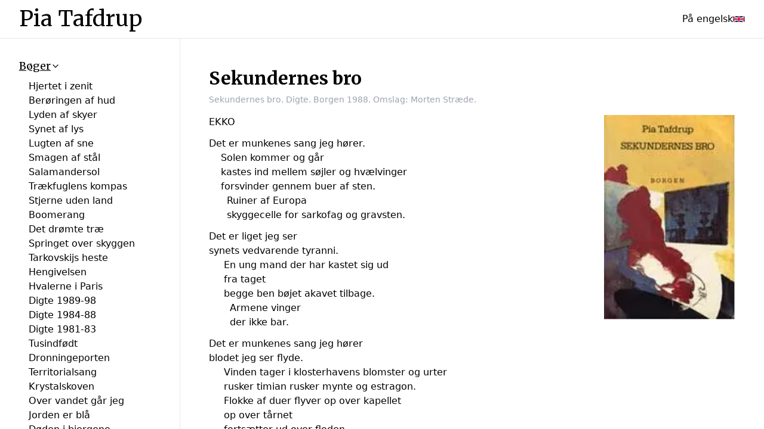

--- FILE ---
content_type: text/html; charset=utf-8
request_url: https://www.tafdrup.com/pages/books/sekundernes-bro
body_size: 38037
content:
<!DOCTYPE html><html lang="da"><head><meta charSet="utf-8"/><meta name="viewport" content="width=device-width"/><title>Pia Tafdrup | Sekundernes bro</title><link rel="icon" href="/favicon.ico"/><link rel="preconnect" href="https://fonts.googleapis.com"/><link rel="preconnect" href="https://fonts.gstatic.com"/><meta name="next-head-count" content="7"/><link rel="preconnect" href="https://fonts.gstatic.com" crossorigin /><link rel="preload" href="/_next/static/css/5432570387b3ef55.css" as="style"/><link rel="stylesheet" href="/_next/static/css/5432570387b3ef55.css" data-n-g=""/><noscript data-n-css=""></noscript><script defer="" nomodule="" src="/_next/static/chunks/polyfills-c67a75d1b6f99dc8.js"></script><script src="/_next/static/chunks/webpack-b8f8d6679aaa5f42.js" defer=""></script><script src="/_next/static/chunks/framework-7751730b10fa0f74.js" defer=""></script><script src="/_next/static/chunks/main-30ff680d605829d4.js" defer=""></script><script src="/_next/static/chunks/pages/_app-73cd6393cdf41beb.js" defer=""></script><script src="/_next/static/chunks/5d142d41-88eccb642aba7507.js" defer=""></script><script src="/_next/static/chunks/256-b9c24c87f1ecaaf8.js" defer=""></script><script src="/_next/static/chunks/226-9f65b9ff76cf1293.js" defer=""></script><script src="/_next/static/chunks/pages/pages/books/%5Bslug%5D-43398c5cc47351f5.js" defer=""></script><script src="/_next/static/HVhzcHS8s2tzm-o8EsfJY/_buildManifest.js" defer=""></script><script src="/_next/static/HVhzcHS8s2tzm-o8EsfJY/_ssgManifest.js" defer=""></script><style data-href="https://fonts.googleapis.com/css2?family=Merriweather:wght@400;700;900&display=swap">@font-face{font-family:'Merriweather';font-style:normal;font-weight:400;font-stretch:normal;font-display:swap;src:url(https://fonts.gstatic.com/l/font?kit=u-4D0qyriQwlOrhSvowK_l5UcA6zuSYEqOzpPe3HOZJ5eX1WtLaQwmYiScCmDxhtNOKl8yDr3icqEA&skey=379c1eccf863c625&v=v33) format('woff')}@font-face{font-family:'Merriweather';font-style:normal;font-weight:700;font-stretch:normal;font-display:swap;src:url(https://fonts.gstatic.com/l/font?kit=u-4D0qyriQwlOrhSvowK_l5UcA6zuSYEqOzpPe3HOZJ5eX1WtLaQwmYiScCmDxhtNOKl8yDrOSAqEA&skey=379c1eccf863c625&v=v33) format('woff')}@font-face{font-family:'Merriweather';font-style:normal;font-weight:900;font-stretch:normal;font-display:swap;src:url(https://fonts.gstatic.com/l/font?kit=u-4D0qyriQwlOrhSvowK_l5UcA6zuSYEqOzpPe3HOZJ5eX1WtLaQwmYiScCmDxhtNOKl8yDrdyAqEA&skey=379c1eccf863c625&v=v33) format('woff')}@font-face{font-family:'Merriweather';font-style:normal;font-weight:400;font-stretch:100%;font-display:swap;src:url(https://fonts.gstatic.com/s/merriweather/v33/u-4e0qyriQwlOrhSvowK_l5UcA6zuSYEqOzpPe3HOZJ5eX1WtLaQwmYiSeqnJ-mXq1Gi3iE.woff2) format('woff2');unicode-range:U+0460-052F,U+1C80-1C8A,U+20B4,U+2DE0-2DFF,U+A640-A69F,U+FE2E-FE2F}@font-face{font-family:'Merriweather';font-style:normal;font-weight:400;font-stretch:100%;font-display:swap;src:url(https://fonts.gstatic.com/s/merriweather/v33/u-4e0qyriQwlOrhSvowK_l5UcA6zuSYEqOzpPe3HOZJ5eX1WtLaQwmYiSequJ-mXq1Gi3iE.woff2) format('woff2');unicode-range:U+0301,U+0400-045F,U+0490-0491,U+04B0-04B1,U+2116}@font-face{font-family:'Merriweather';font-style:normal;font-weight:400;font-stretch:100%;font-display:swap;src:url(https://fonts.gstatic.com/s/merriweather/v33/u-4e0qyriQwlOrhSvowK_l5UcA6zuSYEqOzpPe3HOZJ5eX1WtLaQwmYiSeqlJ-mXq1Gi3iE.woff2) format('woff2');unicode-range:U+0102-0103,U+0110-0111,U+0128-0129,U+0168-0169,U+01A0-01A1,U+01AF-01B0,U+0300-0301,U+0303-0304,U+0308-0309,U+0323,U+0329,U+1EA0-1EF9,U+20AB}@font-face{font-family:'Merriweather';font-style:normal;font-weight:400;font-stretch:100%;font-display:swap;src:url(https://fonts.gstatic.com/s/merriweather/v33/u-4e0qyriQwlOrhSvowK_l5UcA6zuSYEqOzpPe3HOZJ5eX1WtLaQwmYiSeqkJ-mXq1Gi3iE.woff2) format('woff2');unicode-range:U+0100-02BA,U+02BD-02C5,U+02C7-02CC,U+02CE-02D7,U+02DD-02FF,U+0304,U+0308,U+0329,U+1D00-1DBF,U+1E00-1E9F,U+1EF2-1EFF,U+2020,U+20A0-20AB,U+20AD-20C0,U+2113,U+2C60-2C7F,U+A720-A7FF}@font-face{font-family:'Merriweather';font-style:normal;font-weight:400;font-stretch:100%;font-display:swap;src:url(https://fonts.gstatic.com/s/merriweather/v33/u-4e0qyriQwlOrhSvowK_l5UcA6zuSYEqOzpPe3HOZJ5eX1WtLaQwmYiSeqqJ-mXq1Gi.woff2) format('woff2');unicode-range:U+0000-00FF,U+0131,U+0152-0153,U+02BB-02BC,U+02C6,U+02DA,U+02DC,U+0304,U+0308,U+0329,U+2000-206F,U+20AC,U+2122,U+2191,U+2193,U+2212,U+2215,U+FEFF,U+FFFD}@font-face{font-family:'Merriweather';font-style:normal;font-weight:700;font-stretch:100%;font-display:swap;src:url(https://fonts.gstatic.com/s/merriweather/v33/u-4e0qyriQwlOrhSvowK_l5UcA6zuSYEqOzpPe3HOZJ5eX1WtLaQwmYiSeqnJ-mXq1Gi3iE.woff2) format('woff2');unicode-range:U+0460-052F,U+1C80-1C8A,U+20B4,U+2DE0-2DFF,U+A640-A69F,U+FE2E-FE2F}@font-face{font-family:'Merriweather';font-style:normal;font-weight:700;font-stretch:100%;font-display:swap;src:url(https://fonts.gstatic.com/s/merriweather/v33/u-4e0qyriQwlOrhSvowK_l5UcA6zuSYEqOzpPe3HOZJ5eX1WtLaQwmYiSequJ-mXq1Gi3iE.woff2) format('woff2');unicode-range:U+0301,U+0400-045F,U+0490-0491,U+04B0-04B1,U+2116}@font-face{font-family:'Merriweather';font-style:normal;font-weight:700;font-stretch:100%;font-display:swap;src:url(https://fonts.gstatic.com/s/merriweather/v33/u-4e0qyriQwlOrhSvowK_l5UcA6zuSYEqOzpPe3HOZJ5eX1WtLaQwmYiSeqlJ-mXq1Gi3iE.woff2) format('woff2');unicode-range:U+0102-0103,U+0110-0111,U+0128-0129,U+0168-0169,U+01A0-01A1,U+01AF-01B0,U+0300-0301,U+0303-0304,U+0308-0309,U+0323,U+0329,U+1EA0-1EF9,U+20AB}@font-face{font-family:'Merriweather';font-style:normal;font-weight:700;font-stretch:100%;font-display:swap;src:url(https://fonts.gstatic.com/s/merriweather/v33/u-4e0qyriQwlOrhSvowK_l5UcA6zuSYEqOzpPe3HOZJ5eX1WtLaQwmYiSeqkJ-mXq1Gi3iE.woff2) format('woff2');unicode-range:U+0100-02BA,U+02BD-02C5,U+02C7-02CC,U+02CE-02D7,U+02DD-02FF,U+0304,U+0308,U+0329,U+1D00-1DBF,U+1E00-1E9F,U+1EF2-1EFF,U+2020,U+20A0-20AB,U+20AD-20C0,U+2113,U+2C60-2C7F,U+A720-A7FF}@font-face{font-family:'Merriweather';font-style:normal;font-weight:700;font-stretch:100%;font-display:swap;src:url(https://fonts.gstatic.com/s/merriweather/v33/u-4e0qyriQwlOrhSvowK_l5UcA6zuSYEqOzpPe3HOZJ5eX1WtLaQwmYiSeqqJ-mXq1Gi.woff2) format('woff2');unicode-range:U+0000-00FF,U+0131,U+0152-0153,U+02BB-02BC,U+02C6,U+02DA,U+02DC,U+0304,U+0308,U+0329,U+2000-206F,U+20AC,U+2122,U+2191,U+2193,U+2212,U+2215,U+FEFF,U+FFFD}@font-face{font-family:'Merriweather';font-style:normal;font-weight:900;font-stretch:100%;font-display:swap;src:url(https://fonts.gstatic.com/s/merriweather/v33/u-4e0qyriQwlOrhSvowK_l5UcA6zuSYEqOzpPe3HOZJ5eX1WtLaQwmYiSeqnJ-mXq1Gi3iE.woff2) format('woff2');unicode-range:U+0460-052F,U+1C80-1C8A,U+20B4,U+2DE0-2DFF,U+A640-A69F,U+FE2E-FE2F}@font-face{font-family:'Merriweather';font-style:normal;font-weight:900;font-stretch:100%;font-display:swap;src:url(https://fonts.gstatic.com/s/merriweather/v33/u-4e0qyriQwlOrhSvowK_l5UcA6zuSYEqOzpPe3HOZJ5eX1WtLaQwmYiSequJ-mXq1Gi3iE.woff2) format('woff2');unicode-range:U+0301,U+0400-045F,U+0490-0491,U+04B0-04B1,U+2116}@font-face{font-family:'Merriweather';font-style:normal;font-weight:900;font-stretch:100%;font-display:swap;src:url(https://fonts.gstatic.com/s/merriweather/v33/u-4e0qyriQwlOrhSvowK_l5UcA6zuSYEqOzpPe3HOZJ5eX1WtLaQwmYiSeqlJ-mXq1Gi3iE.woff2) format('woff2');unicode-range:U+0102-0103,U+0110-0111,U+0128-0129,U+0168-0169,U+01A0-01A1,U+01AF-01B0,U+0300-0301,U+0303-0304,U+0308-0309,U+0323,U+0329,U+1EA0-1EF9,U+20AB}@font-face{font-family:'Merriweather';font-style:normal;font-weight:900;font-stretch:100%;font-display:swap;src:url(https://fonts.gstatic.com/s/merriweather/v33/u-4e0qyriQwlOrhSvowK_l5UcA6zuSYEqOzpPe3HOZJ5eX1WtLaQwmYiSeqkJ-mXq1Gi3iE.woff2) format('woff2');unicode-range:U+0100-02BA,U+02BD-02C5,U+02C7-02CC,U+02CE-02D7,U+02DD-02FF,U+0304,U+0308,U+0329,U+1D00-1DBF,U+1E00-1E9F,U+1EF2-1EFF,U+2020,U+20A0-20AB,U+20AD-20C0,U+2113,U+2C60-2C7F,U+A720-A7FF}@font-face{font-family:'Merriweather';font-style:normal;font-weight:900;font-stretch:100%;font-display:swap;src:url(https://fonts.gstatic.com/s/merriweather/v33/u-4e0qyriQwlOrhSvowK_l5UcA6zuSYEqOzpPe3HOZJ5eX1WtLaQwmYiSeqqJ-mXq1Gi.woff2) format('woff2');unicode-range:U+0000-00FF,U+0131,U+0152-0153,U+02BB-02BC,U+02C6,U+02DA,U+02DC,U+0304,U+0308,U+0329,U+2000-206F,U+20AC,U+2122,U+2191,U+2193,U+2212,U+2215,U+FEFF,U+FFFD}</style></head><body><div id="__next"><div class="max-h-screen h-screen flex flex-col"><header class="border-b"><div class="max-w-7xl w-full mx-auto flex justify-between items-center px-4 md:px-8 py-4 h-screen-10 max-h-16"><div class="flex gap-x-2"><button class="md:hidden"><svg xmlns="http://www.w3.org/2000/svg" width="24" height="24" viewBox="0 0 24 24" fill="none" stroke="currentColor" stroke-width="2" stroke-linecap="round" stroke-linejoin="round" class="lucide lucide-menu"><line x1="4" y1="12" x2="20" y2="12"></line><line x1="4" y1="6" x2="20" y2="6"></line><line x1="4" y1="18" x2="20" y2="18"></line></svg></button><a class="font-serif text-2xl md:text-4xl" href="/">Pia Tafdrup</a></div><div><a class="p-1 px-2 hover:underline" href="/en/pages/books/the-bridge-of-moments"><div class="flex items-center gap-x-1">På engelsk<img class="w-5 shrink-0 aspect-video object-cover" src="data:image/svg+xml,%3csvg xmlns=&#x27;http://www.w3.org/2000/svg&#x27; viewBox=&#x27;0 0 60 30&#x27;%3e%3cclipPath id=&#x27;a&#x27;%3e%3cpath d=&#x27;M0 0v30h60V0z&#x27;/%3e%3c/clipPath%3e%3cclipPath id=&#x27;b&#x27;%3e%3cpath d=&#x27;M30 15h30v15zv15H0zH0V0zV0h30z&#x27;/%3e%3c/clipPath%3e%3cg clip-path=&#x27;url(%23a)&#x27;%3e%3cpath d=&#x27;M0 0v30h60V0z&#x27; fill=&#x27;%23012169&#x27;/%3e%3cpath d=&#x27;m0 0 60 30m0-30L0 30&#x27; stroke=&#x27;%23fff&#x27; stroke-width=&#x27;6&#x27;/%3e%3cpath d=&#x27;m0 0 60 30m0-30L0 30&#x27; clip-path=&#x27;url(%23b)&#x27; stroke=&#x27;%23C8102E&#x27; stroke-width=&#x27;4&#x27;/%3e%3cpath d=&#x27;M30 0v30M0 15h60&#x27; stroke=&#x27;%23fff&#x27; stroke-width=&#x27;10&#x27;/%3e%3cpath d=&#x27;M30 0v30M0 15h60&#x27; stroke=&#x27;%23C8102E&#x27; stroke-width=&#x27;6&#x27;/%3e%3c/g%3e%3c/svg%3e"/></div></a></div></div></header><div class="max-w-7xl w-full mx-auto relative flex grow overflow-y-auto"><div class="overflow-y-auto absolute min-w-[280px] bg-white z-10 inset-0 border-r md:static px-6 py-4 md:p-8 shrink-0 transition-all -translate-x-full md:translate-x-0"><nav><ul><li class="text-lg mb-1 font-serif whitespace-nowrap"><a class="group flex gap-x-1 items-center underline" href="/pages/books/hjertet-i-zenit"><span class="group-hover:underline block">Bøger</span><svg xmlns="http://www.w3.org/2000/svg" width="1rem" height="1rem" viewBox="0 0 24 24" fill="none" stroke="currentColor" stroke-width="2" stroke-linecap="round" stroke-linejoin="round" class="lucide lucide-chevron-down"><polyline points="6 9 12 15 18 9"></polyline></svg></a><ul class="pl-4 my-2 mb-4"><li class="text-base font-sans"><a class="group flex gap-x-1 items-center" href="/pages/books/hjertet-i-zenit"><span class="group-hover:underline block">Hjertet i zenit</span></a></li><li class="text-base font-sans"><a class="group flex gap-x-1 items-center" href="/pages/books/beroringen-af-hud"><span class="group-hover:underline block">Berøringen af hud</span></a></li><li class="text-base font-sans"><a class="group flex gap-x-1 items-center" href="/pages/books/lyden-af-skyer"><span class="group-hover:underline block">Lyden af skyer</span></a></li><li class="text-base font-sans"><a class="group flex gap-x-1 items-center" href="/pages/books/synet-af-lys"><span class="group-hover:underline block">Synet af lys</span></a></li><li class="text-base font-sans"><a class="group flex gap-x-1 items-center" href="/pages/books/lugten-af-sne"><span class="group-hover:underline block">Lugten af sne</span></a></li><li class="text-base font-sans"><a class="group flex gap-x-1 items-center" href="/pages/books/smagen-af-stal"><span class="group-hover:underline block">Smagen af stål</span></a></li><li class="text-base font-sans"><a class="group flex gap-x-1 items-center" href="/pages/books/salamandersol"><span class="group-hover:underline block">Salamandersol</span></a></li><li class="text-base font-sans"><a class="group flex gap-x-1 items-center" href="/pages/books/traekfuglens-kompas"><span class="group-hover:underline block">Trækfuglens kompas</span></a></li><li class="text-base font-sans"><a class="group flex gap-x-1 items-center" href="/pages/books/stjerne-uden-land"><span class="group-hover:underline block">Stjerne uden land</span></a></li><li class="text-base font-sans"><a class="group flex gap-x-1 items-center" href="/pages/books/boomerang"><span class="group-hover:underline block">Boomerang</span></a></li><li class="text-base font-sans"><a class="group flex gap-x-1 items-center" href="/pages/books/det-dromte-trae"><span class="group-hover:underline block">Det drømte træ</span></a></li><li class="text-base font-sans"><a class="group flex gap-x-1 items-center" href="/pages/books/springet-over-skyggen"><span class="group-hover:underline block">Springet over skyggen</span></a></li><li class="text-base font-sans"><a class="group flex gap-x-1 items-center" href="/pages/books/tarkovskijs-heste"><span class="group-hover:underline block">Tarkovskijs heste</span></a></li><li class="text-base font-sans"><a class="group flex gap-x-1 items-center" href="/pages/books/hengivelsen"><span class="group-hover:underline block">Hengivelsen</span></a></li><li class="text-base font-sans"><a class="group flex gap-x-1 items-center" href="/pages/books/hvalerne-i-paris"><span class="group-hover:underline block">Hvalerne i Paris</span></a></li><li class="text-base font-sans"><a class="group flex gap-x-1 items-center" href="/pages/books/digte-1989-98"><span class="group-hover:underline block">Digte 1989-98</span></a></li><li class="text-base font-sans"><a class="group flex gap-x-1 items-center" href="/pages/books/digte-1984-88"><span class="group-hover:underline block">Digte 1984-88</span></a></li><li class="text-base font-sans"><a class="group flex gap-x-1 items-center" href="/pages/books/digte-1981-83"><span class="group-hover:underline block">Digte 1981-83</span></a></li><li class="text-base font-sans"><a class="group flex gap-x-1 items-center" href="/pages/books/tusindfodt"><span class="group-hover:underline block">Tusindfødt</span></a></li><li class="text-base font-sans"><a class="group flex gap-x-1 items-center" href="/pages/books/dronningeporten"><span class="group-hover:underline block">Dronningeporten</span></a></li><li class="text-base font-sans"><a class="group flex gap-x-1 items-center" href="/pages/books/territorialsang"><span class="group-hover:underline block">Territorialsang</span></a></li><li class="text-base font-sans"><a class="group flex gap-x-1 items-center" href="/pages/books/krystalskoven"><span class="group-hover:underline block">Krystalskoven</span></a></li><li class="text-base font-sans"><a class="group flex gap-x-1 items-center" href="/pages/books/over-vandet-gar-jeg"><span class="group-hover:underline block">Over vandet går jeg</span></a></li><li class="text-base font-sans"><a class="group flex gap-x-1 items-center" href="/pages/books/jorden-er-bla"><span class="group-hover:underline block">Jorden er blå</span></a></li><li class="text-base font-sans"><a class="group flex gap-x-1 items-center" href="/pages/books/doden-i-bjergene"><span class="group-hover:underline block">Døden i bjergene</span></a></li><li class="text-base font-sans"><a class="group flex gap-x-1 items-center underline" href="/pages/books/sekundernes-bro"><span class="group-hover:underline block">Sekundernes bro</span></a></li><li class="text-base font-sans"><a class="group flex gap-x-1 items-center" href="/pages/books/hvid-feber"><span class="group-hover:underline block">Hvid feber</span></a></li><li class="text-base font-sans"><a class="group flex gap-x-1 items-center" href="/pages/books/springflod"><span class="group-hover:underline block">Springflod</span></a></li><li class="text-base font-sans"><a class="group flex gap-x-1 items-center" href="/pages/books/den-inderste-zone"><span class="group-hover:underline block">Den inderste zone</span></a></li><li class="text-base font-sans"><a class="group flex gap-x-1 items-center" href="/pages/books/intetfang"><span class="group-hover:underline block">Intetfang</span></a></li><li class="text-base font-sans"><a class="group flex gap-x-1 items-center" href="/pages/books/nar-der-gar-hul-pa-en-engel"><span class="group-hover:underline block">Når der går hul på en engel</span></a></li></ul></li><li class="text-lg mb-1 font-serif whitespace-nowrap"><a class="group flex gap-x-1 items-center" href="/pages/forsider"><span class="group-hover:underline block">Oversættelser</span><svg xmlns="http://www.w3.org/2000/svg" width="1rem" height="1rem" viewBox="0 0 24 24" fill="none" stroke="currentColor" stroke-width="2" stroke-linecap="round" stroke-linejoin="round" class="lucide lucide-chevron-right"><polyline points="9 18 15 12 9 6"></polyline></svg></a><ul class="pl-4 my-2 mb-4 hidden"><li class="text-base font-sans"><a class="group flex gap-x-1 items-center" href="/pages/forsider"><span class="group-hover:underline block">Forsider</span></a></li><li class="text-base font-sans"><a class="group flex gap-x-1 items-center" href="/pages/oversatte-vaerker"><span class="group-hover:underline block">Værker</span></a></li><li class="text-base font-sans"><a class="group flex gap-x-1 items-center" href="/pages/oversaettelser-af-andres-vaerker"><span class="group-hover:underline block">Andres værker oversat</span></a></li></ul></li><li class="text-lg mb-1 font-serif whitespace-nowrap"><a class="group flex gap-x-1 items-center" href="/pages/biografi"><span class="group-hover:underline block">Om Pia Tafdrup</span><svg xmlns="http://www.w3.org/2000/svg" width="1rem" height="1rem" viewBox="0 0 24 24" fill="none" stroke="currentColor" stroke-width="2" stroke-linecap="round" stroke-linejoin="round" class="lucide lucide-chevron-right"><polyline points="9 18 15 12 9 6"></polyline></svg></a><ul class="pl-4 my-2 mb-4 hidden"><li class="text-base font-sans"><a class="group flex gap-x-1 items-center" href="/pages/biografi"><span class="group-hover:underline block">Biografi</span></a></li><li class="text-base font-sans"><a class="group flex gap-x-1 items-center" href="/pages/bibliografi"><span class="group-hover:underline block">Bibliografi</span></a></li><li class="text-base font-sans"><a class="group flex gap-x-1 items-center" href="/pages/cv"><span class="group-hover:underline block">CV</span></a></li><li class="text-base font-sans"><a class="group flex gap-x-1 items-center" href="/pages/boger-artikler"><span class="group-hover:underline block">Bøger, artikler m.m.</span></a></li><li class="text-base font-sans"><a class="group flex gap-x-1 items-center" href="/pages/interviews"><span class="group-hover:underline block">Interviews</span></a></li><li class="text-base font-sans"><a class="group flex gap-x-1 items-center" href="/pages/tidsskrifter"><span class="group-hover:underline block">Tidsskrifter</span></a></li><li class="text-base font-sans"><a class="group flex gap-x-1 items-center" href="/pages/antologier"><span class="group-hover:underline block">Antologier</span></a></li><li class="text-base font-sans"><a class="group flex gap-x-1 items-center" href="/pages/bidrag-til-andre-boger"><span class="group-hover:underline block">Bidrag til andre bøger</span></a></li><li class="text-base font-sans"><a class="group flex gap-x-1 items-center" href="/pages/desuden"><span class="group-hover:underline block">Desuden</span></a></li></ul></li><li class="text-lg mb-1 font-serif whitespace-nowrap"><a class="group flex gap-x-1 items-center" href="/pages/oplaesninger-1989-1980"><span class="group-hover:underline block">Oplæsninger</span><svg xmlns="http://www.w3.org/2000/svg" width="1rem" height="1rem" viewBox="0 0 24 24" fill="none" stroke="currentColor" stroke-width="2" stroke-linecap="round" stroke-linejoin="round" class="lucide lucide-chevron-right"><polyline points="9 18 15 12 9 6"></polyline></svg></a><ul class="pl-4 my-2 mb-4 hidden"><li class="text-base font-sans"><a class="group flex gap-x-1 items-center" href="/pages/2020-2029"><span class="group-hover:underline block">2020 -</span></a></li><li class="text-base font-sans"><a class="group flex gap-x-1 items-center" href="/pages/2010-2019"><span class="group-hover:underline block">2010 -</span></a></li><li class="text-base font-sans"><a class="group flex gap-x-1 items-center" href="/pages/2000-2009"><span class="group-hover:underline block">2000 -</span></a></li><li class="text-base font-sans"><a class="group flex gap-x-1 items-center" href="/pages/oplaesninger-1990-1999"><span class="group-hover:underline block">1990 -</span></a></li><li class="text-base font-sans"><a class="group flex gap-x-1 items-center" href="/pages/oplaesninger-1989-1980"><span class="group-hover:underline block">1980 -</span></a></li></ul></li><li class="text-lg mb-1 font-serif whitespace-nowrap"><a class="group flex gap-x-1 items-center" href="/pages/billeder"><span class="group-hover:underline block">Billeder &amp; lyd</span><svg xmlns="http://www.w3.org/2000/svg" width="1rem" height="1rem" viewBox="0 0 24 24" fill="none" stroke="currentColor" stroke-width="2" stroke-linecap="round" stroke-linejoin="round" class="lucide lucide-chevron-right"><polyline points="9 18 15 12 9 6"></polyline></svg></a><ul class="pl-4 my-2 mb-4 hidden"><li class="text-base font-sans"><a class="group flex gap-x-1 items-center" href="/pages/billeder"><span class="group-hover:underline block">Fotos</span></a></li><li class="text-base font-sans"><a class="group flex gap-x-1 items-center" href="/pages/video"><span class="group-hover:underline block">Video, film</span></a></li><li class="text-base font-sans"><a class="group flex gap-x-1 items-center" href="/pages/lyd"><span class="group-hover:underline block">Lyd</span></a></li></ul></li><li class="text-lg mb-1 font-serif whitespace-nowrap"><a class="group flex gap-x-1 items-center" href="/pages/refleksioner-over-poesi"><span class="group-hover:underline block">Refleksioner</span></a></li><li class="text-lg mb-1 font-serif whitespace-nowrap"><a class="group flex gap-x-1 items-center" href="/pages/links"><span class="group-hover:underline block">Links til forlag</span></a></li><li class="text-lg mb-1 font-serif whitespace-nowrap"><a class="group flex gap-x-1 items-center" href="/pages/nyt"><span class="group-hover:underline block">Nyt</span></a></li><li class="text-lg mb-1 font-serif whitespace-nowrap"><a class="group flex gap-x-1 items-center" href="/pages/tak-til"><span class="group-hover:underline block">Tak til</span></a></li></ul></nav></div><main class="overflow-y-auto grow flex flex-col"><div class="flex-grow p-4 md:p-12 py-8"><div class="flex"><div class="md:w-full w-3/4 pr-8 md:pr-0"><h1 class="font-bold text-3xl font-serif">Sekundernes bro</h1><p class="text-gray-400 text-sm mt-2">Sekundernes bro. Digte. Borgen 1988. Omslag: Morten Stræde.</p></div><div class="w-1/4 relative md:hidden"><span style="box-sizing:border-box;display:block;overflow:hidden;width:initial;height:initial;background:none;opacity:1;border:0;margin:0;padding:0;position:absolute;top:0;left:0;bottom:0;right:0"><img src="[data-uri]" decoding="async" data-nimg="fill" class="w-full" style="position:absolute;top:0;left:0;bottom:0;right:0;box-sizing:border-box;padding:0;border:none;margin:auto;display:block;width:0;height:0;min-width:100%;max-width:100%;min-height:100%;max-height:100%;object-fit:contain;object-position:top"/><noscript><img sizes="100vw" srcSet="/_next/image?url=https%3A%2F%2Fwp.tafdrup.com%2Fwp-content%2Fuploads%2F2022%2F10%2Fbook_da_1272449987.jpeg&amp;w=640&amp;q=75 640w, /_next/image?url=https%3A%2F%2Fwp.tafdrup.com%2Fwp-content%2Fuploads%2F2022%2F10%2Fbook_da_1272449987.jpeg&amp;w=750&amp;q=75 750w, /_next/image?url=https%3A%2F%2Fwp.tafdrup.com%2Fwp-content%2Fuploads%2F2022%2F10%2Fbook_da_1272449987.jpeg&amp;w=828&amp;q=75 828w, /_next/image?url=https%3A%2F%2Fwp.tafdrup.com%2Fwp-content%2Fuploads%2F2022%2F10%2Fbook_da_1272449987.jpeg&amp;w=1080&amp;q=75 1080w, /_next/image?url=https%3A%2F%2Fwp.tafdrup.com%2Fwp-content%2Fuploads%2F2022%2F10%2Fbook_da_1272449987.jpeg&amp;w=1200&amp;q=75 1200w, /_next/image?url=https%3A%2F%2Fwp.tafdrup.com%2Fwp-content%2Fuploads%2F2022%2F10%2Fbook_da_1272449987.jpeg&amp;w=1920&amp;q=75 1920w, /_next/image?url=https%3A%2F%2Fwp.tafdrup.com%2Fwp-content%2Fuploads%2F2022%2F10%2Fbook_da_1272449987.jpeg&amp;w=2048&amp;q=75 2048w, /_next/image?url=https%3A%2F%2Fwp.tafdrup.com%2Fwp-content%2Fuploads%2F2022%2F10%2Fbook_da_1272449987.jpeg&amp;w=3840&amp;q=75 3840w" src="/_next/image?url=https%3A%2F%2Fwp.tafdrup.com%2Fwp-content%2Fuploads%2F2022%2F10%2Fbook_da_1272449987.jpeg&amp;w=3840&amp;q=75" decoding="async" data-nimg="fill" style="position:absolute;top:0;left:0;bottom:0;right:0;box-sizing:border-box;padding:0;border:none;margin:auto;display:block;width:0;height:0;min-width:100%;max-width:100%;min-height:100%;max-height:100%;object-fit:contain;object-position:top" class="w-full" loading="lazy"/></noscript></span></div></div><div class="flex w-full my-4 mb-8"><div class="w-full md:w-3/4 rte">
<p>EKKO&nbsp;</p>



<p>Det&nbsp;er&nbsp;munkenes&nbsp;sang&nbsp;jeg&nbsp;hører.<br>&nbsp;&nbsp;&nbsp;&nbsp;Solen&nbsp;kommer&nbsp;og&nbsp;går<br>&nbsp;&nbsp;&nbsp;&nbsp;kastes&nbsp;ind&nbsp;mellem&nbsp;søjler&nbsp;og&nbsp;hvælvinger<br>&nbsp;&nbsp;&nbsp;&nbsp;forsvinder&nbsp;gennem&nbsp;buer&nbsp;af&nbsp;sten.<br>&nbsp;&nbsp;&nbsp;&nbsp;&nbsp;&nbsp;Ruiner&nbsp;af&nbsp;Europa<br>&nbsp;&nbsp;&nbsp;&nbsp;&nbsp;&nbsp;skyggecelle&nbsp;for&nbsp;sarkofag&nbsp;og&nbsp;gravsten.</p>



<p>Det&nbsp;er&nbsp;liget&nbsp;jeg&nbsp;ser<br>synets&nbsp;vedvarende&nbsp;tyranni.<br>&nbsp;&nbsp;&nbsp;&nbsp;&nbsp;En&nbsp;ung&nbsp;mand&nbsp;der&nbsp;har&nbsp;kastet&nbsp;sig&nbsp;ud<br>&nbsp;&nbsp;&nbsp;&nbsp;&nbsp;fra&nbsp;taget<br>&nbsp;&nbsp;&nbsp;&nbsp;&nbsp;begge&nbsp;ben&nbsp;bøjet&nbsp;akavet&nbsp;tilbage.<br>&nbsp;&nbsp;&nbsp;&nbsp;&nbsp;&nbsp;&nbsp;Armene&nbsp;vinger<br>&nbsp;&nbsp;&nbsp;&nbsp;&nbsp;&nbsp;&nbsp;der&nbsp;ikke&nbsp;bar.</p>



<p>Det&nbsp;er&nbsp;munkenes&nbsp;sang&nbsp;jeg&nbsp;hører<br>blodet&nbsp;jeg&nbsp;ser&nbsp;flyde.<br>&nbsp;&nbsp;&nbsp;&nbsp;&nbsp;Vinden&nbsp;tager&nbsp;i&nbsp;klosterhavens&nbsp;blomster&nbsp;og&nbsp;urter<br>&nbsp;&nbsp;&nbsp;&nbsp;&nbsp;rusker&nbsp;timian&nbsp;rusker&nbsp;mynte&nbsp;og&nbsp;estragon.<br>&nbsp;&nbsp;&nbsp;&nbsp;&nbsp;Flokke&nbsp;af&nbsp;duer&nbsp;flyver&nbsp;op&nbsp;over&nbsp;kapellet<br>&nbsp;&nbsp;&nbsp;&nbsp;&nbsp;op&nbsp;over&nbsp;tårnet<br>&nbsp;&nbsp;&nbsp;&nbsp;&nbsp;fortsætter&nbsp;ud&nbsp;over&nbsp;floden.<br>&nbsp;&nbsp;&nbsp;&nbsp;&nbsp;Det&nbsp;er&nbsp;en&nbsp;krop&nbsp;gennem&nbsp;luften.<br>&nbsp;&nbsp;&nbsp;&nbsp;&nbsp;Slag&nbsp;af&nbsp;kulde.<br>&nbsp;&nbsp;&nbsp;&nbsp;&nbsp;Blodet&nbsp;jeg&nbsp;ser&nbsp;drive<br>&nbsp;&nbsp;&nbsp;&nbsp;&nbsp;mod&nbsp;en&nbsp;rendesten.</p>



<p>En&nbsp;grå&nbsp;vind&nbsp;fra&nbsp;parken&nbsp;kastes&nbsp;rundt<br>mellem&nbsp;arkader&nbsp;og&nbsp;mure<br>&nbsp;&nbsp;&nbsp;&nbsp;løfter&nbsp;de&nbsp;hvide&nbsp;dun<br>&nbsp;&nbsp;&nbsp;&nbsp;på&nbsp;mine&nbsp;nøgne&nbsp;arme<br>&nbsp;&nbsp;&nbsp;&nbsp;fejer&nbsp;op<br>&nbsp;&nbsp;&nbsp;&nbsp;i&nbsp;mine&nbsp;solvåde&nbsp;nakkehår.<br>&nbsp;&nbsp;&nbsp;&nbsp;&nbsp;&nbsp;Frysende&nbsp;smæld&nbsp;mod&nbsp;fortovet.</p>



<p>Det&nbsp;er&nbsp;mennesker&nbsp;jeg&nbsp;ser&nbsp;ile&nbsp;til<br>deres&nbsp;angst&nbsp;der&nbsp;kommer&nbsp;løbende&nbsp;og&nbsp;fylder&nbsp;gaden<br>&nbsp;&nbsp;&nbsp;&nbsp;de&nbsp;levende&nbsp;der&nbsp;presser&nbsp;deres&nbsp;hænder<br>&nbsp;&nbsp;&nbsp;&nbsp;mod&nbsp;brystet&nbsp;af&nbsp;den&nbsp;døde.<br>&nbsp;&nbsp;&nbsp;&nbsp;&nbsp;&nbsp;Blodet&nbsp;siver&nbsp;mod&nbsp;risten<br>&nbsp;&nbsp;&nbsp;&nbsp;&nbsp;&nbsp;og&nbsp;når<br>&nbsp;&nbsp;&nbsp;&nbsp;&nbsp;&nbsp;stjernerne&nbsp;i&nbsp;byens&nbsp;kloakker.</p>



<p>Det&nbsp;er&nbsp;den&nbsp;dødes&nbsp;blod&nbsp;der&nbsp;skyller&nbsp;koldt<br>gennem&nbsp;mit&nbsp;hoved.<br>&nbsp;&nbsp;&nbsp;&nbsp;Blodet&nbsp;jeg&nbsp;hører&nbsp;blande&nbsp;sig&nbsp;<br>&nbsp;&nbsp;&nbsp;&nbsp;med&nbsp;vandet&nbsp;i&nbsp;kloakken<br>&nbsp;&nbsp;&nbsp;&nbsp;ekkoer&nbsp;af&nbsp;munkenes&nbsp;sang<br>&nbsp;&nbsp;&nbsp;&nbsp;jeg&nbsp;hører&nbsp;flyde<br>&nbsp;&nbsp;&nbsp;&nbsp;bag&nbsp;tykke&nbsp;mure.<br>&nbsp;&nbsp;&nbsp;&nbsp;Regnen&nbsp;vasker&nbsp;fortovet&nbsp;rent<br>&nbsp;&nbsp;&nbsp;&nbsp;og&nbsp;i&nbsp;klostergården<br>&nbsp;&nbsp;&nbsp;&nbsp;græsser&nbsp;enhjørningen&nbsp;uforstyrret.<br>Stilhed&nbsp;begynder&nbsp;med&nbsp;et&nbsp;dyr.</p>



<p><em>Sekundernes&nbsp;bro&nbsp;1988&nbsp;&amp;&nbsp;Digte&nbsp;1984-88.&nbsp;Digte&nbsp;2000</em></p>



<p><a href="httpss://www.saxo.com/dk/sekundernes-bro_pia-tafdrup_lydbog-download_9788702248937" target="_blank" rel="noreferrer noopener">Se bogen her</a></p>
</div><div class="hidden md:block w-1/4 relative"><span style="box-sizing:border-box;display:block;overflow:hidden;width:initial;height:initial;background:none;opacity:1;border:0;margin:0;padding:0;position:absolute;top:0;left:0;bottom:0;right:0"><img src="[data-uri]" decoding="async" data-nimg="fill" class="w-full" style="position:absolute;top:0;left:0;bottom:0;right:0;box-sizing:border-box;padding:0;border:none;margin:auto;display:block;width:0;height:0;min-width:100%;max-width:100%;min-height:100%;max-height:100%;object-fit:contain;object-position:top"/><noscript><img sizes="100vw" srcSet="/_next/image?url=https%3A%2F%2Fwp.tafdrup.com%2Fwp-content%2Fuploads%2F2022%2F10%2Fbook_da_1272449987.jpeg&amp;w=640&amp;q=75 640w, /_next/image?url=https%3A%2F%2Fwp.tafdrup.com%2Fwp-content%2Fuploads%2F2022%2F10%2Fbook_da_1272449987.jpeg&amp;w=750&amp;q=75 750w, /_next/image?url=https%3A%2F%2Fwp.tafdrup.com%2Fwp-content%2Fuploads%2F2022%2F10%2Fbook_da_1272449987.jpeg&amp;w=828&amp;q=75 828w, /_next/image?url=https%3A%2F%2Fwp.tafdrup.com%2Fwp-content%2Fuploads%2F2022%2F10%2Fbook_da_1272449987.jpeg&amp;w=1080&amp;q=75 1080w, /_next/image?url=https%3A%2F%2Fwp.tafdrup.com%2Fwp-content%2Fuploads%2F2022%2F10%2Fbook_da_1272449987.jpeg&amp;w=1200&amp;q=75 1200w, /_next/image?url=https%3A%2F%2Fwp.tafdrup.com%2Fwp-content%2Fuploads%2F2022%2F10%2Fbook_da_1272449987.jpeg&amp;w=1920&amp;q=75 1920w, /_next/image?url=https%3A%2F%2Fwp.tafdrup.com%2Fwp-content%2Fuploads%2F2022%2F10%2Fbook_da_1272449987.jpeg&amp;w=2048&amp;q=75 2048w, /_next/image?url=https%3A%2F%2Fwp.tafdrup.com%2Fwp-content%2Fuploads%2F2022%2F10%2Fbook_da_1272449987.jpeg&amp;w=3840&amp;q=75 3840w" src="/_next/image?url=https%3A%2F%2Fwp.tafdrup.com%2Fwp-content%2Fuploads%2F2022%2F10%2Fbook_da_1272449987.jpeg&amp;w=3840&amp;q=75" decoding="async" data-nimg="fill" style="position:absolute;top:0;left:0;bottom:0;right:0;box-sizing:border-box;padding:0;border:none;margin:auto;display:block;width:0;height:0;min-width:100%;max-width:100%;min-height:100%;max-height:100%;object-fit:contain;object-position:top" class="w-full" loading="lazy"/></noscript></span></div></div></div><div class="bg-gray-100 p-4 md:py-8 md:p-12 flex-grow flex flex-col justify-between"><div class=" flex gap-4 md:gap-8 items-start md:items-center md:flex-row flex-col"><div class="aspect-square w-48 relative"><span style="box-sizing:border-box;display:block;overflow:hidden;width:initial;height:initial;background:none;opacity:1;border:0;margin:0;padding:0;position:absolute;top:0;left:0;bottom:0;right:0"><img src="[data-uri]" decoding="async" data-nimg="fill" class="aspect-square" style="position:absolute;top:0;left:0;bottom:0;right:0;box-sizing:border-box;padding:0;border:none;margin:auto;display:block;width:0;height:0;min-width:100%;max-width:100%;min-height:100%;max-height:100%;object-fit:cover;object-position:center"/><noscript><img sizes="100vw" srcSet="/_next/image?url=https%3A%2F%2Fwp.tafdrup.com%2Fwp-content%2Fuploads%2F2022%2F11%2Funnamed-1.jpeg&amp;w=640&amp;q=75 640w, /_next/image?url=https%3A%2F%2Fwp.tafdrup.com%2Fwp-content%2Fuploads%2F2022%2F11%2Funnamed-1.jpeg&amp;w=750&amp;q=75 750w, /_next/image?url=https%3A%2F%2Fwp.tafdrup.com%2Fwp-content%2Fuploads%2F2022%2F11%2Funnamed-1.jpeg&amp;w=828&amp;q=75 828w, /_next/image?url=https%3A%2F%2Fwp.tafdrup.com%2Fwp-content%2Fuploads%2F2022%2F11%2Funnamed-1.jpeg&amp;w=1080&amp;q=75 1080w, /_next/image?url=https%3A%2F%2Fwp.tafdrup.com%2Fwp-content%2Fuploads%2F2022%2F11%2Funnamed-1.jpeg&amp;w=1200&amp;q=75 1200w, /_next/image?url=https%3A%2F%2Fwp.tafdrup.com%2Fwp-content%2Fuploads%2F2022%2F11%2Funnamed-1.jpeg&amp;w=1920&amp;q=75 1920w, /_next/image?url=https%3A%2F%2Fwp.tafdrup.com%2Fwp-content%2Fuploads%2F2022%2F11%2Funnamed-1.jpeg&amp;w=2048&amp;q=75 2048w, /_next/image?url=https%3A%2F%2Fwp.tafdrup.com%2Fwp-content%2Fuploads%2F2022%2F11%2Funnamed-1.jpeg&amp;w=3840&amp;q=75 3840w" src="/_next/image?url=https%3A%2F%2Fwp.tafdrup.com%2Fwp-content%2Fuploads%2F2022%2F11%2Funnamed-1.jpeg&amp;w=3840&amp;q=75" decoding="async" data-nimg="fill" style="position:absolute;top:0;left:0;bottom:0;right:0;box-sizing:border-box;padding:0;border:none;margin:auto;display:block;width:0;height:0;min-width:100%;max-width:100%;min-height:100%;max-height:100%;object-fit:cover;object-position:center" class="aspect-square" loading="lazy"/></noscript></span></div><div><div class="rte">
<p><strong>Pia Tafdrup</strong><br><em>er digter, forfatter og medlem af Det Danske Akademi.</em></p>



<p><em>Modtager af bl.a:</em><br>Det Svenske Akademis Nordiske Pris 2006,<br>Søren Gyldendal Prisen 2005,<br>Nordisk Råds Litteraturpris 1999</p>



<p><a href="mailto:pia@tafdrup.com" data-type="mailto" data-id="mailto:pia@tafdrup.com">Kontakt</a></p>
</div></div></div><div class="mt-8 flex items-center gap-x-4"><ul class="flex gap-x-3"><li><a target="_blank" href="https://www.facebook.com/p.tafdrup/"><svg xmlns="http://www.w3.org/2000/svg" width="1.5rem" height="1.5rem" viewBox="0 0 24 24" fill="black" stroke="currentColor" stroke-width="2" stroke-linecap="round" stroke-linejoin="round" class="lucide lucide-facebook" fill-opacity="0"><path d="M18 2h-3a5 5 0 0 0-5 5v3H7v4h3v8h4v-8h3l1-4h-4V7a1 1 0 0 1 1-1h3z"></path></svg></a></li><li><a target="_blank" href="https://www.instagram.com/pia.tafdrup/"><svg xmlns="http://www.w3.org/2000/svg" width="1.5rem" height="1.5rem" viewBox="0 0 24 24" fill="black" stroke="currentColor" stroke-width="2" stroke-linecap="round" stroke-linejoin="round" class="lucide lucide-instagram" fill-opacity="0"><rect x="2" y="2" width="20" height="20" rx="5" ry="5"></rect><path d="M16 11.37A4 4 0 1 1 12.63 8 4 4 0 0 1 16 11.37z"></path><line x1="17.5" y1="6.5" x2="17.51" y2="6.5"></line></svg></a></li><li><a target="_blank" href="https://twitter.com/tafdrup1"><svg xmlns="http://www.w3.org/2000/svg" width="1.5rem" height="1.5rem" viewBox="0 0 24 24" fill="black" stroke="currentColor" stroke-width="2" stroke-linecap="round" stroke-linejoin="round" class="lucide lucide-twitter" fill-opacity="0"><path d="M22 4s-.7 2.1-2 3.4c1.6 10-9.4 17.3-18 11.6 2.2.1 4.4-.6 6-2C3 15.5.5 9.6 3 5c2.2 2.6 5.6 4.1 9 4-.9-4.2 4-6.6 7-3.8 1.1 0 3-1.2 3-1.2z"></path></svg></a></li></ul><div class="text-xs"><p>© <!-- -->2026<!-- --> Pia Tafdrup</p></div></div></div></main></div></div></div><script id="__NEXT_DATA__" type="application/json">{"props":{"pageProps":{"book":{"__typename":"Book","content":"\n\u003cp\u003eEKKO\u0026nbsp;\u003c/p\u003e\n\n\n\n\u003cp\u003eDet\u0026nbsp;er\u0026nbsp;munkenes\u0026nbsp;sang\u0026nbsp;jeg\u0026nbsp;hører.\u003cbr\u003e\u0026nbsp;\u0026nbsp;\u0026nbsp;\u0026nbsp;Solen\u0026nbsp;kommer\u0026nbsp;og\u0026nbsp;går\u003cbr\u003e\u0026nbsp;\u0026nbsp;\u0026nbsp;\u0026nbsp;kastes\u0026nbsp;ind\u0026nbsp;mellem\u0026nbsp;søjler\u0026nbsp;og\u0026nbsp;hvælvinger\u003cbr\u003e\u0026nbsp;\u0026nbsp;\u0026nbsp;\u0026nbsp;forsvinder\u0026nbsp;gennem\u0026nbsp;buer\u0026nbsp;af\u0026nbsp;sten.\u003cbr\u003e\u0026nbsp;\u0026nbsp;\u0026nbsp;\u0026nbsp;\u0026nbsp;\u0026nbsp;Ruiner\u0026nbsp;af\u0026nbsp;Europa\u003cbr\u003e\u0026nbsp;\u0026nbsp;\u0026nbsp;\u0026nbsp;\u0026nbsp;\u0026nbsp;skyggecelle\u0026nbsp;for\u0026nbsp;sarkofag\u0026nbsp;og\u0026nbsp;gravsten.\u003c/p\u003e\n\n\n\n\u003cp\u003eDet\u0026nbsp;er\u0026nbsp;liget\u0026nbsp;jeg\u0026nbsp;ser\u003cbr\u003esynets\u0026nbsp;vedvarende\u0026nbsp;tyranni.\u003cbr\u003e\u0026nbsp;\u0026nbsp;\u0026nbsp;\u0026nbsp;\u0026nbsp;En\u0026nbsp;ung\u0026nbsp;mand\u0026nbsp;der\u0026nbsp;har\u0026nbsp;kastet\u0026nbsp;sig\u0026nbsp;ud\u003cbr\u003e\u0026nbsp;\u0026nbsp;\u0026nbsp;\u0026nbsp;\u0026nbsp;fra\u0026nbsp;taget\u003cbr\u003e\u0026nbsp;\u0026nbsp;\u0026nbsp;\u0026nbsp;\u0026nbsp;begge\u0026nbsp;ben\u0026nbsp;bøjet\u0026nbsp;akavet\u0026nbsp;tilbage.\u003cbr\u003e\u0026nbsp;\u0026nbsp;\u0026nbsp;\u0026nbsp;\u0026nbsp;\u0026nbsp;\u0026nbsp;Armene\u0026nbsp;vinger\u003cbr\u003e\u0026nbsp;\u0026nbsp;\u0026nbsp;\u0026nbsp;\u0026nbsp;\u0026nbsp;\u0026nbsp;der\u0026nbsp;ikke\u0026nbsp;bar.\u003c/p\u003e\n\n\n\n\u003cp\u003eDet\u0026nbsp;er\u0026nbsp;munkenes\u0026nbsp;sang\u0026nbsp;jeg\u0026nbsp;hører\u003cbr\u003eblodet\u0026nbsp;jeg\u0026nbsp;ser\u0026nbsp;flyde.\u003cbr\u003e\u0026nbsp;\u0026nbsp;\u0026nbsp;\u0026nbsp;\u0026nbsp;Vinden\u0026nbsp;tager\u0026nbsp;i\u0026nbsp;klosterhavens\u0026nbsp;blomster\u0026nbsp;og\u0026nbsp;urter\u003cbr\u003e\u0026nbsp;\u0026nbsp;\u0026nbsp;\u0026nbsp;\u0026nbsp;rusker\u0026nbsp;timian\u0026nbsp;rusker\u0026nbsp;mynte\u0026nbsp;og\u0026nbsp;estragon.\u003cbr\u003e\u0026nbsp;\u0026nbsp;\u0026nbsp;\u0026nbsp;\u0026nbsp;Flokke\u0026nbsp;af\u0026nbsp;duer\u0026nbsp;flyver\u0026nbsp;op\u0026nbsp;over\u0026nbsp;kapellet\u003cbr\u003e\u0026nbsp;\u0026nbsp;\u0026nbsp;\u0026nbsp;\u0026nbsp;op\u0026nbsp;over\u0026nbsp;tårnet\u003cbr\u003e\u0026nbsp;\u0026nbsp;\u0026nbsp;\u0026nbsp;\u0026nbsp;fortsætter\u0026nbsp;ud\u0026nbsp;over\u0026nbsp;floden.\u003cbr\u003e\u0026nbsp;\u0026nbsp;\u0026nbsp;\u0026nbsp;\u0026nbsp;Det\u0026nbsp;er\u0026nbsp;en\u0026nbsp;krop\u0026nbsp;gennem\u0026nbsp;luften.\u003cbr\u003e\u0026nbsp;\u0026nbsp;\u0026nbsp;\u0026nbsp;\u0026nbsp;Slag\u0026nbsp;af\u0026nbsp;kulde.\u003cbr\u003e\u0026nbsp;\u0026nbsp;\u0026nbsp;\u0026nbsp;\u0026nbsp;Blodet\u0026nbsp;jeg\u0026nbsp;ser\u0026nbsp;drive\u003cbr\u003e\u0026nbsp;\u0026nbsp;\u0026nbsp;\u0026nbsp;\u0026nbsp;mod\u0026nbsp;en\u0026nbsp;rendesten.\u003c/p\u003e\n\n\n\n\u003cp\u003eEn\u0026nbsp;grå\u0026nbsp;vind\u0026nbsp;fra\u0026nbsp;parken\u0026nbsp;kastes\u0026nbsp;rundt\u003cbr\u003emellem\u0026nbsp;arkader\u0026nbsp;og\u0026nbsp;mure\u003cbr\u003e\u0026nbsp;\u0026nbsp;\u0026nbsp;\u0026nbsp;løfter\u0026nbsp;de\u0026nbsp;hvide\u0026nbsp;dun\u003cbr\u003e\u0026nbsp;\u0026nbsp;\u0026nbsp;\u0026nbsp;på\u0026nbsp;mine\u0026nbsp;nøgne\u0026nbsp;arme\u003cbr\u003e\u0026nbsp;\u0026nbsp;\u0026nbsp;\u0026nbsp;fejer\u0026nbsp;op\u003cbr\u003e\u0026nbsp;\u0026nbsp;\u0026nbsp;\u0026nbsp;i\u0026nbsp;mine\u0026nbsp;solvåde\u0026nbsp;nakkehår.\u003cbr\u003e\u0026nbsp;\u0026nbsp;\u0026nbsp;\u0026nbsp;\u0026nbsp;\u0026nbsp;Frysende\u0026nbsp;smæld\u0026nbsp;mod\u0026nbsp;fortovet.\u003c/p\u003e\n\n\n\n\u003cp\u003eDet\u0026nbsp;er\u0026nbsp;mennesker\u0026nbsp;jeg\u0026nbsp;ser\u0026nbsp;ile\u0026nbsp;til\u003cbr\u003ederes\u0026nbsp;angst\u0026nbsp;der\u0026nbsp;kommer\u0026nbsp;løbende\u0026nbsp;og\u0026nbsp;fylder\u0026nbsp;gaden\u003cbr\u003e\u0026nbsp;\u0026nbsp;\u0026nbsp;\u0026nbsp;de\u0026nbsp;levende\u0026nbsp;der\u0026nbsp;presser\u0026nbsp;deres\u0026nbsp;hænder\u003cbr\u003e\u0026nbsp;\u0026nbsp;\u0026nbsp;\u0026nbsp;mod\u0026nbsp;brystet\u0026nbsp;af\u0026nbsp;den\u0026nbsp;døde.\u003cbr\u003e\u0026nbsp;\u0026nbsp;\u0026nbsp;\u0026nbsp;\u0026nbsp;\u0026nbsp;Blodet\u0026nbsp;siver\u0026nbsp;mod\u0026nbsp;risten\u003cbr\u003e\u0026nbsp;\u0026nbsp;\u0026nbsp;\u0026nbsp;\u0026nbsp;\u0026nbsp;og\u0026nbsp;når\u003cbr\u003e\u0026nbsp;\u0026nbsp;\u0026nbsp;\u0026nbsp;\u0026nbsp;\u0026nbsp;stjernerne\u0026nbsp;i\u0026nbsp;byens\u0026nbsp;kloakker.\u003c/p\u003e\n\n\n\n\u003cp\u003eDet\u0026nbsp;er\u0026nbsp;den\u0026nbsp;dødes\u0026nbsp;blod\u0026nbsp;der\u0026nbsp;skyller\u0026nbsp;koldt\u003cbr\u003egennem\u0026nbsp;mit\u0026nbsp;hoved.\u003cbr\u003e\u0026nbsp;\u0026nbsp;\u0026nbsp;\u0026nbsp;Blodet\u0026nbsp;jeg\u0026nbsp;hører\u0026nbsp;blande\u0026nbsp;sig\u0026nbsp;\u003cbr\u003e\u0026nbsp;\u0026nbsp;\u0026nbsp;\u0026nbsp;med\u0026nbsp;vandet\u0026nbsp;i\u0026nbsp;kloakken\u003cbr\u003e\u0026nbsp;\u0026nbsp;\u0026nbsp;\u0026nbsp;ekkoer\u0026nbsp;af\u0026nbsp;munkenes\u0026nbsp;sang\u003cbr\u003e\u0026nbsp;\u0026nbsp;\u0026nbsp;\u0026nbsp;jeg\u0026nbsp;hører\u0026nbsp;flyde\u003cbr\u003e\u0026nbsp;\u0026nbsp;\u0026nbsp;\u0026nbsp;bag\u0026nbsp;tykke\u0026nbsp;mure.\u003cbr\u003e\u0026nbsp;\u0026nbsp;\u0026nbsp;\u0026nbsp;Regnen\u0026nbsp;vasker\u0026nbsp;fortovet\u0026nbsp;rent\u003cbr\u003e\u0026nbsp;\u0026nbsp;\u0026nbsp;\u0026nbsp;og\u0026nbsp;i\u0026nbsp;klostergården\u003cbr\u003e\u0026nbsp;\u0026nbsp;\u0026nbsp;\u0026nbsp;græsser\u0026nbsp;enhjørningen\u0026nbsp;uforstyrret.\u003cbr\u003eStilhed\u0026nbsp;begynder\u0026nbsp;med\u0026nbsp;et\u0026nbsp;dyr.\u003c/p\u003e\n\n\n\n\u003cp\u003e\u003cem\u003eSekundernes\u0026nbsp;bro\u0026nbsp;1988\u0026nbsp;\u0026amp;\u0026nbsp;Digte\u0026nbsp;1984-88.\u0026nbsp;Digte\u0026nbsp;2000\u003c/em\u003e\u003c/p\u003e\n\n\n\n\u003cp\u003e\u003ca href=\"httpss://www.saxo.com/dk/sekundernes-bro_pia-tafdrup_lydbog-download_9788702248937\" target=\"_blank\" rel=\"noreferrer noopener\"\u003eSe bogen her\u003c/a\u003e\u003c/p\u003e\n","slug":"sekundernes-bro","menuOrder":240,"image":{"__typename":"Book_image_connectionEdge","node":{"__typename":"MediaItem","sourceUrl":"https://wp.tafdrup.com/wp-content/uploads/2022/10/book_da_1272449987.jpeg"}},"title":"Sekundernes bro","subtitle":"Sekundernes bro. Digte. Borgen 1988. Omslag: Morten Stræde.","readLink":"","translates":{"__typename":"Book_translates_connection","nodes":[]},"language":{"__typename":"Language","slug":"da"},"translations":[{"__typename":"Book","slug":"the-bridge-of-moments","language":{"__typename":"Language","slug":"en"}}]},"pageContext":{"locale":"da","localizations":[{"slug":"the-bridge-of-moments","locale":"en"}],"locales":["da","en"],"defaultLocale":"da","path":"pages/books/","slug":"sekundernes-bro","title":"Sekundernes bro","localizedPaths":[{"locale":"da","href":"/pages/books/sekundernes-bro"},{"locale":"en","href":"/en/pages/books/the-bridge-of-moments"}]},"global":{"page":{"__typename":"Page","title":"Forside","content":"\n\u003cp\u003e\u003cstrong\u003ePia Tafdrup\u003c/strong\u003e\u003cbr\u003e\u003cem\u003eer digter, forfatter og medlem af Det Danske Akademi.\u003c/em\u003e\u003c/p\u003e\n\n\n\n\u003cp\u003e\u003cem\u003eModtager af bl.a:\u003c/em\u003e\u003cbr\u003eDet Svenske Akademis Nordiske Pris 2006,\u003cbr\u003eSøren Gyldendal Prisen 2005,\u003cbr\u003eNordisk Råds Litteraturpris 1999\u003c/p\u003e\n\n\n\n\u003cp\u003e\u003ca href=\"mailto:pia@tafdrup.com\" data-type=\"mailto\" data-id=\"mailto:pia@tafdrup.com\"\u003eKontakt\u003c/a\u003e\u003c/p\u003e\n","profileImage":{"__typename":"Page_profile_image_connectionEdge","node":{"__typename":"MediaItem","sourceUrl":"https://wp.tafdrup.com/wp-content/uploads/2022/11/unnamed-1.jpeg"}}},"navigationMenus":{"__typename":"RootQueryToNavigation_menuConnection","nodes":[{"__typename":"Navigation_menu","id":"cG9zdDo4OQ==","labelDa":"Bøger","labelEn":"Books","menuOrder":null,"parentId":null,"pages":{"__typename":"Navigation_menu_pages_connection","nodes":[]},"books":{"__typename":"Navigation_menu_books_connection","nodes":[{"__typename":"Book","content":"\n\u003cp\u003e\u003cem\u003eHjertet i zenit.\u003c/em\u003e Digte. Gyldendal 2024. Omslag: Clara Birgersson med billede af Carl Fredrik Hill: \u003cem\u003eFamilien \u0026#8211; Variation I\u003c/em\u003e.\u003c/p\u003e\n\n\n\n\u003cp\u003eMIN MOR, MIN FREMTID\u003c/p\u003e\n\n\n\n\u003cp\u003e\u003c/p\u003e\n\n\n\n\u003cp\u003eJeg er arving, noget af min mor bor i mig,  \u003c/p\u003e\n\n\n\n\u003cp\u003ejeg er livmorens ældste datter,    \u003c/p\u003e\n\n\n\n\u003cp\u003emit første sted var i min mor, et hav,   \u003c/p\u003e\n\n\n\n\u003cp\u003eskiftevis fredfyldt og i oprør,    \u003c/p\u003e\n\n\n\n\u003cp\u003ejord og himmel fandtes der,  \u003c/p\u003e\n\n\n\n\u003cp\u003e\u003c/p\u003e\n\n\n\n\u003cp\u003ejord og himmel var ikke  \u003c/p\u003e\n\n\n\n\u003cp\u003ehinandens kontraster,                                                                                                                              \u003c/p\u003e\n\n\n\n\u003cp\u003enede var også oppe, oppe var også nede,     \u003c/p\u003e\n\n\n\n\u003cp\u003e jord og himmel var ikke opdelt,\u0026nbsp;\u0026nbsp;\u0026nbsp;\u0026nbsp;\u0026nbsp;\u003c/p\u003e\n\n\n\n\u003cp\u003emen forbundet som vores sjæle.\u003c/p\u003e\n\n\n\n\u003cp\u003e\u003c/p\u003e\n\n\n\n\u003cp\u003eMin mor bar mig i sin krop,  \u003c/p\u003e\n\n\n\n\u003cp\u003ejeg er vokset i min mor, født    \u003c/p\u003e\n\n\n\n\u003cp\u003eind i et ekspanderende univers,\u003c/p\u003e\n\n\n\n\u003cp\u003e\u003c/p\u003e\n\n\n\n\u003cp\u003eat slå øjnene op hver dag \u003c/p\u003e\n\n\n\n\u003cp\u003eer en fortsat fødsel,    \u003c/p\u003e\n\n\n\n\u003cp\u003eknyttet sammen med min mor, adskilt  \u003c/p\u003e\n\n\n\n\u003cp\u003efra min mor,\u003c/p\u003e\n\n\n\n\u003cp\u003e\u003c/p\u003e\n\n\n\n\u003cp\u003ejeg lever i bevægelsen, i dens styrke, \u003c/p\u003e\n\n\n\n\u003cp\u003ebliver til dér,  \u003c/p\u003e\n\n\n\n\u003cp\u003ehar ar, som solen ikke sletter, \u003c/p\u003e\n\n\n\n\u003cp\u003emen mine fødder bærer mig,   \u003c/p\u003e\n\n\n\n\u003cp\u003e\u003c/p\u003e\n\n\n\n\u003cp\u003emit hjerte slår\u003c/p\u003e\n\n\n\n\u003cp\u003e\u003c/p\u003e\n\n\n\n\u003cp\u003eHun er min mor, hun er min fremtid,  \u003c/p\u003e\n\n\n\n\u003cp\u003elivet ser igen på mig \u003c/p\u003e\n\n\n\n\u003cp\u003emed ny stemme.\u003c/p\u003e\n\n\n\n\u003cp\u003e\u003c/p\u003e\n\n\n\n\u003cp\u003e\u003c/p\u003e\n","slug":"hjertet-i-zenit","menuOrder":null,"image":{"__typename":"Book_image_connectionEdge","node":{"__typename":"MediaItem","sourceUrl":"https://wp.tafdrup.com/wp-content/uploads/2024/09/forside-HJERTET-I-ZENIT-scaled.jpg"}},"title":"Hjertet i zenit","subtitle":"","readLink":"\u003cp\u003eSe bogen https://www.gyldendal.dk/produkter/hjertet-i-zenit-9788702414585\u003c/p\u003e\n","translates":{"__typename":"Book_translates_connection","nodes":[]},"language":{"__typename":"Language","slug":"da"},"translations":[{"__typename":"Book","slug":"the-heart-at-its-zenith","title":"The Heart at it´s Zenith","language":{"__typename":"Language","slug":"en"}}]},{"__typename":"Book","content":"\n\u003cp\u003eDU ER EN HIMMEL\u003cbr\u003e\u003cbr\u003e\u003cbr\u003eDu er en himmel\u003cbr\u003eaf vind, du puster\u003cbr\u003eoveralt på min hud,\u003cbr\u003e\u003cbr\u003eformer med din ånde\u003cbr\u003eden blideste brise, den fejer ind\u003cbr\u003eover min nøgne krop,\u003cbr\u003e\u003cbr\u003etrøster og blæser smerte væk,\u003cbr\u003esom jeg erindrer min mor\u003cbr\u003epuste på mit knæ eller albue, der,\u003cbr\u003ehvor jeg havde slået mig.\u003cbr\u003e\u003cbr\u003eDin strøm af luft stryger lunt\u003cbr\u003eover huden, en fjerlignende berøring\u003cbr\u003edanner bro mellem os.\u003cbr\u003e\u003cbr\u003eDu puster stille min vrede bort,\u003cbr\u003emin frygt og anspændthed, intet\u003cbr\u003ehindrer dig, du er fyldt af styrke,\u003cbr\u003edu puster hen over min hud,\u003cbr\u003erører ved mit sind,\u003cbr\u003e\u003cbr\u003edin ånde vugger og lindrer,\u003cbr\u003elyset kysser mig,\u003cbr\u003ekysser mine drømme.    \u003c/p\u003e\n\n\n\n\u003cp\u003e\u003c/p\u003e\n\n\n\n\u003cp\u003e\u003ca href=\"//www.gyldendal.dk/produkter/beroringen-af-hud-9788702352054\" target=\"_blank\" rel=\"noreferrer noopener\"\u003eSe bogen her\u003c/a\u003e\u003c/p\u003e\n","slug":"beroringen-af-hud","menuOrder":null,"image":{"__typename":"Book_image_connectionEdge","node":{"__typename":"MediaItem","sourceUrl":"https://wp.tafdrup.com/wp-content/uploads/2022/10/FORSIDE_BEROERINGEN_AF_HUD.jpeg"}},"title":"Berøringen af hud","subtitle":"Berøringen af hud. Digte. Gyldendal 2022. Omslag: Ida Balslev-Olesen.","readLink":"","translates":{"__typename":"Book_translates_connection","nodes":[]},"language":{"__typename":"Language","slug":"da"},"translations":[{"__typename":"Book","slug":"the-touch-of-skin","title":"The Touch of Skin","language":{"__typename":"Language","slug":"en"}}]},{"__typename":"Book","content":"\n\u003cp\u003eRUMMET TEGNET\u003c/p\u003e\n\n\n\n\u003cp\u003eBlæsten tager i den spand,\u003cbr\u003een eller anden har glemt i gården,\u003cbr\u003ejeg ligger og hører\u003cbr\u003espanden rulle fra den ene side\u003cbr\u003etil den anden, hører\u003cbr\u003eden skrabe hen over fliserne,\u003cbr\u003eørerne drømmer verden frem,\u003c/p\u003e\n\n\n\n\u003cp\u003ejeg kender gården nøje, men hører\u003cbr\u003elyden af spanden tegne den op,\u003cbr\u003eså det giver genlyd i mig,\u003cbr\u003enu støder spanden ind\u003cbr\u003ei rækværket, nu ruller den videre\u003cbr\u003eved et nyt vindstød, ramler\u003cbr\u003eind i trappestenen, lydene\u003c/p\u003e\n\n\n\n\u003cp\u003eomslutter mig, jeg ser ikke gården,\u003cbr\u003emen er i dens rum\u003cbr\u003ealene ud fra lyden af, hvor spanden\u003cbr\u003ebefinder sig, tæt på eller langt væk,\u003cbr\u003etil den ene eller anden side,\u003c/p\u003e\n\n\n\n\u003cp\u003egennem ørerne ser jeg\u003cbr\u003egårdrummet for mig, lydene\u003cbr\u003eflytter mig ind i det, min lytten\u003cbr\u003etil verden synliggør den lidt efter lidt.\u003c/p\u003e\n\n\n\n\u003cp\u003e\u003ca href=\"httpss://www.gyldendal.dk/produkter/lyden-af-skyer-9788702395457\" target=\"_blank\" rel=\"noreferrer noopener\"\u003eSe bogen hos Gyldendal\u003c/a\u003e\u003c/p\u003e\n","slug":"lyden-af-skyer","menuOrder":null,"image":{"__typename":"Book_image_connectionEdge","node":{"__typename":"MediaItem","sourceUrl":"https://wp.tafdrup.com/wp-content/uploads/2022/10/forside_lydenafskyer.jpg"}},"title":"Lyden af skyer","subtitle":"Lyden af skyer. Digte. Gyldendal 2020. Omslag: Ida Balslev-Olesen.","readLink":"","translates":{"__typename":"Book_translates_connection","nodes":[]},"language":{"__typename":"Language","slug":"da"},"translations":[{"__typename":"Book","slug":"the-sound-of-clouds","title":"The Sound of Clouds","language":{"__typename":"Language","slug":"en"}}]},{"__typename":"Book","content":"\n\u003cp\u003eNATKJOLEN\u003c/p\u003e\n\n\n\n\u003cp\u003eNatkjolen, du vil begraves i,\u003cbr\u003ehænger hvid og nystrøget\u003cbr\u003epå en bøjle i skabet,\u003cbr\u003esynet\u003cbr\u003efår mig næsten til at græde,\u003c/p\u003e\n\n\n\n\u003cp\u003eselv om du er i live, mor,\u003cbr\u003estår ved siden af mig\u003cbr\u003efor at vise mig netop den natkjole,\u003cbr\u003eder mest af alt ligner en brudekjole,\u003cbr\u003eunder den gennemsigtige plastik.\u003c/p\u003e\n\n\n\n\u003cp\u003eDu løfter natkjolen frem i lyset\u003cbr\u003esom et spejl for døden,\u003cbr\u003ejeg ikke kan se ind i,\u003cbr\u003enår du er hos mig.\u003c/p\u003e\n\n\n\n\u003cp\u003eJeg skal forestille mig\u003cbr\u003edig livløs\u003cbr\u003ei denne natkjole, se mit liv\u003cbr\u003euden dig,\u003cbr\u003emen det kan jeg ikke nu.\u003c/p\u003e\n\n\n\n\u003cp\u003e\u003ca href=\"httpss://www.gyldendal.dk/produkter/synet-af-lys-9788702244762\" target=\"_blank\" rel=\"noreferrer noopener\"\u003eSe bogen hos Gyldendal\u003c/a\u003e\u003c/p\u003e\n","slug":"synet-af-lys","menuOrder":10,"image":{"__typename":"Book_image_connectionEdge","node":{"__typename":"MediaItem","sourceUrl":"https://wp.tafdrup.com/wp-content/uploads/2022/10/book_da_1522594055.jpeg"}},"title":"Synet af lys","subtitle":"Synet af lys. Digte. Gyldendal 2018. Omslag: Ida Balslev-Olesen.","readLink":"","translates":{"__typename":"Book_translates_connection","nodes":[]},"language":{"__typename":"Language","slug":"da"},"translations":[{"__typename":"Book","slug":"the-sight-of-light","title":"The Sight of Light","language":{"__typename":"Language","slug":"en"}}]},{"__typename":"Book","content":"\n\u003cp\u003ePÅ FERSK GERNING\u003c/p\u003e\n\n\n\n\u003cp\u003eFisken fanger sin føde\u003cbr\u003eog bliver selv fanget, får skåret\u003cbr\u003ehovedet af med en knasende lyd,\u003cbr\u003elugten af fiskeblod slår op, mens fisken\u003cbr\u003eunder kniven stadig spjætter.\u003c/p\u003e\n\n\n\n\u003cp\u003eDe lette knogler og fuglefjer\u003cbr\u003eligger spredt mellem græs og sten,\u003cbr\u003ehvor fuglen kredsede i luften,\u003cbr\u003elugtede sig frem til regnorme i jorden,\u003cbr\u003efør måren indtog sit måltid.\u003c/p\u003e\n\n\n\n\u003cp\u003ePå græssletten går en sulten ulv\u003cbr\u003eefter fårenes bug og indvolde,\u003cbr\u003epå kadaverne er ribbenene\u003cbr\u003egnavet ned, fluer og orme\u003cbr\u003etager sig af de sidste rester.\u003c/p\u003e\n\n\n\n\u003cp\u003eI støvet mellem krigens murbrokker\u003cbr\u003eligger de sårede,\u003cbr\u003ejeg genkender lugten,\u003cbr\u003enår der går hul på en engel.\u003c/p\u003e\n\n\n\n\u003cp\u003eI støvet mellem krigens murbrokker\u003cbr\u003eligger de døde,\u003cbr\u003eblodtimens ofre, som engang\u003cbr\u003elå i livmødre,\u003cbr\u003eskal nu lægges i graven\u003cbr\u003eendeløst nær vores hjerte.\u003c/p\u003e\n\n\n\n\u003cp\u003eVejrtrækning, kollision,\u003cbr\u003estederne samler sig,\u003cbr\u003eklipper og jordklumper,\u003cbr\u003ehele verden er et gerningssted.\u003c/p\u003e\n","slug":"lugten-af-sne","menuOrder":20,"image":{"__typename":"Book_image_connectionEdge","node":{"__typename":"MediaItem","sourceUrl":"https://wp.tafdrup.com/wp-content/uploads/2022/10/book_da_1462260572.jpeg"}},"title":"Lugten af sne","subtitle":"Lugten af sne. Digte. Gyldendal 2016. Omslag: Ida Balslev-Olesen","readLink":"\u003cp\u003e\u003ca href=\"http://www.gyldendal.dk/produkter/pia-tafdrup/lugten-af-sne-41087/l%C3%A6rredsindbundet-9788702194739\" target=\"_blank\" rel=\"noopener\"\u003eSe bogen hos Gyldendal\u003c/a\u003e\u003c/p\u003e\n","translates":{"__typename":"Book_translates_connection","nodes":[]},"language":{"__typename":"Language","slug":"da"},"translations":[{"__typename":"Book","slug":"the-smell-of-snow","title":"The Smell of Snow","language":{"__typename":"Language","slug":"en"}}]},{"__typename":"Book","content":"\n\u003cp\u003eSTADIER PÅ LIVETS VEJ\u003c/p\u003e\n\n\n\n\u003cp\u003eDin elskerinde, der knuste\u003cbr\u003esukkerskålen,\u003cbr\u003eer jeg efterhånden ret ligeglad med.\u003cbr\u003eHadet vibrerer ikke længere\u003cbr\u003eover at have set dig\u003c/p\u003e\n\n\n\n\u003cp\u003edødberuset af forelskelse, men\u003cbr\u003esukkerskålen,\u003cbr\u003esom jeg havde arvet fra min mormor,\u003cbr\u003edén mangler stadig,\u003cbr\u003ehver gang jeg rækker en hånd\u003c/p\u003e\n\n\n\n\u003cp\u003eind i skabet, og Søren Kierkegaards\u003cbr\u003eStadier paa Livets Vei, som jeg var ved\u003cbr\u003eat læse, har hun spildt kaffe på,\u003cbr\u003ebare to sten i den mosaik\u003c/p\u003e\n\n\n\n\u003cp\u003eaf ulykker, hun højlydt\u003cbr\u003ehar forårsaget i det,\u003cbr\u003ejeg stålsat troede var mit hjem.\u003c/p\u003e\n","slug":"smagen-af-stal","menuOrder":30,"image":{"__typename":"Book_image_connectionEdge","node":{"__typename":"MediaItem","sourceUrl":"https://wp.tafdrup.com/wp-content/uploads/2022/10/book_da_1410985194.jpeg"}},"title":"Smagen af stål","subtitle":"Smagen af stål. Digte. Gyldendal 2014. Omslag: Ida Balslev-Olesen","readLink":"\u003cp\u003e\u003ca href=\"http://www.gyldendal.dk/produkter/pia-tafdrup/smagen-af-st%C3%A5l-37895/h%C3%A6ftet-9788702163599\" target=\"_blank\" rel=\"noopener\"\u003eSe bogen hos Gyldendal\u003c/a\u003e\u003c/p\u003e\n","translates":{"__typename":"Book_translates_connection","nodes":[]},"language":{"__typename":"Language","slug":"da"},"translations":[{"__typename":"Book","slug":"the-taste-of-steel","title":"The Taste of Steel","language":{"__typename":"Language","slug":"en"}}]},{"__typename":"Book","content":"\n\u003cp\u003eGLÆDE\u003c/p\u003e\n\n\n\n\u003cp\u003eFørst er glæden,\u003cbr\u003e\u0026nbsp;\u0026nbsp;\u0026nbsp;smuglet over grænsen\u003cbr\u003e\u0026nbsp;\u0026nbsp;\u0026nbsp;\u0026nbsp;\u0026nbsp;\u0026nbsp;gennem en trang tunnel.\u003cbr\u003eNatten er ovre, druknet i havet,\u003cbr\u003e\u0026nbsp;\u0026nbsp;\u0026nbsp;begravet i jorden,\u003cbr\u003e\u0026nbsp;\u0026nbsp;\u0026nbsp;\u0026nbsp;\u0026nbsp;\u0026nbsp;tusindvis af år passeret alene.\u003cbr\u003eLugte, som allerede fandtes,\u003cbr\u003e\u0026nbsp;\u0026nbsp;\u0026nbsp;omslutter tæt,\u003cbr\u003e\u0026nbsp;\u0026nbsp;\u0026nbsp;\u0026nbsp;\u0026nbsp;\u0026nbsp;heste pruster i stalden.\u003cbr\u003eVågne med lys,\u003cbr\u003e\u0026nbsp;\u0026nbsp;\u0026nbsp;se skyggespil over tapetet,\u003cbr\u003e\u0026nbsp;\u0026nbsp;\u0026nbsp;\u0026nbsp;\u0026nbsp;\u0026nbsp;høre fugle i buske og efeu.\u003cbr\u003eDe voksnes stemmer og latter,\u003cbr\u003e\u0026nbsp;\u0026nbsp;\u0026nbsp;en tryg landingsbane\u003cbr\u003e\u0026nbsp;\u0026nbsp;\u0026nbsp;\u0026nbsp;\u0026nbsp;\u0026nbsp;på den anden side af væggen.\u003cbr\u003eFørst er morgenhaven\u003cbr\u003e\u0026nbsp;\u0026nbsp;\u0026nbsp;i sol,\u003cbr\u003e\u0026nbsp;\u0026nbsp;\u0026nbsp;\u0026nbsp;\u0026nbsp;\u0026nbsp;dens illumination af hjertet.\u003cbr\u003eÆbler falder i det varme græs,\u003cbr\u003e\u0026nbsp;\u0026nbsp;\u0026nbsp;insekter stiger\u003cbr\u003e\u0026nbsp;\u0026nbsp;\u0026nbsp;\u0026nbsp;\u0026nbsp;\u0026nbsp;op fra blomsters krondyb\u003cbr\u003eFørst er åbenheden,\u003cbr\u003e\u0026nbsp;\u0026nbsp;\u0026nbsp;der snart lukker sig,\u003cbr\u003e\u0026nbsp;\u0026nbsp;\u0026nbsp;\u0026nbsp;\u0026nbsp;\u0026nbsp;ansigtsløst.\u003cbr\u003eFørst er tilliden,\u003cbr\u003e\u0026nbsp;\u0026nbsp;\u0026nbsp;der med lethed sluges\u003cbr\u003e\u0026nbsp;\u0026nbsp;\u0026nbsp;\u0026nbsp;\u0026nbsp;\u0026nbsp;af galaktisk frygt.\u003cbr\u003eFørst er glæden,\u003cbr\u003e\u0026nbsp;\u0026nbsp;\u0026nbsp;der nyfødt strømmer\u003cbr\u003e\u0026nbsp;\u0026nbsp;\u0026nbsp;\u0026nbsp;\u0026nbsp;\u0026nbsp;verden i møde, drømmer den.\u003cbr\u003eSå følger sorgen, så følger vreden,\u003cbr\u003e\u0026nbsp;\u0026nbsp;\u0026nbsp;så siger nogen:\u003cbr\u003e\u0026nbsp;\u0026nbsp;\u0026nbsp;\u0026nbsp;\u0026nbsp;\u0026nbsp;\u0026#8211; Fred være med det.\u003cbr\u003eLivet er døden, der kommer,\u003cbr\u003e\u0026nbsp;\u0026nbsp;\u0026nbsp;men først er glæden.\u003c/p\u003e\n","slug":"salamandersol","menuOrder":40,"image":{"__typename":"Book_image_connectionEdge","node":{"__typename":"MediaItem","sourceUrl":"https://wp.tafdrup.com/wp-content/uploads/2022/10/book_da_1424704776.jpeg"}},"title":"Salamandersol","subtitle":"Salamandersol. Digte. Gyldendal 2012. OMSLAG Ida Balslev-Olesen med maleriet Solutions de Continuités 7 af Domoto Hisao","readLink":"\u003cp\u003e\u003ca href=\"http://www.gyldendal.dk/produkter/pia-tafdrup/salamandersol-28939/h%C3%A6ftet-9788702126136\" target=\"_blank\" rel=\"noopener\"\u003eSe bogen hos Gyldendal\u003c/a\u003e\u003c/p\u003e\n","translates":{"__typename":"Book_translates_connection","nodes":[{"__typename":"Oversat_bog","title":"Salamander Sun \u0026 Other Poems","content":"\n\u003cp\u003eOversat af David McDuff.\u003cbr\u003eBloodaxe 2015.\u003cbr\u003eISBN 978-1-78037-150-4\u003c/p\u003e\n\n\n\n\u003cp\u003e\u003ca href=\"https://www.bloodaxebooks.com/ecs/product/salamander-sun-and-other-poems-180\" target=\"_blank\" rel=\"noreferrer noopener\"\u003eSee the book at Bloodaxe\u003c/a\u003e\u003c/p\u003e\n","lang":"Engelsk","image":{"__typename":"Oversat_bog_image_connectionEdge","node":{"__typename":"MediaItem","sourceUrl":"https://wp.tafdrup.com/wp-content/uploads/2022/10/translation_1462393394.jpeg"}}},{"__typename":"Oversat_bog","title":"Salamandersol","content":"\n\u003cp\u003eOversat af Jonas Rasmussen.\u003cbr\u003eEllerströms 2012\u003cbr\u003eISBN978-91-7247-337-9\u003c/p\u003e\n\n\n\n\u003cp\u003e\u003ca href=\"https://ellerstroms.se/butik/salamandersol/\" target=\"_blank\" rel=\"noreferrer noopener\"\u003eSee the book at Ellerströms\u003c/a\u003e\u003c/p\u003e\n","lang":"Svensk","image":{"__typename":"Oversat_bog_image_connectionEdge","node":{"__typename":"MediaItem","sourceUrl":"https://wp.tafdrup.com/wp-content/uploads/2022/10/translation_1462392735.jpeg"}}}]},"language":{"__typename":"Language","slug":"da"},"translations":[{"__typename":"Book","slug":"salamander-sun","title":"Salamander Sun","language":{"__typename":"Language","slug":"en"}}]},{"__typename":"Book","content":"\n\u003cp\u003eFindes også som LYDBOG:\u003c/p\u003e\n\n\n\n\u003cp\u003ePia Tafdrup: Trækfuglens kompas. CD INDLÆST AF FORFATTEREN. Gyldendal LYD (Indspillet hos AudioResort)2010\u003cbr\u003eISBN: 978-87-02-09986-7\u003cbr\u003eOMSLAG: Sarah Green efter foto af Per Bak Jensen\u003c/p\u003e\n\n\n\n\u003cp\u003eORDENE REJSER\u003c/p\u003e\n\n\n\n\u003cp\u003eJeg bor i et andet land, men forlader\u003cbr\u003ealligevel ikke mit hjem.\u003cbr\u003eAlfabetet tager jeg med\u003cbr\u003eog grammatikkens strukturer,\u003cbr\u003eordenes betydning og betoning.\u003cbr\u003e\u0026nbsp;\u0026nbsp;\u0026nbsp;Uanset hvor på kloden\u003cbr\u003ejeg slår mig ned,\u003cbr\u003ebor jeg i sproget,\u003cbr\u003e\u0026nbsp;\u0026nbsp;\u0026nbsp;jeg er født ind i.\u003cbr\u003eIngen storm af andre sprog\u003cbr\u003evælter mit omkuld.\u003cbr\u003eJeg er jeg\u003cbr\u003e\u0026nbsp;\u0026nbsp;\u0026nbsp;\u0026nbsp;\u0026nbsp;\u0026nbsp;\u0026nbsp;i mit eget sprog –\u003cbr\u003edrømmer på det, der tilfældigt\u003cbr\u003eblev mit modersmål.\u003cbr\u003eJeg skriver hjemme,\u003cbr\u003e\u0026nbsp;\u0026nbsp;\u0026nbsp;\u0026nbsp;\u0026nbsp;\u0026nbsp;\u0026nbsp;\u0026nbsp;\u0026nbsp;\u0026nbsp;\u0026nbsp;\u0026nbsp;skriver ude,\u003cbr\u003eoveralt det samme:\u003cbr\u003eOrdene har trækfuglehjerte,\u003cbr\u003eviser dissektionen,\u003cbr\u003e\u0026nbsp;\u0026nbsp;\u0026nbsp;de vil nå en anden,\u003cbr\u003e\u0026nbsp;\u0026nbsp;\u0026nbsp;og jeg lever\u003cbr\u003emed disse fugleord, deres sang og hæse skrig.\u003c/p\u003e\n","slug":"traekfuglens-kompas","menuOrder":50,"image":{"__typename":"Book_image_connectionEdge","node":{"__typename":"MediaItem","sourceUrl":"https://wp.tafdrup.com/wp-content/uploads/2022/10/book_da_1273047558-scaled.jpeg"}},"title":"Trækfuglens kompas","subtitle":"Trækfuglens kompas. Digte. Gyldendal 2010 OMSLAG Ida Balslev-Olesen efter foto af Per Bak Jensen","readLink":"\u003cp\u003e\u003ca href=\"http://www.gyldendal.dk/produkter/pia-tafdrup/tr%C3%A6kfuglens-kompas-23505/h%C3%A6ftet-9788702091670\" target=\"_blank\" rel=\"noopener\"\u003eSe bogen hos Gyldendal\u003c/a\u003e\u003c/p\u003e\n","translates":{"__typename":"Book_translates_connection","nodes":[{"__typename":"Oversat_bog","title":"The Migrant Bird´s Compass","content":"\n\u003cp\u003eOversat af David McDuff i Salamander Sun \u0026amp; Other Poems. Bloodaxe 2015. ISBN 978-78037-150-4\u003c/p\u003e\n\n\n\n\u003cp\u003e\u003ca href=\"https://www.bloodaxebooks.com/ecs/product/salamander-sun-and-other-poems-180\" target=\"_blank\" rel=\"noreferrer noopener\"\u003eSee the book at Bloodaxe\u003c/a\u003e\u003c/p\u003e\n","lang":"Engelsk","image":{"__typename":"Oversat_bog_image_connectionEdge","node":{"__typename":"MediaItem","sourceUrl":"https://wp.tafdrup.com/wp-content/uploads/2022/10/translation_1462393394.jpeg"}}}]},"language":{"__typename":"Language","slug":"da"},"translations":[{"__typename":"Book","slug":"the-migrant-birds-compass-salamander-sun","title":"The Migrant Bird´s Compass \u0026 Salamander Sun","language":{"__typename":"Language","slug":"en"}}]},{"__typename":"Book","content":"\n\u003cp\u003eDa den unge Rebecca får at vide, at den mand, der sidder på samme række som hun i flyet til Barcelona, er begyndt at græde ved synet af hende, ved hun ikke, hvordan hun skal reagere. Men de falder i snak, og inden de skilles, har han givet hende sit kort: Andreas Falkenland, fotograf.\u003cbr\u003eDa hun kommer tilbage til København, opsøger hun Andreas, og det bliver indledningen til en passioneret og meget kompliceret kærlighedshistorie, en historie, der udvikler sig både dramatisk og tragisk, da Andreas\u0026#8217; forhistorie begynder at gribe mere og mere destruktivt ind i deres forhold.\u003cbr\u003eDet er journalisten Sophia, der fortæller historien. Hun har mødt Rebecca ved et tilfælde og er blevet hendes fortrolige. Hun har kendt Andreas i mange år og kan efterhånden se et mønster i det, der foregår mellem Rebecca og Andreas.\u003cbr\u003eOgså Sophias liv bliver et andet.\u003c/p\u003e\n","slug":"stjerne-uden-land","menuOrder":60,"image":{"__typename":"Book_image_connectionEdge","node":{"__typename":"MediaItem","sourceUrl":"https://wp.tafdrup.com/wp-content/uploads/2022/10/book_da_1.jpeg"}},"title":"Stjerne uden land","subtitle":"Stjerne uden land. Roman Gyldendal 2008. Omslag: Ida Balslev-Olesen","readLink":"\u003cp\u003e\u003ca href=\"http://www.gyldendal.dk/produkter/pia-tafdrup/stjerne-uden-land-20223/h%C3%A6ftet-9788702072303\" target=\"_blank\" rel=\"noopener\"\u003eSe bogen hos Gyldendal\u003c/a\u003e\u003c/p\u003e\n","translates":{"__typename":"Book_translates_connection","nodes":[{"__typename":"Oversat_bog","title":"Stjerne utan land","content":"\n\u003cp\u003eOversat af Janne Marie Fatland\u003cbr\u003eStjerne utan land. Samlaget. Oslo 2011.\u003cbr\u003eISBN: 978-82-521-7564-6\u003c/p\u003e\n\n\n\n\u003cp\u003e\u003ca href=\"httpss://samlaget.no/products/stjerne-utan-land-roman\" target=\"_blank\" rel=\"noreferrer noopener\"\u003eSee the book at Det Norske Samlaget\u003c/a\u003e\u003c/p\u003e\n","lang":"Norsk","image":{"__typename":"Oversat_bog_image_connectionEdge","node":{"__typename":"MediaItem","sourceUrl":"https://wp.tafdrup.com/wp-content/uploads/2022/10/translation_1462880637-scaled.jpeg"}}}]},"language":{"__typename":"Language","slug":"da"},"translations":[{"__typename":"Book","slug":"star-without-land","title":"Star without land","language":{"__typename":"Language","slug":"en"}}]},{"__typename":"Book","content":"\n\u003cp\u003e\u003cstrong\u003e3 HAIKU\u003c/strong\u003e\u003c/p\u003e\n\n\n\n\u003cp\u003eFra et mørkt brønddyb\u003cbr\u003ehver dag klatre mod stjerner\u003cbr\u003euden at græde.\u003c/p\u003e\n\n\n\n\u003cp\u003e*\u003c/p\u003e\n\n\n\n\u003cp\u003eSoldater er blot\u003cbr\u003esønner, fædre, elskere\u0026#8230;\u003cbr\u003eStole står tomme.\u003c/p\u003e\n\n\n\n\u003cp\u003e*\u003c/p\u003e\n\n\n\n\u003cp\u003eBlindt verdensøje,\u003cbr\u003eblodig jords snekarrusel.\u003cbr\u003eAngstpuls stiger løbsk.\u003c/p\u003e\n\n\n\n\u003cp\u003eISBN: 9788702066098\u003c/p\u003e\n","slug":"boomerang","menuOrder":70,"image":{"__typename":"Book_image_connectionEdge","node":{"__typename":"MediaItem","sourceUrl":"https://wp.tafdrup.com/wp-content/uploads/2022/10/book_da_2.jpeg"}},"title":"Boomerang","subtitle":"Boomerang. Digte. Gyldendal 2008. Omslag: Ida Balslev-Olesen.","readLink":"\u003cp\u003e\u003ca href=\"http://www.gyldendal.dk/produkter/pia-tafdrup/boomerang-19043/h%C3%A6ftet-9788702066098\" target=\"_blank\" rel=\"noopener\"\u003eSe bogen hos Gyldendal\u003c/a\u003e\u003c/p\u003e\n","translates":{"__typename":"Book_translates_connection","nodes":[{"__typename":"Oversat_bog","title":"الكيد المرتد (Boomerang)","content":"\n\u003cp\u003eOversat af Jamal Jumá.\u003cbr\u003eArab Scientific Publishers, Inc. Beirut 2010\u003cbr\u003eISBN 978-9953-87-999-4\u003c/p\u003e\n\n\n\n\u003cp\u003e\u003ca href=\"httpss://www.isbns.net/isbn/9789953879994/\" target=\"_blank\" rel=\"noreferrer noopener\"\u003eGet the book\u003c/a\u003e\u003c/p\u003e\n","lang":"Arabisk","image":{"__typename":"Oversat_bog_image_connectionEdge","node":{"__typename":"MediaItem","sourceUrl":"https://wp.tafdrup.com/wp-content/uploads/2022/10/translation_1462881560-scaled.jpeg"}}}]},"language":{"__typename":"Language","slug":"da"},"translations":[{"__typename":"Book","slug":"boomerang-2","title":"Boomerang","language":{"__typename":"Language","slug":"en"}}]},{"__typename":"Book","content":"\n\u003cp\u003eFotos: Hanne Skyum\u003cbr\u003eDigte: Pia Tafdrup\u003c/p\u003e\n\n\n\n\u003cp\u003eSyddansk Universitetsforlag\u003cbr\u003eISBN: 978 87 7378 287 3\u003c/p\u003e\n\n\n\n\u003cp\u003eBogen er for tiden udsolgt fra Syddansk Universitetsforlag\u003c/p\u003e\n","slug":"det-dromte-trae","menuOrder":80,"image":{"__typename":"Book_image_connectionEdge","node":{"__typename":"MediaItem","sourceUrl":"https://wp.tafdrup.com/wp-content/uploads/2022/10/book_da_3.jpeg"}},"title":"Det drømte træ","subtitle":"Det Drømte træ. Fotos og digte. Syddansk Universitetsforlag 2007","readLink":"","translates":{"__typename":"Book_translates_connection","nodes":[]},"language":{"__typename":"Language","slug":"da"},"translations":[{"__typename":"Book","slug":"the-dreamt-tree","title":"The Dreamt Tree","language":{"__typename":"Language","slug":"en"}}]},{"__typename":"Book","content":"\n\u003cp\u003eUdvalgte digte 1981-2006\u003c/p\u003e\n\n\n\n\u003cp\u003eISBN: 8702056348\u003c/p\u003e\n","slug":"springet-over-skyggen","menuOrder":90,"image":{"__typename":"Book_image_connectionEdge","node":{"__typename":"MediaItem","sourceUrl":"https://wp.tafdrup.com/wp-content/uploads/2022/10/book_da_4.jpg"}},"title":"Springet over skyggen","subtitle":"Springet over skyggen. Udvalgte digte 1981-2006. Digte Gyldendal 2007. Omslag: Ida Balslev-Olesen","readLink":"\u003cp\u003e\u003ca href=\"http://www.gyldendal.dk/produkter/pia-tafdrup/springet-over-skyggen-17463/h%C3%A6ftet-9788702056341\" target=\"_blank\" rel=\"noopener\"\u003eSe bogen hos Gyldendal\u003c/a\u003e\u003c/p\u003e\n","translates":{"__typename":"Book_translates_connection","nodes":[{"__typename":"Oversat_bog","title":"Yuki no Nijuso (Japanese Edition) 2017","content":null,"lang":"Udvalgte digte. Pia Tafdrup \u0026 Kikumi Shimoda","image":{"__typename":"Oversat_bog_image_connectionEdge","node":{"__typename":"MediaItem","sourceUrl":"https://wp.tafdrup.com/wp-content/uploads/2022/10/translation_1521126702.jpeg"}}},{"__typename":"Oversat_bog","title":"Tiché výbuchy (Soft explosions)","content":"\n\u003cp\u003eUdvalgte digte oversat af Milan Richter\u003cbr\u003eESA, Bratislava, 2000\u003cbr\u003eISBN: 80-85684-25-X\u003c/p\u003e\n","lang":"Slovakisk","image":{"__typename":"Oversat_bog_image_connectionEdge","node":{"__typename":"MediaItem","sourceUrl":"https://wp.tafdrup.com/wp-content/uploads/2022/10/translation_1272454294.jpeg"}}},{"__typename":"Oversat_bog","title":"Ponto de focagem do oceano","content":"\n\u003cp\u003eUdvalgte digte. Oversat af Laureano Silveira o.a.\u003cbr\u003eQuetzal Editores\u003cbr\u003eLisboa 2004\u003cbr\u003eISBN 972-564-603-7\u003c/p\u003e\n\n\n\n\u003cp\u003e\u003ca href=\"https://www.livrariapoetria.com/livro.php?m=2\u0026amp;s=43\u0026amp;l=818\" target=\"_blank\" rel=\"noreferrer noopener\"\u003eGet the book at Livrariapoetria\u003c/a\u003e\u003c/p\u003e\n","lang":"Portugisk","image":{"__typename":"Oversat_bog_image_connectionEdge","node":{"__typename":"MediaItem","sourceUrl":"https://wp.tafdrup.com/wp-content/uploads/2022/10/translation_1462397124.jpeg"}}},{"__typename":"Oversat_bog","title":"Белези на галежот","content":"\n\u003cp\u003eUdvalgte digte. Oversat af Zoran Anchevski from Macedonian.\u003cbr\u003eSPE Publishing. Struga, Makedonien. 2007\u003cbr\u003eISBN:9989-916-94-2\u003c/p\u003e\n","lang":"Makedonsk","image":{"__typename":"Oversat_bog_image_connectionEdge","node":{"__typename":"MediaItem","sourceUrl":"https://wp.tafdrup.com/wp-content/uploads/2022/10/translation_1462884273-scaled.jpeg"}}},{"__typename":"Oversat_bog","title":"Úrval ljóĐa 1982-2012","content":"\n\u003cp\u003eOversat af Sigridur Helga Sverrisdottir\u003cbr\u003eSæmundur\u003cbr\u003eSelfossi 2019\u003c/p\u003e\n\n\n\n\u003cp\u003eISBN 978-9935-493-75-0\u003c/p\u003e\n","lang":"Islandsk","image":{"__typename":"Oversat_bog_image_connectionEdge","node":{"__typename":"MediaItem","sourceUrl":"https://wp.tafdrup.com/wp-content/uploads/2022/10/translation_springskygge_islandsk.jpg"}}}]},"language":{"__typename":"Language","slug":"da"},"translations":[{"__typename":"Book","slug":"jump-across-the-shadow","title":"Jump Across The Shadow","language":{"__typename":"Language","slug":"en"}}]},{"__typename":"Book","content":"\n\u003cp\u003eDigte om tabet af en far, der er fanget af en langsom demensproces. Bogen er\u003cbr\u003eet forsøg på bevidsthedsmæssigt at følge faren under den uafvendelige nedbrydning \u0026#8211; fra han bliver så dement, at han må på plejehjem, til han dør der. Hele denne identitetsopløsning og dens ubønhørlighed følges i alle faser, i en meget konkret og nøgen form – og med overraskende brug af myten om Orfeus og Eurydike. I poetisk form afdækkes uden retouchering sider af et sygdomsdomsforløb, som videnskaben endnu ikke\u003cbr\u003ehar mange ord for.\u003c/p\u003e\n\n\n\n\u003cp\u003e\u003c/p\u003e\n\n\n\n\u003cp\u003eGODNAT\u003c/p\u003e\n\n\n\n\u003cp\u003eMin far bliver iført\u003c/p\u003e\n\n\n\n\u003cp\u003enatskjorte.\u003c/p\u003e\n\n\n\n\u003cp\u003eSå længe jeg var barn,\u003c/p\u003e\n\n\n\n\u003cp\u003edryssede han\u003c/p\u003e\n\n\n\n\u003cp\u003estjernestøv og månegrus\u003c/p\u003e\n\n\n\n\u003cp\u003ened i mine øjne.\u003c/p\u003e\n\n\n\n\u003cp\u003eSå længe jeg var barn,\u003c/p\u003e\n\n\n\n\u003cp\u003etalte jeg som et barn,\u003c/p\u003e\n\n\n\n\u003cp\u003etænkte jeg som et barn,\u003c/p\u003e\n\n\n\n\u003cp\u003edømte jeg som et barn.\u003c/p\u003e\n\n\n\n\u003cp\u003eHver godnathistorie,\u003c/p\u003e\n\n\n\n\u003cp\u003e\u0026nbsp;\u0026nbsp;\u0026nbsp;\u0026nbsp;\u0026nbsp;\u0026nbsp;\u0026nbsp;\u0026nbsp;\u0026nbsp; jeg fik,\u003c/p\u003e\n\n\n\n\u003cp\u003ehavde sin egen farve.\u003c/p\u003e\n\n\n\n\u003cp\u003eMin far fortalte, så en blind\u003c/p\u003e\n\n\n\n\u003cp\u003eunder mørkets klokke\u003c/p\u003e\n\n\n\n\u003cp\u003eville kunne se\u003c/p\u003e\n\n\n\n\u003cp\u003e\u0026nbsp;\u0026nbsp;\u0026nbsp;\u0026nbsp;\u0026nbsp;\u0026nbsp;\u0026nbsp;\u0026nbsp;\u0026nbsp;\u0026nbsp;\u0026nbsp;\u0026nbsp;\u0026nbsp;\u0026nbsp;\u0026nbsp;\u0026nbsp;\u0026nbsp;\u0026nbsp; en regnbue.\u003c/p\u003e\n\n\n\n\u003cp\u003eJeg sov og drømte\u003c/p\u003e\n\n\n\n\u003cp\u003edet umulige\u003c/p\u003e\n\n\n\n\u003cp\u003elangt borte fra verdens angst.\u003c/p\u003e\n\n\n\n\u003cp\u003eJeg vender mig om,\u003c/p\u003e\n\n\n\n\u003cp\u003e\u0026nbsp;\u0026nbsp;\u0026nbsp;\u0026nbsp;\u0026nbsp;\u0026nbsp;\u0026nbsp;\u0026nbsp;\u0026nbsp;\u0026nbsp;\u0026nbsp;\u0026nbsp;\u0026nbsp;\u0026nbsp;\u0026nbsp;\u0026nbsp;\u0026nbsp;\u0026nbsp;\u0026nbsp;\u0026nbsp;\u0026nbsp;\u0026nbsp;\u0026nbsp;\u0026nbsp; vender mig mod ham,\u003c/p\u003e\n\n\n\n\u003cp\u003eser i min fars øjne\u003c/p\u003e\n\n\n\n\u003cp\u003estjernestøv og månegrus.\u003c/p\u003e\n\n\n\n\u003cp\u003eNu kommer natten ―\u003c/p\u003e\n\n\n\n\u003cp\u003e\u0026nbsp;\u0026nbsp;\u0026nbsp;\u0026nbsp;\u0026nbsp;\u0026nbsp;\u0026nbsp;\u0026nbsp;\u0026nbsp;\u0026nbsp;\u0026nbsp;\u0026nbsp;\u0026nbsp;\u0026nbsp;\u0026nbsp;\u0026nbsp;\u0026nbsp;\u0026nbsp;\u0026nbsp; den lange nat.\u003c/p\u003e\n\n\n\n\u003cp\u003eMælkeveje af morfin\u003c/p\u003e\n\n\n\n\u003cp\u003esuser\u003c/p\u003e\n\n\n\n\u003cp\u003egennem hans krop\u003c/p\u003e\n\n\n\n\u003cp\u003e\u0026nbsp;\u0026nbsp;\u0026nbsp;\u0026nbsp;\u0026nbsp;\u0026nbsp;\u0026nbsp;\u0026nbsp;\u0026nbsp;\u0026nbsp;\u0026nbsp;\u0026nbsp;\u0026nbsp;\u0026nbsp;\u0026nbsp;\u0026nbsp;\u0026nbsp;\u0026nbsp;\u0026nbsp; med lysets tyngde\u003c/p\u003e\n\n\n\n\u003cp\u003e\u0026nbsp;\u0026nbsp;\u0026nbsp;\u0026nbsp;\u0026nbsp;\u0026nbsp;\u0026nbsp;\u0026nbsp;\u0026nbsp;\u0026nbsp;\u0026nbsp;\u0026nbsp;\u0026nbsp;\u0026nbsp;\u0026nbsp;\u0026nbsp;\u0026nbsp;\u0026nbsp;\u0026nbsp;\u0026nbsp;\u0026nbsp;\u0026nbsp;\u0026nbsp;\u0026nbsp;\u0026nbsp;\u0026nbsp;\u0026nbsp;\u0026nbsp; \u0026nbsp;\u0026nbsp;\u0026nbsp;\u0026nbsp;\u0026nbsp;\u0026nbsp;\u0026nbsp;\u0026nbsp;\u0026nbsp;af smertes ophør.\u0026nbsp;\u0026nbsp;\u0026nbsp;\u0026nbsp;\u0026nbsp;\u0026nbsp;\u0026nbsp;\u0026nbsp;\u0026nbsp;\u0026nbsp;\u0026nbsp;\u0026nbsp;\u0026nbsp;\u0026nbsp;\u0026nbsp;\u0026nbsp;\u0026nbsp;\u003c/p\u003e\n\n\n\n\u003cp\u003eISBN: 87-02-05005-6\u003c/p\u003e\n","slug":"tarkovskijs-heste","menuOrder":100,"image":{"__typename":"Book_image_connectionEdge","node":{"__typename":"MediaItem","sourceUrl":"https://wp.tafdrup.com/wp-content/uploads/2022/10/book_da_5.jpeg"}},"title":"Tarkovskijs heste","subtitle":"Tarkovskijs heste. Dgte. Gyldendal 2006. Omslag Ida Balslev-Olesen med \"Gul pil\", maleri på glas af Jan Sivertsen 1993 i samarbejde med Per Steen Hebsgaard","readLink":"\u003cp\u003e\u003ca href=\"http://www.gyldendal.dk/produkter/pia-tafdrup/tarkovskijs-heste-16632/h%C3%A6ftet-9788702050059\" target=\"_blank\" rel=\"noopener\"\u003eSe bogen hos Gyldendal\u003c/a\u003e\u003c/p\u003e\n","translates":{"__typename":"Book_translates_connection","nodes":[{"__typename":"Oversat_bog","title":"Tarkowskis Pferde","content":"\n\u003cp\u003eTarkowskis Pferde. Gedichte.\u003cbr\u003eOversat af Peter Urban-Halle.\u003cbr\u003eStiftung Lyrik Kabinett München 2017.\u003cbr\u003eISBN 978-3-938776-45-2\u003c/p\u003e\n\n\n\n\u003cp\u003e\u003ca href=\"httpss://www.lyrik-kabinett.de/publikationen/publikation/tarkowskis-pferde/\" target=\"_blank\" rel=\"noreferrer noopener\"\u003eSee the book at Stiftung Lyrik Kabinett München\u003c/a\u003e\u003c/p\u003e\n","lang":"Tysk","image":{"__typename":"Oversat_bog_image_connectionEdge","node":{"__typename":"MediaItem","sourceUrl":"https://wp.tafdrup.com/wp-content/uploads/2022/10/translation_1503604910.jpeg"}}},{"__typename":"Oversat_bog","title":"Tarkovskijs hästar","content":"\n\u003cp\u003eOversat af Jan Henrik Swahn.\u003cbr\u003eWahlström \u0026amp; Widstrand, 2007\u003cbr\u003eISBN:978-91-46-21702-2\u003c/p\u003e\n\n\n\n\u003cp\u003e\u003ca href=\"https://www.wwd.se/bocker/lyrik/t/tarkovskijs-hastar\" target=\"_blank\" rel=\"noreferrer noopener\"\u003eSee the book at Wahlström \u0026amp; Widstrand\u003c/a\u003e\u003c/p\u003e\n","lang":"Svensk","image":{"__typename":"Oversat_bog_image_connectionEdge","node":{"__typename":"MediaItem","sourceUrl":"https://wp.tafdrup.com/wp-content/uploads/2022/10/translation_1462311043-scaled.jpeg"}}},{"__typename":"Oversat_bog","title":"Los caballos de Tarkovski","content":"\n\u003cp\u003eOversat af Francisco J. Uriz\u003cbr\u003eBassarai\u003cbr\u003eBilbao, Spain 2009\u003cbr\u003eISBN: 978-84-96636-38-5\u003c/p\u003e\n\n\n\n\u003cp\u003e\u003ca href=\"httpss://www.isbns.net/isbn/9788496636859/\" target=\"_blank\" rel=\"noreferrer noopener\"\u003eGet the book\u003c/a\u003e\u003c/p\u003e\n","lang":"Spansk","image":{"__typename":"Oversat_bog_image_connectionEdge","node":{"__typename":"MediaItem","sourceUrl":"https://wp.tafdrup.com/wp-content/uploads/2022/10/translation_1272454836.jpeg"}}},{"__typename":"Oversat_bog","title":"Tiché v́ybuchy","content":"\n\u003cp\u003eOversat af Milan Richter.\u003cbr\u003eESA, Slovakiet 2000\u2028\u003cbr\u003eISBN: 978-80-89178-60-5\u003c/p\u003e\n\n\n\n\u003cp\u003e\u003ca href=\"https://www.martinus.sk/?uItem=201174\" target=\"_blank\" rel=\"noreferrer noopener\"\u003eGet the book here\u003c/a\u003e\u003c/p\u003e\n","lang":"Slovakisk","image":{"__typename":"Oversat_bog_image_connectionEdge","node":{"__typename":"MediaItem","sourceUrl":"https://wp.tafdrup.com/wp-content/uploads/2022/10/translation_1462371785-scaled.jpeg"}}},{"__typename":"Oversat_bog","title":"De paarden van Tarkovski","content":"\n\u003cp\u003eOversat af Jytte Kronig\u003cbr\u003eWilde Aardbeien Holland 2016\u003cbr\u003eISBN 978-9-79873-09-8\u003c/p\u003e\n\n\n\n\u003cp\u003e\u003ca href=\"https://www.svin.nl/webwinkel-wilde-aardbeien/wilde-aardbeien/de-paarden-van-tarkovski-2016/\" target=\"_blank\" rel=\"noreferrer noopener\"\u003eSee the book at Wilde Aardbeien\u003c/a\u003e\u003c/p\u003e\n","lang":"Nederlandsk","image":{"__typename":"Oversat_bog_image_connectionEdge","node":{"__typename":"MediaItem","sourceUrl":"https://wp.tafdrup.com/wp-content/uploads/2022/10/translation_1462309757-scaled.jpeg"}}},{"__typename":"Oversat_bog","title":"Les Chevaux de Tarkovski","content":"\n\u003cp\u003eOversat af Karl Ejby Poulsen \u0026amp; Janine Poulsen.\u003cbr\u003eEditiones Unes 2015\u003cbr\u003eISBN-10: 287704159X\u003cbr\u003eISBN-13: 978-2877041591\u003c/p\u003e\n\n\n\n\u003cp\u003e\u003ca href=\"httpss://www.editionsunes.fr/catalogue/pia-tafdrup/\" target=\"_blank\" rel=\"noreferrer noopener\"\u003eSee the book at Editiones Unes\u003c/a\u003e\u003c/p\u003e\n","lang":"Fransk","image":{"__typename":"Oversat_bog_image_connectionEdge","node":{"__typename":"MediaItem","sourceUrl":"https://wp.tafdrup.com/wp-content/uploads/2022/10/translation_1430302343-1.jpeg"}}},{"__typename":"Oversat_bog","title":"Tarkovsky’s Horses","content":"\n\u003cp\u003eOversat af David McDuff\u003cbr\u003eBloodaxe Books\u003cbr\u003eNorthumberland 2010\u003cbr\u003eISBN: 1-85224-537-6\u003c/p\u003e\n\n\n\n\u003cp\u003e\u003ca href=\"https://www.bloodaxebooks.com/ecs/product/tarkovsky-s-horses-and-other-poems-932\" target=\"_blank\" rel=\"noreferrer noopener\"\u003eSee the book at Bloodaxe\u003c/a\u003e\u003c/p\u003e\n","lang":"Engelsk","image":{"__typename":"Oversat_bog_image_connectionEdge","node":{"__typename":"MediaItem","sourceUrl":"https://wp.tafdrup.com/wp-content/uploads/2022/10/translation_1-3.jpeg"}}}]},"language":{"__typename":"Language","slug":"da"},"translations":[{"__typename":"Book","slug":"tarkovskys-horses","title":"Tarkovsky’s Horses","language":{"__typename":"Language","slug":"en"}}]},{"__typename":"Book","content":"\n\u003cp\u003ePia Tafdrups første roman er en intens skildring af en kvindes hengivelse til kærligheden til en mand, som viser sig at være langt mindre engageret i hende end hun i ham. Bogen begynder med en scene, som man først tror er en allegori: En kvinde klatrer over muren ind til naboen, går ind og indtager huset, som var det hendes eget. Kun langsomt går det op for læseren, at kvindens forehavende skal tages for pålydende, og at Pascha er brudt ind til naboen \u0026#8211; en mand hun aldrig før har set.\u003c/p\u003e\n","slug":"hengivelsen","menuOrder":110,"image":{"__typename":"Book_image_connectionEdge","node":{"__typename":"MediaItem","sourceUrl":"https://wp.tafdrup.com/wp-content/uploads/2022/10/book_da_6.jpeg"}},"title":"Hengivelsen","subtitle":"Hengivelsen. Roman. Gyldendal 2004. Omslag: Sven Reiner Johansen","readLink":"\u003cp\u003e\u003ca href=\"http://www.gyldendal.dk/produkter/pia-tafdrup/hengivelsen-11975/hardback-9788702037876\" target=\"_blank\" rel=\"noopener\"\u003eSe bogen hos Gyldendal\u003c/a\u003e\u003c/p\u003e\n","translates":{"__typename":"Book_translates_connection","nodes":[{"__typename":"Oversat_bog","title":"Ge seg hän","content":"\n\u003cp\u003eOversat af Jan Henrik Swahn\u003cbr\u003eWahlström \u0026amp; Widstrand\u003cbr\u003eStockholm 2006\u003cbr\u003eISBN 91-46-21270-1\u003c/p\u003e\n\n\n\n\u003cp\u003e\u003ca href=\"https://www.wwd.se/bocker/skonlitteratur-allmant/g/ge-sig-han/\" target=\"_blank\" rel=\"noreferrer noopener\"\u003eSee the book at Wahlström \u0026amp; Widstrand\u003c/a\u003e\u003c/p\u003e\n","lang":"Svensk","image":{"__typename":"Oversat_bog_image_connectionEdge","node":{"__typename":"MediaItem","sourceUrl":"https://wp.tafdrup.com/wp-content/uploads/2022/10/translation_1272454440.jpeg"}}},{"__typename":"Oversat_bog","title":"Å gi seg bort","content":"\n\u003cp\u003eOversat af Stein Versto\u003cbr\u003eDet Norske samlaget. Oslo 2005\u003cbr\u003eISBN 82-521-6474-9\u003c/p\u003e\n\n\n\n\u003cp\u003e\u003ca href=\"httpss://samlaget.no/products/a-gi-seg-bort-roman\" target=\"_blank\" rel=\"noreferrer noopener\"\u003eSee the book at Det Norske Samlaget\u003c/a\u003e\u003c/p\u003e\n","lang":"Norsk","image":{"__typename":"Oversat_bog_image_connectionEdge","node":{"__typename":"MediaItem","sourceUrl":"https://wp.tafdrup.com/wp-content/uploads/2022/10/translation_1272454026.jpeg"}}}]},"language":{"__typename":"Language","slug":"da"},"translations":[]},{"__typename":"Book","content":"\n\u003cpre class=\"wp-block-preformatted\"\u003eVI ER IKKE ENDAGSDYR\n\nI mørket vogter månen\nkonkavt.\nDine øjne er lukkede ?\nalle har set noget,\nmen ingen det samme.\nHvad ansigtet skjuler,\n                     iagttager natten\nog døren står åben.\nDine øjne er lukkede ?\ndit ansigt er nær mit.\nEn kraft stiger og stiger\nfra det øjeblik, vi fødes,\n                         - og vi er ikke endagsdyr.\nVores hjerne er ikke konstrueret\ntil at styre vinger,\nmen til at bygge sprog\nog navigere på anden vis:\nAt tænke er at forsøge\nat se på en ny måde, polarklart\n- hvilket vil sige\nogså at fatte begrænsningen.\nDine øjne er lukkede ?\ndin krop er et kast frem\ni det safranlysende skær.\nSøvnen har væltet\ndin hjernes rosettasten;\nden viser en skrift,\nvi ikke har tydet før ...\nVores sted er tiden,\nog vi læser,\nsom ville vi forsøge at huske det,\nder endnu ikke er hændt os.\nHvad vi ikke gør,\n                tilgives ikke.\nDen ene hånd griber hårdt,\nden anden beskytter,\nen tredje velsigner.\nDine øjne er lukkede ?\nsjælen tiltrækkes\naf det uendelige rum,\nbygget af musikkens pauser.\nJeg har dit skrig    \n               i min mund.\nHvalerne i Paris, 2002\u003c/pre\u003e\n\n\n\n\u003cp\u003e\u003c/p\u003e\n\n\n\n\u003cp\u003e\u003cem\u003eHvalerne i Paris\u003c/em\u003e, 2002\u003c/p\u003e\n","slug":"hvalerne-i-paris","menuOrder":120,"image":{"__typename":"Book_image_connectionEdge","node":{"__typename":"MediaItem","sourceUrl":"https://wp.tafdrup.com/wp-content/uploads/2022/10/book_da_7.jpeg"}},"title":"Hvalerne i Paris","subtitle":"Hvalerne i Paris. Digte. Gyldendal 2002. Omslag Ida Balslev-Olesen","readLink":"\u003cp\u003e\u003ca href=\"http://www.gyldendal.dk/produkter/pia-tafdrup/hvalerne-i-paris-10545/h%C3%A6ftet-9788702007855\" target=\"_blank\" rel=\"noopener\"\u003eSe bogen hos Gyldendal\u003c/a\u003e\u003c/p\u003e\n","translates":{"__typename":"Book_translates_connection","nodes":[{"__typename":"Oversat_bog","title":"Valarna i Paris","content":"\n\u003cp\u003eOversat af Sven Christer Swahn\u003cbr\u003eEllerströms\u003cbr\u003eLund 2004\u003cbr\u003eISBN 91-7247-093-3\u003c/p\u003e\n\n\n\n\u003cp\u003e\u003ca href=\"https://ellerstroms.se/butik/valarna-i-paris/\" target=\"_blank\" rel=\"noreferrer noopener\"\u003eSee the book at Ellerströms\u003c/a\u003e\u003c/p\u003e\n","lang":"Svensk","image":{"__typename":"Oversat_bog_image_connectionEdge","node":{"__typename":"MediaItem","sourceUrl":"https://wp.tafdrup.com/wp-content/uploads/2022/10/translation_1272454788.jpeg"}}},{"__typename":"Oversat_bog","title":"The Whales in Paris","content":"\n\u003cp\u003eThe Whales in Paris in: Tarkovsky´s Horses and other Poems\u003cbr\u003eOversat af David McDuff,\u003cbr\u003eBloodaxe 2010\u003cbr\u003eISBN 978-1-85224-837-6\u003c/p\u003e\n\n\n\n\u003cp\u003e\u003ca href=\"https://www.bloodaxebooks.com/ecs/product/tarkovsky-s-horses-and-other-poems-932\" target=\"_blank\" rel=\"noreferrer noopener\"\u003eSee the book at Bloodaxe\u003c/a\u003e\u003c/p\u003e\n","lang":"Engelsk","image":{"__typename":"Oversat_bog_image_connectionEdge","node":{"__typename":"MediaItem","sourceUrl":"https://wp.tafdrup.com/wp-content/uploads/2022/10/translation_1-3.jpeg"}}}]},"language":{"__typename":"Language","slug":"da"},"translations":[{"__typename":"Book","slug":"the-whales-in-paris","title":"The Whales in Paris","language":{"__typename":"Language","slug":"en"}}]},{"__typename":"Book","content":"\n\u003cp\u003eKrystalskoven, Territorialsang og Dronningeporten.\u003c/p\u003e\n\n\n\n\u003cp\u003e\u003c/p\u003e\n\n\n\n\u003cp\u003eFørste bind indeholder Når der går hul på en engel, Intetfang og Den inderste zone. Andet bind indeholder Springflod, Hvid feber og sekundernes bro. Tredje bind indeholder Krystalskoven, Territorialsang og Dronningeporten.\u003c/p\u003e\n\n\n\n\u003cp\u003e\u003ca href=\"httpss://www.saxo.com/dk/krystalskoven-territorialsang-dronningeporten_pia-tafdrup_indbundet_9788700756649\" target=\"_blank\" rel=\"noreferrer noopener\"\u003eSe bogen her\u003c/a\u003e\u003c/p\u003e\n","slug":"digte-1989-98","menuOrder":130,"image":{"__typename":"Book_image_connectionEdge","node":{"__typename":"MediaItem","sourceUrl":"https://wp.tafdrup.com/wp-content/uploads/2022/10/book_da_8.jpeg"}},"title":"Digte 1989-98","subtitle":"Digte 1989-98. Digte. Gyldendal 2001. Omslag: Ida Balslev-Olesen med foto af Susanne Mertz.","readLink":"","translates":{"__typename":"Book_translates_connection","nodes":[]},"language":{"__typename":"Language","slug":"da"},"translations":[{"__typename":"Book","slug":"poems-1989-98","title":"Poems 1989-98","language":{"__typename":"Language","slug":"en"}}]},{"__typename":"Book","content":"\n\u003cp\u003eSpringflod \u0026#8211; Hvid Feber \u0026#8211; Sekundernes Bro\u003c/p\u003e\n\n\n\n\u003cp\u003eDen anden af i alt tre udgivelser, der samler Pia Tafdrups lyriske produktion. Første bind indeholder Når der går hul på en engel, Intetfang og Den inderste zone. Tredje bind indeholder Krystalskoven, Territorialsang og Dronningeporten.\u003c/p\u003e\n","slug":"digte-1984-88","menuOrder":140,"image":{"__typename":"Book_image_connectionEdge","node":{"__typename":"MediaItem","sourceUrl":"https://wp.tafdrup.com/wp-content/uploads/2022/10/book_da_9.jpeg"}},"title":"Digte 1984-88","subtitle":"Digte 1984-88. Digte Gyldendal 2000. Omslag: Ida Balslev-Olesen med foto af Rigmor Mydtskov","readLink":"\u003cp\u003e\u003ca href=\"http://www.gyldendal.dk/produkter/pia-tafdrup/digte-1984-88-4152/indbundet-9788700483682\" target=\"_blank\" rel=\"noopener\"\u003eSe bogen hos Gyldendal\u003c/a\u003e\u003c/p\u003e\n","translates":{"__typename":"Book_translates_connection","nodes":[]},"language":{"__typename":"Language","slug":"da"},"translations":[{"__typename":"Book","slug":"poems-1984-88","title":"Poems 1984-88","language":{"__typename":"Language","slug":"en"}}]},{"__typename":"Book","content":"\n\u003cp\u003eNår der går hul på en engel, Intetfang og Den inderste zone samlet i én udgivelse.\u003c/p\u003e\n\n\n\n\u003cp\u003e\u003c/p\u003e\n\n\n\n\u003cp\u003eDen første af i alt tre udgivelser, der samler Pia Tafdrups lyriske produktion. Første bind indeholder Når der går hul på en engel, Intetfang og Den inderste zone. Andet bind indeholder Springflod, Hvid feber og sekundernes bro. Tredje bind indeholder Krystalskoven, Territorialsang og Dronningeporten.\u003c/p\u003e\n\n\n\n\u003cp\u003e\u003ca href=\"httpss://www.saxo.com/dk/digte-1981-83_pia-tafdrup_indbundet_9788700395268\" target=\"_blank\" rel=\"noreferrer noopener\"\u003eSe bogen her\u003c/a\u003e\u003c/p\u003e\n","slug":"digte-1981-83","menuOrder":150,"image":{"__typename":"Book_image_connectionEdge","node":{"__typename":"MediaItem","sourceUrl":"https://wp.tafdrup.com/wp-content/uploads/2022/10/book_da_10.jpeg"}},"title":"Digte 1981-83","subtitle":"Digte 1981-83. Digte Gyldendal 1999. Omslag: Ida Balslev-Olesen med foto af Gregers Nielsen","readLink":"","translates":{"__typename":"Book_translates_connection","nodes":[]},"language":{"__typename":"Language","slug":"da"},"translations":[{"__typename":"Book","slug":"poems-1981-83","title":"Poems 1981-83","language":{"__typename":"Language","slug":"en"}}]},{"__typename":"Book","content":"\n\u003cp\u003e101.\u003c/p\u003e\n\n\n\n\u003cp\u003eAt gå længere ud\u003cbr\u003eend i drømme,\u003cbr\u003ekomme til verden\u003cbr\u003etusindfødt.\u003c/p\u003e\n\n\n\n\u003cp\u003e\u003cem\u003eTusindfødt\u003c/em\u003e, 1999\u003c/p\u003e\n\n\n\n\u003cp\u003e\u003c/p\u003e\n\n\n\n\u003cp\u003e\u003ca href=\"httpss://www.gyldendal.dk/produkter/tusindfodt-9788702202953\" target=\"_blank\" rel=\"noreferrer noopener\"\u003eSe bogen her\u003c/a\u003e\u003c/p\u003e\n","slug":"tusindfodt","menuOrder":160,"image":{"__typename":"Book_image_connectionEdge","node":{"__typename":"MediaItem","sourceUrl":"https://wp.tafdrup.com/wp-content/uploads/2022/10/book_da_11.jpeg"}},"title":"Tusindfødt","subtitle":"Tusindfødt. Digte. Gyldendal 1999. Omslag: Ida Balslev-Olesen.","readLink":"","translates":{"__typename":"Book_translates_connection","nodes":[{"__typename":"Oversat_bog","title":"Bindoðumlu","content":"\n\u003cp\u003eOversat af Murat Alpar.\u003cbr\u003ePapirüs Yayinevi.\u003cbr\u003eIstanbul 2004\u003cbr\u003eISBN: 9758747185\u003c/p\u003e\n","lang":"Tyrkisk","image":{"__typename":"Oversat_bog_image_connectionEdge","node":{"__typename":"MediaItem","sourceUrl":"https://wp.tafdrup.com/wp-content/uploads/2022/10/translation_1462306284-scaled.jpeg"}}}]},"language":{"__typename":"Language","slug":"da"},"translations":[{"__typename":"Book","slug":"thousandborn","title":"Thousandborn","language":{"__typename":"Language","slug":"en"}}]},{"__typename":"Book","content":"\n\u003cp\u003eMIN MORS HÅND\u003c/p\u003e\n\n\n\n\u003cp\u003eBader mig i en dråbes stille lys\u003cbr\u003eog husker hvordan jeg blev til:\u003cbr\u003eEn blyant stukket i hånden,\u003cbr\u003emin mors kølige hånd om min, der var varm.\u003cbr\u003e\u0026#8211; Og så skrev vi\u003cbr\u003eind og ud mellem koralrev,\u003cbr\u003eet undersøisk alfabet af buer og spidser,\u003cbr\u003eaf sneglespiral, af søstjernetakker,\u003cbr\u003eaf fægtende blækspruttearme,\u003cbr\u003eaf grottehvælvinger og klippeformationer.\u003cbr\u003eBogstaver der fimrede og fandt vej,\u003cbr\u003esvimmelt hen over det hvide.\u003cbr\u003eOrd som flade fisk der flaprede\u003cbr\u003eog gravede sig ned i sandet\u003cbr\u003eeller svajende søanemoner med hundreder af tråde\u003cbr\u003ei stille bevægelse på én gang.\u003cbr\u003eSætninger som strømme af fisk,\u003cbr\u003eder fik finner og løftede sig,\u003cbr\u003efik vinger og bevægede sig rytmisk,\u003cbr\u003edunkende som mit blod, der blindt\u003cbr\u003eslog stjerner mod hjertets nattehimmel,\u003cbr\u003eda jeg så, at hendes hånd havde sluppet min,\u003cbr\u003eat jeg for længst havde skrevet mig ud af hendes greb.\u003c/p\u003e\n\n\n\n\u003cp\u003e\u003cem\u003eDronningeporten\u003c/em\u003e 1998 \u0026amp; Digte 1989-98. Digte 2001\u003c/p\u003e\n\n\n\n\u003cp\u003e\u003c/p\u003e\n\n\n\n\u003cp\u003e\u003ca href=\"httpss://www.bog-ide.dk/produkt/3615337/pia-tafdrup-dronningeporten\" target=\"_blank\" rel=\"noreferrer noopener\"\u003eSe bogen her:\u003c/a\u003e\u003c/p\u003e\n","slug":"dronningeporten","menuOrder":170,"image":{"__typename":"Book_image_connectionEdge","node":{"__typename":"MediaItem","sourceUrl":"https://wp.tafdrup.com/wp-content/uploads/2022/10/book_da_12.jpeg"}},"title":"Dronningeporten","subtitle":"Dronningeporten. Digte. Gyldendal 1998. Omslag: Ida Balslev-Olesen med tegning af Auguste Rodin.","readLink":"","translates":{"__typename":"Book_translates_connection","nodes":[{"__typename":"Oversat_bog","title":"Drottningporten","content":"\n\u003cp\u003eOversat af Sven Christer Swahn\u003cbr\u003eEllerströms\u003cbr\u003eLund 2000\u003cbr\u003eISBN: 91-7247-032-1\u003c/p\u003e\n\n\n\n\u003cp\u003e\u003ca href=\"https://ellerstroms.se/butik/drottningporten/\" target=\"_blank\" rel=\"noreferrer noopener\"\u003eSee the book at Ellerströms\u003c/a\u003e\u003c/p\u003e\n","lang":"Svensk","image":{"__typename":"Oversat_bog_image_connectionEdge","node":{"__typename":"MediaItem","sourceUrl":"https://wp.tafdrup.com/wp-content/uploads/2022/10/translation_1272454741.jpeg"}}},{"__typename":"Oversat_bog","title":"De Koninginnepoort","content":"\n\u003cp\u003eOversat af Jytte Kronig\u003cbr\u003eWagner \u0026amp; Van Santen\u003cbr\u003eAmsterdam 2006\u003cbr\u003eISBN: 90 76569-54-1\u003c/p\u003e\n\n\n\n\u003cp\u003e\u003ca href=\"httpss://www.bol.com/nl/p/de-koninginnepoort/1001004011620029/\" target=\"_blank\" rel=\"noreferrer noopener\"\u003eGet the book\u003c/a\u003e\u003c/p\u003e\n","lang":"Nederlandsk","image":{"__typename":"Oversat_bog_image_connectionEdge","node":{"__typename":"MediaItem","sourceUrl":"https://wp.tafdrup.com/wp-content/uploads/2022/10/translation_1272451417.jpeg"}}},{"__typename":"Oversat_bog","title":"Queen’s Gate","content":"\n\u003cp\u003eOversat af David McDuff\u003cbr\u003eBloodaxe Books\u003cbr\u003eNorthumberland 2001\u003cbr\u003eISBN: 1-85224-567-0\u003c/p\u003e\n\n\n\n\u003cp\u003e\u003ca href=\"https://www.bloodaxebooks.com/ecs/product/queen-s-gate-690\" target=\"_blank\" rel=\"noreferrer noopener\"\u003eSee the book at Bloodaxe\u003c/a\u003e\u003c/p\u003e\n","lang":"Engelsk","image":{"__typename":"Oversat_bog_image_connectionEdge","node":{"__typename":"MediaItem","sourceUrl":"https://wp.tafdrup.com/wp-content/uploads/2022/10/translation_1272451426.jpeg"}}}]},"language":{"__typename":"Language","slug":"da"},"translations":[{"__typename":"Book","slug":"queens-gate","title":"Queen’s Gate","language":{"__typename":"Language","slug":"en"}}]},{"__typename":"Book","content":"\n\u003cp\u003eINFEKTION\u003c/p\u003e\n\n\n\n\u003cp\u003eDu stivner forgiftet af pludselig angst\u003cbr\u003emens dagen kæntrer og skifter farve\u003cbr\u003eog blodet under en stadigt voksende puls\u003cbr\u003esender smerten ud i det finest forgrenede net\u003cbr\u003ehvor den flagrer rundt som aske\u003cbr\u003eder ved et vingeslag løftes over gløderne\u003cbr\u003eindtil hjertet, det koraltræ\u003cbr\u003ei akut blomstring står stille i krampe\u003cbr\u003enær ved at drukne i eget blod\u003cbr\u003eFor hvem færdes immun i en by\u003cbr\u003ehvor mennesker lever adskilt\u003cbr\u003esom skår af den samme drøm\u003cbr\u003eMørkets indbrud i en fremmed\u003cbr\u003e\u0026#8211; rammer hadet dig?\u003cbr\u003eSom jag af metal der gnaver sig ind i dit kød\u003cbr\u003efjernt, fjernt fra den morgen, hvor du nyfødt\u003cbr\u003eblev velsignet af det første lys.\u003c/p\u003e\n\n\n\n\u003cp\u003e\u003cem\u003eTerritorialsang 1994 \u0026amp; Digte 1989-98. Digte 2001\u003c/em\u003e\u003c/p\u003e\n","slug":"territorialsang","menuOrder":190,"image":{"__typename":"Book_image_connectionEdge","node":{"__typename":"MediaItem","sourceUrl":"https://wp.tafdrup.com/wp-content/uploads/2022/10/book_da_13.jpeg"}},"title":"Territorialsang","subtitle":"Territorialsang. Digte. Borgen. 1994. Omslag: Peter Brandes: Isak.","readLink":"\u003cp\u003e\u003ca href=\"http://www.gyldendal.dk/produkter/pia-tafdrup/territorialsang-41765/lydbog-9788702248951\" target=\"_blank\" rel=\"noopener\"\u003eSe bogen hos Gyldendal\u003c/a\u003e\u003c/p\u003e\n","translates":{"__typename":"Book_translates_connection","nodes":[{"__typename":"Oversat_bog","title":"Territorial Song. Poems.","content":"\n\u003cp\u003eOversat af Miriam Eytan\u003cbr\u003eCarmel 2005\u003cbr\u003eIsrael\u003cbr\u003eISBN 965-407-523-7\u003c/p\u003e\n","lang":"Hebraisk","image":{"__typename":"Oversat_bog_image_connectionEdge","node":{"__typename":"MediaItem","sourceUrl":"https://wp.tafdrup.com/wp-content/uploads/2022/10/translation_1272453593.jpeg"}}}]},"language":{"__typename":"Language","slug":"da"},"translations":[{"__typename":"Book","slug":"territorial-song","title":"Territorial Song","language":{"__typename":"Language","slug":"en"}}]},{"__typename":"Book","content":"\n\u003cp\u003eERINDRINGSMÆRKET\u003c/p\u003e\n\n\n\n\u003cp\u003eSådan lever stjernerne om dagen\u003cbr\u003esom et skær bag dine lukkede øjne\u003cbr\u003esom et mærke på din pande\u003cbr\u003eDet drømte træ blomstrer\u003cbr\u003euden nogen formel for skønhed\u003cbr\u003eJeg lægger min hånd på din skulder\u003cbr\u003elader to fingre glide op over din hals\u003cbr\u003eforbi dit øre\u003cbr\u003eTegner mellem århundreder\u003cbr\u003een orange skala af stemmer\u003cbr\u003eSkriver vores tid\u003cbr\u003efra kul til diamant\u003cbr\u003eIld har jeg snart\u003cbr\u003een flamme\u003cbr\u003eder skal slå ud mellem os\u003cbr\u003e– Ansigtet der kan lyse.\u003c/p\u003e\n\n\n\n\u003cp\u003e\u003cem\u003eKrystalskoven 1992 \u0026amp; Digte 1989-98. Digte 2001\u003c/em\u003e\u003c/p\u003e\n","slug":"krystalskoven","menuOrder":200,"image":{"__typename":"Book_image_connectionEdge","node":{"__typename":"MediaItem","sourceUrl":"https://wp.tafdrup.com/wp-content/uploads/2022/10/book_da_14.jpeg"}},"title":"Krystalskoven","subtitle":"Krystalskoven. Digte. Borgen 1992. Omslag: Elisabeth Toubro","readLink":"\u003cp\u003e\u003ca href=\"http://www.gyldendal.dk/produkter/pia-tafdrup/krystalskoven-41753/andet-9788702202960\" target=\"_blank\" rel=\"noopener\"\u003eSe bogen hos Gyldendal\u003c/a\u003e\u003c/p\u003e\n","translates":{"__typename":"Book_translates_connection","nodes":[{"__typename":"Oversat_bog","title":"Kristalni gozd","content":"\n\u003cp\u003eOversat af Maja Caserman\u003cbr\u003eAleph\u003cbr\u003eLjubljana 2004\u003cbr\u003eISBN 961-6036-51-3\u003c/p\u003e\n\n\n\n\u003cp\u003e\u003ca href=\"https://www.buca.si/index.php?nav1=knjigarna\u0026amp;nav2=izdelek\u0026amp;id=892\" target=\"_blank\" rel=\"noreferrer noopener\"\u003eGet the book here\u003c/a\u003e\u003c/p\u003e\n","lang":"Slovensk","image":{"__typename":"Oversat_bog_image_connectionEdge","node":{"__typename":"MediaItem","sourceUrl":"https://wp.tafdrup.com/wp-content/uploads/2022/10/translation_1272454353.jpeg"}}},{"__typename":"Oversat_bog","title":"La Forêt de Cristal","content":"\n\u003cp\u003eOversat af Carl Gustaf Bjurström\u003cbr\u003eCircé/poésie\u003cbr\u003eBelfort 2000\u003cbr\u003eISBN: 2-84242-089-6\u003c/p\u003e\n\n\n\n\u003cp\u003e\u003ca href=\"https://www.editions-circe.fr/livre-La%3Ci%3EFor%C3%AAt%3C/i%3Ede%3Ci%3Ecristal-240-1-1-0-1.html\"\u003eSee the book at Les Éditions Circé\u003c/a\u003e\u003c/p\u003e\n","lang":"Fransk","image":{"__typename":"Oversat_bog_image_connectionEdge","node":{"__typename":"MediaItem","sourceUrl":"https://wp.tafdrup.com/wp-content/uploads/2022/10/translation_1272453382.jpeg"}}}]},"language":{"__typename":"Language","slug":"da"},"translations":[{"__typename":"Book","slug":"the-crystal-forest","title":"The Crystal Forest","language":{"__typename":"Language","slug":"en"}}]},{"__typename":"Book","content":"\n\u003cp\u003eSkitse til en poetik 1991\u003c/p\u003e\n\n\n\n\u003cp\u003eMellem to poler bliver min poesi til, mellem livshunger og dødsangst, affekt og tanke, sprog og tavshed. Processen er aldrig den samme, men \u0026#8211; spændt dirrende ud mellem yderpunkter \u0026#8211; rummer den en tvingende nødvendighed, der sjældent lader sig forklare på anden måde end: Jeg kan ikke andet, derfor må jeg gøre det.\u003cbr\u003eFør digtet opstår en uro: Spontane, ureflekterede og helt irrationelle faser, hvor ukendte energier er på spil. Søvnløse nætter og rysteture, momentan irritation, melankoli, aggression og andre konfliktfyldte tilstande. Sjældent er det en harmonisk situation, der udløser digtet. Før uroen nok så vigtigt en venteposition og endeløs tålmodighed. Denne periode kan være langvarig, men også afgørende i al sin usynlighed. Til tålmodigheden knytter sig igen en ydmyghed, som måske er den egentlige begyndelse?\u003cbr\u003eFasen af før-artikulation med dens forskellige stadier kan let undervurderes eller ligefrem overses, men det, der sker her, er bestemmende for, om den amorfe tilstand nogensinde forløses i et digt. Eller: Der gives sjældent digte uden denne fase, for dét, der er tale om, er en opmærksomhedsgrad, der næsten er ubærlig. Den kan være kort eller lang, være næppe mærkbar, men det er her, der findes en åbenhed for hvad som helst, der vil ind under et irritabelt hudlag, her at pludselige styrtdyk ned under tankeoverfladen sker. Først bagefter bliver det klart, at uroen var optakt til noget nyt, der var på vej.\u003cbr\u003eTilstanden af før-artikulation kan have så stærkt et greb, at jeg, når jeg omsider skriver, slet ikke længere fornemmer, at det er mig. Som en bedøvelse, en beruselse. En anden eller en anden i mig, noget andet eller noget andet i mig handler, mens jeg ser til. Noget der er mere end mig, eller noget der også findes i mig, skriver. Hvad der sker, lader sig ikke forklare \u0026#8211; deraf svimmelheden, men det drejer sig om at nå frem til det sted i processen, hvor man glemmer sin egen personlighed og bliver i stand til at eliminere det private.\u003cbr\u003eInspireret af den franske symbolisme har Paul la Cour har kaldt dette fænomen afpersonalisering: \u0026#8220;I al stor Digtning findes et Element af Afpersonalisering. Den vil ikke beherske dig med individuel Sjælfuldhed, men lyse ind i dig med upersonlig Aand\u0026#8221;. Inger Christensen har kaldt fænomenet afrealisering. Begge betegnelser vil det samme, de rører ved et fundamentalt forhold ved al digterisk skaben: En almengørelse af det subjektive. I Mallarmés betydning er afpersonaliseringen en æstetisk og metafysisk dimension, hvor intellektet forlader rummet i digtet for at lade dets eget univers træde frem \u0026#8211; eller som Rimbaud udtaler om digtningens subjekt:\u003c/p\u003e\n\n\n\n\u003cp\u003e\u003cem\u003e\u0026nbsp;Car Je est un autre. Si le cuivre\u003c/em\u003e\u003cbr\u003e\u003cem\u003e\u0026nbsp;s´éveille clairon, il n´y a rien de sa faute. Cela\u003c/em\u003e\u003cbr\u003e\u003cem\u003e\u0026nbsp;m´est évident: j´assiste à l´éclosion de ma\u003c/em\u003e\u003cbr\u003e\u003cem\u003e\u0026nbsp;pensée: je la regarde, je l´écoute: je lance un\u003c/em\u003e\u003cbr\u003e\u003cem\u003e\u0026nbsp;coup d´archet:la symphonie fait son\u003c/em\u003e\u003cbr\u003e\u003cem\u003e\u0026nbsp;remuement dans les profondeurs, ou vient d´un\u003c/em\u003e\u003cbr\u003e\u003cem\u003e\u0026nbsp;bond sur la scène.\u003c/em\u003e\u003c/p\u003e\n\n\n\n\u003cp\u003e\u0026#8220;Thi jeg er en anden. Når metallet vågner op som trompet, kan det ikke gøre for det. Dette står mig helt klart: Jeg er til stede ved min tankes blomstring: jeg ser på den, jeg lytter til den: jeg gør et strøg med buen: symfonien spreder sine bevægelser i dybderne, eller kommer i et spring frem på scenen\u0026#8221;.\u003cbr\u003e(\u0026#8220;Lettre a Paul Demeny\u0026#8221;, 15. maj 1871 i min oversættelse.)\u003c/p\u003e\n\n\n\n\u003cp\u003eOg andetsteds :\u003c/p\u003e\n\n\n\n\u003cp\u003e\u003cem\u003e\u0026nbsp;C´est faux de dire: Je pense. On devrait dire: On me pense.\u003c/em\u003e\u003c/p\u003e\n\n\n\n\u003cp\u003e\u0026#8220;Det er forkert at sige: Jeg tænker. Det skulle hedde: Jeg bliver tænkt\u0026#8221;.\u003cbr\u003e(\u0026#8220;Lettre a Georges Izambard\u0026#8221;, 13. maj 1871 i min oversættelse.)\u003cbr\u003eEt forsøg på at gå den direkte vej til det repræsentative vil kun føre til vage digte. Først når det personlige sætter sig ud over det private, kan det almene træde frem. Det er ikke vores følelser, men det mønster vi skaber af vores følelser, der er det væsentlige, har T. S. Eliot påpeget.\u003cbr\u003eJeg siger: Det er hinsides det subjektive englen bor.\u003c/p\u003e\n\n\n\n\u003chr class=\"wp-block-separator has-alpha-channel-opacity\"/\u003e\n\n\n\n\u003cp\u003eEn mand sagde engang til mig på en udstilling, hvor vi så på malerier fra sytten- og attenhundredetallet: \u0026#8220;Din krop er så klassisk. Når jeg ser de her billeder, kan jeg kende den igen alle vegne\u0026#8221;. Hvad han mente med denne kærlighedserklæring var: Disse studier af kroppen rummer i sig alle mennesker \u0026#8211; eller i det mindste det halve af menneskeheden, alle kvinder. En kunstnerisk fremstilling af kroppen er mere end den enkelte krop, den er udtryk for kroppens væsen.\u003cbr\u003eDigtet må tilsvarende være mere end det skrivende subjekt. Det er bevægelsen ind, der fører forbi det subjektive og mod det universelle, ligesom Jungs tanker om det kollektive ubevidste. Der eksisterer en forventning om det almene sted, som poesi skal nå, men digtet er samtidig til i kraft af sin specifikke karakter. Lugter det ikke af hud, hvad er der så ved det ?\u003c/p\u003e\n\n\n\n\u003chr class=\"wp-block-separator has-alpha-channel-opacity\"/\u003e\n\n\n\n\u003cp\u003eDer kan aldrig blive tale om kunst, med mindre det private stof er bearbejdet og selv de mørkeste begivenheder eller mest rystende oplevelser transformeret til lys. Digtet har ikke egenværdi, førend jeg forlader det. Det skal kunne læses uafhængigt af min individualitet, hvilket betyder, at jeg ikke må være til stede som privatperson. Det partielle må ikke kvæle det universelle. Digtet bliver først virkeligt for læseren, når det er muligt for denne at træde i forhold til det.\u003cbr\u003eAt jeg aldrig må spærre, indebærer ikke, at digtet kun er gyldigt, hvis det har bredde: Hellere ramme få dybt end mange overfladisk. Universalitet og bredde er to kvalitativt forskellige kategorier.\u003c/p\u003e\n\n\n\n\u003chr class=\"wp-block-separator has-alpha-channel-opacity\"/\u003e\n\n\n\n\u003cp\u003eInspiration er en invasion af kræfter, der rækker langt ud over, hvad der ellers kendes både fysisk og psykisk. Jeg har set voldsomme, næsten overmenneskelige energier indfinde sig hos mennesker, kort før de døde. Skønt de var syge og afkræftede, blev de pludselig i stand til at udføre uhyre korporlige handlinger som at flytte næsten urokkelige genstande. På sin vis er inspiration en tilsvarende overvældende kropslig forvandling. Den kan også have visse lighedspunkter med den mest ætsende forelskelse, med sorg eller angst, men til forskel herfra kanaliseres energien til noget andet.\u003cbr\u003eOm de kræfter, der bryder frem, opstår indefra eller udefra lader sig ikke bestemme. Undertiden varer besættelsen få sekunder, andre gange drejer det sig om lange intervaller. Noget ønsker sig frem, men hvorfor gennem mig \u0026#8211; Og hvorfor ønsker jeg dette noget frem \u0026#8211; Hvad jeg undertiden søger at kalde på, kommer ikke. I stedet dukker noget uventet op. Et eller andet mirakuløst rummer processen altid. Jeg er ikke redskab for nogen, men det sted hvor dette noget kan vokse. I den tilstand kan jeg sidde med oplevelsen af, at digtene skriver mig.\u003cbr\u003eI inspirationsøjeblikket ser jeg ikke blot længere og klarere end ellers, men også anderledes og LYSvågen. Tilstanden blotlægger, hvor mikroskopisk lidt der sædvanligvis ses og opfattes. Men at åbne sindet i den dimension, der tilhører inspirationen, lader sig kun gøre kort tid ad gangen.\u003c/p\u003e\n\n\n\n\u003chr class=\"wp-block-separator has-alpha-channel-opacity\"/\u003e\n\n\n\n\u003cp\u003eInspiration er synliggørelsen af en helhed, har romantikerne og deres efterfølgere hævdet. Om end ikke en helhed så dog en glimtvis forbindelse mellem det, der ellers forekommer adskilt, vil jeg sige. Romantikerne var i stand til at få øje på en allerede given orden. Hvad det gælder om i dag, er momentvis at skabe orden i kaos, for en helhed er ikke længere indlysende.\u003c/p\u003e\n\n\n\n\u003chr class=\"wp-block-separator has-alpha-channel-opacity\"/\u003e\n\n\n\n\u003cp\u003eDet er lige ved at blive et dogme, at kunst skal opstå indefra. I visse tilfælde indtræder dog en frihed ved at lade sig binde af en udefrakommende idé. Nogen vil mig noget, og denne forventning kan somme tider bringe mig videre, end jeg selv havde vovet. En dialektik skal der imidlertid til: Jeg må kunne tænde på idéen. Altså i én forstand alligevel arbejde ud fra indre tilskyndelser \u0026#8230;\u003c/p\u003e\n\n\n\n\u003chr class=\"wp-block-separator has-alpha-channel-opacity\"/\u003e\n\n\n\n\u003cp\u003eJeg kan forholde mig søgende eller prøve at kalde noget frem, det er samme sag. Hvad det drejer sig om, er en skærpet opmærksomhed, en særlig måde at leve på, hvis inspirationen skal indfinde sig. Jeg skriver, fordi jeg ikke kan andet. Fatalt eller uafvidende har jeg gennem et helt liv forberedt mig på dette. Jeg er set. Der er derfor ingen vej tilbage.\u003c/p\u003e\n\n\n\n\u003chr class=\"wp-block-separator has-alpha-channel-opacity\"/\u003e\n\n\n\n\u003cp\u003eEnten går jeg ud af mig selv og lader mig opsluge af det fremmede, eller jeg optager det fremmede i mig. Den første bevægelse er mest dominerende i barndommen og ungdommen, den anden i voksentilværelsen. Ideelt er det at kunne begge dele, og hvad der er tale om, er naturligvis alene en åndelig dimension. At tilegne sig verden er en forudsætning for at kunne skabe en verden. Jeg optager verden i mig samtidig med, at jeg befinder mig i verden, og jeg frembringer en verden samtidig med, at jeg befinder mig midt i verden.\u003c/p\u003e\n\n\n\n\u003chr class=\"wp-block-separator has-alpha-channel-opacity\"/\u003e\n\n\n\n\u003cp\u003eUden et bankende hjerte, ingen poesi. Selv de digte, der udtrykker fravær eller tomhed, er ligesom forelskelsens øjeblikke om end ikke udtryk for, at mening gives \u0026#8211; så i det mindste et forsøg på at holde meningsløsheden borte. Forelskelsen eller skrivesituationen rummer nemlig i sig selv noget \u0026#8230;\u003c/p\u003e\n\n\n\n\u003chr class=\"wp-block-separator has-alpha-channel-opacity\"/\u003e\n\n\n\n\u003cp\u003eDigtets tilblivelse er et hovedanliggende i al tale om æstetik. At skrive om, hvordan et digt melder sig, er meget anderledes, end det der sker, når et digt opstår. Tilmed har hvert digt sin egen subtile historie, hvad der komplicerer det hele yderligere. Først bagefter er refleksionerne interessante: Hvorfor gjorde jeg dette og ikke hint. Kun ved at stille sig uden for processen, lader den sig beskrive.\u003cbr\u003ePå den ene side kan den fornemmelse strejfe mig, at det er som om, alt \u0026#8211; eller i det mindste noget \u0026#8211; allerede har været der før digtet, jeg har blot ikke haft øje for det. Som om ordene udelukkende ventede på at blive hentet frem. På den anden side er det mig, der har bragt netop disse ord sammen, erobret nye billeder, som jeg først senere forstår, eller aldrig helt erfarer hvorfra kommer, for dét hænder også. Jeg har skrevet digte, jeg vitterlig ikke har forstået, eller hvis tilsynekomst forbliver uforklarlig: Fornemmelsen af at noget pludselig er givet, jeg suverænt skal fortsætte.\u003cbr\u003eSom optakt til en suite i \u0026#8220;Intetfang\u0026#8221; citerer jeg Rilke. Han har beskrevet erobringen som en proces, der begynder, inden man selv ved af det, i den fase hvor sanseindtryk invaderer sindet før den koncentration indfinder sig, hvor tanker og formuleringer skyder frem:\u003c/p\u003e\n\n\n\n\u003cp\u003e\u003cem\u003e\u0026nbsp;Werk des Gesichts ist getan,\u003c/em\u003e\u003cbr\u003e\u003cem\u003e\u0026nbsp;tue nun Herz-werk\u003c/em\u003e\u003cbr\u003e\u003cem\u003e\u0026nbsp;an den Bildern in dir, jenen gefangenen; denn du\u003c/em\u003e\u003cbr\u003e\u003cem\u003e\u0026nbsp;überwältigtest sie: aber nun kennst du sie nicht.\u003c/em\u003e\u003c/p\u003e\n\n\n\n\u003cp\u003e\u0026#8220;Synets Gærning er gjort,\u003cbr\u003egør nu et Hjerte-Værk\u003cbr\u003emed disse Billeder i dig, som du har fanget, for du\u003cbr\u003etog dem med Vold, men kender dem ikke nu\u0026#8221;.\u003cbr\u003e(Thorkild Bjørnvigs oversættelse)\u003c/p\u003e\n\n\n\n\u003cp\u003eDisse linjer kunne gælde hvilket som helst digt, jeg har skrevet, siden der gik hul på englen. For det var i den første bog, jeg erfarede, at digte ikke behøver at referere direkte til noget allerede kendt. Det ene spor i debutbogen består af digte baseret på kendt stof, men de er digterisk uinteressante, fordi den æstetiske manøvre her oftest blokerer for ny erkendelse. Det andet spor er det, jeg siden har fulgt og arbejdet ud fra i mange retninger, nemlig dét der hver gang handler om overraskelsen, de momentane ilinger af noget aldrig før set: Hvorfor har jeg pludselig skrevet dette, og hvorfra kommer det? Og det gælder jo netop om til enhver tid at forsøge mere, end man tror muligt, om at kaste sig selv ud de mest udfordrende steder. Det er her det skræmmende og overvældende findes, følelsen af, at alt kan lade sig gøre, men det foregår undertiden der, hvor man næsten ikke kan holde ud at være til.\u003c/p\u003e\n\n\n\n\u003chr class=\"wp-block-separator has-alpha-channel-opacity\"/\u003e\n\n\n\n\u003cp\u003eHvem der hvisker ordene, aner jeg ikke, og hvad der hviskes, ved jeg ligeledes ikke altid, kun at ordene melder sig for at blive nedfældet. Jeg skriver uden at spørge. At vende sig om er altid for sent. Der er intet at gribe andet end det, der allerede findes i mig selv, og det der kastes ind over mig i bølger, når jeg skriver.\u003c/p\u003e\n\n\n\n\u003chr class=\"wp-block-separator has-alpha-channel-opacity\"/\u003e\n\n\n\n\u003cp\u003eDet digteriske arbejde er forbundet med en evne til at fortabe sig, en vis tid sætte sig uden for samfund og historie. At skrive digte drejer sig om autenticitet, om at glemme alt om andet og andre. Og være sig selv med alt hvad dét kræver.\u003c/p\u003e\n\n\n\n\u003chr class=\"wp-block-separator has-alpha-channel-opacity\"/\u003e\n\n\n\n\u003cp\u003eDer gives situationer, hvor stoffet i glimt tager magten over den skrivende. Og generobrer man ikke magten, bliver man vanvittig. Eller værre: Risikerer døden.\u003c/p\u003e\n\n\n\n\u003chr class=\"wp-block-separator has-alpha-channel-opacity\"/\u003e\n\n\n\n\u003cp\u003eDet sanselige og emotionelle er ikke tilstrækkeligt udstyr til at rejse et digt. Højst en dagbog. Det var først, da jeg læste Edgar Allan Poe, det gik op for mig, i hvor høj grad også nøgternhed og arbejdsmetodik spiller ind, når det gælder det digteriske princip. Ilden må mødes med kulden.\u003c/p\u003e\n\n\n\n\u003cp\u003eI \u0026#8220;The Philosophy of Composition\u0026#8221; kommenterer Poe tilblivelsen af sit store digt, \u0026#8220;Ravnen\u0026#8221;: \u0026#8220;It is my design to render it manifest that no one point in its composition is referrible either to accident or intuition \u0026#8211; that the work proceeded, step by step, to its completion with the precision and rigid consequence of a mathematical problem\u0026#8221; .\u003c/p\u003e\n\n\n\n\u003cp\u003e\u0026#8220;Jeg ønsker at gøre klart, at intet punkt i skriveprocessen kan forklares som tilfælde eller intuition \u0026#8211; værket skred frem mod sin fuldendelse skridt for skridt med samme præcision og ubøjelig konsekvens, hvormed man løser en matematikopgave.\u0026#8221;\u003cbr\u003e(\u0026#8220;Digtningens metodik\u0026#8221; (1846) fra \u0026#8220;Ned i malstrømmen\u0026#8221; i Christian Kocks oversættelse)\u003c/p\u003e\n\n\n\n\u003cp\u003eDisse linjer udtrykker en modernitet, der sætter ikke så få myter over styr, da der findes udbredte fordomme om, at digte kun opstår i rus, galskab eller henrykt ekstase. Jeg kender især den forjættende energi som første trin i processen, men selvforglemmelsen og den umiddelbare tilgang må på et tidspunkt afløses af en højeste grad af selvbevidsthed.\u003cbr\u003ePoe arbejder ved på forhånd at sætte sig bestemte mål. Derfor er der hos ham i så ringe grad tale om intuition. At han har ret i, hvad han formulerer om det spontane, betvivler jeg. Selv sidder jeg ikke inde med forklaringen på hvert greb, jeg har foretaget. Skønt jeg tilslutter mig tanken om, at det kølige overblik udgør en uundværlig del af processen, er det dermed ikke sagt, at alt lader sig forklare.\u003c/p\u003e\n\n\n\n\u003chr class=\"wp-block-separator has-alpha-channel-opacity\"/\u003e\n\n\n\n\u003cp\u003eTilblivelsen af digtet er ikke kun betinget af ekspressive impulser, men består også af kontemplative tilstande. Denne spændvidde i inspirationen indkredses af Emily Dickinson i følgende billede:\u003c/p\u003e\n\n\n\n\u003cp\u003e\u003cem\u003e\u0026nbsp;On my volcano grows the Grass\u003c/em\u003e\u003cbr\u003e\u003cem\u003e\u0026nbsp;A meditative spot\u003c/em\u003e\u003c/p\u003e\n\n\n\n\u003cp\u003e\u0026#8220;På min vulkan gror græsset\u003cbr\u003eEn meditativ plet\u0026#8221;.\u003c/p\u003e\n\n\n\n\u003chr class=\"wp-block-separator has-alpha-channel-opacity\"/\u003e\n\n\n\n\u003cp\u003eStrenghed og vildskab er uforenelige dimensioner, der skal forenes i skriveprocessen.\u003c/p\u003e\n\n\n\n\u003chr class=\"wp-block-separator has-alpha-channel-opacity\"/\u003e\n\n\n\n\u003cp\u003eForudsætningen for at skrive digte er at kunne løfte sig, lade drømmen flytte kroppen. Mine bedste skriveperioder har altid været ledsaget af flyvedrømme i et utal af variationer. Længe kan jeg holde mig i luften og helt uden vanskelighed færdes i dette fremmede element.\u003c/p\u003e\n\n\n\n\u003chr class=\"wp-block-separator has-alpha-channel-opacity\"/\u003e\n\n\n\n\u003cp\u003eAt skrive er en længsel efter nutid, en længsel efter at få lov at være til. Det er et spørgsmål om at blive fanget, om at turde hellige sig modsætningerne. Lyst og smerte blander sig med hinanden, og der kan ikke længere dæmmes op for de ord, der pludselig vælter frem. At skrive digte er først og fremmest at være til i præsens, men også at fornemme andre tider simultant.\u003c/p\u003e\n\n\n\n\u003chr class=\"wp-block-separator has-alpha-channel-opacity\"/\u003e\n\n\n\n\u003cp\u003eI perioder, hvor måne og stjerner står særlig heldigt, peger alt på det, der skrives. Arbejdet med en bog er ikke meget forskelligt fra en forelskelse. Jeg er sensibel og modtagelig på en anderledes måde. Tilsyneladende ligegyldige ting kan ikke undgå at blive tillagt betydning, og der opstår sammenfald mellem de mærkværdigste fænomener. Orden indfinder sig \u0026#8211; i det mindste midlertidigt \u0026#8211; i kaos. Det, der før var tilfældigheder, bliver nu tegn.\u003c/p\u003e\n\n\n\n\u003chr class=\"wp-block-separator has-alpha-channel-opacity\"/\u003e\n\n\n\n\u003cp\u003eI fordybelsen forandrer tingene sig. Oftest er det en sen proces, hvor blot små detaljer ændrer sig. Andre gange indtræffer en overvældende vitalitet, og der står med ét noget chokerende nyt og uventet på papiret, noget der undertiden forudgriber, hvad jeg kommer til at udfolde år senere.\u003c/p\u003e\n\n\n\n\u003chr class=\"wp-block-separator has-alpha-channel-opacity\"/\u003e\n\n\n\n\u003cp\u003eDet, der danner optakten til et digt, ender ikke sjældent med at blive slettet igen, enten fordi digtet vokser undervejs og gør begyndelsen bleg, eller måske fordi udgangspunktet er for privat. Først når dét, der var anledningen stryges, begynder der for alvor at ske noget, der er værd at have med at gøre.\u003c/p\u003e\n\n\n\n\u003chr class=\"wp-block-separator has-alpha-channel-opacity\"/\u003e\n\n\n\n\u003cp\u003eProcessen med digtet tilhører nogle af de sekunder, hvor jeg tænker: Det er derfor jeg lever \u0026#8230; På den anden side kender jeg også angsten for at begynde, fordi der findes skriveperioder, hvor jeg skal gå ind, hvor der er forfærdeligt.\u003c/p\u003e\n\n\n\n\u003chr class=\"wp-block-separator has-alpha-channel-opacity\"/\u003e\n\n\n\n\u003cp\u003eDigtet sættes i verden og findes herefter, i princippet tilgængeligt et uendeligt antal gange, mens jeg bliver opmærksom på min egen forgængelighed, men også på, at jeg for hvert digt, sidder tilbage med en rest, at jeg også efter digtet konfronteres med noget, der ikke lod sig indskrive. Digtet står og lyser, men jeg skal hver gang hvirvles ind på steder, hvorfra jeg må slæbe mig tom og udmattet tilbage til det samme mørke, det samme uartikulerede felt. Når digtet først starter, er der kun ét at gøre: Opgive alt andet og kaste sig længere ind i dét, der kompromisløst er i gang. Det er ikke meget anderledes, end når et æg befrugtes. En proces er sat ind. Der er kun én vej, det kan gå, og det er frem. Hverken liv eller digt eller samfund lader sig bremse.\u003c/p\u003e\n\n\n\n\u003chr class=\"wp-block-separator has-alpha-channel-opacity\"/\u003e\n\n\n\n\u003cp\u003eDet er en forudsætning at kunne udholde langvarig uvished og tvivl, da et digt aldrig lader sig forcere.\u003c/p\u003e\n\n\n\n\u003chr class=\"wp-block-separator has-alpha-channel-opacity\"/\u003e\n\n\n\n\u003cp\u003eSkabelse er ikke at sidde inde med alverdens visdom, men bestandig at kunne fødes. \u0026#8220;Jeg er ej født endnu, men fødende forløses jeg\u0026#8221;, hedder det hos Sophus Claussen.\u003c/p\u003e\n\n\n\n\u003chr class=\"wp-block-separator has-alpha-channel-opacity\"/\u003e\n\n\n\n\u003cp\u003eTil tider kan jeg ikke komme ind i den receptive sfære, hvor jeg kan glemme alt og digtet blive til, der hvor jeg danner skal omkring mig selv og har fred. Jeg kan forsøge fra nok så mange vinkler, det lykkes alligevel ikke at finde indgangen til det rum, jeg véd findes.\u003c/p\u003e\n\n\n\n\u003chr class=\"wp-block-separator has-alpha-channel-opacity\"/\u003e\n\n\n\n\u003cp\u003eProcessen med digtet er en eneværen.\u003c/p\u003e\n\n\n\n\u003chr class=\"wp-block-separator has-alpha-channel-opacity\"/\u003e\n\n\n\n\u003cp\u003eDigtet begynder undertiden i et drømmeøjeblik og ganske af sig selv, eller ved at to ord kolliderer og straks sætter en større bevægelse i skred:\u003cbr\u003e\u0026#8220;Mellem altid og aldrig\u003cbr\u003eer det at tingene sker\u003cbr\u003eet åndeløst sekund\u003cbr\u003enår man mindst venter det\u003cbr\u003eforandres verden\u0026#8221;\u003cbr\u003eNoget som ikke har været før, og som i sig rummer alle muligheder for en ny væren, dukker op. Eller processen kan starte næsten umærkeligt med en tone, en rytme, et musikalsk motiv, en splint af noget næsten glemt eller en fejllæsning. Tilmed oplevelsen af fravær kan sætte sproget i bevægelse.\u003cbr\u003eEn moderne fysik vil hævde, at der altid har været atomer, altså at noget har været givet. Et eller andet forekommer, men det kan være yderst diffust, hvad dette noget egentlig er. Der eksisterer et stof, en amorf struktur, der via transformation bringes til at antage en række former, men vigtigt: Digte skabes ikke af intet. Noget er. Ligesom vi allerede ved fødslen har ni måneders indtryk bag os.\u003cbr\u003eDet, der oprindeligt var udgangspunktet for digtet, og som ofte kasseres, findes alligevel som et usynligt sted og har sin særlige funktion i digtet.\u003c/p\u003e\n\n\n\n\u003chr class=\"wp-block-separator has-alpha-channel-opacity\"/\u003e\n\n\n\n\u003cp\u003eSkabelsesprocessen handler om at give det navnløse navn, om at artikulere det uartikulerede, finde vej til det sted, hvor lyset ligger begravet.\u003c/p\u003e\n\n\n\n\u003chr class=\"wp-block-separator has-alpha-channel-opacity\"/\u003e\n\n\n\n\u003cp\u003eDigte er at beskæftige sig med det umulige, at skrive sig ind på det, der ikke er talt om. Contra Wittgenstein:\u003c/p\u003e\n\n\n\n\u003cp\u003e\u003cem\u003e\u0026nbsp;Wovon man nicht sprechen kann, darüber muss man Schweigen.\u003c/em\u003e\u003c/p\u003e\n\n\n\n\u003cp\u003e\u0026#8220;Det, hvorom man ikke kan tale, om det må man tie\u0026#8221;. (David Favrholdts oversættelse).\u003cbr\u003eMen det er netop dén grænse, poesi søger at overskride ved at skrive nye universer frem. Alt det, der aldrig kan udsiges noget endeligt om, og som hver gang noget er formuleret, antyder nye uudtalte sider. Digte er at sætte ord fri, bestandig flytte sprogets grænser, men alligevel ikke være i stand til at sige alt \u0026#8230;\u003c/p\u003e\n\n\n\n\u003chr class=\"wp-block-separator has-alpha-channel-opacity\"/\u003e\n\n\n\n\u003cp\u003eMens udkastet til digtet opstår, føler jeg mig sat uden for tid, skønt denne fase har sin begyndelse og sit ophør. Stedet glemmes ligesom min identitet. En søgende tilstand, næsten uden tyngdekraft. Som rent svæv.\u003c/p\u003e\n\n\n\n\u003chr class=\"wp-block-separator has-alpha-channel-opacity\"/\u003e\n\n\n\n\u003cp\u003eStress betragtes ikke sjældent som en dyd, men står i kontrast til meditation eller fordybelse. Absorberes jeg af den ydre verden, er al skaben gjort umulig, fordi det i så fald er omverdenen, der handler med mig. I processen med digtet gør præcis det modsatte sig gældende: Der er det mig, der er den agerende. Et bombardement af indtryk kan være afgørende i perioder, men i skrivefasen går retningen indefra og ud.\u003c/p\u003e\n\n\n\n\u003chr class=\"wp-block-separator has-alpha-channel-opacity\"/\u003e\n\n\n\n\u003cp\u003eDe mange gennemskrivninger i hånden og den elementære sanselige oplevelse ved at føre blyant eller pen hen over papiret er af uvurderlig betydning, ligesom de efterfølgende renskrivninger, fordi de har karakter af at være afsluttede, og derfor kalder på korrektioner og forbedringer på en anden måde end de første hastige udkast. En rationalisering af processen ville ikke bevirke flere gode digte, allerhøjest en hel del dårlige.\u003cbr\u003eMellem de enkelte udkast kan der ligge timer, dage eller uger, undertiden måneder. Man kan ikke herse med et digt, så låser det og vil ikke. Det er ikke nedskrivningen, der tager tid, når det gælder et digt. Til gengæld kan intervallerne mellem de produktive perioder være umådelig langvarige. Men der sker noget den tid digtet hviler. Eller jeg får nye øjne at se med.\u003c/p\u003e\n\n\n\n\u003chr class=\"wp-block-separator has-alpha-channel-opacity\"/\u003e\n\n\n\n\u003cp\u003eStoffet eller følelserne kan hobe sig op, ideer og billeder vokse uden proportioner, potentialet kan antage dimensioner, hvor det umuligt lader sig udnytte. Der er ikke andet at gøre end at overvinde modstanden og blive ved. Digte kræver vilje, en kendsgerning der måske rokker ved megen mytedannelse, men digte bliver nu engang ikke til ved et trylleslag. Viljen er noget af det mest usynlige i et samfund, hvor det altid er det færdige resultat, der tæller, eller den endelige præstation, der lægges frem. Men viljen, der ikke skal forveksles med mekanisk slid, eksisterer tilsyneladende helt på linje med andre drifter og skal ikke undervurderes. Vilje og udholdenhed afgør meget langt min skæbne, men er ikke tilstrækkelig til at skabe kunst på. Disse kræfter alene kommer der højest avanceret partisanvirksomhed ud af.\u003cbr\u003eEndelig må anstrengelserne ikke anes i det færdige værk. \u0026#8220;Det er som fan af diamanter som dine jeg kender den sved de tier om!\u0026#8221;, skriver Per Højholt i \u0026#8220;Månens gestus. En Sophus Claussen-identifikation\u0026#8221;.\u003cbr\u003eInspiration kan alle opleve, men få har mod og disciplin nok til at gå videre. Det er ikke mindst her kunstneren skiller sig ud fra andre, der lader lykkelige indfald forsvinde samme øjeblik, de er blevet til. Det er stædigheden, der frem for alt er gådefuld, som viljen til liv. Hvorfra kommer styrken til at fortsætte?\u003c/p\u003e\n\n\n\n\u003chr class=\"wp-block-separator has-alpha-channel-opacity\"/\u003e\n\n\n\n\u003cp\u003eI perioder hvor jeg er optaget af et digt, kan jeg ikke være den jeg gerne vil. Jeg sårer og krænker, jeg forlanger det umulige, eller gør ting jeg senere fortryder. Jeg kan se det, men alligevel ikke handle anderledes. Al kraft flyttes ét sted hen: Til digtet. Al lidenskab samles i ét punkt.\u003c/p\u003e\n\n\n\n\u003chr class=\"wp-block-separator has-alpha-channel-opacity\"/\u003e\n\n\n\n\u003cp\u003eMåske behøver digtningen mig ?\u003c/p\u003e\n\n\n\n\u003chr class=\"wp-block-separator has-alpha-channel-opacity\"/\u003e\n\n\n\n\u003cp\u003e\u0026#8220;Meditation springvand\u0026#8221; i \u0026#8220;Sekundernes bro\u0026#8221; taler om to kræfter, der vil være til stede ved enhver tilblivelse, en samlende og en spredende. Skabelse og tilintetgørelse er sider af samme sag, destruktion er derfor et væsentligt element i al kunst. Noget bliver ikke til, uden at noget andet samtidig går til grunde. Forkastelse og præcisering er dybt forbundet med hinanden.\u003cbr\u003eParadoksal er fornemmelsen af at føle sig beriget efter ord for ord at udradere noget, man på et tidspunkt forsøgte at bilde sig selv ind var et digt. Lykkeligt er det at have skrevet et godt digt, men mindst lige så lykkeligt at undgå det dårlige.\u003c/p\u003e\n\n\n\n\u003chr class=\"wp-block-separator has-alpha-channel-opacity\"/\u003e\n\n\n\n\u003cp\u003e\u0026#8220;Poesi kan bestemmes som møder med tilfældet som grundlov\u0026#8221;, skriver Per Højholt i \u0026#8220;Cezannes metode\u0026#8221;. I hvor høj grad det er tilfældet, der betinger sammenstødet, kan diskuteres. Er der tale om en ydre tvang eller en indre nødvendighed? Er det mig, der griber det tilfældige \u0026#8211; eller det tilfældige der gør opmærksom på sig selv? Hvor grænsen går mellem to så modsætningsfyldte størrelser som under og tilfælde, er til tider vanskeligt at afgøre. Vores fødsel må f. eks. siges at være bestemt af et meget forudsigeligt møde, men hvorfor netop dét æg og dén sædcelle og ikke en af de andre millioner mulige, og hvorfor netop dét samleje dén dag mellem præcis dé to mennesker \u0026#8230; Kommer digtet til mig, eller kommer jeg til det, det er spørgsmålet. Processen går givetvis begge veje, og om jeg som skrivende befrugtes af forsynet eller tilfældet er ligegyldigt. Helligånd eller ægløsning \u0026#8211; hvad betyder det, når blot der kommer et digt ud af det \u0026#8230;\u003c/p\u003e\n\n\n\n\u003chr class=\"wp-block-separator has-alpha-channel-opacity\"/\u003e\n\n\n\n\u003cp\u003eHvor åbner digtet ? Det gør det, hvor det ukendte starter. Hvis det alene er velkendt stof, jeg skriver på, begrænser jeg mig selv og forhindrer alt det, der kunne skrives frem undervejs. Nye erkendelser skal altid kunne komme bag på mig, indskydelser der bringer mig et uforudsigeligt sted hen.\u003c/p\u003e\n\n\n\n\u003chr class=\"wp-block-separator has-alpha-channel-opacity\"/\u003e\n\n\n\n\u003cp\u003eEt digt skal lukke. Det har indbygget sit eget ophør, men skal samtidig pege ud over sig selv. Det er først, når det definitive greb foretages, at slutningen bliver synlig. Hvori det definitive består, lader sig ikke sige, eftersom hvert digt har sit egne greb, der peger mod lukning.\u003cbr\u003eMens det langt fra altid er muligt at forklare, hvad der startede et digt, kan det afgørende greb som regel klarlægges undervejs eller umiddelbart efter arbejdet. Senere glemmes det muligvis, men tilbage står det faktum, at begyndelse og slutning spændstigt må forholde sig til hinanden. Et digt kan være så kort, at det ikke når at folde sig ud, men kan omvendt løbe den risiko at vare så længe, at det taber præcision eller bliver diffust.\u003cbr\u003eEt digt må høre op på en overbevisende måde, for at det kan begynde i læseren.\u003c/p\u003e\n\n\n\n\u003chr class=\"wp-block-separator has-alpha-channel-opacity\"/\u003e\n\n\n\n\u003cp\u003eTitlen på et digt fungerer som et orienteringspunkt. Numre husker jeg ikke, de siger mig ingenting. Talblind raver jeg rundt i mørket. Men en titel er vigtig, fordi digtet genkaldes på den. Titler skal på den anden side ikke sige for meget. Hellere antydninger end titler, der vælter digtet. En lettelse er det, når en titel giver sig selv, for oftest volder den de største vanskeligheder. Det gælder ikke mindst bogtitler, der gerne må være en miniature af hele værket. Der er det sære ved bogtitler, at de taler sammen. Den titel, jeg gav min første bog, har uvilkårligt fået konsekvenser for de øvrige. Som navne i en søskendeflok.\u003c/p\u003e\n\n\n\n\u003chr class=\"wp-block-separator has-alpha-channel-opacity\"/\u003e\n\n\n\n\u003cp\u003eSynlige eller knap synlige poler findes i mine digte, men det er tallet tre, der er det magiske. Det skjuler sig overalt i kompositioner og i bøgernes indbyrdes samtale.\u003cbr\u003e\u0026#8220;Springflod\u0026#8221; og \u0026#8220;Hvid feber\u0026#8221; udgør to poler, mens \u0026#8220;Sekundernes bro\u0026#8221; blev den tredje størrelse, den der ikke kunne have været tænkt uden de foregående. Set således forholder de tre værker sig til hinanden som tese \u0026#8211; antitese \u0026#8211; syntese. \u0026#8220;Moving sculpture\u0026#8221; i \u0026#8220;Sekundernes bro\u0026#8221; er en skjult poetik for de tre bøger, der her betegnes: Konge, dronning og delfin. Delfinen er det uventede resultat, som igen må afsætte en ny figur, der ligger uden for det, der er givet. En kontinuerlig dynamisk praksis.\u003cbr\u003eOgså på en anden led spiller tretallet ind. Digtene artikulerer ikke blot et jeg \u0026#8211; duforhold, en digter \u0026#8211; læserrelation, en tredje instans er til stede mellem de to.\u003c/p\u003e\n\n\n\n\u003chr class=\"wp-block-separator has-alpha-channel-opacity\"/\u003e\n\n\n\n\u003cp\u003eI digtet undersøges grænserne for det uudsigelige. Det er ikke alt, der skal synliggøres, for når hemmeligheden forsvinder, sætter gennemskueligheden og det endimensionale ind. Et digts hemmelighed skal ikke forveksles med en hård skal af noget utilnærmeligt, ej heller med unødvendig mystik eller kronisk føleri. Det hermetiske, der alene lukker digteren ind og holder læseren ude, er ikke eftertragtelsesværdigt, men på ét niveau er poesien altid en orakelagtig monologisk tale: Udtrykkets mulige forvandlinger, de mange lag og strukturer, der opfordrer til gentagne læsninger. Et godt digt har en iboende karakter, der kalder på bevægelse og vedvarende styrer mod større forståelse.\u003c/p\u003e\n\n\n\n\u003chr class=\"wp-block-separator has-alpha-channel-opacity\"/\u003e\n\n\n\n\u003cp\u003eI kunsten tvivler jeg ikke et øjeblik på at troskab er en nødvendighed. Den pålægges mig ikke. Jeg vælger den selv som eneste gyldige måde at forholde mig til digtningen på. Den er en forudsætning i al søgen efter et ægte kunstnerisk sprog, den er betingelsen for den selvoverskridende skaben. Troskab er en åbenhed der forpligter, men også en risiko, idet jeg med den satser alt.\u003c/p\u003e\n\n\n\n\u003chr class=\"wp-block-separator has-alpha-channel-opacity\"/\u003e\n\n\n\n\u003cp\u003eEfter digtet: En voldsom udmattelse, men også en usigelig lettelse over, at dette noget fandt vej frem. En stor lykke for en tid \u0026#8230; Eller en dvalelignende tilstand indfinder sig, en fysisk forfatning hvor alle sanseindtryk preller af eller negligeres. Hvis der var et element af noget rovdyragtigt snerrende i før-artikulationsfasen, så lader dyret sig atter klø bag øret nu.\u003c/p\u003e\n\n\n\n\u003chr class=\"wp-block-separator has-alpha-channel-opacity\"/\u003e\n\n\n\n\u003cp\u003eDen fortættede energi eller dirrende nervøse tilstand, der indfinder sig før ordene dukker op, vender tilbage igen en tid efter digtet. Jeg befinder mig ganske vist et sted, hvis eksistens jeg forud for digtet umuligt kunne have haft anelse om, men er atter slynget ind i angsten og mørket, endnu en gang navnløst alene med det største.\u003c/p\u003e\n\n\n\n\u003chr class=\"wp-block-separator has-alpha-channel-opacity\"/\u003e\n\n\n\n\u003cp\u003eDen indsigtsfulde digter må kunne parodiere sig selv.\u003c/p\u003e\n\n\n\n\u003chr class=\"wp-block-separator has-alpha-channel-opacity\"/\u003e\n\n\n\n\u003cp\u003eHvad afgør, om digtet er et vellykket digt? Tiden.\u003c/p\u003e\n\n\n\n\u003cp\u003e\u003ca href=\"httpss://www.saxo.com/dk/over-vandet-gaar-jeg_pia-tafdrup_haeftet_9788701948715\" target=\"_blank\" rel=\"noreferrer noopener\"\u003eSe bogen her\u003c/a\u003e\u003c/p\u003e\n","slug":"over-vandet-gar-jeg","menuOrder":210,"image":{"__typename":"Book_image_connectionEdge","node":{"__typename":"MediaItem","sourceUrl":"https://wp.tafdrup.com/wp-content/uploads/2022/10/book_da_15.jpeg"}},"title":"Over vandet går jeg","subtitle":"Over vandet går jeg. Skitse til en poetik. Poetik 1991. Borgens Forlag. Omslag Vita Pedersen.","readLink":"","translates":{"__typename":"Book_translates_connection","nodes":[{"__typename":"Oversat_bog","title":"Över vattnet går jag. Skiss till en poetik.","content":"\n\u003cp\u003eÖver vattnet går jag. Skiss till en poetik\u003cbr\u003eOversat af Anders Palm\u003cbr\u003eEllerströms\u003cbr\u003eLund 2002\u003cbr\u003eISBN: 91-7247-047-X\u003cbr\u003ePaperback\u003c/p\u003e\n\n\n\n\u003cp\u003e\u003ca href=\"https://ellerstroms.se/butik/over-vattnet-gar-jag-skiss-till-en-poetik/\" target=\"_blank\" rel=\"noreferrer noopener\"\u003eSee the book at Ellerströms\u003c/a\u003e\u003c/p\u003e\n","lang":"Svensk","image":{"__typename":"Oversat_bog_image_connectionEdge","node":{"__typename":"MediaItem","sourceUrl":"https://wp.tafdrup.com/wp-content/uploads/2022/10/translation_1272454697.jpeg"}}},{"__typename":"Oversat_bog","title":"Över vattnet går jag. Skiss till en poetik.","content":"\n\u003cp\u003eOversat af Anders Palm\u003cbr\u003eEllerströms\u003cbr\u003eLund 1997\u003cbr\u003eISBN: 91-86489-60-7\u003c/p\u003e\n\n\n\n\u003cp\u003e\u003ca href=\"https://ellerstroms.se/butik/over-vattnet-gar-jag-skiss-till-en-poetik/\" target=\"_blank\" rel=\"noreferrer noopener\"\u003eSee the book at Ellerströms\u003c/a\u003e\u003c/p\u003e\n","lang":"Svensk","image":{"__typename":"Oversat_bog_image_connectionEdge","node":{"__typename":"MediaItem","sourceUrl":"https://wp.tafdrup.com/wp-content/uploads/2022/10/translation_1272454657.jpeg"}}}]},"language":{"__typename":"Language","slug":"da"},"translations":[{"__typename":"Book","slug":"walking-over-the-water","title":"Walking over the Water","language":{"__typename":"Language","slug":"en"}}]},{"__typename":"Book","content":"\n\u003cp\u003eHANDLING:\u003c/p\u003e\n\n\n\n\u003cp\u003eJorden kunne være blå som i Lauras billeder. Og fuld af kærlighed. Men kærlighed og kunst står oftest i modsætning til hinanden på trods af deres fælles utopi.\u003cbr\u003eLaura er kunstner på vej mod det store gennembrud \u0026#8211; og mor til to sønner i begyndelsen af tyverne. Laura har levet et uforpligtende liv udelukkende styret af, hvad hun havde lyst til lige nu og her.\u003cbr\u003eMen efter en kærlighedsaffære med en ung mand, jævnaldrende med hendes sønner, skifter hendes liv. Hun kæmper for at forene sit livs tre store roller: Moderen, Elskerinden og Kunstneren.\u003cbr\u003eI Jorden er blå gives et bud på, hvad der sker, når faderen er fraværende. Hvad sker der, når ingen vover at være \u0026#8220;voksen\u0026#8221;, når ingen påtager sig et ansvar?\u003c/p\u003e\n\n\n\n\u003cp\u003eFysisk bog: Henvendelse hos forfatteren\u003c/p\u003e\n","slug":"jorden-er-bla","menuOrder":220,"image":{"__typename":"Book_image_connectionEdge","node":{"__typename":"MediaItem","sourceUrl":"https://wp.tafdrup.com/wp-content/uploads/2022/10/book_da_1272449765.jpeg"}},"title":"Jorden er blå","subtitle":"Jorgen er blå. Skuespil. Teaterforlaget Drama 1991. Omslag: Teaterforlaget Drama.","readLink":"\u003cp\u003e\u003ca href=\"http://www.gyldendal.dk/produkter/pia-tafdrup/jorden-er-bl%C3%A5-35087/andet-9788702145045\" target=\"_blank\" rel=\"noopener\"\u003eSe bogen hos Gyldendal\u003c/a\u003e\u003c/p\u003e\n","translates":{"__typename":"Book_translates_connection","nodes":[]},"language":{"__typename":"Language","slug":"da"},"translations":[{"__typename":"Book","slug":"the-earth-is-blue","title":"The Earth is Blue","language":{"__typename":"Language","slug":"en"}}]},{"__typename":"Book","content":"\n\u003ch3 class=\"wp-block-heading\"\u003eHandling:\u003c/h3\u003e\n\n\n\n\u003cp\u003eDøden i bjergene handler om livshåb og begrænsninger. Om længslen efter en frihedsverden \u0026#8211; og på den anden side de forventninger, der rettes til den unge kvinde. I dette spændingsfelt befinder Laura sig. Hun er hjemme for at hjælpe sin moder med en flytning, men besøget udvikler sig til en voldsom konfrontation, hvor de to verdener spilles ud mod hinanden.\u003cbr\u003eFaderen er ved stykkets begyndelse død. Han er blevet dræbt oppe i bjergene. I afgrundens og frihedens rige. Men i Lauras bevidsthed står han lyslevende som eksponent for alle de muligheder, der ligger uden for hjemmets fire vægge. Langt væk fra moderen og mormoderen.\u003cbr\u003ePaul, Lauras ven, inddrages i opgøret, som har forbindelse med hans forhold til Laura. Til trods for deres erklærede kærlighed er adskillelsen i gang i det skjulte.\u003cbr\u003eSin frihedsudfoldelse kan Laura ikke bestemme alene, for bag den ligger slægtskabet som både forbandelse og nødvendigt udgangspunkt.\u003c/p\u003e\n\n\n\n\u003cp\u003eDøden i bjergene, skuespil 1988\u003c/p\u003e\n\n\n\n\u003cp\u003eFysisk bog: Henvendelse hos forfatteren.\u003c/p\u003e\n","slug":"doden-i-bjergene","menuOrder":230,"image":{"__typename":"Book_image_connectionEdge","node":{"__typename":"MediaItem","sourceUrl":"https://wp.tafdrup.com/wp-content/uploads/2022/10/book_da_1272449900.jpeg"}},"title":"Døden i bjergene","subtitle":"Døden i bjergene. Skuespil. Teaterforlaget Drama 1988. Omslag: Teaterforlaget Drama.","readLink":"\u003cp\u003e\u003ca href=\"http://www.gyldendal.dk/produkter/pia-tafdrup/d%C3%B8den-i-bjergene-35085/andet-9788702145038\" target=\"_blank\" rel=\"noopener\"\u003eSe bogen hos Gyldendal\u003c/a\u003e\u003c/p\u003e\n","translates":{"__typename":"Book_translates_connection","nodes":[]},"language":{"__typename":"Language","slug":"da"},"translations":[{"__typename":"Book","slug":"death-in-the-mountains","title":"Death in the Mountains","language":{"__typename":"Language","slug":"en"}}]},{"__typename":"Book","content":"\n\u003cp\u003eEKKO\u0026nbsp;\u003c/p\u003e\n\n\n\n\u003cp\u003eDet\u0026nbsp;er\u0026nbsp;munkenes\u0026nbsp;sang\u0026nbsp;jeg\u0026nbsp;hører.\u003cbr\u003e\u0026nbsp;\u0026nbsp;\u0026nbsp;\u0026nbsp;Solen\u0026nbsp;kommer\u0026nbsp;og\u0026nbsp;går\u003cbr\u003e\u0026nbsp;\u0026nbsp;\u0026nbsp;\u0026nbsp;kastes\u0026nbsp;ind\u0026nbsp;mellem\u0026nbsp;søjler\u0026nbsp;og\u0026nbsp;hvælvinger\u003cbr\u003e\u0026nbsp;\u0026nbsp;\u0026nbsp;\u0026nbsp;forsvinder\u0026nbsp;gennem\u0026nbsp;buer\u0026nbsp;af\u0026nbsp;sten.\u003cbr\u003e\u0026nbsp;\u0026nbsp;\u0026nbsp;\u0026nbsp;\u0026nbsp;\u0026nbsp;Ruiner\u0026nbsp;af\u0026nbsp;Europa\u003cbr\u003e\u0026nbsp;\u0026nbsp;\u0026nbsp;\u0026nbsp;\u0026nbsp;\u0026nbsp;skyggecelle\u0026nbsp;for\u0026nbsp;sarkofag\u0026nbsp;og\u0026nbsp;gravsten.\u003c/p\u003e\n\n\n\n\u003cp\u003eDet\u0026nbsp;er\u0026nbsp;liget\u0026nbsp;jeg\u0026nbsp;ser\u003cbr\u003esynets\u0026nbsp;vedvarende\u0026nbsp;tyranni.\u003cbr\u003e\u0026nbsp;\u0026nbsp;\u0026nbsp;\u0026nbsp;\u0026nbsp;En\u0026nbsp;ung\u0026nbsp;mand\u0026nbsp;der\u0026nbsp;har\u0026nbsp;kastet\u0026nbsp;sig\u0026nbsp;ud\u003cbr\u003e\u0026nbsp;\u0026nbsp;\u0026nbsp;\u0026nbsp;\u0026nbsp;fra\u0026nbsp;taget\u003cbr\u003e\u0026nbsp;\u0026nbsp;\u0026nbsp;\u0026nbsp;\u0026nbsp;begge\u0026nbsp;ben\u0026nbsp;bøjet\u0026nbsp;akavet\u0026nbsp;tilbage.\u003cbr\u003e\u0026nbsp;\u0026nbsp;\u0026nbsp;\u0026nbsp;\u0026nbsp;\u0026nbsp;\u0026nbsp;Armene\u0026nbsp;vinger\u003cbr\u003e\u0026nbsp;\u0026nbsp;\u0026nbsp;\u0026nbsp;\u0026nbsp;\u0026nbsp;\u0026nbsp;der\u0026nbsp;ikke\u0026nbsp;bar.\u003c/p\u003e\n\n\n\n\u003cp\u003eDet\u0026nbsp;er\u0026nbsp;munkenes\u0026nbsp;sang\u0026nbsp;jeg\u0026nbsp;hører\u003cbr\u003eblodet\u0026nbsp;jeg\u0026nbsp;ser\u0026nbsp;flyde.\u003cbr\u003e\u0026nbsp;\u0026nbsp;\u0026nbsp;\u0026nbsp;\u0026nbsp;Vinden\u0026nbsp;tager\u0026nbsp;i\u0026nbsp;klosterhavens\u0026nbsp;blomster\u0026nbsp;og\u0026nbsp;urter\u003cbr\u003e\u0026nbsp;\u0026nbsp;\u0026nbsp;\u0026nbsp;\u0026nbsp;rusker\u0026nbsp;timian\u0026nbsp;rusker\u0026nbsp;mynte\u0026nbsp;og\u0026nbsp;estragon.\u003cbr\u003e\u0026nbsp;\u0026nbsp;\u0026nbsp;\u0026nbsp;\u0026nbsp;Flokke\u0026nbsp;af\u0026nbsp;duer\u0026nbsp;flyver\u0026nbsp;op\u0026nbsp;over\u0026nbsp;kapellet\u003cbr\u003e\u0026nbsp;\u0026nbsp;\u0026nbsp;\u0026nbsp;\u0026nbsp;op\u0026nbsp;over\u0026nbsp;tårnet\u003cbr\u003e\u0026nbsp;\u0026nbsp;\u0026nbsp;\u0026nbsp;\u0026nbsp;fortsætter\u0026nbsp;ud\u0026nbsp;over\u0026nbsp;floden.\u003cbr\u003e\u0026nbsp;\u0026nbsp;\u0026nbsp;\u0026nbsp;\u0026nbsp;Det\u0026nbsp;er\u0026nbsp;en\u0026nbsp;krop\u0026nbsp;gennem\u0026nbsp;luften.\u003cbr\u003e\u0026nbsp;\u0026nbsp;\u0026nbsp;\u0026nbsp;\u0026nbsp;Slag\u0026nbsp;af\u0026nbsp;kulde.\u003cbr\u003e\u0026nbsp;\u0026nbsp;\u0026nbsp;\u0026nbsp;\u0026nbsp;Blodet\u0026nbsp;jeg\u0026nbsp;ser\u0026nbsp;drive\u003cbr\u003e\u0026nbsp;\u0026nbsp;\u0026nbsp;\u0026nbsp;\u0026nbsp;mod\u0026nbsp;en\u0026nbsp;rendesten.\u003c/p\u003e\n\n\n\n\u003cp\u003eEn\u0026nbsp;grå\u0026nbsp;vind\u0026nbsp;fra\u0026nbsp;parken\u0026nbsp;kastes\u0026nbsp;rundt\u003cbr\u003emellem\u0026nbsp;arkader\u0026nbsp;og\u0026nbsp;mure\u003cbr\u003e\u0026nbsp;\u0026nbsp;\u0026nbsp;\u0026nbsp;løfter\u0026nbsp;de\u0026nbsp;hvide\u0026nbsp;dun\u003cbr\u003e\u0026nbsp;\u0026nbsp;\u0026nbsp;\u0026nbsp;på\u0026nbsp;mine\u0026nbsp;nøgne\u0026nbsp;arme\u003cbr\u003e\u0026nbsp;\u0026nbsp;\u0026nbsp;\u0026nbsp;fejer\u0026nbsp;op\u003cbr\u003e\u0026nbsp;\u0026nbsp;\u0026nbsp;\u0026nbsp;i\u0026nbsp;mine\u0026nbsp;solvåde\u0026nbsp;nakkehår.\u003cbr\u003e\u0026nbsp;\u0026nbsp;\u0026nbsp;\u0026nbsp;\u0026nbsp;\u0026nbsp;Frysende\u0026nbsp;smæld\u0026nbsp;mod\u0026nbsp;fortovet.\u003c/p\u003e\n\n\n\n\u003cp\u003eDet\u0026nbsp;er\u0026nbsp;mennesker\u0026nbsp;jeg\u0026nbsp;ser\u0026nbsp;ile\u0026nbsp;til\u003cbr\u003ederes\u0026nbsp;angst\u0026nbsp;der\u0026nbsp;kommer\u0026nbsp;løbende\u0026nbsp;og\u0026nbsp;fylder\u0026nbsp;gaden\u003cbr\u003e\u0026nbsp;\u0026nbsp;\u0026nbsp;\u0026nbsp;de\u0026nbsp;levende\u0026nbsp;der\u0026nbsp;presser\u0026nbsp;deres\u0026nbsp;hænder\u003cbr\u003e\u0026nbsp;\u0026nbsp;\u0026nbsp;\u0026nbsp;mod\u0026nbsp;brystet\u0026nbsp;af\u0026nbsp;den\u0026nbsp;døde.\u003cbr\u003e\u0026nbsp;\u0026nbsp;\u0026nbsp;\u0026nbsp;\u0026nbsp;\u0026nbsp;Blodet\u0026nbsp;siver\u0026nbsp;mod\u0026nbsp;risten\u003cbr\u003e\u0026nbsp;\u0026nbsp;\u0026nbsp;\u0026nbsp;\u0026nbsp;\u0026nbsp;og\u0026nbsp;når\u003cbr\u003e\u0026nbsp;\u0026nbsp;\u0026nbsp;\u0026nbsp;\u0026nbsp;\u0026nbsp;stjernerne\u0026nbsp;i\u0026nbsp;byens\u0026nbsp;kloakker.\u003c/p\u003e\n\n\n\n\u003cp\u003eDet\u0026nbsp;er\u0026nbsp;den\u0026nbsp;dødes\u0026nbsp;blod\u0026nbsp;der\u0026nbsp;skyller\u0026nbsp;koldt\u003cbr\u003egennem\u0026nbsp;mit\u0026nbsp;hoved.\u003cbr\u003e\u0026nbsp;\u0026nbsp;\u0026nbsp;\u0026nbsp;Blodet\u0026nbsp;jeg\u0026nbsp;hører\u0026nbsp;blande\u0026nbsp;sig\u0026nbsp;\u003cbr\u003e\u0026nbsp;\u0026nbsp;\u0026nbsp;\u0026nbsp;med\u0026nbsp;vandet\u0026nbsp;i\u0026nbsp;kloakken\u003cbr\u003e\u0026nbsp;\u0026nbsp;\u0026nbsp;\u0026nbsp;ekkoer\u0026nbsp;af\u0026nbsp;munkenes\u0026nbsp;sang\u003cbr\u003e\u0026nbsp;\u0026nbsp;\u0026nbsp;\u0026nbsp;jeg\u0026nbsp;hører\u0026nbsp;flyde\u003cbr\u003e\u0026nbsp;\u0026nbsp;\u0026nbsp;\u0026nbsp;bag\u0026nbsp;tykke\u0026nbsp;mure.\u003cbr\u003e\u0026nbsp;\u0026nbsp;\u0026nbsp;\u0026nbsp;Regnen\u0026nbsp;vasker\u0026nbsp;fortovet\u0026nbsp;rent\u003cbr\u003e\u0026nbsp;\u0026nbsp;\u0026nbsp;\u0026nbsp;og\u0026nbsp;i\u0026nbsp;klostergården\u003cbr\u003e\u0026nbsp;\u0026nbsp;\u0026nbsp;\u0026nbsp;græsser\u0026nbsp;enhjørningen\u0026nbsp;uforstyrret.\u003cbr\u003eStilhed\u0026nbsp;begynder\u0026nbsp;med\u0026nbsp;et\u0026nbsp;dyr.\u003c/p\u003e\n\n\n\n\u003cp\u003e\u003cem\u003eSekundernes\u0026nbsp;bro\u0026nbsp;1988\u0026nbsp;\u0026amp;\u0026nbsp;Digte\u0026nbsp;1984-88.\u0026nbsp;Digte\u0026nbsp;2000\u003c/em\u003e\u003c/p\u003e\n\n\n\n\u003cp\u003e\u003ca href=\"httpss://www.saxo.com/dk/sekundernes-bro_pia-tafdrup_lydbog-download_9788702248937\" target=\"_blank\" rel=\"noreferrer noopener\"\u003eSe bogen her\u003c/a\u003e\u003c/p\u003e\n","slug":"sekundernes-bro","menuOrder":240,"image":{"__typename":"Book_image_connectionEdge","node":{"__typename":"MediaItem","sourceUrl":"https://wp.tafdrup.com/wp-content/uploads/2022/10/book_da_1272449987.jpeg"}},"title":"Sekundernes bro","subtitle":"Sekundernes bro. Digte. Borgen 1988. Omslag: Morten Stræde.","readLink":"","translates":{"__typename":"Book_translates_connection","nodes":[]},"language":{"__typename":"Language","slug":"da"},"translations":[{"__typename":"Book","slug":"the-bridge-of-moments","title":"The Bridge of Moments","language":{"__typename":"Language","slug":"en"}}]},{"__typename":"Book","content":"\n\u003cp\u003eDIT ANSIGT\u003c/p\u003e\n\n\n\n\u003cp\u003eJeg skriver til dig\u003cbr\u003efor selv at blive levende\u003c/p\u003e\n\n\n\n\u003cp\u003edit ansigt\u003cbr\u003elyser stadig, dine øjne\u003c/p\u003e\n\n\n\n\u003cp\u003ealt skal jeg finde\u003cbr\u003ebag farven grøn\u003c/p\u003e\n\n\n\n\u003cp\u003edit ansigt\u003cbr\u003elyser, dets linjer er skarpe\u003c/p\u003e\n\n\n\n\u003cp\u003ealt hvad jeg vil give dig er ingenting\u003cbr\u003eandet end alt hvad jeg har\u003c/p\u003e\n\n\n\n\u003cp\u003ehvad jeg har lovet dig er større end ilden\u003cbr\u003emen jeg holder mit løfte\u003c/p\u003e\n\n\n\n\u003cp\u003ejeg skriver\u003cbr\u003efor at forstå\u003c/p\u003e\n\n\n\n\u003cp\u003ehvorfor lyser dit ansigt\u003cbr\u003enår du ikke er her\u003c/p\u003e\n\n\n\n\u003cp\u003ehvorfor høres din stemme overalt\u003cbr\u003esom dråber af gnistrende regn ned ad ryggen\u003c/p\u003e\n\n\n\n\u003cp\u003ehvorfor er jeg alene\u003cbr\u003emed ordene og papiret, en smerte i tolv toner\u003c/p\u003e\n\n\n\n\u003cp\u003ejeg er bange\u003cbr\u003efordi jeg slet ikke er bange\u003c/p\u003e\n\n\n\n\u003cp\u003ejeg går ved siden af mig selv\u003cbr\u003ened gennem gaden\u003c/p\u003e\n\n\n\n\u003cp\u003eud og ind\u003cbr\u003eaf verden\u003c/p\u003e\n\n\n\n\u003cp\u003evirkeligheden er her\u003cbr\u003ebare ikke du\u003c/p\u003e\n\n\n\n\u003cp\u003ekun ordene\u003cbr\u003eder binder os sammen\u003c/p\u003e\n\n\n\n\u003cp\u003ejeg tager imod dig\u003cbr\u003edit ansigt lyser.\u003c/p\u003e\n\n\n\n\u003cp\u003e\u003cem\u003eHvid feber 1986 \u0026amp; Digte 1984-88. Digte. Gyldendal 2000\u003c/em\u003e\u003c/p\u003e\n\n\n\n\u003cp\u003e\u003ca href=\"httpss://www.saxo.com/dk/hvid-feber_pia-tafdrup_haeftet_9788701948647\" target=\"_blank\" rel=\"noreferrer noopener\"\u003eSe bogen her\u003c/a\u003e\u003c/p\u003e\n","slug":"hvid-feber","menuOrder":250,"image":{"__typename":"Book_image_connectionEdge","node":{"__typename":"MediaItem","sourceUrl":"https://wp.tafdrup.com/wp-content/uploads/2022/10/book_da_1272449609.jpeg"}},"title":"Hvid feber","subtitle":"Hvid feber. Digte. Borgen 1986. Omslag: Nina Sten-Knudsen.","readLink":"","translates":{"__typename":"Book_translates_connection","nodes":[]},"language":{"__typename":"Language","slug":"da"},"translations":[{"__typename":"Book","slug":"white-fever","title":"White fever","language":{"__typename":"Language","slug":"en"}}]},{"__typename":"Book","content":"\n\u003cp\u003eDE FIRE VUGGER\u003c/p\u003e\n\n\n\n\u003cp\u003eVuggen IDYL\u003cbr\u003evugger blå vugger sølv\u003cbr\u003ehenter stjerner ned\u003cbr\u003etil det sovende barn\u003cbr\u003evuggen IDYL\u003cbr\u003eimiterer månelys i de mørkeste nætter\u003cbr\u003ei vuggen IDYL\u003cbr\u003eer dynen en sky\u003cbr\u003eog puden den hvideste vinge\u003cbr\u003elagnet af velour\u003cbr\u003eer påtrykt blide salmer\u003cbr\u003ei vuggen IDYL\u003cbr\u003eer barnet viklet ind i vat\u003cbr\u003eog skærmet mod verden\u003cbr\u003eranglen af blomster\u003cbr\u003eudsender bedøvende dufte\u003cbr\u003evuggen IDYL\u003cbr\u003evugger blå vugger sølv\u003cbr\u003evugger velsignede drømme\u003cbr\u003eind i den sarteste flimrende søvn\u003cbr\u003ehvem vover at vække den lille?\u003c/p\u003e\n\n\n\n\u003cp\u003eVuggen TILPASNING\u003cbr\u003egynger i blåt og formanende orange\u003cbr\u003ealdrig en passion\u003cbr\u003ealdrig et begær\u003cbr\u003ealtid ligegyldighed\u003cbr\u003esamfundets lige linjer\u003cbr\u003ei vuggen TILPASNING\u003cbr\u003eligger et barn\u003cbr\u003esom skal falde i søvn\u003cbr\u003etil advarselsskiltes stribede signaler\u003cbr\u003evuggen TILPASNING\u003cbr\u003eer stoppet med brune kuverter\u003cbr\u003epapirer med endeløse rækker af tal\u003cbr\u003ei vuggen TILPASNING\u003cbr\u003espjætter ungen længe som et dyr\u003cbr\u003efalder omsider til ro\u003cbr\u003edøser et øjeblik\u003cbr\u003emen begynder atter at klage og klynke\u003cbr\u003ehvem vil høre på nogen\u003cbr\u003eder kalder i mørket?\u003c/p\u003e\n\n\n\n\u003cp\u003eVuggen FULD MOBILISERING\u003cbr\u003estår aldrig stille\u003cbr\u003evuggen FULD MOBILISERING\u003cbr\u003eer fremstillet på kavaleriets våbenskole\u003cbr\u003emed gænger af stål\u003cbr\u003evuggen FULD MOBILISERING\u003cbr\u003ekan marchere på stedet\u003cbr\u003eet to ― et to\u003cbr\u003etil natten bliver barnet\u003cbr\u003esvøbt i grøn uniform\u003cbr\u003eog vuggen bliver redt\u003cbr\u003emed løv og med grene\u003cbr\u003eog barnet skal sove\u003cbr\u003ei en rede af blade og pløre\u003cbr\u003eet to ― et to\u003cbr\u003ei vuggen FULD MOBILISERING\u003cbr\u003ebærer barnet et lille gevær\u003cbr\u003eet to ― et to\u003cbr\u003evuggen FULD MOBILISERING\u003cbr\u003emarcherer i camouflage\u003cbr\u003eet to ― et to\u003cbr\u003eom natten bliver barnet slået\u003cbr\u003efordi det ikke vil sove\u003cbr\u003eom natten vil barnet slet ikke sove\u003cbr\u003efordi det er bange\u003cbr\u003eet to ― et to\u003cbr\u003ehvem vil trøste et hysterisk barn?\u003c/p\u003e\n\n\n\n\u003cp\u003eVuggen ENDELIG LØSNING\u003cbr\u003eskramler mod plankerne\u003cbr\u003epå det bare gulv\u003cbr\u003ei det kolde barnekammer\u003cbr\u003evuggen ENDELIG LØSNING\u003cbr\u003eer en sort lille kiste\u003cbr\u003epå knirkende gænger\u003cbr\u003edet nøgne barn\u003cbr\u003ei vuggen ENDELIG LØSNING\u003cbr\u003eruller fra side til side\u003cbr\u003estøder mod de rå plader\u003cbr\u003emed en dump lyd der minder\u003cbr\u003eom en blød sten\u003cbr\u003eunder låget\u003cbr\u003evuggen ENDELIG LØSNING\u003cbr\u003erokker frem og tilbage\u003cbr\u003evuggen ENDELIG LØSNING\u003cbr\u003erokker død\u003cbr\u003eog står stille\u003cbr\u003ehvem har sagt\u003cbr\u003eat drømmens tid er forbi?\u003cbr\u003ehvad er det\u003cbr\u003eder allerede er hændt?\u003c/p\u003e\n\n\n\n\u003cp\u003e\u003cem\u003eSpringflod 1985 \u0026amp; Digte 1984-88. Digte 2000\u003c/em\u003e\u003c/p\u003e\n\n\n\n\u003cp\u003e\u003ca href=\"httpss://www.saxo.com/dk/springflod_pia-tafdrup_lydbog-download_9788702248913\" target=\"_blank\" rel=\"noreferrer noopener\"\u003eSe bogen her\u003c/a\u003e\u003c/p\u003e\n","slug":"springflod","menuOrder":260,"image":{"__typename":"Book_image_connectionEdge","node":{"__typename":"MediaItem","sourceUrl":"https://wp.tafdrup.com/wp-content/uploads/2022/10/book_da_1272450210.jpeg"}},"title":"Springflod","subtitle":"Springflod. Digte. Borgen 1985. Omslag: Svend Wiig Hansen","readLink":"","translates":{"__typename":"Book_translates_connection","nodes":[{"__typename":"Oversat_bog","title":"Spring Tide","content":"\n\u003cp\u003eOversat af Anne Born\u003cbr\u003eForest Books\u003cbr\u003eLondon, Boston 1989\u003cbr\u003eISBN: 0-948259-55-8\u003c/p\u003e\n\n\n\n\u003cp\u003e\u003ca href=\"httpss://www.isbns.net/isbn/9780948259555/\" target=\"_blank\" rel=\"noreferrer noopener\"\u003eGet the book\u003c/a\u003e\u003c/p\u003e\n","lang":"Engelsk","image":{"__typename":"Oversat_bog_image_connectionEdge","node":{"__typename":"MediaItem","sourceUrl":"https://wp.tafdrup.com/wp-content/uploads/2022/10/translation_1272451298.jpeg"}}}]},"language":{"__typename":"Language","slug":"da"},"translations":[{"__typename":"Book","slug":"spring-tide","title":"Spring Tide","language":{"__typename":"Language","slug":"en"}}]},{"__typename":"Book","content":"\n\u003cp\u003eFOR IKKE AT STÅ I VEJEN FOR OS SELV\u003c/p\u003e\n\n\n\n\u003cp\u003eDet er os\u003cbr\u003eder slår bunden ud af mørket\u003cbr\u003eos der tilbageviser\u003cbr\u003enat og vinter og mælkegrå hud\u003cbr\u003ede mange morgeners kulderystelser\u003cbr\u003eos der indsætter\u003cbr\u003elyset og den flydende lyst\u003cbr\u003edet er vores ivrige fingerspidser\u003cbr\u003eder åbner skyer\u003cbr\u003eog får himlen til at spejle sig\u003cbr\u003ei den varme asfalt\u003cbr\u003edet er vores drømmende kroppes kemi\u003cbr\u003eder får jorden til at vågne\u003cbr\u003eunder sin skorpe\u003cbr\u003eog spurve til at lande i græsset\u003cbr\u003eos der hensynsløst elskende\u003cbr\u003egentager væksten år for år\u003cbr\u003enår vi kiler os ind i kødet\u003cbr\u003eglemmende os selv\u003cbr\u003ei verden.\u003c/p\u003e\n\n\n\n\u003cp\u003eDen inderste zone. Digte 1983 \u0026amp; Digte 1981-83. Digte 1999\u003c/p\u003e\n\n\n\n\u003cp\u003e\u003ca href=\"httpss://www.saxo.com/dk/den-inderste-zone_pia-tafdrup_epub_9788702203011\" target=\"_blank\" rel=\"noreferrer noopener\"\u003eSe bogen her\u003c/a\u003e\u003c/p\u003e\n","slug":"den-inderste-zone","menuOrder":270,"image":{"__typename":"Book_image_connectionEdge","node":{"__typename":"MediaItem","sourceUrl":"https://wp.tafdrup.com/wp-content/uploads/2022/10/book_da_1272450370.jpeg"}},"title":"Den inderste zone","subtitle":"Den inderste zone. Digte. Borgen 1983. Omslag: Elvira Bach.","readLink":"","translates":{"__typename":"Book_translates_connection","nodes":[]},"language":{"__typename":"Language","slug":"da"},"translations":[{"__typename":"Book","slug":"the-innermost-zone","title":"The Innermost Zone","language":{"__typename":"Language","slug":"en"}}]},{"__typename":"Book","content":"\n\u003cp\u003eDET SOM KOMMER\u003c/p\u003e\n\n\n\n\u003cp\u003eBytter fuglene ud med skyerne\u003cbr\u003eskyerne med stjernerne\u003cbr\u003ebytter én himmel ud\u003cbr\u003emed en anden\u003cbr\u003e\u0026#8211; ikke nødvendigvis smukkere himmel\u003cbr\u003edag med nat\u003c/p\u003e\n\n\n\n\u003cp\u003edet som findes omkring\u003cbr\u003erykker ind i lyset\u003cbr\u003eog betragtes\u003c/p\u003e\n\n\n\n\u003cp\u003ealt det som kommer tilhører mig\u003cbr\u003eet øjeblik\u003cbr\u003efuglene skyerne og stjernerne\u003cbr\u003ealt det som kommer\u003cbr\u003eer netop hvad jeg søger\u003c/p\u003e\n\n\n\n\u003cp\u003edet som én gang fandtes\u003cbr\u003ekommer ikke mere\u003cbr\u003ederfor griber jeg himlen bag himlen nu\u003c/p\u003e\n\n\n\n\u003cp\u003eog det lys de har fanget, mine øjne\u003cbr\u003egør mit blod så levende\u003c/p\u003e\n\n\n\n\u003cp\u003ealt andet har jeg glemt.\u003c/p\u003e\n\n\n\n\u003cp\u003e\u003cem\u003eIntetfang. Digte 1982 \u0026amp; Digte 1981-83. Digte 1999\u003c/em\u003e\u003c/p\u003e\n\n\n\n\u003cp\u003e\u003ca href=\"httpss://www.saxo.com/dk/intetfang_pia-tafdrup_ukendt_9788701948654\" target=\"_blank\" rel=\"noreferrer noopener\"\u003eSe bogen her\u003c/a\u003e\u003c/p\u003e\n","slug":"intetfang","menuOrder":280,"image":{"__typename":"Book_image_connectionEdge","node":{"__typename":"MediaItem","sourceUrl":"https://wp.tafdrup.com/wp-content/uploads/2022/10/book_da_1272450935.jpeg"}},"title":"Intetfang","subtitle":"Intetfang. Digte. Borgen 1982. Omslag: John Olsen.","readLink":"\u003cp\u003e\u0026lt;\u003c/p\u003e\n","translates":{"__typename":"Book_translates_connection","nodes":[]},"language":{"__typename":"Language","slug":"da"},"translations":[{"__typename":"Book","slug":"no-hold","title":"No Hold","language":{"__typename":"Language","slug":"en"}}]},{"__typename":"Book","content":"\n\u003cp\u003eBEFRI DE INDVENDIGE SANGE\u003c/p\u003e\n\n\n\n\u003cp\u003eNår frostnætterne sætter ind\u003cbr\u003eog stjernerne dirrer på himlen\u003cbr\u003eskal du ride langs muren\u003cbr\u003etil du er ude af byen\u003cbr\u003efølge den kendte vej et stykke\u003cbr\u003emen derpå ride bort fra de afmærkede zoner\u003c/p\u003e\n\n\n\n\u003cp\u003erid ud og sæt din hest et sted\u003cbr\u003ehvor græsset gror højt\u003cbr\u003eog de sene blomster\u003cbr\u003efår dig til at se alting\u003cbr\u003einde fra stænglen\u003cbr\u003eog ud gennem bladene\u003c/p\u003e\n\n\n\n\u003cp\u003egå sidste del af vejen\u003cbr\u003etil fods\u003cbr\u003eog forsøg en dans\u003cbr\u003enår du kommer til trappen\u003cbr\u003eskriv dit navn i sandet\u003cbr\u003eog bliv usårlig\u003c/p\u003e\n\n\n\n\u003cp\u003ekom\u003cbr\u003eindgangen er her\u003cbr\u003ebefri de indvendige sange\u003cbr\u003etegn en fugl\u003cbr\u003emed spidsen af din tunge\u003cbr\u003ehen over min krop.\u003c/p\u003e\n\n\n\n\u003cp\u003e\u003cem\u003eNår der går hul på en engel. Digte 1981 \u0026amp; Digte 1981-83. Digte. Gyldendal 1999\u003c/em\u003e\u003c/p\u003e\n\n\n\n\u003cp\u003e\u003ca href=\"httpss://www.saxo.com/dk/naar-der-gaar-hul-paa-en-engel_pia-tafdrup_lydbog-download_9788702248883\" target=\"_blank\" rel=\"noreferrer noopener\"\u003eSe bogen her\u003c/a\u003e\u003c/p\u003e\n","slug":"nar-der-gar-hul-pa-en-engel","menuOrder":290,"image":{"__typename":"Book_image_connectionEdge","node":{"__typename":"MediaItem","sourceUrl":"https://wp.tafdrup.com/wp-content/uploads/2022/10/book_da_1272451147.jpeg"}},"title":"Når der går hul på en engel","subtitle":"Når der går hul på en engel. Digte. Borgen 1981. Omslag: Sys Hindsbo.","readLink":"","translates":{"__typename":"Book_translates_connection","nodes":[]},"language":{"__typename":"Language","slug":"da"},"translations":[{"__typename":"Book","slug":"when-an-angel-breaks-her-silence","title":"When an Angel breaks her Silence","language":{"__typename":"Language","slug":"en"}}]}]}},{"__typename":"Navigation_menu","id":"cG9zdDo0NjY=","labelDa":"Oversættelser","labelEn":"Translations","menuOrder":1,"parentId":null,"pages":{"__typename":"Navigation_menu_pages_connection","nodes":[{"__typename":"Page","slug":"forsider","title":"Forsider","menuOrder":null,"language":{"__typename":"Language","slug":"da"},"translations":[{"__typename":"Page","slug":"frontpages","title":"Frontpages","language":{"__typename":"Language","slug":"en"}}]}]},"books":{"__typename":"Navigation_menu_books_connection","nodes":[]}},{"__typename":"Navigation_menu","id":"cG9zdDo1MzA=","labelDa":"Forsider","labelEn":"Frontpages","menuOrder":2,"parentId":"cG9zdDo0NjY=","pages":{"__typename":"Navigation_menu_pages_connection","nodes":[{"__typename":"Page","slug":"forsider","title":"Forsider","menuOrder":null,"language":{"__typename":"Language","slug":"da"},"translations":[{"__typename":"Page","slug":"frontpages","title":"Frontpages","language":{"__typename":"Language","slug":"en"}}]}]},"books":{"__typename":"Navigation_menu_books_connection","nodes":[]}},{"__typename":"Navigation_menu","id":"cG9zdDoxMDk=","labelDa":"Værker","labelEn":"Works","menuOrder":3,"parentId":"cG9zdDo0NjY=","pages":{"__typename":"Navigation_menu_pages_connection","nodes":[{"__typename":"Page","slug":"oversatte-vaerker","title":"Værker","menuOrder":2,"language":{"__typename":"Language","slug":"da"},"translations":[{"__typename":"Page","slug":"works","title":"Works","language":{"__typename":"Language","slug":"en"}}]}]},"books":{"__typename":"Navigation_menu_books_connection","nodes":[]}},{"__typename":"Navigation_menu","id":"cG9zdDo0MzY=","labelDa":"Andres værker oversat","labelEn":"Translation of works","menuOrder":4,"parentId":"cG9zdDo0NjY=","pages":{"__typename":"Navigation_menu_pages_connection","nodes":[{"__typename":"Page","slug":"oversaettelser-af-andres-vaerker","title":"Oversættelser af andres værker","menuOrder":1,"language":{"__typename":"Language","slug":"da"},"translations":[{"__typename":"Page","slug":"translations-of-works-by-others","title":"Translations of works by others","language":{"__typename":"Language","slug":"en"}}]}]},"books":{"__typename":"Navigation_menu_books_connection","nodes":[]}},{"__typename":"Navigation_menu","id":"cG9zdDo0NDA=","labelDa":"Om Pia Tafdrup","labelEn":"About Pia Tafdrup","menuOrder":5,"parentId":null,"pages":{"__typename":"Navigation_menu_pages_connection","nodes":[{"__typename":"Page","slug":"biografi","title":"Biografi","menuOrder":null,"language":{"__typename":"Language","slug":"da"},"translations":[{"__typename":"Page","slug":"biography","title":"Biography","language":{"__typename":"Language","slug":"en"}}]}]},"books":{"__typename":"Navigation_menu_books_connection","nodes":[]}},{"__typename":"Navigation_menu","id":"cG9zdDo0NQ==","labelDa":"Biografi","labelEn":"Biography","menuOrder":6,"parentId":"cG9zdDo0NDA=","pages":{"__typename":"Navigation_menu_pages_connection","nodes":[{"__typename":"Page","slug":"biografi","title":"Biografi","menuOrder":null,"language":{"__typename":"Language","slug":"da"},"translations":[{"__typename":"Page","slug":"biography","title":"Biography","language":{"__typename":"Language","slug":"en"}}]}]},"books":{"__typename":"Navigation_menu_books_connection","nodes":[]}},{"__typename":"Navigation_menu","id":"cG9zdDo0Nw==","labelDa":"Bibliografi","labelEn":"Bibliography","menuOrder":7,"parentId":"cG9zdDo0NDA=","pages":{"__typename":"Navigation_menu_pages_connection","nodes":[{"__typename":"Page","slug":"bibliografi","title":"Bibliografi","menuOrder":1,"language":{"__typename":"Language","slug":"da"},"translations":[{"__typename":"Page","slug":"bibliography","title":"Bibliography","language":{"__typename":"Language","slug":"en"}}]}]},"books":{"__typename":"Navigation_menu_books_connection","nodes":[]}},{"__typename":"Navigation_menu","id":"cG9zdDo0NTA=","labelDa":"CV","labelEn":"CV","menuOrder":8,"parentId":"cG9zdDo0NDA=","pages":{"__typename":"Navigation_menu_pages_connection","nodes":[{"__typename":"Page","slug":"cv","title":"CV","menuOrder":12,"language":{"__typename":"Language","slug":"da"},"translations":[{"__typename":"Page","slug":"cv-2","title":"CV","language":{"__typename":"Language","slug":"en"}}]}]},"books":{"__typename":"Navigation_menu_books_connection","nodes":[]}},{"__typename":"Navigation_menu","id":"cG9zdDo5Njg=","labelDa":"Bøger, artikler m.m.","labelEn":"Books \u0026 Articles","menuOrder":9,"parentId":"cG9zdDo0NDA=","pages":{"__typename":"Navigation_menu_pages_connection","nodes":[{"__typename":"Page","slug":"boger-artikler","title":"Bøger, artikler m.m.","menuOrder":5,"language":{"__typename":"Language","slug":"da"},"translations":[{"__typename":"Page","slug":"books-articles","title":"Books \u0026 Articles","language":{"__typename":"Language","slug":"en"}}]}]},"books":{"__typename":"Navigation_menu_books_connection","nodes":[]}},{"__typename":"Navigation_menu","id":"cG9zdDo0Mzk=","labelDa":"Interviews","labelEn":"Interviews","menuOrder":10,"parentId":"cG9zdDo0NDA=","pages":{"__typename":"Navigation_menu_pages_connection","nodes":[{"__typename":"Page","slug":"interviews","title":"Interviews","menuOrder":4,"language":{"__typename":"Language","slug":"da"},"translations":[{"__typename":"Page","slug":"interviews-2","title":"Interviews","language":{"__typename":"Language","slug":"en"}}]}]},"books":{"__typename":"Navigation_menu_books_connection","nodes":[]}},{"__typename":"Navigation_menu","id":"cG9zdDo0NTQ=","labelDa":"Tidsskrifter","labelEn":"Periodicals","menuOrder":11,"parentId":"cG9zdDo0NDA=","pages":{"__typename":"Navigation_menu_pages_connection","nodes":[{"__typename":"Page","slug":"tidsskrifter","title":"Tidsskrifter","menuOrder":10,"language":{"__typename":"Language","slug":"da"},"translations":[{"__typename":"Page","slug":"periodicals","title":"Periodicals","language":{"__typename":"Language","slug":"en"}}]}]},"books":{"__typename":"Navigation_menu_books_connection","nodes":[]}},{"__typename":"Navigation_menu","id":"cG9zdDo0NTY=","labelDa":"Antologier","labelEn":"Anthologies","menuOrder":12,"parentId":"cG9zdDo0NDA=","pages":{"__typename":"Navigation_menu_pages_connection","nodes":[{"__typename":"Page","slug":"antologier","title":"Antologier","menuOrder":20,"language":{"__typename":"Language","slug":"da"},"translations":[{"__typename":"Page","slug":"anthologies","title":"Anthologies","language":{"__typename":"Language","slug":"en"}}]}]},"books":{"__typename":"Navigation_menu_books_connection","nodes":[]}},{"__typename":"Navigation_menu","id":"cG9zdDo0NTc=","labelDa":"Bidrag til andre bøger","labelEn":"Contributions to other works","menuOrder":13,"parentId":"cG9zdDo0NDA=","pages":{"__typename":"Navigation_menu_pages_connection","nodes":[{"__typename":"Page","slug":"bidrag-til-andre-boger","title":"Bidrag til andre Bøger","menuOrder":30,"language":{"__typename":"Language","slug":"da"},"translations":[{"__typename":"Page","slug":"contributions-to-other-works","title":"Contributions to other works","language":{"__typename":"Language","slug":"en"}}]}]},"books":{"__typename":"Navigation_menu_books_connection","nodes":[]}},{"__typename":"Navigation_menu","id":"cG9zdDo0NTg=","labelDa":"Desuden","labelEn":"Other","menuOrder":14,"parentId":"cG9zdDo0NDA=","pages":{"__typename":"Navigation_menu_pages_connection","nodes":[{"__typename":"Page","slug":"desuden","title":"Desuden","menuOrder":40,"language":{"__typename":"Language","slug":"da"},"translations":[{"__typename":"Page","slug":"other","title":"Other","language":{"__typename":"Language","slug":"en"}}]}]},"books":{"__typename":"Navigation_menu_books_connection","nodes":[]}},{"__typename":"Navigation_menu","id":"cG9zdDo0Mzc=","labelDa":"Oplæsninger","labelEn":"Readings","menuOrder":15,"parentId":null,"pages":{"__typename":"Navigation_menu_pages_connection","nodes":[{"__typename":"Page","slug":"oplaesninger-1989-1980","title":"1980 –","menuOrder":30,"language":{"__typename":"Language","slug":"da"},"translations":[{"__typename":"Page","slug":"readings-1989-1980","title":"1980 –","language":{"__typename":"Language","slug":"en"}}]}]},"books":{"__typename":"Navigation_menu_books_connection","nodes":[]}},{"__typename":"Navigation_menu","id":"cG9zdDo1Mjk=","labelDa":"2020 -","labelEn":"2020 -","menuOrder":16,"parentId":"cG9zdDo0Mzc=","pages":{"__typename":"Navigation_menu_pages_connection","nodes":[{"__typename":"Page","slug":"2020-2029","title":"2020 –","menuOrder":null,"language":{"__typename":"Language","slug":"da"},"translations":[{"__typename":"Page","slug":"2020-2029-2","title":"2020 –","language":{"__typename":"Language","slug":"en"}}]}]},"books":{"__typename":"Navigation_menu_books_connection","nodes":[]}},{"__typename":"Navigation_menu","id":"cG9zdDo1MjQ=","labelDa":"2010 -","labelEn":"2010 -","menuOrder":17,"parentId":"cG9zdDo0Mzc=","pages":{"__typename":"Navigation_menu_pages_connection","nodes":[{"__typename":"Page","slug":"2010-2019","title":"2010 –","menuOrder":null,"language":{"__typename":"Language","slug":"da"},"translations":[{"__typename":"Page","slug":"2010-2019-2","title":"2010 –","language":{"__typename":"Language","slug":"en"}}]}]},"books":{"__typename":"Navigation_menu_books_connection","nodes":[]}},{"__typename":"Navigation_menu","id":"cG9zdDo0NjA=","labelDa":"2000 -","labelEn":"2000 -","menuOrder":18,"parentId":"cG9zdDo0Mzc=","pages":{"__typename":"Navigation_menu_pages_connection","nodes":[{"__typename":"Page","slug":"2000-2009","title":"2000 –","menuOrder":10,"language":{"__typename":"Language","slug":"da"},"translations":[{"__typename":"Page","slug":"2000-2009-2","title":"2000 –","language":{"__typename":"Language","slug":"en"}}]}]},"books":{"__typename":"Navigation_menu_books_connection","nodes":[]}},{"__typename":"Navigation_menu","id":"cG9zdDo0NjE=","labelDa":"1990 -","labelEn":"1990 -","menuOrder":19,"parentId":"cG9zdDo0Mzc=","pages":{"__typename":"Navigation_menu_pages_connection","nodes":[{"__typename":"Page","slug":"oplaesninger-1990-1999","title":"1990 –","menuOrder":20,"language":{"__typename":"Language","slug":"da"},"translations":[{"__typename":"Page","slug":"readings-1990-1999","title":"1990 –","language":{"__typename":"Language","slug":"en"}}]}]},"books":{"__typename":"Navigation_menu_books_connection","nodes":[]}},{"__typename":"Navigation_menu","id":"cG9zdDo0NjI=","labelDa":"1980 -","labelEn":"1980 -","menuOrder":20,"parentId":"cG9zdDo0Mzc=","pages":{"__typename":"Navigation_menu_pages_connection","nodes":[{"__typename":"Page","slug":"oplaesninger-1989-1980","title":"1980 –","menuOrder":30,"language":{"__typename":"Language","slug":"da"},"translations":[{"__typename":"Page","slug":"readings-1989-1980","title":"1980 –","language":{"__typename":"Language","slug":"en"}}]}]},"books":{"__typename":"Navigation_menu_books_connection","nodes":[]}},{"__typename":"Navigation_menu","id":"cG9zdDo5Njk=","labelDa":"Billeder \u0026 lyd","labelEn":"Media","menuOrder":21,"parentId":null,"pages":{"__typename":"Navigation_menu_pages_connection","nodes":[{"__typename":"Page","slug":"billeder","title":"Fotos","menuOrder":10,"language":{"__typename":"Language","slug":"da"},"translations":[{"__typename":"Page","slug":"photos","title":"Photos","language":{"__typename":"Language","slug":"en"}}]}]},"books":{"__typename":"Navigation_menu_books_connection","nodes":[]}},{"__typename":"Navigation_menu","id":"cG9zdDo0NDM=","labelDa":"Fotos","labelEn":"Photos","menuOrder":22,"parentId":"cG9zdDo5Njk=","pages":{"__typename":"Navigation_menu_pages_connection","nodes":[{"__typename":"Page","slug":"billeder","title":"Fotos","menuOrder":10,"language":{"__typename":"Language","slug":"da"},"translations":[{"__typename":"Page","slug":"photos","title":"Photos","language":{"__typename":"Language","slug":"en"}}]}]},"books":{"__typename":"Navigation_menu_books_connection","nodes":[]}},{"__typename":"Navigation_menu","id":"cG9zdDo0NDU=","labelDa":"Video, film","labelEn":"Video, film","menuOrder":23,"parentId":"cG9zdDo5Njk=","pages":{"__typename":"Navigation_menu_pages_connection","nodes":[{"__typename":"Page","slug":"video","title":"Video, film","menuOrder":9,"language":{"__typename":"Language","slug":"da"},"translations":[{"__typename":"Page","slug":"video-2","title":"Video, film","language":{"__typename":"Language","slug":"en"}}]}]},"books":{"__typename":"Navigation_menu_books_connection","nodes":[]}},{"__typename":"Navigation_menu","id":"cG9zdDo0NDc=","labelDa":"Lyd","labelEn":"Audio","menuOrder":24,"parentId":"cG9zdDo5Njk=","pages":{"__typename":"Navigation_menu_pages_connection","nodes":[{"__typename":"Page","slug":"lyd","title":"Lyd","menuOrder":10,"language":{"__typename":"Language","slug":"da"},"translations":[{"__typename":"Page","slug":"audio","title":"Audio","language":{"__typename":"Language","slug":"en"}}]}]},"books":{"__typename":"Navigation_menu_books_connection","nodes":[]}},{"__typename":"Navigation_menu","id":"cG9zdDo0NTE=","labelDa":"Refleksioner","labelEn":"Reflections","menuOrder":25,"parentId":null,"pages":{"__typename":"Navigation_menu_pages_connection","nodes":[{"__typename":"Page","slug":"refleksioner-over-poesi","title":"Refleksioner over poesi","menuOrder":13,"language":{"__typename":"Language","slug":"da"},"translations":[{"__typename":"Page","slug":"reflections","title":"Reflections","language":{"__typename":"Language","slug":"en"}}]}]},"books":{"__typename":"Navigation_menu_books_connection","nodes":[]}},{"__typename":"Navigation_menu","id":"cG9zdDo0NDI=","labelDa":"Links til forlag","labelEn":"Publishers","menuOrder":26,"parentId":null,"pages":{"__typename":"Navigation_menu_pages_connection","nodes":[{"__typename":"Page","slug":"links","title":"Links til forlag","menuOrder":7,"language":{"__typename":"Language","slug":"da"},"translations":[{"__typename":"Page","slug":"links-2","title":"Links to Publishers","language":{"__typename":"Language","slug":"en"}}]}]},"books":{"__typename":"Navigation_menu_books_connection","nodes":[]}},{"__typename":"Navigation_menu","id":"cG9zdDo0NDk=","labelDa":"Nyt","labelEn":"New","menuOrder":27,"parentId":null,"pages":{"__typename":"Navigation_menu_pages_connection","nodes":[{"__typename":"Page","slug":"nyt","title":"Nyt","menuOrder":11,"language":{"__typename":"Language","slug":"da"},"translations":[{"__typename":"Page","slug":"new","title":"New","language":{"__typename":"Language","slug":"en"}}]}]},"books":{"__typename":"Navigation_menu_books_connection","nodes":[]}},{"__typename":"Navigation_menu","id":"cG9zdDo0NTI=","labelDa":"Tak til","labelEn":"Thanks","menuOrder":28,"parentId":null,"pages":{"__typename":"Navigation_menu_pages_connection","nodes":[{"__typename":"Page","slug":"tak-til","title":"Tak","menuOrder":14,"language":{"__typename":"Language","slug":"da"},"translations":[{"__typename":"Page","slug":"thanks","title":"Thanks","language":{"__typename":"Language","slug":"en"}}]}]},"books":{"__typename":"Navigation_menu_books_connection","nodes":[]}}]}}},"__N_SSG":true},"page":"/pages/books/[slug]","query":{"slug":"sekundernes-bro"},"buildId":"HVhzcHS8s2tzm-o8EsfJY","isFallback":false,"gsp":true,"locale":"da","locales":["da","en"],"defaultLocale":"da","scriptLoader":[]}</script></body></html>

--- FILE ---
content_type: text/html; charset=utf-8
request_url: https://www.tafdrup.com/_next/data/HVhzcHS8s2tzm-o8EsfJY/da/pages/books/beroringen-af-hud.json?slug=beroringen-af-hud
body_size: 31448
content:
{"pageProps":{"book":{"__typename":"Book","content":"\n<p>DU ER EN HIMMEL<br><br><br>Du er en himmel<br>af vind, du puster<br>overalt på min hud,<br><br>former med din ånde<br>den blideste brise, den fejer ind<br>over min nøgne krop,<br><br>trøster og blæser smerte væk,<br>som jeg erindrer min mor<br>puste på mit knæ eller albue, der,<br>hvor jeg havde slået mig.<br><br>Din strøm af luft stryger lunt<br>over huden, en fjerlignende berøring<br>danner bro mellem os.<br><br>Du puster stille min vrede bort,<br>min frygt og anspændthed, intet<br>hindrer dig, du er fyldt af styrke,<br>du puster hen over min hud,<br>rører ved mit sind,<br><br>din ånde vugger og lindrer,<br>lyset kysser mig,<br>kysser mine drømme.    </p>\n\n\n\n<p></p>\n\n\n\n<p><a href=\"//www.gyldendal.dk/produkter/beroringen-af-hud-9788702352054\" target=\"_blank\" rel=\"noreferrer noopener\">Se bogen her</a></p>\n","slug":"beroringen-af-hud","menuOrder":null,"image":{"__typename":"Book_image_connectionEdge","node":{"__typename":"MediaItem","sourceUrl":"https://wp.tafdrup.com/wp-content/uploads/2022/10/FORSIDE_BEROERINGEN_AF_HUD.jpeg"}},"title":"Berøringen af hud","subtitle":"Berøringen af hud. Digte. Gyldendal 2022. Omslag: Ida Balslev-Olesen.","readLink":"","translates":{"__typename":"Book_translates_connection","nodes":[]},"language":{"__typename":"Language","slug":"da"},"translations":[{"__typename":"Book","slug":"the-touch-of-skin","language":{"__typename":"Language","slug":"en"}}]},"pageContext":{"locale":"da","localizations":[{"slug":"the-touch-of-skin","locale":"en"}],"locales":["da","en"],"defaultLocale":"da","path":"pages/books/","slug":"beroringen-af-hud","title":"Berøringen af hud","localizedPaths":[{"locale":"da","href":"/pages/books/beroringen-af-hud"},{"locale":"en","href":"/en/pages/books/the-touch-of-skin"}]},"global":{"page":{"__typename":"Page","title":"Forside","content":"\n<p><strong>Pia Tafdrup</strong><br><em>er digter, forfatter og medlem af Det Danske Akademi.</em></p>\n\n\n\n<p><em>Modtager af bl.a:</em><br>Det Svenske Akademis Nordiske Pris 2006,<br>Søren Gyldendal Prisen 2005,<br>Nordisk Råds Litteraturpris 1999</p>\n\n\n\n<p><a href=\"mailto:pia@tafdrup.com\" data-type=\"mailto\" data-id=\"mailto:pia@tafdrup.com\">Kontakt</a></p>\n","profileImage":{"__typename":"Page_profile_image_connectionEdge","node":{"__typename":"MediaItem","sourceUrl":"https://wp.tafdrup.com/wp-content/uploads/2022/11/unnamed-1.jpeg"}}},"navigationMenus":{"__typename":"RootQueryToNavigation_menuConnection","nodes":[{"__typename":"Navigation_menu","id":"cG9zdDo4OQ==","labelDa":"Bøger","labelEn":"Books","menuOrder":null,"parentId":null,"pages":{"__typename":"Navigation_menu_pages_connection","nodes":[]},"books":{"__typename":"Navigation_menu_books_connection","nodes":[{"__typename":"Book","content":"\n<p><em>Hjertet i zenit.</em> Digte. Gyldendal 2024. Omslag: Clara Birgersson med billede af Carl Fredrik Hill: <em>Familien &#8211; Variation I</em>.</p>\n\n\n\n<p>MIN MOR, MIN FREMTID</p>\n\n\n\n<p></p>\n\n\n\n<p>Jeg er arving, noget af min mor bor i mig,  </p>\n\n\n\n<p>jeg er livmorens ældste datter,    </p>\n\n\n\n<p>mit første sted var i min mor, et hav,   </p>\n\n\n\n<p>skiftevis fredfyldt og i oprør,    </p>\n\n\n\n<p>jord og himmel fandtes der,  </p>\n\n\n\n<p></p>\n\n\n\n<p>jord og himmel var ikke  </p>\n\n\n\n<p>hinandens kontraster,                                                                                                                              </p>\n\n\n\n<p>nede var også oppe, oppe var også nede,     </p>\n\n\n\n<p> jord og himmel var ikke opdelt,&nbsp;&nbsp;&nbsp;&nbsp;&nbsp;</p>\n\n\n\n<p>men forbundet som vores sjæle.</p>\n\n\n\n<p></p>\n\n\n\n<p>Min mor bar mig i sin krop,  </p>\n\n\n\n<p>jeg er vokset i min mor, født    </p>\n\n\n\n<p>ind i et ekspanderende univers,</p>\n\n\n\n<p></p>\n\n\n\n<p>at slå øjnene op hver dag </p>\n\n\n\n<p>er en fortsat fødsel,    </p>\n\n\n\n<p>knyttet sammen med min mor, adskilt  </p>\n\n\n\n<p>fra min mor,</p>\n\n\n\n<p></p>\n\n\n\n<p>jeg lever i bevægelsen, i dens styrke, </p>\n\n\n\n<p>bliver til dér,  </p>\n\n\n\n<p>har ar, som solen ikke sletter, </p>\n\n\n\n<p>men mine fødder bærer mig,   </p>\n\n\n\n<p></p>\n\n\n\n<p>mit hjerte slår</p>\n\n\n\n<p></p>\n\n\n\n<p>Hun er min mor, hun er min fremtid,  </p>\n\n\n\n<p>livet ser igen på mig </p>\n\n\n\n<p>med ny stemme.</p>\n\n\n\n<p></p>\n\n\n\n<p></p>\n","slug":"hjertet-i-zenit","menuOrder":null,"image":{"__typename":"Book_image_connectionEdge","node":{"__typename":"MediaItem","sourceUrl":"https://wp.tafdrup.com/wp-content/uploads/2024/09/forside-HJERTET-I-ZENIT-scaled.jpg"}},"title":"Hjertet i zenit","subtitle":"","readLink":"<p>Se bogen https://www.gyldendal.dk/produkter/hjertet-i-zenit-9788702414585</p>\n","translates":{"__typename":"Book_translates_connection","nodes":[]},"language":{"__typename":"Language","slug":"da"},"translations":[{"__typename":"Book","slug":"the-heart-at-its-zenith","title":"The Heart at it´s Zenith","language":{"__typename":"Language","slug":"en"}}]},{"__typename":"Book","content":"\n<p>DU ER EN HIMMEL<br><br><br>Du er en himmel<br>af vind, du puster<br>overalt på min hud,<br><br>former med din ånde<br>den blideste brise, den fejer ind<br>over min nøgne krop,<br><br>trøster og blæser smerte væk,<br>som jeg erindrer min mor<br>puste på mit knæ eller albue, der,<br>hvor jeg havde slået mig.<br><br>Din strøm af luft stryger lunt<br>over huden, en fjerlignende berøring<br>danner bro mellem os.<br><br>Du puster stille min vrede bort,<br>min frygt og anspændthed, intet<br>hindrer dig, du er fyldt af styrke,<br>du puster hen over min hud,<br>rører ved mit sind,<br><br>din ånde vugger og lindrer,<br>lyset kysser mig,<br>kysser mine drømme.    </p>\n\n\n\n<p></p>\n\n\n\n<p><a href=\"//www.gyldendal.dk/produkter/beroringen-af-hud-9788702352054\" target=\"_blank\" rel=\"noreferrer noopener\">Se bogen her</a></p>\n","slug":"beroringen-af-hud","menuOrder":null,"image":{"__typename":"Book_image_connectionEdge","node":{"__typename":"MediaItem","sourceUrl":"https://wp.tafdrup.com/wp-content/uploads/2022/10/FORSIDE_BEROERINGEN_AF_HUD.jpeg"}},"title":"Berøringen af hud","subtitle":"Berøringen af hud. Digte. Gyldendal 2022. Omslag: Ida Balslev-Olesen.","readLink":"","translates":{"__typename":"Book_translates_connection","nodes":[]},"language":{"__typename":"Language","slug":"da"},"translations":[{"__typename":"Book","slug":"the-touch-of-skin","title":"The Touch of Skin","language":{"__typename":"Language","slug":"en"}}]},{"__typename":"Book","content":"\n<p>RUMMET TEGNET</p>\n\n\n\n<p>Blæsten tager i den spand,<br>en eller anden har glemt i gården,<br>jeg ligger og hører<br>spanden rulle fra den ene side<br>til den anden, hører<br>den skrabe hen over fliserne,<br>ørerne drømmer verden frem,</p>\n\n\n\n<p>jeg kender gården nøje, men hører<br>lyden af spanden tegne den op,<br>så det giver genlyd i mig,<br>nu støder spanden ind<br>i rækværket, nu ruller den videre<br>ved et nyt vindstød, ramler<br>ind i trappestenen, lydene</p>\n\n\n\n<p>omslutter mig, jeg ser ikke gården,<br>men er i dens rum<br>alene ud fra lyden af, hvor spanden<br>befinder sig, tæt på eller langt væk,<br>til den ene eller anden side,</p>\n\n\n\n<p>gennem ørerne ser jeg<br>gårdrummet for mig, lydene<br>flytter mig ind i det, min lytten<br>til verden synliggør den lidt efter lidt.</p>\n\n\n\n<p><a href=\"httpss://www.gyldendal.dk/produkter/lyden-af-skyer-9788702395457\" target=\"_blank\" rel=\"noreferrer noopener\">Se bogen hos Gyldendal</a></p>\n","slug":"lyden-af-skyer","menuOrder":null,"image":{"__typename":"Book_image_connectionEdge","node":{"__typename":"MediaItem","sourceUrl":"https://wp.tafdrup.com/wp-content/uploads/2022/10/forside_lydenafskyer.jpg"}},"title":"Lyden af skyer","subtitle":"Lyden af skyer. Digte. Gyldendal 2020. Omslag: Ida Balslev-Olesen.","readLink":"","translates":{"__typename":"Book_translates_connection","nodes":[]},"language":{"__typename":"Language","slug":"da"},"translations":[{"__typename":"Book","slug":"the-sound-of-clouds","title":"The Sound of Clouds","language":{"__typename":"Language","slug":"en"}}]},{"__typename":"Book","content":"\n<p>NATKJOLEN</p>\n\n\n\n<p>Natkjolen, du vil begraves i,<br>hænger hvid og nystrøget<br>på en bøjle i skabet,<br>synet<br>får mig næsten til at græde,</p>\n\n\n\n<p>selv om du er i live, mor,<br>står ved siden af mig<br>for at vise mig netop den natkjole,<br>der mest af alt ligner en brudekjole,<br>under den gennemsigtige plastik.</p>\n\n\n\n<p>Du løfter natkjolen frem i lyset<br>som et spejl for døden,<br>jeg ikke kan se ind i,<br>når du er hos mig.</p>\n\n\n\n<p>Jeg skal forestille mig<br>dig livløs<br>i denne natkjole, se mit liv<br>uden dig,<br>men det kan jeg ikke nu.</p>\n\n\n\n<p><a href=\"httpss://www.gyldendal.dk/produkter/synet-af-lys-9788702244762\" target=\"_blank\" rel=\"noreferrer noopener\">Se bogen hos Gyldendal</a></p>\n","slug":"synet-af-lys","menuOrder":10,"image":{"__typename":"Book_image_connectionEdge","node":{"__typename":"MediaItem","sourceUrl":"https://wp.tafdrup.com/wp-content/uploads/2022/10/book_da_1522594055.jpeg"}},"title":"Synet af lys","subtitle":"Synet af lys. Digte. Gyldendal 2018. Omslag: Ida Balslev-Olesen.","readLink":"","translates":{"__typename":"Book_translates_connection","nodes":[]},"language":{"__typename":"Language","slug":"da"},"translations":[{"__typename":"Book","slug":"the-sight-of-light","title":"The Sight of Light","language":{"__typename":"Language","slug":"en"}}]},{"__typename":"Book","content":"\n<p>PÅ FERSK GERNING</p>\n\n\n\n<p>Fisken fanger sin føde<br>og bliver selv fanget, får skåret<br>hovedet af med en knasende lyd,<br>lugten af fiskeblod slår op, mens fisken<br>under kniven stadig spjætter.</p>\n\n\n\n<p>De lette knogler og fuglefjer<br>ligger spredt mellem græs og sten,<br>hvor fuglen kredsede i luften,<br>lugtede sig frem til regnorme i jorden,<br>før måren indtog sit måltid.</p>\n\n\n\n<p>På græssletten går en sulten ulv<br>efter fårenes bug og indvolde,<br>på kadaverne er ribbenene<br>gnavet ned, fluer og orme<br>tager sig af de sidste rester.</p>\n\n\n\n<p>I støvet mellem krigens murbrokker<br>ligger de sårede,<br>jeg genkender lugten,<br>når der går hul på en engel.</p>\n\n\n\n<p>I støvet mellem krigens murbrokker<br>ligger de døde,<br>blodtimens ofre, som engang<br>lå i livmødre,<br>skal nu lægges i graven<br>endeløst nær vores hjerte.</p>\n\n\n\n<p>Vejrtrækning, kollision,<br>stederne samler sig,<br>klipper og jordklumper,<br>hele verden er et gerningssted.</p>\n","slug":"lugten-af-sne","menuOrder":20,"image":{"__typename":"Book_image_connectionEdge","node":{"__typename":"MediaItem","sourceUrl":"https://wp.tafdrup.com/wp-content/uploads/2022/10/book_da_1462260572.jpeg"}},"title":"Lugten af sne","subtitle":"Lugten af sne. Digte. Gyldendal 2016. Omslag: Ida Balslev-Olesen","readLink":"<p><a href=\"http://www.gyldendal.dk/produkter/pia-tafdrup/lugten-af-sne-41087/l%C3%A6rredsindbundet-9788702194739\" target=\"_blank\" rel=\"noopener\">Se bogen hos Gyldendal</a></p>\n","translates":{"__typename":"Book_translates_connection","nodes":[]},"language":{"__typename":"Language","slug":"da"},"translations":[{"__typename":"Book","slug":"the-smell-of-snow","title":"The Smell of Snow","language":{"__typename":"Language","slug":"en"}}]},{"__typename":"Book","content":"\n<p>STADIER PÅ LIVETS VEJ</p>\n\n\n\n<p>Din elskerinde, der knuste<br>sukkerskålen,<br>er jeg efterhånden ret ligeglad med.<br>Hadet vibrerer ikke længere<br>over at have set dig</p>\n\n\n\n<p>dødberuset af forelskelse, men<br>sukkerskålen,<br>som jeg havde arvet fra min mormor,<br>dén mangler stadig,<br>hver gang jeg rækker en hånd</p>\n\n\n\n<p>ind i skabet, og Søren Kierkegaards<br>Stadier paa Livets Vei, som jeg var ved<br>at læse, har hun spildt kaffe på,<br>bare to sten i den mosaik</p>\n\n\n\n<p>af ulykker, hun højlydt<br>har forårsaget i det,<br>jeg stålsat troede var mit hjem.</p>\n","slug":"smagen-af-stal","menuOrder":30,"image":{"__typename":"Book_image_connectionEdge","node":{"__typename":"MediaItem","sourceUrl":"https://wp.tafdrup.com/wp-content/uploads/2022/10/book_da_1410985194.jpeg"}},"title":"Smagen af stål","subtitle":"Smagen af stål. Digte. Gyldendal 2014. Omslag: Ida Balslev-Olesen","readLink":"<p><a href=\"http://www.gyldendal.dk/produkter/pia-tafdrup/smagen-af-st%C3%A5l-37895/h%C3%A6ftet-9788702163599\" target=\"_blank\" rel=\"noopener\">Se bogen hos Gyldendal</a></p>\n","translates":{"__typename":"Book_translates_connection","nodes":[]},"language":{"__typename":"Language","slug":"da"},"translations":[{"__typename":"Book","slug":"the-taste-of-steel","title":"The Taste of Steel","language":{"__typename":"Language","slug":"en"}}]},{"__typename":"Book","content":"\n<p>GLÆDE</p>\n\n\n\n<p>Først er glæden,<br>&nbsp;&nbsp;&nbsp;smuglet over grænsen<br>&nbsp;&nbsp;&nbsp;&nbsp;&nbsp;&nbsp;gennem en trang tunnel.<br>Natten er ovre, druknet i havet,<br>&nbsp;&nbsp;&nbsp;begravet i jorden,<br>&nbsp;&nbsp;&nbsp;&nbsp;&nbsp;&nbsp;tusindvis af år passeret alene.<br>Lugte, som allerede fandtes,<br>&nbsp;&nbsp;&nbsp;omslutter tæt,<br>&nbsp;&nbsp;&nbsp;&nbsp;&nbsp;&nbsp;heste pruster i stalden.<br>Vågne med lys,<br>&nbsp;&nbsp;&nbsp;se skyggespil over tapetet,<br>&nbsp;&nbsp;&nbsp;&nbsp;&nbsp;&nbsp;høre fugle i buske og efeu.<br>De voksnes stemmer og latter,<br>&nbsp;&nbsp;&nbsp;en tryg landingsbane<br>&nbsp;&nbsp;&nbsp;&nbsp;&nbsp;&nbsp;på den anden side af væggen.<br>Først er morgenhaven<br>&nbsp;&nbsp;&nbsp;i sol,<br>&nbsp;&nbsp;&nbsp;&nbsp;&nbsp;&nbsp;dens illumination af hjertet.<br>Æbler falder i det varme græs,<br>&nbsp;&nbsp;&nbsp;insekter stiger<br>&nbsp;&nbsp;&nbsp;&nbsp;&nbsp;&nbsp;op fra blomsters krondyb<br>Først er åbenheden,<br>&nbsp;&nbsp;&nbsp;der snart lukker sig,<br>&nbsp;&nbsp;&nbsp;&nbsp;&nbsp;&nbsp;ansigtsløst.<br>Først er tilliden,<br>&nbsp;&nbsp;&nbsp;der med lethed sluges<br>&nbsp;&nbsp;&nbsp;&nbsp;&nbsp;&nbsp;af galaktisk frygt.<br>Først er glæden,<br>&nbsp;&nbsp;&nbsp;der nyfødt strømmer<br>&nbsp;&nbsp;&nbsp;&nbsp;&nbsp;&nbsp;verden i møde, drømmer den.<br>Så følger sorgen, så følger vreden,<br>&nbsp;&nbsp;&nbsp;så siger nogen:<br>&nbsp;&nbsp;&nbsp;&nbsp;&nbsp;&nbsp;&#8211; Fred være med det.<br>Livet er døden, der kommer,<br>&nbsp;&nbsp;&nbsp;men først er glæden.</p>\n","slug":"salamandersol","menuOrder":40,"image":{"__typename":"Book_image_connectionEdge","node":{"__typename":"MediaItem","sourceUrl":"https://wp.tafdrup.com/wp-content/uploads/2022/10/book_da_1424704776.jpeg"}},"title":"Salamandersol","subtitle":"Salamandersol. Digte. Gyldendal 2012. OMSLAG Ida Balslev-Olesen med maleriet Solutions de Continuités 7 af Domoto Hisao","readLink":"<p><a href=\"http://www.gyldendal.dk/produkter/pia-tafdrup/salamandersol-28939/h%C3%A6ftet-9788702126136\" target=\"_blank\" rel=\"noopener\">Se bogen hos Gyldendal</a></p>\n","translates":{"__typename":"Book_translates_connection","nodes":[{"__typename":"Oversat_bog","title":"Salamander Sun & Other Poems","content":"\n<p>Oversat af David McDuff.<br>Bloodaxe 2015.<br>ISBN 978-1-78037-150-4</p>\n\n\n\n<p><a href=\"https://www.bloodaxebooks.com/ecs/product/salamander-sun-and-other-poems-180\" target=\"_blank\" rel=\"noreferrer noopener\">See the book at Bloodaxe</a></p>\n","lang":"Engelsk","image":{"__typename":"Oversat_bog_image_connectionEdge","node":{"__typename":"MediaItem","sourceUrl":"https://wp.tafdrup.com/wp-content/uploads/2022/10/translation_1462393394.jpeg"}}},{"__typename":"Oversat_bog","title":"Salamandersol","content":"\n<p>Oversat af Jonas Rasmussen.<br>Ellerströms 2012<br>ISBN978-91-7247-337-9</p>\n\n\n\n<p><a href=\"https://ellerstroms.se/butik/salamandersol/\" target=\"_blank\" rel=\"noreferrer noopener\">See the book at Ellerströms</a></p>\n","lang":"Svensk","image":{"__typename":"Oversat_bog_image_connectionEdge","node":{"__typename":"MediaItem","sourceUrl":"https://wp.tafdrup.com/wp-content/uploads/2022/10/translation_1462392735.jpeg"}}}]},"language":{"__typename":"Language","slug":"da"},"translations":[{"__typename":"Book","slug":"salamander-sun","title":"Salamander Sun","language":{"__typename":"Language","slug":"en"}}]},{"__typename":"Book","content":"\n<p>Findes også som LYDBOG:</p>\n\n\n\n<p>Pia Tafdrup: Trækfuglens kompas. CD INDLÆST AF FORFATTEREN. Gyldendal LYD (Indspillet hos AudioResort)2010<br>ISBN: 978-87-02-09986-7<br>OMSLAG: Sarah Green efter foto af Per Bak Jensen</p>\n\n\n\n<p>ORDENE REJSER</p>\n\n\n\n<p>Jeg bor i et andet land, men forlader<br>alligevel ikke mit hjem.<br>Alfabetet tager jeg med<br>og grammatikkens strukturer,<br>ordenes betydning og betoning.<br>&nbsp;&nbsp;&nbsp;Uanset hvor på kloden<br>jeg slår mig ned,<br>bor jeg i sproget,<br>&nbsp;&nbsp;&nbsp;jeg er født ind i.<br>Ingen storm af andre sprog<br>vælter mit omkuld.<br>Jeg er jeg<br>&nbsp;&nbsp;&nbsp;&nbsp;&nbsp;&nbsp;&nbsp;i mit eget sprog –<br>drømmer på det, der tilfældigt<br>blev mit modersmål.<br>Jeg skriver hjemme,<br>&nbsp;&nbsp;&nbsp;&nbsp;&nbsp;&nbsp;&nbsp;&nbsp;&nbsp;&nbsp;&nbsp;&nbsp;skriver ude,<br>overalt det samme:<br>Ordene har trækfuglehjerte,<br>viser dissektionen,<br>&nbsp;&nbsp;&nbsp;de vil nå en anden,<br>&nbsp;&nbsp;&nbsp;og jeg lever<br>med disse fugleord, deres sang og hæse skrig.</p>\n","slug":"traekfuglens-kompas","menuOrder":50,"image":{"__typename":"Book_image_connectionEdge","node":{"__typename":"MediaItem","sourceUrl":"https://wp.tafdrup.com/wp-content/uploads/2022/10/book_da_1273047558-scaled.jpeg"}},"title":"Trækfuglens kompas","subtitle":"Trækfuglens kompas. Digte. Gyldendal 2010 OMSLAG Ida Balslev-Olesen efter foto af Per Bak Jensen","readLink":"<p><a href=\"http://www.gyldendal.dk/produkter/pia-tafdrup/tr%C3%A6kfuglens-kompas-23505/h%C3%A6ftet-9788702091670\" target=\"_blank\" rel=\"noopener\">Se bogen hos Gyldendal</a></p>\n","translates":{"__typename":"Book_translates_connection","nodes":[{"__typename":"Oversat_bog","title":"The Migrant Bird´s Compass","content":"\n<p>Oversat af David McDuff i Salamander Sun &amp; Other Poems. Bloodaxe 2015. ISBN 978-78037-150-4</p>\n\n\n\n<p><a href=\"https://www.bloodaxebooks.com/ecs/product/salamander-sun-and-other-poems-180\" target=\"_blank\" rel=\"noreferrer noopener\">See the book at Bloodaxe</a></p>\n","lang":"Engelsk","image":{"__typename":"Oversat_bog_image_connectionEdge","node":{"__typename":"MediaItem","sourceUrl":"https://wp.tafdrup.com/wp-content/uploads/2022/10/translation_1462393394.jpeg"}}}]},"language":{"__typename":"Language","slug":"da"},"translations":[{"__typename":"Book","slug":"the-migrant-birds-compass-salamander-sun","title":"The Migrant Bird´s Compass & Salamander Sun","language":{"__typename":"Language","slug":"en"}}]},{"__typename":"Book","content":"\n<p>Da den unge Rebecca får at vide, at den mand, der sidder på samme række som hun i flyet til Barcelona, er begyndt at græde ved synet af hende, ved hun ikke, hvordan hun skal reagere. Men de falder i snak, og inden de skilles, har han givet hende sit kort: Andreas Falkenland, fotograf.<br>Da hun kommer tilbage til København, opsøger hun Andreas, og det bliver indledningen til en passioneret og meget kompliceret kærlighedshistorie, en historie, der udvikler sig både dramatisk og tragisk, da Andreas&#8217; forhistorie begynder at gribe mere og mere destruktivt ind i deres forhold.<br>Det er journalisten Sophia, der fortæller historien. Hun har mødt Rebecca ved et tilfælde og er blevet hendes fortrolige. Hun har kendt Andreas i mange år og kan efterhånden se et mønster i det, der foregår mellem Rebecca og Andreas.<br>Også Sophias liv bliver et andet.</p>\n","slug":"stjerne-uden-land","menuOrder":60,"image":{"__typename":"Book_image_connectionEdge","node":{"__typename":"MediaItem","sourceUrl":"https://wp.tafdrup.com/wp-content/uploads/2022/10/book_da_1.jpeg"}},"title":"Stjerne uden land","subtitle":"Stjerne uden land. Roman Gyldendal 2008. Omslag: Ida Balslev-Olesen","readLink":"<p><a href=\"http://www.gyldendal.dk/produkter/pia-tafdrup/stjerne-uden-land-20223/h%C3%A6ftet-9788702072303\" target=\"_blank\" rel=\"noopener\">Se bogen hos Gyldendal</a></p>\n","translates":{"__typename":"Book_translates_connection","nodes":[{"__typename":"Oversat_bog","title":"Stjerne utan land","content":"\n<p>Oversat af Janne Marie Fatland<br>Stjerne utan land. Samlaget. Oslo 2011.<br>ISBN: 978-82-521-7564-6</p>\n\n\n\n<p><a href=\"httpss://samlaget.no/products/stjerne-utan-land-roman\" target=\"_blank\" rel=\"noreferrer noopener\">See the book at Det Norske Samlaget</a></p>\n","lang":"Norsk","image":{"__typename":"Oversat_bog_image_connectionEdge","node":{"__typename":"MediaItem","sourceUrl":"https://wp.tafdrup.com/wp-content/uploads/2022/10/translation_1462880637-scaled.jpeg"}}}]},"language":{"__typename":"Language","slug":"da"},"translations":[{"__typename":"Book","slug":"star-without-land","title":"Star without land","language":{"__typename":"Language","slug":"en"}}]},{"__typename":"Book","content":"\n<p><strong>3 HAIKU</strong></p>\n\n\n\n<p>Fra et mørkt brønddyb<br>hver dag klatre mod stjerner<br>uden at græde.</p>\n\n\n\n<p>*</p>\n\n\n\n<p>Soldater er blot<br>sønner, fædre, elskere&#8230;<br>Stole står tomme.</p>\n\n\n\n<p>*</p>\n\n\n\n<p>Blindt verdensøje,<br>blodig jords snekarrusel.<br>Angstpuls stiger løbsk.</p>\n\n\n\n<p>ISBN: 9788702066098</p>\n","slug":"boomerang","menuOrder":70,"image":{"__typename":"Book_image_connectionEdge","node":{"__typename":"MediaItem","sourceUrl":"https://wp.tafdrup.com/wp-content/uploads/2022/10/book_da_2.jpeg"}},"title":"Boomerang","subtitle":"Boomerang. Digte. Gyldendal 2008. Omslag: Ida Balslev-Olesen.","readLink":"<p><a href=\"http://www.gyldendal.dk/produkter/pia-tafdrup/boomerang-19043/h%C3%A6ftet-9788702066098\" target=\"_blank\" rel=\"noopener\">Se bogen hos Gyldendal</a></p>\n","translates":{"__typename":"Book_translates_connection","nodes":[{"__typename":"Oversat_bog","title":"الكيد المرتد (Boomerang)","content":"\n<p>Oversat af Jamal Jumá.<br>Arab Scientific Publishers, Inc. Beirut 2010<br>ISBN 978-9953-87-999-4</p>\n\n\n\n<p><a href=\"httpss://www.isbns.net/isbn/9789953879994/\" target=\"_blank\" rel=\"noreferrer noopener\">Get the book</a></p>\n","lang":"Arabisk","image":{"__typename":"Oversat_bog_image_connectionEdge","node":{"__typename":"MediaItem","sourceUrl":"https://wp.tafdrup.com/wp-content/uploads/2022/10/translation_1462881560-scaled.jpeg"}}}]},"language":{"__typename":"Language","slug":"da"},"translations":[{"__typename":"Book","slug":"boomerang-2","title":"Boomerang","language":{"__typename":"Language","slug":"en"}}]},{"__typename":"Book","content":"\n<p>Fotos: Hanne Skyum<br>Digte: Pia Tafdrup</p>\n\n\n\n<p>Syddansk Universitetsforlag<br>ISBN: 978 87 7378 287 3</p>\n\n\n\n<p>Bogen er for tiden udsolgt fra Syddansk Universitetsforlag</p>\n","slug":"det-dromte-trae","menuOrder":80,"image":{"__typename":"Book_image_connectionEdge","node":{"__typename":"MediaItem","sourceUrl":"https://wp.tafdrup.com/wp-content/uploads/2022/10/book_da_3.jpeg"}},"title":"Det drømte træ","subtitle":"Det Drømte træ. Fotos og digte. Syddansk Universitetsforlag 2007","readLink":"","translates":{"__typename":"Book_translates_connection","nodes":[]},"language":{"__typename":"Language","slug":"da"},"translations":[{"__typename":"Book","slug":"the-dreamt-tree","title":"The Dreamt Tree","language":{"__typename":"Language","slug":"en"}}]},{"__typename":"Book","content":"\n<p>Udvalgte digte 1981-2006</p>\n\n\n\n<p>ISBN: 8702056348</p>\n","slug":"springet-over-skyggen","menuOrder":90,"image":{"__typename":"Book_image_connectionEdge","node":{"__typename":"MediaItem","sourceUrl":"https://wp.tafdrup.com/wp-content/uploads/2022/10/book_da_4.jpg"}},"title":"Springet over skyggen","subtitle":"Springet over skyggen. Udvalgte digte 1981-2006. Digte Gyldendal 2007. Omslag: Ida Balslev-Olesen","readLink":"<p><a href=\"http://www.gyldendal.dk/produkter/pia-tafdrup/springet-over-skyggen-17463/h%C3%A6ftet-9788702056341\" target=\"_blank\" rel=\"noopener\">Se bogen hos Gyldendal</a></p>\n","translates":{"__typename":"Book_translates_connection","nodes":[{"__typename":"Oversat_bog","title":"Yuki no Nijuso (Japanese Edition) 2017","content":null,"lang":"Udvalgte digte. Pia Tafdrup & Kikumi Shimoda","image":{"__typename":"Oversat_bog_image_connectionEdge","node":{"__typename":"MediaItem","sourceUrl":"https://wp.tafdrup.com/wp-content/uploads/2022/10/translation_1521126702.jpeg"}}},{"__typename":"Oversat_bog","title":"Tiché výbuchy (Soft explosions)","content":"\n<p>Udvalgte digte oversat af Milan Richter<br>ESA, Bratislava, 2000<br>ISBN: 80-85684-25-X</p>\n","lang":"Slovakisk","image":{"__typename":"Oversat_bog_image_connectionEdge","node":{"__typename":"MediaItem","sourceUrl":"https://wp.tafdrup.com/wp-content/uploads/2022/10/translation_1272454294.jpeg"}}},{"__typename":"Oversat_bog","title":"Ponto de focagem do oceano","content":"\n<p>Udvalgte digte. Oversat af Laureano Silveira o.a.<br>Quetzal Editores<br>Lisboa 2004<br>ISBN 972-564-603-7</p>\n\n\n\n<p><a href=\"https://www.livrariapoetria.com/livro.php?m=2&amp;s=43&amp;l=818\" target=\"_blank\" rel=\"noreferrer noopener\">Get the book at Livrariapoetria</a></p>\n","lang":"Portugisk","image":{"__typename":"Oversat_bog_image_connectionEdge","node":{"__typename":"MediaItem","sourceUrl":"https://wp.tafdrup.com/wp-content/uploads/2022/10/translation_1462397124.jpeg"}}},{"__typename":"Oversat_bog","title":"Белези на галежот","content":"\n<p>Udvalgte digte. Oversat af Zoran Anchevski from Macedonian.<br>SPE Publishing. Struga, Makedonien. 2007<br>ISBN:9989-916-94-2</p>\n","lang":"Makedonsk","image":{"__typename":"Oversat_bog_image_connectionEdge","node":{"__typename":"MediaItem","sourceUrl":"https://wp.tafdrup.com/wp-content/uploads/2022/10/translation_1462884273-scaled.jpeg"}}},{"__typename":"Oversat_bog","title":"Úrval ljóĐa 1982-2012","content":"\n<p>Oversat af Sigridur Helga Sverrisdottir<br>Sæmundur<br>Selfossi 2019</p>\n\n\n\n<p>ISBN 978-9935-493-75-0</p>\n","lang":"Islandsk","image":{"__typename":"Oversat_bog_image_connectionEdge","node":{"__typename":"MediaItem","sourceUrl":"https://wp.tafdrup.com/wp-content/uploads/2022/10/translation_springskygge_islandsk.jpg"}}}]},"language":{"__typename":"Language","slug":"da"},"translations":[{"__typename":"Book","slug":"jump-across-the-shadow","title":"Jump Across The Shadow","language":{"__typename":"Language","slug":"en"}}]},{"__typename":"Book","content":"\n<p>Digte om tabet af en far, der er fanget af en langsom demensproces. Bogen er<br>et forsøg på bevidsthedsmæssigt at følge faren under den uafvendelige nedbrydning &#8211; fra han bliver så dement, at han må på plejehjem, til han dør der. Hele denne identitetsopløsning og dens ubønhørlighed følges i alle faser, i en meget konkret og nøgen form – og med overraskende brug af myten om Orfeus og Eurydike. I poetisk form afdækkes uden retouchering sider af et sygdomsdomsforløb, som videnskaben endnu ikke<br>har mange ord for.</p>\n\n\n\n<p></p>\n\n\n\n<p>GODNAT</p>\n\n\n\n<p>Min far bliver iført</p>\n\n\n\n<p>natskjorte.</p>\n\n\n\n<p>Så længe jeg var barn,</p>\n\n\n\n<p>dryssede han</p>\n\n\n\n<p>stjernestøv og månegrus</p>\n\n\n\n<p>ned i mine øjne.</p>\n\n\n\n<p>Så længe jeg var barn,</p>\n\n\n\n<p>talte jeg som et barn,</p>\n\n\n\n<p>tænkte jeg som et barn,</p>\n\n\n\n<p>dømte jeg som et barn.</p>\n\n\n\n<p>Hver godnathistorie,</p>\n\n\n\n<p>&nbsp;&nbsp;&nbsp;&nbsp;&nbsp;&nbsp;&nbsp;&nbsp;&nbsp; jeg fik,</p>\n\n\n\n<p>havde sin egen farve.</p>\n\n\n\n<p>Min far fortalte, så en blind</p>\n\n\n\n<p>under mørkets klokke</p>\n\n\n\n<p>ville kunne se</p>\n\n\n\n<p>&nbsp;&nbsp;&nbsp;&nbsp;&nbsp;&nbsp;&nbsp;&nbsp;&nbsp;&nbsp;&nbsp;&nbsp;&nbsp;&nbsp;&nbsp;&nbsp;&nbsp;&nbsp; en regnbue.</p>\n\n\n\n<p>Jeg sov og drømte</p>\n\n\n\n<p>det umulige</p>\n\n\n\n<p>langt borte fra verdens angst.</p>\n\n\n\n<p>Jeg vender mig om,</p>\n\n\n\n<p>&nbsp;&nbsp;&nbsp;&nbsp;&nbsp;&nbsp;&nbsp;&nbsp;&nbsp;&nbsp;&nbsp;&nbsp;&nbsp;&nbsp;&nbsp;&nbsp;&nbsp;&nbsp;&nbsp;&nbsp;&nbsp;&nbsp;&nbsp;&nbsp; vender mig mod ham,</p>\n\n\n\n<p>ser i min fars øjne</p>\n\n\n\n<p>stjernestøv og månegrus.</p>\n\n\n\n<p>Nu kommer natten ―</p>\n\n\n\n<p>&nbsp;&nbsp;&nbsp;&nbsp;&nbsp;&nbsp;&nbsp;&nbsp;&nbsp;&nbsp;&nbsp;&nbsp;&nbsp;&nbsp;&nbsp;&nbsp;&nbsp;&nbsp;&nbsp; den lange nat.</p>\n\n\n\n<p>Mælkeveje af morfin</p>\n\n\n\n<p>suser</p>\n\n\n\n<p>gennem hans krop</p>\n\n\n\n<p>&nbsp;&nbsp;&nbsp;&nbsp;&nbsp;&nbsp;&nbsp;&nbsp;&nbsp;&nbsp;&nbsp;&nbsp;&nbsp;&nbsp;&nbsp;&nbsp;&nbsp;&nbsp;&nbsp; med lysets tyngde</p>\n\n\n\n<p>&nbsp;&nbsp;&nbsp;&nbsp;&nbsp;&nbsp;&nbsp;&nbsp;&nbsp;&nbsp;&nbsp;&nbsp;&nbsp;&nbsp;&nbsp;&nbsp;&nbsp;&nbsp;&nbsp;&nbsp;&nbsp;&nbsp;&nbsp;&nbsp;&nbsp;&nbsp;&nbsp;&nbsp; &nbsp;&nbsp;&nbsp;&nbsp;&nbsp;&nbsp;&nbsp;&nbsp;&nbsp;af smertes ophør.&nbsp;&nbsp;&nbsp;&nbsp;&nbsp;&nbsp;&nbsp;&nbsp;&nbsp;&nbsp;&nbsp;&nbsp;&nbsp;&nbsp;&nbsp;&nbsp;&nbsp;</p>\n\n\n\n<p>ISBN: 87-02-05005-6</p>\n","slug":"tarkovskijs-heste","menuOrder":100,"image":{"__typename":"Book_image_connectionEdge","node":{"__typename":"MediaItem","sourceUrl":"https://wp.tafdrup.com/wp-content/uploads/2022/10/book_da_5.jpeg"}},"title":"Tarkovskijs heste","subtitle":"Tarkovskijs heste. Dgte. Gyldendal 2006. Omslag Ida Balslev-Olesen med \"Gul pil\", maleri på glas af Jan Sivertsen 1993 i samarbejde med Per Steen Hebsgaard","readLink":"<p><a href=\"http://www.gyldendal.dk/produkter/pia-tafdrup/tarkovskijs-heste-16632/h%C3%A6ftet-9788702050059\" target=\"_blank\" rel=\"noopener\">Se bogen hos Gyldendal</a></p>\n","translates":{"__typename":"Book_translates_connection","nodes":[{"__typename":"Oversat_bog","title":"Tarkowskis Pferde","content":"\n<p>Tarkowskis Pferde. Gedichte.<br>Oversat af Peter Urban-Halle.<br>Stiftung Lyrik Kabinett München 2017.<br>ISBN 978-3-938776-45-2</p>\n\n\n\n<p><a href=\"httpss://www.lyrik-kabinett.de/publikationen/publikation/tarkowskis-pferde/\" target=\"_blank\" rel=\"noreferrer noopener\">See the book at Stiftung Lyrik Kabinett München</a></p>\n","lang":"Tysk","image":{"__typename":"Oversat_bog_image_connectionEdge","node":{"__typename":"MediaItem","sourceUrl":"https://wp.tafdrup.com/wp-content/uploads/2022/10/translation_1503604910.jpeg"}}},{"__typename":"Oversat_bog","title":"Tarkovskijs hästar","content":"\n<p>Oversat af Jan Henrik Swahn.<br>Wahlström &amp; Widstrand, 2007<br>ISBN:978-91-46-21702-2</p>\n\n\n\n<p><a href=\"https://www.wwd.se/bocker/lyrik/t/tarkovskijs-hastar\" target=\"_blank\" rel=\"noreferrer noopener\">See the book at Wahlström &amp; Widstrand</a></p>\n","lang":"Svensk","image":{"__typename":"Oversat_bog_image_connectionEdge","node":{"__typename":"MediaItem","sourceUrl":"https://wp.tafdrup.com/wp-content/uploads/2022/10/translation_1462311043-scaled.jpeg"}}},{"__typename":"Oversat_bog","title":"Los caballos de Tarkovski","content":"\n<p>Oversat af Francisco J. Uriz<br>Bassarai<br>Bilbao, Spain 2009<br>ISBN: 978-84-96636-38-5</p>\n\n\n\n<p><a href=\"httpss://www.isbns.net/isbn/9788496636859/\" target=\"_blank\" rel=\"noreferrer noopener\">Get the book</a></p>\n","lang":"Spansk","image":{"__typename":"Oversat_bog_image_connectionEdge","node":{"__typename":"MediaItem","sourceUrl":"https://wp.tafdrup.com/wp-content/uploads/2022/10/translation_1272454836.jpeg"}}},{"__typename":"Oversat_bog","title":"Tiché v́ybuchy","content":"\n<p>Oversat af Milan Richter.<br>ESA, Slovakiet 2000 <br>ISBN: 978-80-89178-60-5</p>\n\n\n\n<p><a href=\"https://www.martinus.sk/?uItem=201174\" target=\"_blank\" rel=\"noreferrer noopener\">Get the book here</a></p>\n","lang":"Slovakisk","image":{"__typename":"Oversat_bog_image_connectionEdge","node":{"__typename":"MediaItem","sourceUrl":"https://wp.tafdrup.com/wp-content/uploads/2022/10/translation_1462371785-scaled.jpeg"}}},{"__typename":"Oversat_bog","title":"De paarden van Tarkovski","content":"\n<p>Oversat af Jytte Kronig<br>Wilde Aardbeien Holland 2016<br>ISBN 978-9-79873-09-8</p>\n\n\n\n<p><a href=\"https://www.svin.nl/webwinkel-wilde-aardbeien/wilde-aardbeien/de-paarden-van-tarkovski-2016/\" target=\"_blank\" rel=\"noreferrer noopener\">See the book at Wilde Aardbeien</a></p>\n","lang":"Nederlandsk","image":{"__typename":"Oversat_bog_image_connectionEdge","node":{"__typename":"MediaItem","sourceUrl":"https://wp.tafdrup.com/wp-content/uploads/2022/10/translation_1462309757-scaled.jpeg"}}},{"__typename":"Oversat_bog","title":"Les Chevaux de Tarkovski","content":"\n<p>Oversat af Karl Ejby Poulsen &amp; Janine Poulsen.<br>Editiones Unes 2015<br>ISBN-10: 287704159X<br>ISBN-13: 978-2877041591</p>\n\n\n\n<p><a href=\"httpss://www.editionsunes.fr/catalogue/pia-tafdrup/\" target=\"_blank\" rel=\"noreferrer noopener\">See the book at Editiones Unes</a></p>\n","lang":"Fransk","image":{"__typename":"Oversat_bog_image_connectionEdge","node":{"__typename":"MediaItem","sourceUrl":"https://wp.tafdrup.com/wp-content/uploads/2022/10/translation_1430302343-1.jpeg"}}},{"__typename":"Oversat_bog","title":"Tarkovsky’s Horses","content":"\n<p>Oversat af David McDuff<br>Bloodaxe Books<br>Northumberland 2010<br>ISBN: 1-85224-537-6</p>\n\n\n\n<p><a href=\"https://www.bloodaxebooks.com/ecs/product/tarkovsky-s-horses-and-other-poems-932\" target=\"_blank\" rel=\"noreferrer noopener\">See the book at Bloodaxe</a></p>\n","lang":"Engelsk","image":{"__typename":"Oversat_bog_image_connectionEdge","node":{"__typename":"MediaItem","sourceUrl":"https://wp.tafdrup.com/wp-content/uploads/2022/10/translation_1-3.jpeg"}}}]},"language":{"__typename":"Language","slug":"da"},"translations":[{"__typename":"Book","slug":"tarkovskys-horses","title":"Tarkovsky’s Horses","language":{"__typename":"Language","slug":"en"}}]},{"__typename":"Book","content":"\n<p>Pia Tafdrups første roman er en intens skildring af en kvindes hengivelse til kærligheden til en mand, som viser sig at være langt mindre engageret i hende end hun i ham. Bogen begynder med en scene, som man først tror er en allegori: En kvinde klatrer over muren ind til naboen, går ind og indtager huset, som var det hendes eget. Kun langsomt går det op for læseren, at kvindens forehavende skal tages for pålydende, og at Pascha er brudt ind til naboen &#8211; en mand hun aldrig før har set.</p>\n","slug":"hengivelsen","menuOrder":110,"image":{"__typename":"Book_image_connectionEdge","node":{"__typename":"MediaItem","sourceUrl":"https://wp.tafdrup.com/wp-content/uploads/2022/10/book_da_6.jpeg"}},"title":"Hengivelsen","subtitle":"Hengivelsen. Roman. Gyldendal 2004. Omslag: Sven Reiner Johansen","readLink":"<p><a href=\"http://www.gyldendal.dk/produkter/pia-tafdrup/hengivelsen-11975/hardback-9788702037876\" target=\"_blank\" rel=\"noopener\">Se bogen hos Gyldendal</a></p>\n","translates":{"__typename":"Book_translates_connection","nodes":[{"__typename":"Oversat_bog","title":"Ge seg hän","content":"\n<p>Oversat af Jan Henrik Swahn<br>Wahlström &amp; Widstrand<br>Stockholm 2006<br>ISBN 91-46-21270-1</p>\n\n\n\n<p><a href=\"https://www.wwd.se/bocker/skonlitteratur-allmant/g/ge-sig-han/\" target=\"_blank\" rel=\"noreferrer noopener\">See the book at Wahlström &amp; Widstrand</a></p>\n","lang":"Svensk","image":{"__typename":"Oversat_bog_image_connectionEdge","node":{"__typename":"MediaItem","sourceUrl":"https://wp.tafdrup.com/wp-content/uploads/2022/10/translation_1272454440.jpeg"}}},{"__typename":"Oversat_bog","title":"Å gi seg bort","content":"\n<p>Oversat af Stein Versto<br>Det Norske samlaget. Oslo 2005<br>ISBN 82-521-6474-9</p>\n\n\n\n<p><a href=\"httpss://samlaget.no/products/a-gi-seg-bort-roman\" target=\"_blank\" rel=\"noreferrer noopener\">See the book at Det Norske Samlaget</a></p>\n","lang":"Norsk","image":{"__typename":"Oversat_bog_image_connectionEdge","node":{"__typename":"MediaItem","sourceUrl":"https://wp.tafdrup.com/wp-content/uploads/2022/10/translation_1272454026.jpeg"}}}]},"language":{"__typename":"Language","slug":"da"},"translations":[]},{"__typename":"Book","content":"\n<pre class=\"wp-block-preformatted\">VI ER IKKE ENDAGSDYR\n\nI mørket vogter månen\nkonkavt.\nDine øjne er lukkede ?\nalle har set noget,\nmen ingen det samme.\nHvad ansigtet skjuler,\n                     iagttager natten\nog døren står åben.\nDine øjne er lukkede ?\ndit ansigt er nær mit.\nEn kraft stiger og stiger\nfra det øjeblik, vi fødes,\n                         - og vi er ikke endagsdyr.\nVores hjerne er ikke konstrueret\ntil at styre vinger,\nmen til at bygge sprog\nog navigere på anden vis:\nAt tænke er at forsøge\nat se på en ny måde, polarklart\n- hvilket vil sige\nogså at fatte begrænsningen.\nDine øjne er lukkede ?\ndin krop er et kast frem\ni det safranlysende skær.\nSøvnen har væltet\ndin hjernes rosettasten;\nden viser en skrift,\nvi ikke har tydet før ...\nVores sted er tiden,\nog vi læser,\nsom ville vi forsøge at huske det,\nder endnu ikke er hændt os.\nHvad vi ikke gør,\n                tilgives ikke.\nDen ene hånd griber hårdt,\nden anden beskytter,\nen tredje velsigner.\nDine øjne er lukkede ?\nsjælen tiltrækkes\naf det uendelige rum,\nbygget af musikkens pauser.\nJeg har dit skrig    \n               i min mund.\nHvalerne i Paris, 2002</pre>\n\n\n\n<p></p>\n\n\n\n<p><em>Hvalerne i Paris</em>, 2002</p>\n","slug":"hvalerne-i-paris","menuOrder":120,"image":{"__typename":"Book_image_connectionEdge","node":{"__typename":"MediaItem","sourceUrl":"https://wp.tafdrup.com/wp-content/uploads/2022/10/book_da_7.jpeg"}},"title":"Hvalerne i Paris","subtitle":"Hvalerne i Paris. Digte. Gyldendal 2002. Omslag Ida Balslev-Olesen","readLink":"<p><a href=\"http://www.gyldendal.dk/produkter/pia-tafdrup/hvalerne-i-paris-10545/h%C3%A6ftet-9788702007855\" target=\"_blank\" rel=\"noopener\">Se bogen hos Gyldendal</a></p>\n","translates":{"__typename":"Book_translates_connection","nodes":[{"__typename":"Oversat_bog","title":"Valarna i Paris","content":"\n<p>Oversat af Sven Christer Swahn<br>Ellerströms<br>Lund 2004<br>ISBN 91-7247-093-3</p>\n\n\n\n<p><a href=\"https://ellerstroms.se/butik/valarna-i-paris/\" target=\"_blank\" rel=\"noreferrer noopener\">See the book at Ellerströms</a></p>\n","lang":"Svensk","image":{"__typename":"Oversat_bog_image_connectionEdge","node":{"__typename":"MediaItem","sourceUrl":"https://wp.tafdrup.com/wp-content/uploads/2022/10/translation_1272454788.jpeg"}}},{"__typename":"Oversat_bog","title":"The Whales in Paris","content":"\n<p>The Whales in Paris in: Tarkovsky´s Horses and other Poems<br>Oversat af David McDuff,<br>Bloodaxe 2010<br>ISBN 978-1-85224-837-6</p>\n\n\n\n<p><a href=\"https://www.bloodaxebooks.com/ecs/product/tarkovsky-s-horses-and-other-poems-932\" target=\"_blank\" rel=\"noreferrer noopener\">See the book at Bloodaxe</a></p>\n","lang":"Engelsk","image":{"__typename":"Oversat_bog_image_connectionEdge","node":{"__typename":"MediaItem","sourceUrl":"https://wp.tafdrup.com/wp-content/uploads/2022/10/translation_1-3.jpeg"}}}]},"language":{"__typename":"Language","slug":"da"},"translations":[{"__typename":"Book","slug":"the-whales-in-paris","title":"The Whales in Paris","language":{"__typename":"Language","slug":"en"}}]},{"__typename":"Book","content":"\n<p>Krystalskoven, Territorialsang og Dronningeporten.</p>\n\n\n\n<p></p>\n\n\n\n<p>Første bind indeholder Når der går hul på en engel, Intetfang og Den inderste zone. Andet bind indeholder Springflod, Hvid feber og sekundernes bro. Tredje bind indeholder Krystalskoven, Territorialsang og Dronningeporten.</p>\n\n\n\n<p><a href=\"httpss://www.saxo.com/dk/krystalskoven-territorialsang-dronningeporten_pia-tafdrup_indbundet_9788700756649\" target=\"_blank\" rel=\"noreferrer noopener\">Se bogen her</a></p>\n","slug":"digte-1989-98","menuOrder":130,"image":{"__typename":"Book_image_connectionEdge","node":{"__typename":"MediaItem","sourceUrl":"https://wp.tafdrup.com/wp-content/uploads/2022/10/book_da_8.jpeg"}},"title":"Digte 1989-98","subtitle":"Digte 1989-98. Digte. Gyldendal 2001. Omslag: Ida Balslev-Olesen med foto af Susanne Mertz.","readLink":"","translates":{"__typename":"Book_translates_connection","nodes":[]},"language":{"__typename":"Language","slug":"da"},"translations":[{"__typename":"Book","slug":"poems-1989-98","title":"Poems 1989-98","language":{"__typename":"Language","slug":"en"}}]},{"__typename":"Book","content":"\n<p>Springflod &#8211; Hvid Feber &#8211; Sekundernes Bro</p>\n\n\n\n<p>Den anden af i alt tre udgivelser, der samler Pia Tafdrups lyriske produktion. Første bind indeholder Når der går hul på en engel, Intetfang og Den inderste zone. Tredje bind indeholder Krystalskoven, Territorialsang og Dronningeporten.</p>\n","slug":"digte-1984-88","menuOrder":140,"image":{"__typename":"Book_image_connectionEdge","node":{"__typename":"MediaItem","sourceUrl":"https://wp.tafdrup.com/wp-content/uploads/2022/10/book_da_9.jpeg"}},"title":"Digte 1984-88","subtitle":"Digte 1984-88. Digte Gyldendal 2000. Omslag: Ida Balslev-Olesen med foto af Rigmor Mydtskov","readLink":"<p><a href=\"http://www.gyldendal.dk/produkter/pia-tafdrup/digte-1984-88-4152/indbundet-9788700483682\" target=\"_blank\" rel=\"noopener\">Se bogen hos Gyldendal</a></p>\n","translates":{"__typename":"Book_translates_connection","nodes":[]},"language":{"__typename":"Language","slug":"da"},"translations":[{"__typename":"Book","slug":"poems-1984-88","title":"Poems 1984-88","language":{"__typename":"Language","slug":"en"}}]},{"__typename":"Book","content":"\n<p>Når der går hul på en engel, Intetfang og Den inderste zone samlet i én udgivelse.</p>\n\n\n\n<p></p>\n\n\n\n<p>Den første af i alt tre udgivelser, der samler Pia Tafdrups lyriske produktion. Første bind indeholder Når der går hul på en engel, Intetfang og Den inderste zone. Andet bind indeholder Springflod, Hvid feber og sekundernes bro. Tredje bind indeholder Krystalskoven, Territorialsang og Dronningeporten.</p>\n\n\n\n<p><a href=\"httpss://www.saxo.com/dk/digte-1981-83_pia-tafdrup_indbundet_9788700395268\" target=\"_blank\" rel=\"noreferrer noopener\">Se bogen her</a></p>\n","slug":"digte-1981-83","menuOrder":150,"image":{"__typename":"Book_image_connectionEdge","node":{"__typename":"MediaItem","sourceUrl":"https://wp.tafdrup.com/wp-content/uploads/2022/10/book_da_10.jpeg"}},"title":"Digte 1981-83","subtitle":"Digte 1981-83. Digte Gyldendal 1999. Omslag: Ida Balslev-Olesen med foto af Gregers Nielsen","readLink":"","translates":{"__typename":"Book_translates_connection","nodes":[]},"language":{"__typename":"Language","slug":"da"},"translations":[{"__typename":"Book","slug":"poems-1981-83","title":"Poems 1981-83","language":{"__typename":"Language","slug":"en"}}]},{"__typename":"Book","content":"\n<p>101.</p>\n\n\n\n<p>At gå længere ud<br>end i drømme,<br>komme til verden<br>tusindfødt.</p>\n\n\n\n<p><em>Tusindfødt</em>, 1999</p>\n\n\n\n<p></p>\n\n\n\n<p><a href=\"httpss://www.gyldendal.dk/produkter/tusindfodt-9788702202953\" target=\"_blank\" rel=\"noreferrer noopener\">Se bogen her</a></p>\n","slug":"tusindfodt","menuOrder":160,"image":{"__typename":"Book_image_connectionEdge","node":{"__typename":"MediaItem","sourceUrl":"https://wp.tafdrup.com/wp-content/uploads/2022/10/book_da_11.jpeg"}},"title":"Tusindfødt","subtitle":"Tusindfødt. Digte. Gyldendal 1999. Omslag: Ida Balslev-Olesen.","readLink":"","translates":{"__typename":"Book_translates_connection","nodes":[{"__typename":"Oversat_bog","title":"Bindoðumlu","content":"\n<p>Oversat af Murat Alpar.<br>Papirüs Yayinevi.<br>Istanbul 2004<br>ISBN: 9758747185</p>\n","lang":"Tyrkisk","image":{"__typename":"Oversat_bog_image_connectionEdge","node":{"__typename":"MediaItem","sourceUrl":"https://wp.tafdrup.com/wp-content/uploads/2022/10/translation_1462306284-scaled.jpeg"}}}]},"language":{"__typename":"Language","slug":"da"},"translations":[{"__typename":"Book","slug":"thousandborn","title":"Thousandborn","language":{"__typename":"Language","slug":"en"}}]},{"__typename":"Book","content":"\n<p>MIN MORS HÅND</p>\n\n\n\n<p>Bader mig i en dråbes stille lys<br>og husker hvordan jeg blev til:<br>En blyant stukket i hånden,<br>min mors kølige hånd om min, der var varm.<br>&#8211; Og så skrev vi<br>ind og ud mellem koralrev,<br>et undersøisk alfabet af buer og spidser,<br>af sneglespiral, af søstjernetakker,<br>af fægtende blækspruttearme,<br>af grottehvælvinger og klippeformationer.<br>Bogstaver der fimrede og fandt vej,<br>svimmelt hen over det hvide.<br>Ord som flade fisk der flaprede<br>og gravede sig ned i sandet<br>eller svajende søanemoner med hundreder af tråde<br>i stille bevægelse på én gang.<br>Sætninger som strømme af fisk,<br>der fik finner og løftede sig,<br>fik vinger og bevægede sig rytmisk,<br>dunkende som mit blod, der blindt<br>slog stjerner mod hjertets nattehimmel,<br>da jeg så, at hendes hånd havde sluppet min,<br>at jeg for længst havde skrevet mig ud af hendes greb.</p>\n\n\n\n<p><em>Dronningeporten</em> 1998 &amp; Digte 1989-98. Digte 2001</p>\n\n\n\n<p></p>\n\n\n\n<p><a href=\"httpss://www.bog-ide.dk/produkt/3615337/pia-tafdrup-dronningeporten\" target=\"_blank\" rel=\"noreferrer noopener\">Se bogen her:</a></p>\n","slug":"dronningeporten","menuOrder":170,"image":{"__typename":"Book_image_connectionEdge","node":{"__typename":"MediaItem","sourceUrl":"https://wp.tafdrup.com/wp-content/uploads/2022/10/book_da_12.jpeg"}},"title":"Dronningeporten","subtitle":"Dronningeporten. Digte. Gyldendal 1998. Omslag: Ida Balslev-Olesen med tegning af Auguste Rodin.","readLink":"","translates":{"__typename":"Book_translates_connection","nodes":[{"__typename":"Oversat_bog","title":"Drottningporten","content":"\n<p>Oversat af Sven Christer Swahn<br>Ellerströms<br>Lund 2000<br>ISBN: 91-7247-032-1</p>\n\n\n\n<p><a href=\"https://ellerstroms.se/butik/drottningporten/\" target=\"_blank\" rel=\"noreferrer noopener\">See the book at Ellerströms</a></p>\n","lang":"Svensk","image":{"__typename":"Oversat_bog_image_connectionEdge","node":{"__typename":"MediaItem","sourceUrl":"https://wp.tafdrup.com/wp-content/uploads/2022/10/translation_1272454741.jpeg"}}},{"__typename":"Oversat_bog","title":"De Koninginnepoort","content":"\n<p>Oversat af Jytte Kronig<br>Wagner &amp; Van Santen<br>Amsterdam 2006<br>ISBN: 90 76569-54-1</p>\n\n\n\n<p><a href=\"httpss://www.bol.com/nl/p/de-koninginnepoort/1001004011620029/\" target=\"_blank\" rel=\"noreferrer noopener\">Get the book</a></p>\n","lang":"Nederlandsk","image":{"__typename":"Oversat_bog_image_connectionEdge","node":{"__typename":"MediaItem","sourceUrl":"https://wp.tafdrup.com/wp-content/uploads/2022/10/translation_1272451417.jpeg"}}},{"__typename":"Oversat_bog","title":"Queen’s Gate","content":"\n<p>Oversat af David McDuff<br>Bloodaxe Books<br>Northumberland 2001<br>ISBN: 1-85224-567-0</p>\n\n\n\n<p><a href=\"https://www.bloodaxebooks.com/ecs/product/queen-s-gate-690\" target=\"_blank\" rel=\"noreferrer noopener\">See the book at Bloodaxe</a></p>\n","lang":"Engelsk","image":{"__typename":"Oversat_bog_image_connectionEdge","node":{"__typename":"MediaItem","sourceUrl":"https://wp.tafdrup.com/wp-content/uploads/2022/10/translation_1272451426.jpeg"}}}]},"language":{"__typename":"Language","slug":"da"},"translations":[{"__typename":"Book","slug":"queens-gate","title":"Queen’s Gate","language":{"__typename":"Language","slug":"en"}}]},{"__typename":"Book","content":"\n<p>INFEKTION</p>\n\n\n\n<p>Du stivner forgiftet af pludselig angst<br>mens dagen kæntrer og skifter farve<br>og blodet under en stadigt voksende puls<br>sender smerten ud i det finest forgrenede net<br>hvor den flagrer rundt som aske<br>der ved et vingeslag løftes over gløderne<br>indtil hjertet, det koraltræ<br>i akut blomstring står stille i krampe<br>nær ved at drukne i eget blod<br>For hvem færdes immun i en by<br>hvor mennesker lever adskilt<br>som skår af den samme drøm<br>Mørkets indbrud i en fremmed<br>&#8211; rammer hadet dig?<br>Som jag af metal der gnaver sig ind i dit kød<br>fjernt, fjernt fra den morgen, hvor du nyfødt<br>blev velsignet af det første lys.</p>\n\n\n\n<p><em>Territorialsang 1994 &amp; Digte 1989-98. Digte 2001</em></p>\n","slug":"territorialsang","menuOrder":190,"image":{"__typename":"Book_image_connectionEdge","node":{"__typename":"MediaItem","sourceUrl":"https://wp.tafdrup.com/wp-content/uploads/2022/10/book_da_13.jpeg"}},"title":"Territorialsang","subtitle":"Territorialsang. Digte. Borgen. 1994. Omslag: Peter Brandes: Isak.","readLink":"<p><a href=\"http://www.gyldendal.dk/produkter/pia-tafdrup/territorialsang-41765/lydbog-9788702248951\" target=\"_blank\" rel=\"noopener\">Se bogen hos Gyldendal</a></p>\n","translates":{"__typename":"Book_translates_connection","nodes":[{"__typename":"Oversat_bog","title":"Territorial Song. Poems.","content":"\n<p>Oversat af Miriam Eytan<br>Carmel 2005<br>Israel<br>ISBN 965-407-523-7</p>\n","lang":"Hebraisk","image":{"__typename":"Oversat_bog_image_connectionEdge","node":{"__typename":"MediaItem","sourceUrl":"https://wp.tafdrup.com/wp-content/uploads/2022/10/translation_1272453593.jpeg"}}}]},"language":{"__typename":"Language","slug":"da"},"translations":[{"__typename":"Book","slug":"territorial-song","title":"Territorial Song","language":{"__typename":"Language","slug":"en"}}]},{"__typename":"Book","content":"\n<p>ERINDRINGSMÆRKET</p>\n\n\n\n<p>Sådan lever stjernerne om dagen<br>som et skær bag dine lukkede øjne<br>som et mærke på din pande<br>Det drømte træ blomstrer<br>uden nogen formel for skønhed<br>Jeg lægger min hånd på din skulder<br>lader to fingre glide op over din hals<br>forbi dit øre<br>Tegner mellem århundreder<br>en orange skala af stemmer<br>Skriver vores tid<br>fra kul til diamant<br>Ild har jeg snart<br>en flamme<br>der skal slå ud mellem os<br>– Ansigtet der kan lyse.</p>\n\n\n\n<p><em>Krystalskoven 1992 &amp; Digte 1989-98. Digte 2001</em></p>\n","slug":"krystalskoven","menuOrder":200,"image":{"__typename":"Book_image_connectionEdge","node":{"__typename":"MediaItem","sourceUrl":"https://wp.tafdrup.com/wp-content/uploads/2022/10/book_da_14.jpeg"}},"title":"Krystalskoven","subtitle":"Krystalskoven. Digte. Borgen 1992. Omslag: Elisabeth Toubro","readLink":"<p><a href=\"http://www.gyldendal.dk/produkter/pia-tafdrup/krystalskoven-41753/andet-9788702202960\" target=\"_blank\" rel=\"noopener\">Se bogen hos Gyldendal</a></p>\n","translates":{"__typename":"Book_translates_connection","nodes":[{"__typename":"Oversat_bog","title":"Kristalni gozd","content":"\n<p>Oversat af Maja Caserman<br>Aleph<br>Ljubljana 2004<br>ISBN 961-6036-51-3</p>\n\n\n\n<p><a href=\"https://www.buca.si/index.php?nav1=knjigarna&amp;nav2=izdelek&amp;id=892\" target=\"_blank\" rel=\"noreferrer noopener\">Get the book here</a></p>\n","lang":"Slovensk","image":{"__typename":"Oversat_bog_image_connectionEdge","node":{"__typename":"MediaItem","sourceUrl":"https://wp.tafdrup.com/wp-content/uploads/2022/10/translation_1272454353.jpeg"}}},{"__typename":"Oversat_bog","title":"La Forêt de Cristal","content":"\n<p>Oversat af Carl Gustaf Bjurström<br>Circé/poésie<br>Belfort 2000<br>ISBN: 2-84242-089-6</p>\n\n\n\n<p><a href=\"https://www.editions-circe.fr/livre-La%3Ci%3EFor%C3%AAt%3C/i%3Ede%3Ci%3Ecristal-240-1-1-0-1.html\">See the book at Les Éditions Circé</a></p>\n","lang":"Fransk","image":{"__typename":"Oversat_bog_image_connectionEdge","node":{"__typename":"MediaItem","sourceUrl":"https://wp.tafdrup.com/wp-content/uploads/2022/10/translation_1272453382.jpeg"}}}]},"language":{"__typename":"Language","slug":"da"},"translations":[{"__typename":"Book","slug":"the-crystal-forest","title":"The Crystal Forest","language":{"__typename":"Language","slug":"en"}}]},{"__typename":"Book","content":"\n<p>Skitse til en poetik 1991</p>\n\n\n\n<p>Mellem to poler bliver min poesi til, mellem livshunger og dødsangst, affekt og tanke, sprog og tavshed. Processen er aldrig den samme, men &#8211; spændt dirrende ud mellem yderpunkter &#8211; rummer den en tvingende nødvendighed, der sjældent lader sig forklare på anden måde end: Jeg kan ikke andet, derfor må jeg gøre det.<br>Før digtet opstår en uro: Spontane, ureflekterede og helt irrationelle faser, hvor ukendte energier er på spil. Søvnløse nætter og rysteture, momentan irritation, melankoli, aggression og andre konfliktfyldte tilstande. Sjældent er det en harmonisk situation, der udløser digtet. Før uroen nok så vigtigt en venteposition og endeløs tålmodighed. Denne periode kan være langvarig, men også afgørende i al sin usynlighed. Til tålmodigheden knytter sig igen en ydmyghed, som måske er den egentlige begyndelse?<br>Fasen af før-artikulation med dens forskellige stadier kan let undervurderes eller ligefrem overses, men det, der sker her, er bestemmende for, om den amorfe tilstand nogensinde forløses i et digt. Eller: Der gives sjældent digte uden denne fase, for dét, der er tale om, er en opmærksomhedsgrad, der næsten er ubærlig. Den kan være kort eller lang, være næppe mærkbar, men det er her, der findes en åbenhed for hvad som helst, der vil ind under et irritabelt hudlag, her at pludselige styrtdyk ned under tankeoverfladen sker. Først bagefter bliver det klart, at uroen var optakt til noget nyt, der var på vej.<br>Tilstanden af før-artikulation kan have så stærkt et greb, at jeg, når jeg omsider skriver, slet ikke længere fornemmer, at det er mig. Som en bedøvelse, en beruselse. En anden eller en anden i mig, noget andet eller noget andet i mig handler, mens jeg ser til. Noget der er mere end mig, eller noget der også findes i mig, skriver. Hvad der sker, lader sig ikke forklare &#8211; deraf svimmelheden, men det drejer sig om at nå frem til det sted i processen, hvor man glemmer sin egen personlighed og bliver i stand til at eliminere det private.<br>Inspireret af den franske symbolisme har Paul la Cour har kaldt dette fænomen afpersonalisering: &#8220;I al stor Digtning findes et Element af Afpersonalisering. Den vil ikke beherske dig med individuel Sjælfuldhed, men lyse ind i dig med upersonlig Aand&#8221;. Inger Christensen har kaldt fænomenet afrealisering. Begge betegnelser vil det samme, de rører ved et fundamentalt forhold ved al digterisk skaben: En almengørelse af det subjektive. I Mallarmés betydning er afpersonaliseringen en æstetisk og metafysisk dimension, hvor intellektet forlader rummet i digtet for at lade dets eget univers træde frem &#8211; eller som Rimbaud udtaler om digtningens subjekt:</p>\n\n\n\n<p><em>&nbsp;Car Je est un autre. Si le cuivre</em><br><em>&nbsp;s´éveille clairon, il n´y a rien de sa faute. Cela</em><br><em>&nbsp;m´est évident: j´assiste à l´éclosion de ma</em><br><em>&nbsp;pensée: je la regarde, je l´écoute: je lance un</em><br><em>&nbsp;coup d´archet:la symphonie fait son</em><br><em>&nbsp;remuement dans les profondeurs, ou vient d´un</em><br><em>&nbsp;bond sur la scène.</em></p>\n\n\n\n<p>&#8220;Thi jeg er en anden. Når metallet vågner op som trompet, kan det ikke gøre for det. Dette står mig helt klart: Jeg er til stede ved min tankes blomstring: jeg ser på den, jeg lytter til den: jeg gør et strøg med buen: symfonien spreder sine bevægelser i dybderne, eller kommer i et spring frem på scenen&#8221;.<br>(&#8220;Lettre a Paul Demeny&#8221;, 15. maj 1871 i min oversættelse.)</p>\n\n\n\n<p>Og andetsteds :</p>\n\n\n\n<p><em>&nbsp;C´est faux de dire: Je pense. On devrait dire: On me pense.</em></p>\n\n\n\n<p>&#8220;Det er forkert at sige: Jeg tænker. Det skulle hedde: Jeg bliver tænkt&#8221;.<br>(&#8220;Lettre a Georges Izambard&#8221;, 13. maj 1871 i min oversættelse.)<br>Et forsøg på at gå den direkte vej til det repræsentative vil kun føre til vage digte. Først når det personlige sætter sig ud over det private, kan det almene træde frem. Det er ikke vores følelser, men det mønster vi skaber af vores følelser, der er det væsentlige, har T. S. Eliot påpeget.<br>Jeg siger: Det er hinsides det subjektive englen bor.</p>\n\n\n\n<hr class=\"wp-block-separator has-alpha-channel-opacity\"/>\n\n\n\n<p>En mand sagde engang til mig på en udstilling, hvor vi så på malerier fra sytten- og attenhundredetallet: &#8220;Din krop er så klassisk. Når jeg ser de her billeder, kan jeg kende den igen alle vegne&#8221;. Hvad han mente med denne kærlighedserklæring var: Disse studier af kroppen rummer i sig alle mennesker &#8211; eller i det mindste det halve af menneskeheden, alle kvinder. En kunstnerisk fremstilling af kroppen er mere end den enkelte krop, den er udtryk for kroppens væsen.<br>Digtet må tilsvarende være mere end det skrivende subjekt. Det er bevægelsen ind, der fører forbi det subjektive og mod det universelle, ligesom Jungs tanker om det kollektive ubevidste. Der eksisterer en forventning om det almene sted, som poesi skal nå, men digtet er samtidig til i kraft af sin specifikke karakter. Lugter det ikke af hud, hvad er der så ved det ?</p>\n\n\n\n<hr class=\"wp-block-separator has-alpha-channel-opacity\"/>\n\n\n\n<p>Der kan aldrig blive tale om kunst, med mindre det private stof er bearbejdet og selv de mørkeste begivenheder eller mest rystende oplevelser transformeret til lys. Digtet har ikke egenværdi, førend jeg forlader det. Det skal kunne læses uafhængigt af min individualitet, hvilket betyder, at jeg ikke må være til stede som privatperson. Det partielle må ikke kvæle det universelle. Digtet bliver først virkeligt for læseren, når det er muligt for denne at træde i forhold til det.<br>At jeg aldrig må spærre, indebærer ikke, at digtet kun er gyldigt, hvis det har bredde: Hellere ramme få dybt end mange overfladisk. Universalitet og bredde er to kvalitativt forskellige kategorier.</p>\n\n\n\n<hr class=\"wp-block-separator has-alpha-channel-opacity\"/>\n\n\n\n<p>Inspiration er en invasion af kræfter, der rækker langt ud over, hvad der ellers kendes både fysisk og psykisk. Jeg har set voldsomme, næsten overmenneskelige energier indfinde sig hos mennesker, kort før de døde. Skønt de var syge og afkræftede, blev de pludselig i stand til at udføre uhyre korporlige handlinger som at flytte næsten urokkelige genstande. På sin vis er inspiration en tilsvarende overvældende kropslig forvandling. Den kan også have visse lighedspunkter med den mest ætsende forelskelse, med sorg eller angst, men til forskel herfra kanaliseres energien til noget andet.<br>Om de kræfter, der bryder frem, opstår indefra eller udefra lader sig ikke bestemme. Undertiden varer besættelsen få sekunder, andre gange drejer det sig om lange intervaller. Noget ønsker sig frem, men hvorfor gennem mig &#8211; Og hvorfor ønsker jeg dette noget frem &#8211; Hvad jeg undertiden søger at kalde på, kommer ikke. I stedet dukker noget uventet op. Et eller andet mirakuløst rummer processen altid. Jeg er ikke redskab for nogen, men det sted hvor dette noget kan vokse. I den tilstand kan jeg sidde med oplevelsen af, at digtene skriver mig.<br>I inspirationsøjeblikket ser jeg ikke blot længere og klarere end ellers, men også anderledes og LYSvågen. Tilstanden blotlægger, hvor mikroskopisk lidt der sædvanligvis ses og opfattes. Men at åbne sindet i den dimension, der tilhører inspirationen, lader sig kun gøre kort tid ad gangen.</p>\n\n\n\n<hr class=\"wp-block-separator has-alpha-channel-opacity\"/>\n\n\n\n<p>Inspiration er synliggørelsen af en helhed, har romantikerne og deres efterfølgere hævdet. Om end ikke en helhed så dog en glimtvis forbindelse mellem det, der ellers forekommer adskilt, vil jeg sige. Romantikerne var i stand til at få øje på en allerede given orden. Hvad det gælder om i dag, er momentvis at skabe orden i kaos, for en helhed er ikke længere indlysende.</p>\n\n\n\n<hr class=\"wp-block-separator has-alpha-channel-opacity\"/>\n\n\n\n<p>Det er lige ved at blive et dogme, at kunst skal opstå indefra. I visse tilfælde indtræder dog en frihed ved at lade sig binde af en udefrakommende idé. Nogen vil mig noget, og denne forventning kan somme tider bringe mig videre, end jeg selv havde vovet. En dialektik skal der imidlertid til: Jeg må kunne tænde på idéen. Altså i én forstand alligevel arbejde ud fra indre tilskyndelser &#8230;</p>\n\n\n\n<hr class=\"wp-block-separator has-alpha-channel-opacity\"/>\n\n\n\n<p>Jeg kan forholde mig søgende eller prøve at kalde noget frem, det er samme sag. Hvad det drejer sig om, er en skærpet opmærksomhed, en særlig måde at leve på, hvis inspirationen skal indfinde sig. Jeg skriver, fordi jeg ikke kan andet. Fatalt eller uafvidende har jeg gennem et helt liv forberedt mig på dette. Jeg er set. Der er derfor ingen vej tilbage.</p>\n\n\n\n<hr class=\"wp-block-separator has-alpha-channel-opacity\"/>\n\n\n\n<p>Enten går jeg ud af mig selv og lader mig opsluge af det fremmede, eller jeg optager det fremmede i mig. Den første bevægelse er mest dominerende i barndommen og ungdommen, den anden i voksentilværelsen. Ideelt er det at kunne begge dele, og hvad der er tale om, er naturligvis alene en åndelig dimension. At tilegne sig verden er en forudsætning for at kunne skabe en verden. Jeg optager verden i mig samtidig med, at jeg befinder mig i verden, og jeg frembringer en verden samtidig med, at jeg befinder mig midt i verden.</p>\n\n\n\n<hr class=\"wp-block-separator has-alpha-channel-opacity\"/>\n\n\n\n<p>Uden et bankende hjerte, ingen poesi. Selv de digte, der udtrykker fravær eller tomhed, er ligesom forelskelsens øjeblikke om end ikke udtryk for, at mening gives &#8211; så i det mindste et forsøg på at holde meningsløsheden borte. Forelskelsen eller skrivesituationen rummer nemlig i sig selv noget &#8230;</p>\n\n\n\n<hr class=\"wp-block-separator has-alpha-channel-opacity\"/>\n\n\n\n<p>Digtets tilblivelse er et hovedanliggende i al tale om æstetik. At skrive om, hvordan et digt melder sig, er meget anderledes, end det der sker, når et digt opstår. Tilmed har hvert digt sin egen subtile historie, hvad der komplicerer det hele yderligere. Først bagefter er refleksionerne interessante: Hvorfor gjorde jeg dette og ikke hint. Kun ved at stille sig uden for processen, lader den sig beskrive.<br>På den ene side kan den fornemmelse strejfe mig, at det er som om, alt &#8211; eller i det mindste noget &#8211; allerede har været der før digtet, jeg har blot ikke haft øje for det. Som om ordene udelukkende ventede på at blive hentet frem. På den anden side er det mig, der har bragt netop disse ord sammen, erobret nye billeder, som jeg først senere forstår, eller aldrig helt erfarer hvorfra kommer, for dét hænder også. Jeg har skrevet digte, jeg vitterlig ikke har forstået, eller hvis tilsynekomst forbliver uforklarlig: Fornemmelsen af at noget pludselig er givet, jeg suverænt skal fortsætte.<br>Som optakt til en suite i &#8220;Intetfang&#8221; citerer jeg Rilke. Han har beskrevet erobringen som en proces, der begynder, inden man selv ved af det, i den fase hvor sanseindtryk invaderer sindet før den koncentration indfinder sig, hvor tanker og formuleringer skyder frem:</p>\n\n\n\n<p><em>&nbsp;Werk des Gesichts ist getan,</em><br><em>&nbsp;tue nun Herz-werk</em><br><em>&nbsp;an den Bildern in dir, jenen gefangenen; denn du</em><br><em>&nbsp;überwältigtest sie: aber nun kennst du sie nicht.</em></p>\n\n\n\n<p>&#8220;Synets Gærning er gjort,<br>gør nu et Hjerte-Værk<br>med disse Billeder i dig, som du har fanget, for du<br>tog dem med Vold, men kender dem ikke nu&#8221;.<br>(Thorkild Bjørnvigs oversættelse)</p>\n\n\n\n<p>Disse linjer kunne gælde hvilket som helst digt, jeg har skrevet, siden der gik hul på englen. For det var i den første bog, jeg erfarede, at digte ikke behøver at referere direkte til noget allerede kendt. Det ene spor i debutbogen består af digte baseret på kendt stof, men de er digterisk uinteressante, fordi den æstetiske manøvre her oftest blokerer for ny erkendelse. Det andet spor er det, jeg siden har fulgt og arbejdet ud fra i mange retninger, nemlig dét der hver gang handler om overraskelsen, de momentane ilinger af noget aldrig før set: Hvorfor har jeg pludselig skrevet dette, og hvorfra kommer det? Og det gælder jo netop om til enhver tid at forsøge mere, end man tror muligt, om at kaste sig selv ud de mest udfordrende steder. Det er her det skræmmende og overvældende findes, følelsen af, at alt kan lade sig gøre, men det foregår undertiden der, hvor man næsten ikke kan holde ud at være til.</p>\n\n\n\n<hr class=\"wp-block-separator has-alpha-channel-opacity\"/>\n\n\n\n<p>Hvem der hvisker ordene, aner jeg ikke, og hvad der hviskes, ved jeg ligeledes ikke altid, kun at ordene melder sig for at blive nedfældet. Jeg skriver uden at spørge. At vende sig om er altid for sent. Der er intet at gribe andet end det, der allerede findes i mig selv, og det der kastes ind over mig i bølger, når jeg skriver.</p>\n\n\n\n<hr class=\"wp-block-separator has-alpha-channel-opacity\"/>\n\n\n\n<p>Det digteriske arbejde er forbundet med en evne til at fortabe sig, en vis tid sætte sig uden for samfund og historie. At skrive digte drejer sig om autenticitet, om at glemme alt om andet og andre. Og være sig selv med alt hvad dét kræver.</p>\n\n\n\n<hr class=\"wp-block-separator has-alpha-channel-opacity\"/>\n\n\n\n<p>Der gives situationer, hvor stoffet i glimt tager magten over den skrivende. Og generobrer man ikke magten, bliver man vanvittig. Eller værre: Risikerer døden.</p>\n\n\n\n<hr class=\"wp-block-separator has-alpha-channel-opacity\"/>\n\n\n\n<p>Det sanselige og emotionelle er ikke tilstrækkeligt udstyr til at rejse et digt. Højst en dagbog. Det var først, da jeg læste Edgar Allan Poe, det gik op for mig, i hvor høj grad også nøgternhed og arbejdsmetodik spiller ind, når det gælder det digteriske princip. Ilden må mødes med kulden.</p>\n\n\n\n<p>I &#8220;The Philosophy of Composition&#8221; kommenterer Poe tilblivelsen af sit store digt, &#8220;Ravnen&#8221;: &#8220;It is my design to render it manifest that no one point in its composition is referrible either to accident or intuition &#8211; that the work proceeded, step by step, to its completion with the precision and rigid consequence of a mathematical problem&#8221; .</p>\n\n\n\n<p>&#8220;Jeg ønsker at gøre klart, at intet punkt i skriveprocessen kan forklares som tilfælde eller intuition &#8211; værket skred frem mod sin fuldendelse skridt for skridt med samme præcision og ubøjelig konsekvens, hvormed man løser en matematikopgave.&#8221;<br>(&#8220;Digtningens metodik&#8221; (1846) fra &#8220;Ned i malstrømmen&#8221; i Christian Kocks oversættelse)</p>\n\n\n\n<p>Disse linjer udtrykker en modernitet, der sætter ikke så få myter over styr, da der findes udbredte fordomme om, at digte kun opstår i rus, galskab eller henrykt ekstase. Jeg kender især den forjættende energi som første trin i processen, men selvforglemmelsen og den umiddelbare tilgang må på et tidspunkt afløses af en højeste grad af selvbevidsthed.<br>Poe arbejder ved på forhånd at sætte sig bestemte mål. Derfor er der hos ham i så ringe grad tale om intuition. At han har ret i, hvad han formulerer om det spontane, betvivler jeg. Selv sidder jeg ikke inde med forklaringen på hvert greb, jeg har foretaget. Skønt jeg tilslutter mig tanken om, at det kølige overblik udgør en uundværlig del af processen, er det dermed ikke sagt, at alt lader sig forklare.</p>\n\n\n\n<hr class=\"wp-block-separator has-alpha-channel-opacity\"/>\n\n\n\n<p>Tilblivelsen af digtet er ikke kun betinget af ekspressive impulser, men består også af kontemplative tilstande. Denne spændvidde i inspirationen indkredses af Emily Dickinson i følgende billede:</p>\n\n\n\n<p><em>&nbsp;On my volcano grows the Grass</em><br><em>&nbsp;A meditative spot</em></p>\n\n\n\n<p>&#8220;På min vulkan gror græsset<br>En meditativ plet&#8221;.</p>\n\n\n\n<hr class=\"wp-block-separator has-alpha-channel-opacity\"/>\n\n\n\n<p>Strenghed og vildskab er uforenelige dimensioner, der skal forenes i skriveprocessen.</p>\n\n\n\n<hr class=\"wp-block-separator has-alpha-channel-opacity\"/>\n\n\n\n<p>Forudsætningen for at skrive digte er at kunne løfte sig, lade drømmen flytte kroppen. Mine bedste skriveperioder har altid været ledsaget af flyvedrømme i et utal af variationer. Længe kan jeg holde mig i luften og helt uden vanskelighed færdes i dette fremmede element.</p>\n\n\n\n<hr class=\"wp-block-separator has-alpha-channel-opacity\"/>\n\n\n\n<p>At skrive er en længsel efter nutid, en længsel efter at få lov at være til. Det er et spørgsmål om at blive fanget, om at turde hellige sig modsætningerne. Lyst og smerte blander sig med hinanden, og der kan ikke længere dæmmes op for de ord, der pludselig vælter frem. At skrive digte er først og fremmest at være til i præsens, men også at fornemme andre tider simultant.</p>\n\n\n\n<hr class=\"wp-block-separator has-alpha-channel-opacity\"/>\n\n\n\n<p>I perioder, hvor måne og stjerner står særlig heldigt, peger alt på det, der skrives. Arbejdet med en bog er ikke meget forskelligt fra en forelskelse. Jeg er sensibel og modtagelig på en anderledes måde. Tilsyneladende ligegyldige ting kan ikke undgå at blive tillagt betydning, og der opstår sammenfald mellem de mærkværdigste fænomener. Orden indfinder sig &#8211; i det mindste midlertidigt &#8211; i kaos. Det, der før var tilfældigheder, bliver nu tegn.</p>\n\n\n\n<hr class=\"wp-block-separator has-alpha-channel-opacity\"/>\n\n\n\n<p>I fordybelsen forandrer tingene sig. Oftest er det en sen proces, hvor blot små detaljer ændrer sig. Andre gange indtræffer en overvældende vitalitet, og der står med ét noget chokerende nyt og uventet på papiret, noget der undertiden forudgriber, hvad jeg kommer til at udfolde år senere.</p>\n\n\n\n<hr class=\"wp-block-separator has-alpha-channel-opacity\"/>\n\n\n\n<p>Det, der danner optakten til et digt, ender ikke sjældent med at blive slettet igen, enten fordi digtet vokser undervejs og gør begyndelsen bleg, eller måske fordi udgangspunktet er for privat. Først når dét, der var anledningen stryges, begynder der for alvor at ske noget, der er værd at have med at gøre.</p>\n\n\n\n<hr class=\"wp-block-separator has-alpha-channel-opacity\"/>\n\n\n\n<p>Processen med digtet tilhører nogle af de sekunder, hvor jeg tænker: Det er derfor jeg lever &#8230; På den anden side kender jeg også angsten for at begynde, fordi der findes skriveperioder, hvor jeg skal gå ind, hvor der er forfærdeligt.</p>\n\n\n\n<hr class=\"wp-block-separator has-alpha-channel-opacity\"/>\n\n\n\n<p>Digtet sættes i verden og findes herefter, i princippet tilgængeligt et uendeligt antal gange, mens jeg bliver opmærksom på min egen forgængelighed, men også på, at jeg for hvert digt, sidder tilbage med en rest, at jeg også efter digtet konfronteres med noget, der ikke lod sig indskrive. Digtet står og lyser, men jeg skal hver gang hvirvles ind på steder, hvorfra jeg må slæbe mig tom og udmattet tilbage til det samme mørke, det samme uartikulerede felt. Når digtet først starter, er der kun ét at gøre: Opgive alt andet og kaste sig længere ind i dét, der kompromisløst er i gang. Det er ikke meget anderledes, end når et æg befrugtes. En proces er sat ind. Der er kun én vej, det kan gå, og det er frem. Hverken liv eller digt eller samfund lader sig bremse.</p>\n\n\n\n<hr class=\"wp-block-separator has-alpha-channel-opacity\"/>\n\n\n\n<p>Det er en forudsætning at kunne udholde langvarig uvished og tvivl, da et digt aldrig lader sig forcere.</p>\n\n\n\n<hr class=\"wp-block-separator has-alpha-channel-opacity\"/>\n\n\n\n<p>Skabelse er ikke at sidde inde med alverdens visdom, men bestandig at kunne fødes. &#8220;Jeg er ej født endnu, men fødende forløses jeg&#8221;, hedder det hos Sophus Claussen.</p>\n\n\n\n<hr class=\"wp-block-separator has-alpha-channel-opacity\"/>\n\n\n\n<p>Til tider kan jeg ikke komme ind i den receptive sfære, hvor jeg kan glemme alt og digtet blive til, der hvor jeg danner skal omkring mig selv og har fred. Jeg kan forsøge fra nok så mange vinkler, det lykkes alligevel ikke at finde indgangen til det rum, jeg véd findes.</p>\n\n\n\n<hr class=\"wp-block-separator has-alpha-channel-opacity\"/>\n\n\n\n<p>Processen med digtet er en eneværen.</p>\n\n\n\n<hr class=\"wp-block-separator has-alpha-channel-opacity\"/>\n\n\n\n<p>Digtet begynder undertiden i et drømmeøjeblik og ganske af sig selv, eller ved at to ord kolliderer og straks sætter en større bevægelse i skred:<br>&#8220;Mellem altid og aldrig<br>er det at tingene sker<br>et åndeløst sekund<br>når man mindst venter det<br>forandres verden&#8221;<br>Noget som ikke har været før, og som i sig rummer alle muligheder for en ny væren, dukker op. Eller processen kan starte næsten umærkeligt med en tone, en rytme, et musikalsk motiv, en splint af noget næsten glemt eller en fejllæsning. Tilmed oplevelsen af fravær kan sætte sproget i bevægelse.<br>En moderne fysik vil hævde, at der altid har været atomer, altså at noget har været givet. Et eller andet forekommer, men det kan være yderst diffust, hvad dette noget egentlig er. Der eksisterer et stof, en amorf struktur, der via transformation bringes til at antage en række former, men vigtigt: Digte skabes ikke af intet. Noget er. Ligesom vi allerede ved fødslen har ni måneders indtryk bag os.<br>Det, der oprindeligt var udgangspunktet for digtet, og som ofte kasseres, findes alligevel som et usynligt sted og har sin særlige funktion i digtet.</p>\n\n\n\n<hr class=\"wp-block-separator has-alpha-channel-opacity\"/>\n\n\n\n<p>Skabelsesprocessen handler om at give det navnløse navn, om at artikulere det uartikulerede, finde vej til det sted, hvor lyset ligger begravet.</p>\n\n\n\n<hr class=\"wp-block-separator has-alpha-channel-opacity\"/>\n\n\n\n<p>Digte er at beskæftige sig med det umulige, at skrive sig ind på det, der ikke er talt om. Contra Wittgenstein:</p>\n\n\n\n<p><em>&nbsp;Wovon man nicht sprechen kann, darüber muss man Schweigen.</em></p>\n\n\n\n<p>&#8220;Det, hvorom man ikke kan tale, om det må man tie&#8221;. (David Favrholdts oversættelse).<br>Men det er netop dén grænse, poesi søger at overskride ved at skrive nye universer frem. Alt det, der aldrig kan udsiges noget endeligt om, og som hver gang noget er formuleret, antyder nye uudtalte sider. Digte er at sætte ord fri, bestandig flytte sprogets grænser, men alligevel ikke være i stand til at sige alt &#8230;</p>\n\n\n\n<hr class=\"wp-block-separator has-alpha-channel-opacity\"/>\n\n\n\n<p>Mens udkastet til digtet opstår, føler jeg mig sat uden for tid, skønt denne fase har sin begyndelse og sit ophør. Stedet glemmes ligesom min identitet. En søgende tilstand, næsten uden tyngdekraft. Som rent svæv.</p>\n\n\n\n<hr class=\"wp-block-separator has-alpha-channel-opacity\"/>\n\n\n\n<p>Stress betragtes ikke sjældent som en dyd, men står i kontrast til meditation eller fordybelse. Absorberes jeg af den ydre verden, er al skaben gjort umulig, fordi det i så fald er omverdenen, der handler med mig. I processen med digtet gør præcis det modsatte sig gældende: Der er det mig, der er den agerende. Et bombardement af indtryk kan være afgørende i perioder, men i skrivefasen går retningen indefra og ud.</p>\n\n\n\n<hr class=\"wp-block-separator has-alpha-channel-opacity\"/>\n\n\n\n<p>De mange gennemskrivninger i hånden og den elementære sanselige oplevelse ved at føre blyant eller pen hen over papiret er af uvurderlig betydning, ligesom de efterfølgende renskrivninger, fordi de har karakter af at være afsluttede, og derfor kalder på korrektioner og forbedringer på en anden måde end de første hastige udkast. En rationalisering af processen ville ikke bevirke flere gode digte, allerhøjest en hel del dårlige.<br>Mellem de enkelte udkast kan der ligge timer, dage eller uger, undertiden måneder. Man kan ikke herse med et digt, så låser det og vil ikke. Det er ikke nedskrivningen, der tager tid, når det gælder et digt. Til gengæld kan intervallerne mellem de produktive perioder være umådelig langvarige. Men der sker noget den tid digtet hviler. Eller jeg får nye øjne at se med.</p>\n\n\n\n<hr class=\"wp-block-separator has-alpha-channel-opacity\"/>\n\n\n\n<p>Stoffet eller følelserne kan hobe sig op, ideer og billeder vokse uden proportioner, potentialet kan antage dimensioner, hvor det umuligt lader sig udnytte. Der er ikke andet at gøre end at overvinde modstanden og blive ved. Digte kræver vilje, en kendsgerning der måske rokker ved megen mytedannelse, men digte bliver nu engang ikke til ved et trylleslag. Viljen er noget af det mest usynlige i et samfund, hvor det altid er det færdige resultat, der tæller, eller den endelige præstation, der lægges frem. Men viljen, der ikke skal forveksles med mekanisk slid, eksisterer tilsyneladende helt på linje med andre drifter og skal ikke undervurderes. Vilje og udholdenhed afgør meget langt min skæbne, men er ikke tilstrækkelig til at skabe kunst på. Disse kræfter alene kommer der højest avanceret partisanvirksomhed ud af.<br>Endelig må anstrengelserne ikke anes i det færdige værk. &#8220;Det er som fan af diamanter som dine jeg kender den sved de tier om!&#8221;, skriver Per Højholt i &#8220;Månens gestus. En Sophus Claussen-identifikation&#8221;.<br>Inspiration kan alle opleve, men få har mod og disciplin nok til at gå videre. Det er ikke mindst her kunstneren skiller sig ud fra andre, der lader lykkelige indfald forsvinde samme øjeblik, de er blevet til. Det er stædigheden, der frem for alt er gådefuld, som viljen til liv. Hvorfra kommer styrken til at fortsætte?</p>\n\n\n\n<hr class=\"wp-block-separator has-alpha-channel-opacity\"/>\n\n\n\n<p>I perioder hvor jeg er optaget af et digt, kan jeg ikke være den jeg gerne vil. Jeg sårer og krænker, jeg forlanger det umulige, eller gør ting jeg senere fortryder. Jeg kan se det, men alligevel ikke handle anderledes. Al kraft flyttes ét sted hen: Til digtet. Al lidenskab samles i ét punkt.</p>\n\n\n\n<hr class=\"wp-block-separator has-alpha-channel-opacity\"/>\n\n\n\n<p>Måske behøver digtningen mig ?</p>\n\n\n\n<hr class=\"wp-block-separator has-alpha-channel-opacity\"/>\n\n\n\n<p>&#8220;Meditation springvand&#8221; i &#8220;Sekundernes bro&#8221; taler om to kræfter, der vil være til stede ved enhver tilblivelse, en samlende og en spredende. Skabelse og tilintetgørelse er sider af samme sag, destruktion er derfor et væsentligt element i al kunst. Noget bliver ikke til, uden at noget andet samtidig går til grunde. Forkastelse og præcisering er dybt forbundet med hinanden.<br>Paradoksal er fornemmelsen af at føle sig beriget efter ord for ord at udradere noget, man på et tidspunkt forsøgte at bilde sig selv ind var et digt. Lykkeligt er det at have skrevet et godt digt, men mindst lige så lykkeligt at undgå det dårlige.</p>\n\n\n\n<hr class=\"wp-block-separator has-alpha-channel-opacity\"/>\n\n\n\n<p>&#8220;Poesi kan bestemmes som møder med tilfældet som grundlov&#8221;, skriver Per Højholt i &#8220;Cezannes metode&#8221;. I hvor høj grad det er tilfældet, der betinger sammenstødet, kan diskuteres. Er der tale om en ydre tvang eller en indre nødvendighed? Er det mig, der griber det tilfældige &#8211; eller det tilfældige der gør opmærksom på sig selv? Hvor grænsen går mellem to så modsætningsfyldte størrelser som under og tilfælde, er til tider vanskeligt at afgøre. Vores fødsel må f. eks. siges at være bestemt af et meget forudsigeligt møde, men hvorfor netop dét æg og dén sædcelle og ikke en af de andre millioner mulige, og hvorfor netop dét samleje dén dag mellem præcis dé to mennesker &#8230; Kommer digtet til mig, eller kommer jeg til det, det er spørgsmålet. Processen går givetvis begge veje, og om jeg som skrivende befrugtes af forsynet eller tilfældet er ligegyldigt. Helligånd eller ægløsning &#8211; hvad betyder det, når blot der kommer et digt ud af det &#8230;</p>\n\n\n\n<hr class=\"wp-block-separator has-alpha-channel-opacity\"/>\n\n\n\n<p>Hvor åbner digtet ? Det gør det, hvor det ukendte starter. Hvis det alene er velkendt stof, jeg skriver på, begrænser jeg mig selv og forhindrer alt det, der kunne skrives frem undervejs. Nye erkendelser skal altid kunne komme bag på mig, indskydelser der bringer mig et uforudsigeligt sted hen.</p>\n\n\n\n<hr class=\"wp-block-separator has-alpha-channel-opacity\"/>\n\n\n\n<p>Et digt skal lukke. Det har indbygget sit eget ophør, men skal samtidig pege ud over sig selv. Det er først, når det definitive greb foretages, at slutningen bliver synlig. Hvori det definitive består, lader sig ikke sige, eftersom hvert digt har sit egne greb, der peger mod lukning.<br>Mens det langt fra altid er muligt at forklare, hvad der startede et digt, kan det afgørende greb som regel klarlægges undervejs eller umiddelbart efter arbejdet. Senere glemmes det muligvis, men tilbage står det faktum, at begyndelse og slutning spændstigt må forholde sig til hinanden. Et digt kan være så kort, at det ikke når at folde sig ud, men kan omvendt løbe den risiko at vare så længe, at det taber præcision eller bliver diffust.<br>Et digt må høre op på en overbevisende måde, for at det kan begynde i læseren.</p>\n\n\n\n<hr class=\"wp-block-separator has-alpha-channel-opacity\"/>\n\n\n\n<p>Titlen på et digt fungerer som et orienteringspunkt. Numre husker jeg ikke, de siger mig ingenting. Talblind raver jeg rundt i mørket. Men en titel er vigtig, fordi digtet genkaldes på den. Titler skal på den anden side ikke sige for meget. Hellere antydninger end titler, der vælter digtet. En lettelse er det, når en titel giver sig selv, for oftest volder den de største vanskeligheder. Det gælder ikke mindst bogtitler, der gerne må være en miniature af hele værket. Der er det sære ved bogtitler, at de taler sammen. Den titel, jeg gav min første bog, har uvilkårligt fået konsekvenser for de øvrige. Som navne i en søskendeflok.</p>\n\n\n\n<hr class=\"wp-block-separator has-alpha-channel-opacity\"/>\n\n\n\n<p>Synlige eller knap synlige poler findes i mine digte, men det er tallet tre, der er det magiske. Det skjuler sig overalt i kompositioner og i bøgernes indbyrdes samtale.<br>&#8220;Springflod&#8221; og &#8220;Hvid feber&#8221; udgør to poler, mens &#8220;Sekundernes bro&#8221; blev den tredje størrelse, den der ikke kunne have været tænkt uden de foregående. Set således forholder de tre værker sig til hinanden som tese &#8211; antitese &#8211; syntese. &#8220;Moving sculpture&#8221; i &#8220;Sekundernes bro&#8221; er en skjult poetik for de tre bøger, der her betegnes: Konge, dronning og delfin. Delfinen er det uventede resultat, som igen må afsætte en ny figur, der ligger uden for det, der er givet. En kontinuerlig dynamisk praksis.<br>Også på en anden led spiller tretallet ind. Digtene artikulerer ikke blot et jeg &#8211; duforhold, en digter &#8211; læserrelation, en tredje instans er til stede mellem de to.</p>\n\n\n\n<hr class=\"wp-block-separator has-alpha-channel-opacity\"/>\n\n\n\n<p>I digtet undersøges grænserne for det uudsigelige. Det er ikke alt, der skal synliggøres, for når hemmeligheden forsvinder, sætter gennemskueligheden og det endimensionale ind. Et digts hemmelighed skal ikke forveksles med en hård skal af noget utilnærmeligt, ej heller med unødvendig mystik eller kronisk føleri. Det hermetiske, der alene lukker digteren ind og holder læseren ude, er ikke eftertragtelsesværdigt, men på ét niveau er poesien altid en orakelagtig monologisk tale: Udtrykkets mulige forvandlinger, de mange lag og strukturer, der opfordrer til gentagne læsninger. Et godt digt har en iboende karakter, der kalder på bevægelse og vedvarende styrer mod større forståelse.</p>\n\n\n\n<hr class=\"wp-block-separator has-alpha-channel-opacity\"/>\n\n\n\n<p>I kunsten tvivler jeg ikke et øjeblik på at troskab er en nødvendighed. Den pålægges mig ikke. Jeg vælger den selv som eneste gyldige måde at forholde mig til digtningen på. Den er en forudsætning i al søgen efter et ægte kunstnerisk sprog, den er betingelsen for den selvoverskridende skaben. Troskab er en åbenhed der forpligter, men også en risiko, idet jeg med den satser alt.</p>\n\n\n\n<hr class=\"wp-block-separator has-alpha-channel-opacity\"/>\n\n\n\n<p>Efter digtet: En voldsom udmattelse, men også en usigelig lettelse over, at dette noget fandt vej frem. En stor lykke for en tid &#8230; Eller en dvalelignende tilstand indfinder sig, en fysisk forfatning hvor alle sanseindtryk preller af eller negligeres. Hvis der var et element af noget rovdyragtigt snerrende i før-artikulationsfasen, så lader dyret sig atter klø bag øret nu.</p>\n\n\n\n<hr class=\"wp-block-separator has-alpha-channel-opacity\"/>\n\n\n\n<p>Den fortættede energi eller dirrende nervøse tilstand, der indfinder sig før ordene dukker op, vender tilbage igen en tid efter digtet. Jeg befinder mig ganske vist et sted, hvis eksistens jeg forud for digtet umuligt kunne have haft anelse om, men er atter slynget ind i angsten og mørket, endnu en gang navnløst alene med det største.</p>\n\n\n\n<hr class=\"wp-block-separator has-alpha-channel-opacity\"/>\n\n\n\n<p>Den indsigtsfulde digter må kunne parodiere sig selv.</p>\n\n\n\n<hr class=\"wp-block-separator has-alpha-channel-opacity\"/>\n\n\n\n<p>Hvad afgør, om digtet er et vellykket digt? Tiden.</p>\n\n\n\n<p><a href=\"httpss://www.saxo.com/dk/over-vandet-gaar-jeg_pia-tafdrup_haeftet_9788701948715\" target=\"_blank\" rel=\"noreferrer noopener\">Se bogen her</a></p>\n","slug":"over-vandet-gar-jeg","menuOrder":210,"image":{"__typename":"Book_image_connectionEdge","node":{"__typename":"MediaItem","sourceUrl":"https://wp.tafdrup.com/wp-content/uploads/2022/10/book_da_15.jpeg"}},"title":"Over vandet går jeg","subtitle":"Over vandet går jeg. Skitse til en poetik. Poetik 1991. Borgens Forlag. Omslag Vita Pedersen.","readLink":"","translates":{"__typename":"Book_translates_connection","nodes":[{"__typename":"Oversat_bog","title":"Över vattnet går jag. Skiss till en poetik.","content":"\n<p>Över vattnet går jag. Skiss till en poetik<br>Oversat af Anders Palm<br>Ellerströms<br>Lund 2002<br>ISBN: 91-7247-047-X<br>Paperback</p>\n\n\n\n<p><a href=\"https://ellerstroms.se/butik/over-vattnet-gar-jag-skiss-till-en-poetik/\" target=\"_blank\" rel=\"noreferrer noopener\">See the book at Ellerströms</a></p>\n","lang":"Svensk","image":{"__typename":"Oversat_bog_image_connectionEdge","node":{"__typename":"MediaItem","sourceUrl":"https://wp.tafdrup.com/wp-content/uploads/2022/10/translation_1272454697.jpeg"}}},{"__typename":"Oversat_bog","title":"Över vattnet går jag. Skiss till en poetik.","content":"\n<p>Oversat af Anders Palm<br>Ellerströms<br>Lund 1997<br>ISBN: 91-86489-60-7</p>\n\n\n\n<p><a href=\"https://ellerstroms.se/butik/over-vattnet-gar-jag-skiss-till-en-poetik/\" target=\"_blank\" rel=\"noreferrer noopener\">See the book at Ellerströms</a></p>\n","lang":"Svensk","image":{"__typename":"Oversat_bog_image_connectionEdge","node":{"__typename":"MediaItem","sourceUrl":"https://wp.tafdrup.com/wp-content/uploads/2022/10/translation_1272454657.jpeg"}}}]},"language":{"__typename":"Language","slug":"da"},"translations":[{"__typename":"Book","slug":"walking-over-the-water","title":"Walking over the Water","language":{"__typename":"Language","slug":"en"}}]},{"__typename":"Book","content":"\n<p>HANDLING:</p>\n\n\n\n<p>Jorden kunne være blå som i Lauras billeder. Og fuld af kærlighed. Men kærlighed og kunst står oftest i modsætning til hinanden på trods af deres fælles utopi.<br>Laura er kunstner på vej mod det store gennembrud &#8211; og mor til to sønner i begyndelsen af tyverne. Laura har levet et uforpligtende liv udelukkende styret af, hvad hun havde lyst til lige nu og her.<br>Men efter en kærlighedsaffære med en ung mand, jævnaldrende med hendes sønner, skifter hendes liv. Hun kæmper for at forene sit livs tre store roller: Moderen, Elskerinden og Kunstneren.<br>I Jorden er blå gives et bud på, hvad der sker, når faderen er fraværende. Hvad sker der, når ingen vover at være &#8220;voksen&#8221;, når ingen påtager sig et ansvar?</p>\n\n\n\n<p>Fysisk bog: Henvendelse hos forfatteren</p>\n","slug":"jorden-er-bla","menuOrder":220,"image":{"__typename":"Book_image_connectionEdge","node":{"__typename":"MediaItem","sourceUrl":"https://wp.tafdrup.com/wp-content/uploads/2022/10/book_da_1272449765.jpeg"}},"title":"Jorden er blå","subtitle":"Jorgen er blå. Skuespil. Teaterforlaget Drama 1991. Omslag: Teaterforlaget Drama.","readLink":"<p><a href=\"http://www.gyldendal.dk/produkter/pia-tafdrup/jorden-er-bl%C3%A5-35087/andet-9788702145045\" target=\"_blank\" rel=\"noopener\">Se bogen hos Gyldendal</a></p>\n","translates":{"__typename":"Book_translates_connection","nodes":[]},"language":{"__typename":"Language","slug":"da"},"translations":[{"__typename":"Book","slug":"the-earth-is-blue","title":"The Earth is Blue","language":{"__typename":"Language","slug":"en"}}]},{"__typename":"Book","content":"\n<h3 class=\"wp-block-heading\">Handling:</h3>\n\n\n\n<p>Døden i bjergene handler om livshåb og begrænsninger. Om længslen efter en frihedsverden &#8211; og på den anden side de forventninger, der rettes til den unge kvinde. I dette spændingsfelt befinder Laura sig. Hun er hjemme for at hjælpe sin moder med en flytning, men besøget udvikler sig til en voldsom konfrontation, hvor de to verdener spilles ud mod hinanden.<br>Faderen er ved stykkets begyndelse død. Han er blevet dræbt oppe i bjergene. I afgrundens og frihedens rige. Men i Lauras bevidsthed står han lyslevende som eksponent for alle de muligheder, der ligger uden for hjemmets fire vægge. Langt væk fra moderen og mormoderen.<br>Paul, Lauras ven, inddrages i opgøret, som har forbindelse med hans forhold til Laura. Til trods for deres erklærede kærlighed er adskillelsen i gang i det skjulte.<br>Sin frihedsudfoldelse kan Laura ikke bestemme alene, for bag den ligger slægtskabet som både forbandelse og nødvendigt udgangspunkt.</p>\n\n\n\n<p>Døden i bjergene, skuespil 1988</p>\n\n\n\n<p>Fysisk bog: Henvendelse hos forfatteren.</p>\n","slug":"doden-i-bjergene","menuOrder":230,"image":{"__typename":"Book_image_connectionEdge","node":{"__typename":"MediaItem","sourceUrl":"https://wp.tafdrup.com/wp-content/uploads/2022/10/book_da_1272449900.jpeg"}},"title":"Døden i bjergene","subtitle":"Døden i bjergene. Skuespil. Teaterforlaget Drama 1988. Omslag: Teaterforlaget Drama.","readLink":"<p><a href=\"http://www.gyldendal.dk/produkter/pia-tafdrup/d%C3%B8den-i-bjergene-35085/andet-9788702145038\" target=\"_blank\" rel=\"noopener\">Se bogen hos Gyldendal</a></p>\n","translates":{"__typename":"Book_translates_connection","nodes":[]},"language":{"__typename":"Language","slug":"da"},"translations":[{"__typename":"Book","slug":"death-in-the-mountains","title":"Death in the Mountains","language":{"__typename":"Language","slug":"en"}}]},{"__typename":"Book","content":"\n<p>EKKO&nbsp;</p>\n\n\n\n<p>Det&nbsp;er&nbsp;munkenes&nbsp;sang&nbsp;jeg&nbsp;hører.<br>&nbsp;&nbsp;&nbsp;&nbsp;Solen&nbsp;kommer&nbsp;og&nbsp;går<br>&nbsp;&nbsp;&nbsp;&nbsp;kastes&nbsp;ind&nbsp;mellem&nbsp;søjler&nbsp;og&nbsp;hvælvinger<br>&nbsp;&nbsp;&nbsp;&nbsp;forsvinder&nbsp;gennem&nbsp;buer&nbsp;af&nbsp;sten.<br>&nbsp;&nbsp;&nbsp;&nbsp;&nbsp;&nbsp;Ruiner&nbsp;af&nbsp;Europa<br>&nbsp;&nbsp;&nbsp;&nbsp;&nbsp;&nbsp;skyggecelle&nbsp;for&nbsp;sarkofag&nbsp;og&nbsp;gravsten.</p>\n\n\n\n<p>Det&nbsp;er&nbsp;liget&nbsp;jeg&nbsp;ser<br>synets&nbsp;vedvarende&nbsp;tyranni.<br>&nbsp;&nbsp;&nbsp;&nbsp;&nbsp;En&nbsp;ung&nbsp;mand&nbsp;der&nbsp;har&nbsp;kastet&nbsp;sig&nbsp;ud<br>&nbsp;&nbsp;&nbsp;&nbsp;&nbsp;fra&nbsp;taget<br>&nbsp;&nbsp;&nbsp;&nbsp;&nbsp;begge&nbsp;ben&nbsp;bøjet&nbsp;akavet&nbsp;tilbage.<br>&nbsp;&nbsp;&nbsp;&nbsp;&nbsp;&nbsp;&nbsp;Armene&nbsp;vinger<br>&nbsp;&nbsp;&nbsp;&nbsp;&nbsp;&nbsp;&nbsp;der&nbsp;ikke&nbsp;bar.</p>\n\n\n\n<p>Det&nbsp;er&nbsp;munkenes&nbsp;sang&nbsp;jeg&nbsp;hører<br>blodet&nbsp;jeg&nbsp;ser&nbsp;flyde.<br>&nbsp;&nbsp;&nbsp;&nbsp;&nbsp;Vinden&nbsp;tager&nbsp;i&nbsp;klosterhavens&nbsp;blomster&nbsp;og&nbsp;urter<br>&nbsp;&nbsp;&nbsp;&nbsp;&nbsp;rusker&nbsp;timian&nbsp;rusker&nbsp;mynte&nbsp;og&nbsp;estragon.<br>&nbsp;&nbsp;&nbsp;&nbsp;&nbsp;Flokke&nbsp;af&nbsp;duer&nbsp;flyver&nbsp;op&nbsp;over&nbsp;kapellet<br>&nbsp;&nbsp;&nbsp;&nbsp;&nbsp;op&nbsp;over&nbsp;tårnet<br>&nbsp;&nbsp;&nbsp;&nbsp;&nbsp;fortsætter&nbsp;ud&nbsp;over&nbsp;floden.<br>&nbsp;&nbsp;&nbsp;&nbsp;&nbsp;Det&nbsp;er&nbsp;en&nbsp;krop&nbsp;gennem&nbsp;luften.<br>&nbsp;&nbsp;&nbsp;&nbsp;&nbsp;Slag&nbsp;af&nbsp;kulde.<br>&nbsp;&nbsp;&nbsp;&nbsp;&nbsp;Blodet&nbsp;jeg&nbsp;ser&nbsp;drive<br>&nbsp;&nbsp;&nbsp;&nbsp;&nbsp;mod&nbsp;en&nbsp;rendesten.</p>\n\n\n\n<p>En&nbsp;grå&nbsp;vind&nbsp;fra&nbsp;parken&nbsp;kastes&nbsp;rundt<br>mellem&nbsp;arkader&nbsp;og&nbsp;mure<br>&nbsp;&nbsp;&nbsp;&nbsp;løfter&nbsp;de&nbsp;hvide&nbsp;dun<br>&nbsp;&nbsp;&nbsp;&nbsp;på&nbsp;mine&nbsp;nøgne&nbsp;arme<br>&nbsp;&nbsp;&nbsp;&nbsp;fejer&nbsp;op<br>&nbsp;&nbsp;&nbsp;&nbsp;i&nbsp;mine&nbsp;solvåde&nbsp;nakkehår.<br>&nbsp;&nbsp;&nbsp;&nbsp;&nbsp;&nbsp;Frysende&nbsp;smæld&nbsp;mod&nbsp;fortovet.</p>\n\n\n\n<p>Det&nbsp;er&nbsp;mennesker&nbsp;jeg&nbsp;ser&nbsp;ile&nbsp;til<br>deres&nbsp;angst&nbsp;der&nbsp;kommer&nbsp;løbende&nbsp;og&nbsp;fylder&nbsp;gaden<br>&nbsp;&nbsp;&nbsp;&nbsp;de&nbsp;levende&nbsp;der&nbsp;presser&nbsp;deres&nbsp;hænder<br>&nbsp;&nbsp;&nbsp;&nbsp;mod&nbsp;brystet&nbsp;af&nbsp;den&nbsp;døde.<br>&nbsp;&nbsp;&nbsp;&nbsp;&nbsp;&nbsp;Blodet&nbsp;siver&nbsp;mod&nbsp;risten<br>&nbsp;&nbsp;&nbsp;&nbsp;&nbsp;&nbsp;og&nbsp;når<br>&nbsp;&nbsp;&nbsp;&nbsp;&nbsp;&nbsp;stjernerne&nbsp;i&nbsp;byens&nbsp;kloakker.</p>\n\n\n\n<p>Det&nbsp;er&nbsp;den&nbsp;dødes&nbsp;blod&nbsp;der&nbsp;skyller&nbsp;koldt<br>gennem&nbsp;mit&nbsp;hoved.<br>&nbsp;&nbsp;&nbsp;&nbsp;Blodet&nbsp;jeg&nbsp;hører&nbsp;blande&nbsp;sig&nbsp;<br>&nbsp;&nbsp;&nbsp;&nbsp;med&nbsp;vandet&nbsp;i&nbsp;kloakken<br>&nbsp;&nbsp;&nbsp;&nbsp;ekkoer&nbsp;af&nbsp;munkenes&nbsp;sang<br>&nbsp;&nbsp;&nbsp;&nbsp;jeg&nbsp;hører&nbsp;flyde<br>&nbsp;&nbsp;&nbsp;&nbsp;bag&nbsp;tykke&nbsp;mure.<br>&nbsp;&nbsp;&nbsp;&nbsp;Regnen&nbsp;vasker&nbsp;fortovet&nbsp;rent<br>&nbsp;&nbsp;&nbsp;&nbsp;og&nbsp;i&nbsp;klostergården<br>&nbsp;&nbsp;&nbsp;&nbsp;græsser&nbsp;enhjørningen&nbsp;uforstyrret.<br>Stilhed&nbsp;begynder&nbsp;med&nbsp;et&nbsp;dyr.</p>\n\n\n\n<p><em>Sekundernes&nbsp;bro&nbsp;1988&nbsp;&amp;&nbsp;Digte&nbsp;1984-88.&nbsp;Digte&nbsp;2000</em></p>\n\n\n\n<p><a href=\"httpss://www.saxo.com/dk/sekundernes-bro_pia-tafdrup_lydbog-download_9788702248937\" target=\"_blank\" rel=\"noreferrer noopener\">Se bogen her</a></p>\n","slug":"sekundernes-bro","menuOrder":240,"image":{"__typename":"Book_image_connectionEdge","node":{"__typename":"MediaItem","sourceUrl":"https://wp.tafdrup.com/wp-content/uploads/2022/10/book_da_1272449987.jpeg"}},"title":"Sekundernes bro","subtitle":"Sekundernes bro. Digte. Borgen 1988. Omslag: Morten Stræde.","readLink":"","translates":{"__typename":"Book_translates_connection","nodes":[]},"language":{"__typename":"Language","slug":"da"},"translations":[{"__typename":"Book","slug":"the-bridge-of-moments","title":"The Bridge of Moments","language":{"__typename":"Language","slug":"en"}}]},{"__typename":"Book","content":"\n<p>DIT ANSIGT</p>\n\n\n\n<p>Jeg skriver til dig<br>for selv at blive levende</p>\n\n\n\n<p>dit ansigt<br>lyser stadig, dine øjne</p>\n\n\n\n<p>alt skal jeg finde<br>bag farven grøn</p>\n\n\n\n<p>dit ansigt<br>lyser, dets linjer er skarpe</p>\n\n\n\n<p>alt hvad jeg vil give dig er ingenting<br>andet end alt hvad jeg har</p>\n\n\n\n<p>hvad jeg har lovet dig er større end ilden<br>men jeg holder mit løfte</p>\n\n\n\n<p>jeg skriver<br>for at forstå</p>\n\n\n\n<p>hvorfor lyser dit ansigt<br>når du ikke er her</p>\n\n\n\n<p>hvorfor høres din stemme overalt<br>som dråber af gnistrende regn ned ad ryggen</p>\n\n\n\n<p>hvorfor er jeg alene<br>med ordene og papiret, en smerte i tolv toner</p>\n\n\n\n<p>jeg er bange<br>fordi jeg slet ikke er bange</p>\n\n\n\n<p>jeg går ved siden af mig selv<br>ned gennem gaden</p>\n\n\n\n<p>ud og ind<br>af verden</p>\n\n\n\n<p>virkeligheden er her<br>bare ikke du</p>\n\n\n\n<p>kun ordene<br>der binder os sammen</p>\n\n\n\n<p>jeg tager imod dig<br>dit ansigt lyser.</p>\n\n\n\n<p><em>Hvid feber 1986 &amp; Digte 1984-88. Digte. Gyldendal 2000</em></p>\n\n\n\n<p><a href=\"httpss://www.saxo.com/dk/hvid-feber_pia-tafdrup_haeftet_9788701948647\" target=\"_blank\" rel=\"noreferrer noopener\">Se bogen her</a></p>\n","slug":"hvid-feber","menuOrder":250,"image":{"__typename":"Book_image_connectionEdge","node":{"__typename":"MediaItem","sourceUrl":"https://wp.tafdrup.com/wp-content/uploads/2022/10/book_da_1272449609.jpeg"}},"title":"Hvid feber","subtitle":"Hvid feber. Digte. Borgen 1986. Omslag: Nina Sten-Knudsen.","readLink":"","translates":{"__typename":"Book_translates_connection","nodes":[]},"language":{"__typename":"Language","slug":"da"},"translations":[{"__typename":"Book","slug":"white-fever","title":"White fever","language":{"__typename":"Language","slug":"en"}}]},{"__typename":"Book","content":"\n<p>DE FIRE VUGGER</p>\n\n\n\n<p>Vuggen IDYL<br>vugger blå vugger sølv<br>henter stjerner ned<br>til det sovende barn<br>vuggen IDYL<br>imiterer månelys i de mørkeste nætter<br>i vuggen IDYL<br>er dynen en sky<br>og puden den hvideste vinge<br>lagnet af velour<br>er påtrykt blide salmer<br>i vuggen IDYL<br>er barnet viklet ind i vat<br>og skærmet mod verden<br>ranglen af blomster<br>udsender bedøvende dufte<br>vuggen IDYL<br>vugger blå vugger sølv<br>vugger velsignede drømme<br>ind i den sarteste flimrende søvn<br>hvem vover at vække den lille?</p>\n\n\n\n<p>Vuggen TILPASNING<br>gynger i blåt og formanende orange<br>aldrig en passion<br>aldrig et begær<br>altid ligegyldighed<br>samfundets lige linjer<br>i vuggen TILPASNING<br>ligger et barn<br>som skal falde i søvn<br>til advarselsskiltes stribede signaler<br>vuggen TILPASNING<br>er stoppet med brune kuverter<br>papirer med endeløse rækker af tal<br>i vuggen TILPASNING<br>spjætter ungen længe som et dyr<br>falder omsider til ro<br>døser et øjeblik<br>men begynder atter at klage og klynke<br>hvem vil høre på nogen<br>der kalder i mørket?</p>\n\n\n\n<p>Vuggen FULD MOBILISERING<br>står aldrig stille<br>vuggen FULD MOBILISERING<br>er fremstillet på kavaleriets våbenskole<br>med gænger af stål<br>vuggen FULD MOBILISERING<br>kan marchere på stedet<br>et to ― et to<br>til natten bliver barnet<br>svøbt i grøn uniform<br>og vuggen bliver redt<br>med løv og med grene<br>og barnet skal sove<br>i en rede af blade og pløre<br>et to ― et to<br>i vuggen FULD MOBILISERING<br>bærer barnet et lille gevær<br>et to ― et to<br>vuggen FULD MOBILISERING<br>marcherer i camouflage<br>et to ― et to<br>om natten bliver barnet slået<br>fordi det ikke vil sove<br>om natten vil barnet slet ikke sove<br>fordi det er bange<br>et to ― et to<br>hvem vil trøste et hysterisk barn?</p>\n\n\n\n<p>Vuggen ENDELIG LØSNING<br>skramler mod plankerne<br>på det bare gulv<br>i det kolde barnekammer<br>vuggen ENDELIG LØSNING<br>er en sort lille kiste<br>på knirkende gænger<br>det nøgne barn<br>i vuggen ENDELIG LØSNING<br>ruller fra side til side<br>støder mod de rå plader<br>med en dump lyd der minder<br>om en blød sten<br>under låget<br>vuggen ENDELIG LØSNING<br>rokker frem og tilbage<br>vuggen ENDELIG LØSNING<br>rokker død<br>og står stille<br>hvem har sagt<br>at drømmens tid er forbi?<br>hvad er det<br>der allerede er hændt?</p>\n\n\n\n<p><em>Springflod 1985 &amp; Digte 1984-88. Digte 2000</em></p>\n\n\n\n<p><a href=\"httpss://www.saxo.com/dk/springflod_pia-tafdrup_lydbog-download_9788702248913\" target=\"_blank\" rel=\"noreferrer noopener\">Se bogen her</a></p>\n","slug":"springflod","menuOrder":260,"image":{"__typename":"Book_image_connectionEdge","node":{"__typename":"MediaItem","sourceUrl":"https://wp.tafdrup.com/wp-content/uploads/2022/10/book_da_1272450210.jpeg"}},"title":"Springflod","subtitle":"Springflod. Digte. Borgen 1985. Omslag: Svend Wiig Hansen","readLink":"","translates":{"__typename":"Book_translates_connection","nodes":[{"__typename":"Oversat_bog","title":"Spring Tide","content":"\n<p>Oversat af Anne Born<br>Forest Books<br>London, Boston 1989<br>ISBN: 0-948259-55-8</p>\n\n\n\n<p><a href=\"httpss://www.isbns.net/isbn/9780948259555/\" target=\"_blank\" rel=\"noreferrer noopener\">Get the book</a></p>\n","lang":"Engelsk","image":{"__typename":"Oversat_bog_image_connectionEdge","node":{"__typename":"MediaItem","sourceUrl":"https://wp.tafdrup.com/wp-content/uploads/2022/10/translation_1272451298.jpeg"}}}]},"language":{"__typename":"Language","slug":"da"},"translations":[{"__typename":"Book","slug":"spring-tide","title":"Spring Tide","language":{"__typename":"Language","slug":"en"}}]},{"__typename":"Book","content":"\n<p>FOR IKKE AT STÅ I VEJEN FOR OS SELV</p>\n\n\n\n<p>Det er os<br>der slår bunden ud af mørket<br>os der tilbageviser<br>nat og vinter og mælkegrå hud<br>de mange morgeners kulderystelser<br>os der indsætter<br>lyset og den flydende lyst<br>det er vores ivrige fingerspidser<br>der åbner skyer<br>og får himlen til at spejle sig<br>i den varme asfalt<br>det er vores drømmende kroppes kemi<br>der får jorden til at vågne<br>under sin skorpe<br>og spurve til at lande i græsset<br>os der hensynsløst elskende<br>gentager væksten år for år<br>når vi kiler os ind i kødet<br>glemmende os selv<br>i verden.</p>\n\n\n\n<p>Den inderste zone. Digte 1983 &amp; Digte 1981-83. Digte 1999</p>\n\n\n\n<p><a href=\"httpss://www.saxo.com/dk/den-inderste-zone_pia-tafdrup_epub_9788702203011\" target=\"_blank\" rel=\"noreferrer noopener\">Se bogen her</a></p>\n","slug":"den-inderste-zone","menuOrder":270,"image":{"__typename":"Book_image_connectionEdge","node":{"__typename":"MediaItem","sourceUrl":"https://wp.tafdrup.com/wp-content/uploads/2022/10/book_da_1272450370.jpeg"}},"title":"Den inderste zone","subtitle":"Den inderste zone. Digte. Borgen 1983. Omslag: Elvira Bach.","readLink":"","translates":{"__typename":"Book_translates_connection","nodes":[]},"language":{"__typename":"Language","slug":"da"},"translations":[{"__typename":"Book","slug":"the-innermost-zone","title":"The Innermost Zone","language":{"__typename":"Language","slug":"en"}}]},{"__typename":"Book","content":"\n<p>DET SOM KOMMER</p>\n\n\n\n<p>Bytter fuglene ud med skyerne<br>skyerne med stjernerne<br>bytter én himmel ud<br>med en anden<br>&#8211; ikke nødvendigvis smukkere himmel<br>dag med nat</p>\n\n\n\n<p>det som findes omkring<br>rykker ind i lyset<br>og betragtes</p>\n\n\n\n<p>alt det som kommer tilhører mig<br>et øjeblik<br>fuglene skyerne og stjernerne<br>alt det som kommer<br>er netop hvad jeg søger</p>\n\n\n\n<p>det som én gang fandtes<br>kommer ikke mere<br>derfor griber jeg himlen bag himlen nu</p>\n\n\n\n<p>og det lys de har fanget, mine øjne<br>gør mit blod så levende</p>\n\n\n\n<p>alt andet har jeg glemt.</p>\n\n\n\n<p><em>Intetfang. Digte 1982 &amp; Digte 1981-83. Digte 1999</em></p>\n\n\n\n<p><a href=\"httpss://www.saxo.com/dk/intetfang_pia-tafdrup_ukendt_9788701948654\" target=\"_blank\" rel=\"noreferrer noopener\">Se bogen her</a></p>\n","slug":"intetfang","menuOrder":280,"image":{"__typename":"Book_image_connectionEdge","node":{"__typename":"MediaItem","sourceUrl":"https://wp.tafdrup.com/wp-content/uploads/2022/10/book_da_1272450935.jpeg"}},"title":"Intetfang","subtitle":"Intetfang. Digte. Borgen 1982. Omslag: John Olsen.","readLink":"<p>&lt;</p>\n","translates":{"__typename":"Book_translates_connection","nodes":[]},"language":{"__typename":"Language","slug":"da"},"translations":[{"__typename":"Book","slug":"no-hold","title":"No Hold","language":{"__typename":"Language","slug":"en"}}]},{"__typename":"Book","content":"\n<p>BEFRI DE INDVENDIGE SANGE</p>\n\n\n\n<p>Når frostnætterne sætter ind<br>og stjernerne dirrer på himlen<br>skal du ride langs muren<br>til du er ude af byen<br>følge den kendte vej et stykke<br>men derpå ride bort fra de afmærkede zoner</p>\n\n\n\n<p>rid ud og sæt din hest et sted<br>hvor græsset gror højt<br>og de sene blomster<br>får dig til at se alting<br>inde fra stænglen<br>og ud gennem bladene</p>\n\n\n\n<p>gå sidste del af vejen<br>til fods<br>og forsøg en dans<br>når du kommer til trappen<br>skriv dit navn i sandet<br>og bliv usårlig</p>\n\n\n\n<p>kom<br>indgangen er her<br>befri de indvendige sange<br>tegn en fugl<br>med spidsen af din tunge<br>hen over min krop.</p>\n\n\n\n<p><em>Når der går hul på en engel. Digte 1981 &amp; Digte 1981-83. Digte. Gyldendal 1999</em></p>\n\n\n\n<p><a href=\"httpss://www.saxo.com/dk/naar-der-gaar-hul-paa-en-engel_pia-tafdrup_lydbog-download_9788702248883\" target=\"_blank\" rel=\"noreferrer noopener\">Se bogen her</a></p>\n","slug":"nar-der-gar-hul-pa-en-engel","menuOrder":290,"image":{"__typename":"Book_image_connectionEdge","node":{"__typename":"MediaItem","sourceUrl":"https://wp.tafdrup.com/wp-content/uploads/2022/10/book_da_1272451147.jpeg"}},"title":"Når der går hul på en engel","subtitle":"Når der går hul på en engel. Digte. Borgen 1981. Omslag: Sys Hindsbo.","readLink":"","translates":{"__typename":"Book_translates_connection","nodes":[]},"language":{"__typename":"Language","slug":"da"},"translations":[{"__typename":"Book","slug":"when-an-angel-breaks-her-silence","title":"When an Angel breaks her Silence","language":{"__typename":"Language","slug":"en"}}]}]}},{"__typename":"Navigation_menu","id":"cG9zdDo0NjY=","labelDa":"Oversættelser","labelEn":"Translations","menuOrder":1,"parentId":null,"pages":{"__typename":"Navigation_menu_pages_connection","nodes":[{"__typename":"Page","slug":"forsider","title":"Forsider","menuOrder":null,"language":{"__typename":"Language","slug":"da"},"translations":[{"__typename":"Page","slug":"frontpages","title":"Frontpages","language":{"__typename":"Language","slug":"en"}}]}]},"books":{"__typename":"Navigation_menu_books_connection","nodes":[]}},{"__typename":"Navigation_menu","id":"cG9zdDo1MzA=","labelDa":"Forsider","labelEn":"Frontpages","menuOrder":2,"parentId":"cG9zdDo0NjY=","pages":{"__typename":"Navigation_menu_pages_connection","nodes":[{"__typename":"Page","slug":"forsider","title":"Forsider","menuOrder":null,"language":{"__typename":"Language","slug":"da"},"translations":[{"__typename":"Page","slug":"frontpages","title":"Frontpages","language":{"__typename":"Language","slug":"en"}}]}]},"books":{"__typename":"Navigation_menu_books_connection","nodes":[]}},{"__typename":"Navigation_menu","id":"cG9zdDoxMDk=","labelDa":"Værker","labelEn":"Works","menuOrder":3,"parentId":"cG9zdDo0NjY=","pages":{"__typename":"Navigation_menu_pages_connection","nodes":[{"__typename":"Page","slug":"oversatte-vaerker","title":"Værker","menuOrder":2,"language":{"__typename":"Language","slug":"da"},"translations":[{"__typename":"Page","slug":"works","title":"Works","language":{"__typename":"Language","slug":"en"}}]}]},"books":{"__typename":"Navigation_menu_books_connection","nodes":[]}},{"__typename":"Navigation_menu","id":"cG9zdDo0MzY=","labelDa":"Andres værker oversat","labelEn":"Translation of works","menuOrder":4,"parentId":"cG9zdDo0NjY=","pages":{"__typename":"Navigation_menu_pages_connection","nodes":[{"__typename":"Page","slug":"oversaettelser-af-andres-vaerker","title":"Oversættelser af andres værker","menuOrder":1,"language":{"__typename":"Language","slug":"da"},"translations":[{"__typename":"Page","slug":"translations-of-works-by-others","title":"Translations of works by others","language":{"__typename":"Language","slug":"en"}}]}]},"books":{"__typename":"Navigation_menu_books_connection","nodes":[]}},{"__typename":"Navigation_menu","id":"cG9zdDo0NDA=","labelDa":"Om Pia Tafdrup","labelEn":"About Pia Tafdrup","menuOrder":5,"parentId":null,"pages":{"__typename":"Navigation_menu_pages_connection","nodes":[{"__typename":"Page","slug":"biografi","title":"Biografi","menuOrder":null,"language":{"__typename":"Language","slug":"da"},"translations":[{"__typename":"Page","slug":"biography","title":"Biography","language":{"__typename":"Language","slug":"en"}}]}]},"books":{"__typename":"Navigation_menu_books_connection","nodes":[]}},{"__typename":"Navigation_menu","id":"cG9zdDo0NQ==","labelDa":"Biografi","labelEn":"Biography","menuOrder":6,"parentId":"cG9zdDo0NDA=","pages":{"__typename":"Navigation_menu_pages_connection","nodes":[{"__typename":"Page","slug":"biografi","title":"Biografi","menuOrder":null,"language":{"__typename":"Language","slug":"da"},"translations":[{"__typename":"Page","slug":"biography","title":"Biography","language":{"__typename":"Language","slug":"en"}}]}]},"books":{"__typename":"Navigation_menu_books_connection","nodes":[]}},{"__typename":"Navigation_menu","id":"cG9zdDo0Nw==","labelDa":"Bibliografi","labelEn":"Bibliography","menuOrder":7,"parentId":"cG9zdDo0NDA=","pages":{"__typename":"Navigation_menu_pages_connection","nodes":[{"__typename":"Page","slug":"bibliografi","title":"Bibliografi","menuOrder":1,"language":{"__typename":"Language","slug":"da"},"translations":[{"__typename":"Page","slug":"bibliography","title":"Bibliography","language":{"__typename":"Language","slug":"en"}}]}]},"books":{"__typename":"Navigation_menu_books_connection","nodes":[]}},{"__typename":"Navigation_menu","id":"cG9zdDo0NTA=","labelDa":"CV","labelEn":"CV","menuOrder":8,"parentId":"cG9zdDo0NDA=","pages":{"__typename":"Navigation_menu_pages_connection","nodes":[{"__typename":"Page","slug":"cv","title":"CV","menuOrder":12,"language":{"__typename":"Language","slug":"da"},"translations":[{"__typename":"Page","slug":"cv-2","title":"CV","language":{"__typename":"Language","slug":"en"}}]}]},"books":{"__typename":"Navigation_menu_books_connection","nodes":[]}},{"__typename":"Navigation_menu","id":"cG9zdDo5Njg=","labelDa":"Bøger, artikler m.m.","labelEn":"Books & Articles","menuOrder":9,"parentId":"cG9zdDo0NDA=","pages":{"__typename":"Navigation_menu_pages_connection","nodes":[{"__typename":"Page","slug":"boger-artikler","title":"Bøger, artikler m.m.","menuOrder":5,"language":{"__typename":"Language","slug":"da"},"translations":[{"__typename":"Page","slug":"books-articles","title":"Books & Articles","language":{"__typename":"Language","slug":"en"}}]}]},"books":{"__typename":"Navigation_menu_books_connection","nodes":[]}},{"__typename":"Navigation_menu","id":"cG9zdDo0Mzk=","labelDa":"Interviews","labelEn":"Interviews","menuOrder":10,"parentId":"cG9zdDo0NDA=","pages":{"__typename":"Navigation_menu_pages_connection","nodes":[{"__typename":"Page","slug":"interviews","title":"Interviews","menuOrder":4,"language":{"__typename":"Language","slug":"da"},"translations":[{"__typename":"Page","slug":"interviews-2","title":"Interviews","language":{"__typename":"Language","slug":"en"}}]}]},"books":{"__typename":"Navigation_menu_books_connection","nodes":[]}},{"__typename":"Navigation_menu","id":"cG9zdDo0NTQ=","labelDa":"Tidsskrifter","labelEn":"Periodicals","menuOrder":11,"parentId":"cG9zdDo0NDA=","pages":{"__typename":"Navigation_menu_pages_connection","nodes":[{"__typename":"Page","slug":"tidsskrifter","title":"Tidsskrifter","menuOrder":10,"language":{"__typename":"Language","slug":"da"},"translations":[{"__typename":"Page","slug":"periodicals","title":"Periodicals","language":{"__typename":"Language","slug":"en"}}]}]},"books":{"__typename":"Navigation_menu_books_connection","nodes":[]}},{"__typename":"Navigation_menu","id":"cG9zdDo0NTY=","labelDa":"Antologier","labelEn":"Anthologies","menuOrder":12,"parentId":"cG9zdDo0NDA=","pages":{"__typename":"Navigation_menu_pages_connection","nodes":[{"__typename":"Page","slug":"antologier","title":"Antologier","menuOrder":20,"language":{"__typename":"Language","slug":"da"},"translations":[{"__typename":"Page","slug":"anthologies","title":"Anthologies","language":{"__typename":"Language","slug":"en"}}]}]},"books":{"__typename":"Navigation_menu_books_connection","nodes":[]}},{"__typename":"Navigation_menu","id":"cG9zdDo0NTc=","labelDa":"Bidrag til andre bøger","labelEn":"Contributions to other works","menuOrder":13,"parentId":"cG9zdDo0NDA=","pages":{"__typename":"Navigation_menu_pages_connection","nodes":[{"__typename":"Page","slug":"bidrag-til-andre-boger","title":"Bidrag til andre Bøger","menuOrder":30,"language":{"__typename":"Language","slug":"da"},"translations":[{"__typename":"Page","slug":"contributions-to-other-works","title":"Contributions to other works","language":{"__typename":"Language","slug":"en"}}]}]},"books":{"__typename":"Navigation_menu_books_connection","nodes":[]}},{"__typename":"Navigation_menu","id":"cG9zdDo0NTg=","labelDa":"Desuden","labelEn":"Other","menuOrder":14,"parentId":"cG9zdDo0NDA=","pages":{"__typename":"Navigation_menu_pages_connection","nodes":[{"__typename":"Page","slug":"desuden","title":"Desuden","menuOrder":40,"language":{"__typename":"Language","slug":"da"},"translations":[{"__typename":"Page","slug":"other","title":"Other","language":{"__typename":"Language","slug":"en"}}]}]},"books":{"__typename":"Navigation_menu_books_connection","nodes":[]}},{"__typename":"Navigation_menu","id":"cG9zdDo0Mzc=","labelDa":"Oplæsninger","labelEn":"Readings","menuOrder":15,"parentId":null,"pages":{"__typename":"Navigation_menu_pages_connection","nodes":[{"__typename":"Page","slug":"oplaesninger-1989-1980","title":"1980 –","menuOrder":30,"language":{"__typename":"Language","slug":"da"},"translations":[{"__typename":"Page","slug":"readings-1989-1980","title":"1980 –","language":{"__typename":"Language","slug":"en"}}]}]},"books":{"__typename":"Navigation_menu_books_connection","nodes":[]}},{"__typename":"Navigation_menu","id":"cG9zdDo1Mjk=","labelDa":"2020 -","labelEn":"2020 -","menuOrder":16,"parentId":"cG9zdDo0Mzc=","pages":{"__typename":"Navigation_menu_pages_connection","nodes":[{"__typename":"Page","slug":"2020-2029","title":"2020 –","menuOrder":null,"language":{"__typename":"Language","slug":"da"},"translations":[{"__typename":"Page","slug":"2020-2029-2","title":"2020 –","language":{"__typename":"Language","slug":"en"}}]}]},"books":{"__typename":"Navigation_menu_books_connection","nodes":[]}},{"__typename":"Navigation_menu","id":"cG9zdDo1MjQ=","labelDa":"2010 -","labelEn":"2010 -","menuOrder":17,"parentId":"cG9zdDo0Mzc=","pages":{"__typename":"Navigation_menu_pages_connection","nodes":[{"__typename":"Page","slug":"2010-2019","title":"2010 –","menuOrder":null,"language":{"__typename":"Language","slug":"da"},"translations":[{"__typename":"Page","slug":"2010-2019-2","title":"2010 –","language":{"__typename":"Language","slug":"en"}}]}]},"books":{"__typename":"Navigation_menu_books_connection","nodes":[]}},{"__typename":"Navigation_menu","id":"cG9zdDo0NjA=","labelDa":"2000 -","labelEn":"2000 -","menuOrder":18,"parentId":"cG9zdDo0Mzc=","pages":{"__typename":"Navigation_menu_pages_connection","nodes":[{"__typename":"Page","slug":"2000-2009","title":"2000 –","menuOrder":10,"language":{"__typename":"Language","slug":"da"},"translations":[{"__typename":"Page","slug":"2000-2009-2","title":"2000 –","language":{"__typename":"Language","slug":"en"}}]}]},"books":{"__typename":"Navigation_menu_books_connection","nodes":[]}},{"__typename":"Navigation_menu","id":"cG9zdDo0NjE=","labelDa":"1990 -","labelEn":"1990 -","menuOrder":19,"parentId":"cG9zdDo0Mzc=","pages":{"__typename":"Navigation_menu_pages_connection","nodes":[{"__typename":"Page","slug":"oplaesninger-1990-1999","title":"1990 –","menuOrder":20,"language":{"__typename":"Language","slug":"da"},"translations":[{"__typename":"Page","slug":"readings-1990-1999","title":"1990 –","language":{"__typename":"Language","slug":"en"}}]}]},"books":{"__typename":"Navigation_menu_books_connection","nodes":[]}},{"__typename":"Navigation_menu","id":"cG9zdDo0NjI=","labelDa":"1980 -","labelEn":"1980 -","menuOrder":20,"parentId":"cG9zdDo0Mzc=","pages":{"__typename":"Navigation_menu_pages_connection","nodes":[{"__typename":"Page","slug":"oplaesninger-1989-1980","title":"1980 –","menuOrder":30,"language":{"__typename":"Language","slug":"da"},"translations":[{"__typename":"Page","slug":"readings-1989-1980","title":"1980 –","language":{"__typename":"Language","slug":"en"}}]}]},"books":{"__typename":"Navigation_menu_books_connection","nodes":[]}},{"__typename":"Navigation_menu","id":"cG9zdDo5Njk=","labelDa":"Billeder & lyd","labelEn":"Media","menuOrder":21,"parentId":null,"pages":{"__typename":"Navigation_menu_pages_connection","nodes":[{"__typename":"Page","slug":"billeder","title":"Fotos","menuOrder":10,"language":{"__typename":"Language","slug":"da"},"translations":[{"__typename":"Page","slug":"photos","title":"Photos","language":{"__typename":"Language","slug":"en"}}]}]},"books":{"__typename":"Navigation_menu_books_connection","nodes":[]}},{"__typename":"Navigation_menu","id":"cG9zdDo0NDM=","labelDa":"Fotos","labelEn":"Photos","menuOrder":22,"parentId":"cG9zdDo5Njk=","pages":{"__typename":"Navigation_menu_pages_connection","nodes":[{"__typename":"Page","slug":"billeder","title":"Fotos","menuOrder":10,"language":{"__typename":"Language","slug":"da"},"translations":[{"__typename":"Page","slug":"photos","title":"Photos","language":{"__typename":"Language","slug":"en"}}]}]},"books":{"__typename":"Navigation_menu_books_connection","nodes":[]}},{"__typename":"Navigation_menu","id":"cG9zdDo0NDU=","labelDa":"Video, film","labelEn":"Video, film","menuOrder":23,"parentId":"cG9zdDo5Njk=","pages":{"__typename":"Navigation_menu_pages_connection","nodes":[{"__typename":"Page","slug":"video","title":"Video, film","menuOrder":9,"language":{"__typename":"Language","slug":"da"},"translations":[{"__typename":"Page","slug":"video-2","title":"Video, film","language":{"__typename":"Language","slug":"en"}}]}]},"books":{"__typename":"Navigation_menu_books_connection","nodes":[]}},{"__typename":"Navigation_menu","id":"cG9zdDo0NDc=","labelDa":"Lyd","labelEn":"Audio","menuOrder":24,"parentId":"cG9zdDo5Njk=","pages":{"__typename":"Navigation_menu_pages_connection","nodes":[{"__typename":"Page","slug":"lyd","title":"Lyd","menuOrder":10,"language":{"__typename":"Language","slug":"da"},"translations":[{"__typename":"Page","slug":"audio","title":"Audio","language":{"__typename":"Language","slug":"en"}}]}]},"books":{"__typename":"Navigation_menu_books_connection","nodes":[]}},{"__typename":"Navigation_menu","id":"cG9zdDo0NTE=","labelDa":"Refleksioner","labelEn":"Reflections","menuOrder":25,"parentId":null,"pages":{"__typename":"Navigation_menu_pages_connection","nodes":[{"__typename":"Page","slug":"refleksioner-over-poesi","title":"Refleksioner over poesi","menuOrder":13,"language":{"__typename":"Language","slug":"da"},"translations":[{"__typename":"Page","slug":"reflections","title":"Reflections","language":{"__typename":"Language","slug":"en"}}]}]},"books":{"__typename":"Navigation_menu_books_connection","nodes":[]}},{"__typename":"Navigation_menu","id":"cG9zdDo0NDI=","labelDa":"Links til forlag","labelEn":"Publishers","menuOrder":26,"parentId":null,"pages":{"__typename":"Navigation_menu_pages_connection","nodes":[{"__typename":"Page","slug":"links","title":"Links til forlag","menuOrder":7,"language":{"__typename":"Language","slug":"da"},"translations":[{"__typename":"Page","slug":"links-2","title":"Links to Publishers","language":{"__typename":"Language","slug":"en"}}]}]},"books":{"__typename":"Navigation_menu_books_connection","nodes":[]}},{"__typename":"Navigation_menu","id":"cG9zdDo0NDk=","labelDa":"Nyt","labelEn":"New","menuOrder":27,"parentId":null,"pages":{"__typename":"Navigation_menu_pages_connection","nodes":[{"__typename":"Page","slug":"nyt","title":"Nyt","menuOrder":11,"language":{"__typename":"Language","slug":"da"},"translations":[{"__typename":"Page","slug":"new","title":"New","language":{"__typename":"Language","slug":"en"}}]}]},"books":{"__typename":"Navigation_menu_books_connection","nodes":[]}},{"__typename":"Navigation_menu","id":"cG9zdDo0NTI=","labelDa":"Tak til","labelEn":"Thanks","menuOrder":28,"parentId":null,"pages":{"__typename":"Navigation_menu_pages_connection","nodes":[{"__typename":"Page","slug":"tak-til","title":"Tak","menuOrder":14,"language":{"__typename":"Language","slug":"da"},"translations":[{"__typename":"Page","slug":"thanks","title":"Thanks","language":{"__typename":"Language","slug":"en"}}]}]},"books":{"__typename":"Navigation_menu_books_connection","nodes":[]}}]}}},"__N_SSG":true}

--- FILE ---
content_type: text/html; charset=utf-8
request_url: https://www.tafdrup.com/_next/data/HVhzcHS8s2tzm-o8EsfJY/da/pages/books/lyden-af-skyer.json?slug=lyden-af-skyer
body_size: 31506
content:
{"pageProps":{"book":{"__typename":"Book","content":"\n<p>RUMMET TEGNET</p>\n\n\n\n<p>Blæsten tager i den spand,<br>en eller anden har glemt i gården,<br>jeg ligger og hører<br>spanden rulle fra den ene side<br>til den anden, hører<br>den skrabe hen over fliserne,<br>ørerne drømmer verden frem,</p>\n\n\n\n<p>jeg kender gården nøje, men hører<br>lyden af spanden tegne den op,<br>så det giver genlyd i mig,<br>nu støder spanden ind<br>i rækværket, nu ruller den videre<br>ved et nyt vindstød, ramler<br>ind i trappestenen, lydene</p>\n\n\n\n<p>omslutter mig, jeg ser ikke gården,<br>men er i dens rum<br>alene ud fra lyden af, hvor spanden<br>befinder sig, tæt på eller langt væk,<br>til den ene eller anden side,</p>\n\n\n\n<p>gennem ørerne ser jeg<br>gårdrummet for mig, lydene<br>flytter mig ind i det, min lytten<br>til verden synliggør den lidt efter lidt.</p>\n\n\n\n<p><a href=\"httpss://www.gyldendal.dk/produkter/lyden-af-skyer-9788702395457\" target=\"_blank\" rel=\"noreferrer noopener\">Se bogen hos Gyldendal</a></p>\n","slug":"lyden-af-skyer","menuOrder":null,"image":{"__typename":"Book_image_connectionEdge","node":{"__typename":"MediaItem","sourceUrl":"https://wp.tafdrup.com/wp-content/uploads/2022/10/forside_lydenafskyer.jpg"}},"title":"Lyden af skyer","subtitle":"Lyden af skyer. Digte. Gyldendal 2020. Omslag: Ida Balslev-Olesen.","readLink":"","translates":{"__typename":"Book_translates_connection","nodes":[]},"language":{"__typename":"Language","slug":"da"},"translations":[{"__typename":"Book","slug":"the-sound-of-clouds","language":{"__typename":"Language","slug":"en"}}]},"pageContext":{"locale":"da","localizations":[{"slug":"the-sound-of-clouds","locale":"en"}],"locales":["da","en"],"defaultLocale":"da","path":"pages/books/","slug":"lyden-af-skyer","title":"Lyden af skyer","localizedPaths":[{"locale":"da","href":"/pages/books/lyden-af-skyer"},{"locale":"en","href":"/en/pages/books/the-sound-of-clouds"}]},"global":{"page":{"__typename":"Page","title":"Forside","content":"\n<p><strong>Pia Tafdrup</strong><br><em>er digter, forfatter og medlem af Det Danske Akademi.</em></p>\n\n\n\n<p><em>Modtager af bl.a:</em><br>Det Svenske Akademis Nordiske Pris 2006,<br>Søren Gyldendal Prisen 2005,<br>Nordisk Råds Litteraturpris 1999</p>\n\n\n\n<p><a href=\"mailto:pia@tafdrup.com\" data-type=\"mailto\" data-id=\"mailto:pia@tafdrup.com\">Kontakt</a></p>\n","profileImage":{"__typename":"Page_profile_image_connectionEdge","node":{"__typename":"MediaItem","sourceUrl":"https://wp.tafdrup.com/wp-content/uploads/2022/11/unnamed-1.jpeg"}}},"navigationMenus":{"__typename":"RootQueryToNavigation_menuConnection","nodes":[{"__typename":"Navigation_menu","id":"cG9zdDo4OQ==","labelDa":"Bøger","labelEn":"Books","menuOrder":null,"parentId":null,"pages":{"__typename":"Navigation_menu_pages_connection","nodes":[]},"books":{"__typename":"Navigation_menu_books_connection","nodes":[{"__typename":"Book","content":"\n<p><em>Hjertet i zenit.</em> Digte. Gyldendal 2024. Omslag: Clara Birgersson med billede af Carl Fredrik Hill: <em>Familien &#8211; Variation I</em>.</p>\n\n\n\n<p>MIN MOR, MIN FREMTID</p>\n\n\n\n<p></p>\n\n\n\n<p>Jeg er arving, noget af min mor bor i mig,  </p>\n\n\n\n<p>jeg er livmorens ældste datter,    </p>\n\n\n\n<p>mit første sted var i min mor, et hav,   </p>\n\n\n\n<p>skiftevis fredfyldt og i oprør,    </p>\n\n\n\n<p>jord og himmel fandtes der,  </p>\n\n\n\n<p></p>\n\n\n\n<p>jord og himmel var ikke  </p>\n\n\n\n<p>hinandens kontraster,                                                                                                                              </p>\n\n\n\n<p>nede var også oppe, oppe var også nede,     </p>\n\n\n\n<p> jord og himmel var ikke opdelt,&nbsp;&nbsp;&nbsp;&nbsp;&nbsp;</p>\n\n\n\n<p>men forbundet som vores sjæle.</p>\n\n\n\n<p></p>\n\n\n\n<p>Min mor bar mig i sin krop,  </p>\n\n\n\n<p>jeg er vokset i min mor, født    </p>\n\n\n\n<p>ind i et ekspanderende univers,</p>\n\n\n\n<p></p>\n\n\n\n<p>at slå øjnene op hver dag </p>\n\n\n\n<p>er en fortsat fødsel,    </p>\n\n\n\n<p>knyttet sammen med min mor, adskilt  </p>\n\n\n\n<p>fra min mor,</p>\n\n\n\n<p></p>\n\n\n\n<p>jeg lever i bevægelsen, i dens styrke, </p>\n\n\n\n<p>bliver til dér,  </p>\n\n\n\n<p>har ar, som solen ikke sletter, </p>\n\n\n\n<p>men mine fødder bærer mig,   </p>\n\n\n\n<p></p>\n\n\n\n<p>mit hjerte slår</p>\n\n\n\n<p></p>\n\n\n\n<p>Hun er min mor, hun er min fremtid,  </p>\n\n\n\n<p>livet ser igen på mig </p>\n\n\n\n<p>med ny stemme.</p>\n\n\n\n<p></p>\n\n\n\n<p></p>\n","slug":"hjertet-i-zenit","menuOrder":null,"image":{"__typename":"Book_image_connectionEdge","node":{"__typename":"MediaItem","sourceUrl":"https://wp.tafdrup.com/wp-content/uploads/2024/09/forside-HJERTET-I-ZENIT-scaled.jpg"}},"title":"Hjertet i zenit","subtitle":"","readLink":"<p>Se bogen https://www.gyldendal.dk/produkter/hjertet-i-zenit-9788702414585</p>\n","translates":{"__typename":"Book_translates_connection","nodes":[]},"language":{"__typename":"Language","slug":"da"},"translations":[{"__typename":"Book","slug":"the-heart-at-its-zenith","title":"The Heart at it´s Zenith","language":{"__typename":"Language","slug":"en"}}]},{"__typename":"Book","content":"\n<p>DU ER EN HIMMEL<br><br><br>Du er en himmel<br>af vind, du puster<br>overalt på min hud,<br><br>former med din ånde<br>den blideste brise, den fejer ind<br>over min nøgne krop,<br><br>trøster og blæser smerte væk,<br>som jeg erindrer min mor<br>puste på mit knæ eller albue, der,<br>hvor jeg havde slået mig.<br><br>Din strøm af luft stryger lunt<br>over huden, en fjerlignende berøring<br>danner bro mellem os.<br><br>Du puster stille min vrede bort,<br>min frygt og anspændthed, intet<br>hindrer dig, du er fyldt af styrke,<br>du puster hen over min hud,<br>rører ved mit sind,<br><br>din ånde vugger og lindrer,<br>lyset kysser mig,<br>kysser mine drømme.    </p>\n\n\n\n<p></p>\n\n\n\n<p><a href=\"//www.gyldendal.dk/produkter/beroringen-af-hud-9788702352054\" target=\"_blank\" rel=\"noreferrer noopener\">Se bogen her</a></p>\n","slug":"beroringen-af-hud","menuOrder":null,"image":{"__typename":"Book_image_connectionEdge","node":{"__typename":"MediaItem","sourceUrl":"https://wp.tafdrup.com/wp-content/uploads/2022/10/FORSIDE_BEROERINGEN_AF_HUD.jpeg"}},"title":"Berøringen af hud","subtitle":"Berøringen af hud. Digte. Gyldendal 2022. Omslag: Ida Balslev-Olesen.","readLink":"","translates":{"__typename":"Book_translates_connection","nodes":[]},"language":{"__typename":"Language","slug":"da"},"translations":[{"__typename":"Book","slug":"the-touch-of-skin","title":"The Touch of Skin","language":{"__typename":"Language","slug":"en"}}]},{"__typename":"Book","content":"\n<p>RUMMET TEGNET</p>\n\n\n\n<p>Blæsten tager i den spand,<br>en eller anden har glemt i gården,<br>jeg ligger og hører<br>spanden rulle fra den ene side<br>til den anden, hører<br>den skrabe hen over fliserne,<br>ørerne drømmer verden frem,</p>\n\n\n\n<p>jeg kender gården nøje, men hører<br>lyden af spanden tegne den op,<br>så det giver genlyd i mig,<br>nu støder spanden ind<br>i rækværket, nu ruller den videre<br>ved et nyt vindstød, ramler<br>ind i trappestenen, lydene</p>\n\n\n\n<p>omslutter mig, jeg ser ikke gården,<br>men er i dens rum<br>alene ud fra lyden af, hvor spanden<br>befinder sig, tæt på eller langt væk,<br>til den ene eller anden side,</p>\n\n\n\n<p>gennem ørerne ser jeg<br>gårdrummet for mig, lydene<br>flytter mig ind i det, min lytten<br>til verden synliggør den lidt efter lidt.</p>\n\n\n\n<p><a href=\"httpss://www.gyldendal.dk/produkter/lyden-af-skyer-9788702395457\" target=\"_blank\" rel=\"noreferrer noopener\">Se bogen hos Gyldendal</a></p>\n","slug":"lyden-af-skyer","menuOrder":null,"image":{"__typename":"Book_image_connectionEdge","node":{"__typename":"MediaItem","sourceUrl":"https://wp.tafdrup.com/wp-content/uploads/2022/10/forside_lydenafskyer.jpg"}},"title":"Lyden af skyer","subtitle":"Lyden af skyer. Digte. Gyldendal 2020. Omslag: Ida Balslev-Olesen.","readLink":"","translates":{"__typename":"Book_translates_connection","nodes":[]},"language":{"__typename":"Language","slug":"da"},"translations":[{"__typename":"Book","slug":"the-sound-of-clouds","title":"The Sound of Clouds","language":{"__typename":"Language","slug":"en"}}]},{"__typename":"Book","content":"\n<p>NATKJOLEN</p>\n\n\n\n<p>Natkjolen, du vil begraves i,<br>hænger hvid og nystrøget<br>på en bøjle i skabet,<br>synet<br>får mig næsten til at græde,</p>\n\n\n\n<p>selv om du er i live, mor,<br>står ved siden af mig<br>for at vise mig netop den natkjole,<br>der mest af alt ligner en brudekjole,<br>under den gennemsigtige plastik.</p>\n\n\n\n<p>Du løfter natkjolen frem i lyset<br>som et spejl for døden,<br>jeg ikke kan se ind i,<br>når du er hos mig.</p>\n\n\n\n<p>Jeg skal forestille mig<br>dig livløs<br>i denne natkjole, se mit liv<br>uden dig,<br>men det kan jeg ikke nu.</p>\n\n\n\n<p><a href=\"httpss://www.gyldendal.dk/produkter/synet-af-lys-9788702244762\" target=\"_blank\" rel=\"noreferrer noopener\">Se bogen hos Gyldendal</a></p>\n","slug":"synet-af-lys","menuOrder":10,"image":{"__typename":"Book_image_connectionEdge","node":{"__typename":"MediaItem","sourceUrl":"https://wp.tafdrup.com/wp-content/uploads/2022/10/book_da_1522594055.jpeg"}},"title":"Synet af lys","subtitle":"Synet af lys. Digte. Gyldendal 2018. Omslag: Ida Balslev-Olesen.","readLink":"","translates":{"__typename":"Book_translates_connection","nodes":[]},"language":{"__typename":"Language","slug":"da"},"translations":[{"__typename":"Book","slug":"the-sight-of-light","title":"The Sight of Light","language":{"__typename":"Language","slug":"en"}}]},{"__typename":"Book","content":"\n<p>PÅ FERSK GERNING</p>\n\n\n\n<p>Fisken fanger sin føde<br>og bliver selv fanget, får skåret<br>hovedet af med en knasende lyd,<br>lugten af fiskeblod slår op, mens fisken<br>under kniven stadig spjætter.</p>\n\n\n\n<p>De lette knogler og fuglefjer<br>ligger spredt mellem græs og sten,<br>hvor fuglen kredsede i luften,<br>lugtede sig frem til regnorme i jorden,<br>før måren indtog sit måltid.</p>\n\n\n\n<p>På græssletten går en sulten ulv<br>efter fårenes bug og indvolde,<br>på kadaverne er ribbenene<br>gnavet ned, fluer og orme<br>tager sig af de sidste rester.</p>\n\n\n\n<p>I støvet mellem krigens murbrokker<br>ligger de sårede,<br>jeg genkender lugten,<br>når der går hul på en engel.</p>\n\n\n\n<p>I støvet mellem krigens murbrokker<br>ligger de døde,<br>blodtimens ofre, som engang<br>lå i livmødre,<br>skal nu lægges i graven<br>endeløst nær vores hjerte.</p>\n\n\n\n<p>Vejrtrækning, kollision,<br>stederne samler sig,<br>klipper og jordklumper,<br>hele verden er et gerningssted.</p>\n","slug":"lugten-af-sne","menuOrder":20,"image":{"__typename":"Book_image_connectionEdge","node":{"__typename":"MediaItem","sourceUrl":"https://wp.tafdrup.com/wp-content/uploads/2022/10/book_da_1462260572.jpeg"}},"title":"Lugten af sne","subtitle":"Lugten af sne. Digte. Gyldendal 2016. Omslag: Ida Balslev-Olesen","readLink":"<p><a href=\"http://www.gyldendal.dk/produkter/pia-tafdrup/lugten-af-sne-41087/l%C3%A6rredsindbundet-9788702194739\" target=\"_blank\" rel=\"noopener\">Se bogen hos Gyldendal</a></p>\n","translates":{"__typename":"Book_translates_connection","nodes":[]},"language":{"__typename":"Language","slug":"da"},"translations":[{"__typename":"Book","slug":"the-smell-of-snow","title":"The Smell of Snow","language":{"__typename":"Language","slug":"en"}}]},{"__typename":"Book","content":"\n<p>STADIER PÅ LIVETS VEJ</p>\n\n\n\n<p>Din elskerinde, der knuste<br>sukkerskålen,<br>er jeg efterhånden ret ligeglad med.<br>Hadet vibrerer ikke længere<br>over at have set dig</p>\n\n\n\n<p>dødberuset af forelskelse, men<br>sukkerskålen,<br>som jeg havde arvet fra min mormor,<br>dén mangler stadig,<br>hver gang jeg rækker en hånd</p>\n\n\n\n<p>ind i skabet, og Søren Kierkegaards<br>Stadier paa Livets Vei, som jeg var ved<br>at læse, har hun spildt kaffe på,<br>bare to sten i den mosaik</p>\n\n\n\n<p>af ulykker, hun højlydt<br>har forårsaget i det,<br>jeg stålsat troede var mit hjem.</p>\n","slug":"smagen-af-stal","menuOrder":30,"image":{"__typename":"Book_image_connectionEdge","node":{"__typename":"MediaItem","sourceUrl":"https://wp.tafdrup.com/wp-content/uploads/2022/10/book_da_1410985194.jpeg"}},"title":"Smagen af stål","subtitle":"Smagen af stål. Digte. Gyldendal 2014. Omslag: Ida Balslev-Olesen","readLink":"<p><a href=\"http://www.gyldendal.dk/produkter/pia-tafdrup/smagen-af-st%C3%A5l-37895/h%C3%A6ftet-9788702163599\" target=\"_blank\" rel=\"noopener\">Se bogen hos Gyldendal</a></p>\n","translates":{"__typename":"Book_translates_connection","nodes":[]},"language":{"__typename":"Language","slug":"da"},"translations":[{"__typename":"Book","slug":"the-taste-of-steel","title":"The Taste of Steel","language":{"__typename":"Language","slug":"en"}}]},{"__typename":"Book","content":"\n<p>GLÆDE</p>\n\n\n\n<p>Først er glæden,<br>&nbsp;&nbsp;&nbsp;smuglet over grænsen<br>&nbsp;&nbsp;&nbsp;&nbsp;&nbsp;&nbsp;gennem en trang tunnel.<br>Natten er ovre, druknet i havet,<br>&nbsp;&nbsp;&nbsp;begravet i jorden,<br>&nbsp;&nbsp;&nbsp;&nbsp;&nbsp;&nbsp;tusindvis af år passeret alene.<br>Lugte, som allerede fandtes,<br>&nbsp;&nbsp;&nbsp;omslutter tæt,<br>&nbsp;&nbsp;&nbsp;&nbsp;&nbsp;&nbsp;heste pruster i stalden.<br>Vågne med lys,<br>&nbsp;&nbsp;&nbsp;se skyggespil over tapetet,<br>&nbsp;&nbsp;&nbsp;&nbsp;&nbsp;&nbsp;høre fugle i buske og efeu.<br>De voksnes stemmer og latter,<br>&nbsp;&nbsp;&nbsp;en tryg landingsbane<br>&nbsp;&nbsp;&nbsp;&nbsp;&nbsp;&nbsp;på den anden side af væggen.<br>Først er morgenhaven<br>&nbsp;&nbsp;&nbsp;i sol,<br>&nbsp;&nbsp;&nbsp;&nbsp;&nbsp;&nbsp;dens illumination af hjertet.<br>Æbler falder i det varme græs,<br>&nbsp;&nbsp;&nbsp;insekter stiger<br>&nbsp;&nbsp;&nbsp;&nbsp;&nbsp;&nbsp;op fra blomsters krondyb<br>Først er åbenheden,<br>&nbsp;&nbsp;&nbsp;der snart lukker sig,<br>&nbsp;&nbsp;&nbsp;&nbsp;&nbsp;&nbsp;ansigtsløst.<br>Først er tilliden,<br>&nbsp;&nbsp;&nbsp;der med lethed sluges<br>&nbsp;&nbsp;&nbsp;&nbsp;&nbsp;&nbsp;af galaktisk frygt.<br>Først er glæden,<br>&nbsp;&nbsp;&nbsp;der nyfødt strømmer<br>&nbsp;&nbsp;&nbsp;&nbsp;&nbsp;&nbsp;verden i møde, drømmer den.<br>Så følger sorgen, så følger vreden,<br>&nbsp;&nbsp;&nbsp;så siger nogen:<br>&nbsp;&nbsp;&nbsp;&nbsp;&nbsp;&nbsp;&#8211; Fred være med det.<br>Livet er døden, der kommer,<br>&nbsp;&nbsp;&nbsp;men først er glæden.</p>\n","slug":"salamandersol","menuOrder":40,"image":{"__typename":"Book_image_connectionEdge","node":{"__typename":"MediaItem","sourceUrl":"https://wp.tafdrup.com/wp-content/uploads/2022/10/book_da_1424704776.jpeg"}},"title":"Salamandersol","subtitle":"Salamandersol. Digte. Gyldendal 2012. OMSLAG Ida Balslev-Olesen med maleriet Solutions de Continuités 7 af Domoto Hisao","readLink":"<p><a href=\"http://www.gyldendal.dk/produkter/pia-tafdrup/salamandersol-28939/h%C3%A6ftet-9788702126136\" target=\"_blank\" rel=\"noopener\">Se bogen hos Gyldendal</a></p>\n","translates":{"__typename":"Book_translates_connection","nodes":[{"__typename":"Oversat_bog","title":"Salamander Sun & Other Poems","content":"\n<p>Oversat af David McDuff.<br>Bloodaxe 2015.<br>ISBN 978-1-78037-150-4</p>\n\n\n\n<p><a href=\"https://www.bloodaxebooks.com/ecs/product/salamander-sun-and-other-poems-180\" target=\"_blank\" rel=\"noreferrer noopener\">See the book at Bloodaxe</a></p>\n","lang":"Engelsk","image":{"__typename":"Oversat_bog_image_connectionEdge","node":{"__typename":"MediaItem","sourceUrl":"https://wp.tafdrup.com/wp-content/uploads/2022/10/translation_1462393394.jpeg"}}},{"__typename":"Oversat_bog","title":"Salamandersol","content":"\n<p>Oversat af Jonas Rasmussen.<br>Ellerströms 2012<br>ISBN978-91-7247-337-9</p>\n\n\n\n<p><a href=\"https://ellerstroms.se/butik/salamandersol/\" target=\"_blank\" rel=\"noreferrer noopener\">See the book at Ellerströms</a></p>\n","lang":"Svensk","image":{"__typename":"Oversat_bog_image_connectionEdge","node":{"__typename":"MediaItem","sourceUrl":"https://wp.tafdrup.com/wp-content/uploads/2022/10/translation_1462392735.jpeg"}}}]},"language":{"__typename":"Language","slug":"da"},"translations":[{"__typename":"Book","slug":"salamander-sun","title":"Salamander Sun","language":{"__typename":"Language","slug":"en"}}]},{"__typename":"Book","content":"\n<p>Findes også som LYDBOG:</p>\n\n\n\n<p>Pia Tafdrup: Trækfuglens kompas. CD INDLÆST AF FORFATTEREN. Gyldendal LYD (Indspillet hos AudioResort)2010<br>ISBN: 978-87-02-09986-7<br>OMSLAG: Sarah Green efter foto af Per Bak Jensen</p>\n\n\n\n<p>ORDENE REJSER</p>\n\n\n\n<p>Jeg bor i et andet land, men forlader<br>alligevel ikke mit hjem.<br>Alfabetet tager jeg med<br>og grammatikkens strukturer,<br>ordenes betydning og betoning.<br>&nbsp;&nbsp;&nbsp;Uanset hvor på kloden<br>jeg slår mig ned,<br>bor jeg i sproget,<br>&nbsp;&nbsp;&nbsp;jeg er født ind i.<br>Ingen storm af andre sprog<br>vælter mit omkuld.<br>Jeg er jeg<br>&nbsp;&nbsp;&nbsp;&nbsp;&nbsp;&nbsp;&nbsp;i mit eget sprog –<br>drømmer på det, der tilfældigt<br>blev mit modersmål.<br>Jeg skriver hjemme,<br>&nbsp;&nbsp;&nbsp;&nbsp;&nbsp;&nbsp;&nbsp;&nbsp;&nbsp;&nbsp;&nbsp;&nbsp;skriver ude,<br>overalt det samme:<br>Ordene har trækfuglehjerte,<br>viser dissektionen,<br>&nbsp;&nbsp;&nbsp;de vil nå en anden,<br>&nbsp;&nbsp;&nbsp;og jeg lever<br>med disse fugleord, deres sang og hæse skrig.</p>\n","slug":"traekfuglens-kompas","menuOrder":50,"image":{"__typename":"Book_image_connectionEdge","node":{"__typename":"MediaItem","sourceUrl":"https://wp.tafdrup.com/wp-content/uploads/2022/10/book_da_1273047558-scaled.jpeg"}},"title":"Trækfuglens kompas","subtitle":"Trækfuglens kompas. Digte. Gyldendal 2010 OMSLAG Ida Balslev-Olesen efter foto af Per Bak Jensen","readLink":"<p><a href=\"http://www.gyldendal.dk/produkter/pia-tafdrup/tr%C3%A6kfuglens-kompas-23505/h%C3%A6ftet-9788702091670\" target=\"_blank\" rel=\"noopener\">Se bogen hos Gyldendal</a></p>\n","translates":{"__typename":"Book_translates_connection","nodes":[{"__typename":"Oversat_bog","title":"The Migrant Bird´s Compass","content":"\n<p>Oversat af David McDuff i Salamander Sun &amp; Other Poems. Bloodaxe 2015. ISBN 978-78037-150-4</p>\n\n\n\n<p><a href=\"https://www.bloodaxebooks.com/ecs/product/salamander-sun-and-other-poems-180\" target=\"_blank\" rel=\"noreferrer noopener\">See the book at Bloodaxe</a></p>\n","lang":"Engelsk","image":{"__typename":"Oversat_bog_image_connectionEdge","node":{"__typename":"MediaItem","sourceUrl":"https://wp.tafdrup.com/wp-content/uploads/2022/10/translation_1462393394.jpeg"}}}]},"language":{"__typename":"Language","slug":"da"},"translations":[{"__typename":"Book","slug":"the-migrant-birds-compass-salamander-sun","title":"The Migrant Bird´s Compass & Salamander Sun","language":{"__typename":"Language","slug":"en"}}]},{"__typename":"Book","content":"\n<p>Da den unge Rebecca får at vide, at den mand, der sidder på samme række som hun i flyet til Barcelona, er begyndt at græde ved synet af hende, ved hun ikke, hvordan hun skal reagere. Men de falder i snak, og inden de skilles, har han givet hende sit kort: Andreas Falkenland, fotograf.<br>Da hun kommer tilbage til København, opsøger hun Andreas, og det bliver indledningen til en passioneret og meget kompliceret kærlighedshistorie, en historie, der udvikler sig både dramatisk og tragisk, da Andreas&#8217; forhistorie begynder at gribe mere og mere destruktivt ind i deres forhold.<br>Det er journalisten Sophia, der fortæller historien. Hun har mødt Rebecca ved et tilfælde og er blevet hendes fortrolige. Hun har kendt Andreas i mange år og kan efterhånden se et mønster i det, der foregår mellem Rebecca og Andreas.<br>Også Sophias liv bliver et andet.</p>\n","slug":"stjerne-uden-land","menuOrder":60,"image":{"__typename":"Book_image_connectionEdge","node":{"__typename":"MediaItem","sourceUrl":"https://wp.tafdrup.com/wp-content/uploads/2022/10/book_da_1.jpeg"}},"title":"Stjerne uden land","subtitle":"Stjerne uden land. Roman Gyldendal 2008. Omslag: Ida Balslev-Olesen","readLink":"<p><a href=\"http://www.gyldendal.dk/produkter/pia-tafdrup/stjerne-uden-land-20223/h%C3%A6ftet-9788702072303\" target=\"_blank\" rel=\"noopener\">Se bogen hos Gyldendal</a></p>\n","translates":{"__typename":"Book_translates_connection","nodes":[{"__typename":"Oversat_bog","title":"Stjerne utan land","content":"\n<p>Oversat af Janne Marie Fatland<br>Stjerne utan land. Samlaget. Oslo 2011.<br>ISBN: 978-82-521-7564-6</p>\n\n\n\n<p><a href=\"httpss://samlaget.no/products/stjerne-utan-land-roman\" target=\"_blank\" rel=\"noreferrer noopener\">See the book at Det Norske Samlaget</a></p>\n","lang":"Norsk","image":{"__typename":"Oversat_bog_image_connectionEdge","node":{"__typename":"MediaItem","sourceUrl":"https://wp.tafdrup.com/wp-content/uploads/2022/10/translation_1462880637-scaled.jpeg"}}}]},"language":{"__typename":"Language","slug":"da"},"translations":[{"__typename":"Book","slug":"star-without-land","title":"Star without land","language":{"__typename":"Language","slug":"en"}}]},{"__typename":"Book","content":"\n<p><strong>3 HAIKU</strong></p>\n\n\n\n<p>Fra et mørkt brønddyb<br>hver dag klatre mod stjerner<br>uden at græde.</p>\n\n\n\n<p>*</p>\n\n\n\n<p>Soldater er blot<br>sønner, fædre, elskere&#8230;<br>Stole står tomme.</p>\n\n\n\n<p>*</p>\n\n\n\n<p>Blindt verdensøje,<br>blodig jords snekarrusel.<br>Angstpuls stiger løbsk.</p>\n\n\n\n<p>ISBN: 9788702066098</p>\n","slug":"boomerang","menuOrder":70,"image":{"__typename":"Book_image_connectionEdge","node":{"__typename":"MediaItem","sourceUrl":"https://wp.tafdrup.com/wp-content/uploads/2022/10/book_da_2.jpeg"}},"title":"Boomerang","subtitle":"Boomerang. Digte. Gyldendal 2008. Omslag: Ida Balslev-Olesen.","readLink":"<p><a href=\"http://www.gyldendal.dk/produkter/pia-tafdrup/boomerang-19043/h%C3%A6ftet-9788702066098\" target=\"_blank\" rel=\"noopener\">Se bogen hos Gyldendal</a></p>\n","translates":{"__typename":"Book_translates_connection","nodes":[{"__typename":"Oversat_bog","title":"الكيد المرتد (Boomerang)","content":"\n<p>Oversat af Jamal Jumá.<br>Arab Scientific Publishers, Inc. Beirut 2010<br>ISBN 978-9953-87-999-4</p>\n\n\n\n<p><a href=\"httpss://www.isbns.net/isbn/9789953879994/\" target=\"_blank\" rel=\"noreferrer noopener\">Get the book</a></p>\n","lang":"Arabisk","image":{"__typename":"Oversat_bog_image_connectionEdge","node":{"__typename":"MediaItem","sourceUrl":"https://wp.tafdrup.com/wp-content/uploads/2022/10/translation_1462881560-scaled.jpeg"}}}]},"language":{"__typename":"Language","slug":"da"},"translations":[{"__typename":"Book","slug":"boomerang-2","title":"Boomerang","language":{"__typename":"Language","slug":"en"}}]},{"__typename":"Book","content":"\n<p>Fotos: Hanne Skyum<br>Digte: Pia Tafdrup</p>\n\n\n\n<p>Syddansk Universitetsforlag<br>ISBN: 978 87 7378 287 3</p>\n\n\n\n<p>Bogen er for tiden udsolgt fra Syddansk Universitetsforlag</p>\n","slug":"det-dromte-trae","menuOrder":80,"image":{"__typename":"Book_image_connectionEdge","node":{"__typename":"MediaItem","sourceUrl":"https://wp.tafdrup.com/wp-content/uploads/2022/10/book_da_3.jpeg"}},"title":"Det drømte træ","subtitle":"Det Drømte træ. Fotos og digte. Syddansk Universitetsforlag 2007","readLink":"","translates":{"__typename":"Book_translates_connection","nodes":[]},"language":{"__typename":"Language","slug":"da"},"translations":[{"__typename":"Book","slug":"the-dreamt-tree","title":"The Dreamt Tree","language":{"__typename":"Language","slug":"en"}}]},{"__typename":"Book","content":"\n<p>Udvalgte digte 1981-2006</p>\n\n\n\n<p>ISBN: 8702056348</p>\n","slug":"springet-over-skyggen","menuOrder":90,"image":{"__typename":"Book_image_connectionEdge","node":{"__typename":"MediaItem","sourceUrl":"https://wp.tafdrup.com/wp-content/uploads/2022/10/book_da_4.jpg"}},"title":"Springet over skyggen","subtitle":"Springet over skyggen. Udvalgte digte 1981-2006. Digte Gyldendal 2007. Omslag: Ida Balslev-Olesen","readLink":"<p><a href=\"http://www.gyldendal.dk/produkter/pia-tafdrup/springet-over-skyggen-17463/h%C3%A6ftet-9788702056341\" target=\"_blank\" rel=\"noopener\">Se bogen hos Gyldendal</a></p>\n","translates":{"__typename":"Book_translates_connection","nodes":[{"__typename":"Oversat_bog","title":"Yuki no Nijuso (Japanese Edition) 2017","content":null,"lang":"Udvalgte digte. Pia Tafdrup & Kikumi Shimoda","image":{"__typename":"Oversat_bog_image_connectionEdge","node":{"__typename":"MediaItem","sourceUrl":"https://wp.tafdrup.com/wp-content/uploads/2022/10/translation_1521126702.jpeg"}}},{"__typename":"Oversat_bog","title":"Tiché výbuchy (Soft explosions)","content":"\n<p>Udvalgte digte oversat af Milan Richter<br>ESA, Bratislava, 2000<br>ISBN: 80-85684-25-X</p>\n","lang":"Slovakisk","image":{"__typename":"Oversat_bog_image_connectionEdge","node":{"__typename":"MediaItem","sourceUrl":"https://wp.tafdrup.com/wp-content/uploads/2022/10/translation_1272454294.jpeg"}}},{"__typename":"Oversat_bog","title":"Ponto de focagem do oceano","content":"\n<p>Udvalgte digte. Oversat af Laureano Silveira o.a.<br>Quetzal Editores<br>Lisboa 2004<br>ISBN 972-564-603-7</p>\n\n\n\n<p><a href=\"https://www.livrariapoetria.com/livro.php?m=2&amp;s=43&amp;l=818\" target=\"_blank\" rel=\"noreferrer noopener\">Get the book at Livrariapoetria</a></p>\n","lang":"Portugisk","image":{"__typename":"Oversat_bog_image_connectionEdge","node":{"__typename":"MediaItem","sourceUrl":"https://wp.tafdrup.com/wp-content/uploads/2022/10/translation_1462397124.jpeg"}}},{"__typename":"Oversat_bog","title":"Белези на галежот","content":"\n<p>Udvalgte digte. Oversat af Zoran Anchevski from Macedonian.<br>SPE Publishing. Struga, Makedonien. 2007<br>ISBN:9989-916-94-2</p>\n","lang":"Makedonsk","image":{"__typename":"Oversat_bog_image_connectionEdge","node":{"__typename":"MediaItem","sourceUrl":"https://wp.tafdrup.com/wp-content/uploads/2022/10/translation_1462884273-scaled.jpeg"}}},{"__typename":"Oversat_bog","title":"Úrval ljóĐa 1982-2012","content":"\n<p>Oversat af Sigridur Helga Sverrisdottir<br>Sæmundur<br>Selfossi 2019</p>\n\n\n\n<p>ISBN 978-9935-493-75-0</p>\n","lang":"Islandsk","image":{"__typename":"Oversat_bog_image_connectionEdge","node":{"__typename":"MediaItem","sourceUrl":"https://wp.tafdrup.com/wp-content/uploads/2022/10/translation_springskygge_islandsk.jpg"}}}]},"language":{"__typename":"Language","slug":"da"},"translations":[{"__typename":"Book","slug":"jump-across-the-shadow","title":"Jump Across The Shadow","language":{"__typename":"Language","slug":"en"}}]},{"__typename":"Book","content":"\n<p>Digte om tabet af en far, der er fanget af en langsom demensproces. Bogen er<br>et forsøg på bevidsthedsmæssigt at følge faren under den uafvendelige nedbrydning &#8211; fra han bliver så dement, at han må på plejehjem, til han dør der. Hele denne identitetsopløsning og dens ubønhørlighed følges i alle faser, i en meget konkret og nøgen form – og med overraskende brug af myten om Orfeus og Eurydike. I poetisk form afdækkes uden retouchering sider af et sygdomsdomsforløb, som videnskaben endnu ikke<br>har mange ord for.</p>\n\n\n\n<p></p>\n\n\n\n<p>GODNAT</p>\n\n\n\n<p>Min far bliver iført</p>\n\n\n\n<p>natskjorte.</p>\n\n\n\n<p>Så længe jeg var barn,</p>\n\n\n\n<p>dryssede han</p>\n\n\n\n<p>stjernestøv og månegrus</p>\n\n\n\n<p>ned i mine øjne.</p>\n\n\n\n<p>Så længe jeg var barn,</p>\n\n\n\n<p>talte jeg som et barn,</p>\n\n\n\n<p>tænkte jeg som et barn,</p>\n\n\n\n<p>dømte jeg som et barn.</p>\n\n\n\n<p>Hver godnathistorie,</p>\n\n\n\n<p>&nbsp;&nbsp;&nbsp;&nbsp;&nbsp;&nbsp;&nbsp;&nbsp;&nbsp; jeg fik,</p>\n\n\n\n<p>havde sin egen farve.</p>\n\n\n\n<p>Min far fortalte, så en blind</p>\n\n\n\n<p>under mørkets klokke</p>\n\n\n\n<p>ville kunne se</p>\n\n\n\n<p>&nbsp;&nbsp;&nbsp;&nbsp;&nbsp;&nbsp;&nbsp;&nbsp;&nbsp;&nbsp;&nbsp;&nbsp;&nbsp;&nbsp;&nbsp;&nbsp;&nbsp;&nbsp; en regnbue.</p>\n\n\n\n<p>Jeg sov og drømte</p>\n\n\n\n<p>det umulige</p>\n\n\n\n<p>langt borte fra verdens angst.</p>\n\n\n\n<p>Jeg vender mig om,</p>\n\n\n\n<p>&nbsp;&nbsp;&nbsp;&nbsp;&nbsp;&nbsp;&nbsp;&nbsp;&nbsp;&nbsp;&nbsp;&nbsp;&nbsp;&nbsp;&nbsp;&nbsp;&nbsp;&nbsp;&nbsp;&nbsp;&nbsp;&nbsp;&nbsp;&nbsp; vender mig mod ham,</p>\n\n\n\n<p>ser i min fars øjne</p>\n\n\n\n<p>stjernestøv og månegrus.</p>\n\n\n\n<p>Nu kommer natten ―</p>\n\n\n\n<p>&nbsp;&nbsp;&nbsp;&nbsp;&nbsp;&nbsp;&nbsp;&nbsp;&nbsp;&nbsp;&nbsp;&nbsp;&nbsp;&nbsp;&nbsp;&nbsp;&nbsp;&nbsp;&nbsp; den lange nat.</p>\n\n\n\n<p>Mælkeveje af morfin</p>\n\n\n\n<p>suser</p>\n\n\n\n<p>gennem hans krop</p>\n\n\n\n<p>&nbsp;&nbsp;&nbsp;&nbsp;&nbsp;&nbsp;&nbsp;&nbsp;&nbsp;&nbsp;&nbsp;&nbsp;&nbsp;&nbsp;&nbsp;&nbsp;&nbsp;&nbsp;&nbsp; med lysets tyngde</p>\n\n\n\n<p>&nbsp;&nbsp;&nbsp;&nbsp;&nbsp;&nbsp;&nbsp;&nbsp;&nbsp;&nbsp;&nbsp;&nbsp;&nbsp;&nbsp;&nbsp;&nbsp;&nbsp;&nbsp;&nbsp;&nbsp;&nbsp;&nbsp;&nbsp;&nbsp;&nbsp;&nbsp;&nbsp;&nbsp; &nbsp;&nbsp;&nbsp;&nbsp;&nbsp;&nbsp;&nbsp;&nbsp;&nbsp;af smertes ophør.&nbsp;&nbsp;&nbsp;&nbsp;&nbsp;&nbsp;&nbsp;&nbsp;&nbsp;&nbsp;&nbsp;&nbsp;&nbsp;&nbsp;&nbsp;&nbsp;&nbsp;</p>\n\n\n\n<p>ISBN: 87-02-05005-6</p>\n","slug":"tarkovskijs-heste","menuOrder":100,"image":{"__typename":"Book_image_connectionEdge","node":{"__typename":"MediaItem","sourceUrl":"https://wp.tafdrup.com/wp-content/uploads/2022/10/book_da_5.jpeg"}},"title":"Tarkovskijs heste","subtitle":"Tarkovskijs heste. Dgte. Gyldendal 2006. Omslag Ida Balslev-Olesen med \"Gul pil\", maleri på glas af Jan Sivertsen 1993 i samarbejde med Per Steen Hebsgaard","readLink":"<p><a href=\"http://www.gyldendal.dk/produkter/pia-tafdrup/tarkovskijs-heste-16632/h%C3%A6ftet-9788702050059\" target=\"_blank\" rel=\"noopener\">Se bogen hos Gyldendal</a></p>\n","translates":{"__typename":"Book_translates_connection","nodes":[{"__typename":"Oversat_bog","title":"Tarkowskis Pferde","content":"\n<p>Tarkowskis Pferde. Gedichte.<br>Oversat af Peter Urban-Halle.<br>Stiftung Lyrik Kabinett München 2017.<br>ISBN 978-3-938776-45-2</p>\n\n\n\n<p><a href=\"httpss://www.lyrik-kabinett.de/publikationen/publikation/tarkowskis-pferde/\" target=\"_blank\" rel=\"noreferrer noopener\">See the book at Stiftung Lyrik Kabinett München</a></p>\n","lang":"Tysk","image":{"__typename":"Oversat_bog_image_connectionEdge","node":{"__typename":"MediaItem","sourceUrl":"https://wp.tafdrup.com/wp-content/uploads/2022/10/translation_1503604910.jpeg"}}},{"__typename":"Oversat_bog","title":"Tarkovskijs hästar","content":"\n<p>Oversat af Jan Henrik Swahn.<br>Wahlström &amp; Widstrand, 2007<br>ISBN:978-91-46-21702-2</p>\n\n\n\n<p><a href=\"https://www.wwd.se/bocker/lyrik/t/tarkovskijs-hastar\" target=\"_blank\" rel=\"noreferrer noopener\">See the book at Wahlström &amp; Widstrand</a></p>\n","lang":"Svensk","image":{"__typename":"Oversat_bog_image_connectionEdge","node":{"__typename":"MediaItem","sourceUrl":"https://wp.tafdrup.com/wp-content/uploads/2022/10/translation_1462311043-scaled.jpeg"}}},{"__typename":"Oversat_bog","title":"Los caballos de Tarkovski","content":"\n<p>Oversat af Francisco J. Uriz<br>Bassarai<br>Bilbao, Spain 2009<br>ISBN: 978-84-96636-38-5</p>\n\n\n\n<p><a href=\"httpss://www.isbns.net/isbn/9788496636859/\" target=\"_blank\" rel=\"noreferrer noopener\">Get the book</a></p>\n","lang":"Spansk","image":{"__typename":"Oversat_bog_image_connectionEdge","node":{"__typename":"MediaItem","sourceUrl":"https://wp.tafdrup.com/wp-content/uploads/2022/10/translation_1272454836.jpeg"}}},{"__typename":"Oversat_bog","title":"Tiché v́ybuchy","content":"\n<p>Oversat af Milan Richter.<br>ESA, Slovakiet 2000 <br>ISBN: 978-80-89178-60-5</p>\n\n\n\n<p><a href=\"https://www.martinus.sk/?uItem=201174\" target=\"_blank\" rel=\"noreferrer noopener\">Get the book here</a></p>\n","lang":"Slovakisk","image":{"__typename":"Oversat_bog_image_connectionEdge","node":{"__typename":"MediaItem","sourceUrl":"https://wp.tafdrup.com/wp-content/uploads/2022/10/translation_1462371785-scaled.jpeg"}}},{"__typename":"Oversat_bog","title":"De paarden van Tarkovski","content":"\n<p>Oversat af Jytte Kronig<br>Wilde Aardbeien Holland 2016<br>ISBN 978-9-79873-09-8</p>\n\n\n\n<p><a href=\"https://www.svin.nl/webwinkel-wilde-aardbeien/wilde-aardbeien/de-paarden-van-tarkovski-2016/\" target=\"_blank\" rel=\"noreferrer noopener\">See the book at Wilde Aardbeien</a></p>\n","lang":"Nederlandsk","image":{"__typename":"Oversat_bog_image_connectionEdge","node":{"__typename":"MediaItem","sourceUrl":"https://wp.tafdrup.com/wp-content/uploads/2022/10/translation_1462309757-scaled.jpeg"}}},{"__typename":"Oversat_bog","title":"Les Chevaux de Tarkovski","content":"\n<p>Oversat af Karl Ejby Poulsen &amp; Janine Poulsen.<br>Editiones Unes 2015<br>ISBN-10: 287704159X<br>ISBN-13: 978-2877041591</p>\n\n\n\n<p><a href=\"httpss://www.editionsunes.fr/catalogue/pia-tafdrup/\" target=\"_blank\" rel=\"noreferrer noopener\">See the book at Editiones Unes</a></p>\n","lang":"Fransk","image":{"__typename":"Oversat_bog_image_connectionEdge","node":{"__typename":"MediaItem","sourceUrl":"https://wp.tafdrup.com/wp-content/uploads/2022/10/translation_1430302343-1.jpeg"}}},{"__typename":"Oversat_bog","title":"Tarkovsky’s Horses","content":"\n<p>Oversat af David McDuff<br>Bloodaxe Books<br>Northumberland 2010<br>ISBN: 1-85224-537-6</p>\n\n\n\n<p><a href=\"https://www.bloodaxebooks.com/ecs/product/tarkovsky-s-horses-and-other-poems-932\" target=\"_blank\" rel=\"noreferrer noopener\">See the book at Bloodaxe</a></p>\n","lang":"Engelsk","image":{"__typename":"Oversat_bog_image_connectionEdge","node":{"__typename":"MediaItem","sourceUrl":"https://wp.tafdrup.com/wp-content/uploads/2022/10/translation_1-3.jpeg"}}}]},"language":{"__typename":"Language","slug":"da"},"translations":[{"__typename":"Book","slug":"tarkovskys-horses","title":"Tarkovsky’s Horses","language":{"__typename":"Language","slug":"en"}}]},{"__typename":"Book","content":"\n<p>Pia Tafdrups første roman er en intens skildring af en kvindes hengivelse til kærligheden til en mand, som viser sig at være langt mindre engageret i hende end hun i ham. Bogen begynder med en scene, som man først tror er en allegori: En kvinde klatrer over muren ind til naboen, går ind og indtager huset, som var det hendes eget. Kun langsomt går det op for læseren, at kvindens forehavende skal tages for pålydende, og at Pascha er brudt ind til naboen &#8211; en mand hun aldrig før har set.</p>\n","slug":"hengivelsen","menuOrder":110,"image":{"__typename":"Book_image_connectionEdge","node":{"__typename":"MediaItem","sourceUrl":"https://wp.tafdrup.com/wp-content/uploads/2022/10/book_da_6.jpeg"}},"title":"Hengivelsen","subtitle":"Hengivelsen. Roman. Gyldendal 2004. Omslag: Sven Reiner Johansen","readLink":"<p><a href=\"http://www.gyldendal.dk/produkter/pia-tafdrup/hengivelsen-11975/hardback-9788702037876\" target=\"_blank\" rel=\"noopener\">Se bogen hos Gyldendal</a></p>\n","translates":{"__typename":"Book_translates_connection","nodes":[{"__typename":"Oversat_bog","title":"Ge seg hän","content":"\n<p>Oversat af Jan Henrik Swahn<br>Wahlström &amp; Widstrand<br>Stockholm 2006<br>ISBN 91-46-21270-1</p>\n\n\n\n<p><a href=\"https://www.wwd.se/bocker/skonlitteratur-allmant/g/ge-sig-han/\" target=\"_blank\" rel=\"noreferrer noopener\">See the book at Wahlström &amp; Widstrand</a></p>\n","lang":"Svensk","image":{"__typename":"Oversat_bog_image_connectionEdge","node":{"__typename":"MediaItem","sourceUrl":"https://wp.tafdrup.com/wp-content/uploads/2022/10/translation_1272454440.jpeg"}}},{"__typename":"Oversat_bog","title":"Å gi seg bort","content":"\n<p>Oversat af Stein Versto<br>Det Norske samlaget. Oslo 2005<br>ISBN 82-521-6474-9</p>\n\n\n\n<p><a href=\"httpss://samlaget.no/products/a-gi-seg-bort-roman\" target=\"_blank\" rel=\"noreferrer noopener\">See the book at Det Norske Samlaget</a></p>\n","lang":"Norsk","image":{"__typename":"Oversat_bog_image_connectionEdge","node":{"__typename":"MediaItem","sourceUrl":"https://wp.tafdrup.com/wp-content/uploads/2022/10/translation_1272454026.jpeg"}}}]},"language":{"__typename":"Language","slug":"da"},"translations":[]},{"__typename":"Book","content":"\n<pre class=\"wp-block-preformatted\">VI ER IKKE ENDAGSDYR\n\nI mørket vogter månen\nkonkavt.\nDine øjne er lukkede ?\nalle har set noget,\nmen ingen det samme.\nHvad ansigtet skjuler,\n                     iagttager natten\nog døren står åben.\nDine øjne er lukkede ?\ndit ansigt er nær mit.\nEn kraft stiger og stiger\nfra det øjeblik, vi fødes,\n                         - og vi er ikke endagsdyr.\nVores hjerne er ikke konstrueret\ntil at styre vinger,\nmen til at bygge sprog\nog navigere på anden vis:\nAt tænke er at forsøge\nat se på en ny måde, polarklart\n- hvilket vil sige\nogså at fatte begrænsningen.\nDine øjne er lukkede ?\ndin krop er et kast frem\ni det safranlysende skær.\nSøvnen har væltet\ndin hjernes rosettasten;\nden viser en skrift,\nvi ikke har tydet før ...\nVores sted er tiden,\nog vi læser,\nsom ville vi forsøge at huske det,\nder endnu ikke er hændt os.\nHvad vi ikke gør,\n                tilgives ikke.\nDen ene hånd griber hårdt,\nden anden beskytter,\nen tredje velsigner.\nDine øjne er lukkede ?\nsjælen tiltrækkes\naf det uendelige rum,\nbygget af musikkens pauser.\nJeg har dit skrig    \n               i min mund.\nHvalerne i Paris, 2002</pre>\n\n\n\n<p></p>\n\n\n\n<p><em>Hvalerne i Paris</em>, 2002</p>\n","slug":"hvalerne-i-paris","menuOrder":120,"image":{"__typename":"Book_image_connectionEdge","node":{"__typename":"MediaItem","sourceUrl":"https://wp.tafdrup.com/wp-content/uploads/2022/10/book_da_7.jpeg"}},"title":"Hvalerne i Paris","subtitle":"Hvalerne i Paris. Digte. Gyldendal 2002. Omslag Ida Balslev-Olesen","readLink":"<p><a href=\"http://www.gyldendal.dk/produkter/pia-tafdrup/hvalerne-i-paris-10545/h%C3%A6ftet-9788702007855\" target=\"_blank\" rel=\"noopener\">Se bogen hos Gyldendal</a></p>\n","translates":{"__typename":"Book_translates_connection","nodes":[{"__typename":"Oversat_bog","title":"Valarna i Paris","content":"\n<p>Oversat af Sven Christer Swahn<br>Ellerströms<br>Lund 2004<br>ISBN 91-7247-093-3</p>\n\n\n\n<p><a href=\"https://ellerstroms.se/butik/valarna-i-paris/\" target=\"_blank\" rel=\"noreferrer noopener\">See the book at Ellerströms</a></p>\n","lang":"Svensk","image":{"__typename":"Oversat_bog_image_connectionEdge","node":{"__typename":"MediaItem","sourceUrl":"https://wp.tafdrup.com/wp-content/uploads/2022/10/translation_1272454788.jpeg"}}},{"__typename":"Oversat_bog","title":"The Whales in Paris","content":"\n<p>The Whales in Paris in: Tarkovsky´s Horses and other Poems<br>Oversat af David McDuff,<br>Bloodaxe 2010<br>ISBN 978-1-85224-837-6</p>\n\n\n\n<p><a href=\"https://www.bloodaxebooks.com/ecs/product/tarkovsky-s-horses-and-other-poems-932\" target=\"_blank\" rel=\"noreferrer noopener\">See the book at Bloodaxe</a></p>\n","lang":"Engelsk","image":{"__typename":"Oversat_bog_image_connectionEdge","node":{"__typename":"MediaItem","sourceUrl":"https://wp.tafdrup.com/wp-content/uploads/2022/10/translation_1-3.jpeg"}}}]},"language":{"__typename":"Language","slug":"da"},"translations":[{"__typename":"Book","slug":"the-whales-in-paris","title":"The Whales in Paris","language":{"__typename":"Language","slug":"en"}}]},{"__typename":"Book","content":"\n<p>Krystalskoven, Territorialsang og Dronningeporten.</p>\n\n\n\n<p></p>\n\n\n\n<p>Første bind indeholder Når der går hul på en engel, Intetfang og Den inderste zone. Andet bind indeholder Springflod, Hvid feber og sekundernes bro. Tredje bind indeholder Krystalskoven, Territorialsang og Dronningeporten.</p>\n\n\n\n<p><a href=\"httpss://www.saxo.com/dk/krystalskoven-territorialsang-dronningeporten_pia-tafdrup_indbundet_9788700756649\" target=\"_blank\" rel=\"noreferrer noopener\">Se bogen her</a></p>\n","slug":"digte-1989-98","menuOrder":130,"image":{"__typename":"Book_image_connectionEdge","node":{"__typename":"MediaItem","sourceUrl":"https://wp.tafdrup.com/wp-content/uploads/2022/10/book_da_8.jpeg"}},"title":"Digte 1989-98","subtitle":"Digte 1989-98. Digte. Gyldendal 2001. Omslag: Ida Balslev-Olesen med foto af Susanne Mertz.","readLink":"","translates":{"__typename":"Book_translates_connection","nodes":[]},"language":{"__typename":"Language","slug":"da"},"translations":[{"__typename":"Book","slug":"poems-1989-98","title":"Poems 1989-98","language":{"__typename":"Language","slug":"en"}}]},{"__typename":"Book","content":"\n<p>Springflod &#8211; Hvid Feber &#8211; Sekundernes Bro</p>\n\n\n\n<p>Den anden af i alt tre udgivelser, der samler Pia Tafdrups lyriske produktion. Første bind indeholder Når der går hul på en engel, Intetfang og Den inderste zone. Tredje bind indeholder Krystalskoven, Territorialsang og Dronningeporten.</p>\n","slug":"digte-1984-88","menuOrder":140,"image":{"__typename":"Book_image_connectionEdge","node":{"__typename":"MediaItem","sourceUrl":"https://wp.tafdrup.com/wp-content/uploads/2022/10/book_da_9.jpeg"}},"title":"Digte 1984-88","subtitle":"Digte 1984-88. Digte Gyldendal 2000. Omslag: Ida Balslev-Olesen med foto af Rigmor Mydtskov","readLink":"<p><a href=\"http://www.gyldendal.dk/produkter/pia-tafdrup/digte-1984-88-4152/indbundet-9788700483682\" target=\"_blank\" rel=\"noopener\">Se bogen hos Gyldendal</a></p>\n","translates":{"__typename":"Book_translates_connection","nodes":[]},"language":{"__typename":"Language","slug":"da"},"translations":[{"__typename":"Book","slug":"poems-1984-88","title":"Poems 1984-88","language":{"__typename":"Language","slug":"en"}}]},{"__typename":"Book","content":"\n<p>Når der går hul på en engel, Intetfang og Den inderste zone samlet i én udgivelse.</p>\n\n\n\n<p></p>\n\n\n\n<p>Den første af i alt tre udgivelser, der samler Pia Tafdrups lyriske produktion. Første bind indeholder Når der går hul på en engel, Intetfang og Den inderste zone. Andet bind indeholder Springflod, Hvid feber og sekundernes bro. Tredje bind indeholder Krystalskoven, Territorialsang og Dronningeporten.</p>\n\n\n\n<p><a href=\"httpss://www.saxo.com/dk/digte-1981-83_pia-tafdrup_indbundet_9788700395268\" target=\"_blank\" rel=\"noreferrer noopener\">Se bogen her</a></p>\n","slug":"digte-1981-83","menuOrder":150,"image":{"__typename":"Book_image_connectionEdge","node":{"__typename":"MediaItem","sourceUrl":"https://wp.tafdrup.com/wp-content/uploads/2022/10/book_da_10.jpeg"}},"title":"Digte 1981-83","subtitle":"Digte 1981-83. Digte Gyldendal 1999. Omslag: Ida Balslev-Olesen med foto af Gregers Nielsen","readLink":"","translates":{"__typename":"Book_translates_connection","nodes":[]},"language":{"__typename":"Language","slug":"da"},"translations":[{"__typename":"Book","slug":"poems-1981-83","title":"Poems 1981-83","language":{"__typename":"Language","slug":"en"}}]},{"__typename":"Book","content":"\n<p>101.</p>\n\n\n\n<p>At gå længere ud<br>end i drømme,<br>komme til verden<br>tusindfødt.</p>\n\n\n\n<p><em>Tusindfødt</em>, 1999</p>\n\n\n\n<p></p>\n\n\n\n<p><a href=\"httpss://www.gyldendal.dk/produkter/tusindfodt-9788702202953\" target=\"_blank\" rel=\"noreferrer noopener\">Se bogen her</a></p>\n","slug":"tusindfodt","menuOrder":160,"image":{"__typename":"Book_image_connectionEdge","node":{"__typename":"MediaItem","sourceUrl":"https://wp.tafdrup.com/wp-content/uploads/2022/10/book_da_11.jpeg"}},"title":"Tusindfødt","subtitle":"Tusindfødt. Digte. Gyldendal 1999. Omslag: Ida Balslev-Olesen.","readLink":"","translates":{"__typename":"Book_translates_connection","nodes":[{"__typename":"Oversat_bog","title":"Bindoðumlu","content":"\n<p>Oversat af Murat Alpar.<br>Papirüs Yayinevi.<br>Istanbul 2004<br>ISBN: 9758747185</p>\n","lang":"Tyrkisk","image":{"__typename":"Oversat_bog_image_connectionEdge","node":{"__typename":"MediaItem","sourceUrl":"https://wp.tafdrup.com/wp-content/uploads/2022/10/translation_1462306284-scaled.jpeg"}}}]},"language":{"__typename":"Language","slug":"da"},"translations":[{"__typename":"Book","slug":"thousandborn","title":"Thousandborn","language":{"__typename":"Language","slug":"en"}}]},{"__typename":"Book","content":"\n<p>MIN MORS HÅND</p>\n\n\n\n<p>Bader mig i en dråbes stille lys<br>og husker hvordan jeg blev til:<br>En blyant stukket i hånden,<br>min mors kølige hånd om min, der var varm.<br>&#8211; Og så skrev vi<br>ind og ud mellem koralrev,<br>et undersøisk alfabet af buer og spidser,<br>af sneglespiral, af søstjernetakker,<br>af fægtende blækspruttearme,<br>af grottehvælvinger og klippeformationer.<br>Bogstaver der fimrede og fandt vej,<br>svimmelt hen over det hvide.<br>Ord som flade fisk der flaprede<br>og gravede sig ned i sandet<br>eller svajende søanemoner med hundreder af tråde<br>i stille bevægelse på én gang.<br>Sætninger som strømme af fisk,<br>der fik finner og løftede sig,<br>fik vinger og bevægede sig rytmisk,<br>dunkende som mit blod, der blindt<br>slog stjerner mod hjertets nattehimmel,<br>da jeg så, at hendes hånd havde sluppet min,<br>at jeg for længst havde skrevet mig ud af hendes greb.</p>\n\n\n\n<p><em>Dronningeporten</em> 1998 &amp; Digte 1989-98. Digte 2001</p>\n\n\n\n<p></p>\n\n\n\n<p><a href=\"httpss://www.bog-ide.dk/produkt/3615337/pia-tafdrup-dronningeporten\" target=\"_blank\" rel=\"noreferrer noopener\">Se bogen her:</a></p>\n","slug":"dronningeporten","menuOrder":170,"image":{"__typename":"Book_image_connectionEdge","node":{"__typename":"MediaItem","sourceUrl":"https://wp.tafdrup.com/wp-content/uploads/2022/10/book_da_12.jpeg"}},"title":"Dronningeporten","subtitle":"Dronningeporten. Digte. Gyldendal 1998. Omslag: Ida Balslev-Olesen med tegning af Auguste Rodin.","readLink":"","translates":{"__typename":"Book_translates_connection","nodes":[{"__typename":"Oversat_bog","title":"Drottningporten","content":"\n<p>Oversat af Sven Christer Swahn<br>Ellerströms<br>Lund 2000<br>ISBN: 91-7247-032-1</p>\n\n\n\n<p><a href=\"https://ellerstroms.se/butik/drottningporten/\" target=\"_blank\" rel=\"noreferrer noopener\">See the book at Ellerströms</a></p>\n","lang":"Svensk","image":{"__typename":"Oversat_bog_image_connectionEdge","node":{"__typename":"MediaItem","sourceUrl":"https://wp.tafdrup.com/wp-content/uploads/2022/10/translation_1272454741.jpeg"}}},{"__typename":"Oversat_bog","title":"De Koninginnepoort","content":"\n<p>Oversat af Jytte Kronig<br>Wagner &amp; Van Santen<br>Amsterdam 2006<br>ISBN: 90 76569-54-1</p>\n\n\n\n<p><a href=\"httpss://www.bol.com/nl/p/de-koninginnepoort/1001004011620029/\" target=\"_blank\" rel=\"noreferrer noopener\">Get the book</a></p>\n","lang":"Nederlandsk","image":{"__typename":"Oversat_bog_image_connectionEdge","node":{"__typename":"MediaItem","sourceUrl":"https://wp.tafdrup.com/wp-content/uploads/2022/10/translation_1272451417.jpeg"}}},{"__typename":"Oversat_bog","title":"Queen’s Gate","content":"\n<p>Oversat af David McDuff<br>Bloodaxe Books<br>Northumberland 2001<br>ISBN: 1-85224-567-0</p>\n\n\n\n<p><a href=\"https://www.bloodaxebooks.com/ecs/product/queen-s-gate-690\" target=\"_blank\" rel=\"noreferrer noopener\">See the book at Bloodaxe</a></p>\n","lang":"Engelsk","image":{"__typename":"Oversat_bog_image_connectionEdge","node":{"__typename":"MediaItem","sourceUrl":"https://wp.tafdrup.com/wp-content/uploads/2022/10/translation_1272451426.jpeg"}}}]},"language":{"__typename":"Language","slug":"da"},"translations":[{"__typename":"Book","slug":"queens-gate","title":"Queen’s Gate","language":{"__typename":"Language","slug":"en"}}]},{"__typename":"Book","content":"\n<p>INFEKTION</p>\n\n\n\n<p>Du stivner forgiftet af pludselig angst<br>mens dagen kæntrer og skifter farve<br>og blodet under en stadigt voksende puls<br>sender smerten ud i det finest forgrenede net<br>hvor den flagrer rundt som aske<br>der ved et vingeslag løftes over gløderne<br>indtil hjertet, det koraltræ<br>i akut blomstring står stille i krampe<br>nær ved at drukne i eget blod<br>For hvem færdes immun i en by<br>hvor mennesker lever adskilt<br>som skår af den samme drøm<br>Mørkets indbrud i en fremmed<br>&#8211; rammer hadet dig?<br>Som jag af metal der gnaver sig ind i dit kød<br>fjernt, fjernt fra den morgen, hvor du nyfødt<br>blev velsignet af det første lys.</p>\n\n\n\n<p><em>Territorialsang 1994 &amp; Digte 1989-98. Digte 2001</em></p>\n","slug":"territorialsang","menuOrder":190,"image":{"__typename":"Book_image_connectionEdge","node":{"__typename":"MediaItem","sourceUrl":"https://wp.tafdrup.com/wp-content/uploads/2022/10/book_da_13.jpeg"}},"title":"Territorialsang","subtitle":"Territorialsang. Digte. Borgen. 1994. Omslag: Peter Brandes: Isak.","readLink":"<p><a href=\"http://www.gyldendal.dk/produkter/pia-tafdrup/territorialsang-41765/lydbog-9788702248951\" target=\"_blank\" rel=\"noopener\">Se bogen hos Gyldendal</a></p>\n","translates":{"__typename":"Book_translates_connection","nodes":[{"__typename":"Oversat_bog","title":"Territorial Song. Poems.","content":"\n<p>Oversat af Miriam Eytan<br>Carmel 2005<br>Israel<br>ISBN 965-407-523-7</p>\n","lang":"Hebraisk","image":{"__typename":"Oversat_bog_image_connectionEdge","node":{"__typename":"MediaItem","sourceUrl":"https://wp.tafdrup.com/wp-content/uploads/2022/10/translation_1272453593.jpeg"}}}]},"language":{"__typename":"Language","slug":"da"},"translations":[{"__typename":"Book","slug":"territorial-song","title":"Territorial Song","language":{"__typename":"Language","slug":"en"}}]},{"__typename":"Book","content":"\n<p>ERINDRINGSMÆRKET</p>\n\n\n\n<p>Sådan lever stjernerne om dagen<br>som et skær bag dine lukkede øjne<br>som et mærke på din pande<br>Det drømte træ blomstrer<br>uden nogen formel for skønhed<br>Jeg lægger min hånd på din skulder<br>lader to fingre glide op over din hals<br>forbi dit øre<br>Tegner mellem århundreder<br>en orange skala af stemmer<br>Skriver vores tid<br>fra kul til diamant<br>Ild har jeg snart<br>en flamme<br>der skal slå ud mellem os<br>– Ansigtet der kan lyse.</p>\n\n\n\n<p><em>Krystalskoven 1992 &amp; Digte 1989-98. Digte 2001</em></p>\n","slug":"krystalskoven","menuOrder":200,"image":{"__typename":"Book_image_connectionEdge","node":{"__typename":"MediaItem","sourceUrl":"https://wp.tafdrup.com/wp-content/uploads/2022/10/book_da_14.jpeg"}},"title":"Krystalskoven","subtitle":"Krystalskoven. Digte. Borgen 1992. Omslag: Elisabeth Toubro","readLink":"<p><a href=\"http://www.gyldendal.dk/produkter/pia-tafdrup/krystalskoven-41753/andet-9788702202960\" target=\"_blank\" rel=\"noopener\">Se bogen hos Gyldendal</a></p>\n","translates":{"__typename":"Book_translates_connection","nodes":[{"__typename":"Oversat_bog","title":"Kristalni gozd","content":"\n<p>Oversat af Maja Caserman<br>Aleph<br>Ljubljana 2004<br>ISBN 961-6036-51-3</p>\n\n\n\n<p><a href=\"https://www.buca.si/index.php?nav1=knjigarna&amp;nav2=izdelek&amp;id=892\" target=\"_blank\" rel=\"noreferrer noopener\">Get the book here</a></p>\n","lang":"Slovensk","image":{"__typename":"Oversat_bog_image_connectionEdge","node":{"__typename":"MediaItem","sourceUrl":"https://wp.tafdrup.com/wp-content/uploads/2022/10/translation_1272454353.jpeg"}}},{"__typename":"Oversat_bog","title":"La Forêt de Cristal","content":"\n<p>Oversat af Carl Gustaf Bjurström<br>Circé/poésie<br>Belfort 2000<br>ISBN: 2-84242-089-6</p>\n\n\n\n<p><a href=\"https://www.editions-circe.fr/livre-La%3Ci%3EFor%C3%AAt%3C/i%3Ede%3Ci%3Ecristal-240-1-1-0-1.html\">See the book at Les Éditions Circé</a></p>\n","lang":"Fransk","image":{"__typename":"Oversat_bog_image_connectionEdge","node":{"__typename":"MediaItem","sourceUrl":"https://wp.tafdrup.com/wp-content/uploads/2022/10/translation_1272453382.jpeg"}}}]},"language":{"__typename":"Language","slug":"da"},"translations":[{"__typename":"Book","slug":"the-crystal-forest","title":"The Crystal Forest","language":{"__typename":"Language","slug":"en"}}]},{"__typename":"Book","content":"\n<p>Skitse til en poetik 1991</p>\n\n\n\n<p>Mellem to poler bliver min poesi til, mellem livshunger og dødsangst, affekt og tanke, sprog og tavshed. Processen er aldrig den samme, men &#8211; spændt dirrende ud mellem yderpunkter &#8211; rummer den en tvingende nødvendighed, der sjældent lader sig forklare på anden måde end: Jeg kan ikke andet, derfor må jeg gøre det.<br>Før digtet opstår en uro: Spontane, ureflekterede og helt irrationelle faser, hvor ukendte energier er på spil. Søvnløse nætter og rysteture, momentan irritation, melankoli, aggression og andre konfliktfyldte tilstande. Sjældent er det en harmonisk situation, der udløser digtet. Før uroen nok så vigtigt en venteposition og endeløs tålmodighed. Denne periode kan være langvarig, men også afgørende i al sin usynlighed. Til tålmodigheden knytter sig igen en ydmyghed, som måske er den egentlige begyndelse?<br>Fasen af før-artikulation med dens forskellige stadier kan let undervurderes eller ligefrem overses, men det, der sker her, er bestemmende for, om den amorfe tilstand nogensinde forløses i et digt. Eller: Der gives sjældent digte uden denne fase, for dét, der er tale om, er en opmærksomhedsgrad, der næsten er ubærlig. Den kan være kort eller lang, være næppe mærkbar, men det er her, der findes en åbenhed for hvad som helst, der vil ind under et irritabelt hudlag, her at pludselige styrtdyk ned under tankeoverfladen sker. Først bagefter bliver det klart, at uroen var optakt til noget nyt, der var på vej.<br>Tilstanden af før-artikulation kan have så stærkt et greb, at jeg, når jeg omsider skriver, slet ikke længere fornemmer, at det er mig. Som en bedøvelse, en beruselse. En anden eller en anden i mig, noget andet eller noget andet i mig handler, mens jeg ser til. Noget der er mere end mig, eller noget der også findes i mig, skriver. Hvad der sker, lader sig ikke forklare &#8211; deraf svimmelheden, men det drejer sig om at nå frem til det sted i processen, hvor man glemmer sin egen personlighed og bliver i stand til at eliminere det private.<br>Inspireret af den franske symbolisme har Paul la Cour har kaldt dette fænomen afpersonalisering: &#8220;I al stor Digtning findes et Element af Afpersonalisering. Den vil ikke beherske dig med individuel Sjælfuldhed, men lyse ind i dig med upersonlig Aand&#8221;. Inger Christensen har kaldt fænomenet afrealisering. Begge betegnelser vil det samme, de rører ved et fundamentalt forhold ved al digterisk skaben: En almengørelse af det subjektive. I Mallarmés betydning er afpersonaliseringen en æstetisk og metafysisk dimension, hvor intellektet forlader rummet i digtet for at lade dets eget univers træde frem &#8211; eller som Rimbaud udtaler om digtningens subjekt:</p>\n\n\n\n<p><em>&nbsp;Car Je est un autre. Si le cuivre</em><br><em>&nbsp;s´éveille clairon, il n´y a rien de sa faute. Cela</em><br><em>&nbsp;m´est évident: j´assiste à l´éclosion de ma</em><br><em>&nbsp;pensée: je la regarde, je l´écoute: je lance un</em><br><em>&nbsp;coup d´archet:la symphonie fait son</em><br><em>&nbsp;remuement dans les profondeurs, ou vient d´un</em><br><em>&nbsp;bond sur la scène.</em></p>\n\n\n\n<p>&#8220;Thi jeg er en anden. Når metallet vågner op som trompet, kan det ikke gøre for det. Dette står mig helt klart: Jeg er til stede ved min tankes blomstring: jeg ser på den, jeg lytter til den: jeg gør et strøg med buen: symfonien spreder sine bevægelser i dybderne, eller kommer i et spring frem på scenen&#8221;.<br>(&#8220;Lettre a Paul Demeny&#8221;, 15. maj 1871 i min oversættelse.)</p>\n\n\n\n<p>Og andetsteds :</p>\n\n\n\n<p><em>&nbsp;C´est faux de dire: Je pense. On devrait dire: On me pense.</em></p>\n\n\n\n<p>&#8220;Det er forkert at sige: Jeg tænker. Det skulle hedde: Jeg bliver tænkt&#8221;.<br>(&#8220;Lettre a Georges Izambard&#8221;, 13. maj 1871 i min oversættelse.)<br>Et forsøg på at gå den direkte vej til det repræsentative vil kun føre til vage digte. Først når det personlige sætter sig ud over det private, kan det almene træde frem. Det er ikke vores følelser, men det mønster vi skaber af vores følelser, der er det væsentlige, har T. S. Eliot påpeget.<br>Jeg siger: Det er hinsides det subjektive englen bor.</p>\n\n\n\n<hr class=\"wp-block-separator has-alpha-channel-opacity\"/>\n\n\n\n<p>En mand sagde engang til mig på en udstilling, hvor vi så på malerier fra sytten- og attenhundredetallet: &#8220;Din krop er så klassisk. Når jeg ser de her billeder, kan jeg kende den igen alle vegne&#8221;. Hvad han mente med denne kærlighedserklæring var: Disse studier af kroppen rummer i sig alle mennesker &#8211; eller i det mindste det halve af menneskeheden, alle kvinder. En kunstnerisk fremstilling af kroppen er mere end den enkelte krop, den er udtryk for kroppens væsen.<br>Digtet må tilsvarende være mere end det skrivende subjekt. Det er bevægelsen ind, der fører forbi det subjektive og mod det universelle, ligesom Jungs tanker om det kollektive ubevidste. Der eksisterer en forventning om det almene sted, som poesi skal nå, men digtet er samtidig til i kraft af sin specifikke karakter. Lugter det ikke af hud, hvad er der så ved det ?</p>\n\n\n\n<hr class=\"wp-block-separator has-alpha-channel-opacity\"/>\n\n\n\n<p>Der kan aldrig blive tale om kunst, med mindre det private stof er bearbejdet og selv de mørkeste begivenheder eller mest rystende oplevelser transformeret til lys. Digtet har ikke egenværdi, førend jeg forlader det. Det skal kunne læses uafhængigt af min individualitet, hvilket betyder, at jeg ikke må være til stede som privatperson. Det partielle må ikke kvæle det universelle. Digtet bliver først virkeligt for læseren, når det er muligt for denne at træde i forhold til det.<br>At jeg aldrig må spærre, indebærer ikke, at digtet kun er gyldigt, hvis det har bredde: Hellere ramme få dybt end mange overfladisk. Universalitet og bredde er to kvalitativt forskellige kategorier.</p>\n\n\n\n<hr class=\"wp-block-separator has-alpha-channel-opacity\"/>\n\n\n\n<p>Inspiration er en invasion af kræfter, der rækker langt ud over, hvad der ellers kendes både fysisk og psykisk. Jeg har set voldsomme, næsten overmenneskelige energier indfinde sig hos mennesker, kort før de døde. Skønt de var syge og afkræftede, blev de pludselig i stand til at udføre uhyre korporlige handlinger som at flytte næsten urokkelige genstande. På sin vis er inspiration en tilsvarende overvældende kropslig forvandling. Den kan også have visse lighedspunkter med den mest ætsende forelskelse, med sorg eller angst, men til forskel herfra kanaliseres energien til noget andet.<br>Om de kræfter, der bryder frem, opstår indefra eller udefra lader sig ikke bestemme. Undertiden varer besættelsen få sekunder, andre gange drejer det sig om lange intervaller. Noget ønsker sig frem, men hvorfor gennem mig &#8211; Og hvorfor ønsker jeg dette noget frem &#8211; Hvad jeg undertiden søger at kalde på, kommer ikke. I stedet dukker noget uventet op. Et eller andet mirakuløst rummer processen altid. Jeg er ikke redskab for nogen, men det sted hvor dette noget kan vokse. I den tilstand kan jeg sidde med oplevelsen af, at digtene skriver mig.<br>I inspirationsøjeblikket ser jeg ikke blot længere og klarere end ellers, men også anderledes og LYSvågen. Tilstanden blotlægger, hvor mikroskopisk lidt der sædvanligvis ses og opfattes. Men at åbne sindet i den dimension, der tilhører inspirationen, lader sig kun gøre kort tid ad gangen.</p>\n\n\n\n<hr class=\"wp-block-separator has-alpha-channel-opacity\"/>\n\n\n\n<p>Inspiration er synliggørelsen af en helhed, har romantikerne og deres efterfølgere hævdet. Om end ikke en helhed så dog en glimtvis forbindelse mellem det, der ellers forekommer adskilt, vil jeg sige. Romantikerne var i stand til at få øje på en allerede given orden. Hvad det gælder om i dag, er momentvis at skabe orden i kaos, for en helhed er ikke længere indlysende.</p>\n\n\n\n<hr class=\"wp-block-separator has-alpha-channel-opacity\"/>\n\n\n\n<p>Det er lige ved at blive et dogme, at kunst skal opstå indefra. I visse tilfælde indtræder dog en frihed ved at lade sig binde af en udefrakommende idé. Nogen vil mig noget, og denne forventning kan somme tider bringe mig videre, end jeg selv havde vovet. En dialektik skal der imidlertid til: Jeg må kunne tænde på idéen. Altså i én forstand alligevel arbejde ud fra indre tilskyndelser &#8230;</p>\n\n\n\n<hr class=\"wp-block-separator has-alpha-channel-opacity\"/>\n\n\n\n<p>Jeg kan forholde mig søgende eller prøve at kalde noget frem, det er samme sag. Hvad det drejer sig om, er en skærpet opmærksomhed, en særlig måde at leve på, hvis inspirationen skal indfinde sig. Jeg skriver, fordi jeg ikke kan andet. Fatalt eller uafvidende har jeg gennem et helt liv forberedt mig på dette. Jeg er set. Der er derfor ingen vej tilbage.</p>\n\n\n\n<hr class=\"wp-block-separator has-alpha-channel-opacity\"/>\n\n\n\n<p>Enten går jeg ud af mig selv og lader mig opsluge af det fremmede, eller jeg optager det fremmede i mig. Den første bevægelse er mest dominerende i barndommen og ungdommen, den anden i voksentilværelsen. Ideelt er det at kunne begge dele, og hvad der er tale om, er naturligvis alene en åndelig dimension. At tilegne sig verden er en forudsætning for at kunne skabe en verden. Jeg optager verden i mig samtidig med, at jeg befinder mig i verden, og jeg frembringer en verden samtidig med, at jeg befinder mig midt i verden.</p>\n\n\n\n<hr class=\"wp-block-separator has-alpha-channel-opacity\"/>\n\n\n\n<p>Uden et bankende hjerte, ingen poesi. Selv de digte, der udtrykker fravær eller tomhed, er ligesom forelskelsens øjeblikke om end ikke udtryk for, at mening gives &#8211; så i det mindste et forsøg på at holde meningsløsheden borte. Forelskelsen eller skrivesituationen rummer nemlig i sig selv noget &#8230;</p>\n\n\n\n<hr class=\"wp-block-separator has-alpha-channel-opacity\"/>\n\n\n\n<p>Digtets tilblivelse er et hovedanliggende i al tale om æstetik. At skrive om, hvordan et digt melder sig, er meget anderledes, end det der sker, når et digt opstår. Tilmed har hvert digt sin egen subtile historie, hvad der komplicerer det hele yderligere. Først bagefter er refleksionerne interessante: Hvorfor gjorde jeg dette og ikke hint. Kun ved at stille sig uden for processen, lader den sig beskrive.<br>På den ene side kan den fornemmelse strejfe mig, at det er som om, alt &#8211; eller i det mindste noget &#8211; allerede har været der før digtet, jeg har blot ikke haft øje for det. Som om ordene udelukkende ventede på at blive hentet frem. På den anden side er det mig, der har bragt netop disse ord sammen, erobret nye billeder, som jeg først senere forstår, eller aldrig helt erfarer hvorfra kommer, for dét hænder også. Jeg har skrevet digte, jeg vitterlig ikke har forstået, eller hvis tilsynekomst forbliver uforklarlig: Fornemmelsen af at noget pludselig er givet, jeg suverænt skal fortsætte.<br>Som optakt til en suite i &#8220;Intetfang&#8221; citerer jeg Rilke. Han har beskrevet erobringen som en proces, der begynder, inden man selv ved af det, i den fase hvor sanseindtryk invaderer sindet før den koncentration indfinder sig, hvor tanker og formuleringer skyder frem:</p>\n\n\n\n<p><em>&nbsp;Werk des Gesichts ist getan,</em><br><em>&nbsp;tue nun Herz-werk</em><br><em>&nbsp;an den Bildern in dir, jenen gefangenen; denn du</em><br><em>&nbsp;überwältigtest sie: aber nun kennst du sie nicht.</em></p>\n\n\n\n<p>&#8220;Synets Gærning er gjort,<br>gør nu et Hjerte-Værk<br>med disse Billeder i dig, som du har fanget, for du<br>tog dem med Vold, men kender dem ikke nu&#8221;.<br>(Thorkild Bjørnvigs oversættelse)</p>\n\n\n\n<p>Disse linjer kunne gælde hvilket som helst digt, jeg har skrevet, siden der gik hul på englen. For det var i den første bog, jeg erfarede, at digte ikke behøver at referere direkte til noget allerede kendt. Det ene spor i debutbogen består af digte baseret på kendt stof, men de er digterisk uinteressante, fordi den æstetiske manøvre her oftest blokerer for ny erkendelse. Det andet spor er det, jeg siden har fulgt og arbejdet ud fra i mange retninger, nemlig dét der hver gang handler om overraskelsen, de momentane ilinger af noget aldrig før set: Hvorfor har jeg pludselig skrevet dette, og hvorfra kommer det? Og det gælder jo netop om til enhver tid at forsøge mere, end man tror muligt, om at kaste sig selv ud de mest udfordrende steder. Det er her det skræmmende og overvældende findes, følelsen af, at alt kan lade sig gøre, men det foregår undertiden der, hvor man næsten ikke kan holde ud at være til.</p>\n\n\n\n<hr class=\"wp-block-separator has-alpha-channel-opacity\"/>\n\n\n\n<p>Hvem der hvisker ordene, aner jeg ikke, og hvad der hviskes, ved jeg ligeledes ikke altid, kun at ordene melder sig for at blive nedfældet. Jeg skriver uden at spørge. At vende sig om er altid for sent. Der er intet at gribe andet end det, der allerede findes i mig selv, og det der kastes ind over mig i bølger, når jeg skriver.</p>\n\n\n\n<hr class=\"wp-block-separator has-alpha-channel-opacity\"/>\n\n\n\n<p>Det digteriske arbejde er forbundet med en evne til at fortabe sig, en vis tid sætte sig uden for samfund og historie. At skrive digte drejer sig om autenticitet, om at glemme alt om andet og andre. Og være sig selv med alt hvad dét kræver.</p>\n\n\n\n<hr class=\"wp-block-separator has-alpha-channel-opacity\"/>\n\n\n\n<p>Der gives situationer, hvor stoffet i glimt tager magten over den skrivende. Og generobrer man ikke magten, bliver man vanvittig. Eller værre: Risikerer døden.</p>\n\n\n\n<hr class=\"wp-block-separator has-alpha-channel-opacity\"/>\n\n\n\n<p>Det sanselige og emotionelle er ikke tilstrækkeligt udstyr til at rejse et digt. Højst en dagbog. Det var først, da jeg læste Edgar Allan Poe, det gik op for mig, i hvor høj grad også nøgternhed og arbejdsmetodik spiller ind, når det gælder det digteriske princip. Ilden må mødes med kulden.</p>\n\n\n\n<p>I &#8220;The Philosophy of Composition&#8221; kommenterer Poe tilblivelsen af sit store digt, &#8220;Ravnen&#8221;: &#8220;It is my design to render it manifest that no one point in its composition is referrible either to accident or intuition &#8211; that the work proceeded, step by step, to its completion with the precision and rigid consequence of a mathematical problem&#8221; .</p>\n\n\n\n<p>&#8220;Jeg ønsker at gøre klart, at intet punkt i skriveprocessen kan forklares som tilfælde eller intuition &#8211; værket skred frem mod sin fuldendelse skridt for skridt med samme præcision og ubøjelig konsekvens, hvormed man løser en matematikopgave.&#8221;<br>(&#8220;Digtningens metodik&#8221; (1846) fra &#8220;Ned i malstrømmen&#8221; i Christian Kocks oversættelse)</p>\n\n\n\n<p>Disse linjer udtrykker en modernitet, der sætter ikke så få myter over styr, da der findes udbredte fordomme om, at digte kun opstår i rus, galskab eller henrykt ekstase. Jeg kender især den forjættende energi som første trin i processen, men selvforglemmelsen og den umiddelbare tilgang må på et tidspunkt afløses af en højeste grad af selvbevidsthed.<br>Poe arbejder ved på forhånd at sætte sig bestemte mål. Derfor er der hos ham i så ringe grad tale om intuition. At han har ret i, hvad han formulerer om det spontane, betvivler jeg. Selv sidder jeg ikke inde med forklaringen på hvert greb, jeg har foretaget. Skønt jeg tilslutter mig tanken om, at det kølige overblik udgør en uundværlig del af processen, er det dermed ikke sagt, at alt lader sig forklare.</p>\n\n\n\n<hr class=\"wp-block-separator has-alpha-channel-opacity\"/>\n\n\n\n<p>Tilblivelsen af digtet er ikke kun betinget af ekspressive impulser, men består også af kontemplative tilstande. Denne spændvidde i inspirationen indkredses af Emily Dickinson i følgende billede:</p>\n\n\n\n<p><em>&nbsp;On my volcano grows the Grass</em><br><em>&nbsp;A meditative spot</em></p>\n\n\n\n<p>&#8220;På min vulkan gror græsset<br>En meditativ plet&#8221;.</p>\n\n\n\n<hr class=\"wp-block-separator has-alpha-channel-opacity\"/>\n\n\n\n<p>Strenghed og vildskab er uforenelige dimensioner, der skal forenes i skriveprocessen.</p>\n\n\n\n<hr class=\"wp-block-separator has-alpha-channel-opacity\"/>\n\n\n\n<p>Forudsætningen for at skrive digte er at kunne løfte sig, lade drømmen flytte kroppen. Mine bedste skriveperioder har altid været ledsaget af flyvedrømme i et utal af variationer. Længe kan jeg holde mig i luften og helt uden vanskelighed færdes i dette fremmede element.</p>\n\n\n\n<hr class=\"wp-block-separator has-alpha-channel-opacity\"/>\n\n\n\n<p>At skrive er en længsel efter nutid, en længsel efter at få lov at være til. Det er et spørgsmål om at blive fanget, om at turde hellige sig modsætningerne. Lyst og smerte blander sig med hinanden, og der kan ikke længere dæmmes op for de ord, der pludselig vælter frem. At skrive digte er først og fremmest at være til i præsens, men også at fornemme andre tider simultant.</p>\n\n\n\n<hr class=\"wp-block-separator has-alpha-channel-opacity\"/>\n\n\n\n<p>I perioder, hvor måne og stjerner står særlig heldigt, peger alt på det, der skrives. Arbejdet med en bog er ikke meget forskelligt fra en forelskelse. Jeg er sensibel og modtagelig på en anderledes måde. Tilsyneladende ligegyldige ting kan ikke undgå at blive tillagt betydning, og der opstår sammenfald mellem de mærkværdigste fænomener. Orden indfinder sig &#8211; i det mindste midlertidigt &#8211; i kaos. Det, der før var tilfældigheder, bliver nu tegn.</p>\n\n\n\n<hr class=\"wp-block-separator has-alpha-channel-opacity\"/>\n\n\n\n<p>I fordybelsen forandrer tingene sig. Oftest er det en sen proces, hvor blot små detaljer ændrer sig. Andre gange indtræffer en overvældende vitalitet, og der står med ét noget chokerende nyt og uventet på papiret, noget der undertiden forudgriber, hvad jeg kommer til at udfolde år senere.</p>\n\n\n\n<hr class=\"wp-block-separator has-alpha-channel-opacity\"/>\n\n\n\n<p>Det, der danner optakten til et digt, ender ikke sjældent med at blive slettet igen, enten fordi digtet vokser undervejs og gør begyndelsen bleg, eller måske fordi udgangspunktet er for privat. Først når dét, der var anledningen stryges, begynder der for alvor at ske noget, der er værd at have med at gøre.</p>\n\n\n\n<hr class=\"wp-block-separator has-alpha-channel-opacity\"/>\n\n\n\n<p>Processen med digtet tilhører nogle af de sekunder, hvor jeg tænker: Det er derfor jeg lever &#8230; På den anden side kender jeg også angsten for at begynde, fordi der findes skriveperioder, hvor jeg skal gå ind, hvor der er forfærdeligt.</p>\n\n\n\n<hr class=\"wp-block-separator has-alpha-channel-opacity\"/>\n\n\n\n<p>Digtet sættes i verden og findes herefter, i princippet tilgængeligt et uendeligt antal gange, mens jeg bliver opmærksom på min egen forgængelighed, men også på, at jeg for hvert digt, sidder tilbage med en rest, at jeg også efter digtet konfronteres med noget, der ikke lod sig indskrive. Digtet står og lyser, men jeg skal hver gang hvirvles ind på steder, hvorfra jeg må slæbe mig tom og udmattet tilbage til det samme mørke, det samme uartikulerede felt. Når digtet først starter, er der kun ét at gøre: Opgive alt andet og kaste sig længere ind i dét, der kompromisløst er i gang. Det er ikke meget anderledes, end når et æg befrugtes. En proces er sat ind. Der er kun én vej, det kan gå, og det er frem. Hverken liv eller digt eller samfund lader sig bremse.</p>\n\n\n\n<hr class=\"wp-block-separator has-alpha-channel-opacity\"/>\n\n\n\n<p>Det er en forudsætning at kunne udholde langvarig uvished og tvivl, da et digt aldrig lader sig forcere.</p>\n\n\n\n<hr class=\"wp-block-separator has-alpha-channel-opacity\"/>\n\n\n\n<p>Skabelse er ikke at sidde inde med alverdens visdom, men bestandig at kunne fødes. &#8220;Jeg er ej født endnu, men fødende forløses jeg&#8221;, hedder det hos Sophus Claussen.</p>\n\n\n\n<hr class=\"wp-block-separator has-alpha-channel-opacity\"/>\n\n\n\n<p>Til tider kan jeg ikke komme ind i den receptive sfære, hvor jeg kan glemme alt og digtet blive til, der hvor jeg danner skal omkring mig selv og har fred. Jeg kan forsøge fra nok så mange vinkler, det lykkes alligevel ikke at finde indgangen til det rum, jeg véd findes.</p>\n\n\n\n<hr class=\"wp-block-separator has-alpha-channel-opacity\"/>\n\n\n\n<p>Processen med digtet er en eneværen.</p>\n\n\n\n<hr class=\"wp-block-separator has-alpha-channel-opacity\"/>\n\n\n\n<p>Digtet begynder undertiden i et drømmeøjeblik og ganske af sig selv, eller ved at to ord kolliderer og straks sætter en større bevægelse i skred:<br>&#8220;Mellem altid og aldrig<br>er det at tingene sker<br>et åndeløst sekund<br>når man mindst venter det<br>forandres verden&#8221;<br>Noget som ikke har været før, og som i sig rummer alle muligheder for en ny væren, dukker op. Eller processen kan starte næsten umærkeligt med en tone, en rytme, et musikalsk motiv, en splint af noget næsten glemt eller en fejllæsning. Tilmed oplevelsen af fravær kan sætte sproget i bevægelse.<br>En moderne fysik vil hævde, at der altid har været atomer, altså at noget har været givet. Et eller andet forekommer, men det kan være yderst diffust, hvad dette noget egentlig er. Der eksisterer et stof, en amorf struktur, der via transformation bringes til at antage en række former, men vigtigt: Digte skabes ikke af intet. Noget er. Ligesom vi allerede ved fødslen har ni måneders indtryk bag os.<br>Det, der oprindeligt var udgangspunktet for digtet, og som ofte kasseres, findes alligevel som et usynligt sted og har sin særlige funktion i digtet.</p>\n\n\n\n<hr class=\"wp-block-separator has-alpha-channel-opacity\"/>\n\n\n\n<p>Skabelsesprocessen handler om at give det navnløse navn, om at artikulere det uartikulerede, finde vej til det sted, hvor lyset ligger begravet.</p>\n\n\n\n<hr class=\"wp-block-separator has-alpha-channel-opacity\"/>\n\n\n\n<p>Digte er at beskæftige sig med det umulige, at skrive sig ind på det, der ikke er talt om. Contra Wittgenstein:</p>\n\n\n\n<p><em>&nbsp;Wovon man nicht sprechen kann, darüber muss man Schweigen.</em></p>\n\n\n\n<p>&#8220;Det, hvorom man ikke kan tale, om det må man tie&#8221;. (David Favrholdts oversættelse).<br>Men det er netop dén grænse, poesi søger at overskride ved at skrive nye universer frem. Alt det, der aldrig kan udsiges noget endeligt om, og som hver gang noget er formuleret, antyder nye uudtalte sider. Digte er at sætte ord fri, bestandig flytte sprogets grænser, men alligevel ikke være i stand til at sige alt &#8230;</p>\n\n\n\n<hr class=\"wp-block-separator has-alpha-channel-opacity\"/>\n\n\n\n<p>Mens udkastet til digtet opstår, føler jeg mig sat uden for tid, skønt denne fase har sin begyndelse og sit ophør. Stedet glemmes ligesom min identitet. En søgende tilstand, næsten uden tyngdekraft. Som rent svæv.</p>\n\n\n\n<hr class=\"wp-block-separator has-alpha-channel-opacity\"/>\n\n\n\n<p>Stress betragtes ikke sjældent som en dyd, men står i kontrast til meditation eller fordybelse. Absorberes jeg af den ydre verden, er al skaben gjort umulig, fordi det i så fald er omverdenen, der handler med mig. I processen med digtet gør præcis det modsatte sig gældende: Der er det mig, der er den agerende. Et bombardement af indtryk kan være afgørende i perioder, men i skrivefasen går retningen indefra og ud.</p>\n\n\n\n<hr class=\"wp-block-separator has-alpha-channel-opacity\"/>\n\n\n\n<p>De mange gennemskrivninger i hånden og den elementære sanselige oplevelse ved at føre blyant eller pen hen over papiret er af uvurderlig betydning, ligesom de efterfølgende renskrivninger, fordi de har karakter af at være afsluttede, og derfor kalder på korrektioner og forbedringer på en anden måde end de første hastige udkast. En rationalisering af processen ville ikke bevirke flere gode digte, allerhøjest en hel del dårlige.<br>Mellem de enkelte udkast kan der ligge timer, dage eller uger, undertiden måneder. Man kan ikke herse med et digt, så låser det og vil ikke. Det er ikke nedskrivningen, der tager tid, når det gælder et digt. Til gengæld kan intervallerne mellem de produktive perioder være umådelig langvarige. Men der sker noget den tid digtet hviler. Eller jeg får nye øjne at se med.</p>\n\n\n\n<hr class=\"wp-block-separator has-alpha-channel-opacity\"/>\n\n\n\n<p>Stoffet eller følelserne kan hobe sig op, ideer og billeder vokse uden proportioner, potentialet kan antage dimensioner, hvor det umuligt lader sig udnytte. Der er ikke andet at gøre end at overvinde modstanden og blive ved. Digte kræver vilje, en kendsgerning der måske rokker ved megen mytedannelse, men digte bliver nu engang ikke til ved et trylleslag. Viljen er noget af det mest usynlige i et samfund, hvor det altid er det færdige resultat, der tæller, eller den endelige præstation, der lægges frem. Men viljen, der ikke skal forveksles med mekanisk slid, eksisterer tilsyneladende helt på linje med andre drifter og skal ikke undervurderes. Vilje og udholdenhed afgør meget langt min skæbne, men er ikke tilstrækkelig til at skabe kunst på. Disse kræfter alene kommer der højest avanceret partisanvirksomhed ud af.<br>Endelig må anstrengelserne ikke anes i det færdige værk. &#8220;Det er som fan af diamanter som dine jeg kender den sved de tier om!&#8221;, skriver Per Højholt i &#8220;Månens gestus. En Sophus Claussen-identifikation&#8221;.<br>Inspiration kan alle opleve, men få har mod og disciplin nok til at gå videre. Det er ikke mindst her kunstneren skiller sig ud fra andre, der lader lykkelige indfald forsvinde samme øjeblik, de er blevet til. Det er stædigheden, der frem for alt er gådefuld, som viljen til liv. Hvorfra kommer styrken til at fortsætte?</p>\n\n\n\n<hr class=\"wp-block-separator has-alpha-channel-opacity\"/>\n\n\n\n<p>I perioder hvor jeg er optaget af et digt, kan jeg ikke være den jeg gerne vil. Jeg sårer og krænker, jeg forlanger det umulige, eller gør ting jeg senere fortryder. Jeg kan se det, men alligevel ikke handle anderledes. Al kraft flyttes ét sted hen: Til digtet. Al lidenskab samles i ét punkt.</p>\n\n\n\n<hr class=\"wp-block-separator has-alpha-channel-opacity\"/>\n\n\n\n<p>Måske behøver digtningen mig ?</p>\n\n\n\n<hr class=\"wp-block-separator has-alpha-channel-opacity\"/>\n\n\n\n<p>&#8220;Meditation springvand&#8221; i &#8220;Sekundernes bro&#8221; taler om to kræfter, der vil være til stede ved enhver tilblivelse, en samlende og en spredende. Skabelse og tilintetgørelse er sider af samme sag, destruktion er derfor et væsentligt element i al kunst. Noget bliver ikke til, uden at noget andet samtidig går til grunde. Forkastelse og præcisering er dybt forbundet med hinanden.<br>Paradoksal er fornemmelsen af at føle sig beriget efter ord for ord at udradere noget, man på et tidspunkt forsøgte at bilde sig selv ind var et digt. Lykkeligt er det at have skrevet et godt digt, men mindst lige så lykkeligt at undgå det dårlige.</p>\n\n\n\n<hr class=\"wp-block-separator has-alpha-channel-opacity\"/>\n\n\n\n<p>&#8220;Poesi kan bestemmes som møder med tilfældet som grundlov&#8221;, skriver Per Højholt i &#8220;Cezannes metode&#8221;. I hvor høj grad det er tilfældet, der betinger sammenstødet, kan diskuteres. Er der tale om en ydre tvang eller en indre nødvendighed? Er det mig, der griber det tilfældige &#8211; eller det tilfældige der gør opmærksom på sig selv? Hvor grænsen går mellem to så modsætningsfyldte størrelser som under og tilfælde, er til tider vanskeligt at afgøre. Vores fødsel må f. eks. siges at være bestemt af et meget forudsigeligt møde, men hvorfor netop dét æg og dén sædcelle og ikke en af de andre millioner mulige, og hvorfor netop dét samleje dén dag mellem præcis dé to mennesker &#8230; Kommer digtet til mig, eller kommer jeg til det, det er spørgsmålet. Processen går givetvis begge veje, og om jeg som skrivende befrugtes af forsynet eller tilfældet er ligegyldigt. Helligånd eller ægløsning &#8211; hvad betyder det, når blot der kommer et digt ud af det &#8230;</p>\n\n\n\n<hr class=\"wp-block-separator has-alpha-channel-opacity\"/>\n\n\n\n<p>Hvor åbner digtet ? Det gør det, hvor det ukendte starter. Hvis det alene er velkendt stof, jeg skriver på, begrænser jeg mig selv og forhindrer alt det, der kunne skrives frem undervejs. Nye erkendelser skal altid kunne komme bag på mig, indskydelser der bringer mig et uforudsigeligt sted hen.</p>\n\n\n\n<hr class=\"wp-block-separator has-alpha-channel-opacity\"/>\n\n\n\n<p>Et digt skal lukke. Det har indbygget sit eget ophør, men skal samtidig pege ud over sig selv. Det er først, når det definitive greb foretages, at slutningen bliver synlig. Hvori det definitive består, lader sig ikke sige, eftersom hvert digt har sit egne greb, der peger mod lukning.<br>Mens det langt fra altid er muligt at forklare, hvad der startede et digt, kan det afgørende greb som regel klarlægges undervejs eller umiddelbart efter arbejdet. Senere glemmes det muligvis, men tilbage står det faktum, at begyndelse og slutning spændstigt må forholde sig til hinanden. Et digt kan være så kort, at det ikke når at folde sig ud, men kan omvendt løbe den risiko at vare så længe, at det taber præcision eller bliver diffust.<br>Et digt må høre op på en overbevisende måde, for at det kan begynde i læseren.</p>\n\n\n\n<hr class=\"wp-block-separator has-alpha-channel-opacity\"/>\n\n\n\n<p>Titlen på et digt fungerer som et orienteringspunkt. Numre husker jeg ikke, de siger mig ingenting. Talblind raver jeg rundt i mørket. Men en titel er vigtig, fordi digtet genkaldes på den. Titler skal på den anden side ikke sige for meget. Hellere antydninger end titler, der vælter digtet. En lettelse er det, når en titel giver sig selv, for oftest volder den de største vanskeligheder. Det gælder ikke mindst bogtitler, der gerne må være en miniature af hele værket. Der er det sære ved bogtitler, at de taler sammen. Den titel, jeg gav min første bog, har uvilkårligt fået konsekvenser for de øvrige. Som navne i en søskendeflok.</p>\n\n\n\n<hr class=\"wp-block-separator has-alpha-channel-opacity\"/>\n\n\n\n<p>Synlige eller knap synlige poler findes i mine digte, men det er tallet tre, der er det magiske. Det skjuler sig overalt i kompositioner og i bøgernes indbyrdes samtale.<br>&#8220;Springflod&#8221; og &#8220;Hvid feber&#8221; udgør to poler, mens &#8220;Sekundernes bro&#8221; blev den tredje størrelse, den der ikke kunne have været tænkt uden de foregående. Set således forholder de tre værker sig til hinanden som tese &#8211; antitese &#8211; syntese. &#8220;Moving sculpture&#8221; i &#8220;Sekundernes bro&#8221; er en skjult poetik for de tre bøger, der her betegnes: Konge, dronning og delfin. Delfinen er det uventede resultat, som igen må afsætte en ny figur, der ligger uden for det, der er givet. En kontinuerlig dynamisk praksis.<br>Også på en anden led spiller tretallet ind. Digtene artikulerer ikke blot et jeg &#8211; duforhold, en digter &#8211; læserrelation, en tredje instans er til stede mellem de to.</p>\n\n\n\n<hr class=\"wp-block-separator has-alpha-channel-opacity\"/>\n\n\n\n<p>I digtet undersøges grænserne for det uudsigelige. Det er ikke alt, der skal synliggøres, for når hemmeligheden forsvinder, sætter gennemskueligheden og det endimensionale ind. Et digts hemmelighed skal ikke forveksles med en hård skal af noget utilnærmeligt, ej heller med unødvendig mystik eller kronisk føleri. Det hermetiske, der alene lukker digteren ind og holder læseren ude, er ikke eftertragtelsesværdigt, men på ét niveau er poesien altid en orakelagtig monologisk tale: Udtrykkets mulige forvandlinger, de mange lag og strukturer, der opfordrer til gentagne læsninger. Et godt digt har en iboende karakter, der kalder på bevægelse og vedvarende styrer mod større forståelse.</p>\n\n\n\n<hr class=\"wp-block-separator has-alpha-channel-opacity\"/>\n\n\n\n<p>I kunsten tvivler jeg ikke et øjeblik på at troskab er en nødvendighed. Den pålægges mig ikke. Jeg vælger den selv som eneste gyldige måde at forholde mig til digtningen på. Den er en forudsætning i al søgen efter et ægte kunstnerisk sprog, den er betingelsen for den selvoverskridende skaben. Troskab er en åbenhed der forpligter, men også en risiko, idet jeg med den satser alt.</p>\n\n\n\n<hr class=\"wp-block-separator has-alpha-channel-opacity\"/>\n\n\n\n<p>Efter digtet: En voldsom udmattelse, men også en usigelig lettelse over, at dette noget fandt vej frem. En stor lykke for en tid &#8230; Eller en dvalelignende tilstand indfinder sig, en fysisk forfatning hvor alle sanseindtryk preller af eller negligeres. Hvis der var et element af noget rovdyragtigt snerrende i før-artikulationsfasen, så lader dyret sig atter klø bag øret nu.</p>\n\n\n\n<hr class=\"wp-block-separator has-alpha-channel-opacity\"/>\n\n\n\n<p>Den fortættede energi eller dirrende nervøse tilstand, der indfinder sig før ordene dukker op, vender tilbage igen en tid efter digtet. Jeg befinder mig ganske vist et sted, hvis eksistens jeg forud for digtet umuligt kunne have haft anelse om, men er atter slynget ind i angsten og mørket, endnu en gang navnløst alene med det største.</p>\n\n\n\n<hr class=\"wp-block-separator has-alpha-channel-opacity\"/>\n\n\n\n<p>Den indsigtsfulde digter må kunne parodiere sig selv.</p>\n\n\n\n<hr class=\"wp-block-separator has-alpha-channel-opacity\"/>\n\n\n\n<p>Hvad afgør, om digtet er et vellykket digt? Tiden.</p>\n\n\n\n<p><a href=\"httpss://www.saxo.com/dk/over-vandet-gaar-jeg_pia-tafdrup_haeftet_9788701948715\" target=\"_blank\" rel=\"noreferrer noopener\">Se bogen her</a></p>\n","slug":"over-vandet-gar-jeg","menuOrder":210,"image":{"__typename":"Book_image_connectionEdge","node":{"__typename":"MediaItem","sourceUrl":"https://wp.tafdrup.com/wp-content/uploads/2022/10/book_da_15.jpeg"}},"title":"Over vandet går jeg","subtitle":"Over vandet går jeg. Skitse til en poetik. Poetik 1991. Borgens Forlag. Omslag Vita Pedersen.","readLink":"","translates":{"__typename":"Book_translates_connection","nodes":[{"__typename":"Oversat_bog","title":"Över vattnet går jag. Skiss till en poetik.","content":"\n<p>Över vattnet går jag. Skiss till en poetik<br>Oversat af Anders Palm<br>Ellerströms<br>Lund 2002<br>ISBN: 91-7247-047-X<br>Paperback</p>\n\n\n\n<p><a href=\"https://ellerstroms.se/butik/over-vattnet-gar-jag-skiss-till-en-poetik/\" target=\"_blank\" rel=\"noreferrer noopener\">See the book at Ellerströms</a></p>\n","lang":"Svensk","image":{"__typename":"Oversat_bog_image_connectionEdge","node":{"__typename":"MediaItem","sourceUrl":"https://wp.tafdrup.com/wp-content/uploads/2022/10/translation_1272454697.jpeg"}}},{"__typename":"Oversat_bog","title":"Över vattnet går jag. Skiss till en poetik.","content":"\n<p>Oversat af Anders Palm<br>Ellerströms<br>Lund 1997<br>ISBN: 91-86489-60-7</p>\n\n\n\n<p><a href=\"https://ellerstroms.se/butik/over-vattnet-gar-jag-skiss-till-en-poetik/\" target=\"_blank\" rel=\"noreferrer noopener\">See the book at Ellerströms</a></p>\n","lang":"Svensk","image":{"__typename":"Oversat_bog_image_connectionEdge","node":{"__typename":"MediaItem","sourceUrl":"https://wp.tafdrup.com/wp-content/uploads/2022/10/translation_1272454657.jpeg"}}}]},"language":{"__typename":"Language","slug":"da"},"translations":[{"__typename":"Book","slug":"walking-over-the-water","title":"Walking over the Water","language":{"__typename":"Language","slug":"en"}}]},{"__typename":"Book","content":"\n<p>HANDLING:</p>\n\n\n\n<p>Jorden kunne være blå som i Lauras billeder. Og fuld af kærlighed. Men kærlighed og kunst står oftest i modsætning til hinanden på trods af deres fælles utopi.<br>Laura er kunstner på vej mod det store gennembrud &#8211; og mor til to sønner i begyndelsen af tyverne. Laura har levet et uforpligtende liv udelukkende styret af, hvad hun havde lyst til lige nu og her.<br>Men efter en kærlighedsaffære med en ung mand, jævnaldrende med hendes sønner, skifter hendes liv. Hun kæmper for at forene sit livs tre store roller: Moderen, Elskerinden og Kunstneren.<br>I Jorden er blå gives et bud på, hvad der sker, når faderen er fraværende. Hvad sker der, når ingen vover at være &#8220;voksen&#8221;, når ingen påtager sig et ansvar?</p>\n\n\n\n<p>Fysisk bog: Henvendelse hos forfatteren</p>\n","slug":"jorden-er-bla","menuOrder":220,"image":{"__typename":"Book_image_connectionEdge","node":{"__typename":"MediaItem","sourceUrl":"https://wp.tafdrup.com/wp-content/uploads/2022/10/book_da_1272449765.jpeg"}},"title":"Jorden er blå","subtitle":"Jorgen er blå. Skuespil. Teaterforlaget Drama 1991. Omslag: Teaterforlaget Drama.","readLink":"<p><a href=\"http://www.gyldendal.dk/produkter/pia-tafdrup/jorden-er-bl%C3%A5-35087/andet-9788702145045\" target=\"_blank\" rel=\"noopener\">Se bogen hos Gyldendal</a></p>\n","translates":{"__typename":"Book_translates_connection","nodes":[]},"language":{"__typename":"Language","slug":"da"},"translations":[{"__typename":"Book","slug":"the-earth-is-blue","title":"The Earth is Blue","language":{"__typename":"Language","slug":"en"}}]},{"__typename":"Book","content":"\n<h3 class=\"wp-block-heading\">Handling:</h3>\n\n\n\n<p>Døden i bjergene handler om livshåb og begrænsninger. Om længslen efter en frihedsverden &#8211; og på den anden side de forventninger, der rettes til den unge kvinde. I dette spændingsfelt befinder Laura sig. Hun er hjemme for at hjælpe sin moder med en flytning, men besøget udvikler sig til en voldsom konfrontation, hvor de to verdener spilles ud mod hinanden.<br>Faderen er ved stykkets begyndelse død. Han er blevet dræbt oppe i bjergene. I afgrundens og frihedens rige. Men i Lauras bevidsthed står han lyslevende som eksponent for alle de muligheder, der ligger uden for hjemmets fire vægge. Langt væk fra moderen og mormoderen.<br>Paul, Lauras ven, inddrages i opgøret, som har forbindelse med hans forhold til Laura. Til trods for deres erklærede kærlighed er adskillelsen i gang i det skjulte.<br>Sin frihedsudfoldelse kan Laura ikke bestemme alene, for bag den ligger slægtskabet som både forbandelse og nødvendigt udgangspunkt.</p>\n\n\n\n<p>Døden i bjergene, skuespil 1988</p>\n\n\n\n<p>Fysisk bog: Henvendelse hos forfatteren.</p>\n","slug":"doden-i-bjergene","menuOrder":230,"image":{"__typename":"Book_image_connectionEdge","node":{"__typename":"MediaItem","sourceUrl":"https://wp.tafdrup.com/wp-content/uploads/2022/10/book_da_1272449900.jpeg"}},"title":"Døden i bjergene","subtitle":"Døden i bjergene. Skuespil. Teaterforlaget Drama 1988. Omslag: Teaterforlaget Drama.","readLink":"<p><a href=\"http://www.gyldendal.dk/produkter/pia-tafdrup/d%C3%B8den-i-bjergene-35085/andet-9788702145038\" target=\"_blank\" rel=\"noopener\">Se bogen hos Gyldendal</a></p>\n","translates":{"__typename":"Book_translates_connection","nodes":[]},"language":{"__typename":"Language","slug":"da"},"translations":[{"__typename":"Book","slug":"death-in-the-mountains","title":"Death in the Mountains","language":{"__typename":"Language","slug":"en"}}]},{"__typename":"Book","content":"\n<p>EKKO&nbsp;</p>\n\n\n\n<p>Det&nbsp;er&nbsp;munkenes&nbsp;sang&nbsp;jeg&nbsp;hører.<br>&nbsp;&nbsp;&nbsp;&nbsp;Solen&nbsp;kommer&nbsp;og&nbsp;går<br>&nbsp;&nbsp;&nbsp;&nbsp;kastes&nbsp;ind&nbsp;mellem&nbsp;søjler&nbsp;og&nbsp;hvælvinger<br>&nbsp;&nbsp;&nbsp;&nbsp;forsvinder&nbsp;gennem&nbsp;buer&nbsp;af&nbsp;sten.<br>&nbsp;&nbsp;&nbsp;&nbsp;&nbsp;&nbsp;Ruiner&nbsp;af&nbsp;Europa<br>&nbsp;&nbsp;&nbsp;&nbsp;&nbsp;&nbsp;skyggecelle&nbsp;for&nbsp;sarkofag&nbsp;og&nbsp;gravsten.</p>\n\n\n\n<p>Det&nbsp;er&nbsp;liget&nbsp;jeg&nbsp;ser<br>synets&nbsp;vedvarende&nbsp;tyranni.<br>&nbsp;&nbsp;&nbsp;&nbsp;&nbsp;En&nbsp;ung&nbsp;mand&nbsp;der&nbsp;har&nbsp;kastet&nbsp;sig&nbsp;ud<br>&nbsp;&nbsp;&nbsp;&nbsp;&nbsp;fra&nbsp;taget<br>&nbsp;&nbsp;&nbsp;&nbsp;&nbsp;begge&nbsp;ben&nbsp;bøjet&nbsp;akavet&nbsp;tilbage.<br>&nbsp;&nbsp;&nbsp;&nbsp;&nbsp;&nbsp;&nbsp;Armene&nbsp;vinger<br>&nbsp;&nbsp;&nbsp;&nbsp;&nbsp;&nbsp;&nbsp;der&nbsp;ikke&nbsp;bar.</p>\n\n\n\n<p>Det&nbsp;er&nbsp;munkenes&nbsp;sang&nbsp;jeg&nbsp;hører<br>blodet&nbsp;jeg&nbsp;ser&nbsp;flyde.<br>&nbsp;&nbsp;&nbsp;&nbsp;&nbsp;Vinden&nbsp;tager&nbsp;i&nbsp;klosterhavens&nbsp;blomster&nbsp;og&nbsp;urter<br>&nbsp;&nbsp;&nbsp;&nbsp;&nbsp;rusker&nbsp;timian&nbsp;rusker&nbsp;mynte&nbsp;og&nbsp;estragon.<br>&nbsp;&nbsp;&nbsp;&nbsp;&nbsp;Flokke&nbsp;af&nbsp;duer&nbsp;flyver&nbsp;op&nbsp;over&nbsp;kapellet<br>&nbsp;&nbsp;&nbsp;&nbsp;&nbsp;op&nbsp;over&nbsp;tårnet<br>&nbsp;&nbsp;&nbsp;&nbsp;&nbsp;fortsætter&nbsp;ud&nbsp;over&nbsp;floden.<br>&nbsp;&nbsp;&nbsp;&nbsp;&nbsp;Det&nbsp;er&nbsp;en&nbsp;krop&nbsp;gennem&nbsp;luften.<br>&nbsp;&nbsp;&nbsp;&nbsp;&nbsp;Slag&nbsp;af&nbsp;kulde.<br>&nbsp;&nbsp;&nbsp;&nbsp;&nbsp;Blodet&nbsp;jeg&nbsp;ser&nbsp;drive<br>&nbsp;&nbsp;&nbsp;&nbsp;&nbsp;mod&nbsp;en&nbsp;rendesten.</p>\n\n\n\n<p>En&nbsp;grå&nbsp;vind&nbsp;fra&nbsp;parken&nbsp;kastes&nbsp;rundt<br>mellem&nbsp;arkader&nbsp;og&nbsp;mure<br>&nbsp;&nbsp;&nbsp;&nbsp;løfter&nbsp;de&nbsp;hvide&nbsp;dun<br>&nbsp;&nbsp;&nbsp;&nbsp;på&nbsp;mine&nbsp;nøgne&nbsp;arme<br>&nbsp;&nbsp;&nbsp;&nbsp;fejer&nbsp;op<br>&nbsp;&nbsp;&nbsp;&nbsp;i&nbsp;mine&nbsp;solvåde&nbsp;nakkehår.<br>&nbsp;&nbsp;&nbsp;&nbsp;&nbsp;&nbsp;Frysende&nbsp;smæld&nbsp;mod&nbsp;fortovet.</p>\n\n\n\n<p>Det&nbsp;er&nbsp;mennesker&nbsp;jeg&nbsp;ser&nbsp;ile&nbsp;til<br>deres&nbsp;angst&nbsp;der&nbsp;kommer&nbsp;løbende&nbsp;og&nbsp;fylder&nbsp;gaden<br>&nbsp;&nbsp;&nbsp;&nbsp;de&nbsp;levende&nbsp;der&nbsp;presser&nbsp;deres&nbsp;hænder<br>&nbsp;&nbsp;&nbsp;&nbsp;mod&nbsp;brystet&nbsp;af&nbsp;den&nbsp;døde.<br>&nbsp;&nbsp;&nbsp;&nbsp;&nbsp;&nbsp;Blodet&nbsp;siver&nbsp;mod&nbsp;risten<br>&nbsp;&nbsp;&nbsp;&nbsp;&nbsp;&nbsp;og&nbsp;når<br>&nbsp;&nbsp;&nbsp;&nbsp;&nbsp;&nbsp;stjernerne&nbsp;i&nbsp;byens&nbsp;kloakker.</p>\n\n\n\n<p>Det&nbsp;er&nbsp;den&nbsp;dødes&nbsp;blod&nbsp;der&nbsp;skyller&nbsp;koldt<br>gennem&nbsp;mit&nbsp;hoved.<br>&nbsp;&nbsp;&nbsp;&nbsp;Blodet&nbsp;jeg&nbsp;hører&nbsp;blande&nbsp;sig&nbsp;<br>&nbsp;&nbsp;&nbsp;&nbsp;med&nbsp;vandet&nbsp;i&nbsp;kloakken<br>&nbsp;&nbsp;&nbsp;&nbsp;ekkoer&nbsp;af&nbsp;munkenes&nbsp;sang<br>&nbsp;&nbsp;&nbsp;&nbsp;jeg&nbsp;hører&nbsp;flyde<br>&nbsp;&nbsp;&nbsp;&nbsp;bag&nbsp;tykke&nbsp;mure.<br>&nbsp;&nbsp;&nbsp;&nbsp;Regnen&nbsp;vasker&nbsp;fortovet&nbsp;rent<br>&nbsp;&nbsp;&nbsp;&nbsp;og&nbsp;i&nbsp;klostergården<br>&nbsp;&nbsp;&nbsp;&nbsp;græsser&nbsp;enhjørningen&nbsp;uforstyrret.<br>Stilhed&nbsp;begynder&nbsp;med&nbsp;et&nbsp;dyr.</p>\n\n\n\n<p><em>Sekundernes&nbsp;bro&nbsp;1988&nbsp;&amp;&nbsp;Digte&nbsp;1984-88.&nbsp;Digte&nbsp;2000</em></p>\n\n\n\n<p><a href=\"httpss://www.saxo.com/dk/sekundernes-bro_pia-tafdrup_lydbog-download_9788702248937\" target=\"_blank\" rel=\"noreferrer noopener\">Se bogen her</a></p>\n","slug":"sekundernes-bro","menuOrder":240,"image":{"__typename":"Book_image_connectionEdge","node":{"__typename":"MediaItem","sourceUrl":"https://wp.tafdrup.com/wp-content/uploads/2022/10/book_da_1272449987.jpeg"}},"title":"Sekundernes bro","subtitle":"Sekundernes bro. Digte. Borgen 1988. Omslag: Morten Stræde.","readLink":"","translates":{"__typename":"Book_translates_connection","nodes":[]},"language":{"__typename":"Language","slug":"da"},"translations":[{"__typename":"Book","slug":"the-bridge-of-moments","title":"The Bridge of Moments","language":{"__typename":"Language","slug":"en"}}]},{"__typename":"Book","content":"\n<p>DIT ANSIGT</p>\n\n\n\n<p>Jeg skriver til dig<br>for selv at blive levende</p>\n\n\n\n<p>dit ansigt<br>lyser stadig, dine øjne</p>\n\n\n\n<p>alt skal jeg finde<br>bag farven grøn</p>\n\n\n\n<p>dit ansigt<br>lyser, dets linjer er skarpe</p>\n\n\n\n<p>alt hvad jeg vil give dig er ingenting<br>andet end alt hvad jeg har</p>\n\n\n\n<p>hvad jeg har lovet dig er større end ilden<br>men jeg holder mit løfte</p>\n\n\n\n<p>jeg skriver<br>for at forstå</p>\n\n\n\n<p>hvorfor lyser dit ansigt<br>når du ikke er her</p>\n\n\n\n<p>hvorfor høres din stemme overalt<br>som dråber af gnistrende regn ned ad ryggen</p>\n\n\n\n<p>hvorfor er jeg alene<br>med ordene og papiret, en smerte i tolv toner</p>\n\n\n\n<p>jeg er bange<br>fordi jeg slet ikke er bange</p>\n\n\n\n<p>jeg går ved siden af mig selv<br>ned gennem gaden</p>\n\n\n\n<p>ud og ind<br>af verden</p>\n\n\n\n<p>virkeligheden er her<br>bare ikke du</p>\n\n\n\n<p>kun ordene<br>der binder os sammen</p>\n\n\n\n<p>jeg tager imod dig<br>dit ansigt lyser.</p>\n\n\n\n<p><em>Hvid feber 1986 &amp; Digte 1984-88. Digte. Gyldendal 2000</em></p>\n\n\n\n<p><a href=\"httpss://www.saxo.com/dk/hvid-feber_pia-tafdrup_haeftet_9788701948647\" target=\"_blank\" rel=\"noreferrer noopener\">Se bogen her</a></p>\n","slug":"hvid-feber","menuOrder":250,"image":{"__typename":"Book_image_connectionEdge","node":{"__typename":"MediaItem","sourceUrl":"https://wp.tafdrup.com/wp-content/uploads/2022/10/book_da_1272449609.jpeg"}},"title":"Hvid feber","subtitle":"Hvid feber. Digte. Borgen 1986. Omslag: Nina Sten-Knudsen.","readLink":"","translates":{"__typename":"Book_translates_connection","nodes":[]},"language":{"__typename":"Language","slug":"da"},"translations":[{"__typename":"Book","slug":"white-fever","title":"White fever","language":{"__typename":"Language","slug":"en"}}]},{"__typename":"Book","content":"\n<p>DE FIRE VUGGER</p>\n\n\n\n<p>Vuggen IDYL<br>vugger blå vugger sølv<br>henter stjerner ned<br>til det sovende barn<br>vuggen IDYL<br>imiterer månelys i de mørkeste nætter<br>i vuggen IDYL<br>er dynen en sky<br>og puden den hvideste vinge<br>lagnet af velour<br>er påtrykt blide salmer<br>i vuggen IDYL<br>er barnet viklet ind i vat<br>og skærmet mod verden<br>ranglen af blomster<br>udsender bedøvende dufte<br>vuggen IDYL<br>vugger blå vugger sølv<br>vugger velsignede drømme<br>ind i den sarteste flimrende søvn<br>hvem vover at vække den lille?</p>\n\n\n\n<p>Vuggen TILPASNING<br>gynger i blåt og formanende orange<br>aldrig en passion<br>aldrig et begær<br>altid ligegyldighed<br>samfundets lige linjer<br>i vuggen TILPASNING<br>ligger et barn<br>som skal falde i søvn<br>til advarselsskiltes stribede signaler<br>vuggen TILPASNING<br>er stoppet med brune kuverter<br>papirer med endeløse rækker af tal<br>i vuggen TILPASNING<br>spjætter ungen længe som et dyr<br>falder omsider til ro<br>døser et øjeblik<br>men begynder atter at klage og klynke<br>hvem vil høre på nogen<br>der kalder i mørket?</p>\n\n\n\n<p>Vuggen FULD MOBILISERING<br>står aldrig stille<br>vuggen FULD MOBILISERING<br>er fremstillet på kavaleriets våbenskole<br>med gænger af stål<br>vuggen FULD MOBILISERING<br>kan marchere på stedet<br>et to ― et to<br>til natten bliver barnet<br>svøbt i grøn uniform<br>og vuggen bliver redt<br>med løv og med grene<br>og barnet skal sove<br>i en rede af blade og pløre<br>et to ― et to<br>i vuggen FULD MOBILISERING<br>bærer barnet et lille gevær<br>et to ― et to<br>vuggen FULD MOBILISERING<br>marcherer i camouflage<br>et to ― et to<br>om natten bliver barnet slået<br>fordi det ikke vil sove<br>om natten vil barnet slet ikke sove<br>fordi det er bange<br>et to ― et to<br>hvem vil trøste et hysterisk barn?</p>\n\n\n\n<p>Vuggen ENDELIG LØSNING<br>skramler mod plankerne<br>på det bare gulv<br>i det kolde barnekammer<br>vuggen ENDELIG LØSNING<br>er en sort lille kiste<br>på knirkende gænger<br>det nøgne barn<br>i vuggen ENDELIG LØSNING<br>ruller fra side til side<br>støder mod de rå plader<br>med en dump lyd der minder<br>om en blød sten<br>under låget<br>vuggen ENDELIG LØSNING<br>rokker frem og tilbage<br>vuggen ENDELIG LØSNING<br>rokker død<br>og står stille<br>hvem har sagt<br>at drømmens tid er forbi?<br>hvad er det<br>der allerede er hændt?</p>\n\n\n\n<p><em>Springflod 1985 &amp; Digte 1984-88. Digte 2000</em></p>\n\n\n\n<p><a href=\"httpss://www.saxo.com/dk/springflod_pia-tafdrup_lydbog-download_9788702248913\" target=\"_blank\" rel=\"noreferrer noopener\">Se bogen her</a></p>\n","slug":"springflod","menuOrder":260,"image":{"__typename":"Book_image_connectionEdge","node":{"__typename":"MediaItem","sourceUrl":"https://wp.tafdrup.com/wp-content/uploads/2022/10/book_da_1272450210.jpeg"}},"title":"Springflod","subtitle":"Springflod. Digte. Borgen 1985. Omslag: Svend Wiig Hansen","readLink":"","translates":{"__typename":"Book_translates_connection","nodes":[{"__typename":"Oversat_bog","title":"Spring Tide","content":"\n<p>Oversat af Anne Born<br>Forest Books<br>London, Boston 1989<br>ISBN: 0-948259-55-8</p>\n\n\n\n<p><a href=\"httpss://www.isbns.net/isbn/9780948259555/\" target=\"_blank\" rel=\"noreferrer noopener\">Get the book</a></p>\n","lang":"Engelsk","image":{"__typename":"Oversat_bog_image_connectionEdge","node":{"__typename":"MediaItem","sourceUrl":"https://wp.tafdrup.com/wp-content/uploads/2022/10/translation_1272451298.jpeg"}}}]},"language":{"__typename":"Language","slug":"da"},"translations":[{"__typename":"Book","slug":"spring-tide","title":"Spring Tide","language":{"__typename":"Language","slug":"en"}}]},{"__typename":"Book","content":"\n<p>FOR IKKE AT STÅ I VEJEN FOR OS SELV</p>\n\n\n\n<p>Det er os<br>der slår bunden ud af mørket<br>os der tilbageviser<br>nat og vinter og mælkegrå hud<br>de mange morgeners kulderystelser<br>os der indsætter<br>lyset og den flydende lyst<br>det er vores ivrige fingerspidser<br>der åbner skyer<br>og får himlen til at spejle sig<br>i den varme asfalt<br>det er vores drømmende kroppes kemi<br>der får jorden til at vågne<br>under sin skorpe<br>og spurve til at lande i græsset<br>os der hensynsløst elskende<br>gentager væksten år for år<br>når vi kiler os ind i kødet<br>glemmende os selv<br>i verden.</p>\n\n\n\n<p>Den inderste zone. Digte 1983 &amp; Digte 1981-83. Digte 1999</p>\n\n\n\n<p><a href=\"httpss://www.saxo.com/dk/den-inderste-zone_pia-tafdrup_epub_9788702203011\" target=\"_blank\" rel=\"noreferrer noopener\">Se bogen her</a></p>\n","slug":"den-inderste-zone","menuOrder":270,"image":{"__typename":"Book_image_connectionEdge","node":{"__typename":"MediaItem","sourceUrl":"https://wp.tafdrup.com/wp-content/uploads/2022/10/book_da_1272450370.jpeg"}},"title":"Den inderste zone","subtitle":"Den inderste zone. Digte. Borgen 1983. Omslag: Elvira Bach.","readLink":"","translates":{"__typename":"Book_translates_connection","nodes":[]},"language":{"__typename":"Language","slug":"da"},"translations":[{"__typename":"Book","slug":"the-innermost-zone","title":"The Innermost Zone","language":{"__typename":"Language","slug":"en"}}]},{"__typename":"Book","content":"\n<p>DET SOM KOMMER</p>\n\n\n\n<p>Bytter fuglene ud med skyerne<br>skyerne med stjernerne<br>bytter én himmel ud<br>med en anden<br>&#8211; ikke nødvendigvis smukkere himmel<br>dag med nat</p>\n\n\n\n<p>det som findes omkring<br>rykker ind i lyset<br>og betragtes</p>\n\n\n\n<p>alt det som kommer tilhører mig<br>et øjeblik<br>fuglene skyerne og stjernerne<br>alt det som kommer<br>er netop hvad jeg søger</p>\n\n\n\n<p>det som én gang fandtes<br>kommer ikke mere<br>derfor griber jeg himlen bag himlen nu</p>\n\n\n\n<p>og det lys de har fanget, mine øjne<br>gør mit blod så levende</p>\n\n\n\n<p>alt andet har jeg glemt.</p>\n\n\n\n<p><em>Intetfang. Digte 1982 &amp; Digte 1981-83. Digte 1999</em></p>\n\n\n\n<p><a href=\"httpss://www.saxo.com/dk/intetfang_pia-tafdrup_ukendt_9788701948654\" target=\"_blank\" rel=\"noreferrer noopener\">Se bogen her</a></p>\n","slug":"intetfang","menuOrder":280,"image":{"__typename":"Book_image_connectionEdge","node":{"__typename":"MediaItem","sourceUrl":"https://wp.tafdrup.com/wp-content/uploads/2022/10/book_da_1272450935.jpeg"}},"title":"Intetfang","subtitle":"Intetfang. Digte. Borgen 1982. Omslag: John Olsen.","readLink":"<p>&lt;</p>\n","translates":{"__typename":"Book_translates_connection","nodes":[]},"language":{"__typename":"Language","slug":"da"},"translations":[{"__typename":"Book","slug":"no-hold","title":"No Hold","language":{"__typename":"Language","slug":"en"}}]},{"__typename":"Book","content":"\n<p>BEFRI DE INDVENDIGE SANGE</p>\n\n\n\n<p>Når frostnætterne sætter ind<br>og stjernerne dirrer på himlen<br>skal du ride langs muren<br>til du er ude af byen<br>følge den kendte vej et stykke<br>men derpå ride bort fra de afmærkede zoner</p>\n\n\n\n<p>rid ud og sæt din hest et sted<br>hvor græsset gror højt<br>og de sene blomster<br>får dig til at se alting<br>inde fra stænglen<br>og ud gennem bladene</p>\n\n\n\n<p>gå sidste del af vejen<br>til fods<br>og forsøg en dans<br>når du kommer til trappen<br>skriv dit navn i sandet<br>og bliv usårlig</p>\n\n\n\n<p>kom<br>indgangen er her<br>befri de indvendige sange<br>tegn en fugl<br>med spidsen af din tunge<br>hen over min krop.</p>\n\n\n\n<p><em>Når der går hul på en engel. Digte 1981 &amp; Digte 1981-83. Digte. Gyldendal 1999</em></p>\n\n\n\n<p><a href=\"httpss://www.saxo.com/dk/naar-der-gaar-hul-paa-en-engel_pia-tafdrup_lydbog-download_9788702248883\" target=\"_blank\" rel=\"noreferrer noopener\">Se bogen her</a></p>\n","slug":"nar-der-gar-hul-pa-en-engel","menuOrder":290,"image":{"__typename":"Book_image_connectionEdge","node":{"__typename":"MediaItem","sourceUrl":"https://wp.tafdrup.com/wp-content/uploads/2022/10/book_da_1272451147.jpeg"}},"title":"Når der går hul på en engel","subtitle":"Når der går hul på en engel. Digte. Borgen 1981. Omslag: Sys Hindsbo.","readLink":"","translates":{"__typename":"Book_translates_connection","nodes":[]},"language":{"__typename":"Language","slug":"da"},"translations":[{"__typename":"Book","slug":"when-an-angel-breaks-her-silence","title":"When an Angel breaks her Silence","language":{"__typename":"Language","slug":"en"}}]}]}},{"__typename":"Navigation_menu","id":"cG9zdDo0NjY=","labelDa":"Oversættelser","labelEn":"Translations","menuOrder":1,"parentId":null,"pages":{"__typename":"Navigation_menu_pages_connection","nodes":[{"__typename":"Page","slug":"forsider","title":"Forsider","menuOrder":null,"language":{"__typename":"Language","slug":"da"},"translations":[{"__typename":"Page","slug":"frontpages","title":"Frontpages","language":{"__typename":"Language","slug":"en"}}]}]},"books":{"__typename":"Navigation_menu_books_connection","nodes":[]}},{"__typename":"Navigation_menu","id":"cG9zdDo1MzA=","labelDa":"Forsider","labelEn":"Frontpages","menuOrder":2,"parentId":"cG9zdDo0NjY=","pages":{"__typename":"Navigation_menu_pages_connection","nodes":[{"__typename":"Page","slug":"forsider","title":"Forsider","menuOrder":null,"language":{"__typename":"Language","slug":"da"},"translations":[{"__typename":"Page","slug":"frontpages","title":"Frontpages","language":{"__typename":"Language","slug":"en"}}]}]},"books":{"__typename":"Navigation_menu_books_connection","nodes":[]}},{"__typename":"Navigation_menu","id":"cG9zdDoxMDk=","labelDa":"Værker","labelEn":"Works","menuOrder":3,"parentId":"cG9zdDo0NjY=","pages":{"__typename":"Navigation_menu_pages_connection","nodes":[{"__typename":"Page","slug":"oversatte-vaerker","title":"Værker","menuOrder":2,"language":{"__typename":"Language","slug":"da"},"translations":[{"__typename":"Page","slug":"works","title":"Works","language":{"__typename":"Language","slug":"en"}}]}]},"books":{"__typename":"Navigation_menu_books_connection","nodes":[]}},{"__typename":"Navigation_menu","id":"cG9zdDo0MzY=","labelDa":"Andres værker oversat","labelEn":"Translation of works","menuOrder":4,"parentId":"cG9zdDo0NjY=","pages":{"__typename":"Navigation_menu_pages_connection","nodes":[{"__typename":"Page","slug":"oversaettelser-af-andres-vaerker","title":"Oversættelser af andres værker","menuOrder":1,"language":{"__typename":"Language","slug":"da"},"translations":[{"__typename":"Page","slug":"translations-of-works-by-others","title":"Translations of works by others","language":{"__typename":"Language","slug":"en"}}]}]},"books":{"__typename":"Navigation_menu_books_connection","nodes":[]}},{"__typename":"Navigation_menu","id":"cG9zdDo0NDA=","labelDa":"Om Pia Tafdrup","labelEn":"About Pia Tafdrup","menuOrder":5,"parentId":null,"pages":{"__typename":"Navigation_menu_pages_connection","nodes":[{"__typename":"Page","slug":"biografi","title":"Biografi","menuOrder":null,"language":{"__typename":"Language","slug":"da"},"translations":[{"__typename":"Page","slug":"biography","title":"Biography","language":{"__typename":"Language","slug":"en"}}]}]},"books":{"__typename":"Navigation_menu_books_connection","nodes":[]}},{"__typename":"Navigation_menu","id":"cG9zdDo0NQ==","labelDa":"Biografi","labelEn":"Biography","menuOrder":6,"parentId":"cG9zdDo0NDA=","pages":{"__typename":"Navigation_menu_pages_connection","nodes":[{"__typename":"Page","slug":"biografi","title":"Biografi","menuOrder":null,"language":{"__typename":"Language","slug":"da"},"translations":[{"__typename":"Page","slug":"biography","title":"Biography","language":{"__typename":"Language","slug":"en"}}]}]},"books":{"__typename":"Navigation_menu_books_connection","nodes":[]}},{"__typename":"Navigation_menu","id":"cG9zdDo0Nw==","labelDa":"Bibliografi","labelEn":"Bibliography","menuOrder":7,"parentId":"cG9zdDo0NDA=","pages":{"__typename":"Navigation_menu_pages_connection","nodes":[{"__typename":"Page","slug":"bibliografi","title":"Bibliografi","menuOrder":1,"language":{"__typename":"Language","slug":"da"},"translations":[{"__typename":"Page","slug":"bibliography","title":"Bibliography","language":{"__typename":"Language","slug":"en"}}]}]},"books":{"__typename":"Navigation_menu_books_connection","nodes":[]}},{"__typename":"Navigation_menu","id":"cG9zdDo0NTA=","labelDa":"CV","labelEn":"CV","menuOrder":8,"parentId":"cG9zdDo0NDA=","pages":{"__typename":"Navigation_menu_pages_connection","nodes":[{"__typename":"Page","slug":"cv","title":"CV","menuOrder":12,"language":{"__typename":"Language","slug":"da"},"translations":[{"__typename":"Page","slug":"cv-2","title":"CV","language":{"__typename":"Language","slug":"en"}}]}]},"books":{"__typename":"Navigation_menu_books_connection","nodes":[]}},{"__typename":"Navigation_menu","id":"cG9zdDo5Njg=","labelDa":"Bøger, artikler m.m.","labelEn":"Books & Articles","menuOrder":9,"parentId":"cG9zdDo0NDA=","pages":{"__typename":"Navigation_menu_pages_connection","nodes":[{"__typename":"Page","slug":"boger-artikler","title":"Bøger, artikler m.m.","menuOrder":5,"language":{"__typename":"Language","slug":"da"},"translations":[{"__typename":"Page","slug":"books-articles","title":"Books & Articles","language":{"__typename":"Language","slug":"en"}}]}]},"books":{"__typename":"Navigation_menu_books_connection","nodes":[]}},{"__typename":"Navigation_menu","id":"cG9zdDo0Mzk=","labelDa":"Interviews","labelEn":"Interviews","menuOrder":10,"parentId":"cG9zdDo0NDA=","pages":{"__typename":"Navigation_menu_pages_connection","nodes":[{"__typename":"Page","slug":"interviews","title":"Interviews","menuOrder":4,"language":{"__typename":"Language","slug":"da"},"translations":[{"__typename":"Page","slug":"interviews-2","title":"Interviews","language":{"__typename":"Language","slug":"en"}}]}]},"books":{"__typename":"Navigation_menu_books_connection","nodes":[]}},{"__typename":"Navigation_menu","id":"cG9zdDo0NTQ=","labelDa":"Tidsskrifter","labelEn":"Periodicals","menuOrder":11,"parentId":"cG9zdDo0NDA=","pages":{"__typename":"Navigation_menu_pages_connection","nodes":[{"__typename":"Page","slug":"tidsskrifter","title":"Tidsskrifter","menuOrder":10,"language":{"__typename":"Language","slug":"da"},"translations":[{"__typename":"Page","slug":"periodicals","title":"Periodicals","language":{"__typename":"Language","slug":"en"}}]}]},"books":{"__typename":"Navigation_menu_books_connection","nodes":[]}},{"__typename":"Navigation_menu","id":"cG9zdDo0NTY=","labelDa":"Antologier","labelEn":"Anthologies","menuOrder":12,"parentId":"cG9zdDo0NDA=","pages":{"__typename":"Navigation_menu_pages_connection","nodes":[{"__typename":"Page","slug":"antologier","title":"Antologier","menuOrder":20,"language":{"__typename":"Language","slug":"da"},"translations":[{"__typename":"Page","slug":"anthologies","title":"Anthologies","language":{"__typename":"Language","slug":"en"}}]}]},"books":{"__typename":"Navigation_menu_books_connection","nodes":[]}},{"__typename":"Navigation_menu","id":"cG9zdDo0NTc=","labelDa":"Bidrag til andre bøger","labelEn":"Contributions to other works","menuOrder":13,"parentId":"cG9zdDo0NDA=","pages":{"__typename":"Navigation_menu_pages_connection","nodes":[{"__typename":"Page","slug":"bidrag-til-andre-boger","title":"Bidrag til andre Bøger","menuOrder":30,"language":{"__typename":"Language","slug":"da"},"translations":[{"__typename":"Page","slug":"contributions-to-other-works","title":"Contributions to other works","language":{"__typename":"Language","slug":"en"}}]}]},"books":{"__typename":"Navigation_menu_books_connection","nodes":[]}},{"__typename":"Navigation_menu","id":"cG9zdDo0NTg=","labelDa":"Desuden","labelEn":"Other","menuOrder":14,"parentId":"cG9zdDo0NDA=","pages":{"__typename":"Navigation_menu_pages_connection","nodes":[{"__typename":"Page","slug":"desuden","title":"Desuden","menuOrder":40,"language":{"__typename":"Language","slug":"da"},"translations":[{"__typename":"Page","slug":"other","title":"Other","language":{"__typename":"Language","slug":"en"}}]}]},"books":{"__typename":"Navigation_menu_books_connection","nodes":[]}},{"__typename":"Navigation_menu","id":"cG9zdDo0Mzc=","labelDa":"Oplæsninger","labelEn":"Readings","menuOrder":15,"parentId":null,"pages":{"__typename":"Navigation_menu_pages_connection","nodes":[{"__typename":"Page","slug":"oplaesninger-1989-1980","title":"1980 –","menuOrder":30,"language":{"__typename":"Language","slug":"da"},"translations":[{"__typename":"Page","slug":"readings-1989-1980","title":"1980 –","language":{"__typename":"Language","slug":"en"}}]}]},"books":{"__typename":"Navigation_menu_books_connection","nodes":[]}},{"__typename":"Navigation_menu","id":"cG9zdDo1Mjk=","labelDa":"2020 -","labelEn":"2020 -","menuOrder":16,"parentId":"cG9zdDo0Mzc=","pages":{"__typename":"Navigation_menu_pages_connection","nodes":[{"__typename":"Page","slug":"2020-2029","title":"2020 –","menuOrder":null,"language":{"__typename":"Language","slug":"da"},"translations":[{"__typename":"Page","slug":"2020-2029-2","title":"2020 –","language":{"__typename":"Language","slug":"en"}}]}]},"books":{"__typename":"Navigation_menu_books_connection","nodes":[]}},{"__typename":"Navigation_menu","id":"cG9zdDo1MjQ=","labelDa":"2010 -","labelEn":"2010 -","menuOrder":17,"parentId":"cG9zdDo0Mzc=","pages":{"__typename":"Navigation_menu_pages_connection","nodes":[{"__typename":"Page","slug":"2010-2019","title":"2010 –","menuOrder":null,"language":{"__typename":"Language","slug":"da"},"translations":[{"__typename":"Page","slug":"2010-2019-2","title":"2010 –","language":{"__typename":"Language","slug":"en"}}]}]},"books":{"__typename":"Navigation_menu_books_connection","nodes":[]}},{"__typename":"Navigation_menu","id":"cG9zdDo0NjA=","labelDa":"2000 -","labelEn":"2000 -","menuOrder":18,"parentId":"cG9zdDo0Mzc=","pages":{"__typename":"Navigation_menu_pages_connection","nodes":[{"__typename":"Page","slug":"2000-2009","title":"2000 –","menuOrder":10,"language":{"__typename":"Language","slug":"da"},"translations":[{"__typename":"Page","slug":"2000-2009-2","title":"2000 –","language":{"__typename":"Language","slug":"en"}}]}]},"books":{"__typename":"Navigation_menu_books_connection","nodes":[]}},{"__typename":"Navigation_menu","id":"cG9zdDo0NjE=","labelDa":"1990 -","labelEn":"1990 -","menuOrder":19,"parentId":"cG9zdDo0Mzc=","pages":{"__typename":"Navigation_menu_pages_connection","nodes":[{"__typename":"Page","slug":"oplaesninger-1990-1999","title":"1990 –","menuOrder":20,"language":{"__typename":"Language","slug":"da"},"translations":[{"__typename":"Page","slug":"readings-1990-1999","title":"1990 –","language":{"__typename":"Language","slug":"en"}}]}]},"books":{"__typename":"Navigation_menu_books_connection","nodes":[]}},{"__typename":"Navigation_menu","id":"cG9zdDo0NjI=","labelDa":"1980 -","labelEn":"1980 -","menuOrder":20,"parentId":"cG9zdDo0Mzc=","pages":{"__typename":"Navigation_menu_pages_connection","nodes":[{"__typename":"Page","slug":"oplaesninger-1989-1980","title":"1980 –","menuOrder":30,"language":{"__typename":"Language","slug":"da"},"translations":[{"__typename":"Page","slug":"readings-1989-1980","title":"1980 –","language":{"__typename":"Language","slug":"en"}}]}]},"books":{"__typename":"Navigation_menu_books_connection","nodes":[]}},{"__typename":"Navigation_menu","id":"cG9zdDo5Njk=","labelDa":"Billeder & lyd","labelEn":"Media","menuOrder":21,"parentId":null,"pages":{"__typename":"Navigation_menu_pages_connection","nodes":[{"__typename":"Page","slug":"billeder","title":"Fotos","menuOrder":10,"language":{"__typename":"Language","slug":"da"},"translations":[{"__typename":"Page","slug":"photos","title":"Photos","language":{"__typename":"Language","slug":"en"}}]}]},"books":{"__typename":"Navigation_menu_books_connection","nodes":[]}},{"__typename":"Navigation_menu","id":"cG9zdDo0NDM=","labelDa":"Fotos","labelEn":"Photos","menuOrder":22,"parentId":"cG9zdDo5Njk=","pages":{"__typename":"Navigation_menu_pages_connection","nodes":[{"__typename":"Page","slug":"billeder","title":"Fotos","menuOrder":10,"language":{"__typename":"Language","slug":"da"},"translations":[{"__typename":"Page","slug":"photos","title":"Photos","language":{"__typename":"Language","slug":"en"}}]}]},"books":{"__typename":"Navigation_menu_books_connection","nodes":[]}},{"__typename":"Navigation_menu","id":"cG9zdDo0NDU=","labelDa":"Video, film","labelEn":"Video, film","menuOrder":23,"parentId":"cG9zdDo5Njk=","pages":{"__typename":"Navigation_menu_pages_connection","nodes":[{"__typename":"Page","slug":"video","title":"Video, film","menuOrder":9,"language":{"__typename":"Language","slug":"da"},"translations":[{"__typename":"Page","slug":"video-2","title":"Video, film","language":{"__typename":"Language","slug":"en"}}]}]},"books":{"__typename":"Navigation_menu_books_connection","nodes":[]}},{"__typename":"Navigation_menu","id":"cG9zdDo0NDc=","labelDa":"Lyd","labelEn":"Audio","menuOrder":24,"parentId":"cG9zdDo5Njk=","pages":{"__typename":"Navigation_menu_pages_connection","nodes":[{"__typename":"Page","slug":"lyd","title":"Lyd","menuOrder":10,"language":{"__typename":"Language","slug":"da"},"translations":[{"__typename":"Page","slug":"audio","title":"Audio","language":{"__typename":"Language","slug":"en"}}]}]},"books":{"__typename":"Navigation_menu_books_connection","nodes":[]}},{"__typename":"Navigation_menu","id":"cG9zdDo0NTE=","labelDa":"Refleksioner","labelEn":"Reflections","menuOrder":25,"parentId":null,"pages":{"__typename":"Navigation_menu_pages_connection","nodes":[{"__typename":"Page","slug":"refleksioner-over-poesi","title":"Refleksioner over poesi","menuOrder":13,"language":{"__typename":"Language","slug":"da"},"translations":[{"__typename":"Page","slug":"reflections","title":"Reflections","language":{"__typename":"Language","slug":"en"}}]}]},"books":{"__typename":"Navigation_menu_books_connection","nodes":[]}},{"__typename":"Navigation_menu","id":"cG9zdDo0NDI=","labelDa":"Links til forlag","labelEn":"Publishers","menuOrder":26,"parentId":null,"pages":{"__typename":"Navigation_menu_pages_connection","nodes":[{"__typename":"Page","slug":"links","title":"Links til forlag","menuOrder":7,"language":{"__typename":"Language","slug":"da"},"translations":[{"__typename":"Page","slug":"links-2","title":"Links to Publishers","language":{"__typename":"Language","slug":"en"}}]}]},"books":{"__typename":"Navigation_menu_books_connection","nodes":[]}},{"__typename":"Navigation_menu","id":"cG9zdDo0NDk=","labelDa":"Nyt","labelEn":"New","menuOrder":27,"parentId":null,"pages":{"__typename":"Navigation_menu_pages_connection","nodes":[{"__typename":"Page","slug":"nyt","title":"Nyt","menuOrder":11,"language":{"__typename":"Language","slug":"da"},"translations":[{"__typename":"Page","slug":"new","title":"New","language":{"__typename":"Language","slug":"en"}}]}]},"books":{"__typename":"Navigation_menu_books_connection","nodes":[]}},{"__typename":"Navigation_menu","id":"cG9zdDo0NTI=","labelDa":"Tak til","labelEn":"Thanks","menuOrder":28,"parentId":null,"pages":{"__typename":"Navigation_menu_pages_connection","nodes":[{"__typename":"Page","slug":"tak-til","title":"Tak","menuOrder":14,"language":{"__typename":"Language","slug":"da"},"translations":[{"__typename":"Page","slug":"thanks","title":"Thanks","language":{"__typename":"Language","slug":"en"}}]}]},"books":{"__typename":"Navigation_menu_books_connection","nodes":[]}}]}}},"__N_SSG":true}

--- FILE ---
content_type: text/html; charset=utf-8
request_url: https://www.tafdrup.com/_next/data/HVhzcHS8s2tzm-o8EsfJY/da/pages/books/synet-af-lys.json?slug=synet-af-lys
body_size: 31470
content:
{"pageProps":{"book":{"__typename":"Book","content":"\n<p>NATKJOLEN</p>\n\n\n\n<p>Natkjolen, du vil begraves i,<br>hænger hvid og nystrøget<br>på en bøjle i skabet,<br>synet<br>får mig næsten til at græde,</p>\n\n\n\n<p>selv om du er i live, mor,<br>står ved siden af mig<br>for at vise mig netop den natkjole,<br>der mest af alt ligner en brudekjole,<br>under den gennemsigtige plastik.</p>\n\n\n\n<p>Du løfter natkjolen frem i lyset<br>som et spejl for døden,<br>jeg ikke kan se ind i,<br>når du er hos mig.</p>\n\n\n\n<p>Jeg skal forestille mig<br>dig livløs<br>i denne natkjole, se mit liv<br>uden dig,<br>men det kan jeg ikke nu.</p>\n\n\n\n<p><a href=\"httpss://www.gyldendal.dk/produkter/synet-af-lys-9788702244762\" target=\"_blank\" rel=\"noreferrer noopener\">Se bogen hos Gyldendal</a></p>\n","slug":"synet-af-lys","menuOrder":10,"image":{"__typename":"Book_image_connectionEdge","node":{"__typename":"MediaItem","sourceUrl":"https://wp.tafdrup.com/wp-content/uploads/2022/10/book_da_1522594055.jpeg"}},"title":"Synet af lys","subtitle":"Synet af lys. Digte. Gyldendal 2018. Omslag: Ida Balslev-Olesen.","readLink":"","translates":{"__typename":"Book_translates_connection","nodes":[]},"language":{"__typename":"Language","slug":"da"},"translations":[{"__typename":"Book","slug":"the-sight-of-light","language":{"__typename":"Language","slug":"en"}}]},"pageContext":{"locale":"da","localizations":[{"slug":"the-sight-of-light","locale":"en"}],"locales":["da","en"],"defaultLocale":"da","path":"pages/books/","slug":"synet-af-lys","title":"Synet af lys","localizedPaths":[{"locale":"da","href":"/pages/books/synet-af-lys"},{"locale":"en","href":"/en/pages/books/the-sight-of-light"}]},"global":{"page":{"__typename":"Page","title":"Forside","content":"\n<p><strong>Pia Tafdrup</strong><br><em>er digter, forfatter og medlem af Det Danske Akademi.</em></p>\n\n\n\n<p><em>Modtager af bl.a:</em><br>Det Svenske Akademis Nordiske Pris 2006,<br>Søren Gyldendal Prisen 2005,<br>Nordisk Råds Litteraturpris 1999</p>\n\n\n\n<p><a href=\"mailto:pia@tafdrup.com\" data-type=\"mailto\" data-id=\"mailto:pia@tafdrup.com\">Kontakt</a></p>\n","profileImage":{"__typename":"Page_profile_image_connectionEdge","node":{"__typename":"MediaItem","sourceUrl":"https://wp.tafdrup.com/wp-content/uploads/2022/11/unnamed-1.jpeg"}}},"navigationMenus":{"__typename":"RootQueryToNavigation_menuConnection","nodes":[{"__typename":"Navigation_menu","id":"cG9zdDo4OQ==","labelDa":"Bøger","labelEn":"Books","menuOrder":null,"parentId":null,"pages":{"__typename":"Navigation_menu_pages_connection","nodes":[]},"books":{"__typename":"Navigation_menu_books_connection","nodes":[{"__typename":"Book","content":"\n<p><em>Hjertet i zenit.</em> Digte. Gyldendal 2024. Omslag: Clara Birgersson med billede af Carl Fredrik Hill: <em>Familien &#8211; Variation I</em>.</p>\n\n\n\n<p>MIN MOR, MIN FREMTID</p>\n\n\n\n<p></p>\n\n\n\n<p>Jeg er arving, noget af min mor bor i mig,  </p>\n\n\n\n<p>jeg er livmorens ældste datter,    </p>\n\n\n\n<p>mit første sted var i min mor, et hav,   </p>\n\n\n\n<p>skiftevis fredfyldt og i oprør,    </p>\n\n\n\n<p>jord og himmel fandtes der,  </p>\n\n\n\n<p></p>\n\n\n\n<p>jord og himmel var ikke  </p>\n\n\n\n<p>hinandens kontraster,                                                                                                                              </p>\n\n\n\n<p>nede var også oppe, oppe var også nede,     </p>\n\n\n\n<p> jord og himmel var ikke opdelt,&nbsp;&nbsp;&nbsp;&nbsp;&nbsp;</p>\n\n\n\n<p>men forbundet som vores sjæle.</p>\n\n\n\n<p></p>\n\n\n\n<p>Min mor bar mig i sin krop,  </p>\n\n\n\n<p>jeg er vokset i min mor, født    </p>\n\n\n\n<p>ind i et ekspanderende univers,</p>\n\n\n\n<p></p>\n\n\n\n<p>at slå øjnene op hver dag </p>\n\n\n\n<p>er en fortsat fødsel,    </p>\n\n\n\n<p>knyttet sammen med min mor, adskilt  </p>\n\n\n\n<p>fra min mor,</p>\n\n\n\n<p></p>\n\n\n\n<p>jeg lever i bevægelsen, i dens styrke, </p>\n\n\n\n<p>bliver til dér,  </p>\n\n\n\n<p>har ar, som solen ikke sletter, </p>\n\n\n\n<p>men mine fødder bærer mig,   </p>\n\n\n\n<p></p>\n\n\n\n<p>mit hjerte slår</p>\n\n\n\n<p></p>\n\n\n\n<p>Hun er min mor, hun er min fremtid,  </p>\n\n\n\n<p>livet ser igen på mig </p>\n\n\n\n<p>med ny stemme.</p>\n\n\n\n<p></p>\n\n\n\n<p></p>\n","slug":"hjertet-i-zenit","menuOrder":null,"image":{"__typename":"Book_image_connectionEdge","node":{"__typename":"MediaItem","sourceUrl":"https://wp.tafdrup.com/wp-content/uploads/2024/09/forside-HJERTET-I-ZENIT-scaled.jpg"}},"title":"Hjertet i zenit","subtitle":"","readLink":"<p>Se bogen https://www.gyldendal.dk/produkter/hjertet-i-zenit-9788702414585</p>\n","translates":{"__typename":"Book_translates_connection","nodes":[]},"language":{"__typename":"Language","slug":"da"},"translations":[{"__typename":"Book","slug":"the-heart-at-its-zenith","title":"The Heart at it´s Zenith","language":{"__typename":"Language","slug":"en"}}]},{"__typename":"Book","content":"\n<p>DU ER EN HIMMEL<br><br><br>Du er en himmel<br>af vind, du puster<br>overalt på min hud,<br><br>former med din ånde<br>den blideste brise, den fejer ind<br>over min nøgne krop,<br><br>trøster og blæser smerte væk,<br>som jeg erindrer min mor<br>puste på mit knæ eller albue, der,<br>hvor jeg havde slået mig.<br><br>Din strøm af luft stryger lunt<br>over huden, en fjerlignende berøring<br>danner bro mellem os.<br><br>Du puster stille min vrede bort,<br>min frygt og anspændthed, intet<br>hindrer dig, du er fyldt af styrke,<br>du puster hen over min hud,<br>rører ved mit sind,<br><br>din ånde vugger og lindrer,<br>lyset kysser mig,<br>kysser mine drømme.    </p>\n\n\n\n<p></p>\n\n\n\n<p><a href=\"//www.gyldendal.dk/produkter/beroringen-af-hud-9788702352054\" target=\"_blank\" rel=\"noreferrer noopener\">Se bogen her</a></p>\n","slug":"beroringen-af-hud","menuOrder":null,"image":{"__typename":"Book_image_connectionEdge","node":{"__typename":"MediaItem","sourceUrl":"https://wp.tafdrup.com/wp-content/uploads/2022/10/FORSIDE_BEROERINGEN_AF_HUD.jpeg"}},"title":"Berøringen af hud","subtitle":"Berøringen af hud. Digte. Gyldendal 2022. Omslag: Ida Balslev-Olesen.","readLink":"","translates":{"__typename":"Book_translates_connection","nodes":[]},"language":{"__typename":"Language","slug":"da"},"translations":[{"__typename":"Book","slug":"the-touch-of-skin","title":"The Touch of Skin","language":{"__typename":"Language","slug":"en"}}]},{"__typename":"Book","content":"\n<p>RUMMET TEGNET</p>\n\n\n\n<p>Blæsten tager i den spand,<br>en eller anden har glemt i gården,<br>jeg ligger og hører<br>spanden rulle fra den ene side<br>til den anden, hører<br>den skrabe hen over fliserne,<br>ørerne drømmer verden frem,</p>\n\n\n\n<p>jeg kender gården nøje, men hører<br>lyden af spanden tegne den op,<br>så det giver genlyd i mig,<br>nu støder spanden ind<br>i rækværket, nu ruller den videre<br>ved et nyt vindstød, ramler<br>ind i trappestenen, lydene</p>\n\n\n\n<p>omslutter mig, jeg ser ikke gården,<br>men er i dens rum<br>alene ud fra lyden af, hvor spanden<br>befinder sig, tæt på eller langt væk,<br>til den ene eller anden side,</p>\n\n\n\n<p>gennem ørerne ser jeg<br>gårdrummet for mig, lydene<br>flytter mig ind i det, min lytten<br>til verden synliggør den lidt efter lidt.</p>\n\n\n\n<p><a href=\"httpss://www.gyldendal.dk/produkter/lyden-af-skyer-9788702395457\" target=\"_blank\" rel=\"noreferrer noopener\">Se bogen hos Gyldendal</a></p>\n","slug":"lyden-af-skyer","menuOrder":null,"image":{"__typename":"Book_image_connectionEdge","node":{"__typename":"MediaItem","sourceUrl":"https://wp.tafdrup.com/wp-content/uploads/2022/10/forside_lydenafskyer.jpg"}},"title":"Lyden af skyer","subtitle":"Lyden af skyer. Digte. Gyldendal 2020. Omslag: Ida Balslev-Olesen.","readLink":"","translates":{"__typename":"Book_translates_connection","nodes":[]},"language":{"__typename":"Language","slug":"da"},"translations":[{"__typename":"Book","slug":"the-sound-of-clouds","title":"The Sound of Clouds","language":{"__typename":"Language","slug":"en"}}]},{"__typename":"Book","content":"\n<p>NATKJOLEN</p>\n\n\n\n<p>Natkjolen, du vil begraves i,<br>hænger hvid og nystrøget<br>på en bøjle i skabet,<br>synet<br>får mig næsten til at græde,</p>\n\n\n\n<p>selv om du er i live, mor,<br>står ved siden af mig<br>for at vise mig netop den natkjole,<br>der mest af alt ligner en brudekjole,<br>under den gennemsigtige plastik.</p>\n\n\n\n<p>Du løfter natkjolen frem i lyset<br>som et spejl for døden,<br>jeg ikke kan se ind i,<br>når du er hos mig.</p>\n\n\n\n<p>Jeg skal forestille mig<br>dig livløs<br>i denne natkjole, se mit liv<br>uden dig,<br>men det kan jeg ikke nu.</p>\n\n\n\n<p><a href=\"httpss://www.gyldendal.dk/produkter/synet-af-lys-9788702244762\" target=\"_blank\" rel=\"noreferrer noopener\">Se bogen hos Gyldendal</a></p>\n","slug":"synet-af-lys","menuOrder":10,"image":{"__typename":"Book_image_connectionEdge","node":{"__typename":"MediaItem","sourceUrl":"https://wp.tafdrup.com/wp-content/uploads/2022/10/book_da_1522594055.jpeg"}},"title":"Synet af lys","subtitle":"Synet af lys. Digte. Gyldendal 2018. Omslag: Ida Balslev-Olesen.","readLink":"","translates":{"__typename":"Book_translates_connection","nodes":[]},"language":{"__typename":"Language","slug":"da"},"translations":[{"__typename":"Book","slug":"the-sight-of-light","title":"The Sight of Light","language":{"__typename":"Language","slug":"en"}}]},{"__typename":"Book","content":"\n<p>PÅ FERSK GERNING</p>\n\n\n\n<p>Fisken fanger sin føde<br>og bliver selv fanget, får skåret<br>hovedet af med en knasende lyd,<br>lugten af fiskeblod slår op, mens fisken<br>under kniven stadig spjætter.</p>\n\n\n\n<p>De lette knogler og fuglefjer<br>ligger spredt mellem græs og sten,<br>hvor fuglen kredsede i luften,<br>lugtede sig frem til regnorme i jorden,<br>før måren indtog sit måltid.</p>\n\n\n\n<p>På græssletten går en sulten ulv<br>efter fårenes bug og indvolde,<br>på kadaverne er ribbenene<br>gnavet ned, fluer og orme<br>tager sig af de sidste rester.</p>\n\n\n\n<p>I støvet mellem krigens murbrokker<br>ligger de sårede,<br>jeg genkender lugten,<br>når der går hul på en engel.</p>\n\n\n\n<p>I støvet mellem krigens murbrokker<br>ligger de døde,<br>blodtimens ofre, som engang<br>lå i livmødre,<br>skal nu lægges i graven<br>endeløst nær vores hjerte.</p>\n\n\n\n<p>Vejrtrækning, kollision,<br>stederne samler sig,<br>klipper og jordklumper,<br>hele verden er et gerningssted.</p>\n","slug":"lugten-af-sne","menuOrder":20,"image":{"__typename":"Book_image_connectionEdge","node":{"__typename":"MediaItem","sourceUrl":"https://wp.tafdrup.com/wp-content/uploads/2022/10/book_da_1462260572.jpeg"}},"title":"Lugten af sne","subtitle":"Lugten af sne. Digte. Gyldendal 2016. Omslag: Ida Balslev-Olesen","readLink":"<p><a href=\"http://www.gyldendal.dk/produkter/pia-tafdrup/lugten-af-sne-41087/l%C3%A6rredsindbundet-9788702194739\" target=\"_blank\" rel=\"noopener\">Se bogen hos Gyldendal</a></p>\n","translates":{"__typename":"Book_translates_connection","nodes":[]},"language":{"__typename":"Language","slug":"da"},"translations":[{"__typename":"Book","slug":"the-smell-of-snow","title":"The Smell of Snow","language":{"__typename":"Language","slug":"en"}}]},{"__typename":"Book","content":"\n<p>STADIER PÅ LIVETS VEJ</p>\n\n\n\n<p>Din elskerinde, der knuste<br>sukkerskålen,<br>er jeg efterhånden ret ligeglad med.<br>Hadet vibrerer ikke længere<br>over at have set dig</p>\n\n\n\n<p>dødberuset af forelskelse, men<br>sukkerskålen,<br>som jeg havde arvet fra min mormor,<br>dén mangler stadig,<br>hver gang jeg rækker en hånd</p>\n\n\n\n<p>ind i skabet, og Søren Kierkegaards<br>Stadier paa Livets Vei, som jeg var ved<br>at læse, har hun spildt kaffe på,<br>bare to sten i den mosaik</p>\n\n\n\n<p>af ulykker, hun højlydt<br>har forårsaget i det,<br>jeg stålsat troede var mit hjem.</p>\n","slug":"smagen-af-stal","menuOrder":30,"image":{"__typename":"Book_image_connectionEdge","node":{"__typename":"MediaItem","sourceUrl":"https://wp.tafdrup.com/wp-content/uploads/2022/10/book_da_1410985194.jpeg"}},"title":"Smagen af stål","subtitle":"Smagen af stål. Digte. Gyldendal 2014. Omslag: Ida Balslev-Olesen","readLink":"<p><a href=\"http://www.gyldendal.dk/produkter/pia-tafdrup/smagen-af-st%C3%A5l-37895/h%C3%A6ftet-9788702163599\" target=\"_blank\" rel=\"noopener\">Se bogen hos Gyldendal</a></p>\n","translates":{"__typename":"Book_translates_connection","nodes":[]},"language":{"__typename":"Language","slug":"da"},"translations":[{"__typename":"Book","slug":"the-taste-of-steel","title":"The Taste of Steel","language":{"__typename":"Language","slug":"en"}}]},{"__typename":"Book","content":"\n<p>GLÆDE</p>\n\n\n\n<p>Først er glæden,<br>&nbsp;&nbsp;&nbsp;smuglet over grænsen<br>&nbsp;&nbsp;&nbsp;&nbsp;&nbsp;&nbsp;gennem en trang tunnel.<br>Natten er ovre, druknet i havet,<br>&nbsp;&nbsp;&nbsp;begravet i jorden,<br>&nbsp;&nbsp;&nbsp;&nbsp;&nbsp;&nbsp;tusindvis af år passeret alene.<br>Lugte, som allerede fandtes,<br>&nbsp;&nbsp;&nbsp;omslutter tæt,<br>&nbsp;&nbsp;&nbsp;&nbsp;&nbsp;&nbsp;heste pruster i stalden.<br>Vågne med lys,<br>&nbsp;&nbsp;&nbsp;se skyggespil over tapetet,<br>&nbsp;&nbsp;&nbsp;&nbsp;&nbsp;&nbsp;høre fugle i buske og efeu.<br>De voksnes stemmer og latter,<br>&nbsp;&nbsp;&nbsp;en tryg landingsbane<br>&nbsp;&nbsp;&nbsp;&nbsp;&nbsp;&nbsp;på den anden side af væggen.<br>Først er morgenhaven<br>&nbsp;&nbsp;&nbsp;i sol,<br>&nbsp;&nbsp;&nbsp;&nbsp;&nbsp;&nbsp;dens illumination af hjertet.<br>Æbler falder i det varme græs,<br>&nbsp;&nbsp;&nbsp;insekter stiger<br>&nbsp;&nbsp;&nbsp;&nbsp;&nbsp;&nbsp;op fra blomsters krondyb<br>Først er åbenheden,<br>&nbsp;&nbsp;&nbsp;der snart lukker sig,<br>&nbsp;&nbsp;&nbsp;&nbsp;&nbsp;&nbsp;ansigtsløst.<br>Først er tilliden,<br>&nbsp;&nbsp;&nbsp;der med lethed sluges<br>&nbsp;&nbsp;&nbsp;&nbsp;&nbsp;&nbsp;af galaktisk frygt.<br>Først er glæden,<br>&nbsp;&nbsp;&nbsp;der nyfødt strømmer<br>&nbsp;&nbsp;&nbsp;&nbsp;&nbsp;&nbsp;verden i møde, drømmer den.<br>Så følger sorgen, så følger vreden,<br>&nbsp;&nbsp;&nbsp;så siger nogen:<br>&nbsp;&nbsp;&nbsp;&nbsp;&nbsp;&nbsp;&#8211; Fred være med det.<br>Livet er døden, der kommer,<br>&nbsp;&nbsp;&nbsp;men først er glæden.</p>\n","slug":"salamandersol","menuOrder":40,"image":{"__typename":"Book_image_connectionEdge","node":{"__typename":"MediaItem","sourceUrl":"https://wp.tafdrup.com/wp-content/uploads/2022/10/book_da_1424704776.jpeg"}},"title":"Salamandersol","subtitle":"Salamandersol. Digte. Gyldendal 2012. OMSLAG Ida Balslev-Olesen med maleriet Solutions de Continuités 7 af Domoto Hisao","readLink":"<p><a href=\"http://www.gyldendal.dk/produkter/pia-tafdrup/salamandersol-28939/h%C3%A6ftet-9788702126136\" target=\"_blank\" rel=\"noopener\">Se bogen hos Gyldendal</a></p>\n","translates":{"__typename":"Book_translates_connection","nodes":[{"__typename":"Oversat_bog","title":"Salamander Sun & Other Poems","content":"\n<p>Oversat af David McDuff.<br>Bloodaxe 2015.<br>ISBN 978-1-78037-150-4</p>\n\n\n\n<p><a href=\"https://www.bloodaxebooks.com/ecs/product/salamander-sun-and-other-poems-180\" target=\"_blank\" rel=\"noreferrer noopener\">See the book at Bloodaxe</a></p>\n","lang":"Engelsk","image":{"__typename":"Oversat_bog_image_connectionEdge","node":{"__typename":"MediaItem","sourceUrl":"https://wp.tafdrup.com/wp-content/uploads/2022/10/translation_1462393394.jpeg"}}},{"__typename":"Oversat_bog","title":"Salamandersol","content":"\n<p>Oversat af Jonas Rasmussen.<br>Ellerströms 2012<br>ISBN978-91-7247-337-9</p>\n\n\n\n<p><a href=\"https://ellerstroms.se/butik/salamandersol/\" target=\"_blank\" rel=\"noreferrer noopener\">See the book at Ellerströms</a></p>\n","lang":"Svensk","image":{"__typename":"Oversat_bog_image_connectionEdge","node":{"__typename":"MediaItem","sourceUrl":"https://wp.tafdrup.com/wp-content/uploads/2022/10/translation_1462392735.jpeg"}}}]},"language":{"__typename":"Language","slug":"da"},"translations":[{"__typename":"Book","slug":"salamander-sun","title":"Salamander Sun","language":{"__typename":"Language","slug":"en"}}]},{"__typename":"Book","content":"\n<p>Findes også som LYDBOG:</p>\n\n\n\n<p>Pia Tafdrup: Trækfuglens kompas. CD INDLÆST AF FORFATTEREN. Gyldendal LYD (Indspillet hos AudioResort)2010<br>ISBN: 978-87-02-09986-7<br>OMSLAG: Sarah Green efter foto af Per Bak Jensen</p>\n\n\n\n<p>ORDENE REJSER</p>\n\n\n\n<p>Jeg bor i et andet land, men forlader<br>alligevel ikke mit hjem.<br>Alfabetet tager jeg med<br>og grammatikkens strukturer,<br>ordenes betydning og betoning.<br>&nbsp;&nbsp;&nbsp;Uanset hvor på kloden<br>jeg slår mig ned,<br>bor jeg i sproget,<br>&nbsp;&nbsp;&nbsp;jeg er født ind i.<br>Ingen storm af andre sprog<br>vælter mit omkuld.<br>Jeg er jeg<br>&nbsp;&nbsp;&nbsp;&nbsp;&nbsp;&nbsp;&nbsp;i mit eget sprog –<br>drømmer på det, der tilfældigt<br>blev mit modersmål.<br>Jeg skriver hjemme,<br>&nbsp;&nbsp;&nbsp;&nbsp;&nbsp;&nbsp;&nbsp;&nbsp;&nbsp;&nbsp;&nbsp;&nbsp;skriver ude,<br>overalt det samme:<br>Ordene har trækfuglehjerte,<br>viser dissektionen,<br>&nbsp;&nbsp;&nbsp;de vil nå en anden,<br>&nbsp;&nbsp;&nbsp;og jeg lever<br>med disse fugleord, deres sang og hæse skrig.</p>\n","slug":"traekfuglens-kompas","menuOrder":50,"image":{"__typename":"Book_image_connectionEdge","node":{"__typename":"MediaItem","sourceUrl":"https://wp.tafdrup.com/wp-content/uploads/2022/10/book_da_1273047558-scaled.jpeg"}},"title":"Trækfuglens kompas","subtitle":"Trækfuglens kompas. Digte. Gyldendal 2010 OMSLAG Ida Balslev-Olesen efter foto af Per Bak Jensen","readLink":"<p><a href=\"http://www.gyldendal.dk/produkter/pia-tafdrup/tr%C3%A6kfuglens-kompas-23505/h%C3%A6ftet-9788702091670\" target=\"_blank\" rel=\"noopener\">Se bogen hos Gyldendal</a></p>\n","translates":{"__typename":"Book_translates_connection","nodes":[{"__typename":"Oversat_bog","title":"The Migrant Bird´s Compass","content":"\n<p>Oversat af David McDuff i Salamander Sun &amp; Other Poems. Bloodaxe 2015. ISBN 978-78037-150-4</p>\n\n\n\n<p><a href=\"https://www.bloodaxebooks.com/ecs/product/salamander-sun-and-other-poems-180\" target=\"_blank\" rel=\"noreferrer noopener\">See the book at Bloodaxe</a></p>\n","lang":"Engelsk","image":{"__typename":"Oversat_bog_image_connectionEdge","node":{"__typename":"MediaItem","sourceUrl":"https://wp.tafdrup.com/wp-content/uploads/2022/10/translation_1462393394.jpeg"}}}]},"language":{"__typename":"Language","slug":"da"},"translations":[{"__typename":"Book","slug":"the-migrant-birds-compass-salamander-sun","title":"The Migrant Bird´s Compass & Salamander Sun","language":{"__typename":"Language","slug":"en"}}]},{"__typename":"Book","content":"\n<p>Da den unge Rebecca får at vide, at den mand, der sidder på samme række som hun i flyet til Barcelona, er begyndt at græde ved synet af hende, ved hun ikke, hvordan hun skal reagere. Men de falder i snak, og inden de skilles, har han givet hende sit kort: Andreas Falkenland, fotograf.<br>Da hun kommer tilbage til København, opsøger hun Andreas, og det bliver indledningen til en passioneret og meget kompliceret kærlighedshistorie, en historie, der udvikler sig både dramatisk og tragisk, da Andreas&#8217; forhistorie begynder at gribe mere og mere destruktivt ind i deres forhold.<br>Det er journalisten Sophia, der fortæller historien. Hun har mødt Rebecca ved et tilfælde og er blevet hendes fortrolige. Hun har kendt Andreas i mange år og kan efterhånden se et mønster i det, der foregår mellem Rebecca og Andreas.<br>Også Sophias liv bliver et andet.</p>\n","slug":"stjerne-uden-land","menuOrder":60,"image":{"__typename":"Book_image_connectionEdge","node":{"__typename":"MediaItem","sourceUrl":"https://wp.tafdrup.com/wp-content/uploads/2022/10/book_da_1.jpeg"}},"title":"Stjerne uden land","subtitle":"Stjerne uden land. Roman Gyldendal 2008. Omslag: Ida Balslev-Olesen","readLink":"<p><a href=\"http://www.gyldendal.dk/produkter/pia-tafdrup/stjerne-uden-land-20223/h%C3%A6ftet-9788702072303\" target=\"_blank\" rel=\"noopener\">Se bogen hos Gyldendal</a></p>\n","translates":{"__typename":"Book_translates_connection","nodes":[{"__typename":"Oversat_bog","title":"Stjerne utan land","content":"\n<p>Oversat af Janne Marie Fatland<br>Stjerne utan land. Samlaget. Oslo 2011.<br>ISBN: 978-82-521-7564-6</p>\n\n\n\n<p><a href=\"httpss://samlaget.no/products/stjerne-utan-land-roman\" target=\"_blank\" rel=\"noreferrer noopener\">See the book at Det Norske Samlaget</a></p>\n","lang":"Norsk","image":{"__typename":"Oversat_bog_image_connectionEdge","node":{"__typename":"MediaItem","sourceUrl":"https://wp.tafdrup.com/wp-content/uploads/2022/10/translation_1462880637-scaled.jpeg"}}}]},"language":{"__typename":"Language","slug":"da"},"translations":[{"__typename":"Book","slug":"star-without-land","title":"Star without land","language":{"__typename":"Language","slug":"en"}}]},{"__typename":"Book","content":"\n<p><strong>3 HAIKU</strong></p>\n\n\n\n<p>Fra et mørkt brønddyb<br>hver dag klatre mod stjerner<br>uden at græde.</p>\n\n\n\n<p>*</p>\n\n\n\n<p>Soldater er blot<br>sønner, fædre, elskere&#8230;<br>Stole står tomme.</p>\n\n\n\n<p>*</p>\n\n\n\n<p>Blindt verdensøje,<br>blodig jords snekarrusel.<br>Angstpuls stiger løbsk.</p>\n\n\n\n<p>ISBN: 9788702066098</p>\n","slug":"boomerang","menuOrder":70,"image":{"__typename":"Book_image_connectionEdge","node":{"__typename":"MediaItem","sourceUrl":"https://wp.tafdrup.com/wp-content/uploads/2022/10/book_da_2.jpeg"}},"title":"Boomerang","subtitle":"Boomerang. Digte. Gyldendal 2008. Omslag: Ida Balslev-Olesen.","readLink":"<p><a href=\"http://www.gyldendal.dk/produkter/pia-tafdrup/boomerang-19043/h%C3%A6ftet-9788702066098\" target=\"_blank\" rel=\"noopener\">Se bogen hos Gyldendal</a></p>\n","translates":{"__typename":"Book_translates_connection","nodes":[{"__typename":"Oversat_bog","title":"الكيد المرتد (Boomerang)","content":"\n<p>Oversat af Jamal Jumá.<br>Arab Scientific Publishers, Inc. Beirut 2010<br>ISBN 978-9953-87-999-4</p>\n\n\n\n<p><a href=\"httpss://www.isbns.net/isbn/9789953879994/\" target=\"_blank\" rel=\"noreferrer noopener\">Get the book</a></p>\n","lang":"Arabisk","image":{"__typename":"Oversat_bog_image_connectionEdge","node":{"__typename":"MediaItem","sourceUrl":"https://wp.tafdrup.com/wp-content/uploads/2022/10/translation_1462881560-scaled.jpeg"}}}]},"language":{"__typename":"Language","slug":"da"},"translations":[{"__typename":"Book","slug":"boomerang-2","title":"Boomerang","language":{"__typename":"Language","slug":"en"}}]},{"__typename":"Book","content":"\n<p>Fotos: Hanne Skyum<br>Digte: Pia Tafdrup</p>\n\n\n\n<p>Syddansk Universitetsforlag<br>ISBN: 978 87 7378 287 3</p>\n\n\n\n<p>Bogen er for tiden udsolgt fra Syddansk Universitetsforlag</p>\n","slug":"det-dromte-trae","menuOrder":80,"image":{"__typename":"Book_image_connectionEdge","node":{"__typename":"MediaItem","sourceUrl":"https://wp.tafdrup.com/wp-content/uploads/2022/10/book_da_3.jpeg"}},"title":"Det drømte træ","subtitle":"Det Drømte træ. Fotos og digte. Syddansk Universitetsforlag 2007","readLink":"","translates":{"__typename":"Book_translates_connection","nodes":[]},"language":{"__typename":"Language","slug":"da"},"translations":[{"__typename":"Book","slug":"the-dreamt-tree","title":"The Dreamt Tree","language":{"__typename":"Language","slug":"en"}}]},{"__typename":"Book","content":"\n<p>Udvalgte digte 1981-2006</p>\n\n\n\n<p>ISBN: 8702056348</p>\n","slug":"springet-over-skyggen","menuOrder":90,"image":{"__typename":"Book_image_connectionEdge","node":{"__typename":"MediaItem","sourceUrl":"https://wp.tafdrup.com/wp-content/uploads/2022/10/book_da_4.jpg"}},"title":"Springet over skyggen","subtitle":"Springet over skyggen. Udvalgte digte 1981-2006. Digte Gyldendal 2007. Omslag: Ida Balslev-Olesen","readLink":"<p><a href=\"http://www.gyldendal.dk/produkter/pia-tafdrup/springet-over-skyggen-17463/h%C3%A6ftet-9788702056341\" target=\"_blank\" rel=\"noopener\">Se bogen hos Gyldendal</a></p>\n","translates":{"__typename":"Book_translates_connection","nodes":[{"__typename":"Oversat_bog","title":"Yuki no Nijuso (Japanese Edition) 2017","content":null,"lang":"Udvalgte digte. Pia Tafdrup & Kikumi Shimoda","image":{"__typename":"Oversat_bog_image_connectionEdge","node":{"__typename":"MediaItem","sourceUrl":"https://wp.tafdrup.com/wp-content/uploads/2022/10/translation_1521126702.jpeg"}}},{"__typename":"Oversat_bog","title":"Tiché výbuchy (Soft explosions)","content":"\n<p>Udvalgte digte oversat af Milan Richter<br>ESA, Bratislava, 2000<br>ISBN: 80-85684-25-X</p>\n","lang":"Slovakisk","image":{"__typename":"Oversat_bog_image_connectionEdge","node":{"__typename":"MediaItem","sourceUrl":"https://wp.tafdrup.com/wp-content/uploads/2022/10/translation_1272454294.jpeg"}}},{"__typename":"Oversat_bog","title":"Ponto de focagem do oceano","content":"\n<p>Udvalgte digte. Oversat af Laureano Silveira o.a.<br>Quetzal Editores<br>Lisboa 2004<br>ISBN 972-564-603-7</p>\n\n\n\n<p><a href=\"https://www.livrariapoetria.com/livro.php?m=2&amp;s=43&amp;l=818\" target=\"_blank\" rel=\"noreferrer noopener\">Get the book at Livrariapoetria</a></p>\n","lang":"Portugisk","image":{"__typename":"Oversat_bog_image_connectionEdge","node":{"__typename":"MediaItem","sourceUrl":"https://wp.tafdrup.com/wp-content/uploads/2022/10/translation_1462397124.jpeg"}}},{"__typename":"Oversat_bog","title":"Белези на галежот","content":"\n<p>Udvalgte digte. Oversat af Zoran Anchevski from Macedonian.<br>SPE Publishing. Struga, Makedonien. 2007<br>ISBN:9989-916-94-2</p>\n","lang":"Makedonsk","image":{"__typename":"Oversat_bog_image_connectionEdge","node":{"__typename":"MediaItem","sourceUrl":"https://wp.tafdrup.com/wp-content/uploads/2022/10/translation_1462884273-scaled.jpeg"}}},{"__typename":"Oversat_bog","title":"Úrval ljóĐa 1982-2012","content":"\n<p>Oversat af Sigridur Helga Sverrisdottir<br>Sæmundur<br>Selfossi 2019</p>\n\n\n\n<p>ISBN 978-9935-493-75-0</p>\n","lang":"Islandsk","image":{"__typename":"Oversat_bog_image_connectionEdge","node":{"__typename":"MediaItem","sourceUrl":"https://wp.tafdrup.com/wp-content/uploads/2022/10/translation_springskygge_islandsk.jpg"}}}]},"language":{"__typename":"Language","slug":"da"},"translations":[{"__typename":"Book","slug":"jump-across-the-shadow","title":"Jump Across The Shadow","language":{"__typename":"Language","slug":"en"}}]},{"__typename":"Book","content":"\n<p>Digte om tabet af en far, der er fanget af en langsom demensproces. Bogen er<br>et forsøg på bevidsthedsmæssigt at følge faren under den uafvendelige nedbrydning &#8211; fra han bliver så dement, at han må på plejehjem, til han dør der. Hele denne identitetsopløsning og dens ubønhørlighed følges i alle faser, i en meget konkret og nøgen form – og med overraskende brug af myten om Orfeus og Eurydike. I poetisk form afdækkes uden retouchering sider af et sygdomsdomsforløb, som videnskaben endnu ikke<br>har mange ord for.</p>\n\n\n\n<p></p>\n\n\n\n<p>GODNAT</p>\n\n\n\n<p>Min far bliver iført</p>\n\n\n\n<p>natskjorte.</p>\n\n\n\n<p>Så længe jeg var barn,</p>\n\n\n\n<p>dryssede han</p>\n\n\n\n<p>stjernestøv og månegrus</p>\n\n\n\n<p>ned i mine øjne.</p>\n\n\n\n<p>Så længe jeg var barn,</p>\n\n\n\n<p>talte jeg som et barn,</p>\n\n\n\n<p>tænkte jeg som et barn,</p>\n\n\n\n<p>dømte jeg som et barn.</p>\n\n\n\n<p>Hver godnathistorie,</p>\n\n\n\n<p>&nbsp;&nbsp;&nbsp;&nbsp;&nbsp;&nbsp;&nbsp;&nbsp;&nbsp; jeg fik,</p>\n\n\n\n<p>havde sin egen farve.</p>\n\n\n\n<p>Min far fortalte, så en blind</p>\n\n\n\n<p>under mørkets klokke</p>\n\n\n\n<p>ville kunne se</p>\n\n\n\n<p>&nbsp;&nbsp;&nbsp;&nbsp;&nbsp;&nbsp;&nbsp;&nbsp;&nbsp;&nbsp;&nbsp;&nbsp;&nbsp;&nbsp;&nbsp;&nbsp;&nbsp;&nbsp; en regnbue.</p>\n\n\n\n<p>Jeg sov og drømte</p>\n\n\n\n<p>det umulige</p>\n\n\n\n<p>langt borte fra verdens angst.</p>\n\n\n\n<p>Jeg vender mig om,</p>\n\n\n\n<p>&nbsp;&nbsp;&nbsp;&nbsp;&nbsp;&nbsp;&nbsp;&nbsp;&nbsp;&nbsp;&nbsp;&nbsp;&nbsp;&nbsp;&nbsp;&nbsp;&nbsp;&nbsp;&nbsp;&nbsp;&nbsp;&nbsp;&nbsp;&nbsp; vender mig mod ham,</p>\n\n\n\n<p>ser i min fars øjne</p>\n\n\n\n<p>stjernestøv og månegrus.</p>\n\n\n\n<p>Nu kommer natten ―</p>\n\n\n\n<p>&nbsp;&nbsp;&nbsp;&nbsp;&nbsp;&nbsp;&nbsp;&nbsp;&nbsp;&nbsp;&nbsp;&nbsp;&nbsp;&nbsp;&nbsp;&nbsp;&nbsp;&nbsp;&nbsp; den lange nat.</p>\n\n\n\n<p>Mælkeveje af morfin</p>\n\n\n\n<p>suser</p>\n\n\n\n<p>gennem hans krop</p>\n\n\n\n<p>&nbsp;&nbsp;&nbsp;&nbsp;&nbsp;&nbsp;&nbsp;&nbsp;&nbsp;&nbsp;&nbsp;&nbsp;&nbsp;&nbsp;&nbsp;&nbsp;&nbsp;&nbsp;&nbsp; med lysets tyngde</p>\n\n\n\n<p>&nbsp;&nbsp;&nbsp;&nbsp;&nbsp;&nbsp;&nbsp;&nbsp;&nbsp;&nbsp;&nbsp;&nbsp;&nbsp;&nbsp;&nbsp;&nbsp;&nbsp;&nbsp;&nbsp;&nbsp;&nbsp;&nbsp;&nbsp;&nbsp;&nbsp;&nbsp;&nbsp;&nbsp; &nbsp;&nbsp;&nbsp;&nbsp;&nbsp;&nbsp;&nbsp;&nbsp;&nbsp;af smertes ophør.&nbsp;&nbsp;&nbsp;&nbsp;&nbsp;&nbsp;&nbsp;&nbsp;&nbsp;&nbsp;&nbsp;&nbsp;&nbsp;&nbsp;&nbsp;&nbsp;&nbsp;</p>\n\n\n\n<p>ISBN: 87-02-05005-6</p>\n","slug":"tarkovskijs-heste","menuOrder":100,"image":{"__typename":"Book_image_connectionEdge","node":{"__typename":"MediaItem","sourceUrl":"https://wp.tafdrup.com/wp-content/uploads/2022/10/book_da_5.jpeg"}},"title":"Tarkovskijs heste","subtitle":"Tarkovskijs heste. Dgte. Gyldendal 2006. Omslag Ida Balslev-Olesen med \"Gul pil\", maleri på glas af Jan Sivertsen 1993 i samarbejde med Per Steen Hebsgaard","readLink":"<p><a href=\"http://www.gyldendal.dk/produkter/pia-tafdrup/tarkovskijs-heste-16632/h%C3%A6ftet-9788702050059\" target=\"_blank\" rel=\"noopener\">Se bogen hos Gyldendal</a></p>\n","translates":{"__typename":"Book_translates_connection","nodes":[{"__typename":"Oversat_bog","title":"Tarkowskis Pferde","content":"\n<p>Tarkowskis Pferde. Gedichte.<br>Oversat af Peter Urban-Halle.<br>Stiftung Lyrik Kabinett München 2017.<br>ISBN 978-3-938776-45-2</p>\n\n\n\n<p><a href=\"httpss://www.lyrik-kabinett.de/publikationen/publikation/tarkowskis-pferde/\" target=\"_blank\" rel=\"noreferrer noopener\">See the book at Stiftung Lyrik Kabinett München</a></p>\n","lang":"Tysk","image":{"__typename":"Oversat_bog_image_connectionEdge","node":{"__typename":"MediaItem","sourceUrl":"https://wp.tafdrup.com/wp-content/uploads/2022/10/translation_1503604910.jpeg"}}},{"__typename":"Oversat_bog","title":"Tarkovskijs hästar","content":"\n<p>Oversat af Jan Henrik Swahn.<br>Wahlström &amp; Widstrand, 2007<br>ISBN:978-91-46-21702-2</p>\n\n\n\n<p><a href=\"https://www.wwd.se/bocker/lyrik/t/tarkovskijs-hastar\" target=\"_blank\" rel=\"noreferrer noopener\">See the book at Wahlström &amp; Widstrand</a></p>\n","lang":"Svensk","image":{"__typename":"Oversat_bog_image_connectionEdge","node":{"__typename":"MediaItem","sourceUrl":"https://wp.tafdrup.com/wp-content/uploads/2022/10/translation_1462311043-scaled.jpeg"}}},{"__typename":"Oversat_bog","title":"Los caballos de Tarkovski","content":"\n<p>Oversat af Francisco J. Uriz<br>Bassarai<br>Bilbao, Spain 2009<br>ISBN: 978-84-96636-38-5</p>\n\n\n\n<p><a href=\"httpss://www.isbns.net/isbn/9788496636859/\" target=\"_blank\" rel=\"noreferrer noopener\">Get the book</a></p>\n","lang":"Spansk","image":{"__typename":"Oversat_bog_image_connectionEdge","node":{"__typename":"MediaItem","sourceUrl":"https://wp.tafdrup.com/wp-content/uploads/2022/10/translation_1272454836.jpeg"}}},{"__typename":"Oversat_bog","title":"Tiché v́ybuchy","content":"\n<p>Oversat af Milan Richter.<br>ESA, Slovakiet 2000 <br>ISBN: 978-80-89178-60-5</p>\n\n\n\n<p><a href=\"https://www.martinus.sk/?uItem=201174\" target=\"_blank\" rel=\"noreferrer noopener\">Get the book here</a></p>\n","lang":"Slovakisk","image":{"__typename":"Oversat_bog_image_connectionEdge","node":{"__typename":"MediaItem","sourceUrl":"https://wp.tafdrup.com/wp-content/uploads/2022/10/translation_1462371785-scaled.jpeg"}}},{"__typename":"Oversat_bog","title":"De paarden van Tarkovski","content":"\n<p>Oversat af Jytte Kronig<br>Wilde Aardbeien Holland 2016<br>ISBN 978-9-79873-09-8</p>\n\n\n\n<p><a href=\"https://www.svin.nl/webwinkel-wilde-aardbeien/wilde-aardbeien/de-paarden-van-tarkovski-2016/\" target=\"_blank\" rel=\"noreferrer noopener\">See the book at Wilde Aardbeien</a></p>\n","lang":"Nederlandsk","image":{"__typename":"Oversat_bog_image_connectionEdge","node":{"__typename":"MediaItem","sourceUrl":"https://wp.tafdrup.com/wp-content/uploads/2022/10/translation_1462309757-scaled.jpeg"}}},{"__typename":"Oversat_bog","title":"Les Chevaux de Tarkovski","content":"\n<p>Oversat af Karl Ejby Poulsen &amp; Janine Poulsen.<br>Editiones Unes 2015<br>ISBN-10: 287704159X<br>ISBN-13: 978-2877041591</p>\n\n\n\n<p><a href=\"httpss://www.editionsunes.fr/catalogue/pia-tafdrup/\" target=\"_blank\" rel=\"noreferrer noopener\">See the book at Editiones Unes</a></p>\n","lang":"Fransk","image":{"__typename":"Oversat_bog_image_connectionEdge","node":{"__typename":"MediaItem","sourceUrl":"https://wp.tafdrup.com/wp-content/uploads/2022/10/translation_1430302343-1.jpeg"}}},{"__typename":"Oversat_bog","title":"Tarkovsky’s Horses","content":"\n<p>Oversat af David McDuff<br>Bloodaxe Books<br>Northumberland 2010<br>ISBN: 1-85224-537-6</p>\n\n\n\n<p><a href=\"https://www.bloodaxebooks.com/ecs/product/tarkovsky-s-horses-and-other-poems-932\" target=\"_blank\" rel=\"noreferrer noopener\">See the book at Bloodaxe</a></p>\n","lang":"Engelsk","image":{"__typename":"Oversat_bog_image_connectionEdge","node":{"__typename":"MediaItem","sourceUrl":"https://wp.tafdrup.com/wp-content/uploads/2022/10/translation_1-3.jpeg"}}}]},"language":{"__typename":"Language","slug":"da"},"translations":[{"__typename":"Book","slug":"tarkovskys-horses","title":"Tarkovsky’s Horses","language":{"__typename":"Language","slug":"en"}}]},{"__typename":"Book","content":"\n<p>Pia Tafdrups første roman er en intens skildring af en kvindes hengivelse til kærligheden til en mand, som viser sig at være langt mindre engageret i hende end hun i ham. Bogen begynder med en scene, som man først tror er en allegori: En kvinde klatrer over muren ind til naboen, går ind og indtager huset, som var det hendes eget. Kun langsomt går det op for læseren, at kvindens forehavende skal tages for pålydende, og at Pascha er brudt ind til naboen &#8211; en mand hun aldrig før har set.</p>\n","slug":"hengivelsen","menuOrder":110,"image":{"__typename":"Book_image_connectionEdge","node":{"__typename":"MediaItem","sourceUrl":"https://wp.tafdrup.com/wp-content/uploads/2022/10/book_da_6.jpeg"}},"title":"Hengivelsen","subtitle":"Hengivelsen. Roman. Gyldendal 2004. Omslag: Sven Reiner Johansen","readLink":"<p><a href=\"http://www.gyldendal.dk/produkter/pia-tafdrup/hengivelsen-11975/hardback-9788702037876\" target=\"_blank\" rel=\"noopener\">Se bogen hos Gyldendal</a></p>\n","translates":{"__typename":"Book_translates_connection","nodes":[{"__typename":"Oversat_bog","title":"Ge seg hän","content":"\n<p>Oversat af Jan Henrik Swahn<br>Wahlström &amp; Widstrand<br>Stockholm 2006<br>ISBN 91-46-21270-1</p>\n\n\n\n<p><a href=\"https://www.wwd.se/bocker/skonlitteratur-allmant/g/ge-sig-han/\" target=\"_blank\" rel=\"noreferrer noopener\">See the book at Wahlström &amp; Widstrand</a></p>\n","lang":"Svensk","image":{"__typename":"Oversat_bog_image_connectionEdge","node":{"__typename":"MediaItem","sourceUrl":"https://wp.tafdrup.com/wp-content/uploads/2022/10/translation_1272454440.jpeg"}}},{"__typename":"Oversat_bog","title":"Å gi seg bort","content":"\n<p>Oversat af Stein Versto<br>Det Norske samlaget. Oslo 2005<br>ISBN 82-521-6474-9</p>\n\n\n\n<p><a href=\"httpss://samlaget.no/products/a-gi-seg-bort-roman\" target=\"_blank\" rel=\"noreferrer noopener\">See the book at Det Norske Samlaget</a></p>\n","lang":"Norsk","image":{"__typename":"Oversat_bog_image_connectionEdge","node":{"__typename":"MediaItem","sourceUrl":"https://wp.tafdrup.com/wp-content/uploads/2022/10/translation_1272454026.jpeg"}}}]},"language":{"__typename":"Language","slug":"da"},"translations":[]},{"__typename":"Book","content":"\n<pre class=\"wp-block-preformatted\">VI ER IKKE ENDAGSDYR\n\nI mørket vogter månen\nkonkavt.\nDine øjne er lukkede ?\nalle har set noget,\nmen ingen det samme.\nHvad ansigtet skjuler,\n                     iagttager natten\nog døren står åben.\nDine øjne er lukkede ?\ndit ansigt er nær mit.\nEn kraft stiger og stiger\nfra det øjeblik, vi fødes,\n                         - og vi er ikke endagsdyr.\nVores hjerne er ikke konstrueret\ntil at styre vinger,\nmen til at bygge sprog\nog navigere på anden vis:\nAt tænke er at forsøge\nat se på en ny måde, polarklart\n- hvilket vil sige\nogså at fatte begrænsningen.\nDine øjne er lukkede ?\ndin krop er et kast frem\ni det safranlysende skær.\nSøvnen har væltet\ndin hjernes rosettasten;\nden viser en skrift,\nvi ikke har tydet før ...\nVores sted er tiden,\nog vi læser,\nsom ville vi forsøge at huske det,\nder endnu ikke er hændt os.\nHvad vi ikke gør,\n                tilgives ikke.\nDen ene hånd griber hårdt,\nden anden beskytter,\nen tredje velsigner.\nDine øjne er lukkede ?\nsjælen tiltrækkes\naf det uendelige rum,\nbygget af musikkens pauser.\nJeg har dit skrig    \n               i min mund.\nHvalerne i Paris, 2002</pre>\n\n\n\n<p></p>\n\n\n\n<p><em>Hvalerne i Paris</em>, 2002</p>\n","slug":"hvalerne-i-paris","menuOrder":120,"image":{"__typename":"Book_image_connectionEdge","node":{"__typename":"MediaItem","sourceUrl":"https://wp.tafdrup.com/wp-content/uploads/2022/10/book_da_7.jpeg"}},"title":"Hvalerne i Paris","subtitle":"Hvalerne i Paris. Digte. Gyldendal 2002. Omslag Ida Balslev-Olesen","readLink":"<p><a href=\"http://www.gyldendal.dk/produkter/pia-tafdrup/hvalerne-i-paris-10545/h%C3%A6ftet-9788702007855\" target=\"_blank\" rel=\"noopener\">Se bogen hos Gyldendal</a></p>\n","translates":{"__typename":"Book_translates_connection","nodes":[{"__typename":"Oversat_bog","title":"Valarna i Paris","content":"\n<p>Oversat af Sven Christer Swahn<br>Ellerströms<br>Lund 2004<br>ISBN 91-7247-093-3</p>\n\n\n\n<p><a href=\"https://ellerstroms.se/butik/valarna-i-paris/\" target=\"_blank\" rel=\"noreferrer noopener\">See the book at Ellerströms</a></p>\n","lang":"Svensk","image":{"__typename":"Oversat_bog_image_connectionEdge","node":{"__typename":"MediaItem","sourceUrl":"https://wp.tafdrup.com/wp-content/uploads/2022/10/translation_1272454788.jpeg"}}},{"__typename":"Oversat_bog","title":"The Whales in Paris","content":"\n<p>The Whales in Paris in: Tarkovsky´s Horses and other Poems<br>Oversat af David McDuff,<br>Bloodaxe 2010<br>ISBN 978-1-85224-837-6</p>\n\n\n\n<p><a href=\"https://www.bloodaxebooks.com/ecs/product/tarkovsky-s-horses-and-other-poems-932\" target=\"_blank\" rel=\"noreferrer noopener\">See the book at Bloodaxe</a></p>\n","lang":"Engelsk","image":{"__typename":"Oversat_bog_image_connectionEdge","node":{"__typename":"MediaItem","sourceUrl":"https://wp.tafdrup.com/wp-content/uploads/2022/10/translation_1-3.jpeg"}}}]},"language":{"__typename":"Language","slug":"da"},"translations":[{"__typename":"Book","slug":"the-whales-in-paris","title":"The Whales in Paris","language":{"__typename":"Language","slug":"en"}}]},{"__typename":"Book","content":"\n<p>Krystalskoven, Territorialsang og Dronningeporten.</p>\n\n\n\n<p></p>\n\n\n\n<p>Første bind indeholder Når der går hul på en engel, Intetfang og Den inderste zone. Andet bind indeholder Springflod, Hvid feber og sekundernes bro. Tredje bind indeholder Krystalskoven, Territorialsang og Dronningeporten.</p>\n\n\n\n<p><a href=\"httpss://www.saxo.com/dk/krystalskoven-territorialsang-dronningeporten_pia-tafdrup_indbundet_9788700756649\" target=\"_blank\" rel=\"noreferrer noopener\">Se bogen her</a></p>\n","slug":"digte-1989-98","menuOrder":130,"image":{"__typename":"Book_image_connectionEdge","node":{"__typename":"MediaItem","sourceUrl":"https://wp.tafdrup.com/wp-content/uploads/2022/10/book_da_8.jpeg"}},"title":"Digte 1989-98","subtitle":"Digte 1989-98. Digte. Gyldendal 2001. Omslag: Ida Balslev-Olesen med foto af Susanne Mertz.","readLink":"","translates":{"__typename":"Book_translates_connection","nodes":[]},"language":{"__typename":"Language","slug":"da"},"translations":[{"__typename":"Book","slug":"poems-1989-98","title":"Poems 1989-98","language":{"__typename":"Language","slug":"en"}}]},{"__typename":"Book","content":"\n<p>Springflod &#8211; Hvid Feber &#8211; Sekundernes Bro</p>\n\n\n\n<p>Den anden af i alt tre udgivelser, der samler Pia Tafdrups lyriske produktion. Første bind indeholder Når der går hul på en engel, Intetfang og Den inderste zone. Tredje bind indeholder Krystalskoven, Territorialsang og Dronningeporten.</p>\n","slug":"digte-1984-88","menuOrder":140,"image":{"__typename":"Book_image_connectionEdge","node":{"__typename":"MediaItem","sourceUrl":"https://wp.tafdrup.com/wp-content/uploads/2022/10/book_da_9.jpeg"}},"title":"Digte 1984-88","subtitle":"Digte 1984-88. Digte Gyldendal 2000. Omslag: Ida Balslev-Olesen med foto af Rigmor Mydtskov","readLink":"<p><a href=\"http://www.gyldendal.dk/produkter/pia-tafdrup/digte-1984-88-4152/indbundet-9788700483682\" target=\"_blank\" rel=\"noopener\">Se bogen hos Gyldendal</a></p>\n","translates":{"__typename":"Book_translates_connection","nodes":[]},"language":{"__typename":"Language","slug":"da"},"translations":[{"__typename":"Book","slug":"poems-1984-88","title":"Poems 1984-88","language":{"__typename":"Language","slug":"en"}}]},{"__typename":"Book","content":"\n<p>Når der går hul på en engel, Intetfang og Den inderste zone samlet i én udgivelse.</p>\n\n\n\n<p></p>\n\n\n\n<p>Den første af i alt tre udgivelser, der samler Pia Tafdrups lyriske produktion. Første bind indeholder Når der går hul på en engel, Intetfang og Den inderste zone. Andet bind indeholder Springflod, Hvid feber og sekundernes bro. Tredje bind indeholder Krystalskoven, Territorialsang og Dronningeporten.</p>\n\n\n\n<p><a href=\"httpss://www.saxo.com/dk/digte-1981-83_pia-tafdrup_indbundet_9788700395268\" target=\"_blank\" rel=\"noreferrer noopener\">Se bogen her</a></p>\n","slug":"digte-1981-83","menuOrder":150,"image":{"__typename":"Book_image_connectionEdge","node":{"__typename":"MediaItem","sourceUrl":"https://wp.tafdrup.com/wp-content/uploads/2022/10/book_da_10.jpeg"}},"title":"Digte 1981-83","subtitle":"Digte 1981-83. Digte Gyldendal 1999. Omslag: Ida Balslev-Olesen med foto af Gregers Nielsen","readLink":"","translates":{"__typename":"Book_translates_connection","nodes":[]},"language":{"__typename":"Language","slug":"da"},"translations":[{"__typename":"Book","slug":"poems-1981-83","title":"Poems 1981-83","language":{"__typename":"Language","slug":"en"}}]},{"__typename":"Book","content":"\n<p>101.</p>\n\n\n\n<p>At gå længere ud<br>end i drømme,<br>komme til verden<br>tusindfødt.</p>\n\n\n\n<p><em>Tusindfødt</em>, 1999</p>\n\n\n\n<p></p>\n\n\n\n<p><a href=\"httpss://www.gyldendal.dk/produkter/tusindfodt-9788702202953\" target=\"_blank\" rel=\"noreferrer noopener\">Se bogen her</a></p>\n","slug":"tusindfodt","menuOrder":160,"image":{"__typename":"Book_image_connectionEdge","node":{"__typename":"MediaItem","sourceUrl":"https://wp.tafdrup.com/wp-content/uploads/2022/10/book_da_11.jpeg"}},"title":"Tusindfødt","subtitle":"Tusindfødt. Digte. Gyldendal 1999. Omslag: Ida Balslev-Olesen.","readLink":"","translates":{"__typename":"Book_translates_connection","nodes":[{"__typename":"Oversat_bog","title":"Bindoðumlu","content":"\n<p>Oversat af Murat Alpar.<br>Papirüs Yayinevi.<br>Istanbul 2004<br>ISBN: 9758747185</p>\n","lang":"Tyrkisk","image":{"__typename":"Oversat_bog_image_connectionEdge","node":{"__typename":"MediaItem","sourceUrl":"https://wp.tafdrup.com/wp-content/uploads/2022/10/translation_1462306284-scaled.jpeg"}}}]},"language":{"__typename":"Language","slug":"da"},"translations":[{"__typename":"Book","slug":"thousandborn","title":"Thousandborn","language":{"__typename":"Language","slug":"en"}}]},{"__typename":"Book","content":"\n<p>MIN MORS HÅND</p>\n\n\n\n<p>Bader mig i en dråbes stille lys<br>og husker hvordan jeg blev til:<br>En blyant stukket i hånden,<br>min mors kølige hånd om min, der var varm.<br>&#8211; Og så skrev vi<br>ind og ud mellem koralrev,<br>et undersøisk alfabet af buer og spidser,<br>af sneglespiral, af søstjernetakker,<br>af fægtende blækspruttearme,<br>af grottehvælvinger og klippeformationer.<br>Bogstaver der fimrede og fandt vej,<br>svimmelt hen over det hvide.<br>Ord som flade fisk der flaprede<br>og gravede sig ned i sandet<br>eller svajende søanemoner med hundreder af tråde<br>i stille bevægelse på én gang.<br>Sætninger som strømme af fisk,<br>der fik finner og løftede sig,<br>fik vinger og bevægede sig rytmisk,<br>dunkende som mit blod, der blindt<br>slog stjerner mod hjertets nattehimmel,<br>da jeg så, at hendes hånd havde sluppet min,<br>at jeg for længst havde skrevet mig ud af hendes greb.</p>\n\n\n\n<p><em>Dronningeporten</em> 1998 &amp; Digte 1989-98. Digte 2001</p>\n\n\n\n<p></p>\n\n\n\n<p><a href=\"httpss://www.bog-ide.dk/produkt/3615337/pia-tafdrup-dronningeporten\" target=\"_blank\" rel=\"noreferrer noopener\">Se bogen her:</a></p>\n","slug":"dronningeporten","menuOrder":170,"image":{"__typename":"Book_image_connectionEdge","node":{"__typename":"MediaItem","sourceUrl":"https://wp.tafdrup.com/wp-content/uploads/2022/10/book_da_12.jpeg"}},"title":"Dronningeporten","subtitle":"Dronningeporten. Digte. Gyldendal 1998. Omslag: Ida Balslev-Olesen med tegning af Auguste Rodin.","readLink":"","translates":{"__typename":"Book_translates_connection","nodes":[{"__typename":"Oversat_bog","title":"Drottningporten","content":"\n<p>Oversat af Sven Christer Swahn<br>Ellerströms<br>Lund 2000<br>ISBN: 91-7247-032-1</p>\n\n\n\n<p><a href=\"https://ellerstroms.se/butik/drottningporten/\" target=\"_blank\" rel=\"noreferrer noopener\">See the book at Ellerströms</a></p>\n","lang":"Svensk","image":{"__typename":"Oversat_bog_image_connectionEdge","node":{"__typename":"MediaItem","sourceUrl":"https://wp.tafdrup.com/wp-content/uploads/2022/10/translation_1272454741.jpeg"}}},{"__typename":"Oversat_bog","title":"De Koninginnepoort","content":"\n<p>Oversat af Jytte Kronig<br>Wagner &amp; Van Santen<br>Amsterdam 2006<br>ISBN: 90 76569-54-1</p>\n\n\n\n<p><a href=\"httpss://www.bol.com/nl/p/de-koninginnepoort/1001004011620029/\" target=\"_blank\" rel=\"noreferrer noopener\">Get the book</a></p>\n","lang":"Nederlandsk","image":{"__typename":"Oversat_bog_image_connectionEdge","node":{"__typename":"MediaItem","sourceUrl":"https://wp.tafdrup.com/wp-content/uploads/2022/10/translation_1272451417.jpeg"}}},{"__typename":"Oversat_bog","title":"Queen’s Gate","content":"\n<p>Oversat af David McDuff<br>Bloodaxe Books<br>Northumberland 2001<br>ISBN: 1-85224-567-0</p>\n\n\n\n<p><a href=\"https://www.bloodaxebooks.com/ecs/product/queen-s-gate-690\" target=\"_blank\" rel=\"noreferrer noopener\">See the book at Bloodaxe</a></p>\n","lang":"Engelsk","image":{"__typename":"Oversat_bog_image_connectionEdge","node":{"__typename":"MediaItem","sourceUrl":"https://wp.tafdrup.com/wp-content/uploads/2022/10/translation_1272451426.jpeg"}}}]},"language":{"__typename":"Language","slug":"da"},"translations":[{"__typename":"Book","slug":"queens-gate","title":"Queen’s Gate","language":{"__typename":"Language","slug":"en"}}]},{"__typename":"Book","content":"\n<p>INFEKTION</p>\n\n\n\n<p>Du stivner forgiftet af pludselig angst<br>mens dagen kæntrer og skifter farve<br>og blodet under en stadigt voksende puls<br>sender smerten ud i det finest forgrenede net<br>hvor den flagrer rundt som aske<br>der ved et vingeslag løftes over gløderne<br>indtil hjertet, det koraltræ<br>i akut blomstring står stille i krampe<br>nær ved at drukne i eget blod<br>For hvem færdes immun i en by<br>hvor mennesker lever adskilt<br>som skår af den samme drøm<br>Mørkets indbrud i en fremmed<br>&#8211; rammer hadet dig?<br>Som jag af metal der gnaver sig ind i dit kød<br>fjernt, fjernt fra den morgen, hvor du nyfødt<br>blev velsignet af det første lys.</p>\n\n\n\n<p><em>Territorialsang 1994 &amp; Digte 1989-98. Digte 2001</em></p>\n","slug":"territorialsang","menuOrder":190,"image":{"__typename":"Book_image_connectionEdge","node":{"__typename":"MediaItem","sourceUrl":"https://wp.tafdrup.com/wp-content/uploads/2022/10/book_da_13.jpeg"}},"title":"Territorialsang","subtitle":"Territorialsang. Digte. Borgen. 1994. Omslag: Peter Brandes: Isak.","readLink":"<p><a href=\"http://www.gyldendal.dk/produkter/pia-tafdrup/territorialsang-41765/lydbog-9788702248951\" target=\"_blank\" rel=\"noopener\">Se bogen hos Gyldendal</a></p>\n","translates":{"__typename":"Book_translates_connection","nodes":[{"__typename":"Oversat_bog","title":"Territorial Song. Poems.","content":"\n<p>Oversat af Miriam Eytan<br>Carmel 2005<br>Israel<br>ISBN 965-407-523-7</p>\n","lang":"Hebraisk","image":{"__typename":"Oversat_bog_image_connectionEdge","node":{"__typename":"MediaItem","sourceUrl":"https://wp.tafdrup.com/wp-content/uploads/2022/10/translation_1272453593.jpeg"}}}]},"language":{"__typename":"Language","slug":"da"},"translations":[{"__typename":"Book","slug":"territorial-song","title":"Territorial Song","language":{"__typename":"Language","slug":"en"}}]},{"__typename":"Book","content":"\n<p>ERINDRINGSMÆRKET</p>\n\n\n\n<p>Sådan lever stjernerne om dagen<br>som et skær bag dine lukkede øjne<br>som et mærke på din pande<br>Det drømte træ blomstrer<br>uden nogen formel for skønhed<br>Jeg lægger min hånd på din skulder<br>lader to fingre glide op over din hals<br>forbi dit øre<br>Tegner mellem århundreder<br>en orange skala af stemmer<br>Skriver vores tid<br>fra kul til diamant<br>Ild har jeg snart<br>en flamme<br>der skal slå ud mellem os<br>– Ansigtet der kan lyse.</p>\n\n\n\n<p><em>Krystalskoven 1992 &amp; Digte 1989-98. Digte 2001</em></p>\n","slug":"krystalskoven","menuOrder":200,"image":{"__typename":"Book_image_connectionEdge","node":{"__typename":"MediaItem","sourceUrl":"https://wp.tafdrup.com/wp-content/uploads/2022/10/book_da_14.jpeg"}},"title":"Krystalskoven","subtitle":"Krystalskoven. Digte. Borgen 1992. Omslag: Elisabeth Toubro","readLink":"<p><a href=\"http://www.gyldendal.dk/produkter/pia-tafdrup/krystalskoven-41753/andet-9788702202960\" target=\"_blank\" rel=\"noopener\">Se bogen hos Gyldendal</a></p>\n","translates":{"__typename":"Book_translates_connection","nodes":[{"__typename":"Oversat_bog","title":"Kristalni gozd","content":"\n<p>Oversat af Maja Caserman<br>Aleph<br>Ljubljana 2004<br>ISBN 961-6036-51-3</p>\n\n\n\n<p><a href=\"https://www.buca.si/index.php?nav1=knjigarna&amp;nav2=izdelek&amp;id=892\" target=\"_blank\" rel=\"noreferrer noopener\">Get the book here</a></p>\n","lang":"Slovensk","image":{"__typename":"Oversat_bog_image_connectionEdge","node":{"__typename":"MediaItem","sourceUrl":"https://wp.tafdrup.com/wp-content/uploads/2022/10/translation_1272454353.jpeg"}}},{"__typename":"Oversat_bog","title":"La Forêt de Cristal","content":"\n<p>Oversat af Carl Gustaf Bjurström<br>Circé/poésie<br>Belfort 2000<br>ISBN: 2-84242-089-6</p>\n\n\n\n<p><a href=\"https://www.editions-circe.fr/livre-La%3Ci%3EFor%C3%AAt%3C/i%3Ede%3Ci%3Ecristal-240-1-1-0-1.html\">See the book at Les Éditions Circé</a></p>\n","lang":"Fransk","image":{"__typename":"Oversat_bog_image_connectionEdge","node":{"__typename":"MediaItem","sourceUrl":"https://wp.tafdrup.com/wp-content/uploads/2022/10/translation_1272453382.jpeg"}}}]},"language":{"__typename":"Language","slug":"da"},"translations":[{"__typename":"Book","slug":"the-crystal-forest","title":"The Crystal Forest","language":{"__typename":"Language","slug":"en"}}]},{"__typename":"Book","content":"\n<p>Skitse til en poetik 1991</p>\n\n\n\n<p>Mellem to poler bliver min poesi til, mellem livshunger og dødsangst, affekt og tanke, sprog og tavshed. Processen er aldrig den samme, men &#8211; spændt dirrende ud mellem yderpunkter &#8211; rummer den en tvingende nødvendighed, der sjældent lader sig forklare på anden måde end: Jeg kan ikke andet, derfor må jeg gøre det.<br>Før digtet opstår en uro: Spontane, ureflekterede og helt irrationelle faser, hvor ukendte energier er på spil. Søvnløse nætter og rysteture, momentan irritation, melankoli, aggression og andre konfliktfyldte tilstande. Sjældent er det en harmonisk situation, der udløser digtet. Før uroen nok så vigtigt en venteposition og endeløs tålmodighed. Denne periode kan være langvarig, men også afgørende i al sin usynlighed. Til tålmodigheden knytter sig igen en ydmyghed, som måske er den egentlige begyndelse?<br>Fasen af før-artikulation med dens forskellige stadier kan let undervurderes eller ligefrem overses, men det, der sker her, er bestemmende for, om den amorfe tilstand nogensinde forløses i et digt. Eller: Der gives sjældent digte uden denne fase, for dét, der er tale om, er en opmærksomhedsgrad, der næsten er ubærlig. Den kan være kort eller lang, være næppe mærkbar, men det er her, der findes en åbenhed for hvad som helst, der vil ind under et irritabelt hudlag, her at pludselige styrtdyk ned under tankeoverfladen sker. Først bagefter bliver det klart, at uroen var optakt til noget nyt, der var på vej.<br>Tilstanden af før-artikulation kan have så stærkt et greb, at jeg, når jeg omsider skriver, slet ikke længere fornemmer, at det er mig. Som en bedøvelse, en beruselse. En anden eller en anden i mig, noget andet eller noget andet i mig handler, mens jeg ser til. Noget der er mere end mig, eller noget der også findes i mig, skriver. Hvad der sker, lader sig ikke forklare &#8211; deraf svimmelheden, men det drejer sig om at nå frem til det sted i processen, hvor man glemmer sin egen personlighed og bliver i stand til at eliminere det private.<br>Inspireret af den franske symbolisme har Paul la Cour har kaldt dette fænomen afpersonalisering: &#8220;I al stor Digtning findes et Element af Afpersonalisering. Den vil ikke beherske dig med individuel Sjælfuldhed, men lyse ind i dig med upersonlig Aand&#8221;. Inger Christensen har kaldt fænomenet afrealisering. Begge betegnelser vil det samme, de rører ved et fundamentalt forhold ved al digterisk skaben: En almengørelse af det subjektive. I Mallarmés betydning er afpersonaliseringen en æstetisk og metafysisk dimension, hvor intellektet forlader rummet i digtet for at lade dets eget univers træde frem &#8211; eller som Rimbaud udtaler om digtningens subjekt:</p>\n\n\n\n<p><em>&nbsp;Car Je est un autre. Si le cuivre</em><br><em>&nbsp;s´éveille clairon, il n´y a rien de sa faute. Cela</em><br><em>&nbsp;m´est évident: j´assiste à l´éclosion de ma</em><br><em>&nbsp;pensée: je la regarde, je l´écoute: je lance un</em><br><em>&nbsp;coup d´archet:la symphonie fait son</em><br><em>&nbsp;remuement dans les profondeurs, ou vient d´un</em><br><em>&nbsp;bond sur la scène.</em></p>\n\n\n\n<p>&#8220;Thi jeg er en anden. Når metallet vågner op som trompet, kan det ikke gøre for det. Dette står mig helt klart: Jeg er til stede ved min tankes blomstring: jeg ser på den, jeg lytter til den: jeg gør et strøg med buen: symfonien spreder sine bevægelser i dybderne, eller kommer i et spring frem på scenen&#8221;.<br>(&#8220;Lettre a Paul Demeny&#8221;, 15. maj 1871 i min oversættelse.)</p>\n\n\n\n<p>Og andetsteds :</p>\n\n\n\n<p><em>&nbsp;C´est faux de dire: Je pense. On devrait dire: On me pense.</em></p>\n\n\n\n<p>&#8220;Det er forkert at sige: Jeg tænker. Det skulle hedde: Jeg bliver tænkt&#8221;.<br>(&#8220;Lettre a Georges Izambard&#8221;, 13. maj 1871 i min oversættelse.)<br>Et forsøg på at gå den direkte vej til det repræsentative vil kun føre til vage digte. Først når det personlige sætter sig ud over det private, kan det almene træde frem. Det er ikke vores følelser, men det mønster vi skaber af vores følelser, der er det væsentlige, har T. S. Eliot påpeget.<br>Jeg siger: Det er hinsides det subjektive englen bor.</p>\n\n\n\n<hr class=\"wp-block-separator has-alpha-channel-opacity\"/>\n\n\n\n<p>En mand sagde engang til mig på en udstilling, hvor vi så på malerier fra sytten- og attenhundredetallet: &#8220;Din krop er så klassisk. Når jeg ser de her billeder, kan jeg kende den igen alle vegne&#8221;. Hvad han mente med denne kærlighedserklæring var: Disse studier af kroppen rummer i sig alle mennesker &#8211; eller i det mindste det halve af menneskeheden, alle kvinder. En kunstnerisk fremstilling af kroppen er mere end den enkelte krop, den er udtryk for kroppens væsen.<br>Digtet må tilsvarende være mere end det skrivende subjekt. Det er bevægelsen ind, der fører forbi det subjektive og mod det universelle, ligesom Jungs tanker om det kollektive ubevidste. Der eksisterer en forventning om det almene sted, som poesi skal nå, men digtet er samtidig til i kraft af sin specifikke karakter. Lugter det ikke af hud, hvad er der så ved det ?</p>\n\n\n\n<hr class=\"wp-block-separator has-alpha-channel-opacity\"/>\n\n\n\n<p>Der kan aldrig blive tale om kunst, med mindre det private stof er bearbejdet og selv de mørkeste begivenheder eller mest rystende oplevelser transformeret til lys. Digtet har ikke egenværdi, førend jeg forlader det. Det skal kunne læses uafhængigt af min individualitet, hvilket betyder, at jeg ikke må være til stede som privatperson. Det partielle må ikke kvæle det universelle. Digtet bliver først virkeligt for læseren, når det er muligt for denne at træde i forhold til det.<br>At jeg aldrig må spærre, indebærer ikke, at digtet kun er gyldigt, hvis det har bredde: Hellere ramme få dybt end mange overfladisk. Universalitet og bredde er to kvalitativt forskellige kategorier.</p>\n\n\n\n<hr class=\"wp-block-separator has-alpha-channel-opacity\"/>\n\n\n\n<p>Inspiration er en invasion af kræfter, der rækker langt ud over, hvad der ellers kendes både fysisk og psykisk. Jeg har set voldsomme, næsten overmenneskelige energier indfinde sig hos mennesker, kort før de døde. Skønt de var syge og afkræftede, blev de pludselig i stand til at udføre uhyre korporlige handlinger som at flytte næsten urokkelige genstande. På sin vis er inspiration en tilsvarende overvældende kropslig forvandling. Den kan også have visse lighedspunkter med den mest ætsende forelskelse, med sorg eller angst, men til forskel herfra kanaliseres energien til noget andet.<br>Om de kræfter, der bryder frem, opstår indefra eller udefra lader sig ikke bestemme. Undertiden varer besættelsen få sekunder, andre gange drejer det sig om lange intervaller. Noget ønsker sig frem, men hvorfor gennem mig &#8211; Og hvorfor ønsker jeg dette noget frem &#8211; Hvad jeg undertiden søger at kalde på, kommer ikke. I stedet dukker noget uventet op. Et eller andet mirakuløst rummer processen altid. Jeg er ikke redskab for nogen, men det sted hvor dette noget kan vokse. I den tilstand kan jeg sidde med oplevelsen af, at digtene skriver mig.<br>I inspirationsøjeblikket ser jeg ikke blot længere og klarere end ellers, men også anderledes og LYSvågen. Tilstanden blotlægger, hvor mikroskopisk lidt der sædvanligvis ses og opfattes. Men at åbne sindet i den dimension, der tilhører inspirationen, lader sig kun gøre kort tid ad gangen.</p>\n\n\n\n<hr class=\"wp-block-separator has-alpha-channel-opacity\"/>\n\n\n\n<p>Inspiration er synliggørelsen af en helhed, har romantikerne og deres efterfølgere hævdet. Om end ikke en helhed så dog en glimtvis forbindelse mellem det, der ellers forekommer adskilt, vil jeg sige. Romantikerne var i stand til at få øje på en allerede given orden. Hvad det gælder om i dag, er momentvis at skabe orden i kaos, for en helhed er ikke længere indlysende.</p>\n\n\n\n<hr class=\"wp-block-separator has-alpha-channel-opacity\"/>\n\n\n\n<p>Det er lige ved at blive et dogme, at kunst skal opstå indefra. I visse tilfælde indtræder dog en frihed ved at lade sig binde af en udefrakommende idé. Nogen vil mig noget, og denne forventning kan somme tider bringe mig videre, end jeg selv havde vovet. En dialektik skal der imidlertid til: Jeg må kunne tænde på idéen. Altså i én forstand alligevel arbejde ud fra indre tilskyndelser &#8230;</p>\n\n\n\n<hr class=\"wp-block-separator has-alpha-channel-opacity\"/>\n\n\n\n<p>Jeg kan forholde mig søgende eller prøve at kalde noget frem, det er samme sag. Hvad det drejer sig om, er en skærpet opmærksomhed, en særlig måde at leve på, hvis inspirationen skal indfinde sig. Jeg skriver, fordi jeg ikke kan andet. Fatalt eller uafvidende har jeg gennem et helt liv forberedt mig på dette. Jeg er set. Der er derfor ingen vej tilbage.</p>\n\n\n\n<hr class=\"wp-block-separator has-alpha-channel-opacity\"/>\n\n\n\n<p>Enten går jeg ud af mig selv og lader mig opsluge af det fremmede, eller jeg optager det fremmede i mig. Den første bevægelse er mest dominerende i barndommen og ungdommen, den anden i voksentilværelsen. Ideelt er det at kunne begge dele, og hvad der er tale om, er naturligvis alene en åndelig dimension. At tilegne sig verden er en forudsætning for at kunne skabe en verden. Jeg optager verden i mig samtidig med, at jeg befinder mig i verden, og jeg frembringer en verden samtidig med, at jeg befinder mig midt i verden.</p>\n\n\n\n<hr class=\"wp-block-separator has-alpha-channel-opacity\"/>\n\n\n\n<p>Uden et bankende hjerte, ingen poesi. Selv de digte, der udtrykker fravær eller tomhed, er ligesom forelskelsens øjeblikke om end ikke udtryk for, at mening gives &#8211; så i det mindste et forsøg på at holde meningsløsheden borte. Forelskelsen eller skrivesituationen rummer nemlig i sig selv noget &#8230;</p>\n\n\n\n<hr class=\"wp-block-separator has-alpha-channel-opacity\"/>\n\n\n\n<p>Digtets tilblivelse er et hovedanliggende i al tale om æstetik. At skrive om, hvordan et digt melder sig, er meget anderledes, end det der sker, når et digt opstår. Tilmed har hvert digt sin egen subtile historie, hvad der komplicerer det hele yderligere. Først bagefter er refleksionerne interessante: Hvorfor gjorde jeg dette og ikke hint. Kun ved at stille sig uden for processen, lader den sig beskrive.<br>På den ene side kan den fornemmelse strejfe mig, at det er som om, alt &#8211; eller i det mindste noget &#8211; allerede har været der før digtet, jeg har blot ikke haft øje for det. Som om ordene udelukkende ventede på at blive hentet frem. På den anden side er det mig, der har bragt netop disse ord sammen, erobret nye billeder, som jeg først senere forstår, eller aldrig helt erfarer hvorfra kommer, for dét hænder også. Jeg har skrevet digte, jeg vitterlig ikke har forstået, eller hvis tilsynekomst forbliver uforklarlig: Fornemmelsen af at noget pludselig er givet, jeg suverænt skal fortsætte.<br>Som optakt til en suite i &#8220;Intetfang&#8221; citerer jeg Rilke. Han har beskrevet erobringen som en proces, der begynder, inden man selv ved af det, i den fase hvor sanseindtryk invaderer sindet før den koncentration indfinder sig, hvor tanker og formuleringer skyder frem:</p>\n\n\n\n<p><em>&nbsp;Werk des Gesichts ist getan,</em><br><em>&nbsp;tue nun Herz-werk</em><br><em>&nbsp;an den Bildern in dir, jenen gefangenen; denn du</em><br><em>&nbsp;überwältigtest sie: aber nun kennst du sie nicht.</em></p>\n\n\n\n<p>&#8220;Synets Gærning er gjort,<br>gør nu et Hjerte-Værk<br>med disse Billeder i dig, som du har fanget, for du<br>tog dem med Vold, men kender dem ikke nu&#8221;.<br>(Thorkild Bjørnvigs oversættelse)</p>\n\n\n\n<p>Disse linjer kunne gælde hvilket som helst digt, jeg har skrevet, siden der gik hul på englen. For det var i den første bog, jeg erfarede, at digte ikke behøver at referere direkte til noget allerede kendt. Det ene spor i debutbogen består af digte baseret på kendt stof, men de er digterisk uinteressante, fordi den æstetiske manøvre her oftest blokerer for ny erkendelse. Det andet spor er det, jeg siden har fulgt og arbejdet ud fra i mange retninger, nemlig dét der hver gang handler om overraskelsen, de momentane ilinger af noget aldrig før set: Hvorfor har jeg pludselig skrevet dette, og hvorfra kommer det? Og det gælder jo netop om til enhver tid at forsøge mere, end man tror muligt, om at kaste sig selv ud de mest udfordrende steder. Det er her det skræmmende og overvældende findes, følelsen af, at alt kan lade sig gøre, men det foregår undertiden der, hvor man næsten ikke kan holde ud at være til.</p>\n\n\n\n<hr class=\"wp-block-separator has-alpha-channel-opacity\"/>\n\n\n\n<p>Hvem der hvisker ordene, aner jeg ikke, og hvad der hviskes, ved jeg ligeledes ikke altid, kun at ordene melder sig for at blive nedfældet. Jeg skriver uden at spørge. At vende sig om er altid for sent. Der er intet at gribe andet end det, der allerede findes i mig selv, og det der kastes ind over mig i bølger, når jeg skriver.</p>\n\n\n\n<hr class=\"wp-block-separator has-alpha-channel-opacity\"/>\n\n\n\n<p>Det digteriske arbejde er forbundet med en evne til at fortabe sig, en vis tid sætte sig uden for samfund og historie. At skrive digte drejer sig om autenticitet, om at glemme alt om andet og andre. Og være sig selv med alt hvad dét kræver.</p>\n\n\n\n<hr class=\"wp-block-separator has-alpha-channel-opacity\"/>\n\n\n\n<p>Der gives situationer, hvor stoffet i glimt tager magten over den skrivende. Og generobrer man ikke magten, bliver man vanvittig. Eller værre: Risikerer døden.</p>\n\n\n\n<hr class=\"wp-block-separator has-alpha-channel-opacity\"/>\n\n\n\n<p>Det sanselige og emotionelle er ikke tilstrækkeligt udstyr til at rejse et digt. Højst en dagbog. Det var først, da jeg læste Edgar Allan Poe, det gik op for mig, i hvor høj grad også nøgternhed og arbejdsmetodik spiller ind, når det gælder det digteriske princip. Ilden må mødes med kulden.</p>\n\n\n\n<p>I &#8220;The Philosophy of Composition&#8221; kommenterer Poe tilblivelsen af sit store digt, &#8220;Ravnen&#8221;: &#8220;It is my design to render it manifest that no one point in its composition is referrible either to accident or intuition &#8211; that the work proceeded, step by step, to its completion with the precision and rigid consequence of a mathematical problem&#8221; .</p>\n\n\n\n<p>&#8220;Jeg ønsker at gøre klart, at intet punkt i skriveprocessen kan forklares som tilfælde eller intuition &#8211; værket skred frem mod sin fuldendelse skridt for skridt med samme præcision og ubøjelig konsekvens, hvormed man løser en matematikopgave.&#8221;<br>(&#8220;Digtningens metodik&#8221; (1846) fra &#8220;Ned i malstrømmen&#8221; i Christian Kocks oversættelse)</p>\n\n\n\n<p>Disse linjer udtrykker en modernitet, der sætter ikke så få myter over styr, da der findes udbredte fordomme om, at digte kun opstår i rus, galskab eller henrykt ekstase. Jeg kender især den forjættende energi som første trin i processen, men selvforglemmelsen og den umiddelbare tilgang må på et tidspunkt afløses af en højeste grad af selvbevidsthed.<br>Poe arbejder ved på forhånd at sætte sig bestemte mål. Derfor er der hos ham i så ringe grad tale om intuition. At han har ret i, hvad han formulerer om det spontane, betvivler jeg. Selv sidder jeg ikke inde med forklaringen på hvert greb, jeg har foretaget. Skønt jeg tilslutter mig tanken om, at det kølige overblik udgør en uundværlig del af processen, er det dermed ikke sagt, at alt lader sig forklare.</p>\n\n\n\n<hr class=\"wp-block-separator has-alpha-channel-opacity\"/>\n\n\n\n<p>Tilblivelsen af digtet er ikke kun betinget af ekspressive impulser, men består også af kontemplative tilstande. Denne spændvidde i inspirationen indkredses af Emily Dickinson i følgende billede:</p>\n\n\n\n<p><em>&nbsp;On my volcano grows the Grass</em><br><em>&nbsp;A meditative spot</em></p>\n\n\n\n<p>&#8220;På min vulkan gror græsset<br>En meditativ plet&#8221;.</p>\n\n\n\n<hr class=\"wp-block-separator has-alpha-channel-opacity\"/>\n\n\n\n<p>Strenghed og vildskab er uforenelige dimensioner, der skal forenes i skriveprocessen.</p>\n\n\n\n<hr class=\"wp-block-separator has-alpha-channel-opacity\"/>\n\n\n\n<p>Forudsætningen for at skrive digte er at kunne løfte sig, lade drømmen flytte kroppen. Mine bedste skriveperioder har altid været ledsaget af flyvedrømme i et utal af variationer. Længe kan jeg holde mig i luften og helt uden vanskelighed færdes i dette fremmede element.</p>\n\n\n\n<hr class=\"wp-block-separator has-alpha-channel-opacity\"/>\n\n\n\n<p>At skrive er en længsel efter nutid, en længsel efter at få lov at være til. Det er et spørgsmål om at blive fanget, om at turde hellige sig modsætningerne. Lyst og smerte blander sig med hinanden, og der kan ikke længere dæmmes op for de ord, der pludselig vælter frem. At skrive digte er først og fremmest at være til i præsens, men også at fornemme andre tider simultant.</p>\n\n\n\n<hr class=\"wp-block-separator has-alpha-channel-opacity\"/>\n\n\n\n<p>I perioder, hvor måne og stjerner står særlig heldigt, peger alt på det, der skrives. Arbejdet med en bog er ikke meget forskelligt fra en forelskelse. Jeg er sensibel og modtagelig på en anderledes måde. Tilsyneladende ligegyldige ting kan ikke undgå at blive tillagt betydning, og der opstår sammenfald mellem de mærkværdigste fænomener. Orden indfinder sig &#8211; i det mindste midlertidigt &#8211; i kaos. Det, der før var tilfældigheder, bliver nu tegn.</p>\n\n\n\n<hr class=\"wp-block-separator has-alpha-channel-opacity\"/>\n\n\n\n<p>I fordybelsen forandrer tingene sig. Oftest er det en sen proces, hvor blot små detaljer ændrer sig. Andre gange indtræffer en overvældende vitalitet, og der står med ét noget chokerende nyt og uventet på papiret, noget der undertiden forudgriber, hvad jeg kommer til at udfolde år senere.</p>\n\n\n\n<hr class=\"wp-block-separator has-alpha-channel-opacity\"/>\n\n\n\n<p>Det, der danner optakten til et digt, ender ikke sjældent med at blive slettet igen, enten fordi digtet vokser undervejs og gør begyndelsen bleg, eller måske fordi udgangspunktet er for privat. Først når dét, der var anledningen stryges, begynder der for alvor at ske noget, der er værd at have med at gøre.</p>\n\n\n\n<hr class=\"wp-block-separator has-alpha-channel-opacity\"/>\n\n\n\n<p>Processen med digtet tilhører nogle af de sekunder, hvor jeg tænker: Det er derfor jeg lever &#8230; På den anden side kender jeg også angsten for at begynde, fordi der findes skriveperioder, hvor jeg skal gå ind, hvor der er forfærdeligt.</p>\n\n\n\n<hr class=\"wp-block-separator has-alpha-channel-opacity\"/>\n\n\n\n<p>Digtet sættes i verden og findes herefter, i princippet tilgængeligt et uendeligt antal gange, mens jeg bliver opmærksom på min egen forgængelighed, men også på, at jeg for hvert digt, sidder tilbage med en rest, at jeg også efter digtet konfronteres med noget, der ikke lod sig indskrive. Digtet står og lyser, men jeg skal hver gang hvirvles ind på steder, hvorfra jeg må slæbe mig tom og udmattet tilbage til det samme mørke, det samme uartikulerede felt. Når digtet først starter, er der kun ét at gøre: Opgive alt andet og kaste sig længere ind i dét, der kompromisløst er i gang. Det er ikke meget anderledes, end når et æg befrugtes. En proces er sat ind. Der er kun én vej, det kan gå, og det er frem. Hverken liv eller digt eller samfund lader sig bremse.</p>\n\n\n\n<hr class=\"wp-block-separator has-alpha-channel-opacity\"/>\n\n\n\n<p>Det er en forudsætning at kunne udholde langvarig uvished og tvivl, da et digt aldrig lader sig forcere.</p>\n\n\n\n<hr class=\"wp-block-separator has-alpha-channel-opacity\"/>\n\n\n\n<p>Skabelse er ikke at sidde inde med alverdens visdom, men bestandig at kunne fødes. &#8220;Jeg er ej født endnu, men fødende forløses jeg&#8221;, hedder det hos Sophus Claussen.</p>\n\n\n\n<hr class=\"wp-block-separator has-alpha-channel-opacity\"/>\n\n\n\n<p>Til tider kan jeg ikke komme ind i den receptive sfære, hvor jeg kan glemme alt og digtet blive til, der hvor jeg danner skal omkring mig selv og har fred. Jeg kan forsøge fra nok så mange vinkler, det lykkes alligevel ikke at finde indgangen til det rum, jeg véd findes.</p>\n\n\n\n<hr class=\"wp-block-separator has-alpha-channel-opacity\"/>\n\n\n\n<p>Processen med digtet er en eneværen.</p>\n\n\n\n<hr class=\"wp-block-separator has-alpha-channel-opacity\"/>\n\n\n\n<p>Digtet begynder undertiden i et drømmeøjeblik og ganske af sig selv, eller ved at to ord kolliderer og straks sætter en større bevægelse i skred:<br>&#8220;Mellem altid og aldrig<br>er det at tingene sker<br>et åndeløst sekund<br>når man mindst venter det<br>forandres verden&#8221;<br>Noget som ikke har været før, og som i sig rummer alle muligheder for en ny væren, dukker op. Eller processen kan starte næsten umærkeligt med en tone, en rytme, et musikalsk motiv, en splint af noget næsten glemt eller en fejllæsning. Tilmed oplevelsen af fravær kan sætte sproget i bevægelse.<br>En moderne fysik vil hævde, at der altid har været atomer, altså at noget har været givet. Et eller andet forekommer, men det kan være yderst diffust, hvad dette noget egentlig er. Der eksisterer et stof, en amorf struktur, der via transformation bringes til at antage en række former, men vigtigt: Digte skabes ikke af intet. Noget er. Ligesom vi allerede ved fødslen har ni måneders indtryk bag os.<br>Det, der oprindeligt var udgangspunktet for digtet, og som ofte kasseres, findes alligevel som et usynligt sted og har sin særlige funktion i digtet.</p>\n\n\n\n<hr class=\"wp-block-separator has-alpha-channel-opacity\"/>\n\n\n\n<p>Skabelsesprocessen handler om at give det navnløse navn, om at artikulere det uartikulerede, finde vej til det sted, hvor lyset ligger begravet.</p>\n\n\n\n<hr class=\"wp-block-separator has-alpha-channel-opacity\"/>\n\n\n\n<p>Digte er at beskæftige sig med det umulige, at skrive sig ind på det, der ikke er talt om. Contra Wittgenstein:</p>\n\n\n\n<p><em>&nbsp;Wovon man nicht sprechen kann, darüber muss man Schweigen.</em></p>\n\n\n\n<p>&#8220;Det, hvorom man ikke kan tale, om det må man tie&#8221;. (David Favrholdts oversættelse).<br>Men det er netop dén grænse, poesi søger at overskride ved at skrive nye universer frem. Alt det, der aldrig kan udsiges noget endeligt om, og som hver gang noget er formuleret, antyder nye uudtalte sider. Digte er at sætte ord fri, bestandig flytte sprogets grænser, men alligevel ikke være i stand til at sige alt &#8230;</p>\n\n\n\n<hr class=\"wp-block-separator has-alpha-channel-opacity\"/>\n\n\n\n<p>Mens udkastet til digtet opstår, føler jeg mig sat uden for tid, skønt denne fase har sin begyndelse og sit ophør. Stedet glemmes ligesom min identitet. En søgende tilstand, næsten uden tyngdekraft. Som rent svæv.</p>\n\n\n\n<hr class=\"wp-block-separator has-alpha-channel-opacity\"/>\n\n\n\n<p>Stress betragtes ikke sjældent som en dyd, men står i kontrast til meditation eller fordybelse. Absorberes jeg af den ydre verden, er al skaben gjort umulig, fordi det i så fald er omverdenen, der handler med mig. I processen med digtet gør præcis det modsatte sig gældende: Der er det mig, der er den agerende. Et bombardement af indtryk kan være afgørende i perioder, men i skrivefasen går retningen indefra og ud.</p>\n\n\n\n<hr class=\"wp-block-separator has-alpha-channel-opacity\"/>\n\n\n\n<p>De mange gennemskrivninger i hånden og den elementære sanselige oplevelse ved at føre blyant eller pen hen over papiret er af uvurderlig betydning, ligesom de efterfølgende renskrivninger, fordi de har karakter af at være afsluttede, og derfor kalder på korrektioner og forbedringer på en anden måde end de første hastige udkast. En rationalisering af processen ville ikke bevirke flere gode digte, allerhøjest en hel del dårlige.<br>Mellem de enkelte udkast kan der ligge timer, dage eller uger, undertiden måneder. Man kan ikke herse med et digt, så låser det og vil ikke. Det er ikke nedskrivningen, der tager tid, når det gælder et digt. Til gengæld kan intervallerne mellem de produktive perioder være umådelig langvarige. Men der sker noget den tid digtet hviler. Eller jeg får nye øjne at se med.</p>\n\n\n\n<hr class=\"wp-block-separator has-alpha-channel-opacity\"/>\n\n\n\n<p>Stoffet eller følelserne kan hobe sig op, ideer og billeder vokse uden proportioner, potentialet kan antage dimensioner, hvor det umuligt lader sig udnytte. Der er ikke andet at gøre end at overvinde modstanden og blive ved. Digte kræver vilje, en kendsgerning der måske rokker ved megen mytedannelse, men digte bliver nu engang ikke til ved et trylleslag. Viljen er noget af det mest usynlige i et samfund, hvor det altid er det færdige resultat, der tæller, eller den endelige præstation, der lægges frem. Men viljen, der ikke skal forveksles med mekanisk slid, eksisterer tilsyneladende helt på linje med andre drifter og skal ikke undervurderes. Vilje og udholdenhed afgør meget langt min skæbne, men er ikke tilstrækkelig til at skabe kunst på. Disse kræfter alene kommer der højest avanceret partisanvirksomhed ud af.<br>Endelig må anstrengelserne ikke anes i det færdige værk. &#8220;Det er som fan af diamanter som dine jeg kender den sved de tier om!&#8221;, skriver Per Højholt i &#8220;Månens gestus. En Sophus Claussen-identifikation&#8221;.<br>Inspiration kan alle opleve, men få har mod og disciplin nok til at gå videre. Det er ikke mindst her kunstneren skiller sig ud fra andre, der lader lykkelige indfald forsvinde samme øjeblik, de er blevet til. Det er stædigheden, der frem for alt er gådefuld, som viljen til liv. Hvorfra kommer styrken til at fortsætte?</p>\n\n\n\n<hr class=\"wp-block-separator has-alpha-channel-opacity\"/>\n\n\n\n<p>I perioder hvor jeg er optaget af et digt, kan jeg ikke være den jeg gerne vil. Jeg sårer og krænker, jeg forlanger det umulige, eller gør ting jeg senere fortryder. Jeg kan se det, men alligevel ikke handle anderledes. Al kraft flyttes ét sted hen: Til digtet. Al lidenskab samles i ét punkt.</p>\n\n\n\n<hr class=\"wp-block-separator has-alpha-channel-opacity\"/>\n\n\n\n<p>Måske behøver digtningen mig ?</p>\n\n\n\n<hr class=\"wp-block-separator has-alpha-channel-opacity\"/>\n\n\n\n<p>&#8220;Meditation springvand&#8221; i &#8220;Sekundernes bro&#8221; taler om to kræfter, der vil være til stede ved enhver tilblivelse, en samlende og en spredende. Skabelse og tilintetgørelse er sider af samme sag, destruktion er derfor et væsentligt element i al kunst. Noget bliver ikke til, uden at noget andet samtidig går til grunde. Forkastelse og præcisering er dybt forbundet med hinanden.<br>Paradoksal er fornemmelsen af at føle sig beriget efter ord for ord at udradere noget, man på et tidspunkt forsøgte at bilde sig selv ind var et digt. Lykkeligt er det at have skrevet et godt digt, men mindst lige så lykkeligt at undgå det dårlige.</p>\n\n\n\n<hr class=\"wp-block-separator has-alpha-channel-opacity\"/>\n\n\n\n<p>&#8220;Poesi kan bestemmes som møder med tilfældet som grundlov&#8221;, skriver Per Højholt i &#8220;Cezannes metode&#8221;. I hvor høj grad det er tilfældet, der betinger sammenstødet, kan diskuteres. Er der tale om en ydre tvang eller en indre nødvendighed? Er det mig, der griber det tilfældige &#8211; eller det tilfældige der gør opmærksom på sig selv? Hvor grænsen går mellem to så modsætningsfyldte størrelser som under og tilfælde, er til tider vanskeligt at afgøre. Vores fødsel må f. eks. siges at være bestemt af et meget forudsigeligt møde, men hvorfor netop dét æg og dén sædcelle og ikke en af de andre millioner mulige, og hvorfor netop dét samleje dén dag mellem præcis dé to mennesker &#8230; Kommer digtet til mig, eller kommer jeg til det, det er spørgsmålet. Processen går givetvis begge veje, og om jeg som skrivende befrugtes af forsynet eller tilfældet er ligegyldigt. Helligånd eller ægløsning &#8211; hvad betyder det, når blot der kommer et digt ud af det &#8230;</p>\n\n\n\n<hr class=\"wp-block-separator has-alpha-channel-opacity\"/>\n\n\n\n<p>Hvor åbner digtet ? Det gør det, hvor det ukendte starter. Hvis det alene er velkendt stof, jeg skriver på, begrænser jeg mig selv og forhindrer alt det, der kunne skrives frem undervejs. Nye erkendelser skal altid kunne komme bag på mig, indskydelser der bringer mig et uforudsigeligt sted hen.</p>\n\n\n\n<hr class=\"wp-block-separator has-alpha-channel-opacity\"/>\n\n\n\n<p>Et digt skal lukke. Det har indbygget sit eget ophør, men skal samtidig pege ud over sig selv. Det er først, når det definitive greb foretages, at slutningen bliver synlig. Hvori det definitive består, lader sig ikke sige, eftersom hvert digt har sit egne greb, der peger mod lukning.<br>Mens det langt fra altid er muligt at forklare, hvad der startede et digt, kan det afgørende greb som regel klarlægges undervejs eller umiddelbart efter arbejdet. Senere glemmes det muligvis, men tilbage står det faktum, at begyndelse og slutning spændstigt må forholde sig til hinanden. Et digt kan være så kort, at det ikke når at folde sig ud, men kan omvendt løbe den risiko at vare så længe, at det taber præcision eller bliver diffust.<br>Et digt må høre op på en overbevisende måde, for at det kan begynde i læseren.</p>\n\n\n\n<hr class=\"wp-block-separator has-alpha-channel-opacity\"/>\n\n\n\n<p>Titlen på et digt fungerer som et orienteringspunkt. Numre husker jeg ikke, de siger mig ingenting. Talblind raver jeg rundt i mørket. Men en titel er vigtig, fordi digtet genkaldes på den. Titler skal på den anden side ikke sige for meget. Hellere antydninger end titler, der vælter digtet. En lettelse er det, når en titel giver sig selv, for oftest volder den de største vanskeligheder. Det gælder ikke mindst bogtitler, der gerne må være en miniature af hele værket. Der er det sære ved bogtitler, at de taler sammen. Den titel, jeg gav min første bog, har uvilkårligt fået konsekvenser for de øvrige. Som navne i en søskendeflok.</p>\n\n\n\n<hr class=\"wp-block-separator has-alpha-channel-opacity\"/>\n\n\n\n<p>Synlige eller knap synlige poler findes i mine digte, men det er tallet tre, der er det magiske. Det skjuler sig overalt i kompositioner og i bøgernes indbyrdes samtale.<br>&#8220;Springflod&#8221; og &#8220;Hvid feber&#8221; udgør to poler, mens &#8220;Sekundernes bro&#8221; blev den tredje størrelse, den der ikke kunne have været tænkt uden de foregående. Set således forholder de tre værker sig til hinanden som tese &#8211; antitese &#8211; syntese. &#8220;Moving sculpture&#8221; i &#8220;Sekundernes bro&#8221; er en skjult poetik for de tre bøger, der her betegnes: Konge, dronning og delfin. Delfinen er det uventede resultat, som igen må afsætte en ny figur, der ligger uden for det, der er givet. En kontinuerlig dynamisk praksis.<br>Også på en anden led spiller tretallet ind. Digtene artikulerer ikke blot et jeg &#8211; duforhold, en digter &#8211; læserrelation, en tredje instans er til stede mellem de to.</p>\n\n\n\n<hr class=\"wp-block-separator has-alpha-channel-opacity\"/>\n\n\n\n<p>I digtet undersøges grænserne for det uudsigelige. Det er ikke alt, der skal synliggøres, for når hemmeligheden forsvinder, sætter gennemskueligheden og det endimensionale ind. Et digts hemmelighed skal ikke forveksles med en hård skal af noget utilnærmeligt, ej heller med unødvendig mystik eller kronisk føleri. Det hermetiske, der alene lukker digteren ind og holder læseren ude, er ikke eftertragtelsesværdigt, men på ét niveau er poesien altid en orakelagtig monologisk tale: Udtrykkets mulige forvandlinger, de mange lag og strukturer, der opfordrer til gentagne læsninger. Et godt digt har en iboende karakter, der kalder på bevægelse og vedvarende styrer mod større forståelse.</p>\n\n\n\n<hr class=\"wp-block-separator has-alpha-channel-opacity\"/>\n\n\n\n<p>I kunsten tvivler jeg ikke et øjeblik på at troskab er en nødvendighed. Den pålægges mig ikke. Jeg vælger den selv som eneste gyldige måde at forholde mig til digtningen på. Den er en forudsætning i al søgen efter et ægte kunstnerisk sprog, den er betingelsen for den selvoverskridende skaben. Troskab er en åbenhed der forpligter, men også en risiko, idet jeg med den satser alt.</p>\n\n\n\n<hr class=\"wp-block-separator has-alpha-channel-opacity\"/>\n\n\n\n<p>Efter digtet: En voldsom udmattelse, men også en usigelig lettelse over, at dette noget fandt vej frem. En stor lykke for en tid &#8230; Eller en dvalelignende tilstand indfinder sig, en fysisk forfatning hvor alle sanseindtryk preller af eller negligeres. Hvis der var et element af noget rovdyragtigt snerrende i før-artikulationsfasen, så lader dyret sig atter klø bag øret nu.</p>\n\n\n\n<hr class=\"wp-block-separator has-alpha-channel-opacity\"/>\n\n\n\n<p>Den fortættede energi eller dirrende nervøse tilstand, der indfinder sig før ordene dukker op, vender tilbage igen en tid efter digtet. Jeg befinder mig ganske vist et sted, hvis eksistens jeg forud for digtet umuligt kunne have haft anelse om, men er atter slynget ind i angsten og mørket, endnu en gang navnløst alene med det største.</p>\n\n\n\n<hr class=\"wp-block-separator has-alpha-channel-opacity\"/>\n\n\n\n<p>Den indsigtsfulde digter må kunne parodiere sig selv.</p>\n\n\n\n<hr class=\"wp-block-separator has-alpha-channel-opacity\"/>\n\n\n\n<p>Hvad afgør, om digtet er et vellykket digt? Tiden.</p>\n\n\n\n<p><a href=\"httpss://www.saxo.com/dk/over-vandet-gaar-jeg_pia-tafdrup_haeftet_9788701948715\" target=\"_blank\" rel=\"noreferrer noopener\">Se bogen her</a></p>\n","slug":"over-vandet-gar-jeg","menuOrder":210,"image":{"__typename":"Book_image_connectionEdge","node":{"__typename":"MediaItem","sourceUrl":"https://wp.tafdrup.com/wp-content/uploads/2022/10/book_da_15.jpeg"}},"title":"Over vandet går jeg","subtitle":"Over vandet går jeg. Skitse til en poetik. Poetik 1991. Borgens Forlag. Omslag Vita Pedersen.","readLink":"","translates":{"__typename":"Book_translates_connection","nodes":[{"__typename":"Oversat_bog","title":"Över vattnet går jag. Skiss till en poetik.","content":"\n<p>Över vattnet går jag. Skiss till en poetik<br>Oversat af Anders Palm<br>Ellerströms<br>Lund 2002<br>ISBN: 91-7247-047-X<br>Paperback</p>\n\n\n\n<p><a href=\"https://ellerstroms.se/butik/over-vattnet-gar-jag-skiss-till-en-poetik/\" target=\"_blank\" rel=\"noreferrer noopener\">See the book at Ellerströms</a></p>\n","lang":"Svensk","image":{"__typename":"Oversat_bog_image_connectionEdge","node":{"__typename":"MediaItem","sourceUrl":"https://wp.tafdrup.com/wp-content/uploads/2022/10/translation_1272454697.jpeg"}}},{"__typename":"Oversat_bog","title":"Över vattnet går jag. Skiss till en poetik.","content":"\n<p>Oversat af Anders Palm<br>Ellerströms<br>Lund 1997<br>ISBN: 91-86489-60-7</p>\n\n\n\n<p><a href=\"https://ellerstroms.se/butik/over-vattnet-gar-jag-skiss-till-en-poetik/\" target=\"_blank\" rel=\"noreferrer noopener\">See the book at Ellerströms</a></p>\n","lang":"Svensk","image":{"__typename":"Oversat_bog_image_connectionEdge","node":{"__typename":"MediaItem","sourceUrl":"https://wp.tafdrup.com/wp-content/uploads/2022/10/translation_1272454657.jpeg"}}}]},"language":{"__typename":"Language","slug":"da"},"translations":[{"__typename":"Book","slug":"walking-over-the-water","title":"Walking over the Water","language":{"__typename":"Language","slug":"en"}}]},{"__typename":"Book","content":"\n<p>HANDLING:</p>\n\n\n\n<p>Jorden kunne være blå som i Lauras billeder. Og fuld af kærlighed. Men kærlighed og kunst står oftest i modsætning til hinanden på trods af deres fælles utopi.<br>Laura er kunstner på vej mod det store gennembrud &#8211; og mor til to sønner i begyndelsen af tyverne. Laura har levet et uforpligtende liv udelukkende styret af, hvad hun havde lyst til lige nu og her.<br>Men efter en kærlighedsaffære med en ung mand, jævnaldrende med hendes sønner, skifter hendes liv. Hun kæmper for at forene sit livs tre store roller: Moderen, Elskerinden og Kunstneren.<br>I Jorden er blå gives et bud på, hvad der sker, når faderen er fraværende. Hvad sker der, når ingen vover at være &#8220;voksen&#8221;, når ingen påtager sig et ansvar?</p>\n\n\n\n<p>Fysisk bog: Henvendelse hos forfatteren</p>\n","slug":"jorden-er-bla","menuOrder":220,"image":{"__typename":"Book_image_connectionEdge","node":{"__typename":"MediaItem","sourceUrl":"https://wp.tafdrup.com/wp-content/uploads/2022/10/book_da_1272449765.jpeg"}},"title":"Jorden er blå","subtitle":"Jorgen er blå. Skuespil. Teaterforlaget Drama 1991. Omslag: Teaterforlaget Drama.","readLink":"<p><a href=\"http://www.gyldendal.dk/produkter/pia-tafdrup/jorden-er-bl%C3%A5-35087/andet-9788702145045\" target=\"_blank\" rel=\"noopener\">Se bogen hos Gyldendal</a></p>\n","translates":{"__typename":"Book_translates_connection","nodes":[]},"language":{"__typename":"Language","slug":"da"},"translations":[{"__typename":"Book","slug":"the-earth-is-blue","title":"The Earth is Blue","language":{"__typename":"Language","slug":"en"}}]},{"__typename":"Book","content":"\n<h3 class=\"wp-block-heading\">Handling:</h3>\n\n\n\n<p>Døden i bjergene handler om livshåb og begrænsninger. Om længslen efter en frihedsverden &#8211; og på den anden side de forventninger, der rettes til den unge kvinde. I dette spændingsfelt befinder Laura sig. Hun er hjemme for at hjælpe sin moder med en flytning, men besøget udvikler sig til en voldsom konfrontation, hvor de to verdener spilles ud mod hinanden.<br>Faderen er ved stykkets begyndelse død. Han er blevet dræbt oppe i bjergene. I afgrundens og frihedens rige. Men i Lauras bevidsthed står han lyslevende som eksponent for alle de muligheder, der ligger uden for hjemmets fire vægge. Langt væk fra moderen og mormoderen.<br>Paul, Lauras ven, inddrages i opgøret, som har forbindelse med hans forhold til Laura. Til trods for deres erklærede kærlighed er adskillelsen i gang i det skjulte.<br>Sin frihedsudfoldelse kan Laura ikke bestemme alene, for bag den ligger slægtskabet som både forbandelse og nødvendigt udgangspunkt.</p>\n\n\n\n<p>Døden i bjergene, skuespil 1988</p>\n\n\n\n<p>Fysisk bog: Henvendelse hos forfatteren.</p>\n","slug":"doden-i-bjergene","menuOrder":230,"image":{"__typename":"Book_image_connectionEdge","node":{"__typename":"MediaItem","sourceUrl":"https://wp.tafdrup.com/wp-content/uploads/2022/10/book_da_1272449900.jpeg"}},"title":"Døden i bjergene","subtitle":"Døden i bjergene. Skuespil. Teaterforlaget Drama 1988. Omslag: Teaterforlaget Drama.","readLink":"<p><a href=\"http://www.gyldendal.dk/produkter/pia-tafdrup/d%C3%B8den-i-bjergene-35085/andet-9788702145038\" target=\"_blank\" rel=\"noopener\">Se bogen hos Gyldendal</a></p>\n","translates":{"__typename":"Book_translates_connection","nodes":[]},"language":{"__typename":"Language","slug":"da"},"translations":[{"__typename":"Book","slug":"death-in-the-mountains","title":"Death in the Mountains","language":{"__typename":"Language","slug":"en"}}]},{"__typename":"Book","content":"\n<p>EKKO&nbsp;</p>\n\n\n\n<p>Det&nbsp;er&nbsp;munkenes&nbsp;sang&nbsp;jeg&nbsp;hører.<br>&nbsp;&nbsp;&nbsp;&nbsp;Solen&nbsp;kommer&nbsp;og&nbsp;går<br>&nbsp;&nbsp;&nbsp;&nbsp;kastes&nbsp;ind&nbsp;mellem&nbsp;søjler&nbsp;og&nbsp;hvælvinger<br>&nbsp;&nbsp;&nbsp;&nbsp;forsvinder&nbsp;gennem&nbsp;buer&nbsp;af&nbsp;sten.<br>&nbsp;&nbsp;&nbsp;&nbsp;&nbsp;&nbsp;Ruiner&nbsp;af&nbsp;Europa<br>&nbsp;&nbsp;&nbsp;&nbsp;&nbsp;&nbsp;skyggecelle&nbsp;for&nbsp;sarkofag&nbsp;og&nbsp;gravsten.</p>\n\n\n\n<p>Det&nbsp;er&nbsp;liget&nbsp;jeg&nbsp;ser<br>synets&nbsp;vedvarende&nbsp;tyranni.<br>&nbsp;&nbsp;&nbsp;&nbsp;&nbsp;En&nbsp;ung&nbsp;mand&nbsp;der&nbsp;har&nbsp;kastet&nbsp;sig&nbsp;ud<br>&nbsp;&nbsp;&nbsp;&nbsp;&nbsp;fra&nbsp;taget<br>&nbsp;&nbsp;&nbsp;&nbsp;&nbsp;begge&nbsp;ben&nbsp;bøjet&nbsp;akavet&nbsp;tilbage.<br>&nbsp;&nbsp;&nbsp;&nbsp;&nbsp;&nbsp;&nbsp;Armene&nbsp;vinger<br>&nbsp;&nbsp;&nbsp;&nbsp;&nbsp;&nbsp;&nbsp;der&nbsp;ikke&nbsp;bar.</p>\n\n\n\n<p>Det&nbsp;er&nbsp;munkenes&nbsp;sang&nbsp;jeg&nbsp;hører<br>blodet&nbsp;jeg&nbsp;ser&nbsp;flyde.<br>&nbsp;&nbsp;&nbsp;&nbsp;&nbsp;Vinden&nbsp;tager&nbsp;i&nbsp;klosterhavens&nbsp;blomster&nbsp;og&nbsp;urter<br>&nbsp;&nbsp;&nbsp;&nbsp;&nbsp;rusker&nbsp;timian&nbsp;rusker&nbsp;mynte&nbsp;og&nbsp;estragon.<br>&nbsp;&nbsp;&nbsp;&nbsp;&nbsp;Flokke&nbsp;af&nbsp;duer&nbsp;flyver&nbsp;op&nbsp;over&nbsp;kapellet<br>&nbsp;&nbsp;&nbsp;&nbsp;&nbsp;op&nbsp;over&nbsp;tårnet<br>&nbsp;&nbsp;&nbsp;&nbsp;&nbsp;fortsætter&nbsp;ud&nbsp;over&nbsp;floden.<br>&nbsp;&nbsp;&nbsp;&nbsp;&nbsp;Det&nbsp;er&nbsp;en&nbsp;krop&nbsp;gennem&nbsp;luften.<br>&nbsp;&nbsp;&nbsp;&nbsp;&nbsp;Slag&nbsp;af&nbsp;kulde.<br>&nbsp;&nbsp;&nbsp;&nbsp;&nbsp;Blodet&nbsp;jeg&nbsp;ser&nbsp;drive<br>&nbsp;&nbsp;&nbsp;&nbsp;&nbsp;mod&nbsp;en&nbsp;rendesten.</p>\n\n\n\n<p>En&nbsp;grå&nbsp;vind&nbsp;fra&nbsp;parken&nbsp;kastes&nbsp;rundt<br>mellem&nbsp;arkader&nbsp;og&nbsp;mure<br>&nbsp;&nbsp;&nbsp;&nbsp;løfter&nbsp;de&nbsp;hvide&nbsp;dun<br>&nbsp;&nbsp;&nbsp;&nbsp;på&nbsp;mine&nbsp;nøgne&nbsp;arme<br>&nbsp;&nbsp;&nbsp;&nbsp;fejer&nbsp;op<br>&nbsp;&nbsp;&nbsp;&nbsp;i&nbsp;mine&nbsp;solvåde&nbsp;nakkehår.<br>&nbsp;&nbsp;&nbsp;&nbsp;&nbsp;&nbsp;Frysende&nbsp;smæld&nbsp;mod&nbsp;fortovet.</p>\n\n\n\n<p>Det&nbsp;er&nbsp;mennesker&nbsp;jeg&nbsp;ser&nbsp;ile&nbsp;til<br>deres&nbsp;angst&nbsp;der&nbsp;kommer&nbsp;løbende&nbsp;og&nbsp;fylder&nbsp;gaden<br>&nbsp;&nbsp;&nbsp;&nbsp;de&nbsp;levende&nbsp;der&nbsp;presser&nbsp;deres&nbsp;hænder<br>&nbsp;&nbsp;&nbsp;&nbsp;mod&nbsp;brystet&nbsp;af&nbsp;den&nbsp;døde.<br>&nbsp;&nbsp;&nbsp;&nbsp;&nbsp;&nbsp;Blodet&nbsp;siver&nbsp;mod&nbsp;risten<br>&nbsp;&nbsp;&nbsp;&nbsp;&nbsp;&nbsp;og&nbsp;når<br>&nbsp;&nbsp;&nbsp;&nbsp;&nbsp;&nbsp;stjernerne&nbsp;i&nbsp;byens&nbsp;kloakker.</p>\n\n\n\n<p>Det&nbsp;er&nbsp;den&nbsp;dødes&nbsp;blod&nbsp;der&nbsp;skyller&nbsp;koldt<br>gennem&nbsp;mit&nbsp;hoved.<br>&nbsp;&nbsp;&nbsp;&nbsp;Blodet&nbsp;jeg&nbsp;hører&nbsp;blande&nbsp;sig&nbsp;<br>&nbsp;&nbsp;&nbsp;&nbsp;med&nbsp;vandet&nbsp;i&nbsp;kloakken<br>&nbsp;&nbsp;&nbsp;&nbsp;ekkoer&nbsp;af&nbsp;munkenes&nbsp;sang<br>&nbsp;&nbsp;&nbsp;&nbsp;jeg&nbsp;hører&nbsp;flyde<br>&nbsp;&nbsp;&nbsp;&nbsp;bag&nbsp;tykke&nbsp;mure.<br>&nbsp;&nbsp;&nbsp;&nbsp;Regnen&nbsp;vasker&nbsp;fortovet&nbsp;rent<br>&nbsp;&nbsp;&nbsp;&nbsp;og&nbsp;i&nbsp;klostergården<br>&nbsp;&nbsp;&nbsp;&nbsp;græsser&nbsp;enhjørningen&nbsp;uforstyrret.<br>Stilhed&nbsp;begynder&nbsp;med&nbsp;et&nbsp;dyr.</p>\n\n\n\n<p><em>Sekundernes&nbsp;bro&nbsp;1988&nbsp;&amp;&nbsp;Digte&nbsp;1984-88.&nbsp;Digte&nbsp;2000</em></p>\n\n\n\n<p><a href=\"httpss://www.saxo.com/dk/sekundernes-bro_pia-tafdrup_lydbog-download_9788702248937\" target=\"_blank\" rel=\"noreferrer noopener\">Se bogen her</a></p>\n","slug":"sekundernes-bro","menuOrder":240,"image":{"__typename":"Book_image_connectionEdge","node":{"__typename":"MediaItem","sourceUrl":"https://wp.tafdrup.com/wp-content/uploads/2022/10/book_da_1272449987.jpeg"}},"title":"Sekundernes bro","subtitle":"Sekundernes bro. Digte. Borgen 1988. Omslag: Morten Stræde.","readLink":"","translates":{"__typename":"Book_translates_connection","nodes":[]},"language":{"__typename":"Language","slug":"da"},"translations":[{"__typename":"Book","slug":"the-bridge-of-moments","title":"The Bridge of Moments","language":{"__typename":"Language","slug":"en"}}]},{"__typename":"Book","content":"\n<p>DIT ANSIGT</p>\n\n\n\n<p>Jeg skriver til dig<br>for selv at blive levende</p>\n\n\n\n<p>dit ansigt<br>lyser stadig, dine øjne</p>\n\n\n\n<p>alt skal jeg finde<br>bag farven grøn</p>\n\n\n\n<p>dit ansigt<br>lyser, dets linjer er skarpe</p>\n\n\n\n<p>alt hvad jeg vil give dig er ingenting<br>andet end alt hvad jeg har</p>\n\n\n\n<p>hvad jeg har lovet dig er større end ilden<br>men jeg holder mit løfte</p>\n\n\n\n<p>jeg skriver<br>for at forstå</p>\n\n\n\n<p>hvorfor lyser dit ansigt<br>når du ikke er her</p>\n\n\n\n<p>hvorfor høres din stemme overalt<br>som dråber af gnistrende regn ned ad ryggen</p>\n\n\n\n<p>hvorfor er jeg alene<br>med ordene og papiret, en smerte i tolv toner</p>\n\n\n\n<p>jeg er bange<br>fordi jeg slet ikke er bange</p>\n\n\n\n<p>jeg går ved siden af mig selv<br>ned gennem gaden</p>\n\n\n\n<p>ud og ind<br>af verden</p>\n\n\n\n<p>virkeligheden er her<br>bare ikke du</p>\n\n\n\n<p>kun ordene<br>der binder os sammen</p>\n\n\n\n<p>jeg tager imod dig<br>dit ansigt lyser.</p>\n\n\n\n<p><em>Hvid feber 1986 &amp; Digte 1984-88. Digte. Gyldendal 2000</em></p>\n\n\n\n<p><a href=\"httpss://www.saxo.com/dk/hvid-feber_pia-tafdrup_haeftet_9788701948647\" target=\"_blank\" rel=\"noreferrer noopener\">Se bogen her</a></p>\n","slug":"hvid-feber","menuOrder":250,"image":{"__typename":"Book_image_connectionEdge","node":{"__typename":"MediaItem","sourceUrl":"https://wp.tafdrup.com/wp-content/uploads/2022/10/book_da_1272449609.jpeg"}},"title":"Hvid feber","subtitle":"Hvid feber. Digte. Borgen 1986. Omslag: Nina Sten-Knudsen.","readLink":"","translates":{"__typename":"Book_translates_connection","nodes":[]},"language":{"__typename":"Language","slug":"da"},"translations":[{"__typename":"Book","slug":"white-fever","title":"White fever","language":{"__typename":"Language","slug":"en"}}]},{"__typename":"Book","content":"\n<p>DE FIRE VUGGER</p>\n\n\n\n<p>Vuggen IDYL<br>vugger blå vugger sølv<br>henter stjerner ned<br>til det sovende barn<br>vuggen IDYL<br>imiterer månelys i de mørkeste nætter<br>i vuggen IDYL<br>er dynen en sky<br>og puden den hvideste vinge<br>lagnet af velour<br>er påtrykt blide salmer<br>i vuggen IDYL<br>er barnet viklet ind i vat<br>og skærmet mod verden<br>ranglen af blomster<br>udsender bedøvende dufte<br>vuggen IDYL<br>vugger blå vugger sølv<br>vugger velsignede drømme<br>ind i den sarteste flimrende søvn<br>hvem vover at vække den lille?</p>\n\n\n\n<p>Vuggen TILPASNING<br>gynger i blåt og formanende orange<br>aldrig en passion<br>aldrig et begær<br>altid ligegyldighed<br>samfundets lige linjer<br>i vuggen TILPASNING<br>ligger et barn<br>som skal falde i søvn<br>til advarselsskiltes stribede signaler<br>vuggen TILPASNING<br>er stoppet med brune kuverter<br>papirer med endeløse rækker af tal<br>i vuggen TILPASNING<br>spjætter ungen længe som et dyr<br>falder omsider til ro<br>døser et øjeblik<br>men begynder atter at klage og klynke<br>hvem vil høre på nogen<br>der kalder i mørket?</p>\n\n\n\n<p>Vuggen FULD MOBILISERING<br>står aldrig stille<br>vuggen FULD MOBILISERING<br>er fremstillet på kavaleriets våbenskole<br>med gænger af stål<br>vuggen FULD MOBILISERING<br>kan marchere på stedet<br>et to ― et to<br>til natten bliver barnet<br>svøbt i grøn uniform<br>og vuggen bliver redt<br>med løv og med grene<br>og barnet skal sove<br>i en rede af blade og pløre<br>et to ― et to<br>i vuggen FULD MOBILISERING<br>bærer barnet et lille gevær<br>et to ― et to<br>vuggen FULD MOBILISERING<br>marcherer i camouflage<br>et to ― et to<br>om natten bliver barnet slået<br>fordi det ikke vil sove<br>om natten vil barnet slet ikke sove<br>fordi det er bange<br>et to ― et to<br>hvem vil trøste et hysterisk barn?</p>\n\n\n\n<p>Vuggen ENDELIG LØSNING<br>skramler mod plankerne<br>på det bare gulv<br>i det kolde barnekammer<br>vuggen ENDELIG LØSNING<br>er en sort lille kiste<br>på knirkende gænger<br>det nøgne barn<br>i vuggen ENDELIG LØSNING<br>ruller fra side til side<br>støder mod de rå plader<br>med en dump lyd der minder<br>om en blød sten<br>under låget<br>vuggen ENDELIG LØSNING<br>rokker frem og tilbage<br>vuggen ENDELIG LØSNING<br>rokker død<br>og står stille<br>hvem har sagt<br>at drømmens tid er forbi?<br>hvad er det<br>der allerede er hændt?</p>\n\n\n\n<p><em>Springflod 1985 &amp; Digte 1984-88. Digte 2000</em></p>\n\n\n\n<p><a href=\"httpss://www.saxo.com/dk/springflod_pia-tafdrup_lydbog-download_9788702248913\" target=\"_blank\" rel=\"noreferrer noopener\">Se bogen her</a></p>\n","slug":"springflod","menuOrder":260,"image":{"__typename":"Book_image_connectionEdge","node":{"__typename":"MediaItem","sourceUrl":"https://wp.tafdrup.com/wp-content/uploads/2022/10/book_da_1272450210.jpeg"}},"title":"Springflod","subtitle":"Springflod. Digte. Borgen 1985. Omslag: Svend Wiig Hansen","readLink":"","translates":{"__typename":"Book_translates_connection","nodes":[{"__typename":"Oversat_bog","title":"Spring Tide","content":"\n<p>Oversat af Anne Born<br>Forest Books<br>London, Boston 1989<br>ISBN: 0-948259-55-8</p>\n\n\n\n<p><a href=\"httpss://www.isbns.net/isbn/9780948259555/\" target=\"_blank\" rel=\"noreferrer noopener\">Get the book</a></p>\n","lang":"Engelsk","image":{"__typename":"Oversat_bog_image_connectionEdge","node":{"__typename":"MediaItem","sourceUrl":"https://wp.tafdrup.com/wp-content/uploads/2022/10/translation_1272451298.jpeg"}}}]},"language":{"__typename":"Language","slug":"da"},"translations":[{"__typename":"Book","slug":"spring-tide","title":"Spring Tide","language":{"__typename":"Language","slug":"en"}}]},{"__typename":"Book","content":"\n<p>FOR IKKE AT STÅ I VEJEN FOR OS SELV</p>\n\n\n\n<p>Det er os<br>der slår bunden ud af mørket<br>os der tilbageviser<br>nat og vinter og mælkegrå hud<br>de mange morgeners kulderystelser<br>os der indsætter<br>lyset og den flydende lyst<br>det er vores ivrige fingerspidser<br>der åbner skyer<br>og får himlen til at spejle sig<br>i den varme asfalt<br>det er vores drømmende kroppes kemi<br>der får jorden til at vågne<br>under sin skorpe<br>og spurve til at lande i græsset<br>os der hensynsløst elskende<br>gentager væksten år for år<br>når vi kiler os ind i kødet<br>glemmende os selv<br>i verden.</p>\n\n\n\n<p>Den inderste zone. Digte 1983 &amp; Digte 1981-83. Digte 1999</p>\n\n\n\n<p><a href=\"httpss://www.saxo.com/dk/den-inderste-zone_pia-tafdrup_epub_9788702203011\" target=\"_blank\" rel=\"noreferrer noopener\">Se bogen her</a></p>\n","slug":"den-inderste-zone","menuOrder":270,"image":{"__typename":"Book_image_connectionEdge","node":{"__typename":"MediaItem","sourceUrl":"https://wp.tafdrup.com/wp-content/uploads/2022/10/book_da_1272450370.jpeg"}},"title":"Den inderste zone","subtitle":"Den inderste zone. Digte. Borgen 1983. Omslag: Elvira Bach.","readLink":"","translates":{"__typename":"Book_translates_connection","nodes":[]},"language":{"__typename":"Language","slug":"da"},"translations":[{"__typename":"Book","slug":"the-innermost-zone","title":"The Innermost Zone","language":{"__typename":"Language","slug":"en"}}]},{"__typename":"Book","content":"\n<p>DET SOM KOMMER</p>\n\n\n\n<p>Bytter fuglene ud med skyerne<br>skyerne med stjernerne<br>bytter én himmel ud<br>med en anden<br>&#8211; ikke nødvendigvis smukkere himmel<br>dag med nat</p>\n\n\n\n<p>det som findes omkring<br>rykker ind i lyset<br>og betragtes</p>\n\n\n\n<p>alt det som kommer tilhører mig<br>et øjeblik<br>fuglene skyerne og stjernerne<br>alt det som kommer<br>er netop hvad jeg søger</p>\n\n\n\n<p>det som én gang fandtes<br>kommer ikke mere<br>derfor griber jeg himlen bag himlen nu</p>\n\n\n\n<p>og det lys de har fanget, mine øjne<br>gør mit blod så levende</p>\n\n\n\n<p>alt andet har jeg glemt.</p>\n\n\n\n<p><em>Intetfang. Digte 1982 &amp; Digte 1981-83. Digte 1999</em></p>\n\n\n\n<p><a href=\"httpss://www.saxo.com/dk/intetfang_pia-tafdrup_ukendt_9788701948654\" target=\"_blank\" rel=\"noreferrer noopener\">Se bogen her</a></p>\n","slug":"intetfang","menuOrder":280,"image":{"__typename":"Book_image_connectionEdge","node":{"__typename":"MediaItem","sourceUrl":"https://wp.tafdrup.com/wp-content/uploads/2022/10/book_da_1272450935.jpeg"}},"title":"Intetfang","subtitle":"Intetfang. Digte. Borgen 1982. Omslag: John Olsen.","readLink":"<p>&lt;</p>\n","translates":{"__typename":"Book_translates_connection","nodes":[]},"language":{"__typename":"Language","slug":"da"},"translations":[{"__typename":"Book","slug":"no-hold","title":"No Hold","language":{"__typename":"Language","slug":"en"}}]},{"__typename":"Book","content":"\n<p>BEFRI DE INDVENDIGE SANGE</p>\n\n\n\n<p>Når frostnætterne sætter ind<br>og stjernerne dirrer på himlen<br>skal du ride langs muren<br>til du er ude af byen<br>følge den kendte vej et stykke<br>men derpå ride bort fra de afmærkede zoner</p>\n\n\n\n<p>rid ud og sæt din hest et sted<br>hvor græsset gror højt<br>og de sene blomster<br>får dig til at se alting<br>inde fra stænglen<br>og ud gennem bladene</p>\n\n\n\n<p>gå sidste del af vejen<br>til fods<br>og forsøg en dans<br>når du kommer til trappen<br>skriv dit navn i sandet<br>og bliv usårlig</p>\n\n\n\n<p>kom<br>indgangen er her<br>befri de indvendige sange<br>tegn en fugl<br>med spidsen af din tunge<br>hen over min krop.</p>\n\n\n\n<p><em>Når der går hul på en engel. Digte 1981 &amp; Digte 1981-83. Digte. Gyldendal 1999</em></p>\n\n\n\n<p><a href=\"httpss://www.saxo.com/dk/naar-der-gaar-hul-paa-en-engel_pia-tafdrup_lydbog-download_9788702248883\" target=\"_blank\" rel=\"noreferrer noopener\">Se bogen her</a></p>\n","slug":"nar-der-gar-hul-pa-en-engel","menuOrder":290,"image":{"__typename":"Book_image_connectionEdge","node":{"__typename":"MediaItem","sourceUrl":"https://wp.tafdrup.com/wp-content/uploads/2022/10/book_da_1272451147.jpeg"}},"title":"Når der går hul på en engel","subtitle":"Når der går hul på en engel. Digte. Borgen 1981. Omslag: Sys Hindsbo.","readLink":"","translates":{"__typename":"Book_translates_connection","nodes":[]},"language":{"__typename":"Language","slug":"da"},"translations":[{"__typename":"Book","slug":"when-an-angel-breaks-her-silence","title":"When an Angel breaks her Silence","language":{"__typename":"Language","slug":"en"}}]}]}},{"__typename":"Navigation_menu","id":"cG9zdDo0NjY=","labelDa":"Oversættelser","labelEn":"Translations","menuOrder":1,"parentId":null,"pages":{"__typename":"Navigation_menu_pages_connection","nodes":[{"__typename":"Page","slug":"forsider","title":"Forsider","menuOrder":null,"language":{"__typename":"Language","slug":"da"},"translations":[{"__typename":"Page","slug":"frontpages","title":"Frontpages","language":{"__typename":"Language","slug":"en"}}]}]},"books":{"__typename":"Navigation_menu_books_connection","nodes":[]}},{"__typename":"Navigation_menu","id":"cG9zdDo1MzA=","labelDa":"Forsider","labelEn":"Frontpages","menuOrder":2,"parentId":"cG9zdDo0NjY=","pages":{"__typename":"Navigation_menu_pages_connection","nodes":[{"__typename":"Page","slug":"forsider","title":"Forsider","menuOrder":null,"language":{"__typename":"Language","slug":"da"},"translations":[{"__typename":"Page","slug":"frontpages","title":"Frontpages","language":{"__typename":"Language","slug":"en"}}]}]},"books":{"__typename":"Navigation_menu_books_connection","nodes":[]}},{"__typename":"Navigation_menu","id":"cG9zdDoxMDk=","labelDa":"Værker","labelEn":"Works","menuOrder":3,"parentId":"cG9zdDo0NjY=","pages":{"__typename":"Navigation_menu_pages_connection","nodes":[{"__typename":"Page","slug":"oversatte-vaerker","title":"Værker","menuOrder":2,"language":{"__typename":"Language","slug":"da"},"translations":[{"__typename":"Page","slug":"works","title":"Works","language":{"__typename":"Language","slug":"en"}}]}]},"books":{"__typename":"Navigation_menu_books_connection","nodes":[]}},{"__typename":"Navigation_menu","id":"cG9zdDo0MzY=","labelDa":"Andres værker oversat","labelEn":"Translation of works","menuOrder":4,"parentId":"cG9zdDo0NjY=","pages":{"__typename":"Navigation_menu_pages_connection","nodes":[{"__typename":"Page","slug":"oversaettelser-af-andres-vaerker","title":"Oversættelser af andres værker","menuOrder":1,"language":{"__typename":"Language","slug":"da"},"translations":[{"__typename":"Page","slug":"translations-of-works-by-others","title":"Translations of works by others","language":{"__typename":"Language","slug":"en"}}]}]},"books":{"__typename":"Navigation_menu_books_connection","nodes":[]}},{"__typename":"Navigation_menu","id":"cG9zdDo0NDA=","labelDa":"Om Pia Tafdrup","labelEn":"About Pia Tafdrup","menuOrder":5,"parentId":null,"pages":{"__typename":"Navigation_menu_pages_connection","nodes":[{"__typename":"Page","slug":"biografi","title":"Biografi","menuOrder":null,"language":{"__typename":"Language","slug":"da"},"translations":[{"__typename":"Page","slug":"biography","title":"Biography","language":{"__typename":"Language","slug":"en"}}]}]},"books":{"__typename":"Navigation_menu_books_connection","nodes":[]}},{"__typename":"Navigation_menu","id":"cG9zdDo0NQ==","labelDa":"Biografi","labelEn":"Biography","menuOrder":6,"parentId":"cG9zdDo0NDA=","pages":{"__typename":"Navigation_menu_pages_connection","nodes":[{"__typename":"Page","slug":"biografi","title":"Biografi","menuOrder":null,"language":{"__typename":"Language","slug":"da"},"translations":[{"__typename":"Page","slug":"biography","title":"Biography","language":{"__typename":"Language","slug":"en"}}]}]},"books":{"__typename":"Navigation_menu_books_connection","nodes":[]}},{"__typename":"Navigation_menu","id":"cG9zdDo0Nw==","labelDa":"Bibliografi","labelEn":"Bibliography","menuOrder":7,"parentId":"cG9zdDo0NDA=","pages":{"__typename":"Navigation_menu_pages_connection","nodes":[{"__typename":"Page","slug":"bibliografi","title":"Bibliografi","menuOrder":1,"language":{"__typename":"Language","slug":"da"},"translations":[{"__typename":"Page","slug":"bibliography","title":"Bibliography","language":{"__typename":"Language","slug":"en"}}]}]},"books":{"__typename":"Navigation_menu_books_connection","nodes":[]}},{"__typename":"Navigation_menu","id":"cG9zdDo0NTA=","labelDa":"CV","labelEn":"CV","menuOrder":8,"parentId":"cG9zdDo0NDA=","pages":{"__typename":"Navigation_menu_pages_connection","nodes":[{"__typename":"Page","slug":"cv","title":"CV","menuOrder":12,"language":{"__typename":"Language","slug":"da"},"translations":[{"__typename":"Page","slug":"cv-2","title":"CV","language":{"__typename":"Language","slug":"en"}}]}]},"books":{"__typename":"Navigation_menu_books_connection","nodes":[]}},{"__typename":"Navigation_menu","id":"cG9zdDo5Njg=","labelDa":"Bøger, artikler m.m.","labelEn":"Books & Articles","menuOrder":9,"parentId":"cG9zdDo0NDA=","pages":{"__typename":"Navigation_menu_pages_connection","nodes":[{"__typename":"Page","slug":"boger-artikler","title":"Bøger, artikler m.m.","menuOrder":5,"language":{"__typename":"Language","slug":"da"},"translations":[{"__typename":"Page","slug":"books-articles","title":"Books & Articles","language":{"__typename":"Language","slug":"en"}}]}]},"books":{"__typename":"Navigation_menu_books_connection","nodes":[]}},{"__typename":"Navigation_menu","id":"cG9zdDo0Mzk=","labelDa":"Interviews","labelEn":"Interviews","menuOrder":10,"parentId":"cG9zdDo0NDA=","pages":{"__typename":"Navigation_menu_pages_connection","nodes":[{"__typename":"Page","slug":"interviews","title":"Interviews","menuOrder":4,"language":{"__typename":"Language","slug":"da"},"translations":[{"__typename":"Page","slug":"interviews-2","title":"Interviews","language":{"__typename":"Language","slug":"en"}}]}]},"books":{"__typename":"Navigation_menu_books_connection","nodes":[]}},{"__typename":"Navigation_menu","id":"cG9zdDo0NTQ=","labelDa":"Tidsskrifter","labelEn":"Periodicals","menuOrder":11,"parentId":"cG9zdDo0NDA=","pages":{"__typename":"Navigation_menu_pages_connection","nodes":[{"__typename":"Page","slug":"tidsskrifter","title":"Tidsskrifter","menuOrder":10,"language":{"__typename":"Language","slug":"da"},"translations":[{"__typename":"Page","slug":"periodicals","title":"Periodicals","language":{"__typename":"Language","slug":"en"}}]}]},"books":{"__typename":"Navigation_menu_books_connection","nodes":[]}},{"__typename":"Navigation_menu","id":"cG9zdDo0NTY=","labelDa":"Antologier","labelEn":"Anthologies","menuOrder":12,"parentId":"cG9zdDo0NDA=","pages":{"__typename":"Navigation_menu_pages_connection","nodes":[{"__typename":"Page","slug":"antologier","title":"Antologier","menuOrder":20,"language":{"__typename":"Language","slug":"da"},"translations":[{"__typename":"Page","slug":"anthologies","title":"Anthologies","language":{"__typename":"Language","slug":"en"}}]}]},"books":{"__typename":"Navigation_menu_books_connection","nodes":[]}},{"__typename":"Navigation_menu","id":"cG9zdDo0NTc=","labelDa":"Bidrag til andre bøger","labelEn":"Contributions to other works","menuOrder":13,"parentId":"cG9zdDo0NDA=","pages":{"__typename":"Navigation_menu_pages_connection","nodes":[{"__typename":"Page","slug":"bidrag-til-andre-boger","title":"Bidrag til andre Bøger","menuOrder":30,"language":{"__typename":"Language","slug":"da"},"translations":[{"__typename":"Page","slug":"contributions-to-other-works","title":"Contributions to other works","language":{"__typename":"Language","slug":"en"}}]}]},"books":{"__typename":"Navigation_menu_books_connection","nodes":[]}},{"__typename":"Navigation_menu","id":"cG9zdDo0NTg=","labelDa":"Desuden","labelEn":"Other","menuOrder":14,"parentId":"cG9zdDo0NDA=","pages":{"__typename":"Navigation_menu_pages_connection","nodes":[{"__typename":"Page","slug":"desuden","title":"Desuden","menuOrder":40,"language":{"__typename":"Language","slug":"da"},"translations":[{"__typename":"Page","slug":"other","title":"Other","language":{"__typename":"Language","slug":"en"}}]}]},"books":{"__typename":"Navigation_menu_books_connection","nodes":[]}},{"__typename":"Navigation_menu","id":"cG9zdDo0Mzc=","labelDa":"Oplæsninger","labelEn":"Readings","menuOrder":15,"parentId":null,"pages":{"__typename":"Navigation_menu_pages_connection","nodes":[{"__typename":"Page","slug":"oplaesninger-1989-1980","title":"1980 –","menuOrder":30,"language":{"__typename":"Language","slug":"da"},"translations":[{"__typename":"Page","slug":"readings-1989-1980","title":"1980 –","language":{"__typename":"Language","slug":"en"}}]}]},"books":{"__typename":"Navigation_menu_books_connection","nodes":[]}},{"__typename":"Navigation_menu","id":"cG9zdDo1Mjk=","labelDa":"2020 -","labelEn":"2020 -","menuOrder":16,"parentId":"cG9zdDo0Mzc=","pages":{"__typename":"Navigation_menu_pages_connection","nodes":[{"__typename":"Page","slug":"2020-2029","title":"2020 –","menuOrder":null,"language":{"__typename":"Language","slug":"da"},"translations":[{"__typename":"Page","slug":"2020-2029-2","title":"2020 –","language":{"__typename":"Language","slug":"en"}}]}]},"books":{"__typename":"Navigation_menu_books_connection","nodes":[]}},{"__typename":"Navigation_menu","id":"cG9zdDo1MjQ=","labelDa":"2010 -","labelEn":"2010 -","menuOrder":17,"parentId":"cG9zdDo0Mzc=","pages":{"__typename":"Navigation_menu_pages_connection","nodes":[{"__typename":"Page","slug":"2010-2019","title":"2010 –","menuOrder":null,"language":{"__typename":"Language","slug":"da"},"translations":[{"__typename":"Page","slug":"2010-2019-2","title":"2010 –","language":{"__typename":"Language","slug":"en"}}]}]},"books":{"__typename":"Navigation_menu_books_connection","nodes":[]}},{"__typename":"Navigation_menu","id":"cG9zdDo0NjA=","labelDa":"2000 -","labelEn":"2000 -","menuOrder":18,"parentId":"cG9zdDo0Mzc=","pages":{"__typename":"Navigation_menu_pages_connection","nodes":[{"__typename":"Page","slug":"2000-2009","title":"2000 –","menuOrder":10,"language":{"__typename":"Language","slug":"da"},"translations":[{"__typename":"Page","slug":"2000-2009-2","title":"2000 –","language":{"__typename":"Language","slug":"en"}}]}]},"books":{"__typename":"Navigation_menu_books_connection","nodes":[]}},{"__typename":"Navigation_menu","id":"cG9zdDo0NjE=","labelDa":"1990 -","labelEn":"1990 -","menuOrder":19,"parentId":"cG9zdDo0Mzc=","pages":{"__typename":"Navigation_menu_pages_connection","nodes":[{"__typename":"Page","slug":"oplaesninger-1990-1999","title":"1990 –","menuOrder":20,"language":{"__typename":"Language","slug":"da"},"translations":[{"__typename":"Page","slug":"readings-1990-1999","title":"1990 –","language":{"__typename":"Language","slug":"en"}}]}]},"books":{"__typename":"Navigation_menu_books_connection","nodes":[]}},{"__typename":"Navigation_menu","id":"cG9zdDo0NjI=","labelDa":"1980 -","labelEn":"1980 -","menuOrder":20,"parentId":"cG9zdDo0Mzc=","pages":{"__typename":"Navigation_menu_pages_connection","nodes":[{"__typename":"Page","slug":"oplaesninger-1989-1980","title":"1980 –","menuOrder":30,"language":{"__typename":"Language","slug":"da"},"translations":[{"__typename":"Page","slug":"readings-1989-1980","title":"1980 –","language":{"__typename":"Language","slug":"en"}}]}]},"books":{"__typename":"Navigation_menu_books_connection","nodes":[]}},{"__typename":"Navigation_menu","id":"cG9zdDo5Njk=","labelDa":"Billeder & lyd","labelEn":"Media","menuOrder":21,"parentId":null,"pages":{"__typename":"Navigation_menu_pages_connection","nodes":[{"__typename":"Page","slug":"billeder","title":"Fotos","menuOrder":10,"language":{"__typename":"Language","slug":"da"},"translations":[{"__typename":"Page","slug":"photos","title":"Photos","language":{"__typename":"Language","slug":"en"}}]}]},"books":{"__typename":"Navigation_menu_books_connection","nodes":[]}},{"__typename":"Navigation_menu","id":"cG9zdDo0NDM=","labelDa":"Fotos","labelEn":"Photos","menuOrder":22,"parentId":"cG9zdDo5Njk=","pages":{"__typename":"Navigation_menu_pages_connection","nodes":[{"__typename":"Page","slug":"billeder","title":"Fotos","menuOrder":10,"language":{"__typename":"Language","slug":"da"},"translations":[{"__typename":"Page","slug":"photos","title":"Photos","language":{"__typename":"Language","slug":"en"}}]}]},"books":{"__typename":"Navigation_menu_books_connection","nodes":[]}},{"__typename":"Navigation_menu","id":"cG9zdDo0NDU=","labelDa":"Video, film","labelEn":"Video, film","menuOrder":23,"parentId":"cG9zdDo5Njk=","pages":{"__typename":"Navigation_menu_pages_connection","nodes":[{"__typename":"Page","slug":"video","title":"Video, film","menuOrder":9,"language":{"__typename":"Language","slug":"da"},"translations":[{"__typename":"Page","slug":"video-2","title":"Video, film","language":{"__typename":"Language","slug":"en"}}]}]},"books":{"__typename":"Navigation_menu_books_connection","nodes":[]}},{"__typename":"Navigation_menu","id":"cG9zdDo0NDc=","labelDa":"Lyd","labelEn":"Audio","menuOrder":24,"parentId":"cG9zdDo5Njk=","pages":{"__typename":"Navigation_menu_pages_connection","nodes":[{"__typename":"Page","slug":"lyd","title":"Lyd","menuOrder":10,"language":{"__typename":"Language","slug":"da"},"translations":[{"__typename":"Page","slug":"audio","title":"Audio","language":{"__typename":"Language","slug":"en"}}]}]},"books":{"__typename":"Navigation_menu_books_connection","nodes":[]}},{"__typename":"Navigation_menu","id":"cG9zdDo0NTE=","labelDa":"Refleksioner","labelEn":"Reflections","menuOrder":25,"parentId":null,"pages":{"__typename":"Navigation_menu_pages_connection","nodes":[{"__typename":"Page","slug":"refleksioner-over-poesi","title":"Refleksioner over poesi","menuOrder":13,"language":{"__typename":"Language","slug":"da"},"translations":[{"__typename":"Page","slug":"reflections","title":"Reflections","language":{"__typename":"Language","slug":"en"}}]}]},"books":{"__typename":"Navigation_menu_books_connection","nodes":[]}},{"__typename":"Navigation_menu","id":"cG9zdDo0NDI=","labelDa":"Links til forlag","labelEn":"Publishers","menuOrder":26,"parentId":null,"pages":{"__typename":"Navigation_menu_pages_connection","nodes":[{"__typename":"Page","slug":"links","title":"Links til forlag","menuOrder":7,"language":{"__typename":"Language","slug":"da"},"translations":[{"__typename":"Page","slug":"links-2","title":"Links to Publishers","language":{"__typename":"Language","slug":"en"}}]}]},"books":{"__typename":"Navigation_menu_books_connection","nodes":[]}},{"__typename":"Navigation_menu","id":"cG9zdDo0NDk=","labelDa":"Nyt","labelEn":"New","menuOrder":27,"parentId":null,"pages":{"__typename":"Navigation_menu_pages_connection","nodes":[{"__typename":"Page","slug":"nyt","title":"Nyt","menuOrder":11,"language":{"__typename":"Language","slug":"da"},"translations":[{"__typename":"Page","slug":"new","title":"New","language":{"__typename":"Language","slug":"en"}}]}]},"books":{"__typename":"Navigation_menu_books_connection","nodes":[]}},{"__typename":"Navigation_menu","id":"cG9zdDo0NTI=","labelDa":"Tak til","labelEn":"Thanks","menuOrder":28,"parentId":null,"pages":{"__typename":"Navigation_menu_pages_connection","nodes":[{"__typename":"Page","slug":"tak-til","title":"Tak","menuOrder":14,"language":{"__typename":"Language","slug":"da"},"translations":[{"__typename":"Page","slug":"thanks","title":"Thanks","language":{"__typename":"Language","slug":"en"}}]}]},"books":{"__typename":"Navigation_menu_books_connection","nodes":[]}}]}}},"__N_SSG":true}

--- FILE ---
content_type: text/html; charset=utf-8
request_url: https://www.tafdrup.com/_next/data/HVhzcHS8s2tzm-o8EsfJY/da/pages/books/lugten-af-sne.json?slug=lugten-af-sne
body_size: 31494
content:
{"pageProps":{"book":{"__typename":"Book","content":"\n<p>PÅ FERSK GERNING</p>\n\n\n\n<p>Fisken fanger sin føde<br>og bliver selv fanget, får skåret<br>hovedet af med en knasende lyd,<br>lugten af fiskeblod slår op, mens fisken<br>under kniven stadig spjætter.</p>\n\n\n\n<p>De lette knogler og fuglefjer<br>ligger spredt mellem græs og sten,<br>hvor fuglen kredsede i luften,<br>lugtede sig frem til regnorme i jorden,<br>før måren indtog sit måltid.</p>\n\n\n\n<p>På græssletten går en sulten ulv<br>efter fårenes bug og indvolde,<br>på kadaverne er ribbenene<br>gnavet ned, fluer og orme<br>tager sig af de sidste rester.</p>\n\n\n\n<p>I støvet mellem krigens murbrokker<br>ligger de sårede,<br>jeg genkender lugten,<br>når der går hul på en engel.</p>\n\n\n\n<p>I støvet mellem krigens murbrokker<br>ligger de døde,<br>blodtimens ofre, som engang<br>lå i livmødre,<br>skal nu lægges i graven<br>endeløst nær vores hjerte.</p>\n\n\n\n<p>Vejrtrækning, kollision,<br>stederne samler sig,<br>klipper og jordklumper,<br>hele verden er et gerningssted.</p>\n","slug":"lugten-af-sne","menuOrder":20,"image":{"__typename":"Book_image_connectionEdge","node":{"__typename":"MediaItem","sourceUrl":"https://wp.tafdrup.com/wp-content/uploads/2022/10/book_da_1462260572.jpeg"}},"title":"Lugten af sne","subtitle":"Lugten af sne. Digte. Gyldendal 2016. Omslag: Ida Balslev-Olesen","readLink":"<p><a href=\"http://www.gyldendal.dk/produkter/pia-tafdrup/lugten-af-sne-41087/l%C3%A6rredsindbundet-9788702194739\" target=\"_blank\" rel=\"noopener\">Se bogen hos Gyldendal</a></p>\n","translates":{"__typename":"Book_translates_connection","nodes":[]},"language":{"__typename":"Language","slug":"da"},"translations":[{"__typename":"Book","slug":"the-smell-of-snow","language":{"__typename":"Language","slug":"en"}}]},"pageContext":{"locale":"da","localizations":[{"slug":"the-smell-of-snow","locale":"en"}],"locales":["da","en"],"defaultLocale":"da","path":"pages/books/","slug":"lugten-af-sne","title":"Lugten af sne","localizedPaths":[{"locale":"da","href":"/pages/books/lugten-af-sne"},{"locale":"en","href":"/en/pages/books/the-smell-of-snow"}]},"global":{"page":{"__typename":"Page","title":"Forside","content":"\n<p><strong>Pia Tafdrup</strong><br><em>er digter, forfatter og medlem af Det Danske Akademi.</em></p>\n\n\n\n<p><em>Modtager af bl.a:</em><br>Det Svenske Akademis Nordiske Pris 2006,<br>Søren Gyldendal Prisen 2005,<br>Nordisk Råds Litteraturpris 1999</p>\n\n\n\n<p><a href=\"mailto:pia@tafdrup.com\" data-type=\"mailto\" data-id=\"mailto:pia@tafdrup.com\">Kontakt</a></p>\n","profileImage":{"__typename":"Page_profile_image_connectionEdge","node":{"__typename":"MediaItem","sourceUrl":"https://wp.tafdrup.com/wp-content/uploads/2022/11/unnamed-1.jpeg"}}},"navigationMenus":{"__typename":"RootQueryToNavigation_menuConnection","nodes":[{"__typename":"Navigation_menu","id":"cG9zdDo4OQ==","labelDa":"Bøger","labelEn":"Books","menuOrder":null,"parentId":null,"pages":{"__typename":"Navigation_menu_pages_connection","nodes":[]},"books":{"__typename":"Navigation_menu_books_connection","nodes":[{"__typename":"Book","content":"\n<p><em>Hjertet i zenit.</em> Digte. Gyldendal 2024. Omslag: Clara Birgersson med billede af Carl Fredrik Hill: <em>Familien &#8211; Variation I</em>.</p>\n\n\n\n<p>MIN MOR, MIN FREMTID</p>\n\n\n\n<p></p>\n\n\n\n<p>Jeg er arving, noget af min mor bor i mig,  </p>\n\n\n\n<p>jeg er livmorens ældste datter,    </p>\n\n\n\n<p>mit første sted var i min mor, et hav,   </p>\n\n\n\n<p>skiftevis fredfyldt og i oprør,    </p>\n\n\n\n<p>jord og himmel fandtes der,  </p>\n\n\n\n<p></p>\n\n\n\n<p>jord og himmel var ikke  </p>\n\n\n\n<p>hinandens kontraster,                                                                                                                              </p>\n\n\n\n<p>nede var også oppe, oppe var også nede,     </p>\n\n\n\n<p> jord og himmel var ikke opdelt,&nbsp;&nbsp;&nbsp;&nbsp;&nbsp;</p>\n\n\n\n<p>men forbundet som vores sjæle.</p>\n\n\n\n<p></p>\n\n\n\n<p>Min mor bar mig i sin krop,  </p>\n\n\n\n<p>jeg er vokset i min mor, født    </p>\n\n\n\n<p>ind i et ekspanderende univers,</p>\n\n\n\n<p></p>\n\n\n\n<p>at slå øjnene op hver dag </p>\n\n\n\n<p>er en fortsat fødsel,    </p>\n\n\n\n<p>knyttet sammen med min mor, adskilt  </p>\n\n\n\n<p>fra min mor,</p>\n\n\n\n<p></p>\n\n\n\n<p>jeg lever i bevægelsen, i dens styrke, </p>\n\n\n\n<p>bliver til dér,  </p>\n\n\n\n<p>har ar, som solen ikke sletter, </p>\n\n\n\n<p>men mine fødder bærer mig,   </p>\n\n\n\n<p></p>\n\n\n\n<p>mit hjerte slår</p>\n\n\n\n<p></p>\n\n\n\n<p>Hun er min mor, hun er min fremtid,  </p>\n\n\n\n<p>livet ser igen på mig </p>\n\n\n\n<p>med ny stemme.</p>\n\n\n\n<p></p>\n\n\n\n<p></p>\n","slug":"hjertet-i-zenit","menuOrder":null,"image":{"__typename":"Book_image_connectionEdge","node":{"__typename":"MediaItem","sourceUrl":"https://wp.tafdrup.com/wp-content/uploads/2024/09/forside-HJERTET-I-ZENIT-scaled.jpg"}},"title":"Hjertet i zenit","subtitle":"","readLink":"<p>Se bogen https://www.gyldendal.dk/produkter/hjertet-i-zenit-9788702414585</p>\n","translates":{"__typename":"Book_translates_connection","nodes":[]},"language":{"__typename":"Language","slug":"da"},"translations":[{"__typename":"Book","slug":"the-heart-at-its-zenith","title":"The Heart at it´s Zenith","language":{"__typename":"Language","slug":"en"}}]},{"__typename":"Book","content":"\n<p>DU ER EN HIMMEL<br><br><br>Du er en himmel<br>af vind, du puster<br>overalt på min hud,<br><br>former med din ånde<br>den blideste brise, den fejer ind<br>over min nøgne krop,<br><br>trøster og blæser smerte væk,<br>som jeg erindrer min mor<br>puste på mit knæ eller albue, der,<br>hvor jeg havde slået mig.<br><br>Din strøm af luft stryger lunt<br>over huden, en fjerlignende berøring<br>danner bro mellem os.<br><br>Du puster stille min vrede bort,<br>min frygt og anspændthed, intet<br>hindrer dig, du er fyldt af styrke,<br>du puster hen over min hud,<br>rører ved mit sind,<br><br>din ånde vugger og lindrer,<br>lyset kysser mig,<br>kysser mine drømme.    </p>\n\n\n\n<p></p>\n\n\n\n<p><a href=\"//www.gyldendal.dk/produkter/beroringen-af-hud-9788702352054\" target=\"_blank\" rel=\"noreferrer noopener\">Se bogen her</a></p>\n","slug":"beroringen-af-hud","menuOrder":null,"image":{"__typename":"Book_image_connectionEdge","node":{"__typename":"MediaItem","sourceUrl":"https://wp.tafdrup.com/wp-content/uploads/2022/10/FORSIDE_BEROERINGEN_AF_HUD.jpeg"}},"title":"Berøringen af hud","subtitle":"Berøringen af hud. Digte. Gyldendal 2022. Omslag: Ida Balslev-Olesen.","readLink":"","translates":{"__typename":"Book_translates_connection","nodes":[]},"language":{"__typename":"Language","slug":"da"},"translations":[{"__typename":"Book","slug":"the-touch-of-skin","title":"The Touch of Skin","language":{"__typename":"Language","slug":"en"}}]},{"__typename":"Book","content":"\n<p>RUMMET TEGNET</p>\n\n\n\n<p>Blæsten tager i den spand,<br>en eller anden har glemt i gården,<br>jeg ligger og hører<br>spanden rulle fra den ene side<br>til den anden, hører<br>den skrabe hen over fliserne,<br>ørerne drømmer verden frem,</p>\n\n\n\n<p>jeg kender gården nøje, men hører<br>lyden af spanden tegne den op,<br>så det giver genlyd i mig,<br>nu støder spanden ind<br>i rækværket, nu ruller den videre<br>ved et nyt vindstød, ramler<br>ind i trappestenen, lydene</p>\n\n\n\n<p>omslutter mig, jeg ser ikke gården,<br>men er i dens rum<br>alene ud fra lyden af, hvor spanden<br>befinder sig, tæt på eller langt væk,<br>til den ene eller anden side,</p>\n\n\n\n<p>gennem ørerne ser jeg<br>gårdrummet for mig, lydene<br>flytter mig ind i det, min lytten<br>til verden synliggør den lidt efter lidt.</p>\n\n\n\n<p><a href=\"httpss://www.gyldendal.dk/produkter/lyden-af-skyer-9788702395457\" target=\"_blank\" rel=\"noreferrer noopener\">Se bogen hos Gyldendal</a></p>\n","slug":"lyden-af-skyer","menuOrder":null,"image":{"__typename":"Book_image_connectionEdge","node":{"__typename":"MediaItem","sourceUrl":"https://wp.tafdrup.com/wp-content/uploads/2022/10/forside_lydenafskyer.jpg"}},"title":"Lyden af skyer","subtitle":"Lyden af skyer. Digte. Gyldendal 2020. Omslag: Ida Balslev-Olesen.","readLink":"","translates":{"__typename":"Book_translates_connection","nodes":[]},"language":{"__typename":"Language","slug":"da"},"translations":[{"__typename":"Book","slug":"the-sound-of-clouds","title":"The Sound of Clouds","language":{"__typename":"Language","slug":"en"}}]},{"__typename":"Book","content":"\n<p>NATKJOLEN</p>\n\n\n\n<p>Natkjolen, du vil begraves i,<br>hænger hvid og nystrøget<br>på en bøjle i skabet,<br>synet<br>får mig næsten til at græde,</p>\n\n\n\n<p>selv om du er i live, mor,<br>står ved siden af mig<br>for at vise mig netop den natkjole,<br>der mest af alt ligner en brudekjole,<br>under den gennemsigtige plastik.</p>\n\n\n\n<p>Du løfter natkjolen frem i lyset<br>som et spejl for døden,<br>jeg ikke kan se ind i,<br>når du er hos mig.</p>\n\n\n\n<p>Jeg skal forestille mig<br>dig livløs<br>i denne natkjole, se mit liv<br>uden dig,<br>men det kan jeg ikke nu.</p>\n\n\n\n<p><a href=\"httpss://www.gyldendal.dk/produkter/synet-af-lys-9788702244762\" target=\"_blank\" rel=\"noreferrer noopener\">Se bogen hos Gyldendal</a></p>\n","slug":"synet-af-lys","menuOrder":10,"image":{"__typename":"Book_image_connectionEdge","node":{"__typename":"MediaItem","sourceUrl":"https://wp.tafdrup.com/wp-content/uploads/2022/10/book_da_1522594055.jpeg"}},"title":"Synet af lys","subtitle":"Synet af lys. Digte. Gyldendal 2018. Omslag: Ida Balslev-Olesen.","readLink":"","translates":{"__typename":"Book_translates_connection","nodes":[]},"language":{"__typename":"Language","slug":"da"},"translations":[{"__typename":"Book","slug":"the-sight-of-light","title":"The Sight of Light","language":{"__typename":"Language","slug":"en"}}]},{"__typename":"Book","content":"\n<p>PÅ FERSK GERNING</p>\n\n\n\n<p>Fisken fanger sin føde<br>og bliver selv fanget, får skåret<br>hovedet af med en knasende lyd,<br>lugten af fiskeblod slår op, mens fisken<br>under kniven stadig spjætter.</p>\n\n\n\n<p>De lette knogler og fuglefjer<br>ligger spredt mellem græs og sten,<br>hvor fuglen kredsede i luften,<br>lugtede sig frem til regnorme i jorden,<br>før måren indtog sit måltid.</p>\n\n\n\n<p>På græssletten går en sulten ulv<br>efter fårenes bug og indvolde,<br>på kadaverne er ribbenene<br>gnavet ned, fluer og orme<br>tager sig af de sidste rester.</p>\n\n\n\n<p>I støvet mellem krigens murbrokker<br>ligger de sårede,<br>jeg genkender lugten,<br>når der går hul på en engel.</p>\n\n\n\n<p>I støvet mellem krigens murbrokker<br>ligger de døde,<br>blodtimens ofre, som engang<br>lå i livmødre,<br>skal nu lægges i graven<br>endeløst nær vores hjerte.</p>\n\n\n\n<p>Vejrtrækning, kollision,<br>stederne samler sig,<br>klipper og jordklumper,<br>hele verden er et gerningssted.</p>\n","slug":"lugten-af-sne","menuOrder":20,"image":{"__typename":"Book_image_connectionEdge","node":{"__typename":"MediaItem","sourceUrl":"https://wp.tafdrup.com/wp-content/uploads/2022/10/book_da_1462260572.jpeg"}},"title":"Lugten af sne","subtitle":"Lugten af sne. Digte. Gyldendal 2016. Omslag: Ida Balslev-Olesen","readLink":"<p><a href=\"http://www.gyldendal.dk/produkter/pia-tafdrup/lugten-af-sne-41087/l%C3%A6rredsindbundet-9788702194739\" target=\"_blank\" rel=\"noopener\">Se bogen hos Gyldendal</a></p>\n","translates":{"__typename":"Book_translates_connection","nodes":[]},"language":{"__typename":"Language","slug":"da"},"translations":[{"__typename":"Book","slug":"the-smell-of-snow","title":"The Smell of Snow","language":{"__typename":"Language","slug":"en"}}]},{"__typename":"Book","content":"\n<p>STADIER PÅ LIVETS VEJ</p>\n\n\n\n<p>Din elskerinde, der knuste<br>sukkerskålen,<br>er jeg efterhånden ret ligeglad med.<br>Hadet vibrerer ikke længere<br>over at have set dig</p>\n\n\n\n<p>dødberuset af forelskelse, men<br>sukkerskålen,<br>som jeg havde arvet fra min mormor,<br>dén mangler stadig,<br>hver gang jeg rækker en hånd</p>\n\n\n\n<p>ind i skabet, og Søren Kierkegaards<br>Stadier paa Livets Vei, som jeg var ved<br>at læse, har hun spildt kaffe på,<br>bare to sten i den mosaik</p>\n\n\n\n<p>af ulykker, hun højlydt<br>har forårsaget i det,<br>jeg stålsat troede var mit hjem.</p>\n","slug":"smagen-af-stal","menuOrder":30,"image":{"__typename":"Book_image_connectionEdge","node":{"__typename":"MediaItem","sourceUrl":"https://wp.tafdrup.com/wp-content/uploads/2022/10/book_da_1410985194.jpeg"}},"title":"Smagen af stål","subtitle":"Smagen af stål. Digte. Gyldendal 2014. Omslag: Ida Balslev-Olesen","readLink":"<p><a href=\"http://www.gyldendal.dk/produkter/pia-tafdrup/smagen-af-st%C3%A5l-37895/h%C3%A6ftet-9788702163599\" target=\"_blank\" rel=\"noopener\">Se bogen hos Gyldendal</a></p>\n","translates":{"__typename":"Book_translates_connection","nodes":[]},"language":{"__typename":"Language","slug":"da"},"translations":[{"__typename":"Book","slug":"the-taste-of-steel","title":"The Taste of Steel","language":{"__typename":"Language","slug":"en"}}]},{"__typename":"Book","content":"\n<p>GLÆDE</p>\n\n\n\n<p>Først er glæden,<br>&nbsp;&nbsp;&nbsp;smuglet over grænsen<br>&nbsp;&nbsp;&nbsp;&nbsp;&nbsp;&nbsp;gennem en trang tunnel.<br>Natten er ovre, druknet i havet,<br>&nbsp;&nbsp;&nbsp;begravet i jorden,<br>&nbsp;&nbsp;&nbsp;&nbsp;&nbsp;&nbsp;tusindvis af år passeret alene.<br>Lugte, som allerede fandtes,<br>&nbsp;&nbsp;&nbsp;omslutter tæt,<br>&nbsp;&nbsp;&nbsp;&nbsp;&nbsp;&nbsp;heste pruster i stalden.<br>Vågne med lys,<br>&nbsp;&nbsp;&nbsp;se skyggespil over tapetet,<br>&nbsp;&nbsp;&nbsp;&nbsp;&nbsp;&nbsp;høre fugle i buske og efeu.<br>De voksnes stemmer og latter,<br>&nbsp;&nbsp;&nbsp;en tryg landingsbane<br>&nbsp;&nbsp;&nbsp;&nbsp;&nbsp;&nbsp;på den anden side af væggen.<br>Først er morgenhaven<br>&nbsp;&nbsp;&nbsp;i sol,<br>&nbsp;&nbsp;&nbsp;&nbsp;&nbsp;&nbsp;dens illumination af hjertet.<br>Æbler falder i det varme græs,<br>&nbsp;&nbsp;&nbsp;insekter stiger<br>&nbsp;&nbsp;&nbsp;&nbsp;&nbsp;&nbsp;op fra blomsters krondyb<br>Først er åbenheden,<br>&nbsp;&nbsp;&nbsp;der snart lukker sig,<br>&nbsp;&nbsp;&nbsp;&nbsp;&nbsp;&nbsp;ansigtsløst.<br>Først er tilliden,<br>&nbsp;&nbsp;&nbsp;der med lethed sluges<br>&nbsp;&nbsp;&nbsp;&nbsp;&nbsp;&nbsp;af galaktisk frygt.<br>Først er glæden,<br>&nbsp;&nbsp;&nbsp;der nyfødt strømmer<br>&nbsp;&nbsp;&nbsp;&nbsp;&nbsp;&nbsp;verden i møde, drømmer den.<br>Så følger sorgen, så følger vreden,<br>&nbsp;&nbsp;&nbsp;så siger nogen:<br>&nbsp;&nbsp;&nbsp;&nbsp;&nbsp;&nbsp;&#8211; Fred være med det.<br>Livet er døden, der kommer,<br>&nbsp;&nbsp;&nbsp;men først er glæden.</p>\n","slug":"salamandersol","menuOrder":40,"image":{"__typename":"Book_image_connectionEdge","node":{"__typename":"MediaItem","sourceUrl":"https://wp.tafdrup.com/wp-content/uploads/2022/10/book_da_1424704776.jpeg"}},"title":"Salamandersol","subtitle":"Salamandersol. Digte. Gyldendal 2012. OMSLAG Ida Balslev-Olesen med maleriet Solutions de Continuités 7 af Domoto Hisao","readLink":"<p><a href=\"http://www.gyldendal.dk/produkter/pia-tafdrup/salamandersol-28939/h%C3%A6ftet-9788702126136\" target=\"_blank\" rel=\"noopener\">Se bogen hos Gyldendal</a></p>\n","translates":{"__typename":"Book_translates_connection","nodes":[{"__typename":"Oversat_bog","title":"Salamander Sun & Other Poems","content":"\n<p>Oversat af David McDuff.<br>Bloodaxe 2015.<br>ISBN 978-1-78037-150-4</p>\n\n\n\n<p><a href=\"https://www.bloodaxebooks.com/ecs/product/salamander-sun-and-other-poems-180\" target=\"_blank\" rel=\"noreferrer noopener\">See the book at Bloodaxe</a></p>\n","lang":"Engelsk","image":{"__typename":"Oversat_bog_image_connectionEdge","node":{"__typename":"MediaItem","sourceUrl":"https://wp.tafdrup.com/wp-content/uploads/2022/10/translation_1462393394.jpeg"}}},{"__typename":"Oversat_bog","title":"Salamandersol","content":"\n<p>Oversat af Jonas Rasmussen.<br>Ellerströms 2012<br>ISBN978-91-7247-337-9</p>\n\n\n\n<p><a href=\"https://ellerstroms.se/butik/salamandersol/\" target=\"_blank\" rel=\"noreferrer noopener\">See the book at Ellerströms</a></p>\n","lang":"Svensk","image":{"__typename":"Oversat_bog_image_connectionEdge","node":{"__typename":"MediaItem","sourceUrl":"https://wp.tafdrup.com/wp-content/uploads/2022/10/translation_1462392735.jpeg"}}}]},"language":{"__typename":"Language","slug":"da"},"translations":[{"__typename":"Book","slug":"salamander-sun","title":"Salamander Sun","language":{"__typename":"Language","slug":"en"}}]},{"__typename":"Book","content":"\n<p>Findes også som LYDBOG:</p>\n\n\n\n<p>Pia Tafdrup: Trækfuglens kompas. CD INDLÆST AF FORFATTEREN. Gyldendal LYD (Indspillet hos AudioResort)2010<br>ISBN: 978-87-02-09986-7<br>OMSLAG: Sarah Green efter foto af Per Bak Jensen</p>\n\n\n\n<p>ORDENE REJSER</p>\n\n\n\n<p>Jeg bor i et andet land, men forlader<br>alligevel ikke mit hjem.<br>Alfabetet tager jeg med<br>og grammatikkens strukturer,<br>ordenes betydning og betoning.<br>&nbsp;&nbsp;&nbsp;Uanset hvor på kloden<br>jeg slår mig ned,<br>bor jeg i sproget,<br>&nbsp;&nbsp;&nbsp;jeg er født ind i.<br>Ingen storm af andre sprog<br>vælter mit omkuld.<br>Jeg er jeg<br>&nbsp;&nbsp;&nbsp;&nbsp;&nbsp;&nbsp;&nbsp;i mit eget sprog –<br>drømmer på det, der tilfældigt<br>blev mit modersmål.<br>Jeg skriver hjemme,<br>&nbsp;&nbsp;&nbsp;&nbsp;&nbsp;&nbsp;&nbsp;&nbsp;&nbsp;&nbsp;&nbsp;&nbsp;skriver ude,<br>overalt det samme:<br>Ordene har trækfuglehjerte,<br>viser dissektionen,<br>&nbsp;&nbsp;&nbsp;de vil nå en anden,<br>&nbsp;&nbsp;&nbsp;og jeg lever<br>med disse fugleord, deres sang og hæse skrig.</p>\n","slug":"traekfuglens-kompas","menuOrder":50,"image":{"__typename":"Book_image_connectionEdge","node":{"__typename":"MediaItem","sourceUrl":"https://wp.tafdrup.com/wp-content/uploads/2022/10/book_da_1273047558-scaled.jpeg"}},"title":"Trækfuglens kompas","subtitle":"Trækfuglens kompas. Digte. Gyldendal 2010 OMSLAG Ida Balslev-Olesen efter foto af Per Bak Jensen","readLink":"<p><a href=\"http://www.gyldendal.dk/produkter/pia-tafdrup/tr%C3%A6kfuglens-kompas-23505/h%C3%A6ftet-9788702091670\" target=\"_blank\" rel=\"noopener\">Se bogen hos Gyldendal</a></p>\n","translates":{"__typename":"Book_translates_connection","nodes":[{"__typename":"Oversat_bog","title":"The Migrant Bird´s Compass","content":"\n<p>Oversat af David McDuff i Salamander Sun &amp; Other Poems. Bloodaxe 2015. ISBN 978-78037-150-4</p>\n\n\n\n<p><a href=\"https://www.bloodaxebooks.com/ecs/product/salamander-sun-and-other-poems-180\" target=\"_blank\" rel=\"noreferrer noopener\">See the book at Bloodaxe</a></p>\n","lang":"Engelsk","image":{"__typename":"Oversat_bog_image_connectionEdge","node":{"__typename":"MediaItem","sourceUrl":"https://wp.tafdrup.com/wp-content/uploads/2022/10/translation_1462393394.jpeg"}}}]},"language":{"__typename":"Language","slug":"da"},"translations":[{"__typename":"Book","slug":"the-migrant-birds-compass-salamander-sun","title":"The Migrant Bird´s Compass & Salamander Sun","language":{"__typename":"Language","slug":"en"}}]},{"__typename":"Book","content":"\n<p>Da den unge Rebecca får at vide, at den mand, der sidder på samme række som hun i flyet til Barcelona, er begyndt at græde ved synet af hende, ved hun ikke, hvordan hun skal reagere. Men de falder i snak, og inden de skilles, har han givet hende sit kort: Andreas Falkenland, fotograf.<br>Da hun kommer tilbage til København, opsøger hun Andreas, og det bliver indledningen til en passioneret og meget kompliceret kærlighedshistorie, en historie, der udvikler sig både dramatisk og tragisk, da Andreas&#8217; forhistorie begynder at gribe mere og mere destruktivt ind i deres forhold.<br>Det er journalisten Sophia, der fortæller historien. Hun har mødt Rebecca ved et tilfælde og er blevet hendes fortrolige. Hun har kendt Andreas i mange år og kan efterhånden se et mønster i det, der foregår mellem Rebecca og Andreas.<br>Også Sophias liv bliver et andet.</p>\n","slug":"stjerne-uden-land","menuOrder":60,"image":{"__typename":"Book_image_connectionEdge","node":{"__typename":"MediaItem","sourceUrl":"https://wp.tafdrup.com/wp-content/uploads/2022/10/book_da_1.jpeg"}},"title":"Stjerne uden land","subtitle":"Stjerne uden land. Roman Gyldendal 2008. Omslag: Ida Balslev-Olesen","readLink":"<p><a href=\"http://www.gyldendal.dk/produkter/pia-tafdrup/stjerne-uden-land-20223/h%C3%A6ftet-9788702072303\" target=\"_blank\" rel=\"noopener\">Se bogen hos Gyldendal</a></p>\n","translates":{"__typename":"Book_translates_connection","nodes":[{"__typename":"Oversat_bog","title":"Stjerne utan land","content":"\n<p>Oversat af Janne Marie Fatland<br>Stjerne utan land. Samlaget. Oslo 2011.<br>ISBN: 978-82-521-7564-6</p>\n\n\n\n<p><a href=\"httpss://samlaget.no/products/stjerne-utan-land-roman\" target=\"_blank\" rel=\"noreferrer noopener\">See the book at Det Norske Samlaget</a></p>\n","lang":"Norsk","image":{"__typename":"Oversat_bog_image_connectionEdge","node":{"__typename":"MediaItem","sourceUrl":"https://wp.tafdrup.com/wp-content/uploads/2022/10/translation_1462880637-scaled.jpeg"}}}]},"language":{"__typename":"Language","slug":"da"},"translations":[{"__typename":"Book","slug":"star-without-land","title":"Star without land","language":{"__typename":"Language","slug":"en"}}]},{"__typename":"Book","content":"\n<p><strong>3 HAIKU</strong></p>\n\n\n\n<p>Fra et mørkt brønddyb<br>hver dag klatre mod stjerner<br>uden at græde.</p>\n\n\n\n<p>*</p>\n\n\n\n<p>Soldater er blot<br>sønner, fædre, elskere&#8230;<br>Stole står tomme.</p>\n\n\n\n<p>*</p>\n\n\n\n<p>Blindt verdensøje,<br>blodig jords snekarrusel.<br>Angstpuls stiger løbsk.</p>\n\n\n\n<p>ISBN: 9788702066098</p>\n","slug":"boomerang","menuOrder":70,"image":{"__typename":"Book_image_connectionEdge","node":{"__typename":"MediaItem","sourceUrl":"https://wp.tafdrup.com/wp-content/uploads/2022/10/book_da_2.jpeg"}},"title":"Boomerang","subtitle":"Boomerang. Digte. Gyldendal 2008. Omslag: Ida Balslev-Olesen.","readLink":"<p><a href=\"http://www.gyldendal.dk/produkter/pia-tafdrup/boomerang-19043/h%C3%A6ftet-9788702066098\" target=\"_blank\" rel=\"noopener\">Se bogen hos Gyldendal</a></p>\n","translates":{"__typename":"Book_translates_connection","nodes":[{"__typename":"Oversat_bog","title":"الكيد المرتد (Boomerang)","content":"\n<p>Oversat af Jamal Jumá.<br>Arab Scientific Publishers, Inc. Beirut 2010<br>ISBN 978-9953-87-999-4</p>\n\n\n\n<p><a href=\"httpss://www.isbns.net/isbn/9789953879994/\" target=\"_blank\" rel=\"noreferrer noopener\">Get the book</a></p>\n","lang":"Arabisk","image":{"__typename":"Oversat_bog_image_connectionEdge","node":{"__typename":"MediaItem","sourceUrl":"https://wp.tafdrup.com/wp-content/uploads/2022/10/translation_1462881560-scaled.jpeg"}}}]},"language":{"__typename":"Language","slug":"da"},"translations":[{"__typename":"Book","slug":"boomerang-2","title":"Boomerang","language":{"__typename":"Language","slug":"en"}}]},{"__typename":"Book","content":"\n<p>Fotos: Hanne Skyum<br>Digte: Pia Tafdrup</p>\n\n\n\n<p>Syddansk Universitetsforlag<br>ISBN: 978 87 7378 287 3</p>\n\n\n\n<p>Bogen er for tiden udsolgt fra Syddansk Universitetsforlag</p>\n","slug":"det-dromte-trae","menuOrder":80,"image":{"__typename":"Book_image_connectionEdge","node":{"__typename":"MediaItem","sourceUrl":"https://wp.tafdrup.com/wp-content/uploads/2022/10/book_da_3.jpeg"}},"title":"Det drømte træ","subtitle":"Det Drømte træ. Fotos og digte. Syddansk Universitetsforlag 2007","readLink":"","translates":{"__typename":"Book_translates_connection","nodes":[]},"language":{"__typename":"Language","slug":"da"},"translations":[{"__typename":"Book","slug":"the-dreamt-tree","title":"The Dreamt Tree","language":{"__typename":"Language","slug":"en"}}]},{"__typename":"Book","content":"\n<p>Udvalgte digte 1981-2006</p>\n\n\n\n<p>ISBN: 8702056348</p>\n","slug":"springet-over-skyggen","menuOrder":90,"image":{"__typename":"Book_image_connectionEdge","node":{"__typename":"MediaItem","sourceUrl":"https://wp.tafdrup.com/wp-content/uploads/2022/10/book_da_4.jpg"}},"title":"Springet over skyggen","subtitle":"Springet over skyggen. Udvalgte digte 1981-2006. Digte Gyldendal 2007. Omslag: Ida Balslev-Olesen","readLink":"<p><a href=\"http://www.gyldendal.dk/produkter/pia-tafdrup/springet-over-skyggen-17463/h%C3%A6ftet-9788702056341\" target=\"_blank\" rel=\"noopener\">Se bogen hos Gyldendal</a></p>\n","translates":{"__typename":"Book_translates_connection","nodes":[{"__typename":"Oversat_bog","title":"Yuki no Nijuso (Japanese Edition) 2017","content":null,"lang":"Udvalgte digte. Pia Tafdrup & Kikumi Shimoda","image":{"__typename":"Oversat_bog_image_connectionEdge","node":{"__typename":"MediaItem","sourceUrl":"https://wp.tafdrup.com/wp-content/uploads/2022/10/translation_1521126702.jpeg"}}},{"__typename":"Oversat_bog","title":"Tiché výbuchy (Soft explosions)","content":"\n<p>Udvalgte digte oversat af Milan Richter<br>ESA, Bratislava, 2000<br>ISBN: 80-85684-25-X</p>\n","lang":"Slovakisk","image":{"__typename":"Oversat_bog_image_connectionEdge","node":{"__typename":"MediaItem","sourceUrl":"https://wp.tafdrup.com/wp-content/uploads/2022/10/translation_1272454294.jpeg"}}},{"__typename":"Oversat_bog","title":"Ponto de focagem do oceano","content":"\n<p>Udvalgte digte. Oversat af Laureano Silveira o.a.<br>Quetzal Editores<br>Lisboa 2004<br>ISBN 972-564-603-7</p>\n\n\n\n<p><a href=\"https://www.livrariapoetria.com/livro.php?m=2&amp;s=43&amp;l=818\" target=\"_blank\" rel=\"noreferrer noopener\">Get the book at Livrariapoetria</a></p>\n","lang":"Portugisk","image":{"__typename":"Oversat_bog_image_connectionEdge","node":{"__typename":"MediaItem","sourceUrl":"https://wp.tafdrup.com/wp-content/uploads/2022/10/translation_1462397124.jpeg"}}},{"__typename":"Oversat_bog","title":"Белези на галежот","content":"\n<p>Udvalgte digte. Oversat af Zoran Anchevski from Macedonian.<br>SPE Publishing. Struga, Makedonien. 2007<br>ISBN:9989-916-94-2</p>\n","lang":"Makedonsk","image":{"__typename":"Oversat_bog_image_connectionEdge","node":{"__typename":"MediaItem","sourceUrl":"https://wp.tafdrup.com/wp-content/uploads/2022/10/translation_1462884273-scaled.jpeg"}}},{"__typename":"Oversat_bog","title":"Úrval ljóĐa 1982-2012","content":"\n<p>Oversat af Sigridur Helga Sverrisdottir<br>Sæmundur<br>Selfossi 2019</p>\n\n\n\n<p>ISBN 978-9935-493-75-0</p>\n","lang":"Islandsk","image":{"__typename":"Oversat_bog_image_connectionEdge","node":{"__typename":"MediaItem","sourceUrl":"https://wp.tafdrup.com/wp-content/uploads/2022/10/translation_springskygge_islandsk.jpg"}}}]},"language":{"__typename":"Language","slug":"da"},"translations":[{"__typename":"Book","slug":"jump-across-the-shadow","title":"Jump Across The Shadow","language":{"__typename":"Language","slug":"en"}}]},{"__typename":"Book","content":"\n<p>Digte om tabet af en far, der er fanget af en langsom demensproces. Bogen er<br>et forsøg på bevidsthedsmæssigt at følge faren under den uafvendelige nedbrydning &#8211; fra han bliver så dement, at han må på plejehjem, til han dør der. Hele denne identitetsopløsning og dens ubønhørlighed følges i alle faser, i en meget konkret og nøgen form – og med overraskende brug af myten om Orfeus og Eurydike. I poetisk form afdækkes uden retouchering sider af et sygdomsdomsforløb, som videnskaben endnu ikke<br>har mange ord for.</p>\n\n\n\n<p></p>\n\n\n\n<p>GODNAT</p>\n\n\n\n<p>Min far bliver iført</p>\n\n\n\n<p>natskjorte.</p>\n\n\n\n<p>Så længe jeg var barn,</p>\n\n\n\n<p>dryssede han</p>\n\n\n\n<p>stjernestøv og månegrus</p>\n\n\n\n<p>ned i mine øjne.</p>\n\n\n\n<p>Så længe jeg var barn,</p>\n\n\n\n<p>talte jeg som et barn,</p>\n\n\n\n<p>tænkte jeg som et barn,</p>\n\n\n\n<p>dømte jeg som et barn.</p>\n\n\n\n<p>Hver godnathistorie,</p>\n\n\n\n<p>&nbsp;&nbsp;&nbsp;&nbsp;&nbsp;&nbsp;&nbsp;&nbsp;&nbsp; jeg fik,</p>\n\n\n\n<p>havde sin egen farve.</p>\n\n\n\n<p>Min far fortalte, så en blind</p>\n\n\n\n<p>under mørkets klokke</p>\n\n\n\n<p>ville kunne se</p>\n\n\n\n<p>&nbsp;&nbsp;&nbsp;&nbsp;&nbsp;&nbsp;&nbsp;&nbsp;&nbsp;&nbsp;&nbsp;&nbsp;&nbsp;&nbsp;&nbsp;&nbsp;&nbsp;&nbsp; en regnbue.</p>\n\n\n\n<p>Jeg sov og drømte</p>\n\n\n\n<p>det umulige</p>\n\n\n\n<p>langt borte fra verdens angst.</p>\n\n\n\n<p>Jeg vender mig om,</p>\n\n\n\n<p>&nbsp;&nbsp;&nbsp;&nbsp;&nbsp;&nbsp;&nbsp;&nbsp;&nbsp;&nbsp;&nbsp;&nbsp;&nbsp;&nbsp;&nbsp;&nbsp;&nbsp;&nbsp;&nbsp;&nbsp;&nbsp;&nbsp;&nbsp;&nbsp; vender mig mod ham,</p>\n\n\n\n<p>ser i min fars øjne</p>\n\n\n\n<p>stjernestøv og månegrus.</p>\n\n\n\n<p>Nu kommer natten ―</p>\n\n\n\n<p>&nbsp;&nbsp;&nbsp;&nbsp;&nbsp;&nbsp;&nbsp;&nbsp;&nbsp;&nbsp;&nbsp;&nbsp;&nbsp;&nbsp;&nbsp;&nbsp;&nbsp;&nbsp;&nbsp; den lange nat.</p>\n\n\n\n<p>Mælkeveje af morfin</p>\n\n\n\n<p>suser</p>\n\n\n\n<p>gennem hans krop</p>\n\n\n\n<p>&nbsp;&nbsp;&nbsp;&nbsp;&nbsp;&nbsp;&nbsp;&nbsp;&nbsp;&nbsp;&nbsp;&nbsp;&nbsp;&nbsp;&nbsp;&nbsp;&nbsp;&nbsp;&nbsp; med lysets tyngde</p>\n\n\n\n<p>&nbsp;&nbsp;&nbsp;&nbsp;&nbsp;&nbsp;&nbsp;&nbsp;&nbsp;&nbsp;&nbsp;&nbsp;&nbsp;&nbsp;&nbsp;&nbsp;&nbsp;&nbsp;&nbsp;&nbsp;&nbsp;&nbsp;&nbsp;&nbsp;&nbsp;&nbsp;&nbsp;&nbsp; &nbsp;&nbsp;&nbsp;&nbsp;&nbsp;&nbsp;&nbsp;&nbsp;&nbsp;af smertes ophør.&nbsp;&nbsp;&nbsp;&nbsp;&nbsp;&nbsp;&nbsp;&nbsp;&nbsp;&nbsp;&nbsp;&nbsp;&nbsp;&nbsp;&nbsp;&nbsp;&nbsp;</p>\n\n\n\n<p>ISBN: 87-02-05005-6</p>\n","slug":"tarkovskijs-heste","menuOrder":100,"image":{"__typename":"Book_image_connectionEdge","node":{"__typename":"MediaItem","sourceUrl":"https://wp.tafdrup.com/wp-content/uploads/2022/10/book_da_5.jpeg"}},"title":"Tarkovskijs heste","subtitle":"Tarkovskijs heste. Dgte. Gyldendal 2006. Omslag Ida Balslev-Olesen med \"Gul pil\", maleri på glas af Jan Sivertsen 1993 i samarbejde med Per Steen Hebsgaard","readLink":"<p><a href=\"http://www.gyldendal.dk/produkter/pia-tafdrup/tarkovskijs-heste-16632/h%C3%A6ftet-9788702050059\" target=\"_blank\" rel=\"noopener\">Se bogen hos Gyldendal</a></p>\n","translates":{"__typename":"Book_translates_connection","nodes":[{"__typename":"Oversat_bog","title":"Tarkowskis Pferde","content":"\n<p>Tarkowskis Pferde. Gedichte.<br>Oversat af Peter Urban-Halle.<br>Stiftung Lyrik Kabinett München 2017.<br>ISBN 978-3-938776-45-2</p>\n\n\n\n<p><a href=\"httpss://www.lyrik-kabinett.de/publikationen/publikation/tarkowskis-pferde/\" target=\"_blank\" rel=\"noreferrer noopener\">See the book at Stiftung Lyrik Kabinett München</a></p>\n","lang":"Tysk","image":{"__typename":"Oversat_bog_image_connectionEdge","node":{"__typename":"MediaItem","sourceUrl":"https://wp.tafdrup.com/wp-content/uploads/2022/10/translation_1503604910.jpeg"}}},{"__typename":"Oversat_bog","title":"Tarkovskijs hästar","content":"\n<p>Oversat af Jan Henrik Swahn.<br>Wahlström &amp; Widstrand, 2007<br>ISBN:978-91-46-21702-2</p>\n\n\n\n<p><a href=\"https://www.wwd.se/bocker/lyrik/t/tarkovskijs-hastar\" target=\"_blank\" rel=\"noreferrer noopener\">See the book at Wahlström &amp; Widstrand</a></p>\n","lang":"Svensk","image":{"__typename":"Oversat_bog_image_connectionEdge","node":{"__typename":"MediaItem","sourceUrl":"https://wp.tafdrup.com/wp-content/uploads/2022/10/translation_1462311043-scaled.jpeg"}}},{"__typename":"Oversat_bog","title":"Los caballos de Tarkovski","content":"\n<p>Oversat af Francisco J. Uriz<br>Bassarai<br>Bilbao, Spain 2009<br>ISBN: 978-84-96636-38-5</p>\n\n\n\n<p><a href=\"httpss://www.isbns.net/isbn/9788496636859/\" target=\"_blank\" rel=\"noreferrer noopener\">Get the book</a></p>\n","lang":"Spansk","image":{"__typename":"Oversat_bog_image_connectionEdge","node":{"__typename":"MediaItem","sourceUrl":"https://wp.tafdrup.com/wp-content/uploads/2022/10/translation_1272454836.jpeg"}}},{"__typename":"Oversat_bog","title":"Tiché v́ybuchy","content":"\n<p>Oversat af Milan Richter.<br>ESA, Slovakiet 2000 <br>ISBN: 978-80-89178-60-5</p>\n\n\n\n<p><a href=\"https://www.martinus.sk/?uItem=201174\" target=\"_blank\" rel=\"noreferrer noopener\">Get the book here</a></p>\n","lang":"Slovakisk","image":{"__typename":"Oversat_bog_image_connectionEdge","node":{"__typename":"MediaItem","sourceUrl":"https://wp.tafdrup.com/wp-content/uploads/2022/10/translation_1462371785-scaled.jpeg"}}},{"__typename":"Oversat_bog","title":"De paarden van Tarkovski","content":"\n<p>Oversat af Jytte Kronig<br>Wilde Aardbeien Holland 2016<br>ISBN 978-9-79873-09-8</p>\n\n\n\n<p><a href=\"https://www.svin.nl/webwinkel-wilde-aardbeien/wilde-aardbeien/de-paarden-van-tarkovski-2016/\" target=\"_blank\" rel=\"noreferrer noopener\">See the book at Wilde Aardbeien</a></p>\n","lang":"Nederlandsk","image":{"__typename":"Oversat_bog_image_connectionEdge","node":{"__typename":"MediaItem","sourceUrl":"https://wp.tafdrup.com/wp-content/uploads/2022/10/translation_1462309757-scaled.jpeg"}}},{"__typename":"Oversat_bog","title":"Les Chevaux de Tarkovski","content":"\n<p>Oversat af Karl Ejby Poulsen &amp; Janine Poulsen.<br>Editiones Unes 2015<br>ISBN-10: 287704159X<br>ISBN-13: 978-2877041591</p>\n\n\n\n<p><a href=\"httpss://www.editionsunes.fr/catalogue/pia-tafdrup/\" target=\"_blank\" rel=\"noreferrer noopener\">See the book at Editiones Unes</a></p>\n","lang":"Fransk","image":{"__typename":"Oversat_bog_image_connectionEdge","node":{"__typename":"MediaItem","sourceUrl":"https://wp.tafdrup.com/wp-content/uploads/2022/10/translation_1430302343-1.jpeg"}}},{"__typename":"Oversat_bog","title":"Tarkovsky’s Horses","content":"\n<p>Oversat af David McDuff<br>Bloodaxe Books<br>Northumberland 2010<br>ISBN: 1-85224-537-6</p>\n\n\n\n<p><a href=\"https://www.bloodaxebooks.com/ecs/product/tarkovsky-s-horses-and-other-poems-932\" target=\"_blank\" rel=\"noreferrer noopener\">See the book at Bloodaxe</a></p>\n","lang":"Engelsk","image":{"__typename":"Oversat_bog_image_connectionEdge","node":{"__typename":"MediaItem","sourceUrl":"https://wp.tafdrup.com/wp-content/uploads/2022/10/translation_1-3.jpeg"}}}]},"language":{"__typename":"Language","slug":"da"},"translations":[{"__typename":"Book","slug":"tarkovskys-horses","title":"Tarkovsky’s Horses","language":{"__typename":"Language","slug":"en"}}]},{"__typename":"Book","content":"\n<p>Pia Tafdrups første roman er en intens skildring af en kvindes hengivelse til kærligheden til en mand, som viser sig at være langt mindre engageret i hende end hun i ham. Bogen begynder med en scene, som man først tror er en allegori: En kvinde klatrer over muren ind til naboen, går ind og indtager huset, som var det hendes eget. Kun langsomt går det op for læseren, at kvindens forehavende skal tages for pålydende, og at Pascha er brudt ind til naboen &#8211; en mand hun aldrig før har set.</p>\n","slug":"hengivelsen","menuOrder":110,"image":{"__typename":"Book_image_connectionEdge","node":{"__typename":"MediaItem","sourceUrl":"https://wp.tafdrup.com/wp-content/uploads/2022/10/book_da_6.jpeg"}},"title":"Hengivelsen","subtitle":"Hengivelsen. Roman. Gyldendal 2004. Omslag: Sven Reiner Johansen","readLink":"<p><a href=\"http://www.gyldendal.dk/produkter/pia-tafdrup/hengivelsen-11975/hardback-9788702037876\" target=\"_blank\" rel=\"noopener\">Se bogen hos Gyldendal</a></p>\n","translates":{"__typename":"Book_translates_connection","nodes":[{"__typename":"Oversat_bog","title":"Ge seg hän","content":"\n<p>Oversat af Jan Henrik Swahn<br>Wahlström &amp; Widstrand<br>Stockholm 2006<br>ISBN 91-46-21270-1</p>\n\n\n\n<p><a href=\"https://www.wwd.se/bocker/skonlitteratur-allmant/g/ge-sig-han/\" target=\"_blank\" rel=\"noreferrer noopener\">See the book at Wahlström &amp; Widstrand</a></p>\n","lang":"Svensk","image":{"__typename":"Oversat_bog_image_connectionEdge","node":{"__typename":"MediaItem","sourceUrl":"https://wp.tafdrup.com/wp-content/uploads/2022/10/translation_1272454440.jpeg"}}},{"__typename":"Oversat_bog","title":"Å gi seg bort","content":"\n<p>Oversat af Stein Versto<br>Det Norske samlaget. Oslo 2005<br>ISBN 82-521-6474-9</p>\n\n\n\n<p><a href=\"httpss://samlaget.no/products/a-gi-seg-bort-roman\" target=\"_blank\" rel=\"noreferrer noopener\">See the book at Det Norske Samlaget</a></p>\n","lang":"Norsk","image":{"__typename":"Oversat_bog_image_connectionEdge","node":{"__typename":"MediaItem","sourceUrl":"https://wp.tafdrup.com/wp-content/uploads/2022/10/translation_1272454026.jpeg"}}}]},"language":{"__typename":"Language","slug":"da"},"translations":[]},{"__typename":"Book","content":"\n<pre class=\"wp-block-preformatted\">VI ER IKKE ENDAGSDYR\n\nI mørket vogter månen\nkonkavt.\nDine øjne er lukkede ?\nalle har set noget,\nmen ingen det samme.\nHvad ansigtet skjuler,\n                     iagttager natten\nog døren står åben.\nDine øjne er lukkede ?\ndit ansigt er nær mit.\nEn kraft stiger og stiger\nfra det øjeblik, vi fødes,\n                         - og vi er ikke endagsdyr.\nVores hjerne er ikke konstrueret\ntil at styre vinger,\nmen til at bygge sprog\nog navigere på anden vis:\nAt tænke er at forsøge\nat se på en ny måde, polarklart\n- hvilket vil sige\nogså at fatte begrænsningen.\nDine øjne er lukkede ?\ndin krop er et kast frem\ni det safranlysende skær.\nSøvnen har væltet\ndin hjernes rosettasten;\nden viser en skrift,\nvi ikke har tydet før ...\nVores sted er tiden,\nog vi læser,\nsom ville vi forsøge at huske det,\nder endnu ikke er hændt os.\nHvad vi ikke gør,\n                tilgives ikke.\nDen ene hånd griber hårdt,\nden anden beskytter,\nen tredje velsigner.\nDine øjne er lukkede ?\nsjælen tiltrækkes\naf det uendelige rum,\nbygget af musikkens pauser.\nJeg har dit skrig    \n               i min mund.\nHvalerne i Paris, 2002</pre>\n\n\n\n<p></p>\n\n\n\n<p><em>Hvalerne i Paris</em>, 2002</p>\n","slug":"hvalerne-i-paris","menuOrder":120,"image":{"__typename":"Book_image_connectionEdge","node":{"__typename":"MediaItem","sourceUrl":"https://wp.tafdrup.com/wp-content/uploads/2022/10/book_da_7.jpeg"}},"title":"Hvalerne i Paris","subtitle":"Hvalerne i Paris. Digte. Gyldendal 2002. Omslag Ida Balslev-Olesen","readLink":"<p><a href=\"http://www.gyldendal.dk/produkter/pia-tafdrup/hvalerne-i-paris-10545/h%C3%A6ftet-9788702007855\" target=\"_blank\" rel=\"noopener\">Se bogen hos Gyldendal</a></p>\n","translates":{"__typename":"Book_translates_connection","nodes":[{"__typename":"Oversat_bog","title":"Valarna i Paris","content":"\n<p>Oversat af Sven Christer Swahn<br>Ellerströms<br>Lund 2004<br>ISBN 91-7247-093-3</p>\n\n\n\n<p><a href=\"https://ellerstroms.se/butik/valarna-i-paris/\" target=\"_blank\" rel=\"noreferrer noopener\">See the book at Ellerströms</a></p>\n","lang":"Svensk","image":{"__typename":"Oversat_bog_image_connectionEdge","node":{"__typename":"MediaItem","sourceUrl":"https://wp.tafdrup.com/wp-content/uploads/2022/10/translation_1272454788.jpeg"}}},{"__typename":"Oversat_bog","title":"The Whales in Paris","content":"\n<p>The Whales in Paris in: Tarkovsky´s Horses and other Poems<br>Oversat af David McDuff,<br>Bloodaxe 2010<br>ISBN 978-1-85224-837-6</p>\n\n\n\n<p><a href=\"https://www.bloodaxebooks.com/ecs/product/tarkovsky-s-horses-and-other-poems-932\" target=\"_blank\" rel=\"noreferrer noopener\">See the book at Bloodaxe</a></p>\n","lang":"Engelsk","image":{"__typename":"Oversat_bog_image_connectionEdge","node":{"__typename":"MediaItem","sourceUrl":"https://wp.tafdrup.com/wp-content/uploads/2022/10/translation_1-3.jpeg"}}}]},"language":{"__typename":"Language","slug":"da"},"translations":[{"__typename":"Book","slug":"the-whales-in-paris","title":"The Whales in Paris","language":{"__typename":"Language","slug":"en"}}]},{"__typename":"Book","content":"\n<p>Krystalskoven, Territorialsang og Dronningeporten.</p>\n\n\n\n<p></p>\n\n\n\n<p>Første bind indeholder Når der går hul på en engel, Intetfang og Den inderste zone. Andet bind indeholder Springflod, Hvid feber og sekundernes bro. Tredje bind indeholder Krystalskoven, Territorialsang og Dronningeporten.</p>\n\n\n\n<p><a href=\"httpss://www.saxo.com/dk/krystalskoven-territorialsang-dronningeporten_pia-tafdrup_indbundet_9788700756649\" target=\"_blank\" rel=\"noreferrer noopener\">Se bogen her</a></p>\n","slug":"digte-1989-98","menuOrder":130,"image":{"__typename":"Book_image_connectionEdge","node":{"__typename":"MediaItem","sourceUrl":"https://wp.tafdrup.com/wp-content/uploads/2022/10/book_da_8.jpeg"}},"title":"Digte 1989-98","subtitle":"Digte 1989-98. Digte. Gyldendal 2001. Omslag: Ida Balslev-Olesen med foto af Susanne Mertz.","readLink":"","translates":{"__typename":"Book_translates_connection","nodes":[]},"language":{"__typename":"Language","slug":"da"},"translations":[{"__typename":"Book","slug":"poems-1989-98","title":"Poems 1989-98","language":{"__typename":"Language","slug":"en"}}]},{"__typename":"Book","content":"\n<p>Springflod &#8211; Hvid Feber &#8211; Sekundernes Bro</p>\n\n\n\n<p>Den anden af i alt tre udgivelser, der samler Pia Tafdrups lyriske produktion. Første bind indeholder Når der går hul på en engel, Intetfang og Den inderste zone. Tredje bind indeholder Krystalskoven, Territorialsang og Dronningeporten.</p>\n","slug":"digte-1984-88","menuOrder":140,"image":{"__typename":"Book_image_connectionEdge","node":{"__typename":"MediaItem","sourceUrl":"https://wp.tafdrup.com/wp-content/uploads/2022/10/book_da_9.jpeg"}},"title":"Digte 1984-88","subtitle":"Digte 1984-88. Digte Gyldendal 2000. Omslag: Ida Balslev-Olesen med foto af Rigmor Mydtskov","readLink":"<p><a href=\"http://www.gyldendal.dk/produkter/pia-tafdrup/digte-1984-88-4152/indbundet-9788700483682\" target=\"_blank\" rel=\"noopener\">Se bogen hos Gyldendal</a></p>\n","translates":{"__typename":"Book_translates_connection","nodes":[]},"language":{"__typename":"Language","slug":"da"},"translations":[{"__typename":"Book","slug":"poems-1984-88","title":"Poems 1984-88","language":{"__typename":"Language","slug":"en"}}]},{"__typename":"Book","content":"\n<p>Når der går hul på en engel, Intetfang og Den inderste zone samlet i én udgivelse.</p>\n\n\n\n<p></p>\n\n\n\n<p>Den første af i alt tre udgivelser, der samler Pia Tafdrups lyriske produktion. Første bind indeholder Når der går hul på en engel, Intetfang og Den inderste zone. Andet bind indeholder Springflod, Hvid feber og sekundernes bro. Tredje bind indeholder Krystalskoven, Territorialsang og Dronningeporten.</p>\n\n\n\n<p><a href=\"httpss://www.saxo.com/dk/digte-1981-83_pia-tafdrup_indbundet_9788700395268\" target=\"_blank\" rel=\"noreferrer noopener\">Se bogen her</a></p>\n","slug":"digte-1981-83","menuOrder":150,"image":{"__typename":"Book_image_connectionEdge","node":{"__typename":"MediaItem","sourceUrl":"https://wp.tafdrup.com/wp-content/uploads/2022/10/book_da_10.jpeg"}},"title":"Digte 1981-83","subtitle":"Digte 1981-83. Digte Gyldendal 1999. Omslag: Ida Balslev-Olesen med foto af Gregers Nielsen","readLink":"","translates":{"__typename":"Book_translates_connection","nodes":[]},"language":{"__typename":"Language","slug":"da"},"translations":[{"__typename":"Book","slug":"poems-1981-83","title":"Poems 1981-83","language":{"__typename":"Language","slug":"en"}}]},{"__typename":"Book","content":"\n<p>101.</p>\n\n\n\n<p>At gå længere ud<br>end i drømme,<br>komme til verden<br>tusindfødt.</p>\n\n\n\n<p><em>Tusindfødt</em>, 1999</p>\n\n\n\n<p></p>\n\n\n\n<p><a href=\"httpss://www.gyldendal.dk/produkter/tusindfodt-9788702202953\" target=\"_blank\" rel=\"noreferrer noopener\">Se bogen her</a></p>\n","slug":"tusindfodt","menuOrder":160,"image":{"__typename":"Book_image_connectionEdge","node":{"__typename":"MediaItem","sourceUrl":"https://wp.tafdrup.com/wp-content/uploads/2022/10/book_da_11.jpeg"}},"title":"Tusindfødt","subtitle":"Tusindfødt. Digte. Gyldendal 1999. Omslag: Ida Balslev-Olesen.","readLink":"","translates":{"__typename":"Book_translates_connection","nodes":[{"__typename":"Oversat_bog","title":"Bindoðumlu","content":"\n<p>Oversat af Murat Alpar.<br>Papirüs Yayinevi.<br>Istanbul 2004<br>ISBN: 9758747185</p>\n","lang":"Tyrkisk","image":{"__typename":"Oversat_bog_image_connectionEdge","node":{"__typename":"MediaItem","sourceUrl":"https://wp.tafdrup.com/wp-content/uploads/2022/10/translation_1462306284-scaled.jpeg"}}}]},"language":{"__typename":"Language","slug":"da"},"translations":[{"__typename":"Book","slug":"thousandborn","title":"Thousandborn","language":{"__typename":"Language","slug":"en"}}]},{"__typename":"Book","content":"\n<p>MIN MORS HÅND</p>\n\n\n\n<p>Bader mig i en dråbes stille lys<br>og husker hvordan jeg blev til:<br>En blyant stukket i hånden,<br>min mors kølige hånd om min, der var varm.<br>&#8211; Og så skrev vi<br>ind og ud mellem koralrev,<br>et undersøisk alfabet af buer og spidser,<br>af sneglespiral, af søstjernetakker,<br>af fægtende blækspruttearme,<br>af grottehvælvinger og klippeformationer.<br>Bogstaver der fimrede og fandt vej,<br>svimmelt hen over det hvide.<br>Ord som flade fisk der flaprede<br>og gravede sig ned i sandet<br>eller svajende søanemoner med hundreder af tråde<br>i stille bevægelse på én gang.<br>Sætninger som strømme af fisk,<br>der fik finner og løftede sig,<br>fik vinger og bevægede sig rytmisk,<br>dunkende som mit blod, der blindt<br>slog stjerner mod hjertets nattehimmel,<br>da jeg så, at hendes hånd havde sluppet min,<br>at jeg for længst havde skrevet mig ud af hendes greb.</p>\n\n\n\n<p><em>Dronningeporten</em> 1998 &amp; Digte 1989-98. Digte 2001</p>\n\n\n\n<p></p>\n\n\n\n<p><a href=\"httpss://www.bog-ide.dk/produkt/3615337/pia-tafdrup-dronningeporten\" target=\"_blank\" rel=\"noreferrer noopener\">Se bogen her:</a></p>\n","slug":"dronningeporten","menuOrder":170,"image":{"__typename":"Book_image_connectionEdge","node":{"__typename":"MediaItem","sourceUrl":"https://wp.tafdrup.com/wp-content/uploads/2022/10/book_da_12.jpeg"}},"title":"Dronningeporten","subtitle":"Dronningeporten. Digte. Gyldendal 1998. Omslag: Ida Balslev-Olesen med tegning af Auguste Rodin.","readLink":"","translates":{"__typename":"Book_translates_connection","nodes":[{"__typename":"Oversat_bog","title":"Drottningporten","content":"\n<p>Oversat af Sven Christer Swahn<br>Ellerströms<br>Lund 2000<br>ISBN: 91-7247-032-1</p>\n\n\n\n<p><a href=\"https://ellerstroms.se/butik/drottningporten/\" target=\"_blank\" rel=\"noreferrer noopener\">See the book at Ellerströms</a></p>\n","lang":"Svensk","image":{"__typename":"Oversat_bog_image_connectionEdge","node":{"__typename":"MediaItem","sourceUrl":"https://wp.tafdrup.com/wp-content/uploads/2022/10/translation_1272454741.jpeg"}}},{"__typename":"Oversat_bog","title":"De Koninginnepoort","content":"\n<p>Oversat af Jytte Kronig<br>Wagner &amp; Van Santen<br>Amsterdam 2006<br>ISBN: 90 76569-54-1</p>\n\n\n\n<p><a href=\"httpss://www.bol.com/nl/p/de-koninginnepoort/1001004011620029/\" target=\"_blank\" rel=\"noreferrer noopener\">Get the book</a></p>\n","lang":"Nederlandsk","image":{"__typename":"Oversat_bog_image_connectionEdge","node":{"__typename":"MediaItem","sourceUrl":"https://wp.tafdrup.com/wp-content/uploads/2022/10/translation_1272451417.jpeg"}}},{"__typename":"Oversat_bog","title":"Queen’s Gate","content":"\n<p>Oversat af David McDuff<br>Bloodaxe Books<br>Northumberland 2001<br>ISBN: 1-85224-567-0</p>\n\n\n\n<p><a href=\"https://www.bloodaxebooks.com/ecs/product/queen-s-gate-690\" target=\"_blank\" rel=\"noreferrer noopener\">See the book at Bloodaxe</a></p>\n","lang":"Engelsk","image":{"__typename":"Oversat_bog_image_connectionEdge","node":{"__typename":"MediaItem","sourceUrl":"https://wp.tafdrup.com/wp-content/uploads/2022/10/translation_1272451426.jpeg"}}}]},"language":{"__typename":"Language","slug":"da"},"translations":[{"__typename":"Book","slug":"queens-gate","title":"Queen’s Gate","language":{"__typename":"Language","slug":"en"}}]},{"__typename":"Book","content":"\n<p>INFEKTION</p>\n\n\n\n<p>Du stivner forgiftet af pludselig angst<br>mens dagen kæntrer og skifter farve<br>og blodet under en stadigt voksende puls<br>sender smerten ud i det finest forgrenede net<br>hvor den flagrer rundt som aske<br>der ved et vingeslag løftes over gløderne<br>indtil hjertet, det koraltræ<br>i akut blomstring står stille i krampe<br>nær ved at drukne i eget blod<br>For hvem færdes immun i en by<br>hvor mennesker lever adskilt<br>som skår af den samme drøm<br>Mørkets indbrud i en fremmed<br>&#8211; rammer hadet dig?<br>Som jag af metal der gnaver sig ind i dit kød<br>fjernt, fjernt fra den morgen, hvor du nyfødt<br>blev velsignet af det første lys.</p>\n\n\n\n<p><em>Territorialsang 1994 &amp; Digte 1989-98. Digte 2001</em></p>\n","slug":"territorialsang","menuOrder":190,"image":{"__typename":"Book_image_connectionEdge","node":{"__typename":"MediaItem","sourceUrl":"https://wp.tafdrup.com/wp-content/uploads/2022/10/book_da_13.jpeg"}},"title":"Territorialsang","subtitle":"Territorialsang. Digte. Borgen. 1994. Omslag: Peter Brandes: Isak.","readLink":"<p><a href=\"http://www.gyldendal.dk/produkter/pia-tafdrup/territorialsang-41765/lydbog-9788702248951\" target=\"_blank\" rel=\"noopener\">Se bogen hos Gyldendal</a></p>\n","translates":{"__typename":"Book_translates_connection","nodes":[{"__typename":"Oversat_bog","title":"Territorial Song. Poems.","content":"\n<p>Oversat af Miriam Eytan<br>Carmel 2005<br>Israel<br>ISBN 965-407-523-7</p>\n","lang":"Hebraisk","image":{"__typename":"Oversat_bog_image_connectionEdge","node":{"__typename":"MediaItem","sourceUrl":"https://wp.tafdrup.com/wp-content/uploads/2022/10/translation_1272453593.jpeg"}}}]},"language":{"__typename":"Language","slug":"da"},"translations":[{"__typename":"Book","slug":"territorial-song","title":"Territorial Song","language":{"__typename":"Language","slug":"en"}}]},{"__typename":"Book","content":"\n<p>ERINDRINGSMÆRKET</p>\n\n\n\n<p>Sådan lever stjernerne om dagen<br>som et skær bag dine lukkede øjne<br>som et mærke på din pande<br>Det drømte træ blomstrer<br>uden nogen formel for skønhed<br>Jeg lægger min hånd på din skulder<br>lader to fingre glide op over din hals<br>forbi dit øre<br>Tegner mellem århundreder<br>en orange skala af stemmer<br>Skriver vores tid<br>fra kul til diamant<br>Ild har jeg snart<br>en flamme<br>der skal slå ud mellem os<br>– Ansigtet der kan lyse.</p>\n\n\n\n<p><em>Krystalskoven 1992 &amp; Digte 1989-98. Digte 2001</em></p>\n","slug":"krystalskoven","menuOrder":200,"image":{"__typename":"Book_image_connectionEdge","node":{"__typename":"MediaItem","sourceUrl":"https://wp.tafdrup.com/wp-content/uploads/2022/10/book_da_14.jpeg"}},"title":"Krystalskoven","subtitle":"Krystalskoven. Digte. Borgen 1992. Omslag: Elisabeth Toubro","readLink":"<p><a href=\"http://www.gyldendal.dk/produkter/pia-tafdrup/krystalskoven-41753/andet-9788702202960\" target=\"_blank\" rel=\"noopener\">Se bogen hos Gyldendal</a></p>\n","translates":{"__typename":"Book_translates_connection","nodes":[{"__typename":"Oversat_bog","title":"Kristalni gozd","content":"\n<p>Oversat af Maja Caserman<br>Aleph<br>Ljubljana 2004<br>ISBN 961-6036-51-3</p>\n\n\n\n<p><a href=\"https://www.buca.si/index.php?nav1=knjigarna&amp;nav2=izdelek&amp;id=892\" target=\"_blank\" rel=\"noreferrer noopener\">Get the book here</a></p>\n","lang":"Slovensk","image":{"__typename":"Oversat_bog_image_connectionEdge","node":{"__typename":"MediaItem","sourceUrl":"https://wp.tafdrup.com/wp-content/uploads/2022/10/translation_1272454353.jpeg"}}},{"__typename":"Oversat_bog","title":"La Forêt de Cristal","content":"\n<p>Oversat af Carl Gustaf Bjurström<br>Circé/poésie<br>Belfort 2000<br>ISBN: 2-84242-089-6</p>\n\n\n\n<p><a href=\"https://www.editions-circe.fr/livre-La%3Ci%3EFor%C3%AAt%3C/i%3Ede%3Ci%3Ecristal-240-1-1-0-1.html\">See the book at Les Éditions Circé</a></p>\n","lang":"Fransk","image":{"__typename":"Oversat_bog_image_connectionEdge","node":{"__typename":"MediaItem","sourceUrl":"https://wp.tafdrup.com/wp-content/uploads/2022/10/translation_1272453382.jpeg"}}}]},"language":{"__typename":"Language","slug":"da"},"translations":[{"__typename":"Book","slug":"the-crystal-forest","title":"The Crystal Forest","language":{"__typename":"Language","slug":"en"}}]},{"__typename":"Book","content":"\n<p>Skitse til en poetik 1991</p>\n\n\n\n<p>Mellem to poler bliver min poesi til, mellem livshunger og dødsangst, affekt og tanke, sprog og tavshed. Processen er aldrig den samme, men &#8211; spændt dirrende ud mellem yderpunkter &#8211; rummer den en tvingende nødvendighed, der sjældent lader sig forklare på anden måde end: Jeg kan ikke andet, derfor må jeg gøre det.<br>Før digtet opstår en uro: Spontane, ureflekterede og helt irrationelle faser, hvor ukendte energier er på spil. Søvnløse nætter og rysteture, momentan irritation, melankoli, aggression og andre konfliktfyldte tilstande. Sjældent er det en harmonisk situation, der udløser digtet. Før uroen nok så vigtigt en venteposition og endeløs tålmodighed. Denne periode kan være langvarig, men også afgørende i al sin usynlighed. Til tålmodigheden knytter sig igen en ydmyghed, som måske er den egentlige begyndelse?<br>Fasen af før-artikulation med dens forskellige stadier kan let undervurderes eller ligefrem overses, men det, der sker her, er bestemmende for, om den amorfe tilstand nogensinde forløses i et digt. Eller: Der gives sjældent digte uden denne fase, for dét, der er tale om, er en opmærksomhedsgrad, der næsten er ubærlig. Den kan være kort eller lang, være næppe mærkbar, men det er her, der findes en åbenhed for hvad som helst, der vil ind under et irritabelt hudlag, her at pludselige styrtdyk ned under tankeoverfladen sker. Først bagefter bliver det klart, at uroen var optakt til noget nyt, der var på vej.<br>Tilstanden af før-artikulation kan have så stærkt et greb, at jeg, når jeg omsider skriver, slet ikke længere fornemmer, at det er mig. Som en bedøvelse, en beruselse. En anden eller en anden i mig, noget andet eller noget andet i mig handler, mens jeg ser til. Noget der er mere end mig, eller noget der også findes i mig, skriver. Hvad der sker, lader sig ikke forklare &#8211; deraf svimmelheden, men det drejer sig om at nå frem til det sted i processen, hvor man glemmer sin egen personlighed og bliver i stand til at eliminere det private.<br>Inspireret af den franske symbolisme har Paul la Cour har kaldt dette fænomen afpersonalisering: &#8220;I al stor Digtning findes et Element af Afpersonalisering. Den vil ikke beherske dig med individuel Sjælfuldhed, men lyse ind i dig med upersonlig Aand&#8221;. Inger Christensen har kaldt fænomenet afrealisering. Begge betegnelser vil det samme, de rører ved et fundamentalt forhold ved al digterisk skaben: En almengørelse af det subjektive. I Mallarmés betydning er afpersonaliseringen en æstetisk og metafysisk dimension, hvor intellektet forlader rummet i digtet for at lade dets eget univers træde frem &#8211; eller som Rimbaud udtaler om digtningens subjekt:</p>\n\n\n\n<p><em>&nbsp;Car Je est un autre. Si le cuivre</em><br><em>&nbsp;s´éveille clairon, il n´y a rien de sa faute. Cela</em><br><em>&nbsp;m´est évident: j´assiste à l´éclosion de ma</em><br><em>&nbsp;pensée: je la regarde, je l´écoute: je lance un</em><br><em>&nbsp;coup d´archet:la symphonie fait son</em><br><em>&nbsp;remuement dans les profondeurs, ou vient d´un</em><br><em>&nbsp;bond sur la scène.</em></p>\n\n\n\n<p>&#8220;Thi jeg er en anden. Når metallet vågner op som trompet, kan det ikke gøre for det. Dette står mig helt klart: Jeg er til stede ved min tankes blomstring: jeg ser på den, jeg lytter til den: jeg gør et strøg med buen: symfonien spreder sine bevægelser i dybderne, eller kommer i et spring frem på scenen&#8221;.<br>(&#8220;Lettre a Paul Demeny&#8221;, 15. maj 1871 i min oversættelse.)</p>\n\n\n\n<p>Og andetsteds :</p>\n\n\n\n<p><em>&nbsp;C´est faux de dire: Je pense. On devrait dire: On me pense.</em></p>\n\n\n\n<p>&#8220;Det er forkert at sige: Jeg tænker. Det skulle hedde: Jeg bliver tænkt&#8221;.<br>(&#8220;Lettre a Georges Izambard&#8221;, 13. maj 1871 i min oversættelse.)<br>Et forsøg på at gå den direkte vej til det repræsentative vil kun føre til vage digte. Først når det personlige sætter sig ud over det private, kan det almene træde frem. Det er ikke vores følelser, men det mønster vi skaber af vores følelser, der er det væsentlige, har T. S. Eliot påpeget.<br>Jeg siger: Det er hinsides det subjektive englen bor.</p>\n\n\n\n<hr class=\"wp-block-separator has-alpha-channel-opacity\"/>\n\n\n\n<p>En mand sagde engang til mig på en udstilling, hvor vi så på malerier fra sytten- og attenhundredetallet: &#8220;Din krop er så klassisk. Når jeg ser de her billeder, kan jeg kende den igen alle vegne&#8221;. Hvad han mente med denne kærlighedserklæring var: Disse studier af kroppen rummer i sig alle mennesker &#8211; eller i det mindste det halve af menneskeheden, alle kvinder. En kunstnerisk fremstilling af kroppen er mere end den enkelte krop, den er udtryk for kroppens væsen.<br>Digtet må tilsvarende være mere end det skrivende subjekt. Det er bevægelsen ind, der fører forbi det subjektive og mod det universelle, ligesom Jungs tanker om det kollektive ubevidste. Der eksisterer en forventning om det almene sted, som poesi skal nå, men digtet er samtidig til i kraft af sin specifikke karakter. Lugter det ikke af hud, hvad er der så ved det ?</p>\n\n\n\n<hr class=\"wp-block-separator has-alpha-channel-opacity\"/>\n\n\n\n<p>Der kan aldrig blive tale om kunst, med mindre det private stof er bearbejdet og selv de mørkeste begivenheder eller mest rystende oplevelser transformeret til lys. Digtet har ikke egenværdi, førend jeg forlader det. Det skal kunne læses uafhængigt af min individualitet, hvilket betyder, at jeg ikke må være til stede som privatperson. Det partielle må ikke kvæle det universelle. Digtet bliver først virkeligt for læseren, når det er muligt for denne at træde i forhold til det.<br>At jeg aldrig må spærre, indebærer ikke, at digtet kun er gyldigt, hvis det har bredde: Hellere ramme få dybt end mange overfladisk. Universalitet og bredde er to kvalitativt forskellige kategorier.</p>\n\n\n\n<hr class=\"wp-block-separator has-alpha-channel-opacity\"/>\n\n\n\n<p>Inspiration er en invasion af kræfter, der rækker langt ud over, hvad der ellers kendes både fysisk og psykisk. Jeg har set voldsomme, næsten overmenneskelige energier indfinde sig hos mennesker, kort før de døde. Skønt de var syge og afkræftede, blev de pludselig i stand til at udføre uhyre korporlige handlinger som at flytte næsten urokkelige genstande. På sin vis er inspiration en tilsvarende overvældende kropslig forvandling. Den kan også have visse lighedspunkter med den mest ætsende forelskelse, med sorg eller angst, men til forskel herfra kanaliseres energien til noget andet.<br>Om de kræfter, der bryder frem, opstår indefra eller udefra lader sig ikke bestemme. Undertiden varer besættelsen få sekunder, andre gange drejer det sig om lange intervaller. Noget ønsker sig frem, men hvorfor gennem mig &#8211; Og hvorfor ønsker jeg dette noget frem &#8211; Hvad jeg undertiden søger at kalde på, kommer ikke. I stedet dukker noget uventet op. Et eller andet mirakuløst rummer processen altid. Jeg er ikke redskab for nogen, men det sted hvor dette noget kan vokse. I den tilstand kan jeg sidde med oplevelsen af, at digtene skriver mig.<br>I inspirationsøjeblikket ser jeg ikke blot længere og klarere end ellers, men også anderledes og LYSvågen. Tilstanden blotlægger, hvor mikroskopisk lidt der sædvanligvis ses og opfattes. Men at åbne sindet i den dimension, der tilhører inspirationen, lader sig kun gøre kort tid ad gangen.</p>\n\n\n\n<hr class=\"wp-block-separator has-alpha-channel-opacity\"/>\n\n\n\n<p>Inspiration er synliggørelsen af en helhed, har romantikerne og deres efterfølgere hævdet. Om end ikke en helhed så dog en glimtvis forbindelse mellem det, der ellers forekommer adskilt, vil jeg sige. Romantikerne var i stand til at få øje på en allerede given orden. Hvad det gælder om i dag, er momentvis at skabe orden i kaos, for en helhed er ikke længere indlysende.</p>\n\n\n\n<hr class=\"wp-block-separator has-alpha-channel-opacity\"/>\n\n\n\n<p>Det er lige ved at blive et dogme, at kunst skal opstå indefra. I visse tilfælde indtræder dog en frihed ved at lade sig binde af en udefrakommende idé. Nogen vil mig noget, og denne forventning kan somme tider bringe mig videre, end jeg selv havde vovet. En dialektik skal der imidlertid til: Jeg må kunne tænde på idéen. Altså i én forstand alligevel arbejde ud fra indre tilskyndelser &#8230;</p>\n\n\n\n<hr class=\"wp-block-separator has-alpha-channel-opacity\"/>\n\n\n\n<p>Jeg kan forholde mig søgende eller prøve at kalde noget frem, det er samme sag. Hvad det drejer sig om, er en skærpet opmærksomhed, en særlig måde at leve på, hvis inspirationen skal indfinde sig. Jeg skriver, fordi jeg ikke kan andet. Fatalt eller uafvidende har jeg gennem et helt liv forberedt mig på dette. Jeg er set. Der er derfor ingen vej tilbage.</p>\n\n\n\n<hr class=\"wp-block-separator has-alpha-channel-opacity\"/>\n\n\n\n<p>Enten går jeg ud af mig selv og lader mig opsluge af det fremmede, eller jeg optager det fremmede i mig. Den første bevægelse er mest dominerende i barndommen og ungdommen, den anden i voksentilværelsen. Ideelt er det at kunne begge dele, og hvad der er tale om, er naturligvis alene en åndelig dimension. At tilegne sig verden er en forudsætning for at kunne skabe en verden. Jeg optager verden i mig samtidig med, at jeg befinder mig i verden, og jeg frembringer en verden samtidig med, at jeg befinder mig midt i verden.</p>\n\n\n\n<hr class=\"wp-block-separator has-alpha-channel-opacity\"/>\n\n\n\n<p>Uden et bankende hjerte, ingen poesi. Selv de digte, der udtrykker fravær eller tomhed, er ligesom forelskelsens øjeblikke om end ikke udtryk for, at mening gives &#8211; så i det mindste et forsøg på at holde meningsløsheden borte. Forelskelsen eller skrivesituationen rummer nemlig i sig selv noget &#8230;</p>\n\n\n\n<hr class=\"wp-block-separator has-alpha-channel-opacity\"/>\n\n\n\n<p>Digtets tilblivelse er et hovedanliggende i al tale om æstetik. At skrive om, hvordan et digt melder sig, er meget anderledes, end det der sker, når et digt opstår. Tilmed har hvert digt sin egen subtile historie, hvad der komplicerer det hele yderligere. Først bagefter er refleksionerne interessante: Hvorfor gjorde jeg dette og ikke hint. Kun ved at stille sig uden for processen, lader den sig beskrive.<br>På den ene side kan den fornemmelse strejfe mig, at det er som om, alt &#8211; eller i det mindste noget &#8211; allerede har været der før digtet, jeg har blot ikke haft øje for det. Som om ordene udelukkende ventede på at blive hentet frem. På den anden side er det mig, der har bragt netop disse ord sammen, erobret nye billeder, som jeg først senere forstår, eller aldrig helt erfarer hvorfra kommer, for dét hænder også. Jeg har skrevet digte, jeg vitterlig ikke har forstået, eller hvis tilsynekomst forbliver uforklarlig: Fornemmelsen af at noget pludselig er givet, jeg suverænt skal fortsætte.<br>Som optakt til en suite i &#8220;Intetfang&#8221; citerer jeg Rilke. Han har beskrevet erobringen som en proces, der begynder, inden man selv ved af det, i den fase hvor sanseindtryk invaderer sindet før den koncentration indfinder sig, hvor tanker og formuleringer skyder frem:</p>\n\n\n\n<p><em>&nbsp;Werk des Gesichts ist getan,</em><br><em>&nbsp;tue nun Herz-werk</em><br><em>&nbsp;an den Bildern in dir, jenen gefangenen; denn du</em><br><em>&nbsp;überwältigtest sie: aber nun kennst du sie nicht.</em></p>\n\n\n\n<p>&#8220;Synets Gærning er gjort,<br>gør nu et Hjerte-Værk<br>med disse Billeder i dig, som du har fanget, for du<br>tog dem med Vold, men kender dem ikke nu&#8221;.<br>(Thorkild Bjørnvigs oversættelse)</p>\n\n\n\n<p>Disse linjer kunne gælde hvilket som helst digt, jeg har skrevet, siden der gik hul på englen. For det var i den første bog, jeg erfarede, at digte ikke behøver at referere direkte til noget allerede kendt. Det ene spor i debutbogen består af digte baseret på kendt stof, men de er digterisk uinteressante, fordi den æstetiske manøvre her oftest blokerer for ny erkendelse. Det andet spor er det, jeg siden har fulgt og arbejdet ud fra i mange retninger, nemlig dét der hver gang handler om overraskelsen, de momentane ilinger af noget aldrig før set: Hvorfor har jeg pludselig skrevet dette, og hvorfra kommer det? Og det gælder jo netop om til enhver tid at forsøge mere, end man tror muligt, om at kaste sig selv ud de mest udfordrende steder. Det er her det skræmmende og overvældende findes, følelsen af, at alt kan lade sig gøre, men det foregår undertiden der, hvor man næsten ikke kan holde ud at være til.</p>\n\n\n\n<hr class=\"wp-block-separator has-alpha-channel-opacity\"/>\n\n\n\n<p>Hvem der hvisker ordene, aner jeg ikke, og hvad der hviskes, ved jeg ligeledes ikke altid, kun at ordene melder sig for at blive nedfældet. Jeg skriver uden at spørge. At vende sig om er altid for sent. Der er intet at gribe andet end det, der allerede findes i mig selv, og det der kastes ind over mig i bølger, når jeg skriver.</p>\n\n\n\n<hr class=\"wp-block-separator has-alpha-channel-opacity\"/>\n\n\n\n<p>Det digteriske arbejde er forbundet med en evne til at fortabe sig, en vis tid sætte sig uden for samfund og historie. At skrive digte drejer sig om autenticitet, om at glemme alt om andet og andre. Og være sig selv med alt hvad dét kræver.</p>\n\n\n\n<hr class=\"wp-block-separator has-alpha-channel-opacity\"/>\n\n\n\n<p>Der gives situationer, hvor stoffet i glimt tager magten over den skrivende. Og generobrer man ikke magten, bliver man vanvittig. Eller værre: Risikerer døden.</p>\n\n\n\n<hr class=\"wp-block-separator has-alpha-channel-opacity\"/>\n\n\n\n<p>Det sanselige og emotionelle er ikke tilstrækkeligt udstyr til at rejse et digt. Højst en dagbog. Det var først, da jeg læste Edgar Allan Poe, det gik op for mig, i hvor høj grad også nøgternhed og arbejdsmetodik spiller ind, når det gælder det digteriske princip. Ilden må mødes med kulden.</p>\n\n\n\n<p>I &#8220;The Philosophy of Composition&#8221; kommenterer Poe tilblivelsen af sit store digt, &#8220;Ravnen&#8221;: &#8220;It is my design to render it manifest that no one point in its composition is referrible either to accident or intuition &#8211; that the work proceeded, step by step, to its completion with the precision and rigid consequence of a mathematical problem&#8221; .</p>\n\n\n\n<p>&#8220;Jeg ønsker at gøre klart, at intet punkt i skriveprocessen kan forklares som tilfælde eller intuition &#8211; værket skred frem mod sin fuldendelse skridt for skridt med samme præcision og ubøjelig konsekvens, hvormed man løser en matematikopgave.&#8221;<br>(&#8220;Digtningens metodik&#8221; (1846) fra &#8220;Ned i malstrømmen&#8221; i Christian Kocks oversættelse)</p>\n\n\n\n<p>Disse linjer udtrykker en modernitet, der sætter ikke så få myter over styr, da der findes udbredte fordomme om, at digte kun opstår i rus, galskab eller henrykt ekstase. Jeg kender især den forjættende energi som første trin i processen, men selvforglemmelsen og den umiddelbare tilgang må på et tidspunkt afløses af en højeste grad af selvbevidsthed.<br>Poe arbejder ved på forhånd at sætte sig bestemte mål. Derfor er der hos ham i så ringe grad tale om intuition. At han har ret i, hvad han formulerer om det spontane, betvivler jeg. Selv sidder jeg ikke inde med forklaringen på hvert greb, jeg har foretaget. Skønt jeg tilslutter mig tanken om, at det kølige overblik udgør en uundværlig del af processen, er det dermed ikke sagt, at alt lader sig forklare.</p>\n\n\n\n<hr class=\"wp-block-separator has-alpha-channel-opacity\"/>\n\n\n\n<p>Tilblivelsen af digtet er ikke kun betinget af ekspressive impulser, men består også af kontemplative tilstande. Denne spændvidde i inspirationen indkredses af Emily Dickinson i følgende billede:</p>\n\n\n\n<p><em>&nbsp;On my volcano grows the Grass</em><br><em>&nbsp;A meditative spot</em></p>\n\n\n\n<p>&#8220;På min vulkan gror græsset<br>En meditativ plet&#8221;.</p>\n\n\n\n<hr class=\"wp-block-separator has-alpha-channel-opacity\"/>\n\n\n\n<p>Strenghed og vildskab er uforenelige dimensioner, der skal forenes i skriveprocessen.</p>\n\n\n\n<hr class=\"wp-block-separator has-alpha-channel-opacity\"/>\n\n\n\n<p>Forudsætningen for at skrive digte er at kunne løfte sig, lade drømmen flytte kroppen. Mine bedste skriveperioder har altid været ledsaget af flyvedrømme i et utal af variationer. Længe kan jeg holde mig i luften og helt uden vanskelighed færdes i dette fremmede element.</p>\n\n\n\n<hr class=\"wp-block-separator has-alpha-channel-opacity\"/>\n\n\n\n<p>At skrive er en længsel efter nutid, en længsel efter at få lov at være til. Det er et spørgsmål om at blive fanget, om at turde hellige sig modsætningerne. Lyst og smerte blander sig med hinanden, og der kan ikke længere dæmmes op for de ord, der pludselig vælter frem. At skrive digte er først og fremmest at være til i præsens, men også at fornemme andre tider simultant.</p>\n\n\n\n<hr class=\"wp-block-separator has-alpha-channel-opacity\"/>\n\n\n\n<p>I perioder, hvor måne og stjerner står særlig heldigt, peger alt på det, der skrives. Arbejdet med en bog er ikke meget forskelligt fra en forelskelse. Jeg er sensibel og modtagelig på en anderledes måde. Tilsyneladende ligegyldige ting kan ikke undgå at blive tillagt betydning, og der opstår sammenfald mellem de mærkværdigste fænomener. Orden indfinder sig &#8211; i det mindste midlertidigt &#8211; i kaos. Det, der før var tilfældigheder, bliver nu tegn.</p>\n\n\n\n<hr class=\"wp-block-separator has-alpha-channel-opacity\"/>\n\n\n\n<p>I fordybelsen forandrer tingene sig. Oftest er det en sen proces, hvor blot små detaljer ændrer sig. Andre gange indtræffer en overvældende vitalitet, og der står med ét noget chokerende nyt og uventet på papiret, noget der undertiden forudgriber, hvad jeg kommer til at udfolde år senere.</p>\n\n\n\n<hr class=\"wp-block-separator has-alpha-channel-opacity\"/>\n\n\n\n<p>Det, der danner optakten til et digt, ender ikke sjældent med at blive slettet igen, enten fordi digtet vokser undervejs og gør begyndelsen bleg, eller måske fordi udgangspunktet er for privat. Først når dét, der var anledningen stryges, begynder der for alvor at ske noget, der er værd at have med at gøre.</p>\n\n\n\n<hr class=\"wp-block-separator has-alpha-channel-opacity\"/>\n\n\n\n<p>Processen med digtet tilhører nogle af de sekunder, hvor jeg tænker: Det er derfor jeg lever &#8230; På den anden side kender jeg også angsten for at begynde, fordi der findes skriveperioder, hvor jeg skal gå ind, hvor der er forfærdeligt.</p>\n\n\n\n<hr class=\"wp-block-separator has-alpha-channel-opacity\"/>\n\n\n\n<p>Digtet sættes i verden og findes herefter, i princippet tilgængeligt et uendeligt antal gange, mens jeg bliver opmærksom på min egen forgængelighed, men også på, at jeg for hvert digt, sidder tilbage med en rest, at jeg også efter digtet konfronteres med noget, der ikke lod sig indskrive. Digtet står og lyser, men jeg skal hver gang hvirvles ind på steder, hvorfra jeg må slæbe mig tom og udmattet tilbage til det samme mørke, det samme uartikulerede felt. Når digtet først starter, er der kun ét at gøre: Opgive alt andet og kaste sig længere ind i dét, der kompromisløst er i gang. Det er ikke meget anderledes, end når et æg befrugtes. En proces er sat ind. Der er kun én vej, det kan gå, og det er frem. Hverken liv eller digt eller samfund lader sig bremse.</p>\n\n\n\n<hr class=\"wp-block-separator has-alpha-channel-opacity\"/>\n\n\n\n<p>Det er en forudsætning at kunne udholde langvarig uvished og tvivl, da et digt aldrig lader sig forcere.</p>\n\n\n\n<hr class=\"wp-block-separator has-alpha-channel-opacity\"/>\n\n\n\n<p>Skabelse er ikke at sidde inde med alverdens visdom, men bestandig at kunne fødes. &#8220;Jeg er ej født endnu, men fødende forløses jeg&#8221;, hedder det hos Sophus Claussen.</p>\n\n\n\n<hr class=\"wp-block-separator has-alpha-channel-opacity\"/>\n\n\n\n<p>Til tider kan jeg ikke komme ind i den receptive sfære, hvor jeg kan glemme alt og digtet blive til, der hvor jeg danner skal omkring mig selv og har fred. Jeg kan forsøge fra nok så mange vinkler, det lykkes alligevel ikke at finde indgangen til det rum, jeg véd findes.</p>\n\n\n\n<hr class=\"wp-block-separator has-alpha-channel-opacity\"/>\n\n\n\n<p>Processen med digtet er en eneværen.</p>\n\n\n\n<hr class=\"wp-block-separator has-alpha-channel-opacity\"/>\n\n\n\n<p>Digtet begynder undertiden i et drømmeøjeblik og ganske af sig selv, eller ved at to ord kolliderer og straks sætter en større bevægelse i skred:<br>&#8220;Mellem altid og aldrig<br>er det at tingene sker<br>et åndeløst sekund<br>når man mindst venter det<br>forandres verden&#8221;<br>Noget som ikke har været før, og som i sig rummer alle muligheder for en ny væren, dukker op. Eller processen kan starte næsten umærkeligt med en tone, en rytme, et musikalsk motiv, en splint af noget næsten glemt eller en fejllæsning. Tilmed oplevelsen af fravær kan sætte sproget i bevægelse.<br>En moderne fysik vil hævde, at der altid har været atomer, altså at noget har været givet. Et eller andet forekommer, men det kan være yderst diffust, hvad dette noget egentlig er. Der eksisterer et stof, en amorf struktur, der via transformation bringes til at antage en række former, men vigtigt: Digte skabes ikke af intet. Noget er. Ligesom vi allerede ved fødslen har ni måneders indtryk bag os.<br>Det, der oprindeligt var udgangspunktet for digtet, og som ofte kasseres, findes alligevel som et usynligt sted og har sin særlige funktion i digtet.</p>\n\n\n\n<hr class=\"wp-block-separator has-alpha-channel-opacity\"/>\n\n\n\n<p>Skabelsesprocessen handler om at give det navnløse navn, om at artikulere det uartikulerede, finde vej til det sted, hvor lyset ligger begravet.</p>\n\n\n\n<hr class=\"wp-block-separator has-alpha-channel-opacity\"/>\n\n\n\n<p>Digte er at beskæftige sig med det umulige, at skrive sig ind på det, der ikke er talt om. Contra Wittgenstein:</p>\n\n\n\n<p><em>&nbsp;Wovon man nicht sprechen kann, darüber muss man Schweigen.</em></p>\n\n\n\n<p>&#8220;Det, hvorom man ikke kan tale, om det må man tie&#8221;. (David Favrholdts oversættelse).<br>Men det er netop dén grænse, poesi søger at overskride ved at skrive nye universer frem. Alt det, der aldrig kan udsiges noget endeligt om, og som hver gang noget er formuleret, antyder nye uudtalte sider. Digte er at sætte ord fri, bestandig flytte sprogets grænser, men alligevel ikke være i stand til at sige alt &#8230;</p>\n\n\n\n<hr class=\"wp-block-separator has-alpha-channel-opacity\"/>\n\n\n\n<p>Mens udkastet til digtet opstår, føler jeg mig sat uden for tid, skønt denne fase har sin begyndelse og sit ophør. Stedet glemmes ligesom min identitet. En søgende tilstand, næsten uden tyngdekraft. Som rent svæv.</p>\n\n\n\n<hr class=\"wp-block-separator has-alpha-channel-opacity\"/>\n\n\n\n<p>Stress betragtes ikke sjældent som en dyd, men står i kontrast til meditation eller fordybelse. Absorberes jeg af den ydre verden, er al skaben gjort umulig, fordi det i så fald er omverdenen, der handler med mig. I processen med digtet gør præcis det modsatte sig gældende: Der er det mig, der er den agerende. Et bombardement af indtryk kan være afgørende i perioder, men i skrivefasen går retningen indefra og ud.</p>\n\n\n\n<hr class=\"wp-block-separator has-alpha-channel-opacity\"/>\n\n\n\n<p>De mange gennemskrivninger i hånden og den elementære sanselige oplevelse ved at føre blyant eller pen hen over papiret er af uvurderlig betydning, ligesom de efterfølgende renskrivninger, fordi de har karakter af at være afsluttede, og derfor kalder på korrektioner og forbedringer på en anden måde end de første hastige udkast. En rationalisering af processen ville ikke bevirke flere gode digte, allerhøjest en hel del dårlige.<br>Mellem de enkelte udkast kan der ligge timer, dage eller uger, undertiden måneder. Man kan ikke herse med et digt, så låser det og vil ikke. Det er ikke nedskrivningen, der tager tid, når det gælder et digt. Til gengæld kan intervallerne mellem de produktive perioder være umådelig langvarige. Men der sker noget den tid digtet hviler. Eller jeg får nye øjne at se med.</p>\n\n\n\n<hr class=\"wp-block-separator has-alpha-channel-opacity\"/>\n\n\n\n<p>Stoffet eller følelserne kan hobe sig op, ideer og billeder vokse uden proportioner, potentialet kan antage dimensioner, hvor det umuligt lader sig udnytte. Der er ikke andet at gøre end at overvinde modstanden og blive ved. Digte kræver vilje, en kendsgerning der måske rokker ved megen mytedannelse, men digte bliver nu engang ikke til ved et trylleslag. Viljen er noget af det mest usynlige i et samfund, hvor det altid er det færdige resultat, der tæller, eller den endelige præstation, der lægges frem. Men viljen, der ikke skal forveksles med mekanisk slid, eksisterer tilsyneladende helt på linje med andre drifter og skal ikke undervurderes. Vilje og udholdenhed afgør meget langt min skæbne, men er ikke tilstrækkelig til at skabe kunst på. Disse kræfter alene kommer der højest avanceret partisanvirksomhed ud af.<br>Endelig må anstrengelserne ikke anes i det færdige værk. &#8220;Det er som fan af diamanter som dine jeg kender den sved de tier om!&#8221;, skriver Per Højholt i &#8220;Månens gestus. En Sophus Claussen-identifikation&#8221;.<br>Inspiration kan alle opleve, men få har mod og disciplin nok til at gå videre. Det er ikke mindst her kunstneren skiller sig ud fra andre, der lader lykkelige indfald forsvinde samme øjeblik, de er blevet til. Det er stædigheden, der frem for alt er gådefuld, som viljen til liv. Hvorfra kommer styrken til at fortsætte?</p>\n\n\n\n<hr class=\"wp-block-separator has-alpha-channel-opacity\"/>\n\n\n\n<p>I perioder hvor jeg er optaget af et digt, kan jeg ikke være den jeg gerne vil. Jeg sårer og krænker, jeg forlanger det umulige, eller gør ting jeg senere fortryder. Jeg kan se det, men alligevel ikke handle anderledes. Al kraft flyttes ét sted hen: Til digtet. Al lidenskab samles i ét punkt.</p>\n\n\n\n<hr class=\"wp-block-separator has-alpha-channel-opacity\"/>\n\n\n\n<p>Måske behøver digtningen mig ?</p>\n\n\n\n<hr class=\"wp-block-separator has-alpha-channel-opacity\"/>\n\n\n\n<p>&#8220;Meditation springvand&#8221; i &#8220;Sekundernes bro&#8221; taler om to kræfter, der vil være til stede ved enhver tilblivelse, en samlende og en spredende. Skabelse og tilintetgørelse er sider af samme sag, destruktion er derfor et væsentligt element i al kunst. Noget bliver ikke til, uden at noget andet samtidig går til grunde. Forkastelse og præcisering er dybt forbundet med hinanden.<br>Paradoksal er fornemmelsen af at føle sig beriget efter ord for ord at udradere noget, man på et tidspunkt forsøgte at bilde sig selv ind var et digt. Lykkeligt er det at have skrevet et godt digt, men mindst lige så lykkeligt at undgå det dårlige.</p>\n\n\n\n<hr class=\"wp-block-separator has-alpha-channel-opacity\"/>\n\n\n\n<p>&#8220;Poesi kan bestemmes som møder med tilfældet som grundlov&#8221;, skriver Per Højholt i &#8220;Cezannes metode&#8221;. I hvor høj grad det er tilfældet, der betinger sammenstødet, kan diskuteres. Er der tale om en ydre tvang eller en indre nødvendighed? Er det mig, der griber det tilfældige &#8211; eller det tilfældige der gør opmærksom på sig selv? Hvor grænsen går mellem to så modsætningsfyldte størrelser som under og tilfælde, er til tider vanskeligt at afgøre. Vores fødsel må f. eks. siges at være bestemt af et meget forudsigeligt møde, men hvorfor netop dét æg og dén sædcelle og ikke en af de andre millioner mulige, og hvorfor netop dét samleje dén dag mellem præcis dé to mennesker &#8230; Kommer digtet til mig, eller kommer jeg til det, det er spørgsmålet. Processen går givetvis begge veje, og om jeg som skrivende befrugtes af forsynet eller tilfældet er ligegyldigt. Helligånd eller ægløsning &#8211; hvad betyder det, når blot der kommer et digt ud af det &#8230;</p>\n\n\n\n<hr class=\"wp-block-separator has-alpha-channel-opacity\"/>\n\n\n\n<p>Hvor åbner digtet ? Det gør det, hvor det ukendte starter. Hvis det alene er velkendt stof, jeg skriver på, begrænser jeg mig selv og forhindrer alt det, der kunne skrives frem undervejs. Nye erkendelser skal altid kunne komme bag på mig, indskydelser der bringer mig et uforudsigeligt sted hen.</p>\n\n\n\n<hr class=\"wp-block-separator has-alpha-channel-opacity\"/>\n\n\n\n<p>Et digt skal lukke. Det har indbygget sit eget ophør, men skal samtidig pege ud over sig selv. Det er først, når det definitive greb foretages, at slutningen bliver synlig. Hvori det definitive består, lader sig ikke sige, eftersom hvert digt har sit egne greb, der peger mod lukning.<br>Mens det langt fra altid er muligt at forklare, hvad der startede et digt, kan det afgørende greb som regel klarlægges undervejs eller umiddelbart efter arbejdet. Senere glemmes det muligvis, men tilbage står det faktum, at begyndelse og slutning spændstigt må forholde sig til hinanden. Et digt kan være så kort, at det ikke når at folde sig ud, men kan omvendt løbe den risiko at vare så længe, at det taber præcision eller bliver diffust.<br>Et digt må høre op på en overbevisende måde, for at det kan begynde i læseren.</p>\n\n\n\n<hr class=\"wp-block-separator has-alpha-channel-opacity\"/>\n\n\n\n<p>Titlen på et digt fungerer som et orienteringspunkt. Numre husker jeg ikke, de siger mig ingenting. Talblind raver jeg rundt i mørket. Men en titel er vigtig, fordi digtet genkaldes på den. Titler skal på den anden side ikke sige for meget. Hellere antydninger end titler, der vælter digtet. En lettelse er det, når en titel giver sig selv, for oftest volder den de største vanskeligheder. Det gælder ikke mindst bogtitler, der gerne må være en miniature af hele værket. Der er det sære ved bogtitler, at de taler sammen. Den titel, jeg gav min første bog, har uvilkårligt fået konsekvenser for de øvrige. Som navne i en søskendeflok.</p>\n\n\n\n<hr class=\"wp-block-separator has-alpha-channel-opacity\"/>\n\n\n\n<p>Synlige eller knap synlige poler findes i mine digte, men det er tallet tre, der er det magiske. Det skjuler sig overalt i kompositioner og i bøgernes indbyrdes samtale.<br>&#8220;Springflod&#8221; og &#8220;Hvid feber&#8221; udgør to poler, mens &#8220;Sekundernes bro&#8221; blev den tredje størrelse, den der ikke kunne have været tænkt uden de foregående. Set således forholder de tre værker sig til hinanden som tese &#8211; antitese &#8211; syntese. &#8220;Moving sculpture&#8221; i &#8220;Sekundernes bro&#8221; er en skjult poetik for de tre bøger, der her betegnes: Konge, dronning og delfin. Delfinen er det uventede resultat, som igen må afsætte en ny figur, der ligger uden for det, der er givet. En kontinuerlig dynamisk praksis.<br>Også på en anden led spiller tretallet ind. Digtene artikulerer ikke blot et jeg &#8211; duforhold, en digter &#8211; læserrelation, en tredje instans er til stede mellem de to.</p>\n\n\n\n<hr class=\"wp-block-separator has-alpha-channel-opacity\"/>\n\n\n\n<p>I digtet undersøges grænserne for det uudsigelige. Det er ikke alt, der skal synliggøres, for når hemmeligheden forsvinder, sætter gennemskueligheden og det endimensionale ind. Et digts hemmelighed skal ikke forveksles med en hård skal af noget utilnærmeligt, ej heller med unødvendig mystik eller kronisk føleri. Det hermetiske, der alene lukker digteren ind og holder læseren ude, er ikke eftertragtelsesværdigt, men på ét niveau er poesien altid en orakelagtig monologisk tale: Udtrykkets mulige forvandlinger, de mange lag og strukturer, der opfordrer til gentagne læsninger. Et godt digt har en iboende karakter, der kalder på bevægelse og vedvarende styrer mod større forståelse.</p>\n\n\n\n<hr class=\"wp-block-separator has-alpha-channel-opacity\"/>\n\n\n\n<p>I kunsten tvivler jeg ikke et øjeblik på at troskab er en nødvendighed. Den pålægges mig ikke. Jeg vælger den selv som eneste gyldige måde at forholde mig til digtningen på. Den er en forudsætning i al søgen efter et ægte kunstnerisk sprog, den er betingelsen for den selvoverskridende skaben. Troskab er en åbenhed der forpligter, men også en risiko, idet jeg med den satser alt.</p>\n\n\n\n<hr class=\"wp-block-separator has-alpha-channel-opacity\"/>\n\n\n\n<p>Efter digtet: En voldsom udmattelse, men også en usigelig lettelse over, at dette noget fandt vej frem. En stor lykke for en tid &#8230; Eller en dvalelignende tilstand indfinder sig, en fysisk forfatning hvor alle sanseindtryk preller af eller negligeres. Hvis der var et element af noget rovdyragtigt snerrende i før-artikulationsfasen, så lader dyret sig atter klø bag øret nu.</p>\n\n\n\n<hr class=\"wp-block-separator has-alpha-channel-opacity\"/>\n\n\n\n<p>Den fortættede energi eller dirrende nervøse tilstand, der indfinder sig før ordene dukker op, vender tilbage igen en tid efter digtet. Jeg befinder mig ganske vist et sted, hvis eksistens jeg forud for digtet umuligt kunne have haft anelse om, men er atter slynget ind i angsten og mørket, endnu en gang navnløst alene med det største.</p>\n\n\n\n<hr class=\"wp-block-separator has-alpha-channel-opacity\"/>\n\n\n\n<p>Den indsigtsfulde digter må kunne parodiere sig selv.</p>\n\n\n\n<hr class=\"wp-block-separator has-alpha-channel-opacity\"/>\n\n\n\n<p>Hvad afgør, om digtet er et vellykket digt? Tiden.</p>\n\n\n\n<p><a href=\"httpss://www.saxo.com/dk/over-vandet-gaar-jeg_pia-tafdrup_haeftet_9788701948715\" target=\"_blank\" rel=\"noreferrer noopener\">Se bogen her</a></p>\n","slug":"over-vandet-gar-jeg","menuOrder":210,"image":{"__typename":"Book_image_connectionEdge","node":{"__typename":"MediaItem","sourceUrl":"https://wp.tafdrup.com/wp-content/uploads/2022/10/book_da_15.jpeg"}},"title":"Over vandet går jeg","subtitle":"Over vandet går jeg. Skitse til en poetik. Poetik 1991. Borgens Forlag. Omslag Vita Pedersen.","readLink":"","translates":{"__typename":"Book_translates_connection","nodes":[{"__typename":"Oversat_bog","title":"Över vattnet går jag. Skiss till en poetik.","content":"\n<p>Över vattnet går jag. Skiss till en poetik<br>Oversat af Anders Palm<br>Ellerströms<br>Lund 2002<br>ISBN: 91-7247-047-X<br>Paperback</p>\n\n\n\n<p><a href=\"https://ellerstroms.se/butik/over-vattnet-gar-jag-skiss-till-en-poetik/\" target=\"_blank\" rel=\"noreferrer noopener\">See the book at Ellerströms</a></p>\n","lang":"Svensk","image":{"__typename":"Oversat_bog_image_connectionEdge","node":{"__typename":"MediaItem","sourceUrl":"https://wp.tafdrup.com/wp-content/uploads/2022/10/translation_1272454697.jpeg"}}},{"__typename":"Oversat_bog","title":"Över vattnet går jag. Skiss till en poetik.","content":"\n<p>Oversat af Anders Palm<br>Ellerströms<br>Lund 1997<br>ISBN: 91-86489-60-7</p>\n\n\n\n<p><a href=\"https://ellerstroms.se/butik/over-vattnet-gar-jag-skiss-till-en-poetik/\" target=\"_blank\" rel=\"noreferrer noopener\">See the book at Ellerströms</a></p>\n","lang":"Svensk","image":{"__typename":"Oversat_bog_image_connectionEdge","node":{"__typename":"MediaItem","sourceUrl":"https://wp.tafdrup.com/wp-content/uploads/2022/10/translation_1272454657.jpeg"}}}]},"language":{"__typename":"Language","slug":"da"},"translations":[{"__typename":"Book","slug":"walking-over-the-water","title":"Walking over the Water","language":{"__typename":"Language","slug":"en"}}]},{"__typename":"Book","content":"\n<p>HANDLING:</p>\n\n\n\n<p>Jorden kunne være blå som i Lauras billeder. Og fuld af kærlighed. Men kærlighed og kunst står oftest i modsætning til hinanden på trods af deres fælles utopi.<br>Laura er kunstner på vej mod det store gennembrud &#8211; og mor til to sønner i begyndelsen af tyverne. Laura har levet et uforpligtende liv udelukkende styret af, hvad hun havde lyst til lige nu og her.<br>Men efter en kærlighedsaffære med en ung mand, jævnaldrende med hendes sønner, skifter hendes liv. Hun kæmper for at forene sit livs tre store roller: Moderen, Elskerinden og Kunstneren.<br>I Jorden er blå gives et bud på, hvad der sker, når faderen er fraværende. Hvad sker der, når ingen vover at være &#8220;voksen&#8221;, når ingen påtager sig et ansvar?</p>\n\n\n\n<p>Fysisk bog: Henvendelse hos forfatteren</p>\n","slug":"jorden-er-bla","menuOrder":220,"image":{"__typename":"Book_image_connectionEdge","node":{"__typename":"MediaItem","sourceUrl":"https://wp.tafdrup.com/wp-content/uploads/2022/10/book_da_1272449765.jpeg"}},"title":"Jorden er blå","subtitle":"Jorgen er blå. Skuespil. Teaterforlaget Drama 1991. Omslag: Teaterforlaget Drama.","readLink":"<p><a href=\"http://www.gyldendal.dk/produkter/pia-tafdrup/jorden-er-bl%C3%A5-35087/andet-9788702145045\" target=\"_blank\" rel=\"noopener\">Se bogen hos Gyldendal</a></p>\n","translates":{"__typename":"Book_translates_connection","nodes":[]},"language":{"__typename":"Language","slug":"da"},"translations":[{"__typename":"Book","slug":"the-earth-is-blue","title":"The Earth is Blue","language":{"__typename":"Language","slug":"en"}}]},{"__typename":"Book","content":"\n<h3 class=\"wp-block-heading\">Handling:</h3>\n\n\n\n<p>Døden i bjergene handler om livshåb og begrænsninger. Om længslen efter en frihedsverden &#8211; og på den anden side de forventninger, der rettes til den unge kvinde. I dette spændingsfelt befinder Laura sig. Hun er hjemme for at hjælpe sin moder med en flytning, men besøget udvikler sig til en voldsom konfrontation, hvor de to verdener spilles ud mod hinanden.<br>Faderen er ved stykkets begyndelse død. Han er blevet dræbt oppe i bjergene. I afgrundens og frihedens rige. Men i Lauras bevidsthed står han lyslevende som eksponent for alle de muligheder, der ligger uden for hjemmets fire vægge. Langt væk fra moderen og mormoderen.<br>Paul, Lauras ven, inddrages i opgøret, som har forbindelse med hans forhold til Laura. Til trods for deres erklærede kærlighed er adskillelsen i gang i det skjulte.<br>Sin frihedsudfoldelse kan Laura ikke bestemme alene, for bag den ligger slægtskabet som både forbandelse og nødvendigt udgangspunkt.</p>\n\n\n\n<p>Døden i bjergene, skuespil 1988</p>\n\n\n\n<p>Fysisk bog: Henvendelse hos forfatteren.</p>\n","slug":"doden-i-bjergene","menuOrder":230,"image":{"__typename":"Book_image_connectionEdge","node":{"__typename":"MediaItem","sourceUrl":"https://wp.tafdrup.com/wp-content/uploads/2022/10/book_da_1272449900.jpeg"}},"title":"Døden i bjergene","subtitle":"Døden i bjergene. Skuespil. Teaterforlaget Drama 1988. Omslag: Teaterforlaget Drama.","readLink":"<p><a href=\"http://www.gyldendal.dk/produkter/pia-tafdrup/d%C3%B8den-i-bjergene-35085/andet-9788702145038\" target=\"_blank\" rel=\"noopener\">Se bogen hos Gyldendal</a></p>\n","translates":{"__typename":"Book_translates_connection","nodes":[]},"language":{"__typename":"Language","slug":"da"},"translations":[{"__typename":"Book","slug":"death-in-the-mountains","title":"Death in the Mountains","language":{"__typename":"Language","slug":"en"}}]},{"__typename":"Book","content":"\n<p>EKKO&nbsp;</p>\n\n\n\n<p>Det&nbsp;er&nbsp;munkenes&nbsp;sang&nbsp;jeg&nbsp;hører.<br>&nbsp;&nbsp;&nbsp;&nbsp;Solen&nbsp;kommer&nbsp;og&nbsp;går<br>&nbsp;&nbsp;&nbsp;&nbsp;kastes&nbsp;ind&nbsp;mellem&nbsp;søjler&nbsp;og&nbsp;hvælvinger<br>&nbsp;&nbsp;&nbsp;&nbsp;forsvinder&nbsp;gennem&nbsp;buer&nbsp;af&nbsp;sten.<br>&nbsp;&nbsp;&nbsp;&nbsp;&nbsp;&nbsp;Ruiner&nbsp;af&nbsp;Europa<br>&nbsp;&nbsp;&nbsp;&nbsp;&nbsp;&nbsp;skyggecelle&nbsp;for&nbsp;sarkofag&nbsp;og&nbsp;gravsten.</p>\n\n\n\n<p>Det&nbsp;er&nbsp;liget&nbsp;jeg&nbsp;ser<br>synets&nbsp;vedvarende&nbsp;tyranni.<br>&nbsp;&nbsp;&nbsp;&nbsp;&nbsp;En&nbsp;ung&nbsp;mand&nbsp;der&nbsp;har&nbsp;kastet&nbsp;sig&nbsp;ud<br>&nbsp;&nbsp;&nbsp;&nbsp;&nbsp;fra&nbsp;taget<br>&nbsp;&nbsp;&nbsp;&nbsp;&nbsp;begge&nbsp;ben&nbsp;bøjet&nbsp;akavet&nbsp;tilbage.<br>&nbsp;&nbsp;&nbsp;&nbsp;&nbsp;&nbsp;&nbsp;Armene&nbsp;vinger<br>&nbsp;&nbsp;&nbsp;&nbsp;&nbsp;&nbsp;&nbsp;der&nbsp;ikke&nbsp;bar.</p>\n\n\n\n<p>Det&nbsp;er&nbsp;munkenes&nbsp;sang&nbsp;jeg&nbsp;hører<br>blodet&nbsp;jeg&nbsp;ser&nbsp;flyde.<br>&nbsp;&nbsp;&nbsp;&nbsp;&nbsp;Vinden&nbsp;tager&nbsp;i&nbsp;klosterhavens&nbsp;blomster&nbsp;og&nbsp;urter<br>&nbsp;&nbsp;&nbsp;&nbsp;&nbsp;rusker&nbsp;timian&nbsp;rusker&nbsp;mynte&nbsp;og&nbsp;estragon.<br>&nbsp;&nbsp;&nbsp;&nbsp;&nbsp;Flokke&nbsp;af&nbsp;duer&nbsp;flyver&nbsp;op&nbsp;over&nbsp;kapellet<br>&nbsp;&nbsp;&nbsp;&nbsp;&nbsp;op&nbsp;over&nbsp;tårnet<br>&nbsp;&nbsp;&nbsp;&nbsp;&nbsp;fortsætter&nbsp;ud&nbsp;over&nbsp;floden.<br>&nbsp;&nbsp;&nbsp;&nbsp;&nbsp;Det&nbsp;er&nbsp;en&nbsp;krop&nbsp;gennem&nbsp;luften.<br>&nbsp;&nbsp;&nbsp;&nbsp;&nbsp;Slag&nbsp;af&nbsp;kulde.<br>&nbsp;&nbsp;&nbsp;&nbsp;&nbsp;Blodet&nbsp;jeg&nbsp;ser&nbsp;drive<br>&nbsp;&nbsp;&nbsp;&nbsp;&nbsp;mod&nbsp;en&nbsp;rendesten.</p>\n\n\n\n<p>En&nbsp;grå&nbsp;vind&nbsp;fra&nbsp;parken&nbsp;kastes&nbsp;rundt<br>mellem&nbsp;arkader&nbsp;og&nbsp;mure<br>&nbsp;&nbsp;&nbsp;&nbsp;løfter&nbsp;de&nbsp;hvide&nbsp;dun<br>&nbsp;&nbsp;&nbsp;&nbsp;på&nbsp;mine&nbsp;nøgne&nbsp;arme<br>&nbsp;&nbsp;&nbsp;&nbsp;fejer&nbsp;op<br>&nbsp;&nbsp;&nbsp;&nbsp;i&nbsp;mine&nbsp;solvåde&nbsp;nakkehår.<br>&nbsp;&nbsp;&nbsp;&nbsp;&nbsp;&nbsp;Frysende&nbsp;smæld&nbsp;mod&nbsp;fortovet.</p>\n\n\n\n<p>Det&nbsp;er&nbsp;mennesker&nbsp;jeg&nbsp;ser&nbsp;ile&nbsp;til<br>deres&nbsp;angst&nbsp;der&nbsp;kommer&nbsp;løbende&nbsp;og&nbsp;fylder&nbsp;gaden<br>&nbsp;&nbsp;&nbsp;&nbsp;de&nbsp;levende&nbsp;der&nbsp;presser&nbsp;deres&nbsp;hænder<br>&nbsp;&nbsp;&nbsp;&nbsp;mod&nbsp;brystet&nbsp;af&nbsp;den&nbsp;døde.<br>&nbsp;&nbsp;&nbsp;&nbsp;&nbsp;&nbsp;Blodet&nbsp;siver&nbsp;mod&nbsp;risten<br>&nbsp;&nbsp;&nbsp;&nbsp;&nbsp;&nbsp;og&nbsp;når<br>&nbsp;&nbsp;&nbsp;&nbsp;&nbsp;&nbsp;stjernerne&nbsp;i&nbsp;byens&nbsp;kloakker.</p>\n\n\n\n<p>Det&nbsp;er&nbsp;den&nbsp;dødes&nbsp;blod&nbsp;der&nbsp;skyller&nbsp;koldt<br>gennem&nbsp;mit&nbsp;hoved.<br>&nbsp;&nbsp;&nbsp;&nbsp;Blodet&nbsp;jeg&nbsp;hører&nbsp;blande&nbsp;sig&nbsp;<br>&nbsp;&nbsp;&nbsp;&nbsp;med&nbsp;vandet&nbsp;i&nbsp;kloakken<br>&nbsp;&nbsp;&nbsp;&nbsp;ekkoer&nbsp;af&nbsp;munkenes&nbsp;sang<br>&nbsp;&nbsp;&nbsp;&nbsp;jeg&nbsp;hører&nbsp;flyde<br>&nbsp;&nbsp;&nbsp;&nbsp;bag&nbsp;tykke&nbsp;mure.<br>&nbsp;&nbsp;&nbsp;&nbsp;Regnen&nbsp;vasker&nbsp;fortovet&nbsp;rent<br>&nbsp;&nbsp;&nbsp;&nbsp;og&nbsp;i&nbsp;klostergården<br>&nbsp;&nbsp;&nbsp;&nbsp;græsser&nbsp;enhjørningen&nbsp;uforstyrret.<br>Stilhed&nbsp;begynder&nbsp;med&nbsp;et&nbsp;dyr.</p>\n\n\n\n<p><em>Sekundernes&nbsp;bro&nbsp;1988&nbsp;&amp;&nbsp;Digte&nbsp;1984-88.&nbsp;Digte&nbsp;2000</em></p>\n\n\n\n<p><a href=\"httpss://www.saxo.com/dk/sekundernes-bro_pia-tafdrup_lydbog-download_9788702248937\" target=\"_blank\" rel=\"noreferrer noopener\">Se bogen her</a></p>\n","slug":"sekundernes-bro","menuOrder":240,"image":{"__typename":"Book_image_connectionEdge","node":{"__typename":"MediaItem","sourceUrl":"https://wp.tafdrup.com/wp-content/uploads/2022/10/book_da_1272449987.jpeg"}},"title":"Sekundernes bro","subtitle":"Sekundernes bro. Digte. Borgen 1988. Omslag: Morten Stræde.","readLink":"","translates":{"__typename":"Book_translates_connection","nodes":[]},"language":{"__typename":"Language","slug":"da"},"translations":[{"__typename":"Book","slug":"the-bridge-of-moments","title":"The Bridge of Moments","language":{"__typename":"Language","slug":"en"}}]},{"__typename":"Book","content":"\n<p>DIT ANSIGT</p>\n\n\n\n<p>Jeg skriver til dig<br>for selv at blive levende</p>\n\n\n\n<p>dit ansigt<br>lyser stadig, dine øjne</p>\n\n\n\n<p>alt skal jeg finde<br>bag farven grøn</p>\n\n\n\n<p>dit ansigt<br>lyser, dets linjer er skarpe</p>\n\n\n\n<p>alt hvad jeg vil give dig er ingenting<br>andet end alt hvad jeg har</p>\n\n\n\n<p>hvad jeg har lovet dig er større end ilden<br>men jeg holder mit løfte</p>\n\n\n\n<p>jeg skriver<br>for at forstå</p>\n\n\n\n<p>hvorfor lyser dit ansigt<br>når du ikke er her</p>\n\n\n\n<p>hvorfor høres din stemme overalt<br>som dråber af gnistrende regn ned ad ryggen</p>\n\n\n\n<p>hvorfor er jeg alene<br>med ordene og papiret, en smerte i tolv toner</p>\n\n\n\n<p>jeg er bange<br>fordi jeg slet ikke er bange</p>\n\n\n\n<p>jeg går ved siden af mig selv<br>ned gennem gaden</p>\n\n\n\n<p>ud og ind<br>af verden</p>\n\n\n\n<p>virkeligheden er her<br>bare ikke du</p>\n\n\n\n<p>kun ordene<br>der binder os sammen</p>\n\n\n\n<p>jeg tager imod dig<br>dit ansigt lyser.</p>\n\n\n\n<p><em>Hvid feber 1986 &amp; Digte 1984-88. Digte. Gyldendal 2000</em></p>\n\n\n\n<p><a href=\"httpss://www.saxo.com/dk/hvid-feber_pia-tafdrup_haeftet_9788701948647\" target=\"_blank\" rel=\"noreferrer noopener\">Se bogen her</a></p>\n","slug":"hvid-feber","menuOrder":250,"image":{"__typename":"Book_image_connectionEdge","node":{"__typename":"MediaItem","sourceUrl":"https://wp.tafdrup.com/wp-content/uploads/2022/10/book_da_1272449609.jpeg"}},"title":"Hvid feber","subtitle":"Hvid feber. Digte. Borgen 1986. Omslag: Nina Sten-Knudsen.","readLink":"","translates":{"__typename":"Book_translates_connection","nodes":[]},"language":{"__typename":"Language","slug":"da"},"translations":[{"__typename":"Book","slug":"white-fever","title":"White fever","language":{"__typename":"Language","slug":"en"}}]},{"__typename":"Book","content":"\n<p>DE FIRE VUGGER</p>\n\n\n\n<p>Vuggen IDYL<br>vugger blå vugger sølv<br>henter stjerner ned<br>til det sovende barn<br>vuggen IDYL<br>imiterer månelys i de mørkeste nætter<br>i vuggen IDYL<br>er dynen en sky<br>og puden den hvideste vinge<br>lagnet af velour<br>er påtrykt blide salmer<br>i vuggen IDYL<br>er barnet viklet ind i vat<br>og skærmet mod verden<br>ranglen af blomster<br>udsender bedøvende dufte<br>vuggen IDYL<br>vugger blå vugger sølv<br>vugger velsignede drømme<br>ind i den sarteste flimrende søvn<br>hvem vover at vække den lille?</p>\n\n\n\n<p>Vuggen TILPASNING<br>gynger i blåt og formanende orange<br>aldrig en passion<br>aldrig et begær<br>altid ligegyldighed<br>samfundets lige linjer<br>i vuggen TILPASNING<br>ligger et barn<br>som skal falde i søvn<br>til advarselsskiltes stribede signaler<br>vuggen TILPASNING<br>er stoppet med brune kuverter<br>papirer med endeløse rækker af tal<br>i vuggen TILPASNING<br>spjætter ungen længe som et dyr<br>falder omsider til ro<br>døser et øjeblik<br>men begynder atter at klage og klynke<br>hvem vil høre på nogen<br>der kalder i mørket?</p>\n\n\n\n<p>Vuggen FULD MOBILISERING<br>står aldrig stille<br>vuggen FULD MOBILISERING<br>er fremstillet på kavaleriets våbenskole<br>med gænger af stål<br>vuggen FULD MOBILISERING<br>kan marchere på stedet<br>et to ― et to<br>til natten bliver barnet<br>svøbt i grøn uniform<br>og vuggen bliver redt<br>med løv og med grene<br>og barnet skal sove<br>i en rede af blade og pløre<br>et to ― et to<br>i vuggen FULD MOBILISERING<br>bærer barnet et lille gevær<br>et to ― et to<br>vuggen FULD MOBILISERING<br>marcherer i camouflage<br>et to ― et to<br>om natten bliver barnet slået<br>fordi det ikke vil sove<br>om natten vil barnet slet ikke sove<br>fordi det er bange<br>et to ― et to<br>hvem vil trøste et hysterisk barn?</p>\n\n\n\n<p>Vuggen ENDELIG LØSNING<br>skramler mod plankerne<br>på det bare gulv<br>i det kolde barnekammer<br>vuggen ENDELIG LØSNING<br>er en sort lille kiste<br>på knirkende gænger<br>det nøgne barn<br>i vuggen ENDELIG LØSNING<br>ruller fra side til side<br>støder mod de rå plader<br>med en dump lyd der minder<br>om en blød sten<br>under låget<br>vuggen ENDELIG LØSNING<br>rokker frem og tilbage<br>vuggen ENDELIG LØSNING<br>rokker død<br>og står stille<br>hvem har sagt<br>at drømmens tid er forbi?<br>hvad er det<br>der allerede er hændt?</p>\n\n\n\n<p><em>Springflod 1985 &amp; Digte 1984-88. Digte 2000</em></p>\n\n\n\n<p><a href=\"httpss://www.saxo.com/dk/springflod_pia-tafdrup_lydbog-download_9788702248913\" target=\"_blank\" rel=\"noreferrer noopener\">Se bogen her</a></p>\n","slug":"springflod","menuOrder":260,"image":{"__typename":"Book_image_connectionEdge","node":{"__typename":"MediaItem","sourceUrl":"https://wp.tafdrup.com/wp-content/uploads/2022/10/book_da_1272450210.jpeg"}},"title":"Springflod","subtitle":"Springflod. Digte. Borgen 1985. Omslag: Svend Wiig Hansen","readLink":"","translates":{"__typename":"Book_translates_connection","nodes":[{"__typename":"Oversat_bog","title":"Spring Tide","content":"\n<p>Oversat af Anne Born<br>Forest Books<br>London, Boston 1989<br>ISBN: 0-948259-55-8</p>\n\n\n\n<p><a href=\"httpss://www.isbns.net/isbn/9780948259555/\" target=\"_blank\" rel=\"noreferrer noopener\">Get the book</a></p>\n","lang":"Engelsk","image":{"__typename":"Oversat_bog_image_connectionEdge","node":{"__typename":"MediaItem","sourceUrl":"https://wp.tafdrup.com/wp-content/uploads/2022/10/translation_1272451298.jpeg"}}}]},"language":{"__typename":"Language","slug":"da"},"translations":[{"__typename":"Book","slug":"spring-tide","title":"Spring Tide","language":{"__typename":"Language","slug":"en"}}]},{"__typename":"Book","content":"\n<p>FOR IKKE AT STÅ I VEJEN FOR OS SELV</p>\n\n\n\n<p>Det er os<br>der slår bunden ud af mørket<br>os der tilbageviser<br>nat og vinter og mælkegrå hud<br>de mange morgeners kulderystelser<br>os der indsætter<br>lyset og den flydende lyst<br>det er vores ivrige fingerspidser<br>der åbner skyer<br>og får himlen til at spejle sig<br>i den varme asfalt<br>det er vores drømmende kroppes kemi<br>der får jorden til at vågne<br>under sin skorpe<br>og spurve til at lande i græsset<br>os der hensynsløst elskende<br>gentager væksten år for år<br>når vi kiler os ind i kødet<br>glemmende os selv<br>i verden.</p>\n\n\n\n<p>Den inderste zone. Digte 1983 &amp; Digte 1981-83. Digte 1999</p>\n\n\n\n<p><a href=\"httpss://www.saxo.com/dk/den-inderste-zone_pia-tafdrup_epub_9788702203011\" target=\"_blank\" rel=\"noreferrer noopener\">Se bogen her</a></p>\n","slug":"den-inderste-zone","menuOrder":270,"image":{"__typename":"Book_image_connectionEdge","node":{"__typename":"MediaItem","sourceUrl":"https://wp.tafdrup.com/wp-content/uploads/2022/10/book_da_1272450370.jpeg"}},"title":"Den inderste zone","subtitle":"Den inderste zone. Digte. Borgen 1983. Omslag: Elvira Bach.","readLink":"","translates":{"__typename":"Book_translates_connection","nodes":[]},"language":{"__typename":"Language","slug":"da"},"translations":[{"__typename":"Book","slug":"the-innermost-zone","title":"The Innermost Zone","language":{"__typename":"Language","slug":"en"}}]},{"__typename":"Book","content":"\n<p>DET SOM KOMMER</p>\n\n\n\n<p>Bytter fuglene ud med skyerne<br>skyerne med stjernerne<br>bytter én himmel ud<br>med en anden<br>&#8211; ikke nødvendigvis smukkere himmel<br>dag med nat</p>\n\n\n\n<p>det som findes omkring<br>rykker ind i lyset<br>og betragtes</p>\n\n\n\n<p>alt det som kommer tilhører mig<br>et øjeblik<br>fuglene skyerne og stjernerne<br>alt det som kommer<br>er netop hvad jeg søger</p>\n\n\n\n<p>det som én gang fandtes<br>kommer ikke mere<br>derfor griber jeg himlen bag himlen nu</p>\n\n\n\n<p>og det lys de har fanget, mine øjne<br>gør mit blod så levende</p>\n\n\n\n<p>alt andet har jeg glemt.</p>\n\n\n\n<p><em>Intetfang. Digte 1982 &amp; Digte 1981-83. Digte 1999</em></p>\n\n\n\n<p><a href=\"httpss://www.saxo.com/dk/intetfang_pia-tafdrup_ukendt_9788701948654\" target=\"_blank\" rel=\"noreferrer noopener\">Se bogen her</a></p>\n","slug":"intetfang","menuOrder":280,"image":{"__typename":"Book_image_connectionEdge","node":{"__typename":"MediaItem","sourceUrl":"https://wp.tafdrup.com/wp-content/uploads/2022/10/book_da_1272450935.jpeg"}},"title":"Intetfang","subtitle":"Intetfang. Digte. Borgen 1982. Omslag: John Olsen.","readLink":"<p>&lt;</p>\n","translates":{"__typename":"Book_translates_connection","nodes":[]},"language":{"__typename":"Language","slug":"da"},"translations":[{"__typename":"Book","slug":"no-hold","title":"No Hold","language":{"__typename":"Language","slug":"en"}}]},{"__typename":"Book","content":"\n<p>BEFRI DE INDVENDIGE SANGE</p>\n\n\n\n<p>Når frostnætterne sætter ind<br>og stjernerne dirrer på himlen<br>skal du ride langs muren<br>til du er ude af byen<br>følge den kendte vej et stykke<br>men derpå ride bort fra de afmærkede zoner</p>\n\n\n\n<p>rid ud og sæt din hest et sted<br>hvor græsset gror højt<br>og de sene blomster<br>får dig til at se alting<br>inde fra stænglen<br>og ud gennem bladene</p>\n\n\n\n<p>gå sidste del af vejen<br>til fods<br>og forsøg en dans<br>når du kommer til trappen<br>skriv dit navn i sandet<br>og bliv usårlig</p>\n\n\n\n<p>kom<br>indgangen er her<br>befri de indvendige sange<br>tegn en fugl<br>med spidsen af din tunge<br>hen over min krop.</p>\n\n\n\n<p><em>Når der går hul på en engel. Digte 1981 &amp; Digte 1981-83. Digte. Gyldendal 1999</em></p>\n\n\n\n<p><a href=\"httpss://www.saxo.com/dk/naar-der-gaar-hul-paa-en-engel_pia-tafdrup_lydbog-download_9788702248883\" target=\"_blank\" rel=\"noreferrer noopener\">Se bogen her</a></p>\n","slug":"nar-der-gar-hul-pa-en-engel","menuOrder":290,"image":{"__typename":"Book_image_connectionEdge","node":{"__typename":"MediaItem","sourceUrl":"https://wp.tafdrup.com/wp-content/uploads/2022/10/book_da_1272451147.jpeg"}},"title":"Når der går hul på en engel","subtitle":"Når der går hul på en engel. Digte. Borgen 1981. Omslag: Sys Hindsbo.","readLink":"","translates":{"__typename":"Book_translates_connection","nodes":[]},"language":{"__typename":"Language","slug":"da"},"translations":[{"__typename":"Book","slug":"when-an-angel-breaks-her-silence","title":"When an Angel breaks her Silence","language":{"__typename":"Language","slug":"en"}}]}]}},{"__typename":"Navigation_menu","id":"cG9zdDo0NjY=","labelDa":"Oversættelser","labelEn":"Translations","menuOrder":1,"parentId":null,"pages":{"__typename":"Navigation_menu_pages_connection","nodes":[{"__typename":"Page","slug":"forsider","title":"Forsider","menuOrder":null,"language":{"__typename":"Language","slug":"da"},"translations":[{"__typename":"Page","slug":"frontpages","title":"Frontpages","language":{"__typename":"Language","slug":"en"}}]}]},"books":{"__typename":"Navigation_menu_books_connection","nodes":[]}},{"__typename":"Navigation_menu","id":"cG9zdDo1MzA=","labelDa":"Forsider","labelEn":"Frontpages","menuOrder":2,"parentId":"cG9zdDo0NjY=","pages":{"__typename":"Navigation_menu_pages_connection","nodes":[{"__typename":"Page","slug":"forsider","title":"Forsider","menuOrder":null,"language":{"__typename":"Language","slug":"da"},"translations":[{"__typename":"Page","slug":"frontpages","title":"Frontpages","language":{"__typename":"Language","slug":"en"}}]}]},"books":{"__typename":"Navigation_menu_books_connection","nodes":[]}},{"__typename":"Navigation_menu","id":"cG9zdDoxMDk=","labelDa":"Værker","labelEn":"Works","menuOrder":3,"parentId":"cG9zdDo0NjY=","pages":{"__typename":"Navigation_menu_pages_connection","nodes":[{"__typename":"Page","slug":"oversatte-vaerker","title":"Værker","menuOrder":2,"language":{"__typename":"Language","slug":"da"},"translations":[{"__typename":"Page","slug":"works","title":"Works","language":{"__typename":"Language","slug":"en"}}]}]},"books":{"__typename":"Navigation_menu_books_connection","nodes":[]}},{"__typename":"Navigation_menu","id":"cG9zdDo0MzY=","labelDa":"Andres værker oversat","labelEn":"Translation of works","menuOrder":4,"parentId":"cG9zdDo0NjY=","pages":{"__typename":"Navigation_menu_pages_connection","nodes":[{"__typename":"Page","slug":"oversaettelser-af-andres-vaerker","title":"Oversættelser af andres værker","menuOrder":1,"language":{"__typename":"Language","slug":"da"},"translations":[{"__typename":"Page","slug":"translations-of-works-by-others","title":"Translations of works by others","language":{"__typename":"Language","slug":"en"}}]}]},"books":{"__typename":"Navigation_menu_books_connection","nodes":[]}},{"__typename":"Navigation_menu","id":"cG9zdDo0NDA=","labelDa":"Om Pia Tafdrup","labelEn":"About Pia Tafdrup","menuOrder":5,"parentId":null,"pages":{"__typename":"Navigation_menu_pages_connection","nodes":[{"__typename":"Page","slug":"biografi","title":"Biografi","menuOrder":null,"language":{"__typename":"Language","slug":"da"},"translations":[{"__typename":"Page","slug":"biography","title":"Biography","language":{"__typename":"Language","slug":"en"}}]}]},"books":{"__typename":"Navigation_menu_books_connection","nodes":[]}},{"__typename":"Navigation_menu","id":"cG9zdDo0NQ==","labelDa":"Biografi","labelEn":"Biography","menuOrder":6,"parentId":"cG9zdDo0NDA=","pages":{"__typename":"Navigation_menu_pages_connection","nodes":[{"__typename":"Page","slug":"biografi","title":"Biografi","menuOrder":null,"language":{"__typename":"Language","slug":"da"},"translations":[{"__typename":"Page","slug":"biography","title":"Biography","language":{"__typename":"Language","slug":"en"}}]}]},"books":{"__typename":"Navigation_menu_books_connection","nodes":[]}},{"__typename":"Navigation_menu","id":"cG9zdDo0Nw==","labelDa":"Bibliografi","labelEn":"Bibliography","menuOrder":7,"parentId":"cG9zdDo0NDA=","pages":{"__typename":"Navigation_menu_pages_connection","nodes":[{"__typename":"Page","slug":"bibliografi","title":"Bibliografi","menuOrder":1,"language":{"__typename":"Language","slug":"da"},"translations":[{"__typename":"Page","slug":"bibliography","title":"Bibliography","language":{"__typename":"Language","slug":"en"}}]}]},"books":{"__typename":"Navigation_menu_books_connection","nodes":[]}},{"__typename":"Navigation_menu","id":"cG9zdDo0NTA=","labelDa":"CV","labelEn":"CV","menuOrder":8,"parentId":"cG9zdDo0NDA=","pages":{"__typename":"Navigation_menu_pages_connection","nodes":[{"__typename":"Page","slug":"cv","title":"CV","menuOrder":12,"language":{"__typename":"Language","slug":"da"},"translations":[{"__typename":"Page","slug":"cv-2","title":"CV","language":{"__typename":"Language","slug":"en"}}]}]},"books":{"__typename":"Navigation_menu_books_connection","nodes":[]}},{"__typename":"Navigation_menu","id":"cG9zdDo5Njg=","labelDa":"Bøger, artikler m.m.","labelEn":"Books & Articles","menuOrder":9,"parentId":"cG9zdDo0NDA=","pages":{"__typename":"Navigation_menu_pages_connection","nodes":[{"__typename":"Page","slug":"boger-artikler","title":"Bøger, artikler m.m.","menuOrder":5,"language":{"__typename":"Language","slug":"da"},"translations":[{"__typename":"Page","slug":"books-articles","title":"Books & Articles","language":{"__typename":"Language","slug":"en"}}]}]},"books":{"__typename":"Navigation_menu_books_connection","nodes":[]}},{"__typename":"Navigation_menu","id":"cG9zdDo0Mzk=","labelDa":"Interviews","labelEn":"Interviews","menuOrder":10,"parentId":"cG9zdDo0NDA=","pages":{"__typename":"Navigation_menu_pages_connection","nodes":[{"__typename":"Page","slug":"interviews","title":"Interviews","menuOrder":4,"language":{"__typename":"Language","slug":"da"},"translations":[{"__typename":"Page","slug":"interviews-2","title":"Interviews","language":{"__typename":"Language","slug":"en"}}]}]},"books":{"__typename":"Navigation_menu_books_connection","nodes":[]}},{"__typename":"Navigation_menu","id":"cG9zdDo0NTQ=","labelDa":"Tidsskrifter","labelEn":"Periodicals","menuOrder":11,"parentId":"cG9zdDo0NDA=","pages":{"__typename":"Navigation_menu_pages_connection","nodes":[{"__typename":"Page","slug":"tidsskrifter","title":"Tidsskrifter","menuOrder":10,"language":{"__typename":"Language","slug":"da"},"translations":[{"__typename":"Page","slug":"periodicals","title":"Periodicals","language":{"__typename":"Language","slug":"en"}}]}]},"books":{"__typename":"Navigation_menu_books_connection","nodes":[]}},{"__typename":"Navigation_menu","id":"cG9zdDo0NTY=","labelDa":"Antologier","labelEn":"Anthologies","menuOrder":12,"parentId":"cG9zdDo0NDA=","pages":{"__typename":"Navigation_menu_pages_connection","nodes":[{"__typename":"Page","slug":"antologier","title":"Antologier","menuOrder":20,"language":{"__typename":"Language","slug":"da"},"translations":[{"__typename":"Page","slug":"anthologies","title":"Anthologies","language":{"__typename":"Language","slug":"en"}}]}]},"books":{"__typename":"Navigation_menu_books_connection","nodes":[]}},{"__typename":"Navigation_menu","id":"cG9zdDo0NTc=","labelDa":"Bidrag til andre bøger","labelEn":"Contributions to other works","menuOrder":13,"parentId":"cG9zdDo0NDA=","pages":{"__typename":"Navigation_menu_pages_connection","nodes":[{"__typename":"Page","slug":"bidrag-til-andre-boger","title":"Bidrag til andre Bøger","menuOrder":30,"language":{"__typename":"Language","slug":"da"},"translations":[{"__typename":"Page","slug":"contributions-to-other-works","title":"Contributions to other works","language":{"__typename":"Language","slug":"en"}}]}]},"books":{"__typename":"Navigation_menu_books_connection","nodes":[]}},{"__typename":"Navigation_menu","id":"cG9zdDo0NTg=","labelDa":"Desuden","labelEn":"Other","menuOrder":14,"parentId":"cG9zdDo0NDA=","pages":{"__typename":"Navigation_menu_pages_connection","nodes":[{"__typename":"Page","slug":"desuden","title":"Desuden","menuOrder":40,"language":{"__typename":"Language","slug":"da"},"translations":[{"__typename":"Page","slug":"other","title":"Other","language":{"__typename":"Language","slug":"en"}}]}]},"books":{"__typename":"Navigation_menu_books_connection","nodes":[]}},{"__typename":"Navigation_menu","id":"cG9zdDo0Mzc=","labelDa":"Oplæsninger","labelEn":"Readings","menuOrder":15,"parentId":null,"pages":{"__typename":"Navigation_menu_pages_connection","nodes":[{"__typename":"Page","slug":"oplaesninger-1989-1980","title":"1980 –","menuOrder":30,"language":{"__typename":"Language","slug":"da"},"translations":[{"__typename":"Page","slug":"readings-1989-1980","title":"1980 –","language":{"__typename":"Language","slug":"en"}}]}]},"books":{"__typename":"Navigation_menu_books_connection","nodes":[]}},{"__typename":"Navigation_menu","id":"cG9zdDo1Mjk=","labelDa":"2020 -","labelEn":"2020 -","menuOrder":16,"parentId":"cG9zdDo0Mzc=","pages":{"__typename":"Navigation_menu_pages_connection","nodes":[{"__typename":"Page","slug":"2020-2029","title":"2020 –","menuOrder":null,"language":{"__typename":"Language","slug":"da"},"translations":[{"__typename":"Page","slug":"2020-2029-2","title":"2020 –","language":{"__typename":"Language","slug":"en"}}]}]},"books":{"__typename":"Navigation_menu_books_connection","nodes":[]}},{"__typename":"Navigation_menu","id":"cG9zdDo1MjQ=","labelDa":"2010 -","labelEn":"2010 -","menuOrder":17,"parentId":"cG9zdDo0Mzc=","pages":{"__typename":"Navigation_menu_pages_connection","nodes":[{"__typename":"Page","slug":"2010-2019","title":"2010 –","menuOrder":null,"language":{"__typename":"Language","slug":"da"},"translations":[{"__typename":"Page","slug":"2010-2019-2","title":"2010 –","language":{"__typename":"Language","slug":"en"}}]}]},"books":{"__typename":"Navigation_menu_books_connection","nodes":[]}},{"__typename":"Navigation_menu","id":"cG9zdDo0NjA=","labelDa":"2000 -","labelEn":"2000 -","menuOrder":18,"parentId":"cG9zdDo0Mzc=","pages":{"__typename":"Navigation_menu_pages_connection","nodes":[{"__typename":"Page","slug":"2000-2009","title":"2000 –","menuOrder":10,"language":{"__typename":"Language","slug":"da"},"translations":[{"__typename":"Page","slug":"2000-2009-2","title":"2000 –","language":{"__typename":"Language","slug":"en"}}]}]},"books":{"__typename":"Navigation_menu_books_connection","nodes":[]}},{"__typename":"Navigation_menu","id":"cG9zdDo0NjE=","labelDa":"1990 -","labelEn":"1990 -","menuOrder":19,"parentId":"cG9zdDo0Mzc=","pages":{"__typename":"Navigation_menu_pages_connection","nodes":[{"__typename":"Page","slug":"oplaesninger-1990-1999","title":"1990 –","menuOrder":20,"language":{"__typename":"Language","slug":"da"},"translations":[{"__typename":"Page","slug":"readings-1990-1999","title":"1990 –","language":{"__typename":"Language","slug":"en"}}]}]},"books":{"__typename":"Navigation_menu_books_connection","nodes":[]}},{"__typename":"Navigation_menu","id":"cG9zdDo0NjI=","labelDa":"1980 -","labelEn":"1980 -","menuOrder":20,"parentId":"cG9zdDo0Mzc=","pages":{"__typename":"Navigation_menu_pages_connection","nodes":[{"__typename":"Page","slug":"oplaesninger-1989-1980","title":"1980 –","menuOrder":30,"language":{"__typename":"Language","slug":"da"},"translations":[{"__typename":"Page","slug":"readings-1989-1980","title":"1980 –","language":{"__typename":"Language","slug":"en"}}]}]},"books":{"__typename":"Navigation_menu_books_connection","nodes":[]}},{"__typename":"Navigation_menu","id":"cG9zdDo5Njk=","labelDa":"Billeder & lyd","labelEn":"Media","menuOrder":21,"parentId":null,"pages":{"__typename":"Navigation_menu_pages_connection","nodes":[{"__typename":"Page","slug":"billeder","title":"Fotos","menuOrder":10,"language":{"__typename":"Language","slug":"da"},"translations":[{"__typename":"Page","slug":"photos","title":"Photos","language":{"__typename":"Language","slug":"en"}}]}]},"books":{"__typename":"Navigation_menu_books_connection","nodes":[]}},{"__typename":"Navigation_menu","id":"cG9zdDo0NDM=","labelDa":"Fotos","labelEn":"Photos","menuOrder":22,"parentId":"cG9zdDo5Njk=","pages":{"__typename":"Navigation_menu_pages_connection","nodes":[{"__typename":"Page","slug":"billeder","title":"Fotos","menuOrder":10,"language":{"__typename":"Language","slug":"da"},"translations":[{"__typename":"Page","slug":"photos","title":"Photos","language":{"__typename":"Language","slug":"en"}}]}]},"books":{"__typename":"Navigation_menu_books_connection","nodes":[]}},{"__typename":"Navigation_menu","id":"cG9zdDo0NDU=","labelDa":"Video, film","labelEn":"Video, film","menuOrder":23,"parentId":"cG9zdDo5Njk=","pages":{"__typename":"Navigation_menu_pages_connection","nodes":[{"__typename":"Page","slug":"video","title":"Video, film","menuOrder":9,"language":{"__typename":"Language","slug":"da"},"translations":[{"__typename":"Page","slug":"video-2","title":"Video, film","language":{"__typename":"Language","slug":"en"}}]}]},"books":{"__typename":"Navigation_menu_books_connection","nodes":[]}},{"__typename":"Navigation_menu","id":"cG9zdDo0NDc=","labelDa":"Lyd","labelEn":"Audio","menuOrder":24,"parentId":"cG9zdDo5Njk=","pages":{"__typename":"Navigation_menu_pages_connection","nodes":[{"__typename":"Page","slug":"lyd","title":"Lyd","menuOrder":10,"language":{"__typename":"Language","slug":"da"},"translations":[{"__typename":"Page","slug":"audio","title":"Audio","language":{"__typename":"Language","slug":"en"}}]}]},"books":{"__typename":"Navigation_menu_books_connection","nodes":[]}},{"__typename":"Navigation_menu","id":"cG9zdDo0NTE=","labelDa":"Refleksioner","labelEn":"Reflections","menuOrder":25,"parentId":null,"pages":{"__typename":"Navigation_menu_pages_connection","nodes":[{"__typename":"Page","slug":"refleksioner-over-poesi","title":"Refleksioner over poesi","menuOrder":13,"language":{"__typename":"Language","slug":"da"},"translations":[{"__typename":"Page","slug":"reflections","title":"Reflections","language":{"__typename":"Language","slug":"en"}}]}]},"books":{"__typename":"Navigation_menu_books_connection","nodes":[]}},{"__typename":"Navigation_menu","id":"cG9zdDo0NDI=","labelDa":"Links til forlag","labelEn":"Publishers","menuOrder":26,"parentId":null,"pages":{"__typename":"Navigation_menu_pages_connection","nodes":[{"__typename":"Page","slug":"links","title":"Links til forlag","menuOrder":7,"language":{"__typename":"Language","slug":"da"},"translations":[{"__typename":"Page","slug":"links-2","title":"Links to Publishers","language":{"__typename":"Language","slug":"en"}}]}]},"books":{"__typename":"Navigation_menu_books_connection","nodes":[]}},{"__typename":"Navigation_menu","id":"cG9zdDo0NDk=","labelDa":"Nyt","labelEn":"New","menuOrder":27,"parentId":null,"pages":{"__typename":"Navigation_menu_pages_connection","nodes":[{"__typename":"Page","slug":"nyt","title":"Nyt","menuOrder":11,"language":{"__typename":"Language","slug":"da"},"translations":[{"__typename":"Page","slug":"new","title":"New","language":{"__typename":"Language","slug":"en"}}]}]},"books":{"__typename":"Navigation_menu_books_connection","nodes":[]}},{"__typename":"Navigation_menu","id":"cG9zdDo0NTI=","labelDa":"Tak til","labelEn":"Thanks","menuOrder":28,"parentId":null,"pages":{"__typename":"Navigation_menu_pages_connection","nodes":[{"__typename":"Page","slug":"tak-til","title":"Tak","menuOrder":14,"language":{"__typename":"Language","slug":"da"},"translations":[{"__typename":"Page","slug":"thanks","title":"Thanks","language":{"__typename":"Language","slug":"en"}}]}]},"books":{"__typename":"Navigation_menu_books_connection","nodes":[]}}]}}},"__N_SSG":true}

--- FILE ---
content_type: text/html; charset=utf-8
request_url: https://www.tafdrup.com/_next/data/HVhzcHS8s2tzm-o8EsfJY/da/pages/books/smagen-af-stal.json?slug=smagen-af-stal
body_size: 31496
content:
{"pageProps":{"book":{"__typename":"Book","content":"\n<p>STADIER PÅ LIVETS VEJ</p>\n\n\n\n<p>Din elskerinde, der knuste<br>sukkerskålen,<br>er jeg efterhånden ret ligeglad med.<br>Hadet vibrerer ikke længere<br>over at have set dig</p>\n\n\n\n<p>dødberuset af forelskelse, men<br>sukkerskålen,<br>som jeg havde arvet fra min mormor,<br>dén mangler stadig,<br>hver gang jeg rækker en hånd</p>\n\n\n\n<p>ind i skabet, og Søren Kierkegaards<br>Stadier paa Livets Vei, som jeg var ved<br>at læse, har hun spildt kaffe på,<br>bare to sten i den mosaik</p>\n\n\n\n<p>af ulykker, hun højlydt<br>har forårsaget i det,<br>jeg stålsat troede var mit hjem.</p>\n","slug":"smagen-af-stal","menuOrder":30,"image":{"__typename":"Book_image_connectionEdge","node":{"__typename":"MediaItem","sourceUrl":"https://wp.tafdrup.com/wp-content/uploads/2022/10/book_da_1410985194.jpeg"}},"title":"Smagen af stål","subtitle":"Smagen af stål. Digte. Gyldendal 2014. Omslag: Ida Balslev-Olesen","readLink":"<p><a href=\"http://www.gyldendal.dk/produkter/pia-tafdrup/smagen-af-st%C3%A5l-37895/h%C3%A6ftet-9788702163599\" target=\"_blank\" rel=\"noopener\">Se bogen hos Gyldendal</a></p>\n","translates":{"__typename":"Book_translates_connection","nodes":[]},"language":{"__typename":"Language","slug":"da"},"translations":[{"__typename":"Book","slug":"the-taste-of-steel","language":{"__typename":"Language","slug":"en"}}]},"pageContext":{"locale":"da","localizations":[{"slug":"the-taste-of-steel","locale":"en"}],"locales":["da","en"],"defaultLocale":"da","path":"pages/books/","slug":"smagen-af-stal","title":"Smagen af stål","localizedPaths":[{"locale":"da","href":"/pages/books/smagen-af-stal"},{"locale":"en","href":"/en/pages/books/the-taste-of-steel"}]},"global":{"page":{"__typename":"Page","title":"Forside","content":"\n<p><strong>Pia Tafdrup</strong><br><em>er digter, forfatter og medlem af Det Danske Akademi.</em></p>\n\n\n\n<p><em>Modtager af bl.a:</em><br>Det Svenske Akademis Nordiske Pris 2006,<br>Søren Gyldendal Prisen 2005,<br>Nordisk Råds Litteraturpris 1999</p>\n\n\n\n<p><a href=\"mailto:pia@tafdrup.com\" data-type=\"mailto\" data-id=\"mailto:pia@tafdrup.com\">Kontakt</a></p>\n","profileImage":{"__typename":"Page_profile_image_connectionEdge","node":{"__typename":"MediaItem","sourceUrl":"https://wp.tafdrup.com/wp-content/uploads/2022/11/unnamed-1.jpeg"}}},"navigationMenus":{"__typename":"RootQueryToNavigation_menuConnection","nodes":[{"__typename":"Navigation_menu","id":"cG9zdDo4OQ==","labelDa":"Bøger","labelEn":"Books","menuOrder":null,"parentId":null,"pages":{"__typename":"Navigation_menu_pages_connection","nodes":[]},"books":{"__typename":"Navigation_menu_books_connection","nodes":[{"__typename":"Book","content":"\n<p><em>Hjertet i zenit.</em> Digte. Gyldendal 2024. Omslag: Clara Birgersson med billede af Carl Fredrik Hill: <em>Familien &#8211; Variation I</em>.</p>\n\n\n\n<p>MIN MOR, MIN FREMTID</p>\n\n\n\n<p></p>\n\n\n\n<p>Jeg er arving, noget af min mor bor i mig,  </p>\n\n\n\n<p>jeg er livmorens ældste datter,    </p>\n\n\n\n<p>mit første sted var i min mor, et hav,   </p>\n\n\n\n<p>skiftevis fredfyldt og i oprør,    </p>\n\n\n\n<p>jord og himmel fandtes der,  </p>\n\n\n\n<p></p>\n\n\n\n<p>jord og himmel var ikke  </p>\n\n\n\n<p>hinandens kontraster,                                                                                                                              </p>\n\n\n\n<p>nede var også oppe, oppe var også nede,     </p>\n\n\n\n<p> jord og himmel var ikke opdelt,&nbsp;&nbsp;&nbsp;&nbsp;&nbsp;</p>\n\n\n\n<p>men forbundet som vores sjæle.</p>\n\n\n\n<p></p>\n\n\n\n<p>Min mor bar mig i sin krop,  </p>\n\n\n\n<p>jeg er vokset i min mor, født    </p>\n\n\n\n<p>ind i et ekspanderende univers,</p>\n\n\n\n<p></p>\n\n\n\n<p>at slå øjnene op hver dag </p>\n\n\n\n<p>er en fortsat fødsel,    </p>\n\n\n\n<p>knyttet sammen med min mor, adskilt  </p>\n\n\n\n<p>fra min mor,</p>\n\n\n\n<p></p>\n\n\n\n<p>jeg lever i bevægelsen, i dens styrke, </p>\n\n\n\n<p>bliver til dér,  </p>\n\n\n\n<p>har ar, som solen ikke sletter, </p>\n\n\n\n<p>men mine fødder bærer mig,   </p>\n\n\n\n<p></p>\n\n\n\n<p>mit hjerte slår</p>\n\n\n\n<p></p>\n\n\n\n<p>Hun er min mor, hun er min fremtid,  </p>\n\n\n\n<p>livet ser igen på mig </p>\n\n\n\n<p>med ny stemme.</p>\n\n\n\n<p></p>\n\n\n\n<p></p>\n","slug":"hjertet-i-zenit","menuOrder":null,"image":{"__typename":"Book_image_connectionEdge","node":{"__typename":"MediaItem","sourceUrl":"https://wp.tafdrup.com/wp-content/uploads/2024/09/forside-HJERTET-I-ZENIT-scaled.jpg"}},"title":"Hjertet i zenit","subtitle":"","readLink":"<p>Se bogen https://www.gyldendal.dk/produkter/hjertet-i-zenit-9788702414585</p>\n","translates":{"__typename":"Book_translates_connection","nodes":[]},"language":{"__typename":"Language","slug":"da"},"translations":[{"__typename":"Book","slug":"the-heart-at-its-zenith","title":"The Heart at it´s Zenith","language":{"__typename":"Language","slug":"en"}}]},{"__typename":"Book","content":"\n<p>DU ER EN HIMMEL<br><br><br>Du er en himmel<br>af vind, du puster<br>overalt på min hud,<br><br>former med din ånde<br>den blideste brise, den fejer ind<br>over min nøgne krop,<br><br>trøster og blæser smerte væk,<br>som jeg erindrer min mor<br>puste på mit knæ eller albue, der,<br>hvor jeg havde slået mig.<br><br>Din strøm af luft stryger lunt<br>over huden, en fjerlignende berøring<br>danner bro mellem os.<br><br>Du puster stille min vrede bort,<br>min frygt og anspændthed, intet<br>hindrer dig, du er fyldt af styrke,<br>du puster hen over min hud,<br>rører ved mit sind,<br><br>din ånde vugger og lindrer,<br>lyset kysser mig,<br>kysser mine drømme.    </p>\n\n\n\n<p></p>\n\n\n\n<p><a href=\"//www.gyldendal.dk/produkter/beroringen-af-hud-9788702352054\" target=\"_blank\" rel=\"noreferrer noopener\">Se bogen her</a></p>\n","slug":"beroringen-af-hud","menuOrder":null,"image":{"__typename":"Book_image_connectionEdge","node":{"__typename":"MediaItem","sourceUrl":"https://wp.tafdrup.com/wp-content/uploads/2022/10/FORSIDE_BEROERINGEN_AF_HUD.jpeg"}},"title":"Berøringen af hud","subtitle":"Berøringen af hud. Digte. Gyldendal 2022. Omslag: Ida Balslev-Olesen.","readLink":"","translates":{"__typename":"Book_translates_connection","nodes":[]},"language":{"__typename":"Language","slug":"da"},"translations":[{"__typename":"Book","slug":"the-touch-of-skin","title":"The Touch of Skin","language":{"__typename":"Language","slug":"en"}}]},{"__typename":"Book","content":"\n<p>RUMMET TEGNET</p>\n\n\n\n<p>Blæsten tager i den spand,<br>en eller anden har glemt i gården,<br>jeg ligger og hører<br>spanden rulle fra den ene side<br>til den anden, hører<br>den skrabe hen over fliserne,<br>ørerne drømmer verden frem,</p>\n\n\n\n<p>jeg kender gården nøje, men hører<br>lyden af spanden tegne den op,<br>så det giver genlyd i mig,<br>nu støder spanden ind<br>i rækværket, nu ruller den videre<br>ved et nyt vindstød, ramler<br>ind i trappestenen, lydene</p>\n\n\n\n<p>omslutter mig, jeg ser ikke gården,<br>men er i dens rum<br>alene ud fra lyden af, hvor spanden<br>befinder sig, tæt på eller langt væk,<br>til den ene eller anden side,</p>\n\n\n\n<p>gennem ørerne ser jeg<br>gårdrummet for mig, lydene<br>flytter mig ind i det, min lytten<br>til verden synliggør den lidt efter lidt.</p>\n\n\n\n<p><a href=\"httpss://www.gyldendal.dk/produkter/lyden-af-skyer-9788702395457\" target=\"_blank\" rel=\"noreferrer noopener\">Se bogen hos Gyldendal</a></p>\n","slug":"lyden-af-skyer","menuOrder":null,"image":{"__typename":"Book_image_connectionEdge","node":{"__typename":"MediaItem","sourceUrl":"https://wp.tafdrup.com/wp-content/uploads/2022/10/forside_lydenafskyer.jpg"}},"title":"Lyden af skyer","subtitle":"Lyden af skyer. Digte. Gyldendal 2020. Omslag: Ida Balslev-Olesen.","readLink":"","translates":{"__typename":"Book_translates_connection","nodes":[]},"language":{"__typename":"Language","slug":"da"},"translations":[{"__typename":"Book","slug":"the-sound-of-clouds","title":"The Sound of Clouds","language":{"__typename":"Language","slug":"en"}}]},{"__typename":"Book","content":"\n<p>NATKJOLEN</p>\n\n\n\n<p>Natkjolen, du vil begraves i,<br>hænger hvid og nystrøget<br>på en bøjle i skabet,<br>synet<br>får mig næsten til at græde,</p>\n\n\n\n<p>selv om du er i live, mor,<br>står ved siden af mig<br>for at vise mig netop den natkjole,<br>der mest af alt ligner en brudekjole,<br>under den gennemsigtige plastik.</p>\n\n\n\n<p>Du løfter natkjolen frem i lyset<br>som et spejl for døden,<br>jeg ikke kan se ind i,<br>når du er hos mig.</p>\n\n\n\n<p>Jeg skal forestille mig<br>dig livløs<br>i denne natkjole, se mit liv<br>uden dig,<br>men det kan jeg ikke nu.</p>\n\n\n\n<p><a href=\"httpss://www.gyldendal.dk/produkter/synet-af-lys-9788702244762\" target=\"_blank\" rel=\"noreferrer noopener\">Se bogen hos Gyldendal</a></p>\n","slug":"synet-af-lys","menuOrder":10,"image":{"__typename":"Book_image_connectionEdge","node":{"__typename":"MediaItem","sourceUrl":"https://wp.tafdrup.com/wp-content/uploads/2022/10/book_da_1522594055.jpeg"}},"title":"Synet af lys","subtitle":"Synet af lys. Digte. Gyldendal 2018. Omslag: Ida Balslev-Olesen.","readLink":"","translates":{"__typename":"Book_translates_connection","nodes":[]},"language":{"__typename":"Language","slug":"da"},"translations":[{"__typename":"Book","slug":"the-sight-of-light","title":"The Sight of Light","language":{"__typename":"Language","slug":"en"}}]},{"__typename":"Book","content":"\n<p>PÅ FERSK GERNING</p>\n\n\n\n<p>Fisken fanger sin føde<br>og bliver selv fanget, får skåret<br>hovedet af med en knasende lyd,<br>lugten af fiskeblod slår op, mens fisken<br>under kniven stadig spjætter.</p>\n\n\n\n<p>De lette knogler og fuglefjer<br>ligger spredt mellem græs og sten,<br>hvor fuglen kredsede i luften,<br>lugtede sig frem til regnorme i jorden,<br>før måren indtog sit måltid.</p>\n\n\n\n<p>På græssletten går en sulten ulv<br>efter fårenes bug og indvolde,<br>på kadaverne er ribbenene<br>gnavet ned, fluer og orme<br>tager sig af de sidste rester.</p>\n\n\n\n<p>I støvet mellem krigens murbrokker<br>ligger de sårede,<br>jeg genkender lugten,<br>når der går hul på en engel.</p>\n\n\n\n<p>I støvet mellem krigens murbrokker<br>ligger de døde,<br>blodtimens ofre, som engang<br>lå i livmødre,<br>skal nu lægges i graven<br>endeløst nær vores hjerte.</p>\n\n\n\n<p>Vejrtrækning, kollision,<br>stederne samler sig,<br>klipper og jordklumper,<br>hele verden er et gerningssted.</p>\n","slug":"lugten-af-sne","menuOrder":20,"image":{"__typename":"Book_image_connectionEdge","node":{"__typename":"MediaItem","sourceUrl":"https://wp.tafdrup.com/wp-content/uploads/2022/10/book_da_1462260572.jpeg"}},"title":"Lugten af sne","subtitle":"Lugten af sne. Digte. Gyldendal 2016. Omslag: Ida Balslev-Olesen","readLink":"<p><a href=\"http://www.gyldendal.dk/produkter/pia-tafdrup/lugten-af-sne-41087/l%C3%A6rredsindbundet-9788702194739\" target=\"_blank\" rel=\"noopener\">Se bogen hos Gyldendal</a></p>\n","translates":{"__typename":"Book_translates_connection","nodes":[]},"language":{"__typename":"Language","slug":"da"},"translations":[{"__typename":"Book","slug":"the-smell-of-snow","title":"The Smell of Snow","language":{"__typename":"Language","slug":"en"}}]},{"__typename":"Book","content":"\n<p>STADIER PÅ LIVETS VEJ</p>\n\n\n\n<p>Din elskerinde, der knuste<br>sukkerskålen,<br>er jeg efterhånden ret ligeglad med.<br>Hadet vibrerer ikke længere<br>over at have set dig</p>\n\n\n\n<p>dødberuset af forelskelse, men<br>sukkerskålen,<br>som jeg havde arvet fra min mormor,<br>dén mangler stadig,<br>hver gang jeg rækker en hånd</p>\n\n\n\n<p>ind i skabet, og Søren Kierkegaards<br>Stadier paa Livets Vei, som jeg var ved<br>at læse, har hun spildt kaffe på,<br>bare to sten i den mosaik</p>\n\n\n\n<p>af ulykker, hun højlydt<br>har forårsaget i det,<br>jeg stålsat troede var mit hjem.</p>\n","slug":"smagen-af-stal","menuOrder":30,"image":{"__typename":"Book_image_connectionEdge","node":{"__typename":"MediaItem","sourceUrl":"https://wp.tafdrup.com/wp-content/uploads/2022/10/book_da_1410985194.jpeg"}},"title":"Smagen af stål","subtitle":"Smagen af stål. Digte. Gyldendal 2014. Omslag: Ida Balslev-Olesen","readLink":"<p><a href=\"http://www.gyldendal.dk/produkter/pia-tafdrup/smagen-af-st%C3%A5l-37895/h%C3%A6ftet-9788702163599\" target=\"_blank\" rel=\"noopener\">Se bogen hos Gyldendal</a></p>\n","translates":{"__typename":"Book_translates_connection","nodes":[]},"language":{"__typename":"Language","slug":"da"},"translations":[{"__typename":"Book","slug":"the-taste-of-steel","title":"The Taste of Steel","language":{"__typename":"Language","slug":"en"}}]},{"__typename":"Book","content":"\n<p>GLÆDE</p>\n\n\n\n<p>Først er glæden,<br>&nbsp;&nbsp;&nbsp;smuglet over grænsen<br>&nbsp;&nbsp;&nbsp;&nbsp;&nbsp;&nbsp;gennem en trang tunnel.<br>Natten er ovre, druknet i havet,<br>&nbsp;&nbsp;&nbsp;begravet i jorden,<br>&nbsp;&nbsp;&nbsp;&nbsp;&nbsp;&nbsp;tusindvis af år passeret alene.<br>Lugte, som allerede fandtes,<br>&nbsp;&nbsp;&nbsp;omslutter tæt,<br>&nbsp;&nbsp;&nbsp;&nbsp;&nbsp;&nbsp;heste pruster i stalden.<br>Vågne med lys,<br>&nbsp;&nbsp;&nbsp;se skyggespil over tapetet,<br>&nbsp;&nbsp;&nbsp;&nbsp;&nbsp;&nbsp;høre fugle i buske og efeu.<br>De voksnes stemmer og latter,<br>&nbsp;&nbsp;&nbsp;en tryg landingsbane<br>&nbsp;&nbsp;&nbsp;&nbsp;&nbsp;&nbsp;på den anden side af væggen.<br>Først er morgenhaven<br>&nbsp;&nbsp;&nbsp;i sol,<br>&nbsp;&nbsp;&nbsp;&nbsp;&nbsp;&nbsp;dens illumination af hjertet.<br>Æbler falder i det varme græs,<br>&nbsp;&nbsp;&nbsp;insekter stiger<br>&nbsp;&nbsp;&nbsp;&nbsp;&nbsp;&nbsp;op fra blomsters krondyb<br>Først er åbenheden,<br>&nbsp;&nbsp;&nbsp;der snart lukker sig,<br>&nbsp;&nbsp;&nbsp;&nbsp;&nbsp;&nbsp;ansigtsløst.<br>Først er tilliden,<br>&nbsp;&nbsp;&nbsp;der med lethed sluges<br>&nbsp;&nbsp;&nbsp;&nbsp;&nbsp;&nbsp;af galaktisk frygt.<br>Først er glæden,<br>&nbsp;&nbsp;&nbsp;der nyfødt strømmer<br>&nbsp;&nbsp;&nbsp;&nbsp;&nbsp;&nbsp;verden i møde, drømmer den.<br>Så følger sorgen, så følger vreden,<br>&nbsp;&nbsp;&nbsp;så siger nogen:<br>&nbsp;&nbsp;&nbsp;&nbsp;&nbsp;&nbsp;&#8211; Fred være med det.<br>Livet er døden, der kommer,<br>&nbsp;&nbsp;&nbsp;men først er glæden.</p>\n","slug":"salamandersol","menuOrder":40,"image":{"__typename":"Book_image_connectionEdge","node":{"__typename":"MediaItem","sourceUrl":"https://wp.tafdrup.com/wp-content/uploads/2022/10/book_da_1424704776.jpeg"}},"title":"Salamandersol","subtitle":"Salamandersol. Digte. Gyldendal 2012. OMSLAG Ida Balslev-Olesen med maleriet Solutions de Continuités 7 af Domoto Hisao","readLink":"<p><a href=\"http://www.gyldendal.dk/produkter/pia-tafdrup/salamandersol-28939/h%C3%A6ftet-9788702126136\" target=\"_blank\" rel=\"noopener\">Se bogen hos Gyldendal</a></p>\n","translates":{"__typename":"Book_translates_connection","nodes":[{"__typename":"Oversat_bog","title":"Salamander Sun & Other Poems","content":"\n<p>Oversat af David McDuff.<br>Bloodaxe 2015.<br>ISBN 978-1-78037-150-4</p>\n\n\n\n<p><a href=\"https://www.bloodaxebooks.com/ecs/product/salamander-sun-and-other-poems-180\" target=\"_blank\" rel=\"noreferrer noopener\">See the book at Bloodaxe</a></p>\n","lang":"Engelsk","image":{"__typename":"Oversat_bog_image_connectionEdge","node":{"__typename":"MediaItem","sourceUrl":"https://wp.tafdrup.com/wp-content/uploads/2022/10/translation_1462393394.jpeg"}}},{"__typename":"Oversat_bog","title":"Salamandersol","content":"\n<p>Oversat af Jonas Rasmussen.<br>Ellerströms 2012<br>ISBN978-91-7247-337-9</p>\n\n\n\n<p><a href=\"https://ellerstroms.se/butik/salamandersol/\" target=\"_blank\" rel=\"noreferrer noopener\">See the book at Ellerströms</a></p>\n","lang":"Svensk","image":{"__typename":"Oversat_bog_image_connectionEdge","node":{"__typename":"MediaItem","sourceUrl":"https://wp.tafdrup.com/wp-content/uploads/2022/10/translation_1462392735.jpeg"}}}]},"language":{"__typename":"Language","slug":"da"},"translations":[{"__typename":"Book","slug":"salamander-sun","title":"Salamander Sun","language":{"__typename":"Language","slug":"en"}}]},{"__typename":"Book","content":"\n<p>Findes også som LYDBOG:</p>\n\n\n\n<p>Pia Tafdrup: Trækfuglens kompas. CD INDLÆST AF FORFATTEREN. Gyldendal LYD (Indspillet hos AudioResort)2010<br>ISBN: 978-87-02-09986-7<br>OMSLAG: Sarah Green efter foto af Per Bak Jensen</p>\n\n\n\n<p>ORDENE REJSER</p>\n\n\n\n<p>Jeg bor i et andet land, men forlader<br>alligevel ikke mit hjem.<br>Alfabetet tager jeg med<br>og grammatikkens strukturer,<br>ordenes betydning og betoning.<br>&nbsp;&nbsp;&nbsp;Uanset hvor på kloden<br>jeg slår mig ned,<br>bor jeg i sproget,<br>&nbsp;&nbsp;&nbsp;jeg er født ind i.<br>Ingen storm af andre sprog<br>vælter mit omkuld.<br>Jeg er jeg<br>&nbsp;&nbsp;&nbsp;&nbsp;&nbsp;&nbsp;&nbsp;i mit eget sprog –<br>drømmer på det, der tilfældigt<br>blev mit modersmål.<br>Jeg skriver hjemme,<br>&nbsp;&nbsp;&nbsp;&nbsp;&nbsp;&nbsp;&nbsp;&nbsp;&nbsp;&nbsp;&nbsp;&nbsp;skriver ude,<br>overalt det samme:<br>Ordene har trækfuglehjerte,<br>viser dissektionen,<br>&nbsp;&nbsp;&nbsp;de vil nå en anden,<br>&nbsp;&nbsp;&nbsp;og jeg lever<br>med disse fugleord, deres sang og hæse skrig.</p>\n","slug":"traekfuglens-kompas","menuOrder":50,"image":{"__typename":"Book_image_connectionEdge","node":{"__typename":"MediaItem","sourceUrl":"https://wp.tafdrup.com/wp-content/uploads/2022/10/book_da_1273047558-scaled.jpeg"}},"title":"Trækfuglens kompas","subtitle":"Trækfuglens kompas. Digte. Gyldendal 2010 OMSLAG Ida Balslev-Olesen efter foto af Per Bak Jensen","readLink":"<p><a href=\"http://www.gyldendal.dk/produkter/pia-tafdrup/tr%C3%A6kfuglens-kompas-23505/h%C3%A6ftet-9788702091670\" target=\"_blank\" rel=\"noopener\">Se bogen hos Gyldendal</a></p>\n","translates":{"__typename":"Book_translates_connection","nodes":[{"__typename":"Oversat_bog","title":"The Migrant Bird´s Compass","content":"\n<p>Oversat af David McDuff i Salamander Sun &amp; Other Poems. Bloodaxe 2015. ISBN 978-78037-150-4</p>\n\n\n\n<p><a href=\"https://www.bloodaxebooks.com/ecs/product/salamander-sun-and-other-poems-180\" target=\"_blank\" rel=\"noreferrer noopener\">See the book at Bloodaxe</a></p>\n","lang":"Engelsk","image":{"__typename":"Oversat_bog_image_connectionEdge","node":{"__typename":"MediaItem","sourceUrl":"https://wp.tafdrup.com/wp-content/uploads/2022/10/translation_1462393394.jpeg"}}}]},"language":{"__typename":"Language","slug":"da"},"translations":[{"__typename":"Book","slug":"the-migrant-birds-compass-salamander-sun","title":"The Migrant Bird´s Compass & Salamander Sun","language":{"__typename":"Language","slug":"en"}}]},{"__typename":"Book","content":"\n<p>Da den unge Rebecca får at vide, at den mand, der sidder på samme række som hun i flyet til Barcelona, er begyndt at græde ved synet af hende, ved hun ikke, hvordan hun skal reagere. Men de falder i snak, og inden de skilles, har han givet hende sit kort: Andreas Falkenland, fotograf.<br>Da hun kommer tilbage til København, opsøger hun Andreas, og det bliver indledningen til en passioneret og meget kompliceret kærlighedshistorie, en historie, der udvikler sig både dramatisk og tragisk, da Andreas&#8217; forhistorie begynder at gribe mere og mere destruktivt ind i deres forhold.<br>Det er journalisten Sophia, der fortæller historien. Hun har mødt Rebecca ved et tilfælde og er blevet hendes fortrolige. Hun har kendt Andreas i mange år og kan efterhånden se et mønster i det, der foregår mellem Rebecca og Andreas.<br>Også Sophias liv bliver et andet.</p>\n","slug":"stjerne-uden-land","menuOrder":60,"image":{"__typename":"Book_image_connectionEdge","node":{"__typename":"MediaItem","sourceUrl":"https://wp.tafdrup.com/wp-content/uploads/2022/10/book_da_1.jpeg"}},"title":"Stjerne uden land","subtitle":"Stjerne uden land. Roman Gyldendal 2008. Omslag: Ida Balslev-Olesen","readLink":"<p><a href=\"http://www.gyldendal.dk/produkter/pia-tafdrup/stjerne-uden-land-20223/h%C3%A6ftet-9788702072303\" target=\"_blank\" rel=\"noopener\">Se bogen hos Gyldendal</a></p>\n","translates":{"__typename":"Book_translates_connection","nodes":[{"__typename":"Oversat_bog","title":"Stjerne utan land","content":"\n<p>Oversat af Janne Marie Fatland<br>Stjerne utan land. Samlaget. Oslo 2011.<br>ISBN: 978-82-521-7564-6</p>\n\n\n\n<p><a href=\"httpss://samlaget.no/products/stjerne-utan-land-roman\" target=\"_blank\" rel=\"noreferrer noopener\">See the book at Det Norske Samlaget</a></p>\n","lang":"Norsk","image":{"__typename":"Oversat_bog_image_connectionEdge","node":{"__typename":"MediaItem","sourceUrl":"https://wp.tafdrup.com/wp-content/uploads/2022/10/translation_1462880637-scaled.jpeg"}}}]},"language":{"__typename":"Language","slug":"da"},"translations":[{"__typename":"Book","slug":"star-without-land","title":"Star without land","language":{"__typename":"Language","slug":"en"}}]},{"__typename":"Book","content":"\n<p><strong>3 HAIKU</strong></p>\n\n\n\n<p>Fra et mørkt brønddyb<br>hver dag klatre mod stjerner<br>uden at græde.</p>\n\n\n\n<p>*</p>\n\n\n\n<p>Soldater er blot<br>sønner, fædre, elskere&#8230;<br>Stole står tomme.</p>\n\n\n\n<p>*</p>\n\n\n\n<p>Blindt verdensøje,<br>blodig jords snekarrusel.<br>Angstpuls stiger løbsk.</p>\n\n\n\n<p>ISBN: 9788702066098</p>\n","slug":"boomerang","menuOrder":70,"image":{"__typename":"Book_image_connectionEdge","node":{"__typename":"MediaItem","sourceUrl":"https://wp.tafdrup.com/wp-content/uploads/2022/10/book_da_2.jpeg"}},"title":"Boomerang","subtitle":"Boomerang. Digte. Gyldendal 2008. Omslag: Ida Balslev-Olesen.","readLink":"<p><a href=\"http://www.gyldendal.dk/produkter/pia-tafdrup/boomerang-19043/h%C3%A6ftet-9788702066098\" target=\"_blank\" rel=\"noopener\">Se bogen hos Gyldendal</a></p>\n","translates":{"__typename":"Book_translates_connection","nodes":[{"__typename":"Oversat_bog","title":"الكيد المرتد (Boomerang)","content":"\n<p>Oversat af Jamal Jumá.<br>Arab Scientific Publishers, Inc. Beirut 2010<br>ISBN 978-9953-87-999-4</p>\n\n\n\n<p><a href=\"httpss://www.isbns.net/isbn/9789953879994/\" target=\"_blank\" rel=\"noreferrer noopener\">Get the book</a></p>\n","lang":"Arabisk","image":{"__typename":"Oversat_bog_image_connectionEdge","node":{"__typename":"MediaItem","sourceUrl":"https://wp.tafdrup.com/wp-content/uploads/2022/10/translation_1462881560-scaled.jpeg"}}}]},"language":{"__typename":"Language","slug":"da"},"translations":[{"__typename":"Book","slug":"boomerang-2","title":"Boomerang","language":{"__typename":"Language","slug":"en"}}]},{"__typename":"Book","content":"\n<p>Fotos: Hanne Skyum<br>Digte: Pia Tafdrup</p>\n\n\n\n<p>Syddansk Universitetsforlag<br>ISBN: 978 87 7378 287 3</p>\n\n\n\n<p>Bogen er for tiden udsolgt fra Syddansk Universitetsforlag</p>\n","slug":"det-dromte-trae","menuOrder":80,"image":{"__typename":"Book_image_connectionEdge","node":{"__typename":"MediaItem","sourceUrl":"https://wp.tafdrup.com/wp-content/uploads/2022/10/book_da_3.jpeg"}},"title":"Det drømte træ","subtitle":"Det Drømte træ. Fotos og digte. Syddansk Universitetsforlag 2007","readLink":"","translates":{"__typename":"Book_translates_connection","nodes":[]},"language":{"__typename":"Language","slug":"da"},"translations":[{"__typename":"Book","slug":"the-dreamt-tree","title":"The Dreamt Tree","language":{"__typename":"Language","slug":"en"}}]},{"__typename":"Book","content":"\n<p>Udvalgte digte 1981-2006</p>\n\n\n\n<p>ISBN: 8702056348</p>\n","slug":"springet-over-skyggen","menuOrder":90,"image":{"__typename":"Book_image_connectionEdge","node":{"__typename":"MediaItem","sourceUrl":"https://wp.tafdrup.com/wp-content/uploads/2022/10/book_da_4.jpg"}},"title":"Springet over skyggen","subtitle":"Springet over skyggen. Udvalgte digte 1981-2006. Digte Gyldendal 2007. Omslag: Ida Balslev-Olesen","readLink":"<p><a href=\"http://www.gyldendal.dk/produkter/pia-tafdrup/springet-over-skyggen-17463/h%C3%A6ftet-9788702056341\" target=\"_blank\" rel=\"noopener\">Se bogen hos Gyldendal</a></p>\n","translates":{"__typename":"Book_translates_connection","nodes":[{"__typename":"Oversat_bog","title":"Yuki no Nijuso (Japanese Edition) 2017","content":null,"lang":"Udvalgte digte. Pia Tafdrup & Kikumi Shimoda","image":{"__typename":"Oversat_bog_image_connectionEdge","node":{"__typename":"MediaItem","sourceUrl":"https://wp.tafdrup.com/wp-content/uploads/2022/10/translation_1521126702.jpeg"}}},{"__typename":"Oversat_bog","title":"Tiché výbuchy (Soft explosions)","content":"\n<p>Udvalgte digte oversat af Milan Richter<br>ESA, Bratislava, 2000<br>ISBN: 80-85684-25-X</p>\n","lang":"Slovakisk","image":{"__typename":"Oversat_bog_image_connectionEdge","node":{"__typename":"MediaItem","sourceUrl":"https://wp.tafdrup.com/wp-content/uploads/2022/10/translation_1272454294.jpeg"}}},{"__typename":"Oversat_bog","title":"Ponto de focagem do oceano","content":"\n<p>Udvalgte digte. Oversat af Laureano Silveira o.a.<br>Quetzal Editores<br>Lisboa 2004<br>ISBN 972-564-603-7</p>\n\n\n\n<p><a href=\"https://www.livrariapoetria.com/livro.php?m=2&amp;s=43&amp;l=818\" target=\"_blank\" rel=\"noreferrer noopener\">Get the book at Livrariapoetria</a></p>\n","lang":"Portugisk","image":{"__typename":"Oversat_bog_image_connectionEdge","node":{"__typename":"MediaItem","sourceUrl":"https://wp.tafdrup.com/wp-content/uploads/2022/10/translation_1462397124.jpeg"}}},{"__typename":"Oversat_bog","title":"Белези на галежот","content":"\n<p>Udvalgte digte. Oversat af Zoran Anchevski from Macedonian.<br>SPE Publishing. Struga, Makedonien. 2007<br>ISBN:9989-916-94-2</p>\n","lang":"Makedonsk","image":{"__typename":"Oversat_bog_image_connectionEdge","node":{"__typename":"MediaItem","sourceUrl":"https://wp.tafdrup.com/wp-content/uploads/2022/10/translation_1462884273-scaled.jpeg"}}},{"__typename":"Oversat_bog","title":"Úrval ljóĐa 1982-2012","content":"\n<p>Oversat af Sigridur Helga Sverrisdottir<br>Sæmundur<br>Selfossi 2019</p>\n\n\n\n<p>ISBN 978-9935-493-75-0</p>\n","lang":"Islandsk","image":{"__typename":"Oversat_bog_image_connectionEdge","node":{"__typename":"MediaItem","sourceUrl":"https://wp.tafdrup.com/wp-content/uploads/2022/10/translation_springskygge_islandsk.jpg"}}}]},"language":{"__typename":"Language","slug":"da"},"translations":[{"__typename":"Book","slug":"jump-across-the-shadow","title":"Jump Across The Shadow","language":{"__typename":"Language","slug":"en"}}]},{"__typename":"Book","content":"\n<p>Digte om tabet af en far, der er fanget af en langsom demensproces. Bogen er<br>et forsøg på bevidsthedsmæssigt at følge faren under den uafvendelige nedbrydning &#8211; fra han bliver så dement, at han må på plejehjem, til han dør der. Hele denne identitetsopløsning og dens ubønhørlighed følges i alle faser, i en meget konkret og nøgen form – og med overraskende brug af myten om Orfeus og Eurydike. I poetisk form afdækkes uden retouchering sider af et sygdomsdomsforløb, som videnskaben endnu ikke<br>har mange ord for.</p>\n\n\n\n<p></p>\n\n\n\n<p>GODNAT</p>\n\n\n\n<p>Min far bliver iført</p>\n\n\n\n<p>natskjorte.</p>\n\n\n\n<p>Så længe jeg var barn,</p>\n\n\n\n<p>dryssede han</p>\n\n\n\n<p>stjernestøv og månegrus</p>\n\n\n\n<p>ned i mine øjne.</p>\n\n\n\n<p>Så længe jeg var barn,</p>\n\n\n\n<p>talte jeg som et barn,</p>\n\n\n\n<p>tænkte jeg som et barn,</p>\n\n\n\n<p>dømte jeg som et barn.</p>\n\n\n\n<p>Hver godnathistorie,</p>\n\n\n\n<p>&nbsp;&nbsp;&nbsp;&nbsp;&nbsp;&nbsp;&nbsp;&nbsp;&nbsp; jeg fik,</p>\n\n\n\n<p>havde sin egen farve.</p>\n\n\n\n<p>Min far fortalte, så en blind</p>\n\n\n\n<p>under mørkets klokke</p>\n\n\n\n<p>ville kunne se</p>\n\n\n\n<p>&nbsp;&nbsp;&nbsp;&nbsp;&nbsp;&nbsp;&nbsp;&nbsp;&nbsp;&nbsp;&nbsp;&nbsp;&nbsp;&nbsp;&nbsp;&nbsp;&nbsp;&nbsp; en regnbue.</p>\n\n\n\n<p>Jeg sov og drømte</p>\n\n\n\n<p>det umulige</p>\n\n\n\n<p>langt borte fra verdens angst.</p>\n\n\n\n<p>Jeg vender mig om,</p>\n\n\n\n<p>&nbsp;&nbsp;&nbsp;&nbsp;&nbsp;&nbsp;&nbsp;&nbsp;&nbsp;&nbsp;&nbsp;&nbsp;&nbsp;&nbsp;&nbsp;&nbsp;&nbsp;&nbsp;&nbsp;&nbsp;&nbsp;&nbsp;&nbsp;&nbsp; vender mig mod ham,</p>\n\n\n\n<p>ser i min fars øjne</p>\n\n\n\n<p>stjernestøv og månegrus.</p>\n\n\n\n<p>Nu kommer natten ―</p>\n\n\n\n<p>&nbsp;&nbsp;&nbsp;&nbsp;&nbsp;&nbsp;&nbsp;&nbsp;&nbsp;&nbsp;&nbsp;&nbsp;&nbsp;&nbsp;&nbsp;&nbsp;&nbsp;&nbsp;&nbsp; den lange nat.</p>\n\n\n\n<p>Mælkeveje af morfin</p>\n\n\n\n<p>suser</p>\n\n\n\n<p>gennem hans krop</p>\n\n\n\n<p>&nbsp;&nbsp;&nbsp;&nbsp;&nbsp;&nbsp;&nbsp;&nbsp;&nbsp;&nbsp;&nbsp;&nbsp;&nbsp;&nbsp;&nbsp;&nbsp;&nbsp;&nbsp;&nbsp; med lysets tyngde</p>\n\n\n\n<p>&nbsp;&nbsp;&nbsp;&nbsp;&nbsp;&nbsp;&nbsp;&nbsp;&nbsp;&nbsp;&nbsp;&nbsp;&nbsp;&nbsp;&nbsp;&nbsp;&nbsp;&nbsp;&nbsp;&nbsp;&nbsp;&nbsp;&nbsp;&nbsp;&nbsp;&nbsp;&nbsp;&nbsp; &nbsp;&nbsp;&nbsp;&nbsp;&nbsp;&nbsp;&nbsp;&nbsp;&nbsp;af smertes ophør.&nbsp;&nbsp;&nbsp;&nbsp;&nbsp;&nbsp;&nbsp;&nbsp;&nbsp;&nbsp;&nbsp;&nbsp;&nbsp;&nbsp;&nbsp;&nbsp;&nbsp;</p>\n\n\n\n<p>ISBN: 87-02-05005-6</p>\n","slug":"tarkovskijs-heste","menuOrder":100,"image":{"__typename":"Book_image_connectionEdge","node":{"__typename":"MediaItem","sourceUrl":"https://wp.tafdrup.com/wp-content/uploads/2022/10/book_da_5.jpeg"}},"title":"Tarkovskijs heste","subtitle":"Tarkovskijs heste. Dgte. Gyldendal 2006. Omslag Ida Balslev-Olesen med \"Gul pil\", maleri på glas af Jan Sivertsen 1993 i samarbejde med Per Steen Hebsgaard","readLink":"<p><a href=\"http://www.gyldendal.dk/produkter/pia-tafdrup/tarkovskijs-heste-16632/h%C3%A6ftet-9788702050059\" target=\"_blank\" rel=\"noopener\">Se bogen hos Gyldendal</a></p>\n","translates":{"__typename":"Book_translates_connection","nodes":[{"__typename":"Oversat_bog","title":"Tarkowskis Pferde","content":"\n<p>Tarkowskis Pferde. Gedichte.<br>Oversat af Peter Urban-Halle.<br>Stiftung Lyrik Kabinett München 2017.<br>ISBN 978-3-938776-45-2</p>\n\n\n\n<p><a href=\"httpss://www.lyrik-kabinett.de/publikationen/publikation/tarkowskis-pferde/\" target=\"_blank\" rel=\"noreferrer noopener\">See the book at Stiftung Lyrik Kabinett München</a></p>\n","lang":"Tysk","image":{"__typename":"Oversat_bog_image_connectionEdge","node":{"__typename":"MediaItem","sourceUrl":"https://wp.tafdrup.com/wp-content/uploads/2022/10/translation_1503604910.jpeg"}}},{"__typename":"Oversat_bog","title":"Tarkovskijs hästar","content":"\n<p>Oversat af Jan Henrik Swahn.<br>Wahlström &amp; Widstrand, 2007<br>ISBN:978-91-46-21702-2</p>\n\n\n\n<p><a href=\"https://www.wwd.se/bocker/lyrik/t/tarkovskijs-hastar\" target=\"_blank\" rel=\"noreferrer noopener\">See the book at Wahlström &amp; Widstrand</a></p>\n","lang":"Svensk","image":{"__typename":"Oversat_bog_image_connectionEdge","node":{"__typename":"MediaItem","sourceUrl":"https://wp.tafdrup.com/wp-content/uploads/2022/10/translation_1462311043-scaled.jpeg"}}},{"__typename":"Oversat_bog","title":"Los caballos de Tarkovski","content":"\n<p>Oversat af Francisco J. Uriz<br>Bassarai<br>Bilbao, Spain 2009<br>ISBN: 978-84-96636-38-5</p>\n\n\n\n<p><a href=\"httpss://www.isbns.net/isbn/9788496636859/\" target=\"_blank\" rel=\"noreferrer noopener\">Get the book</a></p>\n","lang":"Spansk","image":{"__typename":"Oversat_bog_image_connectionEdge","node":{"__typename":"MediaItem","sourceUrl":"https://wp.tafdrup.com/wp-content/uploads/2022/10/translation_1272454836.jpeg"}}},{"__typename":"Oversat_bog","title":"Tiché v́ybuchy","content":"\n<p>Oversat af Milan Richter.<br>ESA, Slovakiet 2000 <br>ISBN: 978-80-89178-60-5</p>\n\n\n\n<p><a href=\"https://www.martinus.sk/?uItem=201174\" target=\"_blank\" rel=\"noreferrer noopener\">Get the book here</a></p>\n","lang":"Slovakisk","image":{"__typename":"Oversat_bog_image_connectionEdge","node":{"__typename":"MediaItem","sourceUrl":"https://wp.tafdrup.com/wp-content/uploads/2022/10/translation_1462371785-scaled.jpeg"}}},{"__typename":"Oversat_bog","title":"De paarden van Tarkovski","content":"\n<p>Oversat af Jytte Kronig<br>Wilde Aardbeien Holland 2016<br>ISBN 978-9-79873-09-8</p>\n\n\n\n<p><a href=\"https://www.svin.nl/webwinkel-wilde-aardbeien/wilde-aardbeien/de-paarden-van-tarkovski-2016/\" target=\"_blank\" rel=\"noreferrer noopener\">See the book at Wilde Aardbeien</a></p>\n","lang":"Nederlandsk","image":{"__typename":"Oversat_bog_image_connectionEdge","node":{"__typename":"MediaItem","sourceUrl":"https://wp.tafdrup.com/wp-content/uploads/2022/10/translation_1462309757-scaled.jpeg"}}},{"__typename":"Oversat_bog","title":"Les Chevaux de Tarkovski","content":"\n<p>Oversat af Karl Ejby Poulsen &amp; Janine Poulsen.<br>Editiones Unes 2015<br>ISBN-10: 287704159X<br>ISBN-13: 978-2877041591</p>\n\n\n\n<p><a href=\"httpss://www.editionsunes.fr/catalogue/pia-tafdrup/\" target=\"_blank\" rel=\"noreferrer noopener\">See the book at Editiones Unes</a></p>\n","lang":"Fransk","image":{"__typename":"Oversat_bog_image_connectionEdge","node":{"__typename":"MediaItem","sourceUrl":"https://wp.tafdrup.com/wp-content/uploads/2022/10/translation_1430302343-1.jpeg"}}},{"__typename":"Oversat_bog","title":"Tarkovsky’s Horses","content":"\n<p>Oversat af David McDuff<br>Bloodaxe Books<br>Northumberland 2010<br>ISBN: 1-85224-537-6</p>\n\n\n\n<p><a href=\"https://www.bloodaxebooks.com/ecs/product/tarkovsky-s-horses-and-other-poems-932\" target=\"_blank\" rel=\"noreferrer noopener\">See the book at Bloodaxe</a></p>\n","lang":"Engelsk","image":{"__typename":"Oversat_bog_image_connectionEdge","node":{"__typename":"MediaItem","sourceUrl":"https://wp.tafdrup.com/wp-content/uploads/2022/10/translation_1-3.jpeg"}}}]},"language":{"__typename":"Language","slug":"da"},"translations":[{"__typename":"Book","slug":"tarkovskys-horses","title":"Tarkovsky’s Horses","language":{"__typename":"Language","slug":"en"}}]},{"__typename":"Book","content":"\n<p>Pia Tafdrups første roman er en intens skildring af en kvindes hengivelse til kærligheden til en mand, som viser sig at være langt mindre engageret i hende end hun i ham. Bogen begynder med en scene, som man først tror er en allegori: En kvinde klatrer over muren ind til naboen, går ind og indtager huset, som var det hendes eget. Kun langsomt går det op for læseren, at kvindens forehavende skal tages for pålydende, og at Pascha er brudt ind til naboen &#8211; en mand hun aldrig før har set.</p>\n","slug":"hengivelsen","menuOrder":110,"image":{"__typename":"Book_image_connectionEdge","node":{"__typename":"MediaItem","sourceUrl":"https://wp.tafdrup.com/wp-content/uploads/2022/10/book_da_6.jpeg"}},"title":"Hengivelsen","subtitle":"Hengivelsen. Roman. Gyldendal 2004. Omslag: Sven Reiner Johansen","readLink":"<p><a href=\"http://www.gyldendal.dk/produkter/pia-tafdrup/hengivelsen-11975/hardback-9788702037876\" target=\"_blank\" rel=\"noopener\">Se bogen hos Gyldendal</a></p>\n","translates":{"__typename":"Book_translates_connection","nodes":[{"__typename":"Oversat_bog","title":"Ge seg hän","content":"\n<p>Oversat af Jan Henrik Swahn<br>Wahlström &amp; Widstrand<br>Stockholm 2006<br>ISBN 91-46-21270-1</p>\n\n\n\n<p><a href=\"https://www.wwd.se/bocker/skonlitteratur-allmant/g/ge-sig-han/\" target=\"_blank\" rel=\"noreferrer noopener\">See the book at Wahlström &amp; Widstrand</a></p>\n","lang":"Svensk","image":{"__typename":"Oversat_bog_image_connectionEdge","node":{"__typename":"MediaItem","sourceUrl":"https://wp.tafdrup.com/wp-content/uploads/2022/10/translation_1272454440.jpeg"}}},{"__typename":"Oversat_bog","title":"Å gi seg bort","content":"\n<p>Oversat af Stein Versto<br>Det Norske samlaget. Oslo 2005<br>ISBN 82-521-6474-9</p>\n\n\n\n<p><a href=\"httpss://samlaget.no/products/a-gi-seg-bort-roman\" target=\"_blank\" rel=\"noreferrer noopener\">See the book at Det Norske Samlaget</a></p>\n","lang":"Norsk","image":{"__typename":"Oversat_bog_image_connectionEdge","node":{"__typename":"MediaItem","sourceUrl":"https://wp.tafdrup.com/wp-content/uploads/2022/10/translation_1272454026.jpeg"}}}]},"language":{"__typename":"Language","slug":"da"},"translations":[]},{"__typename":"Book","content":"\n<pre class=\"wp-block-preformatted\">VI ER IKKE ENDAGSDYR\n\nI mørket vogter månen\nkonkavt.\nDine øjne er lukkede ?\nalle har set noget,\nmen ingen det samme.\nHvad ansigtet skjuler,\n                     iagttager natten\nog døren står åben.\nDine øjne er lukkede ?\ndit ansigt er nær mit.\nEn kraft stiger og stiger\nfra det øjeblik, vi fødes,\n                         - og vi er ikke endagsdyr.\nVores hjerne er ikke konstrueret\ntil at styre vinger,\nmen til at bygge sprog\nog navigere på anden vis:\nAt tænke er at forsøge\nat se på en ny måde, polarklart\n- hvilket vil sige\nogså at fatte begrænsningen.\nDine øjne er lukkede ?\ndin krop er et kast frem\ni det safranlysende skær.\nSøvnen har væltet\ndin hjernes rosettasten;\nden viser en skrift,\nvi ikke har tydet før ...\nVores sted er tiden,\nog vi læser,\nsom ville vi forsøge at huske det,\nder endnu ikke er hændt os.\nHvad vi ikke gør,\n                tilgives ikke.\nDen ene hånd griber hårdt,\nden anden beskytter,\nen tredje velsigner.\nDine øjne er lukkede ?\nsjælen tiltrækkes\naf det uendelige rum,\nbygget af musikkens pauser.\nJeg har dit skrig    \n               i min mund.\nHvalerne i Paris, 2002</pre>\n\n\n\n<p></p>\n\n\n\n<p><em>Hvalerne i Paris</em>, 2002</p>\n","slug":"hvalerne-i-paris","menuOrder":120,"image":{"__typename":"Book_image_connectionEdge","node":{"__typename":"MediaItem","sourceUrl":"https://wp.tafdrup.com/wp-content/uploads/2022/10/book_da_7.jpeg"}},"title":"Hvalerne i Paris","subtitle":"Hvalerne i Paris. Digte. Gyldendal 2002. Omslag Ida Balslev-Olesen","readLink":"<p><a href=\"http://www.gyldendal.dk/produkter/pia-tafdrup/hvalerne-i-paris-10545/h%C3%A6ftet-9788702007855\" target=\"_blank\" rel=\"noopener\">Se bogen hos Gyldendal</a></p>\n","translates":{"__typename":"Book_translates_connection","nodes":[{"__typename":"Oversat_bog","title":"Valarna i Paris","content":"\n<p>Oversat af Sven Christer Swahn<br>Ellerströms<br>Lund 2004<br>ISBN 91-7247-093-3</p>\n\n\n\n<p><a href=\"https://ellerstroms.se/butik/valarna-i-paris/\" target=\"_blank\" rel=\"noreferrer noopener\">See the book at Ellerströms</a></p>\n","lang":"Svensk","image":{"__typename":"Oversat_bog_image_connectionEdge","node":{"__typename":"MediaItem","sourceUrl":"https://wp.tafdrup.com/wp-content/uploads/2022/10/translation_1272454788.jpeg"}}},{"__typename":"Oversat_bog","title":"The Whales in Paris","content":"\n<p>The Whales in Paris in: Tarkovsky´s Horses and other Poems<br>Oversat af David McDuff,<br>Bloodaxe 2010<br>ISBN 978-1-85224-837-6</p>\n\n\n\n<p><a href=\"https://www.bloodaxebooks.com/ecs/product/tarkovsky-s-horses-and-other-poems-932\" target=\"_blank\" rel=\"noreferrer noopener\">See the book at Bloodaxe</a></p>\n","lang":"Engelsk","image":{"__typename":"Oversat_bog_image_connectionEdge","node":{"__typename":"MediaItem","sourceUrl":"https://wp.tafdrup.com/wp-content/uploads/2022/10/translation_1-3.jpeg"}}}]},"language":{"__typename":"Language","slug":"da"},"translations":[{"__typename":"Book","slug":"the-whales-in-paris","title":"The Whales in Paris","language":{"__typename":"Language","slug":"en"}}]},{"__typename":"Book","content":"\n<p>Krystalskoven, Territorialsang og Dronningeporten.</p>\n\n\n\n<p></p>\n\n\n\n<p>Første bind indeholder Når der går hul på en engel, Intetfang og Den inderste zone. Andet bind indeholder Springflod, Hvid feber og sekundernes bro. Tredje bind indeholder Krystalskoven, Territorialsang og Dronningeporten.</p>\n\n\n\n<p><a href=\"httpss://www.saxo.com/dk/krystalskoven-territorialsang-dronningeporten_pia-tafdrup_indbundet_9788700756649\" target=\"_blank\" rel=\"noreferrer noopener\">Se bogen her</a></p>\n","slug":"digte-1989-98","menuOrder":130,"image":{"__typename":"Book_image_connectionEdge","node":{"__typename":"MediaItem","sourceUrl":"https://wp.tafdrup.com/wp-content/uploads/2022/10/book_da_8.jpeg"}},"title":"Digte 1989-98","subtitle":"Digte 1989-98. Digte. Gyldendal 2001. Omslag: Ida Balslev-Olesen med foto af Susanne Mertz.","readLink":"","translates":{"__typename":"Book_translates_connection","nodes":[]},"language":{"__typename":"Language","slug":"da"},"translations":[{"__typename":"Book","slug":"poems-1989-98","title":"Poems 1989-98","language":{"__typename":"Language","slug":"en"}}]},{"__typename":"Book","content":"\n<p>Springflod &#8211; Hvid Feber &#8211; Sekundernes Bro</p>\n\n\n\n<p>Den anden af i alt tre udgivelser, der samler Pia Tafdrups lyriske produktion. Første bind indeholder Når der går hul på en engel, Intetfang og Den inderste zone. Tredje bind indeholder Krystalskoven, Territorialsang og Dronningeporten.</p>\n","slug":"digte-1984-88","menuOrder":140,"image":{"__typename":"Book_image_connectionEdge","node":{"__typename":"MediaItem","sourceUrl":"https://wp.tafdrup.com/wp-content/uploads/2022/10/book_da_9.jpeg"}},"title":"Digte 1984-88","subtitle":"Digte 1984-88. Digte Gyldendal 2000. Omslag: Ida Balslev-Olesen med foto af Rigmor Mydtskov","readLink":"<p><a href=\"http://www.gyldendal.dk/produkter/pia-tafdrup/digte-1984-88-4152/indbundet-9788700483682\" target=\"_blank\" rel=\"noopener\">Se bogen hos Gyldendal</a></p>\n","translates":{"__typename":"Book_translates_connection","nodes":[]},"language":{"__typename":"Language","slug":"da"},"translations":[{"__typename":"Book","slug":"poems-1984-88","title":"Poems 1984-88","language":{"__typename":"Language","slug":"en"}}]},{"__typename":"Book","content":"\n<p>Når der går hul på en engel, Intetfang og Den inderste zone samlet i én udgivelse.</p>\n\n\n\n<p></p>\n\n\n\n<p>Den første af i alt tre udgivelser, der samler Pia Tafdrups lyriske produktion. Første bind indeholder Når der går hul på en engel, Intetfang og Den inderste zone. Andet bind indeholder Springflod, Hvid feber og sekundernes bro. Tredje bind indeholder Krystalskoven, Territorialsang og Dronningeporten.</p>\n\n\n\n<p><a href=\"httpss://www.saxo.com/dk/digte-1981-83_pia-tafdrup_indbundet_9788700395268\" target=\"_blank\" rel=\"noreferrer noopener\">Se bogen her</a></p>\n","slug":"digte-1981-83","menuOrder":150,"image":{"__typename":"Book_image_connectionEdge","node":{"__typename":"MediaItem","sourceUrl":"https://wp.tafdrup.com/wp-content/uploads/2022/10/book_da_10.jpeg"}},"title":"Digte 1981-83","subtitle":"Digte 1981-83. Digte Gyldendal 1999. Omslag: Ida Balslev-Olesen med foto af Gregers Nielsen","readLink":"","translates":{"__typename":"Book_translates_connection","nodes":[]},"language":{"__typename":"Language","slug":"da"},"translations":[{"__typename":"Book","slug":"poems-1981-83","title":"Poems 1981-83","language":{"__typename":"Language","slug":"en"}}]},{"__typename":"Book","content":"\n<p>101.</p>\n\n\n\n<p>At gå længere ud<br>end i drømme,<br>komme til verden<br>tusindfødt.</p>\n\n\n\n<p><em>Tusindfødt</em>, 1999</p>\n\n\n\n<p></p>\n\n\n\n<p><a href=\"httpss://www.gyldendal.dk/produkter/tusindfodt-9788702202953\" target=\"_blank\" rel=\"noreferrer noopener\">Se bogen her</a></p>\n","slug":"tusindfodt","menuOrder":160,"image":{"__typename":"Book_image_connectionEdge","node":{"__typename":"MediaItem","sourceUrl":"https://wp.tafdrup.com/wp-content/uploads/2022/10/book_da_11.jpeg"}},"title":"Tusindfødt","subtitle":"Tusindfødt. Digte. Gyldendal 1999. Omslag: Ida Balslev-Olesen.","readLink":"","translates":{"__typename":"Book_translates_connection","nodes":[{"__typename":"Oversat_bog","title":"Bindoðumlu","content":"\n<p>Oversat af Murat Alpar.<br>Papirüs Yayinevi.<br>Istanbul 2004<br>ISBN: 9758747185</p>\n","lang":"Tyrkisk","image":{"__typename":"Oversat_bog_image_connectionEdge","node":{"__typename":"MediaItem","sourceUrl":"https://wp.tafdrup.com/wp-content/uploads/2022/10/translation_1462306284-scaled.jpeg"}}}]},"language":{"__typename":"Language","slug":"da"},"translations":[{"__typename":"Book","slug":"thousandborn","title":"Thousandborn","language":{"__typename":"Language","slug":"en"}}]},{"__typename":"Book","content":"\n<p>MIN MORS HÅND</p>\n\n\n\n<p>Bader mig i en dråbes stille lys<br>og husker hvordan jeg blev til:<br>En blyant stukket i hånden,<br>min mors kølige hånd om min, der var varm.<br>&#8211; Og så skrev vi<br>ind og ud mellem koralrev,<br>et undersøisk alfabet af buer og spidser,<br>af sneglespiral, af søstjernetakker,<br>af fægtende blækspruttearme,<br>af grottehvælvinger og klippeformationer.<br>Bogstaver der fimrede og fandt vej,<br>svimmelt hen over det hvide.<br>Ord som flade fisk der flaprede<br>og gravede sig ned i sandet<br>eller svajende søanemoner med hundreder af tråde<br>i stille bevægelse på én gang.<br>Sætninger som strømme af fisk,<br>der fik finner og løftede sig,<br>fik vinger og bevægede sig rytmisk,<br>dunkende som mit blod, der blindt<br>slog stjerner mod hjertets nattehimmel,<br>da jeg så, at hendes hånd havde sluppet min,<br>at jeg for længst havde skrevet mig ud af hendes greb.</p>\n\n\n\n<p><em>Dronningeporten</em> 1998 &amp; Digte 1989-98. Digte 2001</p>\n\n\n\n<p></p>\n\n\n\n<p><a href=\"httpss://www.bog-ide.dk/produkt/3615337/pia-tafdrup-dronningeporten\" target=\"_blank\" rel=\"noreferrer noopener\">Se bogen her:</a></p>\n","slug":"dronningeporten","menuOrder":170,"image":{"__typename":"Book_image_connectionEdge","node":{"__typename":"MediaItem","sourceUrl":"https://wp.tafdrup.com/wp-content/uploads/2022/10/book_da_12.jpeg"}},"title":"Dronningeporten","subtitle":"Dronningeporten. Digte. Gyldendal 1998. Omslag: Ida Balslev-Olesen med tegning af Auguste Rodin.","readLink":"","translates":{"__typename":"Book_translates_connection","nodes":[{"__typename":"Oversat_bog","title":"Drottningporten","content":"\n<p>Oversat af Sven Christer Swahn<br>Ellerströms<br>Lund 2000<br>ISBN: 91-7247-032-1</p>\n\n\n\n<p><a href=\"https://ellerstroms.se/butik/drottningporten/\" target=\"_blank\" rel=\"noreferrer noopener\">See the book at Ellerströms</a></p>\n","lang":"Svensk","image":{"__typename":"Oversat_bog_image_connectionEdge","node":{"__typename":"MediaItem","sourceUrl":"https://wp.tafdrup.com/wp-content/uploads/2022/10/translation_1272454741.jpeg"}}},{"__typename":"Oversat_bog","title":"De Koninginnepoort","content":"\n<p>Oversat af Jytte Kronig<br>Wagner &amp; Van Santen<br>Amsterdam 2006<br>ISBN: 90 76569-54-1</p>\n\n\n\n<p><a href=\"httpss://www.bol.com/nl/p/de-koninginnepoort/1001004011620029/\" target=\"_blank\" rel=\"noreferrer noopener\">Get the book</a></p>\n","lang":"Nederlandsk","image":{"__typename":"Oversat_bog_image_connectionEdge","node":{"__typename":"MediaItem","sourceUrl":"https://wp.tafdrup.com/wp-content/uploads/2022/10/translation_1272451417.jpeg"}}},{"__typename":"Oversat_bog","title":"Queen’s Gate","content":"\n<p>Oversat af David McDuff<br>Bloodaxe Books<br>Northumberland 2001<br>ISBN: 1-85224-567-0</p>\n\n\n\n<p><a href=\"https://www.bloodaxebooks.com/ecs/product/queen-s-gate-690\" target=\"_blank\" rel=\"noreferrer noopener\">See the book at Bloodaxe</a></p>\n","lang":"Engelsk","image":{"__typename":"Oversat_bog_image_connectionEdge","node":{"__typename":"MediaItem","sourceUrl":"https://wp.tafdrup.com/wp-content/uploads/2022/10/translation_1272451426.jpeg"}}}]},"language":{"__typename":"Language","slug":"da"},"translations":[{"__typename":"Book","slug":"queens-gate","title":"Queen’s Gate","language":{"__typename":"Language","slug":"en"}}]},{"__typename":"Book","content":"\n<p>INFEKTION</p>\n\n\n\n<p>Du stivner forgiftet af pludselig angst<br>mens dagen kæntrer og skifter farve<br>og blodet under en stadigt voksende puls<br>sender smerten ud i det finest forgrenede net<br>hvor den flagrer rundt som aske<br>der ved et vingeslag løftes over gløderne<br>indtil hjertet, det koraltræ<br>i akut blomstring står stille i krampe<br>nær ved at drukne i eget blod<br>For hvem færdes immun i en by<br>hvor mennesker lever adskilt<br>som skår af den samme drøm<br>Mørkets indbrud i en fremmed<br>&#8211; rammer hadet dig?<br>Som jag af metal der gnaver sig ind i dit kød<br>fjernt, fjernt fra den morgen, hvor du nyfødt<br>blev velsignet af det første lys.</p>\n\n\n\n<p><em>Territorialsang 1994 &amp; Digte 1989-98. Digte 2001</em></p>\n","slug":"territorialsang","menuOrder":190,"image":{"__typename":"Book_image_connectionEdge","node":{"__typename":"MediaItem","sourceUrl":"https://wp.tafdrup.com/wp-content/uploads/2022/10/book_da_13.jpeg"}},"title":"Territorialsang","subtitle":"Territorialsang. Digte. Borgen. 1994. Omslag: Peter Brandes: Isak.","readLink":"<p><a href=\"http://www.gyldendal.dk/produkter/pia-tafdrup/territorialsang-41765/lydbog-9788702248951\" target=\"_blank\" rel=\"noopener\">Se bogen hos Gyldendal</a></p>\n","translates":{"__typename":"Book_translates_connection","nodes":[{"__typename":"Oversat_bog","title":"Territorial Song. Poems.","content":"\n<p>Oversat af Miriam Eytan<br>Carmel 2005<br>Israel<br>ISBN 965-407-523-7</p>\n","lang":"Hebraisk","image":{"__typename":"Oversat_bog_image_connectionEdge","node":{"__typename":"MediaItem","sourceUrl":"https://wp.tafdrup.com/wp-content/uploads/2022/10/translation_1272453593.jpeg"}}}]},"language":{"__typename":"Language","slug":"da"},"translations":[{"__typename":"Book","slug":"territorial-song","title":"Territorial Song","language":{"__typename":"Language","slug":"en"}}]},{"__typename":"Book","content":"\n<p>ERINDRINGSMÆRKET</p>\n\n\n\n<p>Sådan lever stjernerne om dagen<br>som et skær bag dine lukkede øjne<br>som et mærke på din pande<br>Det drømte træ blomstrer<br>uden nogen formel for skønhed<br>Jeg lægger min hånd på din skulder<br>lader to fingre glide op over din hals<br>forbi dit øre<br>Tegner mellem århundreder<br>en orange skala af stemmer<br>Skriver vores tid<br>fra kul til diamant<br>Ild har jeg snart<br>en flamme<br>der skal slå ud mellem os<br>– Ansigtet der kan lyse.</p>\n\n\n\n<p><em>Krystalskoven 1992 &amp; Digte 1989-98. Digte 2001</em></p>\n","slug":"krystalskoven","menuOrder":200,"image":{"__typename":"Book_image_connectionEdge","node":{"__typename":"MediaItem","sourceUrl":"https://wp.tafdrup.com/wp-content/uploads/2022/10/book_da_14.jpeg"}},"title":"Krystalskoven","subtitle":"Krystalskoven. Digte. Borgen 1992. Omslag: Elisabeth Toubro","readLink":"<p><a href=\"http://www.gyldendal.dk/produkter/pia-tafdrup/krystalskoven-41753/andet-9788702202960\" target=\"_blank\" rel=\"noopener\">Se bogen hos Gyldendal</a></p>\n","translates":{"__typename":"Book_translates_connection","nodes":[{"__typename":"Oversat_bog","title":"Kristalni gozd","content":"\n<p>Oversat af Maja Caserman<br>Aleph<br>Ljubljana 2004<br>ISBN 961-6036-51-3</p>\n\n\n\n<p><a href=\"https://www.buca.si/index.php?nav1=knjigarna&amp;nav2=izdelek&amp;id=892\" target=\"_blank\" rel=\"noreferrer noopener\">Get the book here</a></p>\n","lang":"Slovensk","image":{"__typename":"Oversat_bog_image_connectionEdge","node":{"__typename":"MediaItem","sourceUrl":"https://wp.tafdrup.com/wp-content/uploads/2022/10/translation_1272454353.jpeg"}}},{"__typename":"Oversat_bog","title":"La Forêt de Cristal","content":"\n<p>Oversat af Carl Gustaf Bjurström<br>Circé/poésie<br>Belfort 2000<br>ISBN: 2-84242-089-6</p>\n\n\n\n<p><a href=\"https://www.editions-circe.fr/livre-La%3Ci%3EFor%C3%AAt%3C/i%3Ede%3Ci%3Ecristal-240-1-1-0-1.html\">See the book at Les Éditions Circé</a></p>\n","lang":"Fransk","image":{"__typename":"Oversat_bog_image_connectionEdge","node":{"__typename":"MediaItem","sourceUrl":"https://wp.tafdrup.com/wp-content/uploads/2022/10/translation_1272453382.jpeg"}}}]},"language":{"__typename":"Language","slug":"da"},"translations":[{"__typename":"Book","slug":"the-crystal-forest","title":"The Crystal Forest","language":{"__typename":"Language","slug":"en"}}]},{"__typename":"Book","content":"\n<p>Skitse til en poetik 1991</p>\n\n\n\n<p>Mellem to poler bliver min poesi til, mellem livshunger og dødsangst, affekt og tanke, sprog og tavshed. Processen er aldrig den samme, men &#8211; spændt dirrende ud mellem yderpunkter &#8211; rummer den en tvingende nødvendighed, der sjældent lader sig forklare på anden måde end: Jeg kan ikke andet, derfor må jeg gøre det.<br>Før digtet opstår en uro: Spontane, ureflekterede og helt irrationelle faser, hvor ukendte energier er på spil. Søvnløse nætter og rysteture, momentan irritation, melankoli, aggression og andre konfliktfyldte tilstande. Sjældent er det en harmonisk situation, der udløser digtet. Før uroen nok så vigtigt en venteposition og endeløs tålmodighed. Denne periode kan være langvarig, men også afgørende i al sin usynlighed. Til tålmodigheden knytter sig igen en ydmyghed, som måske er den egentlige begyndelse?<br>Fasen af før-artikulation med dens forskellige stadier kan let undervurderes eller ligefrem overses, men det, der sker her, er bestemmende for, om den amorfe tilstand nogensinde forløses i et digt. Eller: Der gives sjældent digte uden denne fase, for dét, der er tale om, er en opmærksomhedsgrad, der næsten er ubærlig. Den kan være kort eller lang, være næppe mærkbar, men det er her, der findes en åbenhed for hvad som helst, der vil ind under et irritabelt hudlag, her at pludselige styrtdyk ned under tankeoverfladen sker. Først bagefter bliver det klart, at uroen var optakt til noget nyt, der var på vej.<br>Tilstanden af før-artikulation kan have så stærkt et greb, at jeg, når jeg omsider skriver, slet ikke længere fornemmer, at det er mig. Som en bedøvelse, en beruselse. En anden eller en anden i mig, noget andet eller noget andet i mig handler, mens jeg ser til. Noget der er mere end mig, eller noget der også findes i mig, skriver. Hvad der sker, lader sig ikke forklare &#8211; deraf svimmelheden, men det drejer sig om at nå frem til det sted i processen, hvor man glemmer sin egen personlighed og bliver i stand til at eliminere det private.<br>Inspireret af den franske symbolisme har Paul la Cour har kaldt dette fænomen afpersonalisering: &#8220;I al stor Digtning findes et Element af Afpersonalisering. Den vil ikke beherske dig med individuel Sjælfuldhed, men lyse ind i dig med upersonlig Aand&#8221;. Inger Christensen har kaldt fænomenet afrealisering. Begge betegnelser vil det samme, de rører ved et fundamentalt forhold ved al digterisk skaben: En almengørelse af det subjektive. I Mallarmés betydning er afpersonaliseringen en æstetisk og metafysisk dimension, hvor intellektet forlader rummet i digtet for at lade dets eget univers træde frem &#8211; eller som Rimbaud udtaler om digtningens subjekt:</p>\n\n\n\n<p><em>&nbsp;Car Je est un autre. Si le cuivre</em><br><em>&nbsp;s´éveille clairon, il n´y a rien de sa faute. Cela</em><br><em>&nbsp;m´est évident: j´assiste à l´éclosion de ma</em><br><em>&nbsp;pensée: je la regarde, je l´écoute: je lance un</em><br><em>&nbsp;coup d´archet:la symphonie fait son</em><br><em>&nbsp;remuement dans les profondeurs, ou vient d´un</em><br><em>&nbsp;bond sur la scène.</em></p>\n\n\n\n<p>&#8220;Thi jeg er en anden. Når metallet vågner op som trompet, kan det ikke gøre for det. Dette står mig helt klart: Jeg er til stede ved min tankes blomstring: jeg ser på den, jeg lytter til den: jeg gør et strøg med buen: symfonien spreder sine bevægelser i dybderne, eller kommer i et spring frem på scenen&#8221;.<br>(&#8220;Lettre a Paul Demeny&#8221;, 15. maj 1871 i min oversættelse.)</p>\n\n\n\n<p>Og andetsteds :</p>\n\n\n\n<p><em>&nbsp;C´est faux de dire: Je pense. On devrait dire: On me pense.</em></p>\n\n\n\n<p>&#8220;Det er forkert at sige: Jeg tænker. Det skulle hedde: Jeg bliver tænkt&#8221;.<br>(&#8220;Lettre a Georges Izambard&#8221;, 13. maj 1871 i min oversættelse.)<br>Et forsøg på at gå den direkte vej til det repræsentative vil kun føre til vage digte. Først når det personlige sætter sig ud over det private, kan det almene træde frem. Det er ikke vores følelser, men det mønster vi skaber af vores følelser, der er det væsentlige, har T. S. Eliot påpeget.<br>Jeg siger: Det er hinsides det subjektive englen bor.</p>\n\n\n\n<hr class=\"wp-block-separator has-alpha-channel-opacity\"/>\n\n\n\n<p>En mand sagde engang til mig på en udstilling, hvor vi så på malerier fra sytten- og attenhundredetallet: &#8220;Din krop er så klassisk. Når jeg ser de her billeder, kan jeg kende den igen alle vegne&#8221;. Hvad han mente med denne kærlighedserklæring var: Disse studier af kroppen rummer i sig alle mennesker &#8211; eller i det mindste det halve af menneskeheden, alle kvinder. En kunstnerisk fremstilling af kroppen er mere end den enkelte krop, den er udtryk for kroppens væsen.<br>Digtet må tilsvarende være mere end det skrivende subjekt. Det er bevægelsen ind, der fører forbi det subjektive og mod det universelle, ligesom Jungs tanker om det kollektive ubevidste. Der eksisterer en forventning om det almene sted, som poesi skal nå, men digtet er samtidig til i kraft af sin specifikke karakter. Lugter det ikke af hud, hvad er der så ved det ?</p>\n\n\n\n<hr class=\"wp-block-separator has-alpha-channel-opacity\"/>\n\n\n\n<p>Der kan aldrig blive tale om kunst, med mindre det private stof er bearbejdet og selv de mørkeste begivenheder eller mest rystende oplevelser transformeret til lys. Digtet har ikke egenværdi, førend jeg forlader det. Det skal kunne læses uafhængigt af min individualitet, hvilket betyder, at jeg ikke må være til stede som privatperson. Det partielle må ikke kvæle det universelle. Digtet bliver først virkeligt for læseren, når det er muligt for denne at træde i forhold til det.<br>At jeg aldrig må spærre, indebærer ikke, at digtet kun er gyldigt, hvis det har bredde: Hellere ramme få dybt end mange overfladisk. Universalitet og bredde er to kvalitativt forskellige kategorier.</p>\n\n\n\n<hr class=\"wp-block-separator has-alpha-channel-opacity\"/>\n\n\n\n<p>Inspiration er en invasion af kræfter, der rækker langt ud over, hvad der ellers kendes både fysisk og psykisk. Jeg har set voldsomme, næsten overmenneskelige energier indfinde sig hos mennesker, kort før de døde. Skønt de var syge og afkræftede, blev de pludselig i stand til at udføre uhyre korporlige handlinger som at flytte næsten urokkelige genstande. På sin vis er inspiration en tilsvarende overvældende kropslig forvandling. Den kan også have visse lighedspunkter med den mest ætsende forelskelse, med sorg eller angst, men til forskel herfra kanaliseres energien til noget andet.<br>Om de kræfter, der bryder frem, opstår indefra eller udefra lader sig ikke bestemme. Undertiden varer besættelsen få sekunder, andre gange drejer det sig om lange intervaller. Noget ønsker sig frem, men hvorfor gennem mig &#8211; Og hvorfor ønsker jeg dette noget frem &#8211; Hvad jeg undertiden søger at kalde på, kommer ikke. I stedet dukker noget uventet op. Et eller andet mirakuløst rummer processen altid. Jeg er ikke redskab for nogen, men det sted hvor dette noget kan vokse. I den tilstand kan jeg sidde med oplevelsen af, at digtene skriver mig.<br>I inspirationsøjeblikket ser jeg ikke blot længere og klarere end ellers, men også anderledes og LYSvågen. Tilstanden blotlægger, hvor mikroskopisk lidt der sædvanligvis ses og opfattes. Men at åbne sindet i den dimension, der tilhører inspirationen, lader sig kun gøre kort tid ad gangen.</p>\n\n\n\n<hr class=\"wp-block-separator has-alpha-channel-opacity\"/>\n\n\n\n<p>Inspiration er synliggørelsen af en helhed, har romantikerne og deres efterfølgere hævdet. Om end ikke en helhed så dog en glimtvis forbindelse mellem det, der ellers forekommer adskilt, vil jeg sige. Romantikerne var i stand til at få øje på en allerede given orden. Hvad det gælder om i dag, er momentvis at skabe orden i kaos, for en helhed er ikke længere indlysende.</p>\n\n\n\n<hr class=\"wp-block-separator has-alpha-channel-opacity\"/>\n\n\n\n<p>Det er lige ved at blive et dogme, at kunst skal opstå indefra. I visse tilfælde indtræder dog en frihed ved at lade sig binde af en udefrakommende idé. Nogen vil mig noget, og denne forventning kan somme tider bringe mig videre, end jeg selv havde vovet. En dialektik skal der imidlertid til: Jeg må kunne tænde på idéen. Altså i én forstand alligevel arbejde ud fra indre tilskyndelser &#8230;</p>\n\n\n\n<hr class=\"wp-block-separator has-alpha-channel-opacity\"/>\n\n\n\n<p>Jeg kan forholde mig søgende eller prøve at kalde noget frem, det er samme sag. Hvad det drejer sig om, er en skærpet opmærksomhed, en særlig måde at leve på, hvis inspirationen skal indfinde sig. Jeg skriver, fordi jeg ikke kan andet. Fatalt eller uafvidende har jeg gennem et helt liv forberedt mig på dette. Jeg er set. Der er derfor ingen vej tilbage.</p>\n\n\n\n<hr class=\"wp-block-separator has-alpha-channel-opacity\"/>\n\n\n\n<p>Enten går jeg ud af mig selv og lader mig opsluge af det fremmede, eller jeg optager det fremmede i mig. Den første bevægelse er mest dominerende i barndommen og ungdommen, den anden i voksentilværelsen. Ideelt er det at kunne begge dele, og hvad der er tale om, er naturligvis alene en åndelig dimension. At tilegne sig verden er en forudsætning for at kunne skabe en verden. Jeg optager verden i mig samtidig med, at jeg befinder mig i verden, og jeg frembringer en verden samtidig med, at jeg befinder mig midt i verden.</p>\n\n\n\n<hr class=\"wp-block-separator has-alpha-channel-opacity\"/>\n\n\n\n<p>Uden et bankende hjerte, ingen poesi. Selv de digte, der udtrykker fravær eller tomhed, er ligesom forelskelsens øjeblikke om end ikke udtryk for, at mening gives &#8211; så i det mindste et forsøg på at holde meningsløsheden borte. Forelskelsen eller skrivesituationen rummer nemlig i sig selv noget &#8230;</p>\n\n\n\n<hr class=\"wp-block-separator has-alpha-channel-opacity\"/>\n\n\n\n<p>Digtets tilblivelse er et hovedanliggende i al tale om æstetik. At skrive om, hvordan et digt melder sig, er meget anderledes, end det der sker, når et digt opstår. Tilmed har hvert digt sin egen subtile historie, hvad der komplicerer det hele yderligere. Først bagefter er refleksionerne interessante: Hvorfor gjorde jeg dette og ikke hint. Kun ved at stille sig uden for processen, lader den sig beskrive.<br>På den ene side kan den fornemmelse strejfe mig, at det er som om, alt &#8211; eller i det mindste noget &#8211; allerede har været der før digtet, jeg har blot ikke haft øje for det. Som om ordene udelukkende ventede på at blive hentet frem. På den anden side er det mig, der har bragt netop disse ord sammen, erobret nye billeder, som jeg først senere forstår, eller aldrig helt erfarer hvorfra kommer, for dét hænder også. Jeg har skrevet digte, jeg vitterlig ikke har forstået, eller hvis tilsynekomst forbliver uforklarlig: Fornemmelsen af at noget pludselig er givet, jeg suverænt skal fortsætte.<br>Som optakt til en suite i &#8220;Intetfang&#8221; citerer jeg Rilke. Han har beskrevet erobringen som en proces, der begynder, inden man selv ved af det, i den fase hvor sanseindtryk invaderer sindet før den koncentration indfinder sig, hvor tanker og formuleringer skyder frem:</p>\n\n\n\n<p><em>&nbsp;Werk des Gesichts ist getan,</em><br><em>&nbsp;tue nun Herz-werk</em><br><em>&nbsp;an den Bildern in dir, jenen gefangenen; denn du</em><br><em>&nbsp;überwältigtest sie: aber nun kennst du sie nicht.</em></p>\n\n\n\n<p>&#8220;Synets Gærning er gjort,<br>gør nu et Hjerte-Værk<br>med disse Billeder i dig, som du har fanget, for du<br>tog dem med Vold, men kender dem ikke nu&#8221;.<br>(Thorkild Bjørnvigs oversættelse)</p>\n\n\n\n<p>Disse linjer kunne gælde hvilket som helst digt, jeg har skrevet, siden der gik hul på englen. For det var i den første bog, jeg erfarede, at digte ikke behøver at referere direkte til noget allerede kendt. Det ene spor i debutbogen består af digte baseret på kendt stof, men de er digterisk uinteressante, fordi den æstetiske manøvre her oftest blokerer for ny erkendelse. Det andet spor er det, jeg siden har fulgt og arbejdet ud fra i mange retninger, nemlig dét der hver gang handler om overraskelsen, de momentane ilinger af noget aldrig før set: Hvorfor har jeg pludselig skrevet dette, og hvorfra kommer det? Og det gælder jo netop om til enhver tid at forsøge mere, end man tror muligt, om at kaste sig selv ud de mest udfordrende steder. Det er her det skræmmende og overvældende findes, følelsen af, at alt kan lade sig gøre, men det foregår undertiden der, hvor man næsten ikke kan holde ud at være til.</p>\n\n\n\n<hr class=\"wp-block-separator has-alpha-channel-opacity\"/>\n\n\n\n<p>Hvem der hvisker ordene, aner jeg ikke, og hvad der hviskes, ved jeg ligeledes ikke altid, kun at ordene melder sig for at blive nedfældet. Jeg skriver uden at spørge. At vende sig om er altid for sent. Der er intet at gribe andet end det, der allerede findes i mig selv, og det der kastes ind over mig i bølger, når jeg skriver.</p>\n\n\n\n<hr class=\"wp-block-separator has-alpha-channel-opacity\"/>\n\n\n\n<p>Det digteriske arbejde er forbundet med en evne til at fortabe sig, en vis tid sætte sig uden for samfund og historie. At skrive digte drejer sig om autenticitet, om at glemme alt om andet og andre. Og være sig selv med alt hvad dét kræver.</p>\n\n\n\n<hr class=\"wp-block-separator has-alpha-channel-opacity\"/>\n\n\n\n<p>Der gives situationer, hvor stoffet i glimt tager magten over den skrivende. Og generobrer man ikke magten, bliver man vanvittig. Eller værre: Risikerer døden.</p>\n\n\n\n<hr class=\"wp-block-separator has-alpha-channel-opacity\"/>\n\n\n\n<p>Det sanselige og emotionelle er ikke tilstrækkeligt udstyr til at rejse et digt. Højst en dagbog. Det var først, da jeg læste Edgar Allan Poe, det gik op for mig, i hvor høj grad også nøgternhed og arbejdsmetodik spiller ind, når det gælder det digteriske princip. Ilden må mødes med kulden.</p>\n\n\n\n<p>I &#8220;The Philosophy of Composition&#8221; kommenterer Poe tilblivelsen af sit store digt, &#8220;Ravnen&#8221;: &#8220;It is my design to render it manifest that no one point in its composition is referrible either to accident or intuition &#8211; that the work proceeded, step by step, to its completion with the precision and rigid consequence of a mathematical problem&#8221; .</p>\n\n\n\n<p>&#8220;Jeg ønsker at gøre klart, at intet punkt i skriveprocessen kan forklares som tilfælde eller intuition &#8211; værket skred frem mod sin fuldendelse skridt for skridt med samme præcision og ubøjelig konsekvens, hvormed man løser en matematikopgave.&#8221;<br>(&#8220;Digtningens metodik&#8221; (1846) fra &#8220;Ned i malstrømmen&#8221; i Christian Kocks oversættelse)</p>\n\n\n\n<p>Disse linjer udtrykker en modernitet, der sætter ikke så få myter over styr, da der findes udbredte fordomme om, at digte kun opstår i rus, galskab eller henrykt ekstase. Jeg kender især den forjættende energi som første trin i processen, men selvforglemmelsen og den umiddelbare tilgang må på et tidspunkt afløses af en højeste grad af selvbevidsthed.<br>Poe arbejder ved på forhånd at sætte sig bestemte mål. Derfor er der hos ham i så ringe grad tale om intuition. At han har ret i, hvad han formulerer om det spontane, betvivler jeg. Selv sidder jeg ikke inde med forklaringen på hvert greb, jeg har foretaget. Skønt jeg tilslutter mig tanken om, at det kølige overblik udgør en uundværlig del af processen, er det dermed ikke sagt, at alt lader sig forklare.</p>\n\n\n\n<hr class=\"wp-block-separator has-alpha-channel-opacity\"/>\n\n\n\n<p>Tilblivelsen af digtet er ikke kun betinget af ekspressive impulser, men består også af kontemplative tilstande. Denne spændvidde i inspirationen indkredses af Emily Dickinson i følgende billede:</p>\n\n\n\n<p><em>&nbsp;On my volcano grows the Grass</em><br><em>&nbsp;A meditative spot</em></p>\n\n\n\n<p>&#8220;På min vulkan gror græsset<br>En meditativ plet&#8221;.</p>\n\n\n\n<hr class=\"wp-block-separator has-alpha-channel-opacity\"/>\n\n\n\n<p>Strenghed og vildskab er uforenelige dimensioner, der skal forenes i skriveprocessen.</p>\n\n\n\n<hr class=\"wp-block-separator has-alpha-channel-opacity\"/>\n\n\n\n<p>Forudsætningen for at skrive digte er at kunne løfte sig, lade drømmen flytte kroppen. Mine bedste skriveperioder har altid været ledsaget af flyvedrømme i et utal af variationer. Længe kan jeg holde mig i luften og helt uden vanskelighed færdes i dette fremmede element.</p>\n\n\n\n<hr class=\"wp-block-separator has-alpha-channel-opacity\"/>\n\n\n\n<p>At skrive er en længsel efter nutid, en længsel efter at få lov at være til. Det er et spørgsmål om at blive fanget, om at turde hellige sig modsætningerne. Lyst og smerte blander sig med hinanden, og der kan ikke længere dæmmes op for de ord, der pludselig vælter frem. At skrive digte er først og fremmest at være til i præsens, men også at fornemme andre tider simultant.</p>\n\n\n\n<hr class=\"wp-block-separator has-alpha-channel-opacity\"/>\n\n\n\n<p>I perioder, hvor måne og stjerner står særlig heldigt, peger alt på det, der skrives. Arbejdet med en bog er ikke meget forskelligt fra en forelskelse. Jeg er sensibel og modtagelig på en anderledes måde. Tilsyneladende ligegyldige ting kan ikke undgå at blive tillagt betydning, og der opstår sammenfald mellem de mærkværdigste fænomener. Orden indfinder sig &#8211; i det mindste midlertidigt &#8211; i kaos. Det, der før var tilfældigheder, bliver nu tegn.</p>\n\n\n\n<hr class=\"wp-block-separator has-alpha-channel-opacity\"/>\n\n\n\n<p>I fordybelsen forandrer tingene sig. Oftest er det en sen proces, hvor blot små detaljer ændrer sig. Andre gange indtræffer en overvældende vitalitet, og der står med ét noget chokerende nyt og uventet på papiret, noget der undertiden forudgriber, hvad jeg kommer til at udfolde år senere.</p>\n\n\n\n<hr class=\"wp-block-separator has-alpha-channel-opacity\"/>\n\n\n\n<p>Det, der danner optakten til et digt, ender ikke sjældent med at blive slettet igen, enten fordi digtet vokser undervejs og gør begyndelsen bleg, eller måske fordi udgangspunktet er for privat. Først når dét, der var anledningen stryges, begynder der for alvor at ske noget, der er værd at have med at gøre.</p>\n\n\n\n<hr class=\"wp-block-separator has-alpha-channel-opacity\"/>\n\n\n\n<p>Processen med digtet tilhører nogle af de sekunder, hvor jeg tænker: Det er derfor jeg lever &#8230; På den anden side kender jeg også angsten for at begynde, fordi der findes skriveperioder, hvor jeg skal gå ind, hvor der er forfærdeligt.</p>\n\n\n\n<hr class=\"wp-block-separator has-alpha-channel-opacity\"/>\n\n\n\n<p>Digtet sættes i verden og findes herefter, i princippet tilgængeligt et uendeligt antal gange, mens jeg bliver opmærksom på min egen forgængelighed, men også på, at jeg for hvert digt, sidder tilbage med en rest, at jeg også efter digtet konfronteres med noget, der ikke lod sig indskrive. Digtet står og lyser, men jeg skal hver gang hvirvles ind på steder, hvorfra jeg må slæbe mig tom og udmattet tilbage til det samme mørke, det samme uartikulerede felt. Når digtet først starter, er der kun ét at gøre: Opgive alt andet og kaste sig længere ind i dét, der kompromisløst er i gang. Det er ikke meget anderledes, end når et æg befrugtes. En proces er sat ind. Der er kun én vej, det kan gå, og det er frem. Hverken liv eller digt eller samfund lader sig bremse.</p>\n\n\n\n<hr class=\"wp-block-separator has-alpha-channel-opacity\"/>\n\n\n\n<p>Det er en forudsætning at kunne udholde langvarig uvished og tvivl, da et digt aldrig lader sig forcere.</p>\n\n\n\n<hr class=\"wp-block-separator has-alpha-channel-opacity\"/>\n\n\n\n<p>Skabelse er ikke at sidde inde med alverdens visdom, men bestandig at kunne fødes. &#8220;Jeg er ej født endnu, men fødende forløses jeg&#8221;, hedder det hos Sophus Claussen.</p>\n\n\n\n<hr class=\"wp-block-separator has-alpha-channel-opacity\"/>\n\n\n\n<p>Til tider kan jeg ikke komme ind i den receptive sfære, hvor jeg kan glemme alt og digtet blive til, der hvor jeg danner skal omkring mig selv og har fred. Jeg kan forsøge fra nok så mange vinkler, det lykkes alligevel ikke at finde indgangen til det rum, jeg véd findes.</p>\n\n\n\n<hr class=\"wp-block-separator has-alpha-channel-opacity\"/>\n\n\n\n<p>Processen med digtet er en eneværen.</p>\n\n\n\n<hr class=\"wp-block-separator has-alpha-channel-opacity\"/>\n\n\n\n<p>Digtet begynder undertiden i et drømmeøjeblik og ganske af sig selv, eller ved at to ord kolliderer og straks sætter en større bevægelse i skred:<br>&#8220;Mellem altid og aldrig<br>er det at tingene sker<br>et åndeløst sekund<br>når man mindst venter det<br>forandres verden&#8221;<br>Noget som ikke har været før, og som i sig rummer alle muligheder for en ny væren, dukker op. Eller processen kan starte næsten umærkeligt med en tone, en rytme, et musikalsk motiv, en splint af noget næsten glemt eller en fejllæsning. Tilmed oplevelsen af fravær kan sætte sproget i bevægelse.<br>En moderne fysik vil hævde, at der altid har været atomer, altså at noget har været givet. Et eller andet forekommer, men det kan være yderst diffust, hvad dette noget egentlig er. Der eksisterer et stof, en amorf struktur, der via transformation bringes til at antage en række former, men vigtigt: Digte skabes ikke af intet. Noget er. Ligesom vi allerede ved fødslen har ni måneders indtryk bag os.<br>Det, der oprindeligt var udgangspunktet for digtet, og som ofte kasseres, findes alligevel som et usynligt sted og har sin særlige funktion i digtet.</p>\n\n\n\n<hr class=\"wp-block-separator has-alpha-channel-opacity\"/>\n\n\n\n<p>Skabelsesprocessen handler om at give det navnløse navn, om at artikulere det uartikulerede, finde vej til det sted, hvor lyset ligger begravet.</p>\n\n\n\n<hr class=\"wp-block-separator has-alpha-channel-opacity\"/>\n\n\n\n<p>Digte er at beskæftige sig med det umulige, at skrive sig ind på det, der ikke er talt om. Contra Wittgenstein:</p>\n\n\n\n<p><em>&nbsp;Wovon man nicht sprechen kann, darüber muss man Schweigen.</em></p>\n\n\n\n<p>&#8220;Det, hvorom man ikke kan tale, om det må man tie&#8221;. (David Favrholdts oversættelse).<br>Men det er netop dén grænse, poesi søger at overskride ved at skrive nye universer frem. Alt det, der aldrig kan udsiges noget endeligt om, og som hver gang noget er formuleret, antyder nye uudtalte sider. Digte er at sætte ord fri, bestandig flytte sprogets grænser, men alligevel ikke være i stand til at sige alt &#8230;</p>\n\n\n\n<hr class=\"wp-block-separator has-alpha-channel-opacity\"/>\n\n\n\n<p>Mens udkastet til digtet opstår, føler jeg mig sat uden for tid, skønt denne fase har sin begyndelse og sit ophør. Stedet glemmes ligesom min identitet. En søgende tilstand, næsten uden tyngdekraft. Som rent svæv.</p>\n\n\n\n<hr class=\"wp-block-separator has-alpha-channel-opacity\"/>\n\n\n\n<p>Stress betragtes ikke sjældent som en dyd, men står i kontrast til meditation eller fordybelse. Absorberes jeg af den ydre verden, er al skaben gjort umulig, fordi det i så fald er omverdenen, der handler med mig. I processen med digtet gør præcis det modsatte sig gældende: Der er det mig, der er den agerende. Et bombardement af indtryk kan være afgørende i perioder, men i skrivefasen går retningen indefra og ud.</p>\n\n\n\n<hr class=\"wp-block-separator has-alpha-channel-opacity\"/>\n\n\n\n<p>De mange gennemskrivninger i hånden og den elementære sanselige oplevelse ved at føre blyant eller pen hen over papiret er af uvurderlig betydning, ligesom de efterfølgende renskrivninger, fordi de har karakter af at være afsluttede, og derfor kalder på korrektioner og forbedringer på en anden måde end de første hastige udkast. En rationalisering af processen ville ikke bevirke flere gode digte, allerhøjest en hel del dårlige.<br>Mellem de enkelte udkast kan der ligge timer, dage eller uger, undertiden måneder. Man kan ikke herse med et digt, så låser det og vil ikke. Det er ikke nedskrivningen, der tager tid, når det gælder et digt. Til gengæld kan intervallerne mellem de produktive perioder være umådelig langvarige. Men der sker noget den tid digtet hviler. Eller jeg får nye øjne at se med.</p>\n\n\n\n<hr class=\"wp-block-separator has-alpha-channel-opacity\"/>\n\n\n\n<p>Stoffet eller følelserne kan hobe sig op, ideer og billeder vokse uden proportioner, potentialet kan antage dimensioner, hvor det umuligt lader sig udnytte. Der er ikke andet at gøre end at overvinde modstanden og blive ved. Digte kræver vilje, en kendsgerning der måske rokker ved megen mytedannelse, men digte bliver nu engang ikke til ved et trylleslag. Viljen er noget af det mest usynlige i et samfund, hvor det altid er det færdige resultat, der tæller, eller den endelige præstation, der lægges frem. Men viljen, der ikke skal forveksles med mekanisk slid, eksisterer tilsyneladende helt på linje med andre drifter og skal ikke undervurderes. Vilje og udholdenhed afgør meget langt min skæbne, men er ikke tilstrækkelig til at skabe kunst på. Disse kræfter alene kommer der højest avanceret partisanvirksomhed ud af.<br>Endelig må anstrengelserne ikke anes i det færdige værk. &#8220;Det er som fan af diamanter som dine jeg kender den sved de tier om!&#8221;, skriver Per Højholt i &#8220;Månens gestus. En Sophus Claussen-identifikation&#8221;.<br>Inspiration kan alle opleve, men få har mod og disciplin nok til at gå videre. Det er ikke mindst her kunstneren skiller sig ud fra andre, der lader lykkelige indfald forsvinde samme øjeblik, de er blevet til. Det er stædigheden, der frem for alt er gådefuld, som viljen til liv. Hvorfra kommer styrken til at fortsætte?</p>\n\n\n\n<hr class=\"wp-block-separator has-alpha-channel-opacity\"/>\n\n\n\n<p>I perioder hvor jeg er optaget af et digt, kan jeg ikke være den jeg gerne vil. Jeg sårer og krænker, jeg forlanger det umulige, eller gør ting jeg senere fortryder. Jeg kan se det, men alligevel ikke handle anderledes. Al kraft flyttes ét sted hen: Til digtet. Al lidenskab samles i ét punkt.</p>\n\n\n\n<hr class=\"wp-block-separator has-alpha-channel-opacity\"/>\n\n\n\n<p>Måske behøver digtningen mig ?</p>\n\n\n\n<hr class=\"wp-block-separator has-alpha-channel-opacity\"/>\n\n\n\n<p>&#8220;Meditation springvand&#8221; i &#8220;Sekundernes bro&#8221; taler om to kræfter, der vil være til stede ved enhver tilblivelse, en samlende og en spredende. Skabelse og tilintetgørelse er sider af samme sag, destruktion er derfor et væsentligt element i al kunst. Noget bliver ikke til, uden at noget andet samtidig går til grunde. Forkastelse og præcisering er dybt forbundet med hinanden.<br>Paradoksal er fornemmelsen af at føle sig beriget efter ord for ord at udradere noget, man på et tidspunkt forsøgte at bilde sig selv ind var et digt. Lykkeligt er det at have skrevet et godt digt, men mindst lige så lykkeligt at undgå det dårlige.</p>\n\n\n\n<hr class=\"wp-block-separator has-alpha-channel-opacity\"/>\n\n\n\n<p>&#8220;Poesi kan bestemmes som møder med tilfældet som grundlov&#8221;, skriver Per Højholt i &#8220;Cezannes metode&#8221;. I hvor høj grad det er tilfældet, der betinger sammenstødet, kan diskuteres. Er der tale om en ydre tvang eller en indre nødvendighed? Er det mig, der griber det tilfældige &#8211; eller det tilfældige der gør opmærksom på sig selv? Hvor grænsen går mellem to så modsætningsfyldte størrelser som under og tilfælde, er til tider vanskeligt at afgøre. Vores fødsel må f. eks. siges at være bestemt af et meget forudsigeligt møde, men hvorfor netop dét æg og dén sædcelle og ikke en af de andre millioner mulige, og hvorfor netop dét samleje dén dag mellem præcis dé to mennesker &#8230; Kommer digtet til mig, eller kommer jeg til det, det er spørgsmålet. Processen går givetvis begge veje, og om jeg som skrivende befrugtes af forsynet eller tilfældet er ligegyldigt. Helligånd eller ægløsning &#8211; hvad betyder det, når blot der kommer et digt ud af det &#8230;</p>\n\n\n\n<hr class=\"wp-block-separator has-alpha-channel-opacity\"/>\n\n\n\n<p>Hvor åbner digtet ? Det gør det, hvor det ukendte starter. Hvis det alene er velkendt stof, jeg skriver på, begrænser jeg mig selv og forhindrer alt det, der kunne skrives frem undervejs. Nye erkendelser skal altid kunne komme bag på mig, indskydelser der bringer mig et uforudsigeligt sted hen.</p>\n\n\n\n<hr class=\"wp-block-separator has-alpha-channel-opacity\"/>\n\n\n\n<p>Et digt skal lukke. Det har indbygget sit eget ophør, men skal samtidig pege ud over sig selv. Det er først, når det definitive greb foretages, at slutningen bliver synlig. Hvori det definitive består, lader sig ikke sige, eftersom hvert digt har sit egne greb, der peger mod lukning.<br>Mens det langt fra altid er muligt at forklare, hvad der startede et digt, kan det afgørende greb som regel klarlægges undervejs eller umiddelbart efter arbejdet. Senere glemmes det muligvis, men tilbage står det faktum, at begyndelse og slutning spændstigt må forholde sig til hinanden. Et digt kan være så kort, at det ikke når at folde sig ud, men kan omvendt løbe den risiko at vare så længe, at det taber præcision eller bliver diffust.<br>Et digt må høre op på en overbevisende måde, for at det kan begynde i læseren.</p>\n\n\n\n<hr class=\"wp-block-separator has-alpha-channel-opacity\"/>\n\n\n\n<p>Titlen på et digt fungerer som et orienteringspunkt. Numre husker jeg ikke, de siger mig ingenting. Talblind raver jeg rundt i mørket. Men en titel er vigtig, fordi digtet genkaldes på den. Titler skal på den anden side ikke sige for meget. Hellere antydninger end titler, der vælter digtet. En lettelse er det, når en titel giver sig selv, for oftest volder den de største vanskeligheder. Det gælder ikke mindst bogtitler, der gerne må være en miniature af hele værket. Der er det sære ved bogtitler, at de taler sammen. Den titel, jeg gav min første bog, har uvilkårligt fået konsekvenser for de øvrige. Som navne i en søskendeflok.</p>\n\n\n\n<hr class=\"wp-block-separator has-alpha-channel-opacity\"/>\n\n\n\n<p>Synlige eller knap synlige poler findes i mine digte, men det er tallet tre, der er det magiske. Det skjuler sig overalt i kompositioner og i bøgernes indbyrdes samtale.<br>&#8220;Springflod&#8221; og &#8220;Hvid feber&#8221; udgør to poler, mens &#8220;Sekundernes bro&#8221; blev den tredje størrelse, den der ikke kunne have været tænkt uden de foregående. Set således forholder de tre værker sig til hinanden som tese &#8211; antitese &#8211; syntese. &#8220;Moving sculpture&#8221; i &#8220;Sekundernes bro&#8221; er en skjult poetik for de tre bøger, der her betegnes: Konge, dronning og delfin. Delfinen er det uventede resultat, som igen må afsætte en ny figur, der ligger uden for det, der er givet. En kontinuerlig dynamisk praksis.<br>Også på en anden led spiller tretallet ind. Digtene artikulerer ikke blot et jeg &#8211; duforhold, en digter &#8211; læserrelation, en tredje instans er til stede mellem de to.</p>\n\n\n\n<hr class=\"wp-block-separator has-alpha-channel-opacity\"/>\n\n\n\n<p>I digtet undersøges grænserne for det uudsigelige. Det er ikke alt, der skal synliggøres, for når hemmeligheden forsvinder, sætter gennemskueligheden og det endimensionale ind. Et digts hemmelighed skal ikke forveksles med en hård skal af noget utilnærmeligt, ej heller med unødvendig mystik eller kronisk føleri. Det hermetiske, der alene lukker digteren ind og holder læseren ude, er ikke eftertragtelsesværdigt, men på ét niveau er poesien altid en orakelagtig monologisk tale: Udtrykkets mulige forvandlinger, de mange lag og strukturer, der opfordrer til gentagne læsninger. Et godt digt har en iboende karakter, der kalder på bevægelse og vedvarende styrer mod større forståelse.</p>\n\n\n\n<hr class=\"wp-block-separator has-alpha-channel-opacity\"/>\n\n\n\n<p>I kunsten tvivler jeg ikke et øjeblik på at troskab er en nødvendighed. Den pålægges mig ikke. Jeg vælger den selv som eneste gyldige måde at forholde mig til digtningen på. Den er en forudsætning i al søgen efter et ægte kunstnerisk sprog, den er betingelsen for den selvoverskridende skaben. Troskab er en åbenhed der forpligter, men også en risiko, idet jeg med den satser alt.</p>\n\n\n\n<hr class=\"wp-block-separator has-alpha-channel-opacity\"/>\n\n\n\n<p>Efter digtet: En voldsom udmattelse, men også en usigelig lettelse over, at dette noget fandt vej frem. En stor lykke for en tid &#8230; Eller en dvalelignende tilstand indfinder sig, en fysisk forfatning hvor alle sanseindtryk preller af eller negligeres. Hvis der var et element af noget rovdyragtigt snerrende i før-artikulationsfasen, så lader dyret sig atter klø bag øret nu.</p>\n\n\n\n<hr class=\"wp-block-separator has-alpha-channel-opacity\"/>\n\n\n\n<p>Den fortættede energi eller dirrende nervøse tilstand, der indfinder sig før ordene dukker op, vender tilbage igen en tid efter digtet. Jeg befinder mig ganske vist et sted, hvis eksistens jeg forud for digtet umuligt kunne have haft anelse om, men er atter slynget ind i angsten og mørket, endnu en gang navnløst alene med det største.</p>\n\n\n\n<hr class=\"wp-block-separator has-alpha-channel-opacity\"/>\n\n\n\n<p>Den indsigtsfulde digter må kunne parodiere sig selv.</p>\n\n\n\n<hr class=\"wp-block-separator has-alpha-channel-opacity\"/>\n\n\n\n<p>Hvad afgør, om digtet er et vellykket digt? Tiden.</p>\n\n\n\n<p><a href=\"httpss://www.saxo.com/dk/over-vandet-gaar-jeg_pia-tafdrup_haeftet_9788701948715\" target=\"_blank\" rel=\"noreferrer noopener\">Se bogen her</a></p>\n","slug":"over-vandet-gar-jeg","menuOrder":210,"image":{"__typename":"Book_image_connectionEdge","node":{"__typename":"MediaItem","sourceUrl":"https://wp.tafdrup.com/wp-content/uploads/2022/10/book_da_15.jpeg"}},"title":"Over vandet går jeg","subtitle":"Over vandet går jeg. Skitse til en poetik. Poetik 1991. Borgens Forlag. Omslag Vita Pedersen.","readLink":"","translates":{"__typename":"Book_translates_connection","nodes":[{"__typename":"Oversat_bog","title":"Över vattnet går jag. Skiss till en poetik.","content":"\n<p>Över vattnet går jag. Skiss till en poetik<br>Oversat af Anders Palm<br>Ellerströms<br>Lund 2002<br>ISBN: 91-7247-047-X<br>Paperback</p>\n\n\n\n<p><a href=\"https://ellerstroms.se/butik/over-vattnet-gar-jag-skiss-till-en-poetik/\" target=\"_blank\" rel=\"noreferrer noopener\">See the book at Ellerströms</a></p>\n","lang":"Svensk","image":{"__typename":"Oversat_bog_image_connectionEdge","node":{"__typename":"MediaItem","sourceUrl":"https://wp.tafdrup.com/wp-content/uploads/2022/10/translation_1272454697.jpeg"}}},{"__typename":"Oversat_bog","title":"Över vattnet går jag. Skiss till en poetik.","content":"\n<p>Oversat af Anders Palm<br>Ellerströms<br>Lund 1997<br>ISBN: 91-86489-60-7</p>\n\n\n\n<p><a href=\"https://ellerstroms.se/butik/over-vattnet-gar-jag-skiss-till-en-poetik/\" target=\"_blank\" rel=\"noreferrer noopener\">See the book at Ellerströms</a></p>\n","lang":"Svensk","image":{"__typename":"Oversat_bog_image_connectionEdge","node":{"__typename":"MediaItem","sourceUrl":"https://wp.tafdrup.com/wp-content/uploads/2022/10/translation_1272454657.jpeg"}}}]},"language":{"__typename":"Language","slug":"da"},"translations":[{"__typename":"Book","slug":"walking-over-the-water","title":"Walking over the Water","language":{"__typename":"Language","slug":"en"}}]},{"__typename":"Book","content":"\n<p>HANDLING:</p>\n\n\n\n<p>Jorden kunne være blå som i Lauras billeder. Og fuld af kærlighed. Men kærlighed og kunst står oftest i modsætning til hinanden på trods af deres fælles utopi.<br>Laura er kunstner på vej mod det store gennembrud &#8211; og mor til to sønner i begyndelsen af tyverne. Laura har levet et uforpligtende liv udelukkende styret af, hvad hun havde lyst til lige nu og her.<br>Men efter en kærlighedsaffære med en ung mand, jævnaldrende med hendes sønner, skifter hendes liv. Hun kæmper for at forene sit livs tre store roller: Moderen, Elskerinden og Kunstneren.<br>I Jorden er blå gives et bud på, hvad der sker, når faderen er fraværende. Hvad sker der, når ingen vover at være &#8220;voksen&#8221;, når ingen påtager sig et ansvar?</p>\n\n\n\n<p>Fysisk bog: Henvendelse hos forfatteren</p>\n","slug":"jorden-er-bla","menuOrder":220,"image":{"__typename":"Book_image_connectionEdge","node":{"__typename":"MediaItem","sourceUrl":"https://wp.tafdrup.com/wp-content/uploads/2022/10/book_da_1272449765.jpeg"}},"title":"Jorden er blå","subtitle":"Jorgen er blå. Skuespil. Teaterforlaget Drama 1991. Omslag: Teaterforlaget Drama.","readLink":"<p><a href=\"http://www.gyldendal.dk/produkter/pia-tafdrup/jorden-er-bl%C3%A5-35087/andet-9788702145045\" target=\"_blank\" rel=\"noopener\">Se bogen hos Gyldendal</a></p>\n","translates":{"__typename":"Book_translates_connection","nodes":[]},"language":{"__typename":"Language","slug":"da"},"translations":[{"__typename":"Book","slug":"the-earth-is-blue","title":"The Earth is Blue","language":{"__typename":"Language","slug":"en"}}]},{"__typename":"Book","content":"\n<h3 class=\"wp-block-heading\">Handling:</h3>\n\n\n\n<p>Døden i bjergene handler om livshåb og begrænsninger. Om længslen efter en frihedsverden &#8211; og på den anden side de forventninger, der rettes til den unge kvinde. I dette spændingsfelt befinder Laura sig. Hun er hjemme for at hjælpe sin moder med en flytning, men besøget udvikler sig til en voldsom konfrontation, hvor de to verdener spilles ud mod hinanden.<br>Faderen er ved stykkets begyndelse død. Han er blevet dræbt oppe i bjergene. I afgrundens og frihedens rige. Men i Lauras bevidsthed står han lyslevende som eksponent for alle de muligheder, der ligger uden for hjemmets fire vægge. Langt væk fra moderen og mormoderen.<br>Paul, Lauras ven, inddrages i opgøret, som har forbindelse med hans forhold til Laura. Til trods for deres erklærede kærlighed er adskillelsen i gang i det skjulte.<br>Sin frihedsudfoldelse kan Laura ikke bestemme alene, for bag den ligger slægtskabet som både forbandelse og nødvendigt udgangspunkt.</p>\n\n\n\n<p>Døden i bjergene, skuespil 1988</p>\n\n\n\n<p>Fysisk bog: Henvendelse hos forfatteren.</p>\n","slug":"doden-i-bjergene","menuOrder":230,"image":{"__typename":"Book_image_connectionEdge","node":{"__typename":"MediaItem","sourceUrl":"https://wp.tafdrup.com/wp-content/uploads/2022/10/book_da_1272449900.jpeg"}},"title":"Døden i bjergene","subtitle":"Døden i bjergene. Skuespil. Teaterforlaget Drama 1988. Omslag: Teaterforlaget Drama.","readLink":"<p><a href=\"http://www.gyldendal.dk/produkter/pia-tafdrup/d%C3%B8den-i-bjergene-35085/andet-9788702145038\" target=\"_blank\" rel=\"noopener\">Se bogen hos Gyldendal</a></p>\n","translates":{"__typename":"Book_translates_connection","nodes":[]},"language":{"__typename":"Language","slug":"da"},"translations":[{"__typename":"Book","slug":"death-in-the-mountains","title":"Death in the Mountains","language":{"__typename":"Language","slug":"en"}}]},{"__typename":"Book","content":"\n<p>EKKO&nbsp;</p>\n\n\n\n<p>Det&nbsp;er&nbsp;munkenes&nbsp;sang&nbsp;jeg&nbsp;hører.<br>&nbsp;&nbsp;&nbsp;&nbsp;Solen&nbsp;kommer&nbsp;og&nbsp;går<br>&nbsp;&nbsp;&nbsp;&nbsp;kastes&nbsp;ind&nbsp;mellem&nbsp;søjler&nbsp;og&nbsp;hvælvinger<br>&nbsp;&nbsp;&nbsp;&nbsp;forsvinder&nbsp;gennem&nbsp;buer&nbsp;af&nbsp;sten.<br>&nbsp;&nbsp;&nbsp;&nbsp;&nbsp;&nbsp;Ruiner&nbsp;af&nbsp;Europa<br>&nbsp;&nbsp;&nbsp;&nbsp;&nbsp;&nbsp;skyggecelle&nbsp;for&nbsp;sarkofag&nbsp;og&nbsp;gravsten.</p>\n\n\n\n<p>Det&nbsp;er&nbsp;liget&nbsp;jeg&nbsp;ser<br>synets&nbsp;vedvarende&nbsp;tyranni.<br>&nbsp;&nbsp;&nbsp;&nbsp;&nbsp;En&nbsp;ung&nbsp;mand&nbsp;der&nbsp;har&nbsp;kastet&nbsp;sig&nbsp;ud<br>&nbsp;&nbsp;&nbsp;&nbsp;&nbsp;fra&nbsp;taget<br>&nbsp;&nbsp;&nbsp;&nbsp;&nbsp;begge&nbsp;ben&nbsp;bøjet&nbsp;akavet&nbsp;tilbage.<br>&nbsp;&nbsp;&nbsp;&nbsp;&nbsp;&nbsp;&nbsp;Armene&nbsp;vinger<br>&nbsp;&nbsp;&nbsp;&nbsp;&nbsp;&nbsp;&nbsp;der&nbsp;ikke&nbsp;bar.</p>\n\n\n\n<p>Det&nbsp;er&nbsp;munkenes&nbsp;sang&nbsp;jeg&nbsp;hører<br>blodet&nbsp;jeg&nbsp;ser&nbsp;flyde.<br>&nbsp;&nbsp;&nbsp;&nbsp;&nbsp;Vinden&nbsp;tager&nbsp;i&nbsp;klosterhavens&nbsp;blomster&nbsp;og&nbsp;urter<br>&nbsp;&nbsp;&nbsp;&nbsp;&nbsp;rusker&nbsp;timian&nbsp;rusker&nbsp;mynte&nbsp;og&nbsp;estragon.<br>&nbsp;&nbsp;&nbsp;&nbsp;&nbsp;Flokke&nbsp;af&nbsp;duer&nbsp;flyver&nbsp;op&nbsp;over&nbsp;kapellet<br>&nbsp;&nbsp;&nbsp;&nbsp;&nbsp;op&nbsp;over&nbsp;tårnet<br>&nbsp;&nbsp;&nbsp;&nbsp;&nbsp;fortsætter&nbsp;ud&nbsp;over&nbsp;floden.<br>&nbsp;&nbsp;&nbsp;&nbsp;&nbsp;Det&nbsp;er&nbsp;en&nbsp;krop&nbsp;gennem&nbsp;luften.<br>&nbsp;&nbsp;&nbsp;&nbsp;&nbsp;Slag&nbsp;af&nbsp;kulde.<br>&nbsp;&nbsp;&nbsp;&nbsp;&nbsp;Blodet&nbsp;jeg&nbsp;ser&nbsp;drive<br>&nbsp;&nbsp;&nbsp;&nbsp;&nbsp;mod&nbsp;en&nbsp;rendesten.</p>\n\n\n\n<p>En&nbsp;grå&nbsp;vind&nbsp;fra&nbsp;parken&nbsp;kastes&nbsp;rundt<br>mellem&nbsp;arkader&nbsp;og&nbsp;mure<br>&nbsp;&nbsp;&nbsp;&nbsp;løfter&nbsp;de&nbsp;hvide&nbsp;dun<br>&nbsp;&nbsp;&nbsp;&nbsp;på&nbsp;mine&nbsp;nøgne&nbsp;arme<br>&nbsp;&nbsp;&nbsp;&nbsp;fejer&nbsp;op<br>&nbsp;&nbsp;&nbsp;&nbsp;i&nbsp;mine&nbsp;solvåde&nbsp;nakkehår.<br>&nbsp;&nbsp;&nbsp;&nbsp;&nbsp;&nbsp;Frysende&nbsp;smæld&nbsp;mod&nbsp;fortovet.</p>\n\n\n\n<p>Det&nbsp;er&nbsp;mennesker&nbsp;jeg&nbsp;ser&nbsp;ile&nbsp;til<br>deres&nbsp;angst&nbsp;der&nbsp;kommer&nbsp;løbende&nbsp;og&nbsp;fylder&nbsp;gaden<br>&nbsp;&nbsp;&nbsp;&nbsp;de&nbsp;levende&nbsp;der&nbsp;presser&nbsp;deres&nbsp;hænder<br>&nbsp;&nbsp;&nbsp;&nbsp;mod&nbsp;brystet&nbsp;af&nbsp;den&nbsp;døde.<br>&nbsp;&nbsp;&nbsp;&nbsp;&nbsp;&nbsp;Blodet&nbsp;siver&nbsp;mod&nbsp;risten<br>&nbsp;&nbsp;&nbsp;&nbsp;&nbsp;&nbsp;og&nbsp;når<br>&nbsp;&nbsp;&nbsp;&nbsp;&nbsp;&nbsp;stjernerne&nbsp;i&nbsp;byens&nbsp;kloakker.</p>\n\n\n\n<p>Det&nbsp;er&nbsp;den&nbsp;dødes&nbsp;blod&nbsp;der&nbsp;skyller&nbsp;koldt<br>gennem&nbsp;mit&nbsp;hoved.<br>&nbsp;&nbsp;&nbsp;&nbsp;Blodet&nbsp;jeg&nbsp;hører&nbsp;blande&nbsp;sig&nbsp;<br>&nbsp;&nbsp;&nbsp;&nbsp;med&nbsp;vandet&nbsp;i&nbsp;kloakken<br>&nbsp;&nbsp;&nbsp;&nbsp;ekkoer&nbsp;af&nbsp;munkenes&nbsp;sang<br>&nbsp;&nbsp;&nbsp;&nbsp;jeg&nbsp;hører&nbsp;flyde<br>&nbsp;&nbsp;&nbsp;&nbsp;bag&nbsp;tykke&nbsp;mure.<br>&nbsp;&nbsp;&nbsp;&nbsp;Regnen&nbsp;vasker&nbsp;fortovet&nbsp;rent<br>&nbsp;&nbsp;&nbsp;&nbsp;og&nbsp;i&nbsp;klostergården<br>&nbsp;&nbsp;&nbsp;&nbsp;græsser&nbsp;enhjørningen&nbsp;uforstyrret.<br>Stilhed&nbsp;begynder&nbsp;med&nbsp;et&nbsp;dyr.</p>\n\n\n\n<p><em>Sekundernes&nbsp;bro&nbsp;1988&nbsp;&amp;&nbsp;Digte&nbsp;1984-88.&nbsp;Digte&nbsp;2000</em></p>\n\n\n\n<p><a href=\"httpss://www.saxo.com/dk/sekundernes-bro_pia-tafdrup_lydbog-download_9788702248937\" target=\"_blank\" rel=\"noreferrer noopener\">Se bogen her</a></p>\n","slug":"sekundernes-bro","menuOrder":240,"image":{"__typename":"Book_image_connectionEdge","node":{"__typename":"MediaItem","sourceUrl":"https://wp.tafdrup.com/wp-content/uploads/2022/10/book_da_1272449987.jpeg"}},"title":"Sekundernes bro","subtitle":"Sekundernes bro. Digte. Borgen 1988. Omslag: Morten Stræde.","readLink":"","translates":{"__typename":"Book_translates_connection","nodes":[]},"language":{"__typename":"Language","slug":"da"},"translations":[{"__typename":"Book","slug":"the-bridge-of-moments","title":"The Bridge of Moments","language":{"__typename":"Language","slug":"en"}}]},{"__typename":"Book","content":"\n<p>DIT ANSIGT</p>\n\n\n\n<p>Jeg skriver til dig<br>for selv at blive levende</p>\n\n\n\n<p>dit ansigt<br>lyser stadig, dine øjne</p>\n\n\n\n<p>alt skal jeg finde<br>bag farven grøn</p>\n\n\n\n<p>dit ansigt<br>lyser, dets linjer er skarpe</p>\n\n\n\n<p>alt hvad jeg vil give dig er ingenting<br>andet end alt hvad jeg har</p>\n\n\n\n<p>hvad jeg har lovet dig er større end ilden<br>men jeg holder mit løfte</p>\n\n\n\n<p>jeg skriver<br>for at forstå</p>\n\n\n\n<p>hvorfor lyser dit ansigt<br>når du ikke er her</p>\n\n\n\n<p>hvorfor høres din stemme overalt<br>som dråber af gnistrende regn ned ad ryggen</p>\n\n\n\n<p>hvorfor er jeg alene<br>med ordene og papiret, en smerte i tolv toner</p>\n\n\n\n<p>jeg er bange<br>fordi jeg slet ikke er bange</p>\n\n\n\n<p>jeg går ved siden af mig selv<br>ned gennem gaden</p>\n\n\n\n<p>ud og ind<br>af verden</p>\n\n\n\n<p>virkeligheden er her<br>bare ikke du</p>\n\n\n\n<p>kun ordene<br>der binder os sammen</p>\n\n\n\n<p>jeg tager imod dig<br>dit ansigt lyser.</p>\n\n\n\n<p><em>Hvid feber 1986 &amp; Digte 1984-88. Digte. Gyldendal 2000</em></p>\n\n\n\n<p><a href=\"httpss://www.saxo.com/dk/hvid-feber_pia-tafdrup_haeftet_9788701948647\" target=\"_blank\" rel=\"noreferrer noopener\">Se bogen her</a></p>\n","slug":"hvid-feber","menuOrder":250,"image":{"__typename":"Book_image_connectionEdge","node":{"__typename":"MediaItem","sourceUrl":"https://wp.tafdrup.com/wp-content/uploads/2022/10/book_da_1272449609.jpeg"}},"title":"Hvid feber","subtitle":"Hvid feber. Digte. Borgen 1986. Omslag: Nina Sten-Knudsen.","readLink":"","translates":{"__typename":"Book_translates_connection","nodes":[]},"language":{"__typename":"Language","slug":"da"},"translations":[{"__typename":"Book","slug":"white-fever","title":"White fever","language":{"__typename":"Language","slug":"en"}}]},{"__typename":"Book","content":"\n<p>DE FIRE VUGGER</p>\n\n\n\n<p>Vuggen IDYL<br>vugger blå vugger sølv<br>henter stjerner ned<br>til det sovende barn<br>vuggen IDYL<br>imiterer månelys i de mørkeste nætter<br>i vuggen IDYL<br>er dynen en sky<br>og puden den hvideste vinge<br>lagnet af velour<br>er påtrykt blide salmer<br>i vuggen IDYL<br>er barnet viklet ind i vat<br>og skærmet mod verden<br>ranglen af blomster<br>udsender bedøvende dufte<br>vuggen IDYL<br>vugger blå vugger sølv<br>vugger velsignede drømme<br>ind i den sarteste flimrende søvn<br>hvem vover at vække den lille?</p>\n\n\n\n<p>Vuggen TILPASNING<br>gynger i blåt og formanende orange<br>aldrig en passion<br>aldrig et begær<br>altid ligegyldighed<br>samfundets lige linjer<br>i vuggen TILPASNING<br>ligger et barn<br>som skal falde i søvn<br>til advarselsskiltes stribede signaler<br>vuggen TILPASNING<br>er stoppet med brune kuverter<br>papirer med endeløse rækker af tal<br>i vuggen TILPASNING<br>spjætter ungen længe som et dyr<br>falder omsider til ro<br>døser et øjeblik<br>men begynder atter at klage og klynke<br>hvem vil høre på nogen<br>der kalder i mørket?</p>\n\n\n\n<p>Vuggen FULD MOBILISERING<br>står aldrig stille<br>vuggen FULD MOBILISERING<br>er fremstillet på kavaleriets våbenskole<br>med gænger af stål<br>vuggen FULD MOBILISERING<br>kan marchere på stedet<br>et to ― et to<br>til natten bliver barnet<br>svøbt i grøn uniform<br>og vuggen bliver redt<br>med løv og med grene<br>og barnet skal sove<br>i en rede af blade og pløre<br>et to ― et to<br>i vuggen FULD MOBILISERING<br>bærer barnet et lille gevær<br>et to ― et to<br>vuggen FULD MOBILISERING<br>marcherer i camouflage<br>et to ― et to<br>om natten bliver barnet slået<br>fordi det ikke vil sove<br>om natten vil barnet slet ikke sove<br>fordi det er bange<br>et to ― et to<br>hvem vil trøste et hysterisk barn?</p>\n\n\n\n<p>Vuggen ENDELIG LØSNING<br>skramler mod plankerne<br>på det bare gulv<br>i det kolde barnekammer<br>vuggen ENDELIG LØSNING<br>er en sort lille kiste<br>på knirkende gænger<br>det nøgne barn<br>i vuggen ENDELIG LØSNING<br>ruller fra side til side<br>støder mod de rå plader<br>med en dump lyd der minder<br>om en blød sten<br>under låget<br>vuggen ENDELIG LØSNING<br>rokker frem og tilbage<br>vuggen ENDELIG LØSNING<br>rokker død<br>og står stille<br>hvem har sagt<br>at drømmens tid er forbi?<br>hvad er det<br>der allerede er hændt?</p>\n\n\n\n<p><em>Springflod 1985 &amp; Digte 1984-88. Digte 2000</em></p>\n\n\n\n<p><a href=\"httpss://www.saxo.com/dk/springflod_pia-tafdrup_lydbog-download_9788702248913\" target=\"_blank\" rel=\"noreferrer noopener\">Se bogen her</a></p>\n","slug":"springflod","menuOrder":260,"image":{"__typename":"Book_image_connectionEdge","node":{"__typename":"MediaItem","sourceUrl":"https://wp.tafdrup.com/wp-content/uploads/2022/10/book_da_1272450210.jpeg"}},"title":"Springflod","subtitle":"Springflod. Digte. Borgen 1985. Omslag: Svend Wiig Hansen","readLink":"","translates":{"__typename":"Book_translates_connection","nodes":[{"__typename":"Oversat_bog","title":"Spring Tide","content":"\n<p>Oversat af Anne Born<br>Forest Books<br>London, Boston 1989<br>ISBN: 0-948259-55-8</p>\n\n\n\n<p><a href=\"httpss://www.isbns.net/isbn/9780948259555/\" target=\"_blank\" rel=\"noreferrer noopener\">Get the book</a></p>\n","lang":"Engelsk","image":{"__typename":"Oversat_bog_image_connectionEdge","node":{"__typename":"MediaItem","sourceUrl":"https://wp.tafdrup.com/wp-content/uploads/2022/10/translation_1272451298.jpeg"}}}]},"language":{"__typename":"Language","slug":"da"},"translations":[{"__typename":"Book","slug":"spring-tide","title":"Spring Tide","language":{"__typename":"Language","slug":"en"}}]},{"__typename":"Book","content":"\n<p>FOR IKKE AT STÅ I VEJEN FOR OS SELV</p>\n\n\n\n<p>Det er os<br>der slår bunden ud af mørket<br>os der tilbageviser<br>nat og vinter og mælkegrå hud<br>de mange morgeners kulderystelser<br>os der indsætter<br>lyset og den flydende lyst<br>det er vores ivrige fingerspidser<br>der åbner skyer<br>og får himlen til at spejle sig<br>i den varme asfalt<br>det er vores drømmende kroppes kemi<br>der får jorden til at vågne<br>under sin skorpe<br>og spurve til at lande i græsset<br>os der hensynsløst elskende<br>gentager væksten år for år<br>når vi kiler os ind i kødet<br>glemmende os selv<br>i verden.</p>\n\n\n\n<p>Den inderste zone. Digte 1983 &amp; Digte 1981-83. Digte 1999</p>\n\n\n\n<p><a href=\"httpss://www.saxo.com/dk/den-inderste-zone_pia-tafdrup_epub_9788702203011\" target=\"_blank\" rel=\"noreferrer noopener\">Se bogen her</a></p>\n","slug":"den-inderste-zone","menuOrder":270,"image":{"__typename":"Book_image_connectionEdge","node":{"__typename":"MediaItem","sourceUrl":"https://wp.tafdrup.com/wp-content/uploads/2022/10/book_da_1272450370.jpeg"}},"title":"Den inderste zone","subtitle":"Den inderste zone. Digte. Borgen 1983. Omslag: Elvira Bach.","readLink":"","translates":{"__typename":"Book_translates_connection","nodes":[]},"language":{"__typename":"Language","slug":"da"},"translations":[{"__typename":"Book","slug":"the-innermost-zone","title":"The Innermost Zone","language":{"__typename":"Language","slug":"en"}}]},{"__typename":"Book","content":"\n<p>DET SOM KOMMER</p>\n\n\n\n<p>Bytter fuglene ud med skyerne<br>skyerne med stjernerne<br>bytter én himmel ud<br>med en anden<br>&#8211; ikke nødvendigvis smukkere himmel<br>dag med nat</p>\n\n\n\n<p>det som findes omkring<br>rykker ind i lyset<br>og betragtes</p>\n\n\n\n<p>alt det som kommer tilhører mig<br>et øjeblik<br>fuglene skyerne og stjernerne<br>alt det som kommer<br>er netop hvad jeg søger</p>\n\n\n\n<p>det som én gang fandtes<br>kommer ikke mere<br>derfor griber jeg himlen bag himlen nu</p>\n\n\n\n<p>og det lys de har fanget, mine øjne<br>gør mit blod så levende</p>\n\n\n\n<p>alt andet har jeg glemt.</p>\n\n\n\n<p><em>Intetfang. Digte 1982 &amp; Digte 1981-83. Digte 1999</em></p>\n\n\n\n<p><a href=\"httpss://www.saxo.com/dk/intetfang_pia-tafdrup_ukendt_9788701948654\" target=\"_blank\" rel=\"noreferrer noopener\">Se bogen her</a></p>\n","slug":"intetfang","menuOrder":280,"image":{"__typename":"Book_image_connectionEdge","node":{"__typename":"MediaItem","sourceUrl":"https://wp.tafdrup.com/wp-content/uploads/2022/10/book_da_1272450935.jpeg"}},"title":"Intetfang","subtitle":"Intetfang. Digte. Borgen 1982. Omslag: John Olsen.","readLink":"<p>&lt;</p>\n","translates":{"__typename":"Book_translates_connection","nodes":[]},"language":{"__typename":"Language","slug":"da"},"translations":[{"__typename":"Book","slug":"no-hold","title":"No Hold","language":{"__typename":"Language","slug":"en"}}]},{"__typename":"Book","content":"\n<p>BEFRI DE INDVENDIGE SANGE</p>\n\n\n\n<p>Når frostnætterne sætter ind<br>og stjernerne dirrer på himlen<br>skal du ride langs muren<br>til du er ude af byen<br>følge den kendte vej et stykke<br>men derpå ride bort fra de afmærkede zoner</p>\n\n\n\n<p>rid ud og sæt din hest et sted<br>hvor græsset gror højt<br>og de sene blomster<br>får dig til at se alting<br>inde fra stænglen<br>og ud gennem bladene</p>\n\n\n\n<p>gå sidste del af vejen<br>til fods<br>og forsøg en dans<br>når du kommer til trappen<br>skriv dit navn i sandet<br>og bliv usårlig</p>\n\n\n\n<p>kom<br>indgangen er her<br>befri de indvendige sange<br>tegn en fugl<br>med spidsen af din tunge<br>hen over min krop.</p>\n\n\n\n<p><em>Når der går hul på en engel. Digte 1981 &amp; Digte 1981-83. Digte. Gyldendal 1999</em></p>\n\n\n\n<p><a href=\"httpss://www.saxo.com/dk/naar-der-gaar-hul-paa-en-engel_pia-tafdrup_lydbog-download_9788702248883\" target=\"_blank\" rel=\"noreferrer noopener\">Se bogen her</a></p>\n","slug":"nar-der-gar-hul-pa-en-engel","menuOrder":290,"image":{"__typename":"Book_image_connectionEdge","node":{"__typename":"MediaItem","sourceUrl":"https://wp.tafdrup.com/wp-content/uploads/2022/10/book_da_1272451147.jpeg"}},"title":"Når der går hul på en engel","subtitle":"Når der går hul på en engel. Digte. Borgen 1981. Omslag: Sys Hindsbo.","readLink":"","translates":{"__typename":"Book_translates_connection","nodes":[]},"language":{"__typename":"Language","slug":"da"},"translations":[{"__typename":"Book","slug":"when-an-angel-breaks-her-silence","title":"When an Angel breaks her Silence","language":{"__typename":"Language","slug":"en"}}]}]}},{"__typename":"Navigation_menu","id":"cG9zdDo0NjY=","labelDa":"Oversættelser","labelEn":"Translations","menuOrder":1,"parentId":null,"pages":{"__typename":"Navigation_menu_pages_connection","nodes":[{"__typename":"Page","slug":"forsider","title":"Forsider","menuOrder":null,"language":{"__typename":"Language","slug":"da"},"translations":[{"__typename":"Page","slug":"frontpages","title":"Frontpages","language":{"__typename":"Language","slug":"en"}}]}]},"books":{"__typename":"Navigation_menu_books_connection","nodes":[]}},{"__typename":"Navigation_menu","id":"cG9zdDo1MzA=","labelDa":"Forsider","labelEn":"Frontpages","menuOrder":2,"parentId":"cG9zdDo0NjY=","pages":{"__typename":"Navigation_menu_pages_connection","nodes":[{"__typename":"Page","slug":"forsider","title":"Forsider","menuOrder":null,"language":{"__typename":"Language","slug":"da"},"translations":[{"__typename":"Page","slug":"frontpages","title":"Frontpages","language":{"__typename":"Language","slug":"en"}}]}]},"books":{"__typename":"Navigation_menu_books_connection","nodes":[]}},{"__typename":"Navigation_menu","id":"cG9zdDoxMDk=","labelDa":"Værker","labelEn":"Works","menuOrder":3,"parentId":"cG9zdDo0NjY=","pages":{"__typename":"Navigation_menu_pages_connection","nodes":[{"__typename":"Page","slug":"oversatte-vaerker","title":"Værker","menuOrder":2,"language":{"__typename":"Language","slug":"da"},"translations":[{"__typename":"Page","slug":"works","title":"Works","language":{"__typename":"Language","slug":"en"}}]}]},"books":{"__typename":"Navigation_menu_books_connection","nodes":[]}},{"__typename":"Navigation_menu","id":"cG9zdDo0MzY=","labelDa":"Andres værker oversat","labelEn":"Translation of works","menuOrder":4,"parentId":"cG9zdDo0NjY=","pages":{"__typename":"Navigation_menu_pages_connection","nodes":[{"__typename":"Page","slug":"oversaettelser-af-andres-vaerker","title":"Oversættelser af andres værker","menuOrder":1,"language":{"__typename":"Language","slug":"da"},"translations":[{"__typename":"Page","slug":"translations-of-works-by-others","title":"Translations of works by others","language":{"__typename":"Language","slug":"en"}}]}]},"books":{"__typename":"Navigation_menu_books_connection","nodes":[]}},{"__typename":"Navigation_menu","id":"cG9zdDo0NDA=","labelDa":"Om Pia Tafdrup","labelEn":"About Pia Tafdrup","menuOrder":5,"parentId":null,"pages":{"__typename":"Navigation_menu_pages_connection","nodes":[{"__typename":"Page","slug":"biografi","title":"Biografi","menuOrder":null,"language":{"__typename":"Language","slug":"da"},"translations":[{"__typename":"Page","slug":"biography","title":"Biography","language":{"__typename":"Language","slug":"en"}}]}]},"books":{"__typename":"Navigation_menu_books_connection","nodes":[]}},{"__typename":"Navigation_menu","id":"cG9zdDo0NQ==","labelDa":"Biografi","labelEn":"Biography","menuOrder":6,"parentId":"cG9zdDo0NDA=","pages":{"__typename":"Navigation_menu_pages_connection","nodes":[{"__typename":"Page","slug":"biografi","title":"Biografi","menuOrder":null,"language":{"__typename":"Language","slug":"da"},"translations":[{"__typename":"Page","slug":"biography","title":"Biography","language":{"__typename":"Language","slug":"en"}}]}]},"books":{"__typename":"Navigation_menu_books_connection","nodes":[]}},{"__typename":"Navigation_menu","id":"cG9zdDo0Nw==","labelDa":"Bibliografi","labelEn":"Bibliography","menuOrder":7,"parentId":"cG9zdDo0NDA=","pages":{"__typename":"Navigation_menu_pages_connection","nodes":[{"__typename":"Page","slug":"bibliografi","title":"Bibliografi","menuOrder":1,"language":{"__typename":"Language","slug":"da"},"translations":[{"__typename":"Page","slug":"bibliography","title":"Bibliography","language":{"__typename":"Language","slug":"en"}}]}]},"books":{"__typename":"Navigation_menu_books_connection","nodes":[]}},{"__typename":"Navigation_menu","id":"cG9zdDo0NTA=","labelDa":"CV","labelEn":"CV","menuOrder":8,"parentId":"cG9zdDo0NDA=","pages":{"__typename":"Navigation_menu_pages_connection","nodes":[{"__typename":"Page","slug":"cv","title":"CV","menuOrder":12,"language":{"__typename":"Language","slug":"da"},"translations":[{"__typename":"Page","slug":"cv-2","title":"CV","language":{"__typename":"Language","slug":"en"}}]}]},"books":{"__typename":"Navigation_menu_books_connection","nodes":[]}},{"__typename":"Navigation_menu","id":"cG9zdDo5Njg=","labelDa":"Bøger, artikler m.m.","labelEn":"Books & Articles","menuOrder":9,"parentId":"cG9zdDo0NDA=","pages":{"__typename":"Navigation_menu_pages_connection","nodes":[{"__typename":"Page","slug":"boger-artikler","title":"Bøger, artikler m.m.","menuOrder":5,"language":{"__typename":"Language","slug":"da"},"translations":[{"__typename":"Page","slug":"books-articles","title":"Books & Articles","language":{"__typename":"Language","slug":"en"}}]}]},"books":{"__typename":"Navigation_menu_books_connection","nodes":[]}},{"__typename":"Navigation_menu","id":"cG9zdDo0Mzk=","labelDa":"Interviews","labelEn":"Interviews","menuOrder":10,"parentId":"cG9zdDo0NDA=","pages":{"__typename":"Navigation_menu_pages_connection","nodes":[{"__typename":"Page","slug":"interviews","title":"Interviews","menuOrder":4,"language":{"__typename":"Language","slug":"da"},"translations":[{"__typename":"Page","slug":"interviews-2","title":"Interviews","language":{"__typename":"Language","slug":"en"}}]}]},"books":{"__typename":"Navigation_menu_books_connection","nodes":[]}},{"__typename":"Navigation_menu","id":"cG9zdDo0NTQ=","labelDa":"Tidsskrifter","labelEn":"Periodicals","menuOrder":11,"parentId":"cG9zdDo0NDA=","pages":{"__typename":"Navigation_menu_pages_connection","nodes":[{"__typename":"Page","slug":"tidsskrifter","title":"Tidsskrifter","menuOrder":10,"language":{"__typename":"Language","slug":"da"},"translations":[{"__typename":"Page","slug":"periodicals","title":"Periodicals","language":{"__typename":"Language","slug":"en"}}]}]},"books":{"__typename":"Navigation_menu_books_connection","nodes":[]}},{"__typename":"Navigation_menu","id":"cG9zdDo0NTY=","labelDa":"Antologier","labelEn":"Anthologies","menuOrder":12,"parentId":"cG9zdDo0NDA=","pages":{"__typename":"Navigation_menu_pages_connection","nodes":[{"__typename":"Page","slug":"antologier","title":"Antologier","menuOrder":20,"language":{"__typename":"Language","slug":"da"},"translations":[{"__typename":"Page","slug":"anthologies","title":"Anthologies","language":{"__typename":"Language","slug":"en"}}]}]},"books":{"__typename":"Navigation_menu_books_connection","nodes":[]}},{"__typename":"Navigation_menu","id":"cG9zdDo0NTc=","labelDa":"Bidrag til andre bøger","labelEn":"Contributions to other works","menuOrder":13,"parentId":"cG9zdDo0NDA=","pages":{"__typename":"Navigation_menu_pages_connection","nodes":[{"__typename":"Page","slug":"bidrag-til-andre-boger","title":"Bidrag til andre Bøger","menuOrder":30,"language":{"__typename":"Language","slug":"da"},"translations":[{"__typename":"Page","slug":"contributions-to-other-works","title":"Contributions to other works","language":{"__typename":"Language","slug":"en"}}]}]},"books":{"__typename":"Navigation_menu_books_connection","nodes":[]}},{"__typename":"Navigation_menu","id":"cG9zdDo0NTg=","labelDa":"Desuden","labelEn":"Other","menuOrder":14,"parentId":"cG9zdDo0NDA=","pages":{"__typename":"Navigation_menu_pages_connection","nodes":[{"__typename":"Page","slug":"desuden","title":"Desuden","menuOrder":40,"language":{"__typename":"Language","slug":"da"},"translations":[{"__typename":"Page","slug":"other","title":"Other","language":{"__typename":"Language","slug":"en"}}]}]},"books":{"__typename":"Navigation_menu_books_connection","nodes":[]}},{"__typename":"Navigation_menu","id":"cG9zdDo0Mzc=","labelDa":"Oplæsninger","labelEn":"Readings","menuOrder":15,"parentId":null,"pages":{"__typename":"Navigation_menu_pages_connection","nodes":[{"__typename":"Page","slug":"oplaesninger-1989-1980","title":"1980 –","menuOrder":30,"language":{"__typename":"Language","slug":"da"},"translations":[{"__typename":"Page","slug":"readings-1989-1980","title":"1980 –","language":{"__typename":"Language","slug":"en"}}]}]},"books":{"__typename":"Navigation_menu_books_connection","nodes":[]}},{"__typename":"Navigation_menu","id":"cG9zdDo1Mjk=","labelDa":"2020 -","labelEn":"2020 -","menuOrder":16,"parentId":"cG9zdDo0Mzc=","pages":{"__typename":"Navigation_menu_pages_connection","nodes":[{"__typename":"Page","slug":"2020-2029","title":"2020 –","menuOrder":null,"language":{"__typename":"Language","slug":"da"},"translations":[{"__typename":"Page","slug":"2020-2029-2","title":"2020 –","language":{"__typename":"Language","slug":"en"}}]}]},"books":{"__typename":"Navigation_menu_books_connection","nodes":[]}},{"__typename":"Navigation_menu","id":"cG9zdDo1MjQ=","labelDa":"2010 -","labelEn":"2010 -","menuOrder":17,"parentId":"cG9zdDo0Mzc=","pages":{"__typename":"Navigation_menu_pages_connection","nodes":[{"__typename":"Page","slug":"2010-2019","title":"2010 –","menuOrder":null,"language":{"__typename":"Language","slug":"da"},"translations":[{"__typename":"Page","slug":"2010-2019-2","title":"2010 –","language":{"__typename":"Language","slug":"en"}}]}]},"books":{"__typename":"Navigation_menu_books_connection","nodes":[]}},{"__typename":"Navigation_menu","id":"cG9zdDo0NjA=","labelDa":"2000 -","labelEn":"2000 -","menuOrder":18,"parentId":"cG9zdDo0Mzc=","pages":{"__typename":"Navigation_menu_pages_connection","nodes":[{"__typename":"Page","slug":"2000-2009","title":"2000 –","menuOrder":10,"language":{"__typename":"Language","slug":"da"},"translations":[{"__typename":"Page","slug":"2000-2009-2","title":"2000 –","language":{"__typename":"Language","slug":"en"}}]}]},"books":{"__typename":"Navigation_menu_books_connection","nodes":[]}},{"__typename":"Navigation_menu","id":"cG9zdDo0NjE=","labelDa":"1990 -","labelEn":"1990 -","menuOrder":19,"parentId":"cG9zdDo0Mzc=","pages":{"__typename":"Navigation_menu_pages_connection","nodes":[{"__typename":"Page","slug":"oplaesninger-1990-1999","title":"1990 –","menuOrder":20,"language":{"__typename":"Language","slug":"da"},"translations":[{"__typename":"Page","slug":"readings-1990-1999","title":"1990 –","language":{"__typename":"Language","slug":"en"}}]}]},"books":{"__typename":"Navigation_menu_books_connection","nodes":[]}},{"__typename":"Navigation_menu","id":"cG9zdDo0NjI=","labelDa":"1980 -","labelEn":"1980 -","menuOrder":20,"parentId":"cG9zdDo0Mzc=","pages":{"__typename":"Navigation_menu_pages_connection","nodes":[{"__typename":"Page","slug":"oplaesninger-1989-1980","title":"1980 –","menuOrder":30,"language":{"__typename":"Language","slug":"da"},"translations":[{"__typename":"Page","slug":"readings-1989-1980","title":"1980 –","language":{"__typename":"Language","slug":"en"}}]}]},"books":{"__typename":"Navigation_menu_books_connection","nodes":[]}},{"__typename":"Navigation_menu","id":"cG9zdDo5Njk=","labelDa":"Billeder & lyd","labelEn":"Media","menuOrder":21,"parentId":null,"pages":{"__typename":"Navigation_menu_pages_connection","nodes":[{"__typename":"Page","slug":"billeder","title":"Fotos","menuOrder":10,"language":{"__typename":"Language","slug":"da"},"translations":[{"__typename":"Page","slug":"photos","title":"Photos","language":{"__typename":"Language","slug":"en"}}]}]},"books":{"__typename":"Navigation_menu_books_connection","nodes":[]}},{"__typename":"Navigation_menu","id":"cG9zdDo0NDM=","labelDa":"Fotos","labelEn":"Photos","menuOrder":22,"parentId":"cG9zdDo5Njk=","pages":{"__typename":"Navigation_menu_pages_connection","nodes":[{"__typename":"Page","slug":"billeder","title":"Fotos","menuOrder":10,"language":{"__typename":"Language","slug":"da"},"translations":[{"__typename":"Page","slug":"photos","title":"Photos","language":{"__typename":"Language","slug":"en"}}]}]},"books":{"__typename":"Navigation_menu_books_connection","nodes":[]}},{"__typename":"Navigation_menu","id":"cG9zdDo0NDU=","labelDa":"Video, film","labelEn":"Video, film","menuOrder":23,"parentId":"cG9zdDo5Njk=","pages":{"__typename":"Navigation_menu_pages_connection","nodes":[{"__typename":"Page","slug":"video","title":"Video, film","menuOrder":9,"language":{"__typename":"Language","slug":"da"},"translations":[{"__typename":"Page","slug":"video-2","title":"Video, film","language":{"__typename":"Language","slug":"en"}}]}]},"books":{"__typename":"Navigation_menu_books_connection","nodes":[]}},{"__typename":"Navigation_menu","id":"cG9zdDo0NDc=","labelDa":"Lyd","labelEn":"Audio","menuOrder":24,"parentId":"cG9zdDo5Njk=","pages":{"__typename":"Navigation_menu_pages_connection","nodes":[{"__typename":"Page","slug":"lyd","title":"Lyd","menuOrder":10,"language":{"__typename":"Language","slug":"da"},"translations":[{"__typename":"Page","slug":"audio","title":"Audio","language":{"__typename":"Language","slug":"en"}}]}]},"books":{"__typename":"Navigation_menu_books_connection","nodes":[]}},{"__typename":"Navigation_menu","id":"cG9zdDo0NTE=","labelDa":"Refleksioner","labelEn":"Reflections","menuOrder":25,"parentId":null,"pages":{"__typename":"Navigation_menu_pages_connection","nodes":[{"__typename":"Page","slug":"refleksioner-over-poesi","title":"Refleksioner over poesi","menuOrder":13,"language":{"__typename":"Language","slug":"da"},"translations":[{"__typename":"Page","slug":"reflections","title":"Reflections","language":{"__typename":"Language","slug":"en"}}]}]},"books":{"__typename":"Navigation_menu_books_connection","nodes":[]}},{"__typename":"Navigation_menu","id":"cG9zdDo0NDI=","labelDa":"Links til forlag","labelEn":"Publishers","menuOrder":26,"parentId":null,"pages":{"__typename":"Navigation_menu_pages_connection","nodes":[{"__typename":"Page","slug":"links","title":"Links til forlag","menuOrder":7,"language":{"__typename":"Language","slug":"da"},"translations":[{"__typename":"Page","slug":"links-2","title":"Links to Publishers","language":{"__typename":"Language","slug":"en"}}]}]},"books":{"__typename":"Navigation_menu_books_connection","nodes":[]}},{"__typename":"Navigation_menu","id":"cG9zdDo0NDk=","labelDa":"Nyt","labelEn":"New","menuOrder":27,"parentId":null,"pages":{"__typename":"Navigation_menu_pages_connection","nodes":[{"__typename":"Page","slug":"nyt","title":"Nyt","menuOrder":11,"language":{"__typename":"Language","slug":"da"},"translations":[{"__typename":"Page","slug":"new","title":"New","language":{"__typename":"Language","slug":"en"}}]}]},"books":{"__typename":"Navigation_menu_books_connection","nodes":[]}},{"__typename":"Navigation_menu","id":"cG9zdDo0NTI=","labelDa":"Tak til","labelEn":"Thanks","menuOrder":28,"parentId":null,"pages":{"__typename":"Navigation_menu_pages_connection","nodes":[{"__typename":"Page","slug":"tak-til","title":"Tak","menuOrder":14,"language":{"__typename":"Language","slug":"da"},"translations":[{"__typename":"Page","slug":"thanks","title":"Thanks","language":{"__typename":"Language","slug":"en"}}]}]},"books":{"__typename":"Navigation_menu_books_connection","nodes":[]}}]}}},"__N_SSG":true}

--- FILE ---
content_type: text/html; charset=utf-8
request_url: https://www.tafdrup.com/_next/data/HVhzcHS8s2tzm-o8EsfJY/da/pages/books/traekfuglens-kompas.json?slug=traekfuglens-kompas
body_size: 31472
content:
{"pageProps":{"book":{"__typename":"Book","content":"\n<p>Findes også som LYDBOG:</p>\n\n\n\n<p>Pia Tafdrup: Trækfuglens kompas. CD INDLÆST AF FORFATTEREN. Gyldendal LYD (Indspillet hos AudioResort)2010<br>ISBN: 978-87-02-09986-7<br>OMSLAG: Sarah Green efter foto af Per Bak Jensen</p>\n\n\n\n<p>ORDENE REJSER</p>\n\n\n\n<p>Jeg bor i et andet land, men forlader<br>alligevel ikke mit hjem.<br>Alfabetet tager jeg med<br>og grammatikkens strukturer,<br>ordenes betydning og betoning.<br>&nbsp;&nbsp;&nbsp;Uanset hvor på kloden<br>jeg slår mig ned,<br>bor jeg i sproget,<br>&nbsp;&nbsp;&nbsp;jeg er født ind i.<br>Ingen storm af andre sprog<br>vælter mit omkuld.<br>Jeg er jeg<br>&nbsp;&nbsp;&nbsp;&nbsp;&nbsp;&nbsp;&nbsp;i mit eget sprog –<br>drømmer på det, der tilfældigt<br>blev mit modersmål.<br>Jeg skriver hjemme,<br>&nbsp;&nbsp;&nbsp;&nbsp;&nbsp;&nbsp;&nbsp;&nbsp;&nbsp;&nbsp;&nbsp;&nbsp;skriver ude,<br>overalt det samme:<br>Ordene har trækfuglehjerte,<br>viser dissektionen,<br>&nbsp;&nbsp;&nbsp;de vil nå en anden,<br>&nbsp;&nbsp;&nbsp;og jeg lever<br>med disse fugleord, deres sang og hæse skrig.</p>\n","slug":"traekfuglens-kompas","menuOrder":50,"image":{"__typename":"Book_image_connectionEdge","node":{"__typename":"MediaItem","sourceUrl":"https://wp.tafdrup.com/wp-content/uploads/2022/10/book_da_1273047558-scaled.jpeg"}},"title":"Trækfuglens kompas","subtitle":"Trækfuglens kompas. Digte. Gyldendal 2010 OMSLAG Ida Balslev-Olesen efter foto af Per Bak Jensen","readLink":"<p><a href=\"http://www.gyldendal.dk/produkter/pia-tafdrup/tr%C3%A6kfuglens-kompas-23505/h%C3%A6ftet-9788702091670\" target=\"_blank\" rel=\"noopener\">Se bogen hos Gyldendal</a></p>\n","translates":{"__typename":"Book_translates_connection","nodes":[{"__typename":"Oversat_bog","title":"The Migrant Bird´s Compass","content":"\n<p>Oversat af David McDuff i Salamander Sun &amp; Other Poems. Bloodaxe 2015. ISBN 978-78037-150-4</p>\n\n\n\n<p><a href=\"https://www.bloodaxebooks.com/ecs/product/salamander-sun-and-other-poems-180\" target=\"_blank\" rel=\"noreferrer noopener\">See the book at Bloodaxe</a></p>\n","lang":"Engelsk","image":{"__typename":"Oversat_bog_image_connectionEdge","node":{"__typename":"MediaItem","sourceUrl":"https://wp.tafdrup.com/wp-content/uploads/2022/10/translation_1462393394.jpeg"}}}]},"language":{"__typename":"Language","slug":"da"},"translations":[{"__typename":"Book","slug":"the-migrant-birds-compass-salamander-sun","language":{"__typename":"Language","slug":"en"}}]},"pageContext":{"locale":"da","localizations":[{"slug":"the-migrant-birds-compass-salamander-sun","locale":"en"}],"locales":["da","en"],"defaultLocale":"da","path":"pages/books/","slug":"traekfuglens-kompas","title":"Trækfuglens kompas","localizedPaths":[{"locale":"da","href":"/pages/books/traekfuglens-kompas"},{"locale":"en","href":"/en/pages/books/the-migrant-birds-compass-salamander-sun"}]},"global":{"page":{"__typename":"Page","title":"Forside","content":"\n<p><strong>Pia Tafdrup</strong><br><em>er digter, forfatter og medlem af Det Danske Akademi.</em></p>\n\n\n\n<p><em>Modtager af bl.a:</em><br>Det Svenske Akademis Nordiske Pris 2006,<br>Søren Gyldendal Prisen 2005,<br>Nordisk Råds Litteraturpris 1999</p>\n\n\n\n<p><a href=\"mailto:pia@tafdrup.com\" data-type=\"mailto\" data-id=\"mailto:pia@tafdrup.com\">Kontakt</a></p>\n","profileImage":{"__typename":"Page_profile_image_connectionEdge","node":{"__typename":"MediaItem","sourceUrl":"https://wp.tafdrup.com/wp-content/uploads/2022/11/unnamed-1.jpeg"}}},"navigationMenus":{"__typename":"RootQueryToNavigation_menuConnection","nodes":[{"__typename":"Navigation_menu","id":"cG9zdDo4OQ==","labelDa":"Bøger","labelEn":"Books","menuOrder":null,"parentId":null,"pages":{"__typename":"Navigation_menu_pages_connection","nodes":[]},"books":{"__typename":"Navigation_menu_books_connection","nodes":[{"__typename":"Book","content":"\n<p><em>Hjertet i zenit.</em> Digte. Gyldendal 2024. Omslag: Clara Birgersson med billede af Carl Fredrik Hill: <em>Familien &#8211; Variation I</em>.</p>\n\n\n\n<p>MIN MOR, MIN FREMTID</p>\n\n\n\n<p></p>\n\n\n\n<p>Jeg er arving, noget af min mor bor i mig,  </p>\n\n\n\n<p>jeg er livmorens ældste datter,    </p>\n\n\n\n<p>mit første sted var i min mor, et hav,   </p>\n\n\n\n<p>skiftevis fredfyldt og i oprør,    </p>\n\n\n\n<p>jord og himmel fandtes der,  </p>\n\n\n\n<p></p>\n\n\n\n<p>jord og himmel var ikke  </p>\n\n\n\n<p>hinandens kontraster,                                                                                                                              </p>\n\n\n\n<p>nede var også oppe, oppe var også nede,     </p>\n\n\n\n<p> jord og himmel var ikke opdelt,&nbsp;&nbsp;&nbsp;&nbsp;&nbsp;</p>\n\n\n\n<p>men forbundet som vores sjæle.</p>\n\n\n\n<p></p>\n\n\n\n<p>Min mor bar mig i sin krop,  </p>\n\n\n\n<p>jeg er vokset i min mor, født    </p>\n\n\n\n<p>ind i et ekspanderende univers,</p>\n\n\n\n<p></p>\n\n\n\n<p>at slå øjnene op hver dag </p>\n\n\n\n<p>er en fortsat fødsel,    </p>\n\n\n\n<p>knyttet sammen med min mor, adskilt  </p>\n\n\n\n<p>fra min mor,</p>\n\n\n\n<p></p>\n\n\n\n<p>jeg lever i bevægelsen, i dens styrke, </p>\n\n\n\n<p>bliver til dér,  </p>\n\n\n\n<p>har ar, som solen ikke sletter, </p>\n\n\n\n<p>men mine fødder bærer mig,   </p>\n\n\n\n<p></p>\n\n\n\n<p>mit hjerte slår</p>\n\n\n\n<p></p>\n\n\n\n<p>Hun er min mor, hun er min fremtid,  </p>\n\n\n\n<p>livet ser igen på mig </p>\n\n\n\n<p>med ny stemme.</p>\n\n\n\n<p></p>\n\n\n\n<p></p>\n","slug":"hjertet-i-zenit","menuOrder":null,"image":{"__typename":"Book_image_connectionEdge","node":{"__typename":"MediaItem","sourceUrl":"https://wp.tafdrup.com/wp-content/uploads/2024/09/forside-HJERTET-I-ZENIT-scaled.jpg"}},"title":"Hjertet i zenit","subtitle":"","readLink":"<p>Se bogen https://www.gyldendal.dk/produkter/hjertet-i-zenit-9788702414585</p>\n","translates":{"__typename":"Book_translates_connection","nodes":[]},"language":{"__typename":"Language","slug":"da"},"translations":[{"__typename":"Book","slug":"the-heart-at-its-zenith","title":"The Heart at it´s Zenith","language":{"__typename":"Language","slug":"en"}}]},{"__typename":"Book","content":"\n<p>DU ER EN HIMMEL<br><br><br>Du er en himmel<br>af vind, du puster<br>overalt på min hud,<br><br>former med din ånde<br>den blideste brise, den fejer ind<br>over min nøgne krop,<br><br>trøster og blæser smerte væk,<br>som jeg erindrer min mor<br>puste på mit knæ eller albue, der,<br>hvor jeg havde slået mig.<br><br>Din strøm af luft stryger lunt<br>over huden, en fjerlignende berøring<br>danner bro mellem os.<br><br>Du puster stille min vrede bort,<br>min frygt og anspændthed, intet<br>hindrer dig, du er fyldt af styrke,<br>du puster hen over min hud,<br>rører ved mit sind,<br><br>din ånde vugger og lindrer,<br>lyset kysser mig,<br>kysser mine drømme.    </p>\n\n\n\n<p></p>\n\n\n\n<p><a href=\"//www.gyldendal.dk/produkter/beroringen-af-hud-9788702352054\" target=\"_blank\" rel=\"noreferrer noopener\">Se bogen her</a></p>\n","slug":"beroringen-af-hud","menuOrder":null,"image":{"__typename":"Book_image_connectionEdge","node":{"__typename":"MediaItem","sourceUrl":"https://wp.tafdrup.com/wp-content/uploads/2022/10/FORSIDE_BEROERINGEN_AF_HUD.jpeg"}},"title":"Berøringen af hud","subtitle":"Berøringen af hud. Digte. Gyldendal 2022. Omslag: Ida Balslev-Olesen.","readLink":"","translates":{"__typename":"Book_translates_connection","nodes":[]},"language":{"__typename":"Language","slug":"da"},"translations":[{"__typename":"Book","slug":"the-touch-of-skin","title":"The Touch of Skin","language":{"__typename":"Language","slug":"en"}}]},{"__typename":"Book","content":"\n<p>RUMMET TEGNET</p>\n\n\n\n<p>Blæsten tager i den spand,<br>en eller anden har glemt i gården,<br>jeg ligger og hører<br>spanden rulle fra den ene side<br>til den anden, hører<br>den skrabe hen over fliserne,<br>ørerne drømmer verden frem,</p>\n\n\n\n<p>jeg kender gården nøje, men hører<br>lyden af spanden tegne den op,<br>så det giver genlyd i mig,<br>nu støder spanden ind<br>i rækværket, nu ruller den videre<br>ved et nyt vindstød, ramler<br>ind i trappestenen, lydene</p>\n\n\n\n<p>omslutter mig, jeg ser ikke gården,<br>men er i dens rum<br>alene ud fra lyden af, hvor spanden<br>befinder sig, tæt på eller langt væk,<br>til den ene eller anden side,</p>\n\n\n\n<p>gennem ørerne ser jeg<br>gårdrummet for mig, lydene<br>flytter mig ind i det, min lytten<br>til verden synliggør den lidt efter lidt.</p>\n\n\n\n<p><a href=\"httpss://www.gyldendal.dk/produkter/lyden-af-skyer-9788702395457\" target=\"_blank\" rel=\"noreferrer noopener\">Se bogen hos Gyldendal</a></p>\n","slug":"lyden-af-skyer","menuOrder":null,"image":{"__typename":"Book_image_connectionEdge","node":{"__typename":"MediaItem","sourceUrl":"https://wp.tafdrup.com/wp-content/uploads/2022/10/forside_lydenafskyer.jpg"}},"title":"Lyden af skyer","subtitle":"Lyden af skyer. Digte. Gyldendal 2020. Omslag: Ida Balslev-Olesen.","readLink":"","translates":{"__typename":"Book_translates_connection","nodes":[]},"language":{"__typename":"Language","slug":"da"},"translations":[{"__typename":"Book","slug":"the-sound-of-clouds","title":"The Sound of Clouds","language":{"__typename":"Language","slug":"en"}}]},{"__typename":"Book","content":"\n<p>NATKJOLEN</p>\n\n\n\n<p>Natkjolen, du vil begraves i,<br>hænger hvid og nystrøget<br>på en bøjle i skabet,<br>synet<br>får mig næsten til at græde,</p>\n\n\n\n<p>selv om du er i live, mor,<br>står ved siden af mig<br>for at vise mig netop den natkjole,<br>der mest af alt ligner en brudekjole,<br>under den gennemsigtige plastik.</p>\n\n\n\n<p>Du løfter natkjolen frem i lyset<br>som et spejl for døden,<br>jeg ikke kan se ind i,<br>når du er hos mig.</p>\n\n\n\n<p>Jeg skal forestille mig<br>dig livløs<br>i denne natkjole, se mit liv<br>uden dig,<br>men det kan jeg ikke nu.</p>\n\n\n\n<p><a href=\"httpss://www.gyldendal.dk/produkter/synet-af-lys-9788702244762\" target=\"_blank\" rel=\"noreferrer noopener\">Se bogen hos Gyldendal</a></p>\n","slug":"synet-af-lys","menuOrder":10,"image":{"__typename":"Book_image_connectionEdge","node":{"__typename":"MediaItem","sourceUrl":"https://wp.tafdrup.com/wp-content/uploads/2022/10/book_da_1522594055.jpeg"}},"title":"Synet af lys","subtitle":"Synet af lys. Digte. Gyldendal 2018. Omslag: Ida Balslev-Olesen.","readLink":"","translates":{"__typename":"Book_translates_connection","nodes":[]},"language":{"__typename":"Language","slug":"da"},"translations":[{"__typename":"Book","slug":"the-sight-of-light","title":"The Sight of Light","language":{"__typename":"Language","slug":"en"}}]},{"__typename":"Book","content":"\n<p>PÅ FERSK GERNING</p>\n\n\n\n<p>Fisken fanger sin føde<br>og bliver selv fanget, får skåret<br>hovedet af med en knasende lyd,<br>lugten af fiskeblod slår op, mens fisken<br>under kniven stadig spjætter.</p>\n\n\n\n<p>De lette knogler og fuglefjer<br>ligger spredt mellem græs og sten,<br>hvor fuglen kredsede i luften,<br>lugtede sig frem til regnorme i jorden,<br>før måren indtog sit måltid.</p>\n\n\n\n<p>På græssletten går en sulten ulv<br>efter fårenes bug og indvolde,<br>på kadaverne er ribbenene<br>gnavet ned, fluer og orme<br>tager sig af de sidste rester.</p>\n\n\n\n<p>I støvet mellem krigens murbrokker<br>ligger de sårede,<br>jeg genkender lugten,<br>når der går hul på en engel.</p>\n\n\n\n<p>I støvet mellem krigens murbrokker<br>ligger de døde,<br>blodtimens ofre, som engang<br>lå i livmødre,<br>skal nu lægges i graven<br>endeløst nær vores hjerte.</p>\n\n\n\n<p>Vejrtrækning, kollision,<br>stederne samler sig,<br>klipper og jordklumper,<br>hele verden er et gerningssted.</p>\n","slug":"lugten-af-sne","menuOrder":20,"image":{"__typename":"Book_image_connectionEdge","node":{"__typename":"MediaItem","sourceUrl":"https://wp.tafdrup.com/wp-content/uploads/2022/10/book_da_1462260572.jpeg"}},"title":"Lugten af sne","subtitle":"Lugten af sne. Digte. Gyldendal 2016. Omslag: Ida Balslev-Olesen","readLink":"<p><a href=\"http://www.gyldendal.dk/produkter/pia-tafdrup/lugten-af-sne-41087/l%C3%A6rredsindbundet-9788702194739\" target=\"_blank\" rel=\"noopener\">Se bogen hos Gyldendal</a></p>\n","translates":{"__typename":"Book_translates_connection","nodes":[]},"language":{"__typename":"Language","slug":"da"},"translations":[{"__typename":"Book","slug":"the-smell-of-snow","title":"The Smell of Snow","language":{"__typename":"Language","slug":"en"}}]},{"__typename":"Book","content":"\n<p>STADIER PÅ LIVETS VEJ</p>\n\n\n\n<p>Din elskerinde, der knuste<br>sukkerskålen,<br>er jeg efterhånden ret ligeglad med.<br>Hadet vibrerer ikke længere<br>over at have set dig</p>\n\n\n\n<p>dødberuset af forelskelse, men<br>sukkerskålen,<br>som jeg havde arvet fra min mormor,<br>dén mangler stadig,<br>hver gang jeg rækker en hånd</p>\n\n\n\n<p>ind i skabet, og Søren Kierkegaards<br>Stadier paa Livets Vei, som jeg var ved<br>at læse, har hun spildt kaffe på,<br>bare to sten i den mosaik</p>\n\n\n\n<p>af ulykker, hun højlydt<br>har forårsaget i det,<br>jeg stålsat troede var mit hjem.</p>\n","slug":"smagen-af-stal","menuOrder":30,"image":{"__typename":"Book_image_connectionEdge","node":{"__typename":"MediaItem","sourceUrl":"https://wp.tafdrup.com/wp-content/uploads/2022/10/book_da_1410985194.jpeg"}},"title":"Smagen af stål","subtitle":"Smagen af stål. Digte. Gyldendal 2014. Omslag: Ida Balslev-Olesen","readLink":"<p><a href=\"http://www.gyldendal.dk/produkter/pia-tafdrup/smagen-af-st%C3%A5l-37895/h%C3%A6ftet-9788702163599\" target=\"_blank\" rel=\"noopener\">Se bogen hos Gyldendal</a></p>\n","translates":{"__typename":"Book_translates_connection","nodes":[]},"language":{"__typename":"Language","slug":"da"},"translations":[{"__typename":"Book","slug":"the-taste-of-steel","title":"The Taste of Steel","language":{"__typename":"Language","slug":"en"}}]},{"__typename":"Book","content":"\n<p>GLÆDE</p>\n\n\n\n<p>Først er glæden,<br>&nbsp;&nbsp;&nbsp;smuglet over grænsen<br>&nbsp;&nbsp;&nbsp;&nbsp;&nbsp;&nbsp;gennem en trang tunnel.<br>Natten er ovre, druknet i havet,<br>&nbsp;&nbsp;&nbsp;begravet i jorden,<br>&nbsp;&nbsp;&nbsp;&nbsp;&nbsp;&nbsp;tusindvis af år passeret alene.<br>Lugte, som allerede fandtes,<br>&nbsp;&nbsp;&nbsp;omslutter tæt,<br>&nbsp;&nbsp;&nbsp;&nbsp;&nbsp;&nbsp;heste pruster i stalden.<br>Vågne med lys,<br>&nbsp;&nbsp;&nbsp;se skyggespil over tapetet,<br>&nbsp;&nbsp;&nbsp;&nbsp;&nbsp;&nbsp;høre fugle i buske og efeu.<br>De voksnes stemmer og latter,<br>&nbsp;&nbsp;&nbsp;en tryg landingsbane<br>&nbsp;&nbsp;&nbsp;&nbsp;&nbsp;&nbsp;på den anden side af væggen.<br>Først er morgenhaven<br>&nbsp;&nbsp;&nbsp;i sol,<br>&nbsp;&nbsp;&nbsp;&nbsp;&nbsp;&nbsp;dens illumination af hjertet.<br>Æbler falder i det varme græs,<br>&nbsp;&nbsp;&nbsp;insekter stiger<br>&nbsp;&nbsp;&nbsp;&nbsp;&nbsp;&nbsp;op fra blomsters krondyb<br>Først er åbenheden,<br>&nbsp;&nbsp;&nbsp;der snart lukker sig,<br>&nbsp;&nbsp;&nbsp;&nbsp;&nbsp;&nbsp;ansigtsløst.<br>Først er tilliden,<br>&nbsp;&nbsp;&nbsp;der med lethed sluges<br>&nbsp;&nbsp;&nbsp;&nbsp;&nbsp;&nbsp;af galaktisk frygt.<br>Først er glæden,<br>&nbsp;&nbsp;&nbsp;der nyfødt strømmer<br>&nbsp;&nbsp;&nbsp;&nbsp;&nbsp;&nbsp;verden i møde, drømmer den.<br>Så følger sorgen, så følger vreden,<br>&nbsp;&nbsp;&nbsp;så siger nogen:<br>&nbsp;&nbsp;&nbsp;&nbsp;&nbsp;&nbsp;&#8211; Fred være med det.<br>Livet er døden, der kommer,<br>&nbsp;&nbsp;&nbsp;men først er glæden.</p>\n","slug":"salamandersol","menuOrder":40,"image":{"__typename":"Book_image_connectionEdge","node":{"__typename":"MediaItem","sourceUrl":"https://wp.tafdrup.com/wp-content/uploads/2022/10/book_da_1424704776.jpeg"}},"title":"Salamandersol","subtitle":"Salamandersol. Digte. Gyldendal 2012. OMSLAG Ida Balslev-Olesen med maleriet Solutions de Continuités 7 af Domoto Hisao","readLink":"<p><a href=\"http://www.gyldendal.dk/produkter/pia-tafdrup/salamandersol-28939/h%C3%A6ftet-9788702126136\" target=\"_blank\" rel=\"noopener\">Se bogen hos Gyldendal</a></p>\n","translates":{"__typename":"Book_translates_connection","nodes":[{"__typename":"Oversat_bog","title":"Salamander Sun & Other Poems","content":"\n<p>Oversat af David McDuff.<br>Bloodaxe 2015.<br>ISBN 978-1-78037-150-4</p>\n\n\n\n<p><a href=\"https://www.bloodaxebooks.com/ecs/product/salamander-sun-and-other-poems-180\" target=\"_blank\" rel=\"noreferrer noopener\">See the book at Bloodaxe</a></p>\n","lang":"Engelsk","image":{"__typename":"Oversat_bog_image_connectionEdge","node":{"__typename":"MediaItem","sourceUrl":"https://wp.tafdrup.com/wp-content/uploads/2022/10/translation_1462393394.jpeg"}}},{"__typename":"Oversat_bog","title":"Salamandersol","content":"\n<p>Oversat af Jonas Rasmussen.<br>Ellerströms 2012<br>ISBN978-91-7247-337-9</p>\n\n\n\n<p><a href=\"https://ellerstroms.se/butik/salamandersol/\" target=\"_blank\" rel=\"noreferrer noopener\">See the book at Ellerströms</a></p>\n","lang":"Svensk","image":{"__typename":"Oversat_bog_image_connectionEdge","node":{"__typename":"MediaItem","sourceUrl":"https://wp.tafdrup.com/wp-content/uploads/2022/10/translation_1462392735.jpeg"}}}]},"language":{"__typename":"Language","slug":"da"},"translations":[{"__typename":"Book","slug":"salamander-sun","title":"Salamander Sun","language":{"__typename":"Language","slug":"en"}}]},{"__typename":"Book","content":"\n<p>Findes også som LYDBOG:</p>\n\n\n\n<p>Pia Tafdrup: Trækfuglens kompas. CD INDLÆST AF FORFATTEREN. Gyldendal LYD (Indspillet hos AudioResort)2010<br>ISBN: 978-87-02-09986-7<br>OMSLAG: Sarah Green efter foto af Per Bak Jensen</p>\n\n\n\n<p>ORDENE REJSER</p>\n\n\n\n<p>Jeg bor i et andet land, men forlader<br>alligevel ikke mit hjem.<br>Alfabetet tager jeg med<br>og grammatikkens strukturer,<br>ordenes betydning og betoning.<br>&nbsp;&nbsp;&nbsp;Uanset hvor på kloden<br>jeg slår mig ned,<br>bor jeg i sproget,<br>&nbsp;&nbsp;&nbsp;jeg er født ind i.<br>Ingen storm af andre sprog<br>vælter mit omkuld.<br>Jeg er jeg<br>&nbsp;&nbsp;&nbsp;&nbsp;&nbsp;&nbsp;&nbsp;i mit eget sprog –<br>drømmer på det, der tilfældigt<br>blev mit modersmål.<br>Jeg skriver hjemme,<br>&nbsp;&nbsp;&nbsp;&nbsp;&nbsp;&nbsp;&nbsp;&nbsp;&nbsp;&nbsp;&nbsp;&nbsp;skriver ude,<br>overalt det samme:<br>Ordene har trækfuglehjerte,<br>viser dissektionen,<br>&nbsp;&nbsp;&nbsp;de vil nå en anden,<br>&nbsp;&nbsp;&nbsp;og jeg lever<br>med disse fugleord, deres sang og hæse skrig.</p>\n","slug":"traekfuglens-kompas","menuOrder":50,"image":{"__typename":"Book_image_connectionEdge","node":{"__typename":"MediaItem","sourceUrl":"https://wp.tafdrup.com/wp-content/uploads/2022/10/book_da_1273047558-scaled.jpeg"}},"title":"Trækfuglens kompas","subtitle":"Trækfuglens kompas. Digte. Gyldendal 2010 OMSLAG Ida Balslev-Olesen efter foto af Per Bak Jensen","readLink":"<p><a href=\"http://www.gyldendal.dk/produkter/pia-tafdrup/tr%C3%A6kfuglens-kompas-23505/h%C3%A6ftet-9788702091670\" target=\"_blank\" rel=\"noopener\">Se bogen hos Gyldendal</a></p>\n","translates":{"__typename":"Book_translates_connection","nodes":[{"__typename":"Oversat_bog","title":"The Migrant Bird´s Compass","content":"\n<p>Oversat af David McDuff i Salamander Sun &amp; Other Poems. Bloodaxe 2015. ISBN 978-78037-150-4</p>\n\n\n\n<p><a href=\"https://www.bloodaxebooks.com/ecs/product/salamander-sun-and-other-poems-180\" target=\"_blank\" rel=\"noreferrer noopener\">See the book at Bloodaxe</a></p>\n","lang":"Engelsk","image":{"__typename":"Oversat_bog_image_connectionEdge","node":{"__typename":"MediaItem","sourceUrl":"https://wp.tafdrup.com/wp-content/uploads/2022/10/translation_1462393394.jpeg"}}}]},"language":{"__typename":"Language","slug":"da"},"translations":[{"__typename":"Book","slug":"the-migrant-birds-compass-salamander-sun","title":"The Migrant Bird´s Compass & Salamander Sun","language":{"__typename":"Language","slug":"en"}}]},{"__typename":"Book","content":"\n<p>Da den unge Rebecca får at vide, at den mand, der sidder på samme række som hun i flyet til Barcelona, er begyndt at græde ved synet af hende, ved hun ikke, hvordan hun skal reagere. Men de falder i snak, og inden de skilles, har han givet hende sit kort: Andreas Falkenland, fotograf.<br>Da hun kommer tilbage til København, opsøger hun Andreas, og det bliver indledningen til en passioneret og meget kompliceret kærlighedshistorie, en historie, der udvikler sig både dramatisk og tragisk, da Andreas&#8217; forhistorie begynder at gribe mere og mere destruktivt ind i deres forhold.<br>Det er journalisten Sophia, der fortæller historien. Hun har mødt Rebecca ved et tilfælde og er blevet hendes fortrolige. Hun har kendt Andreas i mange år og kan efterhånden se et mønster i det, der foregår mellem Rebecca og Andreas.<br>Også Sophias liv bliver et andet.</p>\n","slug":"stjerne-uden-land","menuOrder":60,"image":{"__typename":"Book_image_connectionEdge","node":{"__typename":"MediaItem","sourceUrl":"https://wp.tafdrup.com/wp-content/uploads/2022/10/book_da_1.jpeg"}},"title":"Stjerne uden land","subtitle":"Stjerne uden land. Roman Gyldendal 2008. Omslag: Ida Balslev-Olesen","readLink":"<p><a href=\"http://www.gyldendal.dk/produkter/pia-tafdrup/stjerne-uden-land-20223/h%C3%A6ftet-9788702072303\" target=\"_blank\" rel=\"noopener\">Se bogen hos Gyldendal</a></p>\n","translates":{"__typename":"Book_translates_connection","nodes":[{"__typename":"Oversat_bog","title":"Stjerne utan land","content":"\n<p>Oversat af Janne Marie Fatland<br>Stjerne utan land. Samlaget. Oslo 2011.<br>ISBN: 978-82-521-7564-6</p>\n\n\n\n<p><a href=\"httpss://samlaget.no/products/stjerne-utan-land-roman\" target=\"_blank\" rel=\"noreferrer noopener\">See the book at Det Norske Samlaget</a></p>\n","lang":"Norsk","image":{"__typename":"Oversat_bog_image_connectionEdge","node":{"__typename":"MediaItem","sourceUrl":"https://wp.tafdrup.com/wp-content/uploads/2022/10/translation_1462880637-scaled.jpeg"}}}]},"language":{"__typename":"Language","slug":"da"},"translations":[{"__typename":"Book","slug":"star-without-land","title":"Star without land","language":{"__typename":"Language","slug":"en"}}]},{"__typename":"Book","content":"\n<p><strong>3 HAIKU</strong></p>\n\n\n\n<p>Fra et mørkt brønddyb<br>hver dag klatre mod stjerner<br>uden at græde.</p>\n\n\n\n<p>*</p>\n\n\n\n<p>Soldater er blot<br>sønner, fædre, elskere&#8230;<br>Stole står tomme.</p>\n\n\n\n<p>*</p>\n\n\n\n<p>Blindt verdensøje,<br>blodig jords snekarrusel.<br>Angstpuls stiger løbsk.</p>\n\n\n\n<p>ISBN: 9788702066098</p>\n","slug":"boomerang","menuOrder":70,"image":{"__typename":"Book_image_connectionEdge","node":{"__typename":"MediaItem","sourceUrl":"https://wp.tafdrup.com/wp-content/uploads/2022/10/book_da_2.jpeg"}},"title":"Boomerang","subtitle":"Boomerang. Digte. Gyldendal 2008. Omslag: Ida Balslev-Olesen.","readLink":"<p><a href=\"http://www.gyldendal.dk/produkter/pia-tafdrup/boomerang-19043/h%C3%A6ftet-9788702066098\" target=\"_blank\" rel=\"noopener\">Se bogen hos Gyldendal</a></p>\n","translates":{"__typename":"Book_translates_connection","nodes":[{"__typename":"Oversat_bog","title":"الكيد المرتد (Boomerang)","content":"\n<p>Oversat af Jamal Jumá.<br>Arab Scientific Publishers, Inc. Beirut 2010<br>ISBN 978-9953-87-999-4</p>\n\n\n\n<p><a href=\"httpss://www.isbns.net/isbn/9789953879994/\" target=\"_blank\" rel=\"noreferrer noopener\">Get the book</a></p>\n","lang":"Arabisk","image":{"__typename":"Oversat_bog_image_connectionEdge","node":{"__typename":"MediaItem","sourceUrl":"https://wp.tafdrup.com/wp-content/uploads/2022/10/translation_1462881560-scaled.jpeg"}}}]},"language":{"__typename":"Language","slug":"da"},"translations":[{"__typename":"Book","slug":"boomerang-2","title":"Boomerang","language":{"__typename":"Language","slug":"en"}}]},{"__typename":"Book","content":"\n<p>Fotos: Hanne Skyum<br>Digte: Pia Tafdrup</p>\n\n\n\n<p>Syddansk Universitetsforlag<br>ISBN: 978 87 7378 287 3</p>\n\n\n\n<p>Bogen er for tiden udsolgt fra Syddansk Universitetsforlag</p>\n","slug":"det-dromte-trae","menuOrder":80,"image":{"__typename":"Book_image_connectionEdge","node":{"__typename":"MediaItem","sourceUrl":"https://wp.tafdrup.com/wp-content/uploads/2022/10/book_da_3.jpeg"}},"title":"Det drømte træ","subtitle":"Det Drømte træ. Fotos og digte. Syddansk Universitetsforlag 2007","readLink":"","translates":{"__typename":"Book_translates_connection","nodes":[]},"language":{"__typename":"Language","slug":"da"},"translations":[{"__typename":"Book","slug":"the-dreamt-tree","title":"The Dreamt Tree","language":{"__typename":"Language","slug":"en"}}]},{"__typename":"Book","content":"\n<p>Udvalgte digte 1981-2006</p>\n\n\n\n<p>ISBN: 8702056348</p>\n","slug":"springet-over-skyggen","menuOrder":90,"image":{"__typename":"Book_image_connectionEdge","node":{"__typename":"MediaItem","sourceUrl":"https://wp.tafdrup.com/wp-content/uploads/2022/10/book_da_4.jpg"}},"title":"Springet over skyggen","subtitle":"Springet over skyggen. Udvalgte digte 1981-2006. Digte Gyldendal 2007. Omslag: Ida Balslev-Olesen","readLink":"<p><a href=\"http://www.gyldendal.dk/produkter/pia-tafdrup/springet-over-skyggen-17463/h%C3%A6ftet-9788702056341\" target=\"_blank\" rel=\"noopener\">Se bogen hos Gyldendal</a></p>\n","translates":{"__typename":"Book_translates_connection","nodes":[{"__typename":"Oversat_bog","title":"Yuki no Nijuso (Japanese Edition) 2017","content":null,"lang":"Udvalgte digte. Pia Tafdrup & Kikumi Shimoda","image":{"__typename":"Oversat_bog_image_connectionEdge","node":{"__typename":"MediaItem","sourceUrl":"https://wp.tafdrup.com/wp-content/uploads/2022/10/translation_1521126702.jpeg"}}},{"__typename":"Oversat_bog","title":"Tiché výbuchy (Soft explosions)","content":"\n<p>Udvalgte digte oversat af Milan Richter<br>ESA, Bratislava, 2000<br>ISBN: 80-85684-25-X</p>\n","lang":"Slovakisk","image":{"__typename":"Oversat_bog_image_connectionEdge","node":{"__typename":"MediaItem","sourceUrl":"https://wp.tafdrup.com/wp-content/uploads/2022/10/translation_1272454294.jpeg"}}},{"__typename":"Oversat_bog","title":"Ponto de focagem do oceano","content":"\n<p>Udvalgte digte. Oversat af Laureano Silveira o.a.<br>Quetzal Editores<br>Lisboa 2004<br>ISBN 972-564-603-7</p>\n\n\n\n<p><a href=\"https://www.livrariapoetria.com/livro.php?m=2&amp;s=43&amp;l=818\" target=\"_blank\" rel=\"noreferrer noopener\">Get the book at Livrariapoetria</a></p>\n","lang":"Portugisk","image":{"__typename":"Oversat_bog_image_connectionEdge","node":{"__typename":"MediaItem","sourceUrl":"https://wp.tafdrup.com/wp-content/uploads/2022/10/translation_1462397124.jpeg"}}},{"__typename":"Oversat_bog","title":"Белези на галежот","content":"\n<p>Udvalgte digte. Oversat af Zoran Anchevski from Macedonian.<br>SPE Publishing. Struga, Makedonien. 2007<br>ISBN:9989-916-94-2</p>\n","lang":"Makedonsk","image":{"__typename":"Oversat_bog_image_connectionEdge","node":{"__typename":"MediaItem","sourceUrl":"https://wp.tafdrup.com/wp-content/uploads/2022/10/translation_1462884273-scaled.jpeg"}}},{"__typename":"Oversat_bog","title":"Úrval ljóĐa 1982-2012","content":"\n<p>Oversat af Sigridur Helga Sverrisdottir<br>Sæmundur<br>Selfossi 2019</p>\n\n\n\n<p>ISBN 978-9935-493-75-0</p>\n","lang":"Islandsk","image":{"__typename":"Oversat_bog_image_connectionEdge","node":{"__typename":"MediaItem","sourceUrl":"https://wp.tafdrup.com/wp-content/uploads/2022/10/translation_springskygge_islandsk.jpg"}}}]},"language":{"__typename":"Language","slug":"da"},"translations":[{"__typename":"Book","slug":"jump-across-the-shadow","title":"Jump Across The Shadow","language":{"__typename":"Language","slug":"en"}}]},{"__typename":"Book","content":"\n<p>Digte om tabet af en far, der er fanget af en langsom demensproces. Bogen er<br>et forsøg på bevidsthedsmæssigt at følge faren under den uafvendelige nedbrydning &#8211; fra han bliver så dement, at han må på plejehjem, til han dør der. Hele denne identitetsopløsning og dens ubønhørlighed følges i alle faser, i en meget konkret og nøgen form – og med overraskende brug af myten om Orfeus og Eurydike. I poetisk form afdækkes uden retouchering sider af et sygdomsdomsforløb, som videnskaben endnu ikke<br>har mange ord for.</p>\n\n\n\n<p></p>\n\n\n\n<p>GODNAT</p>\n\n\n\n<p>Min far bliver iført</p>\n\n\n\n<p>natskjorte.</p>\n\n\n\n<p>Så længe jeg var barn,</p>\n\n\n\n<p>dryssede han</p>\n\n\n\n<p>stjernestøv og månegrus</p>\n\n\n\n<p>ned i mine øjne.</p>\n\n\n\n<p>Så længe jeg var barn,</p>\n\n\n\n<p>talte jeg som et barn,</p>\n\n\n\n<p>tænkte jeg som et barn,</p>\n\n\n\n<p>dømte jeg som et barn.</p>\n\n\n\n<p>Hver godnathistorie,</p>\n\n\n\n<p>&nbsp;&nbsp;&nbsp;&nbsp;&nbsp;&nbsp;&nbsp;&nbsp;&nbsp; jeg fik,</p>\n\n\n\n<p>havde sin egen farve.</p>\n\n\n\n<p>Min far fortalte, så en blind</p>\n\n\n\n<p>under mørkets klokke</p>\n\n\n\n<p>ville kunne se</p>\n\n\n\n<p>&nbsp;&nbsp;&nbsp;&nbsp;&nbsp;&nbsp;&nbsp;&nbsp;&nbsp;&nbsp;&nbsp;&nbsp;&nbsp;&nbsp;&nbsp;&nbsp;&nbsp;&nbsp; en regnbue.</p>\n\n\n\n<p>Jeg sov og drømte</p>\n\n\n\n<p>det umulige</p>\n\n\n\n<p>langt borte fra verdens angst.</p>\n\n\n\n<p>Jeg vender mig om,</p>\n\n\n\n<p>&nbsp;&nbsp;&nbsp;&nbsp;&nbsp;&nbsp;&nbsp;&nbsp;&nbsp;&nbsp;&nbsp;&nbsp;&nbsp;&nbsp;&nbsp;&nbsp;&nbsp;&nbsp;&nbsp;&nbsp;&nbsp;&nbsp;&nbsp;&nbsp; vender mig mod ham,</p>\n\n\n\n<p>ser i min fars øjne</p>\n\n\n\n<p>stjernestøv og månegrus.</p>\n\n\n\n<p>Nu kommer natten ―</p>\n\n\n\n<p>&nbsp;&nbsp;&nbsp;&nbsp;&nbsp;&nbsp;&nbsp;&nbsp;&nbsp;&nbsp;&nbsp;&nbsp;&nbsp;&nbsp;&nbsp;&nbsp;&nbsp;&nbsp;&nbsp; den lange nat.</p>\n\n\n\n<p>Mælkeveje af morfin</p>\n\n\n\n<p>suser</p>\n\n\n\n<p>gennem hans krop</p>\n\n\n\n<p>&nbsp;&nbsp;&nbsp;&nbsp;&nbsp;&nbsp;&nbsp;&nbsp;&nbsp;&nbsp;&nbsp;&nbsp;&nbsp;&nbsp;&nbsp;&nbsp;&nbsp;&nbsp;&nbsp; med lysets tyngde</p>\n\n\n\n<p>&nbsp;&nbsp;&nbsp;&nbsp;&nbsp;&nbsp;&nbsp;&nbsp;&nbsp;&nbsp;&nbsp;&nbsp;&nbsp;&nbsp;&nbsp;&nbsp;&nbsp;&nbsp;&nbsp;&nbsp;&nbsp;&nbsp;&nbsp;&nbsp;&nbsp;&nbsp;&nbsp;&nbsp; &nbsp;&nbsp;&nbsp;&nbsp;&nbsp;&nbsp;&nbsp;&nbsp;&nbsp;af smertes ophør.&nbsp;&nbsp;&nbsp;&nbsp;&nbsp;&nbsp;&nbsp;&nbsp;&nbsp;&nbsp;&nbsp;&nbsp;&nbsp;&nbsp;&nbsp;&nbsp;&nbsp;</p>\n\n\n\n<p>ISBN: 87-02-05005-6</p>\n","slug":"tarkovskijs-heste","menuOrder":100,"image":{"__typename":"Book_image_connectionEdge","node":{"__typename":"MediaItem","sourceUrl":"https://wp.tafdrup.com/wp-content/uploads/2022/10/book_da_5.jpeg"}},"title":"Tarkovskijs heste","subtitle":"Tarkovskijs heste. Dgte. Gyldendal 2006. Omslag Ida Balslev-Olesen med \"Gul pil\", maleri på glas af Jan Sivertsen 1993 i samarbejde med Per Steen Hebsgaard","readLink":"<p><a href=\"http://www.gyldendal.dk/produkter/pia-tafdrup/tarkovskijs-heste-16632/h%C3%A6ftet-9788702050059\" target=\"_blank\" rel=\"noopener\">Se bogen hos Gyldendal</a></p>\n","translates":{"__typename":"Book_translates_connection","nodes":[{"__typename":"Oversat_bog","title":"Tarkowskis Pferde","content":"\n<p>Tarkowskis Pferde. Gedichte.<br>Oversat af Peter Urban-Halle.<br>Stiftung Lyrik Kabinett München 2017.<br>ISBN 978-3-938776-45-2</p>\n\n\n\n<p><a href=\"httpss://www.lyrik-kabinett.de/publikationen/publikation/tarkowskis-pferde/\" target=\"_blank\" rel=\"noreferrer noopener\">See the book at Stiftung Lyrik Kabinett München</a></p>\n","lang":"Tysk","image":{"__typename":"Oversat_bog_image_connectionEdge","node":{"__typename":"MediaItem","sourceUrl":"https://wp.tafdrup.com/wp-content/uploads/2022/10/translation_1503604910.jpeg"}}},{"__typename":"Oversat_bog","title":"Tarkovskijs hästar","content":"\n<p>Oversat af Jan Henrik Swahn.<br>Wahlström &amp; Widstrand, 2007<br>ISBN:978-91-46-21702-2</p>\n\n\n\n<p><a href=\"https://www.wwd.se/bocker/lyrik/t/tarkovskijs-hastar\" target=\"_blank\" rel=\"noreferrer noopener\">See the book at Wahlström &amp; Widstrand</a></p>\n","lang":"Svensk","image":{"__typename":"Oversat_bog_image_connectionEdge","node":{"__typename":"MediaItem","sourceUrl":"https://wp.tafdrup.com/wp-content/uploads/2022/10/translation_1462311043-scaled.jpeg"}}},{"__typename":"Oversat_bog","title":"Los caballos de Tarkovski","content":"\n<p>Oversat af Francisco J. Uriz<br>Bassarai<br>Bilbao, Spain 2009<br>ISBN: 978-84-96636-38-5</p>\n\n\n\n<p><a href=\"httpss://www.isbns.net/isbn/9788496636859/\" target=\"_blank\" rel=\"noreferrer noopener\">Get the book</a></p>\n","lang":"Spansk","image":{"__typename":"Oversat_bog_image_connectionEdge","node":{"__typename":"MediaItem","sourceUrl":"https://wp.tafdrup.com/wp-content/uploads/2022/10/translation_1272454836.jpeg"}}},{"__typename":"Oversat_bog","title":"Tiché v́ybuchy","content":"\n<p>Oversat af Milan Richter.<br>ESA, Slovakiet 2000 <br>ISBN: 978-80-89178-60-5</p>\n\n\n\n<p><a href=\"https://www.martinus.sk/?uItem=201174\" target=\"_blank\" rel=\"noreferrer noopener\">Get the book here</a></p>\n","lang":"Slovakisk","image":{"__typename":"Oversat_bog_image_connectionEdge","node":{"__typename":"MediaItem","sourceUrl":"https://wp.tafdrup.com/wp-content/uploads/2022/10/translation_1462371785-scaled.jpeg"}}},{"__typename":"Oversat_bog","title":"De paarden van Tarkovski","content":"\n<p>Oversat af Jytte Kronig<br>Wilde Aardbeien Holland 2016<br>ISBN 978-9-79873-09-8</p>\n\n\n\n<p><a href=\"https://www.svin.nl/webwinkel-wilde-aardbeien/wilde-aardbeien/de-paarden-van-tarkovski-2016/\" target=\"_blank\" rel=\"noreferrer noopener\">See the book at Wilde Aardbeien</a></p>\n","lang":"Nederlandsk","image":{"__typename":"Oversat_bog_image_connectionEdge","node":{"__typename":"MediaItem","sourceUrl":"https://wp.tafdrup.com/wp-content/uploads/2022/10/translation_1462309757-scaled.jpeg"}}},{"__typename":"Oversat_bog","title":"Les Chevaux de Tarkovski","content":"\n<p>Oversat af Karl Ejby Poulsen &amp; Janine Poulsen.<br>Editiones Unes 2015<br>ISBN-10: 287704159X<br>ISBN-13: 978-2877041591</p>\n\n\n\n<p><a href=\"httpss://www.editionsunes.fr/catalogue/pia-tafdrup/\" target=\"_blank\" rel=\"noreferrer noopener\">See the book at Editiones Unes</a></p>\n","lang":"Fransk","image":{"__typename":"Oversat_bog_image_connectionEdge","node":{"__typename":"MediaItem","sourceUrl":"https://wp.tafdrup.com/wp-content/uploads/2022/10/translation_1430302343-1.jpeg"}}},{"__typename":"Oversat_bog","title":"Tarkovsky’s Horses","content":"\n<p>Oversat af David McDuff<br>Bloodaxe Books<br>Northumberland 2010<br>ISBN: 1-85224-537-6</p>\n\n\n\n<p><a href=\"https://www.bloodaxebooks.com/ecs/product/tarkovsky-s-horses-and-other-poems-932\" target=\"_blank\" rel=\"noreferrer noopener\">See the book at Bloodaxe</a></p>\n","lang":"Engelsk","image":{"__typename":"Oversat_bog_image_connectionEdge","node":{"__typename":"MediaItem","sourceUrl":"https://wp.tafdrup.com/wp-content/uploads/2022/10/translation_1-3.jpeg"}}}]},"language":{"__typename":"Language","slug":"da"},"translations":[{"__typename":"Book","slug":"tarkovskys-horses","title":"Tarkovsky’s Horses","language":{"__typename":"Language","slug":"en"}}]},{"__typename":"Book","content":"\n<p>Pia Tafdrups første roman er en intens skildring af en kvindes hengivelse til kærligheden til en mand, som viser sig at være langt mindre engageret i hende end hun i ham. Bogen begynder med en scene, som man først tror er en allegori: En kvinde klatrer over muren ind til naboen, går ind og indtager huset, som var det hendes eget. Kun langsomt går det op for læseren, at kvindens forehavende skal tages for pålydende, og at Pascha er brudt ind til naboen &#8211; en mand hun aldrig før har set.</p>\n","slug":"hengivelsen","menuOrder":110,"image":{"__typename":"Book_image_connectionEdge","node":{"__typename":"MediaItem","sourceUrl":"https://wp.tafdrup.com/wp-content/uploads/2022/10/book_da_6.jpeg"}},"title":"Hengivelsen","subtitle":"Hengivelsen. Roman. Gyldendal 2004. Omslag: Sven Reiner Johansen","readLink":"<p><a href=\"http://www.gyldendal.dk/produkter/pia-tafdrup/hengivelsen-11975/hardback-9788702037876\" target=\"_blank\" rel=\"noopener\">Se bogen hos Gyldendal</a></p>\n","translates":{"__typename":"Book_translates_connection","nodes":[{"__typename":"Oversat_bog","title":"Ge seg hän","content":"\n<p>Oversat af Jan Henrik Swahn<br>Wahlström &amp; Widstrand<br>Stockholm 2006<br>ISBN 91-46-21270-1</p>\n\n\n\n<p><a href=\"https://www.wwd.se/bocker/skonlitteratur-allmant/g/ge-sig-han/\" target=\"_blank\" rel=\"noreferrer noopener\">See the book at Wahlström &amp; Widstrand</a></p>\n","lang":"Svensk","image":{"__typename":"Oversat_bog_image_connectionEdge","node":{"__typename":"MediaItem","sourceUrl":"https://wp.tafdrup.com/wp-content/uploads/2022/10/translation_1272454440.jpeg"}}},{"__typename":"Oversat_bog","title":"Å gi seg bort","content":"\n<p>Oversat af Stein Versto<br>Det Norske samlaget. Oslo 2005<br>ISBN 82-521-6474-9</p>\n\n\n\n<p><a href=\"httpss://samlaget.no/products/a-gi-seg-bort-roman\" target=\"_blank\" rel=\"noreferrer noopener\">See the book at Det Norske Samlaget</a></p>\n","lang":"Norsk","image":{"__typename":"Oversat_bog_image_connectionEdge","node":{"__typename":"MediaItem","sourceUrl":"https://wp.tafdrup.com/wp-content/uploads/2022/10/translation_1272454026.jpeg"}}}]},"language":{"__typename":"Language","slug":"da"},"translations":[]},{"__typename":"Book","content":"\n<pre class=\"wp-block-preformatted\">VI ER IKKE ENDAGSDYR\n\nI mørket vogter månen\nkonkavt.\nDine øjne er lukkede ?\nalle har set noget,\nmen ingen det samme.\nHvad ansigtet skjuler,\n                     iagttager natten\nog døren står åben.\nDine øjne er lukkede ?\ndit ansigt er nær mit.\nEn kraft stiger og stiger\nfra det øjeblik, vi fødes,\n                         - og vi er ikke endagsdyr.\nVores hjerne er ikke konstrueret\ntil at styre vinger,\nmen til at bygge sprog\nog navigere på anden vis:\nAt tænke er at forsøge\nat se på en ny måde, polarklart\n- hvilket vil sige\nogså at fatte begrænsningen.\nDine øjne er lukkede ?\ndin krop er et kast frem\ni det safranlysende skær.\nSøvnen har væltet\ndin hjernes rosettasten;\nden viser en skrift,\nvi ikke har tydet før ...\nVores sted er tiden,\nog vi læser,\nsom ville vi forsøge at huske det,\nder endnu ikke er hændt os.\nHvad vi ikke gør,\n                tilgives ikke.\nDen ene hånd griber hårdt,\nden anden beskytter,\nen tredje velsigner.\nDine øjne er lukkede ?\nsjælen tiltrækkes\naf det uendelige rum,\nbygget af musikkens pauser.\nJeg har dit skrig    \n               i min mund.\nHvalerne i Paris, 2002</pre>\n\n\n\n<p></p>\n\n\n\n<p><em>Hvalerne i Paris</em>, 2002</p>\n","slug":"hvalerne-i-paris","menuOrder":120,"image":{"__typename":"Book_image_connectionEdge","node":{"__typename":"MediaItem","sourceUrl":"https://wp.tafdrup.com/wp-content/uploads/2022/10/book_da_7.jpeg"}},"title":"Hvalerne i Paris","subtitle":"Hvalerne i Paris. Digte. Gyldendal 2002. Omslag Ida Balslev-Olesen","readLink":"<p><a href=\"http://www.gyldendal.dk/produkter/pia-tafdrup/hvalerne-i-paris-10545/h%C3%A6ftet-9788702007855\" target=\"_blank\" rel=\"noopener\">Se bogen hos Gyldendal</a></p>\n","translates":{"__typename":"Book_translates_connection","nodes":[{"__typename":"Oversat_bog","title":"Valarna i Paris","content":"\n<p>Oversat af Sven Christer Swahn<br>Ellerströms<br>Lund 2004<br>ISBN 91-7247-093-3</p>\n\n\n\n<p><a href=\"https://ellerstroms.se/butik/valarna-i-paris/\" target=\"_blank\" rel=\"noreferrer noopener\">See the book at Ellerströms</a></p>\n","lang":"Svensk","image":{"__typename":"Oversat_bog_image_connectionEdge","node":{"__typename":"MediaItem","sourceUrl":"https://wp.tafdrup.com/wp-content/uploads/2022/10/translation_1272454788.jpeg"}}},{"__typename":"Oversat_bog","title":"The Whales in Paris","content":"\n<p>The Whales in Paris in: Tarkovsky´s Horses and other Poems<br>Oversat af David McDuff,<br>Bloodaxe 2010<br>ISBN 978-1-85224-837-6</p>\n\n\n\n<p><a href=\"https://www.bloodaxebooks.com/ecs/product/tarkovsky-s-horses-and-other-poems-932\" target=\"_blank\" rel=\"noreferrer noopener\">See the book at Bloodaxe</a></p>\n","lang":"Engelsk","image":{"__typename":"Oversat_bog_image_connectionEdge","node":{"__typename":"MediaItem","sourceUrl":"https://wp.tafdrup.com/wp-content/uploads/2022/10/translation_1-3.jpeg"}}}]},"language":{"__typename":"Language","slug":"da"},"translations":[{"__typename":"Book","slug":"the-whales-in-paris","title":"The Whales in Paris","language":{"__typename":"Language","slug":"en"}}]},{"__typename":"Book","content":"\n<p>Krystalskoven, Territorialsang og Dronningeporten.</p>\n\n\n\n<p></p>\n\n\n\n<p>Første bind indeholder Når der går hul på en engel, Intetfang og Den inderste zone. Andet bind indeholder Springflod, Hvid feber og sekundernes bro. Tredje bind indeholder Krystalskoven, Territorialsang og Dronningeporten.</p>\n\n\n\n<p><a href=\"httpss://www.saxo.com/dk/krystalskoven-territorialsang-dronningeporten_pia-tafdrup_indbundet_9788700756649\" target=\"_blank\" rel=\"noreferrer noopener\">Se bogen her</a></p>\n","slug":"digte-1989-98","menuOrder":130,"image":{"__typename":"Book_image_connectionEdge","node":{"__typename":"MediaItem","sourceUrl":"https://wp.tafdrup.com/wp-content/uploads/2022/10/book_da_8.jpeg"}},"title":"Digte 1989-98","subtitle":"Digte 1989-98. Digte. Gyldendal 2001. Omslag: Ida Balslev-Olesen med foto af Susanne Mertz.","readLink":"","translates":{"__typename":"Book_translates_connection","nodes":[]},"language":{"__typename":"Language","slug":"da"},"translations":[{"__typename":"Book","slug":"poems-1989-98","title":"Poems 1989-98","language":{"__typename":"Language","slug":"en"}}]},{"__typename":"Book","content":"\n<p>Springflod &#8211; Hvid Feber &#8211; Sekundernes Bro</p>\n\n\n\n<p>Den anden af i alt tre udgivelser, der samler Pia Tafdrups lyriske produktion. Første bind indeholder Når der går hul på en engel, Intetfang og Den inderste zone. Tredje bind indeholder Krystalskoven, Territorialsang og Dronningeporten.</p>\n","slug":"digte-1984-88","menuOrder":140,"image":{"__typename":"Book_image_connectionEdge","node":{"__typename":"MediaItem","sourceUrl":"https://wp.tafdrup.com/wp-content/uploads/2022/10/book_da_9.jpeg"}},"title":"Digte 1984-88","subtitle":"Digte 1984-88. Digte Gyldendal 2000. Omslag: Ida Balslev-Olesen med foto af Rigmor Mydtskov","readLink":"<p><a href=\"http://www.gyldendal.dk/produkter/pia-tafdrup/digte-1984-88-4152/indbundet-9788700483682\" target=\"_blank\" rel=\"noopener\">Se bogen hos Gyldendal</a></p>\n","translates":{"__typename":"Book_translates_connection","nodes":[]},"language":{"__typename":"Language","slug":"da"},"translations":[{"__typename":"Book","slug":"poems-1984-88","title":"Poems 1984-88","language":{"__typename":"Language","slug":"en"}}]},{"__typename":"Book","content":"\n<p>Når der går hul på en engel, Intetfang og Den inderste zone samlet i én udgivelse.</p>\n\n\n\n<p></p>\n\n\n\n<p>Den første af i alt tre udgivelser, der samler Pia Tafdrups lyriske produktion. Første bind indeholder Når der går hul på en engel, Intetfang og Den inderste zone. Andet bind indeholder Springflod, Hvid feber og sekundernes bro. Tredje bind indeholder Krystalskoven, Territorialsang og Dronningeporten.</p>\n\n\n\n<p><a href=\"httpss://www.saxo.com/dk/digte-1981-83_pia-tafdrup_indbundet_9788700395268\" target=\"_blank\" rel=\"noreferrer noopener\">Se bogen her</a></p>\n","slug":"digte-1981-83","menuOrder":150,"image":{"__typename":"Book_image_connectionEdge","node":{"__typename":"MediaItem","sourceUrl":"https://wp.tafdrup.com/wp-content/uploads/2022/10/book_da_10.jpeg"}},"title":"Digte 1981-83","subtitle":"Digte 1981-83. Digte Gyldendal 1999. Omslag: Ida Balslev-Olesen med foto af Gregers Nielsen","readLink":"","translates":{"__typename":"Book_translates_connection","nodes":[]},"language":{"__typename":"Language","slug":"da"},"translations":[{"__typename":"Book","slug":"poems-1981-83","title":"Poems 1981-83","language":{"__typename":"Language","slug":"en"}}]},{"__typename":"Book","content":"\n<p>101.</p>\n\n\n\n<p>At gå længere ud<br>end i drømme,<br>komme til verden<br>tusindfødt.</p>\n\n\n\n<p><em>Tusindfødt</em>, 1999</p>\n\n\n\n<p></p>\n\n\n\n<p><a href=\"httpss://www.gyldendal.dk/produkter/tusindfodt-9788702202953\" target=\"_blank\" rel=\"noreferrer noopener\">Se bogen her</a></p>\n","slug":"tusindfodt","menuOrder":160,"image":{"__typename":"Book_image_connectionEdge","node":{"__typename":"MediaItem","sourceUrl":"https://wp.tafdrup.com/wp-content/uploads/2022/10/book_da_11.jpeg"}},"title":"Tusindfødt","subtitle":"Tusindfødt. Digte. Gyldendal 1999. Omslag: Ida Balslev-Olesen.","readLink":"","translates":{"__typename":"Book_translates_connection","nodes":[{"__typename":"Oversat_bog","title":"Bindoðumlu","content":"\n<p>Oversat af Murat Alpar.<br>Papirüs Yayinevi.<br>Istanbul 2004<br>ISBN: 9758747185</p>\n","lang":"Tyrkisk","image":{"__typename":"Oversat_bog_image_connectionEdge","node":{"__typename":"MediaItem","sourceUrl":"https://wp.tafdrup.com/wp-content/uploads/2022/10/translation_1462306284-scaled.jpeg"}}}]},"language":{"__typename":"Language","slug":"da"},"translations":[{"__typename":"Book","slug":"thousandborn","title":"Thousandborn","language":{"__typename":"Language","slug":"en"}}]},{"__typename":"Book","content":"\n<p>MIN MORS HÅND</p>\n\n\n\n<p>Bader mig i en dråbes stille lys<br>og husker hvordan jeg blev til:<br>En blyant stukket i hånden,<br>min mors kølige hånd om min, der var varm.<br>&#8211; Og så skrev vi<br>ind og ud mellem koralrev,<br>et undersøisk alfabet af buer og spidser,<br>af sneglespiral, af søstjernetakker,<br>af fægtende blækspruttearme,<br>af grottehvælvinger og klippeformationer.<br>Bogstaver der fimrede og fandt vej,<br>svimmelt hen over det hvide.<br>Ord som flade fisk der flaprede<br>og gravede sig ned i sandet<br>eller svajende søanemoner med hundreder af tråde<br>i stille bevægelse på én gang.<br>Sætninger som strømme af fisk,<br>der fik finner og løftede sig,<br>fik vinger og bevægede sig rytmisk,<br>dunkende som mit blod, der blindt<br>slog stjerner mod hjertets nattehimmel,<br>da jeg så, at hendes hånd havde sluppet min,<br>at jeg for længst havde skrevet mig ud af hendes greb.</p>\n\n\n\n<p><em>Dronningeporten</em> 1998 &amp; Digte 1989-98. Digte 2001</p>\n\n\n\n<p></p>\n\n\n\n<p><a href=\"httpss://www.bog-ide.dk/produkt/3615337/pia-tafdrup-dronningeporten\" target=\"_blank\" rel=\"noreferrer noopener\">Se bogen her:</a></p>\n","slug":"dronningeporten","menuOrder":170,"image":{"__typename":"Book_image_connectionEdge","node":{"__typename":"MediaItem","sourceUrl":"https://wp.tafdrup.com/wp-content/uploads/2022/10/book_da_12.jpeg"}},"title":"Dronningeporten","subtitle":"Dronningeporten. Digte. Gyldendal 1998. Omslag: Ida Balslev-Olesen med tegning af Auguste Rodin.","readLink":"","translates":{"__typename":"Book_translates_connection","nodes":[{"__typename":"Oversat_bog","title":"Drottningporten","content":"\n<p>Oversat af Sven Christer Swahn<br>Ellerströms<br>Lund 2000<br>ISBN: 91-7247-032-1</p>\n\n\n\n<p><a href=\"https://ellerstroms.se/butik/drottningporten/\" target=\"_blank\" rel=\"noreferrer noopener\">See the book at Ellerströms</a></p>\n","lang":"Svensk","image":{"__typename":"Oversat_bog_image_connectionEdge","node":{"__typename":"MediaItem","sourceUrl":"https://wp.tafdrup.com/wp-content/uploads/2022/10/translation_1272454741.jpeg"}}},{"__typename":"Oversat_bog","title":"De Koninginnepoort","content":"\n<p>Oversat af Jytte Kronig<br>Wagner &amp; Van Santen<br>Amsterdam 2006<br>ISBN: 90 76569-54-1</p>\n\n\n\n<p><a href=\"httpss://www.bol.com/nl/p/de-koninginnepoort/1001004011620029/\" target=\"_blank\" rel=\"noreferrer noopener\">Get the book</a></p>\n","lang":"Nederlandsk","image":{"__typename":"Oversat_bog_image_connectionEdge","node":{"__typename":"MediaItem","sourceUrl":"https://wp.tafdrup.com/wp-content/uploads/2022/10/translation_1272451417.jpeg"}}},{"__typename":"Oversat_bog","title":"Queen’s Gate","content":"\n<p>Oversat af David McDuff<br>Bloodaxe Books<br>Northumberland 2001<br>ISBN: 1-85224-567-0</p>\n\n\n\n<p><a href=\"https://www.bloodaxebooks.com/ecs/product/queen-s-gate-690\" target=\"_blank\" rel=\"noreferrer noopener\">See the book at Bloodaxe</a></p>\n","lang":"Engelsk","image":{"__typename":"Oversat_bog_image_connectionEdge","node":{"__typename":"MediaItem","sourceUrl":"https://wp.tafdrup.com/wp-content/uploads/2022/10/translation_1272451426.jpeg"}}}]},"language":{"__typename":"Language","slug":"da"},"translations":[{"__typename":"Book","slug":"queens-gate","title":"Queen’s Gate","language":{"__typename":"Language","slug":"en"}}]},{"__typename":"Book","content":"\n<p>INFEKTION</p>\n\n\n\n<p>Du stivner forgiftet af pludselig angst<br>mens dagen kæntrer og skifter farve<br>og blodet under en stadigt voksende puls<br>sender smerten ud i det finest forgrenede net<br>hvor den flagrer rundt som aske<br>der ved et vingeslag løftes over gløderne<br>indtil hjertet, det koraltræ<br>i akut blomstring står stille i krampe<br>nær ved at drukne i eget blod<br>For hvem færdes immun i en by<br>hvor mennesker lever adskilt<br>som skår af den samme drøm<br>Mørkets indbrud i en fremmed<br>&#8211; rammer hadet dig?<br>Som jag af metal der gnaver sig ind i dit kød<br>fjernt, fjernt fra den morgen, hvor du nyfødt<br>blev velsignet af det første lys.</p>\n\n\n\n<p><em>Territorialsang 1994 &amp; Digte 1989-98. Digte 2001</em></p>\n","slug":"territorialsang","menuOrder":190,"image":{"__typename":"Book_image_connectionEdge","node":{"__typename":"MediaItem","sourceUrl":"https://wp.tafdrup.com/wp-content/uploads/2022/10/book_da_13.jpeg"}},"title":"Territorialsang","subtitle":"Territorialsang. Digte. Borgen. 1994. Omslag: Peter Brandes: Isak.","readLink":"<p><a href=\"http://www.gyldendal.dk/produkter/pia-tafdrup/territorialsang-41765/lydbog-9788702248951\" target=\"_blank\" rel=\"noopener\">Se bogen hos Gyldendal</a></p>\n","translates":{"__typename":"Book_translates_connection","nodes":[{"__typename":"Oversat_bog","title":"Territorial Song. Poems.","content":"\n<p>Oversat af Miriam Eytan<br>Carmel 2005<br>Israel<br>ISBN 965-407-523-7</p>\n","lang":"Hebraisk","image":{"__typename":"Oversat_bog_image_connectionEdge","node":{"__typename":"MediaItem","sourceUrl":"https://wp.tafdrup.com/wp-content/uploads/2022/10/translation_1272453593.jpeg"}}}]},"language":{"__typename":"Language","slug":"da"},"translations":[{"__typename":"Book","slug":"territorial-song","title":"Territorial Song","language":{"__typename":"Language","slug":"en"}}]},{"__typename":"Book","content":"\n<p>ERINDRINGSMÆRKET</p>\n\n\n\n<p>Sådan lever stjernerne om dagen<br>som et skær bag dine lukkede øjne<br>som et mærke på din pande<br>Det drømte træ blomstrer<br>uden nogen formel for skønhed<br>Jeg lægger min hånd på din skulder<br>lader to fingre glide op over din hals<br>forbi dit øre<br>Tegner mellem århundreder<br>en orange skala af stemmer<br>Skriver vores tid<br>fra kul til diamant<br>Ild har jeg snart<br>en flamme<br>der skal slå ud mellem os<br>– Ansigtet der kan lyse.</p>\n\n\n\n<p><em>Krystalskoven 1992 &amp; Digte 1989-98. Digte 2001</em></p>\n","slug":"krystalskoven","menuOrder":200,"image":{"__typename":"Book_image_connectionEdge","node":{"__typename":"MediaItem","sourceUrl":"https://wp.tafdrup.com/wp-content/uploads/2022/10/book_da_14.jpeg"}},"title":"Krystalskoven","subtitle":"Krystalskoven. Digte. Borgen 1992. Omslag: Elisabeth Toubro","readLink":"<p><a href=\"http://www.gyldendal.dk/produkter/pia-tafdrup/krystalskoven-41753/andet-9788702202960\" target=\"_blank\" rel=\"noopener\">Se bogen hos Gyldendal</a></p>\n","translates":{"__typename":"Book_translates_connection","nodes":[{"__typename":"Oversat_bog","title":"Kristalni gozd","content":"\n<p>Oversat af Maja Caserman<br>Aleph<br>Ljubljana 2004<br>ISBN 961-6036-51-3</p>\n\n\n\n<p><a href=\"https://www.buca.si/index.php?nav1=knjigarna&amp;nav2=izdelek&amp;id=892\" target=\"_blank\" rel=\"noreferrer noopener\">Get the book here</a></p>\n","lang":"Slovensk","image":{"__typename":"Oversat_bog_image_connectionEdge","node":{"__typename":"MediaItem","sourceUrl":"https://wp.tafdrup.com/wp-content/uploads/2022/10/translation_1272454353.jpeg"}}},{"__typename":"Oversat_bog","title":"La Forêt de Cristal","content":"\n<p>Oversat af Carl Gustaf Bjurström<br>Circé/poésie<br>Belfort 2000<br>ISBN: 2-84242-089-6</p>\n\n\n\n<p><a href=\"https://www.editions-circe.fr/livre-La%3Ci%3EFor%C3%AAt%3C/i%3Ede%3Ci%3Ecristal-240-1-1-0-1.html\">See the book at Les Éditions Circé</a></p>\n","lang":"Fransk","image":{"__typename":"Oversat_bog_image_connectionEdge","node":{"__typename":"MediaItem","sourceUrl":"https://wp.tafdrup.com/wp-content/uploads/2022/10/translation_1272453382.jpeg"}}}]},"language":{"__typename":"Language","slug":"da"},"translations":[{"__typename":"Book","slug":"the-crystal-forest","title":"The Crystal Forest","language":{"__typename":"Language","slug":"en"}}]},{"__typename":"Book","content":"\n<p>Skitse til en poetik 1991</p>\n\n\n\n<p>Mellem to poler bliver min poesi til, mellem livshunger og dødsangst, affekt og tanke, sprog og tavshed. Processen er aldrig den samme, men &#8211; spændt dirrende ud mellem yderpunkter &#8211; rummer den en tvingende nødvendighed, der sjældent lader sig forklare på anden måde end: Jeg kan ikke andet, derfor må jeg gøre det.<br>Før digtet opstår en uro: Spontane, ureflekterede og helt irrationelle faser, hvor ukendte energier er på spil. Søvnløse nætter og rysteture, momentan irritation, melankoli, aggression og andre konfliktfyldte tilstande. Sjældent er det en harmonisk situation, der udløser digtet. Før uroen nok så vigtigt en venteposition og endeløs tålmodighed. Denne periode kan være langvarig, men også afgørende i al sin usynlighed. Til tålmodigheden knytter sig igen en ydmyghed, som måske er den egentlige begyndelse?<br>Fasen af før-artikulation med dens forskellige stadier kan let undervurderes eller ligefrem overses, men det, der sker her, er bestemmende for, om den amorfe tilstand nogensinde forløses i et digt. Eller: Der gives sjældent digte uden denne fase, for dét, der er tale om, er en opmærksomhedsgrad, der næsten er ubærlig. Den kan være kort eller lang, være næppe mærkbar, men det er her, der findes en åbenhed for hvad som helst, der vil ind under et irritabelt hudlag, her at pludselige styrtdyk ned under tankeoverfladen sker. Først bagefter bliver det klart, at uroen var optakt til noget nyt, der var på vej.<br>Tilstanden af før-artikulation kan have så stærkt et greb, at jeg, når jeg omsider skriver, slet ikke længere fornemmer, at det er mig. Som en bedøvelse, en beruselse. En anden eller en anden i mig, noget andet eller noget andet i mig handler, mens jeg ser til. Noget der er mere end mig, eller noget der også findes i mig, skriver. Hvad der sker, lader sig ikke forklare &#8211; deraf svimmelheden, men det drejer sig om at nå frem til det sted i processen, hvor man glemmer sin egen personlighed og bliver i stand til at eliminere det private.<br>Inspireret af den franske symbolisme har Paul la Cour har kaldt dette fænomen afpersonalisering: &#8220;I al stor Digtning findes et Element af Afpersonalisering. Den vil ikke beherske dig med individuel Sjælfuldhed, men lyse ind i dig med upersonlig Aand&#8221;. Inger Christensen har kaldt fænomenet afrealisering. Begge betegnelser vil det samme, de rører ved et fundamentalt forhold ved al digterisk skaben: En almengørelse af det subjektive. I Mallarmés betydning er afpersonaliseringen en æstetisk og metafysisk dimension, hvor intellektet forlader rummet i digtet for at lade dets eget univers træde frem &#8211; eller som Rimbaud udtaler om digtningens subjekt:</p>\n\n\n\n<p><em>&nbsp;Car Je est un autre. Si le cuivre</em><br><em>&nbsp;s´éveille clairon, il n´y a rien de sa faute. Cela</em><br><em>&nbsp;m´est évident: j´assiste à l´éclosion de ma</em><br><em>&nbsp;pensée: je la regarde, je l´écoute: je lance un</em><br><em>&nbsp;coup d´archet:la symphonie fait son</em><br><em>&nbsp;remuement dans les profondeurs, ou vient d´un</em><br><em>&nbsp;bond sur la scène.</em></p>\n\n\n\n<p>&#8220;Thi jeg er en anden. Når metallet vågner op som trompet, kan det ikke gøre for det. Dette står mig helt klart: Jeg er til stede ved min tankes blomstring: jeg ser på den, jeg lytter til den: jeg gør et strøg med buen: symfonien spreder sine bevægelser i dybderne, eller kommer i et spring frem på scenen&#8221;.<br>(&#8220;Lettre a Paul Demeny&#8221;, 15. maj 1871 i min oversættelse.)</p>\n\n\n\n<p>Og andetsteds :</p>\n\n\n\n<p><em>&nbsp;C´est faux de dire: Je pense. On devrait dire: On me pense.</em></p>\n\n\n\n<p>&#8220;Det er forkert at sige: Jeg tænker. Det skulle hedde: Jeg bliver tænkt&#8221;.<br>(&#8220;Lettre a Georges Izambard&#8221;, 13. maj 1871 i min oversættelse.)<br>Et forsøg på at gå den direkte vej til det repræsentative vil kun føre til vage digte. Først når det personlige sætter sig ud over det private, kan det almene træde frem. Det er ikke vores følelser, men det mønster vi skaber af vores følelser, der er det væsentlige, har T. S. Eliot påpeget.<br>Jeg siger: Det er hinsides det subjektive englen bor.</p>\n\n\n\n<hr class=\"wp-block-separator has-alpha-channel-opacity\"/>\n\n\n\n<p>En mand sagde engang til mig på en udstilling, hvor vi så på malerier fra sytten- og attenhundredetallet: &#8220;Din krop er så klassisk. Når jeg ser de her billeder, kan jeg kende den igen alle vegne&#8221;. Hvad han mente med denne kærlighedserklæring var: Disse studier af kroppen rummer i sig alle mennesker &#8211; eller i det mindste det halve af menneskeheden, alle kvinder. En kunstnerisk fremstilling af kroppen er mere end den enkelte krop, den er udtryk for kroppens væsen.<br>Digtet må tilsvarende være mere end det skrivende subjekt. Det er bevægelsen ind, der fører forbi det subjektive og mod det universelle, ligesom Jungs tanker om det kollektive ubevidste. Der eksisterer en forventning om det almene sted, som poesi skal nå, men digtet er samtidig til i kraft af sin specifikke karakter. Lugter det ikke af hud, hvad er der så ved det ?</p>\n\n\n\n<hr class=\"wp-block-separator has-alpha-channel-opacity\"/>\n\n\n\n<p>Der kan aldrig blive tale om kunst, med mindre det private stof er bearbejdet og selv de mørkeste begivenheder eller mest rystende oplevelser transformeret til lys. Digtet har ikke egenværdi, førend jeg forlader det. Det skal kunne læses uafhængigt af min individualitet, hvilket betyder, at jeg ikke må være til stede som privatperson. Det partielle må ikke kvæle det universelle. Digtet bliver først virkeligt for læseren, når det er muligt for denne at træde i forhold til det.<br>At jeg aldrig må spærre, indebærer ikke, at digtet kun er gyldigt, hvis det har bredde: Hellere ramme få dybt end mange overfladisk. Universalitet og bredde er to kvalitativt forskellige kategorier.</p>\n\n\n\n<hr class=\"wp-block-separator has-alpha-channel-opacity\"/>\n\n\n\n<p>Inspiration er en invasion af kræfter, der rækker langt ud over, hvad der ellers kendes både fysisk og psykisk. Jeg har set voldsomme, næsten overmenneskelige energier indfinde sig hos mennesker, kort før de døde. Skønt de var syge og afkræftede, blev de pludselig i stand til at udføre uhyre korporlige handlinger som at flytte næsten urokkelige genstande. På sin vis er inspiration en tilsvarende overvældende kropslig forvandling. Den kan også have visse lighedspunkter med den mest ætsende forelskelse, med sorg eller angst, men til forskel herfra kanaliseres energien til noget andet.<br>Om de kræfter, der bryder frem, opstår indefra eller udefra lader sig ikke bestemme. Undertiden varer besættelsen få sekunder, andre gange drejer det sig om lange intervaller. Noget ønsker sig frem, men hvorfor gennem mig &#8211; Og hvorfor ønsker jeg dette noget frem &#8211; Hvad jeg undertiden søger at kalde på, kommer ikke. I stedet dukker noget uventet op. Et eller andet mirakuløst rummer processen altid. Jeg er ikke redskab for nogen, men det sted hvor dette noget kan vokse. I den tilstand kan jeg sidde med oplevelsen af, at digtene skriver mig.<br>I inspirationsøjeblikket ser jeg ikke blot længere og klarere end ellers, men også anderledes og LYSvågen. Tilstanden blotlægger, hvor mikroskopisk lidt der sædvanligvis ses og opfattes. Men at åbne sindet i den dimension, der tilhører inspirationen, lader sig kun gøre kort tid ad gangen.</p>\n\n\n\n<hr class=\"wp-block-separator has-alpha-channel-opacity\"/>\n\n\n\n<p>Inspiration er synliggørelsen af en helhed, har romantikerne og deres efterfølgere hævdet. Om end ikke en helhed så dog en glimtvis forbindelse mellem det, der ellers forekommer adskilt, vil jeg sige. Romantikerne var i stand til at få øje på en allerede given orden. Hvad det gælder om i dag, er momentvis at skabe orden i kaos, for en helhed er ikke længere indlysende.</p>\n\n\n\n<hr class=\"wp-block-separator has-alpha-channel-opacity\"/>\n\n\n\n<p>Det er lige ved at blive et dogme, at kunst skal opstå indefra. I visse tilfælde indtræder dog en frihed ved at lade sig binde af en udefrakommende idé. Nogen vil mig noget, og denne forventning kan somme tider bringe mig videre, end jeg selv havde vovet. En dialektik skal der imidlertid til: Jeg må kunne tænde på idéen. Altså i én forstand alligevel arbejde ud fra indre tilskyndelser &#8230;</p>\n\n\n\n<hr class=\"wp-block-separator has-alpha-channel-opacity\"/>\n\n\n\n<p>Jeg kan forholde mig søgende eller prøve at kalde noget frem, det er samme sag. Hvad det drejer sig om, er en skærpet opmærksomhed, en særlig måde at leve på, hvis inspirationen skal indfinde sig. Jeg skriver, fordi jeg ikke kan andet. Fatalt eller uafvidende har jeg gennem et helt liv forberedt mig på dette. Jeg er set. Der er derfor ingen vej tilbage.</p>\n\n\n\n<hr class=\"wp-block-separator has-alpha-channel-opacity\"/>\n\n\n\n<p>Enten går jeg ud af mig selv og lader mig opsluge af det fremmede, eller jeg optager det fremmede i mig. Den første bevægelse er mest dominerende i barndommen og ungdommen, den anden i voksentilværelsen. Ideelt er det at kunne begge dele, og hvad der er tale om, er naturligvis alene en åndelig dimension. At tilegne sig verden er en forudsætning for at kunne skabe en verden. Jeg optager verden i mig samtidig med, at jeg befinder mig i verden, og jeg frembringer en verden samtidig med, at jeg befinder mig midt i verden.</p>\n\n\n\n<hr class=\"wp-block-separator has-alpha-channel-opacity\"/>\n\n\n\n<p>Uden et bankende hjerte, ingen poesi. Selv de digte, der udtrykker fravær eller tomhed, er ligesom forelskelsens øjeblikke om end ikke udtryk for, at mening gives &#8211; så i det mindste et forsøg på at holde meningsløsheden borte. Forelskelsen eller skrivesituationen rummer nemlig i sig selv noget &#8230;</p>\n\n\n\n<hr class=\"wp-block-separator has-alpha-channel-opacity\"/>\n\n\n\n<p>Digtets tilblivelse er et hovedanliggende i al tale om æstetik. At skrive om, hvordan et digt melder sig, er meget anderledes, end det der sker, når et digt opstår. Tilmed har hvert digt sin egen subtile historie, hvad der komplicerer det hele yderligere. Først bagefter er refleksionerne interessante: Hvorfor gjorde jeg dette og ikke hint. Kun ved at stille sig uden for processen, lader den sig beskrive.<br>På den ene side kan den fornemmelse strejfe mig, at det er som om, alt &#8211; eller i det mindste noget &#8211; allerede har været der før digtet, jeg har blot ikke haft øje for det. Som om ordene udelukkende ventede på at blive hentet frem. På den anden side er det mig, der har bragt netop disse ord sammen, erobret nye billeder, som jeg først senere forstår, eller aldrig helt erfarer hvorfra kommer, for dét hænder også. Jeg har skrevet digte, jeg vitterlig ikke har forstået, eller hvis tilsynekomst forbliver uforklarlig: Fornemmelsen af at noget pludselig er givet, jeg suverænt skal fortsætte.<br>Som optakt til en suite i &#8220;Intetfang&#8221; citerer jeg Rilke. Han har beskrevet erobringen som en proces, der begynder, inden man selv ved af det, i den fase hvor sanseindtryk invaderer sindet før den koncentration indfinder sig, hvor tanker og formuleringer skyder frem:</p>\n\n\n\n<p><em>&nbsp;Werk des Gesichts ist getan,</em><br><em>&nbsp;tue nun Herz-werk</em><br><em>&nbsp;an den Bildern in dir, jenen gefangenen; denn du</em><br><em>&nbsp;überwältigtest sie: aber nun kennst du sie nicht.</em></p>\n\n\n\n<p>&#8220;Synets Gærning er gjort,<br>gør nu et Hjerte-Værk<br>med disse Billeder i dig, som du har fanget, for du<br>tog dem med Vold, men kender dem ikke nu&#8221;.<br>(Thorkild Bjørnvigs oversættelse)</p>\n\n\n\n<p>Disse linjer kunne gælde hvilket som helst digt, jeg har skrevet, siden der gik hul på englen. For det var i den første bog, jeg erfarede, at digte ikke behøver at referere direkte til noget allerede kendt. Det ene spor i debutbogen består af digte baseret på kendt stof, men de er digterisk uinteressante, fordi den æstetiske manøvre her oftest blokerer for ny erkendelse. Det andet spor er det, jeg siden har fulgt og arbejdet ud fra i mange retninger, nemlig dét der hver gang handler om overraskelsen, de momentane ilinger af noget aldrig før set: Hvorfor har jeg pludselig skrevet dette, og hvorfra kommer det? Og det gælder jo netop om til enhver tid at forsøge mere, end man tror muligt, om at kaste sig selv ud de mest udfordrende steder. Det er her det skræmmende og overvældende findes, følelsen af, at alt kan lade sig gøre, men det foregår undertiden der, hvor man næsten ikke kan holde ud at være til.</p>\n\n\n\n<hr class=\"wp-block-separator has-alpha-channel-opacity\"/>\n\n\n\n<p>Hvem der hvisker ordene, aner jeg ikke, og hvad der hviskes, ved jeg ligeledes ikke altid, kun at ordene melder sig for at blive nedfældet. Jeg skriver uden at spørge. At vende sig om er altid for sent. Der er intet at gribe andet end det, der allerede findes i mig selv, og det der kastes ind over mig i bølger, når jeg skriver.</p>\n\n\n\n<hr class=\"wp-block-separator has-alpha-channel-opacity\"/>\n\n\n\n<p>Det digteriske arbejde er forbundet med en evne til at fortabe sig, en vis tid sætte sig uden for samfund og historie. At skrive digte drejer sig om autenticitet, om at glemme alt om andet og andre. Og være sig selv med alt hvad dét kræver.</p>\n\n\n\n<hr class=\"wp-block-separator has-alpha-channel-opacity\"/>\n\n\n\n<p>Der gives situationer, hvor stoffet i glimt tager magten over den skrivende. Og generobrer man ikke magten, bliver man vanvittig. Eller værre: Risikerer døden.</p>\n\n\n\n<hr class=\"wp-block-separator has-alpha-channel-opacity\"/>\n\n\n\n<p>Det sanselige og emotionelle er ikke tilstrækkeligt udstyr til at rejse et digt. Højst en dagbog. Det var først, da jeg læste Edgar Allan Poe, det gik op for mig, i hvor høj grad også nøgternhed og arbejdsmetodik spiller ind, når det gælder det digteriske princip. Ilden må mødes med kulden.</p>\n\n\n\n<p>I &#8220;The Philosophy of Composition&#8221; kommenterer Poe tilblivelsen af sit store digt, &#8220;Ravnen&#8221;: &#8220;It is my design to render it manifest that no one point in its composition is referrible either to accident or intuition &#8211; that the work proceeded, step by step, to its completion with the precision and rigid consequence of a mathematical problem&#8221; .</p>\n\n\n\n<p>&#8220;Jeg ønsker at gøre klart, at intet punkt i skriveprocessen kan forklares som tilfælde eller intuition &#8211; værket skred frem mod sin fuldendelse skridt for skridt med samme præcision og ubøjelig konsekvens, hvormed man løser en matematikopgave.&#8221;<br>(&#8220;Digtningens metodik&#8221; (1846) fra &#8220;Ned i malstrømmen&#8221; i Christian Kocks oversættelse)</p>\n\n\n\n<p>Disse linjer udtrykker en modernitet, der sætter ikke så få myter over styr, da der findes udbredte fordomme om, at digte kun opstår i rus, galskab eller henrykt ekstase. Jeg kender især den forjættende energi som første trin i processen, men selvforglemmelsen og den umiddelbare tilgang må på et tidspunkt afløses af en højeste grad af selvbevidsthed.<br>Poe arbejder ved på forhånd at sætte sig bestemte mål. Derfor er der hos ham i så ringe grad tale om intuition. At han har ret i, hvad han formulerer om det spontane, betvivler jeg. Selv sidder jeg ikke inde med forklaringen på hvert greb, jeg har foretaget. Skønt jeg tilslutter mig tanken om, at det kølige overblik udgør en uundværlig del af processen, er det dermed ikke sagt, at alt lader sig forklare.</p>\n\n\n\n<hr class=\"wp-block-separator has-alpha-channel-opacity\"/>\n\n\n\n<p>Tilblivelsen af digtet er ikke kun betinget af ekspressive impulser, men består også af kontemplative tilstande. Denne spændvidde i inspirationen indkredses af Emily Dickinson i følgende billede:</p>\n\n\n\n<p><em>&nbsp;On my volcano grows the Grass</em><br><em>&nbsp;A meditative spot</em></p>\n\n\n\n<p>&#8220;På min vulkan gror græsset<br>En meditativ plet&#8221;.</p>\n\n\n\n<hr class=\"wp-block-separator has-alpha-channel-opacity\"/>\n\n\n\n<p>Strenghed og vildskab er uforenelige dimensioner, der skal forenes i skriveprocessen.</p>\n\n\n\n<hr class=\"wp-block-separator has-alpha-channel-opacity\"/>\n\n\n\n<p>Forudsætningen for at skrive digte er at kunne løfte sig, lade drømmen flytte kroppen. Mine bedste skriveperioder har altid været ledsaget af flyvedrømme i et utal af variationer. Længe kan jeg holde mig i luften og helt uden vanskelighed færdes i dette fremmede element.</p>\n\n\n\n<hr class=\"wp-block-separator has-alpha-channel-opacity\"/>\n\n\n\n<p>At skrive er en længsel efter nutid, en længsel efter at få lov at være til. Det er et spørgsmål om at blive fanget, om at turde hellige sig modsætningerne. Lyst og smerte blander sig med hinanden, og der kan ikke længere dæmmes op for de ord, der pludselig vælter frem. At skrive digte er først og fremmest at være til i præsens, men også at fornemme andre tider simultant.</p>\n\n\n\n<hr class=\"wp-block-separator has-alpha-channel-opacity\"/>\n\n\n\n<p>I perioder, hvor måne og stjerner står særlig heldigt, peger alt på det, der skrives. Arbejdet med en bog er ikke meget forskelligt fra en forelskelse. Jeg er sensibel og modtagelig på en anderledes måde. Tilsyneladende ligegyldige ting kan ikke undgå at blive tillagt betydning, og der opstår sammenfald mellem de mærkværdigste fænomener. Orden indfinder sig &#8211; i det mindste midlertidigt &#8211; i kaos. Det, der før var tilfældigheder, bliver nu tegn.</p>\n\n\n\n<hr class=\"wp-block-separator has-alpha-channel-opacity\"/>\n\n\n\n<p>I fordybelsen forandrer tingene sig. Oftest er det en sen proces, hvor blot små detaljer ændrer sig. Andre gange indtræffer en overvældende vitalitet, og der står med ét noget chokerende nyt og uventet på papiret, noget der undertiden forudgriber, hvad jeg kommer til at udfolde år senere.</p>\n\n\n\n<hr class=\"wp-block-separator has-alpha-channel-opacity\"/>\n\n\n\n<p>Det, der danner optakten til et digt, ender ikke sjældent med at blive slettet igen, enten fordi digtet vokser undervejs og gør begyndelsen bleg, eller måske fordi udgangspunktet er for privat. Først når dét, der var anledningen stryges, begynder der for alvor at ske noget, der er værd at have med at gøre.</p>\n\n\n\n<hr class=\"wp-block-separator has-alpha-channel-opacity\"/>\n\n\n\n<p>Processen med digtet tilhører nogle af de sekunder, hvor jeg tænker: Det er derfor jeg lever &#8230; På den anden side kender jeg også angsten for at begynde, fordi der findes skriveperioder, hvor jeg skal gå ind, hvor der er forfærdeligt.</p>\n\n\n\n<hr class=\"wp-block-separator has-alpha-channel-opacity\"/>\n\n\n\n<p>Digtet sættes i verden og findes herefter, i princippet tilgængeligt et uendeligt antal gange, mens jeg bliver opmærksom på min egen forgængelighed, men også på, at jeg for hvert digt, sidder tilbage med en rest, at jeg også efter digtet konfronteres med noget, der ikke lod sig indskrive. Digtet står og lyser, men jeg skal hver gang hvirvles ind på steder, hvorfra jeg må slæbe mig tom og udmattet tilbage til det samme mørke, det samme uartikulerede felt. Når digtet først starter, er der kun ét at gøre: Opgive alt andet og kaste sig længere ind i dét, der kompromisløst er i gang. Det er ikke meget anderledes, end når et æg befrugtes. En proces er sat ind. Der er kun én vej, det kan gå, og det er frem. Hverken liv eller digt eller samfund lader sig bremse.</p>\n\n\n\n<hr class=\"wp-block-separator has-alpha-channel-opacity\"/>\n\n\n\n<p>Det er en forudsætning at kunne udholde langvarig uvished og tvivl, da et digt aldrig lader sig forcere.</p>\n\n\n\n<hr class=\"wp-block-separator has-alpha-channel-opacity\"/>\n\n\n\n<p>Skabelse er ikke at sidde inde med alverdens visdom, men bestandig at kunne fødes. &#8220;Jeg er ej født endnu, men fødende forløses jeg&#8221;, hedder det hos Sophus Claussen.</p>\n\n\n\n<hr class=\"wp-block-separator has-alpha-channel-opacity\"/>\n\n\n\n<p>Til tider kan jeg ikke komme ind i den receptive sfære, hvor jeg kan glemme alt og digtet blive til, der hvor jeg danner skal omkring mig selv og har fred. Jeg kan forsøge fra nok så mange vinkler, det lykkes alligevel ikke at finde indgangen til det rum, jeg véd findes.</p>\n\n\n\n<hr class=\"wp-block-separator has-alpha-channel-opacity\"/>\n\n\n\n<p>Processen med digtet er en eneværen.</p>\n\n\n\n<hr class=\"wp-block-separator has-alpha-channel-opacity\"/>\n\n\n\n<p>Digtet begynder undertiden i et drømmeøjeblik og ganske af sig selv, eller ved at to ord kolliderer og straks sætter en større bevægelse i skred:<br>&#8220;Mellem altid og aldrig<br>er det at tingene sker<br>et åndeløst sekund<br>når man mindst venter det<br>forandres verden&#8221;<br>Noget som ikke har været før, og som i sig rummer alle muligheder for en ny væren, dukker op. Eller processen kan starte næsten umærkeligt med en tone, en rytme, et musikalsk motiv, en splint af noget næsten glemt eller en fejllæsning. Tilmed oplevelsen af fravær kan sætte sproget i bevægelse.<br>En moderne fysik vil hævde, at der altid har været atomer, altså at noget har været givet. Et eller andet forekommer, men det kan være yderst diffust, hvad dette noget egentlig er. Der eksisterer et stof, en amorf struktur, der via transformation bringes til at antage en række former, men vigtigt: Digte skabes ikke af intet. Noget er. Ligesom vi allerede ved fødslen har ni måneders indtryk bag os.<br>Det, der oprindeligt var udgangspunktet for digtet, og som ofte kasseres, findes alligevel som et usynligt sted og har sin særlige funktion i digtet.</p>\n\n\n\n<hr class=\"wp-block-separator has-alpha-channel-opacity\"/>\n\n\n\n<p>Skabelsesprocessen handler om at give det navnløse navn, om at artikulere det uartikulerede, finde vej til det sted, hvor lyset ligger begravet.</p>\n\n\n\n<hr class=\"wp-block-separator has-alpha-channel-opacity\"/>\n\n\n\n<p>Digte er at beskæftige sig med det umulige, at skrive sig ind på det, der ikke er talt om. Contra Wittgenstein:</p>\n\n\n\n<p><em>&nbsp;Wovon man nicht sprechen kann, darüber muss man Schweigen.</em></p>\n\n\n\n<p>&#8220;Det, hvorom man ikke kan tale, om det må man tie&#8221;. (David Favrholdts oversættelse).<br>Men det er netop dén grænse, poesi søger at overskride ved at skrive nye universer frem. Alt det, der aldrig kan udsiges noget endeligt om, og som hver gang noget er formuleret, antyder nye uudtalte sider. Digte er at sætte ord fri, bestandig flytte sprogets grænser, men alligevel ikke være i stand til at sige alt &#8230;</p>\n\n\n\n<hr class=\"wp-block-separator has-alpha-channel-opacity\"/>\n\n\n\n<p>Mens udkastet til digtet opstår, føler jeg mig sat uden for tid, skønt denne fase har sin begyndelse og sit ophør. Stedet glemmes ligesom min identitet. En søgende tilstand, næsten uden tyngdekraft. Som rent svæv.</p>\n\n\n\n<hr class=\"wp-block-separator has-alpha-channel-opacity\"/>\n\n\n\n<p>Stress betragtes ikke sjældent som en dyd, men står i kontrast til meditation eller fordybelse. Absorberes jeg af den ydre verden, er al skaben gjort umulig, fordi det i så fald er omverdenen, der handler med mig. I processen med digtet gør præcis det modsatte sig gældende: Der er det mig, der er den agerende. Et bombardement af indtryk kan være afgørende i perioder, men i skrivefasen går retningen indefra og ud.</p>\n\n\n\n<hr class=\"wp-block-separator has-alpha-channel-opacity\"/>\n\n\n\n<p>De mange gennemskrivninger i hånden og den elementære sanselige oplevelse ved at føre blyant eller pen hen over papiret er af uvurderlig betydning, ligesom de efterfølgende renskrivninger, fordi de har karakter af at være afsluttede, og derfor kalder på korrektioner og forbedringer på en anden måde end de første hastige udkast. En rationalisering af processen ville ikke bevirke flere gode digte, allerhøjest en hel del dårlige.<br>Mellem de enkelte udkast kan der ligge timer, dage eller uger, undertiden måneder. Man kan ikke herse med et digt, så låser det og vil ikke. Det er ikke nedskrivningen, der tager tid, når det gælder et digt. Til gengæld kan intervallerne mellem de produktive perioder være umådelig langvarige. Men der sker noget den tid digtet hviler. Eller jeg får nye øjne at se med.</p>\n\n\n\n<hr class=\"wp-block-separator has-alpha-channel-opacity\"/>\n\n\n\n<p>Stoffet eller følelserne kan hobe sig op, ideer og billeder vokse uden proportioner, potentialet kan antage dimensioner, hvor det umuligt lader sig udnytte. Der er ikke andet at gøre end at overvinde modstanden og blive ved. Digte kræver vilje, en kendsgerning der måske rokker ved megen mytedannelse, men digte bliver nu engang ikke til ved et trylleslag. Viljen er noget af det mest usynlige i et samfund, hvor det altid er det færdige resultat, der tæller, eller den endelige præstation, der lægges frem. Men viljen, der ikke skal forveksles med mekanisk slid, eksisterer tilsyneladende helt på linje med andre drifter og skal ikke undervurderes. Vilje og udholdenhed afgør meget langt min skæbne, men er ikke tilstrækkelig til at skabe kunst på. Disse kræfter alene kommer der højest avanceret partisanvirksomhed ud af.<br>Endelig må anstrengelserne ikke anes i det færdige værk. &#8220;Det er som fan af diamanter som dine jeg kender den sved de tier om!&#8221;, skriver Per Højholt i &#8220;Månens gestus. En Sophus Claussen-identifikation&#8221;.<br>Inspiration kan alle opleve, men få har mod og disciplin nok til at gå videre. Det er ikke mindst her kunstneren skiller sig ud fra andre, der lader lykkelige indfald forsvinde samme øjeblik, de er blevet til. Det er stædigheden, der frem for alt er gådefuld, som viljen til liv. Hvorfra kommer styrken til at fortsætte?</p>\n\n\n\n<hr class=\"wp-block-separator has-alpha-channel-opacity\"/>\n\n\n\n<p>I perioder hvor jeg er optaget af et digt, kan jeg ikke være den jeg gerne vil. Jeg sårer og krænker, jeg forlanger det umulige, eller gør ting jeg senere fortryder. Jeg kan se det, men alligevel ikke handle anderledes. Al kraft flyttes ét sted hen: Til digtet. Al lidenskab samles i ét punkt.</p>\n\n\n\n<hr class=\"wp-block-separator has-alpha-channel-opacity\"/>\n\n\n\n<p>Måske behøver digtningen mig ?</p>\n\n\n\n<hr class=\"wp-block-separator has-alpha-channel-opacity\"/>\n\n\n\n<p>&#8220;Meditation springvand&#8221; i &#8220;Sekundernes bro&#8221; taler om to kræfter, der vil være til stede ved enhver tilblivelse, en samlende og en spredende. Skabelse og tilintetgørelse er sider af samme sag, destruktion er derfor et væsentligt element i al kunst. Noget bliver ikke til, uden at noget andet samtidig går til grunde. Forkastelse og præcisering er dybt forbundet med hinanden.<br>Paradoksal er fornemmelsen af at føle sig beriget efter ord for ord at udradere noget, man på et tidspunkt forsøgte at bilde sig selv ind var et digt. Lykkeligt er det at have skrevet et godt digt, men mindst lige så lykkeligt at undgå det dårlige.</p>\n\n\n\n<hr class=\"wp-block-separator has-alpha-channel-opacity\"/>\n\n\n\n<p>&#8220;Poesi kan bestemmes som møder med tilfældet som grundlov&#8221;, skriver Per Højholt i &#8220;Cezannes metode&#8221;. I hvor høj grad det er tilfældet, der betinger sammenstødet, kan diskuteres. Er der tale om en ydre tvang eller en indre nødvendighed? Er det mig, der griber det tilfældige &#8211; eller det tilfældige der gør opmærksom på sig selv? Hvor grænsen går mellem to så modsætningsfyldte størrelser som under og tilfælde, er til tider vanskeligt at afgøre. Vores fødsel må f. eks. siges at være bestemt af et meget forudsigeligt møde, men hvorfor netop dét æg og dén sædcelle og ikke en af de andre millioner mulige, og hvorfor netop dét samleje dén dag mellem præcis dé to mennesker &#8230; Kommer digtet til mig, eller kommer jeg til det, det er spørgsmålet. Processen går givetvis begge veje, og om jeg som skrivende befrugtes af forsynet eller tilfældet er ligegyldigt. Helligånd eller ægløsning &#8211; hvad betyder det, når blot der kommer et digt ud af det &#8230;</p>\n\n\n\n<hr class=\"wp-block-separator has-alpha-channel-opacity\"/>\n\n\n\n<p>Hvor åbner digtet ? Det gør det, hvor det ukendte starter. Hvis det alene er velkendt stof, jeg skriver på, begrænser jeg mig selv og forhindrer alt det, der kunne skrives frem undervejs. Nye erkendelser skal altid kunne komme bag på mig, indskydelser der bringer mig et uforudsigeligt sted hen.</p>\n\n\n\n<hr class=\"wp-block-separator has-alpha-channel-opacity\"/>\n\n\n\n<p>Et digt skal lukke. Det har indbygget sit eget ophør, men skal samtidig pege ud over sig selv. Det er først, når det definitive greb foretages, at slutningen bliver synlig. Hvori det definitive består, lader sig ikke sige, eftersom hvert digt har sit egne greb, der peger mod lukning.<br>Mens det langt fra altid er muligt at forklare, hvad der startede et digt, kan det afgørende greb som regel klarlægges undervejs eller umiddelbart efter arbejdet. Senere glemmes det muligvis, men tilbage står det faktum, at begyndelse og slutning spændstigt må forholde sig til hinanden. Et digt kan være så kort, at det ikke når at folde sig ud, men kan omvendt løbe den risiko at vare så længe, at det taber præcision eller bliver diffust.<br>Et digt må høre op på en overbevisende måde, for at det kan begynde i læseren.</p>\n\n\n\n<hr class=\"wp-block-separator has-alpha-channel-opacity\"/>\n\n\n\n<p>Titlen på et digt fungerer som et orienteringspunkt. Numre husker jeg ikke, de siger mig ingenting. Talblind raver jeg rundt i mørket. Men en titel er vigtig, fordi digtet genkaldes på den. Titler skal på den anden side ikke sige for meget. Hellere antydninger end titler, der vælter digtet. En lettelse er det, når en titel giver sig selv, for oftest volder den de største vanskeligheder. Det gælder ikke mindst bogtitler, der gerne må være en miniature af hele værket. Der er det sære ved bogtitler, at de taler sammen. Den titel, jeg gav min første bog, har uvilkårligt fået konsekvenser for de øvrige. Som navne i en søskendeflok.</p>\n\n\n\n<hr class=\"wp-block-separator has-alpha-channel-opacity\"/>\n\n\n\n<p>Synlige eller knap synlige poler findes i mine digte, men det er tallet tre, der er det magiske. Det skjuler sig overalt i kompositioner og i bøgernes indbyrdes samtale.<br>&#8220;Springflod&#8221; og &#8220;Hvid feber&#8221; udgør to poler, mens &#8220;Sekundernes bro&#8221; blev den tredje størrelse, den der ikke kunne have været tænkt uden de foregående. Set således forholder de tre værker sig til hinanden som tese &#8211; antitese &#8211; syntese. &#8220;Moving sculpture&#8221; i &#8220;Sekundernes bro&#8221; er en skjult poetik for de tre bøger, der her betegnes: Konge, dronning og delfin. Delfinen er det uventede resultat, som igen må afsætte en ny figur, der ligger uden for det, der er givet. En kontinuerlig dynamisk praksis.<br>Også på en anden led spiller tretallet ind. Digtene artikulerer ikke blot et jeg &#8211; duforhold, en digter &#8211; læserrelation, en tredje instans er til stede mellem de to.</p>\n\n\n\n<hr class=\"wp-block-separator has-alpha-channel-opacity\"/>\n\n\n\n<p>I digtet undersøges grænserne for det uudsigelige. Det er ikke alt, der skal synliggøres, for når hemmeligheden forsvinder, sætter gennemskueligheden og det endimensionale ind. Et digts hemmelighed skal ikke forveksles med en hård skal af noget utilnærmeligt, ej heller med unødvendig mystik eller kronisk føleri. Det hermetiske, der alene lukker digteren ind og holder læseren ude, er ikke eftertragtelsesværdigt, men på ét niveau er poesien altid en orakelagtig monologisk tale: Udtrykkets mulige forvandlinger, de mange lag og strukturer, der opfordrer til gentagne læsninger. Et godt digt har en iboende karakter, der kalder på bevægelse og vedvarende styrer mod større forståelse.</p>\n\n\n\n<hr class=\"wp-block-separator has-alpha-channel-opacity\"/>\n\n\n\n<p>I kunsten tvivler jeg ikke et øjeblik på at troskab er en nødvendighed. Den pålægges mig ikke. Jeg vælger den selv som eneste gyldige måde at forholde mig til digtningen på. Den er en forudsætning i al søgen efter et ægte kunstnerisk sprog, den er betingelsen for den selvoverskridende skaben. Troskab er en åbenhed der forpligter, men også en risiko, idet jeg med den satser alt.</p>\n\n\n\n<hr class=\"wp-block-separator has-alpha-channel-opacity\"/>\n\n\n\n<p>Efter digtet: En voldsom udmattelse, men også en usigelig lettelse over, at dette noget fandt vej frem. En stor lykke for en tid &#8230; Eller en dvalelignende tilstand indfinder sig, en fysisk forfatning hvor alle sanseindtryk preller af eller negligeres. Hvis der var et element af noget rovdyragtigt snerrende i før-artikulationsfasen, så lader dyret sig atter klø bag øret nu.</p>\n\n\n\n<hr class=\"wp-block-separator has-alpha-channel-opacity\"/>\n\n\n\n<p>Den fortættede energi eller dirrende nervøse tilstand, der indfinder sig før ordene dukker op, vender tilbage igen en tid efter digtet. Jeg befinder mig ganske vist et sted, hvis eksistens jeg forud for digtet umuligt kunne have haft anelse om, men er atter slynget ind i angsten og mørket, endnu en gang navnløst alene med det største.</p>\n\n\n\n<hr class=\"wp-block-separator has-alpha-channel-opacity\"/>\n\n\n\n<p>Den indsigtsfulde digter må kunne parodiere sig selv.</p>\n\n\n\n<hr class=\"wp-block-separator has-alpha-channel-opacity\"/>\n\n\n\n<p>Hvad afgør, om digtet er et vellykket digt? Tiden.</p>\n\n\n\n<p><a href=\"httpss://www.saxo.com/dk/over-vandet-gaar-jeg_pia-tafdrup_haeftet_9788701948715\" target=\"_blank\" rel=\"noreferrer noopener\">Se bogen her</a></p>\n","slug":"over-vandet-gar-jeg","menuOrder":210,"image":{"__typename":"Book_image_connectionEdge","node":{"__typename":"MediaItem","sourceUrl":"https://wp.tafdrup.com/wp-content/uploads/2022/10/book_da_15.jpeg"}},"title":"Over vandet går jeg","subtitle":"Over vandet går jeg. Skitse til en poetik. Poetik 1991. Borgens Forlag. Omslag Vita Pedersen.","readLink":"","translates":{"__typename":"Book_translates_connection","nodes":[{"__typename":"Oversat_bog","title":"Över vattnet går jag. Skiss till en poetik.","content":"\n<p>Över vattnet går jag. Skiss till en poetik<br>Oversat af Anders Palm<br>Ellerströms<br>Lund 2002<br>ISBN: 91-7247-047-X<br>Paperback</p>\n\n\n\n<p><a href=\"https://ellerstroms.se/butik/over-vattnet-gar-jag-skiss-till-en-poetik/\" target=\"_blank\" rel=\"noreferrer noopener\">See the book at Ellerströms</a></p>\n","lang":"Svensk","image":{"__typename":"Oversat_bog_image_connectionEdge","node":{"__typename":"MediaItem","sourceUrl":"https://wp.tafdrup.com/wp-content/uploads/2022/10/translation_1272454697.jpeg"}}},{"__typename":"Oversat_bog","title":"Över vattnet går jag. Skiss till en poetik.","content":"\n<p>Oversat af Anders Palm<br>Ellerströms<br>Lund 1997<br>ISBN: 91-86489-60-7</p>\n\n\n\n<p><a href=\"https://ellerstroms.se/butik/over-vattnet-gar-jag-skiss-till-en-poetik/\" target=\"_blank\" rel=\"noreferrer noopener\">See the book at Ellerströms</a></p>\n","lang":"Svensk","image":{"__typename":"Oversat_bog_image_connectionEdge","node":{"__typename":"MediaItem","sourceUrl":"https://wp.tafdrup.com/wp-content/uploads/2022/10/translation_1272454657.jpeg"}}}]},"language":{"__typename":"Language","slug":"da"},"translations":[{"__typename":"Book","slug":"walking-over-the-water","title":"Walking over the Water","language":{"__typename":"Language","slug":"en"}}]},{"__typename":"Book","content":"\n<p>HANDLING:</p>\n\n\n\n<p>Jorden kunne være blå som i Lauras billeder. Og fuld af kærlighed. Men kærlighed og kunst står oftest i modsætning til hinanden på trods af deres fælles utopi.<br>Laura er kunstner på vej mod det store gennembrud &#8211; og mor til to sønner i begyndelsen af tyverne. Laura har levet et uforpligtende liv udelukkende styret af, hvad hun havde lyst til lige nu og her.<br>Men efter en kærlighedsaffære med en ung mand, jævnaldrende med hendes sønner, skifter hendes liv. Hun kæmper for at forene sit livs tre store roller: Moderen, Elskerinden og Kunstneren.<br>I Jorden er blå gives et bud på, hvad der sker, når faderen er fraværende. Hvad sker der, når ingen vover at være &#8220;voksen&#8221;, når ingen påtager sig et ansvar?</p>\n\n\n\n<p>Fysisk bog: Henvendelse hos forfatteren</p>\n","slug":"jorden-er-bla","menuOrder":220,"image":{"__typename":"Book_image_connectionEdge","node":{"__typename":"MediaItem","sourceUrl":"https://wp.tafdrup.com/wp-content/uploads/2022/10/book_da_1272449765.jpeg"}},"title":"Jorden er blå","subtitle":"Jorgen er blå. Skuespil. Teaterforlaget Drama 1991. Omslag: Teaterforlaget Drama.","readLink":"<p><a href=\"http://www.gyldendal.dk/produkter/pia-tafdrup/jorden-er-bl%C3%A5-35087/andet-9788702145045\" target=\"_blank\" rel=\"noopener\">Se bogen hos Gyldendal</a></p>\n","translates":{"__typename":"Book_translates_connection","nodes":[]},"language":{"__typename":"Language","slug":"da"},"translations":[{"__typename":"Book","slug":"the-earth-is-blue","title":"The Earth is Blue","language":{"__typename":"Language","slug":"en"}}]},{"__typename":"Book","content":"\n<h3 class=\"wp-block-heading\">Handling:</h3>\n\n\n\n<p>Døden i bjergene handler om livshåb og begrænsninger. Om længslen efter en frihedsverden &#8211; og på den anden side de forventninger, der rettes til den unge kvinde. I dette spændingsfelt befinder Laura sig. Hun er hjemme for at hjælpe sin moder med en flytning, men besøget udvikler sig til en voldsom konfrontation, hvor de to verdener spilles ud mod hinanden.<br>Faderen er ved stykkets begyndelse død. Han er blevet dræbt oppe i bjergene. I afgrundens og frihedens rige. Men i Lauras bevidsthed står han lyslevende som eksponent for alle de muligheder, der ligger uden for hjemmets fire vægge. Langt væk fra moderen og mormoderen.<br>Paul, Lauras ven, inddrages i opgøret, som har forbindelse med hans forhold til Laura. Til trods for deres erklærede kærlighed er adskillelsen i gang i det skjulte.<br>Sin frihedsudfoldelse kan Laura ikke bestemme alene, for bag den ligger slægtskabet som både forbandelse og nødvendigt udgangspunkt.</p>\n\n\n\n<p>Døden i bjergene, skuespil 1988</p>\n\n\n\n<p>Fysisk bog: Henvendelse hos forfatteren.</p>\n","slug":"doden-i-bjergene","menuOrder":230,"image":{"__typename":"Book_image_connectionEdge","node":{"__typename":"MediaItem","sourceUrl":"https://wp.tafdrup.com/wp-content/uploads/2022/10/book_da_1272449900.jpeg"}},"title":"Døden i bjergene","subtitle":"Døden i bjergene. Skuespil. Teaterforlaget Drama 1988. Omslag: Teaterforlaget Drama.","readLink":"<p><a href=\"http://www.gyldendal.dk/produkter/pia-tafdrup/d%C3%B8den-i-bjergene-35085/andet-9788702145038\" target=\"_blank\" rel=\"noopener\">Se bogen hos Gyldendal</a></p>\n","translates":{"__typename":"Book_translates_connection","nodes":[]},"language":{"__typename":"Language","slug":"da"},"translations":[{"__typename":"Book","slug":"death-in-the-mountains","title":"Death in the Mountains","language":{"__typename":"Language","slug":"en"}}]},{"__typename":"Book","content":"\n<p>EKKO&nbsp;</p>\n\n\n\n<p>Det&nbsp;er&nbsp;munkenes&nbsp;sang&nbsp;jeg&nbsp;hører.<br>&nbsp;&nbsp;&nbsp;&nbsp;Solen&nbsp;kommer&nbsp;og&nbsp;går<br>&nbsp;&nbsp;&nbsp;&nbsp;kastes&nbsp;ind&nbsp;mellem&nbsp;søjler&nbsp;og&nbsp;hvælvinger<br>&nbsp;&nbsp;&nbsp;&nbsp;forsvinder&nbsp;gennem&nbsp;buer&nbsp;af&nbsp;sten.<br>&nbsp;&nbsp;&nbsp;&nbsp;&nbsp;&nbsp;Ruiner&nbsp;af&nbsp;Europa<br>&nbsp;&nbsp;&nbsp;&nbsp;&nbsp;&nbsp;skyggecelle&nbsp;for&nbsp;sarkofag&nbsp;og&nbsp;gravsten.</p>\n\n\n\n<p>Det&nbsp;er&nbsp;liget&nbsp;jeg&nbsp;ser<br>synets&nbsp;vedvarende&nbsp;tyranni.<br>&nbsp;&nbsp;&nbsp;&nbsp;&nbsp;En&nbsp;ung&nbsp;mand&nbsp;der&nbsp;har&nbsp;kastet&nbsp;sig&nbsp;ud<br>&nbsp;&nbsp;&nbsp;&nbsp;&nbsp;fra&nbsp;taget<br>&nbsp;&nbsp;&nbsp;&nbsp;&nbsp;begge&nbsp;ben&nbsp;bøjet&nbsp;akavet&nbsp;tilbage.<br>&nbsp;&nbsp;&nbsp;&nbsp;&nbsp;&nbsp;&nbsp;Armene&nbsp;vinger<br>&nbsp;&nbsp;&nbsp;&nbsp;&nbsp;&nbsp;&nbsp;der&nbsp;ikke&nbsp;bar.</p>\n\n\n\n<p>Det&nbsp;er&nbsp;munkenes&nbsp;sang&nbsp;jeg&nbsp;hører<br>blodet&nbsp;jeg&nbsp;ser&nbsp;flyde.<br>&nbsp;&nbsp;&nbsp;&nbsp;&nbsp;Vinden&nbsp;tager&nbsp;i&nbsp;klosterhavens&nbsp;blomster&nbsp;og&nbsp;urter<br>&nbsp;&nbsp;&nbsp;&nbsp;&nbsp;rusker&nbsp;timian&nbsp;rusker&nbsp;mynte&nbsp;og&nbsp;estragon.<br>&nbsp;&nbsp;&nbsp;&nbsp;&nbsp;Flokke&nbsp;af&nbsp;duer&nbsp;flyver&nbsp;op&nbsp;over&nbsp;kapellet<br>&nbsp;&nbsp;&nbsp;&nbsp;&nbsp;op&nbsp;over&nbsp;tårnet<br>&nbsp;&nbsp;&nbsp;&nbsp;&nbsp;fortsætter&nbsp;ud&nbsp;over&nbsp;floden.<br>&nbsp;&nbsp;&nbsp;&nbsp;&nbsp;Det&nbsp;er&nbsp;en&nbsp;krop&nbsp;gennem&nbsp;luften.<br>&nbsp;&nbsp;&nbsp;&nbsp;&nbsp;Slag&nbsp;af&nbsp;kulde.<br>&nbsp;&nbsp;&nbsp;&nbsp;&nbsp;Blodet&nbsp;jeg&nbsp;ser&nbsp;drive<br>&nbsp;&nbsp;&nbsp;&nbsp;&nbsp;mod&nbsp;en&nbsp;rendesten.</p>\n\n\n\n<p>En&nbsp;grå&nbsp;vind&nbsp;fra&nbsp;parken&nbsp;kastes&nbsp;rundt<br>mellem&nbsp;arkader&nbsp;og&nbsp;mure<br>&nbsp;&nbsp;&nbsp;&nbsp;løfter&nbsp;de&nbsp;hvide&nbsp;dun<br>&nbsp;&nbsp;&nbsp;&nbsp;på&nbsp;mine&nbsp;nøgne&nbsp;arme<br>&nbsp;&nbsp;&nbsp;&nbsp;fejer&nbsp;op<br>&nbsp;&nbsp;&nbsp;&nbsp;i&nbsp;mine&nbsp;solvåde&nbsp;nakkehår.<br>&nbsp;&nbsp;&nbsp;&nbsp;&nbsp;&nbsp;Frysende&nbsp;smæld&nbsp;mod&nbsp;fortovet.</p>\n\n\n\n<p>Det&nbsp;er&nbsp;mennesker&nbsp;jeg&nbsp;ser&nbsp;ile&nbsp;til<br>deres&nbsp;angst&nbsp;der&nbsp;kommer&nbsp;løbende&nbsp;og&nbsp;fylder&nbsp;gaden<br>&nbsp;&nbsp;&nbsp;&nbsp;de&nbsp;levende&nbsp;der&nbsp;presser&nbsp;deres&nbsp;hænder<br>&nbsp;&nbsp;&nbsp;&nbsp;mod&nbsp;brystet&nbsp;af&nbsp;den&nbsp;døde.<br>&nbsp;&nbsp;&nbsp;&nbsp;&nbsp;&nbsp;Blodet&nbsp;siver&nbsp;mod&nbsp;risten<br>&nbsp;&nbsp;&nbsp;&nbsp;&nbsp;&nbsp;og&nbsp;når<br>&nbsp;&nbsp;&nbsp;&nbsp;&nbsp;&nbsp;stjernerne&nbsp;i&nbsp;byens&nbsp;kloakker.</p>\n\n\n\n<p>Det&nbsp;er&nbsp;den&nbsp;dødes&nbsp;blod&nbsp;der&nbsp;skyller&nbsp;koldt<br>gennem&nbsp;mit&nbsp;hoved.<br>&nbsp;&nbsp;&nbsp;&nbsp;Blodet&nbsp;jeg&nbsp;hører&nbsp;blande&nbsp;sig&nbsp;<br>&nbsp;&nbsp;&nbsp;&nbsp;med&nbsp;vandet&nbsp;i&nbsp;kloakken<br>&nbsp;&nbsp;&nbsp;&nbsp;ekkoer&nbsp;af&nbsp;munkenes&nbsp;sang<br>&nbsp;&nbsp;&nbsp;&nbsp;jeg&nbsp;hører&nbsp;flyde<br>&nbsp;&nbsp;&nbsp;&nbsp;bag&nbsp;tykke&nbsp;mure.<br>&nbsp;&nbsp;&nbsp;&nbsp;Regnen&nbsp;vasker&nbsp;fortovet&nbsp;rent<br>&nbsp;&nbsp;&nbsp;&nbsp;og&nbsp;i&nbsp;klostergården<br>&nbsp;&nbsp;&nbsp;&nbsp;græsser&nbsp;enhjørningen&nbsp;uforstyrret.<br>Stilhed&nbsp;begynder&nbsp;med&nbsp;et&nbsp;dyr.</p>\n\n\n\n<p><em>Sekundernes&nbsp;bro&nbsp;1988&nbsp;&amp;&nbsp;Digte&nbsp;1984-88.&nbsp;Digte&nbsp;2000</em></p>\n\n\n\n<p><a href=\"httpss://www.saxo.com/dk/sekundernes-bro_pia-tafdrup_lydbog-download_9788702248937\" target=\"_blank\" rel=\"noreferrer noopener\">Se bogen her</a></p>\n","slug":"sekundernes-bro","menuOrder":240,"image":{"__typename":"Book_image_connectionEdge","node":{"__typename":"MediaItem","sourceUrl":"https://wp.tafdrup.com/wp-content/uploads/2022/10/book_da_1272449987.jpeg"}},"title":"Sekundernes bro","subtitle":"Sekundernes bro. Digte. Borgen 1988. Omslag: Morten Stræde.","readLink":"","translates":{"__typename":"Book_translates_connection","nodes":[]},"language":{"__typename":"Language","slug":"da"},"translations":[{"__typename":"Book","slug":"the-bridge-of-moments","title":"The Bridge of Moments","language":{"__typename":"Language","slug":"en"}}]},{"__typename":"Book","content":"\n<p>DIT ANSIGT</p>\n\n\n\n<p>Jeg skriver til dig<br>for selv at blive levende</p>\n\n\n\n<p>dit ansigt<br>lyser stadig, dine øjne</p>\n\n\n\n<p>alt skal jeg finde<br>bag farven grøn</p>\n\n\n\n<p>dit ansigt<br>lyser, dets linjer er skarpe</p>\n\n\n\n<p>alt hvad jeg vil give dig er ingenting<br>andet end alt hvad jeg har</p>\n\n\n\n<p>hvad jeg har lovet dig er større end ilden<br>men jeg holder mit løfte</p>\n\n\n\n<p>jeg skriver<br>for at forstå</p>\n\n\n\n<p>hvorfor lyser dit ansigt<br>når du ikke er her</p>\n\n\n\n<p>hvorfor høres din stemme overalt<br>som dråber af gnistrende regn ned ad ryggen</p>\n\n\n\n<p>hvorfor er jeg alene<br>med ordene og papiret, en smerte i tolv toner</p>\n\n\n\n<p>jeg er bange<br>fordi jeg slet ikke er bange</p>\n\n\n\n<p>jeg går ved siden af mig selv<br>ned gennem gaden</p>\n\n\n\n<p>ud og ind<br>af verden</p>\n\n\n\n<p>virkeligheden er her<br>bare ikke du</p>\n\n\n\n<p>kun ordene<br>der binder os sammen</p>\n\n\n\n<p>jeg tager imod dig<br>dit ansigt lyser.</p>\n\n\n\n<p><em>Hvid feber 1986 &amp; Digte 1984-88. Digte. Gyldendal 2000</em></p>\n\n\n\n<p><a href=\"httpss://www.saxo.com/dk/hvid-feber_pia-tafdrup_haeftet_9788701948647\" target=\"_blank\" rel=\"noreferrer noopener\">Se bogen her</a></p>\n","slug":"hvid-feber","menuOrder":250,"image":{"__typename":"Book_image_connectionEdge","node":{"__typename":"MediaItem","sourceUrl":"https://wp.tafdrup.com/wp-content/uploads/2022/10/book_da_1272449609.jpeg"}},"title":"Hvid feber","subtitle":"Hvid feber. Digte. Borgen 1986. Omslag: Nina Sten-Knudsen.","readLink":"","translates":{"__typename":"Book_translates_connection","nodes":[]},"language":{"__typename":"Language","slug":"da"},"translations":[{"__typename":"Book","slug":"white-fever","title":"White fever","language":{"__typename":"Language","slug":"en"}}]},{"__typename":"Book","content":"\n<p>DE FIRE VUGGER</p>\n\n\n\n<p>Vuggen IDYL<br>vugger blå vugger sølv<br>henter stjerner ned<br>til det sovende barn<br>vuggen IDYL<br>imiterer månelys i de mørkeste nætter<br>i vuggen IDYL<br>er dynen en sky<br>og puden den hvideste vinge<br>lagnet af velour<br>er påtrykt blide salmer<br>i vuggen IDYL<br>er barnet viklet ind i vat<br>og skærmet mod verden<br>ranglen af blomster<br>udsender bedøvende dufte<br>vuggen IDYL<br>vugger blå vugger sølv<br>vugger velsignede drømme<br>ind i den sarteste flimrende søvn<br>hvem vover at vække den lille?</p>\n\n\n\n<p>Vuggen TILPASNING<br>gynger i blåt og formanende orange<br>aldrig en passion<br>aldrig et begær<br>altid ligegyldighed<br>samfundets lige linjer<br>i vuggen TILPASNING<br>ligger et barn<br>som skal falde i søvn<br>til advarselsskiltes stribede signaler<br>vuggen TILPASNING<br>er stoppet med brune kuverter<br>papirer med endeløse rækker af tal<br>i vuggen TILPASNING<br>spjætter ungen længe som et dyr<br>falder omsider til ro<br>døser et øjeblik<br>men begynder atter at klage og klynke<br>hvem vil høre på nogen<br>der kalder i mørket?</p>\n\n\n\n<p>Vuggen FULD MOBILISERING<br>står aldrig stille<br>vuggen FULD MOBILISERING<br>er fremstillet på kavaleriets våbenskole<br>med gænger af stål<br>vuggen FULD MOBILISERING<br>kan marchere på stedet<br>et to ― et to<br>til natten bliver barnet<br>svøbt i grøn uniform<br>og vuggen bliver redt<br>med løv og med grene<br>og barnet skal sove<br>i en rede af blade og pløre<br>et to ― et to<br>i vuggen FULD MOBILISERING<br>bærer barnet et lille gevær<br>et to ― et to<br>vuggen FULD MOBILISERING<br>marcherer i camouflage<br>et to ― et to<br>om natten bliver barnet slået<br>fordi det ikke vil sove<br>om natten vil barnet slet ikke sove<br>fordi det er bange<br>et to ― et to<br>hvem vil trøste et hysterisk barn?</p>\n\n\n\n<p>Vuggen ENDELIG LØSNING<br>skramler mod plankerne<br>på det bare gulv<br>i det kolde barnekammer<br>vuggen ENDELIG LØSNING<br>er en sort lille kiste<br>på knirkende gænger<br>det nøgne barn<br>i vuggen ENDELIG LØSNING<br>ruller fra side til side<br>støder mod de rå plader<br>med en dump lyd der minder<br>om en blød sten<br>under låget<br>vuggen ENDELIG LØSNING<br>rokker frem og tilbage<br>vuggen ENDELIG LØSNING<br>rokker død<br>og står stille<br>hvem har sagt<br>at drømmens tid er forbi?<br>hvad er det<br>der allerede er hændt?</p>\n\n\n\n<p><em>Springflod 1985 &amp; Digte 1984-88. Digte 2000</em></p>\n\n\n\n<p><a href=\"httpss://www.saxo.com/dk/springflod_pia-tafdrup_lydbog-download_9788702248913\" target=\"_blank\" rel=\"noreferrer noopener\">Se bogen her</a></p>\n","slug":"springflod","menuOrder":260,"image":{"__typename":"Book_image_connectionEdge","node":{"__typename":"MediaItem","sourceUrl":"https://wp.tafdrup.com/wp-content/uploads/2022/10/book_da_1272450210.jpeg"}},"title":"Springflod","subtitle":"Springflod. Digte. Borgen 1985. Omslag: Svend Wiig Hansen","readLink":"","translates":{"__typename":"Book_translates_connection","nodes":[{"__typename":"Oversat_bog","title":"Spring Tide","content":"\n<p>Oversat af Anne Born<br>Forest Books<br>London, Boston 1989<br>ISBN: 0-948259-55-8</p>\n\n\n\n<p><a href=\"httpss://www.isbns.net/isbn/9780948259555/\" target=\"_blank\" rel=\"noreferrer noopener\">Get the book</a></p>\n","lang":"Engelsk","image":{"__typename":"Oversat_bog_image_connectionEdge","node":{"__typename":"MediaItem","sourceUrl":"https://wp.tafdrup.com/wp-content/uploads/2022/10/translation_1272451298.jpeg"}}}]},"language":{"__typename":"Language","slug":"da"},"translations":[{"__typename":"Book","slug":"spring-tide","title":"Spring Tide","language":{"__typename":"Language","slug":"en"}}]},{"__typename":"Book","content":"\n<p>FOR IKKE AT STÅ I VEJEN FOR OS SELV</p>\n\n\n\n<p>Det er os<br>der slår bunden ud af mørket<br>os der tilbageviser<br>nat og vinter og mælkegrå hud<br>de mange morgeners kulderystelser<br>os der indsætter<br>lyset og den flydende lyst<br>det er vores ivrige fingerspidser<br>der åbner skyer<br>og får himlen til at spejle sig<br>i den varme asfalt<br>det er vores drømmende kroppes kemi<br>der får jorden til at vågne<br>under sin skorpe<br>og spurve til at lande i græsset<br>os der hensynsløst elskende<br>gentager væksten år for år<br>når vi kiler os ind i kødet<br>glemmende os selv<br>i verden.</p>\n\n\n\n<p>Den inderste zone. Digte 1983 &amp; Digte 1981-83. Digte 1999</p>\n\n\n\n<p><a href=\"httpss://www.saxo.com/dk/den-inderste-zone_pia-tafdrup_epub_9788702203011\" target=\"_blank\" rel=\"noreferrer noopener\">Se bogen her</a></p>\n","slug":"den-inderste-zone","menuOrder":270,"image":{"__typename":"Book_image_connectionEdge","node":{"__typename":"MediaItem","sourceUrl":"https://wp.tafdrup.com/wp-content/uploads/2022/10/book_da_1272450370.jpeg"}},"title":"Den inderste zone","subtitle":"Den inderste zone. Digte. Borgen 1983. Omslag: Elvira Bach.","readLink":"","translates":{"__typename":"Book_translates_connection","nodes":[]},"language":{"__typename":"Language","slug":"da"},"translations":[{"__typename":"Book","slug":"the-innermost-zone","title":"The Innermost Zone","language":{"__typename":"Language","slug":"en"}}]},{"__typename":"Book","content":"\n<p>DET SOM KOMMER</p>\n\n\n\n<p>Bytter fuglene ud med skyerne<br>skyerne med stjernerne<br>bytter én himmel ud<br>med en anden<br>&#8211; ikke nødvendigvis smukkere himmel<br>dag med nat</p>\n\n\n\n<p>det som findes omkring<br>rykker ind i lyset<br>og betragtes</p>\n\n\n\n<p>alt det som kommer tilhører mig<br>et øjeblik<br>fuglene skyerne og stjernerne<br>alt det som kommer<br>er netop hvad jeg søger</p>\n\n\n\n<p>det som én gang fandtes<br>kommer ikke mere<br>derfor griber jeg himlen bag himlen nu</p>\n\n\n\n<p>og det lys de har fanget, mine øjne<br>gør mit blod så levende</p>\n\n\n\n<p>alt andet har jeg glemt.</p>\n\n\n\n<p><em>Intetfang. Digte 1982 &amp; Digte 1981-83. Digte 1999</em></p>\n\n\n\n<p><a href=\"httpss://www.saxo.com/dk/intetfang_pia-tafdrup_ukendt_9788701948654\" target=\"_blank\" rel=\"noreferrer noopener\">Se bogen her</a></p>\n","slug":"intetfang","menuOrder":280,"image":{"__typename":"Book_image_connectionEdge","node":{"__typename":"MediaItem","sourceUrl":"https://wp.tafdrup.com/wp-content/uploads/2022/10/book_da_1272450935.jpeg"}},"title":"Intetfang","subtitle":"Intetfang. Digte. Borgen 1982. Omslag: John Olsen.","readLink":"<p>&lt;</p>\n","translates":{"__typename":"Book_translates_connection","nodes":[]},"language":{"__typename":"Language","slug":"da"},"translations":[{"__typename":"Book","slug":"no-hold","title":"No Hold","language":{"__typename":"Language","slug":"en"}}]},{"__typename":"Book","content":"\n<p>BEFRI DE INDVENDIGE SANGE</p>\n\n\n\n<p>Når frostnætterne sætter ind<br>og stjernerne dirrer på himlen<br>skal du ride langs muren<br>til du er ude af byen<br>følge den kendte vej et stykke<br>men derpå ride bort fra de afmærkede zoner</p>\n\n\n\n<p>rid ud og sæt din hest et sted<br>hvor græsset gror højt<br>og de sene blomster<br>får dig til at se alting<br>inde fra stænglen<br>og ud gennem bladene</p>\n\n\n\n<p>gå sidste del af vejen<br>til fods<br>og forsøg en dans<br>når du kommer til trappen<br>skriv dit navn i sandet<br>og bliv usårlig</p>\n\n\n\n<p>kom<br>indgangen er her<br>befri de indvendige sange<br>tegn en fugl<br>med spidsen af din tunge<br>hen over min krop.</p>\n\n\n\n<p><em>Når der går hul på en engel. Digte 1981 &amp; Digte 1981-83. Digte. Gyldendal 1999</em></p>\n\n\n\n<p><a href=\"httpss://www.saxo.com/dk/naar-der-gaar-hul-paa-en-engel_pia-tafdrup_lydbog-download_9788702248883\" target=\"_blank\" rel=\"noreferrer noopener\">Se bogen her</a></p>\n","slug":"nar-der-gar-hul-pa-en-engel","menuOrder":290,"image":{"__typename":"Book_image_connectionEdge","node":{"__typename":"MediaItem","sourceUrl":"https://wp.tafdrup.com/wp-content/uploads/2022/10/book_da_1272451147.jpeg"}},"title":"Når der går hul på en engel","subtitle":"Når der går hul på en engel. Digte. Borgen 1981. Omslag: Sys Hindsbo.","readLink":"","translates":{"__typename":"Book_translates_connection","nodes":[]},"language":{"__typename":"Language","slug":"da"},"translations":[{"__typename":"Book","slug":"when-an-angel-breaks-her-silence","title":"When an Angel breaks her Silence","language":{"__typename":"Language","slug":"en"}}]}]}},{"__typename":"Navigation_menu","id":"cG9zdDo0NjY=","labelDa":"Oversættelser","labelEn":"Translations","menuOrder":1,"parentId":null,"pages":{"__typename":"Navigation_menu_pages_connection","nodes":[{"__typename":"Page","slug":"forsider","title":"Forsider","menuOrder":null,"language":{"__typename":"Language","slug":"da"},"translations":[{"__typename":"Page","slug":"frontpages","title":"Frontpages","language":{"__typename":"Language","slug":"en"}}]}]},"books":{"__typename":"Navigation_menu_books_connection","nodes":[]}},{"__typename":"Navigation_menu","id":"cG9zdDo1MzA=","labelDa":"Forsider","labelEn":"Frontpages","menuOrder":2,"parentId":"cG9zdDo0NjY=","pages":{"__typename":"Navigation_menu_pages_connection","nodes":[{"__typename":"Page","slug":"forsider","title":"Forsider","menuOrder":null,"language":{"__typename":"Language","slug":"da"},"translations":[{"__typename":"Page","slug":"frontpages","title":"Frontpages","language":{"__typename":"Language","slug":"en"}}]}]},"books":{"__typename":"Navigation_menu_books_connection","nodes":[]}},{"__typename":"Navigation_menu","id":"cG9zdDoxMDk=","labelDa":"Værker","labelEn":"Works","menuOrder":3,"parentId":"cG9zdDo0NjY=","pages":{"__typename":"Navigation_menu_pages_connection","nodes":[{"__typename":"Page","slug":"oversatte-vaerker","title":"Værker","menuOrder":2,"language":{"__typename":"Language","slug":"da"},"translations":[{"__typename":"Page","slug":"works","title":"Works","language":{"__typename":"Language","slug":"en"}}]}]},"books":{"__typename":"Navigation_menu_books_connection","nodes":[]}},{"__typename":"Navigation_menu","id":"cG9zdDo0MzY=","labelDa":"Andres værker oversat","labelEn":"Translation of works","menuOrder":4,"parentId":"cG9zdDo0NjY=","pages":{"__typename":"Navigation_menu_pages_connection","nodes":[{"__typename":"Page","slug":"oversaettelser-af-andres-vaerker","title":"Oversættelser af andres værker","menuOrder":1,"language":{"__typename":"Language","slug":"da"},"translations":[{"__typename":"Page","slug":"translations-of-works-by-others","title":"Translations of works by others","language":{"__typename":"Language","slug":"en"}}]}]},"books":{"__typename":"Navigation_menu_books_connection","nodes":[]}},{"__typename":"Navigation_menu","id":"cG9zdDo0NDA=","labelDa":"Om Pia Tafdrup","labelEn":"About Pia Tafdrup","menuOrder":5,"parentId":null,"pages":{"__typename":"Navigation_menu_pages_connection","nodes":[{"__typename":"Page","slug":"biografi","title":"Biografi","menuOrder":null,"language":{"__typename":"Language","slug":"da"},"translations":[{"__typename":"Page","slug":"biography","title":"Biography","language":{"__typename":"Language","slug":"en"}}]}]},"books":{"__typename":"Navigation_menu_books_connection","nodes":[]}},{"__typename":"Navigation_menu","id":"cG9zdDo0NQ==","labelDa":"Biografi","labelEn":"Biography","menuOrder":6,"parentId":"cG9zdDo0NDA=","pages":{"__typename":"Navigation_menu_pages_connection","nodes":[{"__typename":"Page","slug":"biografi","title":"Biografi","menuOrder":null,"language":{"__typename":"Language","slug":"da"},"translations":[{"__typename":"Page","slug":"biography","title":"Biography","language":{"__typename":"Language","slug":"en"}}]}]},"books":{"__typename":"Navigation_menu_books_connection","nodes":[]}},{"__typename":"Navigation_menu","id":"cG9zdDo0Nw==","labelDa":"Bibliografi","labelEn":"Bibliography","menuOrder":7,"parentId":"cG9zdDo0NDA=","pages":{"__typename":"Navigation_menu_pages_connection","nodes":[{"__typename":"Page","slug":"bibliografi","title":"Bibliografi","menuOrder":1,"language":{"__typename":"Language","slug":"da"},"translations":[{"__typename":"Page","slug":"bibliography","title":"Bibliography","language":{"__typename":"Language","slug":"en"}}]}]},"books":{"__typename":"Navigation_menu_books_connection","nodes":[]}},{"__typename":"Navigation_menu","id":"cG9zdDo0NTA=","labelDa":"CV","labelEn":"CV","menuOrder":8,"parentId":"cG9zdDo0NDA=","pages":{"__typename":"Navigation_menu_pages_connection","nodes":[{"__typename":"Page","slug":"cv","title":"CV","menuOrder":12,"language":{"__typename":"Language","slug":"da"},"translations":[{"__typename":"Page","slug":"cv-2","title":"CV","language":{"__typename":"Language","slug":"en"}}]}]},"books":{"__typename":"Navigation_menu_books_connection","nodes":[]}},{"__typename":"Navigation_menu","id":"cG9zdDo5Njg=","labelDa":"Bøger, artikler m.m.","labelEn":"Books & Articles","menuOrder":9,"parentId":"cG9zdDo0NDA=","pages":{"__typename":"Navigation_menu_pages_connection","nodes":[{"__typename":"Page","slug":"boger-artikler","title":"Bøger, artikler m.m.","menuOrder":5,"language":{"__typename":"Language","slug":"da"},"translations":[{"__typename":"Page","slug":"books-articles","title":"Books & Articles","language":{"__typename":"Language","slug":"en"}}]}]},"books":{"__typename":"Navigation_menu_books_connection","nodes":[]}},{"__typename":"Navigation_menu","id":"cG9zdDo0Mzk=","labelDa":"Interviews","labelEn":"Interviews","menuOrder":10,"parentId":"cG9zdDo0NDA=","pages":{"__typename":"Navigation_menu_pages_connection","nodes":[{"__typename":"Page","slug":"interviews","title":"Interviews","menuOrder":4,"language":{"__typename":"Language","slug":"da"},"translations":[{"__typename":"Page","slug":"interviews-2","title":"Interviews","language":{"__typename":"Language","slug":"en"}}]}]},"books":{"__typename":"Navigation_menu_books_connection","nodes":[]}},{"__typename":"Navigation_menu","id":"cG9zdDo0NTQ=","labelDa":"Tidsskrifter","labelEn":"Periodicals","menuOrder":11,"parentId":"cG9zdDo0NDA=","pages":{"__typename":"Navigation_menu_pages_connection","nodes":[{"__typename":"Page","slug":"tidsskrifter","title":"Tidsskrifter","menuOrder":10,"language":{"__typename":"Language","slug":"da"},"translations":[{"__typename":"Page","slug":"periodicals","title":"Periodicals","language":{"__typename":"Language","slug":"en"}}]}]},"books":{"__typename":"Navigation_menu_books_connection","nodes":[]}},{"__typename":"Navigation_menu","id":"cG9zdDo0NTY=","labelDa":"Antologier","labelEn":"Anthologies","menuOrder":12,"parentId":"cG9zdDo0NDA=","pages":{"__typename":"Navigation_menu_pages_connection","nodes":[{"__typename":"Page","slug":"antologier","title":"Antologier","menuOrder":20,"language":{"__typename":"Language","slug":"da"},"translations":[{"__typename":"Page","slug":"anthologies","title":"Anthologies","language":{"__typename":"Language","slug":"en"}}]}]},"books":{"__typename":"Navigation_menu_books_connection","nodes":[]}},{"__typename":"Navigation_menu","id":"cG9zdDo0NTc=","labelDa":"Bidrag til andre bøger","labelEn":"Contributions to other works","menuOrder":13,"parentId":"cG9zdDo0NDA=","pages":{"__typename":"Navigation_menu_pages_connection","nodes":[{"__typename":"Page","slug":"bidrag-til-andre-boger","title":"Bidrag til andre Bøger","menuOrder":30,"language":{"__typename":"Language","slug":"da"},"translations":[{"__typename":"Page","slug":"contributions-to-other-works","title":"Contributions to other works","language":{"__typename":"Language","slug":"en"}}]}]},"books":{"__typename":"Navigation_menu_books_connection","nodes":[]}},{"__typename":"Navigation_menu","id":"cG9zdDo0NTg=","labelDa":"Desuden","labelEn":"Other","menuOrder":14,"parentId":"cG9zdDo0NDA=","pages":{"__typename":"Navigation_menu_pages_connection","nodes":[{"__typename":"Page","slug":"desuden","title":"Desuden","menuOrder":40,"language":{"__typename":"Language","slug":"da"},"translations":[{"__typename":"Page","slug":"other","title":"Other","language":{"__typename":"Language","slug":"en"}}]}]},"books":{"__typename":"Navigation_menu_books_connection","nodes":[]}},{"__typename":"Navigation_menu","id":"cG9zdDo0Mzc=","labelDa":"Oplæsninger","labelEn":"Readings","menuOrder":15,"parentId":null,"pages":{"__typename":"Navigation_menu_pages_connection","nodes":[{"__typename":"Page","slug":"oplaesninger-1989-1980","title":"1980 –","menuOrder":30,"language":{"__typename":"Language","slug":"da"},"translations":[{"__typename":"Page","slug":"readings-1989-1980","title":"1980 –","language":{"__typename":"Language","slug":"en"}}]}]},"books":{"__typename":"Navigation_menu_books_connection","nodes":[]}},{"__typename":"Navigation_menu","id":"cG9zdDo1Mjk=","labelDa":"2020 -","labelEn":"2020 -","menuOrder":16,"parentId":"cG9zdDo0Mzc=","pages":{"__typename":"Navigation_menu_pages_connection","nodes":[{"__typename":"Page","slug":"2020-2029","title":"2020 –","menuOrder":null,"language":{"__typename":"Language","slug":"da"},"translations":[{"__typename":"Page","slug":"2020-2029-2","title":"2020 –","language":{"__typename":"Language","slug":"en"}}]}]},"books":{"__typename":"Navigation_menu_books_connection","nodes":[]}},{"__typename":"Navigation_menu","id":"cG9zdDo1MjQ=","labelDa":"2010 -","labelEn":"2010 -","menuOrder":17,"parentId":"cG9zdDo0Mzc=","pages":{"__typename":"Navigation_menu_pages_connection","nodes":[{"__typename":"Page","slug":"2010-2019","title":"2010 –","menuOrder":null,"language":{"__typename":"Language","slug":"da"},"translations":[{"__typename":"Page","slug":"2010-2019-2","title":"2010 –","language":{"__typename":"Language","slug":"en"}}]}]},"books":{"__typename":"Navigation_menu_books_connection","nodes":[]}},{"__typename":"Navigation_menu","id":"cG9zdDo0NjA=","labelDa":"2000 -","labelEn":"2000 -","menuOrder":18,"parentId":"cG9zdDo0Mzc=","pages":{"__typename":"Navigation_menu_pages_connection","nodes":[{"__typename":"Page","slug":"2000-2009","title":"2000 –","menuOrder":10,"language":{"__typename":"Language","slug":"da"},"translations":[{"__typename":"Page","slug":"2000-2009-2","title":"2000 –","language":{"__typename":"Language","slug":"en"}}]}]},"books":{"__typename":"Navigation_menu_books_connection","nodes":[]}},{"__typename":"Navigation_menu","id":"cG9zdDo0NjE=","labelDa":"1990 -","labelEn":"1990 -","menuOrder":19,"parentId":"cG9zdDo0Mzc=","pages":{"__typename":"Navigation_menu_pages_connection","nodes":[{"__typename":"Page","slug":"oplaesninger-1990-1999","title":"1990 –","menuOrder":20,"language":{"__typename":"Language","slug":"da"},"translations":[{"__typename":"Page","slug":"readings-1990-1999","title":"1990 –","language":{"__typename":"Language","slug":"en"}}]}]},"books":{"__typename":"Navigation_menu_books_connection","nodes":[]}},{"__typename":"Navigation_menu","id":"cG9zdDo0NjI=","labelDa":"1980 -","labelEn":"1980 -","menuOrder":20,"parentId":"cG9zdDo0Mzc=","pages":{"__typename":"Navigation_menu_pages_connection","nodes":[{"__typename":"Page","slug":"oplaesninger-1989-1980","title":"1980 –","menuOrder":30,"language":{"__typename":"Language","slug":"da"},"translations":[{"__typename":"Page","slug":"readings-1989-1980","title":"1980 –","language":{"__typename":"Language","slug":"en"}}]}]},"books":{"__typename":"Navigation_menu_books_connection","nodes":[]}},{"__typename":"Navigation_menu","id":"cG9zdDo5Njk=","labelDa":"Billeder & lyd","labelEn":"Media","menuOrder":21,"parentId":null,"pages":{"__typename":"Navigation_menu_pages_connection","nodes":[{"__typename":"Page","slug":"billeder","title":"Fotos","menuOrder":10,"language":{"__typename":"Language","slug":"da"},"translations":[{"__typename":"Page","slug":"photos","title":"Photos","language":{"__typename":"Language","slug":"en"}}]}]},"books":{"__typename":"Navigation_menu_books_connection","nodes":[]}},{"__typename":"Navigation_menu","id":"cG9zdDo0NDM=","labelDa":"Fotos","labelEn":"Photos","menuOrder":22,"parentId":"cG9zdDo5Njk=","pages":{"__typename":"Navigation_menu_pages_connection","nodes":[{"__typename":"Page","slug":"billeder","title":"Fotos","menuOrder":10,"language":{"__typename":"Language","slug":"da"},"translations":[{"__typename":"Page","slug":"photos","title":"Photos","language":{"__typename":"Language","slug":"en"}}]}]},"books":{"__typename":"Navigation_menu_books_connection","nodes":[]}},{"__typename":"Navigation_menu","id":"cG9zdDo0NDU=","labelDa":"Video, film","labelEn":"Video, film","menuOrder":23,"parentId":"cG9zdDo5Njk=","pages":{"__typename":"Navigation_menu_pages_connection","nodes":[{"__typename":"Page","slug":"video","title":"Video, film","menuOrder":9,"language":{"__typename":"Language","slug":"da"},"translations":[{"__typename":"Page","slug":"video-2","title":"Video, film","language":{"__typename":"Language","slug":"en"}}]}]},"books":{"__typename":"Navigation_menu_books_connection","nodes":[]}},{"__typename":"Navigation_menu","id":"cG9zdDo0NDc=","labelDa":"Lyd","labelEn":"Audio","menuOrder":24,"parentId":"cG9zdDo5Njk=","pages":{"__typename":"Navigation_menu_pages_connection","nodes":[{"__typename":"Page","slug":"lyd","title":"Lyd","menuOrder":10,"language":{"__typename":"Language","slug":"da"},"translations":[{"__typename":"Page","slug":"audio","title":"Audio","language":{"__typename":"Language","slug":"en"}}]}]},"books":{"__typename":"Navigation_menu_books_connection","nodes":[]}},{"__typename":"Navigation_menu","id":"cG9zdDo0NTE=","labelDa":"Refleksioner","labelEn":"Reflections","menuOrder":25,"parentId":null,"pages":{"__typename":"Navigation_menu_pages_connection","nodes":[{"__typename":"Page","slug":"refleksioner-over-poesi","title":"Refleksioner over poesi","menuOrder":13,"language":{"__typename":"Language","slug":"da"},"translations":[{"__typename":"Page","slug":"reflections","title":"Reflections","language":{"__typename":"Language","slug":"en"}}]}]},"books":{"__typename":"Navigation_menu_books_connection","nodes":[]}},{"__typename":"Navigation_menu","id":"cG9zdDo0NDI=","labelDa":"Links til forlag","labelEn":"Publishers","menuOrder":26,"parentId":null,"pages":{"__typename":"Navigation_menu_pages_connection","nodes":[{"__typename":"Page","slug":"links","title":"Links til forlag","menuOrder":7,"language":{"__typename":"Language","slug":"da"},"translations":[{"__typename":"Page","slug":"links-2","title":"Links to Publishers","language":{"__typename":"Language","slug":"en"}}]}]},"books":{"__typename":"Navigation_menu_books_connection","nodes":[]}},{"__typename":"Navigation_menu","id":"cG9zdDo0NDk=","labelDa":"Nyt","labelEn":"New","menuOrder":27,"parentId":null,"pages":{"__typename":"Navigation_menu_pages_connection","nodes":[{"__typename":"Page","slug":"nyt","title":"Nyt","menuOrder":11,"language":{"__typename":"Language","slug":"da"},"translations":[{"__typename":"Page","slug":"new","title":"New","language":{"__typename":"Language","slug":"en"}}]}]},"books":{"__typename":"Navigation_menu_books_connection","nodes":[]}},{"__typename":"Navigation_menu","id":"cG9zdDo0NTI=","labelDa":"Tak til","labelEn":"Thanks","menuOrder":28,"parentId":null,"pages":{"__typename":"Navigation_menu_pages_connection","nodes":[{"__typename":"Page","slug":"tak-til","title":"Tak","menuOrder":14,"language":{"__typename":"Language","slug":"da"},"translations":[{"__typename":"Page","slug":"thanks","title":"Thanks","language":{"__typename":"Language","slug":"en"}}]}]},"books":{"__typename":"Navigation_menu_books_connection","nodes":[]}}]}}},"__N_SSG":true}

--- FILE ---
content_type: text/html; charset=utf-8
request_url: https://www.tafdrup.com/_next/data/HVhzcHS8s2tzm-o8EsfJY/da/pages/books/boomerang.json?slug=boomerang
body_size: 31522
content:
{"pageProps":{"book":{"__typename":"Book","content":"\n<p><strong>3 HAIKU</strong></p>\n\n\n\n<p>Fra et mørkt brønddyb<br>hver dag klatre mod stjerner<br>uden at græde.</p>\n\n\n\n<p>*</p>\n\n\n\n<p>Soldater er blot<br>sønner, fædre, elskere&#8230;<br>Stole står tomme.</p>\n\n\n\n<p>*</p>\n\n\n\n<p>Blindt verdensøje,<br>blodig jords snekarrusel.<br>Angstpuls stiger løbsk.</p>\n\n\n\n<p>ISBN: 9788702066098</p>\n","slug":"boomerang","menuOrder":70,"image":{"__typename":"Book_image_connectionEdge","node":{"__typename":"MediaItem","sourceUrl":"https://wp.tafdrup.com/wp-content/uploads/2022/10/book_da_2.jpeg"}},"title":"Boomerang","subtitle":"Boomerang. Digte. Gyldendal 2008. Omslag: Ida Balslev-Olesen.","readLink":"<p><a href=\"http://www.gyldendal.dk/produkter/pia-tafdrup/boomerang-19043/h%C3%A6ftet-9788702066098\" target=\"_blank\" rel=\"noopener\">Se bogen hos Gyldendal</a></p>\n","translates":{"__typename":"Book_translates_connection","nodes":[{"__typename":"Oversat_bog","title":"الكيد المرتد (Boomerang)","content":"\n<p>Oversat af Jamal Jumá.<br>Arab Scientific Publishers, Inc. Beirut 2010<br>ISBN 978-9953-87-999-4</p>\n\n\n\n<p><a href=\"httpss://www.isbns.net/isbn/9789953879994/\" target=\"_blank\" rel=\"noreferrer noopener\">Get the book</a></p>\n","lang":"Arabisk","image":{"__typename":"Oversat_bog_image_connectionEdge","node":{"__typename":"MediaItem","sourceUrl":"https://wp.tafdrup.com/wp-content/uploads/2022/10/translation_1462881560-scaled.jpeg"}}}]},"language":{"__typename":"Language","slug":"da"},"translations":[{"__typename":"Book","slug":"boomerang-2","language":{"__typename":"Language","slug":"en"}}]},"pageContext":{"locale":"da","localizations":[{"slug":"boomerang-2","locale":"en"}],"locales":["da","en"],"defaultLocale":"da","path":"pages/books/","slug":"boomerang","title":"Boomerang","localizedPaths":[{"locale":"da","href":"/pages/books/boomerang"},{"locale":"en","href":"/en/pages/books/boomerang-2"}]},"global":{"page":{"__typename":"Page","title":"Forside","content":"\n<p><strong>Pia Tafdrup</strong><br><em>er digter, forfatter og medlem af Det Danske Akademi.</em></p>\n\n\n\n<p><em>Modtager af bl.a:</em><br>Det Svenske Akademis Nordiske Pris 2006,<br>Søren Gyldendal Prisen 2005,<br>Nordisk Råds Litteraturpris 1999</p>\n\n\n\n<p><a href=\"mailto:pia@tafdrup.com\" data-type=\"mailto\" data-id=\"mailto:pia@tafdrup.com\">Kontakt</a></p>\n","profileImage":{"__typename":"Page_profile_image_connectionEdge","node":{"__typename":"MediaItem","sourceUrl":"https://wp.tafdrup.com/wp-content/uploads/2022/11/unnamed-1.jpeg"}}},"navigationMenus":{"__typename":"RootQueryToNavigation_menuConnection","nodes":[{"__typename":"Navigation_menu","id":"cG9zdDo4OQ==","labelDa":"Bøger","labelEn":"Books","menuOrder":null,"parentId":null,"pages":{"__typename":"Navigation_menu_pages_connection","nodes":[]},"books":{"__typename":"Navigation_menu_books_connection","nodes":[{"__typename":"Book","content":"\n<p><em>Hjertet i zenit.</em> Digte. Gyldendal 2024. Omslag: Clara Birgersson med billede af Carl Fredrik Hill: <em>Familien &#8211; Variation I</em>.</p>\n\n\n\n<p>MIN MOR, MIN FREMTID</p>\n\n\n\n<p></p>\n\n\n\n<p>Jeg er arving, noget af min mor bor i mig,  </p>\n\n\n\n<p>jeg er livmorens ældste datter,    </p>\n\n\n\n<p>mit første sted var i min mor, et hav,   </p>\n\n\n\n<p>skiftevis fredfyldt og i oprør,    </p>\n\n\n\n<p>jord og himmel fandtes der,  </p>\n\n\n\n<p></p>\n\n\n\n<p>jord og himmel var ikke  </p>\n\n\n\n<p>hinandens kontraster,                                                                                                                              </p>\n\n\n\n<p>nede var også oppe, oppe var også nede,     </p>\n\n\n\n<p> jord og himmel var ikke opdelt,&nbsp;&nbsp;&nbsp;&nbsp;&nbsp;</p>\n\n\n\n<p>men forbundet som vores sjæle.</p>\n\n\n\n<p></p>\n\n\n\n<p>Min mor bar mig i sin krop,  </p>\n\n\n\n<p>jeg er vokset i min mor, født    </p>\n\n\n\n<p>ind i et ekspanderende univers,</p>\n\n\n\n<p></p>\n\n\n\n<p>at slå øjnene op hver dag </p>\n\n\n\n<p>er en fortsat fødsel,    </p>\n\n\n\n<p>knyttet sammen med min mor, adskilt  </p>\n\n\n\n<p>fra min mor,</p>\n\n\n\n<p></p>\n\n\n\n<p>jeg lever i bevægelsen, i dens styrke, </p>\n\n\n\n<p>bliver til dér,  </p>\n\n\n\n<p>har ar, som solen ikke sletter, </p>\n\n\n\n<p>men mine fødder bærer mig,   </p>\n\n\n\n<p></p>\n\n\n\n<p>mit hjerte slår</p>\n\n\n\n<p></p>\n\n\n\n<p>Hun er min mor, hun er min fremtid,  </p>\n\n\n\n<p>livet ser igen på mig </p>\n\n\n\n<p>med ny stemme.</p>\n\n\n\n<p></p>\n\n\n\n<p></p>\n","slug":"hjertet-i-zenit","menuOrder":null,"image":{"__typename":"Book_image_connectionEdge","node":{"__typename":"MediaItem","sourceUrl":"https://wp.tafdrup.com/wp-content/uploads/2024/09/forside-HJERTET-I-ZENIT-scaled.jpg"}},"title":"Hjertet i zenit","subtitle":"","readLink":"<p>Se bogen https://www.gyldendal.dk/produkter/hjertet-i-zenit-9788702414585</p>\n","translates":{"__typename":"Book_translates_connection","nodes":[]},"language":{"__typename":"Language","slug":"da"},"translations":[{"__typename":"Book","slug":"the-heart-at-its-zenith","title":"The Heart at it´s Zenith","language":{"__typename":"Language","slug":"en"}}]},{"__typename":"Book","content":"\n<p>DU ER EN HIMMEL<br><br><br>Du er en himmel<br>af vind, du puster<br>overalt på min hud,<br><br>former med din ånde<br>den blideste brise, den fejer ind<br>over min nøgne krop,<br><br>trøster og blæser smerte væk,<br>som jeg erindrer min mor<br>puste på mit knæ eller albue, der,<br>hvor jeg havde slået mig.<br><br>Din strøm af luft stryger lunt<br>over huden, en fjerlignende berøring<br>danner bro mellem os.<br><br>Du puster stille min vrede bort,<br>min frygt og anspændthed, intet<br>hindrer dig, du er fyldt af styrke,<br>du puster hen over min hud,<br>rører ved mit sind,<br><br>din ånde vugger og lindrer,<br>lyset kysser mig,<br>kysser mine drømme.    </p>\n\n\n\n<p></p>\n\n\n\n<p><a href=\"//www.gyldendal.dk/produkter/beroringen-af-hud-9788702352054\" target=\"_blank\" rel=\"noreferrer noopener\">Se bogen her</a></p>\n","slug":"beroringen-af-hud","menuOrder":null,"image":{"__typename":"Book_image_connectionEdge","node":{"__typename":"MediaItem","sourceUrl":"https://wp.tafdrup.com/wp-content/uploads/2022/10/FORSIDE_BEROERINGEN_AF_HUD.jpeg"}},"title":"Berøringen af hud","subtitle":"Berøringen af hud. Digte. Gyldendal 2022. Omslag: Ida Balslev-Olesen.","readLink":"","translates":{"__typename":"Book_translates_connection","nodes":[]},"language":{"__typename":"Language","slug":"da"},"translations":[{"__typename":"Book","slug":"the-touch-of-skin","title":"The Touch of Skin","language":{"__typename":"Language","slug":"en"}}]},{"__typename":"Book","content":"\n<p>RUMMET TEGNET</p>\n\n\n\n<p>Blæsten tager i den spand,<br>en eller anden har glemt i gården,<br>jeg ligger og hører<br>spanden rulle fra den ene side<br>til den anden, hører<br>den skrabe hen over fliserne,<br>ørerne drømmer verden frem,</p>\n\n\n\n<p>jeg kender gården nøje, men hører<br>lyden af spanden tegne den op,<br>så det giver genlyd i mig,<br>nu støder spanden ind<br>i rækværket, nu ruller den videre<br>ved et nyt vindstød, ramler<br>ind i trappestenen, lydene</p>\n\n\n\n<p>omslutter mig, jeg ser ikke gården,<br>men er i dens rum<br>alene ud fra lyden af, hvor spanden<br>befinder sig, tæt på eller langt væk,<br>til den ene eller anden side,</p>\n\n\n\n<p>gennem ørerne ser jeg<br>gårdrummet for mig, lydene<br>flytter mig ind i det, min lytten<br>til verden synliggør den lidt efter lidt.</p>\n\n\n\n<p><a href=\"httpss://www.gyldendal.dk/produkter/lyden-af-skyer-9788702395457\" target=\"_blank\" rel=\"noreferrer noopener\">Se bogen hos Gyldendal</a></p>\n","slug":"lyden-af-skyer","menuOrder":null,"image":{"__typename":"Book_image_connectionEdge","node":{"__typename":"MediaItem","sourceUrl":"https://wp.tafdrup.com/wp-content/uploads/2022/10/forside_lydenafskyer.jpg"}},"title":"Lyden af skyer","subtitle":"Lyden af skyer. Digte. Gyldendal 2020. Omslag: Ida Balslev-Olesen.","readLink":"","translates":{"__typename":"Book_translates_connection","nodes":[]},"language":{"__typename":"Language","slug":"da"},"translations":[{"__typename":"Book","slug":"the-sound-of-clouds","title":"The Sound of Clouds","language":{"__typename":"Language","slug":"en"}}]},{"__typename":"Book","content":"\n<p>NATKJOLEN</p>\n\n\n\n<p>Natkjolen, du vil begraves i,<br>hænger hvid og nystrøget<br>på en bøjle i skabet,<br>synet<br>får mig næsten til at græde,</p>\n\n\n\n<p>selv om du er i live, mor,<br>står ved siden af mig<br>for at vise mig netop den natkjole,<br>der mest af alt ligner en brudekjole,<br>under den gennemsigtige plastik.</p>\n\n\n\n<p>Du løfter natkjolen frem i lyset<br>som et spejl for døden,<br>jeg ikke kan se ind i,<br>når du er hos mig.</p>\n\n\n\n<p>Jeg skal forestille mig<br>dig livløs<br>i denne natkjole, se mit liv<br>uden dig,<br>men det kan jeg ikke nu.</p>\n\n\n\n<p><a href=\"httpss://www.gyldendal.dk/produkter/synet-af-lys-9788702244762\" target=\"_blank\" rel=\"noreferrer noopener\">Se bogen hos Gyldendal</a></p>\n","slug":"synet-af-lys","menuOrder":10,"image":{"__typename":"Book_image_connectionEdge","node":{"__typename":"MediaItem","sourceUrl":"https://wp.tafdrup.com/wp-content/uploads/2022/10/book_da_1522594055.jpeg"}},"title":"Synet af lys","subtitle":"Synet af lys. Digte. Gyldendal 2018. Omslag: Ida Balslev-Olesen.","readLink":"","translates":{"__typename":"Book_translates_connection","nodes":[]},"language":{"__typename":"Language","slug":"da"},"translations":[{"__typename":"Book","slug":"the-sight-of-light","title":"The Sight of Light","language":{"__typename":"Language","slug":"en"}}]},{"__typename":"Book","content":"\n<p>PÅ FERSK GERNING</p>\n\n\n\n<p>Fisken fanger sin føde<br>og bliver selv fanget, får skåret<br>hovedet af med en knasende lyd,<br>lugten af fiskeblod slår op, mens fisken<br>under kniven stadig spjætter.</p>\n\n\n\n<p>De lette knogler og fuglefjer<br>ligger spredt mellem græs og sten,<br>hvor fuglen kredsede i luften,<br>lugtede sig frem til regnorme i jorden,<br>før måren indtog sit måltid.</p>\n\n\n\n<p>På græssletten går en sulten ulv<br>efter fårenes bug og indvolde,<br>på kadaverne er ribbenene<br>gnavet ned, fluer og orme<br>tager sig af de sidste rester.</p>\n\n\n\n<p>I støvet mellem krigens murbrokker<br>ligger de sårede,<br>jeg genkender lugten,<br>når der går hul på en engel.</p>\n\n\n\n<p>I støvet mellem krigens murbrokker<br>ligger de døde,<br>blodtimens ofre, som engang<br>lå i livmødre,<br>skal nu lægges i graven<br>endeløst nær vores hjerte.</p>\n\n\n\n<p>Vejrtrækning, kollision,<br>stederne samler sig,<br>klipper og jordklumper,<br>hele verden er et gerningssted.</p>\n","slug":"lugten-af-sne","menuOrder":20,"image":{"__typename":"Book_image_connectionEdge","node":{"__typename":"MediaItem","sourceUrl":"https://wp.tafdrup.com/wp-content/uploads/2022/10/book_da_1462260572.jpeg"}},"title":"Lugten af sne","subtitle":"Lugten af sne. Digte. Gyldendal 2016. Omslag: Ida Balslev-Olesen","readLink":"<p><a href=\"http://www.gyldendal.dk/produkter/pia-tafdrup/lugten-af-sne-41087/l%C3%A6rredsindbundet-9788702194739\" target=\"_blank\" rel=\"noopener\">Se bogen hos Gyldendal</a></p>\n","translates":{"__typename":"Book_translates_connection","nodes":[]},"language":{"__typename":"Language","slug":"da"},"translations":[{"__typename":"Book","slug":"the-smell-of-snow","title":"The Smell of Snow","language":{"__typename":"Language","slug":"en"}}]},{"__typename":"Book","content":"\n<p>STADIER PÅ LIVETS VEJ</p>\n\n\n\n<p>Din elskerinde, der knuste<br>sukkerskålen,<br>er jeg efterhånden ret ligeglad med.<br>Hadet vibrerer ikke længere<br>over at have set dig</p>\n\n\n\n<p>dødberuset af forelskelse, men<br>sukkerskålen,<br>som jeg havde arvet fra min mormor,<br>dén mangler stadig,<br>hver gang jeg rækker en hånd</p>\n\n\n\n<p>ind i skabet, og Søren Kierkegaards<br>Stadier paa Livets Vei, som jeg var ved<br>at læse, har hun spildt kaffe på,<br>bare to sten i den mosaik</p>\n\n\n\n<p>af ulykker, hun højlydt<br>har forårsaget i det,<br>jeg stålsat troede var mit hjem.</p>\n","slug":"smagen-af-stal","menuOrder":30,"image":{"__typename":"Book_image_connectionEdge","node":{"__typename":"MediaItem","sourceUrl":"https://wp.tafdrup.com/wp-content/uploads/2022/10/book_da_1410985194.jpeg"}},"title":"Smagen af stål","subtitle":"Smagen af stål. Digte. Gyldendal 2014. Omslag: Ida Balslev-Olesen","readLink":"<p><a href=\"http://www.gyldendal.dk/produkter/pia-tafdrup/smagen-af-st%C3%A5l-37895/h%C3%A6ftet-9788702163599\" target=\"_blank\" rel=\"noopener\">Se bogen hos Gyldendal</a></p>\n","translates":{"__typename":"Book_translates_connection","nodes":[]},"language":{"__typename":"Language","slug":"da"},"translations":[{"__typename":"Book","slug":"the-taste-of-steel","title":"The Taste of Steel","language":{"__typename":"Language","slug":"en"}}]},{"__typename":"Book","content":"\n<p>GLÆDE</p>\n\n\n\n<p>Først er glæden,<br>&nbsp;&nbsp;&nbsp;smuglet over grænsen<br>&nbsp;&nbsp;&nbsp;&nbsp;&nbsp;&nbsp;gennem en trang tunnel.<br>Natten er ovre, druknet i havet,<br>&nbsp;&nbsp;&nbsp;begravet i jorden,<br>&nbsp;&nbsp;&nbsp;&nbsp;&nbsp;&nbsp;tusindvis af år passeret alene.<br>Lugte, som allerede fandtes,<br>&nbsp;&nbsp;&nbsp;omslutter tæt,<br>&nbsp;&nbsp;&nbsp;&nbsp;&nbsp;&nbsp;heste pruster i stalden.<br>Vågne med lys,<br>&nbsp;&nbsp;&nbsp;se skyggespil over tapetet,<br>&nbsp;&nbsp;&nbsp;&nbsp;&nbsp;&nbsp;høre fugle i buske og efeu.<br>De voksnes stemmer og latter,<br>&nbsp;&nbsp;&nbsp;en tryg landingsbane<br>&nbsp;&nbsp;&nbsp;&nbsp;&nbsp;&nbsp;på den anden side af væggen.<br>Først er morgenhaven<br>&nbsp;&nbsp;&nbsp;i sol,<br>&nbsp;&nbsp;&nbsp;&nbsp;&nbsp;&nbsp;dens illumination af hjertet.<br>Æbler falder i det varme græs,<br>&nbsp;&nbsp;&nbsp;insekter stiger<br>&nbsp;&nbsp;&nbsp;&nbsp;&nbsp;&nbsp;op fra blomsters krondyb<br>Først er åbenheden,<br>&nbsp;&nbsp;&nbsp;der snart lukker sig,<br>&nbsp;&nbsp;&nbsp;&nbsp;&nbsp;&nbsp;ansigtsløst.<br>Først er tilliden,<br>&nbsp;&nbsp;&nbsp;der med lethed sluges<br>&nbsp;&nbsp;&nbsp;&nbsp;&nbsp;&nbsp;af galaktisk frygt.<br>Først er glæden,<br>&nbsp;&nbsp;&nbsp;der nyfødt strømmer<br>&nbsp;&nbsp;&nbsp;&nbsp;&nbsp;&nbsp;verden i møde, drømmer den.<br>Så følger sorgen, så følger vreden,<br>&nbsp;&nbsp;&nbsp;så siger nogen:<br>&nbsp;&nbsp;&nbsp;&nbsp;&nbsp;&nbsp;&#8211; Fred være med det.<br>Livet er døden, der kommer,<br>&nbsp;&nbsp;&nbsp;men først er glæden.</p>\n","slug":"salamandersol","menuOrder":40,"image":{"__typename":"Book_image_connectionEdge","node":{"__typename":"MediaItem","sourceUrl":"https://wp.tafdrup.com/wp-content/uploads/2022/10/book_da_1424704776.jpeg"}},"title":"Salamandersol","subtitle":"Salamandersol. Digte. Gyldendal 2012. OMSLAG Ida Balslev-Olesen med maleriet Solutions de Continuités 7 af Domoto Hisao","readLink":"<p><a href=\"http://www.gyldendal.dk/produkter/pia-tafdrup/salamandersol-28939/h%C3%A6ftet-9788702126136\" target=\"_blank\" rel=\"noopener\">Se bogen hos Gyldendal</a></p>\n","translates":{"__typename":"Book_translates_connection","nodes":[{"__typename":"Oversat_bog","title":"Salamander Sun & Other Poems","content":"\n<p>Oversat af David McDuff.<br>Bloodaxe 2015.<br>ISBN 978-1-78037-150-4</p>\n\n\n\n<p><a href=\"https://www.bloodaxebooks.com/ecs/product/salamander-sun-and-other-poems-180\" target=\"_blank\" rel=\"noreferrer noopener\">See the book at Bloodaxe</a></p>\n","lang":"Engelsk","image":{"__typename":"Oversat_bog_image_connectionEdge","node":{"__typename":"MediaItem","sourceUrl":"https://wp.tafdrup.com/wp-content/uploads/2022/10/translation_1462393394.jpeg"}}},{"__typename":"Oversat_bog","title":"Salamandersol","content":"\n<p>Oversat af Jonas Rasmussen.<br>Ellerströms 2012<br>ISBN978-91-7247-337-9</p>\n\n\n\n<p><a href=\"https://ellerstroms.se/butik/salamandersol/\" target=\"_blank\" rel=\"noreferrer noopener\">See the book at Ellerströms</a></p>\n","lang":"Svensk","image":{"__typename":"Oversat_bog_image_connectionEdge","node":{"__typename":"MediaItem","sourceUrl":"https://wp.tafdrup.com/wp-content/uploads/2022/10/translation_1462392735.jpeg"}}}]},"language":{"__typename":"Language","slug":"da"},"translations":[{"__typename":"Book","slug":"salamander-sun","title":"Salamander Sun","language":{"__typename":"Language","slug":"en"}}]},{"__typename":"Book","content":"\n<p>Findes også som LYDBOG:</p>\n\n\n\n<p>Pia Tafdrup: Trækfuglens kompas. CD INDLÆST AF FORFATTEREN. Gyldendal LYD (Indspillet hos AudioResort)2010<br>ISBN: 978-87-02-09986-7<br>OMSLAG: Sarah Green efter foto af Per Bak Jensen</p>\n\n\n\n<p>ORDENE REJSER</p>\n\n\n\n<p>Jeg bor i et andet land, men forlader<br>alligevel ikke mit hjem.<br>Alfabetet tager jeg med<br>og grammatikkens strukturer,<br>ordenes betydning og betoning.<br>&nbsp;&nbsp;&nbsp;Uanset hvor på kloden<br>jeg slår mig ned,<br>bor jeg i sproget,<br>&nbsp;&nbsp;&nbsp;jeg er født ind i.<br>Ingen storm af andre sprog<br>vælter mit omkuld.<br>Jeg er jeg<br>&nbsp;&nbsp;&nbsp;&nbsp;&nbsp;&nbsp;&nbsp;i mit eget sprog –<br>drømmer på det, der tilfældigt<br>blev mit modersmål.<br>Jeg skriver hjemme,<br>&nbsp;&nbsp;&nbsp;&nbsp;&nbsp;&nbsp;&nbsp;&nbsp;&nbsp;&nbsp;&nbsp;&nbsp;skriver ude,<br>overalt det samme:<br>Ordene har trækfuglehjerte,<br>viser dissektionen,<br>&nbsp;&nbsp;&nbsp;de vil nå en anden,<br>&nbsp;&nbsp;&nbsp;og jeg lever<br>med disse fugleord, deres sang og hæse skrig.</p>\n","slug":"traekfuglens-kompas","menuOrder":50,"image":{"__typename":"Book_image_connectionEdge","node":{"__typename":"MediaItem","sourceUrl":"https://wp.tafdrup.com/wp-content/uploads/2022/10/book_da_1273047558-scaled.jpeg"}},"title":"Trækfuglens kompas","subtitle":"Trækfuglens kompas. Digte. Gyldendal 2010 OMSLAG Ida Balslev-Olesen efter foto af Per Bak Jensen","readLink":"<p><a href=\"http://www.gyldendal.dk/produkter/pia-tafdrup/tr%C3%A6kfuglens-kompas-23505/h%C3%A6ftet-9788702091670\" target=\"_blank\" rel=\"noopener\">Se bogen hos Gyldendal</a></p>\n","translates":{"__typename":"Book_translates_connection","nodes":[{"__typename":"Oversat_bog","title":"The Migrant Bird´s Compass","content":"\n<p>Oversat af David McDuff i Salamander Sun &amp; Other Poems. Bloodaxe 2015. ISBN 978-78037-150-4</p>\n\n\n\n<p><a href=\"https://www.bloodaxebooks.com/ecs/product/salamander-sun-and-other-poems-180\" target=\"_blank\" rel=\"noreferrer noopener\">See the book at Bloodaxe</a></p>\n","lang":"Engelsk","image":{"__typename":"Oversat_bog_image_connectionEdge","node":{"__typename":"MediaItem","sourceUrl":"https://wp.tafdrup.com/wp-content/uploads/2022/10/translation_1462393394.jpeg"}}}]},"language":{"__typename":"Language","slug":"da"},"translations":[{"__typename":"Book","slug":"the-migrant-birds-compass-salamander-sun","title":"The Migrant Bird´s Compass & Salamander Sun","language":{"__typename":"Language","slug":"en"}}]},{"__typename":"Book","content":"\n<p>Da den unge Rebecca får at vide, at den mand, der sidder på samme række som hun i flyet til Barcelona, er begyndt at græde ved synet af hende, ved hun ikke, hvordan hun skal reagere. Men de falder i snak, og inden de skilles, har han givet hende sit kort: Andreas Falkenland, fotograf.<br>Da hun kommer tilbage til København, opsøger hun Andreas, og det bliver indledningen til en passioneret og meget kompliceret kærlighedshistorie, en historie, der udvikler sig både dramatisk og tragisk, da Andreas&#8217; forhistorie begynder at gribe mere og mere destruktivt ind i deres forhold.<br>Det er journalisten Sophia, der fortæller historien. Hun har mødt Rebecca ved et tilfælde og er blevet hendes fortrolige. Hun har kendt Andreas i mange år og kan efterhånden se et mønster i det, der foregår mellem Rebecca og Andreas.<br>Også Sophias liv bliver et andet.</p>\n","slug":"stjerne-uden-land","menuOrder":60,"image":{"__typename":"Book_image_connectionEdge","node":{"__typename":"MediaItem","sourceUrl":"https://wp.tafdrup.com/wp-content/uploads/2022/10/book_da_1.jpeg"}},"title":"Stjerne uden land","subtitle":"Stjerne uden land. Roman Gyldendal 2008. Omslag: Ida Balslev-Olesen","readLink":"<p><a href=\"http://www.gyldendal.dk/produkter/pia-tafdrup/stjerne-uden-land-20223/h%C3%A6ftet-9788702072303\" target=\"_blank\" rel=\"noopener\">Se bogen hos Gyldendal</a></p>\n","translates":{"__typename":"Book_translates_connection","nodes":[{"__typename":"Oversat_bog","title":"Stjerne utan land","content":"\n<p>Oversat af Janne Marie Fatland<br>Stjerne utan land. Samlaget. Oslo 2011.<br>ISBN: 978-82-521-7564-6</p>\n\n\n\n<p><a href=\"httpss://samlaget.no/products/stjerne-utan-land-roman\" target=\"_blank\" rel=\"noreferrer noopener\">See the book at Det Norske Samlaget</a></p>\n","lang":"Norsk","image":{"__typename":"Oversat_bog_image_connectionEdge","node":{"__typename":"MediaItem","sourceUrl":"https://wp.tafdrup.com/wp-content/uploads/2022/10/translation_1462880637-scaled.jpeg"}}}]},"language":{"__typename":"Language","slug":"da"},"translations":[{"__typename":"Book","slug":"star-without-land","title":"Star without land","language":{"__typename":"Language","slug":"en"}}]},{"__typename":"Book","content":"\n<p><strong>3 HAIKU</strong></p>\n\n\n\n<p>Fra et mørkt brønddyb<br>hver dag klatre mod stjerner<br>uden at græde.</p>\n\n\n\n<p>*</p>\n\n\n\n<p>Soldater er blot<br>sønner, fædre, elskere&#8230;<br>Stole står tomme.</p>\n\n\n\n<p>*</p>\n\n\n\n<p>Blindt verdensøje,<br>blodig jords snekarrusel.<br>Angstpuls stiger løbsk.</p>\n\n\n\n<p>ISBN: 9788702066098</p>\n","slug":"boomerang","menuOrder":70,"image":{"__typename":"Book_image_connectionEdge","node":{"__typename":"MediaItem","sourceUrl":"https://wp.tafdrup.com/wp-content/uploads/2022/10/book_da_2.jpeg"}},"title":"Boomerang","subtitle":"Boomerang. Digte. Gyldendal 2008. Omslag: Ida Balslev-Olesen.","readLink":"<p><a href=\"http://www.gyldendal.dk/produkter/pia-tafdrup/boomerang-19043/h%C3%A6ftet-9788702066098\" target=\"_blank\" rel=\"noopener\">Se bogen hos Gyldendal</a></p>\n","translates":{"__typename":"Book_translates_connection","nodes":[{"__typename":"Oversat_bog","title":"الكيد المرتد (Boomerang)","content":"\n<p>Oversat af Jamal Jumá.<br>Arab Scientific Publishers, Inc. Beirut 2010<br>ISBN 978-9953-87-999-4</p>\n\n\n\n<p><a href=\"httpss://www.isbns.net/isbn/9789953879994/\" target=\"_blank\" rel=\"noreferrer noopener\">Get the book</a></p>\n","lang":"Arabisk","image":{"__typename":"Oversat_bog_image_connectionEdge","node":{"__typename":"MediaItem","sourceUrl":"https://wp.tafdrup.com/wp-content/uploads/2022/10/translation_1462881560-scaled.jpeg"}}}]},"language":{"__typename":"Language","slug":"da"},"translations":[{"__typename":"Book","slug":"boomerang-2","title":"Boomerang","language":{"__typename":"Language","slug":"en"}}]},{"__typename":"Book","content":"\n<p>Fotos: Hanne Skyum<br>Digte: Pia Tafdrup</p>\n\n\n\n<p>Syddansk Universitetsforlag<br>ISBN: 978 87 7378 287 3</p>\n\n\n\n<p>Bogen er for tiden udsolgt fra Syddansk Universitetsforlag</p>\n","slug":"det-dromte-trae","menuOrder":80,"image":{"__typename":"Book_image_connectionEdge","node":{"__typename":"MediaItem","sourceUrl":"https://wp.tafdrup.com/wp-content/uploads/2022/10/book_da_3.jpeg"}},"title":"Det drømte træ","subtitle":"Det Drømte træ. Fotos og digte. Syddansk Universitetsforlag 2007","readLink":"","translates":{"__typename":"Book_translates_connection","nodes":[]},"language":{"__typename":"Language","slug":"da"},"translations":[{"__typename":"Book","slug":"the-dreamt-tree","title":"The Dreamt Tree","language":{"__typename":"Language","slug":"en"}}]},{"__typename":"Book","content":"\n<p>Udvalgte digte 1981-2006</p>\n\n\n\n<p>ISBN: 8702056348</p>\n","slug":"springet-over-skyggen","menuOrder":90,"image":{"__typename":"Book_image_connectionEdge","node":{"__typename":"MediaItem","sourceUrl":"https://wp.tafdrup.com/wp-content/uploads/2022/10/book_da_4.jpg"}},"title":"Springet over skyggen","subtitle":"Springet over skyggen. Udvalgte digte 1981-2006. Digte Gyldendal 2007. Omslag: Ida Balslev-Olesen","readLink":"<p><a href=\"http://www.gyldendal.dk/produkter/pia-tafdrup/springet-over-skyggen-17463/h%C3%A6ftet-9788702056341\" target=\"_blank\" rel=\"noopener\">Se bogen hos Gyldendal</a></p>\n","translates":{"__typename":"Book_translates_connection","nodes":[{"__typename":"Oversat_bog","title":"Yuki no Nijuso (Japanese Edition) 2017","content":null,"lang":"Udvalgte digte. Pia Tafdrup & Kikumi Shimoda","image":{"__typename":"Oversat_bog_image_connectionEdge","node":{"__typename":"MediaItem","sourceUrl":"https://wp.tafdrup.com/wp-content/uploads/2022/10/translation_1521126702.jpeg"}}},{"__typename":"Oversat_bog","title":"Tiché výbuchy (Soft explosions)","content":"\n<p>Udvalgte digte oversat af Milan Richter<br>ESA, Bratislava, 2000<br>ISBN: 80-85684-25-X</p>\n","lang":"Slovakisk","image":{"__typename":"Oversat_bog_image_connectionEdge","node":{"__typename":"MediaItem","sourceUrl":"https://wp.tafdrup.com/wp-content/uploads/2022/10/translation_1272454294.jpeg"}}},{"__typename":"Oversat_bog","title":"Ponto de focagem do oceano","content":"\n<p>Udvalgte digte. Oversat af Laureano Silveira o.a.<br>Quetzal Editores<br>Lisboa 2004<br>ISBN 972-564-603-7</p>\n\n\n\n<p><a href=\"https://www.livrariapoetria.com/livro.php?m=2&amp;s=43&amp;l=818\" target=\"_blank\" rel=\"noreferrer noopener\">Get the book at Livrariapoetria</a></p>\n","lang":"Portugisk","image":{"__typename":"Oversat_bog_image_connectionEdge","node":{"__typename":"MediaItem","sourceUrl":"https://wp.tafdrup.com/wp-content/uploads/2022/10/translation_1462397124.jpeg"}}},{"__typename":"Oversat_bog","title":"Белези на галежот","content":"\n<p>Udvalgte digte. Oversat af Zoran Anchevski from Macedonian.<br>SPE Publishing. Struga, Makedonien. 2007<br>ISBN:9989-916-94-2</p>\n","lang":"Makedonsk","image":{"__typename":"Oversat_bog_image_connectionEdge","node":{"__typename":"MediaItem","sourceUrl":"https://wp.tafdrup.com/wp-content/uploads/2022/10/translation_1462884273-scaled.jpeg"}}},{"__typename":"Oversat_bog","title":"Úrval ljóĐa 1982-2012","content":"\n<p>Oversat af Sigridur Helga Sverrisdottir<br>Sæmundur<br>Selfossi 2019</p>\n\n\n\n<p>ISBN 978-9935-493-75-0</p>\n","lang":"Islandsk","image":{"__typename":"Oversat_bog_image_connectionEdge","node":{"__typename":"MediaItem","sourceUrl":"https://wp.tafdrup.com/wp-content/uploads/2022/10/translation_springskygge_islandsk.jpg"}}}]},"language":{"__typename":"Language","slug":"da"},"translations":[{"__typename":"Book","slug":"jump-across-the-shadow","title":"Jump Across The Shadow","language":{"__typename":"Language","slug":"en"}}]},{"__typename":"Book","content":"\n<p>Digte om tabet af en far, der er fanget af en langsom demensproces. Bogen er<br>et forsøg på bevidsthedsmæssigt at følge faren under den uafvendelige nedbrydning &#8211; fra han bliver så dement, at han må på plejehjem, til han dør der. Hele denne identitetsopløsning og dens ubønhørlighed følges i alle faser, i en meget konkret og nøgen form – og med overraskende brug af myten om Orfeus og Eurydike. I poetisk form afdækkes uden retouchering sider af et sygdomsdomsforløb, som videnskaben endnu ikke<br>har mange ord for.</p>\n\n\n\n<p></p>\n\n\n\n<p>GODNAT</p>\n\n\n\n<p>Min far bliver iført</p>\n\n\n\n<p>natskjorte.</p>\n\n\n\n<p>Så længe jeg var barn,</p>\n\n\n\n<p>dryssede han</p>\n\n\n\n<p>stjernestøv og månegrus</p>\n\n\n\n<p>ned i mine øjne.</p>\n\n\n\n<p>Så længe jeg var barn,</p>\n\n\n\n<p>talte jeg som et barn,</p>\n\n\n\n<p>tænkte jeg som et barn,</p>\n\n\n\n<p>dømte jeg som et barn.</p>\n\n\n\n<p>Hver godnathistorie,</p>\n\n\n\n<p>&nbsp;&nbsp;&nbsp;&nbsp;&nbsp;&nbsp;&nbsp;&nbsp;&nbsp; jeg fik,</p>\n\n\n\n<p>havde sin egen farve.</p>\n\n\n\n<p>Min far fortalte, så en blind</p>\n\n\n\n<p>under mørkets klokke</p>\n\n\n\n<p>ville kunne se</p>\n\n\n\n<p>&nbsp;&nbsp;&nbsp;&nbsp;&nbsp;&nbsp;&nbsp;&nbsp;&nbsp;&nbsp;&nbsp;&nbsp;&nbsp;&nbsp;&nbsp;&nbsp;&nbsp;&nbsp; en regnbue.</p>\n\n\n\n<p>Jeg sov og drømte</p>\n\n\n\n<p>det umulige</p>\n\n\n\n<p>langt borte fra verdens angst.</p>\n\n\n\n<p>Jeg vender mig om,</p>\n\n\n\n<p>&nbsp;&nbsp;&nbsp;&nbsp;&nbsp;&nbsp;&nbsp;&nbsp;&nbsp;&nbsp;&nbsp;&nbsp;&nbsp;&nbsp;&nbsp;&nbsp;&nbsp;&nbsp;&nbsp;&nbsp;&nbsp;&nbsp;&nbsp;&nbsp; vender mig mod ham,</p>\n\n\n\n<p>ser i min fars øjne</p>\n\n\n\n<p>stjernestøv og månegrus.</p>\n\n\n\n<p>Nu kommer natten ―</p>\n\n\n\n<p>&nbsp;&nbsp;&nbsp;&nbsp;&nbsp;&nbsp;&nbsp;&nbsp;&nbsp;&nbsp;&nbsp;&nbsp;&nbsp;&nbsp;&nbsp;&nbsp;&nbsp;&nbsp;&nbsp; den lange nat.</p>\n\n\n\n<p>Mælkeveje af morfin</p>\n\n\n\n<p>suser</p>\n\n\n\n<p>gennem hans krop</p>\n\n\n\n<p>&nbsp;&nbsp;&nbsp;&nbsp;&nbsp;&nbsp;&nbsp;&nbsp;&nbsp;&nbsp;&nbsp;&nbsp;&nbsp;&nbsp;&nbsp;&nbsp;&nbsp;&nbsp;&nbsp; med lysets tyngde</p>\n\n\n\n<p>&nbsp;&nbsp;&nbsp;&nbsp;&nbsp;&nbsp;&nbsp;&nbsp;&nbsp;&nbsp;&nbsp;&nbsp;&nbsp;&nbsp;&nbsp;&nbsp;&nbsp;&nbsp;&nbsp;&nbsp;&nbsp;&nbsp;&nbsp;&nbsp;&nbsp;&nbsp;&nbsp;&nbsp; &nbsp;&nbsp;&nbsp;&nbsp;&nbsp;&nbsp;&nbsp;&nbsp;&nbsp;af smertes ophør.&nbsp;&nbsp;&nbsp;&nbsp;&nbsp;&nbsp;&nbsp;&nbsp;&nbsp;&nbsp;&nbsp;&nbsp;&nbsp;&nbsp;&nbsp;&nbsp;&nbsp;</p>\n\n\n\n<p>ISBN: 87-02-05005-6</p>\n","slug":"tarkovskijs-heste","menuOrder":100,"image":{"__typename":"Book_image_connectionEdge","node":{"__typename":"MediaItem","sourceUrl":"https://wp.tafdrup.com/wp-content/uploads/2022/10/book_da_5.jpeg"}},"title":"Tarkovskijs heste","subtitle":"Tarkovskijs heste. Dgte. Gyldendal 2006. Omslag Ida Balslev-Olesen med \"Gul pil\", maleri på glas af Jan Sivertsen 1993 i samarbejde med Per Steen Hebsgaard","readLink":"<p><a href=\"http://www.gyldendal.dk/produkter/pia-tafdrup/tarkovskijs-heste-16632/h%C3%A6ftet-9788702050059\" target=\"_blank\" rel=\"noopener\">Se bogen hos Gyldendal</a></p>\n","translates":{"__typename":"Book_translates_connection","nodes":[{"__typename":"Oversat_bog","title":"Tarkowskis Pferde","content":"\n<p>Tarkowskis Pferde. Gedichte.<br>Oversat af Peter Urban-Halle.<br>Stiftung Lyrik Kabinett München 2017.<br>ISBN 978-3-938776-45-2</p>\n\n\n\n<p><a href=\"httpss://www.lyrik-kabinett.de/publikationen/publikation/tarkowskis-pferde/\" target=\"_blank\" rel=\"noreferrer noopener\">See the book at Stiftung Lyrik Kabinett München</a></p>\n","lang":"Tysk","image":{"__typename":"Oversat_bog_image_connectionEdge","node":{"__typename":"MediaItem","sourceUrl":"https://wp.tafdrup.com/wp-content/uploads/2022/10/translation_1503604910.jpeg"}}},{"__typename":"Oversat_bog","title":"Tarkovskijs hästar","content":"\n<p>Oversat af Jan Henrik Swahn.<br>Wahlström &amp; Widstrand, 2007<br>ISBN:978-91-46-21702-2</p>\n\n\n\n<p><a href=\"https://www.wwd.se/bocker/lyrik/t/tarkovskijs-hastar\" target=\"_blank\" rel=\"noreferrer noopener\">See the book at Wahlström &amp; Widstrand</a></p>\n","lang":"Svensk","image":{"__typename":"Oversat_bog_image_connectionEdge","node":{"__typename":"MediaItem","sourceUrl":"https://wp.tafdrup.com/wp-content/uploads/2022/10/translation_1462311043-scaled.jpeg"}}},{"__typename":"Oversat_bog","title":"Los caballos de Tarkovski","content":"\n<p>Oversat af Francisco J. Uriz<br>Bassarai<br>Bilbao, Spain 2009<br>ISBN: 978-84-96636-38-5</p>\n\n\n\n<p><a href=\"httpss://www.isbns.net/isbn/9788496636859/\" target=\"_blank\" rel=\"noreferrer noopener\">Get the book</a></p>\n","lang":"Spansk","image":{"__typename":"Oversat_bog_image_connectionEdge","node":{"__typename":"MediaItem","sourceUrl":"https://wp.tafdrup.com/wp-content/uploads/2022/10/translation_1272454836.jpeg"}}},{"__typename":"Oversat_bog","title":"Tiché v́ybuchy","content":"\n<p>Oversat af Milan Richter.<br>ESA, Slovakiet 2000 <br>ISBN: 978-80-89178-60-5</p>\n\n\n\n<p><a href=\"https://www.martinus.sk/?uItem=201174\" target=\"_blank\" rel=\"noreferrer noopener\">Get the book here</a></p>\n","lang":"Slovakisk","image":{"__typename":"Oversat_bog_image_connectionEdge","node":{"__typename":"MediaItem","sourceUrl":"https://wp.tafdrup.com/wp-content/uploads/2022/10/translation_1462371785-scaled.jpeg"}}},{"__typename":"Oversat_bog","title":"De paarden van Tarkovski","content":"\n<p>Oversat af Jytte Kronig<br>Wilde Aardbeien Holland 2016<br>ISBN 978-9-79873-09-8</p>\n\n\n\n<p><a href=\"https://www.svin.nl/webwinkel-wilde-aardbeien/wilde-aardbeien/de-paarden-van-tarkovski-2016/\" target=\"_blank\" rel=\"noreferrer noopener\">See the book at Wilde Aardbeien</a></p>\n","lang":"Nederlandsk","image":{"__typename":"Oversat_bog_image_connectionEdge","node":{"__typename":"MediaItem","sourceUrl":"https://wp.tafdrup.com/wp-content/uploads/2022/10/translation_1462309757-scaled.jpeg"}}},{"__typename":"Oversat_bog","title":"Les Chevaux de Tarkovski","content":"\n<p>Oversat af Karl Ejby Poulsen &amp; Janine Poulsen.<br>Editiones Unes 2015<br>ISBN-10: 287704159X<br>ISBN-13: 978-2877041591</p>\n\n\n\n<p><a href=\"httpss://www.editionsunes.fr/catalogue/pia-tafdrup/\" target=\"_blank\" rel=\"noreferrer noopener\">See the book at Editiones Unes</a></p>\n","lang":"Fransk","image":{"__typename":"Oversat_bog_image_connectionEdge","node":{"__typename":"MediaItem","sourceUrl":"https://wp.tafdrup.com/wp-content/uploads/2022/10/translation_1430302343-1.jpeg"}}},{"__typename":"Oversat_bog","title":"Tarkovsky’s Horses","content":"\n<p>Oversat af David McDuff<br>Bloodaxe Books<br>Northumberland 2010<br>ISBN: 1-85224-537-6</p>\n\n\n\n<p><a href=\"https://www.bloodaxebooks.com/ecs/product/tarkovsky-s-horses-and-other-poems-932\" target=\"_blank\" rel=\"noreferrer noopener\">See the book at Bloodaxe</a></p>\n","lang":"Engelsk","image":{"__typename":"Oversat_bog_image_connectionEdge","node":{"__typename":"MediaItem","sourceUrl":"https://wp.tafdrup.com/wp-content/uploads/2022/10/translation_1-3.jpeg"}}}]},"language":{"__typename":"Language","slug":"da"},"translations":[{"__typename":"Book","slug":"tarkovskys-horses","title":"Tarkovsky’s Horses","language":{"__typename":"Language","slug":"en"}}]},{"__typename":"Book","content":"\n<p>Pia Tafdrups første roman er en intens skildring af en kvindes hengivelse til kærligheden til en mand, som viser sig at være langt mindre engageret i hende end hun i ham. Bogen begynder med en scene, som man først tror er en allegori: En kvinde klatrer over muren ind til naboen, går ind og indtager huset, som var det hendes eget. Kun langsomt går det op for læseren, at kvindens forehavende skal tages for pålydende, og at Pascha er brudt ind til naboen &#8211; en mand hun aldrig før har set.</p>\n","slug":"hengivelsen","menuOrder":110,"image":{"__typename":"Book_image_connectionEdge","node":{"__typename":"MediaItem","sourceUrl":"https://wp.tafdrup.com/wp-content/uploads/2022/10/book_da_6.jpeg"}},"title":"Hengivelsen","subtitle":"Hengivelsen. Roman. Gyldendal 2004. Omslag: Sven Reiner Johansen","readLink":"<p><a href=\"http://www.gyldendal.dk/produkter/pia-tafdrup/hengivelsen-11975/hardback-9788702037876\" target=\"_blank\" rel=\"noopener\">Se bogen hos Gyldendal</a></p>\n","translates":{"__typename":"Book_translates_connection","nodes":[{"__typename":"Oversat_bog","title":"Ge seg hän","content":"\n<p>Oversat af Jan Henrik Swahn<br>Wahlström &amp; Widstrand<br>Stockholm 2006<br>ISBN 91-46-21270-1</p>\n\n\n\n<p><a href=\"https://www.wwd.se/bocker/skonlitteratur-allmant/g/ge-sig-han/\" target=\"_blank\" rel=\"noreferrer noopener\">See the book at Wahlström &amp; Widstrand</a></p>\n","lang":"Svensk","image":{"__typename":"Oversat_bog_image_connectionEdge","node":{"__typename":"MediaItem","sourceUrl":"https://wp.tafdrup.com/wp-content/uploads/2022/10/translation_1272454440.jpeg"}}},{"__typename":"Oversat_bog","title":"Å gi seg bort","content":"\n<p>Oversat af Stein Versto<br>Det Norske samlaget. Oslo 2005<br>ISBN 82-521-6474-9</p>\n\n\n\n<p><a href=\"httpss://samlaget.no/products/a-gi-seg-bort-roman\" target=\"_blank\" rel=\"noreferrer noopener\">See the book at Det Norske Samlaget</a></p>\n","lang":"Norsk","image":{"__typename":"Oversat_bog_image_connectionEdge","node":{"__typename":"MediaItem","sourceUrl":"https://wp.tafdrup.com/wp-content/uploads/2022/10/translation_1272454026.jpeg"}}}]},"language":{"__typename":"Language","slug":"da"},"translations":[]},{"__typename":"Book","content":"\n<pre class=\"wp-block-preformatted\">VI ER IKKE ENDAGSDYR\n\nI mørket vogter månen\nkonkavt.\nDine øjne er lukkede ?\nalle har set noget,\nmen ingen det samme.\nHvad ansigtet skjuler,\n                     iagttager natten\nog døren står åben.\nDine øjne er lukkede ?\ndit ansigt er nær mit.\nEn kraft stiger og stiger\nfra det øjeblik, vi fødes,\n                         - og vi er ikke endagsdyr.\nVores hjerne er ikke konstrueret\ntil at styre vinger,\nmen til at bygge sprog\nog navigere på anden vis:\nAt tænke er at forsøge\nat se på en ny måde, polarklart\n- hvilket vil sige\nogså at fatte begrænsningen.\nDine øjne er lukkede ?\ndin krop er et kast frem\ni det safranlysende skær.\nSøvnen har væltet\ndin hjernes rosettasten;\nden viser en skrift,\nvi ikke har tydet før ...\nVores sted er tiden,\nog vi læser,\nsom ville vi forsøge at huske det,\nder endnu ikke er hændt os.\nHvad vi ikke gør,\n                tilgives ikke.\nDen ene hånd griber hårdt,\nden anden beskytter,\nen tredje velsigner.\nDine øjne er lukkede ?\nsjælen tiltrækkes\naf det uendelige rum,\nbygget af musikkens pauser.\nJeg har dit skrig    \n               i min mund.\nHvalerne i Paris, 2002</pre>\n\n\n\n<p></p>\n\n\n\n<p><em>Hvalerne i Paris</em>, 2002</p>\n","slug":"hvalerne-i-paris","menuOrder":120,"image":{"__typename":"Book_image_connectionEdge","node":{"__typename":"MediaItem","sourceUrl":"https://wp.tafdrup.com/wp-content/uploads/2022/10/book_da_7.jpeg"}},"title":"Hvalerne i Paris","subtitle":"Hvalerne i Paris. Digte. Gyldendal 2002. Omslag Ida Balslev-Olesen","readLink":"<p><a href=\"http://www.gyldendal.dk/produkter/pia-tafdrup/hvalerne-i-paris-10545/h%C3%A6ftet-9788702007855\" target=\"_blank\" rel=\"noopener\">Se bogen hos Gyldendal</a></p>\n","translates":{"__typename":"Book_translates_connection","nodes":[{"__typename":"Oversat_bog","title":"Valarna i Paris","content":"\n<p>Oversat af Sven Christer Swahn<br>Ellerströms<br>Lund 2004<br>ISBN 91-7247-093-3</p>\n\n\n\n<p><a href=\"https://ellerstroms.se/butik/valarna-i-paris/\" target=\"_blank\" rel=\"noreferrer noopener\">See the book at Ellerströms</a></p>\n","lang":"Svensk","image":{"__typename":"Oversat_bog_image_connectionEdge","node":{"__typename":"MediaItem","sourceUrl":"https://wp.tafdrup.com/wp-content/uploads/2022/10/translation_1272454788.jpeg"}}},{"__typename":"Oversat_bog","title":"The Whales in Paris","content":"\n<p>The Whales in Paris in: Tarkovsky´s Horses and other Poems<br>Oversat af David McDuff,<br>Bloodaxe 2010<br>ISBN 978-1-85224-837-6</p>\n\n\n\n<p><a href=\"https://www.bloodaxebooks.com/ecs/product/tarkovsky-s-horses-and-other-poems-932\" target=\"_blank\" rel=\"noreferrer noopener\">See the book at Bloodaxe</a></p>\n","lang":"Engelsk","image":{"__typename":"Oversat_bog_image_connectionEdge","node":{"__typename":"MediaItem","sourceUrl":"https://wp.tafdrup.com/wp-content/uploads/2022/10/translation_1-3.jpeg"}}}]},"language":{"__typename":"Language","slug":"da"},"translations":[{"__typename":"Book","slug":"the-whales-in-paris","title":"The Whales in Paris","language":{"__typename":"Language","slug":"en"}}]},{"__typename":"Book","content":"\n<p>Krystalskoven, Territorialsang og Dronningeporten.</p>\n\n\n\n<p></p>\n\n\n\n<p>Første bind indeholder Når der går hul på en engel, Intetfang og Den inderste zone. Andet bind indeholder Springflod, Hvid feber og sekundernes bro. Tredje bind indeholder Krystalskoven, Territorialsang og Dronningeporten.</p>\n\n\n\n<p><a href=\"httpss://www.saxo.com/dk/krystalskoven-territorialsang-dronningeporten_pia-tafdrup_indbundet_9788700756649\" target=\"_blank\" rel=\"noreferrer noopener\">Se bogen her</a></p>\n","slug":"digte-1989-98","menuOrder":130,"image":{"__typename":"Book_image_connectionEdge","node":{"__typename":"MediaItem","sourceUrl":"https://wp.tafdrup.com/wp-content/uploads/2022/10/book_da_8.jpeg"}},"title":"Digte 1989-98","subtitle":"Digte 1989-98. Digte. Gyldendal 2001. Omslag: Ida Balslev-Olesen med foto af Susanne Mertz.","readLink":"","translates":{"__typename":"Book_translates_connection","nodes":[]},"language":{"__typename":"Language","slug":"da"},"translations":[{"__typename":"Book","slug":"poems-1989-98","title":"Poems 1989-98","language":{"__typename":"Language","slug":"en"}}]},{"__typename":"Book","content":"\n<p>Springflod &#8211; Hvid Feber &#8211; Sekundernes Bro</p>\n\n\n\n<p>Den anden af i alt tre udgivelser, der samler Pia Tafdrups lyriske produktion. Første bind indeholder Når der går hul på en engel, Intetfang og Den inderste zone. Tredje bind indeholder Krystalskoven, Territorialsang og Dronningeporten.</p>\n","slug":"digte-1984-88","menuOrder":140,"image":{"__typename":"Book_image_connectionEdge","node":{"__typename":"MediaItem","sourceUrl":"https://wp.tafdrup.com/wp-content/uploads/2022/10/book_da_9.jpeg"}},"title":"Digte 1984-88","subtitle":"Digte 1984-88. Digte Gyldendal 2000. Omslag: Ida Balslev-Olesen med foto af Rigmor Mydtskov","readLink":"<p><a href=\"http://www.gyldendal.dk/produkter/pia-tafdrup/digte-1984-88-4152/indbundet-9788700483682\" target=\"_blank\" rel=\"noopener\">Se bogen hos Gyldendal</a></p>\n","translates":{"__typename":"Book_translates_connection","nodes":[]},"language":{"__typename":"Language","slug":"da"},"translations":[{"__typename":"Book","slug":"poems-1984-88","title":"Poems 1984-88","language":{"__typename":"Language","slug":"en"}}]},{"__typename":"Book","content":"\n<p>Når der går hul på en engel, Intetfang og Den inderste zone samlet i én udgivelse.</p>\n\n\n\n<p></p>\n\n\n\n<p>Den første af i alt tre udgivelser, der samler Pia Tafdrups lyriske produktion. Første bind indeholder Når der går hul på en engel, Intetfang og Den inderste zone. Andet bind indeholder Springflod, Hvid feber og sekundernes bro. Tredje bind indeholder Krystalskoven, Territorialsang og Dronningeporten.</p>\n\n\n\n<p><a href=\"httpss://www.saxo.com/dk/digte-1981-83_pia-tafdrup_indbundet_9788700395268\" target=\"_blank\" rel=\"noreferrer noopener\">Se bogen her</a></p>\n","slug":"digte-1981-83","menuOrder":150,"image":{"__typename":"Book_image_connectionEdge","node":{"__typename":"MediaItem","sourceUrl":"https://wp.tafdrup.com/wp-content/uploads/2022/10/book_da_10.jpeg"}},"title":"Digte 1981-83","subtitle":"Digte 1981-83. Digte Gyldendal 1999. Omslag: Ida Balslev-Olesen med foto af Gregers Nielsen","readLink":"","translates":{"__typename":"Book_translates_connection","nodes":[]},"language":{"__typename":"Language","slug":"da"},"translations":[{"__typename":"Book","slug":"poems-1981-83","title":"Poems 1981-83","language":{"__typename":"Language","slug":"en"}}]},{"__typename":"Book","content":"\n<p>101.</p>\n\n\n\n<p>At gå længere ud<br>end i drømme,<br>komme til verden<br>tusindfødt.</p>\n\n\n\n<p><em>Tusindfødt</em>, 1999</p>\n\n\n\n<p></p>\n\n\n\n<p><a href=\"httpss://www.gyldendal.dk/produkter/tusindfodt-9788702202953\" target=\"_blank\" rel=\"noreferrer noopener\">Se bogen her</a></p>\n","slug":"tusindfodt","menuOrder":160,"image":{"__typename":"Book_image_connectionEdge","node":{"__typename":"MediaItem","sourceUrl":"https://wp.tafdrup.com/wp-content/uploads/2022/10/book_da_11.jpeg"}},"title":"Tusindfødt","subtitle":"Tusindfødt. Digte. Gyldendal 1999. Omslag: Ida Balslev-Olesen.","readLink":"","translates":{"__typename":"Book_translates_connection","nodes":[{"__typename":"Oversat_bog","title":"Bindoðumlu","content":"\n<p>Oversat af Murat Alpar.<br>Papirüs Yayinevi.<br>Istanbul 2004<br>ISBN: 9758747185</p>\n","lang":"Tyrkisk","image":{"__typename":"Oversat_bog_image_connectionEdge","node":{"__typename":"MediaItem","sourceUrl":"https://wp.tafdrup.com/wp-content/uploads/2022/10/translation_1462306284-scaled.jpeg"}}}]},"language":{"__typename":"Language","slug":"da"},"translations":[{"__typename":"Book","slug":"thousandborn","title":"Thousandborn","language":{"__typename":"Language","slug":"en"}}]},{"__typename":"Book","content":"\n<p>MIN MORS HÅND</p>\n\n\n\n<p>Bader mig i en dråbes stille lys<br>og husker hvordan jeg blev til:<br>En blyant stukket i hånden,<br>min mors kølige hånd om min, der var varm.<br>&#8211; Og så skrev vi<br>ind og ud mellem koralrev,<br>et undersøisk alfabet af buer og spidser,<br>af sneglespiral, af søstjernetakker,<br>af fægtende blækspruttearme,<br>af grottehvælvinger og klippeformationer.<br>Bogstaver der fimrede og fandt vej,<br>svimmelt hen over det hvide.<br>Ord som flade fisk der flaprede<br>og gravede sig ned i sandet<br>eller svajende søanemoner med hundreder af tråde<br>i stille bevægelse på én gang.<br>Sætninger som strømme af fisk,<br>der fik finner og løftede sig,<br>fik vinger og bevægede sig rytmisk,<br>dunkende som mit blod, der blindt<br>slog stjerner mod hjertets nattehimmel,<br>da jeg så, at hendes hånd havde sluppet min,<br>at jeg for længst havde skrevet mig ud af hendes greb.</p>\n\n\n\n<p><em>Dronningeporten</em> 1998 &amp; Digte 1989-98. Digte 2001</p>\n\n\n\n<p></p>\n\n\n\n<p><a href=\"httpss://www.bog-ide.dk/produkt/3615337/pia-tafdrup-dronningeporten\" target=\"_blank\" rel=\"noreferrer noopener\">Se bogen her:</a></p>\n","slug":"dronningeporten","menuOrder":170,"image":{"__typename":"Book_image_connectionEdge","node":{"__typename":"MediaItem","sourceUrl":"https://wp.tafdrup.com/wp-content/uploads/2022/10/book_da_12.jpeg"}},"title":"Dronningeporten","subtitle":"Dronningeporten. Digte. Gyldendal 1998. Omslag: Ida Balslev-Olesen med tegning af Auguste Rodin.","readLink":"","translates":{"__typename":"Book_translates_connection","nodes":[{"__typename":"Oversat_bog","title":"Drottningporten","content":"\n<p>Oversat af Sven Christer Swahn<br>Ellerströms<br>Lund 2000<br>ISBN: 91-7247-032-1</p>\n\n\n\n<p><a href=\"https://ellerstroms.se/butik/drottningporten/\" target=\"_blank\" rel=\"noreferrer noopener\">See the book at Ellerströms</a></p>\n","lang":"Svensk","image":{"__typename":"Oversat_bog_image_connectionEdge","node":{"__typename":"MediaItem","sourceUrl":"https://wp.tafdrup.com/wp-content/uploads/2022/10/translation_1272454741.jpeg"}}},{"__typename":"Oversat_bog","title":"De Koninginnepoort","content":"\n<p>Oversat af Jytte Kronig<br>Wagner &amp; Van Santen<br>Amsterdam 2006<br>ISBN: 90 76569-54-1</p>\n\n\n\n<p><a href=\"httpss://www.bol.com/nl/p/de-koninginnepoort/1001004011620029/\" target=\"_blank\" rel=\"noreferrer noopener\">Get the book</a></p>\n","lang":"Nederlandsk","image":{"__typename":"Oversat_bog_image_connectionEdge","node":{"__typename":"MediaItem","sourceUrl":"https://wp.tafdrup.com/wp-content/uploads/2022/10/translation_1272451417.jpeg"}}},{"__typename":"Oversat_bog","title":"Queen’s Gate","content":"\n<p>Oversat af David McDuff<br>Bloodaxe Books<br>Northumberland 2001<br>ISBN: 1-85224-567-0</p>\n\n\n\n<p><a href=\"https://www.bloodaxebooks.com/ecs/product/queen-s-gate-690\" target=\"_blank\" rel=\"noreferrer noopener\">See the book at Bloodaxe</a></p>\n","lang":"Engelsk","image":{"__typename":"Oversat_bog_image_connectionEdge","node":{"__typename":"MediaItem","sourceUrl":"https://wp.tafdrup.com/wp-content/uploads/2022/10/translation_1272451426.jpeg"}}}]},"language":{"__typename":"Language","slug":"da"},"translations":[{"__typename":"Book","slug":"queens-gate","title":"Queen’s Gate","language":{"__typename":"Language","slug":"en"}}]},{"__typename":"Book","content":"\n<p>INFEKTION</p>\n\n\n\n<p>Du stivner forgiftet af pludselig angst<br>mens dagen kæntrer og skifter farve<br>og blodet under en stadigt voksende puls<br>sender smerten ud i det finest forgrenede net<br>hvor den flagrer rundt som aske<br>der ved et vingeslag løftes over gløderne<br>indtil hjertet, det koraltræ<br>i akut blomstring står stille i krampe<br>nær ved at drukne i eget blod<br>For hvem færdes immun i en by<br>hvor mennesker lever adskilt<br>som skår af den samme drøm<br>Mørkets indbrud i en fremmed<br>&#8211; rammer hadet dig?<br>Som jag af metal der gnaver sig ind i dit kød<br>fjernt, fjernt fra den morgen, hvor du nyfødt<br>blev velsignet af det første lys.</p>\n\n\n\n<p><em>Territorialsang 1994 &amp; Digte 1989-98. Digte 2001</em></p>\n","slug":"territorialsang","menuOrder":190,"image":{"__typename":"Book_image_connectionEdge","node":{"__typename":"MediaItem","sourceUrl":"https://wp.tafdrup.com/wp-content/uploads/2022/10/book_da_13.jpeg"}},"title":"Territorialsang","subtitle":"Territorialsang. Digte. Borgen. 1994. Omslag: Peter Brandes: Isak.","readLink":"<p><a href=\"http://www.gyldendal.dk/produkter/pia-tafdrup/territorialsang-41765/lydbog-9788702248951\" target=\"_blank\" rel=\"noopener\">Se bogen hos Gyldendal</a></p>\n","translates":{"__typename":"Book_translates_connection","nodes":[{"__typename":"Oversat_bog","title":"Territorial Song. Poems.","content":"\n<p>Oversat af Miriam Eytan<br>Carmel 2005<br>Israel<br>ISBN 965-407-523-7</p>\n","lang":"Hebraisk","image":{"__typename":"Oversat_bog_image_connectionEdge","node":{"__typename":"MediaItem","sourceUrl":"https://wp.tafdrup.com/wp-content/uploads/2022/10/translation_1272453593.jpeg"}}}]},"language":{"__typename":"Language","slug":"da"},"translations":[{"__typename":"Book","slug":"territorial-song","title":"Territorial Song","language":{"__typename":"Language","slug":"en"}}]},{"__typename":"Book","content":"\n<p>ERINDRINGSMÆRKET</p>\n\n\n\n<p>Sådan lever stjernerne om dagen<br>som et skær bag dine lukkede øjne<br>som et mærke på din pande<br>Det drømte træ blomstrer<br>uden nogen formel for skønhed<br>Jeg lægger min hånd på din skulder<br>lader to fingre glide op over din hals<br>forbi dit øre<br>Tegner mellem århundreder<br>en orange skala af stemmer<br>Skriver vores tid<br>fra kul til diamant<br>Ild har jeg snart<br>en flamme<br>der skal slå ud mellem os<br>– Ansigtet der kan lyse.</p>\n\n\n\n<p><em>Krystalskoven 1992 &amp; Digte 1989-98. Digte 2001</em></p>\n","slug":"krystalskoven","menuOrder":200,"image":{"__typename":"Book_image_connectionEdge","node":{"__typename":"MediaItem","sourceUrl":"https://wp.tafdrup.com/wp-content/uploads/2022/10/book_da_14.jpeg"}},"title":"Krystalskoven","subtitle":"Krystalskoven. Digte. Borgen 1992. Omslag: Elisabeth Toubro","readLink":"<p><a href=\"http://www.gyldendal.dk/produkter/pia-tafdrup/krystalskoven-41753/andet-9788702202960\" target=\"_blank\" rel=\"noopener\">Se bogen hos Gyldendal</a></p>\n","translates":{"__typename":"Book_translates_connection","nodes":[{"__typename":"Oversat_bog","title":"Kristalni gozd","content":"\n<p>Oversat af Maja Caserman<br>Aleph<br>Ljubljana 2004<br>ISBN 961-6036-51-3</p>\n\n\n\n<p><a href=\"https://www.buca.si/index.php?nav1=knjigarna&amp;nav2=izdelek&amp;id=892\" target=\"_blank\" rel=\"noreferrer noopener\">Get the book here</a></p>\n","lang":"Slovensk","image":{"__typename":"Oversat_bog_image_connectionEdge","node":{"__typename":"MediaItem","sourceUrl":"https://wp.tafdrup.com/wp-content/uploads/2022/10/translation_1272454353.jpeg"}}},{"__typename":"Oversat_bog","title":"La Forêt de Cristal","content":"\n<p>Oversat af Carl Gustaf Bjurström<br>Circé/poésie<br>Belfort 2000<br>ISBN: 2-84242-089-6</p>\n\n\n\n<p><a href=\"https://www.editions-circe.fr/livre-La%3Ci%3EFor%C3%AAt%3C/i%3Ede%3Ci%3Ecristal-240-1-1-0-1.html\">See the book at Les Éditions Circé</a></p>\n","lang":"Fransk","image":{"__typename":"Oversat_bog_image_connectionEdge","node":{"__typename":"MediaItem","sourceUrl":"https://wp.tafdrup.com/wp-content/uploads/2022/10/translation_1272453382.jpeg"}}}]},"language":{"__typename":"Language","slug":"da"},"translations":[{"__typename":"Book","slug":"the-crystal-forest","title":"The Crystal Forest","language":{"__typename":"Language","slug":"en"}}]},{"__typename":"Book","content":"\n<p>Skitse til en poetik 1991</p>\n\n\n\n<p>Mellem to poler bliver min poesi til, mellem livshunger og dødsangst, affekt og tanke, sprog og tavshed. Processen er aldrig den samme, men &#8211; spændt dirrende ud mellem yderpunkter &#8211; rummer den en tvingende nødvendighed, der sjældent lader sig forklare på anden måde end: Jeg kan ikke andet, derfor må jeg gøre det.<br>Før digtet opstår en uro: Spontane, ureflekterede og helt irrationelle faser, hvor ukendte energier er på spil. Søvnløse nætter og rysteture, momentan irritation, melankoli, aggression og andre konfliktfyldte tilstande. Sjældent er det en harmonisk situation, der udløser digtet. Før uroen nok så vigtigt en venteposition og endeløs tålmodighed. Denne periode kan være langvarig, men også afgørende i al sin usynlighed. Til tålmodigheden knytter sig igen en ydmyghed, som måske er den egentlige begyndelse?<br>Fasen af før-artikulation med dens forskellige stadier kan let undervurderes eller ligefrem overses, men det, der sker her, er bestemmende for, om den amorfe tilstand nogensinde forløses i et digt. Eller: Der gives sjældent digte uden denne fase, for dét, der er tale om, er en opmærksomhedsgrad, der næsten er ubærlig. Den kan være kort eller lang, være næppe mærkbar, men det er her, der findes en åbenhed for hvad som helst, der vil ind under et irritabelt hudlag, her at pludselige styrtdyk ned under tankeoverfladen sker. Først bagefter bliver det klart, at uroen var optakt til noget nyt, der var på vej.<br>Tilstanden af før-artikulation kan have så stærkt et greb, at jeg, når jeg omsider skriver, slet ikke længere fornemmer, at det er mig. Som en bedøvelse, en beruselse. En anden eller en anden i mig, noget andet eller noget andet i mig handler, mens jeg ser til. Noget der er mere end mig, eller noget der også findes i mig, skriver. Hvad der sker, lader sig ikke forklare &#8211; deraf svimmelheden, men det drejer sig om at nå frem til det sted i processen, hvor man glemmer sin egen personlighed og bliver i stand til at eliminere det private.<br>Inspireret af den franske symbolisme har Paul la Cour har kaldt dette fænomen afpersonalisering: &#8220;I al stor Digtning findes et Element af Afpersonalisering. Den vil ikke beherske dig med individuel Sjælfuldhed, men lyse ind i dig med upersonlig Aand&#8221;. Inger Christensen har kaldt fænomenet afrealisering. Begge betegnelser vil det samme, de rører ved et fundamentalt forhold ved al digterisk skaben: En almengørelse af det subjektive. I Mallarmés betydning er afpersonaliseringen en æstetisk og metafysisk dimension, hvor intellektet forlader rummet i digtet for at lade dets eget univers træde frem &#8211; eller som Rimbaud udtaler om digtningens subjekt:</p>\n\n\n\n<p><em>&nbsp;Car Je est un autre. Si le cuivre</em><br><em>&nbsp;s´éveille clairon, il n´y a rien de sa faute. Cela</em><br><em>&nbsp;m´est évident: j´assiste à l´éclosion de ma</em><br><em>&nbsp;pensée: je la regarde, je l´écoute: je lance un</em><br><em>&nbsp;coup d´archet:la symphonie fait son</em><br><em>&nbsp;remuement dans les profondeurs, ou vient d´un</em><br><em>&nbsp;bond sur la scène.</em></p>\n\n\n\n<p>&#8220;Thi jeg er en anden. Når metallet vågner op som trompet, kan det ikke gøre for det. Dette står mig helt klart: Jeg er til stede ved min tankes blomstring: jeg ser på den, jeg lytter til den: jeg gør et strøg med buen: symfonien spreder sine bevægelser i dybderne, eller kommer i et spring frem på scenen&#8221;.<br>(&#8220;Lettre a Paul Demeny&#8221;, 15. maj 1871 i min oversættelse.)</p>\n\n\n\n<p>Og andetsteds :</p>\n\n\n\n<p><em>&nbsp;C´est faux de dire: Je pense. On devrait dire: On me pense.</em></p>\n\n\n\n<p>&#8220;Det er forkert at sige: Jeg tænker. Det skulle hedde: Jeg bliver tænkt&#8221;.<br>(&#8220;Lettre a Georges Izambard&#8221;, 13. maj 1871 i min oversættelse.)<br>Et forsøg på at gå den direkte vej til det repræsentative vil kun føre til vage digte. Først når det personlige sætter sig ud over det private, kan det almene træde frem. Det er ikke vores følelser, men det mønster vi skaber af vores følelser, der er det væsentlige, har T. S. Eliot påpeget.<br>Jeg siger: Det er hinsides det subjektive englen bor.</p>\n\n\n\n<hr class=\"wp-block-separator has-alpha-channel-opacity\"/>\n\n\n\n<p>En mand sagde engang til mig på en udstilling, hvor vi så på malerier fra sytten- og attenhundredetallet: &#8220;Din krop er så klassisk. Når jeg ser de her billeder, kan jeg kende den igen alle vegne&#8221;. Hvad han mente med denne kærlighedserklæring var: Disse studier af kroppen rummer i sig alle mennesker &#8211; eller i det mindste det halve af menneskeheden, alle kvinder. En kunstnerisk fremstilling af kroppen er mere end den enkelte krop, den er udtryk for kroppens væsen.<br>Digtet må tilsvarende være mere end det skrivende subjekt. Det er bevægelsen ind, der fører forbi det subjektive og mod det universelle, ligesom Jungs tanker om det kollektive ubevidste. Der eksisterer en forventning om det almene sted, som poesi skal nå, men digtet er samtidig til i kraft af sin specifikke karakter. Lugter det ikke af hud, hvad er der så ved det ?</p>\n\n\n\n<hr class=\"wp-block-separator has-alpha-channel-opacity\"/>\n\n\n\n<p>Der kan aldrig blive tale om kunst, med mindre det private stof er bearbejdet og selv de mørkeste begivenheder eller mest rystende oplevelser transformeret til lys. Digtet har ikke egenværdi, førend jeg forlader det. Det skal kunne læses uafhængigt af min individualitet, hvilket betyder, at jeg ikke må være til stede som privatperson. Det partielle må ikke kvæle det universelle. Digtet bliver først virkeligt for læseren, når det er muligt for denne at træde i forhold til det.<br>At jeg aldrig må spærre, indebærer ikke, at digtet kun er gyldigt, hvis det har bredde: Hellere ramme få dybt end mange overfladisk. Universalitet og bredde er to kvalitativt forskellige kategorier.</p>\n\n\n\n<hr class=\"wp-block-separator has-alpha-channel-opacity\"/>\n\n\n\n<p>Inspiration er en invasion af kræfter, der rækker langt ud over, hvad der ellers kendes både fysisk og psykisk. Jeg har set voldsomme, næsten overmenneskelige energier indfinde sig hos mennesker, kort før de døde. Skønt de var syge og afkræftede, blev de pludselig i stand til at udføre uhyre korporlige handlinger som at flytte næsten urokkelige genstande. På sin vis er inspiration en tilsvarende overvældende kropslig forvandling. Den kan også have visse lighedspunkter med den mest ætsende forelskelse, med sorg eller angst, men til forskel herfra kanaliseres energien til noget andet.<br>Om de kræfter, der bryder frem, opstår indefra eller udefra lader sig ikke bestemme. Undertiden varer besættelsen få sekunder, andre gange drejer det sig om lange intervaller. Noget ønsker sig frem, men hvorfor gennem mig &#8211; Og hvorfor ønsker jeg dette noget frem &#8211; Hvad jeg undertiden søger at kalde på, kommer ikke. I stedet dukker noget uventet op. Et eller andet mirakuløst rummer processen altid. Jeg er ikke redskab for nogen, men det sted hvor dette noget kan vokse. I den tilstand kan jeg sidde med oplevelsen af, at digtene skriver mig.<br>I inspirationsøjeblikket ser jeg ikke blot længere og klarere end ellers, men også anderledes og LYSvågen. Tilstanden blotlægger, hvor mikroskopisk lidt der sædvanligvis ses og opfattes. Men at åbne sindet i den dimension, der tilhører inspirationen, lader sig kun gøre kort tid ad gangen.</p>\n\n\n\n<hr class=\"wp-block-separator has-alpha-channel-opacity\"/>\n\n\n\n<p>Inspiration er synliggørelsen af en helhed, har romantikerne og deres efterfølgere hævdet. Om end ikke en helhed så dog en glimtvis forbindelse mellem det, der ellers forekommer adskilt, vil jeg sige. Romantikerne var i stand til at få øje på en allerede given orden. Hvad det gælder om i dag, er momentvis at skabe orden i kaos, for en helhed er ikke længere indlysende.</p>\n\n\n\n<hr class=\"wp-block-separator has-alpha-channel-opacity\"/>\n\n\n\n<p>Det er lige ved at blive et dogme, at kunst skal opstå indefra. I visse tilfælde indtræder dog en frihed ved at lade sig binde af en udefrakommende idé. Nogen vil mig noget, og denne forventning kan somme tider bringe mig videre, end jeg selv havde vovet. En dialektik skal der imidlertid til: Jeg må kunne tænde på idéen. Altså i én forstand alligevel arbejde ud fra indre tilskyndelser &#8230;</p>\n\n\n\n<hr class=\"wp-block-separator has-alpha-channel-opacity\"/>\n\n\n\n<p>Jeg kan forholde mig søgende eller prøve at kalde noget frem, det er samme sag. Hvad det drejer sig om, er en skærpet opmærksomhed, en særlig måde at leve på, hvis inspirationen skal indfinde sig. Jeg skriver, fordi jeg ikke kan andet. Fatalt eller uafvidende har jeg gennem et helt liv forberedt mig på dette. Jeg er set. Der er derfor ingen vej tilbage.</p>\n\n\n\n<hr class=\"wp-block-separator has-alpha-channel-opacity\"/>\n\n\n\n<p>Enten går jeg ud af mig selv og lader mig opsluge af det fremmede, eller jeg optager det fremmede i mig. Den første bevægelse er mest dominerende i barndommen og ungdommen, den anden i voksentilværelsen. Ideelt er det at kunne begge dele, og hvad der er tale om, er naturligvis alene en åndelig dimension. At tilegne sig verden er en forudsætning for at kunne skabe en verden. Jeg optager verden i mig samtidig med, at jeg befinder mig i verden, og jeg frembringer en verden samtidig med, at jeg befinder mig midt i verden.</p>\n\n\n\n<hr class=\"wp-block-separator has-alpha-channel-opacity\"/>\n\n\n\n<p>Uden et bankende hjerte, ingen poesi. Selv de digte, der udtrykker fravær eller tomhed, er ligesom forelskelsens øjeblikke om end ikke udtryk for, at mening gives &#8211; så i det mindste et forsøg på at holde meningsløsheden borte. Forelskelsen eller skrivesituationen rummer nemlig i sig selv noget &#8230;</p>\n\n\n\n<hr class=\"wp-block-separator has-alpha-channel-opacity\"/>\n\n\n\n<p>Digtets tilblivelse er et hovedanliggende i al tale om æstetik. At skrive om, hvordan et digt melder sig, er meget anderledes, end det der sker, når et digt opstår. Tilmed har hvert digt sin egen subtile historie, hvad der komplicerer det hele yderligere. Først bagefter er refleksionerne interessante: Hvorfor gjorde jeg dette og ikke hint. Kun ved at stille sig uden for processen, lader den sig beskrive.<br>På den ene side kan den fornemmelse strejfe mig, at det er som om, alt &#8211; eller i det mindste noget &#8211; allerede har været der før digtet, jeg har blot ikke haft øje for det. Som om ordene udelukkende ventede på at blive hentet frem. På den anden side er det mig, der har bragt netop disse ord sammen, erobret nye billeder, som jeg først senere forstår, eller aldrig helt erfarer hvorfra kommer, for dét hænder også. Jeg har skrevet digte, jeg vitterlig ikke har forstået, eller hvis tilsynekomst forbliver uforklarlig: Fornemmelsen af at noget pludselig er givet, jeg suverænt skal fortsætte.<br>Som optakt til en suite i &#8220;Intetfang&#8221; citerer jeg Rilke. Han har beskrevet erobringen som en proces, der begynder, inden man selv ved af det, i den fase hvor sanseindtryk invaderer sindet før den koncentration indfinder sig, hvor tanker og formuleringer skyder frem:</p>\n\n\n\n<p><em>&nbsp;Werk des Gesichts ist getan,</em><br><em>&nbsp;tue nun Herz-werk</em><br><em>&nbsp;an den Bildern in dir, jenen gefangenen; denn du</em><br><em>&nbsp;überwältigtest sie: aber nun kennst du sie nicht.</em></p>\n\n\n\n<p>&#8220;Synets Gærning er gjort,<br>gør nu et Hjerte-Værk<br>med disse Billeder i dig, som du har fanget, for du<br>tog dem med Vold, men kender dem ikke nu&#8221;.<br>(Thorkild Bjørnvigs oversættelse)</p>\n\n\n\n<p>Disse linjer kunne gælde hvilket som helst digt, jeg har skrevet, siden der gik hul på englen. For det var i den første bog, jeg erfarede, at digte ikke behøver at referere direkte til noget allerede kendt. Det ene spor i debutbogen består af digte baseret på kendt stof, men de er digterisk uinteressante, fordi den æstetiske manøvre her oftest blokerer for ny erkendelse. Det andet spor er det, jeg siden har fulgt og arbejdet ud fra i mange retninger, nemlig dét der hver gang handler om overraskelsen, de momentane ilinger af noget aldrig før set: Hvorfor har jeg pludselig skrevet dette, og hvorfra kommer det? Og det gælder jo netop om til enhver tid at forsøge mere, end man tror muligt, om at kaste sig selv ud de mest udfordrende steder. Det er her det skræmmende og overvældende findes, følelsen af, at alt kan lade sig gøre, men det foregår undertiden der, hvor man næsten ikke kan holde ud at være til.</p>\n\n\n\n<hr class=\"wp-block-separator has-alpha-channel-opacity\"/>\n\n\n\n<p>Hvem der hvisker ordene, aner jeg ikke, og hvad der hviskes, ved jeg ligeledes ikke altid, kun at ordene melder sig for at blive nedfældet. Jeg skriver uden at spørge. At vende sig om er altid for sent. Der er intet at gribe andet end det, der allerede findes i mig selv, og det der kastes ind over mig i bølger, når jeg skriver.</p>\n\n\n\n<hr class=\"wp-block-separator has-alpha-channel-opacity\"/>\n\n\n\n<p>Det digteriske arbejde er forbundet med en evne til at fortabe sig, en vis tid sætte sig uden for samfund og historie. At skrive digte drejer sig om autenticitet, om at glemme alt om andet og andre. Og være sig selv med alt hvad dét kræver.</p>\n\n\n\n<hr class=\"wp-block-separator has-alpha-channel-opacity\"/>\n\n\n\n<p>Der gives situationer, hvor stoffet i glimt tager magten over den skrivende. Og generobrer man ikke magten, bliver man vanvittig. Eller værre: Risikerer døden.</p>\n\n\n\n<hr class=\"wp-block-separator has-alpha-channel-opacity\"/>\n\n\n\n<p>Det sanselige og emotionelle er ikke tilstrækkeligt udstyr til at rejse et digt. Højst en dagbog. Det var først, da jeg læste Edgar Allan Poe, det gik op for mig, i hvor høj grad også nøgternhed og arbejdsmetodik spiller ind, når det gælder det digteriske princip. Ilden må mødes med kulden.</p>\n\n\n\n<p>I &#8220;The Philosophy of Composition&#8221; kommenterer Poe tilblivelsen af sit store digt, &#8220;Ravnen&#8221;: &#8220;It is my design to render it manifest that no one point in its composition is referrible either to accident or intuition &#8211; that the work proceeded, step by step, to its completion with the precision and rigid consequence of a mathematical problem&#8221; .</p>\n\n\n\n<p>&#8220;Jeg ønsker at gøre klart, at intet punkt i skriveprocessen kan forklares som tilfælde eller intuition &#8211; værket skred frem mod sin fuldendelse skridt for skridt med samme præcision og ubøjelig konsekvens, hvormed man løser en matematikopgave.&#8221;<br>(&#8220;Digtningens metodik&#8221; (1846) fra &#8220;Ned i malstrømmen&#8221; i Christian Kocks oversættelse)</p>\n\n\n\n<p>Disse linjer udtrykker en modernitet, der sætter ikke så få myter over styr, da der findes udbredte fordomme om, at digte kun opstår i rus, galskab eller henrykt ekstase. Jeg kender især den forjættende energi som første trin i processen, men selvforglemmelsen og den umiddelbare tilgang må på et tidspunkt afløses af en højeste grad af selvbevidsthed.<br>Poe arbejder ved på forhånd at sætte sig bestemte mål. Derfor er der hos ham i så ringe grad tale om intuition. At han har ret i, hvad han formulerer om det spontane, betvivler jeg. Selv sidder jeg ikke inde med forklaringen på hvert greb, jeg har foretaget. Skønt jeg tilslutter mig tanken om, at det kølige overblik udgør en uundværlig del af processen, er det dermed ikke sagt, at alt lader sig forklare.</p>\n\n\n\n<hr class=\"wp-block-separator has-alpha-channel-opacity\"/>\n\n\n\n<p>Tilblivelsen af digtet er ikke kun betinget af ekspressive impulser, men består også af kontemplative tilstande. Denne spændvidde i inspirationen indkredses af Emily Dickinson i følgende billede:</p>\n\n\n\n<p><em>&nbsp;On my volcano grows the Grass</em><br><em>&nbsp;A meditative spot</em></p>\n\n\n\n<p>&#8220;På min vulkan gror græsset<br>En meditativ plet&#8221;.</p>\n\n\n\n<hr class=\"wp-block-separator has-alpha-channel-opacity\"/>\n\n\n\n<p>Strenghed og vildskab er uforenelige dimensioner, der skal forenes i skriveprocessen.</p>\n\n\n\n<hr class=\"wp-block-separator has-alpha-channel-opacity\"/>\n\n\n\n<p>Forudsætningen for at skrive digte er at kunne løfte sig, lade drømmen flytte kroppen. Mine bedste skriveperioder har altid været ledsaget af flyvedrømme i et utal af variationer. Længe kan jeg holde mig i luften og helt uden vanskelighed færdes i dette fremmede element.</p>\n\n\n\n<hr class=\"wp-block-separator has-alpha-channel-opacity\"/>\n\n\n\n<p>At skrive er en længsel efter nutid, en længsel efter at få lov at være til. Det er et spørgsmål om at blive fanget, om at turde hellige sig modsætningerne. Lyst og smerte blander sig med hinanden, og der kan ikke længere dæmmes op for de ord, der pludselig vælter frem. At skrive digte er først og fremmest at være til i præsens, men også at fornemme andre tider simultant.</p>\n\n\n\n<hr class=\"wp-block-separator has-alpha-channel-opacity\"/>\n\n\n\n<p>I perioder, hvor måne og stjerner står særlig heldigt, peger alt på det, der skrives. Arbejdet med en bog er ikke meget forskelligt fra en forelskelse. Jeg er sensibel og modtagelig på en anderledes måde. Tilsyneladende ligegyldige ting kan ikke undgå at blive tillagt betydning, og der opstår sammenfald mellem de mærkværdigste fænomener. Orden indfinder sig &#8211; i det mindste midlertidigt &#8211; i kaos. Det, der før var tilfældigheder, bliver nu tegn.</p>\n\n\n\n<hr class=\"wp-block-separator has-alpha-channel-opacity\"/>\n\n\n\n<p>I fordybelsen forandrer tingene sig. Oftest er det en sen proces, hvor blot små detaljer ændrer sig. Andre gange indtræffer en overvældende vitalitet, og der står med ét noget chokerende nyt og uventet på papiret, noget der undertiden forudgriber, hvad jeg kommer til at udfolde år senere.</p>\n\n\n\n<hr class=\"wp-block-separator has-alpha-channel-opacity\"/>\n\n\n\n<p>Det, der danner optakten til et digt, ender ikke sjældent med at blive slettet igen, enten fordi digtet vokser undervejs og gør begyndelsen bleg, eller måske fordi udgangspunktet er for privat. Først når dét, der var anledningen stryges, begynder der for alvor at ske noget, der er værd at have med at gøre.</p>\n\n\n\n<hr class=\"wp-block-separator has-alpha-channel-opacity\"/>\n\n\n\n<p>Processen med digtet tilhører nogle af de sekunder, hvor jeg tænker: Det er derfor jeg lever &#8230; På den anden side kender jeg også angsten for at begynde, fordi der findes skriveperioder, hvor jeg skal gå ind, hvor der er forfærdeligt.</p>\n\n\n\n<hr class=\"wp-block-separator has-alpha-channel-opacity\"/>\n\n\n\n<p>Digtet sættes i verden og findes herefter, i princippet tilgængeligt et uendeligt antal gange, mens jeg bliver opmærksom på min egen forgængelighed, men også på, at jeg for hvert digt, sidder tilbage med en rest, at jeg også efter digtet konfronteres med noget, der ikke lod sig indskrive. Digtet står og lyser, men jeg skal hver gang hvirvles ind på steder, hvorfra jeg må slæbe mig tom og udmattet tilbage til det samme mørke, det samme uartikulerede felt. Når digtet først starter, er der kun ét at gøre: Opgive alt andet og kaste sig længere ind i dét, der kompromisløst er i gang. Det er ikke meget anderledes, end når et æg befrugtes. En proces er sat ind. Der er kun én vej, det kan gå, og det er frem. Hverken liv eller digt eller samfund lader sig bremse.</p>\n\n\n\n<hr class=\"wp-block-separator has-alpha-channel-opacity\"/>\n\n\n\n<p>Det er en forudsætning at kunne udholde langvarig uvished og tvivl, da et digt aldrig lader sig forcere.</p>\n\n\n\n<hr class=\"wp-block-separator has-alpha-channel-opacity\"/>\n\n\n\n<p>Skabelse er ikke at sidde inde med alverdens visdom, men bestandig at kunne fødes. &#8220;Jeg er ej født endnu, men fødende forløses jeg&#8221;, hedder det hos Sophus Claussen.</p>\n\n\n\n<hr class=\"wp-block-separator has-alpha-channel-opacity\"/>\n\n\n\n<p>Til tider kan jeg ikke komme ind i den receptive sfære, hvor jeg kan glemme alt og digtet blive til, der hvor jeg danner skal omkring mig selv og har fred. Jeg kan forsøge fra nok så mange vinkler, det lykkes alligevel ikke at finde indgangen til det rum, jeg véd findes.</p>\n\n\n\n<hr class=\"wp-block-separator has-alpha-channel-opacity\"/>\n\n\n\n<p>Processen med digtet er en eneværen.</p>\n\n\n\n<hr class=\"wp-block-separator has-alpha-channel-opacity\"/>\n\n\n\n<p>Digtet begynder undertiden i et drømmeøjeblik og ganske af sig selv, eller ved at to ord kolliderer og straks sætter en større bevægelse i skred:<br>&#8220;Mellem altid og aldrig<br>er det at tingene sker<br>et åndeløst sekund<br>når man mindst venter det<br>forandres verden&#8221;<br>Noget som ikke har været før, og som i sig rummer alle muligheder for en ny væren, dukker op. Eller processen kan starte næsten umærkeligt med en tone, en rytme, et musikalsk motiv, en splint af noget næsten glemt eller en fejllæsning. Tilmed oplevelsen af fravær kan sætte sproget i bevægelse.<br>En moderne fysik vil hævde, at der altid har været atomer, altså at noget har været givet. Et eller andet forekommer, men det kan være yderst diffust, hvad dette noget egentlig er. Der eksisterer et stof, en amorf struktur, der via transformation bringes til at antage en række former, men vigtigt: Digte skabes ikke af intet. Noget er. Ligesom vi allerede ved fødslen har ni måneders indtryk bag os.<br>Det, der oprindeligt var udgangspunktet for digtet, og som ofte kasseres, findes alligevel som et usynligt sted og har sin særlige funktion i digtet.</p>\n\n\n\n<hr class=\"wp-block-separator has-alpha-channel-opacity\"/>\n\n\n\n<p>Skabelsesprocessen handler om at give det navnløse navn, om at artikulere det uartikulerede, finde vej til det sted, hvor lyset ligger begravet.</p>\n\n\n\n<hr class=\"wp-block-separator has-alpha-channel-opacity\"/>\n\n\n\n<p>Digte er at beskæftige sig med det umulige, at skrive sig ind på det, der ikke er talt om. Contra Wittgenstein:</p>\n\n\n\n<p><em>&nbsp;Wovon man nicht sprechen kann, darüber muss man Schweigen.</em></p>\n\n\n\n<p>&#8220;Det, hvorom man ikke kan tale, om det må man tie&#8221;. (David Favrholdts oversættelse).<br>Men det er netop dén grænse, poesi søger at overskride ved at skrive nye universer frem. Alt det, der aldrig kan udsiges noget endeligt om, og som hver gang noget er formuleret, antyder nye uudtalte sider. Digte er at sætte ord fri, bestandig flytte sprogets grænser, men alligevel ikke være i stand til at sige alt &#8230;</p>\n\n\n\n<hr class=\"wp-block-separator has-alpha-channel-opacity\"/>\n\n\n\n<p>Mens udkastet til digtet opstår, føler jeg mig sat uden for tid, skønt denne fase har sin begyndelse og sit ophør. Stedet glemmes ligesom min identitet. En søgende tilstand, næsten uden tyngdekraft. Som rent svæv.</p>\n\n\n\n<hr class=\"wp-block-separator has-alpha-channel-opacity\"/>\n\n\n\n<p>Stress betragtes ikke sjældent som en dyd, men står i kontrast til meditation eller fordybelse. Absorberes jeg af den ydre verden, er al skaben gjort umulig, fordi det i så fald er omverdenen, der handler med mig. I processen med digtet gør præcis det modsatte sig gældende: Der er det mig, der er den agerende. Et bombardement af indtryk kan være afgørende i perioder, men i skrivefasen går retningen indefra og ud.</p>\n\n\n\n<hr class=\"wp-block-separator has-alpha-channel-opacity\"/>\n\n\n\n<p>De mange gennemskrivninger i hånden og den elementære sanselige oplevelse ved at føre blyant eller pen hen over papiret er af uvurderlig betydning, ligesom de efterfølgende renskrivninger, fordi de har karakter af at være afsluttede, og derfor kalder på korrektioner og forbedringer på en anden måde end de første hastige udkast. En rationalisering af processen ville ikke bevirke flere gode digte, allerhøjest en hel del dårlige.<br>Mellem de enkelte udkast kan der ligge timer, dage eller uger, undertiden måneder. Man kan ikke herse med et digt, så låser det og vil ikke. Det er ikke nedskrivningen, der tager tid, når det gælder et digt. Til gengæld kan intervallerne mellem de produktive perioder være umådelig langvarige. Men der sker noget den tid digtet hviler. Eller jeg får nye øjne at se med.</p>\n\n\n\n<hr class=\"wp-block-separator has-alpha-channel-opacity\"/>\n\n\n\n<p>Stoffet eller følelserne kan hobe sig op, ideer og billeder vokse uden proportioner, potentialet kan antage dimensioner, hvor det umuligt lader sig udnytte. Der er ikke andet at gøre end at overvinde modstanden og blive ved. Digte kræver vilje, en kendsgerning der måske rokker ved megen mytedannelse, men digte bliver nu engang ikke til ved et trylleslag. Viljen er noget af det mest usynlige i et samfund, hvor det altid er det færdige resultat, der tæller, eller den endelige præstation, der lægges frem. Men viljen, der ikke skal forveksles med mekanisk slid, eksisterer tilsyneladende helt på linje med andre drifter og skal ikke undervurderes. Vilje og udholdenhed afgør meget langt min skæbne, men er ikke tilstrækkelig til at skabe kunst på. Disse kræfter alene kommer der højest avanceret partisanvirksomhed ud af.<br>Endelig må anstrengelserne ikke anes i det færdige værk. &#8220;Det er som fan af diamanter som dine jeg kender den sved de tier om!&#8221;, skriver Per Højholt i &#8220;Månens gestus. En Sophus Claussen-identifikation&#8221;.<br>Inspiration kan alle opleve, men få har mod og disciplin nok til at gå videre. Det er ikke mindst her kunstneren skiller sig ud fra andre, der lader lykkelige indfald forsvinde samme øjeblik, de er blevet til. Det er stædigheden, der frem for alt er gådefuld, som viljen til liv. Hvorfra kommer styrken til at fortsætte?</p>\n\n\n\n<hr class=\"wp-block-separator has-alpha-channel-opacity\"/>\n\n\n\n<p>I perioder hvor jeg er optaget af et digt, kan jeg ikke være den jeg gerne vil. Jeg sårer og krænker, jeg forlanger det umulige, eller gør ting jeg senere fortryder. Jeg kan se det, men alligevel ikke handle anderledes. Al kraft flyttes ét sted hen: Til digtet. Al lidenskab samles i ét punkt.</p>\n\n\n\n<hr class=\"wp-block-separator has-alpha-channel-opacity\"/>\n\n\n\n<p>Måske behøver digtningen mig ?</p>\n\n\n\n<hr class=\"wp-block-separator has-alpha-channel-opacity\"/>\n\n\n\n<p>&#8220;Meditation springvand&#8221; i &#8220;Sekundernes bro&#8221; taler om to kræfter, der vil være til stede ved enhver tilblivelse, en samlende og en spredende. Skabelse og tilintetgørelse er sider af samme sag, destruktion er derfor et væsentligt element i al kunst. Noget bliver ikke til, uden at noget andet samtidig går til grunde. Forkastelse og præcisering er dybt forbundet med hinanden.<br>Paradoksal er fornemmelsen af at føle sig beriget efter ord for ord at udradere noget, man på et tidspunkt forsøgte at bilde sig selv ind var et digt. Lykkeligt er det at have skrevet et godt digt, men mindst lige så lykkeligt at undgå det dårlige.</p>\n\n\n\n<hr class=\"wp-block-separator has-alpha-channel-opacity\"/>\n\n\n\n<p>&#8220;Poesi kan bestemmes som møder med tilfældet som grundlov&#8221;, skriver Per Højholt i &#8220;Cezannes metode&#8221;. I hvor høj grad det er tilfældet, der betinger sammenstødet, kan diskuteres. Er der tale om en ydre tvang eller en indre nødvendighed? Er det mig, der griber det tilfældige &#8211; eller det tilfældige der gør opmærksom på sig selv? Hvor grænsen går mellem to så modsætningsfyldte størrelser som under og tilfælde, er til tider vanskeligt at afgøre. Vores fødsel må f. eks. siges at være bestemt af et meget forudsigeligt møde, men hvorfor netop dét æg og dén sædcelle og ikke en af de andre millioner mulige, og hvorfor netop dét samleje dén dag mellem præcis dé to mennesker &#8230; Kommer digtet til mig, eller kommer jeg til det, det er spørgsmålet. Processen går givetvis begge veje, og om jeg som skrivende befrugtes af forsynet eller tilfældet er ligegyldigt. Helligånd eller ægløsning &#8211; hvad betyder det, når blot der kommer et digt ud af det &#8230;</p>\n\n\n\n<hr class=\"wp-block-separator has-alpha-channel-opacity\"/>\n\n\n\n<p>Hvor åbner digtet ? Det gør det, hvor det ukendte starter. Hvis det alene er velkendt stof, jeg skriver på, begrænser jeg mig selv og forhindrer alt det, der kunne skrives frem undervejs. Nye erkendelser skal altid kunne komme bag på mig, indskydelser der bringer mig et uforudsigeligt sted hen.</p>\n\n\n\n<hr class=\"wp-block-separator has-alpha-channel-opacity\"/>\n\n\n\n<p>Et digt skal lukke. Det har indbygget sit eget ophør, men skal samtidig pege ud over sig selv. Det er først, når det definitive greb foretages, at slutningen bliver synlig. Hvori det definitive består, lader sig ikke sige, eftersom hvert digt har sit egne greb, der peger mod lukning.<br>Mens det langt fra altid er muligt at forklare, hvad der startede et digt, kan det afgørende greb som regel klarlægges undervejs eller umiddelbart efter arbejdet. Senere glemmes det muligvis, men tilbage står det faktum, at begyndelse og slutning spændstigt må forholde sig til hinanden. Et digt kan være så kort, at det ikke når at folde sig ud, men kan omvendt løbe den risiko at vare så længe, at det taber præcision eller bliver diffust.<br>Et digt må høre op på en overbevisende måde, for at det kan begynde i læseren.</p>\n\n\n\n<hr class=\"wp-block-separator has-alpha-channel-opacity\"/>\n\n\n\n<p>Titlen på et digt fungerer som et orienteringspunkt. Numre husker jeg ikke, de siger mig ingenting. Talblind raver jeg rundt i mørket. Men en titel er vigtig, fordi digtet genkaldes på den. Titler skal på den anden side ikke sige for meget. Hellere antydninger end titler, der vælter digtet. En lettelse er det, når en titel giver sig selv, for oftest volder den de største vanskeligheder. Det gælder ikke mindst bogtitler, der gerne må være en miniature af hele værket. Der er det sære ved bogtitler, at de taler sammen. Den titel, jeg gav min første bog, har uvilkårligt fået konsekvenser for de øvrige. Som navne i en søskendeflok.</p>\n\n\n\n<hr class=\"wp-block-separator has-alpha-channel-opacity\"/>\n\n\n\n<p>Synlige eller knap synlige poler findes i mine digte, men det er tallet tre, der er det magiske. Det skjuler sig overalt i kompositioner og i bøgernes indbyrdes samtale.<br>&#8220;Springflod&#8221; og &#8220;Hvid feber&#8221; udgør to poler, mens &#8220;Sekundernes bro&#8221; blev den tredje størrelse, den der ikke kunne have været tænkt uden de foregående. Set således forholder de tre værker sig til hinanden som tese &#8211; antitese &#8211; syntese. &#8220;Moving sculpture&#8221; i &#8220;Sekundernes bro&#8221; er en skjult poetik for de tre bøger, der her betegnes: Konge, dronning og delfin. Delfinen er det uventede resultat, som igen må afsætte en ny figur, der ligger uden for det, der er givet. En kontinuerlig dynamisk praksis.<br>Også på en anden led spiller tretallet ind. Digtene artikulerer ikke blot et jeg &#8211; duforhold, en digter &#8211; læserrelation, en tredje instans er til stede mellem de to.</p>\n\n\n\n<hr class=\"wp-block-separator has-alpha-channel-opacity\"/>\n\n\n\n<p>I digtet undersøges grænserne for det uudsigelige. Det er ikke alt, der skal synliggøres, for når hemmeligheden forsvinder, sætter gennemskueligheden og det endimensionale ind. Et digts hemmelighed skal ikke forveksles med en hård skal af noget utilnærmeligt, ej heller med unødvendig mystik eller kronisk føleri. Det hermetiske, der alene lukker digteren ind og holder læseren ude, er ikke eftertragtelsesværdigt, men på ét niveau er poesien altid en orakelagtig monologisk tale: Udtrykkets mulige forvandlinger, de mange lag og strukturer, der opfordrer til gentagne læsninger. Et godt digt har en iboende karakter, der kalder på bevægelse og vedvarende styrer mod større forståelse.</p>\n\n\n\n<hr class=\"wp-block-separator has-alpha-channel-opacity\"/>\n\n\n\n<p>I kunsten tvivler jeg ikke et øjeblik på at troskab er en nødvendighed. Den pålægges mig ikke. Jeg vælger den selv som eneste gyldige måde at forholde mig til digtningen på. Den er en forudsætning i al søgen efter et ægte kunstnerisk sprog, den er betingelsen for den selvoverskridende skaben. Troskab er en åbenhed der forpligter, men også en risiko, idet jeg med den satser alt.</p>\n\n\n\n<hr class=\"wp-block-separator has-alpha-channel-opacity\"/>\n\n\n\n<p>Efter digtet: En voldsom udmattelse, men også en usigelig lettelse over, at dette noget fandt vej frem. En stor lykke for en tid &#8230; Eller en dvalelignende tilstand indfinder sig, en fysisk forfatning hvor alle sanseindtryk preller af eller negligeres. Hvis der var et element af noget rovdyragtigt snerrende i før-artikulationsfasen, så lader dyret sig atter klø bag øret nu.</p>\n\n\n\n<hr class=\"wp-block-separator has-alpha-channel-opacity\"/>\n\n\n\n<p>Den fortættede energi eller dirrende nervøse tilstand, der indfinder sig før ordene dukker op, vender tilbage igen en tid efter digtet. Jeg befinder mig ganske vist et sted, hvis eksistens jeg forud for digtet umuligt kunne have haft anelse om, men er atter slynget ind i angsten og mørket, endnu en gang navnløst alene med det største.</p>\n\n\n\n<hr class=\"wp-block-separator has-alpha-channel-opacity\"/>\n\n\n\n<p>Den indsigtsfulde digter må kunne parodiere sig selv.</p>\n\n\n\n<hr class=\"wp-block-separator has-alpha-channel-opacity\"/>\n\n\n\n<p>Hvad afgør, om digtet er et vellykket digt? Tiden.</p>\n\n\n\n<p><a href=\"httpss://www.saxo.com/dk/over-vandet-gaar-jeg_pia-tafdrup_haeftet_9788701948715\" target=\"_blank\" rel=\"noreferrer noopener\">Se bogen her</a></p>\n","slug":"over-vandet-gar-jeg","menuOrder":210,"image":{"__typename":"Book_image_connectionEdge","node":{"__typename":"MediaItem","sourceUrl":"https://wp.tafdrup.com/wp-content/uploads/2022/10/book_da_15.jpeg"}},"title":"Over vandet går jeg","subtitle":"Over vandet går jeg. Skitse til en poetik. Poetik 1991. Borgens Forlag. Omslag Vita Pedersen.","readLink":"","translates":{"__typename":"Book_translates_connection","nodes":[{"__typename":"Oversat_bog","title":"Över vattnet går jag. Skiss till en poetik.","content":"\n<p>Över vattnet går jag. Skiss till en poetik<br>Oversat af Anders Palm<br>Ellerströms<br>Lund 2002<br>ISBN: 91-7247-047-X<br>Paperback</p>\n\n\n\n<p><a href=\"https://ellerstroms.se/butik/over-vattnet-gar-jag-skiss-till-en-poetik/\" target=\"_blank\" rel=\"noreferrer noopener\">See the book at Ellerströms</a></p>\n","lang":"Svensk","image":{"__typename":"Oversat_bog_image_connectionEdge","node":{"__typename":"MediaItem","sourceUrl":"https://wp.tafdrup.com/wp-content/uploads/2022/10/translation_1272454697.jpeg"}}},{"__typename":"Oversat_bog","title":"Över vattnet går jag. Skiss till en poetik.","content":"\n<p>Oversat af Anders Palm<br>Ellerströms<br>Lund 1997<br>ISBN: 91-86489-60-7</p>\n\n\n\n<p><a href=\"https://ellerstroms.se/butik/over-vattnet-gar-jag-skiss-till-en-poetik/\" target=\"_blank\" rel=\"noreferrer noopener\">See the book at Ellerströms</a></p>\n","lang":"Svensk","image":{"__typename":"Oversat_bog_image_connectionEdge","node":{"__typename":"MediaItem","sourceUrl":"https://wp.tafdrup.com/wp-content/uploads/2022/10/translation_1272454657.jpeg"}}}]},"language":{"__typename":"Language","slug":"da"},"translations":[{"__typename":"Book","slug":"walking-over-the-water","title":"Walking over the Water","language":{"__typename":"Language","slug":"en"}}]},{"__typename":"Book","content":"\n<p>HANDLING:</p>\n\n\n\n<p>Jorden kunne være blå som i Lauras billeder. Og fuld af kærlighed. Men kærlighed og kunst står oftest i modsætning til hinanden på trods af deres fælles utopi.<br>Laura er kunstner på vej mod det store gennembrud &#8211; og mor til to sønner i begyndelsen af tyverne. Laura har levet et uforpligtende liv udelukkende styret af, hvad hun havde lyst til lige nu og her.<br>Men efter en kærlighedsaffære med en ung mand, jævnaldrende med hendes sønner, skifter hendes liv. Hun kæmper for at forene sit livs tre store roller: Moderen, Elskerinden og Kunstneren.<br>I Jorden er blå gives et bud på, hvad der sker, når faderen er fraværende. Hvad sker der, når ingen vover at være &#8220;voksen&#8221;, når ingen påtager sig et ansvar?</p>\n\n\n\n<p>Fysisk bog: Henvendelse hos forfatteren</p>\n","slug":"jorden-er-bla","menuOrder":220,"image":{"__typename":"Book_image_connectionEdge","node":{"__typename":"MediaItem","sourceUrl":"https://wp.tafdrup.com/wp-content/uploads/2022/10/book_da_1272449765.jpeg"}},"title":"Jorden er blå","subtitle":"Jorgen er blå. Skuespil. Teaterforlaget Drama 1991. Omslag: Teaterforlaget Drama.","readLink":"<p><a href=\"http://www.gyldendal.dk/produkter/pia-tafdrup/jorden-er-bl%C3%A5-35087/andet-9788702145045\" target=\"_blank\" rel=\"noopener\">Se bogen hos Gyldendal</a></p>\n","translates":{"__typename":"Book_translates_connection","nodes":[]},"language":{"__typename":"Language","slug":"da"},"translations":[{"__typename":"Book","slug":"the-earth-is-blue","title":"The Earth is Blue","language":{"__typename":"Language","slug":"en"}}]},{"__typename":"Book","content":"\n<h3 class=\"wp-block-heading\">Handling:</h3>\n\n\n\n<p>Døden i bjergene handler om livshåb og begrænsninger. Om længslen efter en frihedsverden &#8211; og på den anden side de forventninger, der rettes til den unge kvinde. I dette spændingsfelt befinder Laura sig. Hun er hjemme for at hjælpe sin moder med en flytning, men besøget udvikler sig til en voldsom konfrontation, hvor de to verdener spilles ud mod hinanden.<br>Faderen er ved stykkets begyndelse død. Han er blevet dræbt oppe i bjergene. I afgrundens og frihedens rige. Men i Lauras bevidsthed står han lyslevende som eksponent for alle de muligheder, der ligger uden for hjemmets fire vægge. Langt væk fra moderen og mormoderen.<br>Paul, Lauras ven, inddrages i opgøret, som har forbindelse med hans forhold til Laura. Til trods for deres erklærede kærlighed er adskillelsen i gang i det skjulte.<br>Sin frihedsudfoldelse kan Laura ikke bestemme alene, for bag den ligger slægtskabet som både forbandelse og nødvendigt udgangspunkt.</p>\n\n\n\n<p>Døden i bjergene, skuespil 1988</p>\n\n\n\n<p>Fysisk bog: Henvendelse hos forfatteren.</p>\n","slug":"doden-i-bjergene","menuOrder":230,"image":{"__typename":"Book_image_connectionEdge","node":{"__typename":"MediaItem","sourceUrl":"https://wp.tafdrup.com/wp-content/uploads/2022/10/book_da_1272449900.jpeg"}},"title":"Døden i bjergene","subtitle":"Døden i bjergene. Skuespil. Teaterforlaget Drama 1988. Omslag: Teaterforlaget Drama.","readLink":"<p><a href=\"http://www.gyldendal.dk/produkter/pia-tafdrup/d%C3%B8den-i-bjergene-35085/andet-9788702145038\" target=\"_blank\" rel=\"noopener\">Se bogen hos Gyldendal</a></p>\n","translates":{"__typename":"Book_translates_connection","nodes":[]},"language":{"__typename":"Language","slug":"da"},"translations":[{"__typename":"Book","slug":"death-in-the-mountains","title":"Death in the Mountains","language":{"__typename":"Language","slug":"en"}}]},{"__typename":"Book","content":"\n<p>EKKO&nbsp;</p>\n\n\n\n<p>Det&nbsp;er&nbsp;munkenes&nbsp;sang&nbsp;jeg&nbsp;hører.<br>&nbsp;&nbsp;&nbsp;&nbsp;Solen&nbsp;kommer&nbsp;og&nbsp;går<br>&nbsp;&nbsp;&nbsp;&nbsp;kastes&nbsp;ind&nbsp;mellem&nbsp;søjler&nbsp;og&nbsp;hvælvinger<br>&nbsp;&nbsp;&nbsp;&nbsp;forsvinder&nbsp;gennem&nbsp;buer&nbsp;af&nbsp;sten.<br>&nbsp;&nbsp;&nbsp;&nbsp;&nbsp;&nbsp;Ruiner&nbsp;af&nbsp;Europa<br>&nbsp;&nbsp;&nbsp;&nbsp;&nbsp;&nbsp;skyggecelle&nbsp;for&nbsp;sarkofag&nbsp;og&nbsp;gravsten.</p>\n\n\n\n<p>Det&nbsp;er&nbsp;liget&nbsp;jeg&nbsp;ser<br>synets&nbsp;vedvarende&nbsp;tyranni.<br>&nbsp;&nbsp;&nbsp;&nbsp;&nbsp;En&nbsp;ung&nbsp;mand&nbsp;der&nbsp;har&nbsp;kastet&nbsp;sig&nbsp;ud<br>&nbsp;&nbsp;&nbsp;&nbsp;&nbsp;fra&nbsp;taget<br>&nbsp;&nbsp;&nbsp;&nbsp;&nbsp;begge&nbsp;ben&nbsp;bøjet&nbsp;akavet&nbsp;tilbage.<br>&nbsp;&nbsp;&nbsp;&nbsp;&nbsp;&nbsp;&nbsp;Armene&nbsp;vinger<br>&nbsp;&nbsp;&nbsp;&nbsp;&nbsp;&nbsp;&nbsp;der&nbsp;ikke&nbsp;bar.</p>\n\n\n\n<p>Det&nbsp;er&nbsp;munkenes&nbsp;sang&nbsp;jeg&nbsp;hører<br>blodet&nbsp;jeg&nbsp;ser&nbsp;flyde.<br>&nbsp;&nbsp;&nbsp;&nbsp;&nbsp;Vinden&nbsp;tager&nbsp;i&nbsp;klosterhavens&nbsp;blomster&nbsp;og&nbsp;urter<br>&nbsp;&nbsp;&nbsp;&nbsp;&nbsp;rusker&nbsp;timian&nbsp;rusker&nbsp;mynte&nbsp;og&nbsp;estragon.<br>&nbsp;&nbsp;&nbsp;&nbsp;&nbsp;Flokke&nbsp;af&nbsp;duer&nbsp;flyver&nbsp;op&nbsp;over&nbsp;kapellet<br>&nbsp;&nbsp;&nbsp;&nbsp;&nbsp;op&nbsp;over&nbsp;tårnet<br>&nbsp;&nbsp;&nbsp;&nbsp;&nbsp;fortsætter&nbsp;ud&nbsp;over&nbsp;floden.<br>&nbsp;&nbsp;&nbsp;&nbsp;&nbsp;Det&nbsp;er&nbsp;en&nbsp;krop&nbsp;gennem&nbsp;luften.<br>&nbsp;&nbsp;&nbsp;&nbsp;&nbsp;Slag&nbsp;af&nbsp;kulde.<br>&nbsp;&nbsp;&nbsp;&nbsp;&nbsp;Blodet&nbsp;jeg&nbsp;ser&nbsp;drive<br>&nbsp;&nbsp;&nbsp;&nbsp;&nbsp;mod&nbsp;en&nbsp;rendesten.</p>\n\n\n\n<p>En&nbsp;grå&nbsp;vind&nbsp;fra&nbsp;parken&nbsp;kastes&nbsp;rundt<br>mellem&nbsp;arkader&nbsp;og&nbsp;mure<br>&nbsp;&nbsp;&nbsp;&nbsp;løfter&nbsp;de&nbsp;hvide&nbsp;dun<br>&nbsp;&nbsp;&nbsp;&nbsp;på&nbsp;mine&nbsp;nøgne&nbsp;arme<br>&nbsp;&nbsp;&nbsp;&nbsp;fejer&nbsp;op<br>&nbsp;&nbsp;&nbsp;&nbsp;i&nbsp;mine&nbsp;solvåde&nbsp;nakkehår.<br>&nbsp;&nbsp;&nbsp;&nbsp;&nbsp;&nbsp;Frysende&nbsp;smæld&nbsp;mod&nbsp;fortovet.</p>\n\n\n\n<p>Det&nbsp;er&nbsp;mennesker&nbsp;jeg&nbsp;ser&nbsp;ile&nbsp;til<br>deres&nbsp;angst&nbsp;der&nbsp;kommer&nbsp;løbende&nbsp;og&nbsp;fylder&nbsp;gaden<br>&nbsp;&nbsp;&nbsp;&nbsp;de&nbsp;levende&nbsp;der&nbsp;presser&nbsp;deres&nbsp;hænder<br>&nbsp;&nbsp;&nbsp;&nbsp;mod&nbsp;brystet&nbsp;af&nbsp;den&nbsp;døde.<br>&nbsp;&nbsp;&nbsp;&nbsp;&nbsp;&nbsp;Blodet&nbsp;siver&nbsp;mod&nbsp;risten<br>&nbsp;&nbsp;&nbsp;&nbsp;&nbsp;&nbsp;og&nbsp;når<br>&nbsp;&nbsp;&nbsp;&nbsp;&nbsp;&nbsp;stjernerne&nbsp;i&nbsp;byens&nbsp;kloakker.</p>\n\n\n\n<p>Det&nbsp;er&nbsp;den&nbsp;dødes&nbsp;blod&nbsp;der&nbsp;skyller&nbsp;koldt<br>gennem&nbsp;mit&nbsp;hoved.<br>&nbsp;&nbsp;&nbsp;&nbsp;Blodet&nbsp;jeg&nbsp;hører&nbsp;blande&nbsp;sig&nbsp;<br>&nbsp;&nbsp;&nbsp;&nbsp;med&nbsp;vandet&nbsp;i&nbsp;kloakken<br>&nbsp;&nbsp;&nbsp;&nbsp;ekkoer&nbsp;af&nbsp;munkenes&nbsp;sang<br>&nbsp;&nbsp;&nbsp;&nbsp;jeg&nbsp;hører&nbsp;flyde<br>&nbsp;&nbsp;&nbsp;&nbsp;bag&nbsp;tykke&nbsp;mure.<br>&nbsp;&nbsp;&nbsp;&nbsp;Regnen&nbsp;vasker&nbsp;fortovet&nbsp;rent<br>&nbsp;&nbsp;&nbsp;&nbsp;og&nbsp;i&nbsp;klostergården<br>&nbsp;&nbsp;&nbsp;&nbsp;græsser&nbsp;enhjørningen&nbsp;uforstyrret.<br>Stilhed&nbsp;begynder&nbsp;med&nbsp;et&nbsp;dyr.</p>\n\n\n\n<p><em>Sekundernes&nbsp;bro&nbsp;1988&nbsp;&amp;&nbsp;Digte&nbsp;1984-88.&nbsp;Digte&nbsp;2000</em></p>\n\n\n\n<p><a href=\"httpss://www.saxo.com/dk/sekundernes-bro_pia-tafdrup_lydbog-download_9788702248937\" target=\"_blank\" rel=\"noreferrer noopener\">Se bogen her</a></p>\n","slug":"sekundernes-bro","menuOrder":240,"image":{"__typename":"Book_image_connectionEdge","node":{"__typename":"MediaItem","sourceUrl":"https://wp.tafdrup.com/wp-content/uploads/2022/10/book_da_1272449987.jpeg"}},"title":"Sekundernes bro","subtitle":"Sekundernes bro. Digte. Borgen 1988. Omslag: Morten Stræde.","readLink":"","translates":{"__typename":"Book_translates_connection","nodes":[]},"language":{"__typename":"Language","slug":"da"},"translations":[{"__typename":"Book","slug":"the-bridge-of-moments","title":"The Bridge of Moments","language":{"__typename":"Language","slug":"en"}}]},{"__typename":"Book","content":"\n<p>DIT ANSIGT</p>\n\n\n\n<p>Jeg skriver til dig<br>for selv at blive levende</p>\n\n\n\n<p>dit ansigt<br>lyser stadig, dine øjne</p>\n\n\n\n<p>alt skal jeg finde<br>bag farven grøn</p>\n\n\n\n<p>dit ansigt<br>lyser, dets linjer er skarpe</p>\n\n\n\n<p>alt hvad jeg vil give dig er ingenting<br>andet end alt hvad jeg har</p>\n\n\n\n<p>hvad jeg har lovet dig er større end ilden<br>men jeg holder mit løfte</p>\n\n\n\n<p>jeg skriver<br>for at forstå</p>\n\n\n\n<p>hvorfor lyser dit ansigt<br>når du ikke er her</p>\n\n\n\n<p>hvorfor høres din stemme overalt<br>som dråber af gnistrende regn ned ad ryggen</p>\n\n\n\n<p>hvorfor er jeg alene<br>med ordene og papiret, en smerte i tolv toner</p>\n\n\n\n<p>jeg er bange<br>fordi jeg slet ikke er bange</p>\n\n\n\n<p>jeg går ved siden af mig selv<br>ned gennem gaden</p>\n\n\n\n<p>ud og ind<br>af verden</p>\n\n\n\n<p>virkeligheden er her<br>bare ikke du</p>\n\n\n\n<p>kun ordene<br>der binder os sammen</p>\n\n\n\n<p>jeg tager imod dig<br>dit ansigt lyser.</p>\n\n\n\n<p><em>Hvid feber 1986 &amp; Digte 1984-88. Digte. Gyldendal 2000</em></p>\n\n\n\n<p><a href=\"httpss://www.saxo.com/dk/hvid-feber_pia-tafdrup_haeftet_9788701948647\" target=\"_blank\" rel=\"noreferrer noopener\">Se bogen her</a></p>\n","slug":"hvid-feber","menuOrder":250,"image":{"__typename":"Book_image_connectionEdge","node":{"__typename":"MediaItem","sourceUrl":"https://wp.tafdrup.com/wp-content/uploads/2022/10/book_da_1272449609.jpeg"}},"title":"Hvid feber","subtitle":"Hvid feber. Digte. Borgen 1986. Omslag: Nina Sten-Knudsen.","readLink":"","translates":{"__typename":"Book_translates_connection","nodes":[]},"language":{"__typename":"Language","slug":"da"},"translations":[{"__typename":"Book","slug":"white-fever","title":"White fever","language":{"__typename":"Language","slug":"en"}}]},{"__typename":"Book","content":"\n<p>DE FIRE VUGGER</p>\n\n\n\n<p>Vuggen IDYL<br>vugger blå vugger sølv<br>henter stjerner ned<br>til det sovende barn<br>vuggen IDYL<br>imiterer månelys i de mørkeste nætter<br>i vuggen IDYL<br>er dynen en sky<br>og puden den hvideste vinge<br>lagnet af velour<br>er påtrykt blide salmer<br>i vuggen IDYL<br>er barnet viklet ind i vat<br>og skærmet mod verden<br>ranglen af blomster<br>udsender bedøvende dufte<br>vuggen IDYL<br>vugger blå vugger sølv<br>vugger velsignede drømme<br>ind i den sarteste flimrende søvn<br>hvem vover at vække den lille?</p>\n\n\n\n<p>Vuggen TILPASNING<br>gynger i blåt og formanende orange<br>aldrig en passion<br>aldrig et begær<br>altid ligegyldighed<br>samfundets lige linjer<br>i vuggen TILPASNING<br>ligger et barn<br>som skal falde i søvn<br>til advarselsskiltes stribede signaler<br>vuggen TILPASNING<br>er stoppet med brune kuverter<br>papirer med endeløse rækker af tal<br>i vuggen TILPASNING<br>spjætter ungen længe som et dyr<br>falder omsider til ro<br>døser et øjeblik<br>men begynder atter at klage og klynke<br>hvem vil høre på nogen<br>der kalder i mørket?</p>\n\n\n\n<p>Vuggen FULD MOBILISERING<br>står aldrig stille<br>vuggen FULD MOBILISERING<br>er fremstillet på kavaleriets våbenskole<br>med gænger af stål<br>vuggen FULD MOBILISERING<br>kan marchere på stedet<br>et to ― et to<br>til natten bliver barnet<br>svøbt i grøn uniform<br>og vuggen bliver redt<br>med løv og med grene<br>og barnet skal sove<br>i en rede af blade og pløre<br>et to ― et to<br>i vuggen FULD MOBILISERING<br>bærer barnet et lille gevær<br>et to ― et to<br>vuggen FULD MOBILISERING<br>marcherer i camouflage<br>et to ― et to<br>om natten bliver barnet slået<br>fordi det ikke vil sove<br>om natten vil barnet slet ikke sove<br>fordi det er bange<br>et to ― et to<br>hvem vil trøste et hysterisk barn?</p>\n\n\n\n<p>Vuggen ENDELIG LØSNING<br>skramler mod plankerne<br>på det bare gulv<br>i det kolde barnekammer<br>vuggen ENDELIG LØSNING<br>er en sort lille kiste<br>på knirkende gænger<br>det nøgne barn<br>i vuggen ENDELIG LØSNING<br>ruller fra side til side<br>støder mod de rå plader<br>med en dump lyd der minder<br>om en blød sten<br>under låget<br>vuggen ENDELIG LØSNING<br>rokker frem og tilbage<br>vuggen ENDELIG LØSNING<br>rokker død<br>og står stille<br>hvem har sagt<br>at drømmens tid er forbi?<br>hvad er det<br>der allerede er hændt?</p>\n\n\n\n<p><em>Springflod 1985 &amp; Digte 1984-88. Digte 2000</em></p>\n\n\n\n<p><a href=\"httpss://www.saxo.com/dk/springflod_pia-tafdrup_lydbog-download_9788702248913\" target=\"_blank\" rel=\"noreferrer noopener\">Se bogen her</a></p>\n","slug":"springflod","menuOrder":260,"image":{"__typename":"Book_image_connectionEdge","node":{"__typename":"MediaItem","sourceUrl":"https://wp.tafdrup.com/wp-content/uploads/2022/10/book_da_1272450210.jpeg"}},"title":"Springflod","subtitle":"Springflod. Digte. Borgen 1985. Omslag: Svend Wiig Hansen","readLink":"","translates":{"__typename":"Book_translates_connection","nodes":[{"__typename":"Oversat_bog","title":"Spring Tide","content":"\n<p>Oversat af Anne Born<br>Forest Books<br>London, Boston 1989<br>ISBN: 0-948259-55-8</p>\n\n\n\n<p><a href=\"httpss://www.isbns.net/isbn/9780948259555/\" target=\"_blank\" rel=\"noreferrer noopener\">Get the book</a></p>\n","lang":"Engelsk","image":{"__typename":"Oversat_bog_image_connectionEdge","node":{"__typename":"MediaItem","sourceUrl":"https://wp.tafdrup.com/wp-content/uploads/2022/10/translation_1272451298.jpeg"}}}]},"language":{"__typename":"Language","slug":"da"},"translations":[{"__typename":"Book","slug":"spring-tide","title":"Spring Tide","language":{"__typename":"Language","slug":"en"}}]},{"__typename":"Book","content":"\n<p>FOR IKKE AT STÅ I VEJEN FOR OS SELV</p>\n\n\n\n<p>Det er os<br>der slår bunden ud af mørket<br>os der tilbageviser<br>nat og vinter og mælkegrå hud<br>de mange morgeners kulderystelser<br>os der indsætter<br>lyset og den flydende lyst<br>det er vores ivrige fingerspidser<br>der åbner skyer<br>og får himlen til at spejle sig<br>i den varme asfalt<br>det er vores drømmende kroppes kemi<br>der får jorden til at vågne<br>under sin skorpe<br>og spurve til at lande i græsset<br>os der hensynsløst elskende<br>gentager væksten år for år<br>når vi kiler os ind i kødet<br>glemmende os selv<br>i verden.</p>\n\n\n\n<p>Den inderste zone. Digte 1983 &amp; Digte 1981-83. Digte 1999</p>\n\n\n\n<p><a href=\"httpss://www.saxo.com/dk/den-inderste-zone_pia-tafdrup_epub_9788702203011\" target=\"_blank\" rel=\"noreferrer noopener\">Se bogen her</a></p>\n","slug":"den-inderste-zone","menuOrder":270,"image":{"__typename":"Book_image_connectionEdge","node":{"__typename":"MediaItem","sourceUrl":"https://wp.tafdrup.com/wp-content/uploads/2022/10/book_da_1272450370.jpeg"}},"title":"Den inderste zone","subtitle":"Den inderste zone. Digte. Borgen 1983. Omslag: Elvira Bach.","readLink":"","translates":{"__typename":"Book_translates_connection","nodes":[]},"language":{"__typename":"Language","slug":"da"},"translations":[{"__typename":"Book","slug":"the-innermost-zone","title":"The Innermost Zone","language":{"__typename":"Language","slug":"en"}}]},{"__typename":"Book","content":"\n<p>DET SOM KOMMER</p>\n\n\n\n<p>Bytter fuglene ud med skyerne<br>skyerne med stjernerne<br>bytter én himmel ud<br>med en anden<br>&#8211; ikke nødvendigvis smukkere himmel<br>dag med nat</p>\n\n\n\n<p>det som findes omkring<br>rykker ind i lyset<br>og betragtes</p>\n\n\n\n<p>alt det som kommer tilhører mig<br>et øjeblik<br>fuglene skyerne og stjernerne<br>alt det som kommer<br>er netop hvad jeg søger</p>\n\n\n\n<p>det som én gang fandtes<br>kommer ikke mere<br>derfor griber jeg himlen bag himlen nu</p>\n\n\n\n<p>og det lys de har fanget, mine øjne<br>gør mit blod så levende</p>\n\n\n\n<p>alt andet har jeg glemt.</p>\n\n\n\n<p><em>Intetfang. Digte 1982 &amp; Digte 1981-83. Digte 1999</em></p>\n\n\n\n<p><a href=\"httpss://www.saxo.com/dk/intetfang_pia-tafdrup_ukendt_9788701948654\" target=\"_blank\" rel=\"noreferrer noopener\">Se bogen her</a></p>\n","slug":"intetfang","menuOrder":280,"image":{"__typename":"Book_image_connectionEdge","node":{"__typename":"MediaItem","sourceUrl":"https://wp.tafdrup.com/wp-content/uploads/2022/10/book_da_1272450935.jpeg"}},"title":"Intetfang","subtitle":"Intetfang. Digte. Borgen 1982. Omslag: John Olsen.","readLink":"<p>&lt;</p>\n","translates":{"__typename":"Book_translates_connection","nodes":[]},"language":{"__typename":"Language","slug":"da"},"translations":[{"__typename":"Book","slug":"no-hold","title":"No Hold","language":{"__typename":"Language","slug":"en"}}]},{"__typename":"Book","content":"\n<p>BEFRI DE INDVENDIGE SANGE</p>\n\n\n\n<p>Når frostnætterne sætter ind<br>og stjernerne dirrer på himlen<br>skal du ride langs muren<br>til du er ude af byen<br>følge den kendte vej et stykke<br>men derpå ride bort fra de afmærkede zoner</p>\n\n\n\n<p>rid ud og sæt din hest et sted<br>hvor græsset gror højt<br>og de sene blomster<br>får dig til at se alting<br>inde fra stænglen<br>og ud gennem bladene</p>\n\n\n\n<p>gå sidste del af vejen<br>til fods<br>og forsøg en dans<br>når du kommer til trappen<br>skriv dit navn i sandet<br>og bliv usårlig</p>\n\n\n\n<p>kom<br>indgangen er her<br>befri de indvendige sange<br>tegn en fugl<br>med spidsen af din tunge<br>hen over min krop.</p>\n\n\n\n<p><em>Når der går hul på en engel. Digte 1981 &amp; Digte 1981-83. Digte. Gyldendal 1999</em></p>\n\n\n\n<p><a href=\"httpss://www.saxo.com/dk/naar-der-gaar-hul-paa-en-engel_pia-tafdrup_lydbog-download_9788702248883\" target=\"_blank\" rel=\"noreferrer noopener\">Se bogen her</a></p>\n","slug":"nar-der-gar-hul-pa-en-engel","menuOrder":290,"image":{"__typename":"Book_image_connectionEdge","node":{"__typename":"MediaItem","sourceUrl":"https://wp.tafdrup.com/wp-content/uploads/2022/10/book_da_1272451147.jpeg"}},"title":"Når der går hul på en engel","subtitle":"Når der går hul på en engel. Digte. Borgen 1981. Omslag: Sys Hindsbo.","readLink":"","translates":{"__typename":"Book_translates_connection","nodes":[]},"language":{"__typename":"Language","slug":"da"},"translations":[{"__typename":"Book","slug":"when-an-angel-breaks-her-silence","title":"When an Angel breaks her Silence","language":{"__typename":"Language","slug":"en"}}]}]}},{"__typename":"Navigation_menu","id":"cG9zdDo0NjY=","labelDa":"Oversættelser","labelEn":"Translations","menuOrder":1,"parentId":null,"pages":{"__typename":"Navigation_menu_pages_connection","nodes":[{"__typename":"Page","slug":"forsider","title":"Forsider","menuOrder":null,"language":{"__typename":"Language","slug":"da"},"translations":[{"__typename":"Page","slug":"frontpages","title":"Frontpages","language":{"__typename":"Language","slug":"en"}}]}]},"books":{"__typename":"Navigation_menu_books_connection","nodes":[]}},{"__typename":"Navigation_menu","id":"cG9zdDo1MzA=","labelDa":"Forsider","labelEn":"Frontpages","menuOrder":2,"parentId":"cG9zdDo0NjY=","pages":{"__typename":"Navigation_menu_pages_connection","nodes":[{"__typename":"Page","slug":"forsider","title":"Forsider","menuOrder":null,"language":{"__typename":"Language","slug":"da"},"translations":[{"__typename":"Page","slug":"frontpages","title":"Frontpages","language":{"__typename":"Language","slug":"en"}}]}]},"books":{"__typename":"Navigation_menu_books_connection","nodes":[]}},{"__typename":"Navigation_menu","id":"cG9zdDoxMDk=","labelDa":"Værker","labelEn":"Works","menuOrder":3,"parentId":"cG9zdDo0NjY=","pages":{"__typename":"Navigation_menu_pages_connection","nodes":[{"__typename":"Page","slug":"oversatte-vaerker","title":"Værker","menuOrder":2,"language":{"__typename":"Language","slug":"da"},"translations":[{"__typename":"Page","slug":"works","title":"Works","language":{"__typename":"Language","slug":"en"}}]}]},"books":{"__typename":"Navigation_menu_books_connection","nodes":[]}},{"__typename":"Navigation_menu","id":"cG9zdDo0MzY=","labelDa":"Andres værker oversat","labelEn":"Translation of works","menuOrder":4,"parentId":"cG9zdDo0NjY=","pages":{"__typename":"Navigation_menu_pages_connection","nodes":[{"__typename":"Page","slug":"oversaettelser-af-andres-vaerker","title":"Oversættelser af andres værker","menuOrder":1,"language":{"__typename":"Language","slug":"da"},"translations":[{"__typename":"Page","slug":"translations-of-works-by-others","title":"Translations of works by others","language":{"__typename":"Language","slug":"en"}}]}]},"books":{"__typename":"Navigation_menu_books_connection","nodes":[]}},{"__typename":"Navigation_menu","id":"cG9zdDo0NDA=","labelDa":"Om Pia Tafdrup","labelEn":"About Pia Tafdrup","menuOrder":5,"parentId":null,"pages":{"__typename":"Navigation_menu_pages_connection","nodes":[{"__typename":"Page","slug":"biografi","title":"Biografi","menuOrder":null,"language":{"__typename":"Language","slug":"da"},"translations":[{"__typename":"Page","slug":"biography","title":"Biography","language":{"__typename":"Language","slug":"en"}}]}]},"books":{"__typename":"Navigation_menu_books_connection","nodes":[]}},{"__typename":"Navigation_menu","id":"cG9zdDo0NQ==","labelDa":"Biografi","labelEn":"Biography","menuOrder":6,"parentId":"cG9zdDo0NDA=","pages":{"__typename":"Navigation_menu_pages_connection","nodes":[{"__typename":"Page","slug":"biografi","title":"Biografi","menuOrder":null,"language":{"__typename":"Language","slug":"da"},"translations":[{"__typename":"Page","slug":"biography","title":"Biography","language":{"__typename":"Language","slug":"en"}}]}]},"books":{"__typename":"Navigation_menu_books_connection","nodes":[]}},{"__typename":"Navigation_menu","id":"cG9zdDo0Nw==","labelDa":"Bibliografi","labelEn":"Bibliography","menuOrder":7,"parentId":"cG9zdDo0NDA=","pages":{"__typename":"Navigation_menu_pages_connection","nodes":[{"__typename":"Page","slug":"bibliografi","title":"Bibliografi","menuOrder":1,"language":{"__typename":"Language","slug":"da"},"translations":[{"__typename":"Page","slug":"bibliography","title":"Bibliography","language":{"__typename":"Language","slug":"en"}}]}]},"books":{"__typename":"Navigation_menu_books_connection","nodes":[]}},{"__typename":"Navigation_menu","id":"cG9zdDo0NTA=","labelDa":"CV","labelEn":"CV","menuOrder":8,"parentId":"cG9zdDo0NDA=","pages":{"__typename":"Navigation_menu_pages_connection","nodes":[{"__typename":"Page","slug":"cv","title":"CV","menuOrder":12,"language":{"__typename":"Language","slug":"da"},"translations":[{"__typename":"Page","slug":"cv-2","title":"CV","language":{"__typename":"Language","slug":"en"}}]}]},"books":{"__typename":"Navigation_menu_books_connection","nodes":[]}},{"__typename":"Navigation_menu","id":"cG9zdDo5Njg=","labelDa":"Bøger, artikler m.m.","labelEn":"Books & Articles","menuOrder":9,"parentId":"cG9zdDo0NDA=","pages":{"__typename":"Navigation_menu_pages_connection","nodes":[{"__typename":"Page","slug":"boger-artikler","title":"Bøger, artikler m.m.","menuOrder":5,"language":{"__typename":"Language","slug":"da"},"translations":[{"__typename":"Page","slug":"books-articles","title":"Books & Articles","language":{"__typename":"Language","slug":"en"}}]}]},"books":{"__typename":"Navigation_menu_books_connection","nodes":[]}},{"__typename":"Navigation_menu","id":"cG9zdDo0Mzk=","labelDa":"Interviews","labelEn":"Interviews","menuOrder":10,"parentId":"cG9zdDo0NDA=","pages":{"__typename":"Navigation_menu_pages_connection","nodes":[{"__typename":"Page","slug":"interviews","title":"Interviews","menuOrder":4,"language":{"__typename":"Language","slug":"da"},"translations":[{"__typename":"Page","slug":"interviews-2","title":"Interviews","language":{"__typename":"Language","slug":"en"}}]}]},"books":{"__typename":"Navigation_menu_books_connection","nodes":[]}},{"__typename":"Navigation_menu","id":"cG9zdDo0NTQ=","labelDa":"Tidsskrifter","labelEn":"Periodicals","menuOrder":11,"parentId":"cG9zdDo0NDA=","pages":{"__typename":"Navigation_menu_pages_connection","nodes":[{"__typename":"Page","slug":"tidsskrifter","title":"Tidsskrifter","menuOrder":10,"language":{"__typename":"Language","slug":"da"},"translations":[{"__typename":"Page","slug":"periodicals","title":"Periodicals","language":{"__typename":"Language","slug":"en"}}]}]},"books":{"__typename":"Navigation_menu_books_connection","nodes":[]}},{"__typename":"Navigation_menu","id":"cG9zdDo0NTY=","labelDa":"Antologier","labelEn":"Anthologies","menuOrder":12,"parentId":"cG9zdDo0NDA=","pages":{"__typename":"Navigation_menu_pages_connection","nodes":[{"__typename":"Page","slug":"antologier","title":"Antologier","menuOrder":20,"language":{"__typename":"Language","slug":"da"},"translations":[{"__typename":"Page","slug":"anthologies","title":"Anthologies","language":{"__typename":"Language","slug":"en"}}]}]},"books":{"__typename":"Navigation_menu_books_connection","nodes":[]}},{"__typename":"Navigation_menu","id":"cG9zdDo0NTc=","labelDa":"Bidrag til andre bøger","labelEn":"Contributions to other works","menuOrder":13,"parentId":"cG9zdDo0NDA=","pages":{"__typename":"Navigation_menu_pages_connection","nodes":[{"__typename":"Page","slug":"bidrag-til-andre-boger","title":"Bidrag til andre Bøger","menuOrder":30,"language":{"__typename":"Language","slug":"da"},"translations":[{"__typename":"Page","slug":"contributions-to-other-works","title":"Contributions to other works","language":{"__typename":"Language","slug":"en"}}]}]},"books":{"__typename":"Navigation_menu_books_connection","nodes":[]}},{"__typename":"Navigation_menu","id":"cG9zdDo0NTg=","labelDa":"Desuden","labelEn":"Other","menuOrder":14,"parentId":"cG9zdDo0NDA=","pages":{"__typename":"Navigation_menu_pages_connection","nodes":[{"__typename":"Page","slug":"desuden","title":"Desuden","menuOrder":40,"language":{"__typename":"Language","slug":"da"},"translations":[{"__typename":"Page","slug":"other","title":"Other","language":{"__typename":"Language","slug":"en"}}]}]},"books":{"__typename":"Navigation_menu_books_connection","nodes":[]}},{"__typename":"Navigation_menu","id":"cG9zdDo0Mzc=","labelDa":"Oplæsninger","labelEn":"Readings","menuOrder":15,"parentId":null,"pages":{"__typename":"Navigation_menu_pages_connection","nodes":[{"__typename":"Page","slug":"oplaesninger-1989-1980","title":"1980 –","menuOrder":30,"language":{"__typename":"Language","slug":"da"},"translations":[{"__typename":"Page","slug":"readings-1989-1980","title":"1980 –","language":{"__typename":"Language","slug":"en"}}]}]},"books":{"__typename":"Navigation_menu_books_connection","nodes":[]}},{"__typename":"Navigation_menu","id":"cG9zdDo1Mjk=","labelDa":"2020 -","labelEn":"2020 -","menuOrder":16,"parentId":"cG9zdDo0Mzc=","pages":{"__typename":"Navigation_menu_pages_connection","nodes":[{"__typename":"Page","slug":"2020-2029","title":"2020 –","menuOrder":null,"language":{"__typename":"Language","slug":"da"},"translations":[{"__typename":"Page","slug":"2020-2029-2","title":"2020 –","language":{"__typename":"Language","slug":"en"}}]}]},"books":{"__typename":"Navigation_menu_books_connection","nodes":[]}},{"__typename":"Navigation_menu","id":"cG9zdDo1MjQ=","labelDa":"2010 -","labelEn":"2010 -","menuOrder":17,"parentId":"cG9zdDo0Mzc=","pages":{"__typename":"Navigation_menu_pages_connection","nodes":[{"__typename":"Page","slug":"2010-2019","title":"2010 –","menuOrder":null,"language":{"__typename":"Language","slug":"da"},"translations":[{"__typename":"Page","slug":"2010-2019-2","title":"2010 –","language":{"__typename":"Language","slug":"en"}}]}]},"books":{"__typename":"Navigation_menu_books_connection","nodes":[]}},{"__typename":"Navigation_menu","id":"cG9zdDo0NjA=","labelDa":"2000 -","labelEn":"2000 -","menuOrder":18,"parentId":"cG9zdDo0Mzc=","pages":{"__typename":"Navigation_menu_pages_connection","nodes":[{"__typename":"Page","slug":"2000-2009","title":"2000 –","menuOrder":10,"language":{"__typename":"Language","slug":"da"},"translations":[{"__typename":"Page","slug":"2000-2009-2","title":"2000 –","language":{"__typename":"Language","slug":"en"}}]}]},"books":{"__typename":"Navigation_menu_books_connection","nodes":[]}},{"__typename":"Navigation_menu","id":"cG9zdDo0NjE=","labelDa":"1990 -","labelEn":"1990 -","menuOrder":19,"parentId":"cG9zdDo0Mzc=","pages":{"__typename":"Navigation_menu_pages_connection","nodes":[{"__typename":"Page","slug":"oplaesninger-1990-1999","title":"1990 –","menuOrder":20,"language":{"__typename":"Language","slug":"da"},"translations":[{"__typename":"Page","slug":"readings-1990-1999","title":"1990 –","language":{"__typename":"Language","slug":"en"}}]}]},"books":{"__typename":"Navigation_menu_books_connection","nodes":[]}},{"__typename":"Navigation_menu","id":"cG9zdDo0NjI=","labelDa":"1980 -","labelEn":"1980 -","menuOrder":20,"parentId":"cG9zdDo0Mzc=","pages":{"__typename":"Navigation_menu_pages_connection","nodes":[{"__typename":"Page","slug":"oplaesninger-1989-1980","title":"1980 –","menuOrder":30,"language":{"__typename":"Language","slug":"da"},"translations":[{"__typename":"Page","slug":"readings-1989-1980","title":"1980 –","language":{"__typename":"Language","slug":"en"}}]}]},"books":{"__typename":"Navigation_menu_books_connection","nodes":[]}},{"__typename":"Navigation_menu","id":"cG9zdDo5Njk=","labelDa":"Billeder & lyd","labelEn":"Media","menuOrder":21,"parentId":null,"pages":{"__typename":"Navigation_menu_pages_connection","nodes":[{"__typename":"Page","slug":"billeder","title":"Fotos","menuOrder":10,"language":{"__typename":"Language","slug":"da"},"translations":[{"__typename":"Page","slug":"photos","title":"Photos","language":{"__typename":"Language","slug":"en"}}]}]},"books":{"__typename":"Navigation_menu_books_connection","nodes":[]}},{"__typename":"Navigation_menu","id":"cG9zdDo0NDM=","labelDa":"Fotos","labelEn":"Photos","menuOrder":22,"parentId":"cG9zdDo5Njk=","pages":{"__typename":"Navigation_menu_pages_connection","nodes":[{"__typename":"Page","slug":"billeder","title":"Fotos","menuOrder":10,"language":{"__typename":"Language","slug":"da"},"translations":[{"__typename":"Page","slug":"photos","title":"Photos","language":{"__typename":"Language","slug":"en"}}]}]},"books":{"__typename":"Navigation_menu_books_connection","nodes":[]}},{"__typename":"Navigation_menu","id":"cG9zdDo0NDU=","labelDa":"Video, film","labelEn":"Video, film","menuOrder":23,"parentId":"cG9zdDo5Njk=","pages":{"__typename":"Navigation_menu_pages_connection","nodes":[{"__typename":"Page","slug":"video","title":"Video, film","menuOrder":9,"language":{"__typename":"Language","slug":"da"},"translations":[{"__typename":"Page","slug":"video-2","title":"Video, film","language":{"__typename":"Language","slug":"en"}}]}]},"books":{"__typename":"Navigation_menu_books_connection","nodes":[]}},{"__typename":"Navigation_menu","id":"cG9zdDo0NDc=","labelDa":"Lyd","labelEn":"Audio","menuOrder":24,"parentId":"cG9zdDo5Njk=","pages":{"__typename":"Navigation_menu_pages_connection","nodes":[{"__typename":"Page","slug":"lyd","title":"Lyd","menuOrder":10,"language":{"__typename":"Language","slug":"da"},"translations":[{"__typename":"Page","slug":"audio","title":"Audio","language":{"__typename":"Language","slug":"en"}}]}]},"books":{"__typename":"Navigation_menu_books_connection","nodes":[]}},{"__typename":"Navigation_menu","id":"cG9zdDo0NTE=","labelDa":"Refleksioner","labelEn":"Reflections","menuOrder":25,"parentId":null,"pages":{"__typename":"Navigation_menu_pages_connection","nodes":[{"__typename":"Page","slug":"refleksioner-over-poesi","title":"Refleksioner over poesi","menuOrder":13,"language":{"__typename":"Language","slug":"da"},"translations":[{"__typename":"Page","slug":"reflections","title":"Reflections","language":{"__typename":"Language","slug":"en"}}]}]},"books":{"__typename":"Navigation_menu_books_connection","nodes":[]}},{"__typename":"Navigation_menu","id":"cG9zdDo0NDI=","labelDa":"Links til forlag","labelEn":"Publishers","menuOrder":26,"parentId":null,"pages":{"__typename":"Navigation_menu_pages_connection","nodes":[{"__typename":"Page","slug":"links","title":"Links til forlag","menuOrder":7,"language":{"__typename":"Language","slug":"da"},"translations":[{"__typename":"Page","slug":"links-2","title":"Links to Publishers","language":{"__typename":"Language","slug":"en"}}]}]},"books":{"__typename":"Navigation_menu_books_connection","nodes":[]}},{"__typename":"Navigation_menu","id":"cG9zdDo0NDk=","labelDa":"Nyt","labelEn":"New","menuOrder":27,"parentId":null,"pages":{"__typename":"Navigation_menu_pages_connection","nodes":[{"__typename":"Page","slug":"nyt","title":"Nyt","menuOrder":11,"language":{"__typename":"Language","slug":"da"},"translations":[{"__typename":"Page","slug":"new","title":"New","language":{"__typename":"Language","slug":"en"}}]}]},"books":{"__typename":"Navigation_menu_books_connection","nodes":[]}},{"__typename":"Navigation_menu","id":"cG9zdDo0NTI=","labelDa":"Tak til","labelEn":"Thanks","menuOrder":28,"parentId":null,"pages":{"__typename":"Navigation_menu_pages_connection","nodes":[{"__typename":"Page","slug":"tak-til","title":"Tak","menuOrder":14,"language":{"__typename":"Language","slug":"da"},"translations":[{"__typename":"Page","slug":"thanks","title":"Thanks","language":{"__typename":"Language","slug":"en"}}]}]},"books":{"__typename":"Navigation_menu_books_connection","nodes":[]}}]}}},"__N_SSG":true}

--- FILE ---
content_type: text/html; charset=utf-8
request_url: https://www.tafdrup.com/_next/data/HVhzcHS8s2tzm-o8EsfJY/da/pages/books/springet-over-skyggen.json?slug=springet-over-skyggen
body_size: 31512
content:
{"pageProps":{"book":{"__typename":"Book","content":"\n<p>Udvalgte digte 1981-2006</p>\n\n\n\n<p>ISBN: 8702056348</p>\n","slug":"springet-over-skyggen","menuOrder":90,"image":{"__typename":"Book_image_connectionEdge","node":{"__typename":"MediaItem","sourceUrl":"https://wp.tafdrup.com/wp-content/uploads/2022/10/book_da_4.jpg"}},"title":"Springet over skyggen","subtitle":"Springet over skyggen. Udvalgte digte 1981-2006. Digte Gyldendal 2007. Omslag: Ida Balslev-Olesen","readLink":"<p><a href=\"http://www.gyldendal.dk/produkter/pia-tafdrup/springet-over-skyggen-17463/h%C3%A6ftet-9788702056341\" target=\"_blank\" rel=\"noopener\">Se bogen hos Gyldendal</a></p>\n","translates":{"__typename":"Book_translates_connection","nodes":[{"__typename":"Oversat_bog","title":"Yuki no Nijuso (Japanese Edition) 2017","content":null,"lang":"Udvalgte digte. Pia Tafdrup & Kikumi Shimoda","image":{"__typename":"Oversat_bog_image_connectionEdge","node":{"__typename":"MediaItem","sourceUrl":"https://wp.tafdrup.com/wp-content/uploads/2022/10/translation_1521126702.jpeg"}}},{"__typename":"Oversat_bog","title":"Tiché výbuchy (Soft explosions)","content":"\n<p>Udvalgte digte oversat af Milan Richter<br>ESA, Bratislava, 2000<br>ISBN: 80-85684-25-X</p>\n","lang":"Slovakisk","image":{"__typename":"Oversat_bog_image_connectionEdge","node":{"__typename":"MediaItem","sourceUrl":"https://wp.tafdrup.com/wp-content/uploads/2022/10/translation_1272454294.jpeg"}}},{"__typename":"Oversat_bog","title":"Ponto de focagem do oceano","content":"\n<p>Udvalgte digte. Oversat af Laureano Silveira o.a.<br>Quetzal Editores<br>Lisboa 2004<br>ISBN 972-564-603-7</p>\n\n\n\n<p><a href=\"https://www.livrariapoetria.com/livro.php?m=2&amp;s=43&amp;l=818\" target=\"_blank\" rel=\"noreferrer noopener\">Get the book at Livrariapoetria</a></p>\n","lang":"Portugisk","image":{"__typename":"Oversat_bog_image_connectionEdge","node":{"__typename":"MediaItem","sourceUrl":"https://wp.tafdrup.com/wp-content/uploads/2022/10/translation_1462397124.jpeg"}}},{"__typename":"Oversat_bog","title":"Белези на галежот","content":"\n<p>Udvalgte digte. Oversat af Zoran Anchevski from Macedonian.<br>SPE Publishing. Struga, Makedonien. 2007<br>ISBN:9989-916-94-2</p>\n","lang":"Makedonsk","image":{"__typename":"Oversat_bog_image_connectionEdge","node":{"__typename":"MediaItem","sourceUrl":"https://wp.tafdrup.com/wp-content/uploads/2022/10/translation_1462884273-scaled.jpeg"}}},{"__typename":"Oversat_bog","title":"Úrval ljóĐa 1982-2012","content":"\n<p>Oversat af Sigridur Helga Sverrisdottir<br>Sæmundur<br>Selfossi 2019</p>\n\n\n\n<p>ISBN 978-9935-493-75-0</p>\n","lang":"Islandsk","image":{"__typename":"Oversat_bog_image_connectionEdge","node":{"__typename":"MediaItem","sourceUrl":"https://wp.tafdrup.com/wp-content/uploads/2022/10/translation_springskygge_islandsk.jpg"}}}]},"language":{"__typename":"Language","slug":"da"},"translations":[{"__typename":"Book","slug":"jump-across-the-shadow","language":{"__typename":"Language","slug":"en"}}]},"pageContext":{"locale":"da","localizations":[{"slug":"jump-across-the-shadow","locale":"en"}],"locales":["da","en"],"defaultLocale":"da","path":"pages/books/","slug":"springet-over-skyggen","title":"Springet over skyggen","localizedPaths":[{"locale":"da","href":"/pages/books/springet-over-skyggen"},{"locale":"en","href":"/en/pages/books/jump-across-the-shadow"}]},"global":{"page":{"__typename":"Page","title":"Forside","content":"\n<p><strong>Pia Tafdrup</strong><br><em>er digter, forfatter og medlem af Det Danske Akademi.</em></p>\n\n\n\n<p><em>Modtager af bl.a:</em><br>Det Svenske Akademis Nordiske Pris 2006,<br>Søren Gyldendal Prisen 2005,<br>Nordisk Råds Litteraturpris 1999</p>\n\n\n\n<p><a href=\"mailto:pia@tafdrup.com\" data-type=\"mailto\" data-id=\"mailto:pia@tafdrup.com\">Kontakt</a></p>\n","profileImage":{"__typename":"Page_profile_image_connectionEdge","node":{"__typename":"MediaItem","sourceUrl":"https://wp.tafdrup.com/wp-content/uploads/2022/11/unnamed-1.jpeg"}}},"navigationMenus":{"__typename":"RootQueryToNavigation_menuConnection","nodes":[{"__typename":"Navigation_menu","id":"cG9zdDo4OQ==","labelDa":"Bøger","labelEn":"Books","menuOrder":null,"parentId":null,"pages":{"__typename":"Navigation_menu_pages_connection","nodes":[]},"books":{"__typename":"Navigation_menu_books_connection","nodes":[{"__typename":"Book","content":"\n<p><em>Hjertet i zenit.</em> Digte. Gyldendal 2024. Omslag: Clara Birgersson med billede af Carl Fredrik Hill: <em>Familien &#8211; Variation I</em>.</p>\n\n\n\n<p>MIN MOR, MIN FREMTID</p>\n\n\n\n<p></p>\n\n\n\n<p>Jeg er arving, noget af min mor bor i mig,  </p>\n\n\n\n<p>jeg er livmorens ældste datter,    </p>\n\n\n\n<p>mit første sted var i min mor, et hav,   </p>\n\n\n\n<p>skiftevis fredfyldt og i oprør,    </p>\n\n\n\n<p>jord og himmel fandtes der,  </p>\n\n\n\n<p></p>\n\n\n\n<p>jord og himmel var ikke  </p>\n\n\n\n<p>hinandens kontraster,                                                                                                                              </p>\n\n\n\n<p>nede var også oppe, oppe var også nede,     </p>\n\n\n\n<p> jord og himmel var ikke opdelt,&nbsp;&nbsp;&nbsp;&nbsp;&nbsp;</p>\n\n\n\n<p>men forbundet som vores sjæle.</p>\n\n\n\n<p></p>\n\n\n\n<p>Min mor bar mig i sin krop,  </p>\n\n\n\n<p>jeg er vokset i min mor, født    </p>\n\n\n\n<p>ind i et ekspanderende univers,</p>\n\n\n\n<p></p>\n\n\n\n<p>at slå øjnene op hver dag </p>\n\n\n\n<p>er en fortsat fødsel,    </p>\n\n\n\n<p>knyttet sammen med min mor, adskilt  </p>\n\n\n\n<p>fra min mor,</p>\n\n\n\n<p></p>\n\n\n\n<p>jeg lever i bevægelsen, i dens styrke, </p>\n\n\n\n<p>bliver til dér,  </p>\n\n\n\n<p>har ar, som solen ikke sletter, </p>\n\n\n\n<p>men mine fødder bærer mig,   </p>\n\n\n\n<p></p>\n\n\n\n<p>mit hjerte slår</p>\n\n\n\n<p></p>\n\n\n\n<p>Hun er min mor, hun er min fremtid,  </p>\n\n\n\n<p>livet ser igen på mig </p>\n\n\n\n<p>med ny stemme.</p>\n\n\n\n<p></p>\n\n\n\n<p></p>\n","slug":"hjertet-i-zenit","menuOrder":null,"image":{"__typename":"Book_image_connectionEdge","node":{"__typename":"MediaItem","sourceUrl":"https://wp.tafdrup.com/wp-content/uploads/2024/09/forside-HJERTET-I-ZENIT-scaled.jpg"}},"title":"Hjertet i zenit","subtitle":"","readLink":"<p>Se bogen https://www.gyldendal.dk/produkter/hjertet-i-zenit-9788702414585</p>\n","translates":{"__typename":"Book_translates_connection","nodes":[]},"language":{"__typename":"Language","slug":"da"},"translations":[{"__typename":"Book","slug":"the-heart-at-its-zenith","title":"The Heart at it´s Zenith","language":{"__typename":"Language","slug":"en"}}]},{"__typename":"Book","content":"\n<p>DU ER EN HIMMEL<br><br><br>Du er en himmel<br>af vind, du puster<br>overalt på min hud,<br><br>former med din ånde<br>den blideste brise, den fejer ind<br>over min nøgne krop,<br><br>trøster og blæser smerte væk,<br>som jeg erindrer min mor<br>puste på mit knæ eller albue, der,<br>hvor jeg havde slået mig.<br><br>Din strøm af luft stryger lunt<br>over huden, en fjerlignende berøring<br>danner bro mellem os.<br><br>Du puster stille min vrede bort,<br>min frygt og anspændthed, intet<br>hindrer dig, du er fyldt af styrke,<br>du puster hen over min hud,<br>rører ved mit sind,<br><br>din ånde vugger og lindrer,<br>lyset kysser mig,<br>kysser mine drømme.    </p>\n\n\n\n<p></p>\n\n\n\n<p><a href=\"//www.gyldendal.dk/produkter/beroringen-af-hud-9788702352054\" target=\"_blank\" rel=\"noreferrer noopener\">Se bogen her</a></p>\n","slug":"beroringen-af-hud","menuOrder":null,"image":{"__typename":"Book_image_connectionEdge","node":{"__typename":"MediaItem","sourceUrl":"https://wp.tafdrup.com/wp-content/uploads/2022/10/FORSIDE_BEROERINGEN_AF_HUD.jpeg"}},"title":"Berøringen af hud","subtitle":"Berøringen af hud. Digte. Gyldendal 2022. Omslag: Ida Balslev-Olesen.","readLink":"","translates":{"__typename":"Book_translates_connection","nodes":[]},"language":{"__typename":"Language","slug":"da"},"translations":[{"__typename":"Book","slug":"the-touch-of-skin","title":"The Touch of Skin","language":{"__typename":"Language","slug":"en"}}]},{"__typename":"Book","content":"\n<p>RUMMET TEGNET</p>\n\n\n\n<p>Blæsten tager i den spand,<br>en eller anden har glemt i gården,<br>jeg ligger og hører<br>spanden rulle fra den ene side<br>til den anden, hører<br>den skrabe hen over fliserne,<br>ørerne drømmer verden frem,</p>\n\n\n\n<p>jeg kender gården nøje, men hører<br>lyden af spanden tegne den op,<br>så det giver genlyd i mig,<br>nu støder spanden ind<br>i rækværket, nu ruller den videre<br>ved et nyt vindstød, ramler<br>ind i trappestenen, lydene</p>\n\n\n\n<p>omslutter mig, jeg ser ikke gården,<br>men er i dens rum<br>alene ud fra lyden af, hvor spanden<br>befinder sig, tæt på eller langt væk,<br>til den ene eller anden side,</p>\n\n\n\n<p>gennem ørerne ser jeg<br>gårdrummet for mig, lydene<br>flytter mig ind i det, min lytten<br>til verden synliggør den lidt efter lidt.</p>\n\n\n\n<p><a href=\"httpss://www.gyldendal.dk/produkter/lyden-af-skyer-9788702395457\" target=\"_blank\" rel=\"noreferrer noopener\">Se bogen hos Gyldendal</a></p>\n","slug":"lyden-af-skyer","menuOrder":null,"image":{"__typename":"Book_image_connectionEdge","node":{"__typename":"MediaItem","sourceUrl":"https://wp.tafdrup.com/wp-content/uploads/2022/10/forside_lydenafskyer.jpg"}},"title":"Lyden af skyer","subtitle":"Lyden af skyer. Digte. Gyldendal 2020. Omslag: Ida Balslev-Olesen.","readLink":"","translates":{"__typename":"Book_translates_connection","nodes":[]},"language":{"__typename":"Language","slug":"da"},"translations":[{"__typename":"Book","slug":"the-sound-of-clouds","title":"The Sound of Clouds","language":{"__typename":"Language","slug":"en"}}]},{"__typename":"Book","content":"\n<p>NATKJOLEN</p>\n\n\n\n<p>Natkjolen, du vil begraves i,<br>hænger hvid og nystrøget<br>på en bøjle i skabet,<br>synet<br>får mig næsten til at græde,</p>\n\n\n\n<p>selv om du er i live, mor,<br>står ved siden af mig<br>for at vise mig netop den natkjole,<br>der mest af alt ligner en brudekjole,<br>under den gennemsigtige plastik.</p>\n\n\n\n<p>Du løfter natkjolen frem i lyset<br>som et spejl for døden,<br>jeg ikke kan se ind i,<br>når du er hos mig.</p>\n\n\n\n<p>Jeg skal forestille mig<br>dig livløs<br>i denne natkjole, se mit liv<br>uden dig,<br>men det kan jeg ikke nu.</p>\n\n\n\n<p><a href=\"httpss://www.gyldendal.dk/produkter/synet-af-lys-9788702244762\" target=\"_blank\" rel=\"noreferrer noopener\">Se bogen hos Gyldendal</a></p>\n","slug":"synet-af-lys","menuOrder":10,"image":{"__typename":"Book_image_connectionEdge","node":{"__typename":"MediaItem","sourceUrl":"https://wp.tafdrup.com/wp-content/uploads/2022/10/book_da_1522594055.jpeg"}},"title":"Synet af lys","subtitle":"Synet af lys. Digte. Gyldendal 2018. Omslag: Ida Balslev-Olesen.","readLink":"","translates":{"__typename":"Book_translates_connection","nodes":[]},"language":{"__typename":"Language","slug":"da"},"translations":[{"__typename":"Book","slug":"the-sight-of-light","title":"The Sight of Light","language":{"__typename":"Language","slug":"en"}}]},{"__typename":"Book","content":"\n<p>PÅ FERSK GERNING</p>\n\n\n\n<p>Fisken fanger sin føde<br>og bliver selv fanget, får skåret<br>hovedet af med en knasende lyd,<br>lugten af fiskeblod slår op, mens fisken<br>under kniven stadig spjætter.</p>\n\n\n\n<p>De lette knogler og fuglefjer<br>ligger spredt mellem græs og sten,<br>hvor fuglen kredsede i luften,<br>lugtede sig frem til regnorme i jorden,<br>før måren indtog sit måltid.</p>\n\n\n\n<p>På græssletten går en sulten ulv<br>efter fårenes bug og indvolde,<br>på kadaverne er ribbenene<br>gnavet ned, fluer og orme<br>tager sig af de sidste rester.</p>\n\n\n\n<p>I støvet mellem krigens murbrokker<br>ligger de sårede,<br>jeg genkender lugten,<br>når der går hul på en engel.</p>\n\n\n\n<p>I støvet mellem krigens murbrokker<br>ligger de døde,<br>blodtimens ofre, som engang<br>lå i livmødre,<br>skal nu lægges i graven<br>endeløst nær vores hjerte.</p>\n\n\n\n<p>Vejrtrækning, kollision,<br>stederne samler sig,<br>klipper og jordklumper,<br>hele verden er et gerningssted.</p>\n","slug":"lugten-af-sne","menuOrder":20,"image":{"__typename":"Book_image_connectionEdge","node":{"__typename":"MediaItem","sourceUrl":"https://wp.tafdrup.com/wp-content/uploads/2022/10/book_da_1462260572.jpeg"}},"title":"Lugten af sne","subtitle":"Lugten af sne. Digte. Gyldendal 2016. Omslag: Ida Balslev-Olesen","readLink":"<p><a href=\"http://www.gyldendal.dk/produkter/pia-tafdrup/lugten-af-sne-41087/l%C3%A6rredsindbundet-9788702194739\" target=\"_blank\" rel=\"noopener\">Se bogen hos Gyldendal</a></p>\n","translates":{"__typename":"Book_translates_connection","nodes":[]},"language":{"__typename":"Language","slug":"da"},"translations":[{"__typename":"Book","slug":"the-smell-of-snow","title":"The Smell of Snow","language":{"__typename":"Language","slug":"en"}}]},{"__typename":"Book","content":"\n<p>STADIER PÅ LIVETS VEJ</p>\n\n\n\n<p>Din elskerinde, der knuste<br>sukkerskålen,<br>er jeg efterhånden ret ligeglad med.<br>Hadet vibrerer ikke længere<br>over at have set dig</p>\n\n\n\n<p>dødberuset af forelskelse, men<br>sukkerskålen,<br>som jeg havde arvet fra min mormor,<br>dén mangler stadig,<br>hver gang jeg rækker en hånd</p>\n\n\n\n<p>ind i skabet, og Søren Kierkegaards<br>Stadier paa Livets Vei, som jeg var ved<br>at læse, har hun spildt kaffe på,<br>bare to sten i den mosaik</p>\n\n\n\n<p>af ulykker, hun højlydt<br>har forårsaget i det,<br>jeg stålsat troede var mit hjem.</p>\n","slug":"smagen-af-stal","menuOrder":30,"image":{"__typename":"Book_image_connectionEdge","node":{"__typename":"MediaItem","sourceUrl":"https://wp.tafdrup.com/wp-content/uploads/2022/10/book_da_1410985194.jpeg"}},"title":"Smagen af stål","subtitle":"Smagen af stål. Digte. Gyldendal 2014. Omslag: Ida Balslev-Olesen","readLink":"<p><a href=\"http://www.gyldendal.dk/produkter/pia-tafdrup/smagen-af-st%C3%A5l-37895/h%C3%A6ftet-9788702163599\" target=\"_blank\" rel=\"noopener\">Se bogen hos Gyldendal</a></p>\n","translates":{"__typename":"Book_translates_connection","nodes":[]},"language":{"__typename":"Language","slug":"da"},"translations":[{"__typename":"Book","slug":"the-taste-of-steel","title":"The Taste of Steel","language":{"__typename":"Language","slug":"en"}}]},{"__typename":"Book","content":"\n<p>GLÆDE</p>\n\n\n\n<p>Først er glæden,<br>&nbsp;&nbsp;&nbsp;smuglet over grænsen<br>&nbsp;&nbsp;&nbsp;&nbsp;&nbsp;&nbsp;gennem en trang tunnel.<br>Natten er ovre, druknet i havet,<br>&nbsp;&nbsp;&nbsp;begravet i jorden,<br>&nbsp;&nbsp;&nbsp;&nbsp;&nbsp;&nbsp;tusindvis af år passeret alene.<br>Lugte, som allerede fandtes,<br>&nbsp;&nbsp;&nbsp;omslutter tæt,<br>&nbsp;&nbsp;&nbsp;&nbsp;&nbsp;&nbsp;heste pruster i stalden.<br>Vågne med lys,<br>&nbsp;&nbsp;&nbsp;se skyggespil over tapetet,<br>&nbsp;&nbsp;&nbsp;&nbsp;&nbsp;&nbsp;høre fugle i buske og efeu.<br>De voksnes stemmer og latter,<br>&nbsp;&nbsp;&nbsp;en tryg landingsbane<br>&nbsp;&nbsp;&nbsp;&nbsp;&nbsp;&nbsp;på den anden side af væggen.<br>Først er morgenhaven<br>&nbsp;&nbsp;&nbsp;i sol,<br>&nbsp;&nbsp;&nbsp;&nbsp;&nbsp;&nbsp;dens illumination af hjertet.<br>Æbler falder i det varme græs,<br>&nbsp;&nbsp;&nbsp;insekter stiger<br>&nbsp;&nbsp;&nbsp;&nbsp;&nbsp;&nbsp;op fra blomsters krondyb<br>Først er åbenheden,<br>&nbsp;&nbsp;&nbsp;der snart lukker sig,<br>&nbsp;&nbsp;&nbsp;&nbsp;&nbsp;&nbsp;ansigtsløst.<br>Først er tilliden,<br>&nbsp;&nbsp;&nbsp;der med lethed sluges<br>&nbsp;&nbsp;&nbsp;&nbsp;&nbsp;&nbsp;af galaktisk frygt.<br>Først er glæden,<br>&nbsp;&nbsp;&nbsp;der nyfødt strømmer<br>&nbsp;&nbsp;&nbsp;&nbsp;&nbsp;&nbsp;verden i møde, drømmer den.<br>Så følger sorgen, så følger vreden,<br>&nbsp;&nbsp;&nbsp;så siger nogen:<br>&nbsp;&nbsp;&nbsp;&nbsp;&nbsp;&nbsp;&#8211; Fred være med det.<br>Livet er døden, der kommer,<br>&nbsp;&nbsp;&nbsp;men først er glæden.</p>\n","slug":"salamandersol","menuOrder":40,"image":{"__typename":"Book_image_connectionEdge","node":{"__typename":"MediaItem","sourceUrl":"https://wp.tafdrup.com/wp-content/uploads/2022/10/book_da_1424704776.jpeg"}},"title":"Salamandersol","subtitle":"Salamandersol. Digte. Gyldendal 2012. OMSLAG Ida Balslev-Olesen med maleriet Solutions de Continuités 7 af Domoto Hisao","readLink":"<p><a href=\"http://www.gyldendal.dk/produkter/pia-tafdrup/salamandersol-28939/h%C3%A6ftet-9788702126136\" target=\"_blank\" rel=\"noopener\">Se bogen hos Gyldendal</a></p>\n","translates":{"__typename":"Book_translates_connection","nodes":[{"__typename":"Oversat_bog","title":"Salamander Sun & Other Poems","content":"\n<p>Oversat af David McDuff.<br>Bloodaxe 2015.<br>ISBN 978-1-78037-150-4</p>\n\n\n\n<p><a href=\"https://www.bloodaxebooks.com/ecs/product/salamander-sun-and-other-poems-180\" target=\"_blank\" rel=\"noreferrer noopener\">See the book at Bloodaxe</a></p>\n","lang":"Engelsk","image":{"__typename":"Oversat_bog_image_connectionEdge","node":{"__typename":"MediaItem","sourceUrl":"https://wp.tafdrup.com/wp-content/uploads/2022/10/translation_1462393394.jpeg"}}},{"__typename":"Oversat_bog","title":"Salamandersol","content":"\n<p>Oversat af Jonas Rasmussen.<br>Ellerströms 2012<br>ISBN978-91-7247-337-9</p>\n\n\n\n<p><a href=\"https://ellerstroms.se/butik/salamandersol/\" target=\"_blank\" rel=\"noreferrer noopener\">See the book at Ellerströms</a></p>\n","lang":"Svensk","image":{"__typename":"Oversat_bog_image_connectionEdge","node":{"__typename":"MediaItem","sourceUrl":"https://wp.tafdrup.com/wp-content/uploads/2022/10/translation_1462392735.jpeg"}}}]},"language":{"__typename":"Language","slug":"da"},"translations":[{"__typename":"Book","slug":"salamander-sun","title":"Salamander Sun","language":{"__typename":"Language","slug":"en"}}]},{"__typename":"Book","content":"\n<p>Findes også som LYDBOG:</p>\n\n\n\n<p>Pia Tafdrup: Trækfuglens kompas. CD INDLÆST AF FORFATTEREN. Gyldendal LYD (Indspillet hos AudioResort)2010<br>ISBN: 978-87-02-09986-7<br>OMSLAG: Sarah Green efter foto af Per Bak Jensen</p>\n\n\n\n<p>ORDENE REJSER</p>\n\n\n\n<p>Jeg bor i et andet land, men forlader<br>alligevel ikke mit hjem.<br>Alfabetet tager jeg med<br>og grammatikkens strukturer,<br>ordenes betydning og betoning.<br>&nbsp;&nbsp;&nbsp;Uanset hvor på kloden<br>jeg slår mig ned,<br>bor jeg i sproget,<br>&nbsp;&nbsp;&nbsp;jeg er født ind i.<br>Ingen storm af andre sprog<br>vælter mit omkuld.<br>Jeg er jeg<br>&nbsp;&nbsp;&nbsp;&nbsp;&nbsp;&nbsp;&nbsp;i mit eget sprog –<br>drømmer på det, der tilfældigt<br>blev mit modersmål.<br>Jeg skriver hjemme,<br>&nbsp;&nbsp;&nbsp;&nbsp;&nbsp;&nbsp;&nbsp;&nbsp;&nbsp;&nbsp;&nbsp;&nbsp;skriver ude,<br>overalt det samme:<br>Ordene har trækfuglehjerte,<br>viser dissektionen,<br>&nbsp;&nbsp;&nbsp;de vil nå en anden,<br>&nbsp;&nbsp;&nbsp;og jeg lever<br>med disse fugleord, deres sang og hæse skrig.</p>\n","slug":"traekfuglens-kompas","menuOrder":50,"image":{"__typename":"Book_image_connectionEdge","node":{"__typename":"MediaItem","sourceUrl":"https://wp.tafdrup.com/wp-content/uploads/2022/10/book_da_1273047558-scaled.jpeg"}},"title":"Trækfuglens kompas","subtitle":"Trækfuglens kompas. Digte. Gyldendal 2010 OMSLAG Ida Balslev-Olesen efter foto af Per Bak Jensen","readLink":"<p><a href=\"http://www.gyldendal.dk/produkter/pia-tafdrup/tr%C3%A6kfuglens-kompas-23505/h%C3%A6ftet-9788702091670\" target=\"_blank\" rel=\"noopener\">Se bogen hos Gyldendal</a></p>\n","translates":{"__typename":"Book_translates_connection","nodes":[{"__typename":"Oversat_bog","title":"The Migrant Bird´s Compass","content":"\n<p>Oversat af David McDuff i Salamander Sun &amp; Other Poems. Bloodaxe 2015. ISBN 978-78037-150-4</p>\n\n\n\n<p><a href=\"https://www.bloodaxebooks.com/ecs/product/salamander-sun-and-other-poems-180\" target=\"_blank\" rel=\"noreferrer noopener\">See the book at Bloodaxe</a></p>\n","lang":"Engelsk","image":{"__typename":"Oversat_bog_image_connectionEdge","node":{"__typename":"MediaItem","sourceUrl":"https://wp.tafdrup.com/wp-content/uploads/2022/10/translation_1462393394.jpeg"}}}]},"language":{"__typename":"Language","slug":"da"},"translations":[{"__typename":"Book","slug":"the-migrant-birds-compass-salamander-sun","title":"The Migrant Bird´s Compass & Salamander Sun","language":{"__typename":"Language","slug":"en"}}]},{"__typename":"Book","content":"\n<p>Da den unge Rebecca får at vide, at den mand, der sidder på samme række som hun i flyet til Barcelona, er begyndt at græde ved synet af hende, ved hun ikke, hvordan hun skal reagere. Men de falder i snak, og inden de skilles, har han givet hende sit kort: Andreas Falkenland, fotograf.<br>Da hun kommer tilbage til København, opsøger hun Andreas, og det bliver indledningen til en passioneret og meget kompliceret kærlighedshistorie, en historie, der udvikler sig både dramatisk og tragisk, da Andreas&#8217; forhistorie begynder at gribe mere og mere destruktivt ind i deres forhold.<br>Det er journalisten Sophia, der fortæller historien. Hun har mødt Rebecca ved et tilfælde og er blevet hendes fortrolige. Hun har kendt Andreas i mange år og kan efterhånden se et mønster i det, der foregår mellem Rebecca og Andreas.<br>Også Sophias liv bliver et andet.</p>\n","slug":"stjerne-uden-land","menuOrder":60,"image":{"__typename":"Book_image_connectionEdge","node":{"__typename":"MediaItem","sourceUrl":"https://wp.tafdrup.com/wp-content/uploads/2022/10/book_da_1.jpeg"}},"title":"Stjerne uden land","subtitle":"Stjerne uden land. Roman Gyldendal 2008. Omslag: Ida Balslev-Olesen","readLink":"<p><a href=\"http://www.gyldendal.dk/produkter/pia-tafdrup/stjerne-uden-land-20223/h%C3%A6ftet-9788702072303\" target=\"_blank\" rel=\"noopener\">Se bogen hos Gyldendal</a></p>\n","translates":{"__typename":"Book_translates_connection","nodes":[{"__typename":"Oversat_bog","title":"Stjerne utan land","content":"\n<p>Oversat af Janne Marie Fatland<br>Stjerne utan land. Samlaget. Oslo 2011.<br>ISBN: 978-82-521-7564-6</p>\n\n\n\n<p><a href=\"httpss://samlaget.no/products/stjerne-utan-land-roman\" target=\"_blank\" rel=\"noreferrer noopener\">See the book at Det Norske Samlaget</a></p>\n","lang":"Norsk","image":{"__typename":"Oversat_bog_image_connectionEdge","node":{"__typename":"MediaItem","sourceUrl":"https://wp.tafdrup.com/wp-content/uploads/2022/10/translation_1462880637-scaled.jpeg"}}}]},"language":{"__typename":"Language","slug":"da"},"translations":[{"__typename":"Book","slug":"star-without-land","title":"Star without land","language":{"__typename":"Language","slug":"en"}}]},{"__typename":"Book","content":"\n<p><strong>3 HAIKU</strong></p>\n\n\n\n<p>Fra et mørkt brønddyb<br>hver dag klatre mod stjerner<br>uden at græde.</p>\n\n\n\n<p>*</p>\n\n\n\n<p>Soldater er blot<br>sønner, fædre, elskere&#8230;<br>Stole står tomme.</p>\n\n\n\n<p>*</p>\n\n\n\n<p>Blindt verdensøje,<br>blodig jords snekarrusel.<br>Angstpuls stiger løbsk.</p>\n\n\n\n<p>ISBN: 9788702066098</p>\n","slug":"boomerang","menuOrder":70,"image":{"__typename":"Book_image_connectionEdge","node":{"__typename":"MediaItem","sourceUrl":"https://wp.tafdrup.com/wp-content/uploads/2022/10/book_da_2.jpeg"}},"title":"Boomerang","subtitle":"Boomerang. Digte. Gyldendal 2008. Omslag: Ida Balslev-Olesen.","readLink":"<p><a href=\"http://www.gyldendal.dk/produkter/pia-tafdrup/boomerang-19043/h%C3%A6ftet-9788702066098\" target=\"_blank\" rel=\"noopener\">Se bogen hos Gyldendal</a></p>\n","translates":{"__typename":"Book_translates_connection","nodes":[{"__typename":"Oversat_bog","title":"الكيد المرتد (Boomerang)","content":"\n<p>Oversat af Jamal Jumá.<br>Arab Scientific Publishers, Inc. Beirut 2010<br>ISBN 978-9953-87-999-4</p>\n\n\n\n<p><a href=\"httpss://www.isbns.net/isbn/9789953879994/\" target=\"_blank\" rel=\"noreferrer noopener\">Get the book</a></p>\n","lang":"Arabisk","image":{"__typename":"Oversat_bog_image_connectionEdge","node":{"__typename":"MediaItem","sourceUrl":"https://wp.tafdrup.com/wp-content/uploads/2022/10/translation_1462881560-scaled.jpeg"}}}]},"language":{"__typename":"Language","slug":"da"},"translations":[{"__typename":"Book","slug":"boomerang-2","title":"Boomerang","language":{"__typename":"Language","slug":"en"}}]},{"__typename":"Book","content":"\n<p>Fotos: Hanne Skyum<br>Digte: Pia Tafdrup</p>\n\n\n\n<p>Syddansk Universitetsforlag<br>ISBN: 978 87 7378 287 3</p>\n\n\n\n<p>Bogen er for tiden udsolgt fra Syddansk Universitetsforlag</p>\n","slug":"det-dromte-trae","menuOrder":80,"image":{"__typename":"Book_image_connectionEdge","node":{"__typename":"MediaItem","sourceUrl":"https://wp.tafdrup.com/wp-content/uploads/2022/10/book_da_3.jpeg"}},"title":"Det drømte træ","subtitle":"Det Drømte træ. Fotos og digte. Syddansk Universitetsforlag 2007","readLink":"","translates":{"__typename":"Book_translates_connection","nodes":[]},"language":{"__typename":"Language","slug":"da"},"translations":[{"__typename":"Book","slug":"the-dreamt-tree","title":"The Dreamt Tree","language":{"__typename":"Language","slug":"en"}}]},{"__typename":"Book","content":"\n<p>Udvalgte digte 1981-2006</p>\n\n\n\n<p>ISBN: 8702056348</p>\n","slug":"springet-over-skyggen","menuOrder":90,"image":{"__typename":"Book_image_connectionEdge","node":{"__typename":"MediaItem","sourceUrl":"https://wp.tafdrup.com/wp-content/uploads/2022/10/book_da_4.jpg"}},"title":"Springet over skyggen","subtitle":"Springet over skyggen. Udvalgte digte 1981-2006. Digte Gyldendal 2007. Omslag: Ida Balslev-Olesen","readLink":"<p><a href=\"http://www.gyldendal.dk/produkter/pia-tafdrup/springet-over-skyggen-17463/h%C3%A6ftet-9788702056341\" target=\"_blank\" rel=\"noopener\">Se bogen hos Gyldendal</a></p>\n","translates":{"__typename":"Book_translates_connection","nodes":[{"__typename":"Oversat_bog","title":"Yuki no Nijuso (Japanese Edition) 2017","content":null,"lang":"Udvalgte digte. Pia Tafdrup & Kikumi Shimoda","image":{"__typename":"Oversat_bog_image_connectionEdge","node":{"__typename":"MediaItem","sourceUrl":"https://wp.tafdrup.com/wp-content/uploads/2022/10/translation_1521126702.jpeg"}}},{"__typename":"Oversat_bog","title":"Tiché výbuchy (Soft explosions)","content":"\n<p>Udvalgte digte oversat af Milan Richter<br>ESA, Bratislava, 2000<br>ISBN: 80-85684-25-X</p>\n","lang":"Slovakisk","image":{"__typename":"Oversat_bog_image_connectionEdge","node":{"__typename":"MediaItem","sourceUrl":"https://wp.tafdrup.com/wp-content/uploads/2022/10/translation_1272454294.jpeg"}}},{"__typename":"Oversat_bog","title":"Ponto de focagem do oceano","content":"\n<p>Udvalgte digte. Oversat af Laureano Silveira o.a.<br>Quetzal Editores<br>Lisboa 2004<br>ISBN 972-564-603-7</p>\n\n\n\n<p><a href=\"https://www.livrariapoetria.com/livro.php?m=2&amp;s=43&amp;l=818\" target=\"_blank\" rel=\"noreferrer noopener\">Get the book at Livrariapoetria</a></p>\n","lang":"Portugisk","image":{"__typename":"Oversat_bog_image_connectionEdge","node":{"__typename":"MediaItem","sourceUrl":"https://wp.tafdrup.com/wp-content/uploads/2022/10/translation_1462397124.jpeg"}}},{"__typename":"Oversat_bog","title":"Белези на галежот","content":"\n<p>Udvalgte digte. Oversat af Zoran Anchevski from Macedonian.<br>SPE Publishing. Struga, Makedonien. 2007<br>ISBN:9989-916-94-2</p>\n","lang":"Makedonsk","image":{"__typename":"Oversat_bog_image_connectionEdge","node":{"__typename":"MediaItem","sourceUrl":"https://wp.tafdrup.com/wp-content/uploads/2022/10/translation_1462884273-scaled.jpeg"}}},{"__typename":"Oversat_bog","title":"Úrval ljóĐa 1982-2012","content":"\n<p>Oversat af Sigridur Helga Sverrisdottir<br>Sæmundur<br>Selfossi 2019</p>\n\n\n\n<p>ISBN 978-9935-493-75-0</p>\n","lang":"Islandsk","image":{"__typename":"Oversat_bog_image_connectionEdge","node":{"__typename":"MediaItem","sourceUrl":"https://wp.tafdrup.com/wp-content/uploads/2022/10/translation_springskygge_islandsk.jpg"}}}]},"language":{"__typename":"Language","slug":"da"},"translations":[{"__typename":"Book","slug":"jump-across-the-shadow","title":"Jump Across The Shadow","language":{"__typename":"Language","slug":"en"}}]},{"__typename":"Book","content":"\n<p>Digte om tabet af en far, der er fanget af en langsom demensproces. Bogen er<br>et forsøg på bevidsthedsmæssigt at følge faren under den uafvendelige nedbrydning &#8211; fra han bliver så dement, at han må på plejehjem, til han dør der. Hele denne identitetsopløsning og dens ubønhørlighed følges i alle faser, i en meget konkret og nøgen form – og med overraskende brug af myten om Orfeus og Eurydike. I poetisk form afdækkes uden retouchering sider af et sygdomsdomsforløb, som videnskaben endnu ikke<br>har mange ord for.</p>\n\n\n\n<p></p>\n\n\n\n<p>GODNAT</p>\n\n\n\n<p>Min far bliver iført</p>\n\n\n\n<p>natskjorte.</p>\n\n\n\n<p>Så længe jeg var barn,</p>\n\n\n\n<p>dryssede han</p>\n\n\n\n<p>stjernestøv og månegrus</p>\n\n\n\n<p>ned i mine øjne.</p>\n\n\n\n<p>Så længe jeg var barn,</p>\n\n\n\n<p>talte jeg som et barn,</p>\n\n\n\n<p>tænkte jeg som et barn,</p>\n\n\n\n<p>dømte jeg som et barn.</p>\n\n\n\n<p>Hver godnathistorie,</p>\n\n\n\n<p>&nbsp;&nbsp;&nbsp;&nbsp;&nbsp;&nbsp;&nbsp;&nbsp;&nbsp; jeg fik,</p>\n\n\n\n<p>havde sin egen farve.</p>\n\n\n\n<p>Min far fortalte, så en blind</p>\n\n\n\n<p>under mørkets klokke</p>\n\n\n\n<p>ville kunne se</p>\n\n\n\n<p>&nbsp;&nbsp;&nbsp;&nbsp;&nbsp;&nbsp;&nbsp;&nbsp;&nbsp;&nbsp;&nbsp;&nbsp;&nbsp;&nbsp;&nbsp;&nbsp;&nbsp;&nbsp; en regnbue.</p>\n\n\n\n<p>Jeg sov og drømte</p>\n\n\n\n<p>det umulige</p>\n\n\n\n<p>langt borte fra verdens angst.</p>\n\n\n\n<p>Jeg vender mig om,</p>\n\n\n\n<p>&nbsp;&nbsp;&nbsp;&nbsp;&nbsp;&nbsp;&nbsp;&nbsp;&nbsp;&nbsp;&nbsp;&nbsp;&nbsp;&nbsp;&nbsp;&nbsp;&nbsp;&nbsp;&nbsp;&nbsp;&nbsp;&nbsp;&nbsp;&nbsp; vender mig mod ham,</p>\n\n\n\n<p>ser i min fars øjne</p>\n\n\n\n<p>stjernestøv og månegrus.</p>\n\n\n\n<p>Nu kommer natten ―</p>\n\n\n\n<p>&nbsp;&nbsp;&nbsp;&nbsp;&nbsp;&nbsp;&nbsp;&nbsp;&nbsp;&nbsp;&nbsp;&nbsp;&nbsp;&nbsp;&nbsp;&nbsp;&nbsp;&nbsp;&nbsp; den lange nat.</p>\n\n\n\n<p>Mælkeveje af morfin</p>\n\n\n\n<p>suser</p>\n\n\n\n<p>gennem hans krop</p>\n\n\n\n<p>&nbsp;&nbsp;&nbsp;&nbsp;&nbsp;&nbsp;&nbsp;&nbsp;&nbsp;&nbsp;&nbsp;&nbsp;&nbsp;&nbsp;&nbsp;&nbsp;&nbsp;&nbsp;&nbsp; med lysets tyngde</p>\n\n\n\n<p>&nbsp;&nbsp;&nbsp;&nbsp;&nbsp;&nbsp;&nbsp;&nbsp;&nbsp;&nbsp;&nbsp;&nbsp;&nbsp;&nbsp;&nbsp;&nbsp;&nbsp;&nbsp;&nbsp;&nbsp;&nbsp;&nbsp;&nbsp;&nbsp;&nbsp;&nbsp;&nbsp;&nbsp; &nbsp;&nbsp;&nbsp;&nbsp;&nbsp;&nbsp;&nbsp;&nbsp;&nbsp;af smertes ophør.&nbsp;&nbsp;&nbsp;&nbsp;&nbsp;&nbsp;&nbsp;&nbsp;&nbsp;&nbsp;&nbsp;&nbsp;&nbsp;&nbsp;&nbsp;&nbsp;&nbsp;</p>\n\n\n\n<p>ISBN: 87-02-05005-6</p>\n","slug":"tarkovskijs-heste","menuOrder":100,"image":{"__typename":"Book_image_connectionEdge","node":{"__typename":"MediaItem","sourceUrl":"https://wp.tafdrup.com/wp-content/uploads/2022/10/book_da_5.jpeg"}},"title":"Tarkovskijs heste","subtitle":"Tarkovskijs heste. Dgte. Gyldendal 2006. Omslag Ida Balslev-Olesen med \"Gul pil\", maleri på glas af Jan Sivertsen 1993 i samarbejde med Per Steen Hebsgaard","readLink":"<p><a href=\"http://www.gyldendal.dk/produkter/pia-tafdrup/tarkovskijs-heste-16632/h%C3%A6ftet-9788702050059\" target=\"_blank\" rel=\"noopener\">Se bogen hos Gyldendal</a></p>\n","translates":{"__typename":"Book_translates_connection","nodes":[{"__typename":"Oversat_bog","title":"Tarkowskis Pferde","content":"\n<p>Tarkowskis Pferde. Gedichte.<br>Oversat af Peter Urban-Halle.<br>Stiftung Lyrik Kabinett München 2017.<br>ISBN 978-3-938776-45-2</p>\n\n\n\n<p><a href=\"httpss://www.lyrik-kabinett.de/publikationen/publikation/tarkowskis-pferde/\" target=\"_blank\" rel=\"noreferrer noopener\">See the book at Stiftung Lyrik Kabinett München</a></p>\n","lang":"Tysk","image":{"__typename":"Oversat_bog_image_connectionEdge","node":{"__typename":"MediaItem","sourceUrl":"https://wp.tafdrup.com/wp-content/uploads/2022/10/translation_1503604910.jpeg"}}},{"__typename":"Oversat_bog","title":"Tarkovskijs hästar","content":"\n<p>Oversat af Jan Henrik Swahn.<br>Wahlström &amp; Widstrand, 2007<br>ISBN:978-91-46-21702-2</p>\n\n\n\n<p><a href=\"https://www.wwd.se/bocker/lyrik/t/tarkovskijs-hastar\" target=\"_blank\" rel=\"noreferrer noopener\">See the book at Wahlström &amp; Widstrand</a></p>\n","lang":"Svensk","image":{"__typename":"Oversat_bog_image_connectionEdge","node":{"__typename":"MediaItem","sourceUrl":"https://wp.tafdrup.com/wp-content/uploads/2022/10/translation_1462311043-scaled.jpeg"}}},{"__typename":"Oversat_bog","title":"Los caballos de Tarkovski","content":"\n<p>Oversat af Francisco J. Uriz<br>Bassarai<br>Bilbao, Spain 2009<br>ISBN: 978-84-96636-38-5</p>\n\n\n\n<p><a href=\"httpss://www.isbns.net/isbn/9788496636859/\" target=\"_blank\" rel=\"noreferrer noopener\">Get the book</a></p>\n","lang":"Spansk","image":{"__typename":"Oversat_bog_image_connectionEdge","node":{"__typename":"MediaItem","sourceUrl":"https://wp.tafdrup.com/wp-content/uploads/2022/10/translation_1272454836.jpeg"}}},{"__typename":"Oversat_bog","title":"Tiché v́ybuchy","content":"\n<p>Oversat af Milan Richter.<br>ESA, Slovakiet 2000 <br>ISBN: 978-80-89178-60-5</p>\n\n\n\n<p><a href=\"https://www.martinus.sk/?uItem=201174\" target=\"_blank\" rel=\"noreferrer noopener\">Get the book here</a></p>\n","lang":"Slovakisk","image":{"__typename":"Oversat_bog_image_connectionEdge","node":{"__typename":"MediaItem","sourceUrl":"https://wp.tafdrup.com/wp-content/uploads/2022/10/translation_1462371785-scaled.jpeg"}}},{"__typename":"Oversat_bog","title":"De paarden van Tarkovski","content":"\n<p>Oversat af Jytte Kronig<br>Wilde Aardbeien Holland 2016<br>ISBN 978-9-79873-09-8</p>\n\n\n\n<p><a href=\"https://www.svin.nl/webwinkel-wilde-aardbeien/wilde-aardbeien/de-paarden-van-tarkovski-2016/\" target=\"_blank\" rel=\"noreferrer noopener\">See the book at Wilde Aardbeien</a></p>\n","lang":"Nederlandsk","image":{"__typename":"Oversat_bog_image_connectionEdge","node":{"__typename":"MediaItem","sourceUrl":"https://wp.tafdrup.com/wp-content/uploads/2022/10/translation_1462309757-scaled.jpeg"}}},{"__typename":"Oversat_bog","title":"Les Chevaux de Tarkovski","content":"\n<p>Oversat af Karl Ejby Poulsen &amp; Janine Poulsen.<br>Editiones Unes 2015<br>ISBN-10: 287704159X<br>ISBN-13: 978-2877041591</p>\n\n\n\n<p><a href=\"httpss://www.editionsunes.fr/catalogue/pia-tafdrup/\" target=\"_blank\" rel=\"noreferrer noopener\">See the book at Editiones Unes</a></p>\n","lang":"Fransk","image":{"__typename":"Oversat_bog_image_connectionEdge","node":{"__typename":"MediaItem","sourceUrl":"https://wp.tafdrup.com/wp-content/uploads/2022/10/translation_1430302343-1.jpeg"}}},{"__typename":"Oversat_bog","title":"Tarkovsky’s Horses","content":"\n<p>Oversat af David McDuff<br>Bloodaxe Books<br>Northumberland 2010<br>ISBN: 1-85224-537-6</p>\n\n\n\n<p><a href=\"https://www.bloodaxebooks.com/ecs/product/tarkovsky-s-horses-and-other-poems-932\" target=\"_blank\" rel=\"noreferrer noopener\">See the book at Bloodaxe</a></p>\n","lang":"Engelsk","image":{"__typename":"Oversat_bog_image_connectionEdge","node":{"__typename":"MediaItem","sourceUrl":"https://wp.tafdrup.com/wp-content/uploads/2022/10/translation_1-3.jpeg"}}}]},"language":{"__typename":"Language","slug":"da"},"translations":[{"__typename":"Book","slug":"tarkovskys-horses","title":"Tarkovsky’s Horses","language":{"__typename":"Language","slug":"en"}}]},{"__typename":"Book","content":"\n<p>Pia Tafdrups første roman er en intens skildring af en kvindes hengivelse til kærligheden til en mand, som viser sig at være langt mindre engageret i hende end hun i ham. Bogen begynder med en scene, som man først tror er en allegori: En kvinde klatrer over muren ind til naboen, går ind og indtager huset, som var det hendes eget. Kun langsomt går det op for læseren, at kvindens forehavende skal tages for pålydende, og at Pascha er brudt ind til naboen &#8211; en mand hun aldrig før har set.</p>\n","slug":"hengivelsen","menuOrder":110,"image":{"__typename":"Book_image_connectionEdge","node":{"__typename":"MediaItem","sourceUrl":"https://wp.tafdrup.com/wp-content/uploads/2022/10/book_da_6.jpeg"}},"title":"Hengivelsen","subtitle":"Hengivelsen. Roman. Gyldendal 2004. Omslag: Sven Reiner Johansen","readLink":"<p><a href=\"http://www.gyldendal.dk/produkter/pia-tafdrup/hengivelsen-11975/hardback-9788702037876\" target=\"_blank\" rel=\"noopener\">Se bogen hos Gyldendal</a></p>\n","translates":{"__typename":"Book_translates_connection","nodes":[{"__typename":"Oversat_bog","title":"Ge seg hän","content":"\n<p>Oversat af Jan Henrik Swahn<br>Wahlström &amp; Widstrand<br>Stockholm 2006<br>ISBN 91-46-21270-1</p>\n\n\n\n<p><a href=\"https://www.wwd.se/bocker/skonlitteratur-allmant/g/ge-sig-han/\" target=\"_blank\" rel=\"noreferrer noopener\">See the book at Wahlström &amp; Widstrand</a></p>\n","lang":"Svensk","image":{"__typename":"Oversat_bog_image_connectionEdge","node":{"__typename":"MediaItem","sourceUrl":"https://wp.tafdrup.com/wp-content/uploads/2022/10/translation_1272454440.jpeg"}}},{"__typename":"Oversat_bog","title":"Å gi seg bort","content":"\n<p>Oversat af Stein Versto<br>Det Norske samlaget. Oslo 2005<br>ISBN 82-521-6474-9</p>\n\n\n\n<p><a href=\"httpss://samlaget.no/products/a-gi-seg-bort-roman\" target=\"_blank\" rel=\"noreferrer noopener\">See the book at Det Norske Samlaget</a></p>\n","lang":"Norsk","image":{"__typename":"Oversat_bog_image_connectionEdge","node":{"__typename":"MediaItem","sourceUrl":"https://wp.tafdrup.com/wp-content/uploads/2022/10/translation_1272454026.jpeg"}}}]},"language":{"__typename":"Language","slug":"da"},"translations":[]},{"__typename":"Book","content":"\n<pre class=\"wp-block-preformatted\">VI ER IKKE ENDAGSDYR\n\nI mørket vogter månen\nkonkavt.\nDine øjne er lukkede ?\nalle har set noget,\nmen ingen det samme.\nHvad ansigtet skjuler,\n                     iagttager natten\nog døren står åben.\nDine øjne er lukkede ?\ndit ansigt er nær mit.\nEn kraft stiger og stiger\nfra det øjeblik, vi fødes,\n                         - og vi er ikke endagsdyr.\nVores hjerne er ikke konstrueret\ntil at styre vinger,\nmen til at bygge sprog\nog navigere på anden vis:\nAt tænke er at forsøge\nat se på en ny måde, polarklart\n- hvilket vil sige\nogså at fatte begrænsningen.\nDine øjne er lukkede ?\ndin krop er et kast frem\ni det safranlysende skær.\nSøvnen har væltet\ndin hjernes rosettasten;\nden viser en skrift,\nvi ikke har tydet før ...\nVores sted er tiden,\nog vi læser,\nsom ville vi forsøge at huske det,\nder endnu ikke er hændt os.\nHvad vi ikke gør,\n                tilgives ikke.\nDen ene hånd griber hårdt,\nden anden beskytter,\nen tredje velsigner.\nDine øjne er lukkede ?\nsjælen tiltrækkes\naf det uendelige rum,\nbygget af musikkens pauser.\nJeg har dit skrig    \n               i min mund.\nHvalerne i Paris, 2002</pre>\n\n\n\n<p></p>\n\n\n\n<p><em>Hvalerne i Paris</em>, 2002</p>\n","slug":"hvalerne-i-paris","menuOrder":120,"image":{"__typename":"Book_image_connectionEdge","node":{"__typename":"MediaItem","sourceUrl":"https://wp.tafdrup.com/wp-content/uploads/2022/10/book_da_7.jpeg"}},"title":"Hvalerne i Paris","subtitle":"Hvalerne i Paris. Digte. Gyldendal 2002. Omslag Ida Balslev-Olesen","readLink":"<p><a href=\"http://www.gyldendal.dk/produkter/pia-tafdrup/hvalerne-i-paris-10545/h%C3%A6ftet-9788702007855\" target=\"_blank\" rel=\"noopener\">Se bogen hos Gyldendal</a></p>\n","translates":{"__typename":"Book_translates_connection","nodes":[{"__typename":"Oversat_bog","title":"Valarna i Paris","content":"\n<p>Oversat af Sven Christer Swahn<br>Ellerströms<br>Lund 2004<br>ISBN 91-7247-093-3</p>\n\n\n\n<p><a href=\"https://ellerstroms.se/butik/valarna-i-paris/\" target=\"_blank\" rel=\"noreferrer noopener\">See the book at Ellerströms</a></p>\n","lang":"Svensk","image":{"__typename":"Oversat_bog_image_connectionEdge","node":{"__typename":"MediaItem","sourceUrl":"https://wp.tafdrup.com/wp-content/uploads/2022/10/translation_1272454788.jpeg"}}},{"__typename":"Oversat_bog","title":"The Whales in Paris","content":"\n<p>The Whales in Paris in: Tarkovsky´s Horses and other Poems<br>Oversat af David McDuff,<br>Bloodaxe 2010<br>ISBN 978-1-85224-837-6</p>\n\n\n\n<p><a href=\"https://www.bloodaxebooks.com/ecs/product/tarkovsky-s-horses-and-other-poems-932\" target=\"_blank\" rel=\"noreferrer noopener\">See the book at Bloodaxe</a></p>\n","lang":"Engelsk","image":{"__typename":"Oversat_bog_image_connectionEdge","node":{"__typename":"MediaItem","sourceUrl":"https://wp.tafdrup.com/wp-content/uploads/2022/10/translation_1-3.jpeg"}}}]},"language":{"__typename":"Language","slug":"da"},"translations":[{"__typename":"Book","slug":"the-whales-in-paris","title":"The Whales in Paris","language":{"__typename":"Language","slug":"en"}}]},{"__typename":"Book","content":"\n<p>Krystalskoven, Territorialsang og Dronningeporten.</p>\n\n\n\n<p></p>\n\n\n\n<p>Første bind indeholder Når der går hul på en engel, Intetfang og Den inderste zone. Andet bind indeholder Springflod, Hvid feber og sekundernes bro. Tredje bind indeholder Krystalskoven, Territorialsang og Dronningeporten.</p>\n\n\n\n<p><a href=\"httpss://www.saxo.com/dk/krystalskoven-territorialsang-dronningeporten_pia-tafdrup_indbundet_9788700756649\" target=\"_blank\" rel=\"noreferrer noopener\">Se bogen her</a></p>\n","slug":"digte-1989-98","menuOrder":130,"image":{"__typename":"Book_image_connectionEdge","node":{"__typename":"MediaItem","sourceUrl":"https://wp.tafdrup.com/wp-content/uploads/2022/10/book_da_8.jpeg"}},"title":"Digte 1989-98","subtitle":"Digte 1989-98. Digte. Gyldendal 2001. Omslag: Ida Balslev-Olesen med foto af Susanne Mertz.","readLink":"","translates":{"__typename":"Book_translates_connection","nodes":[]},"language":{"__typename":"Language","slug":"da"},"translations":[{"__typename":"Book","slug":"poems-1989-98","title":"Poems 1989-98","language":{"__typename":"Language","slug":"en"}}]},{"__typename":"Book","content":"\n<p>Springflod &#8211; Hvid Feber &#8211; Sekundernes Bro</p>\n\n\n\n<p>Den anden af i alt tre udgivelser, der samler Pia Tafdrups lyriske produktion. Første bind indeholder Når der går hul på en engel, Intetfang og Den inderste zone. Tredje bind indeholder Krystalskoven, Territorialsang og Dronningeporten.</p>\n","slug":"digte-1984-88","menuOrder":140,"image":{"__typename":"Book_image_connectionEdge","node":{"__typename":"MediaItem","sourceUrl":"https://wp.tafdrup.com/wp-content/uploads/2022/10/book_da_9.jpeg"}},"title":"Digte 1984-88","subtitle":"Digte 1984-88. Digte Gyldendal 2000. Omslag: Ida Balslev-Olesen med foto af Rigmor Mydtskov","readLink":"<p><a href=\"http://www.gyldendal.dk/produkter/pia-tafdrup/digte-1984-88-4152/indbundet-9788700483682\" target=\"_blank\" rel=\"noopener\">Se bogen hos Gyldendal</a></p>\n","translates":{"__typename":"Book_translates_connection","nodes":[]},"language":{"__typename":"Language","slug":"da"},"translations":[{"__typename":"Book","slug":"poems-1984-88","title":"Poems 1984-88","language":{"__typename":"Language","slug":"en"}}]},{"__typename":"Book","content":"\n<p>Når der går hul på en engel, Intetfang og Den inderste zone samlet i én udgivelse.</p>\n\n\n\n<p></p>\n\n\n\n<p>Den første af i alt tre udgivelser, der samler Pia Tafdrups lyriske produktion. Første bind indeholder Når der går hul på en engel, Intetfang og Den inderste zone. Andet bind indeholder Springflod, Hvid feber og sekundernes bro. Tredje bind indeholder Krystalskoven, Territorialsang og Dronningeporten.</p>\n\n\n\n<p><a href=\"httpss://www.saxo.com/dk/digte-1981-83_pia-tafdrup_indbundet_9788700395268\" target=\"_blank\" rel=\"noreferrer noopener\">Se bogen her</a></p>\n","slug":"digte-1981-83","menuOrder":150,"image":{"__typename":"Book_image_connectionEdge","node":{"__typename":"MediaItem","sourceUrl":"https://wp.tafdrup.com/wp-content/uploads/2022/10/book_da_10.jpeg"}},"title":"Digte 1981-83","subtitle":"Digte 1981-83. Digte Gyldendal 1999. Omslag: Ida Balslev-Olesen med foto af Gregers Nielsen","readLink":"","translates":{"__typename":"Book_translates_connection","nodes":[]},"language":{"__typename":"Language","slug":"da"},"translations":[{"__typename":"Book","slug":"poems-1981-83","title":"Poems 1981-83","language":{"__typename":"Language","slug":"en"}}]},{"__typename":"Book","content":"\n<p>101.</p>\n\n\n\n<p>At gå længere ud<br>end i drømme,<br>komme til verden<br>tusindfødt.</p>\n\n\n\n<p><em>Tusindfødt</em>, 1999</p>\n\n\n\n<p></p>\n\n\n\n<p><a href=\"httpss://www.gyldendal.dk/produkter/tusindfodt-9788702202953\" target=\"_blank\" rel=\"noreferrer noopener\">Se bogen her</a></p>\n","slug":"tusindfodt","menuOrder":160,"image":{"__typename":"Book_image_connectionEdge","node":{"__typename":"MediaItem","sourceUrl":"https://wp.tafdrup.com/wp-content/uploads/2022/10/book_da_11.jpeg"}},"title":"Tusindfødt","subtitle":"Tusindfødt. Digte. Gyldendal 1999. Omslag: Ida Balslev-Olesen.","readLink":"","translates":{"__typename":"Book_translates_connection","nodes":[{"__typename":"Oversat_bog","title":"Bindoðumlu","content":"\n<p>Oversat af Murat Alpar.<br>Papirüs Yayinevi.<br>Istanbul 2004<br>ISBN: 9758747185</p>\n","lang":"Tyrkisk","image":{"__typename":"Oversat_bog_image_connectionEdge","node":{"__typename":"MediaItem","sourceUrl":"https://wp.tafdrup.com/wp-content/uploads/2022/10/translation_1462306284-scaled.jpeg"}}}]},"language":{"__typename":"Language","slug":"da"},"translations":[{"__typename":"Book","slug":"thousandborn","title":"Thousandborn","language":{"__typename":"Language","slug":"en"}}]},{"__typename":"Book","content":"\n<p>MIN MORS HÅND</p>\n\n\n\n<p>Bader mig i en dråbes stille lys<br>og husker hvordan jeg blev til:<br>En blyant stukket i hånden,<br>min mors kølige hånd om min, der var varm.<br>&#8211; Og så skrev vi<br>ind og ud mellem koralrev,<br>et undersøisk alfabet af buer og spidser,<br>af sneglespiral, af søstjernetakker,<br>af fægtende blækspruttearme,<br>af grottehvælvinger og klippeformationer.<br>Bogstaver der fimrede og fandt vej,<br>svimmelt hen over det hvide.<br>Ord som flade fisk der flaprede<br>og gravede sig ned i sandet<br>eller svajende søanemoner med hundreder af tråde<br>i stille bevægelse på én gang.<br>Sætninger som strømme af fisk,<br>der fik finner og løftede sig,<br>fik vinger og bevægede sig rytmisk,<br>dunkende som mit blod, der blindt<br>slog stjerner mod hjertets nattehimmel,<br>da jeg så, at hendes hånd havde sluppet min,<br>at jeg for længst havde skrevet mig ud af hendes greb.</p>\n\n\n\n<p><em>Dronningeporten</em> 1998 &amp; Digte 1989-98. Digte 2001</p>\n\n\n\n<p></p>\n\n\n\n<p><a href=\"httpss://www.bog-ide.dk/produkt/3615337/pia-tafdrup-dronningeporten\" target=\"_blank\" rel=\"noreferrer noopener\">Se bogen her:</a></p>\n","slug":"dronningeporten","menuOrder":170,"image":{"__typename":"Book_image_connectionEdge","node":{"__typename":"MediaItem","sourceUrl":"https://wp.tafdrup.com/wp-content/uploads/2022/10/book_da_12.jpeg"}},"title":"Dronningeporten","subtitle":"Dronningeporten. Digte. Gyldendal 1998. Omslag: Ida Balslev-Olesen med tegning af Auguste Rodin.","readLink":"","translates":{"__typename":"Book_translates_connection","nodes":[{"__typename":"Oversat_bog","title":"Drottningporten","content":"\n<p>Oversat af Sven Christer Swahn<br>Ellerströms<br>Lund 2000<br>ISBN: 91-7247-032-1</p>\n\n\n\n<p><a href=\"https://ellerstroms.se/butik/drottningporten/\" target=\"_blank\" rel=\"noreferrer noopener\">See the book at Ellerströms</a></p>\n","lang":"Svensk","image":{"__typename":"Oversat_bog_image_connectionEdge","node":{"__typename":"MediaItem","sourceUrl":"https://wp.tafdrup.com/wp-content/uploads/2022/10/translation_1272454741.jpeg"}}},{"__typename":"Oversat_bog","title":"De Koninginnepoort","content":"\n<p>Oversat af Jytte Kronig<br>Wagner &amp; Van Santen<br>Amsterdam 2006<br>ISBN: 90 76569-54-1</p>\n\n\n\n<p><a href=\"httpss://www.bol.com/nl/p/de-koninginnepoort/1001004011620029/\" target=\"_blank\" rel=\"noreferrer noopener\">Get the book</a></p>\n","lang":"Nederlandsk","image":{"__typename":"Oversat_bog_image_connectionEdge","node":{"__typename":"MediaItem","sourceUrl":"https://wp.tafdrup.com/wp-content/uploads/2022/10/translation_1272451417.jpeg"}}},{"__typename":"Oversat_bog","title":"Queen’s Gate","content":"\n<p>Oversat af David McDuff<br>Bloodaxe Books<br>Northumberland 2001<br>ISBN: 1-85224-567-0</p>\n\n\n\n<p><a href=\"https://www.bloodaxebooks.com/ecs/product/queen-s-gate-690\" target=\"_blank\" rel=\"noreferrer noopener\">See the book at Bloodaxe</a></p>\n","lang":"Engelsk","image":{"__typename":"Oversat_bog_image_connectionEdge","node":{"__typename":"MediaItem","sourceUrl":"https://wp.tafdrup.com/wp-content/uploads/2022/10/translation_1272451426.jpeg"}}}]},"language":{"__typename":"Language","slug":"da"},"translations":[{"__typename":"Book","slug":"queens-gate","title":"Queen’s Gate","language":{"__typename":"Language","slug":"en"}}]},{"__typename":"Book","content":"\n<p>INFEKTION</p>\n\n\n\n<p>Du stivner forgiftet af pludselig angst<br>mens dagen kæntrer og skifter farve<br>og blodet under en stadigt voksende puls<br>sender smerten ud i det finest forgrenede net<br>hvor den flagrer rundt som aske<br>der ved et vingeslag løftes over gløderne<br>indtil hjertet, det koraltræ<br>i akut blomstring står stille i krampe<br>nær ved at drukne i eget blod<br>For hvem færdes immun i en by<br>hvor mennesker lever adskilt<br>som skår af den samme drøm<br>Mørkets indbrud i en fremmed<br>&#8211; rammer hadet dig?<br>Som jag af metal der gnaver sig ind i dit kød<br>fjernt, fjernt fra den morgen, hvor du nyfødt<br>blev velsignet af det første lys.</p>\n\n\n\n<p><em>Territorialsang 1994 &amp; Digte 1989-98. Digte 2001</em></p>\n","slug":"territorialsang","menuOrder":190,"image":{"__typename":"Book_image_connectionEdge","node":{"__typename":"MediaItem","sourceUrl":"https://wp.tafdrup.com/wp-content/uploads/2022/10/book_da_13.jpeg"}},"title":"Territorialsang","subtitle":"Territorialsang. Digte. Borgen. 1994. Omslag: Peter Brandes: Isak.","readLink":"<p><a href=\"http://www.gyldendal.dk/produkter/pia-tafdrup/territorialsang-41765/lydbog-9788702248951\" target=\"_blank\" rel=\"noopener\">Se bogen hos Gyldendal</a></p>\n","translates":{"__typename":"Book_translates_connection","nodes":[{"__typename":"Oversat_bog","title":"Territorial Song. Poems.","content":"\n<p>Oversat af Miriam Eytan<br>Carmel 2005<br>Israel<br>ISBN 965-407-523-7</p>\n","lang":"Hebraisk","image":{"__typename":"Oversat_bog_image_connectionEdge","node":{"__typename":"MediaItem","sourceUrl":"https://wp.tafdrup.com/wp-content/uploads/2022/10/translation_1272453593.jpeg"}}}]},"language":{"__typename":"Language","slug":"da"},"translations":[{"__typename":"Book","slug":"territorial-song","title":"Territorial Song","language":{"__typename":"Language","slug":"en"}}]},{"__typename":"Book","content":"\n<p>ERINDRINGSMÆRKET</p>\n\n\n\n<p>Sådan lever stjernerne om dagen<br>som et skær bag dine lukkede øjne<br>som et mærke på din pande<br>Det drømte træ blomstrer<br>uden nogen formel for skønhed<br>Jeg lægger min hånd på din skulder<br>lader to fingre glide op over din hals<br>forbi dit øre<br>Tegner mellem århundreder<br>en orange skala af stemmer<br>Skriver vores tid<br>fra kul til diamant<br>Ild har jeg snart<br>en flamme<br>der skal slå ud mellem os<br>– Ansigtet der kan lyse.</p>\n\n\n\n<p><em>Krystalskoven 1992 &amp; Digte 1989-98. Digte 2001</em></p>\n","slug":"krystalskoven","menuOrder":200,"image":{"__typename":"Book_image_connectionEdge","node":{"__typename":"MediaItem","sourceUrl":"https://wp.tafdrup.com/wp-content/uploads/2022/10/book_da_14.jpeg"}},"title":"Krystalskoven","subtitle":"Krystalskoven. Digte. Borgen 1992. Omslag: Elisabeth Toubro","readLink":"<p><a href=\"http://www.gyldendal.dk/produkter/pia-tafdrup/krystalskoven-41753/andet-9788702202960\" target=\"_blank\" rel=\"noopener\">Se bogen hos Gyldendal</a></p>\n","translates":{"__typename":"Book_translates_connection","nodes":[{"__typename":"Oversat_bog","title":"Kristalni gozd","content":"\n<p>Oversat af Maja Caserman<br>Aleph<br>Ljubljana 2004<br>ISBN 961-6036-51-3</p>\n\n\n\n<p><a href=\"https://www.buca.si/index.php?nav1=knjigarna&amp;nav2=izdelek&amp;id=892\" target=\"_blank\" rel=\"noreferrer noopener\">Get the book here</a></p>\n","lang":"Slovensk","image":{"__typename":"Oversat_bog_image_connectionEdge","node":{"__typename":"MediaItem","sourceUrl":"https://wp.tafdrup.com/wp-content/uploads/2022/10/translation_1272454353.jpeg"}}},{"__typename":"Oversat_bog","title":"La Forêt de Cristal","content":"\n<p>Oversat af Carl Gustaf Bjurström<br>Circé/poésie<br>Belfort 2000<br>ISBN: 2-84242-089-6</p>\n\n\n\n<p><a href=\"https://www.editions-circe.fr/livre-La%3Ci%3EFor%C3%AAt%3C/i%3Ede%3Ci%3Ecristal-240-1-1-0-1.html\">See the book at Les Éditions Circé</a></p>\n","lang":"Fransk","image":{"__typename":"Oversat_bog_image_connectionEdge","node":{"__typename":"MediaItem","sourceUrl":"https://wp.tafdrup.com/wp-content/uploads/2022/10/translation_1272453382.jpeg"}}}]},"language":{"__typename":"Language","slug":"da"},"translations":[{"__typename":"Book","slug":"the-crystal-forest","title":"The Crystal Forest","language":{"__typename":"Language","slug":"en"}}]},{"__typename":"Book","content":"\n<p>Skitse til en poetik 1991</p>\n\n\n\n<p>Mellem to poler bliver min poesi til, mellem livshunger og dødsangst, affekt og tanke, sprog og tavshed. Processen er aldrig den samme, men &#8211; spændt dirrende ud mellem yderpunkter &#8211; rummer den en tvingende nødvendighed, der sjældent lader sig forklare på anden måde end: Jeg kan ikke andet, derfor må jeg gøre det.<br>Før digtet opstår en uro: Spontane, ureflekterede og helt irrationelle faser, hvor ukendte energier er på spil. Søvnløse nætter og rysteture, momentan irritation, melankoli, aggression og andre konfliktfyldte tilstande. Sjældent er det en harmonisk situation, der udløser digtet. Før uroen nok så vigtigt en venteposition og endeløs tålmodighed. Denne periode kan være langvarig, men også afgørende i al sin usynlighed. Til tålmodigheden knytter sig igen en ydmyghed, som måske er den egentlige begyndelse?<br>Fasen af før-artikulation med dens forskellige stadier kan let undervurderes eller ligefrem overses, men det, der sker her, er bestemmende for, om den amorfe tilstand nogensinde forløses i et digt. Eller: Der gives sjældent digte uden denne fase, for dét, der er tale om, er en opmærksomhedsgrad, der næsten er ubærlig. Den kan være kort eller lang, være næppe mærkbar, men det er her, der findes en åbenhed for hvad som helst, der vil ind under et irritabelt hudlag, her at pludselige styrtdyk ned under tankeoverfladen sker. Først bagefter bliver det klart, at uroen var optakt til noget nyt, der var på vej.<br>Tilstanden af før-artikulation kan have så stærkt et greb, at jeg, når jeg omsider skriver, slet ikke længere fornemmer, at det er mig. Som en bedøvelse, en beruselse. En anden eller en anden i mig, noget andet eller noget andet i mig handler, mens jeg ser til. Noget der er mere end mig, eller noget der også findes i mig, skriver. Hvad der sker, lader sig ikke forklare &#8211; deraf svimmelheden, men det drejer sig om at nå frem til det sted i processen, hvor man glemmer sin egen personlighed og bliver i stand til at eliminere det private.<br>Inspireret af den franske symbolisme har Paul la Cour har kaldt dette fænomen afpersonalisering: &#8220;I al stor Digtning findes et Element af Afpersonalisering. Den vil ikke beherske dig med individuel Sjælfuldhed, men lyse ind i dig med upersonlig Aand&#8221;. Inger Christensen har kaldt fænomenet afrealisering. Begge betegnelser vil det samme, de rører ved et fundamentalt forhold ved al digterisk skaben: En almengørelse af det subjektive. I Mallarmés betydning er afpersonaliseringen en æstetisk og metafysisk dimension, hvor intellektet forlader rummet i digtet for at lade dets eget univers træde frem &#8211; eller som Rimbaud udtaler om digtningens subjekt:</p>\n\n\n\n<p><em>&nbsp;Car Je est un autre. Si le cuivre</em><br><em>&nbsp;s´éveille clairon, il n´y a rien de sa faute. Cela</em><br><em>&nbsp;m´est évident: j´assiste à l´éclosion de ma</em><br><em>&nbsp;pensée: je la regarde, je l´écoute: je lance un</em><br><em>&nbsp;coup d´archet:la symphonie fait son</em><br><em>&nbsp;remuement dans les profondeurs, ou vient d´un</em><br><em>&nbsp;bond sur la scène.</em></p>\n\n\n\n<p>&#8220;Thi jeg er en anden. Når metallet vågner op som trompet, kan det ikke gøre for det. Dette står mig helt klart: Jeg er til stede ved min tankes blomstring: jeg ser på den, jeg lytter til den: jeg gør et strøg med buen: symfonien spreder sine bevægelser i dybderne, eller kommer i et spring frem på scenen&#8221;.<br>(&#8220;Lettre a Paul Demeny&#8221;, 15. maj 1871 i min oversættelse.)</p>\n\n\n\n<p>Og andetsteds :</p>\n\n\n\n<p><em>&nbsp;C´est faux de dire: Je pense. On devrait dire: On me pense.</em></p>\n\n\n\n<p>&#8220;Det er forkert at sige: Jeg tænker. Det skulle hedde: Jeg bliver tænkt&#8221;.<br>(&#8220;Lettre a Georges Izambard&#8221;, 13. maj 1871 i min oversættelse.)<br>Et forsøg på at gå den direkte vej til det repræsentative vil kun føre til vage digte. Først når det personlige sætter sig ud over det private, kan det almene træde frem. Det er ikke vores følelser, men det mønster vi skaber af vores følelser, der er det væsentlige, har T. S. Eliot påpeget.<br>Jeg siger: Det er hinsides det subjektive englen bor.</p>\n\n\n\n<hr class=\"wp-block-separator has-alpha-channel-opacity\"/>\n\n\n\n<p>En mand sagde engang til mig på en udstilling, hvor vi så på malerier fra sytten- og attenhundredetallet: &#8220;Din krop er så klassisk. Når jeg ser de her billeder, kan jeg kende den igen alle vegne&#8221;. Hvad han mente med denne kærlighedserklæring var: Disse studier af kroppen rummer i sig alle mennesker &#8211; eller i det mindste det halve af menneskeheden, alle kvinder. En kunstnerisk fremstilling af kroppen er mere end den enkelte krop, den er udtryk for kroppens væsen.<br>Digtet må tilsvarende være mere end det skrivende subjekt. Det er bevægelsen ind, der fører forbi det subjektive og mod det universelle, ligesom Jungs tanker om det kollektive ubevidste. Der eksisterer en forventning om det almene sted, som poesi skal nå, men digtet er samtidig til i kraft af sin specifikke karakter. Lugter det ikke af hud, hvad er der så ved det ?</p>\n\n\n\n<hr class=\"wp-block-separator has-alpha-channel-opacity\"/>\n\n\n\n<p>Der kan aldrig blive tale om kunst, med mindre det private stof er bearbejdet og selv de mørkeste begivenheder eller mest rystende oplevelser transformeret til lys. Digtet har ikke egenværdi, førend jeg forlader det. Det skal kunne læses uafhængigt af min individualitet, hvilket betyder, at jeg ikke må være til stede som privatperson. Det partielle må ikke kvæle det universelle. Digtet bliver først virkeligt for læseren, når det er muligt for denne at træde i forhold til det.<br>At jeg aldrig må spærre, indebærer ikke, at digtet kun er gyldigt, hvis det har bredde: Hellere ramme få dybt end mange overfladisk. Universalitet og bredde er to kvalitativt forskellige kategorier.</p>\n\n\n\n<hr class=\"wp-block-separator has-alpha-channel-opacity\"/>\n\n\n\n<p>Inspiration er en invasion af kræfter, der rækker langt ud over, hvad der ellers kendes både fysisk og psykisk. Jeg har set voldsomme, næsten overmenneskelige energier indfinde sig hos mennesker, kort før de døde. Skønt de var syge og afkræftede, blev de pludselig i stand til at udføre uhyre korporlige handlinger som at flytte næsten urokkelige genstande. På sin vis er inspiration en tilsvarende overvældende kropslig forvandling. Den kan også have visse lighedspunkter med den mest ætsende forelskelse, med sorg eller angst, men til forskel herfra kanaliseres energien til noget andet.<br>Om de kræfter, der bryder frem, opstår indefra eller udefra lader sig ikke bestemme. Undertiden varer besættelsen få sekunder, andre gange drejer det sig om lange intervaller. Noget ønsker sig frem, men hvorfor gennem mig &#8211; Og hvorfor ønsker jeg dette noget frem &#8211; Hvad jeg undertiden søger at kalde på, kommer ikke. I stedet dukker noget uventet op. Et eller andet mirakuløst rummer processen altid. Jeg er ikke redskab for nogen, men det sted hvor dette noget kan vokse. I den tilstand kan jeg sidde med oplevelsen af, at digtene skriver mig.<br>I inspirationsøjeblikket ser jeg ikke blot længere og klarere end ellers, men også anderledes og LYSvågen. Tilstanden blotlægger, hvor mikroskopisk lidt der sædvanligvis ses og opfattes. Men at åbne sindet i den dimension, der tilhører inspirationen, lader sig kun gøre kort tid ad gangen.</p>\n\n\n\n<hr class=\"wp-block-separator has-alpha-channel-opacity\"/>\n\n\n\n<p>Inspiration er synliggørelsen af en helhed, har romantikerne og deres efterfølgere hævdet. Om end ikke en helhed så dog en glimtvis forbindelse mellem det, der ellers forekommer adskilt, vil jeg sige. Romantikerne var i stand til at få øje på en allerede given orden. Hvad det gælder om i dag, er momentvis at skabe orden i kaos, for en helhed er ikke længere indlysende.</p>\n\n\n\n<hr class=\"wp-block-separator has-alpha-channel-opacity\"/>\n\n\n\n<p>Det er lige ved at blive et dogme, at kunst skal opstå indefra. I visse tilfælde indtræder dog en frihed ved at lade sig binde af en udefrakommende idé. Nogen vil mig noget, og denne forventning kan somme tider bringe mig videre, end jeg selv havde vovet. En dialektik skal der imidlertid til: Jeg må kunne tænde på idéen. Altså i én forstand alligevel arbejde ud fra indre tilskyndelser &#8230;</p>\n\n\n\n<hr class=\"wp-block-separator has-alpha-channel-opacity\"/>\n\n\n\n<p>Jeg kan forholde mig søgende eller prøve at kalde noget frem, det er samme sag. Hvad det drejer sig om, er en skærpet opmærksomhed, en særlig måde at leve på, hvis inspirationen skal indfinde sig. Jeg skriver, fordi jeg ikke kan andet. Fatalt eller uafvidende har jeg gennem et helt liv forberedt mig på dette. Jeg er set. Der er derfor ingen vej tilbage.</p>\n\n\n\n<hr class=\"wp-block-separator has-alpha-channel-opacity\"/>\n\n\n\n<p>Enten går jeg ud af mig selv og lader mig opsluge af det fremmede, eller jeg optager det fremmede i mig. Den første bevægelse er mest dominerende i barndommen og ungdommen, den anden i voksentilværelsen. Ideelt er det at kunne begge dele, og hvad der er tale om, er naturligvis alene en åndelig dimension. At tilegne sig verden er en forudsætning for at kunne skabe en verden. Jeg optager verden i mig samtidig med, at jeg befinder mig i verden, og jeg frembringer en verden samtidig med, at jeg befinder mig midt i verden.</p>\n\n\n\n<hr class=\"wp-block-separator has-alpha-channel-opacity\"/>\n\n\n\n<p>Uden et bankende hjerte, ingen poesi. Selv de digte, der udtrykker fravær eller tomhed, er ligesom forelskelsens øjeblikke om end ikke udtryk for, at mening gives &#8211; så i det mindste et forsøg på at holde meningsløsheden borte. Forelskelsen eller skrivesituationen rummer nemlig i sig selv noget &#8230;</p>\n\n\n\n<hr class=\"wp-block-separator has-alpha-channel-opacity\"/>\n\n\n\n<p>Digtets tilblivelse er et hovedanliggende i al tale om æstetik. At skrive om, hvordan et digt melder sig, er meget anderledes, end det der sker, når et digt opstår. Tilmed har hvert digt sin egen subtile historie, hvad der komplicerer det hele yderligere. Først bagefter er refleksionerne interessante: Hvorfor gjorde jeg dette og ikke hint. Kun ved at stille sig uden for processen, lader den sig beskrive.<br>På den ene side kan den fornemmelse strejfe mig, at det er som om, alt &#8211; eller i det mindste noget &#8211; allerede har været der før digtet, jeg har blot ikke haft øje for det. Som om ordene udelukkende ventede på at blive hentet frem. På den anden side er det mig, der har bragt netop disse ord sammen, erobret nye billeder, som jeg først senere forstår, eller aldrig helt erfarer hvorfra kommer, for dét hænder også. Jeg har skrevet digte, jeg vitterlig ikke har forstået, eller hvis tilsynekomst forbliver uforklarlig: Fornemmelsen af at noget pludselig er givet, jeg suverænt skal fortsætte.<br>Som optakt til en suite i &#8220;Intetfang&#8221; citerer jeg Rilke. Han har beskrevet erobringen som en proces, der begynder, inden man selv ved af det, i den fase hvor sanseindtryk invaderer sindet før den koncentration indfinder sig, hvor tanker og formuleringer skyder frem:</p>\n\n\n\n<p><em>&nbsp;Werk des Gesichts ist getan,</em><br><em>&nbsp;tue nun Herz-werk</em><br><em>&nbsp;an den Bildern in dir, jenen gefangenen; denn du</em><br><em>&nbsp;überwältigtest sie: aber nun kennst du sie nicht.</em></p>\n\n\n\n<p>&#8220;Synets Gærning er gjort,<br>gør nu et Hjerte-Værk<br>med disse Billeder i dig, som du har fanget, for du<br>tog dem med Vold, men kender dem ikke nu&#8221;.<br>(Thorkild Bjørnvigs oversættelse)</p>\n\n\n\n<p>Disse linjer kunne gælde hvilket som helst digt, jeg har skrevet, siden der gik hul på englen. For det var i den første bog, jeg erfarede, at digte ikke behøver at referere direkte til noget allerede kendt. Det ene spor i debutbogen består af digte baseret på kendt stof, men de er digterisk uinteressante, fordi den æstetiske manøvre her oftest blokerer for ny erkendelse. Det andet spor er det, jeg siden har fulgt og arbejdet ud fra i mange retninger, nemlig dét der hver gang handler om overraskelsen, de momentane ilinger af noget aldrig før set: Hvorfor har jeg pludselig skrevet dette, og hvorfra kommer det? Og det gælder jo netop om til enhver tid at forsøge mere, end man tror muligt, om at kaste sig selv ud de mest udfordrende steder. Det er her det skræmmende og overvældende findes, følelsen af, at alt kan lade sig gøre, men det foregår undertiden der, hvor man næsten ikke kan holde ud at være til.</p>\n\n\n\n<hr class=\"wp-block-separator has-alpha-channel-opacity\"/>\n\n\n\n<p>Hvem der hvisker ordene, aner jeg ikke, og hvad der hviskes, ved jeg ligeledes ikke altid, kun at ordene melder sig for at blive nedfældet. Jeg skriver uden at spørge. At vende sig om er altid for sent. Der er intet at gribe andet end det, der allerede findes i mig selv, og det der kastes ind over mig i bølger, når jeg skriver.</p>\n\n\n\n<hr class=\"wp-block-separator has-alpha-channel-opacity\"/>\n\n\n\n<p>Det digteriske arbejde er forbundet med en evne til at fortabe sig, en vis tid sætte sig uden for samfund og historie. At skrive digte drejer sig om autenticitet, om at glemme alt om andet og andre. Og være sig selv med alt hvad dét kræver.</p>\n\n\n\n<hr class=\"wp-block-separator has-alpha-channel-opacity\"/>\n\n\n\n<p>Der gives situationer, hvor stoffet i glimt tager magten over den skrivende. Og generobrer man ikke magten, bliver man vanvittig. Eller værre: Risikerer døden.</p>\n\n\n\n<hr class=\"wp-block-separator has-alpha-channel-opacity\"/>\n\n\n\n<p>Det sanselige og emotionelle er ikke tilstrækkeligt udstyr til at rejse et digt. Højst en dagbog. Det var først, da jeg læste Edgar Allan Poe, det gik op for mig, i hvor høj grad også nøgternhed og arbejdsmetodik spiller ind, når det gælder det digteriske princip. Ilden må mødes med kulden.</p>\n\n\n\n<p>I &#8220;The Philosophy of Composition&#8221; kommenterer Poe tilblivelsen af sit store digt, &#8220;Ravnen&#8221;: &#8220;It is my design to render it manifest that no one point in its composition is referrible either to accident or intuition &#8211; that the work proceeded, step by step, to its completion with the precision and rigid consequence of a mathematical problem&#8221; .</p>\n\n\n\n<p>&#8220;Jeg ønsker at gøre klart, at intet punkt i skriveprocessen kan forklares som tilfælde eller intuition &#8211; værket skred frem mod sin fuldendelse skridt for skridt med samme præcision og ubøjelig konsekvens, hvormed man løser en matematikopgave.&#8221;<br>(&#8220;Digtningens metodik&#8221; (1846) fra &#8220;Ned i malstrømmen&#8221; i Christian Kocks oversættelse)</p>\n\n\n\n<p>Disse linjer udtrykker en modernitet, der sætter ikke så få myter over styr, da der findes udbredte fordomme om, at digte kun opstår i rus, galskab eller henrykt ekstase. Jeg kender især den forjættende energi som første trin i processen, men selvforglemmelsen og den umiddelbare tilgang må på et tidspunkt afløses af en højeste grad af selvbevidsthed.<br>Poe arbejder ved på forhånd at sætte sig bestemte mål. Derfor er der hos ham i så ringe grad tale om intuition. At han har ret i, hvad han formulerer om det spontane, betvivler jeg. Selv sidder jeg ikke inde med forklaringen på hvert greb, jeg har foretaget. Skønt jeg tilslutter mig tanken om, at det kølige overblik udgør en uundværlig del af processen, er det dermed ikke sagt, at alt lader sig forklare.</p>\n\n\n\n<hr class=\"wp-block-separator has-alpha-channel-opacity\"/>\n\n\n\n<p>Tilblivelsen af digtet er ikke kun betinget af ekspressive impulser, men består også af kontemplative tilstande. Denne spændvidde i inspirationen indkredses af Emily Dickinson i følgende billede:</p>\n\n\n\n<p><em>&nbsp;On my volcano grows the Grass</em><br><em>&nbsp;A meditative spot</em></p>\n\n\n\n<p>&#8220;På min vulkan gror græsset<br>En meditativ plet&#8221;.</p>\n\n\n\n<hr class=\"wp-block-separator has-alpha-channel-opacity\"/>\n\n\n\n<p>Strenghed og vildskab er uforenelige dimensioner, der skal forenes i skriveprocessen.</p>\n\n\n\n<hr class=\"wp-block-separator has-alpha-channel-opacity\"/>\n\n\n\n<p>Forudsætningen for at skrive digte er at kunne løfte sig, lade drømmen flytte kroppen. Mine bedste skriveperioder har altid været ledsaget af flyvedrømme i et utal af variationer. Længe kan jeg holde mig i luften og helt uden vanskelighed færdes i dette fremmede element.</p>\n\n\n\n<hr class=\"wp-block-separator has-alpha-channel-opacity\"/>\n\n\n\n<p>At skrive er en længsel efter nutid, en længsel efter at få lov at være til. Det er et spørgsmål om at blive fanget, om at turde hellige sig modsætningerne. Lyst og smerte blander sig med hinanden, og der kan ikke længere dæmmes op for de ord, der pludselig vælter frem. At skrive digte er først og fremmest at være til i præsens, men også at fornemme andre tider simultant.</p>\n\n\n\n<hr class=\"wp-block-separator has-alpha-channel-opacity\"/>\n\n\n\n<p>I perioder, hvor måne og stjerner står særlig heldigt, peger alt på det, der skrives. Arbejdet med en bog er ikke meget forskelligt fra en forelskelse. Jeg er sensibel og modtagelig på en anderledes måde. Tilsyneladende ligegyldige ting kan ikke undgå at blive tillagt betydning, og der opstår sammenfald mellem de mærkværdigste fænomener. Orden indfinder sig &#8211; i det mindste midlertidigt &#8211; i kaos. Det, der før var tilfældigheder, bliver nu tegn.</p>\n\n\n\n<hr class=\"wp-block-separator has-alpha-channel-opacity\"/>\n\n\n\n<p>I fordybelsen forandrer tingene sig. Oftest er det en sen proces, hvor blot små detaljer ændrer sig. Andre gange indtræffer en overvældende vitalitet, og der står med ét noget chokerende nyt og uventet på papiret, noget der undertiden forudgriber, hvad jeg kommer til at udfolde år senere.</p>\n\n\n\n<hr class=\"wp-block-separator has-alpha-channel-opacity\"/>\n\n\n\n<p>Det, der danner optakten til et digt, ender ikke sjældent med at blive slettet igen, enten fordi digtet vokser undervejs og gør begyndelsen bleg, eller måske fordi udgangspunktet er for privat. Først når dét, der var anledningen stryges, begynder der for alvor at ske noget, der er værd at have med at gøre.</p>\n\n\n\n<hr class=\"wp-block-separator has-alpha-channel-opacity\"/>\n\n\n\n<p>Processen med digtet tilhører nogle af de sekunder, hvor jeg tænker: Det er derfor jeg lever &#8230; På den anden side kender jeg også angsten for at begynde, fordi der findes skriveperioder, hvor jeg skal gå ind, hvor der er forfærdeligt.</p>\n\n\n\n<hr class=\"wp-block-separator has-alpha-channel-opacity\"/>\n\n\n\n<p>Digtet sættes i verden og findes herefter, i princippet tilgængeligt et uendeligt antal gange, mens jeg bliver opmærksom på min egen forgængelighed, men også på, at jeg for hvert digt, sidder tilbage med en rest, at jeg også efter digtet konfronteres med noget, der ikke lod sig indskrive. Digtet står og lyser, men jeg skal hver gang hvirvles ind på steder, hvorfra jeg må slæbe mig tom og udmattet tilbage til det samme mørke, det samme uartikulerede felt. Når digtet først starter, er der kun ét at gøre: Opgive alt andet og kaste sig længere ind i dét, der kompromisløst er i gang. Det er ikke meget anderledes, end når et æg befrugtes. En proces er sat ind. Der er kun én vej, det kan gå, og det er frem. Hverken liv eller digt eller samfund lader sig bremse.</p>\n\n\n\n<hr class=\"wp-block-separator has-alpha-channel-opacity\"/>\n\n\n\n<p>Det er en forudsætning at kunne udholde langvarig uvished og tvivl, da et digt aldrig lader sig forcere.</p>\n\n\n\n<hr class=\"wp-block-separator has-alpha-channel-opacity\"/>\n\n\n\n<p>Skabelse er ikke at sidde inde med alverdens visdom, men bestandig at kunne fødes. &#8220;Jeg er ej født endnu, men fødende forløses jeg&#8221;, hedder det hos Sophus Claussen.</p>\n\n\n\n<hr class=\"wp-block-separator has-alpha-channel-opacity\"/>\n\n\n\n<p>Til tider kan jeg ikke komme ind i den receptive sfære, hvor jeg kan glemme alt og digtet blive til, der hvor jeg danner skal omkring mig selv og har fred. Jeg kan forsøge fra nok så mange vinkler, det lykkes alligevel ikke at finde indgangen til det rum, jeg véd findes.</p>\n\n\n\n<hr class=\"wp-block-separator has-alpha-channel-opacity\"/>\n\n\n\n<p>Processen med digtet er en eneværen.</p>\n\n\n\n<hr class=\"wp-block-separator has-alpha-channel-opacity\"/>\n\n\n\n<p>Digtet begynder undertiden i et drømmeøjeblik og ganske af sig selv, eller ved at to ord kolliderer og straks sætter en større bevægelse i skred:<br>&#8220;Mellem altid og aldrig<br>er det at tingene sker<br>et åndeløst sekund<br>når man mindst venter det<br>forandres verden&#8221;<br>Noget som ikke har været før, og som i sig rummer alle muligheder for en ny væren, dukker op. Eller processen kan starte næsten umærkeligt med en tone, en rytme, et musikalsk motiv, en splint af noget næsten glemt eller en fejllæsning. Tilmed oplevelsen af fravær kan sætte sproget i bevægelse.<br>En moderne fysik vil hævde, at der altid har været atomer, altså at noget har været givet. Et eller andet forekommer, men det kan være yderst diffust, hvad dette noget egentlig er. Der eksisterer et stof, en amorf struktur, der via transformation bringes til at antage en række former, men vigtigt: Digte skabes ikke af intet. Noget er. Ligesom vi allerede ved fødslen har ni måneders indtryk bag os.<br>Det, der oprindeligt var udgangspunktet for digtet, og som ofte kasseres, findes alligevel som et usynligt sted og har sin særlige funktion i digtet.</p>\n\n\n\n<hr class=\"wp-block-separator has-alpha-channel-opacity\"/>\n\n\n\n<p>Skabelsesprocessen handler om at give det navnløse navn, om at artikulere det uartikulerede, finde vej til det sted, hvor lyset ligger begravet.</p>\n\n\n\n<hr class=\"wp-block-separator has-alpha-channel-opacity\"/>\n\n\n\n<p>Digte er at beskæftige sig med det umulige, at skrive sig ind på det, der ikke er talt om. Contra Wittgenstein:</p>\n\n\n\n<p><em>&nbsp;Wovon man nicht sprechen kann, darüber muss man Schweigen.</em></p>\n\n\n\n<p>&#8220;Det, hvorom man ikke kan tale, om det må man tie&#8221;. (David Favrholdts oversættelse).<br>Men det er netop dén grænse, poesi søger at overskride ved at skrive nye universer frem. Alt det, der aldrig kan udsiges noget endeligt om, og som hver gang noget er formuleret, antyder nye uudtalte sider. Digte er at sætte ord fri, bestandig flytte sprogets grænser, men alligevel ikke være i stand til at sige alt &#8230;</p>\n\n\n\n<hr class=\"wp-block-separator has-alpha-channel-opacity\"/>\n\n\n\n<p>Mens udkastet til digtet opstår, føler jeg mig sat uden for tid, skønt denne fase har sin begyndelse og sit ophør. Stedet glemmes ligesom min identitet. En søgende tilstand, næsten uden tyngdekraft. Som rent svæv.</p>\n\n\n\n<hr class=\"wp-block-separator has-alpha-channel-opacity\"/>\n\n\n\n<p>Stress betragtes ikke sjældent som en dyd, men står i kontrast til meditation eller fordybelse. Absorberes jeg af den ydre verden, er al skaben gjort umulig, fordi det i så fald er omverdenen, der handler med mig. I processen med digtet gør præcis det modsatte sig gældende: Der er det mig, der er den agerende. Et bombardement af indtryk kan være afgørende i perioder, men i skrivefasen går retningen indefra og ud.</p>\n\n\n\n<hr class=\"wp-block-separator has-alpha-channel-opacity\"/>\n\n\n\n<p>De mange gennemskrivninger i hånden og den elementære sanselige oplevelse ved at føre blyant eller pen hen over papiret er af uvurderlig betydning, ligesom de efterfølgende renskrivninger, fordi de har karakter af at være afsluttede, og derfor kalder på korrektioner og forbedringer på en anden måde end de første hastige udkast. En rationalisering af processen ville ikke bevirke flere gode digte, allerhøjest en hel del dårlige.<br>Mellem de enkelte udkast kan der ligge timer, dage eller uger, undertiden måneder. Man kan ikke herse med et digt, så låser det og vil ikke. Det er ikke nedskrivningen, der tager tid, når det gælder et digt. Til gengæld kan intervallerne mellem de produktive perioder være umådelig langvarige. Men der sker noget den tid digtet hviler. Eller jeg får nye øjne at se med.</p>\n\n\n\n<hr class=\"wp-block-separator has-alpha-channel-opacity\"/>\n\n\n\n<p>Stoffet eller følelserne kan hobe sig op, ideer og billeder vokse uden proportioner, potentialet kan antage dimensioner, hvor det umuligt lader sig udnytte. Der er ikke andet at gøre end at overvinde modstanden og blive ved. Digte kræver vilje, en kendsgerning der måske rokker ved megen mytedannelse, men digte bliver nu engang ikke til ved et trylleslag. Viljen er noget af det mest usynlige i et samfund, hvor det altid er det færdige resultat, der tæller, eller den endelige præstation, der lægges frem. Men viljen, der ikke skal forveksles med mekanisk slid, eksisterer tilsyneladende helt på linje med andre drifter og skal ikke undervurderes. Vilje og udholdenhed afgør meget langt min skæbne, men er ikke tilstrækkelig til at skabe kunst på. Disse kræfter alene kommer der højest avanceret partisanvirksomhed ud af.<br>Endelig må anstrengelserne ikke anes i det færdige værk. &#8220;Det er som fan af diamanter som dine jeg kender den sved de tier om!&#8221;, skriver Per Højholt i &#8220;Månens gestus. En Sophus Claussen-identifikation&#8221;.<br>Inspiration kan alle opleve, men få har mod og disciplin nok til at gå videre. Det er ikke mindst her kunstneren skiller sig ud fra andre, der lader lykkelige indfald forsvinde samme øjeblik, de er blevet til. Det er stædigheden, der frem for alt er gådefuld, som viljen til liv. Hvorfra kommer styrken til at fortsætte?</p>\n\n\n\n<hr class=\"wp-block-separator has-alpha-channel-opacity\"/>\n\n\n\n<p>I perioder hvor jeg er optaget af et digt, kan jeg ikke være den jeg gerne vil. Jeg sårer og krænker, jeg forlanger det umulige, eller gør ting jeg senere fortryder. Jeg kan se det, men alligevel ikke handle anderledes. Al kraft flyttes ét sted hen: Til digtet. Al lidenskab samles i ét punkt.</p>\n\n\n\n<hr class=\"wp-block-separator has-alpha-channel-opacity\"/>\n\n\n\n<p>Måske behøver digtningen mig ?</p>\n\n\n\n<hr class=\"wp-block-separator has-alpha-channel-opacity\"/>\n\n\n\n<p>&#8220;Meditation springvand&#8221; i &#8220;Sekundernes bro&#8221; taler om to kræfter, der vil være til stede ved enhver tilblivelse, en samlende og en spredende. Skabelse og tilintetgørelse er sider af samme sag, destruktion er derfor et væsentligt element i al kunst. Noget bliver ikke til, uden at noget andet samtidig går til grunde. Forkastelse og præcisering er dybt forbundet med hinanden.<br>Paradoksal er fornemmelsen af at føle sig beriget efter ord for ord at udradere noget, man på et tidspunkt forsøgte at bilde sig selv ind var et digt. Lykkeligt er det at have skrevet et godt digt, men mindst lige så lykkeligt at undgå det dårlige.</p>\n\n\n\n<hr class=\"wp-block-separator has-alpha-channel-opacity\"/>\n\n\n\n<p>&#8220;Poesi kan bestemmes som møder med tilfældet som grundlov&#8221;, skriver Per Højholt i &#8220;Cezannes metode&#8221;. I hvor høj grad det er tilfældet, der betinger sammenstødet, kan diskuteres. Er der tale om en ydre tvang eller en indre nødvendighed? Er det mig, der griber det tilfældige &#8211; eller det tilfældige der gør opmærksom på sig selv? Hvor grænsen går mellem to så modsætningsfyldte størrelser som under og tilfælde, er til tider vanskeligt at afgøre. Vores fødsel må f. eks. siges at være bestemt af et meget forudsigeligt møde, men hvorfor netop dét æg og dén sædcelle og ikke en af de andre millioner mulige, og hvorfor netop dét samleje dén dag mellem præcis dé to mennesker &#8230; Kommer digtet til mig, eller kommer jeg til det, det er spørgsmålet. Processen går givetvis begge veje, og om jeg som skrivende befrugtes af forsynet eller tilfældet er ligegyldigt. Helligånd eller ægløsning &#8211; hvad betyder det, når blot der kommer et digt ud af det &#8230;</p>\n\n\n\n<hr class=\"wp-block-separator has-alpha-channel-opacity\"/>\n\n\n\n<p>Hvor åbner digtet ? Det gør det, hvor det ukendte starter. Hvis det alene er velkendt stof, jeg skriver på, begrænser jeg mig selv og forhindrer alt det, der kunne skrives frem undervejs. Nye erkendelser skal altid kunne komme bag på mig, indskydelser der bringer mig et uforudsigeligt sted hen.</p>\n\n\n\n<hr class=\"wp-block-separator has-alpha-channel-opacity\"/>\n\n\n\n<p>Et digt skal lukke. Det har indbygget sit eget ophør, men skal samtidig pege ud over sig selv. Det er først, når det definitive greb foretages, at slutningen bliver synlig. Hvori det definitive består, lader sig ikke sige, eftersom hvert digt har sit egne greb, der peger mod lukning.<br>Mens det langt fra altid er muligt at forklare, hvad der startede et digt, kan det afgørende greb som regel klarlægges undervejs eller umiddelbart efter arbejdet. Senere glemmes det muligvis, men tilbage står det faktum, at begyndelse og slutning spændstigt må forholde sig til hinanden. Et digt kan være så kort, at det ikke når at folde sig ud, men kan omvendt løbe den risiko at vare så længe, at det taber præcision eller bliver diffust.<br>Et digt må høre op på en overbevisende måde, for at det kan begynde i læseren.</p>\n\n\n\n<hr class=\"wp-block-separator has-alpha-channel-opacity\"/>\n\n\n\n<p>Titlen på et digt fungerer som et orienteringspunkt. Numre husker jeg ikke, de siger mig ingenting. Talblind raver jeg rundt i mørket. Men en titel er vigtig, fordi digtet genkaldes på den. Titler skal på den anden side ikke sige for meget. Hellere antydninger end titler, der vælter digtet. En lettelse er det, når en titel giver sig selv, for oftest volder den de største vanskeligheder. Det gælder ikke mindst bogtitler, der gerne må være en miniature af hele værket. Der er det sære ved bogtitler, at de taler sammen. Den titel, jeg gav min første bog, har uvilkårligt fået konsekvenser for de øvrige. Som navne i en søskendeflok.</p>\n\n\n\n<hr class=\"wp-block-separator has-alpha-channel-opacity\"/>\n\n\n\n<p>Synlige eller knap synlige poler findes i mine digte, men det er tallet tre, der er det magiske. Det skjuler sig overalt i kompositioner og i bøgernes indbyrdes samtale.<br>&#8220;Springflod&#8221; og &#8220;Hvid feber&#8221; udgør to poler, mens &#8220;Sekundernes bro&#8221; blev den tredje størrelse, den der ikke kunne have været tænkt uden de foregående. Set således forholder de tre værker sig til hinanden som tese &#8211; antitese &#8211; syntese. &#8220;Moving sculpture&#8221; i &#8220;Sekundernes bro&#8221; er en skjult poetik for de tre bøger, der her betegnes: Konge, dronning og delfin. Delfinen er det uventede resultat, som igen må afsætte en ny figur, der ligger uden for det, der er givet. En kontinuerlig dynamisk praksis.<br>Også på en anden led spiller tretallet ind. Digtene artikulerer ikke blot et jeg &#8211; duforhold, en digter &#8211; læserrelation, en tredje instans er til stede mellem de to.</p>\n\n\n\n<hr class=\"wp-block-separator has-alpha-channel-opacity\"/>\n\n\n\n<p>I digtet undersøges grænserne for det uudsigelige. Det er ikke alt, der skal synliggøres, for når hemmeligheden forsvinder, sætter gennemskueligheden og det endimensionale ind. Et digts hemmelighed skal ikke forveksles med en hård skal af noget utilnærmeligt, ej heller med unødvendig mystik eller kronisk føleri. Det hermetiske, der alene lukker digteren ind og holder læseren ude, er ikke eftertragtelsesværdigt, men på ét niveau er poesien altid en orakelagtig monologisk tale: Udtrykkets mulige forvandlinger, de mange lag og strukturer, der opfordrer til gentagne læsninger. Et godt digt har en iboende karakter, der kalder på bevægelse og vedvarende styrer mod større forståelse.</p>\n\n\n\n<hr class=\"wp-block-separator has-alpha-channel-opacity\"/>\n\n\n\n<p>I kunsten tvivler jeg ikke et øjeblik på at troskab er en nødvendighed. Den pålægges mig ikke. Jeg vælger den selv som eneste gyldige måde at forholde mig til digtningen på. Den er en forudsætning i al søgen efter et ægte kunstnerisk sprog, den er betingelsen for den selvoverskridende skaben. Troskab er en åbenhed der forpligter, men også en risiko, idet jeg med den satser alt.</p>\n\n\n\n<hr class=\"wp-block-separator has-alpha-channel-opacity\"/>\n\n\n\n<p>Efter digtet: En voldsom udmattelse, men også en usigelig lettelse over, at dette noget fandt vej frem. En stor lykke for en tid &#8230; Eller en dvalelignende tilstand indfinder sig, en fysisk forfatning hvor alle sanseindtryk preller af eller negligeres. Hvis der var et element af noget rovdyragtigt snerrende i før-artikulationsfasen, så lader dyret sig atter klø bag øret nu.</p>\n\n\n\n<hr class=\"wp-block-separator has-alpha-channel-opacity\"/>\n\n\n\n<p>Den fortættede energi eller dirrende nervøse tilstand, der indfinder sig før ordene dukker op, vender tilbage igen en tid efter digtet. Jeg befinder mig ganske vist et sted, hvis eksistens jeg forud for digtet umuligt kunne have haft anelse om, men er atter slynget ind i angsten og mørket, endnu en gang navnløst alene med det største.</p>\n\n\n\n<hr class=\"wp-block-separator has-alpha-channel-opacity\"/>\n\n\n\n<p>Den indsigtsfulde digter må kunne parodiere sig selv.</p>\n\n\n\n<hr class=\"wp-block-separator has-alpha-channel-opacity\"/>\n\n\n\n<p>Hvad afgør, om digtet er et vellykket digt? Tiden.</p>\n\n\n\n<p><a href=\"httpss://www.saxo.com/dk/over-vandet-gaar-jeg_pia-tafdrup_haeftet_9788701948715\" target=\"_blank\" rel=\"noreferrer noopener\">Se bogen her</a></p>\n","slug":"over-vandet-gar-jeg","menuOrder":210,"image":{"__typename":"Book_image_connectionEdge","node":{"__typename":"MediaItem","sourceUrl":"https://wp.tafdrup.com/wp-content/uploads/2022/10/book_da_15.jpeg"}},"title":"Over vandet går jeg","subtitle":"Over vandet går jeg. Skitse til en poetik. Poetik 1991. Borgens Forlag. Omslag Vita Pedersen.","readLink":"","translates":{"__typename":"Book_translates_connection","nodes":[{"__typename":"Oversat_bog","title":"Över vattnet går jag. Skiss till en poetik.","content":"\n<p>Över vattnet går jag. Skiss till en poetik<br>Oversat af Anders Palm<br>Ellerströms<br>Lund 2002<br>ISBN: 91-7247-047-X<br>Paperback</p>\n\n\n\n<p><a href=\"https://ellerstroms.se/butik/over-vattnet-gar-jag-skiss-till-en-poetik/\" target=\"_blank\" rel=\"noreferrer noopener\">See the book at Ellerströms</a></p>\n","lang":"Svensk","image":{"__typename":"Oversat_bog_image_connectionEdge","node":{"__typename":"MediaItem","sourceUrl":"https://wp.tafdrup.com/wp-content/uploads/2022/10/translation_1272454697.jpeg"}}},{"__typename":"Oversat_bog","title":"Över vattnet går jag. Skiss till en poetik.","content":"\n<p>Oversat af Anders Palm<br>Ellerströms<br>Lund 1997<br>ISBN: 91-86489-60-7</p>\n\n\n\n<p><a href=\"https://ellerstroms.se/butik/over-vattnet-gar-jag-skiss-till-en-poetik/\" target=\"_blank\" rel=\"noreferrer noopener\">See the book at Ellerströms</a></p>\n","lang":"Svensk","image":{"__typename":"Oversat_bog_image_connectionEdge","node":{"__typename":"MediaItem","sourceUrl":"https://wp.tafdrup.com/wp-content/uploads/2022/10/translation_1272454657.jpeg"}}}]},"language":{"__typename":"Language","slug":"da"},"translations":[{"__typename":"Book","slug":"walking-over-the-water","title":"Walking over the Water","language":{"__typename":"Language","slug":"en"}}]},{"__typename":"Book","content":"\n<p>HANDLING:</p>\n\n\n\n<p>Jorden kunne være blå som i Lauras billeder. Og fuld af kærlighed. Men kærlighed og kunst står oftest i modsætning til hinanden på trods af deres fælles utopi.<br>Laura er kunstner på vej mod det store gennembrud &#8211; og mor til to sønner i begyndelsen af tyverne. Laura har levet et uforpligtende liv udelukkende styret af, hvad hun havde lyst til lige nu og her.<br>Men efter en kærlighedsaffære med en ung mand, jævnaldrende med hendes sønner, skifter hendes liv. Hun kæmper for at forene sit livs tre store roller: Moderen, Elskerinden og Kunstneren.<br>I Jorden er blå gives et bud på, hvad der sker, når faderen er fraværende. Hvad sker der, når ingen vover at være &#8220;voksen&#8221;, når ingen påtager sig et ansvar?</p>\n\n\n\n<p>Fysisk bog: Henvendelse hos forfatteren</p>\n","slug":"jorden-er-bla","menuOrder":220,"image":{"__typename":"Book_image_connectionEdge","node":{"__typename":"MediaItem","sourceUrl":"https://wp.tafdrup.com/wp-content/uploads/2022/10/book_da_1272449765.jpeg"}},"title":"Jorden er blå","subtitle":"Jorgen er blå. Skuespil. Teaterforlaget Drama 1991. Omslag: Teaterforlaget Drama.","readLink":"<p><a href=\"http://www.gyldendal.dk/produkter/pia-tafdrup/jorden-er-bl%C3%A5-35087/andet-9788702145045\" target=\"_blank\" rel=\"noopener\">Se bogen hos Gyldendal</a></p>\n","translates":{"__typename":"Book_translates_connection","nodes":[]},"language":{"__typename":"Language","slug":"da"},"translations":[{"__typename":"Book","slug":"the-earth-is-blue","title":"The Earth is Blue","language":{"__typename":"Language","slug":"en"}}]},{"__typename":"Book","content":"\n<h3 class=\"wp-block-heading\">Handling:</h3>\n\n\n\n<p>Døden i bjergene handler om livshåb og begrænsninger. Om længslen efter en frihedsverden &#8211; og på den anden side de forventninger, der rettes til den unge kvinde. I dette spændingsfelt befinder Laura sig. Hun er hjemme for at hjælpe sin moder med en flytning, men besøget udvikler sig til en voldsom konfrontation, hvor de to verdener spilles ud mod hinanden.<br>Faderen er ved stykkets begyndelse død. Han er blevet dræbt oppe i bjergene. I afgrundens og frihedens rige. Men i Lauras bevidsthed står han lyslevende som eksponent for alle de muligheder, der ligger uden for hjemmets fire vægge. Langt væk fra moderen og mormoderen.<br>Paul, Lauras ven, inddrages i opgøret, som har forbindelse med hans forhold til Laura. Til trods for deres erklærede kærlighed er adskillelsen i gang i det skjulte.<br>Sin frihedsudfoldelse kan Laura ikke bestemme alene, for bag den ligger slægtskabet som både forbandelse og nødvendigt udgangspunkt.</p>\n\n\n\n<p>Døden i bjergene, skuespil 1988</p>\n\n\n\n<p>Fysisk bog: Henvendelse hos forfatteren.</p>\n","slug":"doden-i-bjergene","menuOrder":230,"image":{"__typename":"Book_image_connectionEdge","node":{"__typename":"MediaItem","sourceUrl":"https://wp.tafdrup.com/wp-content/uploads/2022/10/book_da_1272449900.jpeg"}},"title":"Døden i bjergene","subtitle":"Døden i bjergene. Skuespil. Teaterforlaget Drama 1988. Omslag: Teaterforlaget Drama.","readLink":"<p><a href=\"http://www.gyldendal.dk/produkter/pia-tafdrup/d%C3%B8den-i-bjergene-35085/andet-9788702145038\" target=\"_blank\" rel=\"noopener\">Se bogen hos Gyldendal</a></p>\n","translates":{"__typename":"Book_translates_connection","nodes":[]},"language":{"__typename":"Language","slug":"da"},"translations":[{"__typename":"Book","slug":"death-in-the-mountains","title":"Death in the Mountains","language":{"__typename":"Language","slug":"en"}}]},{"__typename":"Book","content":"\n<p>EKKO&nbsp;</p>\n\n\n\n<p>Det&nbsp;er&nbsp;munkenes&nbsp;sang&nbsp;jeg&nbsp;hører.<br>&nbsp;&nbsp;&nbsp;&nbsp;Solen&nbsp;kommer&nbsp;og&nbsp;går<br>&nbsp;&nbsp;&nbsp;&nbsp;kastes&nbsp;ind&nbsp;mellem&nbsp;søjler&nbsp;og&nbsp;hvælvinger<br>&nbsp;&nbsp;&nbsp;&nbsp;forsvinder&nbsp;gennem&nbsp;buer&nbsp;af&nbsp;sten.<br>&nbsp;&nbsp;&nbsp;&nbsp;&nbsp;&nbsp;Ruiner&nbsp;af&nbsp;Europa<br>&nbsp;&nbsp;&nbsp;&nbsp;&nbsp;&nbsp;skyggecelle&nbsp;for&nbsp;sarkofag&nbsp;og&nbsp;gravsten.</p>\n\n\n\n<p>Det&nbsp;er&nbsp;liget&nbsp;jeg&nbsp;ser<br>synets&nbsp;vedvarende&nbsp;tyranni.<br>&nbsp;&nbsp;&nbsp;&nbsp;&nbsp;En&nbsp;ung&nbsp;mand&nbsp;der&nbsp;har&nbsp;kastet&nbsp;sig&nbsp;ud<br>&nbsp;&nbsp;&nbsp;&nbsp;&nbsp;fra&nbsp;taget<br>&nbsp;&nbsp;&nbsp;&nbsp;&nbsp;begge&nbsp;ben&nbsp;bøjet&nbsp;akavet&nbsp;tilbage.<br>&nbsp;&nbsp;&nbsp;&nbsp;&nbsp;&nbsp;&nbsp;Armene&nbsp;vinger<br>&nbsp;&nbsp;&nbsp;&nbsp;&nbsp;&nbsp;&nbsp;der&nbsp;ikke&nbsp;bar.</p>\n\n\n\n<p>Det&nbsp;er&nbsp;munkenes&nbsp;sang&nbsp;jeg&nbsp;hører<br>blodet&nbsp;jeg&nbsp;ser&nbsp;flyde.<br>&nbsp;&nbsp;&nbsp;&nbsp;&nbsp;Vinden&nbsp;tager&nbsp;i&nbsp;klosterhavens&nbsp;blomster&nbsp;og&nbsp;urter<br>&nbsp;&nbsp;&nbsp;&nbsp;&nbsp;rusker&nbsp;timian&nbsp;rusker&nbsp;mynte&nbsp;og&nbsp;estragon.<br>&nbsp;&nbsp;&nbsp;&nbsp;&nbsp;Flokke&nbsp;af&nbsp;duer&nbsp;flyver&nbsp;op&nbsp;over&nbsp;kapellet<br>&nbsp;&nbsp;&nbsp;&nbsp;&nbsp;op&nbsp;over&nbsp;tårnet<br>&nbsp;&nbsp;&nbsp;&nbsp;&nbsp;fortsætter&nbsp;ud&nbsp;over&nbsp;floden.<br>&nbsp;&nbsp;&nbsp;&nbsp;&nbsp;Det&nbsp;er&nbsp;en&nbsp;krop&nbsp;gennem&nbsp;luften.<br>&nbsp;&nbsp;&nbsp;&nbsp;&nbsp;Slag&nbsp;af&nbsp;kulde.<br>&nbsp;&nbsp;&nbsp;&nbsp;&nbsp;Blodet&nbsp;jeg&nbsp;ser&nbsp;drive<br>&nbsp;&nbsp;&nbsp;&nbsp;&nbsp;mod&nbsp;en&nbsp;rendesten.</p>\n\n\n\n<p>En&nbsp;grå&nbsp;vind&nbsp;fra&nbsp;parken&nbsp;kastes&nbsp;rundt<br>mellem&nbsp;arkader&nbsp;og&nbsp;mure<br>&nbsp;&nbsp;&nbsp;&nbsp;løfter&nbsp;de&nbsp;hvide&nbsp;dun<br>&nbsp;&nbsp;&nbsp;&nbsp;på&nbsp;mine&nbsp;nøgne&nbsp;arme<br>&nbsp;&nbsp;&nbsp;&nbsp;fejer&nbsp;op<br>&nbsp;&nbsp;&nbsp;&nbsp;i&nbsp;mine&nbsp;solvåde&nbsp;nakkehår.<br>&nbsp;&nbsp;&nbsp;&nbsp;&nbsp;&nbsp;Frysende&nbsp;smæld&nbsp;mod&nbsp;fortovet.</p>\n\n\n\n<p>Det&nbsp;er&nbsp;mennesker&nbsp;jeg&nbsp;ser&nbsp;ile&nbsp;til<br>deres&nbsp;angst&nbsp;der&nbsp;kommer&nbsp;løbende&nbsp;og&nbsp;fylder&nbsp;gaden<br>&nbsp;&nbsp;&nbsp;&nbsp;de&nbsp;levende&nbsp;der&nbsp;presser&nbsp;deres&nbsp;hænder<br>&nbsp;&nbsp;&nbsp;&nbsp;mod&nbsp;brystet&nbsp;af&nbsp;den&nbsp;døde.<br>&nbsp;&nbsp;&nbsp;&nbsp;&nbsp;&nbsp;Blodet&nbsp;siver&nbsp;mod&nbsp;risten<br>&nbsp;&nbsp;&nbsp;&nbsp;&nbsp;&nbsp;og&nbsp;når<br>&nbsp;&nbsp;&nbsp;&nbsp;&nbsp;&nbsp;stjernerne&nbsp;i&nbsp;byens&nbsp;kloakker.</p>\n\n\n\n<p>Det&nbsp;er&nbsp;den&nbsp;dødes&nbsp;blod&nbsp;der&nbsp;skyller&nbsp;koldt<br>gennem&nbsp;mit&nbsp;hoved.<br>&nbsp;&nbsp;&nbsp;&nbsp;Blodet&nbsp;jeg&nbsp;hører&nbsp;blande&nbsp;sig&nbsp;<br>&nbsp;&nbsp;&nbsp;&nbsp;med&nbsp;vandet&nbsp;i&nbsp;kloakken<br>&nbsp;&nbsp;&nbsp;&nbsp;ekkoer&nbsp;af&nbsp;munkenes&nbsp;sang<br>&nbsp;&nbsp;&nbsp;&nbsp;jeg&nbsp;hører&nbsp;flyde<br>&nbsp;&nbsp;&nbsp;&nbsp;bag&nbsp;tykke&nbsp;mure.<br>&nbsp;&nbsp;&nbsp;&nbsp;Regnen&nbsp;vasker&nbsp;fortovet&nbsp;rent<br>&nbsp;&nbsp;&nbsp;&nbsp;og&nbsp;i&nbsp;klostergården<br>&nbsp;&nbsp;&nbsp;&nbsp;græsser&nbsp;enhjørningen&nbsp;uforstyrret.<br>Stilhed&nbsp;begynder&nbsp;med&nbsp;et&nbsp;dyr.</p>\n\n\n\n<p><em>Sekundernes&nbsp;bro&nbsp;1988&nbsp;&amp;&nbsp;Digte&nbsp;1984-88.&nbsp;Digte&nbsp;2000</em></p>\n\n\n\n<p><a href=\"httpss://www.saxo.com/dk/sekundernes-bro_pia-tafdrup_lydbog-download_9788702248937\" target=\"_blank\" rel=\"noreferrer noopener\">Se bogen her</a></p>\n","slug":"sekundernes-bro","menuOrder":240,"image":{"__typename":"Book_image_connectionEdge","node":{"__typename":"MediaItem","sourceUrl":"https://wp.tafdrup.com/wp-content/uploads/2022/10/book_da_1272449987.jpeg"}},"title":"Sekundernes bro","subtitle":"Sekundernes bro. Digte. Borgen 1988. Omslag: Morten Stræde.","readLink":"","translates":{"__typename":"Book_translates_connection","nodes":[]},"language":{"__typename":"Language","slug":"da"},"translations":[{"__typename":"Book","slug":"the-bridge-of-moments","title":"The Bridge of Moments","language":{"__typename":"Language","slug":"en"}}]},{"__typename":"Book","content":"\n<p>DIT ANSIGT</p>\n\n\n\n<p>Jeg skriver til dig<br>for selv at blive levende</p>\n\n\n\n<p>dit ansigt<br>lyser stadig, dine øjne</p>\n\n\n\n<p>alt skal jeg finde<br>bag farven grøn</p>\n\n\n\n<p>dit ansigt<br>lyser, dets linjer er skarpe</p>\n\n\n\n<p>alt hvad jeg vil give dig er ingenting<br>andet end alt hvad jeg har</p>\n\n\n\n<p>hvad jeg har lovet dig er større end ilden<br>men jeg holder mit løfte</p>\n\n\n\n<p>jeg skriver<br>for at forstå</p>\n\n\n\n<p>hvorfor lyser dit ansigt<br>når du ikke er her</p>\n\n\n\n<p>hvorfor høres din stemme overalt<br>som dråber af gnistrende regn ned ad ryggen</p>\n\n\n\n<p>hvorfor er jeg alene<br>med ordene og papiret, en smerte i tolv toner</p>\n\n\n\n<p>jeg er bange<br>fordi jeg slet ikke er bange</p>\n\n\n\n<p>jeg går ved siden af mig selv<br>ned gennem gaden</p>\n\n\n\n<p>ud og ind<br>af verden</p>\n\n\n\n<p>virkeligheden er her<br>bare ikke du</p>\n\n\n\n<p>kun ordene<br>der binder os sammen</p>\n\n\n\n<p>jeg tager imod dig<br>dit ansigt lyser.</p>\n\n\n\n<p><em>Hvid feber 1986 &amp; Digte 1984-88. Digte. Gyldendal 2000</em></p>\n\n\n\n<p><a href=\"httpss://www.saxo.com/dk/hvid-feber_pia-tafdrup_haeftet_9788701948647\" target=\"_blank\" rel=\"noreferrer noopener\">Se bogen her</a></p>\n","slug":"hvid-feber","menuOrder":250,"image":{"__typename":"Book_image_connectionEdge","node":{"__typename":"MediaItem","sourceUrl":"https://wp.tafdrup.com/wp-content/uploads/2022/10/book_da_1272449609.jpeg"}},"title":"Hvid feber","subtitle":"Hvid feber. Digte. Borgen 1986. Omslag: Nina Sten-Knudsen.","readLink":"","translates":{"__typename":"Book_translates_connection","nodes":[]},"language":{"__typename":"Language","slug":"da"},"translations":[{"__typename":"Book","slug":"white-fever","title":"White fever","language":{"__typename":"Language","slug":"en"}}]},{"__typename":"Book","content":"\n<p>DE FIRE VUGGER</p>\n\n\n\n<p>Vuggen IDYL<br>vugger blå vugger sølv<br>henter stjerner ned<br>til det sovende barn<br>vuggen IDYL<br>imiterer månelys i de mørkeste nætter<br>i vuggen IDYL<br>er dynen en sky<br>og puden den hvideste vinge<br>lagnet af velour<br>er påtrykt blide salmer<br>i vuggen IDYL<br>er barnet viklet ind i vat<br>og skærmet mod verden<br>ranglen af blomster<br>udsender bedøvende dufte<br>vuggen IDYL<br>vugger blå vugger sølv<br>vugger velsignede drømme<br>ind i den sarteste flimrende søvn<br>hvem vover at vække den lille?</p>\n\n\n\n<p>Vuggen TILPASNING<br>gynger i blåt og formanende orange<br>aldrig en passion<br>aldrig et begær<br>altid ligegyldighed<br>samfundets lige linjer<br>i vuggen TILPASNING<br>ligger et barn<br>som skal falde i søvn<br>til advarselsskiltes stribede signaler<br>vuggen TILPASNING<br>er stoppet med brune kuverter<br>papirer med endeløse rækker af tal<br>i vuggen TILPASNING<br>spjætter ungen længe som et dyr<br>falder omsider til ro<br>døser et øjeblik<br>men begynder atter at klage og klynke<br>hvem vil høre på nogen<br>der kalder i mørket?</p>\n\n\n\n<p>Vuggen FULD MOBILISERING<br>står aldrig stille<br>vuggen FULD MOBILISERING<br>er fremstillet på kavaleriets våbenskole<br>med gænger af stål<br>vuggen FULD MOBILISERING<br>kan marchere på stedet<br>et to ― et to<br>til natten bliver barnet<br>svøbt i grøn uniform<br>og vuggen bliver redt<br>med løv og med grene<br>og barnet skal sove<br>i en rede af blade og pløre<br>et to ― et to<br>i vuggen FULD MOBILISERING<br>bærer barnet et lille gevær<br>et to ― et to<br>vuggen FULD MOBILISERING<br>marcherer i camouflage<br>et to ― et to<br>om natten bliver barnet slået<br>fordi det ikke vil sove<br>om natten vil barnet slet ikke sove<br>fordi det er bange<br>et to ― et to<br>hvem vil trøste et hysterisk barn?</p>\n\n\n\n<p>Vuggen ENDELIG LØSNING<br>skramler mod plankerne<br>på det bare gulv<br>i det kolde barnekammer<br>vuggen ENDELIG LØSNING<br>er en sort lille kiste<br>på knirkende gænger<br>det nøgne barn<br>i vuggen ENDELIG LØSNING<br>ruller fra side til side<br>støder mod de rå plader<br>med en dump lyd der minder<br>om en blød sten<br>under låget<br>vuggen ENDELIG LØSNING<br>rokker frem og tilbage<br>vuggen ENDELIG LØSNING<br>rokker død<br>og står stille<br>hvem har sagt<br>at drømmens tid er forbi?<br>hvad er det<br>der allerede er hændt?</p>\n\n\n\n<p><em>Springflod 1985 &amp; Digte 1984-88. Digte 2000</em></p>\n\n\n\n<p><a href=\"httpss://www.saxo.com/dk/springflod_pia-tafdrup_lydbog-download_9788702248913\" target=\"_blank\" rel=\"noreferrer noopener\">Se bogen her</a></p>\n","slug":"springflod","menuOrder":260,"image":{"__typename":"Book_image_connectionEdge","node":{"__typename":"MediaItem","sourceUrl":"https://wp.tafdrup.com/wp-content/uploads/2022/10/book_da_1272450210.jpeg"}},"title":"Springflod","subtitle":"Springflod. Digte. Borgen 1985. Omslag: Svend Wiig Hansen","readLink":"","translates":{"__typename":"Book_translates_connection","nodes":[{"__typename":"Oversat_bog","title":"Spring Tide","content":"\n<p>Oversat af Anne Born<br>Forest Books<br>London, Boston 1989<br>ISBN: 0-948259-55-8</p>\n\n\n\n<p><a href=\"httpss://www.isbns.net/isbn/9780948259555/\" target=\"_blank\" rel=\"noreferrer noopener\">Get the book</a></p>\n","lang":"Engelsk","image":{"__typename":"Oversat_bog_image_connectionEdge","node":{"__typename":"MediaItem","sourceUrl":"https://wp.tafdrup.com/wp-content/uploads/2022/10/translation_1272451298.jpeg"}}}]},"language":{"__typename":"Language","slug":"da"},"translations":[{"__typename":"Book","slug":"spring-tide","title":"Spring Tide","language":{"__typename":"Language","slug":"en"}}]},{"__typename":"Book","content":"\n<p>FOR IKKE AT STÅ I VEJEN FOR OS SELV</p>\n\n\n\n<p>Det er os<br>der slår bunden ud af mørket<br>os der tilbageviser<br>nat og vinter og mælkegrå hud<br>de mange morgeners kulderystelser<br>os der indsætter<br>lyset og den flydende lyst<br>det er vores ivrige fingerspidser<br>der åbner skyer<br>og får himlen til at spejle sig<br>i den varme asfalt<br>det er vores drømmende kroppes kemi<br>der får jorden til at vågne<br>under sin skorpe<br>og spurve til at lande i græsset<br>os der hensynsløst elskende<br>gentager væksten år for år<br>når vi kiler os ind i kødet<br>glemmende os selv<br>i verden.</p>\n\n\n\n<p>Den inderste zone. Digte 1983 &amp; Digte 1981-83. Digte 1999</p>\n\n\n\n<p><a href=\"httpss://www.saxo.com/dk/den-inderste-zone_pia-tafdrup_epub_9788702203011\" target=\"_blank\" rel=\"noreferrer noopener\">Se bogen her</a></p>\n","slug":"den-inderste-zone","menuOrder":270,"image":{"__typename":"Book_image_connectionEdge","node":{"__typename":"MediaItem","sourceUrl":"https://wp.tafdrup.com/wp-content/uploads/2022/10/book_da_1272450370.jpeg"}},"title":"Den inderste zone","subtitle":"Den inderste zone. Digte. Borgen 1983. Omslag: Elvira Bach.","readLink":"","translates":{"__typename":"Book_translates_connection","nodes":[]},"language":{"__typename":"Language","slug":"da"},"translations":[{"__typename":"Book","slug":"the-innermost-zone","title":"The Innermost Zone","language":{"__typename":"Language","slug":"en"}}]},{"__typename":"Book","content":"\n<p>DET SOM KOMMER</p>\n\n\n\n<p>Bytter fuglene ud med skyerne<br>skyerne med stjernerne<br>bytter én himmel ud<br>med en anden<br>&#8211; ikke nødvendigvis smukkere himmel<br>dag med nat</p>\n\n\n\n<p>det som findes omkring<br>rykker ind i lyset<br>og betragtes</p>\n\n\n\n<p>alt det som kommer tilhører mig<br>et øjeblik<br>fuglene skyerne og stjernerne<br>alt det som kommer<br>er netop hvad jeg søger</p>\n\n\n\n<p>det som én gang fandtes<br>kommer ikke mere<br>derfor griber jeg himlen bag himlen nu</p>\n\n\n\n<p>og det lys de har fanget, mine øjne<br>gør mit blod så levende</p>\n\n\n\n<p>alt andet har jeg glemt.</p>\n\n\n\n<p><em>Intetfang. Digte 1982 &amp; Digte 1981-83. Digte 1999</em></p>\n\n\n\n<p><a href=\"httpss://www.saxo.com/dk/intetfang_pia-tafdrup_ukendt_9788701948654\" target=\"_blank\" rel=\"noreferrer noopener\">Se bogen her</a></p>\n","slug":"intetfang","menuOrder":280,"image":{"__typename":"Book_image_connectionEdge","node":{"__typename":"MediaItem","sourceUrl":"https://wp.tafdrup.com/wp-content/uploads/2022/10/book_da_1272450935.jpeg"}},"title":"Intetfang","subtitle":"Intetfang. Digte. Borgen 1982. Omslag: John Olsen.","readLink":"<p>&lt;</p>\n","translates":{"__typename":"Book_translates_connection","nodes":[]},"language":{"__typename":"Language","slug":"da"},"translations":[{"__typename":"Book","slug":"no-hold","title":"No Hold","language":{"__typename":"Language","slug":"en"}}]},{"__typename":"Book","content":"\n<p>BEFRI DE INDVENDIGE SANGE</p>\n\n\n\n<p>Når frostnætterne sætter ind<br>og stjernerne dirrer på himlen<br>skal du ride langs muren<br>til du er ude af byen<br>følge den kendte vej et stykke<br>men derpå ride bort fra de afmærkede zoner</p>\n\n\n\n<p>rid ud og sæt din hest et sted<br>hvor græsset gror højt<br>og de sene blomster<br>får dig til at se alting<br>inde fra stænglen<br>og ud gennem bladene</p>\n\n\n\n<p>gå sidste del af vejen<br>til fods<br>og forsøg en dans<br>når du kommer til trappen<br>skriv dit navn i sandet<br>og bliv usårlig</p>\n\n\n\n<p>kom<br>indgangen er her<br>befri de indvendige sange<br>tegn en fugl<br>med spidsen af din tunge<br>hen over min krop.</p>\n\n\n\n<p><em>Når der går hul på en engel. Digte 1981 &amp; Digte 1981-83. Digte. Gyldendal 1999</em></p>\n\n\n\n<p><a href=\"httpss://www.saxo.com/dk/naar-der-gaar-hul-paa-en-engel_pia-tafdrup_lydbog-download_9788702248883\" target=\"_blank\" rel=\"noreferrer noopener\">Se bogen her</a></p>\n","slug":"nar-der-gar-hul-pa-en-engel","menuOrder":290,"image":{"__typename":"Book_image_connectionEdge","node":{"__typename":"MediaItem","sourceUrl":"https://wp.tafdrup.com/wp-content/uploads/2022/10/book_da_1272451147.jpeg"}},"title":"Når der går hul på en engel","subtitle":"Når der går hul på en engel. Digte. Borgen 1981. Omslag: Sys Hindsbo.","readLink":"","translates":{"__typename":"Book_translates_connection","nodes":[]},"language":{"__typename":"Language","slug":"da"},"translations":[{"__typename":"Book","slug":"when-an-angel-breaks-her-silence","title":"When an Angel breaks her Silence","language":{"__typename":"Language","slug":"en"}}]}]}},{"__typename":"Navigation_menu","id":"cG9zdDo0NjY=","labelDa":"Oversættelser","labelEn":"Translations","menuOrder":1,"parentId":null,"pages":{"__typename":"Navigation_menu_pages_connection","nodes":[{"__typename":"Page","slug":"forsider","title":"Forsider","menuOrder":null,"language":{"__typename":"Language","slug":"da"},"translations":[{"__typename":"Page","slug":"frontpages","title":"Frontpages","language":{"__typename":"Language","slug":"en"}}]}]},"books":{"__typename":"Navigation_menu_books_connection","nodes":[]}},{"__typename":"Navigation_menu","id":"cG9zdDo1MzA=","labelDa":"Forsider","labelEn":"Frontpages","menuOrder":2,"parentId":"cG9zdDo0NjY=","pages":{"__typename":"Navigation_menu_pages_connection","nodes":[{"__typename":"Page","slug":"forsider","title":"Forsider","menuOrder":null,"language":{"__typename":"Language","slug":"da"},"translations":[{"__typename":"Page","slug":"frontpages","title":"Frontpages","language":{"__typename":"Language","slug":"en"}}]}]},"books":{"__typename":"Navigation_menu_books_connection","nodes":[]}},{"__typename":"Navigation_menu","id":"cG9zdDoxMDk=","labelDa":"Værker","labelEn":"Works","menuOrder":3,"parentId":"cG9zdDo0NjY=","pages":{"__typename":"Navigation_menu_pages_connection","nodes":[{"__typename":"Page","slug":"oversatte-vaerker","title":"Værker","menuOrder":2,"language":{"__typename":"Language","slug":"da"},"translations":[{"__typename":"Page","slug":"works","title":"Works","language":{"__typename":"Language","slug":"en"}}]}]},"books":{"__typename":"Navigation_menu_books_connection","nodes":[]}},{"__typename":"Navigation_menu","id":"cG9zdDo0MzY=","labelDa":"Andres værker oversat","labelEn":"Translation of works","menuOrder":4,"parentId":"cG9zdDo0NjY=","pages":{"__typename":"Navigation_menu_pages_connection","nodes":[{"__typename":"Page","slug":"oversaettelser-af-andres-vaerker","title":"Oversættelser af andres værker","menuOrder":1,"language":{"__typename":"Language","slug":"da"},"translations":[{"__typename":"Page","slug":"translations-of-works-by-others","title":"Translations of works by others","language":{"__typename":"Language","slug":"en"}}]}]},"books":{"__typename":"Navigation_menu_books_connection","nodes":[]}},{"__typename":"Navigation_menu","id":"cG9zdDo0NDA=","labelDa":"Om Pia Tafdrup","labelEn":"About Pia Tafdrup","menuOrder":5,"parentId":null,"pages":{"__typename":"Navigation_menu_pages_connection","nodes":[{"__typename":"Page","slug":"biografi","title":"Biografi","menuOrder":null,"language":{"__typename":"Language","slug":"da"},"translations":[{"__typename":"Page","slug":"biography","title":"Biography","language":{"__typename":"Language","slug":"en"}}]}]},"books":{"__typename":"Navigation_menu_books_connection","nodes":[]}},{"__typename":"Navigation_menu","id":"cG9zdDo0NQ==","labelDa":"Biografi","labelEn":"Biography","menuOrder":6,"parentId":"cG9zdDo0NDA=","pages":{"__typename":"Navigation_menu_pages_connection","nodes":[{"__typename":"Page","slug":"biografi","title":"Biografi","menuOrder":null,"language":{"__typename":"Language","slug":"da"},"translations":[{"__typename":"Page","slug":"biography","title":"Biography","language":{"__typename":"Language","slug":"en"}}]}]},"books":{"__typename":"Navigation_menu_books_connection","nodes":[]}},{"__typename":"Navigation_menu","id":"cG9zdDo0Nw==","labelDa":"Bibliografi","labelEn":"Bibliography","menuOrder":7,"parentId":"cG9zdDo0NDA=","pages":{"__typename":"Navigation_menu_pages_connection","nodes":[{"__typename":"Page","slug":"bibliografi","title":"Bibliografi","menuOrder":1,"language":{"__typename":"Language","slug":"da"},"translations":[{"__typename":"Page","slug":"bibliography","title":"Bibliography","language":{"__typename":"Language","slug":"en"}}]}]},"books":{"__typename":"Navigation_menu_books_connection","nodes":[]}},{"__typename":"Navigation_menu","id":"cG9zdDo0NTA=","labelDa":"CV","labelEn":"CV","menuOrder":8,"parentId":"cG9zdDo0NDA=","pages":{"__typename":"Navigation_menu_pages_connection","nodes":[{"__typename":"Page","slug":"cv","title":"CV","menuOrder":12,"language":{"__typename":"Language","slug":"da"},"translations":[{"__typename":"Page","slug":"cv-2","title":"CV","language":{"__typename":"Language","slug":"en"}}]}]},"books":{"__typename":"Navigation_menu_books_connection","nodes":[]}},{"__typename":"Navigation_menu","id":"cG9zdDo5Njg=","labelDa":"Bøger, artikler m.m.","labelEn":"Books & Articles","menuOrder":9,"parentId":"cG9zdDo0NDA=","pages":{"__typename":"Navigation_menu_pages_connection","nodes":[{"__typename":"Page","slug":"boger-artikler","title":"Bøger, artikler m.m.","menuOrder":5,"language":{"__typename":"Language","slug":"da"},"translations":[{"__typename":"Page","slug":"books-articles","title":"Books & Articles","language":{"__typename":"Language","slug":"en"}}]}]},"books":{"__typename":"Navigation_menu_books_connection","nodes":[]}},{"__typename":"Navigation_menu","id":"cG9zdDo0Mzk=","labelDa":"Interviews","labelEn":"Interviews","menuOrder":10,"parentId":"cG9zdDo0NDA=","pages":{"__typename":"Navigation_menu_pages_connection","nodes":[{"__typename":"Page","slug":"interviews","title":"Interviews","menuOrder":4,"language":{"__typename":"Language","slug":"da"},"translations":[{"__typename":"Page","slug":"interviews-2","title":"Interviews","language":{"__typename":"Language","slug":"en"}}]}]},"books":{"__typename":"Navigation_menu_books_connection","nodes":[]}},{"__typename":"Navigation_menu","id":"cG9zdDo0NTQ=","labelDa":"Tidsskrifter","labelEn":"Periodicals","menuOrder":11,"parentId":"cG9zdDo0NDA=","pages":{"__typename":"Navigation_menu_pages_connection","nodes":[{"__typename":"Page","slug":"tidsskrifter","title":"Tidsskrifter","menuOrder":10,"language":{"__typename":"Language","slug":"da"},"translations":[{"__typename":"Page","slug":"periodicals","title":"Periodicals","language":{"__typename":"Language","slug":"en"}}]}]},"books":{"__typename":"Navigation_menu_books_connection","nodes":[]}},{"__typename":"Navigation_menu","id":"cG9zdDo0NTY=","labelDa":"Antologier","labelEn":"Anthologies","menuOrder":12,"parentId":"cG9zdDo0NDA=","pages":{"__typename":"Navigation_menu_pages_connection","nodes":[{"__typename":"Page","slug":"antologier","title":"Antologier","menuOrder":20,"language":{"__typename":"Language","slug":"da"},"translations":[{"__typename":"Page","slug":"anthologies","title":"Anthologies","language":{"__typename":"Language","slug":"en"}}]}]},"books":{"__typename":"Navigation_menu_books_connection","nodes":[]}},{"__typename":"Navigation_menu","id":"cG9zdDo0NTc=","labelDa":"Bidrag til andre bøger","labelEn":"Contributions to other works","menuOrder":13,"parentId":"cG9zdDo0NDA=","pages":{"__typename":"Navigation_menu_pages_connection","nodes":[{"__typename":"Page","slug":"bidrag-til-andre-boger","title":"Bidrag til andre Bøger","menuOrder":30,"language":{"__typename":"Language","slug":"da"},"translations":[{"__typename":"Page","slug":"contributions-to-other-works","title":"Contributions to other works","language":{"__typename":"Language","slug":"en"}}]}]},"books":{"__typename":"Navigation_menu_books_connection","nodes":[]}},{"__typename":"Navigation_menu","id":"cG9zdDo0NTg=","labelDa":"Desuden","labelEn":"Other","menuOrder":14,"parentId":"cG9zdDo0NDA=","pages":{"__typename":"Navigation_menu_pages_connection","nodes":[{"__typename":"Page","slug":"desuden","title":"Desuden","menuOrder":40,"language":{"__typename":"Language","slug":"da"},"translations":[{"__typename":"Page","slug":"other","title":"Other","language":{"__typename":"Language","slug":"en"}}]}]},"books":{"__typename":"Navigation_menu_books_connection","nodes":[]}},{"__typename":"Navigation_menu","id":"cG9zdDo0Mzc=","labelDa":"Oplæsninger","labelEn":"Readings","menuOrder":15,"parentId":null,"pages":{"__typename":"Navigation_menu_pages_connection","nodes":[{"__typename":"Page","slug":"oplaesninger-1989-1980","title":"1980 –","menuOrder":30,"language":{"__typename":"Language","slug":"da"},"translations":[{"__typename":"Page","slug":"readings-1989-1980","title":"1980 –","language":{"__typename":"Language","slug":"en"}}]}]},"books":{"__typename":"Navigation_menu_books_connection","nodes":[]}},{"__typename":"Navigation_menu","id":"cG9zdDo1Mjk=","labelDa":"2020 -","labelEn":"2020 -","menuOrder":16,"parentId":"cG9zdDo0Mzc=","pages":{"__typename":"Navigation_menu_pages_connection","nodes":[{"__typename":"Page","slug":"2020-2029","title":"2020 –","menuOrder":null,"language":{"__typename":"Language","slug":"da"},"translations":[{"__typename":"Page","slug":"2020-2029-2","title":"2020 –","language":{"__typename":"Language","slug":"en"}}]}]},"books":{"__typename":"Navigation_menu_books_connection","nodes":[]}},{"__typename":"Navigation_menu","id":"cG9zdDo1MjQ=","labelDa":"2010 -","labelEn":"2010 -","menuOrder":17,"parentId":"cG9zdDo0Mzc=","pages":{"__typename":"Navigation_menu_pages_connection","nodes":[{"__typename":"Page","slug":"2010-2019","title":"2010 –","menuOrder":null,"language":{"__typename":"Language","slug":"da"},"translations":[{"__typename":"Page","slug":"2010-2019-2","title":"2010 –","language":{"__typename":"Language","slug":"en"}}]}]},"books":{"__typename":"Navigation_menu_books_connection","nodes":[]}},{"__typename":"Navigation_menu","id":"cG9zdDo0NjA=","labelDa":"2000 -","labelEn":"2000 -","menuOrder":18,"parentId":"cG9zdDo0Mzc=","pages":{"__typename":"Navigation_menu_pages_connection","nodes":[{"__typename":"Page","slug":"2000-2009","title":"2000 –","menuOrder":10,"language":{"__typename":"Language","slug":"da"},"translations":[{"__typename":"Page","slug":"2000-2009-2","title":"2000 –","language":{"__typename":"Language","slug":"en"}}]}]},"books":{"__typename":"Navigation_menu_books_connection","nodes":[]}},{"__typename":"Navigation_menu","id":"cG9zdDo0NjE=","labelDa":"1990 -","labelEn":"1990 -","menuOrder":19,"parentId":"cG9zdDo0Mzc=","pages":{"__typename":"Navigation_menu_pages_connection","nodes":[{"__typename":"Page","slug":"oplaesninger-1990-1999","title":"1990 –","menuOrder":20,"language":{"__typename":"Language","slug":"da"},"translations":[{"__typename":"Page","slug":"readings-1990-1999","title":"1990 –","language":{"__typename":"Language","slug":"en"}}]}]},"books":{"__typename":"Navigation_menu_books_connection","nodes":[]}},{"__typename":"Navigation_menu","id":"cG9zdDo0NjI=","labelDa":"1980 -","labelEn":"1980 -","menuOrder":20,"parentId":"cG9zdDo0Mzc=","pages":{"__typename":"Navigation_menu_pages_connection","nodes":[{"__typename":"Page","slug":"oplaesninger-1989-1980","title":"1980 –","menuOrder":30,"language":{"__typename":"Language","slug":"da"},"translations":[{"__typename":"Page","slug":"readings-1989-1980","title":"1980 –","language":{"__typename":"Language","slug":"en"}}]}]},"books":{"__typename":"Navigation_menu_books_connection","nodes":[]}},{"__typename":"Navigation_menu","id":"cG9zdDo5Njk=","labelDa":"Billeder & lyd","labelEn":"Media","menuOrder":21,"parentId":null,"pages":{"__typename":"Navigation_menu_pages_connection","nodes":[{"__typename":"Page","slug":"billeder","title":"Fotos","menuOrder":10,"language":{"__typename":"Language","slug":"da"},"translations":[{"__typename":"Page","slug":"photos","title":"Photos","language":{"__typename":"Language","slug":"en"}}]}]},"books":{"__typename":"Navigation_menu_books_connection","nodes":[]}},{"__typename":"Navigation_menu","id":"cG9zdDo0NDM=","labelDa":"Fotos","labelEn":"Photos","menuOrder":22,"parentId":"cG9zdDo5Njk=","pages":{"__typename":"Navigation_menu_pages_connection","nodes":[{"__typename":"Page","slug":"billeder","title":"Fotos","menuOrder":10,"language":{"__typename":"Language","slug":"da"},"translations":[{"__typename":"Page","slug":"photos","title":"Photos","language":{"__typename":"Language","slug":"en"}}]}]},"books":{"__typename":"Navigation_menu_books_connection","nodes":[]}},{"__typename":"Navigation_menu","id":"cG9zdDo0NDU=","labelDa":"Video, film","labelEn":"Video, film","menuOrder":23,"parentId":"cG9zdDo5Njk=","pages":{"__typename":"Navigation_menu_pages_connection","nodes":[{"__typename":"Page","slug":"video","title":"Video, film","menuOrder":9,"language":{"__typename":"Language","slug":"da"},"translations":[{"__typename":"Page","slug":"video-2","title":"Video, film","language":{"__typename":"Language","slug":"en"}}]}]},"books":{"__typename":"Navigation_menu_books_connection","nodes":[]}},{"__typename":"Navigation_menu","id":"cG9zdDo0NDc=","labelDa":"Lyd","labelEn":"Audio","menuOrder":24,"parentId":"cG9zdDo5Njk=","pages":{"__typename":"Navigation_menu_pages_connection","nodes":[{"__typename":"Page","slug":"lyd","title":"Lyd","menuOrder":10,"language":{"__typename":"Language","slug":"da"},"translations":[{"__typename":"Page","slug":"audio","title":"Audio","language":{"__typename":"Language","slug":"en"}}]}]},"books":{"__typename":"Navigation_menu_books_connection","nodes":[]}},{"__typename":"Navigation_menu","id":"cG9zdDo0NTE=","labelDa":"Refleksioner","labelEn":"Reflections","menuOrder":25,"parentId":null,"pages":{"__typename":"Navigation_menu_pages_connection","nodes":[{"__typename":"Page","slug":"refleksioner-over-poesi","title":"Refleksioner over poesi","menuOrder":13,"language":{"__typename":"Language","slug":"da"},"translations":[{"__typename":"Page","slug":"reflections","title":"Reflections","language":{"__typename":"Language","slug":"en"}}]}]},"books":{"__typename":"Navigation_menu_books_connection","nodes":[]}},{"__typename":"Navigation_menu","id":"cG9zdDo0NDI=","labelDa":"Links til forlag","labelEn":"Publishers","menuOrder":26,"parentId":null,"pages":{"__typename":"Navigation_menu_pages_connection","nodes":[{"__typename":"Page","slug":"links","title":"Links til forlag","menuOrder":7,"language":{"__typename":"Language","slug":"da"},"translations":[{"__typename":"Page","slug":"links-2","title":"Links to Publishers","language":{"__typename":"Language","slug":"en"}}]}]},"books":{"__typename":"Navigation_menu_books_connection","nodes":[]}},{"__typename":"Navigation_menu","id":"cG9zdDo0NDk=","labelDa":"Nyt","labelEn":"New","menuOrder":27,"parentId":null,"pages":{"__typename":"Navigation_menu_pages_connection","nodes":[{"__typename":"Page","slug":"nyt","title":"Nyt","menuOrder":11,"language":{"__typename":"Language","slug":"da"},"translations":[{"__typename":"Page","slug":"new","title":"New","language":{"__typename":"Language","slug":"en"}}]}]},"books":{"__typename":"Navigation_menu_books_connection","nodes":[]}},{"__typename":"Navigation_menu","id":"cG9zdDo0NTI=","labelDa":"Tak til","labelEn":"Thanks","menuOrder":28,"parentId":null,"pages":{"__typename":"Navigation_menu_pages_connection","nodes":[{"__typename":"Page","slug":"tak-til","title":"Tak","menuOrder":14,"language":{"__typename":"Language","slug":"da"},"translations":[{"__typename":"Page","slug":"thanks","title":"Thanks","language":{"__typename":"Language","slug":"en"}}]}]},"books":{"__typename":"Navigation_menu_books_connection","nodes":[]}}]}}},"__N_SSG":true}

--- FILE ---
content_type: text/html; charset=utf-8
request_url: https://www.tafdrup.com/_next/data/HVhzcHS8s2tzm-o8EsfJY/da/pages/books/hengivelsen.json?slug=hengivelsen
body_size: 31416
content:
{"pageProps":{"book":{"__typename":"Book","content":"\n<p>Pia Tafdrups første roman er en intens skildring af en kvindes hengivelse til kærligheden til en mand, som viser sig at være langt mindre engageret i hende end hun i ham. Bogen begynder med en scene, som man først tror er en allegori: En kvinde klatrer over muren ind til naboen, går ind og indtager huset, som var det hendes eget. Kun langsomt går det op for læseren, at kvindens forehavende skal tages for pålydende, og at Pascha er brudt ind til naboen &#8211; en mand hun aldrig før har set.</p>\n","slug":"hengivelsen","menuOrder":110,"image":{"__typename":"Book_image_connectionEdge","node":{"__typename":"MediaItem","sourceUrl":"https://wp.tafdrup.com/wp-content/uploads/2022/10/book_da_6.jpeg"}},"title":"Hengivelsen","subtitle":"Hengivelsen. Roman. Gyldendal 2004. Omslag: Sven Reiner Johansen","readLink":"<p><a href=\"http://www.gyldendal.dk/produkter/pia-tafdrup/hengivelsen-11975/hardback-9788702037876\" target=\"_blank\" rel=\"noopener\">Se bogen hos Gyldendal</a></p>\n","translates":{"__typename":"Book_translates_connection","nodes":[{"__typename":"Oversat_bog","title":"Ge seg hän","content":"\n<p>Oversat af Jan Henrik Swahn<br>Wahlström &amp; Widstrand<br>Stockholm 2006<br>ISBN 91-46-21270-1</p>\n\n\n\n<p><a href=\"https://www.wwd.se/bocker/skonlitteratur-allmant/g/ge-sig-han/\" target=\"_blank\" rel=\"noreferrer noopener\">See the book at Wahlström &amp; Widstrand</a></p>\n","lang":"Svensk","image":{"__typename":"Oversat_bog_image_connectionEdge","node":{"__typename":"MediaItem","sourceUrl":"https://wp.tafdrup.com/wp-content/uploads/2022/10/translation_1272454440.jpeg"}}},{"__typename":"Oversat_bog","title":"Å gi seg bort","content":"\n<p>Oversat af Stein Versto<br>Det Norske samlaget. Oslo 2005<br>ISBN 82-521-6474-9</p>\n\n\n\n<p><a href=\"httpss://samlaget.no/products/a-gi-seg-bort-roman\" target=\"_blank\" rel=\"noreferrer noopener\">See the book at Det Norske Samlaget</a></p>\n","lang":"Norsk","image":{"__typename":"Oversat_bog_image_connectionEdge","node":{"__typename":"MediaItem","sourceUrl":"https://wp.tafdrup.com/wp-content/uploads/2022/10/translation_1272454026.jpeg"}}}]},"language":{"__typename":"Language","slug":"da"},"translations":[]},"pageContext":{"locale":"da","localizations":[],"locales":["da","en"],"defaultLocale":"da","path":"pages/books/","slug":"hengivelsen","title":"Hengivelsen","localizedPaths":[{"defaultLocale":"da","href":"/pages/books/hengivelsen"}]},"global":{"page":{"__typename":"Page","title":"Forside","content":"\n<p><strong>Pia Tafdrup</strong><br><em>er digter, forfatter og medlem af Det Danske Akademi.</em></p>\n\n\n\n<p><em>Modtager af bl.a:</em><br>Det Svenske Akademis Nordiske Pris 2006,<br>Søren Gyldendal Prisen 2005,<br>Nordisk Råds Litteraturpris 1999</p>\n\n\n\n<p><a href=\"mailto:pia@tafdrup.com\" data-type=\"mailto\" data-id=\"mailto:pia@tafdrup.com\">Kontakt</a></p>\n","profileImage":{"__typename":"Page_profile_image_connectionEdge","node":{"__typename":"MediaItem","sourceUrl":"https://wp.tafdrup.com/wp-content/uploads/2022/11/unnamed-1.jpeg"}}},"navigationMenus":{"__typename":"RootQueryToNavigation_menuConnection","nodes":[{"__typename":"Navigation_menu","id":"cG9zdDo4OQ==","labelDa":"Bøger","labelEn":"Books","menuOrder":null,"parentId":null,"pages":{"__typename":"Navigation_menu_pages_connection","nodes":[]},"books":{"__typename":"Navigation_menu_books_connection","nodes":[{"__typename":"Book","content":"\n<p><em>Hjertet i zenit.</em> Digte. Gyldendal 2024. Omslag: Clara Birgersson med billede af Carl Fredrik Hill: <em>Familien &#8211; Variation I</em>.</p>\n\n\n\n<p>MIN MOR, MIN FREMTID</p>\n\n\n\n<p></p>\n\n\n\n<p>Jeg er arving, noget af min mor bor i mig,  </p>\n\n\n\n<p>jeg er livmorens ældste datter,    </p>\n\n\n\n<p>mit første sted var i min mor, et hav,   </p>\n\n\n\n<p>skiftevis fredfyldt og i oprør,    </p>\n\n\n\n<p>jord og himmel fandtes der,  </p>\n\n\n\n<p></p>\n\n\n\n<p>jord og himmel var ikke  </p>\n\n\n\n<p>hinandens kontraster,                                                                                                                              </p>\n\n\n\n<p>nede var også oppe, oppe var også nede,     </p>\n\n\n\n<p> jord og himmel var ikke opdelt,&nbsp;&nbsp;&nbsp;&nbsp;&nbsp;</p>\n\n\n\n<p>men forbundet som vores sjæle.</p>\n\n\n\n<p></p>\n\n\n\n<p>Min mor bar mig i sin krop,  </p>\n\n\n\n<p>jeg er vokset i min mor, født    </p>\n\n\n\n<p>ind i et ekspanderende univers,</p>\n\n\n\n<p></p>\n\n\n\n<p>at slå øjnene op hver dag </p>\n\n\n\n<p>er en fortsat fødsel,    </p>\n\n\n\n<p>knyttet sammen med min mor, adskilt  </p>\n\n\n\n<p>fra min mor,</p>\n\n\n\n<p></p>\n\n\n\n<p>jeg lever i bevægelsen, i dens styrke, </p>\n\n\n\n<p>bliver til dér,  </p>\n\n\n\n<p>har ar, som solen ikke sletter, </p>\n\n\n\n<p>men mine fødder bærer mig,   </p>\n\n\n\n<p></p>\n\n\n\n<p>mit hjerte slår</p>\n\n\n\n<p></p>\n\n\n\n<p>Hun er min mor, hun er min fremtid,  </p>\n\n\n\n<p>livet ser igen på mig </p>\n\n\n\n<p>med ny stemme.</p>\n\n\n\n<p></p>\n\n\n\n<p></p>\n","slug":"hjertet-i-zenit","menuOrder":null,"image":{"__typename":"Book_image_connectionEdge","node":{"__typename":"MediaItem","sourceUrl":"https://wp.tafdrup.com/wp-content/uploads/2024/09/forside-HJERTET-I-ZENIT-scaled.jpg"}},"title":"Hjertet i zenit","subtitle":"","readLink":"<p>Se bogen https://www.gyldendal.dk/produkter/hjertet-i-zenit-9788702414585</p>\n","translates":{"__typename":"Book_translates_connection","nodes":[]},"language":{"__typename":"Language","slug":"da"},"translations":[{"__typename":"Book","slug":"the-heart-at-its-zenith","title":"The Heart at it´s Zenith","language":{"__typename":"Language","slug":"en"}}]},{"__typename":"Book","content":"\n<p>DU ER EN HIMMEL<br><br><br>Du er en himmel<br>af vind, du puster<br>overalt på min hud,<br><br>former med din ånde<br>den blideste brise, den fejer ind<br>over min nøgne krop,<br><br>trøster og blæser smerte væk,<br>som jeg erindrer min mor<br>puste på mit knæ eller albue, der,<br>hvor jeg havde slået mig.<br><br>Din strøm af luft stryger lunt<br>over huden, en fjerlignende berøring<br>danner bro mellem os.<br><br>Du puster stille min vrede bort,<br>min frygt og anspændthed, intet<br>hindrer dig, du er fyldt af styrke,<br>du puster hen over min hud,<br>rører ved mit sind,<br><br>din ånde vugger og lindrer,<br>lyset kysser mig,<br>kysser mine drømme.    </p>\n\n\n\n<p></p>\n\n\n\n<p><a href=\"//www.gyldendal.dk/produkter/beroringen-af-hud-9788702352054\" target=\"_blank\" rel=\"noreferrer noopener\">Se bogen her</a></p>\n","slug":"beroringen-af-hud","menuOrder":null,"image":{"__typename":"Book_image_connectionEdge","node":{"__typename":"MediaItem","sourceUrl":"https://wp.tafdrup.com/wp-content/uploads/2022/10/FORSIDE_BEROERINGEN_AF_HUD.jpeg"}},"title":"Berøringen af hud","subtitle":"Berøringen af hud. Digte. Gyldendal 2022. Omslag: Ida Balslev-Olesen.","readLink":"","translates":{"__typename":"Book_translates_connection","nodes":[]},"language":{"__typename":"Language","slug":"da"},"translations":[{"__typename":"Book","slug":"the-touch-of-skin","title":"The Touch of Skin","language":{"__typename":"Language","slug":"en"}}]},{"__typename":"Book","content":"\n<p>RUMMET TEGNET</p>\n\n\n\n<p>Blæsten tager i den spand,<br>en eller anden har glemt i gården,<br>jeg ligger og hører<br>spanden rulle fra den ene side<br>til den anden, hører<br>den skrabe hen over fliserne,<br>ørerne drømmer verden frem,</p>\n\n\n\n<p>jeg kender gården nøje, men hører<br>lyden af spanden tegne den op,<br>så det giver genlyd i mig,<br>nu støder spanden ind<br>i rækværket, nu ruller den videre<br>ved et nyt vindstød, ramler<br>ind i trappestenen, lydene</p>\n\n\n\n<p>omslutter mig, jeg ser ikke gården,<br>men er i dens rum<br>alene ud fra lyden af, hvor spanden<br>befinder sig, tæt på eller langt væk,<br>til den ene eller anden side,</p>\n\n\n\n<p>gennem ørerne ser jeg<br>gårdrummet for mig, lydene<br>flytter mig ind i det, min lytten<br>til verden synliggør den lidt efter lidt.</p>\n\n\n\n<p><a href=\"httpss://www.gyldendal.dk/produkter/lyden-af-skyer-9788702395457\" target=\"_blank\" rel=\"noreferrer noopener\">Se bogen hos Gyldendal</a></p>\n","slug":"lyden-af-skyer","menuOrder":null,"image":{"__typename":"Book_image_connectionEdge","node":{"__typename":"MediaItem","sourceUrl":"https://wp.tafdrup.com/wp-content/uploads/2022/10/forside_lydenafskyer.jpg"}},"title":"Lyden af skyer","subtitle":"Lyden af skyer. Digte. Gyldendal 2020. Omslag: Ida Balslev-Olesen.","readLink":"","translates":{"__typename":"Book_translates_connection","nodes":[]},"language":{"__typename":"Language","slug":"da"},"translations":[{"__typename":"Book","slug":"the-sound-of-clouds","title":"The Sound of Clouds","language":{"__typename":"Language","slug":"en"}}]},{"__typename":"Book","content":"\n<p>NATKJOLEN</p>\n\n\n\n<p>Natkjolen, du vil begraves i,<br>hænger hvid og nystrøget<br>på en bøjle i skabet,<br>synet<br>får mig næsten til at græde,</p>\n\n\n\n<p>selv om du er i live, mor,<br>står ved siden af mig<br>for at vise mig netop den natkjole,<br>der mest af alt ligner en brudekjole,<br>under den gennemsigtige plastik.</p>\n\n\n\n<p>Du løfter natkjolen frem i lyset<br>som et spejl for døden,<br>jeg ikke kan se ind i,<br>når du er hos mig.</p>\n\n\n\n<p>Jeg skal forestille mig<br>dig livløs<br>i denne natkjole, se mit liv<br>uden dig,<br>men det kan jeg ikke nu.</p>\n\n\n\n<p><a href=\"httpss://www.gyldendal.dk/produkter/synet-af-lys-9788702244762\" target=\"_blank\" rel=\"noreferrer noopener\">Se bogen hos Gyldendal</a></p>\n","slug":"synet-af-lys","menuOrder":10,"image":{"__typename":"Book_image_connectionEdge","node":{"__typename":"MediaItem","sourceUrl":"https://wp.tafdrup.com/wp-content/uploads/2022/10/book_da_1522594055.jpeg"}},"title":"Synet af lys","subtitle":"Synet af lys. Digte. Gyldendal 2018. Omslag: Ida Balslev-Olesen.","readLink":"","translates":{"__typename":"Book_translates_connection","nodes":[]},"language":{"__typename":"Language","slug":"da"},"translations":[{"__typename":"Book","slug":"the-sight-of-light","title":"The Sight of Light","language":{"__typename":"Language","slug":"en"}}]},{"__typename":"Book","content":"\n<p>PÅ FERSK GERNING</p>\n\n\n\n<p>Fisken fanger sin føde<br>og bliver selv fanget, får skåret<br>hovedet af med en knasende lyd,<br>lugten af fiskeblod slår op, mens fisken<br>under kniven stadig spjætter.</p>\n\n\n\n<p>De lette knogler og fuglefjer<br>ligger spredt mellem græs og sten,<br>hvor fuglen kredsede i luften,<br>lugtede sig frem til regnorme i jorden,<br>før måren indtog sit måltid.</p>\n\n\n\n<p>På græssletten går en sulten ulv<br>efter fårenes bug og indvolde,<br>på kadaverne er ribbenene<br>gnavet ned, fluer og orme<br>tager sig af de sidste rester.</p>\n\n\n\n<p>I støvet mellem krigens murbrokker<br>ligger de sårede,<br>jeg genkender lugten,<br>når der går hul på en engel.</p>\n\n\n\n<p>I støvet mellem krigens murbrokker<br>ligger de døde,<br>blodtimens ofre, som engang<br>lå i livmødre,<br>skal nu lægges i graven<br>endeløst nær vores hjerte.</p>\n\n\n\n<p>Vejrtrækning, kollision,<br>stederne samler sig,<br>klipper og jordklumper,<br>hele verden er et gerningssted.</p>\n","slug":"lugten-af-sne","menuOrder":20,"image":{"__typename":"Book_image_connectionEdge","node":{"__typename":"MediaItem","sourceUrl":"https://wp.tafdrup.com/wp-content/uploads/2022/10/book_da_1462260572.jpeg"}},"title":"Lugten af sne","subtitle":"Lugten af sne. Digte. Gyldendal 2016. Omslag: Ida Balslev-Olesen","readLink":"<p><a href=\"http://www.gyldendal.dk/produkter/pia-tafdrup/lugten-af-sne-41087/l%C3%A6rredsindbundet-9788702194739\" target=\"_blank\" rel=\"noopener\">Se bogen hos Gyldendal</a></p>\n","translates":{"__typename":"Book_translates_connection","nodes":[]},"language":{"__typename":"Language","slug":"da"},"translations":[{"__typename":"Book","slug":"the-smell-of-snow","title":"The Smell of Snow","language":{"__typename":"Language","slug":"en"}}]},{"__typename":"Book","content":"\n<p>STADIER PÅ LIVETS VEJ</p>\n\n\n\n<p>Din elskerinde, der knuste<br>sukkerskålen,<br>er jeg efterhånden ret ligeglad med.<br>Hadet vibrerer ikke længere<br>over at have set dig</p>\n\n\n\n<p>dødberuset af forelskelse, men<br>sukkerskålen,<br>som jeg havde arvet fra min mormor,<br>dén mangler stadig,<br>hver gang jeg rækker en hånd</p>\n\n\n\n<p>ind i skabet, og Søren Kierkegaards<br>Stadier paa Livets Vei, som jeg var ved<br>at læse, har hun spildt kaffe på,<br>bare to sten i den mosaik</p>\n\n\n\n<p>af ulykker, hun højlydt<br>har forårsaget i det,<br>jeg stålsat troede var mit hjem.</p>\n","slug":"smagen-af-stal","menuOrder":30,"image":{"__typename":"Book_image_connectionEdge","node":{"__typename":"MediaItem","sourceUrl":"https://wp.tafdrup.com/wp-content/uploads/2022/10/book_da_1410985194.jpeg"}},"title":"Smagen af stål","subtitle":"Smagen af stål. Digte. Gyldendal 2014. Omslag: Ida Balslev-Olesen","readLink":"<p><a href=\"http://www.gyldendal.dk/produkter/pia-tafdrup/smagen-af-st%C3%A5l-37895/h%C3%A6ftet-9788702163599\" target=\"_blank\" rel=\"noopener\">Se bogen hos Gyldendal</a></p>\n","translates":{"__typename":"Book_translates_connection","nodes":[]},"language":{"__typename":"Language","slug":"da"},"translations":[{"__typename":"Book","slug":"the-taste-of-steel","title":"The Taste of Steel","language":{"__typename":"Language","slug":"en"}}]},{"__typename":"Book","content":"\n<p>GLÆDE</p>\n\n\n\n<p>Først er glæden,<br>&nbsp;&nbsp;&nbsp;smuglet over grænsen<br>&nbsp;&nbsp;&nbsp;&nbsp;&nbsp;&nbsp;gennem en trang tunnel.<br>Natten er ovre, druknet i havet,<br>&nbsp;&nbsp;&nbsp;begravet i jorden,<br>&nbsp;&nbsp;&nbsp;&nbsp;&nbsp;&nbsp;tusindvis af år passeret alene.<br>Lugte, som allerede fandtes,<br>&nbsp;&nbsp;&nbsp;omslutter tæt,<br>&nbsp;&nbsp;&nbsp;&nbsp;&nbsp;&nbsp;heste pruster i stalden.<br>Vågne med lys,<br>&nbsp;&nbsp;&nbsp;se skyggespil over tapetet,<br>&nbsp;&nbsp;&nbsp;&nbsp;&nbsp;&nbsp;høre fugle i buske og efeu.<br>De voksnes stemmer og latter,<br>&nbsp;&nbsp;&nbsp;en tryg landingsbane<br>&nbsp;&nbsp;&nbsp;&nbsp;&nbsp;&nbsp;på den anden side af væggen.<br>Først er morgenhaven<br>&nbsp;&nbsp;&nbsp;i sol,<br>&nbsp;&nbsp;&nbsp;&nbsp;&nbsp;&nbsp;dens illumination af hjertet.<br>Æbler falder i det varme græs,<br>&nbsp;&nbsp;&nbsp;insekter stiger<br>&nbsp;&nbsp;&nbsp;&nbsp;&nbsp;&nbsp;op fra blomsters krondyb<br>Først er åbenheden,<br>&nbsp;&nbsp;&nbsp;der snart lukker sig,<br>&nbsp;&nbsp;&nbsp;&nbsp;&nbsp;&nbsp;ansigtsløst.<br>Først er tilliden,<br>&nbsp;&nbsp;&nbsp;der med lethed sluges<br>&nbsp;&nbsp;&nbsp;&nbsp;&nbsp;&nbsp;af galaktisk frygt.<br>Først er glæden,<br>&nbsp;&nbsp;&nbsp;der nyfødt strømmer<br>&nbsp;&nbsp;&nbsp;&nbsp;&nbsp;&nbsp;verden i møde, drømmer den.<br>Så følger sorgen, så følger vreden,<br>&nbsp;&nbsp;&nbsp;så siger nogen:<br>&nbsp;&nbsp;&nbsp;&nbsp;&nbsp;&nbsp;&#8211; Fred være med det.<br>Livet er døden, der kommer,<br>&nbsp;&nbsp;&nbsp;men først er glæden.</p>\n","slug":"salamandersol","menuOrder":40,"image":{"__typename":"Book_image_connectionEdge","node":{"__typename":"MediaItem","sourceUrl":"https://wp.tafdrup.com/wp-content/uploads/2022/10/book_da_1424704776.jpeg"}},"title":"Salamandersol","subtitle":"Salamandersol. Digte. Gyldendal 2012. OMSLAG Ida Balslev-Olesen med maleriet Solutions de Continuités 7 af Domoto Hisao","readLink":"<p><a href=\"http://www.gyldendal.dk/produkter/pia-tafdrup/salamandersol-28939/h%C3%A6ftet-9788702126136\" target=\"_blank\" rel=\"noopener\">Se bogen hos Gyldendal</a></p>\n","translates":{"__typename":"Book_translates_connection","nodes":[{"__typename":"Oversat_bog","title":"Salamander Sun & Other Poems","content":"\n<p>Oversat af David McDuff.<br>Bloodaxe 2015.<br>ISBN 978-1-78037-150-4</p>\n\n\n\n<p><a href=\"https://www.bloodaxebooks.com/ecs/product/salamander-sun-and-other-poems-180\" target=\"_blank\" rel=\"noreferrer noopener\">See the book at Bloodaxe</a></p>\n","lang":"Engelsk","image":{"__typename":"Oversat_bog_image_connectionEdge","node":{"__typename":"MediaItem","sourceUrl":"https://wp.tafdrup.com/wp-content/uploads/2022/10/translation_1462393394.jpeg"}}},{"__typename":"Oversat_bog","title":"Salamandersol","content":"\n<p>Oversat af Jonas Rasmussen.<br>Ellerströms 2012<br>ISBN978-91-7247-337-9</p>\n\n\n\n<p><a href=\"https://ellerstroms.se/butik/salamandersol/\" target=\"_blank\" rel=\"noreferrer noopener\">See the book at Ellerströms</a></p>\n","lang":"Svensk","image":{"__typename":"Oversat_bog_image_connectionEdge","node":{"__typename":"MediaItem","sourceUrl":"https://wp.tafdrup.com/wp-content/uploads/2022/10/translation_1462392735.jpeg"}}}]},"language":{"__typename":"Language","slug":"da"},"translations":[{"__typename":"Book","slug":"salamander-sun","title":"Salamander Sun","language":{"__typename":"Language","slug":"en"}}]},{"__typename":"Book","content":"\n<p>Findes også som LYDBOG:</p>\n\n\n\n<p>Pia Tafdrup: Trækfuglens kompas. CD INDLÆST AF FORFATTEREN. Gyldendal LYD (Indspillet hos AudioResort)2010<br>ISBN: 978-87-02-09986-7<br>OMSLAG: Sarah Green efter foto af Per Bak Jensen</p>\n\n\n\n<p>ORDENE REJSER</p>\n\n\n\n<p>Jeg bor i et andet land, men forlader<br>alligevel ikke mit hjem.<br>Alfabetet tager jeg med<br>og grammatikkens strukturer,<br>ordenes betydning og betoning.<br>&nbsp;&nbsp;&nbsp;Uanset hvor på kloden<br>jeg slår mig ned,<br>bor jeg i sproget,<br>&nbsp;&nbsp;&nbsp;jeg er født ind i.<br>Ingen storm af andre sprog<br>vælter mit omkuld.<br>Jeg er jeg<br>&nbsp;&nbsp;&nbsp;&nbsp;&nbsp;&nbsp;&nbsp;i mit eget sprog –<br>drømmer på det, der tilfældigt<br>blev mit modersmål.<br>Jeg skriver hjemme,<br>&nbsp;&nbsp;&nbsp;&nbsp;&nbsp;&nbsp;&nbsp;&nbsp;&nbsp;&nbsp;&nbsp;&nbsp;skriver ude,<br>overalt det samme:<br>Ordene har trækfuglehjerte,<br>viser dissektionen,<br>&nbsp;&nbsp;&nbsp;de vil nå en anden,<br>&nbsp;&nbsp;&nbsp;og jeg lever<br>med disse fugleord, deres sang og hæse skrig.</p>\n","slug":"traekfuglens-kompas","menuOrder":50,"image":{"__typename":"Book_image_connectionEdge","node":{"__typename":"MediaItem","sourceUrl":"https://wp.tafdrup.com/wp-content/uploads/2022/10/book_da_1273047558-scaled.jpeg"}},"title":"Trækfuglens kompas","subtitle":"Trækfuglens kompas. Digte. Gyldendal 2010 OMSLAG Ida Balslev-Olesen efter foto af Per Bak Jensen","readLink":"<p><a href=\"http://www.gyldendal.dk/produkter/pia-tafdrup/tr%C3%A6kfuglens-kompas-23505/h%C3%A6ftet-9788702091670\" target=\"_blank\" rel=\"noopener\">Se bogen hos Gyldendal</a></p>\n","translates":{"__typename":"Book_translates_connection","nodes":[{"__typename":"Oversat_bog","title":"The Migrant Bird´s Compass","content":"\n<p>Oversat af David McDuff i Salamander Sun &amp; Other Poems. Bloodaxe 2015. ISBN 978-78037-150-4</p>\n\n\n\n<p><a href=\"https://www.bloodaxebooks.com/ecs/product/salamander-sun-and-other-poems-180\" target=\"_blank\" rel=\"noreferrer noopener\">See the book at Bloodaxe</a></p>\n","lang":"Engelsk","image":{"__typename":"Oversat_bog_image_connectionEdge","node":{"__typename":"MediaItem","sourceUrl":"https://wp.tafdrup.com/wp-content/uploads/2022/10/translation_1462393394.jpeg"}}}]},"language":{"__typename":"Language","slug":"da"},"translations":[{"__typename":"Book","slug":"the-migrant-birds-compass-salamander-sun","title":"The Migrant Bird´s Compass & Salamander Sun","language":{"__typename":"Language","slug":"en"}}]},{"__typename":"Book","content":"\n<p>Da den unge Rebecca får at vide, at den mand, der sidder på samme række som hun i flyet til Barcelona, er begyndt at græde ved synet af hende, ved hun ikke, hvordan hun skal reagere. Men de falder i snak, og inden de skilles, har han givet hende sit kort: Andreas Falkenland, fotograf.<br>Da hun kommer tilbage til København, opsøger hun Andreas, og det bliver indledningen til en passioneret og meget kompliceret kærlighedshistorie, en historie, der udvikler sig både dramatisk og tragisk, da Andreas&#8217; forhistorie begynder at gribe mere og mere destruktivt ind i deres forhold.<br>Det er journalisten Sophia, der fortæller historien. Hun har mødt Rebecca ved et tilfælde og er blevet hendes fortrolige. Hun har kendt Andreas i mange år og kan efterhånden se et mønster i det, der foregår mellem Rebecca og Andreas.<br>Også Sophias liv bliver et andet.</p>\n","slug":"stjerne-uden-land","menuOrder":60,"image":{"__typename":"Book_image_connectionEdge","node":{"__typename":"MediaItem","sourceUrl":"https://wp.tafdrup.com/wp-content/uploads/2022/10/book_da_1.jpeg"}},"title":"Stjerne uden land","subtitle":"Stjerne uden land. Roman Gyldendal 2008. Omslag: Ida Balslev-Olesen","readLink":"<p><a href=\"http://www.gyldendal.dk/produkter/pia-tafdrup/stjerne-uden-land-20223/h%C3%A6ftet-9788702072303\" target=\"_blank\" rel=\"noopener\">Se bogen hos Gyldendal</a></p>\n","translates":{"__typename":"Book_translates_connection","nodes":[{"__typename":"Oversat_bog","title":"Stjerne utan land","content":"\n<p>Oversat af Janne Marie Fatland<br>Stjerne utan land. Samlaget. Oslo 2011.<br>ISBN: 978-82-521-7564-6</p>\n\n\n\n<p><a href=\"httpss://samlaget.no/products/stjerne-utan-land-roman\" target=\"_blank\" rel=\"noreferrer noopener\">See the book at Det Norske Samlaget</a></p>\n","lang":"Norsk","image":{"__typename":"Oversat_bog_image_connectionEdge","node":{"__typename":"MediaItem","sourceUrl":"https://wp.tafdrup.com/wp-content/uploads/2022/10/translation_1462880637-scaled.jpeg"}}}]},"language":{"__typename":"Language","slug":"da"},"translations":[{"__typename":"Book","slug":"star-without-land","title":"Star without land","language":{"__typename":"Language","slug":"en"}}]},{"__typename":"Book","content":"\n<p><strong>3 HAIKU</strong></p>\n\n\n\n<p>Fra et mørkt brønddyb<br>hver dag klatre mod stjerner<br>uden at græde.</p>\n\n\n\n<p>*</p>\n\n\n\n<p>Soldater er blot<br>sønner, fædre, elskere&#8230;<br>Stole står tomme.</p>\n\n\n\n<p>*</p>\n\n\n\n<p>Blindt verdensøje,<br>blodig jords snekarrusel.<br>Angstpuls stiger løbsk.</p>\n\n\n\n<p>ISBN: 9788702066098</p>\n","slug":"boomerang","menuOrder":70,"image":{"__typename":"Book_image_connectionEdge","node":{"__typename":"MediaItem","sourceUrl":"https://wp.tafdrup.com/wp-content/uploads/2022/10/book_da_2.jpeg"}},"title":"Boomerang","subtitle":"Boomerang. Digte. Gyldendal 2008. Omslag: Ida Balslev-Olesen.","readLink":"<p><a href=\"http://www.gyldendal.dk/produkter/pia-tafdrup/boomerang-19043/h%C3%A6ftet-9788702066098\" target=\"_blank\" rel=\"noopener\">Se bogen hos Gyldendal</a></p>\n","translates":{"__typename":"Book_translates_connection","nodes":[{"__typename":"Oversat_bog","title":"الكيد المرتد (Boomerang)","content":"\n<p>Oversat af Jamal Jumá.<br>Arab Scientific Publishers, Inc. Beirut 2010<br>ISBN 978-9953-87-999-4</p>\n\n\n\n<p><a href=\"httpss://www.isbns.net/isbn/9789953879994/\" target=\"_blank\" rel=\"noreferrer noopener\">Get the book</a></p>\n","lang":"Arabisk","image":{"__typename":"Oversat_bog_image_connectionEdge","node":{"__typename":"MediaItem","sourceUrl":"https://wp.tafdrup.com/wp-content/uploads/2022/10/translation_1462881560-scaled.jpeg"}}}]},"language":{"__typename":"Language","slug":"da"},"translations":[{"__typename":"Book","slug":"boomerang-2","title":"Boomerang","language":{"__typename":"Language","slug":"en"}}]},{"__typename":"Book","content":"\n<p>Fotos: Hanne Skyum<br>Digte: Pia Tafdrup</p>\n\n\n\n<p>Syddansk Universitetsforlag<br>ISBN: 978 87 7378 287 3</p>\n\n\n\n<p>Bogen er for tiden udsolgt fra Syddansk Universitetsforlag</p>\n","slug":"det-dromte-trae","menuOrder":80,"image":{"__typename":"Book_image_connectionEdge","node":{"__typename":"MediaItem","sourceUrl":"https://wp.tafdrup.com/wp-content/uploads/2022/10/book_da_3.jpeg"}},"title":"Det drømte træ","subtitle":"Det Drømte træ. Fotos og digte. Syddansk Universitetsforlag 2007","readLink":"","translates":{"__typename":"Book_translates_connection","nodes":[]},"language":{"__typename":"Language","slug":"da"},"translations":[{"__typename":"Book","slug":"the-dreamt-tree","title":"The Dreamt Tree","language":{"__typename":"Language","slug":"en"}}]},{"__typename":"Book","content":"\n<p>Udvalgte digte 1981-2006</p>\n\n\n\n<p>ISBN: 8702056348</p>\n","slug":"springet-over-skyggen","menuOrder":90,"image":{"__typename":"Book_image_connectionEdge","node":{"__typename":"MediaItem","sourceUrl":"https://wp.tafdrup.com/wp-content/uploads/2022/10/book_da_4.jpg"}},"title":"Springet over skyggen","subtitle":"Springet over skyggen. Udvalgte digte 1981-2006. Digte Gyldendal 2007. Omslag: Ida Balslev-Olesen","readLink":"<p><a href=\"http://www.gyldendal.dk/produkter/pia-tafdrup/springet-over-skyggen-17463/h%C3%A6ftet-9788702056341\" target=\"_blank\" rel=\"noopener\">Se bogen hos Gyldendal</a></p>\n","translates":{"__typename":"Book_translates_connection","nodes":[{"__typename":"Oversat_bog","title":"Yuki no Nijuso (Japanese Edition) 2017","content":null,"lang":"Udvalgte digte. Pia Tafdrup & Kikumi Shimoda","image":{"__typename":"Oversat_bog_image_connectionEdge","node":{"__typename":"MediaItem","sourceUrl":"https://wp.tafdrup.com/wp-content/uploads/2022/10/translation_1521126702.jpeg"}}},{"__typename":"Oversat_bog","title":"Tiché výbuchy (Soft explosions)","content":"\n<p>Udvalgte digte oversat af Milan Richter<br>ESA, Bratislava, 2000<br>ISBN: 80-85684-25-X</p>\n","lang":"Slovakisk","image":{"__typename":"Oversat_bog_image_connectionEdge","node":{"__typename":"MediaItem","sourceUrl":"https://wp.tafdrup.com/wp-content/uploads/2022/10/translation_1272454294.jpeg"}}},{"__typename":"Oversat_bog","title":"Ponto de focagem do oceano","content":"\n<p>Udvalgte digte. Oversat af Laureano Silveira o.a.<br>Quetzal Editores<br>Lisboa 2004<br>ISBN 972-564-603-7</p>\n\n\n\n<p><a href=\"https://www.livrariapoetria.com/livro.php?m=2&amp;s=43&amp;l=818\" target=\"_blank\" rel=\"noreferrer noopener\">Get the book at Livrariapoetria</a></p>\n","lang":"Portugisk","image":{"__typename":"Oversat_bog_image_connectionEdge","node":{"__typename":"MediaItem","sourceUrl":"https://wp.tafdrup.com/wp-content/uploads/2022/10/translation_1462397124.jpeg"}}},{"__typename":"Oversat_bog","title":"Белези на галежот","content":"\n<p>Udvalgte digte. Oversat af Zoran Anchevski from Macedonian.<br>SPE Publishing. Struga, Makedonien. 2007<br>ISBN:9989-916-94-2</p>\n","lang":"Makedonsk","image":{"__typename":"Oversat_bog_image_connectionEdge","node":{"__typename":"MediaItem","sourceUrl":"https://wp.tafdrup.com/wp-content/uploads/2022/10/translation_1462884273-scaled.jpeg"}}},{"__typename":"Oversat_bog","title":"Úrval ljóĐa 1982-2012","content":"\n<p>Oversat af Sigridur Helga Sverrisdottir<br>Sæmundur<br>Selfossi 2019</p>\n\n\n\n<p>ISBN 978-9935-493-75-0</p>\n","lang":"Islandsk","image":{"__typename":"Oversat_bog_image_connectionEdge","node":{"__typename":"MediaItem","sourceUrl":"https://wp.tafdrup.com/wp-content/uploads/2022/10/translation_springskygge_islandsk.jpg"}}}]},"language":{"__typename":"Language","slug":"da"},"translations":[{"__typename":"Book","slug":"jump-across-the-shadow","title":"Jump Across The Shadow","language":{"__typename":"Language","slug":"en"}}]},{"__typename":"Book","content":"\n<p>Digte om tabet af en far, der er fanget af en langsom demensproces. Bogen er<br>et forsøg på bevidsthedsmæssigt at følge faren under den uafvendelige nedbrydning &#8211; fra han bliver så dement, at han må på plejehjem, til han dør der. Hele denne identitetsopløsning og dens ubønhørlighed følges i alle faser, i en meget konkret og nøgen form – og med overraskende brug af myten om Orfeus og Eurydike. I poetisk form afdækkes uden retouchering sider af et sygdomsdomsforløb, som videnskaben endnu ikke<br>har mange ord for.</p>\n\n\n\n<p></p>\n\n\n\n<p>GODNAT</p>\n\n\n\n<p>Min far bliver iført</p>\n\n\n\n<p>natskjorte.</p>\n\n\n\n<p>Så længe jeg var barn,</p>\n\n\n\n<p>dryssede han</p>\n\n\n\n<p>stjernestøv og månegrus</p>\n\n\n\n<p>ned i mine øjne.</p>\n\n\n\n<p>Så længe jeg var barn,</p>\n\n\n\n<p>talte jeg som et barn,</p>\n\n\n\n<p>tænkte jeg som et barn,</p>\n\n\n\n<p>dømte jeg som et barn.</p>\n\n\n\n<p>Hver godnathistorie,</p>\n\n\n\n<p>&nbsp;&nbsp;&nbsp;&nbsp;&nbsp;&nbsp;&nbsp;&nbsp;&nbsp; jeg fik,</p>\n\n\n\n<p>havde sin egen farve.</p>\n\n\n\n<p>Min far fortalte, så en blind</p>\n\n\n\n<p>under mørkets klokke</p>\n\n\n\n<p>ville kunne se</p>\n\n\n\n<p>&nbsp;&nbsp;&nbsp;&nbsp;&nbsp;&nbsp;&nbsp;&nbsp;&nbsp;&nbsp;&nbsp;&nbsp;&nbsp;&nbsp;&nbsp;&nbsp;&nbsp;&nbsp; en regnbue.</p>\n\n\n\n<p>Jeg sov og drømte</p>\n\n\n\n<p>det umulige</p>\n\n\n\n<p>langt borte fra verdens angst.</p>\n\n\n\n<p>Jeg vender mig om,</p>\n\n\n\n<p>&nbsp;&nbsp;&nbsp;&nbsp;&nbsp;&nbsp;&nbsp;&nbsp;&nbsp;&nbsp;&nbsp;&nbsp;&nbsp;&nbsp;&nbsp;&nbsp;&nbsp;&nbsp;&nbsp;&nbsp;&nbsp;&nbsp;&nbsp;&nbsp; vender mig mod ham,</p>\n\n\n\n<p>ser i min fars øjne</p>\n\n\n\n<p>stjernestøv og månegrus.</p>\n\n\n\n<p>Nu kommer natten ―</p>\n\n\n\n<p>&nbsp;&nbsp;&nbsp;&nbsp;&nbsp;&nbsp;&nbsp;&nbsp;&nbsp;&nbsp;&nbsp;&nbsp;&nbsp;&nbsp;&nbsp;&nbsp;&nbsp;&nbsp;&nbsp; den lange nat.</p>\n\n\n\n<p>Mælkeveje af morfin</p>\n\n\n\n<p>suser</p>\n\n\n\n<p>gennem hans krop</p>\n\n\n\n<p>&nbsp;&nbsp;&nbsp;&nbsp;&nbsp;&nbsp;&nbsp;&nbsp;&nbsp;&nbsp;&nbsp;&nbsp;&nbsp;&nbsp;&nbsp;&nbsp;&nbsp;&nbsp;&nbsp; med lysets tyngde</p>\n\n\n\n<p>&nbsp;&nbsp;&nbsp;&nbsp;&nbsp;&nbsp;&nbsp;&nbsp;&nbsp;&nbsp;&nbsp;&nbsp;&nbsp;&nbsp;&nbsp;&nbsp;&nbsp;&nbsp;&nbsp;&nbsp;&nbsp;&nbsp;&nbsp;&nbsp;&nbsp;&nbsp;&nbsp;&nbsp; &nbsp;&nbsp;&nbsp;&nbsp;&nbsp;&nbsp;&nbsp;&nbsp;&nbsp;af smertes ophør.&nbsp;&nbsp;&nbsp;&nbsp;&nbsp;&nbsp;&nbsp;&nbsp;&nbsp;&nbsp;&nbsp;&nbsp;&nbsp;&nbsp;&nbsp;&nbsp;&nbsp;</p>\n\n\n\n<p>ISBN: 87-02-05005-6</p>\n","slug":"tarkovskijs-heste","menuOrder":100,"image":{"__typename":"Book_image_connectionEdge","node":{"__typename":"MediaItem","sourceUrl":"https://wp.tafdrup.com/wp-content/uploads/2022/10/book_da_5.jpeg"}},"title":"Tarkovskijs heste","subtitle":"Tarkovskijs heste. Dgte. Gyldendal 2006. Omslag Ida Balslev-Olesen med \"Gul pil\", maleri på glas af Jan Sivertsen 1993 i samarbejde med Per Steen Hebsgaard","readLink":"<p><a href=\"http://www.gyldendal.dk/produkter/pia-tafdrup/tarkovskijs-heste-16632/h%C3%A6ftet-9788702050059\" target=\"_blank\" rel=\"noopener\">Se bogen hos Gyldendal</a></p>\n","translates":{"__typename":"Book_translates_connection","nodes":[{"__typename":"Oversat_bog","title":"Tarkowskis Pferde","content":"\n<p>Tarkowskis Pferde. Gedichte.<br>Oversat af Peter Urban-Halle.<br>Stiftung Lyrik Kabinett München 2017.<br>ISBN 978-3-938776-45-2</p>\n\n\n\n<p><a href=\"httpss://www.lyrik-kabinett.de/publikationen/publikation/tarkowskis-pferde/\" target=\"_blank\" rel=\"noreferrer noopener\">See the book at Stiftung Lyrik Kabinett München</a></p>\n","lang":"Tysk","image":{"__typename":"Oversat_bog_image_connectionEdge","node":{"__typename":"MediaItem","sourceUrl":"https://wp.tafdrup.com/wp-content/uploads/2022/10/translation_1503604910.jpeg"}}},{"__typename":"Oversat_bog","title":"Tarkovskijs hästar","content":"\n<p>Oversat af Jan Henrik Swahn.<br>Wahlström &amp; Widstrand, 2007<br>ISBN:978-91-46-21702-2</p>\n\n\n\n<p><a href=\"https://www.wwd.se/bocker/lyrik/t/tarkovskijs-hastar\" target=\"_blank\" rel=\"noreferrer noopener\">See the book at Wahlström &amp; Widstrand</a></p>\n","lang":"Svensk","image":{"__typename":"Oversat_bog_image_connectionEdge","node":{"__typename":"MediaItem","sourceUrl":"https://wp.tafdrup.com/wp-content/uploads/2022/10/translation_1462311043-scaled.jpeg"}}},{"__typename":"Oversat_bog","title":"Los caballos de Tarkovski","content":"\n<p>Oversat af Francisco J. Uriz<br>Bassarai<br>Bilbao, Spain 2009<br>ISBN: 978-84-96636-38-5</p>\n\n\n\n<p><a href=\"httpss://www.isbns.net/isbn/9788496636859/\" target=\"_blank\" rel=\"noreferrer noopener\">Get the book</a></p>\n","lang":"Spansk","image":{"__typename":"Oversat_bog_image_connectionEdge","node":{"__typename":"MediaItem","sourceUrl":"https://wp.tafdrup.com/wp-content/uploads/2022/10/translation_1272454836.jpeg"}}},{"__typename":"Oversat_bog","title":"Tiché v́ybuchy","content":"\n<p>Oversat af Milan Richter.<br>ESA, Slovakiet 2000 <br>ISBN: 978-80-89178-60-5</p>\n\n\n\n<p><a href=\"https://www.martinus.sk/?uItem=201174\" target=\"_blank\" rel=\"noreferrer noopener\">Get the book here</a></p>\n","lang":"Slovakisk","image":{"__typename":"Oversat_bog_image_connectionEdge","node":{"__typename":"MediaItem","sourceUrl":"https://wp.tafdrup.com/wp-content/uploads/2022/10/translation_1462371785-scaled.jpeg"}}},{"__typename":"Oversat_bog","title":"De paarden van Tarkovski","content":"\n<p>Oversat af Jytte Kronig<br>Wilde Aardbeien Holland 2016<br>ISBN 978-9-79873-09-8</p>\n\n\n\n<p><a href=\"https://www.svin.nl/webwinkel-wilde-aardbeien/wilde-aardbeien/de-paarden-van-tarkovski-2016/\" target=\"_blank\" rel=\"noreferrer noopener\">See the book at Wilde Aardbeien</a></p>\n","lang":"Nederlandsk","image":{"__typename":"Oversat_bog_image_connectionEdge","node":{"__typename":"MediaItem","sourceUrl":"https://wp.tafdrup.com/wp-content/uploads/2022/10/translation_1462309757-scaled.jpeg"}}},{"__typename":"Oversat_bog","title":"Les Chevaux de Tarkovski","content":"\n<p>Oversat af Karl Ejby Poulsen &amp; Janine Poulsen.<br>Editiones Unes 2015<br>ISBN-10: 287704159X<br>ISBN-13: 978-2877041591</p>\n\n\n\n<p><a href=\"httpss://www.editionsunes.fr/catalogue/pia-tafdrup/\" target=\"_blank\" rel=\"noreferrer noopener\">See the book at Editiones Unes</a></p>\n","lang":"Fransk","image":{"__typename":"Oversat_bog_image_connectionEdge","node":{"__typename":"MediaItem","sourceUrl":"https://wp.tafdrup.com/wp-content/uploads/2022/10/translation_1430302343-1.jpeg"}}},{"__typename":"Oversat_bog","title":"Tarkovsky’s Horses","content":"\n<p>Oversat af David McDuff<br>Bloodaxe Books<br>Northumberland 2010<br>ISBN: 1-85224-537-6</p>\n\n\n\n<p><a href=\"https://www.bloodaxebooks.com/ecs/product/tarkovsky-s-horses-and-other-poems-932\" target=\"_blank\" rel=\"noreferrer noopener\">See the book at Bloodaxe</a></p>\n","lang":"Engelsk","image":{"__typename":"Oversat_bog_image_connectionEdge","node":{"__typename":"MediaItem","sourceUrl":"https://wp.tafdrup.com/wp-content/uploads/2022/10/translation_1-3.jpeg"}}}]},"language":{"__typename":"Language","slug":"da"},"translations":[{"__typename":"Book","slug":"tarkovskys-horses","title":"Tarkovsky’s Horses","language":{"__typename":"Language","slug":"en"}}]},{"__typename":"Book","content":"\n<p>Pia Tafdrups første roman er en intens skildring af en kvindes hengivelse til kærligheden til en mand, som viser sig at være langt mindre engageret i hende end hun i ham. Bogen begynder med en scene, som man først tror er en allegori: En kvinde klatrer over muren ind til naboen, går ind og indtager huset, som var det hendes eget. Kun langsomt går det op for læseren, at kvindens forehavende skal tages for pålydende, og at Pascha er brudt ind til naboen &#8211; en mand hun aldrig før har set.</p>\n","slug":"hengivelsen","menuOrder":110,"image":{"__typename":"Book_image_connectionEdge","node":{"__typename":"MediaItem","sourceUrl":"https://wp.tafdrup.com/wp-content/uploads/2022/10/book_da_6.jpeg"}},"title":"Hengivelsen","subtitle":"Hengivelsen. Roman. Gyldendal 2004. Omslag: Sven Reiner Johansen","readLink":"<p><a href=\"http://www.gyldendal.dk/produkter/pia-tafdrup/hengivelsen-11975/hardback-9788702037876\" target=\"_blank\" rel=\"noopener\">Se bogen hos Gyldendal</a></p>\n","translates":{"__typename":"Book_translates_connection","nodes":[{"__typename":"Oversat_bog","title":"Ge seg hän","content":"\n<p>Oversat af Jan Henrik Swahn<br>Wahlström &amp; Widstrand<br>Stockholm 2006<br>ISBN 91-46-21270-1</p>\n\n\n\n<p><a href=\"https://www.wwd.se/bocker/skonlitteratur-allmant/g/ge-sig-han/\" target=\"_blank\" rel=\"noreferrer noopener\">See the book at Wahlström &amp; Widstrand</a></p>\n","lang":"Svensk","image":{"__typename":"Oversat_bog_image_connectionEdge","node":{"__typename":"MediaItem","sourceUrl":"https://wp.tafdrup.com/wp-content/uploads/2022/10/translation_1272454440.jpeg"}}},{"__typename":"Oversat_bog","title":"Å gi seg bort","content":"\n<p>Oversat af Stein Versto<br>Det Norske samlaget. Oslo 2005<br>ISBN 82-521-6474-9</p>\n\n\n\n<p><a href=\"httpss://samlaget.no/products/a-gi-seg-bort-roman\" target=\"_blank\" rel=\"noreferrer noopener\">See the book at Det Norske Samlaget</a></p>\n","lang":"Norsk","image":{"__typename":"Oversat_bog_image_connectionEdge","node":{"__typename":"MediaItem","sourceUrl":"https://wp.tafdrup.com/wp-content/uploads/2022/10/translation_1272454026.jpeg"}}}]},"language":{"__typename":"Language","slug":"da"},"translations":[]},{"__typename":"Book","content":"\n<pre class=\"wp-block-preformatted\">VI ER IKKE ENDAGSDYR\n\nI mørket vogter månen\nkonkavt.\nDine øjne er lukkede ?\nalle har set noget,\nmen ingen det samme.\nHvad ansigtet skjuler,\n                     iagttager natten\nog døren står åben.\nDine øjne er lukkede ?\ndit ansigt er nær mit.\nEn kraft stiger og stiger\nfra det øjeblik, vi fødes,\n                         - og vi er ikke endagsdyr.\nVores hjerne er ikke konstrueret\ntil at styre vinger,\nmen til at bygge sprog\nog navigere på anden vis:\nAt tænke er at forsøge\nat se på en ny måde, polarklart\n- hvilket vil sige\nogså at fatte begrænsningen.\nDine øjne er lukkede ?\ndin krop er et kast frem\ni det safranlysende skær.\nSøvnen har væltet\ndin hjernes rosettasten;\nden viser en skrift,\nvi ikke har tydet før ...\nVores sted er tiden,\nog vi læser,\nsom ville vi forsøge at huske det,\nder endnu ikke er hændt os.\nHvad vi ikke gør,\n                tilgives ikke.\nDen ene hånd griber hårdt,\nden anden beskytter,\nen tredje velsigner.\nDine øjne er lukkede ?\nsjælen tiltrækkes\naf det uendelige rum,\nbygget af musikkens pauser.\nJeg har dit skrig    \n               i min mund.\nHvalerne i Paris, 2002</pre>\n\n\n\n<p></p>\n\n\n\n<p><em>Hvalerne i Paris</em>, 2002</p>\n","slug":"hvalerne-i-paris","menuOrder":120,"image":{"__typename":"Book_image_connectionEdge","node":{"__typename":"MediaItem","sourceUrl":"https://wp.tafdrup.com/wp-content/uploads/2022/10/book_da_7.jpeg"}},"title":"Hvalerne i Paris","subtitle":"Hvalerne i Paris. Digte. Gyldendal 2002. Omslag Ida Balslev-Olesen","readLink":"<p><a href=\"http://www.gyldendal.dk/produkter/pia-tafdrup/hvalerne-i-paris-10545/h%C3%A6ftet-9788702007855\" target=\"_blank\" rel=\"noopener\">Se bogen hos Gyldendal</a></p>\n","translates":{"__typename":"Book_translates_connection","nodes":[{"__typename":"Oversat_bog","title":"Valarna i Paris","content":"\n<p>Oversat af Sven Christer Swahn<br>Ellerströms<br>Lund 2004<br>ISBN 91-7247-093-3</p>\n\n\n\n<p><a href=\"https://ellerstroms.se/butik/valarna-i-paris/\" target=\"_blank\" rel=\"noreferrer noopener\">See the book at Ellerströms</a></p>\n","lang":"Svensk","image":{"__typename":"Oversat_bog_image_connectionEdge","node":{"__typename":"MediaItem","sourceUrl":"https://wp.tafdrup.com/wp-content/uploads/2022/10/translation_1272454788.jpeg"}}},{"__typename":"Oversat_bog","title":"The Whales in Paris","content":"\n<p>The Whales in Paris in: Tarkovsky´s Horses and other Poems<br>Oversat af David McDuff,<br>Bloodaxe 2010<br>ISBN 978-1-85224-837-6</p>\n\n\n\n<p><a href=\"https://www.bloodaxebooks.com/ecs/product/tarkovsky-s-horses-and-other-poems-932\" target=\"_blank\" rel=\"noreferrer noopener\">See the book at Bloodaxe</a></p>\n","lang":"Engelsk","image":{"__typename":"Oversat_bog_image_connectionEdge","node":{"__typename":"MediaItem","sourceUrl":"https://wp.tafdrup.com/wp-content/uploads/2022/10/translation_1-3.jpeg"}}}]},"language":{"__typename":"Language","slug":"da"},"translations":[{"__typename":"Book","slug":"the-whales-in-paris","title":"The Whales in Paris","language":{"__typename":"Language","slug":"en"}}]},{"__typename":"Book","content":"\n<p>Krystalskoven, Territorialsang og Dronningeporten.</p>\n\n\n\n<p></p>\n\n\n\n<p>Første bind indeholder Når der går hul på en engel, Intetfang og Den inderste zone. Andet bind indeholder Springflod, Hvid feber og sekundernes bro. Tredje bind indeholder Krystalskoven, Territorialsang og Dronningeporten.</p>\n\n\n\n<p><a href=\"httpss://www.saxo.com/dk/krystalskoven-territorialsang-dronningeporten_pia-tafdrup_indbundet_9788700756649\" target=\"_blank\" rel=\"noreferrer noopener\">Se bogen her</a></p>\n","slug":"digte-1989-98","menuOrder":130,"image":{"__typename":"Book_image_connectionEdge","node":{"__typename":"MediaItem","sourceUrl":"https://wp.tafdrup.com/wp-content/uploads/2022/10/book_da_8.jpeg"}},"title":"Digte 1989-98","subtitle":"Digte 1989-98. Digte. Gyldendal 2001. Omslag: Ida Balslev-Olesen med foto af Susanne Mertz.","readLink":"","translates":{"__typename":"Book_translates_connection","nodes":[]},"language":{"__typename":"Language","slug":"da"},"translations":[{"__typename":"Book","slug":"poems-1989-98","title":"Poems 1989-98","language":{"__typename":"Language","slug":"en"}}]},{"__typename":"Book","content":"\n<p>Springflod &#8211; Hvid Feber &#8211; Sekundernes Bro</p>\n\n\n\n<p>Den anden af i alt tre udgivelser, der samler Pia Tafdrups lyriske produktion. Første bind indeholder Når der går hul på en engel, Intetfang og Den inderste zone. Tredje bind indeholder Krystalskoven, Territorialsang og Dronningeporten.</p>\n","slug":"digte-1984-88","menuOrder":140,"image":{"__typename":"Book_image_connectionEdge","node":{"__typename":"MediaItem","sourceUrl":"https://wp.tafdrup.com/wp-content/uploads/2022/10/book_da_9.jpeg"}},"title":"Digte 1984-88","subtitle":"Digte 1984-88. Digte Gyldendal 2000. Omslag: Ida Balslev-Olesen med foto af Rigmor Mydtskov","readLink":"<p><a href=\"http://www.gyldendal.dk/produkter/pia-tafdrup/digte-1984-88-4152/indbundet-9788700483682\" target=\"_blank\" rel=\"noopener\">Se bogen hos Gyldendal</a></p>\n","translates":{"__typename":"Book_translates_connection","nodes":[]},"language":{"__typename":"Language","slug":"da"},"translations":[{"__typename":"Book","slug":"poems-1984-88","title":"Poems 1984-88","language":{"__typename":"Language","slug":"en"}}]},{"__typename":"Book","content":"\n<p>Når der går hul på en engel, Intetfang og Den inderste zone samlet i én udgivelse.</p>\n\n\n\n<p></p>\n\n\n\n<p>Den første af i alt tre udgivelser, der samler Pia Tafdrups lyriske produktion. Første bind indeholder Når der går hul på en engel, Intetfang og Den inderste zone. Andet bind indeholder Springflod, Hvid feber og sekundernes bro. Tredje bind indeholder Krystalskoven, Territorialsang og Dronningeporten.</p>\n\n\n\n<p><a href=\"httpss://www.saxo.com/dk/digte-1981-83_pia-tafdrup_indbundet_9788700395268\" target=\"_blank\" rel=\"noreferrer noopener\">Se bogen her</a></p>\n","slug":"digte-1981-83","menuOrder":150,"image":{"__typename":"Book_image_connectionEdge","node":{"__typename":"MediaItem","sourceUrl":"https://wp.tafdrup.com/wp-content/uploads/2022/10/book_da_10.jpeg"}},"title":"Digte 1981-83","subtitle":"Digte 1981-83. Digte Gyldendal 1999. Omslag: Ida Balslev-Olesen med foto af Gregers Nielsen","readLink":"","translates":{"__typename":"Book_translates_connection","nodes":[]},"language":{"__typename":"Language","slug":"da"},"translations":[{"__typename":"Book","slug":"poems-1981-83","title":"Poems 1981-83","language":{"__typename":"Language","slug":"en"}}]},{"__typename":"Book","content":"\n<p>101.</p>\n\n\n\n<p>At gå længere ud<br>end i drømme,<br>komme til verden<br>tusindfødt.</p>\n\n\n\n<p><em>Tusindfødt</em>, 1999</p>\n\n\n\n<p></p>\n\n\n\n<p><a href=\"httpss://www.gyldendal.dk/produkter/tusindfodt-9788702202953\" target=\"_blank\" rel=\"noreferrer noopener\">Se bogen her</a></p>\n","slug":"tusindfodt","menuOrder":160,"image":{"__typename":"Book_image_connectionEdge","node":{"__typename":"MediaItem","sourceUrl":"https://wp.tafdrup.com/wp-content/uploads/2022/10/book_da_11.jpeg"}},"title":"Tusindfødt","subtitle":"Tusindfødt. Digte. Gyldendal 1999. Omslag: Ida Balslev-Olesen.","readLink":"","translates":{"__typename":"Book_translates_connection","nodes":[{"__typename":"Oversat_bog","title":"Bindoðumlu","content":"\n<p>Oversat af Murat Alpar.<br>Papirüs Yayinevi.<br>Istanbul 2004<br>ISBN: 9758747185</p>\n","lang":"Tyrkisk","image":{"__typename":"Oversat_bog_image_connectionEdge","node":{"__typename":"MediaItem","sourceUrl":"https://wp.tafdrup.com/wp-content/uploads/2022/10/translation_1462306284-scaled.jpeg"}}}]},"language":{"__typename":"Language","slug":"da"},"translations":[{"__typename":"Book","slug":"thousandborn","title":"Thousandborn","language":{"__typename":"Language","slug":"en"}}]},{"__typename":"Book","content":"\n<p>MIN MORS HÅND</p>\n\n\n\n<p>Bader mig i en dråbes stille lys<br>og husker hvordan jeg blev til:<br>En blyant stukket i hånden,<br>min mors kølige hånd om min, der var varm.<br>&#8211; Og så skrev vi<br>ind og ud mellem koralrev,<br>et undersøisk alfabet af buer og spidser,<br>af sneglespiral, af søstjernetakker,<br>af fægtende blækspruttearme,<br>af grottehvælvinger og klippeformationer.<br>Bogstaver der fimrede og fandt vej,<br>svimmelt hen over det hvide.<br>Ord som flade fisk der flaprede<br>og gravede sig ned i sandet<br>eller svajende søanemoner med hundreder af tråde<br>i stille bevægelse på én gang.<br>Sætninger som strømme af fisk,<br>der fik finner og løftede sig,<br>fik vinger og bevægede sig rytmisk,<br>dunkende som mit blod, der blindt<br>slog stjerner mod hjertets nattehimmel,<br>da jeg så, at hendes hånd havde sluppet min,<br>at jeg for længst havde skrevet mig ud af hendes greb.</p>\n\n\n\n<p><em>Dronningeporten</em> 1998 &amp; Digte 1989-98. Digte 2001</p>\n\n\n\n<p></p>\n\n\n\n<p><a href=\"httpss://www.bog-ide.dk/produkt/3615337/pia-tafdrup-dronningeporten\" target=\"_blank\" rel=\"noreferrer noopener\">Se bogen her:</a></p>\n","slug":"dronningeporten","menuOrder":170,"image":{"__typename":"Book_image_connectionEdge","node":{"__typename":"MediaItem","sourceUrl":"https://wp.tafdrup.com/wp-content/uploads/2022/10/book_da_12.jpeg"}},"title":"Dronningeporten","subtitle":"Dronningeporten. Digte. Gyldendal 1998. Omslag: Ida Balslev-Olesen med tegning af Auguste Rodin.","readLink":"","translates":{"__typename":"Book_translates_connection","nodes":[{"__typename":"Oversat_bog","title":"Drottningporten","content":"\n<p>Oversat af Sven Christer Swahn<br>Ellerströms<br>Lund 2000<br>ISBN: 91-7247-032-1</p>\n\n\n\n<p><a href=\"https://ellerstroms.se/butik/drottningporten/\" target=\"_blank\" rel=\"noreferrer noopener\">See the book at Ellerströms</a></p>\n","lang":"Svensk","image":{"__typename":"Oversat_bog_image_connectionEdge","node":{"__typename":"MediaItem","sourceUrl":"https://wp.tafdrup.com/wp-content/uploads/2022/10/translation_1272454741.jpeg"}}},{"__typename":"Oversat_bog","title":"De Koninginnepoort","content":"\n<p>Oversat af Jytte Kronig<br>Wagner &amp; Van Santen<br>Amsterdam 2006<br>ISBN: 90 76569-54-1</p>\n\n\n\n<p><a href=\"httpss://www.bol.com/nl/p/de-koninginnepoort/1001004011620029/\" target=\"_blank\" rel=\"noreferrer noopener\">Get the book</a></p>\n","lang":"Nederlandsk","image":{"__typename":"Oversat_bog_image_connectionEdge","node":{"__typename":"MediaItem","sourceUrl":"https://wp.tafdrup.com/wp-content/uploads/2022/10/translation_1272451417.jpeg"}}},{"__typename":"Oversat_bog","title":"Queen’s Gate","content":"\n<p>Oversat af David McDuff<br>Bloodaxe Books<br>Northumberland 2001<br>ISBN: 1-85224-567-0</p>\n\n\n\n<p><a href=\"https://www.bloodaxebooks.com/ecs/product/queen-s-gate-690\" target=\"_blank\" rel=\"noreferrer noopener\">See the book at Bloodaxe</a></p>\n","lang":"Engelsk","image":{"__typename":"Oversat_bog_image_connectionEdge","node":{"__typename":"MediaItem","sourceUrl":"https://wp.tafdrup.com/wp-content/uploads/2022/10/translation_1272451426.jpeg"}}}]},"language":{"__typename":"Language","slug":"da"},"translations":[{"__typename":"Book","slug":"queens-gate","title":"Queen’s Gate","language":{"__typename":"Language","slug":"en"}}]},{"__typename":"Book","content":"\n<p>INFEKTION</p>\n\n\n\n<p>Du stivner forgiftet af pludselig angst<br>mens dagen kæntrer og skifter farve<br>og blodet under en stadigt voksende puls<br>sender smerten ud i det finest forgrenede net<br>hvor den flagrer rundt som aske<br>der ved et vingeslag løftes over gløderne<br>indtil hjertet, det koraltræ<br>i akut blomstring står stille i krampe<br>nær ved at drukne i eget blod<br>For hvem færdes immun i en by<br>hvor mennesker lever adskilt<br>som skår af den samme drøm<br>Mørkets indbrud i en fremmed<br>&#8211; rammer hadet dig?<br>Som jag af metal der gnaver sig ind i dit kød<br>fjernt, fjernt fra den morgen, hvor du nyfødt<br>blev velsignet af det første lys.</p>\n\n\n\n<p><em>Territorialsang 1994 &amp; Digte 1989-98. Digte 2001</em></p>\n","slug":"territorialsang","menuOrder":190,"image":{"__typename":"Book_image_connectionEdge","node":{"__typename":"MediaItem","sourceUrl":"https://wp.tafdrup.com/wp-content/uploads/2022/10/book_da_13.jpeg"}},"title":"Territorialsang","subtitle":"Territorialsang. Digte. Borgen. 1994. Omslag: Peter Brandes: Isak.","readLink":"<p><a href=\"http://www.gyldendal.dk/produkter/pia-tafdrup/territorialsang-41765/lydbog-9788702248951\" target=\"_blank\" rel=\"noopener\">Se bogen hos Gyldendal</a></p>\n","translates":{"__typename":"Book_translates_connection","nodes":[{"__typename":"Oversat_bog","title":"Territorial Song. Poems.","content":"\n<p>Oversat af Miriam Eytan<br>Carmel 2005<br>Israel<br>ISBN 965-407-523-7</p>\n","lang":"Hebraisk","image":{"__typename":"Oversat_bog_image_connectionEdge","node":{"__typename":"MediaItem","sourceUrl":"https://wp.tafdrup.com/wp-content/uploads/2022/10/translation_1272453593.jpeg"}}}]},"language":{"__typename":"Language","slug":"da"},"translations":[{"__typename":"Book","slug":"territorial-song","title":"Territorial Song","language":{"__typename":"Language","slug":"en"}}]},{"__typename":"Book","content":"\n<p>ERINDRINGSMÆRKET</p>\n\n\n\n<p>Sådan lever stjernerne om dagen<br>som et skær bag dine lukkede øjne<br>som et mærke på din pande<br>Det drømte træ blomstrer<br>uden nogen formel for skønhed<br>Jeg lægger min hånd på din skulder<br>lader to fingre glide op over din hals<br>forbi dit øre<br>Tegner mellem århundreder<br>en orange skala af stemmer<br>Skriver vores tid<br>fra kul til diamant<br>Ild har jeg snart<br>en flamme<br>der skal slå ud mellem os<br>– Ansigtet der kan lyse.</p>\n\n\n\n<p><em>Krystalskoven 1992 &amp; Digte 1989-98. Digte 2001</em></p>\n","slug":"krystalskoven","menuOrder":200,"image":{"__typename":"Book_image_connectionEdge","node":{"__typename":"MediaItem","sourceUrl":"https://wp.tafdrup.com/wp-content/uploads/2022/10/book_da_14.jpeg"}},"title":"Krystalskoven","subtitle":"Krystalskoven. Digte. Borgen 1992. Omslag: Elisabeth Toubro","readLink":"<p><a href=\"http://www.gyldendal.dk/produkter/pia-tafdrup/krystalskoven-41753/andet-9788702202960\" target=\"_blank\" rel=\"noopener\">Se bogen hos Gyldendal</a></p>\n","translates":{"__typename":"Book_translates_connection","nodes":[{"__typename":"Oversat_bog","title":"Kristalni gozd","content":"\n<p>Oversat af Maja Caserman<br>Aleph<br>Ljubljana 2004<br>ISBN 961-6036-51-3</p>\n\n\n\n<p><a href=\"https://www.buca.si/index.php?nav1=knjigarna&amp;nav2=izdelek&amp;id=892\" target=\"_blank\" rel=\"noreferrer noopener\">Get the book here</a></p>\n","lang":"Slovensk","image":{"__typename":"Oversat_bog_image_connectionEdge","node":{"__typename":"MediaItem","sourceUrl":"https://wp.tafdrup.com/wp-content/uploads/2022/10/translation_1272454353.jpeg"}}},{"__typename":"Oversat_bog","title":"La Forêt de Cristal","content":"\n<p>Oversat af Carl Gustaf Bjurström<br>Circé/poésie<br>Belfort 2000<br>ISBN: 2-84242-089-6</p>\n\n\n\n<p><a href=\"https://www.editions-circe.fr/livre-La%3Ci%3EFor%C3%AAt%3C/i%3Ede%3Ci%3Ecristal-240-1-1-0-1.html\">See the book at Les Éditions Circé</a></p>\n","lang":"Fransk","image":{"__typename":"Oversat_bog_image_connectionEdge","node":{"__typename":"MediaItem","sourceUrl":"https://wp.tafdrup.com/wp-content/uploads/2022/10/translation_1272453382.jpeg"}}}]},"language":{"__typename":"Language","slug":"da"},"translations":[{"__typename":"Book","slug":"the-crystal-forest","title":"The Crystal Forest","language":{"__typename":"Language","slug":"en"}}]},{"__typename":"Book","content":"\n<p>Skitse til en poetik 1991</p>\n\n\n\n<p>Mellem to poler bliver min poesi til, mellem livshunger og dødsangst, affekt og tanke, sprog og tavshed. Processen er aldrig den samme, men &#8211; spændt dirrende ud mellem yderpunkter &#8211; rummer den en tvingende nødvendighed, der sjældent lader sig forklare på anden måde end: Jeg kan ikke andet, derfor må jeg gøre det.<br>Før digtet opstår en uro: Spontane, ureflekterede og helt irrationelle faser, hvor ukendte energier er på spil. Søvnløse nætter og rysteture, momentan irritation, melankoli, aggression og andre konfliktfyldte tilstande. Sjældent er det en harmonisk situation, der udløser digtet. Før uroen nok så vigtigt en venteposition og endeløs tålmodighed. Denne periode kan være langvarig, men også afgørende i al sin usynlighed. Til tålmodigheden knytter sig igen en ydmyghed, som måske er den egentlige begyndelse?<br>Fasen af før-artikulation med dens forskellige stadier kan let undervurderes eller ligefrem overses, men det, der sker her, er bestemmende for, om den amorfe tilstand nogensinde forløses i et digt. Eller: Der gives sjældent digte uden denne fase, for dét, der er tale om, er en opmærksomhedsgrad, der næsten er ubærlig. Den kan være kort eller lang, være næppe mærkbar, men det er her, der findes en åbenhed for hvad som helst, der vil ind under et irritabelt hudlag, her at pludselige styrtdyk ned under tankeoverfladen sker. Først bagefter bliver det klart, at uroen var optakt til noget nyt, der var på vej.<br>Tilstanden af før-artikulation kan have så stærkt et greb, at jeg, når jeg omsider skriver, slet ikke længere fornemmer, at det er mig. Som en bedøvelse, en beruselse. En anden eller en anden i mig, noget andet eller noget andet i mig handler, mens jeg ser til. Noget der er mere end mig, eller noget der også findes i mig, skriver. Hvad der sker, lader sig ikke forklare &#8211; deraf svimmelheden, men det drejer sig om at nå frem til det sted i processen, hvor man glemmer sin egen personlighed og bliver i stand til at eliminere det private.<br>Inspireret af den franske symbolisme har Paul la Cour har kaldt dette fænomen afpersonalisering: &#8220;I al stor Digtning findes et Element af Afpersonalisering. Den vil ikke beherske dig med individuel Sjælfuldhed, men lyse ind i dig med upersonlig Aand&#8221;. Inger Christensen har kaldt fænomenet afrealisering. Begge betegnelser vil det samme, de rører ved et fundamentalt forhold ved al digterisk skaben: En almengørelse af det subjektive. I Mallarmés betydning er afpersonaliseringen en æstetisk og metafysisk dimension, hvor intellektet forlader rummet i digtet for at lade dets eget univers træde frem &#8211; eller som Rimbaud udtaler om digtningens subjekt:</p>\n\n\n\n<p><em>&nbsp;Car Je est un autre. Si le cuivre</em><br><em>&nbsp;s´éveille clairon, il n´y a rien de sa faute. Cela</em><br><em>&nbsp;m´est évident: j´assiste à l´éclosion de ma</em><br><em>&nbsp;pensée: je la regarde, je l´écoute: je lance un</em><br><em>&nbsp;coup d´archet:la symphonie fait son</em><br><em>&nbsp;remuement dans les profondeurs, ou vient d´un</em><br><em>&nbsp;bond sur la scène.</em></p>\n\n\n\n<p>&#8220;Thi jeg er en anden. Når metallet vågner op som trompet, kan det ikke gøre for det. Dette står mig helt klart: Jeg er til stede ved min tankes blomstring: jeg ser på den, jeg lytter til den: jeg gør et strøg med buen: symfonien spreder sine bevægelser i dybderne, eller kommer i et spring frem på scenen&#8221;.<br>(&#8220;Lettre a Paul Demeny&#8221;, 15. maj 1871 i min oversættelse.)</p>\n\n\n\n<p>Og andetsteds :</p>\n\n\n\n<p><em>&nbsp;C´est faux de dire: Je pense. On devrait dire: On me pense.</em></p>\n\n\n\n<p>&#8220;Det er forkert at sige: Jeg tænker. Det skulle hedde: Jeg bliver tænkt&#8221;.<br>(&#8220;Lettre a Georges Izambard&#8221;, 13. maj 1871 i min oversættelse.)<br>Et forsøg på at gå den direkte vej til det repræsentative vil kun føre til vage digte. Først når det personlige sætter sig ud over det private, kan det almene træde frem. Det er ikke vores følelser, men det mønster vi skaber af vores følelser, der er det væsentlige, har T. S. Eliot påpeget.<br>Jeg siger: Det er hinsides det subjektive englen bor.</p>\n\n\n\n<hr class=\"wp-block-separator has-alpha-channel-opacity\"/>\n\n\n\n<p>En mand sagde engang til mig på en udstilling, hvor vi så på malerier fra sytten- og attenhundredetallet: &#8220;Din krop er så klassisk. Når jeg ser de her billeder, kan jeg kende den igen alle vegne&#8221;. Hvad han mente med denne kærlighedserklæring var: Disse studier af kroppen rummer i sig alle mennesker &#8211; eller i det mindste det halve af menneskeheden, alle kvinder. En kunstnerisk fremstilling af kroppen er mere end den enkelte krop, den er udtryk for kroppens væsen.<br>Digtet må tilsvarende være mere end det skrivende subjekt. Det er bevægelsen ind, der fører forbi det subjektive og mod det universelle, ligesom Jungs tanker om det kollektive ubevidste. Der eksisterer en forventning om det almene sted, som poesi skal nå, men digtet er samtidig til i kraft af sin specifikke karakter. Lugter det ikke af hud, hvad er der så ved det ?</p>\n\n\n\n<hr class=\"wp-block-separator has-alpha-channel-opacity\"/>\n\n\n\n<p>Der kan aldrig blive tale om kunst, med mindre det private stof er bearbejdet og selv de mørkeste begivenheder eller mest rystende oplevelser transformeret til lys. Digtet har ikke egenværdi, førend jeg forlader det. Det skal kunne læses uafhængigt af min individualitet, hvilket betyder, at jeg ikke må være til stede som privatperson. Det partielle må ikke kvæle det universelle. Digtet bliver først virkeligt for læseren, når det er muligt for denne at træde i forhold til det.<br>At jeg aldrig må spærre, indebærer ikke, at digtet kun er gyldigt, hvis det har bredde: Hellere ramme få dybt end mange overfladisk. Universalitet og bredde er to kvalitativt forskellige kategorier.</p>\n\n\n\n<hr class=\"wp-block-separator has-alpha-channel-opacity\"/>\n\n\n\n<p>Inspiration er en invasion af kræfter, der rækker langt ud over, hvad der ellers kendes både fysisk og psykisk. Jeg har set voldsomme, næsten overmenneskelige energier indfinde sig hos mennesker, kort før de døde. Skønt de var syge og afkræftede, blev de pludselig i stand til at udføre uhyre korporlige handlinger som at flytte næsten urokkelige genstande. På sin vis er inspiration en tilsvarende overvældende kropslig forvandling. Den kan også have visse lighedspunkter med den mest ætsende forelskelse, med sorg eller angst, men til forskel herfra kanaliseres energien til noget andet.<br>Om de kræfter, der bryder frem, opstår indefra eller udefra lader sig ikke bestemme. Undertiden varer besættelsen få sekunder, andre gange drejer det sig om lange intervaller. Noget ønsker sig frem, men hvorfor gennem mig &#8211; Og hvorfor ønsker jeg dette noget frem &#8211; Hvad jeg undertiden søger at kalde på, kommer ikke. I stedet dukker noget uventet op. Et eller andet mirakuløst rummer processen altid. Jeg er ikke redskab for nogen, men det sted hvor dette noget kan vokse. I den tilstand kan jeg sidde med oplevelsen af, at digtene skriver mig.<br>I inspirationsøjeblikket ser jeg ikke blot længere og klarere end ellers, men også anderledes og LYSvågen. Tilstanden blotlægger, hvor mikroskopisk lidt der sædvanligvis ses og opfattes. Men at åbne sindet i den dimension, der tilhører inspirationen, lader sig kun gøre kort tid ad gangen.</p>\n\n\n\n<hr class=\"wp-block-separator has-alpha-channel-opacity\"/>\n\n\n\n<p>Inspiration er synliggørelsen af en helhed, har romantikerne og deres efterfølgere hævdet. Om end ikke en helhed så dog en glimtvis forbindelse mellem det, der ellers forekommer adskilt, vil jeg sige. Romantikerne var i stand til at få øje på en allerede given orden. Hvad det gælder om i dag, er momentvis at skabe orden i kaos, for en helhed er ikke længere indlysende.</p>\n\n\n\n<hr class=\"wp-block-separator has-alpha-channel-opacity\"/>\n\n\n\n<p>Det er lige ved at blive et dogme, at kunst skal opstå indefra. I visse tilfælde indtræder dog en frihed ved at lade sig binde af en udefrakommende idé. Nogen vil mig noget, og denne forventning kan somme tider bringe mig videre, end jeg selv havde vovet. En dialektik skal der imidlertid til: Jeg må kunne tænde på idéen. Altså i én forstand alligevel arbejde ud fra indre tilskyndelser &#8230;</p>\n\n\n\n<hr class=\"wp-block-separator has-alpha-channel-opacity\"/>\n\n\n\n<p>Jeg kan forholde mig søgende eller prøve at kalde noget frem, det er samme sag. Hvad det drejer sig om, er en skærpet opmærksomhed, en særlig måde at leve på, hvis inspirationen skal indfinde sig. Jeg skriver, fordi jeg ikke kan andet. Fatalt eller uafvidende har jeg gennem et helt liv forberedt mig på dette. Jeg er set. Der er derfor ingen vej tilbage.</p>\n\n\n\n<hr class=\"wp-block-separator has-alpha-channel-opacity\"/>\n\n\n\n<p>Enten går jeg ud af mig selv og lader mig opsluge af det fremmede, eller jeg optager det fremmede i mig. Den første bevægelse er mest dominerende i barndommen og ungdommen, den anden i voksentilværelsen. Ideelt er det at kunne begge dele, og hvad der er tale om, er naturligvis alene en åndelig dimension. At tilegne sig verden er en forudsætning for at kunne skabe en verden. Jeg optager verden i mig samtidig med, at jeg befinder mig i verden, og jeg frembringer en verden samtidig med, at jeg befinder mig midt i verden.</p>\n\n\n\n<hr class=\"wp-block-separator has-alpha-channel-opacity\"/>\n\n\n\n<p>Uden et bankende hjerte, ingen poesi. Selv de digte, der udtrykker fravær eller tomhed, er ligesom forelskelsens øjeblikke om end ikke udtryk for, at mening gives &#8211; så i det mindste et forsøg på at holde meningsløsheden borte. Forelskelsen eller skrivesituationen rummer nemlig i sig selv noget &#8230;</p>\n\n\n\n<hr class=\"wp-block-separator has-alpha-channel-opacity\"/>\n\n\n\n<p>Digtets tilblivelse er et hovedanliggende i al tale om æstetik. At skrive om, hvordan et digt melder sig, er meget anderledes, end det der sker, når et digt opstår. Tilmed har hvert digt sin egen subtile historie, hvad der komplicerer det hele yderligere. Først bagefter er refleksionerne interessante: Hvorfor gjorde jeg dette og ikke hint. Kun ved at stille sig uden for processen, lader den sig beskrive.<br>På den ene side kan den fornemmelse strejfe mig, at det er som om, alt &#8211; eller i det mindste noget &#8211; allerede har været der før digtet, jeg har blot ikke haft øje for det. Som om ordene udelukkende ventede på at blive hentet frem. På den anden side er det mig, der har bragt netop disse ord sammen, erobret nye billeder, som jeg først senere forstår, eller aldrig helt erfarer hvorfra kommer, for dét hænder også. Jeg har skrevet digte, jeg vitterlig ikke har forstået, eller hvis tilsynekomst forbliver uforklarlig: Fornemmelsen af at noget pludselig er givet, jeg suverænt skal fortsætte.<br>Som optakt til en suite i &#8220;Intetfang&#8221; citerer jeg Rilke. Han har beskrevet erobringen som en proces, der begynder, inden man selv ved af det, i den fase hvor sanseindtryk invaderer sindet før den koncentration indfinder sig, hvor tanker og formuleringer skyder frem:</p>\n\n\n\n<p><em>&nbsp;Werk des Gesichts ist getan,</em><br><em>&nbsp;tue nun Herz-werk</em><br><em>&nbsp;an den Bildern in dir, jenen gefangenen; denn du</em><br><em>&nbsp;überwältigtest sie: aber nun kennst du sie nicht.</em></p>\n\n\n\n<p>&#8220;Synets Gærning er gjort,<br>gør nu et Hjerte-Værk<br>med disse Billeder i dig, som du har fanget, for du<br>tog dem med Vold, men kender dem ikke nu&#8221;.<br>(Thorkild Bjørnvigs oversættelse)</p>\n\n\n\n<p>Disse linjer kunne gælde hvilket som helst digt, jeg har skrevet, siden der gik hul på englen. For det var i den første bog, jeg erfarede, at digte ikke behøver at referere direkte til noget allerede kendt. Det ene spor i debutbogen består af digte baseret på kendt stof, men de er digterisk uinteressante, fordi den æstetiske manøvre her oftest blokerer for ny erkendelse. Det andet spor er det, jeg siden har fulgt og arbejdet ud fra i mange retninger, nemlig dét der hver gang handler om overraskelsen, de momentane ilinger af noget aldrig før set: Hvorfor har jeg pludselig skrevet dette, og hvorfra kommer det? Og det gælder jo netop om til enhver tid at forsøge mere, end man tror muligt, om at kaste sig selv ud de mest udfordrende steder. Det er her det skræmmende og overvældende findes, følelsen af, at alt kan lade sig gøre, men det foregår undertiden der, hvor man næsten ikke kan holde ud at være til.</p>\n\n\n\n<hr class=\"wp-block-separator has-alpha-channel-opacity\"/>\n\n\n\n<p>Hvem der hvisker ordene, aner jeg ikke, og hvad der hviskes, ved jeg ligeledes ikke altid, kun at ordene melder sig for at blive nedfældet. Jeg skriver uden at spørge. At vende sig om er altid for sent. Der er intet at gribe andet end det, der allerede findes i mig selv, og det der kastes ind over mig i bølger, når jeg skriver.</p>\n\n\n\n<hr class=\"wp-block-separator has-alpha-channel-opacity\"/>\n\n\n\n<p>Det digteriske arbejde er forbundet med en evne til at fortabe sig, en vis tid sætte sig uden for samfund og historie. At skrive digte drejer sig om autenticitet, om at glemme alt om andet og andre. Og være sig selv med alt hvad dét kræver.</p>\n\n\n\n<hr class=\"wp-block-separator has-alpha-channel-opacity\"/>\n\n\n\n<p>Der gives situationer, hvor stoffet i glimt tager magten over den skrivende. Og generobrer man ikke magten, bliver man vanvittig. Eller værre: Risikerer døden.</p>\n\n\n\n<hr class=\"wp-block-separator has-alpha-channel-opacity\"/>\n\n\n\n<p>Det sanselige og emotionelle er ikke tilstrækkeligt udstyr til at rejse et digt. Højst en dagbog. Det var først, da jeg læste Edgar Allan Poe, det gik op for mig, i hvor høj grad også nøgternhed og arbejdsmetodik spiller ind, når det gælder det digteriske princip. Ilden må mødes med kulden.</p>\n\n\n\n<p>I &#8220;The Philosophy of Composition&#8221; kommenterer Poe tilblivelsen af sit store digt, &#8220;Ravnen&#8221;: &#8220;It is my design to render it manifest that no one point in its composition is referrible either to accident or intuition &#8211; that the work proceeded, step by step, to its completion with the precision and rigid consequence of a mathematical problem&#8221; .</p>\n\n\n\n<p>&#8220;Jeg ønsker at gøre klart, at intet punkt i skriveprocessen kan forklares som tilfælde eller intuition &#8211; værket skred frem mod sin fuldendelse skridt for skridt med samme præcision og ubøjelig konsekvens, hvormed man løser en matematikopgave.&#8221;<br>(&#8220;Digtningens metodik&#8221; (1846) fra &#8220;Ned i malstrømmen&#8221; i Christian Kocks oversættelse)</p>\n\n\n\n<p>Disse linjer udtrykker en modernitet, der sætter ikke så få myter over styr, da der findes udbredte fordomme om, at digte kun opstår i rus, galskab eller henrykt ekstase. Jeg kender især den forjættende energi som første trin i processen, men selvforglemmelsen og den umiddelbare tilgang må på et tidspunkt afløses af en højeste grad af selvbevidsthed.<br>Poe arbejder ved på forhånd at sætte sig bestemte mål. Derfor er der hos ham i så ringe grad tale om intuition. At han har ret i, hvad han formulerer om det spontane, betvivler jeg. Selv sidder jeg ikke inde med forklaringen på hvert greb, jeg har foretaget. Skønt jeg tilslutter mig tanken om, at det kølige overblik udgør en uundværlig del af processen, er det dermed ikke sagt, at alt lader sig forklare.</p>\n\n\n\n<hr class=\"wp-block-separator has-alpha-channel-opacity\"/>\n\n\n\n<p>Tilblivelsen af digtet er ikke kun betinget af ekspressive impulser, men består også af kontemplative tilstande. Denne spændvidde i inspirationen indkredses af Emily Dickinson i følgende billede:</p>\n\n\n\n<p><em>&nbsp;On my volcano grows the Grass</em><br><em>&nbsp;A meditative spot</em></p>\n\n\n\n<p>&#8220;På min vulkan gror græsset<br>En meditativ plet&#8221;.</p>\n\n\n\n<hr class=\"wp-block-separator has-alpha-channel-opacity\"/>\n\n\n\n<p>Strenghed og vildskab er uforenelige dimensioner, der skal forenes i skriveprocessen.</p>\n\n\n\n<hr class=\"wp-block-separator has-alpha-channel-opacity\"/>\n\n\n\n<p>Forudsætningen for at skrive digte er at kunne løfte sig, lade drømmen flytte kroppen. Mine bedste skriveperioder har altid været ledsaget af flyvedrømme i et utal af variationer. Længe kan jeg holde mig i luften og helt uden vanskelighed færdes i dette fremmede element.</p>\n\n\n\n<hr class=\"wp-block-separator has-alpha-channel-opacity\"/>\n\n\n\n<p>At skrive er en længsel efter nutid, en længsel efter at få lov at være til. Det er et spørgsmål om at blive fanget, om at turde hellige sig modsætningerne. Lyst og smerte blander sig med hinanden, og der kan ikke længere dæmmes op for de ord, der pludselig vælter frem. At skrive digte er først og fremmest at være til i præsens, men også at fornemme andre tider simultant.</p>\n\n\n\n<hr class=\"wp-block-separator has-alpha-channel-opacity\"/>\n\n\n\n<p>I perioder, hvor måne og stjerner står særlig heldigt, peger alt på det, der skrives. Arbejdet med en bog er ikke meget forskelligt fra en forelskelse. Jeg er sensibel og modtagelig på en anderledes måde. Tilsyneladende ligegyldige ting kan ikke undgå at blive tillagt betydning, og der opstår sammenfald mellem de mærkværdigste fænomener. Orden indfinder sig &#8211; i det mindste midlertidigt &#8211; i kaos. Det, der før var tilfældigheder, bliver nu tegn.</p>\n\n\n\n<hr class=\"wp-block-separator has-alpha-channel-opacity\"/>\n\n\n\n<p>I fordybelsen forandrer tingene sig. Oftest er det en sen proces, hvor blot små detaljer ændrer sig. Andre gange indtræffer en overvældende vitalitet, og der står med ét noget chokerende nyt og uventet på papiret, noget der undertiden forudgriber, hvad jeg kommer til at udfolde år senere.</p>\n\n\n\n<hr class=\"wp-block-separator has-alpha-channel-opacity\"/>\n\n\n\n<p>Det, der danner optakten til et digt, ender ikke sjældent med at blive slettet igen, enten fordi digtet vokser undervejs og gør begyndelsen bleg, eller måske fordi udgangspunktet er for privat. Først når dét, der var anledningen stryges, begynder der for alvor at ske noget, der er værd at have med at gøre.</p>\n\n\n\n<hr class=\"wp-block-separator has-alpha-channel-opacity\"/>\n\n\n\n<p>Processen med digtet tilhører nogle af de sekunder, hvor jeg tænker: Det er derfor jeg lever &#8230; På den anden side kender jeg også angsten for at begynde, fordi der findes skriveperioder, hvor jeg skal gå ind, hvor der er forfærdeligt.</p>\n\n\n\n<hr class=\"wp-block-separator has-alpha-channel-opacity\"/>\n\n\n\n<p>Digtet sættes i verden og findes herefter, i princippet tilgængeligt et uendeligt antal gange, mens jeg bliver opmærksom på min egen forgængelighed, men også på, at jeg for hvert digt, sidder tilbage med en rest, at jeg også efter digtet konfronteres med noget, der ikke lod sig indskrive. Digtet står og lyser, men jeg skal hver gang hvirvles ind på steder, hvorfra jeg må slæbe mig tom og udmattet tilbage til det samme mørke, det samme uartikulerede felt. Når digtet først starter, er der kun ét at gøre: Opgive alt andet og kaste sig længere ind i dét, der kompromisløst er i gang. Det er ikke meget anderledes, end når et æg befrugtes. En proces er sat ind. Der er kun én vej, det kan gå, og det er frem. Hverken liv eller digt eller samfund lader sig bremse.</p>\n\n\n\n<hr class=\"wp-block-separator has-alpha-channel-opacity\"/>\n\n\n\n<p>Det er en forudsætning at kunne udholde langvarig uvished og tvivl, da et digt aldrig lader sig forcere.</p>\n\n\n\n<hr class=\"wp-block-separator has-alpha-channel-opacity\"/>\n\n\n\n<p>Skabelse er ikke at sidde inde med alverdens visdom, men bestandig at kunne fødes. &#8220;Jeg er ej født endnu, men fødende forløses jeg&#8221;, hedder det hos Sophus Claussen.</p>\n\n\n\n<hr class=\"wp-block-separator has-alpha-channel-opacity\"/>\n\n\n\n<p>Til tider kan jeg ikke komme ind i den receptive sfære, hvor jeg kan glemme alt og digtet blive til, der hvor jeg danner skal omkring mig selv og har fred. Jeg kan forsøge fra nok så mange vinkler, det lykkes alligevel ikke at finde indgangen til det rum, jeg véd findes.</p>\n\n\n\n<hr class=\"wp-block-separator has-alpha-channel-opacity\"/>\n\n\n\n<p>Processen med digtet er en eneværen.</p>\n\n\n\n<hr class=\"wp-block-separator has-alpha-channel-opacity\"/>\n\n\n\n<p>Digtet begynder undertiden i et drømmeøjeblik og ganske af sig selv, eller ved at to ord kolliderer og straks sætter en større bevægelse i skred:<br>&#8220;Mellem altid og aldrig<br>er det at tingene sker<br>et åndeløst sekund<br>når man mindst venter det<br>forandres verden&#8221;<br>Noget som ikke har været før, og som i sig rummer alle muligheder for en ny væren, dukker op. Eller processen kan starte næsten umærkeligt med en tone, en rytme, et musikalsk motiv, en splint af noget næsten glemt eller en fejllæsning. Tilmed oplevelsen af fravær kan sætte sproget i bevægelse.<br>En moderne fysik vil hævde, at der altid har været atomer, altså at noget har været givet. Et eller andet forekommer, men det kan være yderst diffust, hvad dette noget egentlig er. Der eksisterer et stof, en amorf struktur, der via transformation bringes til at antage en række former, men vigtigt: Digte skabes ikke af intet. Noget er. Ligesom vi allerede ved fødslen har ni måneders indtryk bag os.<br>Det, der oprindeligt var udgangspunktet for digtet, og som ofte kasseres, findes alligevel som et usynligt sted og har sin særlige funktion i digtet.</p>\n\n\n\n<hr class=\"wp-block-separator has-alpha-channel-opacity\"/>\n\n\n\n<p>Skabelsesprocessen handler om at give det navnløse navn, om at artikulere det uartikulerede, finde vej til det sted, hvor lyset ligger begravet.</p>\n\n\n\n<hr class=\"wp-block-separator has-alpha-channel-opacity\"/>\n\n\n\n<p>Digte er at beskæftige sig med det umulige, at skrive sig ind på det, der ikke er talt om. Contra Wittgenstein:</p>\n\n\n\n<p><em>&nbsp;Wovon man nicht sprechen kann, darüber muss man Schweigen.</em></p>\n\n\n\n<p>&#8220;Det, hvorom man ikke kan tale, om det må man tie&#8221;. (David Favrholdts oversættelse).<br>Men det er netop dén grænse, poesi søger at overskride ved at skrive nye universer frem. Alt det, der aldrig kan udsiges noget endeligt om, og som hver gang noget er formuleret, antyder nye uudtalte sider. Digte er at sætte ord fri, bestandig flytte sprogets grænser, men alligevel ikke være i stand til at sige alt &#8230;</p>\n\n\n\n<hr class=\"wp-block-separator has-alpha-channel-opacity\"/>\n\n\n\n<p>Mens udkastet til digtet opstår, føler jeg mig sat uden for tid, skønt denne fase har sin begyndelse og sit ophør. Stedet glemmes ligesom min identitet. En søgende tilstand, næsten uden tyngdekraft. Som rent svæv.</p>\n\n\n\n<hr class=\"wp-block-separator has-alpha-channel-opacity\"/>\n\n\n\n<p>Stress betragtes ikke sjældent som en dyd, men står i kontrast til meditation eller fordybelse. Absorberes jeg af den ydre verden, er al skaben gjort umulig, fordi det i så fald er omverdenen, der handler med mig. I processen med digtet gør præcis det modsatte sig gældende: Der er det mig, der er den agerende. Et bombardement af indtryk kan være afgørende i perioder, men i skrivefasen går retningen indefra og ud.</p>\n\n\n\n<hr class=\"wp-block-separator has-alpha-channel-opacity\"/>\n\n\n\n<p>De mange gennemskrivninger i hånden og den elementære sanselige oplevelse ved at føre blyant eller pen hen over papiret er af uvurderlig betydning, ligesom de efterfølgende renskrivninger, fordi de har karakter af at være afsluttede, og derfor kalder på korrektioner og forbedringer på en anden måde end de første hastige udkast. En rationalisering af processen ville ikke bevirke flere gode digte, allerhøjest en hel del dårlige.<br>Mellem de enkelte udkast kan der ligge timer, dage eller uger, undertiden måneder. Man kan ikke herse med et digt, så låser det og vil ikke. Det er ikke nedskrivningen, der tager tid, når det gælder et digt. Til gengæld kan intervallerne mellem de produktive perioder være umådelig langvarige. Men der sker noget den tid digtet hviler. Eller jeg får nye øjne at se med.</p>\n\n\n\n<hr class=\"wp-block-separator has-alpha-channel-opacity\"/>\n\n\n\n<p>Stoffet eller følelserne kan hobe sig op, ideer og billeder vokse uden proportioner, potentialet kan antage dimensioner, hvor det umuligt lader sig udnytte. Der er ikke andet at gøre end at overvinde modstanden og blive ved. Digte kræver vilje, en kendsgerning der måske rokker ved megen mytedannelse, men digte bliver nu engang ikke til ved et trylleslag. Viljen er noget af det mest usynlige i et samfund, hvor det altid er det færdige resultat, der tæller, eller den endelige præstation, der lægges frem. Men viljen, der ikke skal forveksles med mekanisk slid, eksisterer tilsyneladende helt på linje med andre drifter og skal ikke undervurderes. Vilje og udholdenhed afgør meget langt min skæbne, men er ikke tilstrækkelig til at skabe kunst på. Disse kræfter alene kommer der højest avanceret partisanvirksomhed ud af.<br>Endelig må anstrengelserne ikke anes i det færdige værk. &#8220;Det er som fan af diamanter som dine jeg kender den sved de tier om!&#8221;, skriver Per Højholt i &#8220;Månens gestus. En Sophus Claussen-identifikation&#8221;.<br>Inspiration kan alle opleve, men få har mod og disciplin nok til at gå videre. Det er ikke mindst her kunstneren skiller sig ud fra andre, der lader lykkelige indfald forsvinde samme øjeblik, de er blevet til. Det er stædigheden, der frem for alt er gådefuld, som viljen til liv. Hvorfra kommer styrken til at fortsætte?</p>\n\n\n\n<hr class=\"wp-block-separator has-alpha-channel-opacity\"/>\n\n\n\n<p>I perioder hvor jeg er optaget af et digt, kan jeg ikke være den jeg gerne vil. Jeg sårer og krænker, jeg forlanger det umulige, eller gør ting jeg senere fortryder. Jeg kan se det, men alligevel ikke handle anderledes. Al kraft flyttes ét sted hen: Til digtet. Al lidenskab samles i ét punkt.</p>\n\n\n\n<hr class=\"wp-block-separator has-alpha-channel-opacity\"/>\n\n\n\n<p>Måske behøver digtningen mig ?</p>\n\n\n\n<hr class=\"wp-block-separator has-alpha-channel-opacity\"/>\n\n\n\n<p>&#8220;Meditation springvand&#8221; i &#8220;Sekundernes bro&#8221; taler om to kræfter, der vil være til stede ved enhver tilblivelse, en samlende og en spredende. Skabelse og tilintetgørelse er sider af samme sag, destruktion er derfor et væsentligt element i al kunst. Noget bliver ikke til, uden at noget andet samtidig går til grunde. Forkastelse og præcisering er dybt forbundet med hinanden.<br>Paradoksal er fornemmelsen af at føle sig beriget efter ord for ord at udradere noget, man på et tidspunkt forsøgte at bilde sig selv ind var et digt. Lykkeligt er det at have skrevet et godt digt, men mindst lige så lykkeligt at undgå det dårlige.</p>\n\n\n\n<hr class=\"wp-block-separator has-alpha-channel-opacity\"/>\n\n\n\n<p>&#8220;Poesi kan bestemmes som møder med tilfældet som grundlov&#8221;, skriver Per Højholt i &#8220;Cezannes metode&#8221;. I hvor høj grad det er tilfældet, der betinger sammenstødet, kan diskuteres. Er der tale om en ydre tvang eller en indre nødvendighed? Er det mig, der griber det tilfældige &#8211; eller det tilfældige der gør opmærksom på sig selv? Hvor grænsen går mellem to så modsætningsfyldte størrelser som under og tilfælde, er til tider vanskeligt at afgøre. Vores fødsel må f. eks. siges at være bestemt af et meget forudsigeligt møde, men hvorfor netop dét æg og dén sædcelle og ikke en af de andre millioner mulige, og hvorfor netop dét samleje dén dag mellem præcis dé to mennesker &#8230; Kommer digtet til mig, eller kommer jeg til det, det er spørgsmålet. Processen går givetvis begge veje, og om jeg som skrivende befrugtes af forsynet eller tilfældet er ligegyldigt. Helligånd eller ægløsning &#8211; hvad betyder det, når blot der kommer et digt ud af det &#8230;</p>\n\n\n\n<hr class=\"wp-block-separator has-alpha-channel-opacity\"/>\n\n\n\n<p>Hvor åbner digtet ? Det gør det, hvor det ukendte starter. Hvis det alene er velkendt stof, jeg skriver på, begrænser jeg mig selv og forhindrer alt det, der kunne skrives frem undervejs. Nye erkendelser skal altid kunne komme bag på mig, indskydelser der bringer mig et uforudsigeligt sted hen.</p>\n\n\n\n<hr class=\"wp-block-separator has-alpha-channel-opacity\"/>\n\n\n\n<p>Et digt skal lukke. Det har indbygget sit eget ophør, men skal samtidig pege ud over sig selv. Det er først, når det definitive greb foretages, at slutningen bliver synlig. Hvori det definitive består, lader sig ikke sige, eftersom hvert digt har sit egne greb, der peger mod lukning.<br>Mens det langt fra altid er muligt at forklare, hvad der startede et digt, kan det afgørende greb som regel klarlægges undervejs eller umiddelbart efter arbejdet. Senere glemmes det muligvis, men tilbage står det faktum, at begyndelse og slutning spændstigt må forholde sig til hinanden. Et digt kan være så kort, at det ikke når at folde sig ud, men kan omvendt løbe den risiko at vare så længe, at det taber præcision eller bliver diffust.<br>Et digt må høre op på en overbevisende måde, for at det kan begynde i læseren.</p>\n\n\n\n<hr class=\"wp-block-separator has-alpha-channel-opacity\"/>\n\n\n\n<p>Titlen på et digt fungerer som et orienteringspunkt. Numre husker jeg ikke, de siger mig ingenting. Talblind raver jeg rundt i mørket. Men en titel er vigtig, fordi digtet genkaldes på den. Titler skal på den anden side ikke sige for meget. Hellere antydninger end titler, der vælter digtet. En lettelse er det, når en titel giver sig selv, for oftest volder den de største vanskeligheder. Det gælder ikke mindst bogtitler, der gerne må være en miniature af hele værket. Der er det sære ved bogtitler, at de taler sammen. Den titel, jeg gav min første bog, har uvilkårligt fået konsekvenser for de øvrige. Som navne i en søskendeflok.</p>\n\n\n\n<hr class=\"wp-block-separator has-alpha-channel-opacity\"/>\n\n\n\n<p>Synlige eller knap synlige poler findes i mine digte, men det er tallet tre, der er det magiske. Det skjuler sig overalt i kompositioner og i bøgernes indbyrdes samtale.<br>&#8220;Springflod&#8221; og &#8220;Hvid feber&#8221; udgør to poler, mens &#8220;Sekundernes bro&#8221; blev den tredje størrelse, den der ikke kunne have været tænkt uden de foregående. Set således forholder de tre værker sig til hinanden som tese &#8211; antitese &#8211; syntese. &#8220;Moving sculpture&#8221; i &#8220;Sekundernes bro&#8221; er en skjult poetik for de tre bøger, der her betegnes: Konge, dronning og delfin. Delfinen er det uventede resultat, som igen må afsætte en ny figur, der ligger uden for det, der er givet. En kontinuerlig dynamisk praksis.<br>Også på en anden led spiller tretallet ind. Digtene artikulerer ikke blot et jeg &#8211; duforhold, en digter &#8211; læserrelation, en tredje instans er til stede mellem de to.</p>\n\n\n\n<hr class=\"wp-block-separator has-alpha-channel-opacity\"/>\n\n\n\n<p>I digtet undersøges grænserne for det uudsigelige. Det er ikke alt, der skal synliggøres, for når hemmeligheden forsvinder, sætter gennemskueligheden og det endimensionale ind. Et digts hemmelighed skal ikke forveksles med en hård skal af noget utilnærmeligt, ej heller med unødvendig mystik eller kronisk føleri. Det hermetiske, der alene lukker digteren ind og holder læseren ude, er ikke eftertragtelsesværdigt, men på ét niveau er poesien altid en orakelagtig monologisk tale: Udtrykkets mulige forvandlinger, de mange lag og strukturer, der opfordrer til gentagne læsninger. Et godt digt har en iboende karakter, der kalder på bevægelse og vedvarende styrer mod større forståelse.</p>\n\n\n\n<hr class=\"wp-block-separator has-alpha-channel-opacity\"/>\n\n\n\n<p>I kunsten tvivler jeg ikke et øjeblik på at troskab er en nødvendighed. Den pålægges mig ikke. Jeg vælger den selv som eneste gyldige måde at forholde mig til digtningen på. Den er en forudsætning i al søgen efter et ægte kunstnerisk sprog, den er betingelsen for den selvoverskridende skaben. Troskab er en åbenhed der forpligter, men også en risiko, idet jeg med den satser alt.</p>\n\n\n\n<hr class=\"wp-block-separator has-alpha-channel-opacity\"/>\n\n\n\n<p>Efter digtet: En voldsom udmattelse, men også en usigelig lettelse over, at dette noget fandt vej frem. En stor lykke for en tid &#8230; Eller en dvalelignende tilstand indfinder sig, en fysisk forfatning hvor alle sanseindtryk preller af eller negligeres. Hvis der var et element af noget rovdyragtigt snerrende i før-artikulationsfasen, så lader dyret sig atter klø bag øret nu.</p>\n\n\n\n<hr class=\"wp-block-separator has-alpha-channel-opacity\"/>\n\n\n\n<p>Den fortættede energi eller dirrende nervøse tilstand, der indfinder sig før ordene dukker op, vender tilbage igen en tid efter digtet. Jeg befinder mig ganske vist et sted, hvis eksistens jeg forud for digtet umuligt kunne have haft anelse om, men er atter slynget ind i angsten og mørket, endnu en gang navnløst alene med det største.</p>\n\n\n\n<hr class=\"wp-block-separator has-alpha-channel-opacity\"/>\n\n\n\n<p>Den indsigtsfulde digter må kunne parodiere sig selv.</p>\n\n\n\n<hr class=\"wp-block-separator has-alpha-channel-opacity\"/>\n\n\n\n<p>Hvad afgør, om digtet er et vellykket digt? Tiden.</p>\n\n\n\n<p><a href=\"httpss://www.saxo.com/dk/over-vandet-gaar-jeg_pia-tafdrup_haeftet_9788701948715\" target=\"_blank\" rel=\"noreferrer noopener\">Se bogen her</a></p>\n","slug":"over-vandet-gar-jeg","menuOrder":210,"image":{"__typename":"Book_image_connectionEdge","node":{"__typename":"MediaItem","sourceUrl":"https://wp.tafdrup.com/wp-content/uploads/2022/10/book_da_15.jpeg"}},"title":"Over vandet går jeg","subtitle":"Over vandet går jeg. Skitse til en poetik. Poetik 1991. Borgens Forlag. Omslag Vita Pedersen.","readLink":"","translates":{"__typename":"Book_translates_connection","nodes":[{"__typename":"Oversat_bog","title":"Över vattnet går jag. Skiss till en poetik.","content":"\n<p>Över vattnet går jag. Skiss till en poetik<br>Oversat af Anders Palm<br>Ellerströms<br>Lund 2002<br>ISBN: 91-7247-047-X<br>Paperback</p>\n\n\n\n<p><a href=\"https://ellerstroms.se/butik/over-vattnet-gar-jag-skiss-till-en-poetik/\" target=\"_blank\" rel=\"noreferrer noopener\">See the book at Ellerströms</a></p>\n","lang":"Svensk","image":{"__typename":"Oversat_bog_image_connectionEdge","node":{"__typename":"MediaItem","sourceUrl":"https://wp.tafdrup.com/wp-content/uploads/2022/10/translation_1272454697.jpeg"}}},{"__typename":"Oversat_bog","title":"Över vattnet går jag. Skiss till en poetik.","content":"\n<p>Oversat af Anders Palm<br>Ellerströms<br>Lund 1997<br>ISBN: 91-86489-60-7</p>\n\n\n\n<p><a href=\"https://ellerstroms.se/butik/over-vattnet-gar-jag-skiss-till-en-poetik/\" target=\"_blank\" rel=\"noreferrer noopener\">See the book at Ellerströms</a></p>\n","lang":"Svensk","image":{"__typename":"Oversat_bog_image_connectionEdge","node":{"__typename":"MediaItem","sourceUrl":"https://wp.tafdrup.com/wp-content/uploads/2022/10/translation_1272454657.jpeg"}}}]},"language":{"__typename":"Language","slug":"da"},"translations":[{"__typename":"Book","slug":"walking-over-the-water","title":"Walking over the Water","language":{"__typename":"Language","slug":"en"}}]},{"__typename":"Book","content":"\n<p>HANDLING:</p>\n\n\n\n<p>Jorden kunne være blå som i Lauras billeder. Og fuld af kærlighed. Men kærlighed og kunst står oftest i modsætning til hinanden på trods af deres fælles utopi.<br>Laura er kunstner på vej mod det store gennembrud &#8211; og mor til to sønner i begyndelsen af tyverne. Laura har levet et uforpligtende liv udelukkende styret af, hvad hun havde lyst til lige nu og her.<br>Men efter en kærlighedsaffære med en ung mand, jævnaldrende med hendes sønner, skifter hendes liv. Hun kæmper for at forene sit livs tre store roller: Moderen, Elskerinden og Kunstneren.<br>I Jorden er blå gives et bud på, hvad der sker, når faderen er fraværende. Hvad sker der, når ingen vover at være &#8220;voksen&#8221;, når ingen påtager sig et ansvar?</p>\n\n\n\n<p>Fysisk bog: Henvendelse hos forfatteren</p>\n","slug":"jorden-er-bla","menuOrder":220,"image":{"__typename":"Book_image_connectionEdge","node":{"__typename":"MediaItem","sourceUrl":"https://wp.tafdrup.com/wp-content/uploads/2022/10/book_da_1272449765.jpeg"}},"title":"Jorden er blå","subtitle":"Jorgen er blå. Skuespil. Teaterforlaget Drama 1991. Omslag: Teaterforlaget Drama.","readLink":"<p><a href=\"http://www.gyldendal.dk/produkter/pia-tafdrup/jorden-er-bl%C3%A5-35087/andet-9788702145045\" target=\"_blank\" rel=\"noopener\">Se bogen hos Gyldendal</a></p>\n","translates":{"__typename":"Book_translates_connection","nodes":[]},"language":{"__typename":"Language","slug":"da"},"translations":[{"__typename":"Book","slug":"the-earth-is-blue","title":"The Earth is Blue","language":{"__typename":"Language","slug":"en"}}]},{"__typename":"Book","content":"\n<h3 class=\"wp-block-heading\">Handling:</h3>\n\n\n\n<p>Døden i bjergene handler om livshåb og begrænsninger. Om længslen efter en frihedsverden &#8211; og på den anden side de forventninger, der rettes til den unge kvinde. I dette spændingsfelt befinder Laura sig. Hun er hjemme for at hjælpe sin moder med en flytning, men besøget udvikler sig til en voldsom konfrontation, hvor de to verdener spilles ud mod hinanden.<br>Faderen er ved stykkets begyndelse død. Han er blevet dræbt oppe i bjergene. I afgrundens og frihedens rige. Men i Lauras bevidsthed står han lyslevende som eksponent for alle de muligheder, der ligger uden for hjemmets fire vægge. Langt væk fra moderen og mormoderen.<br>Paul, Lauras ven, inddrages i opgøret, som har forbindelse med hans forhold til Laura. Til trods for deres erklærede kærlighed er adskillelsen i gang i det skjulte.<br>Sin frihedsudfoldelse kan Laura ikke bestemme alene, for bag den ligger slægtskabet som både forbandelse og nødvendigt udgangspunkt.</p>\n\n\n\n<p>Døden i bjergene, skuespil 1988</p>\n\n\n\n<p>Fysisk bog: Henvendelse hos forfatteren.</p>\n","slug":"doden-i-bjergene","menuOrder":230,"image":{"__typename":"Book_image_connectionEdge","node":{"__typename":"MediaItem","sourceUrl":"https://wp.tafdrup.com/wp-content/uploads/2022/10/book_da_1272449900.jpeg"}},"title":"Døden i bjergene","subtitle":"Døden i bjergene. Skuespil. Teaterforlaget Drama 1988. Omslag: Teaterforlaget Drama.","readLink":"<p><a href=\"http://www.gyldendal.dk/produkter/pia-tafdrup/d%C3%B8den-i-bjergene-35085/andet-9788702145038\" target=\"_blank\" rel=\"noopener\">Se bogen hos Gyldendal</a></p>\n","translates":{"__typename":"Book_translates_connection","nodes":[]},"language":{"__typename":"Language","slug":"da"},"translations":[{"__typename":"Book","slug":"death-in-the-mountains","title":"Death in the Mountains","language":{"__typename":"Language","slug":"en"}}]},{"__typename":"Book","content":"\n<p>EKKO&nbsp;</p>\n\n\n\n<p>Det&nbsp;er&nbsp;munkenes&nbsp;sang&nbsp;jeg&nbsp;hører.<br>&nbsp;&nbsp;&nbsp;&nbsp;Solen&nbsp;kommer&nbsp;og&nbsp;går<br>&nbsp;&nbsp;&nbsp;&nbsp;kastes&nbsp;ind&nbsp;mellem&nbsp;søjler&nbsp;og&nbsp;hvælvinger<br>&nbsp;&nbsp;&nbsp;&nbsp;forsvinder&nbsp;gennem&nbsp;buer&nbsp;af&nbsp;sten.<br>&nbsp;&nbsp;&nbsp;&nbsp;&nbsp;&nbsp;Ruiner&nbsp;af&nbsp;Europa<br>&nbsp;&nbsp;&nbsp;&nbsp;&nbsp;&nbsp;skyggecelle&nbsp;for&nbsp;sarkofag&nbsp;og&nbsp;gravsten.</p>\n\n\n\n<p>Det&nbsp;er&nbsp;liget&nbsp;jeg&nbsp;ser<br>synets&nbsp;vedvarende&nbsp;tyranni.<br>&nbsp;&nbsp;&nbsp;&nbsp;&nbsp;En&nbsp;ung&nbsp;mand&nbsp;der&nbsp;har&nbsp;kastet&nbsp;sig&nbsp;ud<br>&nbsp;&nbsp;&nbsp;&nbsp;&nbsp;fra&nbsp;taget<br>&nbsp;&nbsp;&nbsp;&nbsp;&nbsp;begge&nbsp;ben&nbsp;bøjet&nbsp;akavet&nbsp;tilbage.<br>&nbsp;&nbsp;&nbsp;&nbsp;&nbsp;&nbsp;&nbsp;Armene&nbsp;vinger<br>&nbsp;&nbsp;&nbsp;&nbsp;&nbsp;&nbsp;&nbsp;der&nbsp;ikke&nbsp;bar.</p>\n\n\n\n<p>Det&nbsp;er&nbsp;munkenes&nbsp;sang&nbsp;jeg&nbsp;hører<br>blodet&nbsp;jeg&nbsp;ser&nbsp;flyde.<br>&nbsp;&nbsp;&nbsp;&nbsp;&nbsp;Vinden&nbsp;tager&nbsp;i&nbsp;klosterhavens&nbsp;blomster&nbsp;og&nbsp;urter<br>&nbsp;&nbsp;&nbsp;&nbsp;&nbsp;rusker&nbsp;timian&nbsp;rusker&nbsp;mynte&nbsp;og&nbsp;estragon.<br>&nbsp;&nbsp;&nbsp;&nbsp;&nbsp;Flokke&nbsp;af&nbsp;duer&nbsp;flyver&nbsp;op&nbsp;over&nbsp;kapellet<br>&nbsp;&nbsp;&nbsp;&nbsp;&nbsp;op&nbsp;over&nbsp;tårnet<br>&nbsp;&nbsp;&nbsp;&nbsp;&nbsp;fortsætter&nbsp;ud&nbsp;over&nbsp;floden.<br>&nbsp;&nbsp;&nbsp;&nbsp;&nbsp;Det&nbsp;er&nbsp;en&nbsp;krop&nbsp;gennem&nbsp;luften.<br>&nbsp;&nbsp;&nbsp;&nbsp;&nbsp;Slag&nbsp;af&nbsp;kulde.<br>&nbsp;&nbsp;&nbsp;&nbsp;&nbsp;Blodet&nbsp;jeg&nbsp;ser&nbsp;drive<br>&nbsp;&nbsp;&nbsp;&nbsp;&nbsp;mod&nbsp;en&nbsp;rendesten.</p>\n\n\n\n<p>En&nbsp;grå&nbsp;vind&nbsp;fra&nbsp;parken&nbsp;kastes&nbsp;rundt<br>mellem&nbsp;arkader&nbsp;og&nbsp;mure<br>&nbsp;&nbsp;&nbsp;&nbsp;løfter&nbsp;de&nbsp;hvide&nbsp;dun<br>&nbsp;&nbsp;&nbsp;&nbsp;på&nbsp;mine&nbsp;nøgne&nbsp;arme<br>&nbsp;&nbsp;&nbsp;&nbsp;fejer&nbsp;op<br>&nbsp;&nbsp;&nbsp;&nbsp;i&nbsp;mine&nbsp;solvåde&nbsp;nakkehår.<br>&nbsp;&nbsp;&nbsp;&nbsp;&nbsp;&nbsp;Frysende&nbsp;smæld&nbsp;mod&nbsp;fortovet.</p>\n\n\n\n<p>Det&nbsp;er&nbsp;mennesker&nbsp;jeg&nbsp;ser&nbsp;ile&nbsp;til<br>deres&nbsp;angst&nbsp;der&nbsp;kommer&nbsp;løbende&nbsp;og&nbsp;fylder&nbsp;gaden<br>&nbsp;&nbsp;&nbsp;&nbsp;de&nbsp;levende&nbsp;der&nbsp;presser&nbsp;deres&nbsp;hænder<br>&nbsp;&nbsp;&nbsp;&nbsp;mod&nbsp;brystet&nbsp;af&nbsp;den&nbsp;døde.<br>&nbsp;&nbsp;&nbsp;&nbsp;&nbsp;&nbsp;Blodet&nbsp;siver&nbsp;mod&nbsp;risten<br>&nbsp;&nbsp;&nbsp;&nbsp;&nbsp;&nbsp;og&nbsp;når<br>&nbsp;&nbsp;&nbsp;&nbsp;&nbsp;&nbsp;stjernerne&nbsp;i&nbsp;byens&nbsp;kloakker.</p>\n\n\n\n<p>Det&nbsp;er&nbsp;den&nbsp;dødes&nbsp;blod&nbsp;der&nbsp;skyller&nbsp;koldt<br>gennem&nbsp;mit&nbsp;hoved.<br>&nbsp;&nbsp;&nbsp;&nbsp;Blodet&nbsp;jeg&nbsp;hører&nbsp;blande&nbsp;sig&nbsp;<br>&nbsp;&nbsp;&nbsp;&nbsp;med&nbsp;vandet&nbsp;i&nbsp;kloakken<br>&nbsp;&nbsp;&nbsp;&nbsp;ekkoer&nbsp;af&nbsp;munkenes&nbsp;sang<br>&nbsp;&nbsp;&nbsp;&nbsp;jeg&nbsp;hører&nbsp;flyde<br>&nbsp;&nbsp;&nbsp;&nbsp;bag&nbsp;tykke&nbsp;mure.<br>&nbsp;&nbsp;&nbsp;&nbsp;Regnen&nbsp;vasker&nbsp;fortovet&nbsp;rent<br>&nbsp;&nbsp;&nbsp;&nbsp;og&nbsp;i&nbsp;klostergården<br>&nbsp;&nbsp;&nbsp;&nbsp;græsser&nbsp;enhjørningen&nbsp;uforstyrret.<br>Stilhed&nbsp;begynder&nbsp;med&nbsp;et&nbsp;dyr.</p>\n\n\n\n<p><em>Sekundernes&nbsp;bro&nbsp;1988&nbsp;&amp;&nbsp;Digte&nbsp;1984-88.&nbsp;Digte&nbsp;2000</em></p>\n\n\n\n<p><a href=\"httpss://www.saxo.com/dk/sekundernes-bro_pia-tafdrup_lydbog-download_9788702248937\" target=\"_blank\" rel=\"noreferrer noopener\">Se bogen her</a></p>\n","slug":"sekundernes-bro","menuOrder":240,"image":{"__typename":"Book_image_connectionEdge","node":{"__typename":"MediaItem","sourceUrl":"https://wp.tafdrup.com/wp-content/uploads/2022/10/book_da_1272449987.jpeg"}},"title":"Sekundernes bro","subtitle":"Sekundernes bro. Digte. Borgen 1988. Omslag: Morten Stræde.","readLink":"","translates":{"__typename":"Book_translates_connection","nodes":[]},"language":{"__typename":"Language","slug":"da"},"translations":[{"__typename":"Book","slug":"the-bridge-of-moments","title":"The Bridge of Moments","language":{"__typename":"Language","slug":"en"}}]},{"__typename":"Book","content":"\n<p>DIT ANSIGT</p>\n\n\n\n<p>Jeg skriver til dig<br>for selv at blive levende</p>\n\n\n\n<p>dit ansigt<br>lyser stadig, dine øjne</p>\n\n\n\n<p>alt skal jeg finde<br>bag farven grøn</p>\n\n\n\n<p>dit ansigt<br>lyser, dets linjer er skarpe</p>\n\n\n\n<p>alt hvad jeg vil give dig er ingenting<br>andet end alt hvad jeg har</p>\n\n\n\n<p>hvad jeg har lovet dig er større end ilden<br>men jeg holder mit løfte</p>\n\n\n\n<p>jeg skriver<br>for at forstå</p>\n\n\n\n<p>hvorfor lyser dit ansigt<br>når du ikke er her</p>\n\n\n\n<p>hvorfor høres din stemme overalt<br>som dråber af gnistrende regn ned ad ryggen</p>\n\n\n\n<p>hvorfor er jeg alene<br>med ordene og papiret, en smerte i tolv toner</p>\n\n\n\n<p>jeg er bange<br>fordi jeg slet ikke er bange</p>\n\n\n\n<p>jeg går ved siden af mig selv<br>ned gennem gaden</p>\n\n\n\n<p>ud og ind<br>af verden</p>\n\n\n\n<p>virkeligheden er her<br>bare ikke du</p>\n\n\n\n<p>kun ordene<br>der binder os sammen</p>\n\n\n\n<p>jeg tager imod dig<br>dit ansigt lyser.</p>\n\n\n\n<p><em>Hvid feber 1986 &amp; Digte 1984-88. Digte. Gyldendal 2000</em></p>\n\n\n\n<p><a href=\"httpss://www.saxo.com/dk/hvid-feber_pia-tafdrup_haeftet_9788701948647\" target=\"_blank\" rel=\"noreferrer noopener\">Se bogen her</a></p>\n","slug":"hvid-feber","menuOrder":250,"image":{"__typename":"Book_image_connectionEdge","node":{"__typename":"MediaItem","sourceUrl":"https://wp.tafdrup.com/wp-content/uploads/2022/10/book_da_1272449609.jpeg"}},"title":"Hvid feber","subtitle":"Hvid feber. Digte. Borgen 1986. Omslag: Nina Sten-Knudsen.","readLink":"","translates":{"__typename":"Book_translates_connection","nodes":[]},"language":{"__typename":"Language","slug":"da"},"translations":[{"__typename":"Book","slug":"white-fever","title":"White fever","language":{"__typename":"Language","slug":"en"}}]},{"__typename":"Book","content":"\n<p>DE FIRE VUGGER</p>\n\n\n\n<p>Vuggen IDYL<br>vugger blå vugger sølv<br>henter stjerner ned<br>til det sovende barn<br>vuggen IDYL<br>imiterer månelys i de mørkeste nætter<br>i vuggen IDYL<br>er dynen en sky<br>og puden den hvideste vinge<br>lagnet af velour<br>er påtrykt blide salmer<br>i vuggen IDYL<br>er barnet viklet ind i vat<br>og skærmet mod verden<br>ranglen af blomster<br>udsender bedøvende dufte<br>vuggen IDYL<br>vugger blå vugger sølv<br>vugger velsignede drømme<br>ind i den sarteste flimrende søvn<br>hvem vover at vække den lille?</p>\n\n\n\n<p>Vuggen TILPASNING<br>gynger i blåt og formanende orange<br>aldrig en passion<br>aldrig et begær<br>altid ligegyldighed<br>samfundets lige linjer<br>i vuggen TILPASNING<br>ligger et barn<br>som skal falde i søvn<br>til advarselsskiltes stribede signaler<br>vuggen TILPASNING<br>er stoppet med brune kuverter<br>papirer med endeløse rækker af tal<br>i vuggen TILPASNING<br>spjætter ungen længe som et dyr<br>falder omsider til ro<br>døser et øjeblik<br>men begynder atter at klage og klynke<br>hvem vil høre på nogen<br>der kalder i mørket?</p>\n\n\n\n<p>Vuggen FULD MOBILISERING<br>står aldrig stille<br>vuggen FULD MOBILISERING<br>er fremstillet på kavaleriets våbenskole<br>med gænger af stål<br>vuggen FULD MOBILISERING<br>kan marchere på stedet<br>et to ― et to<br>til natten bliver barnet<br>svøbt i grøn uniform<br>og vuggen bliver redt<br>med løv og med grene<br>og barnet skal sove<br>i en rede af blade og pløre<br>et to ― et to<br>i vuggen FULD MOBILISERING<br>bærer barnet et lille gevær<br>et to ― et to<br>vuggen FULD MOBILISERING<br>marcherer i camouflage<br>et to ― et to<br>om natten bliver barnet slået<br>fordi det ikke vil sove<br>om natten vil barnet slet ikke sove<br>fordi det er bange<br>et to ― et to<br>hvem vil trøste et hysterisk barn?</p>\n\n\n\n<p>Vuggen ENDELIG LØSNING<br>skramler mod plankerne<br>på det bare gulv<br>i det kolde barnekammer<br>vuggen ENDELIG LØSNING<br>er en sort lille kiste<br>på knirkende gænger<br>det nøgne barn<br>i vuggen ENDELIG LØSNING<br>ruller fra side til side<br>støder mod de rå plader<br>med en dump lyd der minder<br>om en blød sten<br>under låget<br>vuggen ENDELIG LØSNING<br>rokker frem og tilbage<br>vuggen ENDELIG LØSNING<br>rokker død<br>og står stille<br>hvem har sagt<br>at drømmens tid er forbi?<br>hvad er det<br>der allerede er hændt?</p>\n\n\n\n<p><em>Springflod 1985 &amp; Digte 1984-88. Digte 2000</em></p>\n\n\n\n<p><a href=\"httpss://www.saxo.com/dk/springflod_pia-tafdrup_lydbog-download_9788702248913\" target=\"_blank\" rel=\"noreferrer noopener\">Se bogen her</a></p>\n","slug":"springflod","menuOrder":260,"image":{"__typename":"Book_image_connectionEdge","node":{"__typename":"MediaItem","sourceUrl":"https://wp.tafdrup.com/wp-content/uploads/2022/10/book_da_1272450210.jpeg"}},"title":"Springflod","subtitle":"Springflod. Digte. Borgen 1985. Omslag: Svend Wiig Hansen","readLink":"","translates":{"__typename":"Book_translates_connection","nodes":[{"__typename":"Oversat_bog","title":"Spring Tide","content":"\n<p>Oversat af Anne Born<br>Forest Books<br>London, Boston 1989<br>ISBN: 0-948259-55-8</p>\n\n\n\n<p><a href=\"httpss://www.isbns.net/isbn/9780948259555/\" target=\"_blank\" rel=\"noreferrer noopener\">Get the book</a></p>\n","lang":"Engelsk","image":{"__typename":"Oversat_bog_image_connectionEdge","node":{"__typename":"MediaItem","sourceUrl":"https://wp.tafdrup.com/wp-content/uploads/2022/10/translation_1272451298.jpeg"}}}]},"language":{"__typename":"Language","slug":"da"},"translations":[{"__typename":"Book","slug":"spring-tide","title":"Spring Tide","language":{"__typename":"Language","slug":"en"}}]},{"__typename":"Book","content":"\n<p>FOR IKKE AT STÅ I VEJEN FOR OS SELV</p>\n\n\n\n<p>Det er os<br>der slår bunden ud af mørket<br>os der tilbageviser<br>nat og vinter og mælkegrå hud<br>de mange morgeners kulderystelser<br>os der indsætter<br>lyset og den flydende lyst<br>det er vores ivrige fingerspidser<br>der åbner skyer<br>og får himlen til at spejle sig<br>i den varme asfalt<br>det er vores drømmende kroppes kemi<br>der får jorden til at vågne<br>under sin skorpe<br>og spurve til at lande i græsset<br>os der hensynsløst elskende<br>gentager væksten år for år<br>når vi kiler os ind i kødet<br>glemmende os selv<br>i verden.</p>\n\n\n\n<p>Den inderste zone. Digte 1983 &amp; Digte 1981-83. Digte 1999</p>\n\n\n\n<p><a href=\"httpss://www.saxo.com/dk/den-inderste-zone_pia-tafdrup_epub_9788702203011\" target=\"_blank\" rel=\"noreferrer noopener\">Se bogen her</a></p>\n","slug":"den-inderste-zone","menuOrder":270,"image":{"__typename":"Book_image_connectionEdge","node":{"__typename":"MediaItem","sourceUrl":"https://wp.tafdrup.com/wp-content/uploads/2022/10/book_da_1272450370.jpeg"}},"title":"Den inderste zone","subtitle":"Den inderste zone. Digte. Borgen 1983. Omslag: Elvira Bach.","readLink":"","translates":{"__typename":"Book_translates_connection","nodes":[]},"language":{"__typename":"Language","slug":"da"},"translations":[{"__typename":"Book","slug":"the-innermost-zone","title":"The Innermost Zone","language":{"__typename":"Language","slug":"en"}}]},{"__typename":"Book","content":"\n<p>DET SOM KOMMER</p>\n\n\n\n<p>Bytter fuglene ud med skyerne<br>skyerne med stjernerne<br>bytter én himmel ud<br>med en anden<br>&#8211; ikke nødvendigvis smukkere himmel<br>dag med nat</p>\n\n\n\n<p>det som findes omkring<br>rykker ind i lyset<br>og betragtes</p>\n\n\n\n<p>alt det som kommer tilhører mig<br>et øjeblik<br>fuglene skyerne og stjernerne<br>alt det som kommer<br>er netop hvad jeg søger</p>\n\n\n\n<p>det som én gang fandtes<br>kommer ikke mere<br>derfor griber jeg himlen bag himlen nu</p>\n\n\n\n<p>og det lys de har fanget, mine øjne<br>gør mit blod så levende</p>\n\n\n\n<p>alt andet har jeg glemt.</p>\n\n\n\n<p><em>Intetfang. Digte 1982 &amp; Digte 1981-83. Digte 1999</em></p>\n\n\n\n<p><a href=\"httpss://www.saxo.com/dk/intetfang_pia-tafdrup_ukendt_9788701948654\" target=\"_blank\" rel=\"noreferrer noopener\">Se bogen her</a></p>\n","slug":"intetfang","menuOrder":280,"image":{"__typename":"Book_image_connectionEdge","node":{"__typename":"MediaItem","sourceUrl":"https://wp.tafdrup.com/wp-content/uploads/2022/10/book_da_1272450935.jpeg"}},"title":"Intetfang","subtitle":"Intetfang. Digte. Borgen 1982. Omslag: John Olsen.","readLink":"<p>&lt;</p>\n","translates":{"__typename":"Book_translates_connection","nodes":[]},"language":{"__typename":"Language","slug":"da"},"translations":[{"__typename":"Book","slug":"no-hold","title":"No Hold","language":{"__typename":"Language","slug":"en"}}]},{"__typename":"Book","content":"\n<p>BEFRI DE INDVENDIGE SANGE</p>\n\n\n\n<p>Når frostnætterne sætter ind<br>og stjernerne dirrer på himlen<br>skal du ride langs muren<br>til du er ude af byen<br>følge den kendte vej et stykke<br>men derpå ride bort fra de afmærkede zoner</p>\n\n\n\n<p>rid ud og sæt din hest et sted<br>hvor græsset gror højt<br>og de sene blomster<br>får dig til at se alting<br>inde fra stænglen<br>og ud gennem bladene</p>\n\n\n\n<p>gå sidste del af vejen<br>til fods<br>og forsøg en dans<br>når du kommer til trappen<br>skriv dit navn i sandet<br>og bliv usårlig</p>\n\n\n\n<p>kom<br>indgangen er her<br>befri de indvendige sange<br>tegn en fugl<br>med spidsen af din tunge<br>hen over min krop.</p>\n\n\n\n<p><em>Når der går hul på en engel. Digte 1981 &amp; Digte 1981-83. Digte. Gyldendal 1999</em></p>\n\n\n\n<p><a href=\"httpss://www.saxo.com/dk/naar-der-gaar-hul-paa-en-engel_pia-tafdrup_lydbog-download_9788702248883\" target=\"_blank\" rel=\"noreferrer noopener\">Se bogen her</a></p>\n","slug":"nar-der-gar-hul-pa-en-engel","menuOrder":290,"image":{"__typename":"Book_image_connectionEdge","node":{"__typename":"MediaItem","sourceUrl":"https://wp.tafdrup.com/wp-content/uploads/2022/10/book_da_1272451147.jpeg"}},"title":"Når der går hul på en engel","subtitle":"Når der går hul på en engel. Digte. Borgen 1981. Omslag: Sys Hindsbo.","readLink":"","translates":{"__typename":"Book_translates_connection","nodes":[]},"language":{"__typename":"Language","slug":"da"},"translations":[{"__typename":"Book","slug":"when-an-angel-breaks-her-silence","title":"When an Angel breaks her Silence","language":{"__typename":"Language","slug":"en"}}]}]}},{"__typename":"Navigation_menu","id":"cG9zdDo0NjY=","labelDa":"Oversættelser","labelEn":"Translations","menuOrder":1,"parentId":null,"pages":{"__typename":"Navigation_menu_pages_connection","nodes":[{"__typename":"Page","slug":"forsider","title":"Forsider","menuOrder":null,"language":{"__typename":"Language","slug":"da"},"translations":[{"__typename":"Page","slug":"frontpages","title":"Frontpages","language":{"__typename":"Language","slug":"en"}}]}]},"books":{"__typename":"Navigation_menu_books_connection","nodes":[]}},{"__typename":"Navigation_menu","id":"cG9zdDo1MzA=","labelDa":"Forsider","labelEn":"Frontpages","menuOrder":2,"parentId":"cG9zdDo0NjY=","pages":{"__typename":"Navigation_menu_pages_connection","nodes":[{"__typename":"Page","slug":"forsider","title":"Forsider","menuOrder":null,"language":{"__typename":"Language","slug":"da"},"translations":[{"__typename":"Page","slug":"frontpages","title":"Frontpages","language":{"__typename":"Language","slug":"en"}}]}]},"books":{"__typename":"Navigation_menu_books_connection","nodes":[]}},{"__typename":"Navigation_menu","id":"cG9zdDoxMDk=","labelDa":"Værker","labelEn":"Works","menuOrder":3,"parentId":"cG9zdDo0NjY=","pages":{"__typename":"Navigation_menu_pages_connection","nodes":[{"__typename":"Page","slug":"oversatte-vaerker","title":"Værker","menuOrder":2,"language":{"__typename":"Language","slug":"da"},"translations":[{"__typename":"Page","slug":"works","title":"Works","language":{"__typename":"Language","slug":"en"}}]}]},"books":{"__typename":"Navigation_menu_books_connection","nodes":[]}},{"__typename":"Navigation_menu","id":"cG9zdDo0MzY=","labelDa":"Andres værker oversat","labelEn":"Translation of works","menuOrder":4,"parentId":"cG9zdDo0NjY=","pages":{"__typename":"Navigation_menu_pages_connection","nodes":[{"__typename":"Page","slug":"oversaettelser-af-andres-vaerker","title":"Oversættelser af andres værker","menuOrder":1,"language":{"__typename":"Language","slug":"da"},"translations":[{"__typename":"Page","slug":"translations-of-works-by-others","title":"Translations of works by others","language":{"__typename":"Language","slug":"en"}}]}]},"books":{"__typename":"Navigation_menu_books_connection","nodes":[]}},{"__typename":"Navigation_menu","id":"cG9zdDo0NDA=","labelDa":"Om Pia Tafdrup","labelEn":"About Pia Tafdrup","menuOrder":5,"parentId":null,"pages":{"__typename":"Navigation_menu_pages_connection","nodes":[{"__typename":"Page","slug":"biografi","title":"Biografi","menuOrder":null,"language":{"__typename":"Language","slug":"da"},"translations":[{"__typename":"Page","slug":"biography","title":"Biography","language":{"__typename":"Language","slug":"en"}}]}]},"books":{"__typename":"Navigation_menu_books_connection","nodes":[]}},{"__typename":"Navigation_menu","id":"cG9zdDo0NQ==","labelDa":"Biografi","labelEn":"Biography","menuOrder":6,"parentId":"cG9zdDo0NDA=","pages":{"__typename":"Navigation_menu_pages_connection","nodes":[{"__typename":"Page","slug":"biografi","title":"Biografi","menuOrder":null,"language":{"__typename":"Language","slug":"da"},"translations":[{"__typename":"Page","slug":"biography","title":"Biography","language":{"__typename":"Language","slug":"en"}}]}]},"books":{"__typename":"Navigation_menu_books_connection","nodes":[]}},{"__typename":"Navigation_menu","id":"cG9zdDo0Nw==","labelDa":"Bibliografi","labelEn":"Bibliography","menuOrder":7,"parentId":"cG9zdDo0NDA=","pages":{"__typename":"Navigation_menu_pages_connection","nodes":[{"__typename":"Page","slug":"bibliografi","title":"Bibliografi","menuOrder":1,"language":{"__typename":"Language","slug":"da"},"translations":[{"__typename":"Page","slug":"bibliography","title":"Bibliography","language":{"__typename":"Language","slug":"en"}}]}]},"books":{"__typename":"Navigation_menu_books_connection","nodes":[]}},{"__typename":"Navigation_menu","id":"cG9zdDo0NTA=","labelDa":"CV","labelEn":"CV","menuOrder":8,"parentId":"cG9zdDo0NDA=","pages":{"__typename":"Navigation_menu_pages_connection","nodes":[{"__typename":"Page","slug":"cv","title":"CV","menuOrder":12,"language":{"__typename":"Language","slug":"da"},"translations":[{"__typename":"Page","slug":"cv-2","title":"CV","language":{"__typename":"Language","slug":"en"}}]}]},"books":{"__typename":"Navigation_menu_books_connection","nodes":[]}},{"__typename":"Navigation_menu","id":"cG9zdDo5Njg=","labelDa":"Bøger, artikler m.m.","labelEn":"Books & Articles","menuOrder":9,"parentId":"cG9zdDo0NDA=","pages":{"__typename":"Navigation_menu_pages_connection","nodes":[{"__typename":"Page","slug":"boger-artikler","title":"Bøger, artikler m.m.","menuOrder":5,"language":{"__typename":"Language","slug":"da"},"translations":[{"__typename":"Page","slug":"books-articles","title":"Books & Articles","language":{"__typename":"Language","slug":"en"}}]}]},"books":{"__typename":"Navigation_menu_books_connection","nodes":[]}},{"__typename":"Navigation_menu","id":"cG9zdDo0Mzk=","labelDa":"Interviews","labelEn":"Interviews","menuOrder":10,"parentId":"cG9zdDo0NDA=","pages":{"__typename":"Navigation_menu_pages_connection","nodes":[{"__typename":"Page","slug":"interviews","title":"Interviews","menuOrder":4,"language":{"__typename":"Language","slug":"da"},"translations":[{"__typename":"Page","slug":"interviews-2","title":"Interviews","language":{"__typename":"Language","slug":"en"}}]}]},"books":{"__typename":"Navigation_menu_books_connection","nodes":[]}},{"__typename":"Navigation_menu","id":"cG9zdDo0NTQ=","labelDa":"Tidsskrifter","labelEn":"Periodicals","menuOrder":11,"parentId":"cG9zdDo0NDA=","pages":{"__typename":"Navigation_menu_pages_connection","nodes":[{"__typename":"Page","slug":"tidsskrifter","title":"Tidsskrifter","menuOrder":10,"language":{"__typename":"Language","slug":"da"},"translations":[{"__typename":"Page","slug":"periodicals","title":"Periodicals","language":{"__typename":"Language","slug":"en"}}]}]},"books":{"__typename":"Navigation_menu_books_connection","nodes":[]}},{"__typename":"Navigation_menu","id":"cG9zdDo0NTY=","labelDa":"Antologier","labelEn":"Anthologies","menuOrder":12,"parentId":"cG9zdDo0NDA=","pages":{"__typename":"Navigation_menu_pages_connection","nodes":[{"__typename":"Page","slug":"antologier","title":"Antologier","menuOrder":20,"language":{"__typename":"Language","slug":"da"},"translations":[{"__typename":"Page","slug":"anthologies","title":"Anthologies","language":{"__typename":"Language","slug":"en"}}]}]},"books":{"__typename":"Navigation_menu_books_connection","nodes":[]}},{"__typename":"Navigation_menu","id":"cG9zdDo0NTc=","labelDa":"Bidrag til andre bøger","labelEn":"Contributions to other works","menuOrder":13,"parentId":"cG9zdDo0NDA=","pages":{"__typename":"Navigation_menu_pages_connection","nodes":[{"__typename":"Page","slug":"bidrag-til-andre-boger","title":"Bidrag til andre Bøger","menuOrder":30,"language":{"__typename":"Language","slug":"da"},"translations":[{"__typename":"Page","slug":"contributions-to-other-works","title":"Contributions to other works","language":{"__typename":"Language","slug":"en"}}]}]},"books":{"__typename":"Navigation_menu_books_connection","nodes":[]}},{"__typename":"Navigation_menu","id":"cG9zdDo0NTg=","labelDa":"Desuden","labelEn":"Other","menuOrder":14,"parentId":"cG9zdDo0NDA=","pages":{"__typename":"Navigation_menu_pages_connection","nodes":[{"__typename":"Page","slug":"desuden","title":"Desuden","menuOrder":40,"language":{"__typename":"Language","slug":"da"},"translations":[{"__typename":"Page","slug":"other","title":"Other","language":{"__typename":"Language","slug":"en"}}]}]},"books":{"__typename":"Navigation_menu_books_connection","nodes":[]}},{"__typename":"Navigation_menu","id":"cG9zdDo0Mzc=","labelDa":"Oplæsninger","labelEn":"Readings","menuOrder":15,"parentId":null,"pages":{"__typename":"Navigation_menu_pages_connection","nodes":[{"__typename":"Page","slug":"oplaesninger-1989-1980","title":"1980 –","menuOrder":30,"language":{"__typename":"Language","slug":"da"},"translations":[{"__typename":"Page","slug":"readings-1989-1980","title":"1980 –","language":{"__typename":"Language","slug":"en"}}]}]},"books":{"__typename":"Navigation_menu_books_connection","nodes":[]}},{"__typename":"Navigation_menu","id":"cG9zdDo1Mjk=","labelDa":"2020 -","labelEn":"2020 -","menuOrder":16,"parentId":"cG9zdDo0Mzc=","pages":{"__typename":"Navigation_menu_pages_connection","nodes":[{"__typename":"Page","slug":"2020-2029","title":"2020 –","menuOrder":null,"language":{"__typename":"Language","slug":"da"},"translations":[{"__typename":"Page","slug":"2020-2029-2","title":"2020 –","language":{"__typename":"Language","slug":"en"}}]}]},"books":{"__typename":"Navigation_menu_books_connection","nodes":[]}},{"__typename":"Navigation_menu","id":"cG9zdDo1MjQ=","labelDa":"2010 -","labelEn":"2010 -","menuOrder":17,"parentId":"cG9zdDo0Mzc=","pages":{"__typename":"Navigation_menu_pages_connection","nodes":[{"__typename":"Page","slug":"2010-2019","title":"2010 –","menuOrder":null,"language":{"__typename":"Language","slug":"da"},"translations":[{"__typename":"Page","slug":"2010-2019-2","title":"2010 –","language":{"__typename":"Language","slug":"en"}}]}]},"books":{"__typename":"Navigation_menu_books_connection","nodes":[]}},{"__typename":"Navigation_menu","id":"cG9zdDo0NjA=","labelDa":"2000 -","labelEn":"2000 -","menuOrder":18,"parentId":"cG9zdDo0Mzc=","pages":{"__typename":"Navigation_menu_pages_connection","nodes":[{"__typename":"Page","slug":"2000-2009","title":"2000 –","menuOrder":10,"language":{"__typename":"Language","slug":"da"},"translations":[{"__typename":"Page","slug":"2000-2009-2","title":"2000 –","language":{"__typename":"Language","slug":"en"}}]}]},"books":{"__typename":"Navigation_menu_books_connection","nodes":[]}},{"__typename":"Navigation_menu","id":"cG9zdDo0NjE=","labelDa":"1990 -","labelEn":"1990 -","menuOrder":19,"parentId":"cG9zdDo0Mzc=","pages":{"__typename":"Navigation_menu_pages_connection","nodes":[{"__typename":"Page","slug":"oplaesninger-1990-1999","title":"1990 –","menuOrder":20,"language":{"__typename":"Language","slug":"da"},"translations":[{"__typename":"Page","slug":"readings-1990-1999","title":"1990 –","language":{"__typename":"Language","slug":"en"}}]}]},"books":{"__typename":"Navigation_menu_books_connection","nodes":[]}},{"__typename":"Navigation_menu","id":"cG9zdDo0NjI=","labelDa":"1980 -","labelEn":"1980 -","menuOrder":20,"parentId":"cG9zdDo0Mzc=","pages":{"__typename":"Navigation_menu_pages_connection","nodes":[{"__typename":"Page","slug":"oplaesninger-1989-1980","title":"1980 –","menuOrder":30,"language":{"__typename":"Language","slug":"da"},"translations":[{"__typename":"Page","slug":"readings-1989-1980","title":"1980 –","language":{"__typename":"Language","slug":"en"}}]}]},"books":{"__typename":"Navigation_menu_books_connection","nodes":[]}},{"__typename":"Navigation_menu","id":"cG9zdDo5Njk=","labelDa":"Billeder & lyd","labelEn":"Media","menuOrder":21,"parentId":null,"pages":{"__typename":"Navigation_menu_pages_connection","nodes":[{"__typename":"Page","slug":"billeder","title":"Fotos","menuOrder":10,"language":{"__typename":"Language","slug":"da"},"translations":[{"__typename":"Page","slug":"photos","title":"Photos","language":{"__typename":"Language","slug":"en"}}]}]},"books":{"__typename":"Navigation_menu_books_connection","nodes":[]}},{"__typename":"Navigation_menu","id":"cG9zdDo0NDM=","labelDa":"Fotos","labelEn":"Photos","menuOrder":22,"parentId":"cG9zdDo5Njk=","pages":{"__typename":"Navigation_menu_pages_connection","nodes":[{"__typename":"Page","slug":"billeder","title":"Fotos","menuOrder":10,"language":{"__typename":"Language","slug":"da"},"translations":[{"__typename":"Page","slug":"photos","title":"Photos","language":{"__typename":"Language","slug":"en"}}]}]},"books":{"__typename":"Navigation_menu_books_connection","nodes":[]}},{"__typename":"Navigation_menu","id":"cG9zdDo0NDU=","labelDa":"Video, film","labelEn":"Video, film","menuOrder":23,"parentId":"cG9zdDo5Njk=","pages":{"__typename":"Navigation_menu_pages_connection","nodes":[{"__typename":"Page","slug":"video","title":"Video, film","menuOrder":9,"language":{"__typename":"Language","slug":"da"},"translations":[{"__typename":"Page","slug":"video-2","title":"Video, film","language":{"__typename":"Language","slug":"en"}}]}]},"books":{"__typename":"Navigation_menu_books_connection","nodes":[]}},{"__typename":"Navigation_menu","id":"cG9zdDo0NDc=","labelDa":"Lyd","labelEn":"Audio","menuOrder":24,"parentId":"cG9zdDo5Njk=","pages":{"__typename":"Navigation_menu_pages_connection","nodes":[{"__typename":"Page","slug":"lyd","title":"Lyd","menuOrder":10,"language":{"__typename":"Language","slug":"da"},"translations":[{"__typename":"Page","slug":"audio","title":"Audio","language":{"__typename":"Language","slug":"en"}}]}]},"books":{"__typename":"Navigation_menu_books_connection","nodes":[]}},{"__typename":"Navigation_menu","id":"cG9zdDo0NTE=","labelDa":"Refleksioner","labelEn":"Reflections","menuOrder":25,"parentId":null,"pages":{"__typename":"Navigation_menu_pages_connection","nodes":[{"__typename":"Page","slug":"refleksioner-over-poesi","title":"Refleksioner over poesi","menuOrder":13,"language":{"__typename":"Language","slug":"da"},"translations":[{"__typename":"Page","slug":"reflections","title":"Reflections","language":{"__typename":"Language","slug":"en"}}]}]},"books":{"__typename":"Navigation_menu_books_connection","nodes":[]}},{"__typename":"Navigation_menu","id":"cG9zdDo0NDI=","labelDa":"Links til forlag","labelEn":"Publishers","menuOrder":26,"parentId":null,"pages":{"__typename":"Navigation_menu_pages_connection","nodes":[{"__typename":"Page","slug":"links","title":"Links til forlag","menuOrder":7,"language":{"__typename":"Language","slug":"da"},"translations":[{"__typename":"Page","slug":"links-2","title":"Links to Publishers","language":{"__typename":"Language","slug":"en"}}]}]},"books":{"__typename":"Navigation_menu_books_connection","nodes":[]}},{"__typename":"Navigation_menu","id":"cG9zdDo0NDk=","labelDa":"Nyt","labelEn":"New","menuOrder":27,"parentId":null,"pages":{"__typename":"Navigation_menu_pages_connection","nodes":[{"__typename":"Page","slug":"nyt","title":"Nyt","menuOrder":11,"language":{"__typename":"Language","slug":"da"},"translations":[{"__typename":"Page","slug":"new","title":"New","language":{"__typename":"Language","slug":"en"}}]}]},"books":{"__typename":"Navigation_menu_books_connection","nodes":[]}},{"__typename":"Navigation_menu","id":"cG9zdDo0NTI=","labelDa":"Tak til","labelEn":"Thanks","menuOrder":28,"parentId":null,"pages":{"__typename":"Navigation_menu_pages_connection","nodes":[{"__typename":"Page","slug":"tak-til","title":"Tak","menuOrder":14,"language":{"__typename":"Language","slug":"da"},"translations":[{"__typename":"Page","slug":"thanks","title":"Thanks","language":{"__typename":"Language","slug":"en"}}]}]},"books":{"__typename":"Navigation_menu_books_connection","nodes":[]}}]}}},"__N_SSG":true}

--- FILE ---
content_type: text/html; charset=utf-8
request_url: https://www.tafdrup.com/_next/data/HVhzcHS8s2tzm-o8EsfJY/da/pages/books/hvalerne-i-paris.json?slug=hvalerne-i-paris
body_size: 31444
content:
{"pageProps":{"book":{"__typename":"Book","content":"\n<pre class=\"wp-block-preformatted\">VI ER IKKE ENDAGSDYR\n\nI mørket vogter månen\nkonkavt.\nDine øjne er lukkede ?\nalle har set noget,\nmen ingen det samme.\nHvad ansigtet skjuler,\n                     iagttager natten\nog døren står åben.\nDine øjne er lukkede ?\ndit ansigt er nær mit.\nEn kraft stiger og stiger\nfra det øjeblik, vi fødes,\n                         - og vi er ikke endagsdyr.\nVores hjerne er ikke konstrueret\ntil at styre vinger,\nmen til at bygge sprog\nog navigere på anden vis:\nAt tænke er at forsøge\nat se på en ny måde, polarklart\n- hvilket vil sige\nogså at fatte begrænsningen.\nDine øjne er lukkede ?\ndin krop er et kast frem\ni det safranlysende skær.\nSøvnen har væltet\ndin hjernes rosettasten;\nden viser en skrift,\nvi ikke har tydet før ...\nVores sted er tiden,\nog vi læser,\nsom ville vi forsøge at huske det,\nder endnu ikke er hændt os.\nHvad vi ikke gør,\n                tilgives ikke.\nDen ene hånd griber hårdt,\nden anden beskytter,\nen tredje velsigner.\nDine øjne er lukkede ?\nsjælen tiltrækkes\naf det uendelige rum,\nbygget af musikkens pauser.\nJeg har dit skrig    \n               i min mund.\nHvalerne i Paris, 2002</pre>\n\n\n\n<p></p>\n\n\n\n<p><em>Hvalerne i Paris</em>, 2002</p>\n","slug":"hvalerne-i-paris","menuOrder":120,"image":{"__typename":"Book_image_connectionEdge","node":{"__typename":"MediaItem","sourceUrl":"https://wp.tafdrup.com/wp-content/uploads/2022/10/book_da_7.jpeg"}},"title":"Hvalerne i Paris","subtitle":"Hvalerne i Paris. Digte. Gyldendal 2002. Omslag Ida Balslev-Olesen","readLink":"<p><a href=\"http://www.gyldendal.dk/produkter/pia-tafdrup/hvalerne-i-paris-10545/h%C3%A6ftet-9788702007855\" target=\"_blank\" rel=\"noopener\">Se bogen hos Gyldendal</a></p>\n","translates":{"__typename":"Book_translates_connection","nodes":[{"__typename":"Oversat_bog","title":"Valarna i Paris","content":"\n<p>Oversat af Sven Christer Swahn<br>Ellerströms<br>Lund 2004<br>ISBN 91-7247-093-3</p>\n\n\n\n<p><a href=\"https://ellerstroms.se/butik/valarna-i-paris/\" target=\"_blank\" rel=\"noreferrer noopener\">See the book at Ellerströms</a></p>\n","lang":"Svensk","image":{"__typename":"Oversat_bog_image_connectionEdge","node":{"__typename":"MediaItem","sourceUrl":"https://wp.tafdrup.com/wp-content/uploads/2022/10/translation_1272454788.jpeg"}}},{"__typename":"Oversat_bog","title":"The Whales in Paris","content":"\n<p>The Whales in Paris in: Tarkovsky´s Horses and other Poems<br>Oversat af David McDuff,<br>Bloodaxe 2010<br>ISBN 978-1-85224-837-6</p>\n\n\n\n<p><a href=\"https://www.bloodaxebooks.com/ecs/product/tarkovsky-s-horses-and-other-poems-932\" target=\"_blank\" rel=\"noreferrer noopener\">See the book at Bloodaxe</a></p>\n","lang":"Engelsk","image":{"__typename":"Oversat_bog_image_connectionEdge","node":{"__typename":"MediaItem","sourceUrl":"https://wp.tafdrup.com/wp-content/uploads/2022/10/translation_1-3.jpeg"}}}]},"language":{"__typename":"Language","slug":"da"},"translations":[{"__typename":"Book","slug":"the-whales-in-paris","language":{"__typename":"Language","slug":"en"}}]},"pageContext":{"locale":"da","localizations":[{"slug":"the-whales-in-paris","locale":"en"}],"locales":["da","en"],"defaultLocale":"da","path":"pages/books/","slug":"hvalerne-i-paris","title":"Hvalerne i Paris","localizedPaths":[{"locale":"da","href":"/pages/books/hvalerne-i-paris"},{"locale":"en","href":"/en/pages/books/the-whales-in-paris"}]},"global":{"page":{"__typename":"Page","title":"Forside","content":"\n<p><strong>Pia Tafdrup</strong><br><em>er digter, forfatter og medlem af Det Danske Akademi.</em></p>\n\n\n\n<p><em>Modtager af bl.a:</em><br>Det Svenske Akademis Nordiske Pris 2006,<br>Søren Gyldendal Prisen 2005,<br>Nordisk Råds Litteraturpris 1999</p>\n\n\n\n<p><a href=\"mailto:pia@tafdrup.com\" data-type=\"mailto\" data-id=\"mailto:pia@tafdrup.com\">Kontakt</a></p>\n","profileImage":{"__typename":"Page_profile_image_connectionEdge","node":{"__typename":"MediaItem","sourceUrl":"https://wp.tafdrup.com/wp-content/uploads/2022/11/unnamed-1.jpeg"}}},"navigationMenus":{"__typename":"RootQueryToNavigation_menuConnection","nodes":[{"__typename":"Navigation_menu","id":"cG9zdDo4OQ==","labelDa":"Bøger","labelEn":"Books","menuOrder":null,"parentId":null,"pages":{"__typename":"Navigation_menu_pages_connection","nodes":[]},"books":{"__typename":"Navigation_menu_books_connection","nodes":[{"__typename":"Book","content":"\n<p><em>Hjertet i zenit.</em> Digte. Gyldendal 2024. Omslag: Clara Birgersson med billede af Carl Fredrik Hill: <em>Familien &#8211; Variation I</em>.</p>\n\n\n\n<p>MIN MOR, MIN FREMTID</p>\n\n\n\n<p></p>\n\n\n\n<p>Jeg er arving, noget af min mor bor i mig,  </p>\n\n\n\n<p>jeg er livmorens ældste datter,    </p>\n\n\n\n<p>mit første sted var i min mor, et hav,   </p>\n\n\n\n<p>skiftevis fredfyldt og i oprør,    </p>\n\n\n\n<p>jord og himmel fandtes der,  </p>\n\n\n\n<p></p>\n\n\n\n<p>jord og himmel var ikke  </p>\n\n\n\n<p>hinandens kontraster,                                                                                                                              </p>\n\n\n\n<p>nede var også oppe, oppe var også nede,     </p>\n\n\n\n<p> jord og himmel var ikke opdelt,&nbsp;&nbsp;&nbsp;&nbsp;&nbsp;</p>\n\n\n\n<p>men forbundet som vores sjæle.</p>\n\n\n\n<p></p>\n\n\n\n<p>Min mor bar mig i sin krop,  </p>\n\n\n\n<p>jeg er vokset i min mor, født    </p>\n\n\n\n<p>ind i et ekspanderende univers,</p>\n\n\n\n<p></p>\n\n\n\n<p>at slå øjnene op hver dag </p>\n\n\n\n<p>er en fortsat fødsel,    </p>\n\n\n\n<p>knyttet sammen med min mor, adskilt  </p>\n\n\n\n<p>fra min mor,</p>\n\n\n\n<p></p>\n\n\n\n<p>jeg lever i bevægelsen, i dens styrke, </p>\n\n\n\n<p>bliver til dér,  </p>\n\n\n\n<p>har ar, som solen ikke sletter, </p>\n\n\n\n<p>men mine fødder bærer mig,   </p>\n\n\n\n<p></p>\n\n\n\n<p>mit hjerte slår</p>\n\n\n\n<p></p>\n\n\n\n<p>Hun er min mor, hun er min fremtid,  </p>\n\n\n\n<p>livet ser igen på mig </p>\n\n\n\n<p>med ny stemme.</p>\n\n\n\n<p></p>\n\n\n\n<p></p>\n","slug":"hjertet-i-zenit","menuOrder":null,"image":{"__typename":"Book_image_connectionEdge","node":{"__typename":"MediaItem","sourceUrl":"https://wp.tafdrup.com/wp-content/uploads/2024/09/forside-HJERTET-I-ZENIT-scaled.jpg"}},"title":"Hjertet i zenit","subtitle":"","readLink":"<p>Se bogen https://www.gyldendal.dk/produkter/hjertet-i-zenit-9788702414585</p>\n","translates":{"__typename":"Book_translates_connection","nodes":[]},"language":{"__typename":"Language","slug":"da"},"translations":[{"__typename":"Book","slug":"the-heart-at-its-zenith","title":"The Heart at it´s Zenith","language":{"__typename":"Language","slug":"en"}}]},{"__typename":"Book","content":"\n<p>DU ER EN HIMMEL<br><br><br>Du er en himmel<br>af vind, du puster<br>overalt på min hud,<br><br>former med din ånde<br>den blideste brise, den fejer ind<br>over min nøgne krop,<br><br>trøster og blæser smerte væk,<br>som jeg erindrer min mor<br>puste på mit knæ eller albue, der,<br>hvor jeg havde slået mig.<br><br>Din strøm af luft stryger lunt<br>over huden, en fjerlignende berøring<br>danner bro mellem os.<br><br>Du puster stille min vrede bort,<br>min frygt og anspændthed, intet<br>hindrer dig, du er fyldt af styrke,<br>du puster hen over min hud,<br>rører ved mit sind,<br><br>din ånde vugger og lindrer,<br>lyset kysser mig,<br>kysser mine drømme.    </p>\n\n\n\n<p></p>\n\n\n\n<p><a href=\"//www.gyldendal.dk/produkter/beroringen-af-hud-9788702352054\" target=\"_blank\" rel=\"noreferrer noopener\">Se bogen her</a></p>\n","slug":"beroringen-af-hud","menuOrder":null,"image":{"__typename":"Book_image_connectionEdge","node":{"__typename":"MediaItem","sourceUrl":"https://wp.tafdrup.com/wp-content/uploads/2022/10/FORSIDE_BEROERINGEN_AF_HUD.jpeg"}},"title":"Berøringen af hud","subtitle":"Berøringen af hud. Digte. Gyldendal 2022. Omslag: Ida Balslev-Olesen.","readLink":"","translates":{"__typename":"Book_translates_connection","nodes":[]},"language":{"__typename":"Language","slug":"da"},"translations":[{"__typename":"Book","slug":"the-touch-of-skin","title":"The Touch of Skin","language":{"__typename":"Language","slug":"en"}}]},{"__typename":"Book","content":"\n<p>RUMMET TEGNET</p>\n\n\n\n<p>Blæsten tager i den spand,<br>en eller anden har glemt i gården,<br>jeg ligger og hører<br>spanden rulle fra den ene side<br>til den anden, hører<br>den skrabe hen over fliserne,<br>ørerne drømmer verden frem,</p>\n\n\n\n<p>jeg kender gården nøje, men hører<br>lyden af spanden tegne den op,<br>så det giver genlyd i mig,<br>nu støder spanden ind<br>i rækværket, nu ruller den videre<br>ved et nyt vindstød, ramler<br>ind i trappestenen, lydene</p>\n\n\n\n<p>omslutter mig, jeg ser ikke gården,<br>men er i dens rum<br>alene ud fra lyden af, hvor spanden<br>befinder sig, tæt på eller langt væk,<br>til den ene eller anden side,</p>\n\n\n\n<p>gennem ørerne ser jeg<br>gårdrummet for mig, lydene<br>flytter mig ind i det, min lytten<br>til verden synliggør den lidt efter lidt.</p>\n\n\n\n<p><a href=\"httpss://www.gyldendal.dk/produkter/lyden-af-skyer-9788702395457\" target=\"_blank\" rel=\"noreferrer noopener\">Se bogen hos Gyldendal</a></p>\n","slug":"lyden-af-skyer","menuOrder":null,"image":{"__typename":"Book_image_connectionEdge","node":{"__typename":"MediaItem","sourceUrl":"https://wp.tafdrup.com/wp-content/uploads/2022/10/forside_lydenafskyer.jpg"}},"title":"Lyden af skyer","subtitle":"Lyden af skyer. Digte. Gyldendal 2020. Omslag: Ida Balslev-Olesen.","readLink":"","translates":{"__typename":"Book_translates_connection","nodes":[]},"language":{"__typename":"Language","slug":"da"},"translations":[{"__typename":"Book","slug":"the-sound-of-clouds","title":"The Sound of Clouds","language":{"__typename":"Language","slug":"en"}}]},{"__typename":"Book","content":"\n<p>NATKJOLEN</p>\n\n\n\n<p>Natkjolen, du vil begraves i,<br>hænger hvid og nystrøget<br>på en bøjle i skabet,<br>synet<br>får mig næsten til at græde,</p>\n\n\n\n<p>selv om du er i live, mor,<br>står ved siden af mig<br>for at vise mig netop den natkjole,<br>der mest af alt ligner en brudekjole,<br>under den gennemsigtige plastik.</p>\n\n\n\n<p>Du løfter natkjolen frem i lyset<br>som et spejl for døden,<br>jeg ikke kan se ind i,<br>når du er hos mig.</p>\n\n\n\n<p>Jeg skal forestille mig<br>dig livløs<br>i denne natkjole, se mit liv<br>uden dig,<br>men det kan jeg ikke nu.</p>\n\n\n\n<p><a href=\"httpss://www.gyldendal.dk/produkter/synet-af-lys-9788702244762\" target=\"_blank\" rel=\"noreferrer noopener\">Se bogen hos Gyldendal</a></p>\n","slug":"synet-af-lys","menuOrder":10,"image":{"__typename":"Book_image_connectionEdge","node":{"__typename":"MediaItem","sourceUrl":"https://wp.tafdrup.com/wp-content/uploads/2022/10/book_da_1522594055.jpeg"}},"title":"Synet af lys","subtitle":"Synet af lys. Digte. Gyldendal 2018. Omslag: Ida Balslev-Olesen.","readLink":"","translates":{"__typename":"Book_translates_connection","nodes":[]},"language":{"__typename":"Language","slug":"da"},"translations":[{"__typename":"Book","slug":"the-sight-of-light","title":"The Sight of Light","language":{"__typename":"Language","slug":"en"}}]},{"__typename":"Book","content":"\n<p>PÅ FERSK GERNING</p>\n\n\n\n<p>Fisken fanger sin føde<br>og bliver selv fanget, får skåret<br>hovedet af med en knasende lyd,<br>lugten af fiskeblod slår op, mens fisken<br>under kniven stadig spjætter.</p>\n\n\n\n<p>De lette knogler og fuglefjer<br>ligger spredt mellem græs og sten,<br>hvor fuglen kredsede i luften,<br>lugtede sig frem til regnorme i jorden,<br>før måren indtog sit måltid.</p>\n\n\n\n<p>På græssletten går en sulten ulv<br>efter fårenes bug og indvolde,<br>på kadaverne er ribbenene<br>gnavet ned, fluer og orme<br>tager sig af de sidste rester.</p>\n\n\n\n<p>I støvet mellem krigens murbrokker<br>ligger de sårede,<br>jeg genkender lugten,<br>når der går hul på en engel.</p>\n\n\n\n<p>I støvet mellem krigens murbrokker<br>ligger de døde,<br>blodtimens ofre, som engang<br>lå i livmødre,<br>skal nu lægges i graven<br>endeløst nær vores hjerte.</p>\n\n\n\n<p>Vejrtrækning, kollision,<br>stederne samler sig,<br>klipper og jordklumper,<br>hele verden er et gerningssted.</p>\n","slug":"lugten-af-sne","menuOrder":20,"image":{"__typename":"Book_image_connectionEdge","node":{"__typename":"MediaItem","sourceUrl":"https://wp.tafdrup.com/wp-content/uploads/2022/10/book_da_1462260572.jpeg"}},"title":"Lugten af sne","subtitle":"Lugten af sne. Digte. Gyldendal 2016. Omslag: Ida Balslev-Olesen","readLink":"<p><a href=\"http://www.gyldendal.dk/produkter/pia-tafdrup/lugten-af-sne-41087/l%C3%A6rredsindbundet-9788702194739\" target=\"_blank\" rel=\"noopener\">Se bogen hos Gyldendal</a></p>\n","translates":{"__typename":"Book_translates_connection","nodes":[]},"language":{"__typename":"Language","slug":"da"},"translations":[{"__typename":"Book","slug":"the-smell-of-snow","title":"The Smell of Snow","language":{"__typename":"Language","slug":"en"}}]},{"__typename":"Book","content":"\n<p>STADIER PÅ LIVETS VEJ</p>\n\n\n\n<p>Din elskerinde, der knuste<br>sukkerskålen,<br>er jeg efterhånden ret ligeglad med.<br>Hadet vibrerer ikke længere<br>over at have set dig</p>\n\n\n\n<p>dødberuset af forelskelse, men<br>sukkerskålen,<br>som jeg havde arvet fra min mormor,<br>dén mangler stadig,<br>hver gang jeg rækker en hånd</p>\n\n\n\n<p>ind i skabet, og Søren Kierkegaards<br>Stadier paa Livets Vei, som jeg var ved<br>at læse, har hun spildt kaffe på,<br>bare to sten i den mosaik</p>\n\n\n\n<p>af ulykker, hun højlydt<br>har forårsaget i det,<br>jeg stålsat troede var mit hjem.</p>\n","slug":"smagen-af-stal","menuOrder":30,"image":{"__typename":"Book_image_connectionEdge","node":{"__typename":"MediaItem","sourceUrl":"https://wp.tafdrup.com/wp-content/uploads/2022/10/book_da_1410985194.jpeg"}},"title":"Smagen af stål","subtitle":"Smagen af stål. Digte. Gyldendal 2014. Omslag: Ida Balslev-Olesen","readLink":"<p><a href=\"http://www.gyldendal.dk/produkter/pia-tafdrup/smagen-af-st%C3%A5l-37895/h%C3%A6ftet-9788702163599\" target=\"_blank\" rel=\"noopener\">Se bogen hos Gyldendal</a></p>\n","translates":{"__typename":"Book_translates_connection","nodes":[]},"language":{"__typename":"Language","slug":"da"},"translations":[{"__typename":"Book","slug":"the-taste-of-steel","title":"The Taste of Steel","language":{"__typename":"Language","slug":"en"}}]},{"__typename":"Book","content":"\n<p>GLÆDE</p>\n\n\n\n<p>Først er glæden,<br>&nbsp;&nbsp;&nbsp;smuglet over grænsen<br>&nbsp;&nbsp;&nbsp;&nbsp;&nbsp;&nbsp;gennem en trang tunnel.<br>Natten er ovre, druknet i havet,<br>&nbsp;&nbsp;&nbsp;begravet i jorden,<br>&nbsp;&nbsp;&nbsp;&nbsp;&nbsp;&nbsp;tusindvis af år passeret alene.<br>Lugte, som allerede fandtes,<br>&nbsp;&nbsp;&nbsp;omslutter tæt,<br>&nbsp;&nbsp;&nbsp;&nbsp;&nbsp;&nbsp;heste pruster i stalden.<br>Vågne med lys,<br>&nbsp;&nbsp;&nbsp;se skyggespil over tapetet,<br>&nbsp;&nbsp;&nbsp;&nbsp;&nbsp;&nbsp;høre fugle i buske og efeu.<br>De voksnes stemmer og latter,<br>&nbsp;&nbsp;&nbsp;en tryg landingsbane<br>&nbsp;&nbsp;&nbsp;&nbsp;&nbsp;&nbsp;på den anden side af væggen.<br>Først er morgenhaven<br>&nbsp;&nbsp;&nbsp;i sol,<br>&nbsp;&nbsp;&nbsp;&nbsp;&nbsp;&nbsp;dens illumination af hjertet.<br>Æbler falder i det varme græs,<br>&nbsp;&nbsp;&nbsp;insekter stiger<br>&nbsp;&nbsp;&nbsp;&nbsp;&nbsp;&nbsp;op fra blomsters krondyb<br>Først er åbenheden,<br>&nbsp;&nbsp;&nbsp;der snart lukker sig,<br>&nbsp;&nbsp;&nbsp;&nbsp;&nbsp;&nbsp;ansigtsløst.<br>Først er tilliden,<br>&nbsp;&nbsp;&nbsp;der med lethed sluges<br>&nbsp;&nbsp;&nbsp;&nbsp;&nbsp;&nbsp;af galaktisk frygt.<br>Først er glæden,<br>&nbsp;&nbsp;&nbsp;der nyfødt strømmer<br>&nbsp;&nbsp;&nbsp;&nbsp;&nbsp;&nbsp;verden i møde, drømmer den.<br>Så følger sorgen, så følger vreden,<br>&nbsp;&nbsp;&nbsp;så siger nogen:<br>&nbsp;&nbsp;&nbsp;&nbsp;&nbsp;&nbsp;&#8211; Fred være med det.<br>Livet er døden, der kommer,<br>&nbsp;&nbsp;&nbsp;men først er glæden.</p>\n","slug":"salamandersol","menuOrder":40,"image":{"__typename":"Book_image_connectionEdge","node":{"__typename":"MediaItem","sourceUrl":"https://wp.tafdrup.com/wp-content/uploads/2022/10/book_da_1424704776.jpeg"}},"title":"Salamandersol","subtitle":"Salamandersol. Digte. Gyldendal 2012. OMSLAG Ida Balslev-Olesen med maleriet Solutions de Continuités 7 af Domoto Hisao","readLink":"<p><a href=\"http://www.gyldendal.dk/produkter/pia-tafdrup/salamandersol-28939/h%C3%A6ftet-9788702126136\" target=\"_blank\" rel=\"noopener\">Se bogen hos Gyldendal</a></p>\n","translates":{"__typename":"Book_translates_connection","nodes":[{"__typename":"Oversat_bog","title":"Salamander Sun & Other Poems","content":"\n<p>Oversat af David McDuff.<br>Bloodaxe 2015.<br>ISBN 978-1-78037-150-4</p>\n\n\n\n<p><a href=\"https://www.bloodaxebooks.com/ecs/product/salamander-sun-and-other-poems-180\" target=\"_blank\" rel=\"noreferrer noopener\">See the book at Bloodaxe</a></p>\n","lang":"Engelsk","image":{"__typename":"Oversat_bog_image_connectionEdge","node":{"__typename":"MediaItem","sourceUrl":"https://wp.tafdrup.com/wp-content/uploads/2022/10/translation_1462393394.jpeg"}}},{"__typename":"Oversat_bog","title":"Salamandersol","content":"\n<p>Oversat af Jonas Rasmussen.<br>Ellerströms 2012<br>ISBN978-91-7247-337-9</p>\n\n\n\n<p><a href=\"https://ellerstroms.se/butik/salamandersol/\" target=\"_blank\" rel=\"noreferrer noopener\">See the book at Ellerströms</a></p>\n","lang":"Svensk","image":{"__typename":"Oversat_bog_image_connectionEdge","node":{"__typename":"MediaItem","sourceUrl":"https://wp.tafdrup.com/wp-content/uploads/2022/10/translation_1462392735.jpeg"}}}]},"language":{"__typename":"Language","slug":"da"},"translations":[{"__typename":"Book","slug":"salamander-sun","title":"Salamander Sun","language":{"__typename":"Language","slug":"en"}}]},{"__typename":"Book","content":"\n<p>Findes også som LYDBOG:</p>\n\n\n\n<p>Pia Tafdrup: Trækfuglens kompas. CD INDLÆST AF FORFATTEREN. Gyldendal LYD (Indspillet hos AudioResort)2010<br>ISBN: 978-87-02-09986-7<br>OMSLAG: Sarah Green efter foto af Per Bak Jensen</p>\n\n\n\n<p>ORDENE REJSER</p>\n\n\n\n<p>Jeg bor i et andet land, men forlader<br>alligevel ikke mit hjem.<br>Alfabetet tager jeg med<br>og grammatikkens strukturer,<br>ordenes betydning og betoning.<br>&nbsp;&nbsp;&nbsp;Uanset hvor på kloden<br>jeg slår mig ned,<br>bor jeg i sproget,<br>&nbsp;&nbsp;&nbsp;jeg er født ind i.<br>Ingen storm af andre sprog<br>vælter mit omkuld.<br>Jeg er jeg<br>&nbsp;&nbsp;&nbsp;&nbsp;&nbsp;&nbsp;&nbsp;i mit eget sprog –<br>drømmer på det, der tilfældigt<br>blev mit modersmål.<br>Jeg skriver hjemme,<br>&nbsp;&nbsp;&nbsp;&nbsp;&nbsp;&nbsp;&nbsp;&nbsp;&nbsp;&nbsp;&nbsp;&nbsp;skriver ude,<br>overalt det samme:<br>Ordene har trækfuglehjerte,<br>viser dissektionen,<br>&nbsp;&nbsp;&nbsp;de vil nå en anden,<br>&nbsp;&nbsp;&nbsp;og jeg lever<br>med disse fugleord, deres sang og hæse skrig.</p>\n","slug":"traekfuglens-kompas","menuOrder":50,"image":{"__typename":"Book_image_connectionEdge","node":{"__typename":"MediaItem","sourceUrl":"https://wp.tafdrup.com/wp-content/uploads/2022/10/book_da_1273047558-scaled.jpeg"}},"title":"Trækfuglens kompas","subtitle":"Trækfuglens kompas. Digte. Gyldendal 2010 OMSLAG Ida Balslev-Olesen efter foto af Per Bak Jensen","readLink":"<p><a href=\"http://www.gyldendal.dk/produkter/pia-tafdrup/tr%C3%A6kfuglens-kompas-23505/h%C3%A6ftet-9788702091670\" target=\"_blank\" rel=\"noopener\">Se bogen hos Gyldendal</a></p>\n","translates":{"__typename":"Book_translates_connection","nodes":[{"__typename":"Oversat_bog","title":"The Migrant Bird´s Compass","content":"\n<p>Oversat af David McDuff i Salamander Sun &amp; Other Poems. Bloodaxe 2015. ISBN 978-78037-150-4</p>\n\n\n\n<p><a href=\"https://www.bloodaxebooks.com/ecs/product/salamander-sun-and-other-poems-180\" target=\"_blank\" rel=\"noreferrer noopener\">See the book at Bloodaxe</a></p>\n","lang":"Engelsk","image":{"__typename":"Oversat_bog_image_connectionEdge","node":{"__typename":"MediaItem","sourceUrl":"https://wp.tafdrup.com/wp-content/uploads/2022/10/translation_1462393394.jpeg"}}}]},"language":{"__typename":"Language","slug":"da"},"translations":[{"__typename":"Book","slug":"the-migrant-birds-compass-salamander-sun","title":"The Migrant Bird´s Compass & Salamander Sun","language":{"__typename":"Language","slug":"en"}}]},{"__typename":"Book","content":"\n<p>Da den unge Rebecca får at vide, at den mand, der sidder på samme række som hun i flyet til Barcelona, er begyndt at græde ved synet af hende, ved hun ikke, hvordan hun skal reagere. Men de falder i snak, og inden de skilles, har han givet hende sit kort: Andreas Falkenland, fotograf.<br>Da hun kommer tilbage til København, opsøger hun Andreas, og det bliver indledningen til en passioneret og meget kompliceret kærlighedshistorie, en historie, der udvikler sig både dramatisk og tragisk, da Andreas&#8217; forhistorie begynder at gribe mere og mere destruktivt ind i deres forhold.<br>Det er journalisten Sophia, der fortæller historien. Hun har mødt Rebecca ved et tilfælde og er blevet hendes fortrolige. Hun har kendt Andreas i mange år og kan efterhånden se et mønster i det, der foregår mellem Rebecca og Andreas.<br>Også Sophias liv bliver et andet.</p>\n","slug":"stjerne-uden-land","menuOrder":60,"image":{"__typename":"Book_image_connectionEdge","node":{"__typename":"MediaItem","sourceUrl":"https://wp.tafdrup.com/wp-content/uploads/2022/10/book_da_1.jpeg"}},"title":"Stjerne uden land","subtitle":"Stjerne uden land. Roman Gyldendal 2008. Omslag: Ida Balslev-Olesen","readLink":"<p><a href=\"http://www.gyldendal.dk/produkter/pia-tafdrup/stjerne-uden-land-20223/h%C3%A6ftet-9788702072303\" target=\"_blank\" rel=\"noopener\">Se bogen hos Gyldendal</a></p>\n","translates":{"__typename":"Book_translates_connection","nodes":[{"__typename":"Oversat_bog","title":"Stjerne utan land","content":"\n<p>Oversat af Janne Marie Fatland<br>Stjerne utan land. Samlaget. Oslo 2011.<br>ISBN: 978-82-521-7564-6</p>\n\n\n\n<p><a href=\"httpss://samlaget.no/products/stjerne-utan-land-roman\" target=\"_blank\" rel=\"noreferrer noopener\">See the book at Det Norske Samlaget</a></p>\n","lang":"Norsk","image":{"__typename":"Oversat_bog_image_connectionEdge","node":{"__typename":"MediaItem","sourceUrl":"https://wp.tafdrup.com/wp-content/uploads/2022/10/translation_1462880637-scaled.jpeg"}}}]},"language":{"__typename":"Language","slug":"da"},"translations":[{"__typename":"Book","slug":"star-without-land","title":"Star without land","language":{"__typename":"Language","slug":"en"}}]},{"__typename":"Book","content":"\n<p><strong>3 HAIKU</strong></p>\n\n\n\n<p>Fra et mørkt brønddyb<br>hver dag klatre mod stjerner<br>uden at græde.</p>\n\n\n\n<p>*</p>\n\n\n\n<p>Soldater er blot<br>sønner, fædre, elskere&#8230;<br>Stole står tomme.</p>\n\n\n\n<p>*</p>\n\n\n\n<p>Blindt verdensøje,<br>blodig jords snekarrusel.<br>Angstpuls stiger løbsk.</p>\n\n\n\n<p>ISBN: 9788702066098</p>\n","slug":"boomerang","menuOrder":70,"image":{"__typename":"Book_image_connectionEdge","node":{"__typename":"MediaItem","sourceUrl":"https://wp.tafdrup.com/wp-content/uploads/2022/10/book_da_2.jpeg"}},"title":"Boomerang","subtitle":"Boomerang. Digte. Gyldendal 2008. Omslag: Ida Balslev-Olesen.","readLink":"<p><a href=\"http://www.gyldendal.dk/produkter/pia-tafdrup/boomerang-19043/h%C3%A6ftet-9788702066098\" target=\"_blank\" rel=\"noopener\">Se bogen hos Gyldendal</a></p>\n","translates":{"__typename":"Book_translates_connection","nodes":[{"__typename":"Oversat_bog","title":"الكيد المرتد (Boomerang)","content":"\n<p>Oversat af Jamal Jumá.<br>Arab Scientific Publishers, Inc. Beirut 2010<br>ISBN 978-9953-87-999-4</p>\n\n\n\n<p><a href=\"httpss://www.isbns.net/isbn/9789953879994/\" target=\"_blank\" rel=\"noreferrer noopener\">Get the book</a></p>\n","lang":"Arabisk","image":{"__typename":"Oversat_bog_image_connectionEdge","node":{"__typename":"MediaItem","sourceUrl":"https://wp.tafdrup.com/wp-content/uploads/2022/10/translation_1462881560-scaled.jpeg"}}}]},"language":{"__typename":"Language","slug":"da"},"translations":[{"__typename":"Book","slug":"boomerang-2","title":"Boomerang","language":{"__typename":"Language","slug":"en"}}]},{"__typename":"Book","content":"\n<p>Fotos: Hanne Skyum<br>Digte: Pia Tafdrup</p>\n\n\n\n<p>Syddansk Universitetsforlag<br>ISBN: 978 87 7378 287 3</p>\n\n\n\n<p>Bogen er for tiden udsolgt fra Syddansk Universitetsforlag</p>\n","slug":"det-dromte-trae","menuOrder":80,"image":{"__typename":"Book_image_connectionEdge","node":{"__typename":"MediaItem","sourceUrl":"https://wp.tafdrup.com/wp-content/uploads/2022/10/book_da_3.jpeg"}},"title":"Det drømte træ","subtitle":"Det Drømte træ. Fotos og digte. Syddansk Universitetsforlag 2007","readLink":"","translates":{"__typename":"Book_translates_connection","nodes":[]},"language":{"__typename":"Language","slug":"da"},"translations":[{"__typename":"Book","slug":"the-dreamt-tree","title":"The Dreamt Tree","language":{"__typename":"Language","slug":"en"}}]},{"__typename":"Book","content":"\n<p>Udvalgte digte 1981-2006</p>\n\n\n\n<p>ISBN: 8702056348</p>\n","slug":"springet-over-skyggen","menuOrder":90,"image":{"__typename":"Book_image_connectionEdge","node":{"__typename":"MediaItem","sourceUrl":"https://wp.tafdrup.com/wp-content/uploads/2022/10/book_da_4.jpg"}},"title":"Springet over skyggen","subtitle":"Springet over skyggen. Udvalgte digte 1981-2006. Digte Gyldendal 2007. Omslag: Ida Balslev-Olesen","readLink":"<p><a href=\"http://www.gyldendal.dk/produkter/pia-tafdrup/springet-over-skyggen-17463/h%C3%A6ftet-9788702056341\" target=\"_blank\" rel=\"noopener\">Se bogen hos Gyldendal</a></p>\n","translates":{"__typename":"Book_translates_connection","nodes":[{"__typename":"Oversat_bog","title":"Yuki no Nijuso (Japanese Edition) 2017","content":null,"lang":"Udvalgte digte. Pia Tafdrup & Kikumi Shimoda","image":{"__typename":"Oversat_bog_image_connectionEdge","node":{"__typename":"MediaItem","sourceUrl":"https://wp.tafdrup.com/wp-content/uploads/2022/10/translation_1521126702.jpeg"}}},{"__typename":"Oversat_bog","title":"Tiché výbuchy (Soft explosions)","content":"\n<p>Udvalgte digte oversat af Milan Richter<br>ESA, Bratislava, 2000<br>ISBN: 80-85684-25-X</p>\n","lang":"Slovakisk","image":{"__typename":"Oversat_bog_image_connectionEdge","node":{"__typename":"MediaItem","sourceUrl":"https://wp.tafdrup.com/wp-content/uploads/2022/10/translation_1272454294.jpeg"}}},{"__typename":"Oversat_bog","title":"Ponto de focagem do oceano","content":"\n<p>Udvalgte digte. Oversat af Laureano Silveira o.a.<br>Quetzal Editores<br>Lisboa 2004<br>ISBN 972-564-603-7</p>\n\n\n\n<p><a href=\"https://www.livrariapoetria.com/livro.php?m=2&amp;s=43&amp;l=818\" target=\"_blank\" rel=\"noreferrer noopener\">Get the book at Livrariapoetria</a></p>\n","lang":"Portugisk","image":{"__typename":"Oversat_bog_image_connectionEdge","node":{"__typename":"MediaItem","sourceUrl":"https://wp.tafdrup.com/wp-content/uploads/2022/10/translation_1462397124.jpeg"}}},{"__typename":"Oversat_bog","title":"Белези на галежот","content":"\n<p>Udvalgte digte. Oversat af Zoran Anchevski from Macedonian.<br>SPE Publishing. Struga, Makedonien. 2007<br>ISBN:9989-916-94-2</p>\n","lang":"Makedonsk","image":{"__typename":"Oversat_bog_image_connectionEdge","node":{"__typename":"MediaItem","sourceUrl":"https://wp.tafdrup.com/wp-content/uploads/2022/10/translation_1462884273-scaled.jpeg"}}},{"__typename":"Oversat_bog","title":"Úrval ljóĐa 1982-2012","content":"\n<p>Oversat af Sigridur Helga Sverrisdottir<br>Sæmundur<br>Selfossi 2019</p>\n\n\n\n<p>ISBN 978-9935-493-75-0</p>\n","lang":"Islandsk","image":{"__typename":"Oversat_bog_image_connectionEdge","node":{"__typename":"MediaItem","sourceUrl":"https://wp.tafdrup.com/wp-content/uploads/2022/10/translation_springskygge_islandsk.jpg"}}}]},"language":{"__typename":"Language","slug":"da"},"translations":[{"__typename":"Book","slug":"jump-across-the-shadow","title":"Jump Across The Shadow","language":{"__typename":"Language","slug":"en"}}]},{"__typename":"Book","content":"\n<p>Digte om tabet af en far, der er fanget af en langsom demensproces. Bogen er<br>et forsøg på bevidsthedsmæssigt at følge faren under den uafvendelige nedbrydning &#8211; fra han bliver så dement, at han må på plejehjem, til han dør der. Hele denne identitetsopløsning og dens ubønhørlighed følges i alle faser, i en meget konkret og nøgen form – og med overraskende brug af myten om Orfeus og Eurydike. I poetisk form afdækkes uden retouchering sider af et sygdomsdomsforløb, som videnskaben endnu ikke<br>har mange ord for.</p>\n\n\n\n<p></p>\n\n\n\n<p>GODNAT</p>\n\n\n\n<p>Min far bliver iført</p>\n\n\n\n<p>natskjorte.</p>\n\n\n\n<p>Så længe jeg var barn,</p>\n\n\n\n<p>dryssede han</p>\n\n\n\n<p>stjernestøv og månegrus</p>\n\n\n\n<p>ned i mine øjne.</p>\n\n\n\n<p>Så længe jeg var barn,</p>\n\n\n\n<p>talte jeg som et barn,</p>\n\n\n\n<p>tænkte jeg som et barn,</p>\n\n\n\n<p>dømte jeg som et barn.</p>\n\n\n\n<p>Hver godnathistorie,</p>\n\n\n\n<p>&nbsp;&nbsp;&nbsp;&nbsp;&nbsp;&nbsp;&nbsp;&nbsp;&nbsp; jeg fik,</p>\n\n\n\n<p>havde sin egen farve.</p>\n\n\n\n<p>Min far fortalte, så en blind</p>\n\n\n\n<p>under mørkets klokke</p>\n\n\n\n<p>ville kunne se</p>\n\n\n\n<p>&nbsp;&nbsp;&nbsp;&nbsp;&nbsp;&nbsp;&nbsp;&nbsp;&nbsp;&nbsp;&nbsp;&nbsp;&nbsp;&nbsp;&nbsp;&nbsp;&nbsp;&nbsp; en regnbue.</p>\n\n\n\n<p>Jeg sov og drømte</p>\n\n\n\n<p>det umulige</p>\n\n\n\n<p>langt borte fra verdens angst.</p>\n\n\n\n<p>Jeg vender mig om,</p>\n\n\n\n<p>&nbsp;&nbsp;&nbsp;&nbsp;&nbsp;&nbsp;&nbsp;&nbsp;&nbsp;&nbsp;&nbsp;&nbsp;&nbsp;&nbsp;&nbsp;&nbsp;&nbsp;&nbsp;&nbsp;&nbsp;&nbsp;&nbsp;&nbsp;&nbsp; vender mig mod ham,</p>\n\n\n\n<p>ser i min fars øjne</p>\n\n\n\n<p>stjernestøv og månegrus.</p>\n\n\n\n<p>Nu kommer natten ―</p>\n\n\n\n<p>&nbsp;&nbsp;&nbsp;&nbsp;&nbsp;&nbsp;&nbsp;&nbsp;&nbsp;&nbsp;&nbsp;&nbsp;&nbsp;&nbsp;&nbsp;&nbsp;&nbsp;&nbsp;&nbsp; den lange nat.</p>\n\n\n\n<p>Mælkeveje af morfin</p>\n\n\n\n<p>suser</p>\n\n\n\n<p>gennem hans krop</p>\n\n\n\n<p>&nbsp;&nbsp;&nbsp;&nbsp;&nbsp;&nbsp;&nbsp;&nbsp;&nbsp;&nbsp;&nbsp;&nbsp;&nbsp;&nbsp;&nbsp;&nbsp;&nbsp;&nbsp;&nbsp; med lysets tyngde</p>\n\n\n\n<p>&nbsp;&nbsp;&nbsp;&nbsp;&nbsp;&nbsp;&nbsp;&nbsp;&nbsp;&nbsp;&nbsp;&nbsp;&nbsp;&nbsp;&nbsp;&nbsp;&nbsp;&nbsp;&nbsp;&nbsp;&nbsp;&nbsp;&nbsp;&nbsp;&nbsp;&nbsp;&nbsp;&nbsp; &nbsp;&nbsp;&nbsp;&nbsp;&nbsp;&nbsp;&nbsp;&nbsp;&nbsp;af smertes ophør.&nbsp;&nbsp;&nbsp;&nbsp;&nbsp;&nbsp;&nbsp;&nbsp;&nbsp;&nbsp;&nbsp;&nbsp;&nbsp;&nbsp;&nbsp;&nbsp;&nbsp;</p>\n\n\n\n<p>ISBN: 87-02-05005-6</p>\n","slug":"tarkovskijs-heste","menuOrder":100,"image":{"__typename":"Book_image_connectionEdge","node":{"__typename":"MediaItem","sourceUrl":"https://wp.tafdrup.com/wp-content/uploads/2022/10/book_da_5.jpeg"}},"title":"Tarkovskijs heste","subtitle":"Tarkovskijs heste. Dgte. Gyldendal 2006. Omslag Ida Balslev-Olesen med \"Gul pil\", maleri på glas af Jan Sivertsen 1993 i samarbejde med Per Steen Hebsgaard","readLink":"<p><a href=\"http://www.gyldendal.dk/produkter/pia-tafdrup/tarkovskijs-heste-16632/h%C3%A6ftet-9788702050059\" target=\"_blank\" rel=\"noopener\">Se bogen hos Gyldendal</a></p>\n","translates":{"__typename":"Book_translates_connection","nodes":[{"__typename":"Oversat_bog","title":"Tarkowskis Pferde","content":"\n<p>Tarkowskis Pferde. Gedichte.<br>Oversat af Peter Urban-Halle.<br>Stiftung Lyrik Kabinett München 2017.<br>ISBN 978-3-938776-45-2</p>\n\n\n\n<p><a href=\"httpss://www.lyrik-kabinett.de/publikationen/publikation/tarkowskis-pferde/\" target=\"_blank\" rel=\"noreferrer noopener\">See the book at Stiftung Lyrik Kabinett München</a></p>\n","lang":"Tysk","image":{"__typename":"Oversat_bog_image_connectionEdge","node":{"__typename":"MediaItem","sourceUrl":"https://wp.tafdrup.com/wp-content/uploads/2022/10/translation_1503604910.jpeg"}}},{"__typename":"Oversat_bog","title":"Tarkovskijs hästar","content":"\n<p>Oversat af Jan Henrik Swahn.<br>Wahlström &amp; Widstrand, 2007<br>ISBN:978-91-46-21702-2</p>\n\n\n\n<p><a href=\"https://www.wwd.se/bocker/lyrik/t/tarkovskijs-hastar\" target=\"_blank\" rel=\"noreferrer noopener\">See the book at Wahlström &amp; Widstrand</a></p>\n","lang":"Svensk","image":{"__typename":"Oversat_bog_image_connectionEdge","node":{"__typename":"MediaItem","sourceUrl":"https://wp.tafdrup.com/wp-content/uploads/2022/10/translation_1462311043-scaled.jpeg"}}},{"__typename":"Oversat_bog","title":"Los caballos de Tarkovski","content":"\n<p>Oversat af Francisco J. Uriz<br>Bassarai<br>Bilbao, Spain 2009<br>ISBN: 978-84-96636-38-5</p>\n\n\n\n<p><a href=\"httpss://www.isbns.net/isbn/9788496636859/\" target=\"_blank\" rel=\"noreferrer noopener\">Get the book</a></p>\n","lang":"Spansk","image":{"__typename":"Oversat_bog_image_connectionEdge","node":{"__typename":"MediaItem","sourceUrl":"https://wp.tafdrup.com/wp-content/uploads/2022/10/translation_1272454836.jpeg"}}},{"__typename":"Oversat_bog","title":"Tiché v́ybuchy","content":"\n<p>Oversat af Milan Richter.<br>ESA, Slovakiet 2000 <br>ISBN: 978-80-89178-60-5</p>\n\n\n\n<p><a href=\"https://www.martinus.sk/?uItem=201174\" target=\"_blank\" rel=\"noreferrer noopener\">Get the book here</a></p>\n","lang":"Slovakisk","image":{"__typename":"Oversat_bog_image_connectionEdge","node":{"__typename":"MediaItem","sourceUrl":"https://wp.tafdrup.com/wp-content/uploads/2022/10/translation_1462371785-scaled.jpeg"}}},{"__typename":"Oversat_bog","title":"De paarden van Tarkovski","content":"\n<p>Oversat af Jytte Kronig<br>Wilde Aardbeien Holland 2016<br>ISBN 978-9-79873-09-8</p>\n\n\n\n<p><a href=\"https://www.svin.nl/webwinkel-wilde-aardbeien/wilde-aardbeien/de-paarden-van-tarkovski-2016/\" target=\"_blank\" rel=\"noreferrer noopener\">See the book at Wilde Aardbeien</a></p>\n","lang":"Nederlandsk","image":{"__typename":"Oversat_bog_image_connectionEdge","node":{"__typename":"MediaItem","sourceUrl":"https://wp.tafdrup.com/wp-content/uploads/2022/10/translation_1462309757-scaled.jpeg"}}},{"__typename":"Oversat_bog","title":"Les Chevaux de Tarkovski","content":"\n<p>Oversat af Karl Ejby Poulsen &amp; Janine Poulsen.<br>Editiones Unes 2015<br>ISBN-10: 287704159X<br>ISBN-13: 978-2877041591</p>\n\n\n\n<p><a href=\"httpss://www.editionsunes.fr/catalogue/pia-tafdrup/\" target=\"_blank\" rel=\"noreferrer noopener\">See the book at Editiones Unes</a></p>\n","lang":"Fransk","image":{"__typename":"Oversat_bog_image_connectionEdge","node":{"__typename":"MediaItem","sourceUrl":"https://wp.tafdrup.com/wp-content/uploads/2022/10/translation_1430302343-1.jpeg"}}},{"__typename":"Oversat_bog","title":"Tarkovsky’s Horses","content":"\n<p>Oversat af David McDuff<br>Bloodaxe Books<br>Northumberland 2010<br>ISBN: 1-85224-537-6</p>\n\n\n\n<p><a href=\"https://www.bloodaxebooks.com/ecs/product/tarkovsky-s-horses-and-other-poems-932\" target=\"_blank\" rel=\"noreferrer noopener\">See the book at Bloodaxe</a></p>\n","lang":"Engelsk","image":{"__typename":"Oversat_bog_image_connectionEdge","node":{"__typename":"MediaItem","sourceUrl":"https://wp.tafdrup.com/wp-content/uploads/2022/10/translation_1-3.jpeg"}}}]},"language":{"__typename":"Language","slug":"da"},"translations":[{"__typename":"Book","slug":"tarkovskys-horses","title":"Tarkovsky’s Horses","language":{"__typename":"Language","slug":"en"}}]},{"__typename":"Book","content":"\n<p>Pia Tafdrups første roman er en intens skildring af en kvindes hengivelse til kærligheden til en mand, som viser sig at være langt mindre engageret i hende end hun i ham. Bogen begynder med en scene, som man først tror er en allegori: En kvinde klatrer over muren ind til naboen, går ind og indtager huset, som var det hendes eget. Kun langsomt går det op for læseren, at kvindens forehavende skal tages for pålydende, og at Pascha er brudt ind til naboen &#8211; en mand hun aldrig før har set.</p>\n","slug":"hengivelsen","menuOrder":110,"image":{"__typename":"Book_image_connectionEdge","node":{"__typename":"MediaItem","sourceUrl":"https://wp.tafdrup.com/wp-content/uploads/2022/10/book_da_6.jpeg"}},"title":"Hengivelsen","subtitle":"Hengivelsen. Roman. Gyldendal 2004. Omslag: Sven Reiner Johansen","readLink":"<p><a href=\"http://www.gyldendal.dk/produkter/pia-tafdrup/hengivelsen-11975/hardback-9788702037876\" target=\"_blank\" rel=\"noopener\">Se bogen hos Gyldendal</a></p>\n","translates":{"__typename":"Book_translates_connection","nodes":[{"__typename":"Oversat_bog","title":"Ge seg hän","content":"\n<p>Oversat af Jan Henrik Swahn<br>Wahlström &amp; Widstrand<br>Stockholm 2006<br>ISBN 91-46-21270-1</p>\n\n\n\n<p><a href=\"https://www.wwd.se/bocker/skonlitteratur-allmant/g/ge-sig-han/\" target=\"_blank\" rel=\"noreferrer noopener\">See the book at Wahlström &amp; Widstrand</a></p>\n","lang":"Svensk","image":{"__typename":"Oversat_bog_image_connectionEdge","node":{"__typename":"MediaItem","sourceUrl":"https://wp.tafdrup.com/wp-content/uploads/2022/10/translation_1272454440.jpeg"}}},{"__typename":"Oversat_bog","title":"Å gi seg bort","content":"\n<p>Oversat af Stein Versto<br>Det Norske samlaget. Oslo 2005<br>ISBN 82-521-6474-9</p>\n\n\n\n<p><a href=\"httpss://samlaget.no/products/a-gi-seg-bort-roman\" target=\"_blank\" rel=\"noreferrer noopener\">See the book at Det Norske Samlaget</a></p>\n","lang":"Norsk","image":{"__typename":"Oversat_bog_image_connectionEdge","node":{"__typename":"MediaItem","sourceUrl":"https://wp.tafdrup.com/wp-content/uploads/2022/10/translation_1272454026.jpeg"}}}]},"language":{"__typename":"Language","slug":"da"},"translations":[]},{"__typename":"Book","content":"\n<pre class=\"wp-block-preformatted\">VI ER IKKE ENDAGSDYR\n\nI mørket vogter månen\nkonkavt.\nDine øjne er lukkede ?\nalle har set noget,\nmen ingen det samme.\nHvad ansigtet skjuler,\n                     iagttager natten\nog døren står åben.\nDine øjne er lukkede ?\ndit ansigt er nær mit.\nEn kraft stiger og stiger\nfra det øjeblik, vi fødes,\n                         - og vi er ikke endagsdyr.\nVores hjerne er ikke konstrueret\ntil at styre vinger,\nmen til at bygge sprog\nog navigere på anden vis:\nAt tænke er at forsøge\nat se på en ny måde, polarklart\n- hvilket vil sige\nogså at fatte begrænsningen.\nDine øjne er lukkede ?\ndin krop er et kast frem\ni det safranlysende skær.\nSøvnen har væltet\ndin hjernes rosettasten;\nden viser en skrift,\nvi ikke har tydet før ...\nVores sted er tiden,\nog vi læser,\nsom ville vi forsøge at huske det,\nder endnu ikke er hændt os.\nHvad vi ikke gør,\n                tilgives ikke.\nDen ene hånd griber hårdt,\nden anden beskytter,\nen tredje velsigner.\nDine øjne er lukkede ?\nsjælen tiltrækkes\naf det uendelige rum,\nbygget af musikkens pauser.\nJeg har dit skrig    \n               i min mund.\nHvalerne i Paris, 2002</pre>\n\n\n\n<p></p>\n\n\n\n<p><em>Hvalerne i Paris</em>, 2002</p>\n","slug":"hvalerne-i-paris","menuOrder":120,"image":{"__typename":"Book_image_connectionEdge","node":{"__typename":"MediaItem","sourceUrl":"https://wp.tafdrup.com/wp-content/uploads/2022/10/book_da_7.jpeg"}},"title":"Hvalerne i Paris","subtitle":"Hvalerne i Paris. Digte. Gyldendal 2002. Omslag Ida Balslev-Olesen","readLink":"<p><a href=\"http://www.gyldendal.dk/produkter/pia-tafdrup/hvalerne-i-paris-10545/h%C3%A6ftet-9788702007855\" target=\"_blank\" rel=\"noopener\">Se bogen hos Gyldendal</a></p>\n","translates":{"__typename":"Book_translates_connection","nodes":[{"__typename":"Oversat_bog","title":"Valarna i Paris","content":"\n<p>Oversat af Sven Christer Swahn<br>Ellerströms<br>Lund 2004<br>ISBN 91-7247-093-3</p>\n\n\n\n<p><a href=\"https://ellerstroms.se/butik/valarna-i-paris/\" target=\"_blank\" rel=\"noreferrer noopener\">See the book at Ellerströms</a></p>\n","lang":"Svensk","image":{"__typename":"Oversat_bog_image_connectionEdge","node":{"__typename":"MediaItem","sourceUrl":"https://wp.tafdrup.com/wp-content/uploads/2022/10/translation_1272454788.jpeg"}}},{"__typename":"Oversat_bog","title":"The Whales in Paris","content":"\n<p>The Whales in Paris in: Tarkovsky´s Horses and other Poems<br>Oversat af David McDuff,<br>Bloodaxe 2010<br>ISBN 978-1-85224-837-6</p>\n\n\n\n<p><a href=\"https://www.bloodaxebooks.com/ecs/product/tarkovsky-s-horses-and-other-poems-932\" target=\"_blank\" rel=\"noreferrer noopener\">See the book at Bloodaxe</a></p>\n","lang":"Engelsk","image":{"__typename":"Oversat_bog_image_connectionEdge","node":{"__typename":"MediaItem","sourceUrl":"https://wp.tafdrup.com/wp-content/uploads/2022/10/translation_1-3.jpeg"}}}]},"language":{"__typename":"Language","slug":"da"},"translations":[{"__typename":"Book","slug":"the-whales-in-paris","title":"The Whales in Paris","language":{"__typename":"Language","slug":"en"}}]},{"__typename":"Book","content":"\n<p>Krystalskoven, Territorialsang og Dronningeporten.</p>\n\n\n\n<p></p>\n\n\n\n<p>Første bind indeholder Når der går hul på en engel, Intetfang og Den inderste zone. Andet bind indeholder Springflod, Hvid feber og sekundernes bro. Tredje bind indeholder Krystalskoven, Territorialsang og Dronningeporten.</p>\n\n\n\n<p><a href=\"httpss://www.saxo.com/dk/krystalskoven-territorialsang-dronningeporten_pia-tafdrup_indbundet_9788700756649\" target=\"_blank\" rel=\"noreferrer noopener\">Se bogen her</a></p>\n","slug":"digte-1989-98","menuOrder":130,"image":{"__typename":"Book_image_connectionEdge","node":{"__typename":"MediaItem","sourceUrl":"https://wp.tafdrup.com/wp-content/uploads/2022/10/book_da_8.jpeg"}},"title":"Digte 1989-98","subtitle":"Digte 1989-98. Digte. Gyldendal 2001. Omslag: Ida Balslev-Olesen med foto af Susanne Mertz.","readLink":"","translates":{"__typename":"Book_translates_connection","nodes":[]},"language":{"__typename":"Language","slug":"da"},"translations":[{"__typename":"Book","slug":"poems-1989-98","title":"Poems 1989-98","language":{"__typename":"Language","slug":"en"}}]},{"__typename":"Book","content":"\n<p>Springflod &#8211; Hvid Feber &#8211; Sekundernes Bro</p>\n\n\n\n<p>Den anden af i alt tre udgivelser, der samler Pia Tafdrups lyriske produktion. Første bind indeholder Når der går hul på en engel, Intetfang og Den inderste zone. Tredje bind indeholder Krystalskoven, Territorialsang og Dronningeporten.</p>\n","slug":"digte-1984-88","menuOrder":140,"image":{"__typename":"Book_image_connectionEdge","node":{"__typename":"MediaItem","sourceUrl":"https://wp.tafdrup.com/wp-content/uploads/2022/10/book_da_9.jpeg"}},"title":"Digte 1984-88","subtitle":"Digte 1984-88. Digte Gyldendal 2000. Omslag: Ida Balslev-Olesen med foto af Rigmor Mydtskov","readLink":"<p><a href=\"http://www.gyldendal.dk/produkter/pia-tafdrup/digte-1984-88-4152/indbundet-9788700483682\" target=\"_blank\" rel=\"noopener\">Se bogen hos Gyldendal</a></p>\n","translates":{"__typename":"Book_translates_connection","nodes":[]},"language":{"__typename":"Language","slug":"da"},"translations":[{"__typename":"Book","slug":"poems-1984-88","title":"Poems 1984-88","language":{"__typename":"Language","slug":"en"}}]},{"__typename":"Book","content":"\n<p>Når der går hul på en engel, Intetfang og Den inderste zone samlet i én udgivelse.</p>\n\n\n\n<p></p>\n\n\n\n<p>Den første af i alt tre udgivelser, der samler Pia Tafdrups lyriske produktion. Første bind indeholder Når der går hul på en engel, Intetfang og Den inderste zone. Andet bind indeholder Springflod, Hvid feber og sekundernes bro. Tredje bind indeholder Krystalskoven, Territorialsang og Dronningeporten.</p>\n\n\n\n<p><a href=\"httpss://www.saxo.com/dk/digte-1981-83_pia-tafdrup_indbundet_9788700395268\" target=\"_blank\" rel=\"noreferrer noopener\">Se bogen her</a></p>\n","slug":"digte-1981-83","menuOrder":150,"image":{"__typename":"Book_image_connectionEdge","node":{"__typename":"MediaItem","sourceUrl":"https://wp.tafdrup.com/wp-content/uploads/2022/10/book_da_10.jpeg"}},"title":"Digte 1981-83","subtitle":"Digte 1981-83. Digte Gyldendal 1999. Omslag: Ida Balslev-Olesen med foto af Gregers Nielsen","readLink":"","translates":{"__typename":"Book_translates_connection","nodes":[]},"language":{"__typename":"Language","slug":"da"},"translations":[{"__typename":"Book","slug":"poems-1981-83","title":"Poems 1981-83","language":{"__typename":"Language","slug":"en"}}]},{"__typename":"Book","content":"\n<p>101.</p>\n\n\n\n<p>At gå længere ud<br>end i drømme,<br>komme til verden<br>tusindfødt.</p>\n\n\n\n<p><em>Tusindfødt</em>, 1999</p>\n\n\n\n<p></p>\n\n\n\n<p><a href=\"httpss://www.gyldendal.dk/produkter/tusindfodt-9788702202953\" target=\"_blank\" rel=\"noreferrer noopener\">Se bogen her</a></p>\n","slug":"tusindfodt","menuOrder":160,"image":{"__typename":"Book_image_connectionEdge","node":{"__typename":"MediaItem","sourceUrl":"https://wp.tafdrup.com/wp-content/uploads/2022/10/book_da_11.jpeg"}},"title":"Tusindfødt","subtitle":"Tusindfødt. Digte. Gyldendal 1999. Omslag: Ida Balslev-Olesen.","readLink":"","translates":{"__typename":"Book_translates_connection","nodes":[{"__typename":"Oversat_bog","title":"Bindoðumlu","content":"\n<p>Oversat af Murat Alpar.<br>Papirüs Yayinevi.<br>Istanbul 2004<br>ISBN: 9758747185</p>\n","lang":"Tyrkisk","image":{"__typename":"Oversat_bog_image_connectionEdge","node":{"__typename":"MediaItem","sourceUrl":"https://wp.tafdrup.com/wp-content/uploads/2022/10/translation_1462306284-scaled.jpeg"}}}]},"language":{"__typename":"Language","slug":"da"},"translations":[{"__typename":"Book","slug":"thousandborn","title":"Thousandborn","language":{"__typename":"Language","slug":"en"}}]},{"__typename":"Book","content":"\n<p>MIN MORS HÅND</p>\n\n\n\n<p>Bader mig i en dråbes stille lys<br>og husker hvordan jeg blev til:<br>En blyant stukket i hånden,<br>min mors kølige hånd om min, der var varm.<br>&#8211; Og så skrev vi<br>ind og ud mellem koralrev,<br>et undersøisk alfabet af buer og spidser,<br>af sneglespiral, af søstjernetakker,<br>af fægtende blækspruttearme,<br>af grottehvælvinger og klippeformationer.<br>Bogstaver der fimrede og fandt vej,<br>svimmelt hen over det hvide.<br>Ord som flade fisk der flaprede<br>og gravede sig ned i sandet<br>eller svajende søanemoner med hundreder af tråde<br>i stille bevægelse på én gang.<br>Sætninger som strømme af fisk,<br>der fik finner og løftede sig,<br>fik vinger og bevægede sig rytmisk,<br>dunkende som mit blod, der blindt<br>slog stjerner mod hjertets nattehimmel,<br>da jeg så, at hendes hånd havde sluppet min,<br>at jeg for længst havde skrevet mig ud af hendes greb.</p>\n\n\n\n<p><em>Dronningeporten</em> 1998 &amp; Digte 1989-98. Digte 2001</p>\n\n\n\n<p></p>\n\n\n\n<p><a href=\"httpss://www.bog-ide.dk/produkt/3615337/pia-tafdrup-dronningeporten\" target=\"_blank\" rel=\"noreferrer noopener\">Se bogen her:</a></p>\n","slug":"dronningeporten","menuOrder":170,"image":{"__typename":"Book_image_connectionEdge","node":{"__typename":"MediaItem","sourceUrl":"https://wp.tafdrup.com/wp-content/uploads/2022/10/book_da_12.jpeg"}},"title":"Dronningeporten","subtitle":"Dronningeporten. Digte. Gyldendal 1998. Omslag: Ida Balslev-Olesen med tegning af Auguste Rodin.","readLink":"","translates":{"__typename":"Book_translates_connection","nodes":[{"__typename":"Oversat_bog","title":"Drottningporten","content":"\n<p>Oversat af Sven Christer Swahn<br>Ellerströms<br>Lund 2000<br>ISBN: 91-7247-032-1</p>\n\n\n\n<p><a href=\"https://ellerstroms.se/butik/drottningporten/\" target=\"_blank\" rel=\"noreferrer noopener\">See the book at Ellerströms</a></p>\n","lang":"Svensk","image":{"__typename":"Oversat_bog_image_connectionEdge","node":{"__typename":"MediaItem","sourceUrl":"https://wp.tafdrup.com/wp-content/uploads/2022/10/translation_1272454741.jpeg"}}},{"__typename":"Oversat_bog","title":"De Koninginnepoort","content":"\n<p>Oversat af Jytte Kronig<br>Wagner &amp; Van Santen<br>Amsterdam 2006<br>ISBN: 90 76569-54-1</p>\n\n\n\n<p><a href=\"httpss://www.bol.com/nl/p/de-koninginnepoort/1001004011620029/\" target=\"_blank\" rel=\"noreferrer noopener\">Get the book</a></p>\n","lang":"Nederlandsk","image":{"__typename":"Oversat_bog_image_connectionEdge","node":{"__typename":"MediaItem","sourceUrl":"https://wp.tafdrup.com/wp-content/uploads/2022/10/translation_1272451417.jpeg"}}},{"__typename":"Oversat_bog","title":"Queen’s Gate","content":"\n<p>Oversat af David McDuff<br>Bloodaxe Books<br>Northumberland 2001<br>ISBN: 1-85224-567-0</p>\n\n\n\n<p><a href=\"https://www.bloodaxebooks.com/ecs/product/queen-s-gate-690\" target=\"_blank\" rel=\"noreferrer noopener\">See the book at Bloodaxe</a></p>\n","lang":"Engelsk","image":{"__typename":"Oversat_bog_image_connectionEdge","node":{"__typename":"MediaItem","sourceUrl":"https://wp.tafdrup.com/wp-content/uploads/2022/10/translation_1272451426.jpeg"}}}]},"language":{"__typename":"Language","slug":"da"},"translations":[{"__typename":"Book","slug":"queens-gate","title":"Queen’s Gate","language":{"__typename":"Language","slug":"en"}}]},{"__typename":"Book","content":"\n<p>INFEKTION</p>\n\n\n\n<p>Du stivner forgiftet af pludselig angst<br>mens dagen kæntrer og skifter farve<br>og blodet under en stadigt voksende puls<br>sender smerten ud i det finest forgrenede net<br>hvor den flagrer rundt som aske<br>der ved et vingeslag løftes over gløderne<br>indtil hjertet, det koraltræ<br>i akut blomstring står stille i krampe<br>nær ved at drukne i eget blod<br>For hvem færdes immun i en by<br>hvor mennesker lever adskilt<br>som skår af den samme drøm<br>Mørkets indbrud i en fremmed<br>&#8211; rammer hadet dig?<br>Som jag af metal der gnaver sig ind i dit kød<br>fjernt, fjernt fra den morgen, hvor du nyfødt<br>blev velsignet af det første lys.</p>\n\n\n\n<p><em>Territorialsang 1994 &amp; Digte 1989-98. Digte 2001</em></p>\n","slug":"territorialsang","menuOrder":190,"image":{"__typename":"Book_image_connectionEdge","node":{"__typename":"MediaItem","sourceUrl":"https://wp.tafdrup.com/wp-content/uploads/2022/10/book_da_13.jpeg"}},"title":"Territorialsang","subtitle":"Territorialsang. Digte. Borgen. 1994. Omslag: Peter Brandes: Isak.","readLink":"<p><a href=\"http://www.gyldendal.dk/produkter/pia-tafdrup/territorialsang-41765/lydbog-9788702248951\" target=\"_blank\" rel=\"noopener\">Se bogen hos Gyldendal</a></p>\n","translates":{"__typename":"Book_translates_connection","nodes":[{"__typename":"Oversat_bog","title":"Territorial Song. Poems.","content":"\n<p>Oversat af Miriam Eytan<br>Carmel 2005<br>Israel<br>ISBN 965-407-523-7</p>\n","lang":"Hebraisk","image":{"__typename":"Oversat_bog_image_connectionEdge","node":{"__typename":"MediaItem","sourceUrl":"https://wp.tafdrup.com/wp-content/uploads/2022/10/translation_1272453593.jpeg"}}}]},"language":{"__typename":"Language","slug":"da"},"translations":[{"__typename":"Book","slug":"territorial-song","title":"Territorial Song","language":{"__typename":"Language","slug":"en"}}]},{"__typename":"Book","content":"\n<p>ERINDRINGSMÆRKET</p>\n\n\n\n<p>Sådan lever stjernerne om dagen<br>som et skær bag dine lukkede øjne<br>som et mærke på din pande<br>Det drømte træ blomstrer<br>uden nogen formel for skønhed<br>Jeg lægger min hånd på din skulder<br>lader to fingre glide op over din hals<br>forbi dit øre<br>Tegner mellem århundreder<br>en orange skala af stemmer<br>Skriver vores tid<br>fra kul til diamant<br>Ild har jeg snart<br>en flamme<br>der skal slå ud mellem os<br>– Ansigtet der kan lyse.</p>\n\n\n\n<p><em>Krystalskoven 1992 &amp; Digte 1989-98. Digte 2001</em></p>\n","slug":"krystalskoven","menuOrder":200,"image":{"__typename":"Book_image_connectionEdge","node":{"__typename":"MediaItem","sourceUrl":"https://wp.tafdrup.com/wp-content/uploads/2022/10/book_da_14.jpeg"}},"title":"Krystalskoven","subtitle":"Krystalskoven. Digte. Borgen 1992. Omslag: Elisabeth Toubro","readLink":"<p><a href=\"http://www.gyldendal.dk/produkter/pia-tafdrup/krystalskoven-41753/andet-9788702202960\" target=\"_blank\" rel=\"noopener\">Se bogen hos Gyldendal</a></p>\n","translates":{"__typename":"Book_translates_connection","nodes":[{"__typename":"Oversat_bog","title":"Kristalni gozd","content":"\n<p>Oversat af Maja Caserman<br>Aleph<br>Ljubljana 2004<br>ISBN 961-6036-51-3</p>\n\n\n\n<p><a href=\"https://www.buca.si/index.php?nav1=knjigarna&amp;nav2=izdelek&amp;id=892\" target=\"_blank\" rel=\"noreferrer noopener\">Get the book here</a></p>\n","lang":"Slovensk","image":{"__typename":"Oversat_bog_image_connectionEdge","node":{"__typename":"MediaItem","sourceUrl":"https://wp.tafdrup.com/wp-content/uploads/2022/10/translation_1272454353.jpeg"}}},{"__typename":"Oversat_bog","title":"La Forêt de Cristal","content":"\n<p>Oversat af Carl Gustaf Bjurström<br>Circé/poésie<br>Belfort 2000<br>ISBN: 2-84242-089-6</p>\n\n\n\n<p><a href=\"https://www.editions-circe.fr/livre-La%3Ci%3EFor%C3%AAt%3C/i%3Ede%3Ci%3Ecristal-240-1-1-0-1.html\">See the book at Les Éditions Circé</a></p>\n","lang":"Fransk","image":{"__typename":"Oversat_bog_image_connectionEdge","node":{"__typename":"MediaItem","sourceUrl":"https://wp.tafdrup.com/wp-content/uploads/2022/10/translation_1272453382.jpeg"}}}]},"language":{"__typename":"Language","slug":"da"},"translations":[{"__typename":"Book","slug":"the-crystal-forest","title":"The Crystal Forest","language":{"__typename":"Language","slug":"en"}}]},{"__typename":"Book","content":"\n<p>Skitse til en poetik 1991</p>\n\n\n\n<p>Mellem to poler bliver min poesi til, mellem livshunger og dødsangst, affekt og tanke, sprog og tavshed. Processen er aldrig den samme, men &#8211; spændt dirrende ud mellem yderpunkter &#8211; rummer den en tvingende nødvendighed, der sjældent lader sig forklare på anden måde end: Jeg kan ikke andet, derfor må jeg gøre det.<br>Før digtet opstår en uro: Spontane, ureflekterede og helt irrationelle faser, hvor ukendte energier er på spil. Søvnløse nætter og rysteture, momentan irritation, melankoli, aggression og andre konfliktfyldte tilstande. Sjældent er det en harmonisk situation, der udløser digtet. Før uroen nok så vigtigt en venteposition og endeløs tålmodighed. Denne periode kan være langvarig, men også afgørende i al sin usynlighed. Til tålmodigheden knytter sig igen en ydmyghed, som måske er den egentlige begyndelse?<br>Fasen af før-artikulation med dens forskellige stadier kan let undervurderes eller ligefrem overses, men det, der sker her, er bestemmende for, om den amorfe tilstand nogensinde forløses i et digt. Eller: Der gives sjældent digte uden denne fase, for dét, der er tale om, er en opmærksomhedsgrad, der næsten er ubærlig. Den kan være kort eller lang, være næppe mærkbar, men det er her, der findes en åbenhed for hvad som helst, der vil ind under et irritabelt hudlag, her at pludselige styrtdyk ned under tankeoverfladen sker. Først bagefter bliver det klart, at uroen var optakt til noget nyt, der var på vej.<br>Tilstanden af før-artikulation kan have så stærkt et greb, at jeg, når jeg omsider skriver, slet ikke længere fornemmer, at det er mig. Som en bedøvelse, en beruselse. En anden eller en anden i mig, noget andet eller noget andet i mig handler, mens jeg ser til. Noget der er mere end mig, eller noget der også findes i mig, skriver. Hvad der sker, lader sig ikke forklare &#8211; deraf svimmelheden, men det drejer sig om at nå frem til det sted i processen, hvor man glemmer sin egen personlighed og bliver i stand til at eliminere det private.<br>Inspireret af den franske symbolisme har Paul la Cour har kaldt dette fænomen afpersonalisering: &#8220;I al stor Digtning findes et Element af Afpersonalisering. Den vil ikke beherske dig med individuel Sjælfuldhed, men lyse ind i dig med upersonlig Aand&#8221;. Inger Christensen har kaldt fænomenet afrealisering. Begge betegnelser vil det samme, de rører ved et fundamentalt forhold ved al digterisk skaben: En almengørelse af det subjektive. I Mallarmés betydning er afpersonaliseringen en æstetisk og metafysisk dimension, hvor intellektet forlader rummet i digtet for at lade dets eget univers træde frem &#8211; eller som Rimbaud udtaler om digtningens subjekt:</p>\n\n\n\n<p><em>&nbsp;Car Je est un autre. Si le cuivre</em><br><em>&nbsp;s´éveille clairon, il n´y a rien de sa faute. Cela</em><br><em>&nbsp;m´est évident: j´assiste à l´éclosion de ma</em><br><em>&nbsp;pensée: je la regarde, je l´écoute: je lance un</em><br><em>&nbsp;coup d´archet:la symphonie fait son</em><br><em>&nbsp;remuement dans les profondeurs, ou vient d´un</em><br><em>&nbsp;bond sur la scène.</em></p>\n\n\n\n<p>&#8220;Thi jeg er en anden. Når metallet vågner op som trompet, kan det ikke gøre for det. Dette står mig helt klart: Jeg er til stede ved min tankes blomstring: jeg ser på den, jeg lytter til den: jeg gør et strøg med buen: symfonien spreder sine bevægelser i dybderne, eller kommer i et spring frem på scenen&#8221;.<br>(&#8220;Lettre a Paul Demeny&#8221;, 15. maj 1871 i min oversættelse.)</p>\n\n\n\n<p>Og andetsteds :</p>\n\n\n\n<p><em>&nbsp;C´est faux de dire: Je pense. On devrait dire: On me pense.</em></p>\n\n\n\n<p>&#8220;Det er forkert at sige: Jeg tænker. Det skulle hedde: Jeg bliver tænkt&#8221;.<br>(&#8220;Lettre a Georges Izambard&#8221;, 13. maj 1871 i min oversættelse.)<br>Et forsøg på at gå den direkte vej til det repræsentative vil kun føre til vage digte. Først når det personlige sætter sig ud over det private, kan det almene træde frem. Det er ikke vores følelser, men det mønster vi skaber af vores følelser, der er det væsentlige, har T. S. Eliot påpeget.<br>Jeg siger: Det er hinsides det subjektive englen bor.</p>\n\n\n\n<hr class=\"wp-block-separator has-alpha-channel-opacity\"/>\n\n\n\n<p>En mand sagde engang til mig på en udstilling, hvor vi så på malerier fra sytten- og attenhundredetallet: &#8220;Din krop er så klassisk. Når jeg ser de her billeder, kan jeg kende den igen alle vegne&#8221;. Hvad han mente med denne kærlighedserklæring var: Disse studier af kroppen rummer i sig alle mennesker &#8211; eller i det mindste det halve af menneskeheden, alle kvinder. En kunstnerisk fremstilling af kroppen er mere end den enkelte krop, den er udtryk for kroppens væsen.<br>Digtet må tilsvarende være mere end det skrivende subjekt. Det er bevægelsen ind, der fører forbi det subjektive og mod det universelle, ligesom Jungs tanker om det kollektive ubevidste. Der eksisterer en forventning om det almene sted, som poesi skal nå, men digtet er samtidig til i kraft af sin specifikke karakter. Lugter det ikke af hud, hvad er der så ved det ?</p>\n\n\n\n<hr class=\"wp-block-separator has-alpha-channel-opacity\"/>\n\n\n\n<p>Der kan aldrig blive tale om kunst, med mindre det private stof er bearbejdet og selv de mørkeste begivenheder eller mest rystende oplevelser transformeret til lys. Digtet har ikke egenværdi, førend jeg forlader det. Det skal kunne læses uafhængigt af min individualitet, hvilket betyder, at jeg ikke må være til stede som privatperson. Det partielle må ikke kvæle det universelle. Digtet bliver først virkeligt for læseren, når det er muligt for denne at træde i forhold til det.<br>At jeg aldrig må spærre, indebærer ikke, at digtet kun er gyldigt, hvis det har bredde: Hellere ramme få dybt end mange overfladisk. Universalitet og bredde er to kvalitativt forskellige kategorier.</p>\n\n\n\n<hr class=\"wp-block-separator has-alpha-channel-opacity\"/>\n\n\n\n<p>Inspiration er en invasion af kræfter, der rækker langt ud over, hvad der ellers kendes både fysisk og psykisk. Jeg har set voldsomme, næsten overmenneskelige energier indfinde sig hos mennesker, kort før de døde. Skønt de var syge og afkræftede, blev de pludselig i stand til at udføre uhyre korporlige handlinger som at flytte næsten urokkelige genstande. På sin vis er inspiration en tilsvarende overvældende kropslig forvandling. Den kan også have visse lighedspunkter med den mest ætsende forelskelse, med sorg eller angst, men til forskel herfra kanaliseres energien til noget andet.<br>Om de kræfter, der bryder frem, opstår indefra eller udefra lader sig ikke bestemme. Undertiden varer besættelsen få sekunder, andre gange drejer det sig om lange intervaller. Noget ønsker sig frem, men hvorfor gennem mig &#8211; Og hvorfor ønsker jeg dette noget frem &#8211; Hvad jeg undertiden søger at kalde på, kommer ikke. I stedet dukker noget uventet op. Et eller andet mirakuløst rummer processen altid. Jeg er ikke redskab for nogen, men det sted hvor dette noget kan vokse. I den tilstand kan jeg sidde med oplevelsen af, at digtene skriver mig.<br>I inspirationsøjeblikket ser jeg ikke blot længere og klarere end ellers, men også anderledes og LYSvågen. Tilstanden blotlægger, hvor mikroskopisk lidt der sædvanligvis ses og opfattes. Men at åbne sindet i den dimension, der tilhører inspirationen, lader sig kun gøre kort tid ad gangen.</p>\n\n\n\n<hr class=\"wp-block-separator has-alpha-channel-opacity\"/>\n\n\n\n<p>Inspiration er synliggørelsen af en helhed, har romantikerne og deres efterfølgere hævdet. Om end ikke en helhed så dog en glimtvis forbindelse mellem det, der ellers forekommer adskilt, vil jeg sige. Romantikerne var i stand til at få øje på en allerede given orden. Hvad det gælder om i dag, er momentvis at skabe orden i kaos, for en helhed er ikke længere indlysende.</p>\n\n\n\n<hr class=\"wp-block-separator has-alpha-channel-opacity\"/>\n\n\n\n<p>Det er lige ved at blive et dogme, at kunst skal opstå indefra. I visse tilfælde indtræder dog en frihed ved at lade sig binde af en udefrakommende idé. Nogen vil mig noget, og denne forventning kan somme tider bringe mig videre, end jeg selv havde vovet. En dialektik skal der imidlertid til: Jeg må kunne tænde på idéen. Altså i én forstand alligevel arbejde ud fra indre tilskyndelser &#8230;</p>\n\n\n\n<hr class=\"wp-block-separator has-alpha-channel-opacity\"/>\n\n\n\n<p>Jeg kan forholde mig søgende eller prøve at kalde noget frem, det er samme sag. Hvad det drejer sig om, er en skærpet opmærksomhed, en særlig måde at leve på, hvis inspirationen skal indfinde sig. Jeg skriver, fordi jeg ikke kan andet. Fatalt eller uafvidende har jeg gennem et helt liv forberedt mig på dette. Jeg er set. Der er derfor ingen vej tilbage.</p>\n\n\n\n<hr class=\"wp-block-separator has-alpha-channel-opacity\"/>\n\n\n\n<p>Enten går jeg ud af mig selv og lader mig opsluge af det fremmede, eller jeg optager det fremmede i mig. Den første bevægelse er mest dominerende i barndommen og ungdommen, den anden i voksentilværelsen. Ideelt er det at kunne begge dele, og hvad der er tale om, er naturligvis alene en åndelig dimension. At tilegne sig verden er en forudsætning for at kunne skabe en verden. Jeg optager verden i mig samtidig med, at jeg befinder mig i verden, og jeg frembringer en verden samtidig med, at jeg befinder mig midt i verden.</p>\n\n\n\n<hr class=\"wp-block-separator has-alpha-channel-opacity\"/>\n\n\n\n<p>Uden et bankende hjerte, ingen poesi. Selv de digte, der udtrykker fravær eller tomhed, er ligesom forelskelsens øjeblikke om end ikke udtryk for, at mening gives &#8211; så i det mindste et forsøg på at holde meningsløsheden borte. Forelskelsen eller skrivesituationen rummer nemlig i sig selv noget &#8230;</p>\n\n\n\n<hr class=\"wp-block-separator has-alpha-channel-opacity\"/>\n\n\n\n<p>Digtets tilblivelse er et hovedanliggende i al tale om æstetik. At skrive om, hvordan et digt melder sig, er meget anderledes, end det der sker, når et digt opstår. Tilmed har hvert digt sin egen subtile historie, hvad der komplicerer det hele yderligere. Først bagefter er refleksionerne interessante: Hvorfor gjorde jeg dette og ikke hint. Kun ved at stille sig uden for processen, lader den sig beskrive.<br>På den ene side kan den fornemmelse strejfe mig, at det er som om, alt &#8211; eller i det mindste noget &#8211; allerede har været der før digtet, jeg har blot ikke haft øje for det. Som om ordene udelukkende ventede på at blive hentet frem. På den anden side er det mig, der har bragt netop disse ord sammen, erobret nye billeder, som jeg først senere forstår, eller aldrig helt erfarer hvorfra kommer, for dét hænder også. Jeg har skrevet digte, jeg vitterlig ikke har forstået, eller hvis tilsynekomst forbliver uforklarlig: Fornemmelsen af at noget pludselig er givet, jeg suverænt skal fortsætte.<br>Som optakt til en suite i &#8220;Intetfang&#8221; citerer jeg Rilke. Han har beskrevet erobringen som en proces, der begynder, inden man selv ved af det, i den fase hvor sanseindtryk invaderer sindet før den koncentration indfinder sig, hvor tanker og formuleringer skyder frem:</p>\n\n\n\n<p><em>&nbsp;Werk des Gesichts ist getan,</em><br><em>&nbsp;tue nun Herz-werk</em><br><em>&nbsp;an den Bildern in dir, jenen gefangenen; denn du</em><br><em>&nbsp;überwältigtest sie: aber nun kennst du sie nicht.</em></p>\n\n\n\n<p>&#8220;Synets Gærning er gjort,<br>gør nu et Hjerte-Værk<br>med disse Billeder i dig, som du har fanget, for du<br>tog dem med Vold, men kender dem ikke nu&#8221;.<br>(Thorkild Bjørnvigs oversættelse)</p>\n\n\n\n<p>Disse linjer kunne gælde hvilket som helst digt, jeg har skrevet, siden der gik hul på englen. For det var i den første bog, jeg erfarede, at digte ikke behøver at referere direkte til noget allerede kendt. Det ene spor i debutbogen består af digte baseret på kendt stof, men de er digterisk uinteressante, fordi den æstetiske manøvre her oftest blokerer for ny erkendelse. Det andet spor er det, jeg siden har fulgt og arbejdet ud fra i mange retninger, nemlig dét der hver gang handler om overraskelsen, de momentane ilinger af noget aldrig før set: Hvorfor har jeg pludselig skrevet dette, og hvorfra kommer det? Og det gælder jo netop om til enhver tid at forsøge mere, end man tror muligt, om at kaste sig selv ud de mest udfordrende steder. Det er her det skræmmende og overvældende findes, følelsen af, at alt kan lade sig gøre, men det foregår undertiden der, hvor man næsten ikke kan holde ud at være til.</p>\n\n\n\n<hr class=\"wp-block-separator has-alpha-channel-opacity\"/>\n\n\n\n<p>Hvem der hvisker ordene, aner jeg ikke, og hvad der hviskes, ved jeg ligeledes ikke altid, kun at ordene melder sig for at blive nedfældet. Jeg skriver uden at spørge. At vende sig om er altid for sent. Der er intet at gribe andet end det, der allerede findes i mig selv, og det der kastes ind over mig i bølger, når jeg skriver.</p>\n\n\n\n<hr class=\"wp-block-separator has-alpha-channel-opacity\"/>\n\n\n\n<p>Det digteriske arbejde er forbundet med en evne til at fortabe sig, en vis tid sætte sig uden for samfund og historie. At skrive digte drejer sig om autenticitet, om at glemme alt om andet og andre. Og være sig selv med alt hvad dét kræver.</p>\n\n\n\n<hr class=\"wp-block-separator has-alpha-channel-opacity\"/>\n\n\n\n<p>Der gives situationer, hvor stoffet i glimt tager magten over den skrivende. Og generobrer man ikke magten, bliver man vanvittig. Eller værre: Risikerer døden.</p>\n\n\n\n<hr class=\"wp-block-separator has-alpha-channel-opacity\"/>\n\n\n\n<p>Det sanselige og emotionelle er ikke tilstrækkeligt udstyr til at rejse et digt. Højst en dagbog. Det var først, da jeg læste Edgar Allan Poe, det gik op for mig, i hvor høj grad også nøgternhed og arbejdsmetodik spiller ind, når det gælder det digteriske princip. Ilden må mødes med kulden.</p>\n\n\n\n<p>I &#8220;The Philosophy of Composition&#8221; kommenterer Poe tilblivelsen af sit store digt, &#8220;Ravnen&#8221;: &#8220;It is my design to render it manifest that no one point in its composition is referrible either to accident or intuition &#8211; that the work proceeded, step by step, to its completion with the precision and rigid consequence of a mathematical problem&#8221; .</p>\n\n\n\n<p>&#8220;Jeg ønsker at gøre klart, at intet punkt i skriveprocessen kan forklares som tilfælde eller intuition &#8211; værket skred frem mod sin fuldendelse skridt for skridt med samme præcision og ubøjelig konsekvens, hvormed man løser en matematikopgave.&#8221;<br>(&#8220;Digtningens metodik&#8221; (1846) fra &#8220;Ned i malstrømmen&#8221; i Christian Kocks oversættelse)</p>\n\n\n\n<p>Disse linjer udtrykker en modernitet, der sætter ikke så få myter over styr, da der findes udbredte fordomme om, at digte kun opstår i rus, galskab eller henrykt ekstase. Jeg kender især den forjættende energi som første trin i processen, men selvforglemmelsen og den umiddelbare tilgang må på et tidspunkt afløses af en højeste grad af selvbevidsthed.<br>Poe arbejder ved på forhånd at sætte sig bestemte mål. Derfor er der hos ham i så ringe grad tale om intuition. At han har ret i, hvad han formulerer om det spontane, betvivler jeg. Selv sidder jeg ikke inde med forklaringen på hvert greb, jeg har foretaget. Skønt jeg tilslutter mig tanken om, at det kølige overblik udgør en uundværlig del af processen, er det dermed ikke sagt, at alt lader sig forklare.</p>\n\n\n\n<hr class=\"wp-block-separator has-alpha-channel-opacity\"/>\n\n\n\n<p>Tilblivelsen af digtet er ikke kun betinget af ekspressive impulser, men består også af kontemplative tilstande. Denne spændvidde i inspirationen indkredses af Emily Dickinson i følgende billede:</p>\n\n\n\n<p><em>&nbsp;On my volcano grows the Grass</em><br><em>&nbsp;A meditative spot</em></p>\n\n\n\n<p>&#8220;På min vulkan gror græsset<br>En meditativ plet&#8221;.</p>\n\n\n\n<hr class=\"wp-block-separator has-alpha-channel-opacity\"/>\n\n\n\n<p>Strenghed og vildskab er uforenelige dimensioner, der skal forenes i skriveprocessen.</p>\n\n\n\n<hr class=\"wp-block-separator has-alpha-channel-opacity\"/>\n\n\n\n<p>Forudsætningen for at skrive digte er at kunne løfte sig, lade drømmen flytte kroppen. Mine bedste skriveperioder har altid været ledsaget af flyvedrømme i et utal af variationer. Længe kan jeg holde mig i luften og helt uden vanskelighed færdes i dette fremmede element.</p>\n\n\n\n<hr class=\"wp-block-separator has-alpha-channel-opacity\"/>\n\n\n\n<p>At skrive er en længsel efter nutid, en længsel efter at få lov at være til. Det er et spørgsmål om at blive fanget, om at turde hellige sig modsætningerne. Lyst og smerte blander sig med hinanden, og der kan ikke længere dæmmes op for de ord, der pludselig vælter frem. At skrive digte er først og fremmest at være til i præsens, men også at fornemme andre tider simultant.</p>\n\n\n\n<hr class=\"wp-block-separator has-alpha-channel-opacity\"/>\n\n\n\n<p>I perioder, hvor måne og stjerner står særlig heldigt, peger alt på det, der skrives. Arbejdet med en bog er ikke meget forskelligt fra en forelskelse. Jeg er sensibel og modtagelig på en anderledes måde. Tilsyneladende ligegyldige ting kan ikke undgå at blive tillagt betydning, og der opstår sammenfald mellem de mærkværdigste fænomener. Orden indfinder sig &#8211; i det mindste midlertidigt &#8211; i kaos. Det, der før var tilfældigheder, bliver nu tegn.</p>\n\n\n\n<hr class=\"wp-block-separator has-alpha-channel-opacity\"/>\n\n\n\n<p>I fordybelsen forandrer tingene sig. Oftest er det en sen proces, hvor blot små detaljer ændrer sig. Andre gange indtræffer en overvældende vitalitet, og der står med ét noget chokerende nyt og uventet på papiret, noget der undertiden forudgriber, hvad jeg kommer til at udfolde år senere.</p>\n\n\n\n<hr class=\"wp-block-separator has-alpha-channel-opacity\"/>\n\n\n\n<p>Det, der danner optakten til et digt, ender ikke sjældent med at blive slettet igen, enten fordi digtet vokser undervejs og gør begyndelsen bleg, eller måske fordi udgangspunktet er for privat. Først når dét, der var anledningen stryges, begynder der for alvor at ske noget, der er værd at have med at gøre.</p>\n\n\n\n<hr class=\"wp-block-separator has-alpha-channel-opacity\"/>\n\n\n\n<p>Processen med digtet tilhører nogle af de sekunder, hvor jeg tænker: Det er derfor jeg lever &#8230; På den anden side kender jeg også angsten for at begynde, fordi der findes skriveperioder, hvor jeg skal gå ind, hvor der er forfærdeligt.</p>\n\n\n\n<hr class=\"wp-block-separator has-alpha-channel-opacity\"/>\n\n\n\n<p>Digtet sættes i verden og findes herefter, i princippet tilgængeligt et uendeligt antal gange, mens jeg bliver opmærksom på min egen forgængelighed, men også på, at jeg for hvert digt, sidder tilbage med en rest, at jeg også efter digtet konfronteres med noget, der ikke lod sig indskrive. Digtet står og lyser, men jeg skal hver gang hvirvles ind på steder, hvorfra jeg må slæbe mig tom og udmattet tilbage til det samme mørke, det samme uartikulerede felt. Når digtet først starter, er der kun ét at gøre: Opgive alt andet og kaste sig længere ind i dét, der kompromisløst er i gang. Det er ikke meget anderledes, end når et æg befrugtes. En proces er sat ind. Der er kun én vej, det kan gå, og det er frem. Hverken liv eller digt eller samfund lader sig bremse.</p>\n\n\n\n<hr class=\"wp-block-separator has-alpha-channel-opacity\"/>\n\n\n\n<p>Det er en forudsætning at kunne udholde langvarig uvished og tvivl, da et digt aldrig lader sig forcere.</p>\n\n\n\n<hr class=\"wp-block-separator has-alpha-channel-opacity\"/>\n\n\n\n<p>Skabelse er ikke at sidde inde med alverdens visdom, men bestandig at kunne fødes. &#8220;Jeg er ej født endnu, men fødende forløses jeg&#8221;, hedder det hos Sophus Claussen.</p>\n\n\n\n<hr class=\"wp-block-separator has-alpha-channel-opacity\"/>\n\n\n\n<p>Til tider kan jeg ikke komme ind i den receptive sfære, hvor jeg kan glemme alt og digtet blive til, der hvor jeg danner skal omkring mig selv og har fred. Jeg kan forsøge fra nok så mange vinkler, det lykkes alligevel ikke at finde indgangen til det rum, jeg véd findes.</p>\n\n\n\n<hr class=\"wp-block-separator has-alpha-channel-opacity\"/>\n\n\n\n<p>Processen med digtet er en eneværen.</p>\n\n\n\n<hr class=\"wp-block-separator has-alpha-channel-opacity\"/>\n\n\n\n<p>Digtet begynder undertiden i et drømmeøjeblik og ganske af sig selv, eller ved at to ord kolliderer og straks sætter en større bevægelse i skred:<br>&#8220;Mellem altid og aldrig<br>er det at tingene sker<br>et åndeløst sekund<br>når man mindst venter det<br>forandres verden&#8221;<br>Noget som ikke har været før, og som i sig rummer alle muligheder for en ny væren, dukker op. Eller processen kan starte næsten umærkeligt med en tone, en rytme, et musikalsk motiv, en splint af noget næsten glemt eller en fejllæsning. Tilmed oplevelsen af fravær kan sætte sproget i bevægelse.<br>En moderne fysik vil hævde, at der altid har været atomer, altså at noget har været givet. Et eller andet forekommer, men det kan være yderst diffust, hvad dette noget egentlig er. Der eksisterer et stof, en amorf struktur, der via transformation bringes til at antage en række former, men vigtigt: Digte skabes ikke af intet. Noget er. Ligesom vi allerede ved fødslen har ni måneders indtryk bag os.<br>Det, der oprindeligt var udgangspunktet for digtet, og som ofte kasseres, findes alligevel som et usynligt sted og har sin særlige funktion i digtet.</p>\n\n\n\n<hr class=\"wp-block-separator has-alpha-channel-opacity\"/>\n\n\n\n<p>Skabelsesprocessen handler om at give det navnløse navn, om at artikulere det uartikulerede, finde vej til det sted, hvor lyset ligger begravet.</p>\n\n\n\n<hr class=\"wp-block-separator has-alpha-channel-opacity\"/>\n\n\n\n<p>Digte er at beskæftige sig med det umulige, at skrive sig ind på det, der ikke er talt om. Contra Wittgenstein:</p>\n\n\n\n<p><em>&nbsp;Wovon man nicht sprechen kann, darüber muss man Schweigen.</em></p>\n\n\n\n<p>&#8220;Det, hvorom man ikke kan tale, om det må man tie&#8221;. (David Favrholdts oversættelse).<br>Men det er netop dén grænse, poesi søger at overskride ved at skrive nye universer frem. Alt det, der aldrig kan udsiges noget endeligt om, og som hver gang noget er formuleret, antyder nye uudtalte sider. Digte er at sætte ord fri, bestandig flytte sprogets grænser, men alligevel ikke være i stand til at sige alt &#8230;</p>\n\n\n\n<hr class=\"wp-block-separator has-alpha-channel-opacity\"/>\n\n\n\n<p>Mens udkastet til digtet opstår, føler jeg mig sat uden for tid, skønt denne fase har sin begyndelse og sit ophør. Stedet glemmes ligesom min identitet. En søgende tilstand, næsten uden tyngdekraft. Som rent svæv.</p>\n\n\n\n<hr class=\"wp-block-separator has-alpha-channel-opacity\"/>\n\n\n\n<p>Stress betragtes ikke sjældent som en dyd, men står i kontrast til meditation eller fordybelse. Absorberes jeg af den ydre verden, er al skaben gjort umulig, fordi det i så fald er omverdenen, der handler med mig. I processen med digtet gør præcis det modsatte sig gældende: Der er det mig, der er den agerende. Et bombardement af indtryk kan være afgørende i perioder, men i skrivefasen går retningen indefra og ud.</p>\n\n\n\n<hr class=\"wp-block-separator has-alpha-channel-opacity\"/>\n\n\n\n<p>De mange gennemskrivninger i hånden og den elementære sanselige oplevelse ved at føre blyant eller pen hen over papiret er af uvurderlig betydning, ligesom de efterfølgende renskrivninger, fordi de har karakter af at være afsluttede, og derfor kalder på korrektioner og forbedringer på en anden måde end de første hastige udkast. En rationalisering af processen ville ikke bevirke flere gode digte, allerhøjest en hel del dårlige.<br>Mellem de enkelte udkast kan der ligge timer, dage eller uger, undertiden måneder. Man kan ikke herse med et digt, så låser det og vil ikke. Det er ikke nedskrivningen, der tager tid, når det gælder et digt. Til gengæld kan intervallerne mellem de produktive perioder være umådelig langvarige. Men der sker noget den tid digtet hviler. Eller jeg får nye øjne at se med.</p>\n\n\n\n<hr class=\"wp-block-separator has-alpha-channel-opacity\"/>\n\n\n\n<p>Stoffet eller følelserne kan hobe sig op, ideer og billeder vokse uden proportioner, potentialet kan antage dimensioner, hvor det umuligt lader sig udnytte. Der er ikke andet at gøre end at overvinde modstanden og blive ved. Digte kræver vilje, en kendsgerning der måske rokker ved megen mytedannelse, men digte bliver nu engang ikke til ved et trylleslag. Viljen er noget af det mest usynlige i et samfund, hvor det altid er det færdige resultat, der tæller, eller den endelige præstation, der lægges frem. Men viljen, der ikke skal forveksles med mekanisk slid, eksisterer tilsyneladende helt på linje med andre drifter og skal ikke undervurderes. Vilje og udholdenhed afgør meget langt min skæbne, men er ikke tilstrækkelig til at skabe kunst på. Disse kræfter alene kommer der højest avanceret partisanvirksomhed ud af.<br>Endelig må anstrengelserne ikke anes i det færdige værk. &#8220;Det er som fan af diamanter som dine jeg kender den sved de tier om!&#8221;, skriver Per Højholt i &#8220;Månens gestus. En Sophus Claussen-identifikation&#8221;.<br>Inspiration kan alle opleve, men få har mod og disciplin nok til at gå videre. Det er ikke mindst her kunstneren skiller sig ud fra andre, der lader lykkelige indfald forsvinde samme øjeblik, de er blevet til. Det er stædigheden, der frem for alt er gådefuld, som viljen til liv. Hvorfra kommer styrken til at fortsætte?</p>\n\n\n\n<hr class=\"wp-block-separator has-alpha-channel-opacity\"/>\n\n\n\n<p>I perioder hvor jeg er optaget af et digt, kan jeg ikke være den jeg gerne vil. Jeg sårer og krænker, jeg forlanger det umulige, eller gør ting jeg senere fortryder. Jeg kan se det, men alligevel ikke handle anderledes. Al kraft flyttes ét sted hen: Til digtet. Al lidenskab samles i ét punkt.</p>\n\n\n\n<hr class=\"wp-block-separator has-alpha-channel-opacity\"/>\n\n\n\n<p>Måske behøver digtningen mig ?</p>\n\n\n\n<hr class=\"wp-block-separator has-alpha-channel-opacity\"/>\n\n\n\n<p>&#8220;Meditation springvand&#8221; i &#8220;Sekundernes bro&#8221; taler om to kræfter, der vil være til stede ved enhver tilblivelse, en samlende og en spredende. Skabelse og tilintetgørelse er sider af samme sag, destruktion er derfor et væsentligt element i al kunst. Noget bliver ikke til, uden at noget andet samtidig går til grunde. Forkastelse og præcisering er dybt forbundet med hinanden.<br>Paradoksal er fornemmelsen af at føle sig beriget efter ord for ord at udradere noget, man på et tidspunkt forsøgte at bilde sig selv ind var et digt. Lykkeligt er det at have skrevet et godt digt, men mindst lige så lykkeligt at undgå det dårlige.</p>\n\n\n\n<hr class=\"wp-block-separator has-alpha-channel-opacity\"/>\n\n\n\n<p>&#8220;Poesi kan bestemmes som møder med tilfældet som grundlov&#8221;, skriver Per Højholt i &#8220;Cezannes metode&#8221;. I hvor høj grad det er tilfældet, der betinger sammenstødet, kan diskuteres. Er der tale om en ydre tvang eller en indre nødvendighed? Er det mig, der griber det tilfældige &#8211; eller det tilfældige der gør opmærksom på sig selv? Hvor grænsen går mellem to så modsætningsfyldte størrelser som under og tilfælde, er til tider vanskeligt at afgøre. Vores fødsel må f. eks. siges at være bestemt af et meget forudsigeligt møde, men hvorfor netop dét æg og dén sædcelle og ikke en af de andre millioner mulige, og hvorfor netop dét samleje dén dag mellem præcis dé to mennesker &#8230; Kommer digtet til mig, eller kommer jeg til det, det er spørgsmålet. Processen går givetvis begge veje, og om jeg som skrivende befrugtes af forsynet eller tilfældet er ligegyldigt. Helligånd eller ægløsning &#8211; hvad betyder det, når blot der kommer et digt ud af det &#8230;</p>\n\n\n\n<hr class=\"wp-block-separator has-alpha-channel-opacity\"/>\n\n\n\n<p>Hvor åbner digtet ? Det gør det, hvor det ukendte starter. Hvis det alene er velkendt stof, jeg skriver på, begrænser jeg mig selv og forhindrer alt det, der kunne skrives frem undervejs. Nye erkendelser skal altid kunne komme bag på mig, indskydelser der bringer mig et uforudsigeligt sted hen.</p>\n\n\n\n<hr class=\"wp-block-separator has-alpha-channel-opacity\"/>\n\n\n\n<p>Et digt skal lukke. Det har indbygget sit eget ophør, men skal samtidig pege ud over sig selv. Det er først, når det definitive greb foretages, at slutningen bliver synlig. Hvori det definitive består, lader sig ikke sige, eftersom hvert digt har sit egne greb, der peger mod lukning.<br>Mens det langt fra altid er muligt at forklare, hvad der startede et digt, kan det afgørende greb som regel klarlægges undervejs eller umiddelbart efter arbejdet. Senere glemmes det muligvis, men tilbage står det faktum, at begyndelse og slutning spændstigt må forholde sig til hinanden. Et digt kan være så kort, at det ikke når at folde sig ud, men kan omvendt løbe den risiko at vare så længe, at det taber præcision eller bliver diffust.<br>Et digt må høre op på en overbevisende måde, for at det kan begynde i læseren.</p>\n\n\n\n<hr class=\"wp-block-separator has-alpha-channel-opacity\"/>\n\n\n\n<p>Titlen på et digt fungerer som et orienteringspunkt. Numre husker jeg ikke, de siger mig ingenting. Talblind raver jeg rundt i mørket. Men en titel er vigtig, fordi digtet genkaldes på den. Titler skal på den anden side ikke sige for meget. Hellere antydninger end titler, der vælter digtet. En lettelse er det, når en titel giver sig selv, for oftest volder den de største vanskeligheder. Det gælder ikke mindst bogtitler, der gerne må være en miniature af hele værket. Der er det sære ved bogtitler, at de taler sammen. Den titel, jeg gav min første bog, har uvilkårligt fået konsekvenser for de øvrige. Som navne i en søskendeflok.</p>\n\n\n\n<hr class=\"wp-block-separator has-alpha-channel-opacity\"/>\n\n\n\n<p>Synlige eller knap synlige poler findes i mine digte, men det er tallet tre, der er det magiske. Det skjuler sig overalt i kompositioner og i bøgernes indbyrdes samtale.<br>&#8220;Springflod&#8221; og &#8220;Hvid feber&#8221; udgør to poler, mens &#8220;Sekundernes bro&#8221; blev den tredje størrelse, den der ikke kunne have været tænkt uden de foregående. Set således forholder de tre værker sig til hinanden som tese &#8211; antitese &#8211; syntese. &#8220;Moving sculpture&#8221; i &#8220;Sekundernes bro&#8221; er en skjult poetik for de tre bøger, der her betegnes: Konge, dronning og delfin. Delfinen er det uventede resultat, som igen må afsætte en ny figur, der ligger uden for det, der er givet. En kontinuerlig dynamisk praksis.<br>Også på en anden led spiller tretallet ind. Digtene artikulerer ikke blot et jeg &#8211; duforhold, en digter &#8211; læserrelation, en tredje instans er til stede mellem de to.</p>\n\n\n\n<hr class=\"wp-block-separator has-alpha-channel-opacity\"/>\n\n\n\n<p>I digtet undersøges grænserne for det uudsigelige. Det er ikke alt, der skal synliggøres, for når hemmeligheden forsvinder, sætter gennemskueligheden og det endimensionale ind. Et digts hemmelighed skal ikke forveksles med en hård skal af noget utilnærmeligt, ej heller med unødvendig mystik eller kronisk føleri. Det hermetiske, der alene lukker digteren ind og holder læseren ude, er ikke eftertragtelsesværdigt, men på ét niveau er poesien altid en orakelagtig monologisk tale: Udtrykkets mulige forvandlinger, de mange lag og strukturer, der opfordrer til gentagne læsninger. Et godt digt har en iboende karakter, der kalder på bevægelse og vedvarende styrer mod større forståelse.</p>\n\n\n\n<hr class=\"wp-block-separator has-alpha-channel-opacity\"/>\n\n\n\n<p>I kunsten tvivler jeg ikke et øjeblik på at troskab er en nødvendighed. Den pålægges mig ikke. Jeg vælger den selv som eneste gyldige måde at forholde mig til digtningen på. Den er en forudsætning i al søgen efter et ægte kunstnerisk sprog, den er betingelsen for den selvoverskridende skaben. Troskab er en åbenhed der forpligter, men også en risiko, idet jeg med den satser alt.</p>\n\n\n\n<hr class=\"wp-block-separator has-alpha-channel-opacity\"/>\n\n\n\n<p>Efter digtet: En voldsom udmattelse, men også en usigelig lettelse over, at dette noget fandt vej frem. En stor lykke for en tid &#8230; Eller en dvalelignende tilstand indfinder sig, en fysisk forfatning hvor alle sanseindtryk preller af eller negligeres. Hvis der var et element af noget rovdyragtigt snerrende i før-artikulationsfasen, så lader dyret sig atter klø bag øret nu.</p>\n\n\n\n<hr class=\"wp-block-separator has-alpha-channel-opacity\"/>\n\n\n\n<p>Den fortættede energi eller dirrende nervøse tilstand, der indfinder sig før ordene dukker op, vender tilbage igen en tid efter digtet. Jeg befinder mig ganske vist et sted, hvis eksistens jeg forud for digtet umuligt kunne have haft anelse om, men er atter slynget ind i angsten og mørket, endnu en gang navnløst alene med det største.</p>\n\n\n\n<hr class=\"wp-block-separator has-alpha-channel-opacity\"/>\n\n\n\n<p>Den indsigtsfulde digter må kunne parodiere sig selv.</p>\n\n\n\n<hr class=\"wp-block-separator has-alpha-channel-opacity\"/>\n\n\n\n<p>Hvad afgør, om digtet er et vellykket digt? Tiden.</p>\n\n\n\n<p><a href=\"httpss://www.saxo.com/dk/over-vandet-gaar-jeg_pia-tafdrup_haeftet_9788701948715\" target=\"_blank\" rel=\"noreferrer noopener\">Se bogen her</a></p>\n","slug":"over-vandet-gar-jeg","menuOrder":210,"image":{"__typename":"Book_image_connectionEdge","node":{"__typename":"MediaItem","sourceUrl":"https://wp.tafdrup.com/wp-content/uploads/2022/10/book_da_15.jpeg"}},"title":"Over vandet går jeg","subtitle":"Over vandet går jeg. Skitse til en poetik. Poetik 1991. Borgens Forlag. Omslag Vita Pedersen.","readLink":"","translates":{"__typename":"Book_translates_connection","nodes":[{"__typename":"Oversat_bog","title":"Över vattnet går jag. Skiss till en poetik.","content":"\n<p>Över vattnet går jag. Skiss till en poetik<br>Oversat af Anders Palm<br>Ellerströms<br>Lund 2002<br>ISBN: 91-7247-047-X<br>Paperback</p>\n\n\n\n<p><a href=\"https://ellerstroms.se/butik/over-vattnet-gar-jag-skiss-till-en-poetik/\" target=\"_blank\" rel=\"noreferrer noopener\">See the book at Ellerströms</a></p>\n","lang":"Svensk","image":{"__typename":"Oversat_bog_image_connectionEdge","node":{"__typename":"MediaItem","sourceUrl":"https://wp.tafdrup.com/wp-content/uploads/2022/10/translation_1272454697.jpeg"}}},{"__typename":"Oversat_bog","title":"Över vattnet går jag. Skiss till en poetik.","content":"\n<p>Oversat af Anders Palm<br>Ellerströms<br>Lund 1997<br>ISBN: 91-86489-60-7</p>\n\n\n\n<p><a href=\"https://ellerstroms.se/butik/over-vattnet-gar-jag-skiss-till-en-poetik/\" target=\"_blank\" rel=\"noreferrer noopener\">See the book at Ellerströms</a></p>\n","lang":"Svensk","image":{"__typename":"Oversat_bog_image_connectionEdge","node":{"__typename":"MediaItem","sourceUrl":"https://wp.tafdrup.com/wp-content/uploads/2022/10/translation_1272454657.jpeg"}}}]},"language":{"__typename":"Language","slug":"da"},"translations":[{"__typename":"Book","slug":"walking-over-the-water","title":"Walking over the Water","language":{"__typename":"Language","slug":"en"}}]},{"__typename":"Book","content":"\n<p>HANDLING:</p>\n\n\n\n<p>Jorden kunne være blå som i Lauras billeder. Og fuld af kærlighed. Men kærlighed og kunst står oftest i modsætning til hinanden på trods af deres fælles utopi.<br>Laura er kunstner på vej mod det store gennembrud &#8211; og mor til to sønner i begyndelsen af tyverne. Laura har levet et uforpligtende liv udelukkende styret af, hvad hun havde lyst til lige nu og her.<br>Men efter en kærlighedsaffære med en ung mand, jævnaldrende med hendes sønner, skifter hendes liv. Hun kæmper for at forene sit livs tre store roller: Moderen, Elskerinden og Kunstneren.<br>I Jorden er blå gives et bud på, hvad der sker, når faderen er fraværende. Hvad sker der, når ingen vover at være &#8220;voksen&#8221;, når ingen påtager sig et ansvar?</p>\n\n\n\n<p>Fysisk bog: Henvendelse hos forfatteren</p>\n","slug":"jorden-er-bla","menuOrder":220,"image":{"__typename":"Book_image_connectionEdge","node":{"__typename":"MediaItem","sourceUrl":"https://wp.tafdrup.com/wp-content/uploads/2022/10/book_da_1272449765.jpeg"}},"title":"Jorden er blå","subtitle":"Jorgen er blå. Skuespil. Teaterforlaget Drama 1991. Omslag: Teaterforlaget Drama.","readLink":"<p><a href=\"http://www.gyldendal.dk/produkter/pia-tafdrup/jorden-er-bl%C3%A5-35087/andet-9788702145045\" target=\"_blank\" rel=\"noopener\">Se bogen hos Gyldendal</a></p>\n","translates":{"__typename":"Book_translates_connection","nodes":[]},"language":{"__typename":"Language","slug":"da"},"translations":[{"__typename":"Book","slug":"the-earth-is-blue","title":"The Earth is Blue","language":{"__typename":"Language","slug":"en"}}]},{"__typename":"Book","content":"\n<h3 class=\"wp-block-heading\">Handling:</h3>\n\n\n\n<p>Døden i bjergene handler om livshåb og begrænsninger. Om længslen efter en frihedsverden &#8211; og på den anden side de forventninger, der rettes til den unge kvinde. I dette spændingsfelt befinder Laura sig. Hun er hjemme for at hjælpe sin moder med en flytning, men besøget udvikler sig til en voldsom konfrontation, hvor de to verdener spilles ud mod hinanden.<br>Faderen er ved stykkets begyndelse død. Han er blevet dræbt oppe i bjergene. I afgrundens og frihedens rige. Men i Lauras bevidsthed står han lyslevende som eksponent for alle de muligheder, der ligger uden for hjemmets fire vægge. Langt væk fra moderen og mormoderen.<br>Paul, Lauras ven, inddrages i opgøret, som har forbindelse med hans forhold til Laura. Til trods for deres erklærede kærlighed er adskillelsen i gang i det skjulte.<br>Sin frihedsudfoldelse kan Laura ikke bestemme alene, for bag den ligger slægtskabet som både forbandelse og nødvendigt udgangspunkt.</p>\n\n\n\n<p>Døden i bjergene, skuespil 1988</p>\n\n\n\n<p>Fysisk bog: Henvendelse hos forfatteren.</p>\n","slug":"doden-i-bjergene","menuOrder":230,"image":{"__typename":"Book_image_connectionEdge","node":{"__typename":"MediaItem","sourceUrl":"https://wp.tafdrup.com/wp-content/uploads/2022/10/book_da_1272449900.jpeg"}},"title":"Døden i bjergene","subtitle":"Døden i bjergene. Skuespil. Teaterforlaget Drama 1988. Omslag: Teaterforlaget Drama.","readLink":"<p><a href=\"http://www.gyldendal.dk/produkter/pia-tafdrup/d%C3%B8den-i-bjergene-35085/andet-9788702145038\" target=\"_blank\" rel=\"noopener\">Se bogen hos Gyldendal</a></p>\n","translates":{"__typename":"Book_translates_connection","nodes":[]},"language":{"__typename":"Language","slug":"da"},"translations":[{"__typename":"Book","slug":"death-in-the-mountains","title":"Death in the Mountains","language":{"__typename":"Language","slug":"en"}}]},{"__typename":"Book","content":"\n<p>EKKO&nbsp;</p>\n\n\n\n<p>Det&nbsp;er&nbsp;munkenes&nbsp;sang&nbsp;jeg&nbsp;hører.<br>&nbsp;&nbsp;&nbsp;&nbsp;Solen&nbsp;kommer&nbsp;og&nbsp;går<br>&nbsp;&nbsp;&nbsp;&nbsp;kastes&nbsp;ind&nbsp;mellem&nbsp;søjler&nbsp;og&nbsp;hvælvinger<br>&nbsp;&nbsp;&nbsp;&nbsp;forsvinder&nbsp;gennem&nbsp;buer&nbsp;af&nbsp;sten.<br>&nbsp;&nbsp;&nbsp;&nbsp;&nbsp;&nbsp;Ruiner&nbsp;af&nbsp;Europa<br>&nbsp;&nbsp;&nbsp;&nbsp;&nbsp;&nbsp;skyggecelle&nbsp;for&nbsp;sarkofag&nbsp;og&nbsp;gravsten.</p>\n\n\n\n<p>Det&nbsp;er&nbsp;liget&nbsp;jeg&nbsp;ser<br>synets&nbsp;vedvarende&nbsp;tyranni.<br>&nbsp;&nbsp;&nbsp;&nbsp;&nbsp;En&nbsp;ung&nbsp;mand&nbsp;der&nbsp;har&nbsp;kastet&nbsp;sig&nbsp;ud<br>&nbsp;&nbsp;&nbsp;&nbsp;&nbsp;fra&nbsp;taget<br>&nbsp;&nbsp;&nbsp;&nbsp;&nbsp;begge&nbsp;ben&nbsp;bøjet&nbsp;akavet&nbsp;tilbage.<br>&nbsp;&nbsp;&nbsp;&nbsp;&nbsp;&nbsp;&nbsp;Armene&nbsp;vinger<br>&nbsp;&nbsp;&nbsp;&nbsp;&nbsp;&nbsp;&nbsp;der&nbsp;ikke&nbsp;bar.</p>\n\n\n\n<p>Det&nbsp;er&nbsp;munkenes&nbsp;sang&nbsp;jeg&nbsp;hører<br>blodet&nbsp;jeg&nbsp;ser&nbsp;flyde.<br>&nbsp;&nbsp;&nbsp;&nbsp;&nbsp;Vinden&nbsp;tager&nbsp;i&nbsp;klosterhavens&nbsp;blomster&nbsp;og&nbsp;urter<br>&nbsp;&nbsp;&nbsp;&nbsp;&nbsp;rusker&nbsp;timian&nbsp;rusker&nbsp;mynte&nbsp;og&nbsp;estragon.<br>&nbsp;&nbsp;&nbsp;&nbsp;&nbsp;Flokke&nbsp;af&nbsp;duer&nbsp;flyver&nbsp;op&nbsp;over&nbsp;kapellet<br>&nbsp;&nbsp;&nbsp;&nbsp;&nbsp;op&nbsp;over&nbsp;tårnet<br>&nbsp;&nbsp;&nbsp;&nbsp;&nbsp;fortsætter&nbsp;ud&nbsp;over&nbsp;floden.<br>&nbsp;&nbsp;&nbsp;&nbsp;&nbsp;Det&nbsp;er&nbsp;en&nbsp;krop&nbsp;gennem&nbsp;luften.<br>&nbsp;&nbsp;&nbsp;&nbsp;&nbsp;Slag&nbsp;af&nbsp;kulde.<br>&nbsp;&nbsp;&nbsp;&nbsp;&nbsp;Blodet&nbsp;jeg&nbsp;ser&nbsp;drive<br>&nbsp;&nbsp;&nbsp;&nbsp;&nbsp;mod&nbsp;en&nbsp;rendesten.</p>\n\n\n\n<p>En&nbsp;grå&nbsp;vind&nbsp;fra&nbsp;parken&nbsp;kastes&nbsp;rundt<br>mellem&nbsp;arkader&nbsp;og&nbsp;mure<br>&nbsp;&nbsp;&nbsp;&nbsp;løfter&nbsp;de&nbsp;hvide&nbsp;dun<br>&nbsp;&nbsp;&nbsp;&nbsp;på&nbsp;mine&nbsp;nøgne&nbsp;arme<br>&nbsp;&nbsp;&nbsp;&nbsp;fejer&nbsp;op<br>&nbsp;&nbsp;&nbsp;&nbsp;i&nbsp;mine&nbsp;solvåde&nbsp;nakkehår.<br>&nbsp;&nbsp;&nbsp;&nbsp;&nbsp;&nbsp;Frysende&nbsp;smæld&nbsp;mod&nbsp;fortovet.</p>\n\n\n\n<p>Det&nbsp;er&nbsp;mennesker&nbsp;jeg&nbsp;ser&nbsp;ile&nbsp;til<br>deres&nbsp;angst&nbsp;der&nbsp;kommer&nbsp;løbende&nbsp;og&nbsp;fylder&nbsp;gaden<br>&nbsp;&nbsp;&nbsp;&nbsp;de&nbsp;levende&nbsp;der&nbsp;presser&nbsp;deres&nbsp;hænder<br>&nbsp;&nbsp;&nbsp;&nbsp;mod&nbsp;brystet&nbsp;af&nbsp;den&nbsp;døde.<br>&nbsp;&nbsp;&nbsp;&nbsp;&nbsp;&nbsp;Blodet&nbsp;siver&nbsp;mod&nbsp;risten<br>&nbsp;&nbsp;&nbsp;&nbsp;&nbsp;&nbsp;og&nbsp;når<br>&nbsp;&nbsp;&nbsp;&nbsp;&nbsp;&nbsp;stjernerne&nbsp;i&nbsp;byens&nbsp;kloakker.</p>\n\n\n\n<p>Det&nbsp;er&nbsp;den&nbsp;dødes&nbsp;blod&nbsp;der&nbsp;skyller&nbsp;koldt<br>gennem&nbsp;mit&nbsp;hoved.<br>&nbsp;&nbsp;&nbsp;&nbsp;Blodet&nbsp;jeg&nbsp;hører&nbsp;blande&nbsp;sig&nbsp;<br>&nbsp;&nbsp;&nbsp;&nbsp;med&nbsp;vandet&nbsp;i&nbsp;kloakken<br>&nbsp;&nbsp;&nbsp;&nbsp;ekkoer&nbsp;af&nbsp;munkenes&nbsp;sang<br>&nbsp;&nbsp;&nbsp;&nbsp;jeg&nbsp;hører&nbsp;flyde<br>&nbsp;&nbsp;&nbsp;&nbsp;bag&nbsp;tykke&nbsp;mure.<br>&nbsp;&nbsp;&nbsp;&nbsp;Regnen&nbsp;vasker&nbsp;fortovet&nbsp;rent<br>&nbsp;&nbsp;&nbsp;&nbsp;og&nbsp;i&nbsp;klostergården<br>&nbsp;&nbsp;&nbsp;&nbsp;græsser&nbsp;enhjørningen&nbsp;uforstyrret.<br>Stilhed&nbsp;begynder&nbsp;med&nbsp;et&nbsp;dyr.</p>\n\n\n\n<p><em>Sekundernes&nbsp;bro&nbsp;1988&nbsp;&amp;&nbsp;Digte&nbsp;1984-88.&nbsp;Digte&nbsp;2000</em></p>\n\n\n\n<p><a href=\"httpss://www.saxo.com/dk/sekundernes-bro_pia-tafdrup_lydbog-download_9788702248937\" target=\"_blank\" rel=\"noreferrer noopener\">Se bogen her</a></p>\n","slug":"sekundernes-bro","menuOrder":240,"image":{"__typename":"Book_image_connectionEdge","node":{"__typename":"MediaItem","sourceUrl":"https://wp.tafdrup.com/wp-content/uploads/2022/10/book_da_1272449987.jpeg"}},"title":"Sekundernes bro","subtitle":"Sekundernes bro. Digte. Borgen 1988. Omslag: Morten Stræde.","readLink":"","translates":{"__typename":"Book_translates_connection","nodes":[]},"language":{"__typename":"Language","slug":"da"},"translations":[{"__typename":"Book","slug":"the-bridge-of-moments","title":"The Bridge of Moments","language":{"__typename":"Language","slug":"en"}}]},{"__typename":"Book","content":"\n<p>DIT ANSIGT</p>\n\n\n\n<p>Jeg skriver til dig<br>for selv at blive levende</p>\n\n\n\n<p>dit ansigt<br>lyser stadig, dine øjne</p>\n\n\n\n<p>alt skal jeg finde<br>bag farven grøn</p>\n\n\n\n<p>dit ansigt<br>lyser, dets linjer er skarpe</p>\n\n\n\n<p>alt hvad jeg vil give dig er ingenting<br>andet end alt hvad jeg har</p>\n\n\n\n<p>hvad jeg har lovet dig er større end ilden<br>men jeg holder mit løfte</p>\n\n\n\n<p>jeg skriver<br>for at forstå</p>\n\n\n\n<p>hvorfor lyser dit ansigt<br>når du ikke er her</p>\n\n\n\n<p>hvorfor høres din stemme overalt<br>som dråber af gnistrende regn ned ad ryggen</p>\n\n\n\n<p>hvorfor er jeg alene<br>med ordene og papiret, en smerte i tolv toner</p>\n\n\n\n<p>jeg er bange<br>fordi jeg slet ikke er bange</p>\n\n\n\n<p>jeg går ved siden af mig selv<br>ned gennem gaden</p>\n\n\n\n<p>ud og ind<br>af verden</p>\n\n\n\n<p>virkeligheden er her<br>bare ikke du</p>\n\n\n\n<p>kun ordene<br>der binder os sammen</p>\n\n\n\n<p>jeg tager imod dig<br>dit ansigt lyser.</p>\n\n\n\n<p><em>Hvid feber 1986 &amp; Digte 1984-88. Digte. Gyldendal 2000</em></p>\n\n\n\n<p><a href=\"httpss://www.saxo.com/dk/hvid-feber_pia-tafdrup_haeftet_9788701948647\" target=\"_blank\" rel=\"noreferrer noopener\">Se bogen her</a></p>\n","slug":"hvid-feber","menuOrder":250,"image":{"__typename":"Book_image_connectionEdge","node":{"__typename":"MediaItem","sourceUrl":"https://wp.tafdrup.com/wp-content/uploads/2022/10/book_da_1272449609.jpeg"}},"title":"Hvid feber","subtitle":"Hvid feber. Digte. Borgen 1986. Omslag: Nina Sten-Knudsen.","readLink":"","translates":{"__typename":"Book_translates_connection","nodes":[]},"language":{"__typename":"Language","slug":"da"},"translations":[{"__typename":"Book","slug":"white-fever","title":"White fever","language":{"__typename":"Language","slug":"en"}}]},{"__typename":"Book","content":"\n<p>DE FIRE VUGGER</p>\n\n\n\n<p>Vuggen IDYL<br>vugger blå vugger sølv<br>henter stjerner ned<br>til det sovende barn<br>vuggen IDYL<br>imiterer månelys i de mørkeste nætter<br>i vuggen IDYL<br>er dynen en sky<br>og puden den hvideste vinge<br>lagnet af velour<br>er påtrykt blide salmer<br>i vuggen IDYL<br>er barnet viklet ind i vat<br>og skærmet mod verden<br>ranglen af blomster<br>udsender bedøvende dufte<br>vuggen IDYL<br>vugger blå vugger sølv<br>vugger velsignede drømme<br>ind i den sarteste flimrende søvn<br>hvem vover at vække den lille?</p>\n\n\n\n<p>Vuggen TILPASNING<br>gynger i blåt og formanende orange<br>aldrig en passion<br>aldrig et begær<br>altid ligegyldighed<br>samfundets lige linjer<br>i vuggen TILPASNING<br>ligger et barn<br>som skal falde i søvn<br>til advarselsskiltes stribede signaler<br>vuggen TILPASNING<br>er stoppet med brune kuverter<br>papirer med endeløse rækker af tal<br>i vuggen TILPASNING<br>spjætter ungen længe som et dyr<br>falder omsider til ro<br>døser et øjeblik<br>men begynder atter at klage og klynke<br>hvem vil høre på nogen<br>der kalder i mørket?</p>\n\n\n\n<p>Vuggen FULD MOBILISERING<br>står aldrig stille<br>vuggen FULD MOBILISERING<br>er fremstillet på kavaleriets våbenskole<br>med gænger af stål<br>vuggen FULD MOBILISERING<br>kan marchere på stedet<br>et to ― et to<br>til natten bliver barnet<br>svøbt i grøn uniform<br>og vuggen bliver redt<br>med løv og med grene<br>og barnet skal sove<br>i en rede af blade og pløre<br>et to ― et to<br>i vuggen FULD MOBILISERING<br>bærer barnet et lille gevær<br>et to ― et to<br>vuggen FULD MOBILISERING<br>marcherer i camouflage<br>et to ― et to<br>om natten bliver barnet slået<br>fordi det ikke vil sove<br>om natten vil barnet slet ikke sove<br>fordi det er bange<br>et to ― et to<br>hvem vil trøste et hysterisk barn?</p>\n\n\n\n<p>Vuggen ENDELIG LØSNING<br>skramler mod plankerne<br>på det bare gulv<br>i det kolde barnekammer<br>vuggen ENDELIG LØSNING<br>er en sort lille kiste<br>på knirkende gænger<br>det nøgne barn<br>i vuggen ENDELIG LØSNING<br>ruller fra side til side<br>støder mod de rå plader<br>med en dump lyd der minder<br>om en blød sten<br>under låget<br>vuggen ENDELIG LØSNING<br>rokker frem og tilbage<br>vuggen ENDELIG LØSNING<br>rokker død<br>og står stille<br>hvem har sagt<br>at drømmens tid er forbi?<br>hvad er det<br>der allerede er hændt?</p>\n\n\n\n<p><em>Springflod 1985 &amp; Digte 1984-88. Digte 2000</em></p>\n\n\n\n<p><a href=\"httpss://www.saxo.com/dk/springflod_pia-tafdrup_lydbog-download_9788702248913\" target=\"_blank\" rel=\"noreferrer noopener\">Se bogen her</a></p>\n","slug":"springflod","menuOrder":260,"image":{"__typename":"Book_image_connectionEdge","node":{"__typename":"MediaItem","sourceUrl":"https://wp.tafdrup.com/wp-content/uploads/2022/10/book_da_1272450210.jpeg"}},"title":"Springflod","subtitle":"Springflod. Digte. Borgen 1985. Omslag: Svend Wiig Hansen","readLink":"","translates":{"__typename":"Book_translates_connection","nodes":[{"__typename":"Oversat_bog","title":"Spring Tide","content":"\n<p>Oversat af Anne Born<br>Forest Books<br>London, Boston 1989<br>ISBN: 0-948259-55-8</p>\n\n\n\n<p><a href=\"httpss://www.isbns.net/isbn/9780948259555/\" target=\"_blank\" rel=\"noreferrer noopener\">Get the book</a></p>\n","lang":"Engelsk","image":{"__typename":"Oversat_bog_image_connectionEdge","node":{"__typename":"MediaItem","sourceUrl":"https://wp.tafdrup.com/wp-content/uploads/2022/10/translation_1272451298.jpeg"}}}]},"language":{"__typename":"Language","slug":"da"},"translations":[{"__typename":"Book","slug":"spring-tide","title":"Spring Tide","language":{"__typename":"Language","slug":"en"}}]},{"__typename":"Book","content":"\n<p>FOR IKKE AT STÅ I VEJEN FOR OS SELV</p>\n\n\n\n<p>Det er os<br>der slår bunden ud af mørket<br>os der tilbageviser<br>nat og vinter og mælkegrå hud<br>de mange morgeners kulderystelser<br>os der indsætter<br>lyset og den flydende lyst<br>det er vores ivrige fingerspidser<br>der åbner skyer<br>og får himlen til at spejle sig<br>i den varme asfalt<br>det er vores drømmende kroppes kemi<br>der får jorden til at vågne<br>under sin skorpe<br>og spurve til at lande i græsset<br>os der hensynsløst elskende<br>gentager væksten år for år<br>når vi kiler os ind i kødet<br>glemmende os selv<br>i verden.</p>\n\n\n\n<p>Den inderste zone. Digte 1983 &amp; Digte 1981-83. Digte 1999</p>\n\n\n\n<p><a href=\"httpss://www.saxo.com/dk/den-inderste-zone_pia-tafdrup_epub_9788702203011\" target=\"_blank\" rel=\"noreferrer noopener\">Se bogen her</a></p>\n","slug":"den-inderste-zone","menuOrder":270,"image":{"__typename":"Book_image_connectionEdge","node":{"__typename":"MediaItem","sourceUrl":"https://wp.tafdrup.com/wp-content/uploads/2022/10/book_da_1272450370.jpeg"}},"title":"Den inderste zone","subtitle":"Den inderste zone. Digte. Borgen 1983. Omslag: Elvira Bach.","readLink":"","translates":{"__typename":"Book_translates_connection","nodes":[]},"language":{"__typename":"Language","slug":"da"},"translations":[{"__typename":"Book","slug":"the-innermost-zone","title":"The Innermost Zone","language":{"__typename":"Language","slug":"en"}}]},{"__typename":"Book","content":"\n<p>DET SOM KOMMER</p>\n\n\n\n<p>Bytter fuglene ud med skyerne<br>skyerne med stjernerne<br>bytter én himmel ud<br>med en anden<br>&#8211; ikke nødvendigvis smukkere himmel<br>dag med nat</p>\n\n\n\n<p>det som findes omkring<br>rykker ind i lyset<br>og betragtes</p>\n\n\n\n<p>alt det som kommer tilhører mig<br>et øjeblik<br>fuglene skyerne og stjernerne<br>alt det som kommer<br>er netop hvad jeg søger</p>\n\n\n\n<p>det som én gang fandtes<br>kommer ikke mere<br>derfor griber jeg himlen bag himlen nu</p>\n\n\n\n<p>og det lys de har fanget, mine øjne<br>gør mit blod så levende</p>\n\n\n\n<p>alt andet har jeg glemt.</p>\n\n\n\n<p><em>Intetfang. Digte 1982 &amp; Digte 1981-83. Digte 1999</em></p>\n\n\n\n<p><a href=\"httpss://www.saxo.com/dk/intetfang_pia-tafdrup_ukendt_9788701948654\" target=\"_blank\" rel=\"noreferrer noopener\">Se bogen her</a></p>\n","slug":"intetfang","menuOrder":280,"image":{"__typename":"Book_image_connectionEdge","node":{"__typename":"MediaItem","sourceUrl":"https://wp.tafdrup.com/wp-content/uploads/2022/10/book_da_1272450935.jpeg"}},"title":"Intetfang","subtitle":"Intetfang. Digte. Borgen 1982. Omslag: John Olsen.","readLink":"<p>&lt;</p>\n","translates":{"__typename":"Book_translates_connection","nodes":[]},"language":{"__typename":"Language","slug":"da"},"translations":[{"__typename":"Book","slug":"no-hold","title":"No Hold","language":{"__typename":"Language","slug":"en"}}]},{"__typename":"Book","content":"\n<p>BEFRI DE INDVENDIGE SANGE</p>\n\n\n\n<p>Når frostnætterne sætter ind<br>og stjernerne dirrer på himlen<br>skal du ride langs muren<br>til du er ude af byen<br>følge den kendte vej et stykke<br>men derpå ride bort fra de afmærkede zoner</p>\n\n\n\n<p>rid ud og sæt din hest et sted<br>hvor græsset gror højt<br>og de sene blomster<br>får dig til at se alting<br>inde fra stænglen<br>og ud gennem bladene</p>\n\n\n\n<p>gå sidste del af vejen<br>til fods<br>og forsøg en dans<br>når du kommer til trappen<br>skriv dit navn i sandet<br>og bliv usårlig</p>\n\n\n\n<p>kom<br>indgangen er her<br>befri de indvendige sange<br>tegn en fugl<br>med spidsen af din tunge<br>hen over min krop.</p>\n\n\n\n<p><em>Når der går hul på en engel. Digte 1981 &amp; Digte 1981-83. Digte. Gyldendal 1999</em></p>\n\n\n\n<p><a href=\"httpss://www.saxo.com/dk/naar-der-gaar-hul-paa-en-engel_pia-tafdrup_lydbog-download_9788702248883\" target=\"_blank\" rel=\"noreferrer noopener\">Se bogen her</a></p>\n","slug":"nar-der-gar-hul-pa-en-engel","menuOrder":290,"image":{"__typename":"Book_image_connectionEdge","node":{"__typename":"MediaItem","sourceUrl":"https://wp.tafdrup.com/wp-content/uploads/2022/10/book_da_1272451147.jpeg"}},"title":"Når der går hul på en engel","subtitle":"Når der går hul på en engel. Digte. Borgen 1981. Omslag: Sys Hindsbo.","readLink":"","translates":{"__typename":"Book_translates_connection","nodes":[]},"language":{"__typename":"Language","slug":"da"},"translations":[{"__typename":"Book","slug":"when-an-angel-breaks-her-silence","title":"When an Angel breaks her Silence","language":{"__typename":"Language","slug":"en"}}]}]}},{"__typename":"Navigation_menu","id":"cG9zdDo0NjY=","labelDa":"Oversættelser","labelEn":"Translations","menuOrder":1,"parentId":null,"pages":{"__typename":"Navigation_menu_pages_connection","nodes":[{"__typename":"Page","slug":"forsider","title":"Forsider","menuOrder":null,"language":{"__typename":"Language","slug":"da"},"translations":[{"__typename":"Page","slug":"frontpages","title":"Frontpages","language":{"__typename":"Language","slug":"en"}}]}]},"books":{"__typename":"Navigation_menu_books_connection","nodes":[]}},{"__typename":"Navigation_menu","id":"cG9zdDo1MzA=","labelDa":"Forsider","labelEn":"Frontpages","menuOrder":2,"parentId":"cG9zdDo0NjY=","pages":{"__typename":"Navigation_menu_pages_connection","nodes":[{"__typename":"Page","slug":"forsider","title":"Forsider","menuOrder":null,"language":{"__typename":"Language","slug":"da"},"translations":[{"__typename":"Page","slug":"frontpages","title":"Frontpages","language":{"__typename":"Language","slug":"en"}}]}]},"books":{"__typename":"Navigation_menu_books_connection","nodes":[]}},{"__typename":"Navigation_menu","id":"cG9zdDoxMDk=","labelDa":"Værker","labelEn":"Works","menuOrder":3,"parentId":"cG9zdDo0NjY=","pages":{"__typename":"Navigation_menu_pages_connection","nodes":[{"__typename":"Page","slug":"oversatte-vaerker","title":"Værker","menuOrder":2,"language":{"__typename":"Language","slug":"da"},"translations":[{"__typename":"Page","slug":"works","title":"Works","language":{"__typename":"Language","slug":"en"}}]}]},"books":{"__typename":"Navigation_menu_books_connection","nodes":[]}},{"__typename":"Navigation_menu","id":"cG9zdDo0MzY=","labelDa":"Andres værker oversat","labelEn":"Translation of works","menuOrder":4,"parentId":"cG9zdDo0NjY=","pages":{"__typename":"Navigation_menu_pages_connection","nodes":[{"__typename":"Page","slug":"oversaettelser-af-andres-vaerker","title":"Oversættelser af andres værker","menuOrder":1,"language":{"__typename":"Language","slug":"da"},"translations":[{"__typename":"Page","slug":"translations-of-works-by-others","title":"Translations of works by others","language":{"__typename":"Language","slug":"en"}}]}]},"books":{"__typename":"Navigation_menu_books_connection","nodes":[]}},{"__typename":"Navigation_menu","id":"cG9zdDo0NDA=","labelDa":"Om Pia Tafdrup","labelEn":"About Pia Tafdrup","menuOrder":5,"parentId":null,"pages":{"__typename":"Navigation_menu_pages_connection","nodes":[{"__typename":"Page","slug":"biografi","title":"Biografi","menuOrder":null,"language":{"__typename":"Language","slug":"da"},"translations":[{"__typename":"Page","slug":"biography","title":"Biography","language":{"__typename":"Language","slug":"en"}}]}]},"books":{"__typename":"Navigation_menu_books_connection","nodes":[]}},{"__typename":"Navigation_menu","id":"cG9zdDo0NQ==","labelDa":"Biografi","labelEn":"Biography","menuOrder":6,"parentId":"cG9zdDo0NDA=","pages":{"__typename":"Navigation_menu_pages_connection","nodes":[{"__typename":"Page","slug":"biografi","title":"Biografi","menuOrder":null,"language":{"__typename":"Language","slug":"da"},"translations":[{"__typename":"Page","slug":"biography","title":"Biography","language":{"__typename":"Language","slug":"en"}}]}]},"books":{"__typename":"Navigation_menu_books_connection","nodes":[]}},{"__typename":"Navigation_menu","id":"cG9zdDo0Nw==","labelDa":"Bibliografi","labelEn":"Bibliography","menuOrder":7,"parentId":"cG9zdDo0NDA=","pages":{"__typename":"Navigation_menu_pages_connection","nodes":[{"__typename":"Page","slug":"bibliografi","title":"Bibliografi","menuOrder":1,"language":{"__typename":"Language","slug":"da"},"translations":[{"__typename":"Page","slug":"bibliography","title":"Bibliography","language":{"__typename":"Language","slug":"en"}}]}]},"books":{"__typename":"Navigation_menu_books_connection","nodes":[]}},{"__typename":"Navigation_menu","id":"cG9zdDo0NTA=","labelDa":"CV","labelEn":"CV","menuOrder":8,"parentId":"cG9zdDo0NDA=","pages":{"__typename":"Navigation_menu_pages_connection","nodes":[{"__typename":"Page","slug":"cv","title":"CV","menuOrder":12,"language":{"__typename":"Language","slug":"da"},"translations":[{"__typename":"Page","slug":"cv-2","title":"CV","language":{"__typename":"Language","slug":"en"}}]}]},"books":{"__typename":"Navigation_menu_books_connection","nodes":[]}},{"__typename":"Navigation_menu","id":"cG9zdDo5Njg=","labelDa":"Bøger, artikler m.m.","labelEn":"Books & Articles","menuOrder":9,"parentId":"cG9zdDo0NDA=","pages":{"__typename":"Navigation_menu_pages_connection","nodes":[{"__typename":"Page","slug":"boger-artikler","title":"Bøger, artikler m.m.","menuOrder":5,"language":{"__typename":"Language","slug":"da"},"translations":[{"__typename":"Page","slug":"books-articles","title":"Books & Articles","language":{"__typename":"Language","slug":"en"}}]}]},"books":{"__typename":"Navigation_menu_books_connection","nodes":[]}},{"__typename":"Navigation_menu","id":"cG9zdDo0Mzk=","labelDa":"Interviews","labelEn":"Interviews","menuOrder":10,"parentId":"cG9zdDo0NDA=","pages":{"__typename":"Navigation_menu_pages_connection","nodes":[{"__typename":"Page","slug":"interviews","title":"Interviews","menuOrder":4,"language":{"__typename":"Language","slug":"da"},"translations":[{"__typename":"Page","slug":"interviews-2","title":"Interviews","language":{"__typename":"Language","slug":"en"}}]}]},"books":{"__typename":"Navigation_menu_books_connection","nodes":[]}},{"__typename":"Navigation_menu","id":"cG9zdDo0NTQ=","labelDa":"Tidsskrifter","labelEn":"Periodicals","menuOrder":11,"parentId":"cG9zdDo0NDA=","pages":{"__typename":"Navigation_menu_pages_connection","nodes":[{"__typename":"Page","slug":"tidsskrifter","title":"Tidsskrifter","menuOrder":10,"language":{"__typename":"Language","slug":"da"},"translations":[{"__typename":"Page","slug":"periodicals","title":"Periodicals","language":{"__typename":"Language","slug":"en"}}]}]},"books":{"__typename":"Navigation_menu_books_connection","nodes":[]}},{"__typename":"Navigation_menu","id":"cG9zdDo0NTY=","labelDa":"Antologier","labelEn":"Anthologies","menuOrder":12,"parentId":"cG9zdDo0NDA=","pages":{"__typename":"Navigation_menu_pages_connection","nodes":[{"__typename":"Page","slug":"antologier","title":"Antologier","menuOrder":20,"language":{"__typename":"Language","slug":"da"},"translations":[{"__typename":"Page","slug":"anthologies","title":"Anthologies","language":{"__typename":"Language","slug":"en"}}]}]},"books":{"__typename":"Navigation_menu_books_connection","nodes":[]}},{"__typename":"Navigation_menu","id":"cG9zdDo0NTc=","labelDa":"Bidrag til andre bøger","labelEn":"Contributions to other works","menuOrder":13,"parentId":"cG9zdDo0NDA=","pages":{"__typename":"Navigation_menu_pages_connection","nodes":[{"__typename":"Page","slug":"bidrag-til-andre-boger","title":"Bidrag til andre Bøger","menuOrder":30,"language":{"__typename":"Language","slug":"da"},"translations":[{"__typename":"Page","slug":"contributions-to-other-works","title":"Contributions to other works","language":{"__typename":"Language","slug":"en"}}]}]},"books":{"__typename":"Navigation_menu_books_connection","nodes":[]}},{"__typename":"Navigation_menu","id":"cG9zdDo0NTg=","labelDa":"Desuden","labelEn":"Other","menuOrder":14,"parentId":"cG9zdDo0NDA=","pages":{"__typename":"Navigation_menu_pages_connection","nodes":[{"__typename":"Page","slug":"desuden","title":"Desuden","menuOrder":40,"language":{"__typename":"Language","slug":"da"},"translations":[{"__typename":"Page","slug":"other","title":"Other","language":{"__typename":"Language","slug":"en"}}]}]},"books":{"__typename":"Navigation_menu_books_connection","nodes":[]}},{"__typename":"Navigation_menu","id":"cG9zdDo0Mzc=","labelDa":"Oplæsninger","labelEn":"Readings","menuOrder":15,"parentId":null,"pages":{"__typename":"Navigation_menu_pages_connection","nodes":[{"__typename":"Page","slug":"oplaesninger-1989-1980","title":"1980 –","menuOrder":30,"language":{"__typename":"Language","slug":"da"},"translations":[{"__typename":"Page","slug":"readings-1989-1980","title":"1980 –","language":{"__typename":"Language","slug":"en"}}]}]},"books":{"__typename":"Navigation_menu_books_connection","nodes":[]}},{"__typename":"Navigation_menu","id":"cG9zdDo1Mjk=","labelDa":"2020 -","labelEn":"2020 -","menuOrder":16,"parentId":"cG9zdDo0Mzc=","pages":{"__typename":"Navigation_menu_pages_connection","nodes":[{"__typename":"Page","slug":"2020-2029","title":"2020 –","menuOrder":null,"language":{"__typename":"Language","slug":"da"},"translations":[{"__typename":"Page","slug":"2020-2029-2","title":"2020 –","language":{"__typename":"Language","slug":"en"}}]}]},"books":{"__typename":"Navigation_menu_books_connection","nodes":[]}},{"__typename":"Navigation_menu","id":"cG9zdDo1MjQ=","labelDa":"2010 -","labelEn":"2010 -","menuOrder":17,"parentId":"cG9zdDo0Mzc=","pages":{"__typename":"Navigation_menu_pages_connection","nodes":[{"__typename":"Page","slug":"2010-2019","title":"2010 –","menuOrder":null,"language":{"__typename":"Language","slug":"da"},"translations":[{"__typename":"Page","slug":"2010-2019-2","title":"2010 –","language":{"__typename":"Language","slug":"en"}}]}]},"books":{"__typename":"Navigation_menu_books_connection","nodes":[]}},{"__typename":"Navigation_menu","id":"cG9zdDo0NjA=","labelDa":"2000 -","labelEn":"2000 -","menuOrder":18,"parentId":"cG9zdDo0Mzc=","pages":{"__typename":"Navigation_menu_pages_connection","nodes":[{"__typename":"Page","slug":"2000-2009","title":"2000 –","menuOrder":10,"language":{"__typename":"Language","slug":"da"},"translations":[{"__typename":"Page","slug":"2000-2009-2","title":"2000 –","language":{"__typename":"Language","slug":"en"}}]}]},"books":{"__typename":"Navigation_menu_books_connection","nodes":[]}},{"__typename":"Navigation_menu","id":"cG9zdDo0NjE=","labelDa":"1990 -","labelEn":"1990 -","menuOrder":19,"parentId":"cG9zdDo0Mzc=","pages":{"__typename":"Navigation_menu_pages_connection","nodes":[{"__typename":"Page","slug":"oplaesninger-1990-1999","title":"1990 –","menuOrder":20,"language":{"__typename":"Language","slug":"da"},"translations":[{"__typename":"Page","slug":"readings-1990-1999","title":"1990 –","language":{"__typename":"Language","slug":"en"}}]}]},"books":{"__typename":"Navigation_menu_books_connection","nodes":[]}},{"__typename":"Navigation_menu","id":"cG9zdDo0NjI=","labelDa":"1980 -","labelEn":"1980 -","menuOrder":20,"parentId":"cG9zdDo0Mzc=","pages":{"__typename":"Navigation_menu_pages_connection","nodes":[{"__typename":"Page","slug":"oplaesninger-1989-1980","title":"1980 –","menuOrder":30,"language":{"__typename":"Language","slug":"da"},"translations":[{"__typename":"Page","slug":"readings-1989-1980","title":"1980 –","language":{"__typename":"Language","slug":"en"}}]}]},"books":{"__typename":"Navigation_menu_books_connection","nodes":[]}},{"__typename":"Navigation_menu","id":"cG9zdDo5Njk=","labelDa":"Billeder & lyd","labelEn":"Media","menuOrder":21,"parentId":null,"pages":{"__typename":"Navigation_menu_pages_connection","nodes":[{"__typename":"Page","slug":"billeder","title":"Fotos","menuOrder":10,"language":{"__typename":"Language","slug":"da"},"translations":[{"__typename":"Page","slug":"photos","title":"Photos","language":{"__typename":"Language","slug":"en"}}]}]},"books":{"__typename":"Navigation_menu_books_connection","nodes":[]}},{"__typename":"Navigation_menu","id":"cG9zdDo0NDM=","labelDa":"Fotos","labelEn":"Photos","menuOrder":22,"parentId":"cG9zdDo5Njk=","pages":{"__typename":"Navigation_menu_pages_connection","nodes":[{"__typename":"Page","slug":"billeder","title":"Fotos","menuOrder":10,"language":{"__typename":"Language","slug":"da"},"translations":[{"__typename":"Page","slug":"photos","title":"Photos","language":{"__typename":"Language","slug":"en"}}]}]},"books":{"__typename":"Navigation_menu_books_connection","nodes":[]}},{"__typename":"Navigation_menu","id":"cG9zdDo0NDU=","labelDa":"Video, film","labelEn":"Video, film","menuOrder":23,"parentId":"cG9zdDo5Njk=","pages":{"__typename":"Navigation_menu_pages_connection","nodes":[{"__typename":"Page","slug":"video","title":"Video, film","menuOrder":9,"language":{"__typename":"Language","slug":"da"},"translations":[{"__typename":"Page","slug":"video-2","title":"Video, film","language":{"__typename":"Language","slug":"en"}}]}]},"books":{"__typename":"Navigation_menu_books_connection","nodes":[]}},{"__typename":"Navigation_menu","id":"cG9zdDo0NDc=","labelDa":"Lyd","labelEn":"Audio","menuOrder":24,"parentId":"cG9zdDo5Njk=","pages":{"__typename":"Navigation_menu_pages_connection","nodes":[{"__typename":"Page","slug":"lyd","title":"Lyd","menuOrder":10,"language":{"__typename":"Language","slug":"da"},"translations":[{"__typename":"Page","slug":"audio","title":"Audio","language":{"__typename":"Language","slug":"en"}}]}]},"books":{"__typename":"Navigation_menu_books_connection","nodes":[]}},{"__typename":"Navigation_menu","id":"cG9zdDo0NTE=","labelDa":"Refleksioner","labelEn":"Reflections","menuOrder":25,"parentId":null,"pages":{"__typename":"Navigation_menu_pages_connection","nodes":[{"__typename":"Page","slug":"refleksioner-over-poesi","title":"Refleksioner over poesi","menuOrder":13,"language":{"__typename":"Language","slug":"da"},"translations":[{"__typename":"Page","slug":"reflections","title":"Reflections","language":{"__typename":"Language","slug":"en"}}]}]},"books":{"__typename":"Navigation_menu_books_connection","nodes":[]}},{"__typename":"Navigation_menu","id":"cG9zdDo0NDI=","labelDa":"Links til forlag","labelEn":"Publishers","menuOrder":26,"parentId":null,"pages":{"__typename":"Navigation_menu_pages_connection","nodes":[{"__typename":"Page","slug":"links","title":"Links til forlag","menuOrder":7,"language":{"__typename":"Language","slug":"da"},"translations":[{"__typename":"Page","slug":"links-2","title":"Links to Publishers","language":{"__typename":"Language","slug":"en"}}]}]},"books":{"__typename":"Navigation_menu_books_connection","nodes":[]}},{"__typename":"Navigation_menu","id":"cG9zdDo0NDk=","labelDa":"Nyt","labelEn":"New","menuOrder":27,"parentId":null,"pages":{"__typename":"Navigation_menu_pages_connection","nodes":[{"__typename":"Page","slug":"nyt","title":"Nyt","menuOrder":11,"language":{"__typename":"Language","slug":"da"},"translations":[{"__typename":"Page","slug":"new","title":"New","language":{"__typename":"Language","slug":"en"}}]}]},"books":{"__typename":"Navigation_menu_books_connection","nodes":[]}},{"__typename":"Navigation_menu","id":"cG9zdDo0NTI=","labelDa":"Tak til","labelEn":"Thanks","menuOrder":28,"parentId":null,"pages":{"__typename":"Navigation_menu_pages_connection","nodes":[{"__typename":"Page","slug":"tak-til","title":"Tak","menuOrder":14,"language":{"__typename":"Language","slug":"da"},"translations":[{"__typename":"Page","slug":"thanks","title":"Thanks","language":{"__typename":"Language","slug":"en"}}]}]},"books":{"__typename":"Navigation_menu_books_connection","nodes":[]}}]}}},"__N_SSG":true}

--- FILE ---
content_type: text/html; charset=utf-8
request_url: https://www.tafdrup.com/_next/data/HVhzcHS8s2tzm-o8EsfJY/da/pages/books/digte-1989-98.json?slug=digte-1989-98
body_size: 31556
content:
{"pageProps":{"book":{"__typename":"Book","content":"\n<p>Krystalskoven, Territorialsang og Dronningeporten.</p>\n\n\n\n<p></p>\n\n\n\n<p>Første bind indeholder Når der går hul på en engel, Intetfang og Den inderste zone. Andet bind indeholder Springflod, Hvid feber og sekundernes bro. Tredje bind indeholder Krystalskoven, Territorialsang og Dronningeporten.</p>\n\n\n\n<p><a href=\"httpss://www.saxo.com/dk/krystalskoven-territorialsang-dronningeporten_pia-tafdrup_indbundet_9788700756649\" target=\"_blank\" rel=\"noreferrer noopener\">Se bogen her</a></p>\n","slug":"digte-1989-98","menuOrder":130,"image":{"__typename":"Book_image_connectionEdge","node":{"__typename":"MediaItem","sourceUrl":"https://wp.tafdrup.com/wp-content/uploads/2022/10/book_da_8.jpeg"}},"title":"Digte 1989-98","subtitle":"Digte 1989-98. Digte. Gyldendal 2001. Omslag: Ida Balslev-Olesen med foto af Susanne Mertz.","readLink":"","translates":{"__typename":"Book_translates_connection","nodes":[]},"language":{"__typename":"Language","slug":"da"},"translations":[{"__typename":"Book","slug":"poems-1989-98","language":{"__typename":"Language","slug":"en"}}]},"pageContext":{"locale":"da","localizations":[{"slug":"poems-1989-98","locale":"en"}],"locales":["da","en"],"defaultLocale":"da","path":"pages/books/","slug":"digte-1989-98","title":"Digte 1989-98","localizedPaths":[{"locale":"da","href":"/pages/books/digte-1989-98"},{"locale":"en","href":"/en/pages/books/poems-1989-98"}]},"global":{"page":{"__typename":"Page","title":"Forside","content":"\n<p><strong>Pia Tafdrup</strong><br><em>er digter, forfatter og medlem af Det Danske Akademi.</em></p>\n\n\n\n<p><em>Modtager af bl.a:</em><br>Det Svenske Akademis Nordiske Pris 2006,<br>Søren Gyldendal Prisen 2005,<br>Nordisk Råds Litteraturpris 1999</p>\n\n\n\n<p><a href=\"mailto:pia@tafdrup.com\" data-type=\"mailto\" data-id=\"mailto:pia@tafdrup.com\">Kontakt</a></p>\n","profileImage":{"__typename":"Page_profile_image_connectionEdge","node":{"__typename":"MediaItem","sourceUrl":"https://wp.tafdrup.com/wp-content/uploads/2022/11/unnamed-1.jpeg"}}},"navigationMenus":{"__typename":"RootQueryToNavigation_menuConnection","nodes":[{"__typename":"Navigation_menu","id":"cG9zdDo4OQ==","labelDa":"Bøger","labelEn":"Books","menuOrder":null,"parentId":null,"pages":{"__typename":"Navigation_menu_pages_connection","nodes":[]},"books":{"__typename":"Navigation_menu_books_connection","nodes":[{"__typename":"Book","content":"\n<p><em>Hjertet i zenit.</em> Digte. Gyldendal 2024. Omslag: Clara Birgersson med billede af Carl Fredrik Hill: <em>Familien &#8211; Variation I</em>.</p>\n\n\n\n<p>MIN MOR, MIN FREMTID</p>\n\n\n\n<p></p>\n\n\n\n<p>Jeg er arving, noget af min mor bor i mig,  </p>\n\n\n\n<p>jeg er livmorens ældste datter,    </p>\n\n\n\n<p>mit første sted var i min mor, et hav,   </p>\n\n\n\n<p>skiftevis fredfyldt og i oprør,    </p>\n\n\n\n<p>jord og himmel fandtes der,  </p>\n\n\n\n<p></p>\n\n\n\n<p>jord og himmel var ikke  </p>\n\n\n\n<p>hinandens kontraster,                                                                                                                              </p>\n\n\n\n<p>nede var også oppe, oppe var også nede,     </p>\n\n\n\n<p> jord og himmel var ikke opdelt,&nbsp;&nbsp;&nbsp;&nbsp;&nbsp;</p>\n\n\n\n<p>men forbundet som vores sjæle.</p>\n\n\n\n<p></p>\n\n\n\n<p>Min mor bar mig i sin krop,  </p>\n\n\n\n<p>jeg er vokset i min mor, født    </p>\n\n\n\n<p>ind i et ekspanderende univers,</p>\n\n\n\n<p></p>\n\n\n\n<p>at slå øjnene op hver dag </p>\n\n\n\n<p>er en fortsat fødsel,    </p>\n\n\n\n<p>knyttet sammen med min mor, adskilt  </p>\n\n\n\n<p>fra min mor,</p>\n\n\n\n<p></p>\n\n\n\n<p>jeg lever i bevægelsen, i dens styrke, </p>\n\n\n\n<p>bliver til dér,  </p>\n\n\n\n<p>har ar, som solen ikke sletter, </p>\n\n\n\n<p>men mine fødder bærer mig,   </p>\n\n\n\n<p></p>\n\n\n\n<p>mit hjerte slår</p>\n\n\n\n<p></p>\n\n\n\n<p>Hun er min mor, hun er min fremtid,  </p>\n\n\n\n<p>livet ser igen på mig </p>\n\n\n\n<p>med ny stemme.</p>\n\n\n\n<p></p>\n\n\n\n<p></p>\n","slug":"hjertet-i-zenit","menuOrder":null,"image":{"__typename":"Book_image_connectionEdge","node":{"__typename":"MediaItem","sourceUrl":"https://wp.tafdrup.com/wp-content/uploads/2024/09/forside-HJERTET-I-ZENIT-scaled.jpg"}},"title":"Hjertet i zenit","subtitle":"","readLink":"<p>Se bogen https://www.gyldendal.dk/produkter/hjertet-i-zenit-9788702414585</p>\n","translates":{"__typename":"Book_translates_connection","nodes":[]},"language":{"__typename":"Language","slug":"da"},"translations":[{"__typename":"Book","slug":"the-heart-at-its-zenith","title":"The Heart at it´s Zenith","language":{"__typename":"Language","slug":"en"}}]},{"__typename":"Book","content":"\n<p>DU ER EN HIMMEL<br><br><br>Du er en himmel<br>af vind, du puster<br>overalt på min hud,<br><br>former med din ånde<br>den blideste brise, den fejer ind<br>over min nøgne krop,<br><br>trøster og blæser smerte væk,<br>som jeg erindrer min mor<br>puste på mit knæ eller albue, der,<br>hvor jeg havde slået mig.<br><br>Din strøm af luft stryger lunt<br>over huden, en fjerlignende berøring<br>danner bro mellem os.<br><br>Du puster stille min vrede bort,<br>min frygt og anspændthed, intet<br>hindrer dig, du er fyldt af styrke,<br>du puster hen over min hud,<br>rører ved mit sind,<br><br>din ånde vugger og lindrer,<br>lyset kysser mig,<br>kysser mine drømme.    </p>\n\n\n\n<p></p>\n\n\n\n<p><a href=\"//www.gyldendal.dk/produkter/beroringen-af-hud-9788702352054\" target=\"_blank\" rel=\"noreferrer noopener\">Se bogen her</a></p>\n","slug":"beroringen-af-hud","menuOrder":null,"image":{"__typename":"Book_image_connectionEdge","node":{"__typename":"MediaItem","sourceUrl":"https://wp.tafdrup.com/wp-content/uploads/2022/10/FORSIDE_BEROERINGEN_AF_HUD.jpeg"}},"title":"Berøringen af hud","subtitle":"Berøringen af hud. Digte. Gyldendal 2022. Omslag: Ida Balslev-Olesen.","readLink":"","translates":{"__typename":"Book_translates_connection","nodes":[]},"language":{"__typename":"Language","slug":"da"},"translations":[{"__typename":"Book","slug":"the-touch-of-skin","title":"The Touch of Skin","language":{"__typename":"Language","slug":"en"}}]},{"__typename":"Book","content":"\n<p>RUMMET TEGNET</p>\n\n\n\n<p>Blæsten tager i den spand,<br>en eller anden har glemt i gården,<br>jeg ligger og hører<br>spanden rulle fra den ene side<br>til den anden, hører<br>den skrabe hen over fliserne,<br>ørerne drømmer verden frem,</p>\n\n\n\n<p>jeg kender gården nøje, men hører<br>lyden af spanden tegne den op,<br>så det giver genlyd i mig,<br>nu støder spanden ind<br>i rækværket, nu ruller den videre<br>ved et nyt vindstød, ramler<br>ind i trappestenen, lydene</p>\n\n\n\n<p>omslutter mig, jeg ser ikke gården,<br>men er i dens rum<br>alene ud fra lyden af, hvor spanden<br>befinder sig, tæt på eller langt væk,<br>til den ene eller anden side,</p>\n\n\n\n<p>gennem ørerne ser jeg<br>gårdrummet for mig, lydene<br>flytter mig ind i det, min lytten<br>til verden synliggør den lidt efter lidt.</p>\n\n\n\n<p><a href=\"httpss://www.gyldendal.dk/produkter/lyden-af-skyer-9788702395457\" target=\"_blank\" rel=\"noreferrer noopener\">Se bogen hos Gyldendal</a></p>\n","slug":"lyden-af-skyer","menuOrder":null,"image":{"__typename":"Book_image_connectionEdge","node":{"__typename":"MediaItem","sourceUrl":"https://wp.tafdrup.com/wp-content/uploads/2022/10/forside_lydenafskyer.jpg"}},"title":"Lyden af skyer","subtitle":"Lyden af skyer. Digte. Gyldendal 2020. Omslag: Ida Balslev-Olesen.","readLink":"","translates":{"__typename":"Book_translates_connection","nodes":[]},"language":{"__typename":"Language","slug":"da"},"translations":[{"__typename":"Book","slug":"the-sound-of-clouds","title":"The Sound of Clouds","language":{"__typename":"Language","slug":"en"}}]},{"__typename":"Book","content":"\n<p>NATKJOLEN</p>\n\n\n\n<p>Natkjolen, du vil begraves i,<br>hænger hvid og nystrøget<br>på en bøjle i skabet,<br>synet<br>får mig næsten til at græde,</p>\n\n\n\n<p>selv om du er i live, mor,<br>står ved siden af mig<br>for at vise mig netop den natkjole,<br>der mest af alt ligner en brudekjole,<br>under den gennemsigtige plastik.</p>\n\n\n\n<p>Du løfter natkjolen frem i lyset<br>som et spejl for døden,<br>jeg ikke kan se ind i,<br>når du er hos mig.</p>\n\n\n\n<p>Jeg skal forestille mig<br>dig livløs<br>i denne natkjole, se mit liv<br>uden dig,<br>men det kan jeg ikke nu.</p>\n\n\n\n<p><a href=\"httpss://www.gyldendal.dk/produkter/synet-af-lys-9788702244762\" target=\"_blank\" rel=\"noreferrer noopener\">Se bogen hos Gyldendal</a></p>\n","slug":"synet-af-lys","menuOrder":10,"image":{"__typename":"Book_image_connectionEdge","node":{"__typename":"MediaItem","sourceUrl":"https://wp.tafdrup.com/wp-content/uploads/2022/10/book_da_1522594055.jpeg"}},"title":"Synet af lys","subtitle":"Synet af lys. Digte. Gyldendal 2018. Omslag: Ida Balslev-Olesen.","readLink":"","translates":{"__typename":"Book_translates_connection","nodes":[]},"language":{"__typename":"Language","slug":"da"},"translations":[{"__typename":"Book","slug":"the-sight-of-light","title":"The Sight of Light","language":{"__typename":"Language","slug":"en"}}]},{"__typename":"Book","content":"\n<p>PÅ FERSK GERNING</p>\n\n\n\n<p>Fisken fanger sin føde<br>og bliver selv fanget, får skåret<br>hovedet af med en knasende lyd,<br>lugten af fiskeblod slår op, mens fisken<br>under kniven stadig spjætter.</p>\n\n\n\n<p>De lette knogler og fuglefjer<br>ligger spredt mellem græs og sten,<br>hvor fuglen kredsede i luften,<br>lugtede sig frem til regnorme i jorden,<br>før måren indtog sit måltid.</p>\n\n\n\n<p>På græssletten går en sulten ulv<br>efter fårenes bug og indvolde,<br>på kadaverne er ribbenene<br>gnavet ned, fluer og orme<br>tager sig af de sidste rester.</p>\n\n\n\n<p>I støvet mellem krigens murbrokker<br>ligger de sårede,<br>jeg genkender lugten,<br>når der går hul på en engel.</p>\n\n\n\n<p>I støvet mellem krigens murbrokker<br>ligger de døde,<br>blodtimens ofre, som engang<br>lå i livmødre,<br>skal nu lægges i graven<br>endeløst nær vores hjerte.</p>\n\n\n\n<p>Vejrtrækning, kollision,<br>stederne samler sig,<br>klipper og jordklumper,<br>hele verden er et gerningssted.</p>\n","slug":"lugten-af-sne","menuOrder":20,"image":{"__typename":"Book_image_connectionEdge","node":{"__typename":"MediaItem","sourceUrl":"https://wp.tafdrup.com/wp-content/uploads/2022/10/book_da_1462260572.jpeg"}},"title":"Lugten af sne","subtitle":"Lugten af sne. Digte. Gyldendal 2016. Omslag: Ida Balslev-Olesen","readLink":"<p><a href=\"http://www.gyldendal.dk/produkter/pia-tafdrup/lugten-af-sne-41087/l%C3%A6rredsindbundet-9788702194739\" target=\"_blank\" rel=\"noopener\">Se bogen hos Gyldendal</a></p>\n","translates":{"__typename":"Book_translates_connection","nodes":[]},"language":{"__typename":"Language","slug":"da"},"translations":[{"__typename":"Book","slug":"the-smell-of-snow","title":"The Smell of Snow","language":{"__typename":"Language","slug":"en"}}]},{"__typename":"Book","content":"\n<p>STADIER PÅ LIVETS VEJ</p>\n\n\n\n<p>Din elskerinde, der knuste<br>sukkerskålen,<br>er jeg efterhånden ret ligeglad med.<br>Hadet vibrerer ikke længere<br>over at have set dig</p>\n\n\n\n<p>dødberuset af forelskelse, men<br>sukkerskålen,<br>som jeg havde arvet fra min mormor,<br>dén mangler stadig,<br>hver gang jeg rækker en hånd</p>\n\n\n\n<p>ind i skabet, og Søren Kierkegaards<br>Stadier paa Livets Vei, som jeg var ved<br>at læse, har hun spildt kaffe på,<br>bare to sten i den mosaik</p>\n\n\n\n<p>af ulykker, hun højlydt<br>har forårsaget i det,<br>jeg stålsat troede var mit hjem.</p>\n","slug":"smagen-af-stal","menuOrder":30,"image":{"__typename":"Book_image_connectionEdge","node":{"__typename":"MediaItem","sourceUrl":"https://wp.tafdrup.com/wp-content/uploads/2022/10/book_da_1410985194.jpeg"}},"title":"Smagen af stål","subtitle":"Smagen af stål. Digte. Gyldendal 2014. Omslag: Ida Balslev-Olesen","readLink":"<p><a href=\"http://www.gyldendal.dk/produkter/pia-tafdrup/smagen-af-st%C3%A5l-37895/h%C3%A6ftet-9788702163599\" target=\"_blank\" rel=\"noopener\">Se bogen hos Gyldendal</a></p>\n","translates":{"__typename":"Book_translates_connection","nodes":[]},"language":{"__typename":"Language","slug":"da"},"translations":[{"__typename":"Book","slug":"the-taste-of-steel","title":"The Taste of Steel","language":{"__typename":"Language","slug":"en"}}]},{"__typename":"Book","content":"\n<p>GLÆDE</p>\n\n\n\n<p>Først er glæden,<br>&nbsp;&nbsp;&nbsp;smuglet over grænsen<br>&nbsp;&nbsp;&nbsp;&nbsp;&nbsp;&nbsp;gennem en trang tunnel.<br>Natten er ovre, druknet i havet,<br>&nbsp;&nbsp;&nbsp;begravet i jorden,<br>&nbsp;&nbsp;&nbsp;&nbsp;&nbsp;&nbsp;tusindvis af år passeret alene.<br>Lugte, som allerede fandtes,<br>&nbsp;&nbsp;&nbsp;omslutter tæt,<br>&nbsp;&nbsp;&nbsp;&nbsp;&nbsp;&nbsp;heste pruster i stalden.<br>Vågne med lys,<br>&nbsp;&nbsp;&nbsp;se skyggespil over tapetet,<br>&nbsp;&nbsp;&nbsp;&nbsp;&nbsp;&nbsp;høre fugle i buske og efeu.<br>De voksnes stemmer og latter,<br>&nbsp;&nbsp;&nbsp;en tryg landingsbane<br>&nbsp;&nbsp;&nbsp;&nbsp;&nbsp;&nbsp;på den anden side af væggen.<br>Først er morgenhaven<br>&nbsp;&nbsp;&nbsp;i sol,<br>&nbsp;&nbsp;&nbsp;&nbsp;&nbsp;&nbsp;dens illumination af hjertet.<br>Æbler falder i det varme græs,<br>&nbsp;&nbsp;&nbsp;insekter stiger<br>&nbsp;&nbsp;&nbsp;&nbsp;&nbsp;&nbsp;op fra blomsters krondyb<br>Først er åbenheden,<br>&nbsp;&nbsp;&nbsp;der snart lukker sig,<br>&nbsp;&nbsp;&nbsp;&nbsp;&nbsp;&nbsp;ansigtsløst.<br>Først er tilliden,<br>&nbsp;&nbsp;&nbsp;der med lethed sluges<br>&nbsp;&nbsp;&nbsp;&nbsp;&nbsp;&nbsp;af galaktisk frygt.<br>Først er glæden,<br>&nbsp;&nbsp;&nbsp;der nyfødt strømmer<br>&nbsp;&nbsp;&nbsp;&nbsp;&nbsp;&nbsp;verden i møde, drømmer den.<br>Så følger sorgen, så følger vreden,<br>&nbsp;&nbsp;&nbsp;så siger nogen:<br>&nbsp;&nbsp;&nbsp;&nbsp;&nbsp;&nbsp;&#8211; Fred være med det.<br>Livet er døden, der kommer,<br>&nbsp;&nbsp;&nbsp;men først er glæden.</p>\n","slug":"salamandersol","menuOrder":40,"image":{"__typename":"Book_image_connectionEdge","node":{"__typename":"MediaItem","sourceUrl":"https://wp.tafdrup.com/wp-content/uploads/2022/10/book_da_1424704776.jpeg"}},"title":"Salamandersol","subtitle":"Salamandersol. Digte. Gyldendal 2012. OMSLAG Ida Balslev-Olesen med maleriet Solutions de Continuités 7 af Domoto Hisao","readLink":"<p><a href=\"http://www.gyldendal.dk/produkter/pia-tafdrup/salamandersol-28939/h%C3%A6ftet-9788702126136\" target=\"_blank\" rel=\"noopener\">Se bogen hos Gyldendal</a></p>\n","translates":{"__typename":"Book_translates_connection","nodes":[{"__typename":"Oversat_bog","title":"Salamander Sun & Other Poems","content":"\n<p>Oversat af David McDuff.<br>Bloodaxe 2015.<br>ISBN 978-1-78037-150-4</p>\n\n\n\n<p><a href=\"https://www.bloodaxebooks.com/ecs/product/salamander-sun-and-other-poems-180\" target=\"_blank\" rel=\"noreferrer noopener\">See the book at Bloodaxe</a></p>\n","lang":"Engelsk","image":{"__typename":"Oversat_bog_image_connectionEdge","node":{"__typename":"MediaItem","sourceUrl":"https://wp.tafdrup.com/wp-content/uploads/2022/10/translation_1462393394.jpeg"}}},{"__typename":"Oversat_bog","title":"Salamandersol","content":"\n<p>Oversat af Jonas Rasmussen.<br>Ellerströms 2012<br>ISBN978-91-7247-337-9</p>\n\n\n\n<p><a href=\"https://ellerstroms.se/butik/salamandersol/\" target=\"_blank\" rel=\"noreferrer noopener\">See the book at Ellerströms</a></p>\n","lang":"Svensk","image":{"__typename":"Oversat_bog_image_connectionEdge","node":{"__typename":"MediaItem","sourceUrl":"https://wp.tafdrup.com/wp-content/uploads/2022/10/translation_1462392735.jpeg"}}}]},"language":{"__typename":"Language","slug":"da"},"translations":[{"__typename":"Book","slug":"salamander-sun","title":"Salamander Sun","language":{"__typename":"Language","slug":"en"}}]},{"__typename":"Book","content":"\n<p>Findes også som LYDBOG:</p>\n\n\n\n<p>Pia Tafdrup: Trækfuglens kompas. CD INDLÆST AF FORFATTEREN. Gyldendal LYD (Indspillet hos AudioResort)2010<br>ISBN: 978-87-02-09986-7<br>OMSLAG: Sarah Green efter foto af Per Bak Jensen</p>\n\n\n\n<p>ORDENE REJSER</p>\n\n\n\n<p>Jeg bor i et andet land, men forlader<br>alligevel ikke mit hjem.<br>Alfabetet tager jeg med<br>og grammatikkens strukturer,<br>ordenes betydning og betoning.<br>&nbsp;&nbsp;&nbsp;Uanset hvor på kloden<br>jeg slår mig ned,<br>bor jeg i sproget,<br>&nbsp;&nbsp;&nbsp;jeg er født ind i.<br>Ingen storm af andre sprog<br>vælter mit omkuld.<br>Jeg er jeg<br>&nbsp;&nbsp;&nbsp;&nbsp;&nbsp;&nbsp;&nbsp;i mit eget sprog –<br>drømmer på det, der tilfældigt<br>blev mit modersmål.<br>Jeg skriver hjemme,<br>&nbsp;&nbsp;&nbsp;&nbsp;&nbsp;&nbsp;&nbsp;&nbsp;&nbsp;&nbsp;&nbsp;&nbsp;skriver ude,<br>overalt det samme:<br>Ordene har trækfuglehjerte,<br>viser dissektionen,<br>&nbsp;&nbsp;&nbsp;de vil nå en anden,<br>&nbsp;&nbsp;&nbsp;og jeg lever<br>med disse fugleord, deres sang og hæse skrig.</p>\n","slug":"traekfuglens-kompas","menuOrder":50,"image":{"__typename":"Book_image_connectionEdge","node":{"__typename":"MediaItem","sourceUrl":"https://wp.tafdrup.com/wp-content/uploads/2022/10/book_da_1273047558-scaled.jpeg"}},"title":"Trækfuglens kompas","subtitle":"Trækfuglens kompas. Digte. Gyldendal 2010 OMSLAG Ida Balslev-Olesen efter foto af Per Bak Jensen","readLink":"<p><a href=\"http://www.gyldendal.dk/produkter/pia-tafdrup/tr%C3%A6kfuglens-kompas-23505/h%C3%A6ftet-9788702091670\" target=\"_blank\" rel=\"noopener\">Se bogen hos Gyldendal</a></p>\n","translates":{"__typename":"Book_translates_connection","nodes":[{"__typename":"Oversat_bog","title":"The Migrant Bird´s Compass","content":"\n<p>Oversat af David McDuff i Salamander Sun &amp; Other Poems. Bloodaxe 2015. ISBN 978-78037-150-4</p>\n\n\n\n<p><a href=\"https://www.bloodaxebooks.com/ecs/product/salamander-sun-and-other-poems-180\" target=\"_blank\" rel=\"noreferrer noopener\">See the book at Bloodaxe</a></p>\n","lang":"Engelsk","image":{"__typename":"Oversat_bog_image_connectionEdge","node":{"__typename":"MediaItem","sourceUrl":"https://wp.tafdrup.com/wp-content/uploads/2022/10/translation_1462393394.jpeg"}}}]},"language":{"__typename":"Language","slug":"da"},"translations":[{"__typename":"Book","slug":"the-migrant-birds-compass-salamander-sun","title":"The Migrant Bird´s Compass & Salamander Sun","language":{"__typename":"Language","slug":"en"}}]},{"__typename":"Book","content":"\n<p>Da den unge Rebecca får at vide, at den mand, der sidder på samme række som hun i flyet til Barcelona, er begyndt at græde ved synet af hende, ved hun ikke, hvordan hun skal reagere. Men de falder i snak, og inden de skilles, har han givet hende sit kort: Andreas Falkenland, fotograf.<br>Da hun kommer tilbage til København, opsøger hun Andreas, og det bliver indledningen til en passioneret og meget kompliceret kærlighedshistorie, en historie, der udvikler sig både dramatisk og tragisk, da Andreas&#8217; forhistorie begynder at gribe mere og mere destruktivt ind i deres forhold.<br>Det er journalisten Sophia, der fortæller historien. Hun har mødt Rebecca ved et tilfælde og er blevet hendes fortrolige. Hun har kendt Andreas i mange år og kan efterhånden se et mønster i det, der foregår mellem Rebecca og Andreas.<br>Også Sophias liv bliver et andet.</p>\n","slug":"stjerne-uden-land","menuOrder":60,"image":{"__typename":"Book_image_connectionEdge","node":{"__typename":"MediaItem","sourceUrl":"https://wp.tafdrup.com/wp-content/uploads/2022/10/book_da_1.jpeg"}},"title":"Stjerne uden land","subtitle":"Stjerne uden land. Roman Gyldendal 2008. Omslag: Ida Balslev-Olesen","readLink":"<p><a href=\"http://www.gyldendal.dk/produkter/pia-tafdrup/stjerne-uden-land-20223/h%C3%A6ftet-9788702072303\" target=\"_blank\" rel=\"noopener\">Se bogen hos Gyldendal</a></p>\n","translates":{"__typename":"Book_translates_connection","nodes":[{"__typename":"Oversat_bog","title":"Stjerne utan land","content":"\n<p>Oversat af Janne Marie Fatland<br>Stjerne utan land. Samlaget. Oslo 2011.<br>ISBN: 978-82-521-7564-6</p>\n\n\n\n<p><a href=\"httpss://samlaget.no/products/stjerne-utan-land-roman\" target=\"_blank\" rel=\"noreferrer noopener\">See the book at Det Norske Samlaget</a></p>\n","lang":"Norsk","image":{"__typename":"Oversat_bog_image_connectionEdge","node":{"__typename":"MediaItem","sourceUrl":"https://wp.tafdrup.com/wp-content/uploads/2022/10/translation_1462880637-scaled.jpeg"}}}]},"language":{"__typename":"Language","slug":"da"},"translations":[{"__typename":"Book","slug":"star-without-land","title":"Star without land","language":{"__typename":"Language","slug":"en"}}]},{"__typename":"Book","content":"\n<p><strong>3 HAIKU</strong></p>\n\n\n\n<p>Fra et mørkt brønddyb<br>hver dag klatre mod stjerner<br>uden at græde.</p>\n\n\n\n<p>*</p>\n\n\n\n<p>Soldater er blot<br>sønner, fædre, elskere&#8230;<br>Stole står tomme.</p>\n\n\n\n<p>*</p>\n\n\n\n<p>Blindt verdensøje,<br>blodig jords snekarrusel.<br>Angstpuls stiger løbsk.</p>\n\n\n\n<p>ISBN: 9788702066098</p>\n","slug":"boomerang","menuOrder":70,"image":{"__typename":"Book_image_connectionEdge","node":{"__typename":"MediaItem","sourceUrl":"https://wp.tafdrup.com/wp-content/uploads/2022/10/book_da_2.jpeg"}},"title":"Boomerang","subtitle":"Boomerang. Digte. Gyldendal 2008. Omslag: Ida Balslev-Olesen.","readLink":"<p><a href=\"http://www.gyldendal.dk/produkter/pia-tafdrup/boomerang-19043/h%C3%A6ftet-9788702066098\" target=\"_blank\" rel=\"noopener\">Se bogen hos Gyldendal</a></p>\n","translates":{"__typename":"Book_translates_connection","nodes":[{"__typename":"Oversat_bog","title":"الكيد المرتد (Boomerang)","content":"\n<p>Oversat af Jamal Jumá.<br>Arab Scientific Publishers, Inc. Beirut 2010<br>ISBN 978-9953-87-999-4</p>\n\n\n\n<p><a href=\"httpss://www.isbns.net/isbn/9789953879994/\" target=\"_blank\" rel=\"noreferrer noopener\">Get the book</a></p>\n","lang":"Arabisk","image":{"__typename":"Oversat_bog_image_connectionEdge","node":{"__typename":"MediaItem","sourceUrl":"https://wp.tafdrup.com/wp-content/uploads/2022/10/translation_1462881560-scaled.jpeg"}}}]},"language":{"__typename":"Language","slug":"da"},"translations":[{"__typename":"Book","slug":"boomerang-2","title":"Boomerang","language":{"__typename":"Language","slug":"en"}}]},{"__typename":"Book","content":"\n<p>Fotos: Hanne Skyum<br>Digte: Pia Tafdrup</p>\n\n\n\n<p>Syddansk Universitetsforlag<br>ISBN: 978 87 7378 287 3</p>\n\n\n\n<p>Bogen er for tiden udsolgt fra Syddansk Universitetsforlag</p>\n","slug":"det-dromte-trae","menuOrder":80,"image":{"__typename":"Book_image_connectionEdge","node":{"__typename":"MediaItem","sourceUrl":"https://wp.tafdrup.com/wp-content/uploads/2022/10/book_da_3.jpeg"}},"title":"Det drømte træ","subtitle":"Det Drømte træ. Fotos og digte. Syddansk Universitetsforlag 2007","readLink":"","translates":{"__typename":"Book_translates_connection","nodes":[]},"language":{"__typename":"Language","slug":"da"},"translations":[{"__typename":"Book","slug":"the-dreamt-tree","title":"The Dreamt Tree","language":{"__typename":"Language","slug":"en"}}]},{"__typename":"Book","content":"\n<p>Udvalgte digte 1981-2006</p>\n\n\n\n<p>ISBN: 8702056348</p>\n","slug":"springet-over-skyggen","menuOrder":90,"image":{"__typename":"Book_image_connectionEdge","node":{"__typename":"MediaItem","sourceUrl":"https://wp.tafdrup.com/wp-content/uploads/2022/10/book_da_4.jpg"}},"title":"Springet over skyggen","subtitle":"Springet over skyggen. Udvalgte digte 1981-2006. Digte Gyldendal 2007. Omslag: Ida Balslev-Olesen","readLink":"<p><a href=\"http://www.gyldendal.dk/produkter/pia-tafdrup/springet-over-skyggen-17463/h%C3%A6ftet-9788702056341\" target=\"_blank\" rel=\"noopener\">Se bogen hos Gyldendal</a></p>\n","translates":{"__typename":"Book_translates_connection","nodes":[{"__typename":"Oversat_bog","title":"Yuki no Nijuso (Japanese Edition) 2017","content":null,"lang":"Udvalgte digte. Pia Tafdrup & Kikumi Shimoda","image":{"__typename":"Oversat_bog_image_connectionEdge","node":{"__typename":"MediaItem","sourceUrl":"https://wp.tafdrup.com/wp-content/uploads/2022/10/translation_1521126702.jpeg"}}},{"__typename":"Oversat_bog","title":"Tiché výbuchy (Soft explosions)","content":"\n<p>Udvalgte digte oversat af Milan Richter<br>ESA, Bratislava, 2000<br>ISBN: 80-85684-25-X</p>\n","lang":"Slovakisk","image":{"__typename":"Oversat_bog_image_connectionEdge","node":{"__typename":"MediaItem","sourceUrl":"https://wp.tafdrup.com/wp-content/uploads/2022/10/translation_1272454294.jpeg"}}},{"__typename":"Oversat_bog","title":"Ponto de focagem do oceano","content":"\n<p>Udvalgte digte. Oversat af Laureano Silveira o.a.<br>Quetzal Editores<br>Lisboa 2004<br>ISBN 972-564-603-7</p>\n\n\n\n<p><a href=\"https://www.livrariapoetria.com/livro.php?m=2&amp;s=43&amp;l=818\" target=\"_blank\" rel=\"noreferrer noopener\">Get the book at Livrariapoetria</a></p>\n","lang":"Portugisk","image":{"__typename":"Oversat_bog_image_connectionEdge","node":{"__typename":"MediaItem","sourceUrl":"https://wp.tafdrup.com/wp-content/uploads/2022/10/translation_1462397124.jpeg"}}},{"__typename":"Oversat_bog","title":"Белези на галежот","content":"\n<p>Udvalgte digte. Oversat af Zoran Anchevski from Macedonian.<br>SPE Publishing. Struga, Makedonien. 2007<br>ISBN:9989-916-94-2</p>\n","lang":"Makedonsk","image":{"__typename":"Oversat_bog_image_connectionEdge","node":{"__typename":"MediaItem","sourceUrl":"https://wp.tafdrup.com/wp-content/uploads/2022/10/translation_1462884273-scaled.jpeg"}}},{"__typename":"Oversat_bog","title":"Úrval ljóĐa 1982-2012","content":"\n<p>Oversat af Sigridur Helga Sverrisdottir<br>Sæmundur<br>Selfossi 2019</p>\n\n\n\n<p>ISBN 978-9935-493-75-0</p>\n","lang":"Islandsk","image":{"__typename":"Oversat_bog_image_connectionEdge","node":{"__typename":"MediaItem","sourceUrl":"https://wp.tafdrup.com/wp-content/uploads/2022/10/translation_springskygge_islandsk.jpg"}}}]},"language":{"__typename":"Language","slug":"da"},"translations":[{"__typename":"Book","slug":"jump-across-the-shadow","title":"Jump Across The Shadow","language":{"__typename":"Language","slug":"en"}}]},{"__typename":"Book","content":"\n<p>Digte om tabet af en far, der er fanget af en langsom demensproces. Bogen er<br>et forsøg på bevidsthedsmæssigt at følge faren under den uafvendelige nedbrydning &#8211; fra han bliver så dement, at han må på plejehjem, til han dør der. Hele denne identitetsopløsning og dens ubønhørlighed følges i alle faser, i en meget konkret og nøgen form – og med overraskende brug af myten om Orfeus og Eurydike. I poetisk form afdækkes uden retouchering sider af et sygdomsdomsforløb, som videnskaben endnu ikke<br>har mange ord for.</p>\n\n\n\n<p></p>\n\n\n\n<p>GODNAT</p>\n\n\n\n<p>Min far bliver iført</p>\n\n\n\n<p>natskjorte.</p>\n\n\n\n<p>Så længe jeg var barn,</p>\n\n\n\n<p>dryssede han</p>\n\n\n\n<p>stjernestøv og månegrus</p>\n\n\n\n<p>ned i mine øjne.</p>\n\n\n\n<p>Så længe jeg var barn,</p>\n\n\n\n<p>talte jeg som et barn,</p>\n\n\n\n<p>tænkte jeg som et barn,</p>\n\n\n\n<p>dømte jeg som et barn.</p>\n\n\n\n<p>Hver godnathistorie,</p>\n\n\n\n<p>&nbsp;&nbsp;&nbsp;&nbsp;&nbsp;&nbsp;&nbsp;&nbsp;&nbsp; jeg fik,</p>\n\n\n\n<p>havde sin egen farve.</p>\n\n\n\n<p>Min far fortalte, så en blind</p>\n\n\n\n<p>under mørkets klokke</p>\n\n\n\n<p>ville kunne se</p>\n\n\n\n<p>&nbsp;&nbsp;&nbsp;&nbsp;&nbsp;&nbsp;&nbsp;&nbsp;&nbsp;&nbsp;&nbsp;&nbsp;&nbsp;&nbsp;&nbsp;&nbsp;&nbsp;&nbsp; en regnbue.</p>\n\n\n\n<p>Jeg sov og drømte</p>\n\n\n\n<p>det umulige</p>\n\n\n\n<p>langt borte fra verdens angst.</p>\n\n\n\n<p>Jeg vender mig om,</p>\n\n\n\n<p>&nbsp;&nbsp;&nbsp;&nbsp;&nbsp;&nbsp;&nbsp;&nbsp;&nbsp;&nbsp;&nbsp;&nbsp;&nbsp;&nbsp;&nbsp;&nbsp;&nbsp;&nbsp;&nbsp;&nbsp;&nbsp;&nbsp;&nbsp;&nbsp; vender mig mod ham,</p>\n\n\n\n<p>ser i min fars øjne</p>\n\n\n\n<p>stjernestøv og månegrus.</p>\n\n\n\n<p>Nu kommer natten ―</p>\n\n\n\n<p>&nbsp;&nbsp;&nbsp;&nbsp;&nbsp;&nbsp;&nbsp;&nbsp;&nbsp;&nbsp;&nbsp;&nbsp;&nbsp;&nbsp;&nbsp;&nbsp;&nbsp;&nbsp;&nbsp; den lange nat.</p>\n\n\n\n<p>Mælkeveje af morfin</p>\n\n\n\n<p>suser</p>\n\n\n\n<p>gennem hans krop</p>\n\n\n\n<p>&nbsp;&nbsp;&nbsp;&nbsp;&nbsp;&nbsp;&nbsp;&nbsp;&nbsp;&nbsp;&nbsp;&nbsp;&nbsp;&nbsp;&nbsp;&nbsp;&nbsp;&nbsp;&nbsp; med lysets tyngde</p>\n\n\n\n<p>&nbsp;&nbsp;&nbsp;&nbsp;&nbsp;&nbsp;&nbsp;&nbsp;&nbsp;&nbsp;&nbsp;&nbsp;&nbsp;&nbsp;&nbsp;&nbsp;&nbsp;&nbsp;&nbsp;&nbsp;&nbsp;&nbsp;&nbsp;&nbsp;&nbsp;&nbsp;&nbsp;&nbsp; &nbsp;&nbsp;&nbsp;&nbsp;&nbsp;&nbsp;&nbsp;&nbsp;&nbsp;af smertes ophør.&nbsp;&nbsp;&nbsp;&nbsp;&nbsp;&nbsp;&nbsp;&nbsp;&nbsp;&nbsp;&nbsp;&nbsp;&nbsp;&nbsp;&nbsp;&nbsp;&nbsp;</p>\n\n\n\n<p>ISBN: 87-02-05005-6</p>\n","slug":"tarkovskijs-heste","menuOrder":100,"image":{"__typename":"Book_image_connectionEdge","node":{"__typename":"MediaItem","sourceUrl":"https://wp.tafdrup.com/wp-content/uploads/2022/10/book_da_5.jpeg"}},"title":"Tarkovskijs heste","subtitle":"Tarkovskijs heste. Dgte. Gyldendal 2006. Omslag Ida Balslev-Olesen med \"Gul pil\", maleri på glas af Jan Sivertsen 1993 i samarbejde med Per Steen Hebsgaard","readLink":"<p><a href=\"http://www.gyldendal.dk/produkter/pia-tafdrup/tarkovskijs-heste-16632/h%C3%A6ftet-9788702050059\" target=\"_blank\" rel=\"noopener\">Se bogen hos Gyldendal</a></p>\n","translates":{"__typename":"Book_translates_connection","nodes":[{"__typename":"Oversat_bog","title":"Tarkowskis Pferde","content":"\n<p>Tarkowskis Pferde. Gedichte.<br>Oversat af Peter Urban-Halle.<br>Stiftung Lyrik Kabinett München 2017.<br>ISBN 978-3-938776-45-2</p>\n\n\n\n<p><a href=\"httpss://www.lyrik-kabinett.de/publikationen/publikation/tarkowskis-pferde/\" target=\"_blank\" rel=\"noreferrer noopener\">See the book at Stiftung Lyrik Kabinett München</a></p>\n","lang":"Tysk","image":{"__typename":"Oversat_bog_image_connectionEdge","node":{"__typename":"MediaItem","sourceUrl":"https://wp.tafdrup.com/wp-content/uploads/2022/10/translation_1503604910.jpeg"}}},{"__typename":"Oversat_bog","title":"Tarkovskijs hästar","content":"\n<p>Oversat af Jan Henrik Swahn.<br>Wahlström &amp; Widstrand, 2007<br>ISBN:978-91-46-21702-2</p>\n\n\n\n<p><a href=\"https://www.wwd.se/bocker/lyrik/t/tarkovskijs-hastar\" target=\"_blank\" rel=\"noreferrer noopener\">See the book at Wahlström &amp; Widstrand</a></p>\n","lang":"Svensk","image":{"__typename":"Oversat_bog_image_connectionEdge","node":{"__typename":"MediaItem","sourceUrl":"https://wp.tafdrup.com/wp-content/uploads/2022/10/translation_1462311043-scaled.jpeg"}}},{"__typename":"Oversat_bog","title":"Los caballos de Tarkovski","content":"\n<p>Oversat af Francisco J. Uriz<br>Bassarai<br>Bilbao, Spain 2009<br>ISBN: 978-84-96636-38-5</p>\n\n\n\n<p><a href=\"httpss://www.isbns.net/isbn/9788496636859/\" target=\"_blank\" rel=\"noreferrer noopener\">Get the book</a></p>\n","lang":"Spansk","image":{"__typename":"Oversat_bog_image_connectionEdge","node":{"__typename":"MediaItem","sourceUrl":"https://wp.tafdrup.com/wp-content/uploads/2022/10/translation_1272454836.jpeg"}}},{"__typename":"Oversat_bog","title":"Tiché v́ybuchy","content":"\n<p>Oversat af Milan Richter.<br>ESA, Slovakiet 2000 <br>ISBN: 978-80-89178-60-5</p>\n\n\n\n<p><a href=\"https://www.martinus.sk/?uItem=201174\" target=\"_blank\" rel=\"noreferrer noopener\">Get the book here</a></p>\n","lang":"Slovakisk","image":{"__typename":"Oversat_bog_image_connectionEdge","node":{"__typename":"MediaItem","sourceUrl":"https://wp.tafdrup.com/wp-content/uploads/2022/10/translation_1462371785-scaled.jpeg"}}},{"__typename":"Oversat_bog","title":"De paarden van Tarkovski","content":"\n<p>Oversat af Jytte Kronig<br>Wilde Aardbeien Holland 2016<br>ISBN 978-9-79873-09-8</p>\n\n\n\n<p><a href=\"https://www.svin.nl/webwinkel-wilde-aardbeien/wilde-aardbeien/de-paarden-van-tarkovski-2016/\" target=\"_blank\" rel=\"noreferrer noopener\">See the book at Wilde Aardbeien</a></p>\n","lang":"Nederlandsk","image":{"__typename":"Oversat_bog_image_connectionEdge","node":{"__typename":"MediaItem","sourceUrl":"https://wp.tafdrup.com/wp-content/uploads/2022/10/translation_1462309757-scaled.jpeg"}}},{"__typename":"Oversat_bog","title":"Les Chevaux de Tarkovski","content":"\n<p>Oversat af Karl Ejby Poulsen &amp; Janine Poulsen.<br>Editiones Unes 2015<br>ISBN-10: 287704159X<br>ISBN-13: 978-2877041591</p>\n\n\n\n<p><a href=\"httpss://www.editionsunes.fr/catalogue/pia-tafdrup/\" target=\"_blank\" rel=\"noreferrer noopener\">See the book at Editiones Unes</a></p>\n","lang":"Fransk","image":{"__typename":"Oversat_bog_image_connectionEdge","node":{"__typename":"MediaItem","sourceUrl":"https://wp.tafdrup.com/wp-content/uploads/2022/10/translation_1430302343-1.jpeg"}}},{"__typename":"Oversat_bog","title":"Tarkovsky’s Horses","content":"\n<p>Oversat af David McDuff<br>Bloodaxe Books<br>Northumberland 2010<br>ISBN: 1-85224-537-6</p>\n\n\n\n<p><a href=\"https://www.bloodaxebooks.com/ecs/product/tarkovsky-s-horses-and-other-poems-932\" target=\"_blank\" rel=\"noreferrer noopener\">See the book at Bloodaxe</a></p>\n","lang":"Engelsk","image":{"__typename":"Oversat_bog_image_connectionEdge","node":{"__typename":"MediaItem","sourceUrl":"https://wp.tafdrup.com/wp-content/uploads/2022/10/translation_1-3.jpeg"}}}]},"language":{"__typename":"Language","slug":"da"},"translations":[{"__typename":"Book","slug":"tarkovskys-horses","title":"Tarkovsky’s Horses","language":{"__typename":"Language","slug":"en"}}]},{"__typename":"Book","content":"\n<p>Pia Tafdrups første roman er en intens skildring af en kvindes hengivelse til kærligheden til en mand, som viser sig at være langt mindre engageret i hende end hun i ham. Bogen begynder med en scene, som man først tror er en allegori: En kvinde klatrer over muren ind til naboen, går ind og indtager huset, som var det hendes eget. Kun langsomt går det op for læseren, at kvindens forehavende skal tages for pålydende, og at Pascha er brudt ind til naboen &#8211; en mand hun aldrig før har set.</p>\n","slug":"hengivelsen","menuOrder":110,"image":{"__typename":"Book_image_connectionEdge","node":{"__typename":"MediaItem","sourceUrl":"https://wp.tafdrup.com/wp-content/uploads/2022/10/book_da_6.jpeg"}},"title":"Hengivelsen","subtitle":"Hengivelsen. Roman. Gyldendal 2004. Omslag: Sven Reiner Johansen","readLink":"<p><a href=\"http://www.gyldendal.dk/produkter/pia-tafdrup/hengivelsen-11975/hardback-9788702037876\" target=\"_blank\" rel=\"noopener\">Se bogen hos Gyldendal</a></p>\n","translates":{"__typename":"Book_translates_connection","nodes":[{"__typename":"Oversat_bog","title":"Ge seg hän","content":"\n<p>Oversat af Jan Henrik Swahn<br>Wahlström &amp; Widstrand<br>Stockholm 2006<br>ISBN 91-46-21270-1</p>\n\n\n\n<p><a href=\"https://www.wwd.se/bocker/skonlitteratur-allmant/g/ge-sig-han/\" target=\"_blank\" rel=\"noreferrer noopener\">See the book at Wahlström &amp; Widstrand</a></p>\n","lang":"Svensk","image":{"__typename":"Oversat_bog_image_connectionEdge","node":{"__typename":"MediaItem","sourceUrl":"https://wp.tafdrup.com/wp-content/uploads/2022/10/translation_1272454440.jpeg"}}},{"__typename":"Oversat_bog","title":"Å gi seg bort","content":"\n<p>Oversat af Stein Versto<br>Det Norske samlaget. Oslo 2005<br>ISBN 82-521-6474-9</p>\n\n\n\n<p><a href=\"httpss://samlaget.no/products/a-gi-seg-bort-roman\" target=\"_blank\" rel=\"noreferrer noopener\">See the book at Det Norske Samlaget</a></p>\n","lang":"Norsk","image":{"__typename":"Oversat_bog_image_connectionEdge","node":{"__typename":"MediaItem","sourceUrl":"https://wp.tafdrup.com/wp-content/uploads/2022/10/translation_1272454026.jpeg"}}}]},"language":{"__typename":"Language","slug":"da"},"translations":[]},{"__typename":"Book","content":"\n<pre class=\"wp-block-preformatted\">VI ER IKKE ENDAGSDYR\n\nI mørket vogter månen\nkonkavt.\nDine øjne er lukkede ?\nalle har set noget,\nmen ingen det samme.\nHvad ansigtet skjuler,\n                     iagttager natten\nog døren står åben.\nDine øjne er lukkede ?\ndit ansigt er nær mit.\nEn kraft stiger og stiger\nfra det øjeblik, vi fødes,\n                         - og vi er ikke endagsdyr.\nVores hjerne er ikke konstrueret\ntil at styre vinger,\nmen til at bygge sprog\nog navigere på anden vis:\nAt tænke er at forsøge\nat se på en ny måde, polarklart\n- hvilket vil sige\nogså at fatte begrænsningen.\nDine øjne er lukkede ?\ndin krop er et kast frem\ni det safranlysende skær.\nSøvnen har væltet\ndin hjernes rosettasten;\nden viser en skrift,\nvi ikke har tydet før ...\nVores sted er tiden,\nog vi læser,\nsom ville vi forsøge at huske det,\nder endnu ikke er hændt os.\nHvad vi ikke gør,\n                tilgives ikke.\nDen ene hånd griber hårdt,\nden anden beskytter,\nen tredje velsigner.\nDine øjne er lukkede ?\nsjælen tiltrækkes\naf det uendelige rum,\nbygget af musikkens pauser.\nJeg har dit skrig    \n               i min mund.\nHvalerne i Paris, 2002</pre>\n\n\n\n<p></p>\n\n\n\n<p><em>Hvalerne i Paris</em>, 2002</p>\n","slug":"hvalerne-i-paris","menuOrder":120,"image":{"__typename":"Book_image_connectionEdge","node":{"__typename":"MediaItem","sourceUrl":"https://wp.tafdrup.com/wp-content/uploads/2022/10/book_da_7.jpeg"}},"title":"Hvalerne i Paris","subtitle":"Hvalerne i Paris. Digte. Gyldendal 2002. Omslag Ida Balslev-Olesen","readLink":"<p><a href=\"http://www.gyldendal.dk/produkter/pia-tafdrup/hvalerne-i-paris-10545/h%C3%A6ftet-9788702007855\" target=\"_blank\" rel=\"noopener\">Se bogen hos Gyldendal</a></p>\n","translates":{"__typename":"Book_translates_connection","nodes":[{"__typename":"Oversat_bog","title":"Valarna i Paris","content":"\n<p>Oversat af Sven Christer Swahn<br>Ellerströms<br>Lund 2004<br>ISBN 91-7247-093-3</p>\n\n\n\n<p><a href=\"https://ellerstroms.se/butik/valarna-i-paris/\" target=\"_blank\" rel=\"noreferrer noopener\">See the book at Ellerströms</a></p>\n","lang":"Svensk","image":{"__typename":"Oversat_bog_image_connectionEdge","node":{"__typename":"MediaItem","sourceUrl":"https://wp.tafdrup.com/wp-content/uploads/2022/10/translation_1272454788.jpeg"}}},{"__typename":"Oversat_bog","title":"The Whales in Paris","content":"\n<p>The Whales in Paris in: Tarkovsky´s Horses and other Poems<br>Oversat af David McDuff,<br>Bloodaxe 2010<br>ISBN 978-1-85224-837-6</p>\n\n\n\n<p><a href=\"https://www.bloodaxebooks.com/ecs/product/tarkovsky-s-horses-and-other-poems-932\" target=\"_blank\" rel=\"noreferrer noopener\">See the book at Bloodaxe</a></p>\n","lang":"Engelsk","image":{"__typename":"Oversat_bog_image_connectionEdge","node":{"__typename":"MediaItem","sourceUrl":"https://wp.tafdrup.com/wp-content/uploads/2022/10/translation_1-3.jpeg"}}}]},"language":{"__typename":"Language","slug":"da"},"translations":[{"__typename":"Book","slug":"the-whales-in-paris","title":"The Whales in Paris","language":{"__typename":"Language","slug":"en"}}]},{"__typename":"Book","content":"\n<p>Krystalskoven, Territorialsang og Dronningeporten.</p>\n\n\n\n<p></p>\n\n\n\n<p>Første bind indeholder Når der går hul på en engel, Intetfang og Den inderste zone. Andet bind indeholder Springflod, Hvid feber og sekundernes bro. Tredje bind indeholder Krystalskoven, Territorialsang og Dronningeporten.</p>\n\n\n\n<p><a href=\"httpss://www.saxo.com/dk/krystalskoven-territorialsang-dronningeporten_pia-tafdrup_indbundet_9788700756649\" target=\"_blank\" rel=\"noreferrer noopener\">Se bogen her</a></p>\n","slug":"digte-1989-98","menuOrder":130,"image":{"__typename":"Book_image_connectionEdge","node":{"__typename":"MediaItem","sourceUrl":"https://wp.tafdrup.com/wp-content/uploads/2022/10/book_da_8.jpeg"}},"title":"Digte 1989-98","subtitle":"Digte 1989-98. Digte. Gyldendal 2001. Omslag: Ida Balslev-Olesen med foto af Susanne Mertz.","readLink":"","translates":{"__typename":"Book_translates_connection","nodes":[]},"language":{"__typename":"Language","slug":"da"},"translations":[{"__typename":"Book","slug":"poems-1989-98","title":"Poems 1989-98","language":{"__typename":"Language","slug":"en"}}]},{"__typename":"Book","content":"\n<p>Springflod &#8211; Hvid Feber &#8211; Sekundernes Bro</p>\n\n\n\n<p>Den anden af i alt tre udgivelser, der samler Pia Tafdrups lyriske produktion. Første bind indeholder Når der går hul på en engel, Intetfang og Den inderste zone. Tredje bind indeholder Krystalskoven, Territorialsang og Dronningeporten.</p>\n","slug":"digte-1984-88","menuOrder":140,"image":{"__typename":"Book_image_connectionEdge","node":{"__typename":"MediaItem","sourceUrl":"https://wp.tafdrup.com/wp-content/uploads/2022/10/book_da_9.jpeg"}},"title":"Digte 1984-88","subtitle":"Digte 1984-88. Digte Gyldendal 2000. Omslag: Ida Balslev-Olesen med foto af Rigmor Mydtskov","readLink":"<p><a href=\"http://www.gyldendal.dk/produkter/pia-tafdrup/digte-1984-88-4152/indbundet-9788700483682\" target=\"_blank\" rel=\"noopener\">Se bogen hos Gyldendal</a></p>\n","translates":{"__typename":"Book_translates_connection","nodes":[]},"language":{"__typename":"Language","slug":"da"},"translations":[{"__typename":"Book","slug":"poems-1984-88","title":"Poems 1984-88","language":{"__typename":"Language","slug":"en"}}]},{"__typename":"Book","content":"\n<p>Når der går hul på en engel, Intetfang og Den inderste zone samlet i én udgivelse.</p>\n\n\n\n<p></p>\n\n\n\n<p>Den første af i alt tre udgivelser, der samler Pia Tafdrups lyriske produktion. Første bind indeholder Når der går hul på en engel, Intetfang og Den inderste zone. Andet bind indeholder Springflod, Hvid feber og sekundernes bro. Tredje bind indeholder Krystalskoven, Territorialsang og Dronningeporten.</p>\n\n\n\n<p><a href=\"httpss://www.saxo.com/dk/digte-1981-83_pia-tafdrup_indbundet_9788700395268\" target=\"_blank\" rel=\"noreferrer noopener\">Se bogen her</a></p>\n","slug":"digte-1981-83","menuOrder":150,"image":{"__typename":"Book_image_connectionEdge","node":{"__typename":"MediaItem","sourceUrl":"https://wp.tafdrup.com/wp-content/uploads/2022/10/book_da_10.jpeg"}},"title":"Digte 1981-83","subtitle":"Digte 1981-83. Digte Gyldendal 1999. Omslag: Ida Balslev-Olesen med foto af Gregers Nielsen","readLink":"","translates":{"__typename":"Book_translates_connection","nodes":[]},"language":{"__typename":"Language","slug":"da"},"translations":[{"__typename":"Book","slug":"poems-1981-83","title":"Poems 1981-83","language":{"__typename":"Language","slug":"en"}}]},{"__typename":"Book","content":"\n<p>101.</p>\n\n\n\n<p>At gå længere ud<br>end i drømme,<br>komme til verden<br>tusindfødt.</p>\n\n\n\n<p><em>Tusindfødt</em>, 1999</p>\n\n\n\n<p></p>\n\n\n\n<p><a href=\"httpss://www.gyldendal.dk/produkter/tusindfodt-9788702202953\" target=\"_blank\" rel=\"noreferrer noopener\">Se bogen her</a></p>\n","slug":"tusindfodt","menuOrder":160,"image":{"__typename":"Book_image_connectionEdge","node":{"__typename":"MediaItem","sourceUrl":"https://wp.tafdrup.com/wp-content/uploads/2022/10/book_da_11.jpeg"}},"title":"Tusindfødt","subtitle":"Tusindfødt. Digte. Gyldendal 1999. Omslag: Ida Balslev-Olesen.","readLink":"","translates":{"__typename":"Book_translates_connection","nodes":[{"__typename":"Oversat_bog","title":"Bindoðumlu","content":"\n<p>Oversat af Murat Alpar.<br>Papirüs Yayinevi.<br>Istanbul 2004<br>ISBN: 9758747185</p>\n","lang":"Tyrkisk","image":{"__typename":"Oversat_bog_image_connectionEdge","node":{"__typename":"MediaItem","sourceUrl":"https://wp.tafdrup.com/wp-content/uploads/2022/10/translation_1462306284-scaled.jpeg"}}}]},"language":{"__typename":"Language","slug":"da"},"translations":[{"__typename":"Book","slug":"thousandborn","title":"Thousandborn","language":{"__typename":"Language","slug":"en"}}]},{"__typename":"Book","content":"\n<p>MIN MORS HÅND</p>\n\n\n\n<p>Bader mig i en dråbes stille lys<br>og husker hvordan jeg blev til:<br>En blyant stukket i hånden,<br>min mors kølige hånd om min, der var varm.<br>&#8211; Og så skrev vi<br>ind og ud mellem koralrev,<br>et undersøisk alfabet af buer og spidser,<br>af sneglespiral, af søstjernetakker,<br>af fægtende blækspruttearme,<br>af grottehvælvinger og klippeformationer.<br>Bogstaver der fimrede og fandt vej,<br>svimmelt hen over det hvide.<br>Ord som flade fisk der flaprede<br>og gravede sig ned i sandet<br>eller svajende søanemoner med hundreder af tråde<br>i stille bevægelse på én gang.<br>Sætninger som strømme af fisk,<br>der fik finner og løftede sig,<br>fik vinger og bevægede sig rytmisk,<br>dunkende som mit blod, der blindt<br>slog stjerner mod hjertets nattehimmel,<br>da jeg så, at hendes hånd havde sluppet min,<br>at jeg for længst havde skrevet mig ud af hendes greb.</p>\n\n\n\n<p><em>Dronningeporten</em> 1998 &amp; Digte 1989-98. Digte 2001</p>\n\n\n\n<p></p>\n\n\n\n<p><a href=\"httpss://www.bog-ide.dk/produkt/3615337/pia-tafdrup-dronningeporten\" target=\"_blank\" rel=\"noreferrer noopener\">Se bogen her:</a></p>\n","slug":"dronningeporten","menuOrder":170,"image":{"__typename":"Book_image_connectionEdge","node":{"__typename":"MediaItem","sourceUrl":"https://wp.tafdrup.com/wp-content/uploads/2022/10/book_da_12.jpeg"}},"title":"Dronningeporten","subtitle":"Dronningeporten. Digte. Gyldendal 1998. Omslag: Ida Balslev-Olesen med tegning af Auguste Rodin.","readLink":"","translates":{"__typename":"Book_translates_connection","nodes":[{"__typename":"Oversat_bog","title":"Drottningporten","content":"\n<p>Oversat af Sven Christer Swahn<br>Ellerströms<br>Lund 2000<br>ISBN: 91-7247-032-1</p>\n\n\n\n<p><a href=\"https://ellerstroms.se/butik/drottningporten/\" target=\"_blank\" rel=\"noreferrer noopener\">See the book at Ellerströms</a></p>\n","lang":"Svensk","image":{"__typename":"Oversat_bog_image_connectionEdge","node":{"__typename":"MediaItem","sourceUrl":"https://wp.tafdrup.com/wp-content/uploads/2022/10/translation_1272454741.jpeg"}}},{"__typename":"Oversat_bog","title":"De Koninginnepoort","content":"\n<p>Oversat af Jytte Kronig<br>Wagner &amp; Van Santen<br>Amsterdam 2006<br>ISBN: 90 76569-54-1</p>\n\n\n\n<p><a href=\"httpss://www.bol.com/nl/p/de-koninginnepoort/1001004011620029/\" target=\"_blank\" rel=\"noreferrer noopener\">Get the book</a></p>\n","lang":"Nederlandsk","image":{"__typename":"Oversat_bog_image_connectionEdge","node":{"__typename":"MediaItem","sourceUrl":"https://wp.tafdrup.com/wp-content/uploads/2022/10/translation_1272451417.jpeg"}}},{"__typename":"Oversat_bog","title":"Queen’s Gate","content":"\n<p>Oversat af David McDuff<br>Bloodaxe Books<br>Northumberland 2001<br>ISBN: 1-85224-567-0</p>\n\n\n\n<p><a href=\"https://www.bloodaxebooks.com/ecs/product/queen-s-gate-690\" target=\"_blank\" rel=\"noreferrer noopener\">See the book at Bloodaxe</a></p>\n","lang":"Engelsk","image":{"__typename":"Oversat_bog_image_connectionEdge","node":{"__typename":"MediaItem","sourceUrl":"https://wp.tafdrup.com/wp-content/uploads/2022/10/translation_1272451426.jpeg"}}}]},"language":{"__typename":"Language","slug":"da"},"translations":[{"__typename":"Book","slug":"queens-gate","title":"Queen’s Gate","language":{"__typename":"Language","slug":"en"}}]},{"__typename":"Book","content":"\n<p>INFEKTION</p>\n\n\n\n<p>Du stivner forgiftet af pludselig angst<br>mens dagen kæntrer og skifter farve<br>og blodet under en stadigt voksende puls<br>sender smerten ud i det finest forgrenede net<br>hvor den flagrer rundt som aske<br>der ved et vingeslag løftes over gløderne<br>indtil hjertet, det koraltræ<br>i akut blomstring står stille i krampe<br>nær ved at drukne i eget blod<br>For hvem færdes immun i en by<br>hvor mennesker lever adskilt<br>som skår af den samme drøm<br>Mørkets indbrud i en fremmed<br>&#8211; rammer hadet dig?<br>Som jag af metal der gnaver sig ind i dit kød<br>fjernt, fjernt fra den morgen, hvor du nyfødt<br>blev velsignet af det første lys.</p>\n\n\n\n<p><em>Territorialsang 1994 &amp; Digte 1989-98. Digte 2001</em></p>\n","slug":"territorialsang","menuOrder":190,"image":{"__typename":"Book_image_connectionEdge","node":{"__typename":"MediaItem","sourceUrl":"https://wp.tafdrup.com/wp-content/uploads/2022/10/book_da_13.jpeg"}},"title":"Territorialsang","subtitle":"Territorialsang. Digte. Borgen. 1994. Omslag: Peter Brandes: Isak.","readLink":"<p><a href=\"http://www.gyldendal.dk/produkter/pia-tafdrup/territorialsang-41765/lydbog-9788702248951\" target=\"_blank\" rel=\"noopener\">Se bogen hos Gyldendal</a></p>\n","translates":{"__typename":"Book_translates_connection","nodes":[{"__typename":"Oversat_bog","title":"Territorial Song. Poems.","content":"\n<p>Oversat af Miriam Eytan<br>Carmel 2005<br>Israel<br>ISBN 965-407-523-7</p>\n","lang":"Hebraisk","image":{"__typename":"Oversat_bog_image_connectionEdge","node":{"__typename":"MediaItem","sourceUrl":"https://wp.tafdrup.com/wp-content/uploads/2022/10/translation_1272453593.jpeg"}}}]},"language":{"__typename":"Language","slug":"da"},"translations":[{"__typename":"Book","slug":"territorial-song","title":"Territorial Song","language":{"__typename":"Language","slug":"en"}}]},{"__typename":"Book","content":"\n<p>ERINDRINGSMÆRKET</p>\n\n\n\n<p>Sådan lever stjernerne om dagen<br>som et skær bag dine lukkede øjne<br>som et mærke på din pande<br>Det drømte træ blomstrer<br>uden nogen formel for skønhed<br>Jeg lægger min hånd på din skulder<br>lader to fingre glide op over din hals<br>forbi dit øre<br>Tegner mellem århundreder<br>en orange skala af stemmer<br>Skriver vores tid<br>fra kul til diamant<br>Ild har jeg snart<br>en flamme<br>der skal slå ud mellem os<br>– Ansigtet der kan lyse.</p>\n\n\n\n<p><em>Krystalskoven 1992 &amp; Digte 1989-98. Digte 2001</em></p>\n","slug":"krystalskoven","menuOrder":200,"image":{"__typename":"Book_image_connectionEdge","node":{"__typename":"MediaItem","sourceUrl":"https://wp.tafdrup.com/wp-content/uploads/2022/10/book_da_14.jpeg"}},"title":"Krystalskoven","subtitle":"Krystalskoven. Digte. Borgen 1992. Omslag: Elisabeth Toubro","readLink":"<p><a href=\"http://www.gyldendal.dk/produkter/pia-tafdrup/krystalskoven-41753/andet-9788702202960\" target=\"_blank\" rel=\"noopener\">Se bogen hos Gyldendal</a></p>\n","translates":{"__typename":"Book_translates_connection","nodes":[{"__typename":"Oversat_bog","title":"Kristalni gozd","content":"\n<p>Oversat af Maja Caserman<br>Aleph<br>Ljubljana 2004<br>ISBN 961-6036-51-3</p>\n\n\n\n<p><a href=\"https://www.buca.si/index.php?nav1=knjigarna&amp;nav2=izdelek&amp;id=892\" target=\"_blank\" rel=\"noreferrer noopener\">Get the book here</a></p>\n","lang":"Slovensk","image":{"__typename":"Oversat_bog_image_connectionEdge","node":{"__typename":"MediaItem","sourceUrl":"https://wp.tafdrup.com/wp-content/uploads/2022/10/translation_1272454353.jpeg"}}},{"__typename":"Oversat_bog","title":"La Forêt de Cristal","content":"\n<p>Oversat af Carl Gustaf Bjurström<br>Circé/poésie<br>Belfort 2000<br>ISBN: 2-84242-089-6</p>\n\n\n\n<p><a href=\"https://www.editions-circe.fr/livre-La%3Ci%3EFor%C3%AAt%3C/i%3Ede%3Ci%3Ecristal-240-1-1-0-1.html\">See the book at Les Éditions Circé</a></p>\n","lang":"Fransk","image":{"__typename":"Oversat_bog_image_connectionEdge","node":{"__typename":"MediaItem","sourceUrl":"https://wp.tafdrup.com/wp-content/uploads/2022/10/translation_1272453382.jpeg"}}}]},"language":{"__typename":"Language","slug":"da"},"translations":[{"__typename":"Book","slug":"the-crystal-forest","title":"The Crystal Forest","language":{"__typename":"Language","slug":"en"}}]},{"__typename":"Book","content":"\n<p>Skitse til en poetik 1991</p>\n\n\n\n<p>Mellem to poler bliver min poesi til, mellem livshunger og dødsangst, affekt og tanke, sprog og tavshed. Processen er aldrig den samme, men &#8211; spændt dirrende ud mellem yderpunkter &#8211; rummer den en tvingende nødvendighed, der sjældent lader sig forklare på anden måde end: Jeg kan ikke andet, derfor må jeg gøre det.<br>Før digtet opstår en uro: Spontane, ureflekterede og helt irrationelle faser, hvor ukendte energier er på spil. Søvnløse nætter og rysteture, momentan irritation, melankoli, aggression og andre konfliktfyldte tilstande. Sjældent er det en harmonisk situation, der udløser digtet. Før uroen nok så vigtigt en venteposition og endeløs tålmodighed. Denne periode kan være langvarig, men også afgørende i al sin usynlighed. Til tålmodigheden knytter sig igen en ydmyghed, som måske er den egentlige begyndelse?<br>Fasen af før-artikulation med dens forskellige stadier kan let undervurderes eller ligefrem overses, men det, der sker her, er bestemmende for, om den amorfe tilstand nogensinde forløses i et digt. Eller: Der gives sjældent digte uden denne fase, for dét, der er tale om, er en opmærksomhedsgrad, der næsten er ubærlig. Den kan være kort eller lang, være næppe mærkbar, men det er her, der findes en åbenhed for hvad som helst, der vil ind under et irritabelt hudlag, her at pludselige styrtdyk ned under tankeoverfladen sker. Først bagefter bliver det klart, at uroen var optakt til noget nyt, der var på vej.<br>Tilstanden af før-artikulation kan have så stærkt et greb, at jeg, når jeg omsider skriver, slet ikke længere fornemmer, at det er mig. Som en bedøvelse, en beruselse. En anden eller en anden i mig, noget andet eller noget andet i mig handler, mens jeg ser til. Noget der er mere end mig, eller noget der også findes i mig, skriver. Hvad der sker, lader sig ikke forklare &#8211; deraf svimmelheden, men det drejer sig om at nå frem til det sted i processen, hvor man glemmer sin egen personlighed og bliver i stand til at eliminere det private.<br>Inspireret af den franske symbolisme har Paul la Cour har kaldt dette fænomen afpersonalisering: &#8220;I al stor Digtning findes et Element af Afpersonalisering. Den vil ikke beherske dig med individuel Sjælfuldhed, men lyse ind i dig med upersonlig Aand&#8221;. Inger Christensen har kaldt fænomenet afrealisering. Begge betegnelser vil det samme, de rører ved et fundamentalt forhold ved al digterisk skaben: En almengørelse af det subjektive. I Mallarmés betydning er afpersonaliseringen en æstetisk og metafysisk dimension, hvor intellektet forlader rummet i digtet for at lade dets eget univers træde frem &#8211; eller som Rimbaud udtaler om digtningens subjekt:</p>\n\n\n\n<p><em>&nbsp;Car Je est un autre. Si le cuivre</em><br><em>&nbsp;s´éveille clairon, il n´y a rien de sa faute. Cela</em><br><em>&nbsp;m´est évident: j´assiste à l´éclosion de ma</em><br><em>&nbsp;pensée: je la regarde, je l´écoute: je lance un</em><br><em>&nbsp;coup d´archet:la symphonie fait son</em><br><em>&nbsp;remuement dans les profondeurs, ou vient d´un</em><br><em>&nbsp;bond sur la scène.</em></p>\n\n\n\n<p>&#8220;Thi jeg er en anden. Når metallet vågner op som trompet, kan det ikke gøre for det. Dette står mig helt klart: Jeg er til stede ved min tankes blomstring: jeg ser på den, jeg lytter til den: jeg gør et strøg med buen: symfonien spreder sine bevægelser i dybderne, eller kommer i et spring frem på scenen&#8221;.<br>(&#8220;Lettre a Paul Demeny&#8221;, 15. maj 1871 i min oversættelse.)</p>\n\n\n\n<p>Og andetsteds :</p>\n\n\n\n<p><em>&nbsp;C´est faux de dire: Je pense. On devrait dire: On me pense.</em></p>\n\n\n\n<p>&#8220;Det er forkert at sige: Jeg tænker. Det skulle hedde: Jeg bliver tænkt&#8221;.<br>(&#8220;Lettre a Georges Izambard&#8221;, 13. maj 1871 i min oversættelse.)<br>Et forsøg på at gå den direkte vej til det repræsentative vil kun føre til vage digte. Først når det personlige sætter sig ud over det private, kan det almene træde frem. Det er ikke vores følelser, men det mønster vi skaber af vores følelser, der er det væsentlige, har T. S. Eliot påpeget.<br>Jeg siger: Det er hinsides det subjektive englen bor.</p>\n\n\n\n<hr class=\"wp-block-separator has-alpha-channel-opacity\"/>\n\n\n\n<p>En mand sagde engang til mig på en udstilling, hvor vi så på malerier fra sytten- og attenhundredetallet: &#8220;Din krop er så klassisk. Når jeg ser de her billeder, kan jeg kende den igen alle vegne&#8221;. Hvad han mente med denne kærlighedserklæring var: Disse studier af kroppen rummer i sig alle mennesker &#8211; eller i det mindste det halve af menneskeheden, alle kvinder. En kunstnerisk fremstilling af kroppen er mere end den enkelte krop, den er udtryk for kroppens væsen.<br>Digtet må tilsvarende være mere end det skrivende subjekt. Det er bevægelsen ind, der fører forbi det subjektive og mod det universelle, ligesom Jungs tanker om det kollektive ubevidste. Der eksisterer en forventning om det almene sted, som poesi skal nå, men digtet er samtidig til i kraft af sin specifikke karakter. Lugter det ikke af hud, hvad er der så ved det ?</p>\n\n\n\n<hr class=\"wp-block-separator has-alpha-channel-opacity\"/>\n\n\n\n<p>Der kan aldrig blive tale om kunst, med mindre det private stof er bearbejdet og selv de mørkeste begivenheder eller mest rystende oplevelser transformeret til lys. Digtet har ikke egenværdi, førend jeg forlader det. Det skal kunne læses uafhængigt af min individualitet, hvilket betyder, at jeg ikke må være til stede som privatperson. Det partielle må ikke kvæle det universelle. Digtet bliver først virkeligt for læseren, når det er muligt for denne at træde i forhold til det.<br>At jeg aldrig må spærre, indebærer ikke, at digtet kun er gyldigt, hvis det har bredde: Hellere ramme få dybt end mange overfladisk. Universalitet og bredde er to kvalitativt forskellige kategorier.</p>\n\n\n\n<hr class=\"wp-block-separator has-alpha-channel-opacity\"/>\n\n\n\n<p>Inspiration er en invasion af kræfter, der rækker langt ud over, hvad der ellers kendes både fysisk og psykisk. Jeg har set voldsomme, næsten overmenneskelige energier indfinde sig hos mennesker, kort før de døde. Skønt de var syge og afkræftede, blev de pludselig i stand til at udføre uhyre korporlige handlinger som at flytte næsten urokkelige genstande. På sin vis er inspiration en tilsvarende overvældende kropslig forvandling. Den kan også have visse lighedspunkter med den mest ætsende forelskelse, med sorg eller angst, men til forskel herfra kanaliseres energien til noget andet.<br>Om de kræfter, der bryder frem, opstår indefra eller udefra lader sig ikke bestemme. Undertiden varer besættelsen få sekunder, andre gange drejer det sig om lange intervaller. Noget ønsker sig frem, men hvorfor gennem mig &#8211; Og hvorfor ønsker jeg dette noget frem &#8211; Hvad jeg undertiden søger at kalde på, kommer ikke. I stedet dukker noget uventet op. Et eller andet mirakuløst rummer processen altid. Jeg er ikke redskab for nogen, men det sted hvor dette noget kan vokse. I den tilstand kan jeg sidde med oplevelsen af, at digtene skriver mig.<br>I inspirationsøjeblikket ser jeg ikke blot længere og klarere end ellers, men også anderledes og LYSvågen. Tilstanden blotlægger, hvor mikroskopisk lidt der sædvanligvis ses og opfattes. Men at åbne sindet i den dimension, der tilhører inspirationen, lader sig kun gøre kort tid ad gangen.</p>\n\n\n\n<hr class=\"wp-block-separator has-alpha-channel-opacity\"/>\n\n\n\n<p>Inspiration er synliggørelsen af en helhed, har romantikerne og deres efterfølgere hævdet. Om end ikke en helhed så dog en glimtvis forbindelse mellem det, der ellers forekommer adskilt, vil jeg sige. Romantikerne var i stand til at få øje på en allerede given orden. Hvad det gælder om i dag, er momentvis at skabe orden i kaos, for en helhed er ikke længere indlysende.</p>\n\n\n\n<hr class=\"wp-block-separator has-alpha-channel-opacity\"/>\n\n\n\n<p>Det er lige ved at blive et dogme, at kunst skal opstå indefra. I visse tilfælde indtræder dog en frihed ved at lade sig binde af en udefrakommende idé. Nogen vil mig noget, og denne forventning kan somme tider bringe mig videre, end jeg selv havde vovet. En dialektik skal der imidlertid til: Jeg må kunne tænde på idéen. Altså i én forstand alligevel arbejde ud fra indre tilskyndelser &#8230;</p>\n\n\n\n<hr class=\"wp-block-separator has-alpha-channel-opacity\"/>\n\n\n\n<p>Jeg kan forholde mig søgende eller prøve at kalde noget frem, det er samme sag. Hvad det drejer sig om, er en skærpet opmærksomhed, en særlig måde at leve på, hvis inspirationen skal indfinde sig. Jeg skriver, fordi jeg ikke kan andet. Fatalt eller uafvidende har jeg gennem et helt liv forberedt mig på dette. Jeg er set. Der er derfor ingen vej tilbage.</p>\n\n\n\n<hr class=\"wp-block-separator has-alpha-channel-opacity\"/>\n\n\n\n<p>Enten går jeg ud af mig selv og lader mig opsluge af det fremmede, eller jeg optager det fremmede i mig. Den første bevægelse er mest dominerende i barndommen og ungdommen, den anden i voksentilværelsen. Ideelt er det at kunne begge dele, og hvad der er tale om, er naturligvis alene en åndelig dimension. At tilegne sig verden er en forudsætning for at kunne skabe en verden. Jeg optager verden i mig samtidig med, at jeg befinder mig i verden, og jeg frembringer en verden samtidig med, at jeg befinder mig midt i verden.</p>\n\n\n\n<hr class=\"wp-block-separator has-alpha-channel-opacity\"/>\n\n\n\n<p>Uden et bankende hjerte, ingen poesi. Selv de digte, der udtrykker fravær eller tomhed, er ligesom forelskelsens øjeblikke om end ikke udtryk for, at mening gives &#8211; så i det mindste et forsøg på at holde meningsløsheden borte. Forelskelsen eller skrivesituationen rummer nemlig i sig selv noget &#8230;</p>\n\n\n\n<hr class=\"wp-block-separator has-alpha-channel-opacity\"/>\n\n\n\n<p>Digtets tilblivelse er et hovedanliggende i al tale om æstetik. At skrive om, hvordan et digt melder sig, er meget anderledes, end det der sker, når et digt opstår. Tilmed har hvert digt sin egen subtile historie, hvad der komplicerer det hele yderligere. Først bagefter er refleksionerne interessante: Hvorfor gjorde jeg dette og ikke hint. Kun ved at stille sig uden for processen, lader den sig beskrive.<br>På den ene side kan den fornemmelse strejfe mig, at det er som om, alt &#8211; eller i det mindste noget &#8211; allerede har været der før digtet, jeg har blot ikke haft øje for det. Som om ordene udelukkende ventede på at blive hentet frem. På den anden side er det mig, der har bragt netop disse ord sammen, erobret nye billeder, som jeg først senere forstår, eller aldrig helt erfarer hvorfra kommer, for dét hænder også. Jeg har skrevet digte, jeg vitterlig ikke har forstået, eller hvis tilsynekomst forbliver uforklarlig: Fornemmelsen af at noget pludselig er givet, jeg suverænt skal fortsætte.<br>Som optakt til en suite i &#8220;Intetfang&#8221; citerer jeg Rilke. Han har beskrevet erobringen som en proces, der begynder, inden man selv ved af det, i den fase hvor sanseindtryk invaderer sindet før den koncentration indfinder sig, hvor tanker og formuleringer skyder frem:</p>\n\n\n\n<p><em>&nbsp;Werk des Gesichts ist getan,</em><br><em>&nbsp;tue nun Herz-werk</em><br><em>&nbsp;an den Bildern in dir, jenen gefangenen; denn du</em><br><em>&nbsp;überwältigtest sie: aber nun kennst du sie nicht.</em></p>\n\n\n\n<p>&#8220;Synets Gærning er gjort,<br>gør nu et Hjerte-Værk<br>med disse Billeder i dig, som du har fanget, for du<br>tog dem med Vold, men kender dem ikke nu&#8221;.<br>(Thorkild Bjørnvigs oversættelse)</p>\n\n\n\n<p>Disse linjer kunne gælde hvilket som helst digt, jeg har skrevet, siden der gik hul på englen. For det var i den første bog, jeg erfarede, at digte ikke behøver at referere direkte til noget allerede kendt. Det ene spor i debutbogen består af digte baseret på kendt stof, men de er digterisk uinteressante, fordi den æstetiske manøvre her oftest blokerer for ny erkendelse. Det andet spor er det, jeg siden har fulgt og arbejdet ud fra i mange retninger, nemlig dét der hver gang handler om overraskelsen, de momentane ilinger af noget aldrig før set: Hvorfor har jeg pludselig skrevet dette, og hvorfra kommer det? Og det gælder jo netop om til enhver tid at forsøge mere, end man tror muligt, om at kaste sig selv ud de mest udfordrende steder. Det er her det skræmmende og overvældende findes, følelsen af, at alt kan lade sig gøre, men det foregår undertiden der, hvor man næsten ikke kan holde ud at være til.</p>\n\n\n\n<hr class=\"wp-block-separator has-alpha-channel-opacity\"/>\n\n\n\n<p>Hvem der hvisker ordene, aner jeg ikke, og hvad der hviskes, ved jeg ligeledes ikke altid, kun at ordene melder sig for at blive nedfældet. Jeg skriver uden at spørge. At vende sig om er altid for sent. Der er intet at gribe andet end det, der allerede findes i mig selv, og det der kastes ind over mig i bølger, når jeg skriver.</p>\n\n\n\n<hr class=\"wp-block-separator has-alpha-channel-opacity\"/>\n\n\n\n<p>Det digteriske arbejde er forbundet med en evne til at fortabe sig, en vis tid sætte sig uden for samfund og historie. At skrive digte drejer sig om autenticitet, om at glemme alt om andet og andre. Og være sig selv med alt hvad dét kræver.</p>\n\n\n\n<hr class=\"wp-block-separator has-alpha-channel-opacity\"/>\n\n\n\n<p>Der gives situationer, hvor stoffet i glimt tager magten over den skrivende. Og generobrer man ikke magten, bliver man vanvittig. Eller værre: Risikerer døden.</p>\n\n\n\n<hr class=\"wp-block-separator has-alpha-channel-opacity\"/>\n\n\n\n<p>Det sanselige og emotionelle er ikke tilstrækkeligt udstyr til at rejse et digt. Højst en dagbog. Det var først, da jeg læste Edgar Allan Poe, det gik op for mig, i hvor høj grad også nøgternhed og arbejdsmetodik spiller ind, når det gælder det digteriske princip. Ilden må mødes med kulden.</p>\n\n\n\n<p>I &#8220;The Philosophy of Composition&#8221; kommenterer Poe tilblivelsen af sit store digt, &#8220;Ravnen&#8221;: &#8220;It is my design to render it manifest that no one point in its composition is referrible either to accident or intuition &#8211; that the work proceeded, step by step, to its completion with the precision and rigid consequence of a mathematical problem&#8221; .</p>\n\n\n\n<p>&#8220;Jeg ønsker at gøre klart, at intet punkt i skriveprocessen kan forklares som tilfælde eller intuition &#8211; værket skred frem mod sin fuldendelse skridt for skridt med samme præcision og ubøjelig konsekvens, hvormed man løser en matematikopgave.&#8221;<br>(&#8220;Digtningens metodik&#8221; (1846) fra &#8220;Ned i malstrømmen&#8221; i Christian Kocks oversættelse)</p>\n\n\n\n<p>Disse linjer udtrykker en modernitet, der sætter ikke så få myter over styr, da der findes udbredte fordomme om, at digte kun opstår i rus, galskab eller henrykt ekstase. Jeg kender især den forjættende energi som første trin i processen, men selvforglemmelsen og den umiddelbare tilgang må på et tidspunkt afløses af en højeste grad af selvbevidsthed.<br>Poe arbejder ved på forhånd at sætte sig bestemte mål. Derfor er der hos ham i så ringe grad tale om intuition. At han har ret i, hvad han formulerer om det spontane, betvivler jeg. Selv sidder jeg ikke inde med forklaringen på hvert greb, jeg har foretaget. Skønt jeg tilslutter mig tanken om, at det kølige overblik udgør en uundværlig del af processen, er det dermed ikke sagt, at alt lader sig forklare.</p>\n\n\n\n<hr class=\"wp-block-separator has-alpha-channel-opacity\"/>\n\n\n\n<p>Tilblivelsen af digtet er ikke kun betinget af ekspressive impulser, men består også af kontemplative tilstande. Denne spændvidde i inspirationen indkredses af Emily Dickinson i følgende billede:</p>\n\n\n\n<p><em>&nbsp;On my volcano grows the Grass</em><br><em>&nbsp;A meditative spot</em></p>\n\n\n\n<p>&#8220;På min vulkan gror græsset<br>En meditativ plet&#8221;.</p>\n\n\n\n<hr class=\"wp-block-separator has-alpha-channel-opacity\"/>\n\n\n\n<p>Strenghed og vildskab er uforenelige dimensioner, der skal forenes i skriveprocessen.</p>\n\n\n\n<hr class=\"wp-block-separator has-alpha-channel-opacity\"/>\n\n\n\n<p>Forudsætningen for at skrive digte er at kunne løfte sig, lade drømmen flytte kroppen. Mine bedste skriveperioder har altid været ledsaget af flyvedrømme i et utal af variationer. Længe kan jeg holde mig i luften og helt uden vanskelighed færdes i dette fremmede element.</p>\n\n\n\n<hr class=\"wp-block-separator has-alpha-channel-opacity\"/>\n\n\n\n<p>At skrive er en længsel efter nutid, en længsel efter at få lov at være til. Det er et spørgsmål om at blive fanget, om at turde hellige sig modsætningerne. Lyst og smerte blander sig med hinanden, og der kan ikke længere dæmmes op for de ord, der pludselig vælter frem. At skrive digte er først og fremmest at være til i præsens, men også at fornemme andre tider simultant.</p>\n\n\n\n<hr class=\"wp-block-separator has-alpha-channel-opacity\"/>\n\n\n\n<p>I perioder, hvor måne og stjerner står særlig heldigt, peger alt på det, der skrives. Arbejdet med en bog er ikke meget forskelligt fra en forelskelse. Jeg er sensibel og modtagelig på en anderledes måde. Tilsyneladende ligegyldige ting kan ikke undgå at blive tillagt betydning, og der opstår sammenfald mellem de mærkværdigste fænomener. Orden indfinder sig &#8211; i det mindste midlertidigt &#8211; i kaos. Det, der før var tilfældigheder, bliver nu tegn.</p>\n\n\n\n<hr class=\"wp-block-separator has-alpha-channel-opacity\"/>\n\n\n\n<p>I fordybelsen forandrer tingene sig. Oftest er det en sen proces, hvor blot små detaljer ændrer sig. Andre gange indtræffer en overvældende vitalitet, og der står med ét noget chokerende nyt og uventet på papiret, noget der undertiden forudgriber, hvad jeg kommer til at udfolde år senere.</p>\n\n\n\n<hr class=\"wp-block-separator has-alpha-channel-opacity\"/>\n\n\n\n<p>Det, der danner optakten til et digt, ender ikke sjældent med at blive slettet igen, enten fordi digtet vokser undervejs og gør begyndelsen bleg, eller måske fordi udgangspunktet er for privat. Først når dét, der var anledningen stryges, begynder der for alvor at ske noget, der er værd at have med at gøre.</p>\n\n\n\n<hr class=\"wp-block-separator has-alpha-channel-opacity\"/>\n\n\n\n<p>Processen med digtet tilhører nogle af de sekunder, hvor jeg tænker: Det er derfor jeg lever &#8230; På den anden side kender jeg også angsten for at begynde, fordi der findes skriveperioder, hvor jeg skal gå ind, hvor der er forfærdeligt.</p>\n\n\n\n<hr class=\"wp-block-separator has-alpha-channel-opacity\"/>\n\n\n\n<p>Digtet sættes i verden og findes herefter, i princippet tilgængeligt et uendeligt antal gange, mens jeg bliver opmærksom på min egen forgængelighed, men også på, at jeg for hvert digt, sidder tilbage med en rest, at jeg også efter digtet konfronteres med noget, der ikke lod sig indskrive. Digtet står og lyser, men jeg skal hver gang hvirvles ind på steder, hvorfra jeg må slæbe mig tom og udmattet tilbage til det samme mørke, det samme uartikulerede felt. Når digtet først starter, er der kun ét at gøre: Opgive alt andet og kaste sig længere ind i dét, der kompromisløst er i gang. Det er ikke meget anderledes, end når et æg befrugtes. En proces er sat ind. Der er kun én vej, det kan gå, og det er frem. Hverken liv eller digt eller samfund lader sig bremse.</p>\n\n\n\n<hr class=\"wp-block-separator has-alpha-channel-opacity\"/>\n\n\n\n<p>Det er en forudsætning at kunne udholde langvarig uvished og tvivl, da et digt aldrig lader sig forcere.</p>\n\n\n\n<hr class=\"wp-block-separator has-alpha-channel-opacity\"/>\n\n\n\n<p>Skabelse er ikke at sidde inde med alverdens visdom, men bestandig at kunne fødes. &#8220;Jeg er ej født endnu, men fødende forløses jeg&#8221;, hedder det hos Sophus Claussen.</p>\n\n\n\n<hr class=\"wp-block-separator has-alpha-channel-opacity\"/>\n\n\n\n<p>Til tider kan jeg ikke komme ind i den receptive sfære, hvor jeg kan glemme alt og digtet blive til, der hvor jeg danner skal omkring mig selv og har fred. Jeg kan forsøge fra nok så mange vinkler, det lykkes alligevel ikke at finde indgangen til det rum, jeg véd findes.</p>\n\n\n\n<hr class=\"wp-block-separator has-alpha-channel-opacity\"/>\n\n\n\n<p>Processen med digtet er en eneværen.</p>\n\n\n\n<hr class=\"wp-block-separator has-alpha-channel-opacity\"/>\n\n\n\n<p>Digtet begynder undertiden i et drømmeøjeblik og ganske af sig selv, eller ved at to ord kolliderer og straks sætter en større bevægelse i skred:<br>&#8220;Mellem altid og aldrig<br>er det at tingene sker<br>et åndeløst sekund<br>når man mindst venter det<br>forandres verden&#8221;<br>Noget som ikke har været før, og som i sig rummer alle muligheder for en ny væren, dukker op. Eller processen kan starte næsten umærkeligt med en tone, en rytme, et musikalsk motiv, en splint af noget næsten glemt eller en fejllæsning. Tilmed oplevelsen af fravær kan sætte sproget i bevægelse.<br>En moderne fysik vil hævde, at der altid har været atomer, altså at noget har været givet. Et eller andet forekommer, men det kan være yderst diffust, hvad dette noget egentlig er. Der eksisterer et stof, en amorf struktur, der via transformation bringes til at antage en række former, men vigtigt: Digte skabes ikke af intet. Noget er. Ligesom vi allerede ved fødslen har ni måneders indtryk bag os.<br>Det, der oprindeligt var udgangspunktet for digtet, og som ofte kasseres, findes alligevel som et usynligt sted og har sin særlige funktion i digtet.</p>\n\n\n\n<hr class=\"wp-block-separator has-alpha-channel-opacity\"/>\n\n\n\n<p>Skabelsesprocessen handler om at give det navnløse navn, om at artikulere det uartikulerede, finde vej til det sted, hvor lyset ligger begravet.</p>\n\n\n\n<hr class=\"wp-block-separator has-alpha-channel-opacity\"/>\n\n\n\n<p>Digte er at beskæftige sig med det umulige, at skrive sig ind på det, der ikke er talt om. Contra Wittgenstein:</p>\n\n\n\n<p><em>&nbsp;Wovon man nicht sprechen kann, darüber muss man Schweigen.</em></p>\n\n\n\n<p>&#8220;Det, hvorom man ikke kan tale, om det må man tie&#8221;. (David Favrholdts oversættelse).<br>Men det er netop dén grænse, poesi søger at overskride ved at skrive nye universer frem. Alt det, der aldrig kan udsiges noget endeligt om, og som hver gang noget er formuleret, antyder nye uudtalte sider. Digte er at sætte ord fri, bestandig flytte sprogets grænser, men alligevel ikke være i stand til at sige alt &#8230;</p>\n\n\n\n<hr class=\"wp-block-separator has-alpha-channel-opacity\"/>\n\n\n\n<p>Mens udkastet til digtet opstår, føler jeg mig sat uden for tid, skønt denne fase har sin begyndelse og sit ophør. Stedet glemmes ligesom min identitet. En søgende tilstand, næsten uden tyngdekraft. Som rent svæv.</p>\n\n\n\n<hr class=\"wp-block-separator has-alpha-channel-opacity\"/>\n\n\n\n<p>Stress betragtes ikke sjældent som en dyd, men står i kontrast til meditation eller fordybelse. Absorberes jeg af den ydre verden, er al skaben gjort umulig, fordi det i så fald er omverdenen, der handler med mig. I processen med digtet gør præcis det modsatte sig gældende: Der er det mig, der er den agerende. Et bombardement af indtryk kan være afgørende i perioder, men i skrivefasen går retningen indefra og ud.</p>\n\n\n\n<hr class=\"wp-block-separator has-alpha-channel-opacity\"/>\n\n\n\n<p>De mange gennemskrivninger i hånden og den elementære sanselige oplevelse ved at føre blyant eller pen hen over papiret er af uvurderlig betydning, ligesom de efterfølgende renskrivninger, fordi de har karakter af at være afsluttede, og derfor kalder på korrektioner og forbedringer på en anden måde end de første hastige udkast. En rationalisering af processen ville ikke bevirke flere gode digte, allerhøjest en hel del dårlige.<br>Mellem de enkelte udkast kan der ligge timer, dage eller uger, undertiden måneder. Man kan ikke herse med et digt, så låser det og vil ikke. Det er ikke nedskrivningen, der tager tid, når det gælder et digt. Til gengæld kan intervallerne mellem de produktive perioder være umådelig langvarige. Men der sker noget den tid digtet hviler. Eller jeg får nye øjne at se med.</p>\n\n\n\n<hr class=\"wp-block-separator has-alpha-channel-opacity\"/>\n\n\n\n<p>Stoffet eller følelserne kan hobe sig op, ideer og billeder vokse uden proportioner, potentialet kan antage dimensioner, hvor det umuligt lader sig udnytte. Der er ikke andet at gøre end at overvinde modstanden og blive ved. Digte kræver vilje, en kendsgerning der måske rokker ved megen mytedannelse, men digte bliver nu engang ikke til ved et trylleslag. Viljen er noget af det mest usynlige i et samfund, hvor det altid er det færdige resultat, der tæller, eller den endelige præstation, der lægges frem. Men viljen, der ikke skal forveksles med mekanisk slid, eksisterer tilsyneladende helt på linje med andre drifter og skal ikke undervurderes. Vilje og udholdenhed afgør meget langt min skæbne, men er ikke tilstrækkelig til at skabe kunst på. Disse kræfter alene kommer der højest avanceret partisanvirksomhed ud af.<br>Endelig må anstrengelserne ikke anes i det færdige værk. &#8220;Det er som fan af diamanter som dine jeg kender den sved de tier om!&#8221;, skriver Per Højholt i &#8220;Månens gestus. En Sophus Claussen-identifikation&#8221;.<br>Inspiration kan alle opleve, men få har mod og disciplin nok til at gå videre. Det er ikke mindst her kunstneren skiller sig ud fra andre, der lader lykkelige indfald forsvinde samme øjeblik, de er blevet til. Det er stædigheden, der frem for alt er gådefuld, som viljen til liv. Hvorfra kommer styrken til at fortsætte?</p>\n\n\n\n<hr class=\"wp-block-separator has-alpha-channel-opacity\"/>\n\n\n\n<p>I perioder hvor jeg er optaget af et digt, kan jeg ikke være den jeg gerne vil. Jeg sårer og krænker, jeg forlanger det umulige, eller gør ting jeg senere fortryder. Jeg kan se det, men alligevel ikke handle anderledes. Al kraft flyttes ét sted hen: Til digtet. Al lidenskab samles i ét punkt.</p>\n\n\n\n<hr class=\"wp-block-separator has-alpha-channel-opacity\"/>\n\n\n\n<p>Måske behøver digtningen mig ?</p>\n\n\n\n<hr class=\"wp-block-separator has-alpha-channel-opacity\"/>\n\n\n\n<p>&#8220;Meditation springvand&#8221; i &#8220;Sekundernes bro&#8221; taler om to kræfter, der vil være til stede ved enhver tilblivelse, en samlende og en spredende. Skabelse og tilintetgørelse er sider af samme sag, destruktion er derfor et væsentligt element i al kunst. Noget bliver ikke til, uden at noget andet samtidig går til grunde. Forkastelse og præcisering er dybt forbundet med hinanden.<br>Paradoksal er fornemmelsen af at føle sig beriget efter ord for ord at udradere noget, man på et tidspunkt forsøgte at bilde sig selv ind var et digt. Lykkeligt er det at have skrevet et godt digt, men mindst lige så lykkeligt at undgå det dårlige.</p>\n\n\n\n<hr class=\"wp-block-separator has-alpha-channel-opacity\"/>\n\n\n\n<p>&#8220;Poesi kan bestemmes som møder med tilfældet som grundlov&#8221;, skriver Per Højholt i &#8220;Cezannes metode&#8221;. I hvor høj grad det er tilfældet, der betinger sammenstødet, kan diskuteres. Er der tale om en ydre tvang eller en indre nødvendighed? Er det mig, der griber det tilfældige &#8211; eller det tilfældige der gør opmærksom på sig selv? Hvor grænsen går mellem to så modsætningsfyldte størrelser som under og tilfælde, er til tider vanskeligt at afgøre. Vores fødsel må f. eks. siges at være bestemt af et meget forudsigeligt møde, men hvorfor netop dét æg og dén sædcelle og ikke en af de andre millioner mulige, og hvorfor netop dét samleje dén dag mellem præcis dé to mennesker &#8230; Kommer digtet til mig, eller kommer jeg til det, det er spørgsmålet. Processen går givetvis begge veje, og om jeg som skrivende befrugtes af forsynet eller tilfældet er ligegyldigt. Helligånd eller ægløsning &#8211; hvad betyder det, når blot der kommer et digt ud af det &#8230;</p>\n\n\n\n<hr class=\"wp-block-separator has-alpha-channel-opacity\"/>\n\n\n\n<p>Hvor åbner digtet ? Det gør det, hvor det ukendte starter. Hvis det alene er velkendt stof, jeg skriver på, begrænser jeg mig selv og forhindrer alt det, der kunne skrives frem undervejs. Nye erkendelser skal altid kunne komme bag på mig, indskydelser der bringer mig et uforudsigeligt sted hen.</p>\n\n\n\n<hr class=\"wp-block-separator has-alpha-channel-opacity\"/>\n\n\n\n<p>Et digt skal lukke. Det har indbygget sit eget ophør, men skal samtidig pege ud over sig selv. Det er først, når det definitive greb foretages, at slutningen bliver synlig. Hvori det definitive består, lader sig ikke sige, eftersom hvert digt har sit egne greb, der peger mod lukning.<br>Mens det langt fra altid er muligt at forklare, hvad der startede et digt, kan det afgørende greb som regel klarlægges undervejs eller umiddelbart efter arbejdet. Senere glemmes det muligvis, men tilbage står det faktum, at begyndelse og slutning spændstigt må forholde sig til hinanden. Et digt kan være så kort, at det ikke når at folde sig ud, men kan omvendt løbe den risiko at vare så længe, at det taber præcision eller bliver diffust.<br>Et digt må høre op på en overbevisende måde, for at det kan begynde i læseren.</p>\n\n\n\n<hr class=\"wp-block-separator has-alpha-channel-opacity\"/>\n\n\n\n<p>Titlen på et digt fungerer som et orienteringspunkt. Numre husker jeg ikke, de siger mig ingenting. Talblind raver jeg rundt i mørket. Men en titel er vigtig, fordi digtet genkaldes på den. Titler skal på den anden side ikke sige for meget. Hellere antydninger end titler, der vælter digtet. En lettelse er det, når en titel giver sig selv, for oftest volder den de største vanskeligheder. Det gælder ikke mindst bogtitler, der gerne må være en miniature af hele værket. Der er det sære ved bogtitler, at de taler sammen. Den titel, jeg gav min første bog, har uvilkårligt fået konsekvenser for de øvrige. Som navne i en søskendeflok.</p>\n\n\n\n<hr class=\"wp-block-separator has-alpha-channel-opacity\"/>\n\n\n\n<p>Synlige eller knap synlige poler findes i mine digte, men det er tallet tre, der er det magiske. Det skjuler sig overalt i kompositioner og i bøgernes indbyrdes samtale.<br>&#8220;Springflod&#8221; og &#8220;Hvid feber&#8221; udgør to poler, mens &#8220;Sekundernes bro&#8221; blev den tredje størrelse, den der ikke kunne have været tænkt uden de foregående. Set således forholder de tre værker sig til hinanden som tese &#8211; antitese &#8211; syntese. &#8220;Moving sculpture&#8221; i &#8220;Sekundernes bro&#8221; er en skjult poetik for de tre bøger, der her betegnes: Konge, dronning og delfin. Delfinen er det uventede resultat, som igen må afsætte en ny figur, der ligger uden for det, der er givet. En kontinuerlig dynamisk praksis.<br>Også på en anden led spiller tretallet ind. Digtene artikulerer ikke blot et jeg &#8211; duforhold, en digter &#8211; læserrelation, en tredje instans er til stede mellem de to.</p>\n\n\n\n<hr class=\"wp-block-separator has-alpha-channel-opacity\"/>\n\n\n\n<p>I digtet undersøges grænserne for det uudsigelige. Det er ikke alt, der skal synliggøres, for når hemmeligheden forsvinder, sætter gennemskueligheden og det endimensionale ind. Et digts hemmelighed skal ikke forveksles med en hård skal af noget utilnærmeligt, ej heller med unødvendig mystik eller kronisk føleri. Det hermetiske, der alene lukker digteren ind og holder læseren ude, er ikke eftertragtelsesværdigt, men på ét niveau er poesien altid en orakelagtig monologisk tale: Udtrykkets mulige forvandlinger, de mange lag og strukturer, der opfordrer til gentagne læsninger. Et godt digt har en iboende karakter, der kalder på bevægelse og vedvarende styrer mod større forståelse.</p>\n\n\n\n<hr class=\"wp-block-separator has-alpha-channel-opacity\"/>\n\n\n\n<p>I kunsten tvivler jeg ikke et øjeblik på at troskab er en nødvendighed. Den pålægges mig ikke. Jeg vælger den selv som eneste gyldige måde at forholde mig til digtningen på. Den er en forudsætning i al søgen efter et ægte kunstnerisk sprog, den er betingelsen for den selvoverskridende skaben. Troskab er en åbenhed der forpligter, men også en risiko, idet jeg med den satser alt.</p>\n\n\n\n<hr class=\"wp-block-separator has-alpha-channel-opacity\"/>\n\n\n\n<p>Efter digtet: En voldsom udmattelse, men også en usigelig lettelse over, at dette noget fandt vej frem. En stor lykke for en tid &#8230; Eller en dvalelignende tilstand indfinder sig, en fysisk forfatning hvor alle sanseindtryk preller af eller negligeres. Hvis der var et element af noget rovdyragtigt snerrende i før-artikulationsfasen, så lader dyret sig atter klø bag øret nu.</p>\n\n\n\n<hr class=\"wp-block-separator has-alpha-channel-opacity\"/>\n\n\n\n<p>Den fortættede energi eller dirrende nervøse tilstand, der indfinder sig før ordene dukker op, vender tilbage igen en tid efter digtet. Jeg befinder mig ganske vist et sted, hvis eksistens jeg forud for digtet umuligt kunne have haft anelse om, men er atter slynget ind i angsten og mørket, endnu en gang navnløst alene med det største.</p>\n\n\n\n<hr class=\"wp-block-separator has-alpha-channel-opacity\"/>\n\n\n\n<p>Den indsigtsfulde digter må kunne parodiere sig selv.</p>\n\n\n\n<hr class=\"wp-block-separator has-alpha-channel-opacity\"/>\n\n\n\n<p>Hvad afgør, om digtet er et vellykket digt? Tiden.</p>\n\n\n\n<p><a href=\"httpss://www.saxo.com/dk/over-vandet-gaar-jeg_pia-tafdrup_haeftet_9788701948715\" target=\"_blank\" rel=\"noreferrer noopener\">Se bogen her</a></p>\n","slug":"over-vandet-gar-jeg","menuOrder":210,"image":{"__typename":"Book_image_connectionEdge","node":{"__typename":"MediaItem","sourceUrl":"https://wp.tafdrup.com/wp-content/uploads/2022/10/book_da_15.jpeg"}},"title":"Over vandet går jeg","subtitle":"Over vandet går jeg. Skitse til en poetik. Poetik 1991. Borgens Forlag. Omslag Vita Pedersen.","readLink":"","translates":{"__typename":"Book_translates_connection","nodes":[{"__typename":"Oversat_bog","title":"Över vattnet går jag. Skiss till en poetik.","content":"\n<p>Över vattnet går jag. Skiss till en poetik<br>Oversat af Anders Palm<br>Ellerströms<br>Lund 2002<br>ISBN: 91-7247-047-X<br>Paperback</p>\n\n\n\n<p><a href=\"https://ellerstroms.se/butik/over-vattnet-gar-jag-skiss-till-en-poetik/\" target=\"_blank\" rel=\"noreferrer noopener\">See the book at Ellerströms</a></p>\n","lang":"Svensk","image":{"__typename":"Oversat_bog_image_connectionEdge","node":{"__typename":"MediaItem","sourceUrl":"https://wp.tafdrup.com/wp-content/uploads/2022/10/translation_1272454697.jpeg"}}},{"__typename":"Oversat_bog","title":"Över vattnet går jag. Skiss till en poetik.","content":"\n<p>Oversat af Anders Palm<br>Ellerströms<br>Lund 1997<br>ISBN: 91-86489-60-7</p>\n\n\n\n<p><a href=\"https://ellerstroms.se/butik/over-vattnet-gar-jag-skiss-till-en-poetik/\" target=\"_blank\" rel=\"noreferrer noopener\">See the book at Ellerströms</a></p>\n","lang":"Svensk","image":{"__typename":"Oversat_bog_image_connectionEdge","node":{"__typename":"MediaItem","sourceUrl":"https://wp.tafdrup.com/wp-content/uploads/2022/10/translation_1272454657.jpeg"}}}]},"language":{"__typename":"Language","slug":"da"},"translations":[{"__typename":"Book","slug":"walking-over-the-water","title":"Walking over the Water","language":{"__typename":"Language","slug":"en"}}]},{"__typename":"Book","content":"\n<p>HANDLING:</p>\n\n\n\n<p>Jorden kunne være blå som i Lauras billeder. Og fuld af kærlighed. Men kærlighed og kunst står oftest i modsætning til hinanden på trods af deres fælles utopi.<br>Laura er kunstner på vej mod det store gennembrud &#8211; og mor til to sønner i begyndelsen af tyverne. Laura har levet et uforpligtende liv udelukkende styret af, hvad hun havde lyst til lige nu og her.<br>Men efter en kærlighedsaffære med en ung mand, jævnaldrende med hendes sønner, skifter hendes liv. Hun kæmper for at forene sit livs tre store roller: Moderen, Elskerinden og Kunstneren.<br>I Jorden er blå gives et bud på, hvad der sker, når faderen er fraværende. Hvad sker der, når ingen vover at være &#8220;voksen&#8221;, når ingen påtager sig et ansvar?</p>\n\n\n\n<p>Fysisk bog: Henvendelse hos forfatteren</p>\n","slug":"jorden-er-bla","menuOrder":220,"image":{"__typename":"Book_image_connectionEdge","node":{"__typename":"MediaItem","sourceUrl":"https://wp.tafdrup.com/wp-content/uploads/2022/10/book_da_1272449765.jpeg"}},"title":"Jorden er blå","subtitle":"Jorgen er blå. Skuespil. Teaterforlaget Drama 1991. Omslag: Teaterforlaget Drama.","readLink":"<p><a href=\"http://www.gyldendal.dk/produkter/pia-tafdrup/jorden-er-bl%C3%A5-35087/andet-9788702145045\" target=\"_blank\" rel=\"noopener\">Se bogen hos Gyldendal</a></p>\n","translates":{"__typename":"Book_translates_connection","nodes":[]},"language":{"__typename":"Language","slug":"da"},"translations":[{"__typename":"Book","slug":"the-earth-is-blue","title":"The Earth is Blue","language":{"__typename":"Language","slug":"en"}}]},{"__typename":"Book","content":"\n<h3 class=\"wp-block-heading\">Handling:</h3>\n\n\n\n<p>Døden i bjergene handler om livshåb og begrænsninger. Om længslen efter en frihedsverden &#8211; og på den anden side de forventninger, der rettes til den unge kvinde. I dette spændingsfelt befinder Laura sig. Hun er hjemme for at hjælpe sin moder med en flytning, men besøget udvikler sig til en voldsom konfrontation, hvor de to verdener spilles ud mod hinanden.<br>Faderen er ved stykkets begyndelse død. Han er blevet dræbt oppe i bjergene. I afgrundens og frihedens rige. Men i Lauras bevidsthed står han lyslevende som eksponent for alle de muligheder, der ligger uden for hjemmets fire vægge. Langt væk fra moderen og mormoderen.<br>Paul, Lauras ven, inddrages i opgøret, som har forbindelse med hans forhold til Laura. Til trods for deres erklærede kærlighed er adskillelsen i gang i det skjulte.<br>Sin frihedsudfoldelse kan Laura ikke bestemme alene, for bag den ligger slægtskabet som både forbandelse og nødvendigt udgangspunkt.</p>\n\n\n\n<p>Døden i bjergene, skuespil 1988</p>\n\n\n\n<p>Fysisk bog: Henvendelse hos forfatteren.</p>\n","slug":"doden-i-bjergene","menuOrder":230,"image":{"__typename":"Book_image_connectionEdge","node":{"__typename":"MediaItem","sourceUrl":"https://wp.tafdrup.com/wp-content/uploads/2022/10/book_da_1272449900.jpeg"}},"title":"Døden i bjergene","subtitle":"Døden i bjergene. Skuespil. Teaterforlaget Drama 1988. Omslag: Teaterforlaget Drama.","readLink":"<p><a href=\"http://www.gyldendal.dk/produkter/pia-tafdrup/d%C3%B8den-i-bjergene-35085/andet-9788702145038\" target=\"_blank\" rel=\"noopener\">Se bogen hos Gyldendal</a></p>\n","translates":{"__typename":"Book_translates_connection","nodes":[]},"language":{"__typename":"Language","slug":"da"},"translations":[{"__typename":"Book","slug":"death-in-the-mountains","title":"Death in the Mountains","language":{"__typename":"Language","slug":"en"}}]},{"__typename":"Book","content":"\n<p>EKKO&nbsp;</p>\n\n\n\n<p>Det&nbsp;er&nbsp;munkenes&nbsp;sang&nbsp;jeg&nbsp;hører.<br>&nbsp;&nbsp;&nbsp;&nbsp;Solen&nbsp;kommer&nbsp;og&nbsp;går<br>&nbsp;&nbsp;&nbsp;&nbsp;kastes&nbsp;ind&nbsp;mellem&nbsp;søjler&nbsp;og&nbsp;hvælvinger<br>&nbsp;&nbsp;&nbsp;&nbsp;forsvinder&nbsp;gennem&nbsp;buer&nbsp;af&nbsp;sten.<br>&nbsp;&nbsp;&nbsp;&nbsp;&nbsp;&nbsp;Ruiner&nbsp;af&nbsp;Europa<br>&nbsp;&nbsp;&nbsp;&nbsp;&nbsp;&nbsp;skyggecelle&nbsp;for&nbsp;sarkofag&nbsp;og&nbsp;gravsten.</p>\n\n\n\n<p>Det&nbsp;er&nbsp;liget&nbsp;jeg&nbsp;ser<br>synets&nbsp;vedvarende&nbsp;tyranni.<br>&nbsp;&nbsp;&nbsp;&nbsp;&nbsp;En&nbsp;ung&nbsp;mand&nbsp;der&nbsp;har&nbsp;kastet&nbsp;sig&nbsp;ud<br>&nbsp;&nbsp;&nbsp;&nbsp;&nbsp;fra&nbsp;taget<br>&nbsp;&nbsp;&nbsp;&nbsp;&nbsp;begge&nbsp;ben&nbsp;bøjet&nbsp;akavet&nbsp;tilbage.<br>&nbsp;&nbsp;&nbsp;&nbsp;&nbsp;&nbsp;&nbsp;Armene&nbsp;vinger<br>&nbsp;&nbsp;&nbsp;&nbsp;&nbsp;&nbsp;&nbsp;der&nbsp;ikke&nbsp;bar.</p>\n\n\n\n<p>Det&nbsp;er&nbsp;munkenes&nbsp;sang&nbsp;jeg&nbsp;hører<br>blodet&nbsp;jeg&nbsp;ser&nbsp;flyde.<br>&nbsp;&nbsp;&nbsp;&nbsp;&nbsp;Vinden&nbsp;tager&nbsp;i&nbsp;klosterhavens&nbsp;blomster&nbsp;og&nbsp;urter<br>&nbsp;&nbsp;&nbsp;&nbsp;&nbsp;rusker&nbsp;timian&nbsp;rusker&nbsp;mynte&nbsp;og&nbsp;estragon.<br>&nbsp;&nbsp;&nbsp;&nbsp;&nbsp;Flokke&nbsp;af&nbsp;duer&nbsp;flyver&nbsp;op&nbsp;over&nbsp;kapellet<br>&nbsp;&nbsp;&nbsp;&nbsp;&nbsp;op&nbsp;over&nbsp;tårnet<br>&nbsp;&nbsp;&nbsp;&nbsp;&nbsp;fortsætter&nbsp;ud&nbsp;over&nbsp;floden.<br>&nbsp;&nbsp;&nbsp;&nbsp;&nbsp;Det&nbsp;er&nbsp;en&nbsp;krop&nbsp;gennem&nbsp;luften.<br>&nbsp;&nbsp;&nbsp;&nbsp;&nbsp;Slag&nbsp;af&nbsp;kulde.<br>&nbsp;&nbsp;&nbsp;&nbsp;&nbsp;Blodet&nbsp;jeg&nbsp;ser&nbsp;drive<br>&nbsp;&nbsp;&nbsp;&nbsp;&nbsp;mod&nbsp;en&nbsp;rendesten.</p>\n\n\n\n<p>En&nbsp;grå&nbsp;vind&nbsp;fra&nbsp;parken&nbsp;kastes&nbsp;rundt<br>mellem&nbsp;arkader&nbsp;og&nbsp;mure<br>&nbsp;&nbsp;&nbsp;&nbsp;løfter&nbsp;de&nbsp;hvide&nbsp;dun<br>&nbsp;&nbsp;&nbsp;&nbsp;på&nbsp;mine&nbsp;nøgne&nbsp;arme<br>&nbsp;&nbsp;&nbsp;&nbsp;fejer&nbsp;op<br>&nbsp;&nbsp;&nbsp;&nbsp;i&nbsp;mine&nbsp;solvåde&nbsp;nakkehår.<br>&nbsp;&nbsp;&nbsp;&nbsp;&nbsp;&nbsp;Frysende&nbsp;smæld&nbsp;mod&nbsp;fortovet.</p>\n\n\n\n<p>Det&nbsp;er&nbsp;mennesker&nbsp;jeg&nbsp;ser&nbsp;ile&nbsp;til<br>deres&nbsp;angst&nbsp;der&nbsp;kommer&nbsp;løbende&nbsp;og&nbsp;fylder&nbsp;gaden<br>&nbsp;&nbsp;&nbsp;&nbsp;de&nbsp;levende&nbsp;der&nbsp;presser&nbsp;deres&nbsp;hænder<br>&nbsp;&nbsp;&nbsp;&nbsp;mod&nbsp;brystet&nbsp;af&nbsp;den&nbsp;døde.<br>&nbsp;&nbsp;&nbsp;&nbsp;&nbsp;&nbsp;Blodet&nbsp;siver&nbsp;mod&nbsp;risten<br>&nbsp;&nbsp;&nbsp;&nbsp;&nbsp;&nbsp;og&nbsp;når<br>&nbsp;&nbsp;&nbsp;&nbsp;&nbsp;&nbsp;stjernerne&nbsp;i&nbsp;byens&nbsp;kloakker.</p>\n\n\n\n<p>Det&nbsp;er&nbsp;den&nbsp;dødes&nbsp;blod&nbsp;der&nbsp;skyller&nbsp;koldt<br>gennem&nbsp;mit&nbsp;hoved.<br>&nbsp;&nbsp;&nbsp;&nbsp;Blodet&nbsp;jeg&nbsp;hører&nbsp;blande&nbsp;sig&nbsp;<br>&nbsp;&nbsp;&nbsp;&nbsp;med&nbsp;vandet&nbsp;i&nbsp;kloakken<br>&nbsp;&nbsp;&nbsp;&nbsp;ekkoer&nbsp;af&nbsp;munkenes&nbsp;sang<br>&nbsp;&nbsp;&nbsp;&nbsp;jeg&nbsp;hører&nbsp;flyde<br>&nbsp;&nbsp;&nbsp;&nbsp;bag&nbsp;tykke&nbsp;mure.<br>&nbsp;&nbsp;&nbsp;&nbsp;Regnen&nbsp;vasker&nbsp;fortovet&nbsp;rent<br>&nbsp;&nbsp;&nbsp;&nbsp;og&nbsp;i&nbsp;klostergården<br>&nbsp;&nbsp;&nbsp;&nbsp;græsser&nbsp;enhjørningen&nbsp;uforstyrret.<br>Stilhed&nbsp;begynder&nbsp;med&nbsp;et&nbsp;dyr.</p>\n\n\n\n<p><em>Sekundernes&nbsp;bro&nbsp;1988&nbsp;&amp;&nbsp;Digte&nbsp;1984-88.&nbsp;Digte&nbsp;2000</em></p>\n\n\n\n<p><a href=\"httpss://www.saxo.com/dk/sekundernes-bro_pia-tafdrup_lydbog-download_9788702248937\" target=\"_blank\" rel=\"noreferrer noopener\">Se bogen her</a></p>\n","slug":"sekundernes-bro","menuOrder":240,"image":{"__typename":"Book_image_connectionEdge","node":{"__typename":"MediaItem","sourceUrl":"https://wp.tafdrup.com/wp-content/uploads/2022/10/book_da_1272449987.jpeg"}},"title":"Sekundernes bro","subtitle":"Sekundernes bro. Digte. Borgen 1988. Omslag: Morten Stræde.","readLink":"","translates":{"__typename":"Book_translates_connection","nodes":[]},"language":{"__typename":"Language","slug":"da"},"translations":[{"__typename":"Book","slug":"the-bridge-of-moments","title":"The Bridge of Moments","language":{"__typename":"Language","slug":"en"}}]},{"__typename":"Book","content":"\n<p>DIT ANSIGT</p>\n\n\n\n<p>Jeg skriver til dig<br>for selv at blive levende</p>\n\n\n\n<p>dit ansigt<br>lyser stadig, dine øjne</p>\n\n\n\n<p>alt skal jeg finde<br>bag farven grøn</p>\n\n\n\n<p>dit ansigt<br>lyser, dets linjer er skarpe</p>\n\n\n\n<p>alt hvad jeg vil give dig er ingenting<br>andet end alt hvad jeg har</p>\n\n\n\n<p>hvad jeg har lovet dig er større end ilden<br>men jeg holder mit løfte</p>\n\n\n\n<p>jeg skriver<br>for at forstå</p>\n\n\n\n<p>hvorfor lyser dit ansigt<br>når du ikke er her</p>\n\n\n\n<p>hvorfor høres din stemme overalt<br>som dråber af gnistrende regn ned ad ryggen</p>\n\n\n\n<p>hvorfor er jeg alene<br>med ordene og papiret, en smerte i tolv toner</p>\n\n\n\n<p>jeg er bange<br>fordi jeg slet ikke er bange</p>\n\n\n\n<p>jeg går ved siden af mig selv<br>ned gennem gaden</p>\n\n\n\n<p>ud og ind<br>af verden</p>\n\n\n\n<p>virkeligheden er her<br>bare ikke du</p>\n\n\n\n<p>kun ordene<br>der binder os sammen</p>\n\n\n\n<p>jeg tager imod dig<br>dit ansigt lyser.</p>\n\n\n\n<p><em>Hvid feber 1986 &amp; Digte 1984-88. Digte. Gyldendal 2000</em></p>\n\n\n\n<p><a href=\"httpss://www.saxo.com/dk/hvid-feber_pia-tafdrup_haeftet_9788701948647\" target=\"_blank\" rel=\"noreferrer noopener\">Se bogen her</a></p>\n","slug":"hvid-feber","menuOrder":250,"image":{"__typename":"Book_image_connectionEdge","node":{"__typename":"MediaItem","sourceUrl":"https://wp.tafdrup.com/wp-content/uploads/2022/10/book_da_1272449609.jpeg"}},"title":"Hvid feber","subtitle":"Hvid feber. Digte. Borgen 1986. Omslag: Nina Sten-Knudsen.","readLink":"","translates":{"__typename":"Book_translates_connection","nodes":[]},"language":{"__typename":"Language","slug":"da"},"translations":[{"__typename":"Book","slug":"white-fever","title":"White fever","language":{"__typename":"Language","slug":"en"}}]},{"__typename":"Book","content":"\n<p>DE FIRE VUGGER</p>\n\n\n\n<p>Vuggen IDYL<br>vugger blå vugger sølv<br>henter stjerner ned<br>til det sovende barn<br>vuggen IDYL<br>imiterer månelys i de mørkeste nætter<br>i vuggen IDYL<br>er dynen en sky<br>og puden den hvideste vinge<br>lagnet af velour<br>er påtrykt blide salmer<br>i vuggen IDYL<br>er barnet viklet ind i vat<br>og skærmet mod verden<br>ranglen af blomster<br>udsender bedøvende dufte<br>vuggen IDYL<br>vugger blå vugger sølv<br>vugger velsignede drømme<br>ind i den sarteste flimrende søvn<br>hvem vover at vække den lille?</p>\n\n\n\n<p>Vuggen TILPASNING<br>gynger i blåt og formanende orange<br>aldrig en passion<br>aldrig et begær<br>altid ligegyldighed<br>samfundets lige linjer<br>i vuggen TILPASNING<br>ligger et barn<br>som skal falde i søvn<br>til advarselsskiltes stribede signaler<br>vuggen TILPASNING<br>er stoppet med brune kuverter<br>papirer med endeløse rækker af tal<br>i vuggen TILPASNING<br>spjætter ungen længe som et dyr<br>falder omsider til ro<br>døser et øjeblik<br>men begynder atter at klage og klynke<br>hvem vil høre på nogen<br>der kalder i mørket?</p>\n\n\n\n<p>Vuggen FULD MOBILISERING<br>står aldrig stille<br>vuggen FULD MOBILISERING<br>er fremstillet på kavaleriets våbenskole<br>med gænger af stål<br>vuggen FULD MOBILISERING<br>kan marchere på stedet<br>et to ― et to<br>til natten bliver barnet<br>svøbt i grøn uniform<br>og vuggen bliver redt<br>med løv og med grene<br>og barnet skal sove<br>i en rede af blade og pløre<br>et to ― et to<br>i vuggen FULD MOBILISERING<br>bærer barnet et lille gevær<br>et to ― et to<br>vuggen FULD MOBILISERING<br>marcherer i camouflage<br>et to ― et to<br>om natten bliver barnet slået<br>fordi det ikke vil sove<br>om natten vil barnet slet ikke sove<br>fordi det er bange<br>et to ― et to<br>hvem vil trøste et hysterisk barn?</p>\n\n\n\n<p>Vuggen ENDELIG LØSNING<br>skramler mod plankerne<br>på det bare gulv<br>i det kolde barnekammer<br>vuggen ENDELIG LØSNING<br>er en sort lille kiste<br>på knirkende gænger<br>det nøgne barn<br>i vuggen ENDELIG LØSNING<br>ruller fra side til side<br>støder mod de rå plader<br>med en dump lyd der minder<br>om en blød sten<br>under låget<br>vuggen ENDELIG LØSNING<br>rokker frem og tilbage<br>vuggen ENDELIG LØSNING<br>rokker død<br>og står stille<br>hvem har sagt<br>at drømmens tid er forbi?<br>hvad er det<br>der allerede er hændt?</p>\n\n\n\n<p><em>Springflod 1985 &amp; Digte 1984-88. Digte 2000</em></p>\n\n\n\n<p><a href=\"httpss://www.saxo.com/dk/springflod_pia-tafdrup_lydbog-download_9788702248913\" target=\"_blank\" rel=\"noreferrer noopener\">Se bogen her</a></p>\n","slug":"springflod","menuOrder":260,"image":{"__typename":"Book_image_connectionEdge","node":{"__typename":"MediaItem","sourceUrl":"https://wp.tafdrup.com/wp-content/uploads/2022/10/book_da_1272450210.jpeg"}},"title":"Springflod","subtitle":"Springflod. Digte. Borgen 1985. Omslag: Svend Wiig Hansen","readLink":"","translates":{"__typename":"Book_translates_connection","nodes":[{"__typename":"Oversat_bog","title":"Spring Tide","content":"\n<p>Oversat af Anne Born<br>Forest Books<br>London, Boston 1989<br>ISBN: 0-948259-55-8</p>\n\n\n\n<p><a href=\"httpss://www.isbns.net/isbn/9780948259555/\" target=\"_blank\" rel=\"noreferrer noopener\">Get the book</a></p>\n","lang":"Engelsk","image":{"__typename":"Oversat_bog_image_connectionEdge","node":{"__typename":"MediaItem","sourceUrl":"https://wp.tafdrup.com/wp-content/uploads/2022/10/translation_1272451298.jpeg"}}}]},"language":{"__typename":"Language","slug":"da"},"translations":[{"__typename":"Book","slug":"spring-tide","title":"Spring Tide","language":{"__typename":"Language","slug":"en"}}]},{"__typename":"Book","content":"\n<p>FOR IKKE AT STÅ I VEJEN FOR OS SELV</p>\n\n\n\n<p>Det er os<br>der slår bunden ud af mørket<br>os der tilbageviser<br>nat og vinter og mælkegrå hud<br>de mange morgeners kulderystelser<br>os der indsætter<br>lyset og den flydende lyst<br>det er vores ivrige fingerspidser<br>der åbner skyer<br>og får himlen til at spejle sig<br>i den varme asfalt<br>det er vores drømmende kroppes kemi<br>der får jorden til at vågne<br>under sin skorpe<br>og spurve til at lande i græsset<br>os der hensynsløst elskende<br>gentager væksten år for år<br>når vi kiler os ind i kødet<br>glemmende os selv<br>i verden.</p>\n\n\n\n<p>Den inderste zone. Digte 1983 &amp; Digte 1981-83. Digte 1999</p>\n\n\n\n<p><a href=\"httpss://www.saxo.com/dk/den-inderste-zone_pia-tafdrup_epub_9788702203011\" target=\"_blank\" rel=\"noreferrer noopener\">Se bogen her</a></p>\n","slug":"den-inderste-zone","menuOrder":270,"image":{"__typename":"Book_image_connectionEdge","node":{"__typename":"MediaItem","sourceUrl":"https://wp.tafdrup.com/wp-content/uploads/2022/10/book_da_1272450370.jpeg"}},"title":"Den inderste zone","subtitle":"Den inderste zone. Digte. Borgen 1983. Omslag: Elvira Bach.","readLink":"","translates":{"__typename":"Book_translates_connection","nodes":[]},"language":{"__typename":"Language","slug":"da"},"translations":[{"__typename":"Book","slug":"the-innermost-zone","title":"The Innermost Zone","language":{"__typename":"Language","slug":"en"}}]},{"__typename":"Book","content":"\n<p>DET SOM KOMMER</p>\n\n\n\n<p>Bytter fuglene ud med skyerne<br>skyerne med stjernerne<br>bytter én himmel ud<br>med en anden<br>&#8211; ikke nødvendigvis smukkere himmel<br>dag med nat</p>\n\n\n\n<p>det som findes omkring<br>rykker ind i lyset<br>og betragtes</p>\n\n\n\n<p>alt det som kommer tilhører mig<br>et øjeblik<br>fuglene skyerne og stjernerne<br>alt det som kommer<br>er netop hvad jeg søger</p>\n\n\n\n<p>det som én gang fandtes<br>kommer ikke mere<br>derfor griber jeg himlen bag himlen nu</p>\n\n\n\n<p>og det lys de har fanget, mine øjne<br>gør mit blod så levende</p>\n\n\n\n<p>alt andet har jeg glemt.</p>\n\n\n\n<p><em>Intetfang. Digte 1982 &amp; Digte 1981-83. Digte 1999</em></p>\n\n\n\n<p><a href=\"httpss://www.saxo.com/dk/intetfang_pia-tafdrup_ukendt_9788701948654\" target=\"_blank\" rel=\"noreferrer noopener\">Se bogen her</a></p>\n","slug":"intetfang","menuOrder":280,"image":{"__typename":"Book_image_connectionEdge","node":{"__typename":"MediaItem","sourceUrl":"https://wp.tafdrup.com/wp-content/uploads/2022/10/book_da_1272450935.jpeg"}},"title":"Intetfang","subtitle":"Intetfang. Digte. Borgen 1982. Omslag: John Olsen.","readLink":"<p>&lt;</p>\n","translates":{"__typename":"Book_translates_connection","nodes":[]},"language":{"__typename":"Language","slug":"da"},"translations":[{"__typename":"Book","slug":"no-hold","title":"No Hold","language":{"__typename":"Language","slug":"en"}}]},{"__typename":"Book","content":"\n<p>BEFRI DE INDVENDIGE SANGE</p>\n\n\n\n<p>Når frostnætterne sætter ind<br>og stjernerne dirrer på himlen<br>skal du ride langs muren<br>til du er ude af byen<br>følge den kendte vej et stykke<br>men derpå ride bort fra de afmærkede zoner</p>\n\n\n\n<p>rid ud og sæt din hest et sted<br>hvor græsset gror højt<br>og de sene blomster<br>får dig til at se alting<br>inde fra stænglen<br>og ud gennem bladene</p>\n\n\n\n<p>gå sidste del af vejen<br>til fods<br>og forsøg en dans<br>når du kommer til trappen<br>skriv dit navn i sandet<br>og bliv usårlig</p>\n\n\n\n<p>kom<br>indgangen er her<br>befri de indvendige sange<br>tegn en fugl<br>med spidsen af din tunge<br>hen over min krop.</p>\n\n\n\n<p><em>Når der går hul på en engel. Digte 1981 &amp; Digte 1981-83. Digte. Gyldendal 1999</em></p>\n\n\n\n<p><a href=\"httpss://www.saxo.com/dk/naar-der-gaar-hul-paa-en-engel_pia-tafdrup_lydbog-download_9788702248883\" target=\"_blank\" rel=\"noreferrer noopener\">Se bogen her</a></p>\n","slug":"nar-der-gar-hul-pa-en-engel","menuOrder":290,"image":{"__typename":"Book_image_connectionEdge","node":{"__typename":"MediaItem","sourceUrl":"https://wp.tafdrup.com/wp-content/uploads/2022/10/book_da_1272451147.jpeg"}},"title":"Når der går hul på en engel","subtitle":"Når der går hul på en engel. Digte. Borgen 1981. Omslag: Sys Hindsbo.","readLink":"","translates":{"__typename":"Book_translates_connection","nodes":[]},"language":{"__typename":"Language","slug":"da"},"translations":[{"__typename":"Book","slug":"when-an-angel-breaks-her-silence","title":"When an Angel breaks her Silence","language":{"__typename":"Language","slug":"en"}}]}]}},{"__typename":"Navigation_menu","id":"cG9zdDo0NjY=","labelDa":"Oversættelser","labelEn":"Translations","menuOrder":1,"parentId":null,"pages":{"__typename":"Navigation_menu_pages_connection","nodes":[{"__typename":"Page","slug":"forsider","title":"Forsider","menuOrder":null,"language":{"__typename":"Language","slug":"da"},"translations":[{"__typename":"Page","slug":"frontpages","title":"Frontpages","language":{"__typename":"Language","slug":"en"}}]}]},"books":{"__typename":"Navigation_menu_books_connection","nodes":[]}},{"__typename":"Navigation_menu","id":"cG9zdDo1MzA=","labelDa":"Forsider","labelEn":"Frontpages","menuOrder":2,"parentId":"cG9zdDo0NjY=","pages":{"__typename":"Navigation_menu_pages_connection","nodes":[{"__typename":"Page","slug":"forsider","title":"Forsider","menuOrder":null,"language":{"__typename":"Language","slug":"da"},"translations":[{"__typename":"Page","slug":"frontpages","title":"Frontpages","language":{"__typename":"Language","slug":"en"}}]}]},"books":{"__typename":"Navigation_menu_books_connection","nodes":[]}},{"__typename":"Navigation_menu","id":"cG9zdDoxMDk=","labelDa":"Værker","labelEn":"Works","menuOrder":3,"parentId":"cG9zdDo0NjY=","pages":{"__typename":"Navigation_menu_pages_connection","nodes":[{"__typename":"Page","slug":"oversatte-vaerker","title":"Værker","menuOrder":2,"language":{"__typename":"Language","slug":"da"},"translations":[{"__typename":"Page","slug":"works","title":"Works","language":{"__typename":"Language","slug":"en"}}]}]},"books":{"__typename":"Navigation_menu_books_connection","nodes":[]}},{"__typename":"Navigation_menu","id":"cG9zdDo0MzY=","labelDa":"Andres værker oversat","labelEn":"Translation of works","menuOrder":4,"parentId":"cG9zdDo0NjY=","pages":{"__typename":"Navigation_menu_pages_connection","nodes":[{"__typename":"Page","slug":"oversaettelser-af-andres-vaerker","title":"Oversættelser af andres værker","menuOrder":1,"language":{"__typename":"Language","slug":"da"},"translations":[{"__typename":"Page","slug":"translations-of-works-by-others","title":"Translations of works by others","language":{"__typename":"Language","slug":"en"}}]}]},"books":{"__typename":"Navigation_menu_books_connection","nodes":[]}},{"__typename":"Navigation_menu","id":"cG9zdDo0NDA=","labelDa":"Om Pia Tafdrup","labelEn":"About Pia Tafdrup","menuOrder":5,"parentId":null,"pages":{"__typename":"Navigation_menu_pages_connection","nodes":[{"__typename":"Page","slug":"biografi","title":"Biografi","menuOrder":null,"language":{"__typename":"Language","slug":"da"},"translations":[{"__typename":"Page","slug":"biography","title":"Biography","language":{"__typename":"Language","slug":"en"}}]}]},"books":{"__typename":"Navigation_menu_books_connection","nodes":[]}},{"__typename":"Navigation_menu","id":"cG9zdDo0NQ==","labelDa":"Biografi","labelEn":"Biography","menuOrder":6,"parentId":"cG9zdDo0NDA=","pages":{"__typename":"Navigation_menu_pages_connection","nodes":[{"__typename":"Page","slug":"biografi","title":"Biografi","menuOrder":null,"language":{"__typename":"Language","slug":"da"},"translations":[{"__typename":"Page","slug":"biography","title":"Biography","language":{"__typename":"Language","slug":"en"}}]}]},"books":{"__typename":"Navigation_menu_books_connection","nodes":[]}},{"__typename":"Navigation_menu","id":"cG9zdDo0Nw==","labelDa":"Bibliografi","labelEn":"Bibliography","menuOrder":7,"parentId":"cG9zdDo0NDA=","pages":{"__typename":"Navigation_menu_pages_connection","nodes":[{"__typename":"Page","slug":"bibliografi","title":"Bibliografi","menuOrder":1,"language":{"__typename":"Language","slug":"da"},"translations":[{"__typename":"Page","slug":"bibliography","title":"Bibliography","language":{"__typename":"Language","slug":"en"}}]}]},"books":{"__typename":"Navigation_menu_books_connection","nodes":[]}},{"__typename":"Navigation_menu","id":"cG9zdDo0NTA=","labelDa":"CV","labelEn":"CV","menuOrder":8,"parentId":"cG9zdDo0NDA=","pages":{"__typename":"Navigation_menu_pages_connection","nodes":[{"__typename":"Page","slug":"cv","title":"CV","menuOrder":12,"language":{"__typename":"Language","slug":"da"},"translations":[{"__typename":"Page","slug":"cv-2","title":"CV","language":{"__typename":"Language","slug":"en"}}]}]},"books":{"__typename":"Navigation_menu_books_connection","nodes":[]}},{"__typename":"Navigation_menu","id":"cG9zdDo5Njg=","labelDa":"Bøger, artikler m.m.","labelEn":"Books & Articles","menuOrder":9,"parentId":"cG9zdDo0NDA=","pages":{"__typename":"Navigation_menu_pages_connection","nodes":[{"__typename":"Page","slug":"boger-artikler","title":"Bøger, artikler m.m.","menuOrder":5,"language":{"__typename":"Language","slug":"da"},"translations":[{"__typename":"Page","slug":"books-articles","title":"Books & Articles","language":{"__typename":"Language","slug":"en"}}]}]},"books":{"__typename":"Navigation_menu_books_connection","nodes":[]}},{"__typename":"Navigation_menu","id":"cG9zdDo0Mzk=","labelDa":"Interviews","labelEn":"Interviews","menuOrder":10,"parentId":"cG9zdDo0NDA=","pages":{"__typename":"Navigation_menu_pages_connection","nodes":[{"__typename":"Page","slug":"interviews","title":"Interviews","menuOrder":4,"language":{"__typename":"Language","slug":"da"},"translations":[{"__typename":"Page","slug":"interviews-2","title":"Interviews","language":{"__typename":"Language","slug":"en"}}]}]},"books":{"__typename":"Navigation_menu_books_connection","nodes":[]}},{"__typename":"Navigation_menu","id":"cG9zdDo0NTQ=","labelDa":"Tidsskrifter","labelEn":"Periodicals","menuOrder":11,"parentId":"cG9zdDo0NDA=","pages":{"__typename":"Navigation_menu_pages_connection","nodes":[{"__typename":"Page","slug":"tidsskrifter","title":"Tidsskrifter","menuOrder":10,"language":{"__typename":"Language","slug":"da"},"translations":[{"__typename":"Page","slug":"periodicals","title":"Periodicals","language":{"__typename":"Language","slug":"en"}}]}]},"books":{"__typename":"Navigation_menu_books_connection","nodes":[]}},{"__typename":"Navigation_menu","id":"cG9zdDo0NTY=","labelDa":"Antologier","labelEn":"Anthologies","menuOrder":12,"parentId":"cG9zdDo0NDA=","pages":{"__typename":"Navigation_menu_pages_connection","nodes":[{"__typename":"Page","slug":"antologier","title":"Antologier","menuOrder":20,"language":{"__typename":"Language","slug":"da"},"translations":[{"__typename":"Page","slug":"anthologies","title":"Anthologies","language":{"__typename":"Language","slug":"en"}}]}]},"books":{"__typename":"Navigation_menu_books_connection","nodes":[]}},{"__typename":"Navigation_menu","id":"cG9zdDo0NTc=","labelDa":"Bidrag til andre bøger","labelEn":"Contributions to other works","menuOrder":13,"parentId":"cG9zdDo0NDA=","pages":{"__typename":"Navigation_menu_pages_connection","nodes":[{"__typename":"Page","slug":"bidrag-til-andre-boger","title":"Bidrag til andre Bøger","menuOrder":30,"language":{"__typename":"Language","slug":"da"},"translations":[{"__typename":"Page","slug":"contributions-to-other-works","title":"Contributions to other works","language":{"__typename":"Language","slug":"en"}}]}]},"books":{"__typename":"Navigation_menu_books_connection","nodes":[]}},{"__typename":"Navigation_menu","id":"cG9zdDo0NTg=","labelDa":"Desuden","labelEn":"Other","menuOrder":14,"parentId":"cG9zdDo0NDA=","pages":{"__typename":"Navigation_menu_pages_connection","nodes":[{"__typename":"Page","slug":"desuden","title":"Desuden","menuOrder":40,"language":{"__typename":"Language","slug":"da"},"translations":[{"__typename":"Page","slug":"other","title":"Other","language":{"__typename":"Language","slug":"en"}}]}]},"books":{"__typename":"Navigation_menu_books_connection","nodes":[]}},{"__typename":"Navigation_menu","id":"cG9zdDo0Mzc=","labelDa":"Oplæsninger","labelEn":"Readings","menuOrder":15,"parentId":null,"pages":{"__typename":"Navigation_menu_pages_connection","nodes":[{"__typename":"Page","slug":"oplaesninger-1989-1980","title":"1980 –","menuOrder":30,"language":{"__typename":"Language","slug":"da"},"translations":[{"__typename":"Page","slug":"readings-1989-1980","title":"1980 –","language":{"__typename":"Language","slug":"en"}}]}]},"books":{"__typename":"Navigation_menu_books_connection","nodes":[]}},{"__typename":"Navigation_menu","id":"cG9zdDo1Mjk=","labelDa":"2020 -","labelEn":"2020 -","menuOrder":16,"parentId":"cG9zdDo0Mzc=","pages":{"__typename":"Navigation_menu_pages_connection","nodes":[{"__typename":"Page","slug":"2020-2029","title":"2020 –","menuOrder":null,"language":{"__typename":"Language","slug":"da"},"translations":[{"__typename":"Page","slug":"2020-2029-2","title":"2020 –","language":{"__typename":"Language","slug":"en"}}]}]},"books":{"__typename":"Navigation_menu_books_connection","nodes":[]}},{"__typename":"Navigation_menu","id":"cG9zdDo1MjQ=","labelDa":"2010 -","labelEn":"2010 -","menuOrder":17,"parentId":"cG9zdDo0Mzc=","pages":{"__typename":"Navigation_menu_pages_connection","nodes":[{"__typename":"Page","slug":"2010-2019","title":"2010 –","menuOrder":null,"language":{"__typename":"Language","slug":"da"},"translations":[{"__typename":"Page","slug":"2010-2019-2","title":"2010 –","language":{"__typename":"Language","slug":"en"}}]}]},"books":{"__typename":"Navigation_menu_books_connection","nodes":[]}},{"__typename":"Navigation_menu","id":"cG9zdDo0NjA=","labelDa":"2000 -","labelEn":"2000 -","menuOrder":18,"parentId":"cG9zdDo0Mzc=","pages":{"__typename":"Navigation_menu_pages_connection","nodes":[{"__typename":"Page","slug":"2000-2009","title":"2000 –","menuOrder":10,"language":{"__typename":"Language","slug":"da"},"translations":[{"__typename":"Page","slug":"2000-2009-2","title":"2000 –","language":{"__typename":"Language","slug":"en"}}]}]},"books":{"__typename":"Navigation_menu_books_connection","nodes":[]}},{"__typename":"Navigation_menu","id":"cG9zdDo0NjE=","labelDa":"1990 -","labelEn":"1990 -","menuOrder":19,"parentId":"cG9zdDo0Mzc=","pages":{"__typename":"Navigation_menu_pages_connection","nodes":[{"__typename":"Page","slug":"oplaesninger-1990-1999","title":"1990 –","menuOrder":20,"language":{"__typename":"Language","slug":"da"},"translations":[{"__typename":"Page","slug":"readings-1990-1999","title":"1990 –","language":{"__typename":"Language","slug":"en"}}]}]},"books":{"__typename":"Navigation_menu_books_connection","nodes":[]}},{"__typename":"Navigation_menu","id":"cG9zdDo0NjI=","labelDa":"1980 -","labelEn":"1980 -","menuOrder":20,"parentId":"cG9zdDo0Mzc=","pages":{"__typename":"Navigation_menu_pages_connection","nodes":[{"__typename":"Page","slug":"oplaesninger-1989-1980","title":"1980 –","menuOrder":30,"language":{"__typename":"Language","slug":"da"},"translations":[{"__typename":"Page","slug":"readings-1989-1980","title":"1980 –","language":{"__typename":"Language","slug":"en"}}]}]},"books":{"__typename":"Navigation_menu_books_connection","nodes":[]}},{"__typename":"Navigation_menu","id":"cG9zdDo5Njk=","labelDa":"Billeder & lyd","labelEn":"Media","menuOrder":21,"parentId":null,"pages":{"__typename":"Navigation_menu_pages_connection","nodes":[{"__typename":"Page","slug":"billeder","title":"Fotos","menuOrder":10,"language":{"__typename":"Language","slug":"da"},"translations":[{"__typename":"Page","slug":"photos","title":"Photos","language":{"__typename":"Language","slug":"en"}}]}]},"books":{"__typename":"Navigation_menu_books_connection","nodes":[]}},{"__typename":"Navigation_menu","id":"cG9zdDo0NDM=","labelDa":"Fotos","labelEn":"Photos","menuOrder":22,"parentId":"cG9zdDo5Njk=","pages":{"__typename":"Navigation_menu_pages_connection","nodes":[{"__typename":"Page","slug":"billeder","title":"Fotos","menuOrder":10,"language":{"__typename":"Language","slug":"da"},"translations":[{"__typename":"Page","slug":"photos","title":"Photos","language":{"__typename":"Language","slug":"en"}}]}]},"books":{"__typename":"Navigation_menu_books_connection","nodes":[]}},{"__typename":"Navigation_menu","id":"cG9zdDo0NDU=","labelDa":"Video, film","labelEn":"Video, film","menuOrder":23,"parentId":"cG9zdDo5Njk=","pages":{"__typename":"Navigation_menu_pages_connection","nodes":[{"__typename":"Page","slug":"video","title":"Video, film","menuOrder":9,"language":{"__typename":"Language","slug":"da"},"translations":[{"__typename":"Page","slug":"video-2","title":"Video, film","language":{"__typename":"Language","slug":"en"}}]}]},"books":{"__typename":"Navigation_menu_books_connection","nodes":[]}},{"__typename":"Navigation_menu","id":"cG9zdDo0NDc=","labelDa":"Lyd","labelEn":"Audio","menuOrder":24,"parentId":"cG9zdDo5Njk=","pages":{"__typename":"Navigation_menu_pages_connection","nodes":[{"__typename":"Page","slug":"lyd","title":"Lyd","menuOrder":10,"language":{"__typename":"Language","slug":"da"},"translations":[{"__typename":"Page","slug":"audio","title":"Audio","language":{"__typename":"Language","slug":"en"}}]}]},"books":{"__typename":"Navigation_menu_books_connection","nodes":[]}},{"__typename":"Navigation_menu","id":"cG9zdDo0NTE=","labelDa":"Refleksioner","labelEn":"Reflections","menuOrder":25,"parentId":null,"pages":{"__typename":"Navigation_menu_pages_connection","nodes":[{"__typename":"Page","slug":"refleksioner-over-poesi","title":"Refleksioner over poesi","menuOrder":13,"language":{"__typename":"Language","slug":"da"},"translations":[{"__typename":"Page","slug":"reflections","title":"Reflections","language":{"__typename":"Language","slug":"en"}}]}]},"books":{"__typename":"Navigation_menu_books_connection","nodes":[]}},{"__typename":"Navigation_menu","id":"cG9zdDo0NDI=","labelDa":"Links til forlag","labelEn":"Publishers","menuOrder":26,"parentId":null,"pages":{"__typename":"Navigation_menu_pages_connection","nodes":[{"__typename":"Page","slug":"links","title":"Links til forlag","menuOrder":7,"language":{"__typename":"Language","slug":"da"},"translations":[{"__typename":"Page","slug":"links-2","title":"Links to Publishers","language":{"__typename":"Language","slug":"en"}}]}]},"books":{"__typename":"Navigation_menu_books_connection","nodes":[]}},{"__typename":"Navigation_menu","id":"cG9zdDo0NDk=","labelDa":"Nyt","labelEn":"New","menuOrder":27,"parentId":null,"pages":{"__typename":"Navigation_menu_pages_connection","nodes":[{"__typename":"Page","slug":"nyt","title":"Nyt","menuOrder":11,"language":{"__typename":"Language","slug":"da"},"translations":[{"__typename":"Page","slug":"new","title":"New","language":{"__typename":"Language","slug":"en"}}]}]},"books":{"__typename":"Navigation_menu_books_connection","nodes":[]}},{"__typename":"Navigation_menu","id":"cG9zdDo0NTI=","labelDa":"Tak til","labelEn":"Thanks","menuOrder":28,"parentId":null,"pages":{"__typename":"Navigation_menu_pages_connection","nodes":[{"__typename":"Page","slug":"tak-til","title":"Tak","menuOrder":14,"language":{"__typename":"Language","slug":"da"},"translations":[{"__typename":"Page","slug":"thanks","title":"Thanks","language":{"__typename":"Language","slug":"en"}}]}]},"books":{"__typename":"Navigation_menu_books_connection","nodes":[]}}]}}},"__N_SSG":true}

--- FILE ---
content_type: text/html; charset=utf-8
request_url: https://www.tafdrup.com/_next/data/HVhzcHS8s2tzm-o8EsfJY/da/pages/books/digte-1984-88.json?slug=digte-1984-88
body_size: 31508
content:
{"pageProps":{"book":{"__typename":"Book","content":"\n<p>Springflod &#8211; Hvid Feber &#8211; Sekundernes Bro</p>\n\n\n\n<p>Den anden af i alt tre udgivelser, der samler Pia Tafdrups lyriske produktion. Første bind indeholder Når der går hul på en engel, Intetfang og Den inderste zone. Tredje bind indeholder Krystalskoven, Territorialsang og Dronningeporten.</p>\n","slug":"digte-1984-88","menuOrder":140,"image":{"__typename":"Book_image_connectionEdge","node":{"__typename":"MediaItem","sourceUrl":"https://wp.tafdrup.com/wp-content/uploads/2022/10/book_da_9.jpeg"}},"title":"Digte 1984-88","subtitle":"Digte 1984-88. Digte Gyldendal 2000. Omslag: Ida Balslev-Olesen med foto af Rigmor Mydtskov","readLink":"<p><a href=\"http://www.gyldendal.dk/produkter/pia-tafdrup/digte-1984-88-4152/indbundet-9788700483682\" target=\"_blank\" rel=\"noopener\">Se bogen hos Gyldendal</a></p>\n","translates":{"__typename":"Book_translates_connection","nodes":[]},"language":{"__typename":"Language","slug":"da"},"translations":[{"__typename":"Book","slug":"poems-1984-88","language":{"__typename":"Language","slug":"en"}}]},"pageContext":{"locale":"da","localizations":[{"slug":"poems-1984-88","locale":"en"}],"locales":["da","en"],"defaultLocale":"da","path":"pages/books/","slug":"digte-1984-88","title":"Digte 1984-88","localizedPaths":[{"locale":"da","href":"/pages/books/digte-1984-88"},{"locale":"en","href":"/en/pages/books/poems-1984-88"}]},"global":{"page":{"__typename":"Page","title":"Forside","content":"\n<p><strong>Pia Tafdrup</strong><br><em>er digter, forfatter og medlem af Det Danske Akademi.</em></p>\n\n\n\n<p><em>Modtager af bl.a:</em><br>Det Svenske Akademis Nordiske Pris 2006,<br>Søren Gyldendal Prisen 2005,<br>Nordisk Råds Litteraturpris 1999</p>\n\n\n\n<p><a href=\"mailto:pia@tafdrup.com\" data-type=\"mailto\" data-id=\"mailto:pia@tafdrup.com\">Kontakt</a></p>\n","profileImage":{"__typename":"Page_profile_image_connectionEdge","node":{"__typename":"MediaItem","sourceUrl":"https://wp.tafdrup.com/wp-content/uploads/2022/11/unnamed-1.jpeg"}}},"navigationMenus":{"__typename":"RootQueryToNavigation_menuConnection","nodes":[{"__typename":"Navigation_menu","id":"cG9zdDo4OQ==","labelDa":"Bøger","labelEn":"Books","menuOrder":null,"parentId":null,"pages":{"__typename":"Navigation_menu_pages_connection","nodes":[]},"books":{"__typename":"Navigation_menu_books_connection","nodes":[{"__typename":"Book","content":"\n<p><em>Hjertet i zenit.</em> Digte. Gyldendal 2024. Omslag: Clara Birgersson med billede af Carl Fredrik Hill: <em>Familien &#8211; Variation I</em>.</p>\n\n\n\n<p>MIN MOR, MIN FREMTID</p>\n\n\n\n<p></p>\n\n\n\n<p>Jeg er arving, noget af min mor bor i mig,  </p>\n\n\n\n<p>jeg er livmorens ældste datter,    </p>\n\n\n\n<p>mit første sted var i min mor, et hav,   </p>\n\n\n\n<p>skiftevis fredfyldt og i oprør,    </p>\n\n\n\n<p>jord og himmel fandtes der,  </p>\n\n\n\n<p></p>\n\n\n\n<p>jord og himmel var ikke  </p>\n\n\n\n<p>hinandens kontraster,                                                                                                                              </p>\n\n\n\n<p>nede var også oppe, oppe var også nede,     </p>\n\n\n\n<p> jord og himmel var ikke opdelt,&nbsp;&nbsp;&nbsp;&nbsp;&nbsp;</p>\n\n\n\n<p>men forbundet som vores sjæle.</p>\n\n\n\n<p></p>\n\n\n\n<p>Min mor bar mig i sin krop,  </p>\n\n\n\n<p>jeg er vokset i min mor, født    </p>\n\n\n\n<p>ind i et ekspanderende univers,</p>\n\n\n\n<p></p>\n\n\n\n<p>at slå øjnene op hver dag </p>\n\n\n\n<p>er en fortsat fødsel,    </p>\n\n\n\n<p>knyttet sammen med min mor, adskilt  </p>\n\n\n\n<p>fra min mor,</p>\n\n\n\n<p></p>\n\n\n\n<p>jeg lever i bevægelsen, i dens styrke, </p>\n\n\n\n<p>bliver til dér,  </p>\n\n\n\n<p>har ar, som solen ikke sletter, </p>\n\n\n\n<p>men mine fødder bærer mig,   </p>\n\n\n\n<p></p>\n\n\n\n<p>mit hjerte slår</p>\n\n\n\n<p></p>\n\n\n\n<p>Hun er min mor, hun er min fremtid,  </p>\n\n\n\n<p>livet ser igen på mig </p>\n\n\n\n<p>med ny stemme.</p>\n\n\n\n<p></p>\n\n\n\n<p></p>\n","slug":"hjertet-i-zenit","menuOrder":null,"image":{"__typename":"Book_image_connectionEdge","node":{"__typename":"MediaItem","sourceUrl":"https://wp.tafdrup.com/wp-content/uploads/2024/09/forside-HJERTET-I-ZENIT-scaled.jpg"}},"title":"Hjertet i zenit","subtitle":"","readLink":"<p>Se bogen https://www.gyldendal.dk/produkter/hjertet-i-zenit-9788702414585</p>\n","translates":{"__typename":"Book_translates_connection","nodes":[]},"language":{"__typename":"Language","slug":"da"},"translations":[{"__typename":"Book","slug":"the-heart-at-its-zenith","title":"The Heart at it´s Zenith","language":{"__typename":"Language","slug":"en"}}]},{"__typename":"Book","content":"\n<p>DU ER EN HIMMEL<br><br><br>Du er en himmel<br>af vind, du puster<br>overalt på min hud,<br><br>former med din ånde<br>den blideste brise, den fejer ind<br>over min nøgne krop,<br><br>trøster og blæser smerte væk,<br>som jeg erindrer min mor<br>puste på mit knæ eller albue, der,<br>hvor jeg havde slået mig.<br><br>Din strøm af luft stryger lunt<br>over huden, en fjerlignende berøring<br>danner bro mellem os.<br><br>Du puster stille min vrede bort,<br>min frygt og anspændthed, intet<br>hindrer dig, du er fyldt af styrke,<br>du puster hen over min hud,<br>rører ved mit sind,<br><br>din ånde vugger og lindrer,<br>lyset kysser mig,<br>kysser mine drømme.    </p>\n\n\n\n<p></p>\n\n\n\n<p><a href=\"//www.gyldendal.dk/produkter/beroringen-af-hud-9788702352054\" target=\"_blank\" rel=\"noreferrer noopener\">Se bogen her</a></p>\n","slug":"beroringen-af-hud","menuOrder":null,"image":{"__typename":"Book_image_connectionEdge","node":{"__typename":"MediaItem","sourceUrl":"https://wp.tafdrup.com/wp-content/uploads/2022/10/FORSIDE_BEROERINGEN_AF_HUD.jpeg"}},"title":"Berøringen af hud","subtitle":"Berøringen af hud. Digte. Gyldendal 2022. Omslag: Ida Balslev-Olesen.","readLink":"","translates":{"__typename":"Book_translates_connection","nodes":[]},"language":{"__typename":"Language","slug":"da"},"translations":[{"__typename":"Book","slug":"the-touch-of-skin","title":"The Touch of Skin","language":{"__typename":"Language","slug":"en"}}]},{"__typename":"Book","content":"\n<p>RUMMET TEGNET</p>\n\n\n\n<p>Blæsten tager i den spand,<br>en eller anden har glemt i gården,<br>jeg ligger og hører<br>spanden rulle fra den ene side<br>til den anden, hører<br>den skrabe hen over fliserne,<br>ørerne drømmer verden frem,</p>\n\n\n\n<p>jeg kender gården nøje, men hører<br>lyden af spanden tegne den op,<br>så det giver genlyd i mig,<br>nu støder spanden ind<br>i rækværket, nu ruller den videre<br>ved et nyt vindstød, ramler<br>ind i trappestenen, lydene</p>\n\n\n\n<p>omslutter mig, jeg ser ikke gården,<br>men er i dens rum<br>alene ud fra lyden af, hvor spanden<br>befinder sig, tæt på eller langt væk,<br>til den ene eller anden side,</p>\n\n\n\n<p>gennem ørerne ser jeg<br>gårdrummet for mig, lydene<br>flytter mig ind i det, min lytten<br>til verden synliggør den lidt efter lidt.</p>\n\n\n\n<p><a href=\"httpss://www.gyldendal.dk/produkter/lyden-af-skyer-9788702395457\" target=\"_blank\" rel=\"noreferrer noopener\">Se bogen hos Gyldendal</a></p>\n","slug":"lyden-af-skyer","menuOrder":null,"image":{"__typename":"Book_image_connectionEdge","node":{"__typename":"MediaItem","sourceUrl":"https://wp.tafdrup.com/wp-content/uploads/2022/10/forside_lydenafskyer.jpg"}},"title":"Lyden af skyer","subtitle":"Lyden af skyer. Digte. Gyldendal 2020. Omslag: Ida Balslev-Olesen.","readLink":"","translates":{"__typename":"Book_translates_connection","nodes":[]},"language":{"__typename":"Language","slug":"da"},"translations":[{"__typename":"Book","slug":"the-sound-of-clouds","title":"The Sound of Clouds","language":{"__typename":"Language","slug":"en"}}]},{"__typename":"Book","content":"\n<p>NATKJOLEN</p>\n\n\n\n<p>Natkjolen, du vil begraves i,<br>hænger hvid og nystrøget<br>på en bøjle i skabet,<br>synet<br>får mig næsten til at græde,</p>\n\n\n\n<p>selv om du er i live, mor,<br>står ved siden af mig<br>for at vise mig netop den natkjole,<br>der mest af alt ligner en brudekjole,<br>under den gennemsigtige plastik.</p>\n\n\n\n<p>Du løfter natkjolen frem i lyset<br>som et spejl for døden,<br>jeg ikke kan se ind i,<br>når du er hos mig.</p>\n\n\n\n<p>Jeg skal forestille mig<br>dig livløs<br>i denne natkjole, se mit liv<br>uden dig,<br>men det kan jeg ikke nu.</p>\n\n\n\n<p><a href=\"httpss://www.gyldendal.dk/produkter/synet-af-lys-9788702244762\" target=\"_blank\" rel=\"noreferrer noopener\">Se bogen hos Gyldendal</a></p>\n","slug":"synet-af-lys","menuOrder":10,"image":{"__typename":"Book_image_connectionEdge","node":{"__typename":"MediaItem","sourceUrl":"https://wp.tafdrup.com/wp-content/uploads/2022/10/book_da_1522594055.jpeg"}},"title":"Synet af lys","subtitle":"Synet af lys. Digte. Gyldendal 2018. Omslag: Ida Balslev-Olesen.","readLink":"","translates":{"__typename":"Book_translates_connection","nodes":[]},"language":{"__typename":"Language","slug":"da"},"translations":[{"__typename":"Book","slug":"the-sight-of-light","title":"The Sight of Light","language":{"__typename":"Language","slug":"en"}}]},{"__typename":"Book","content":"\n<p>PÅ FERSK GERNING</p>\n\n\n\n<p>Fisken fanger sin føde<br>og bliver selv fanget, får skåret<br>hovedet af med en knasende lyd,<br>lugten af fiskeblod slår op, mens fisken<br>under kniven stadig spjætter.</p>\n\n\n\n<p>De lette knogler og fuglefjer<br>ligger spredt mellem græs og sten,<br>hvor fuglen kredsede i luften,<br>lugtede sig frem til regnorme i jorden,<br>før måren indtog sit måltid.</p>\n\n\n\n<p>På græssletten går en sulten ulv<br>efter fårenes bug og indvolde,<br>på kadaverne er ribbenene<br>gnavet ned, fluer og orme<br>tager sig af de sidste rester.</p>\n\n\n\n<p>I støvet mellem krigens murbrokker<br>ligger de sårede,<br>jeg genkender lugten,<br>når der går hul på en engel.</p>\n\n\n\n<p>I støvet mellem krigens murbrokker<br>ligger de døde,<br>blodtimens ofre, som engang<br>lå i livmødre,<br>skal nu lægges i graven<br>endeløst nær vores hjerte.</p>\n\n\n\n<p>Vejrtrækning, kollision,<br>stederne samler sig,<br>klipper og jordklumper,<br>hele verden er et gerningssted.</p>\n","slug":"lugten-af-sne","menuOrder":20,"image":{"__typename":"Book_image_connectionEdge","node":{"__typename":"MediaItem","sourceUrl":"https://wp.tafdrup.com/wp-content/uploads/2022/10/book_da_1462260572.jpeg"}},"title":"Lugten af sne","subtitle":"Lugten af sne. Digte. Gyldendal 2016. Omslag: Ida Balslev-Olesen","readLink":"<p><a href=\"http://www.gyldendal.dk/produkter/pia-tafdrup/lugten-af-sne-41087/l%C3%A6rredsindbundet-9788702194739\" target=\"_blank\" rel=\"noopener\">Se bogen hos Gyldendal</a></p>\n","translates":{"__typename":"Book_translates_connection","nodes":[]},"language":{"__typename":"Language","slug":"da"},"translations":[{"__typename":"Book","slug":"the-smell-of-snow","title":"The Smell of Snow","language":{"__typename":"Language","slug":"en"}}]},{"__typename":"Book","content":"\n<p>STADIER PÅ LIVETS VEJ</p>\n\n\n\n<p>Din elskerinde, der knuste<br>sukkerskålen,<br>er jeg efterhånden ret ligeglad med.<br>Hadet vibrerer ikke længere<br>over at have set dig</p>\n\n\n\n<p>dødberuset af forelskelse, men<br>sukkerskålen,<br>som jeg havde arvet fra min mormor,<br>dén mangler stadig,<br>hver gang jeg rækker en hånd</p>\n\n\n\n<p>ind i skabet, og Søren Kierkegaards<br>Stadier paa Livets Vei, som jeg var ved<br>at læse, har hun spildt kaffe på,<br>bare to sten i den mosaik</p>\n\n\n\n<p>af ulykker, hun højlydt<br>har forårsaget i det,<br>jeg stålsat troede var mit hjem.</p>\n","slug":"smagen-af-stal","menuOrder":30,"image":{"__typename":"Book_image_connectionEdge","node":{"__typename":"MediaItem","sourceUrl":"https://wp.tafdrup.com/wp-content/uploads/2022/10/book_da_1410985194.jpeg"}},"title":"Smagen af stål","subtitle":"Smagen af stål. Digte. Gyldendal 2014. Omslag: Ida Balslev-Olesen","readLink":"<p><a href=\"http://www.gyldendal.dk/produkter/pia-tafdrup/smagen-af-st%C3%A5l-37895/h%C3%A6ftet-9788702163599\" target=\"_blank\" rel=\"noopener\">Se bogen hos Gyldendal</a></p>\n","translates":{"__typename":"Book_translates_connection","nodes":[]},"language":{"__typename":"Language","slug":"da"},"translations":[{"__typename":"Book","slug":"the-taste-of-steel","title":"The Taste of Steel","language":{"__typename":"Language","slug":"en"}}]},{"__typename":"Book","content":"\n<p>GLÆDE</p>\n\n\n\n<p>Først er glæden,<br>&nbsp;&nbsp;&nbsp;smuglet over grænsen<br>&nbsp;&nbsp;&nbsp;&nbsp;&nbsp;&nbsp;gennem en trang tunnel.<br>Natten er ovre, druknet i havet,<br>&nbsp;&nbsp;&nbsp;begravet i jorden,<br>&nbsp;&nbsp;&nbsp;&nbsp;&nbsp;&nbsp;tusindvis af år passeret alene.<br>Lugte, som allerede fandtes,<br>&nbsp;&nbsp;&nbsp;omslutter tæt,<br>&nbsp;&nbsp;&nbsp;&nbsp;&nbsp;&nbsp;heste pruster i stalden.<br>Vågne med lys,<br>&nbsp;&nbsp;&nbsp;se skyggespil over tapetet,<br>&nbsp;&nbsp;&nbsp;&nbsp;&nbsp;&nbsp;høre fugle i buske og efeu.<br>De voksnes stemmer og latter,<br>&nbsp;&nbsp;&nbsp;en tryg landingsbane<br>&nbsp;&nbsp;&nbsp;&nbsp;&nbsp;&nbsp;på den anden side af væggen.<br>Først er morgenhaven<br>&nbsp;&nbsp;&nbsp;i sol,<br>&nbsp;&nbsp;&nbsp;&nbsp;&nbsp;&nbsp;dens illumination af hjertet.<br>Æbler falder i det varme græs,<br>&nbsp;&nbsp;&nbsp;insekter stiger<br>&nbsp;&nbsp;&nbsp;&nbsp;&nbsp;&nbsp;op fra blomsters krondyb<br>Først er åbenheden,<br>&nbsp;&nbsp;&nbsp;der snart lukker sig,<br>&nbsp;&nbsp;&nbsp;&nbsp;&nbsp;&nbsp;ansigtsløst.<br>Først er tilliden,<br>&nbsp;&nbsp;&nbsp;der med lethed sluges<br>&nbsp;&nbsp;&nbsp;&nbsp;&nbsp;&nbsp;af galaktisk frygt.<br>Først er glæden,<br>&nbsp;&nbsp;&nbsp;der nyfødt strømmer<br>&nbsp;&nbsp;&nbsp;&nbsp;&nbsp;&nbsp;verden i møde, drømmer den.<br>Så følger sorgen, så følger vreden,<br>&nbsp;&nbsp;&nbsp;så siger nogen:<br>&nbsp;&nbsp;&nbsp;&nbsp;&nbsp;&nbsp;&#8211; Fred være med det.<br>Livet er døden, der kommer,<br>&nbsp;&nbsp;&nbsp;men først er glæden.</p>\n","slug":"salamandersol","menuOrder":40,"image":{"__typename":"Book_image_connectionEdge","node":{"__typename":"MediaItem","sourceUrl":"https://wp.tafdrup.com/wp-content/uploads/2022/10/book_da_1424704776.jpeg"}},"title":"Salamandersol","subtitle":"Salamandersol. Digte. Gyldendal 2012. OMSLAG Ida Balslev-Olesen med maleriet Solutions de Continuités 7 af Domoto Hisao","readLink":"<p><a href=\"http://www.gyldendal.dk/produkter/pia-tafdrup/salamandersol-28939/h%C3%A6ftet-9788702126136\" target=\"_blank\" rel=\"noopener\">Se bogen hos Gyldendal</a></p>\n","translates":{"__typename":"Book_translates_connection","nodes":[{"__typename":"Oversat_bog","title":"Salamander Sun & Other Poems","content":"\n<p>Oversat af David McDuff.<br>Bloodaxe 2015.<br>ISBN 978-1-78037-150-4</p>\n\n\n\n<p><a href=\"https://www.bloodaxebooks.com/ecs/product/salamander-sun-and-other-poems-180\" target=\"_blank\" rel=\"noreferrer noopener\">See the book at Bloodaxe</a></p>\n","lang":"Engelsk","image":{"__typename":"Oversat_bog_image_connectionEdge","node":{"__typename":"MediaItem","sourceUrl":"https://wp.tafdrup.com/wp-content/uploads/2022/10/translation_1462393394.jpeg"}}},{"__typename":"Oversat_bog","title":"Salamandersol","content":"\n<p>Oversat af Jonas Rasmussen.<br>Ellerströms 2012<br>ISBN978-91-7247-337-9</p>\n\n\n\n<p><a href=\"https://ellerstroms.se/butik/salamandersol/\" target=\"_blank\" rel=\"noreferrer noopener\">See the book at Ellerströms</a></p>\n","lang":"Svensk","image":{"__typename":"Oversat_bog_image_connectionEdge","node":{"__typename":"MediaItem","sourceUrl":"https://wp.tafdrup.com/wp-content/uploads/2022/10/translation_1462392735.jpeg"}}}]},"language":{"__typename":"Language","slug":"da"},"translations":[{"__typename":"Book","slug":"salamander-sun","title":"Salamander Sun","language":{"__typename":"Language","slug":"en"}}]},{"__typename":"Book","content":"\n<p>Findes også som LYDBOG:</p>\n\n\n\n<p>Pia Tafdrup: Trækfuglens kompas. CD INDLÆST AF FORFATTEREN. Gyldendal LYD (Indspillet hos AudioResort)2010<br>ISBN: 978-87-02-09986-7<br>OMSLAG: Sarah Green efter foto af Per Bak Jensen</p>\n\n\n\n<p>ORDENE REJSER</p>\n\n\n\n<p>Jeg bor i et andet land, men forlader<br>alligevel ikke mit hjem.<br>Alfabetet tager jeg med<br>og grammatikkens strukturer,<br>ordenes betydning og betoning.<br>&nbsp;&nbsp;&nbsp;Uanset hvor på kloden<br>jeg slår mig ned,<br>bor jeg i sproget,<br>&nbsp;&nbsp;&nbsp;jeg er født ind i.<br>Ingen storm af andre sprog<br>vælter mit omkuld.<br>Jeg er jeg<br>&nbsp;&nbsp;&nbsp;&nbsp;&nbsp;&nbsp;&nbsp;i mit eget sprog –<br>drømmer på det, der tilfældigt<br>blev mit modersmål.<br>Jeg skriver hjemme,<br>&nbsp;&nbsp;&nbsp;&nbsp;&nbsp;&nbsp;&nbsp;&nbsp;&nbsp;&nbsp;&nbsp;&nbsp;skriver ude,<br>overalt det samme:<br>Ordene har trækfuglehjerte,<br>viser dissektionen,<br>&nbsp;&nbsp;&nbsp;de vil nå en anden,<br>&nbsp;&nbsp;&nbsp;og jeg lever<br>med disse fugleord, deres sang og hæse skrig.</p>\n","slug":"traekfuglens-kompas","menuOrder":50,"image":{"__typename":"Book_image_connectionEdge","node":{"__typename":"MediaItem","sourceUrl":"https://wp.tafdrup.com/wp-content/uploads/2022/10/book_da_1273047558-scaled.jpeg"}},"title":"Trækfuglens kompas","subtitle":"Trækfuglens kompas. Digte. Gyldendal 2010 OMSLAG Ida Balslev-Olesen efter foto af Per Bak Jensen","readLink":"<p><a href=\"http://www.gyldendal.dk/produkter/pia-tafdrup/tr%C3%A6kfuglens-kompas-23505/h%C3%A6ftet-9788702091670\" target=\"_blank\" rel=\"noopener\">Se bogen hos Gyldendal</a></p>\n","translates":{"__typename":"Book_translates_connection","nodes":[{"__typename":"Oversat_bog","title":"The Migrant Bird´s Compass","content":"\n<p>Oversat af David McDuff i Salamander Sun &amp; Other Poems. Bloodaxe 2015. ISBN 978-78037-150-4</p>\n\n\n\n<p><a href=\"https://www.bloodaxebooks.com/ecs/product/salamander-sun-and-other-poems-180\" target=\"_blank\" rel=\"noreferrer noopener\">See the book at Bloodaxe</a></p>\n","lang":"Engelsk","image":{"__typename":"Oversat_bog_image_connectionEdge","node":{"__typename":"MediaItem","sourceUrl":"https://wp.tafdrup.com/wp-content/uploads/2022/10/translation_1462393394.jpeg"}}}]},"language":{"__typename":"Language","slug":"da"},"translations":[{"__typename":"Book","slug":"the-migrant-birds-compass-salamander-sun","title":"The Migrant Bird´s Compass & Salamander Sun","language":{"__typename":"Language","slug":"en"}}]},{"__typename":"Book","content":"\n<p>Da den unge Rebecca får at vide, at den mand, der sidder på samme række som hun i flyet til Barcelona, er begyndt at græde ved synet af hende, ved hun ikke, hvordan hun skal reagere. Men de falder i snak, og inden de skilles, har han givet hende sit kort: Andreas Falkenland, fotograf.<br>Da hun kommer tilbage til København, opsøger hun Andreas, og det bliver indledningen til en passioneret og meget kompliceret kærlighedshistorie, en historie, der udvikler sig både dramatisk og tragisk, da Andreas&#8217; forhistorie begynder at gribe mere og mere destruktivt ind i deres forhold.<br>Det er journalisten Sophia, der fortæller historien. Hun har mødt Rebecca ved et tilfælde og er blevet hendes fortrolige. Hun har kendt Andreas i mange år og kan efterhånden se et mønster i det, der foregår mellem Rebecca og Andreas.<br>Også Sophias liv bliver et andet.</p>\n","slug":"stjerne-uden-land","menuOrder":60,"image":{"__typename":"Book_image_connectionEdge","node":{"__typename":"MediaItem","sourceUrl":"https://wp.tafdrup.com/wp-content/uploads/2022/10/book_da_1.jpeg"}},"title":"Stjerne uden land","subtitle":"Stjerne uden land. Roman Gyldendal 2008. Omslag: Ida Balslev-Olesen","readLink":"<p><a href=\"http://www.gyldendal.dk/produkter/pia-tafdrup/stjerne-uden-land-20223/h%C3%A6ftet-9788702072303\" target=\"_blank\" rel=\"noopener\">Se bogen hos Gyldendal</a></p>\n","translates":{"__typename":"Book_translates_connection","nodes":[{"__typename":"Oversat_bog","title":"Stjerne utan land","content":"\n<p>Oversat af Janne Marie Fatland<br>Stjerne utan land. Samlaget. Oslo 2011.<br>ISBN: 978-82-521-7564-6</p>\n\n\n\n<p><a href=\"httpss://samlaget.no/products/stjerne-utan-land-roman\" target=\"_blank\" rel=\"noreferrer noopener\">See the book at Det Norske Samlaget</a></p>\n","lang":"Norsk","image":{"__typename":"Oversat_bog_image_connectionEdge","node":{"__typename":"MediaItem","sourceUrl":"https://wp.tafdrup.com/wp-content/uploads/2022/10/translation_1462880637-scaled.jpeg"}}}]},"language":{"__typename":"Language","slug":"da"},"translations":[{"__typename":"Book","slug":"star-without-land","title":"Star without land","language":{"__typename":"Language","slug":"en"}}]},{"__typename":"Book","content":"\n<p><strong>3 HAIKU</strong></p>\n\n\n\n<p>Fra et mørkt brønddyb<br>hver dag klatre mod stjerner<br>uden at græde.</p>\n\n\n\n<p>*</p>\n\n\n\n<p>Soldater er blot<br>sønner, fædre, elskere&#8230;<br>Stole står tomme.</p>\n\n\n\n<p>*</p>\n\n\n\n<p>Blindt verdensøje,<br>blodig jords snekarrusel.<br>Angstpuls stiger løbsk.</p>\n\n\n\n<p>ISBN: 9788702066098</p>\n","slug":"boomerang","menuOrder":70,"image":{"__typename":"Book_image_connectionEdge","node":{"__typename":"MediaItem","sourceUrl":"https://wp.tafdrup.com/wp-content/uploads/2022/10/book_da_2.jpeg"}},"title":"Boomerang","subtitle":"Boomerang. Digte. Gyldendal 2008. Omslag: Ida Balslev-Olesen.","readLink":"<p><a href=\"http://www.gyldendal.dk/produkter/pia-tafdrup/boomerang-19043/h%C3%A6ftet-9788702066098\" target=\"_blank\" rel=\"noopener\">Se bogen hos Gyldendal</a></p>\n","translates":{"__typename":"Book_translates_connection","nodes":[{"__typename":"Oversat_bog","title":"الكيد المرتد (Boomerang)","content":"\n<p>Oversat af Jamal Jumá.<br>Arab Scientific Publishers, Inc. Beirut 2010<br>ISBN 978-9953-87-999-4</p>\n\n\n\n<p><a href=\"httpss://www.isbns.net/isbn/9789953879994/\" target=\"_blank\" rel=\"noreferrer noopener\">Get the book</a></p>\n","lang":"Arabisk","image":{"__typename":"Oversat_bog_image_connectionEdge","node":{"__typename":"MediaItem","sourceUrl":"https://wp.tafdrup.com/wp-content/uploads/2022/10/translation_1462881560-scaled.jpeg"}}}]},"language":{"__typename":"Language","slug":"da"},"translations":[{"__typename":"Book","slug":"boomerang-2","title":"Boomerang","language":{"__typename":"Language","slug":"en"}}]},{"__typename":"Book","content":"\n<p>Fotos: Hanne Skyum<br>Digte: Pia Tafdrup</p>\n\n\n\n<p>Syddansk Universitetsforlag<br>ISBN: 978 87 7378 287 3</p>\n\n\n\n<p>Bogen er for tiden udsolgt fra Syddansk Universitetsforlag</p>\n","slug":"det-dromte-trae","menuOrder":80,"image":{"__typename":"Book_image_connectionEdge","node":{"__typename":"MediaItem","sourceUrl":"https://wp.tafdrup.com/wp-content/uploads/2022/10/book_da_3.jpeg"}},"title":"Det drømte træ","subtitle":"Det Drømte træ. Fotos og digte. Syddansk Universitetsforlag 2007","readLink":"","translates":{"__typename":"Book_translates_connection","nodes":[]},"language":{"__typename":"Language","slug":"da"},"translations":[{"__typename":"Book","slug":"the-dreamt-tree","title":"The Dreamt Tree","language":{"__typename":"Language","slug":"en"}}]},{"__typename":"Book","content":"\n<p>Udvalgte digte 1981-2006</p>\n\n\n\n<p>ISBN: 8702056348</p>\n","slug":"springet-over-skyggen","menuOrder":90,"image":{"__typename":"Book_image_connectionEdge","node":{"__typename":"MediaItem","sourceUrl":"https://wp.tafdrup.com/wp-content/uploads/2022/10/book_da_4.jpg"}},"title":"Springet over skyggen","subtitle":"Springet over skyggen. Udvalgte digte 1981-2006. Digte Gyldendal 2007. Omslag: Ida Balslev-Olesen","readLink":"<p><a href=\"http://www.gyldendal.dk/produkter/pia-tafdrup/springet-over-skyggen-17463/h%C3%A6ftet-9788702056341\" target=\"_blank\" rel=\"noopener\">Se bogen hos Gyldendal</a></p>\n","translates":{"__typename":"Book_translates_connection","nodes":[{"__typename":"Oversat_bog","title":"Yuki no Nijuso (Japanese Edition) 2017","content":null,"lang":"Udvalgte digte. Pia Tafdrup & Kikumi Shimoda","image":{"__typename":"Oversat_bog_image_connectionEdge","node":{"__typename":"MediaItem","sourceUrl":"https://wp.tafdrup.com/wp-content/uploads/2022/10/translation_1521126702.jpeg"}}},{"__typename":"Oversat_bog","title":"Tiché výbuchy (Soft explosions)","content":"\n<p>Udvalgte digte oversat af Milan Richter<br>ESA, Bratislava, 2000<br>ISBN: 80-85684-25-X</p>\n","lang":"Slovakisk","image":{"__typename":"Oversat_bog_image_connectionEdge","node":{"__typename":"MediaItem","sourceUrl":"https://wp.tafdrup.com/wp-content/uploads/2022/10/translation_1272454294.jpeg"}}},{"__typename":"Oversat_bog","title":"Ponto de focagem do oceano","content":"\n<p>Udvalgte digte. Oversat af Laureano Silveira o.a.<br>Quetzal Editores<br>Lisboa 2004<br>ISBN 972-564-603-7</p>\n\n\n\n<p><a href=\"https://www.livrariapoetria.com/livro.php?m=2&amp;s=43&amp;l=818\" target=\"_blank\" rel=\"noreferrer noopener\">Get the book at Livrariapoetria</a></p>\n","lang":"Portugisk","image":{"__typename":"Oversat_bog_image_connectionEdge","node":{"__typename":"MediaItem","sourceUrl":"https://wp.tafdrup.com/wp-content/uploads/2022/10/translation_1462397124.jpeg"}}},{"__typename":"Oversat_bog","title":"Белези на галежот","content":"\n<p>Udvalgte digte. Oversat af Zoran Anchevski from Macedonian.<br>SPE Publishing. Struga, Makedonien. 2007<br>ISBN:9989-916-94-2</p>\n","lang":"Makedonsk","image":{"__typename":"Oversat_bog_image_connectionEdge","node":{"__typename":"MediaItem","sourceUrl":"https://wp.tafdrup.com/wp-content/uploads/2022/10/translation_1462884273-scaled.jpeg"}}},{"__typename":"Oversat_bog","title":"Úrval ljóĐa 1982-2012","content":"\n<p>Oversat af Sigridur Helga Sverrisdottir<br>Sæmundur<br>Selfossi 2019</p>\n\n\n\n<p>ISBN 978-9935-493-75-0</p>\n","lang":"Islandsk","image":{"__typename":"Oversat_bog_image_connectionEdge","node":{"__typename":"MediaItem","sourceUrl":"https://wp.tafdrup.com/wp-content/uploads/2022/10/translation_springskygge_islandsk.jpg"}}}]},"language":{"__typename":"Language","slug":"da"},"translations":[{"__typename":"Book","slug":"jump-across-the-shadow","title":"Jump Across The Shadow","language":{"__typename":"Language","slug":"en"}}]},{"__typename":"Book","content":"\n<p>Digte om tabet af en far, der er fanget af en langsom demensproces. Bogen er<br>et forsøg på bevidsthedsmæssigt at følge faren under den uafvendelige nedbrydning &#8211; fra han bliver så dement, at han må på plejehjem, til han dør der. Hele denne identitetsopløsning og dens ubønhørlighed følges i alle faser, i en meget konkret og nøgen form – og med overraskende brug af myten om Orfeus og Eurydike. I poetisk form afdækkes uden retouchering sider af et sygdomsdomsforløb, som videnskaben endnu ikke<br>har mange ord for.</p>\n\n\n\n<p></p>\n\n\n\n<p>GODNAT</p>\n\n\n\n<p>Min far bliver iført</p>\n\n\n\n<p>natskjorte.</p>\n\n\n\n<p>Så længe jeg var barn,</p>\n\n\n\n<p>dryssede han</p>\n\n\n\n<p>stjernestøv og månegrus</p>\n\n\n\n<p>ned i mine øjne.</p>\n\n\n\n<p>Så længe jeg var barn,</p>\n\n\n\n<p>talte jeg som et barn,</p>\n\n\n\n<p>tænkte jeg som et barn,</p>\n\n\n\n<p>dømte jeg som et barn.</p>\n\n\n\n<p>Hver godnathistorie,</p>\n\n\n\n<p>&nbsp;&nbsp;&nbsp;&nbsp;&nbsp;&nbsp;&nbsp;&nbsp;&nbsp; jeg fik,</p>\n\n\n\n<p>havde sin egen farve.</p>\n\n\n\n<p>Min far fortalte, så en blind</p>\n\n\n\n<p>under mørkets klokke</p>\n\n\n\n<p>ville kunne se</p>\n\n\n\n<p>&nbsp;&nbsp;&nbsp;&nbsp;&nbsp;&nbsp;&nbsp;&nbsp;&nbsp;&nbsp;&nbsp;&nbsp;&nbsp;&nbsp;&nbsp;&nbsp;&nbsp;&nbsp; en regnbue.</p>\n\n\n\n<p>Jeg sov og drømte</p>\n\n\n\n<p>det umulige</p>\n\n\n\n<p>langt borte fra verdens angst.</p>\n\n\n\n<p>Jeg vender mig om,</p>\n\n\n\n<p>&nbsp;&nbsp;&nbsp;&nbsp;&nbsp;&nbsp;&nbsp;&nbsp;&nbsp;&nbsp;&nbsp;&nbsp;&nbsp;&nbsp;&nbsp;&nbsp;&nbsp;&nbsp;&nbsp;&nbsp;&nbsp;&nbsp;&nbsp;&nbsp; vender mig mod ham,</p>\n\n\n\n<p>ser i min fars øjne</p>\n\n\n\n<p>stjernestøv og månegrus.</p>\n\n\n\n<p>Nu kommer natten ―</p>\n\n\n\n<p>&nbsp;&nbsp;&nbsp;&nbsp;&nbsp;&nbsp;&nbsp;&nbsp;&nbsp;&nbsp;&nbsp;&nbsp;&nbsp;&nbsp;&nbsp;&nbsp;&nbsp;&nbsp;&nbsp; den lange nat.</p>\n\n\n\n<p>Mælkeveje af morfin</p>\n\n\n\n<p>suser</p>\n\n\n\n<p>gennem hans krop</p>\n\n\n\n<p>&nbsp;&nbsp;&nbsp;&nbsp;&nbsp;&nbsp;&nbsp;&nbsp;&nbsp;&nbsp;&nbsp;&nbsp;&nbsp;&nbsp;&nbsp;&nbsp;&nbsp;&nbsp;&nbsp; med lysets tyngde</p>\n\n\n\n<p>&nbsp;&nbsp;&nbsp;&nbsp;&nbsp;&nbsp;&nbsp;&nbsp;&nbsp;&nbsp;&nbsp;&nbsp;&nbsp;&nbsp;&nbsp;&nbsp;&nbsp;&nbsp;&nbsp;&nbsp;&nbsp;&nbsp;&nbsp;&nbsp;&nbsp;&nbsp;&nbsp;&nbsp; &nbsp;&nbsp;&nbsp;&nbsp;&nbsp;&nbsp;&nbsp;&nbsp;&nbsp;af smertes ophør.&nbsp;&nbsp;&nbsp;&nbsp;&nbsp;&nbsp;&nbsp;&nbsp;&nbsp;&nbsp;&nbsp;&nbsp;&nbsp;&nbsp;&nbsp;&nbsp;&nbsp;</p>\n\n\n\n<p>ISBN: 87-02-05005-6</p>\n","slug":"tarkovskijs-heste","menuOrder":100,"image":{"__typename":"Book_image_connectionEdge","node":{"__typename":"MediaItem","sourceUrl":"https://wp.tafdrup.com/wp-content/uploads/2022/10/book_da_5.jpeg"}},"title":"Tarkovskijs heste","subtitle":"Tarkovskijs heste. Dgte. Gyldendal 2006. Omslag Ida Balslev-Olesen med \"Gul pil\", maleri på glas af Jan Sivertsen 1993 i samarbejde med Per Steen Hebsgaard","readLink":"<p><a href=\"http://www.gyldendal.dk/produkter/pia-tafdrup/tarkovskijs-heste-16632/h%C3%A6ftet-9788702050059\" target=\"_blank\" rel=\"noopener\">Se bogen hos Gyldendal</a></p>\n","translates":{"__typename":"Book_translates_connection","nodes":[{"__typename":"Oversat_bog","title":"Tarkowskis Pferde","content":"\n<p>Tarkowskis Pferde. Gedichte.<br>Oversat af Peter Urban-Halle.<br>Stiftung Lyrik Kabinett München 2017.<br>ISBN 978-3-938776-45-2</p>\n\n\n\n<p><a href=\"httpss://www.lyrik-kabinett.de/publikationen/publikation/tarkowskis-pferde/\" target=\"_blank\" rel=\"noreferrer noopener\">See the book at Stiftung Lyrik Kabinett München</a></p>\n","lang":"Tysk","image":{"__typename":"Oversat_bog_image_connectionEdge","node":{"__typename":"MediaItem","sourceUrl":"https://wp.tafdrup.com/wp-content/uploads/2022/10/translation_1503604910.jpeg"}}},{"__typename":"Oversat_bog","title":"Tarkovskijs hästar","content":"\n<p>Oversat af Jan Henrik Swahn.<br>Wahlström &amp; Widstrand, 2007<br>ISBN:978-91-46-21702-2</p>\n\n\n\n<p><a href=\"https://www.wwd.se/bocker/lyrik/t/tarkovskijs-hastar\" target=\"_blank\" rel=\"noreferrer noopener\">See the book at Wahlström &amp; Widstrand</a></p>\n","lang":"Svensk","image":{"__typename":"Oversat_bog_image_connectionEdge","node":{"__typename":"MediaItem","sourceUrl":"https://wp.tafdrup.com/wp-content/uploads/2022/10/translation_1462311043-scaled.jpeg"}}},{"__typename":"Oversat_bog","title":"Los caballos de Tarkovski","content":"\n<p>Oversat af Francisco J. Uriz<br>Bassarai<br>Bilbao, Spain 2009<br>ISBN: 978-84-96636-38-5</p>\n\n\n\n<p><a href=\"httpss://www.isbns.net/isbn/9788496636859/\" target=\"_blank\" rel=\"noreferrer noopener\">Get the book</a></p>\n","lang":"Spansk","image":{"__typename":"Oversat_bog_image_connectionEdge","node":{"__typename":"MediaItem","sourceUrl":"https://wp.tafdrup.com/wp-content/uploads/2022/10/translation_1272454836.jpeg"}}},{"__typename":"Oversat_bog","title":"Tiché v́ybuchy","content":"\n<p>Oversat af Milan Richter.<br>ESA, Slovakiet 2000 <br>ISBN: 978-80-89178-60-5</p>\n\n\n\n<p><a href=\"https://www.martinus.sk/?uItem=201174\" target=\"_blank\" rel=\"noreferrer noopener\">Get the book here</a></p>\n","lang":"Slovakisk","image":{"__typename":"Oversat_bog_image_connectionEdge","node":{"__typename":"MediaItem","sourceUrl":"https://wp.tafdrup.com/wp-content/uploads/2022/10/translation_1462371785-scaled.jpeg"}}},{"__typename":"Oversat_bog","title":"De paarden van Tarkovski","content":"\n<p>Oversat af Jytte Kronig<br>Wilde Aardbeien Holland 2016<br>ISBN 978-9-79873-09-8</p>\n\n\n\n<p><a href=\"https://www.svin.nl/webwinkel-wilde-aardbeien/wilde-aardbeien/de-paarden-van-tarkovski-2016/\" target=\"_blank\" rel=\"noreferrer noopener\">See the book at Wilde Aardbeien</a></p>\n","lang":"Nederlandsk","image":{"__typename":"Oversat_bog_image_connectionEdge","node":{"__typename":"MediaItem","sourceUrl":"https://wp.tafdrup.com/wp-content/uploads/2022/10/translation_1462309757-scaled.jpeg"}}},{"__typename":"Oversat_bog","title":"Les Chevaux de Tarkovski","content":"\n<p>Oversat af Karl Ejby Poulsen &amp; Janine Poulsen.<br>Editiones Unes 2015<br>ISBN-10: 287704159X<br>ISBN-13: 978-2877041591</p>\n\n\n\n<p><a href=\"httpss://www.editionsunes.fr/catalogue/pia-tafdrup/\" target=\"_blank\" rel=\"noreferrer noopener\">See the book at Editiones Unes</a></p>\n","lang":"Fransk","image":{"__typename":"Oversat_bog_image_connectionEdge","node":{"__typename":"MediaItem","sourceUrl":"https://wp.tafdrup.com/wp-content/uploads/2022/10/translation_1430302343-1.jpeg"}}},{"__typename":"Oversat_bog","title":"Tarkovsky’s Horses","content":"\n<p>Oversat af David McDuff<br>Bloodaxe Books<br>Northumberland 2010<br>ISBN: 1-85224-537-6</p>\n\n\n\n<p><a href=\"https://www.bloodaxebooks.com/ecs/product/tarkovsky-s-horses-and-other-poems-932\" target=\"_blank\" rel=\"noreferrer noopener\">See the book at Bloodaxe</a></p>\n","lang":"Engelsk","image":{"__typename":"Oversat_bog_image_connectionEdge","node":{"__typename":"MediaItem","sourceUrl":"https://wp.tafdrup.com/wp-content/uploads/2022/10/translation_1-3.jpeg"}}}]},"language":{"__typename":"Language","slug":"da"},"translations":[{"__typename":"Book","slug":"tarkovskys-horses","title":"Tarkovsky’s Horses","language":{"__typename":"Language","slug":"en"}}]},{"__typename":"Book","content":"\n<p>Pia Tafdrups første roman er en intens skildring af en kvindes hengivelse til kærligheden til en mand, som viser sig at være langt mindre engageret i hende end hun i ham. Bogen begynder med en scene, som man først tror er en allegori: En kvinde klatrer over muren ind til naboen, går ind og indtager huset, som var det hendes eget. Kun langsomt går det op for læseren, at kvindens forehavende skal tages for pålydende, og at Pascha er brudt ind til naboen &#8211; en mand hun aldrig før har set.</p>\n","slug":"hengivelsen","menuOrder":110,"image":{"__typename":"Book_image_connectionEdge","node":{"__typename":"MediaItem","sourceUrl":"https://wp.tafdrup.com/wp-content/uploads/2022/10/book_da_6.jpeg"}},"title":"Hengivelsen","subtitle":"Hengivelsen. Roman. Gyldendal 2004. Omslag: Sven Reiner Johansen","readLink":"<p><a href=\"http://www.gyldendal.dk/produkter/pia-tafdrup/hengivelsen-11975/hardback-9788702037876\" target=\"_blank\" rel=\"noopener\">Se bogen hos Gyldendal</a></p>\n","translates":{"__typename":"Book_translates_connection","nodes":[{"__typename":"Oversat_bog","title":"Ge seg hän","content":"\n<p>Oversat af Jan Henrik Swahn<br>Wahlström &amp; Widstrand<br>Stockholm 2006<br>ISBN 91-46-21270-1</p>\n\n\n\n<p><a href=\"https://www.wwd.se/bocker/skonlitteratur-allmant/g/ge-sig-han/\" target=\"_blank\" rel=\"noreferrer noopener\">See the book at Wahlström &amp; Widstrand</a></p>\n","lang":"Svensk","image":{"__typename":"Oversat_bog_image_connectionEdge","node":{"__typename":"MediaItem","sourceUrl":"https://wp.tafdrup.com/wp-content/uploads/2022/10/translation_1272454440.jpeg"}}},{"__typename":"Oversat_bog","title":"Å gi seg bort","content":"\n<p>Oversat af Stein Versto<br>Det Norske samlaget. Oslo 2005<br>ISBN 82-521-6474-9</p>\n\n\n\n<p><a href=\"httpss://samlaget.no/products/a-gi-seg-bort-roman\" target=\"_blank\" rel=\"noreferrer noopener\">See the book at Det Norske Samlaget</a></p>\n","lang":"Norsk","image":{"__typename":"Oversat_bog_image_connectionEdge","node":{"__typename":"MediaItem","sourceUrl":"https://wp.tafdrup.com/wp-content/uploads/2022/10/translation_1272454026.jpeg"}}}]},"language":{"__typename":"Language","slug":"da"},"translations":[]},{"__typename":"Book","content":"\n<pre class=\"wp-block-preformatted\">VI ER IKKE ENDAGSDYR\n\nI mørket vogter månen\nkonkavt.\nDine øjne er lukkede ?\nalle har set noget,\nmen ingen det samme.\nHvad ansigtet skjuler,\n                     iagttager natten\nog døren står åben.\nDine øjne er lukkede ?\ndit ansigt er nær mit.\nEn kraft stiger og stiger\nfra det øjeblik, vi fødes,\n                         - og vi er ikke endagsdyr.\nVores hjerne er ikke konstrueret\ntil at styre vinger,\nmen til at bygge sprog\nog navigere på anden vis:\nAt tænke er at forsøge\nat se på en ny måde, polarklart\n- hvilket vil sige\nogså at fatte begrænsningen.\nDine øjne er lukkede ?\ndin krop er et kast frem\ni det safranlysende skær.\nSøvnen har væltet\ndin hjernes rosettasten;\nden viser en skrift,\nvi ikke har tydet før ...\nVores sted er tiden,\nog vi læser,\nsom ville vi forsøge at huske det,\nder endnu ikke er hændt os.\nHvad vi ikke gør,\n                tilgives ikke.\nDen ene hånd griber hårdt,\nden anden beskytter,\nen tredje velsigner.\nDine øjne er lukkede ?\nsjælen tiltrækkes\naf det uendelige rum,\nbygget af musikkens pauser.\nJeg har dit skrig    \n               i min mund.\nHvalerne i Paris, 2002</pre>\n\n\n\n<p></p>\n\n\n\n<p><em>Hvalerne i Paris</em>, 2002</p>\n","slug":"hvalerne-i-paris","menuOrder":120,"image":{"__typename":"Book_image_connectionEdge","node":{"__typename":"MediaItem","sourceUrl":"https://wp.tafdrup.com/wp-content/uploads/2022/10/book_da_7.jpeg"}},"title":"Hvalerne i Paris","subtitle":"Hvalerne i Paris. Digte. Gyldendal 2002. Omslag Ida Balslev-Olesen","readLink":"<p><a href=\"http://www.gyldendal.dk/produkter/pia-tafdrup/hvalerne-i-paris-10545/h%C3%A6ftet-9788702007855\" target=\"_blank\" rel=\"noopener\">Se bogen hos Gyldendal</a></p>\n","translates":{"__typename":"Book_translates_connection","nodes":[{"__typename":"Oversat_bog","title":"Valarna i Paris","content":"\n<p>Oversat af Sven Christer Swahn<br>Ellerströms<br>Lund 2004<br>ISBN 91-7247-093-3</p>\n\n\n\n<p><a href=\"https://ellerstroms.se/butik/valarna-i-paris/\" target=\"_blank\" rel=\"noreferrer noopener\">See the book at Ellerströms</a></p>\n","lang":"Svensk","image":{"__typename":"Oversat_bog_image_connectionEdge","node":{"__typename":"MediaItem","sourceUrl":"https://wp.tafdrup.com/wp-content/uploads/2022/10/translation_1272454788.jpeg"}}},{"__typename":"Oversat_bog","title":"The Whales in Paris","content":"\n<p>The Whales in Paris in: Tarkovsky´s Horses and other Poems<br>Oversat af David McDuff,<br>Bloodaxe 2010<br>ISBN 978-1-85224-837-6</p>\n\n\n\n<p><a href=\"https://www.bloodaxebooks.com/ecs/product/tarkovsky-s-horses-and-other-poems-932\" target=\"_blank\" rel=\"noreferrer noopener\">See the book at Bloodaxe</a></p>\n","lang":"Engelsk","image":{"__typename":"Oversat_bog_image_connectionEdge","node":{"__typename":"MediaItem","sourceUrl":"https://wp.tafdrup.com/wp-content/uploads/2022/10/translation_1-3.jpeg"}}}]},"language":{"__typename":"Language","slug":"da"},"translations":[{"__typename":"Book","slug":"the-whales-in-paris","title":"The Whales in Paris","language":{"__typename":"Language","slug":"en"}}]},{"__typename":"Book","content":"\n<p>Krystalskoven, Territorialsang og Dronningeporten.</p>\n\n\n\n<p></p>\n\n\n\n<p>Første bind indeholder Når der går hul på en engel, Intetfang og Den inderste zone. Andet bind indeholder Springflod, Hvid feber og sekundernes bro. Tredje bind indeholder Krystalskoven, Territorialsang og Dronningeporten.</p>\n\n\n\n<p><a href=\"httpss://www.saxo.com/dk/krystalskoven-territorialsang-dronningeporten_pia-tafdrup_indbundet_9788700756649\" target=\"_blank\" rel=\"noreferrer noopener\">Se bogen her</a></p>\n","slug":"digte-1989-98","menuOrder":130,"image":{"__typename":"Book_image_connectionEdge","node":{"__typename":"MediaItem","sourceUrl":"https://wp.tafdrup.com/wp-content/uploads/2022/10/book_da_8.jpeg"}},"title":"Digte 1989-98","subtitle":"Digte 1989-98. Digte. Gyldendal 2001. Omslag: Ida Balslev-Olesen med foto af Susanne Mertz.","readLink":"","translates":{"__typename":"Book_translates_connection","nodes":[]},"language":{"__typename":"Language","slug":"da"},"translations":[{"__typename":"Book","slug":"poems-1989-98","title":"Poems 1989-98","language":{"__typename":"Language","slug":"en"}}]},{"__typename":"Book","content":"\n<p>Springflod &#8211; Hvid Feber &#8211; Sekundernes Bro</p>\n\n\n\n<p>Den anden af i alt tre udgivelser, der samler Pia Tafdrups lyriske produktion. Første bind indeholder Når der går hul på en engel, Intetfang og Den inderste zone. Tredje bind indeholder Krystalskoven, Territorialsang og Dronningeporten.</p>\n","slug":"digte-1984-88","menuOrder":140,"image":{"__typename":"Book_image_connectionEdge","node":{"__typename":"MediaItem","sourceUrl":"https://wp.tafdrup.com/wp-content/uploads/2022/10/book_da_9.jpeg"}},"title":"Digte 1984-88","subtitle":"Digte 1984-88. Digte Gyldendal 2000. Omslag: Ida Balslev-Olesen med foto af Rigmor Mydtskov","readLink":"<p><a href=\"http://www.gyldendal.dk/produkter/pia-tafdrup/digte-1984-88-4152/indbundet-9788700483682\" target=\"_blank\" rel=\"noopener\">Se bogen hos Gyldendal</a></p>\n","translates":{"__typename":"Book_translates_connection","nodes":[]},"language":{"__typename":"Language","slug":"da"},"translations":[{"__typename":"Book","slug":"poems-1984-88","title":"Poems 1984-88","language":{"__typename":"Language","slug":"en"}}]},{"__typename":"Book","content":"\n<p>Når der går hul på en engel, Intetfang og Den inderste zone samlet i én udgivelse.</p>\n\n\n\n<p></p>\n\n\n\n<p>Den første af i alt tre udgivelser, der samler Pia Tafdrups lyriske produktion. Første bind indeholder Når der går hul på en engel, Intetfang og Den inderste zone. Andet bind indeholder Springflod, Hvid feber og sekundernes bro. Tredje bind indeholder Krystalskoven, Territorialsang og Dronningeporten.</p>\n\n\n\n<p><a href=\"httpss://www.saxo.com/dk/digte-1981-83_pia-tafdrup_indbundet_9788700395268\" target=\"_blank\" rel=\"noreferrer noopener\">Se bogen her</a></p>\n","slug":"digte-1981-83","menuOrder":150,"image":{"__typename":"Book_image_connectionEdge","node":{"__typename":"MediaItem","sourceUrl":"https://wp.tafdrup.com/wp-content/uploads/2022/10/book_da_10.jpeg"}},"title":"Digte 1981-83","subtitle":"Digte 1981-83. Digte Gyldendal 1999. Omslag: Ida Balslev-Olesen med foto af Gregers Nielsen","readLink":"","translates":{"__typename":"Book_translates_connection","nodes":[]},"language":{"__typename":"Language","slug":"da"},"translations":[{"__typename":"Book","slug":"poems-1981-83","title":"Poems 1981-83","language":{"__typename":"Language","slug":"en"}}]},{"__typename":"Book","content":"\n<p>101.</p>\n\n\n\n<p>At gå længere ud<br>end i drømme,<br>komme til verden<br>tusindfødt.</p>\n\n\n\n<p><em>Tusindfødt</em>, 1999</p>\n\n\n\n<p></p>\n\n\n\n<p><a href=\"httpss://www.gyldendal.dk/produkter/tusindfodt-9788702202953\" target=\"_blank\" rel=\"noreferrer noopener\">Se bogen her</a></p>\n","slug":"tusindfodt","menuOrder":160,"image":{"__typename":"Book_image_connectionEdge","node":{"__typename":"MediaItem","sourceUrl":"https://wp.tafdrup.com/wp-content/uploads/2022/10/book_da_11.jpeg"}},"title":"Tusindfødt","subtitle":"Tusindfødt. Digte. Gyldendal 1999. Omslag: Ida Balslev-Olesen.","readLink":"","translates":{"__typename":"Book_translates_connection","nodes":[{"__typename":"Oversat_bog","title":"Bindoðumlu","content":"\n<p>Oversat af Murat Alpar.<br>Papirüs Yayinevi.<br>Istanbul 2004<br>ISBN: 9758747185</p>\n","lang":"Tyrkisk","image":{"__typename":"Oversat_bog_image_connectionEdge","node":{"__typename":"MediaItem","sourceUrl":"https://wp.tafdrup.com/wp-content/uploads/2022/10/translation_1462306284-scaled.jpeg"}}}]},"language":{"__typename":"Language","slug":"da"},"translations":[{"__typename":"Book","slug":"thousandborn","title":"Thousandborn","language":{"__typename":"Language","slug":"en"}}]},{"__typename":"Book","content":"\n<p>MIN MORS HÅND</p>\n\n\n\n<p>Bader mig i en dråbes stille lys<br>og husker hvordan jeg blev til:<br>En blyant stukket i hånden,<br>min mors kølige hånd om min, der var varm.<br>&#8211; Og så skrev vi<br>ind og ud mellem koralrev,<br>et undersøisk alfabet af buer og spidser,<br>af sneglespiral, af søstjernetakker,<br>af fægtende blækspruttearme,<br>af grottehvælvinger og klippeformationer.<br>Bogstaver der fimrede og fandt vej,<br>svimmelt hen over det hvide.<br>Ord som flade fisk der flaprede<br>og gravede sig ned i sandet<br>eller svajende søanemoner med hundreder af tråde<br>i stille bevægelse på én gang.<br>Sætninger som strømme af fisk,<br>der fik finner og løftede sig,<br>fik vinger og bevægede sig rytmisk,<br>dunkende som mit blod, der blindt<br>slog stjerner mod hjertets nattehimmel,<br>da jeg så, at hendes hånd havde sluppet min,<br>at jeg for længst havde skrevet mig ud af hendes greb.</p>\n\n\n\n<p><em>Dronningeporten</em> 1998 &amp; Digte 1989-98. Digte 2001</p>\n\n\n\n<p></p>\n\n\n\n<p><a href=\"httpss://www.bog-ide.dk/produkt/3615337/pia-tafdrup-dronningeporten\" target=\"_blank\" rel=\"noreferrer noopener\">Se bogen her:</a></p>\n","slug":"dronningeporten","menuOrder":170,"image":{"__typename":"Book_image_connectionEdge","node":{"__typename":"MediaItem","sourceUrl":"https://wp.tafdrup.com/wp-content/uploads/2022/10/book_da_12.jpeg"}},"title":"Dronningeporten","subtitle":"Dronningeporten. Digte. Gyldendal 1998. Omslag: Ida Balslev-Olesen med tegning af Auguste Rodin.","readLink":"","translates":{"__typename":"Book_translates_connection","nodes":[{"__typename":"Oversat_bog","title":"Drottningporten","content":"\n<p>Oversat af Sven Christer Swahn<br>Ellerströms<br>Lund 2000<br>ISBN: 91-7247-032-1</p>\n\n\n\n<p><a href=\"https://ellerstroms.se/butik/drottningporten/\" target=\"_blank\" rel=\"noreferrer noopener\">See the book at Ellerströms</a></p>\n","lang":"Svensk","image":{"__typename":"Oversat_bog_image_connectionEdge","node":{"__typename":"MediaItem","sourceUrl":"https://wp.tafdrup.com/wp-content/uploads/2022/10/translation_1272454741.jpeg"}}},{"__typename":"Oversat_bog","title":"De Koninginnepoort","content":"\n<p>Oversat af Jytte Kronig<br>Wagner &amp; Van Santen<br>Amsterdam 2006<br>ISBN: 90 76569-54-1</p>\n\n\n\n<p><a href=\"httpss://www.bol.com/nl/p/de-koninginnepoort/1001004011620029/\" target=\"_blank\" rel=\"noreferrer noopener\">Get the book</a></p>\n","lang":"Nederlandsk","image":{"__typename":"Oversat_bog_image_connectionEdge","node":{"__typename":"MediaItem","sourceUrl":"https://wp.tafdrup.com/wp-content/uploads/2022/10/translation_1272451417.jpeg"}}},{"__typename":"Oversat_bog","title":"Queen’s Gate","content":"\n<p>Oversat af David McDuff<br>Bloodaxe Books<br>Northumberland 2001<br>ISBN: 1-85224-567-0</p>\n\n\n\n<p><a href=\"https://www.bloodaxebooks.com/ecs/product/queen-s-gate-690\" target=\"_blank\" rel=\"noreferrer noopener\">See the book at Bloodaxe</a></p>\n","lang":"Engelsk","image":{"__typename":"Oversat_bog_image_connectionEdge","node":{"__typename":"MediaItem","sourceUrl":"https://wp.tafdrup.com/wp-content/uploads/2022/10/translation_1272451426.jpeg"}}}]},"language":{"__typename":"Language","slug":"da"},"translations":[{"__typename":"Book","slug":"queens-gate","title":"Queen’s Gate","language":{"__typename":"Language","slug":"en"}}]},{"__typename":"Book","content":"\n<p>INFEKTION</p>\n\n\n\n<p>Du stivner forgiftet af pludselig angst<br>mens dagen kæntrer og skifter farve<br>og blodet under en stadigt voksende puls<br>sender smerten ud i det finest forgrenede net<br>hvor den flagrer rundt som aske<br>der ved et vingeslag løftes over gløderne<br>indtil hjertet, det koraltræ<br>i akut blomstring står stille i krampe<br>nær ved at drukne i eget blod<br>For hvem færdes immun i en by<br>hvor mennesker lever adskilt<br>som skår af den samme drøm<br>Mørkets indbrud i en fremmed<br>&#8211; rammer hadet dig?<br>Som jag af metal der gnaver sig ind i dit kød<br>fjernt, fjernt fra den morgen, hvor du nyfødt<br>blev velsignet af det første lys.</p>\n\n\n\n<p><em>Territorialsang 1994 &amp; Digte 1989-98. Digte 2001</em></p>\n","slug":"territorialsang","menuOrder":190,"image":{"__typename":"Book_image_connectionEdge","node":{"__typename":"MediaItem","sourceUrl":"https://wp.tafdrup.com/wp-content/uploads/2022/10/book_da_13.jpeg"}},"title":"Territorialsang","subtitle":"Territorialsang. Digte. Borgen. 1994. Omslag: Peter Brandes: Isak.","readLink":"<p><a href=\"http://www.gyldendal.dk/produkter/pia-tafdrup/territorialsang-41765/lydbog-9788702248951\" target=\"_blank\" rel=\"noopener\">Se bogen hos Gyldendal</a></p>\n","translates":{"__typename":"Book_translates_connection","nodes":[{"__typename":"Oversat_bog","title":"Territorial Song. Poems.","content":"\n<p>Oversat af Miriam Eytan<br>Carmel 2005<br>Israel<br>ISBN 965-407-523-7</p>\n","lang":"Hebraisk","image":{"__typename":"Oversat_bog_image_connectionEdge","node":{"__typename":"MediaItem","sourceUrl":"https://wp.tafdrup.com/wp-content/uploads/2022/10/translation_1272453593.jpeg"}}}]},"language":{"__typename":"Language","slug":"da"},"translations":[{"__typename":"Book","slug":"territorial-song","title":"Territorial Song","language":{"__typename":"Language","slug":"en"}}]},{"__typename":"Book","content":"\n<p>ERINDRINGSMÆRKET</p>\n\n\n\n<p>Sådan lever stjernerne om dagen<br>som et skær bag dine lukkede øjne<br>som et mærke på din pande<br>Det drømte træ blomstrer<br>uden nogen formel for skønhed<br>Jeg lægger min hånd på din skulder<br>lader to fingre glide op over din hals<br>forbi dit øre<br>Tegner mellem århundreder<br>en orange skala af stemmer<br>Skriver vores tid<br>fra kul til diamant<br>Ild har jeg snart<br>en flamme<br>der skal slå ud mellem os<br>– Ansigtet der kan lyse.</p>\n\n\n\n<p><em>Krystalskoven 1992 &amp; Digte 1989-98. Digte 2001</em></p>\n","slug":"krystalskoven","menuOrder":200,"image":{"__typename":"Book_image_connectionEdge","node":{"__typename":"MediaItem","sourceUrl":"https://wp.tafdrup.com/wp-content/uploads/2022/10/book_da_14.jpeg"}},"title":"Krystalskoven","subtitle":"Krystalskoven. Digte. Borgen 1992. Omslag: Elisabeth Toubro","readLink":"<p><a href=\"http://www.gyldendal.dk/produkter/pia-tafdrup/krystalskoven-41753/andet-9788702202960\" target=\"_blank\" rel=\"noopener\">Se bogen hos Gyldendal</a></p>\n","translates":{"__typename":"Book_translates_connection","nodes":[{"__typename":"Oversat_bog","title":"Kristalni gozd","content":"\n<p>Oversat af Maja Caserman<br>Aleph<br>Ljubljana 2004<br>ISBN 961-6036-51-3</p>\n\n\n\n<p><a href=\"https://www.buca.si/index.php?nav1=knjigarna&amp;nav2=izdelek&amp;id=892\" target=\"_blank\" rel=\"noreferrer noopener\">Get the book here</a></p>\n","lang":"Slovensk","image":{"__typename":"Oversat_bog_image_connectionEdge","node":{"__typename":"MediaItem","sourceUrl":"https://wp.tafdrup.com/wp-content/uploads/2022/10/translation_1272454353.jpeg"}}},{"__typename":"Oversat_bog","title":"La Forêt de Cristal","content":"\n<p>Oversat af Carl Gustaf Bjurström<br>Circé/poésie<br>Belfort 2000<br>ISBN: 2-84242-089-6</p>\n\n\n\n<p><a href=\"https://www.editions-circe.fr/livre-La%3Ci%3EFor%C3%AAt%3C/i%3Ede%3Ci%3Ecristal-240-1-1-0-1.html\">See the book at Les Éditions Circé</a></p>\n","lang":"Fransk","image":{"__typename":"Oversat_bog_image_connectionEdge","node":{"__typename":"MediaItem","sourceUrl":"https://wp.tafdrup.com/wp-content/uploads/2022/10/translation_1272453382.jpeg"}}}]},"language":{"__typename":"Language","slug":"da"},"translations":[{"__typename":"Book","slug":"the-crystal-forest","title":"The Crystal Forest","language":{"__typename":"Language","slug":"en"}}]},{"__typename":"Book","content":"\n<p>Skitse til en poetik 1991</p>\n\n\n\n<p>Mellem to poler bliver min poesi til, mellem livshunger og dødsangst, affekt og tanke, sprog og tavshed. Processen er aldrig den samme, men &#8211; spændt dirrende ud mellem yderpunkter &#8211; rummer den en tvingende nødvendighed, der sjældent lader sig forklare på anden måde end: Jeg kan ikke andet, derfor må jeg gøre det.<br>Før digtet opstår en uro: Spontane, ureflekterede og helt irrationelle faser, hvor ukendte energier er på spil. Søvnløse nætter og rysteture, momentan irritation, melankoli, aggression og andre konfliktfyldte tilstande. Sjældent er det en harmonisk situation, der udløser digtet. Før uroen nok så vigtigt en venteposition og endeløs tålmodighed. Denne periode kan være langvarig, men også afgørende i al sin usynlighed. Til tålmodigheden knytter sig igen en ydmyghed, som måske er den egentlige begyndelse?<br>Fasen af før-artikulation med dens forskellige stadier kan let undervurderes eller ligefrem overses, men det, der sker her, er bestemmende for, om den amorfe tilstand nogensinde forløses i et digt. Eller: Der gives sjældent digte uden denne fase, for dét, der er tale om, er en opmærksomhedsgrad, der næsten er ubærlig. Den kan være kort eller lang, være næppe mærkbar, men det er her, der findes en åbenhed for hvad som helst, der vil ind under et irritabelt hudlag, her at pludselige styrtdyk ned under tankeoverfladen sker. Først bagefter bliver det klart, at uroen var optakt til noget nyt, der var på vej.<br>Tilstanden af før-artikulation kan have så stærkt et greb, at jeg, når jeg omsider skriver, slet ikke længere fornemmer, at det er mig. Som en bedøvelse, en beruselse. En anden eller en anden i mig, noget andet eller noget andet i mig handler, mens jeg ser til. Noget der er mere end mig, eller noget der også findes i mig, skriver. Hvad der sker, lader sig ikke forklare &#8211; deraf svimmelheden, men det drejer sig om at nå frem til det sted i processen, hvor man glemmer sin egen personlighed og bliver i stand til at eliminere det private.<br>Inspireret af den franske symbolisme har Paul la Cour har kaldt dette fænomen afpersonalisering: &#8220;I al stor Digtning findes et Element af Afpersonalisering. Den vil ikke beherske dig med individuel Sjælfuldhed, men lyse ind i dig med upersonlig Aand&#8221;. Inger Christensen har kaldt fænomenet afrealisering. Begge betegnelser vil det samme, de rører ved et fundamentalt forhold ved al digterisk skaben: En almengørelse af det subjektive. I Mallarmés betydning er afpersonaliseringen en æstetisk og metafysisk dimension, hvor intellektet forlader rummet i digtet for at lade dets eget univers træde frem &#8211; eller som Rimbaud udtaler om digtningens subjekt:</p>\n\n\n\n<p><em>&nbsp;Car Je est un autre. Si le cuivre</em><br><em>&nbsp;s´éveille clairon, il n´y a rien de sa faute. Cela</em><br><em>&nbsp;m´est évident: j´assiste à l´éclosion de ma</em><br><em>&nbsp;pensée: je la regarde, je l´écoute: je lance un</em><br><em>&nbsp;coup d´archet:la symphonie fait son</em><br><em>&nbsp;remuement dans les profondeurs, ou vient d´un</em><br><em>&nbsp;bond sur la scène.</em></p>\n\n\n\n<p>&#8220;Thi jeg er en anden. Når metallet vågner op som trompet, kan det ikke gøre for det. Dette står mig helt klart: Jeg er til stede ved min tankes blomstring: jeg ser på den, jeg lytter til den: jeg gør et strøg med buen: symfonien spreder sine bevægelser i dybderne, eller kommer i et spring frem på scenen&#8221;.<br>(&#8220;Lettre a Paul Demeny&#8221;, 15. maj 1871 i min oversættelse.)</p>\n\n\n\n<p>Og andetsteds :</p>\n\n\n\n<p><em>&nbsp;C´est faux de dire: Je pense. On devrait dire: On me pense.</em></p>\n\n\n\n<p>&#8220;Det er forkert at sige: Jeg tænker. Det skulle hedde: Jeg bliver tænkt&#8221;.<br>(&#8220;Lettre a Georges Izambard&#8221;, 13. maj 1871 i min oversættelse.)<br>Et forsøg på at gå den direkte vej til det repræsentative vil kun føre til vage digte. Først når det personlige sætter sig ud over det private, kan det almene træde frem. Det er ikke vores følelser, men det mønster vi skaber af vores følelser, der er det væsentlige, har T. S. Eliot påpeget.<br>Jeg siger: Det er hinsides det subjektive englen bor.</p>\n\n\n\n<hr class=\"wp-block-separator has-alpha-channel-opacity\"/>\n\n\n\n<p>En mand sagde engang til mig på en udstilling, hvor vi så på malerier fra sytten- og attenhundredetallet: &#8220;Din krop er så klassisk. Når jeg ser de her billeder, kan jeg kende den igen alle vegne&#8221;. Hvad han mente med denne kærlighedserklæring var: Disse studier af kroppen rummer i sig alle mennesker &#8211; eller i det mindste det halve af menneskeheden, alle kvinder. En kunstnerisk fremstilling af kroppen er mere end den enkelte krop, den er udtryk for kroppens væsen.<br>Digtet må tilsvarende være mere end det skrivende subjekt. Det er bevægelsen ind, der fører forbi det subjektive og mod det universelle, ligesom Jungs tanker om det kollektive ubevidste. Der eksisterer en forventning om det almene sted, som poesi skal nå, men digtet er samtidig til i kraft af sin specifikke karakter. Lugter det ikke af hud, hvad er der så ved det ?</p>\n\n\n\n<hr class=\"wp-block-separator has-alpha-channel-opacity\"/>\n\n\n\n<p>Der kan aldrig blive tale om kunst, med mindre det private stof er bearbejdet og selv de mørkeste begivenheder eller mest rystende oplevelser transformeret til lys. Digtet har ikke egenværdi, førend jeg forlader det. Det skal kunne læses uafhængigt af min individualitet, hvilket betyder, at jeg ikke må være til stede som privatperson. Det partielle må ikke kvæle det universelle. Digtet bliver først virkeligt for læseren, når det er muligt for denne at træde i forhold til det.<br>At jeg aldrig må spærre, indebærer ikke, at digtet kun er gyldigt, hvis det har bredde: Hellere ramme få dybt end mange overfladisk. Universalitet og bredde er to kvalitativt forskellige kategorier.</p>\n\n\n\n<hr class=\"wp-block-separator has-alpha-channel-opacity\"/>\n\n\n\n<p>Inspiration er en invasion af kræfter, der rækker langt ud over, hvad der ellers kendes både fysisk og psykisk. Jeg har set voldsomme, næsten overmenneskelige energier indfinde sig hos mennesker, kort før de døde. Skønt de var syge og afkræftede, blev de pludselig i stand til at udføre uhyre korporlige handlinger som at flytte næsten urokkelige genstande. På sin vis er inspiration en tilsvarende overvældende kropslig forvandling. Den kan også have visse lighedspunkter med den mest ætsende forelskelse, med sorg eller angst, men til forskel herfra kanaliseres energien til noget andet.<br>Om de kræfter, der bryder frem, opstår indefra eller udefra lader sig ikke bestemme. Undertiden varer besættelsen få sekunder, andre gange drejer det sig om lange intervaller. Noget ønsker sig frem, men hvorfor gennem mig &#8211; Og hvorfor ønsker jeg dette noget frem &#8211; Hvad jeg undertiden søger at kalde på, kommer ikke. I stedet dukker noget uventet op. Et eller andet mirakuløst rummer processen altid. Jeg er ikke redskab for nogen, men det sted hvor dette noget kan vokse. I den tilstand kan jeg sidde med oplevelsen af, at digtene skriver mig.<br>I inspirationsøjeblikket ser jeg ikke blot længere og klarere end ellers, men også anderledes og LYSvågen. Tilstanden blotlægger, hvor mikroskopisk lidt der sædvanligvis ses og opfattes. Men at åbne sindet i den dimension, der tilhører inspirationen, lader sig kun gøre kort tid ad gangen.</p>\n\n\n\n<hr class=\"wp-block-separator has-alpha-channel-opacity\"/>\n\n\n\n<p>Inspiration er synliggørelsen af en helhed, har romantikerne og deres efterfølgere hævdet. Om end ikke en helhed så dog en glimtvis forbindelse mellem det, der ellers forekommer adskilt, vil jeg sige. Romantikerne var i stand til at få øje på en allerede given orden. Hvad det gælder om i dag, er momentvis at skabe orden i kaos, for en helhed er ikke længere indlysende.</p>\n\n\n\n<hr class=\"wp-block-separator has-alpha-channel-opacity\"/>\n\n\n\n<p>Det er lige ved at blive et dogme, at kunst skal opstå indefra. I visse tilfælde indtræder dog en frihed ved at lade sig binde af en udefrakommende idé. Nogen vil mig noget, og denne forventning kan somme tider bringe mig videre, end jeg selv havde vovet. En dialektik skal der imidlertid til: Jeg må kunne tænde på idéen. Altså i én forstand alligevel arbejde ud fra indre tilskyndelser &#8230;</p>\n\n\n\n<hr class=\"wp-block-separator has-alpha-channel-opacity\"/>\n\n\n\n<p>Jeg kan forholde mig søgende eller prøve at kalde noget frem, det er samme sag. Hvad det drejer sig om, er en skærpet opmærksomhed, en særlig måde at leve på, hvis inspirationen skal indfinde sig. Jeg skriver, fordi jeg ikke kan andet. Fatalt eller uafvidende har jeg gennem et helt liv forberedt mig på dette. Jeg er set. Der er derfor ingen vej tilbage.</p>\n\n\n\n<hr class=\"wp-block-separator has-alpha-channel-opacity\"/>\n\n\n\n<p>Enten går jeg ud af mig selv og lader mig opsluge af det fremmede, eller jeg optager det fremmede i mig. Den første bevægelse er mest dominerende i barndommen og ungdommen, den anden i voksentilværelsen. Ideelt er det at kunne begge dele, og hvad der er tale om, er naturligvis alene en åndelig dimension. At tilegne sig verden er en forudsætning for at kunne skabe en verden. Jeg optager verden i mig samtidig med, at jeg befinder mig i verden, og jeg frembringer en verden samtidig med, at jeg befinder mig midt i verden.</p>\n\n\n\n<hr class=\"wp-block-separator has-alpha-channel-opacity\"/>\n\n\n\n<p>Uden et bankende hjerte, ingen poesi. Selv de digte, der udtrykker fravær eller tomhed, er ligesom forelskelsens øjeblikke om end ikke udtryk for, at mening gives &#8211; så i det mindste et forsøg på at holde meningsløsheden borte. Forelskelsen eller skrivesituationen rummer nemlig i sig selv noget &#8230;</p>\n\n\n\n<hr class=\"wp-block-separator has-alpha-channel-opacity\"/>\n\n\n\n<p>Digtets tilblivelse er et hovedanliggende i al tale om æstetik. At skrive om, hvordan et digt melder sig, er meget anderledes, end det der sker, når et digt opstår. Tilmed har hvert digt sin egen subtile historie, hvad der komplicerer det hele yderligere. Først bagefter er refleksionerne interessante: Hvorfor gjorde jeg dette og ikke hint. Kun ved at stille sig uden for processen, lader den sig beskrive.<br>På den ene side kan den fornemmelse strejfe mig, at det er som om, alt &#8211; eller i det mindste noget &#8211; allerede har været der før digtet, jeg har blot ikke haft øje for det. Som om ordene udelukkende ventede på at blive hentet frem. På den anden side er det mig, der har bragt netop disse ord sammen, erobret nye billeder, som jeg først senere forstår, eller aldrig helt erfarer hvorfra kommer, for dét hænder også. Jeg har skrevet digte, jeg vitterlig ikke har forstået, eller hvis tilsynekomst forbliver uforklarlig: Fornemmelsen af at noget pludselig er givet, jeg suverænt skal fortsætte.<br>Som optakt til en suite i &#8220;Intetfang&#8221; citerer jeg Rilke. Han har beskrevet erobringen som en proces, der begynder, inden man selv ved af det, i den fase hvor sanseindtryk invaderer sindet før den koncentration indfinder sig, hvor tanker og formuleringer skyder frem:</p>\n\n\n\n<p><em>&nbsp;Werk des Gesichts ist getan,</em><br><em>&nbsp;tue nun Herz-werk</em><br><em>&nbsp;an den Bildern in dir, jenen gefangenen; denn du</em><br><em>&nbsp;überwältigtest sie: aber nun kennst du sie nicht.</em></p>\n\n\n\n<p>&#8220;Synets Gærning er gjort,<br>gør nu et Hjerte-Værk<br>med disse Billeder i dig, som du har fanget, for du<br>tog dem med Vold, men kender dem ikke nu&#8221;.<br>(Thorkild Bjørnvigs oversættelse)</p>\n\n\n\n<p>Disse linjer kunne gælde hvilket som helst digt, jeg har skrevet, siden der gik hul på englen. For det var i den første bog, jeg erfarede, at digte ikke behøver at referere direkte til noget allerede kendt. Det ene spor i debutbogen består af digte baseret på kendt stof, men de er digterisk uinteressante, fordi den æstetiske manøvre her oftest blokerer for ny erkendelse. Det andet spor er det, jeg siden har fulgt og arbejdet ud fra i mange retninger, nemlig dét der hver gang handler om overraskelsen, de momentane ilinger af noget aldrig før set: Hvorfor har jeg pludselig skrevet dette, og hvorfra kommer det? Og det gælder jo netop om til enhver tid at forsøge mere, end man tror muligt, om at kaste sig selv ud de mest udfordrende steder. Det er her det skræmmende og overvældende findes, følelsen af, at alt kan lade sig gøre, men det foregår undertiden der, hvor man næsten ikke kan holde ud at være til.</p>\n\n\n\n<hr class=\"wp-block-separator has-alpha-channel-opacity\"/>\n\n\n\n<p>Hvem der hvisker ordene, aner jeg ikke, og hvad der hviskes, ved jeg ligeledes ikke altid, kun at ordene melder sig for at blive nedfældet. Jeg skriver uden at spørge. At vende sig om er altid for sent. Der er intet at gribe andet end det, der allerede findes i mig selv, og det der kastes ind over mig i bølger, når jeg skriver.</p>\n\n\n\n<hr class=\"wp-block-separator has-alpha-channel-opacity\"/>\n\n\n\n<p>Det digteriske arbejde er forbundet med en evne til at fortabe sig, en vis tid sætte sig uden for samfund og historie. At skrive digte drejer sig om autenticitet, om at glemme alt om andet og andre. Og være sig selv med alt hvad dét kræver.</p>\n\n\n\n<hr class=\"wp-block-separator has-alpha-channel-opacity\"/>\n\n\n\n<p>Der gives situationer, hvor stoffet i glimt tager magten over den skrivende. Og generobrer man ikke magten, bliver man vanvittig. Eller værre: Risikerer døden.</p>\n\n\n\n<hr class=\"wp-block-separator has-alpha-channel-opacity\"/>\n\n\n\n<p>Det sanselige og emotionelle er ikke tilstrækkeligt udstyr til at rejse et digt. Højst en dagbog. Det var først, da jeg læste Edgar Allan Poe, det gik op for mig, i hvor høj grad også nøgternhed og arbejdsmetodik spiller ind, når det gælder det digteriske princip. Ilden må mødes med kulden.</p>\n\n\n\n<p>I &#8220;The Philosophy of Composition&#8221; kommenterer Poe tilblivelsen af sit store digt, &#8220;Ravnen&#8221;: &#8220;It is my design to render it manifest that no one point in its composition is referrible either to accident or intuition &#8211; that the work proceeded, step by step, to its completion with the precision and rigid consequence of a mathematical problem&#8221; .</p>\n\n\n\n<p>&#8220;Jeg ønsker at gøre klart, at intet punkt i skriveprocessen kan forklares som tilfælde eller intuition &#8211; værket skred frem mod sin fuldendelse skridt for skridt med samme præcision og ubøjelig konsekvens, hvormed man løser en matematikopgave.&#8221;<br>(&#8220;Digtningens metodik&#8221; (1846) fra &#8220;Ned i malstrømmen&#8221; i Christian Kocks oversættelse)</p>\n\n\n\n<p>Disse linjer udtrykker en modernitet, der sætter ikke så få myter over styr, da der findes udbredte fordomme om, at digte kun opstår i rus, galskab eller henrykt ekstase. Jeg kender især den forjættende energi som første trin i processen, men selvforglemmelsen og den umiddelbare tilgang må på et tidspunkt afløses af en højeste grad af selvbevidsthed.<br>Poe arbejder ved på forhånd at sætte sig bestemte mål. Derfor er der hos ham i så ringe grad tale om intuition. At han har ret i, hvad han formulerer om det spontane, betvivler jeg. Selv sidder jeg ikke inde med forklaringen på hvert greb, jeg har foretaget. Skønt jeg tilslutter mig tanken om, at det kølige overblik udgør en uundværlig del af processen, er det dermed ikke sagt, at alt lader sig forklare.</p>\n\n\n\n<hr class=\"wp-block-separator has-alpha-channel-opacity\"/>\n\n\n\n<p>Tilblivelsen af digtet er ikke kun betinget af ekspressive impulser, men består også af kontemplative tilstande. Denne spændvidde i inspirationen indkredses af Emily Dickinson i følgende billede:</p>\n\n\n\n<p><em>&nbsp;On my volcano grows the Grass</em><br><em>&nbsp;A meditative spot</em></p>\n\n\n\n<p>&#8220;På min vulkan gror græsset<br>En meditativ plet&#8221;.</p>\n\n\n\n<hr class=\"wp-block-separator has-alpha-channel-opacity\"/>\n\n\n\n<p>Strenghed og vildskab er uforenelige dimensioner, der skal forenes i skriveprocessen.</p>\n\n\n\n<hr class=\"wp-block-separator has-alpha-channel-opacity\"/>\n\n\n\n<p>Forudsætningen for at skrive digte er at kunne løfte sig, lade drømmen flytte kroppen. Mine bedste skriveperioder har altid været ledsaget af flyvedrømme i et utal af variationer. Længe kan jeg holde mig i luften og helt uden vanskelighed færdes i dette fremmede element.</p>\n\n\n\n<hr class=\"wp-block-separator has-alpha-channel-opacity\"/>\n\n\n\n<p>At skrive er en længsel efter nutid, en længsel efter at få lov at være til. Det er et spørgsmål om at blive fanget, om at turde hellige sig modsætningerne. Lyst og smerte blander sig med hinanden, og der kan ikke længere dæmmes op for de ord, der pludselig vælter frem. At skrive digte er først og fremmest at være til i præsens, men også at fornemme andre tider simultant.</p>\n\n\n\n<hr class=\"wp-block-separator has-alpha-channel-opacity\"/>\n\n\n\n<p>I perioder, hvor måne og stjerner står særlig heldigt, peger alt på det, der skrives. Arbejdet med en bog er ikke meget forskelligt fra en forelskelse. Jeg er sensibel og modtagelig på en anderledes måde. Tilsyneladende ligegyldige ting kan ikke undgå at blive tillagt betydning, og der opstår sammenfald mellem de mærkværdigste fænomener. Orden indfinder sig &#8211; i det mindste midlertidigt &#8211; i kaos. Det, der før var tilfældigheder, bliver nu tegn.</p>\n\n\n\n<hr class=\"wp-block-separator has-alpha-channel-opacity\"/>\n\n\n\n<p>I fordybelsen forandrer tingene sig. Oftest er det en sen proces, hvor blot små detaljer ændrer sig. Andre gange indtræffer en overvældende vitalitet, og der står med ét noget chokerende nyt og uventet på papiret, noget der undertiden forudgriber, hvad jeg kommer til at udfolde år senere.</p>\n\n\n\n<hr class=\"wp-block-separator has-alpha-channel-opacity\"/>\n\n\n\n<p>Det, der danner optakten til et digt, ender ikke sjældent med at blive slettet igen, enten fordi digtet vokser undervejs og gør begyndelsen bleg, eller måske fordi udgangspunktet er for privat. Først når dét, der var anledningen stryges, begynder der for alvor at ske noget, der er værd at have med at gøre.</p>\n\n\n\n<hr class=\"wp-block-separator has-alpha-channel-opacity\"/>\n\n\n\n<p>Processen med digtet tilhører nogle af de sekunder, hvor jeg tænker: Det er derfor jeg lever &#8230; På den anden side kender jeg også angsten for at begynde, fordi der findes skriveperioder, hvor jeg skal gå ind, hvor der er forfærdeligt.</p>\n\n\n\n<hr class=\"wp-block-separator has-alpha-channel-opacity\"/>\n\n\n\n<p>Digtet sættes i verden og findes herefter, i princippet tilgængeligt et uendeligt antal gange, mens jeg bliver opmærksom på min egen forgængelighed, men også på, at jeg for hvert digt, sidder tilbage med en rest, at jeg også efter digtet konfronteres med noget, der ikke lod sig indskrive. Digtet står og lyser, men jeg skal hver gang hvirvles ind på steder, hvorfra jeg må slæbe mig tom og udmattet tilbage til det samme mørke, det samme uartikulerede felt. Når digtet først starter, er der kun ét at gøre: Opgive alt andet og kaste sig længere ind i dét, der kompromisløst er i gang. Det er ikke meget anderledes, end når et æg befrugtes. En proces er sat ind. Der er kun én vej, det kan gå, og det er frem. Hverken liv eller digt eller samfund lader sig bremse.</p>\n\n\n\n<hr class=\"wp-block-separator has-alpha-channel-opacity\"/>\n\n\n\n<p>Det er en forudsætning at kunne udholde langvarig uvished og tvivl, da et digt aldrig lader sig forcere.</p>\n\n\n\n<hr class=\"wp-block-separator has-alpha-channel-opacity\"/>\n\n\n\n<p>Skabelse er ikke at sidde inde med alverdens visdom, men bestandig at kunne fødes. &#8220;Jeg er ej født endnu, men fødende forløses jeg&#8221;, hedder det hos Sophus Claussen.</p>\n\n\n\n<hr class=\"wp-block-separator has-alpha-channel-opacity\"/>\n\n\n\n<p>Til tider kan jeg ikke komme ind i den receptive sfære, hvor jeg kan glemme alt og digtet blive til, der hvor jeg danner skal omkring mig selv og har fred. Jeg kan forsøge fra nok så mange vinkler, det lykkes alligevel ikke at finde indgangen til det rum, jeg véd findes.</p>\n\n\n\n<hr class=\"wp-block-separator has-alpha-channel-opacity\"/>\n\n\n\n<p>Processen med digtet er en eneværen.</p>\n\n\n\n<hr class=\"wp-block-separator has-alpha-channel-opacity\"/>\n\n\n\n<p>Digtet begynder undertiden i et drømmeøjeblik og ganske af sig selv, eller ved at to ord kolliderer og straks sætter en større bevægelse i skred:<br>&#8220;Mellem altid og aldrig<br>er det at tingene sker<br>et åndeløst sekund<br>når man mindst venter det<br>forandres verden&#8221;<br>Noget som ikke har været før, og som i sig rummer alle muligheder for en ny væren, dukker op. Eller processen kan starte næsten umærkeligt med en tone, en rytme, et musikalsk motiv, en splint af noget næsten glemt eller en fejllæsning. Tilmed oplevelsen af fravær kan sætte sproget i bevægelse.<br>En moderne fysik vil hævde, at der altid har været atomer, altså at noget har været givet. Et eller andet forekommer, men det kan være yderst diffust, hvad dette noget egentlig er. Der eksisterer et stof, en amorf struktur, der via transformation bringes til at antage en række former, men vigtigt: Digte skabes ikke af intet. Noget er. Ligesom vi allerede ved fødslen har ni måneders indtryk bag os.<br>Det, der oprindeligt var udgangspunktet for digtet, og som ofte kasseres, findes alligevel som et usynligt sted og har sin særlige funktion i digtet.</p>\n\n\n\n<hr class=\"wp-block-separator has-alpha-channel-opacity\"/>\n\n\n\n<p>Skabelsesprocessen handler om at give det navnløse navn, om at artikulere det uartikulerede, finde vej til det sted, hvor lyset ligger begravet.</p>\n\n\n\n<hr class=\"wp-block-separator has-alpha-channel-opacity\"/>\n\n\n\n<p>Digte er at beskæftige sig med det umulige, at skrive sig ind på det, der ikke er talt om. Contra Wittgenstein:</p>\n\n\n\n<p><em>&nbsp;Wovon man nicht sprechen kann, darüber muss man Schweigen.</em></p>\n\n\n\n<p>&#8220;Det, hvorom man ikke kan tale, om det må man tie&#8221;. (David Favrholdts oversættelse).<br>Men det er netop dén grænse, poesi søger at overskride ved at skrive nye universer frem. Alt det, der aldrig kan udsiges noget endeligt om, og som hver gang noget er formuleret, antyder nye uudtalte sider. Digte er at sætte ord fri, bestandig flytte sprogets grænser, men alligevel ikke være i stand til at sige alt &#8230;</p>\n\n\n\n<hr class=\"wp-block-separator has-alpha-channel-opacity\"/>\n\n\n\n<p>Mens udkastet til digtet opstår, føler jeg mig sat uden for tid, skønt denne fase har sin begyndelse og sit ophør. Stedet glemmes ligesom min identitet. En søgende tilstand, næsten uden tyngdekraft. Som rent svæv.</p>\n\n\n\n<hr class=\"wp-block-separator has-alpha-channel-opacity\"/>\n\n\n\n<p>Stress betragtes ikke sjældent som en dyd, men står i kontrast til meditation eller fordybelse. Absorberes jeg af den ydre verden, er al skaben gjort umulig, fordi det i så fald er omverdenen, der handler med mig. I processen med digtet gør præcis det modsatte sig gældende: Der er det mig, der er den agerende. Et bombardement af indtryk kan være afgørende i perioder, men i skrivefasen går retningen indefra og ud.</p>\n\n\n\n<hr class=\"wp-block-separator has-alpha-channel-opacity\"/>\n\n\n\n<p>De mange gennemskrivninger i hånden og den elementære sanselige oplevelse ved at føre blyant eller pen hen over papiret er af uvurderlig betydning, ligesom de efterfølgende renskrivninger, fordi de har karakter af at være afsluttede, og derfor kalder på korrektioner og forbedringer på en anden måde end de første hastige udkast. En rationalisering af processen ville ikke bevirke flere gode digte, allerhøjest en hel del dårlige.<br>Mellem de enkelte udkast kan der ligge timer, dage eller uger, undertiden måneder. Man kan ikke herse med et digt, så låser det og vil ikke. Det er ikke nedskrivningen, der tager tid, når det gælder et digt. Til gengæld kan intervallerne mellem de produktive perioder være umådelig langvarige. Men der sker noget den tid digtet hviler. Eller jeg får nye øjne at se med.</p>\n\n\n\n<hr class=\"wp-block-separator has-alpha-channel-opacity\"/>\n\n\n\n<p>Stoffet eller følelserne kan hobe sig op, ideer og billeder vokse uden proportioner, potentialet kan antage dimensioner, hvor det umuligt lader sig udnytte. Der er ikke andet at gøre end at overvinde modstanden og blive ved. Digte kræver vilje, en kendsgerning der måske rokker ved megen mytedannelse, men digte bliver nu engang ikke til ved et trylleslag. Viljen er noget af det mest usynlige i et samfund, hvor det altid er det færdige resultat, der tæller, eller den endelige præstation, der lægges frem. Men viljen, der ikke skal forveksles med mekanisk slid, eksisterer tilsyneladende helt på linje med andre drifter og skal ikke undervurderes. Vilje og udholdenhed afgør meget langt min skæbne, men er ikke tilstrækkelig til at skabe kunst på. Disse kræfter alene kommer der højest avanceret partisanvirksomhed ud af.<br>Endelig må anstrengelserne ikke anes i det færdige værk. &#8220;Det er som fan af diamanter som dine jeg kender den sved de tier om!&#8221;, skriver Per Højholt i &#8220;Månens gestus. En Sophus Claussen-identifikation&#8221;.<br>Inspiration kan alle opleve, men få har mod og disciplin nok til at gå videre. Det er ikke mindst her kunstneren skiller sig ud fra andre, der lader lykkelige indfald forsvinde samme øjeblik, de er blevet til. Det er stædigheden, der frem for alt er gådefuld, som viljen til liv. Hvorfra kommer styrken til at fortsætte?</p>\n\n\n\n<hr class=\"wp-block-separator has-alpha-channel-opacity\"/>\n\n\n\n<p>I perioder hvor jeg er optaget af et digt, kan jeg ikke være den jeg gerne vil. Jeg sårer og krænker, jeg forlanger det umulige, eller gør ting jeg senere fortryder. Jeg kan se det, men alligevel ikke handle anderledes. Al kraft flyttes ét sted hen: Til digtet. Al lidenskab samles i ét punkt.</p>\n\n\n\n<hr class=\"wp-block-separator has-alpha-channel-opacity\"/>\n\n\n\n<p>Måske behøver digtningen mig ?</p>\n\n\n\n<hr class=\"wp-block-separator has-alpha-channel-opacity\"/>\n\n\n\n<p>&#8220;Meditation springvand&#8221; i &#8220;Sekundernes bro&#8221; taler om to kræfter, der vil være til stede ved enhver tilblivelse, en samlende og en spredende. Skabelse og tilintetgørelse er sider af samme sag, destruktion er derfor et væsentligt element i al kunst. Noget bliver ikke til, uden at noget andet samtidig går til grunde. Forkastelse og præcisering er dybt forbundet med hinanden.<br>Paradoksal er fornemmelsen af at føle sig beriget efter ord for ord at udradere noget, man på et tidspunkt forsøgte at bilde sig selv ind var et digt. Lykkeligt er det at have skrevet et godt digt, men mindst lige så lykkeligt at undgå det dårlige.</p>\n\n\n\n<hr class=\"wp-block-separator has-alpha-channel-opacity\"/>\n\n\n\n<p>&#8220;Poesi kan bestemmes som møder med tilfældet som grundlov&#8221;, skriver Per Højholt i &#8220;Cezannes metode&#8221;. I hvor høj grad det er tilfældet, der betinger sammenstødet, kan diskuteres. Er der tale om en ydre tvang eller en indre nødvendighed? Er det mig, der griber det tilfældige &#8211; eller det tilfældige der gør opmærksom på sig selv? Hvor grænsen går mellem to så modsætningsfyldte størrelser som under og tilfælde, er til tider vanskeligt at afgøre. Vores fødsel må f. eks. siges at være bestemt af et meget forudsigeligt møde, men hvorfor netop dét æg og dén sædcelle og ikke en af de andre millioner mulige, og hvorfor netop dét samleje dén dag mellem præcis dé to mennesker &#8230; Kommer digtet til mig, eller kommer jeg til det, det er spørgsmålet. Processen går givetvis begge veje, og om jeg som skrivende befrugtes af forsynet eller tilfældet er ligegyldigt. Helligånd eller ægløsning &#8211; hvad betyder det, når blot der kommer et digt ud af det &#8230;</p>\n\n\n\n<hr class=\"wp-block-separator has-alpha-channel-opacity\"/>\n\n\n\n<p>Hvor åbner digtet ? Det gør det, hvor det ukendte starter. Hvis det alene er velkendt stof, jeg skriver på, begrænser jeg mig selv og forhindrer alt det, der kunne skrives frem undervejs. Nye erkendelser skal altid kunne komme bag på mig, indskydelser der bringer mig et uforudsigeligt sted hen.</p>\n\n\n\n<hr class=\"wp-block-separator has-alpha-channel-opacity\"/>\n\n\n\n<p>Et digt skal lukke. Det har indbygget sit eget ophør, men skal samtidig pege ud over sig selv. Det er først, når det definitive greb foretages, at slutningen bliver synlig. Hvori det definitive består, lader sig ikke sige, eftersom hvert digt har sit egne greb, der peger mod lukning.<br>Mens det langt fra altid er muligt at forklare, hvad der startede et digt, kan det afgørende greb som regel klarlægges undervejs eller umiddelbart efter arbejdet. Senere glemmes det muligvis, men tilbage står det faktum, at begyndelse og slutning spændstigt må forholde sig til hinanden. Et digt kan være så kort, at det ikke når at folde sig ud, men kan omvendt løbe den risiko at vare så længe, at det taber præcision eller bliver diffust.<br>Et digt må høre op på en overbevisende måde, for at det kan begynde i læseren.</p>\n\n\n\n<hr class=\"wp-block-separator has-alpha-channel-opacity\"/>\n\n\n\n<p>Titlen på et digt fungerer som et orienteringspunkt. Numre husker jeg ikke, de siger mig ingenting. Talblind raver jeg rundt i mørket. Men en titel er vigtig, fordi digtet genkaldes på den. Titler skal på den anden side ikke sige for meget. Hellere antydninger end titler, der vælter digtet. En lettelse er det, når en titel giver sig selv, for oftest volder den de største vanskeligheder. Det gælder ikke mindst bogtitler, der gerne må være en miniature af hele værket. Der er det sære ved bogtitler, at de taler sammen. Den titel, jeg gav min første bog, har uvilkårligt fået konsekvenser for de øvrige. Som navne i en søskendeflok.</p>\n\n\n\n<hr class=\"wp-block-separator has-alpha-channel-opacity\"/>\n\n\n\n<p>Synlige eller knap synlige poler findes i mine digte, men det er tallet tre, der er det magiske. Det skjuler sig overalt i kompositioner og i bøgernes indbyrdes samtale.<br>&#8220;Springflod&#8221; og &#8220;Hvid feber&#8221; udgør to poler, mens &#8220;Sekundernes bro&#8221; blev den tredje størrelse, den der ikke kunne have været tænkt uden de foregående. Set således forholder de tre værker sig til hinanden som tese &#8211; antitese &#8211; syntese. &#8220;Moving sculpture&#8221; i &#8220;Sekundernes bro&#8221; er en skjult poetik for de tre bøger, der her betegnes: Konge, dronning og delfin. Delfinen er det uventede resultat, som igen må afsætte en ny figur, der ligger uden for det, der er givet. En kontinuerlig dynamisk praksis.<br>Også på en anden led spiller tretallet ind. Digtene artikulerer ikke blot et jeg &#8211; duforhold, en digter &#8211; læserrelation, en tredje instans er til stede mellem de to.</p>\n\n\n\n<hr class=\"wp-block-separator has-alpha-channel-opacity\"/>\n\n\n\n<p>I digtet undersøges grænserne for det uudsigelige. Det er ikke alt, der skal synliggøres, for når hemmeligheden forsvinder, sætter gennemskueligheden og det endimensionale ind. Et digts hemmelighed skal ikke forveksles med en hård skal af noget utilnærmeligt, ej heller med unødvendig mystik eller kronisk føleri. Det hermetiske, der alene lukker digteren ind og holder læseren ude, er ikke eftertragtelsesværdigt, men på ét niveau er poesien altid en orakelagtig monologisk tale: Udtrykkets mulige forvandlinger, de mange lag og strukturer, der opfordrer til gentagne læsninger. Et godt digt har en iboende karakter, der kalder på bevægelse og vedvarende styrer mod større forståelse.</p>\n\n\n\n<hr class=\"wp-block-separator has-alpha-channel-opacity\"/>\n\n\n\n<p>I kunsten tvivler jeg ikke et øjeblik på at troskab er en nødvendighed. Den pålægges mig ikke. Jeg vælger den selv som eneste gyldige måde at forholde mig til digtningen på. Den er en forudsætning i al søgen efter et ægte kunstnerisk sprog, den er betingelsen for den selvoverskridende skaben. Troskab er en åbenhed der forpligter, men også en risiko, idet jeg med den satser alt.</p>\n\n\n\n<hr class=\"wp-block-separator has-alpha-channel-opacity\"/>\n\n\n\n<p>Efter digtet: En voldsom udmattelse, men også en usigelig lettelse over, at dette noget fandt vej frem. En stor lykke for en tid &#8230; Eller en dvalelignende tilstand indfinder sig, en fysisk forfatning hvor alle sanseindtryk preller af eller negligeres. Hvis der var et element af noget rovdyragtigt snerrende i før-artikulationsfasen, så lader dyret sig atter klø bag øret nu.</p>\n\n\n\n<hr class=\"wp-block-separator has-alpha-channel-opacity\"/>\n\n\n\n<p>Den fortættede energi eller dirrende nervøse tilstand, der indfinder sig før ordene dukker op, vender tilbage igen en tid efter digtet. Jeg befinder mig ganske vist et sted, hvis eksistens jeg forud for digtet umuligt kunne have haft anelse om, men er atter slynget ind i angsten og mørket, endnu en gang navnløst alene med det største.</p>\n\n\n\n<hr class=\"wp-block-separator has-alpha-channel-opacity\"/>\n\n\n\n<p>Den indsigtsfulde digter må kunne parodiere sig selv.</p>\n\n\n\n<hr class=\"wp-block-separator has-alpha-channel-opacity\"/>\n\n\n\n<p>Hvad afgør, om digtet er et vellykket digt? Tiden.</p>\n\n\n\n<p><a href=\"httpss://www.saxo.com/dk/over-vandet-gaar-jeg_pia-tafdrup_haeftet_9788701948715\" target=\"_blank\" rel=\"noreferrer noopener\">Se bogen her</a></p>\n","slug":"over-vandet-gar-jeg","menuOrder":210,"image":{"__typename":"Book_image_connectionEdge","node":{"__typename":"MediaItem","sourceUrl":"https://wp.tafdrup.com/wp-content/uploads/2022/10/book_da_15.jpeg"}},"title":"Over vandet går jeg","subtitle":"Over vandet går jeg. Skitse til en poetik. Poetik 1991. Borgens Forlag. Omslag Vita Pedersen.","readLink":"","translates":{"__typename":"Book_translates_connection","nodes":[{"__typename":"Oversat_bog","title":"Över vattnet går jag. Skiss till en poetik.","content":"\n<p>Över vattnet går jag. Skiss till en poetik<br>Oversat af Anders Palm<br>Ellerströms<br>Lund 2002<br>ISBN: 91-7247-047-X<br>Paperback</p>\n\n\n\n<p><a href=\"https://ellerstroms.se/butik/over-vattnet-gar-jag-skiss-till-en-poetik/\" target=\"_blank\" rel=\"noreferrer noopener\">See the book at Ellerströms</a></p>\n","lang":"Svensk","image":{"__typename":"Oversat_bog_image_connectionEdge","node":{"__typename":"MediaItem","sourceUrl":"https://wp.tafdrup.com/wp-content/uploads/2022/10/translation_1272454697.jpeg"}}},{"__typename":"Oversat_bog","title":"Över vattnet går jag. Skiss till en poetik.","content":"\n<p>Oversat af Anders Palm<br>Ellerströms<br>Lund 1997<br>ISBN: 91-86489-60-7</p>\n\n\n\n<p><a href=\"https://ellerstroms.se/butik/over-vattnet-gar-jag-skiss-till-en-poetik/\" target=\"_blank\" rel=\"noreferrer noopener\">See the book at Ellerströms</a></p>\n","lang":"Svensk","image":{"__typename":"Oversat_bog_image_connectionEdge","node":{"__typename":"MediaItem","sourceUrl":"https://wp.tafdrup.com/wp-content/uploads/2022/10/translation_1272454657.jpeg"}}}]},"language":{"__typename":"Language","slug":"da"},"translations":[{"__typename":"Book","slug":"walking-over-the-water","title":"Walking over the Water","language":{"__typename":"Language","slug":"en"}}]},{"__typename":"Book","content":"\n<p>HANDLING:</p>\n\n\n\n<p>Jorden kunne være blå som i Lauras billeder. Og fuld af kærlighed. Men kærlighed og kunst står oftest i modsætning til hinanden på trods af deres fælles utopi.<br>Laura er kunstner på vej mod det store gennembrud &#8211; og mor til to sønner i begyndelsen af tyverne. Laura har levet et uforpligtende liv udelukkende styret af, hvad hun havde lyst til lige nu og her.<br>Men efter en kærlighedsaffære med en ung mand, jævnaldrende med hendes sønner, skifter hendes liv. Hun kæmper for at forene sit livs tre store roller: Moderen, Elskerinden og Kunstneren.<br>I Jorden er blå gives et bud på, hvad der sker, når faderen er fraværende. Hvad sker der, når ingen vover at være &#8220;voksen&#8221;, når ingen påtager sig et ansvar?</p>\n\n\n\n<p>Fysisk bog: Henvendelse hos forfatteren</p>\n","slug":"jorden-er-bla","menuOrder":220,"image":{"__typename":"Book_image_connectionEdge","node":{"__typename":"MediaItem","sourceUrl":"https://wp.tafdrup.com/wp-content/uploads/2022/10/book_da_1272449765.jpeg"}},"title":"Jorden er blå","subtitle":"Jorgen er blå. Skuespil. Teaterforlaget Drama 1991. Omslag: Teaterforlaget Drama.","readLink":"<p><a href=\"http://www.gyldendal.dk/produkter/pia-tafdrup/jorden-er-bl%C3%A5-35087/andet-9788702145045\" target=\"_blank\" rel=\"noopener\">Se bogen hos Gyldendal</a></p>\n","translates":{"__typename":"Book_translates_connection","nodes":[]},"language":{"__typename":"Language","slug":"da"},"translations":[{"__typename":"Book","slug":"the-earth-is-blue","title":"The Earth is Blue","language":{"__typename":"Language","slug":"en"}}]},{"__typename":"Book","content":"\n<h3 class=\"wp-block-heading\">Handling:</h3>\n\n\n\n<p>Døden i bjergene handler om livshåb og begrænsninger. Om længslen efter en frihedsverden &#8211; og på den anden side de forventninger, der rettes til den unge kvinde. I dette spændingsfelt befinder Laura sig. Hun er hjemme for at hjælpe sin moder med en flytning, men besøget udvikler sig til en voldsom konfrontation, hvor de to verdener spilles ud mod hinanden.<br>Faderen er ved stykkets begyndelse død. Han er blevet dræbt oppe i bjergene. I afgrundens og frihedens rige. Men i Lauras bevidsthed står han lyslevende som eksponent for alle de muligheder, der ligger uden for hjemmets fire vægge. Langt væk fra moderen og mormoderen.<br>Paul, Lauras ven, inddrages i opgøret, som har forbindelse med hans forhold til Laura. Til trods for deres erklærede kærlighed er adskillelsen i gang i det skjulte.<br>Sin frihedsudfoldelse kan Laura ikke bestemme alene, for bag den ligger slægtskabet som både forbandelse og nødvendigt udgangspunkt.</p>\n\n\n\n<p>Døden i bjergene, skuespil 1988</p>\n\n\n\n<p>Fysisk bog: Henvendelse hos forfatteren.</p>\n","slug":"doden-i-bjergene","menuOrder":230,"image":{"__typename":"Book_image_connectionEdge","node":{"__typename":"MediaItem","sourceUrl":"https://wp.tafdrup.com/wp-content/uploads/2022/10/book_da_1272449900.jpeg"}},"title":"Døden i bjergene","subtitle":"Døden i bjergene. Skuespil. Teaterforlaget Drama 1988. Omslag: Teaterforlaget Drama.","readLink":"<p><a href=\"http://www.gyldendal.dk/produkter/pia-tafdrup/d%C3%B8den-i-bjergene-35085/andet-9788702145038\" target=\"_blank\" rel=\"noopener\">Se bogen hos Gyldendal</a></p>\n","translates":{"__typename":"Book_translates_connection","nodes":[]},"language":{"__typename":"Language","slug":"da"},"translations":[{"__typename":"Book","slug":"death-in-the-mountains","title":"Death in the Mountains","language":{"__typename":"Language","slug":"en"}}]},{"__typename":"Book","content":"\n<p>EKKO&nbsp;</p>\n\n\n\n<p>Det&nbsp;er&nbsp;munkenes&nbsp;sang&nbsp;jeg&nbsp;hører.<br>&nbsp;&nbsp;&nbsp;&nbsp;Solen&nbsp;kommer&nbsp;og&nbsp;går<br>&nbsp;&nbsp;&nbsp;&nbsp;kastes&nbsp;ind&nbsp;mellem&nbsp;søjler&nbsp;og&nbsp;hvælvinger<br>&nbsp;&nbsp;&nbsp;&nbsp;forsvinder&nbsp;gennem&nbsp;buer&nbsp;af&nbsp;sten.<br>&nbsp;&nbsp;&nbsp;&nbsp;&nbsp;&nbsp;Ruiner&nbsp;af&nbsp;Europa<br>&nbsp;&nbsp;&nbsp;&nbsp;&nbsp;&nbsp;skyggecelle&nbsp;for&nbsp;sarkofag&nbsp;og&nbsp;gravsten.</p>\n\n\n\n<p>Det&nbsp;er&nbsp;liget&nbsp;jeg&nbsp;ser<br>synets&nbsp;vedvarende&nbsp;tyranni.<br>&nbsp;&nbsp;&nbsp;&nbsp;&nbsp;En&nbsp;ung&nbsp;mand&nbsp;der&nbsp;har&nbsp;kastet&nbsp;sig&nbsp;ud<br>&nbsp;&nbsp;&nbsp;&nbsp;&nbsp;fra&nbsp;taget<br>&nbsp;&nbsp;&nbsp;&nbsp;&nbsp;begge&nbsp;ben&nbsp;bøjet&nbsp;akavet&nbsp;tilbage.<br>&nbsp;&nbsp;&nbsp;&nbsp;&nbsp;&nbsp;&nbsp;Armene&nbsp;vinger<br>&nbsp;&nbsp;&nbsp;&nbsp;&nbsp;&nbsp;&nbsp;der&nbsp;ikke&nbsp;bar.</p>\n\n\n\n<p>Det&nbsp;er&nbsp;munkenes&nbsp;sang&nbsp;jeg&nbsp;hører<br>blodet&nbsp;jeg&nbsp;ser&nbsp;flyde.<br>&nbsp;&nbsp;&nbsp;&nbsp;&nbsp;Vinden&nbsp;tager&nbsp;i&nbsp;klosterhavens&nbsp;blomster&nbsp;og&nbsp;urter<br>&nbsp;&nbsp;&nbsp;&nbsp;&nbsp;rusker&nbsp;timian&nbsp;rusker&nbsp;mynte&nbsp;og&nbsp;estragon.<br>&nbsp;&nbsp;&nbsp;&nbsp;&nbsp;Flokke&nbsp;af&nbsp;duer&nbsp;flyver&nbsp;op&nbsp;over&nbsp;kapellet<br>&nbsp;&nbsp;&nbsp;&nbsp;&nbsp;op&nbsp;over&nbsp;tårnet<br>&nbsp;&nbsp;&nbsp;&nbsp;&nbsp;fortsætter&nbsp;ud&nbsp;over&nbsp;floden.<br>&nbsp;&nbsp;&nbsp;&nbsp;&nbsp;Det&nbsp;er&nbsp;en&nbsp;krop&nbsp;gennem&nbsp;luften.<br>&nbsp;&nbsp;&nbsp;&nbsp;&nbsp;Slag&nbsp;af&nbsp;kulde.<br>&nbsp;&nbsp;&nbsp;&nbsp;&nbsp;Blodet&nbsp;jeg&nbsp;ser&nbsp;drive<br>&nbsp;&nbsp;&nbsp;&nbsp;&nbsp;mod&nbsp;en&nbsp;rendesten.</p>\n\n\n\n<p>En&nbsp;grå&nbsp;vind&nbsp;fra&nbsp;parken&nbsp;kastes&nbsp;rundt<br>mellem&nbsp;arkader&nbsp;og&nbsp;mure<br>&nbsp;&nbsp;&nbsp;&nbsp;løfter&nbsp;de&nbsp;hvide&nbsp;dun<br>&nbsp;&nbsp;&nbsp;&nbsp;på&nbsp;mine&nbsp;nøgne&nbsp;arme<br>&nbsp;&nbsp;&nbsp;&nbsp;fejer&nbsp;op<br>&nbsp;&nbsp;&nbsp;&nbsp;i&nbsp;mine&nbsp;solvåde&nbsp;nakkehår.<br>&nbsp;&nbsp;&nbsp;&nbsp;&nbsp;&nbsp;Frysende&nbsp;smæld&nbsp;mod&nbsp;fortovet.</p>\n\n\n\n<p>Det&nbsp;er&nbsp;mennesker&nbsp;jeg&nbsp;ser&nbsp;ile&nbsp;til<br>deres&nbsp;angst&nbsp;der&nbsp;kommer&nbsp;løbende&nbsp;og&nbsp;fylder&nbsp;gaden<br>&nbsp;&nbsp;&nbsp;&nbsp;de&nbsp;levende&nbsp;der&nbsp;presser&nbsp;deres&nbsp;hænder<br>&nbsp;&nbsp;&nbsp;&nbsp;mod&nbsp;brystet&nbsp;af&nbsp;den&nbsp;døde.<br>&nbsp;&nbsp;&nbsp;&nbsp;&nbsp;&nbsp;Blodet&nbsp;siver&nbsp;mod&nbsp;risten<br>&nbsp;&nbsp;&nbsp;&nbsp;&nbsp;&nbsp;og&nbsp;når<br>&nbsp;&nbsp;&nbsp;&nbsp;&nbsp;&nbsp;stjernerne&nbsp;i&nbsp;byens&nbsp;kloakker.</p>\n\n\n\n<p>Det&nbsp;er&nbsp;den&nbsp;dødes&nbsp;blod&nbsp;der&nbsp;skyller&nbsp;koldt<br>gennem&nbsp;mit&nbsp;hoved.<br>&nbsp;&nbsp;&nbsp;&nbsp;Blodet&nbsp;jeg&nbsp;hører&nbsp;blande&nbsp;sig&nbsp;<br>&nbsp;&nbsp;&nbsp;&nbsp;med&nbsp;vandet&nbsp;i&nbsp;kloakken<br>&nbsp;&nbsp;&nbsp;&nbsp;ekkoer&nbsp;af&nbsp;munkenes&nbsp;sang<br>&nbsp;&nbsp;&nbsp;&nbsp;jeg&nbsp;hører&nbsp;flyde<br>&nbsp;&nbsp;&nbsp;&nbsp;bag&nbsp;tykke&nbsp;mure.<br>&nbsp;&nbsp;&nbsp;&nbsp;Regnen&nbsp;vasker&nbsp;fortovet&nbsp;rent<br>&nbsp;&nbsp;&nbsp;&nbsp;og&nbsp;i&nbsp;klostergården<br>&nbsp;&nbsp;&nbsp;&nbsp;græsser&nbsp;enhjørningen&nbsp;uforstyrret.<br>Stilhed&nbsp;begynder&nbsp;med&nbsp;et&nbsp;dyr.</p>\n\n\n\n<p><em>Sekundernes&nbsp;bro&nbsp;1988&nbsp;&amp;&nbsp;Digte&nbsp;1984-88.&nbsp;Digte&nbsp;2000</em></p>\n\n\n\n<p><a href=\"httpss://www.saxo.com/dk/sekundernes-bro_pia-tafdrup_lydbog-download_9788702248937\" target=\"_blank\" rel=\"noreferrer noopener\">Se bogen her</a></p>\n","slug":"sekundernes-bro","menuOrder":240,"image":{"__typename":"Book_image_connectionEdge","node":{"__typename":"MediaItem","sourceUrl":"https://wp.tafdrup.com/wp-content/uploads/2022/10/book_da_1272449987.jpeg"}},"title":"Sekundernes bro","subtitle":"Sekundernes bro. Digte. Borgen 1988. Omslag: Morten Stræde.","readLink":"","translates":{"__typename":"Book_translates_connection","nodes":[]},"language":{"__typename":"Language","slug":"da"},"translations":[{"__typename":"Book","slug":"the-bridge-of-moments","title":"The Bridge of Moments","language":{"__typename":"Language","slug":"en"}}]},{"__typename":"Book","content":"\n<p>DIT ANSIGT</p>\n\n\n\n<p>Jeg skriver til dig<br>for selv at blive levende</p>\n\n\n\n<p>dit ansigt<br>lyser stadig, dine øjne</p>\n\n\n\n<p>alt skal jeg finde<br>bag farven grøn</p>\n\n\n\n<p>dit ansigt<br>lyser, dets linjer er skarpe</p>\n\n\n\n<p>alt hvad jeg vil give dig er ingenting<br>andet end alt hvad jeg har</p>\n\n\n\n<p>hvad jeg har lovet dig er større end ilden<br>men jeg holder mit løfte</p>\n\n\n\n<p>jeg skriver<br>for at forstå</p>\n\n\n\n<p>hvorfor lyser dit ansigt<br>når du ikke er her</p>\n\n\n\n<p>hvorfor høres din stemme overalt<br>som dråber af gnistrende regn ned ad ryggen</p>\n\n\n\n<p>hvorfor er jeg alene<br>med ordene og papiret, en smerte i tolv toner</p>\n\n\n\n<p>jeg er bange<br>fordi jeg slet ikke er bange</p>\n\n\n\n<p>jeg går ved siden af mig selv<br>ned gennem gaden</p>\n\n\n\n<p>ud og ind<br>af verden</p>\n\n\n\n<p>virkeligheden er her<br>bare ikke du</p>\n\n\n\n<p>kun ordene<br>der binder os sammen</p>\n\n\n\n<p>jeg tager imod dig<br>dit ansigt lyser.</p>\n\n\n\n<p><em>Hvid feber 1986 &amp; Digte 1984-88. Digte. Gyldendal 2000</em></p>\n\n\n\n<p><a href=\"httpss://www.saxo.com/dk/hvid-feber_pia-tafdrup_haeftet_9788701948647\" target=\"_blank\" rel=\"noreferrer noopener\">Se bogen her</a></p>\n","slug":"hvid-feber","menuOrder":250,"image":{"__typename":"Book_image_connectionEdge","node":{"__typename":"MediaItem","sourceUrl":"https://wp.tafdrup.com/wp-content/uploads/2022/10/book_da_1272449609.jpeg"}},"title":"Hvid feber","subtitle":"Hvid feber. Digte. Borgen 1986. Omslag: Nina Sten-Knudsen.","readLink":"","translates":{"__typename":"Book_translates_connection","nodes":[]},"language":{"__typename":"Language","slug":"da"},"translations":[{"__typename":"Book","slug":"white-fever","title":"White fever","language":{"__typename":"Language","slug":"en"}}]},{"__typename":"Book","content":"\n<p>DE FIRE VUGGER</p>\n\n\n\n<p>Vuggen IDYL<br>vugger blå vugger sølv<br>henter stjerner ned<br>til det sovende barn<br>vuggen IDYL<br>imiterer månelys i de mørkeste nætter<br>i vuggen IDYL<br>er dynen en sky<br>og puden den hvideste vinge<br>lagnet af velour<br>er påtrykt blide salmer<br>i vuggen IDYL<br>er barnet viklet ind i vat<br>og skærmet mod verden<br>ranglen af blomster<br>udsender bedøvende dufte<br>vuggen IDYL<br>vugger blå vugger sølv<br>vugger velsignede drømme<br>ind i den sarteste flimrende søvn<br>hvem vover at vække den lille?</p>\n\n\n\n<p>Vuggen TILPASNING<br>gynger i blåt og formanende orange<br>aldrig en passion<br>aldrig et begær<br>altid ligegyldighed<br>samfundets lige linjer<br>i vuggen TILPASNING<br>ligger et barn<br>som skal falde i søvn<br>til advarselsskiltes stribede signaler<br>vuggen TILPASNING<br>er stoppet med brune kuverter<br>papirer med endeløse rækker af tal<br>i vuggen TILPASNING<br>spjætter ungen længe som et dyr<br>falder omsider til ro<br>døser et øjeblik<br>men begynder atter at klage og klynke<br>hvem vil høre på nogen<br>der kalder i mørket?</p>\n\n\n\n<p>Vuggen FULD MOBILISERING<br>står aldrig stille<br>vuggen FULD MOBILISERING<br>er fremstillet på kavaleriets våbenskole<br>med gænger af stål<br>vuggen FULD MOBILISERING<br>kan marchere på stedet<br>et to ― et to<br>til natten bliver barnet<br>svøbt i grøn uniform<br>og vuggen bliver redt<br>med løv og med grene<br>og barnet skal sove<br>i en rede af blade og pløre<br>et to ― et to<br>i vuggen FULD MOBILISERING<br>bærer barnet et lille gevær<br>et to ― et to<br>vuggen FULD MOBILISERING<br>marcherer i camouflage<br>et to ― et to<br>om natten bliver barnet slået<br>fordi det ikke vil sove<br>om natten vil barnet slet ikke sove<br>fordi det er bange<br>et to ― et to<br>hvem vil trøste et hysterisk barn?</p>\n\n\n\n<p>Vuggen ENDELIG LØSNING<br>skramler mod plankerne<br>på det bare gulv<br>i det kolde barnekammer<br>vuggen ENDELIG LØSNING<br>er en sort lille kiste<br>på knirkende gænger<br>det nøgne barn<br>i vuggen ENDELIG LØSNING<br>ruller fra side til side<br>støder mod de rå plader<br>med en dump lyd der minder<br>om en blød sten<br>under låget<br>vuggen ENDELIG LØSNING<br>rokker frem og tilbage<br>vuggen ENDELIG LØSNING<br>rokker død<br>og står stille<br>hvem har sagt<br>at drømmens tid er forbi?<br>hvad er det<br>der allerede er hændt?</p>\n\n\n\n<p><em>Springflod 1985 &amp; Digte 1984-88. Digte 2000</em></p>\n\n\n\n<p><a href=\"httpss://www.saxo.com/dk/springflod_pia-tafdrup_lydbog-download_9788702248913\" target=\"_blank\" rel=\"noreferrer noopener\">Se bogen her</a></p>\n","slug":"springflod","menuOrder":260,"image":{"__typename":"Book_image_connectionEdge","node":{"__typename":"MediaItem","sourceUrl":"https://wp.tafdrup.com/wp-content/uploads/2022/10/book_da_1272450210.jpeg"}},"title":"Springflod","subtitle":"Springflod. Digte. Borgen 1985. Omslag: Svend Wiig Hansen","readLink":"","translates":{"__typename":"Book_translates_connection","nodes":[{"__typename":"Oversat_bog","title":"Spring Tide","content":"\n<p>Oversat af Anne Born<br>Forest Books<br>London, Boston 1989<br>ISBN: 0-948259-55-8</p>\n\n\n\n<p><a href=\"httpss://www.isbns.net/isbn/9780948259555/\" target=\"_blank\" rel=\"noreferrer noopener\">Get the book</a></p>\n","lang":"Engelsk","image":{"__typename":"Oversat_bog_image_connectionEdge","node":{"__typename":"MediaItem","sourceUrl":"https://wp.tafdrup.com/wp-content/uploads/2022/10/translation_1272451298.jpeg"}}}]},"language":{"__typename":"Language","slug":"da"},"translations":[{"__typename":"Book","slug":"spring-tide","title":"Spring Tide","language":{"__typename":"Language","slug":"en"}}]},{"__typename":"Book","content":"\n<p>FOR IKKE AT STÅ I VEJEN FOR OS SELV</p>\n\n\n\n<p>Det er os<br>der slår bunden ud af mørket<br>os der tilbageviser<br>nat og vinter og mælkegrå hud<br>de mange morgeners kulderystelser<br>os der indsætter<br>lyset og den flydende lyst<br>det er vores ivrige fingerspidser<br>der åbner skyer<br>og får himlen til at spejle sig<br>i den varme asfalt<br>det er vores drømmende kroppes kemi<br>der får jorden til at vågne<br>under sin skorpe<br>og spurve til at lande i græsset<br>os der hensynsløst elskende<br>gentager væksten år for år<br>når vi kiler os ind i kødet<br>glemmende os selv<br>i verden.</p>\n\n\n\n<p>Den inderste zone. Digte 1983 &amp; Digte 1981-83. Digte 1999</p>\n\n\n\n<p><a href=\"httpss://www.saxo.com/dk/den-inderste-zone_pia-tafdrup_epub_9788702203011\" target=\"_blank\" rel=\"noreferrer noopener\">Se bogen her</a></p>\n","slug":"den-inderste-zone","menuOrder":270,"image":{"__typename":"Book_image_connectionEdge","node":{"__typename":"MediaItem","sourceUrl":"https://wp.tafdrup.com/wp-content/uploads/2022/10/book_da_1272450370.jpeg"}},"title":"Den inderste zone","subtitle":"Den inderste zone. Digte. Borgen 1983. Omslag: Elvira Bach.","readLink":"","translates":{"__typename":"Book_translates_connection","nodes":[]},"language":{"__typename":"Language","slug":"da"},"translations":[{"__typename":"Book","slug":"the-innermost-zone","title":"The Innermost Zone","language":{"__typename":"Language","slug":"en"}}]},{"__typename":"Book","content":"\n<p>DET SOM KOMMER</p>\n\n\n\n<p>Bytter fuglene ud med skyerne<br>skyerne med stjernerne<br>bytter én himmel ud<br>med en anden<br>&#8211; ikke nødvendigvis smukkere himmel<br>dag med nat</p>\n\n\n\n<p>det som findes omkring<br>rykker ind i lyset<br>og betragtes</p>\n\n\n\n<p>alt det som kommer tilhører mig<br>et øjeblik<br>fuglene skyerne og stjernerne<br>alt det som kommer<br>er netop hvad jeg søger</p>\n\n\n\n<p>det som én gang fandtes<br>kommer ikke mere<br>derfor griber jeg himlen bag himlen nu</p>\n\n\n\n<p>og det lys de har fanget, mine øjne<br>gør mit blod så levende</p>\n\n\n\n<p>alt andet har jeg glemt.</p>\n\n\n\n<p><em>Intetfang. Digte 1982 &amp; Digte 1981-83. Digte 1999</em></p>\n\n\n\n<p><a href=\"httpss://www.saxo.com/dk/intetfang_pia-tafdrup_ukendt_9788701948654\" target=\"_blank\" rel=\"noreferrer noopener\">Se bogen her</a></p>\n","slug":"intetfang","menuOrder":280,"image":{"__typename":"Book_image_connectionEdge","node":{"__typename":"MediaItem","sourceUrl":"https://wp.tafdrup.com/wp-content/uploads/2022/10/book_da_1272450935.jpeg"}},"title":"Intetfang","subtitle":"Intetfang. Digte. Borgen 1982. Omslag: John Olsen.","readLink":"<p>&lt;</p>\n","translates":{"__typename":"Book_translates_connection","nodes":[]},"language":{"__typename":"Language","slug":"da"},"translations":[{"__typename":"Book","slug":"no-hold","title":"No Hold","language":{"__typename":"Language","slug":"en"}}]},{"__typename":"Book","content":"\n<p>BEFRI DE INDVENDIGE SANGE</p>\n\n\n\n<p>Når frostnætterne sætter ind<br>og stjernerne dirrer på himlen<br>skal du ride langs muren<br>til du er ude af byen<br>følge den kendte vej et stykke<br>men derpå ride bort fra de afmærkede zoner</p>\n\n\n\n<p>rid ud og sæt din hest et sted<br>hvor græsset gror højt<br>og de sene blomster<br>får dig til at se alting<br>inde fra stænglen<br>og ud gennem bladene</p>\n\n\n\n<p>gå sidste del af vejen<br>til fods<br>og forsøg en dans<br>når du kommer til trappen<br>skriv dit navn i sandet<br>og bliv usårlig</p>\n\n\n\n<p>kom<br>indgangen er her<br>befri de indvendige sange<br>tegn en fugl<br>med spidsen af din tunge<br>hen over min krop.</p>\n\n\n\n<p><em>Når der går hul på en engel. Digte 1981 &amp; Digte 1981-83. Digte. Gyldendal 1999</em></p>\n\n\n\n<p><a href=\"httpss://www.saxo.com/dk/naar-der-gaar-hul-paa-en-engel_pia-tafdrup_lydbog-download_9788702248883\" target=\"_blank\" rel=\"noreferrer noopener\">Se bogen her</a></p>\n","slug":"nar-der-gar-hul-pa-en-engel","menuOrder":290,"image":{"__typename":"Book_image_connectionEdge","node":{"__typename":"MediaItem","sourceUrl":"https://wp.tafdrup.com/wp-content/uploads/2022/10/book_da_1272451147.jpeg"}},"title":"Når der går hul på en engel","subtitle":"Når der går hul på en engel. Digte. Borgen 1981. Omslag: Sys Hindsbo.","readLink":"","translates":{"__typename":"Book_translates_connection","nodes":[]},"language":{"__typename":"Language","slug":"da"},"translations":[{"__typename":"Book","slug":"when-an-angel-breaks-her-silence","title":"When an Angel breaks her Silence","language":{"__typename":"Language","slug":"en"}}]}]}},{"__typename":"Navigation_menu","id":"cG9zdDo0NjY=","labelDa":"Oversættelser","labelEn":"Translations","menuOrder":1,"parentId":null,"pages":{"__typename":"Navigation_menu_pages_connection","nodes":[{"__typename":"Page","slug":"forsider","title":"Forsider","menuOrder":null,"language":{"__typename":"Language","slug":"da"},"translations":[{"__typename":"Page","slug":"frontpages","title":"Frontpages","language":{"__typename":"Language","slug":"en"}}]}]},"books":{"__typename":"Navigation_menu_books_connection","nodes":[]}},{"__typename":"Navigation_menu","id":"cG9zdDo1MzA=","labelDa":"Forsider","labelEn":"Frontpages","menuOrder":2,"parentId":"cG9zdDo0NjY=","pages":{"__typename":"Navigation_menu_pages_connection","nodes":[{"__typename":"Page","slug":"forsider","title":"Forsider","menuOrder":null,"language":{"__typename":"Language","slug":"da"},"translations":[{"__typename":"Page","slug":"frontpages","title":"Frontpages","language":{"__typename":"Language","slug":"en"}}]}]},"books":{"__typename":"Navigation_menu_books_connection","nodes":[]}},{"__typename":"Navigation_menu","id":"cG9zdDoxMDk=","labelDa":"Værker","labelEn":"Works","menuOrder":3,"parentId":"cG9zdDo0NjY=","pages":{"__typename":"Navigation_menu_pages_connection","nodes":[{"__typename":"Page","slug":"oversatte-vaerker","title":"Værker","menuOrder":2,"language":{"__typename":"Language","slug":"da"},"translations":[{"__typename":"Page","slug":"works","title":"Works","language":{"__typename":"Language","slug":"en"}}]}]},"books":{"__typename":"Navigation_menu_books_connection","nodes":[]}},{"__typename":"Navigation_menu","id":"cG9zdDo0MzY=","labelDa":"Andres værker oversat","labelEn":"Translation of works","menuOrder":4,"parentId":"cG9zdDo0NjY=","pages":{"__typename":"Navigation_menu_pages_connection","nodes":[{"__typename":"Page","slug":"oversaettelser-af-andres-vaerker","title":"Oversættelser af andres værker","menuOrder":1,"language":{"__typename":"Language","slug":"da"},"translations":[{"__typename":"Page","slug":"translations-of-works-by-others","title":"Translations of works by others","language":{"__typename":"Language","slug":"en"}}]}]},"books":{"__typename":"Navigation_menu_books_connection","nodes":[]}},{"__typename":"Navigation_menu","id":"cG9zdDo0NDA=","labelDa":"Om Pia Tafdrup","labelEn":"About Pia Tafdrup","menuOrder":5,"parentId":null,"pages":{"__typename":"Navigation_menu_pages_connection","nodes":[{"__typename":"Page","slug":"biografi","title":"Biografi","menuOrder":null,"language":{"__typename":"Language","slug":"da"},"translations":[{"__typename":"Page","slug":"biography","title":"Biography","language":{"__typename":"Language","slug":"en"}}]}]},"books":{"__typename":"Navigation_menu_books_connection","nodes":[]}},{"__typename":"Navigation_menu","id":"cG9zdDo0NQ==","labelDa":"Biografi","labelEn":"Biography","menuOrder":6,"parentId":"cG9zdDo0NDA=","pages":{"__typename":"Navigation_menu_pages_connection","nodes":[{"__typename":"Page","slug":"biografi","title":"Biografi","menuOrder":null,"language":{"__typename":"Language","slug":"da"},"translations":[{"__typename":"Page","slug":"biography","title":"Biography","language":{"__typename":"Language","slug":"en"}}]}]},"books":{"__typename":"Navigation_menu_books_connection","nodes":[]}},{"__typename":"Navigation_menu","id":"cG9zdDo0Nw==","labelDa":"Bibliografi","labelEn":"Bibliography","menuOrder":7,"parentId":"cG9zdDo0NDA=","pages":{"__typename":"Navigation_menu_pages_connection","nodes":[{"__typename":"Page","slug":"bibliografi","title":"Bibliografi","menuOrder":1,"language":{"__typename":"Language","slug":"da"},"translations":[{"__typename":"Page","slug":"bibliography","title":"Bibliography","language":{"__typename":"Language","slug":"en"}}]}]},"books":{"__typename":"Navigation_menu_books_connection","nodes":[]}},{"__typename":"Navigation_menu","id":"cG9zdDo0NTA=","labelDa":"CV","labelEn":"CV","menuOrder":8,"parentId":"cG9zdDo0NDA=","pages":{"__typename":"Navigation_menu_pages_connection","nodes":[{"__typename":"Page","slug":"cv","title":"CV","menuOrder":12,"language":{"__typename":"Language","slug":"da"},"translations":[{"__typename":"Page","slug":"cv-2","title":"CV","language":{"__typename":"Language","slug":"en"}}]}]},"books":{"__typename":"Navigation_menu_books_connection","nodes":[]}},{"__typename":"Navigation_menu","id":"cG9zdDo5Njg=","labelDa":"Bøger, artikler m.m.","labelEn":"Books & Articles","menuOrder":9,"parentId":"cG9zdDo0NDA=","pages":{"__typename":"Navigation_menu_pages_connection","nodes":[{"__typename":"Page","slug":"boger-artikler","title":"Bøger, artikler m.m.","menuOrder":5,"language":{"__typename":"Language","slug":"da"},"translations":[{"__typename":"Page","slug":"books-articles","title":"Books & Articles","language":{"__typename":"Language","slug":"en"}}]}]},"books":{"__typename":"Navigation_menu_books_connection","nodes":[]}},{"__typename":"Navigation_menu","id":"cG9zdDo0Mzk=","labelDa":"Interviews","labelEn":"Interviews","menuOrder":10,"parentId":"cG9zdDo0NDA=","pages":{"__typename":"Navigation_menu_pages_connection","nodes":[{"__typename":"Page","slug":"interviews","title":"Interviews","menuOrder":4,"language":{"__typename":"Language","slug":"da"},"translations":[{"__typename":"Page","slug":"interviews-2","title":"Interviews","language":{"__typename":"Language","slug":"en"}}]}]},"books":{"__typename":"Navigation_menu_books_connection","nodes":[]}},{"__typename":"Navigation_menu","id":"cG9zdDo0NTQ=","labelDa":"Tidsskrifter","labelEn":"Periodicals","menuOrder":11,"parentId":"cG9zdDo0NDA=","pages":{"__typename":"Navigation_menu_pages_connection","nodes":[{"__typename":"Page","slug":"tidsskrifter","title":"Tidsskrifter","menuOrder":10,"language":{"__typename":"Language","slug":"da"},"translations":[{"__typename":"Page","slug":"periodicals","title":"Periodicals","language":{"__typename":"Language","slug":"en"}}]}]},"books":{"__typename":"Navigation_menu_books_connection","nodes":[]}},{"__typename":"Navigation_menu","id":"cG9zdDo0NTY=","labelDa":"Antologier","labelEn":"Anthologies","menuOrder":12,"parentId":"cG9zdDo0NDA=","pages":{"__typename":"Navigation_menu_pages_connection","nodes":[{"__typename":"Page","slug":"antologier","title":"Antologier","menuOrder":20,"language":{"__typename":"Language","slug":"da"},"translations":[{"__typename":"Page","slug":"anthologies","title":"Anthologies","language":{"__typename":"Language","slug":"en"}}]}]},"books":{"__typename":"Navigation_menu_books_connection","nodes":[]}},{"__typename":"Navigation_menu","id":"cG9zdDo0NTc=","labelDa":"Bidrag til andre bøger","labelEn":"Contributions to other works","menuOrder":13,"parentId":"cG9zdDo0NDA=","pages":{"__typename":"Navigation_menu_pages_connection","nodes":[{"__typename":"Page","slug":"bidrag-til-andre-boger","title":"Bidrag til andre Bøger","menuOrder":30,"language":{"__typename":"Language","slug":"da"},"translations":[{"__typename":"Page","slug":"contributions-to-other-works","title":"Contributions to other works","language":{"__typename":"Language","slug":"en"}}]}]},"books":{"__typename":"Navigation_menu_books_connection","nodes":[]}},{"__typename":"Navigation_menu","id":"cG9zdDo0NTg=","labelDa":"Desuden","labelEn":"Other","menuOrder":14,"parentId":"cG9zdDo0NDA=","pages":{"__typename":"Navigation_menu_pages_connection","nodes":[{"__typename":"Page","slug":"desuden","title":"Desuden","menuOrder":40,"language":{"__typename":"Language","slug":"da"},"translations":[{"__typename":"Page","slug":"other","title":"Other","language":{"__typename":"Language","slug":"en"}}]}]},"books":{"__typename":"Navigation_menu_books_connection","nodes":[]}},{"__typename":"Navigation_menu","id":"cG9zdDo0Mzc=","labelDa":"Oplæsninger","labelEn":"Readings","menuOrder":15,"parentId":null,"pages":{"__typename":"Navigation_menu_pages_connection","nodes":[{"__typename":"Page","slug":"oplaesninger-1989-1980","title":"1980 –","menuOrder":30,"language":{"__typename":"Language","slug":"da"},"translations":[{"__typename":"Page","slug":"readings-1989-1980","title":"1980 –","language":{"__typename":"Language","slug":"en"}}]}]},"books":{"__typename":"Navigation_menu_books_connection","nodes":[]}},{"__typename":"Navigation_menu","id":"cG9zdDo1Mjk=","labelDa":"2020 -","labelEn":"2020 -","menuOrder":16,"parentId":"cG9zdDo0Mzc=","pages":{"__typename":"Navigation_menu_pages_connection","nodes":[{"__typename":"Page","slug":"2020-2029","title":"2020 –","menuOrder":null,"language":{"__typename":"Language","slug":"da"},"translations":[{"__typename":"Page","slug":"2020-2029-2","title":"2020 –","language":{"__typename":"Language","slug":"en"}}]}]},"books":{"__typename":"Navigation_menu_books_connection","nodes":[]}},{"__typename":"Navigation_menu","id":"cG9zdDo1MjQ=","labelDa":"2010 -","labelEn":"2010 -","menuOrder":17,"parentId":"cG9zdDo0Mzc=","pages":{"__typename":"Navigation_menu_pages_connection","nodes":[{"__typename":"Page","slug":"2010-2019","title":"2010 –","menuOrder":null,"language":{"__typename":"Language","slug":"da"},"translations":[{"__typename":"Page","slug":"2010-2019-2","title":"2010 –","language":{"__typename":"Language","slug":"en"}}]}]},"books":{"__typename":"Navigation_menu_books_connection","nodes":[]}},{"__typename":"Navigation_menu","id":"cG9zdDo0NjA=","labelDa":"2000 -","labelEn":"2000 -","menuOrder":18,"parentId":"cG9zdDo0Mzc=","pages":{"__typename":"Navigation_menu_pages_connection","nodes":[{"__typename":"Page","slug":"2000-2009","title":"2000 –","menuOrder":10,"language":{"__typename":"Language","slug":"da"},"translations":[{"__typename":"Page","slug":"2000-2009-2","title":"2000 –","language":{"__typename":"Language","slug":"en"}}]}]},"books":{"__typename":"Navigation_menu_books_connection","nodes":[]}},{"__typename":"Navigation_menu","id":"cG9zdDo0NjE=","labelDa":"1990 -","labelEn":"1990 -","menuOrder":19,"parentId":"cG9zdDo0Mzc=","pages":{"__typename":"Navigation_menu_pages_connection","nodes":[{"__typename":"Page","slug":"oplaesninger-1990-1999","title":"1990 –","menuOrder":20,"language":{"__typename":"Language","slug":"da"},"translations":[{"__typename":"Page","slug":"readings-1990-1999","title":"1990 –","language":{"__typename":"Language","slug":"en"}}]}]},"books":{"__typename":"Navigation_menu_books_connection","nodes":[]}},{"__typename":"Navigation_menu","id":"cG9zdDo0NjI=","labelDa":"1980 -","labelEn":"1980 -","menuOrder":20,"parentId":"cG9zdDo0Mzc=","pages":{"__typename":"Navigation_menu_pages_connection","nodes":[{"__typename":"Page","slug":"oplaesninger-1989-1980","title":"1980 –","menuOrder":30,"language":{"__typename":"Language","slug":"da"},"translations":[{"__typename":"Page","slug":"readings-1989-1980","title":"1980 –","language":{"__typename":"Language","slug":"en"}}]}]},"books":{"__typename":"Navigation_menu_books_connection","nodes":[]}},{"__typename":"Navigation_menu","id":"cG9zdDo5Njk=","labelDa":"Billeder & lyd","labelEn":"Media","menuOrder":21,"parentId":null,"pages":{"__typename":"Navigation_menu_pages_connection","nodes":[{"__typename":"Page","slug":"billeder","title":"Fotos","menuOrder":10,"language":{"__typename":"Language","slug":"da"},"translations":[{"__typename":"Page","slug":"photos","title":"Photos","language":{"__typename":"Language","slug":"en"}}]}]},"books":{"__typename":"Navigation_menu_books_connection","nodes":[]}},{"__typename":"Navigation_menu","id":"cG9zdDo0NDM=","labelDa":"Fotos","labelEn":"Photos","menuOrder":22,"parentId":"cG9zdDo5Njk=","pages":{"__typename":"Navigation_menu_pages_connection","nodes":[{"__typename":"Page","slug":"billeder","title":"Fotos","menuOrder":10,"language":{"__typename":"Language","slug":"da"},"translations":[{"__typename":"Page","slug":"photos","title":"Photos","language":{"__typename":"Language","slug":"en"}}]}]},"books":{"__typename":"Navigation_menu_books_connection","nodes":[]}},{"__typename":"Navigation_menu","id":"cG9zdDo0NDU=","labelDa":"Video, film","labelEn":"Video, film","menuOrder":23,"parentId":"cG9zdDo5Njk=","pages":{"__typename":"Navigation_menu_pages_connection","nodes":[{"__typename":"Page","slug":"video","title":"Video, film","menuOrder":9,"language":{"__typename":"Language","slug":"da"},"translations":[{"__typename":"Page","slug":"video-2","title":"Video, film","language":{"__typename":"Language","slug":"en"}}]}]},"books":{"__typename":"Navigation_menu_books_connection","nodes":[]}},{"__typename":"Navigation_menu","id":"cG9zdDo0NDc=","labelDa":"Lyd","labelEn":"Audio","menuOrder":24,"parentId":"cG9zdDo5Njk=","pages":{"__typename":"Navigation_menu_pages_connection","nodes":[{"__typename":"Page","slug":"lyd","title":"Lyd","menuOrder":10,"language":{"__typename":"Language","slug":"da"},"translations":[{"__typename":"Page","slug":"audio","title":"Audio","language":{"__typename":"Language","slug":"en"}}]}]},"books":{"__typename":"Navigation_menu_books_connection","nodes":[]}},{"__typename":"Navigation_menu","id":"cG9zdDo0NTE=","labelDa":"Refleksioner","labelEn":"Reflections","menuOrder":25,"parentId":null,"pages":{"__typename":"Navigation_menu_pages_connection","nodes":[{"__typename":"Page","slug":"refleksioner-over-poesi","title":"Refleksioner over poesi","menuOrder":13,"language":{"__typename":"Language","slug":"da"},"translations":[{"__typename":"Page","slug":"reflections","title":"Reflections","language":{"__typename":"Language","slug":"en"}}]}]},"books":{"__typename":"Navigation_menu_books_connection","nodes":[]}},{"__typename":"Navigation_menu","id":"cG9zdDo0NDI=","labelDa":"Links til forlag","labelEn":"Publishers","menuOrder":26,"parentId":null,"pages":{"__typename":"Navigation_menu_pages_connection","nodes":[{"__typename":"Page","slug":"links","title":"Links til forlag","menuOrder":7,"language":{"__typename":"Language","slug":"da"},"translations":[{"__typename":"Page","slug":"links-2","title":"Links to Publishers","language":{"__typename":"Language","slug":"en"}}]}]},"books":{"__typename":"Navigation_menu_books_connection","nodes":[]}},{"__typename":"Navigation_menu","id":"cG9zdDo0NDk=","labelDa":"Nyt","labelEn":"New","menuOrder":27,"parentId":null,"pages":{"__typename":"Navigation_menu_pages_connection","nodes":[{"__typename":"Page","slug":"nyt","title":"Nyt","menuOrder":11,"language":{"__typename":"Language","slug":"da"},"translations":[{"__typename":"Page","slug":"new","title":"New","language":{"__typename":"Language","slug":"en"}}]}]},"books":{"__typename":"Navigation_menu_books_connection","nodes":[]}},{"__typename":"Navigation_menu","id":"cG9zdDo0NTI=","labelDa":"Tak til","labelEn":"Thanks","menuOrder":28,"parentId":null,"pages":{"__typename":"Navigation_menu_pages_connection","nodes":[{"__typename":"Page","slug":"tak-til","title":"Tak","menuOrder":14,"language":{"__typename":"Language","slug":"da"},"translations":[{"__typename":"Page","slug":"thanks","title":"Thanks","language":{"__typename":"Language","slug":"en"}}]}]},"books":{"__typename":"Navigation_menu_books_connection","nodes":[]}}]}}},"__N_SSG":true}

--- FILE ---
content_type: text/html; charset=utf-8
request_url: https://www.tafdrup.com/_next/data/HVhzcHS8s2tzm-o8EsfJY/da/pages/books/tusindfodt.json?slug=tusindfodt
body_size: 31441
content:
{"pageProps":{"book":{"__typename":"Book","content":"\n<p>101.</p>\n\n\n\n<p>At gå længere ud<br>end i drømme,<br>komme til verden<br>tusindfødt.</p>\n\n\n\n<p><em>Tusindfødt</em>, 1999</p>\n\n\n\n<p></p>\n\n\n\n<p><a href=\"httpss://www.gyldendal.dk/produkter/tusindfodt-9788702202953\" target=\"_blank\" rel=\"noreferrer noopener\">Se bogen her</a></p>\n","slug":"tusindfodt","menuOrder":160,"image":{"__typename":"Book_image_connectionEdge","node":{"__typename":"MediaItem","sourceUrl":"https://wp.tafdrup.com/wp-content/uploads/2022/10/book_da_11.jpeg"}},"title":"Tusindfødt","subtitle":"Tusindfødt. Digte. Gyldendal 1999. Omslag: Ida Balslev-Olesen.","readLink":"","translates":{"__typename":"Book_translates_connection","nodes":[{"__typename":"Oversat_bog","title":"Bindoðumlu","content":"\n<p>Oversat af Murat Alpar.<br>Papirüs Yayinevi.<br>Istanbul 2004<br>ISBN: 9758747185</p>\n","lang":"Tyrkisk","image":{"__typename":"Oversat_bog_image_connectionEdge","node":{"__typename":"MediaItem","sourceUrl":"https://wp.tafdrup.com/wp-content/uploads/2022/10/translation_1462306284-scaled.jpeg"}}}]},"language":{"__typename":"Language","slug":"da"},"translations":[{"__typename":"Book","slug":"thousandborn","language":{"__typename":"Language","slug":"en"}}]},"pageContext":{"locale":"da","localizations":[{"slug":"thousandborn","locale":"en"}],"locales":["da","en"],"defaultLocale":"da","path":"pages/books/","slug":"tusindfodt","title":"Tusindfødt","localizedPaths":[{"locale":"da","href":"/pages/books/tusindfodt"},{"locale":"en","href":"/en/pages/books/thousandborn"}]},"global":{"page":{"__typename":"Page","title":"Forside","content":"\n<p><strong>Pia Tafdrup</strong><br><em>er digter, forfatter og medlem af Det Danske Akademi.</em></p>\n\n\n\n<p><em>Modtager af bl.a:</em><br>Det Svenske Akademis Nordiske Pris 2006,<br>Søren Gyldendal Prisen 2005,<br>Nordisk Råds Litteraturpris 1999</p>\n\n\n\n<p><a href=\"mailto:pia@tafdrup.com\" data-type=\"mailto\" data-id=\"mailto:pia@tafdrup.com\">Kontakt</a></p>\n","profileImage":{"__typename":"Page_profile_image_connectionEdge","node":{"__typename":"MediaItem","sourceUrl":"https://wp.tafdrup.com/wp-content/uploads/2022/11/unnamed-1.jpeg"}}},"navigationMenus":{"__typename":"RootQueryToNavigation_menuConnection","nodes":[{"__typename":"Navigation_menu","id":"cG9zdDo4OQ==","labelDa":"Bøger","labelEn":"Books","menuOrder":null,"parentId":null,"pages":{"__typename":"Navigation_menu_pages_connection","nodes":[]},"books":{"__typename":"Navigation_menu_books_connection","nodes":[{"__typename":"Book","content":"\n<p><em>Hjertet i zenit.</em> Digte. Gyldendal 2024. Omslag: Clara Birgersson med billede af Carl Fredrik Hill: <em>Familien &#8211; Variation I</em>.</p>\n\n\n\n<p>MIN MOR, MIN FREMTID</p>\n\n\n\n<p></p>\n\n\n\n<p>Jeg er arving, noget af min mor bor i mig,  </p>\n\n\n\n<p>jeg er livmorens ældste datter,    </p>\n\n\n\n<p>mit første sted var i min mor, et hav,   </p>\n\n\n\n<p>skiftevis fredfyldt og i oprør,    </p>\n\n\n\n<p>jord og himmel fandtes der,  </p>\n\n\n\n<p></p>\n\n\n\n<p>jord og himmel var ikke  </p>\n\n\n\n<p>hinandens kontraster,                                                                                                                              </p>\n\n\n\n<p>nede var også oppe, oppe var også nede,     </p>\n\n\n\n<p> jord og himmel var ikke opdelt,&nbsp;&nbsp;&nbsp;&nbsp;&nbsp;</p>\n\n\n\n<p>men forbundet som vores sjæle.</p>\n\n\n\n<p></p>\n\n\n\n<p>Min mor bar mig i sin krop,  </p>\n\n\n\n<p>jeg er vokset i min mor, født    </p>\n\n\n\n<p>ind i et ekspanderende univers,</p>\n\n\n\n<p></p>\n\n\n\n<p>at slå øjnene op hver dag </p>\n\n\n\n<p>er en fortsat fødsel,    </p>\n\n\n\n<p>knyttet sammen med min mor, adskilt  </p>\n\n\n\n<p>fra min mor,</p>\n\n\n\n<p></p>\n\n\n\n<p>jeg lever i bevægelsen, i dens styrke, </p>\n\n\n\n<p>bliver til dér,  </p>\n\n\n\n<p>har ar, som solen ikke sletter, </p>\n\n\n\n<p>men mine fødder bærer mig,   </p>\n\n\n\n<p></p>\n\n\n\n<p>mit hjerte slår</p>\n\n\n\n<p></p>\n\n\n\n<p>Hun er min mor, hun er min fremtid,  </p>\n\n\n\n<p>livet ser igen på mig </p>\n\n\n\n<p>med ny stemme.</p>\n\n\n\n<p></p>\n\n\n\n<p></p>\n","slug":"hjertet-i-zenit","menuOrder":null,"image":{"__typename":"Book_image_connectionEdge","node":{"__typename":"MediaItem","sourceUrl":"https://wp.tafdrup.com/wp-content/uploads/2024/09/forside-HJERTET-I-ZENIT-scaled.jpg"}},"title":"Hjertet i zenit","subtitle":"","readLink":"<p>Se bogen https://www.gyldendal.dk/produkter/hjertet-i-zenit-9788702414585</p>\n","translates":{"__typename":"Book_translates_connection","nodes":[]},"language":{"__typename":"Language","slug":"da"},"translations":[{"__typename":"Book","slug":"the-heart-at-its-zenith","title":"The Heart at it´s Zenith","language":{"__typename":"Language","slug":"en"}}]},{"__typename":"Book","content":"\n<p>DU ER EN HIMMEL<br><br><br>Du er en himmel<br>af vind, du puster<br>overalt på min hud,<br><br>former med din ånde<br>den blideste brise, den fejer ind<br>over min nøgne krop,<br><br>trøster og blæser smerte væk,<br>som jeg erindrer min mor<br>puste på mit knæ eller albue, der,<br>hvor jeg havde slået mig.<br><br>Din strøm af luft stryger lunt<br>over huden, en fjerlignende berøring<br>danner bro mellem os.<br><br>Du puster stille min vrede bort,<br>min frygt og anspændthed, intet<br>hindrer dig, du er fyldt af styrke,<br>du puster hen over min hud,<br>rører ved mit sind,<br><br>din ånde vugger og lindrer,<br>lyset kysser mig,<br>kysser mine drømme.    </p>\n\n\n\n<p></p>\n\n\n\n<p><a href=\"//www.gyldendal.dk/produkter/beroringen-af-hud-9788702352054\" target=\"_blank\" rel=\"noreferrer noopener\">Se bogen her</a></p>\n","slug":"beroringen-af-hud","menuOrder":null,"image":{"__typename":"Book_image_connectionEdge","node":{"__typename":"MediaItem","sourceUrl":"https://wp.tafdrup.com/wp-content/uploads/2022/10/FORSIDE_BEROERINGEN_AF_HUD.jpeg"}},"title":"Berøringen af hud","subtitle":"Berøringen af hud. Digte. Gyldendal 2022. Omslag: Ida Balslev-Olesen.","readLink":"","translates":{"__typename":"Book_translates_connection","nodes":[]},"language":{"__typename":"Language","slug":"da"},"translations":[{"__typename":"Book","slug":"the-touch-of-skin","title":"The Touch of Skin","language":{"__typename":"Language","slug":"en"}}]},{"__typename":"Book","content":"\n<p>RUMMET TEGNET</p>\n\n\n\n<p>Blæsten tager i den spand,<br>en eller anden har glemt i gården,<br>jeg ligger og hører<br>spanden rulle fra den ene side<br>til den anden, hører<br>den skrabe hen over fliserne,<br>ørerne drømmer verden frem,</p>\n\n\n\n<p>jeg kender gården nøje, men hører<br>lyden af spanden tegne den op,<br>så det giver genlyd i mig,<br>nu støder spanden ind<br>i rækværket, nu ruller den videre<br>ved et nyt vindstød, ramler<br>ind i trappestenen, lydene</p>\n\n\n\n<p>omslutter mig, jeg ser ikke gården,<br>men er i dens rum<br>alene ud fra lyden af, hvor spanden<br>befinder sig, tæt på eller langt væk,<br>til den ene eller anden side,</p>\n\n\n\n<p>gennem ørerne ser jeg<br>gårdrummet for mig, lydene<br>flytter mig ind i det, min lytten<br>til verden synliggør den lidt efter lidt.</p>\n\n\n\n<p><a href=\"httpss://www.gyldendal.dk/produkter/lyden-af-skyer-9788702395457\" target=\"_blank\" rel=\"noreferrer noopener\">Se bogen hos Gyldendal</a></p>\n","slug":"lyden-af-skyer","menuOrder":null,"image":{"__typename":"Book_image_connectionEdge","node":{"__typename":"MediaItem","sourceUrl":"https://wp.tafdrup.com/wp-content/uploads/2022/10/forside_lydenafskyer.jpg"}},"title":"Lyden af skyer","subtitle":"Lyden af skyer. Digte. Gyldendal 2020. Omslag: Ida Balslev-Olesen.","readLink":"","translates":{"__typename":"Book_translates_connection","nodes":[]},"language":{"__typename":"Language","slug":"da"},"translations":[{"__typename":"Book","slug":"the-sound-of-clouds","title":"The Sound of Clouds","language":{"__typename":"Language","slug":"en"}}]},{"__typename":"Book","content":"\n<p>NATKJOLEN</p>\n\n\n\n<p>Natkjolen, du vil begraves i,<br>hænger hvid og nystrøget<br>på en bøjle i skabet,<br>synet<br>får mig næsten til at græde,</p>\n\n\n\n<p>selv om du er i live, mor,<br>står ved siden af mig<br>for at vise mig netop den natkjole,<br>der mest af alt ligner en brudekjole,<br>under den gennemsigtige plastik.</p>\n\n\n\n<p>Du løfter natkjolen frem i lyset<br>som et spejl for døden,<br>jeg ikke kan se ind i,<br>når du er hos mig.</p>\n\n\n\n<p>Jeg skal forestille mig<br>dig livløs<br>i denne natkjole, se mit liv<br>uden dig,<br>men det kan jeg ikke nu.</p>\n\n\n\n<p><a href=\"httpss://www.gyldendal.dk/produkter/synet-af-lys-9788702244762\" target=\"_blank\" rel=\"noreferrer noopener\">Se bogen hos Gyldendal</a></p>\n","slug":"synet-af-lys","menuOrder":10,"image":{"__typename":"Book_image_connectionEdge","node":{"__typename":"MediaItem","sourceUrl":"https://wp.tafdrup.com/wp-content/uploads/2022/10/book_da_1522594055.jpeg"}},"title":"Synet af lys","subtitle":"Synet af lys. Digte. Gyldendal 2018. Omslag: Ida Balslev-Olesen.","readLink":"","translates":{"__typename":"Book_translates_connection","nodes":[]},"language":{"__typename":"Language","slug":"da"},"translations":[{"__typename":"Book","slug":"the-sight-of-light","title":"The Sight of Light","language":{"__typename":"Language","slug":"en"}}]},{"__typename":"Book","content":"\n<p>PÅ FERSK GERNING</p>\n\n\n\n<p>Fisken fanger sin føde<br>og bliver selv fanget, får skåret<br>hovedet af med en knasende lyd,<br>lugten af fiskeblod slår op, mens fisken<br>under kniven stadig spjætter.</p>\n\n\n\n<p>De lette knogler og fuglefjer<br>ligger spredt mellem græs og sten,<br>hvor fuglen kredsede i luften,<br>lugtede sig frem til regnorme i jorden,<br>før måren indtog sit måltid.</p>\n\n\n\n<p>På græssletten går en sulten ulv<br>efter fårenes bug og indvolde,<br>på kadaverne er ribbenene<br>gnavet ned, fluer og orme<br>tager sig af de sidste rester.</p>\n\n\n\n<p>I støvet mellem krigens murbrokker<br>ligger de sårede,<br>jeg genkender lugten,<br>når der går hul på en engel.</p>\n\n\n\n<p>I støvet mellem krigens murbrokker<br>ligger de døde,<br>blodtimens ofre, som engang<br>lå i livmødre,<br>skal nu lægges i graven<br>endeløst nær vores hjerte.</p>\n\n\n\n<p>Vejrtrækning, kollision,<br>stederne samler sig,<br>klipper og jordklumper,<br>hele verden er et gerningssted.</p>\n","slug":"lugten-af-sne","menuOrder":20,"image":{"__typename":"Book_image_connectionEdge","node":{"__typename":"MediaItem","sourceUrl":"https://wp.tafdrup.com/wp-content/uploads/2022/10/book_da_1462260572.jpeg"}},"title":"Lugten af sne","subtitle":"Lugten af sne. Digte. Gyldendal 2016. Omslag: Ida Balslev-Olesen","readLink":"<p><a href=\"http://www.gyldendal.dk/produkter/pia-tafdrup/lugten-af-sne-41087/l%C3%A6rredsindbundet-9788702194739\" target=\"_blank\" rel=\"noopener\">Se bogen hos Gyldendal</a></p>\n","translates":{"__typename":"Book_translates_connection","nodes":[]},"language":{"__typename":"Language","slug":"da"},"translations":[{"__typename":"Book","slug":"the-smell-of-snow","title":"The Smell of Snow","language":{"__typename":"Language","slug":"en"}}]},{"__typename":"Book","content":"\n<p>STADIER PÅ LIVETS VEJ</p>\n\n\n\n<p>Din elskerinde, der knuste<br>sukkerskålen,<br>er jeg efterhånden ret ligeglad med.<br>Hadet vibrerer ikke længere<br>over at have set dig</p>\n\n\n\n<p>dødberuset af forelskelse, men<br>sukkerskålen,<br>som jeg havde arvet fra min mormor,<br>dén mangler stadig,<br>hver gang jeg rækker en hånd</p>\n\n\n\n<p>ind i skabet, og Søren Kierkegaards<br>Stadier paa Livets Vei, som jeg var ved<br>at læse, har hun spildt kaffe på,<br>bare to sten i den mosaik</p>\n\n\n\n<p>af ulykker, hun højlydt<br>har forårsaget i det,<br>jeg stålsat troede var mit hjem.</p>\n","slug":"smagen-af-stal","menuOrder":30,"image":{"__typename":"Book_image_connectionEdge","node":{"__typename":"MediaItem","sourceUrl":"https://wp.tafdrup.com/wp-content/uploads/2022/10/book_da_1410985194.jpeg"}},"title":"Smagen af stål","subtitle":"Smagen af stål. Digte. Gyldendal 2014. Omslag: Ida Balslev-Olesen","readLink":"<p><a href=\"http://www.gyldendal.dk/produkter/pia-tafdrup/smagen-af-st%C3%A5l-37895/h%C3%A6ftet-9788702163599\" target=\"_blank\" rel=\"noopener\">Se bogen hos Gyldendal</a></p>\n","translates":{"__typename":"Book_translates_connection","nodes":[]},"language":{"__typename":"Language","slug":"da"},"translations":[{"__typename":"Book","slug":"the-taste-of-steel","title":"The Taste of Steel","language":{"__typename":"Language","slug":"en"}}]},{"__typename":"Book","content":"\n<p>GLÆDE</p>\n\n\n\n<p>Først er glæden,<br>&nbsp;&nbsp;&nbsp;smuglet over grænsen<br>&nbsp;&nbsp;&nbsp;&nbsp;&nbsp;&nbsp;gennem en trang tunnel.<br>Natten er ovre, druknet i havet,<br>&nbsp;&nbsp;&nbsp;begravet i jorden,<br>&nbsp;&nbsp;&nbsp;&nbsp;&nbsp;&nbsp;tusindvis af år passeret alene.<br>Lugte, som allerede fandtes,<br>&nbsp;&nbsp;&nbsp;omslutter tæt,<br>&nbsp;&nbsp;&nbsp;&nbsp;&nbsp;&nbsp;heste pruster i stalden.<br>Vågne med lys,<br>&nbsp;&nbsp;&nbsp;se skyggespil over tapetet,<br>&nbsp;&nbsp;&nbsp;&nbsp;&nbsp;&nbsp;høre fugle i buske og efeu.<br>De voksnes stemmer og latter,<br>&nbsp;&nbsp;&nbsp;en tryg landingsbane<br>&nbsp;&nbsp;&nbsp;&nbsp;&nbsp;&nbsp;på den anden side af væggen.<br>Først er morgenhaven<br>&nbsp;&nbsp;&nbsp;i sol,<br>&nbsp;&nbsp;&nbsp;&nbsp;&nbsp;&nbsp;dens illumination af hjertet.<br>Æbler falder i det varme græs,<br>&nbsp;&nbsp;&nbsp;insekter stiger<br>&nbsp;&nbsp;&nbsp;&nbsp;&nbsp;&nbsp;op fra blomsters krondyb<br>Først er åbenheden,<br>&nbsp;&nbsp;&nbsp;der snart lukker sig,<br>&nbsp;&nbsp;&nbsp;&nbsp;&nbsp;&nbsp;ansigtsløst.<br>Først er tilliden,<br>&nbsp;&nbsp;&nbsp;der med lethed sluges<br>&nbsp;&nbsp;&nbsp;&nbsp;&nbsp;&nbsp;af galaktisk frygt.<br>Først er glæden,<br>&nbsp;&nbsp;&nbsp;der nyfødt strømmer<br>&nbsp;&nbsp;&nbsp;&nbsp;&nbsp;&nbsp;verden i møde, drømmer den.<br>Så følger sorgen, så følger vreden,<br>&nbsp;&nbsp;&nbsp;så siger nogen:<br>&nbsp;&nbsp;&nbsp;&nbsp;&nbsp;&nbsp;&#8211; Fred være med det.<br>Livet er døden, der kommer,<br>&nbsp;&nbsp;&nbsp;men først er glæden.</p>\n","slug":"salamandersol","menuOrder":40,"image":{"__typename":"Book_image_connectionEdge","node":{"__typename":"MediaItem","sourceUrl":"https://wp.tafdrup.com/wp-content/uploads/2022/10/book_da_1424704776.jpeg"}},"title":"Salamandersol","subtitle":"Salamandersol. Digte. Gyldendal 2012. OMSLAG Ida Balslev-Olesen med maleriet Solutions de Continuités 7 af Domoto Hisao","readLink":"<p><a href=\"http://www.gyldendal.dk/produkter/pia-tafdrup/salamandersol-28939/h%C3%A6ftet-9788702126136\" target=\"_blank\" rel=\"noopener\">Se bogen hos Gyldendal</a></p>\n","translates":{"__typename":"Book_translates_connection","nodes":[{"__typename":"Oversat_bog","title":"Salamander Sun & Other Poems","content":"\n<p>Oversat af David McDuff.<br>Bloodaxe 2015.<br>ISBN 978-1-78037-150-4</p>\n\n\n\n<p><a href=\"https://www.bloodaxebooks.com/ecs/product/salamander-sun-and-other-poems-180\" target=\"_blank\" rel=\"noreferrer noopener\">See the book at Bloodaxe</a></p>\n","lang":"Engelsk","image":{"__typename":"Oversat_bog_image_connectionEdge","node":{"__typename":"MediaItem","sourceUrl":"https://wp.tafdrup.com/wp-content/uploads/2022/10/translation_1462393394.jpeg"}}},{"__typename":"Oversat_bog","title":"Salamandersol","content":"\n<p>Oversat af Jonas Rasmussen.<br>Ellerströms 2012<br>ISBN978-91-7247-337-9</p>\n\n\n\n<p><a href=\"https://ellerstroms.se/butik/salamandersol/\" target=\"_blank\" rel=\"noreferrer noopener\">See the book at Ellerströms</a></p>\n","lang":"Svensk","image":{"__typename":"Oversat_bog_image_connectionEdge","node":{"__typename":"MediaItem","sourceUrl":"https://wp.tafdrup.com/wp-content/uploads/2022/10/translation_1462392735.jpeg"}}}]},"language":{"__typename":"Language","slug":"da"},"translations":[{"__typename":"Book","slug":"salamander-sun","title":"Salamander Sun","language":{"__typename":"Language","slug":"en"}}]},{"__typename":"Book","content":"\n<p>Findes også som LYDBOG:</p>\n\n\n\n<p>Pia Tafdrup: Trækfuglens kompas. CD INDLÆST AF FORFATTEREN. Gyldendal LYD (Indspillet hos AudioResort)2010<br>ISBN: 978-87-02-09986-7<br>OMSLAG: Sarah Green efter foto af Per Bak Jensen</p>\n\n\n\n<p>ORDENE REJSER</p>\n\n\n\n<p>Jeg bor i et andet land, men forlader<br>alligevel ikke mit hjem.<br>Alfabetet tager jeg med<br>og grammatikkens strukturer,<br>ordenes betydning og betoning.<br>&nbsp;&nbsp;&nbsp;Uanset hvor på kloden<br>jeg slår mig ned,<br>bor jeg i sproget,<br>&nbsp;&nbsp;&nbsp;jeg er født ind i.<br>Ingen storm af andre sprog<br>vælter mit omkuld.<br>Jeg er jeg<br>&nbsp;&nbsp;&nbsp;&nbsp;&nbsp;&nbsp;&nbsp;i mit eget sprog –<br>drømmer på det, der tilfældigt<br>blev mit modersmål.<br>Jeg skriver hjemme,<br>&nbsp;&nbsp;&nbsp;&nbsp;&nbsp;&nbsp;&nbsp;&nbsp;&nbsp;&nbsp;&nbsp;&nbsp;skriver ude,<br>overalt det samme:<br>Ordene har trækfuglehjerte,<br>viser dissektionen,<br>&nbsp;&nbsp;&nbsp;de vil nå en anden,<br>&nbsp;&nbsp;&nbsp;og jeg lever<br>med disse fugleord, deres sang og hæse skrig.</p>\n","slug":"traekfuglens-kompas","menuOrder":50,"image":{"__typename":"Book_image_connectionEdge","node":{"__typename":"MediaItem","sourceUrl":"https://wp.tafdrup.com/wp-content/uploads/2022/10/book_da_1273047558-scaled.jpeg"}},"title":"Trækfuglens kompas","subtitle":"Trækfuglens kompas. Digte. Gyldendal 2010 OMSLAG Ida Balslev-Olesen efter foto af Per Bak Jensen","readLink":"<p><a href=\"http://www.gyldendal.dk/produkter/pia-tafdrup/tr%C3%A6kfuglens-kompas-23505/h%C3%A6ftet-9788702091670\" target=\"_blank\" rel=\"noopener\">Se bogen hos Gyldendal</a></p>\n","translates":{"__typename":"Book_translates_connection","nodes":[{"__typename":"Oversat_bog","title":"The Migrant Bird´s Compass","content":"\n<p>Oversat af David McDuff i Salamander Sun &amp; Other Poems. Bloodaxe 2015. ISBN 978-78037-150-4</p>\n\n\n\n<p><a href=\"https://www.bloodaxebooks.com/ecs/product/salamander-sun-and-other-poems-180\" target=\"_blank\" rel=\"noreferrer noopener\">See the book at Bloodaxe</a></p>\n","lang":"Engelsk","image":{"__typename":"Oversat_bog_image_connectionEdge","node":{"__typename":"MediaItem","sourceUrl":"https://wp.tafdrup.com/wp-content/uploads/2022/10/translation_1462393394.jpeg"}}}]},"language":{"__typename":"Language","slug":"da"},"translations":[{"__typename":"Book","slug":"the-migrant-birds-compass-salamander-sun","title":"The Migrant Bird´s Compass & Salamander Sun","language":{"__typename":"Language","slug":"en"}}]},{"__typename":"Book","content":"\n<p>Da den unge Rebecca får at vide, at den mand, der sidder på samme række som hun i flyet til Barcelona, er begyndt at græde ved synet af hende, ved hun ikke, hvordan hun skal reagere. Men de falder i snak, og inden de skilles, har han givet hende sit kort: Andreas Falkenland, fotograf.<br>Da hun kommer tilbage til København, opsøger hun Andreas, og det bliver indledningen til en passioneret og meget kompliceret kærlighedshistorie, en historie, der udvikler sig både dramatisk og tragisk, da Andreas&#8217; forhistorie begynder at gribe mere og mere destruktivt ind i deres forhold.<br>Det er journalisten Sophia, der fortæller historien. Hun har mødt Rebecca ved et tilfælde og er blevet hendes fortrolige. Hun har kendt Andreas i mange år og kan efterhånden se et mønster i det, der foregår mellem Rebecca og Andreas.<br>Også Sophias liv bliver et andet.</p>\n","slug":"stjerne-uden-land","menuOrder":60,"image":{"__typename":"Book_image_connectionEdge","node":{"__typename":"MediaItem","sourceUrl":"https://wp.tafdrup.com/wp-content/uploads/2022/10/book_da_1.jpeg"}},"title":"Stjerne uden land","subtitle":"Stjerne uden land. Roman Gyldendal 2008. Omslag: Ida Balslev-Olesen","readLink":"<p><a href=\"http://www.gyldendal.dk/produkter/pia-tafdrup/stjerne-uden-land-20223/h%C3%A6ftet-9788702072303\" target=\"_blank\" rel=\"noopener\">Se bogen hos Gyldendal</a></p>\n","translates":{"__typename":"Book_translates_connection","nodes":[{"__typename":"Oversat_bog","title":"Stjerne utan land","content":"\n<p>Oversat af Janne Marie Fatland<br>Stjerne utan land. Samlaget. Oslo 2011.<br>ISBN: 978-82-521-7564-6</p>\n\n\n\n<p><a href=\"httpss://samlaget.no/products/stjerne-utan-land-roman\" target=\"_blank\" rel=\"noreferrer noopener\">See the book at Det Norske Samlaget</a></p>\n","lang":"Norsk","image":{"__typename":"Oversat_bog_image_connectionEdge","node":{"__typename":"MediaItem","sourceUrl":"https://wp.tafdrup.com/wp-content/uploads/2022/10/translation_1462880637-scaled.jpeg"}}}]},"language":{"__typename":"Language","slug":"da"},"translations":[{"__typename":"Book","slug":"star-without-land","title":"Star without land","language":{"__typename":"Language","slug":"en"}}]},{"__typename":"Book","content":"\n<p><strong>3 HAIKU</strong></p>\n\n\n\n<p>Fra et mørkt brønddyb<br>hver dag klatre mod stjerner<br>uden at græde.</p>\n\n\n\n<p>*</p>\n\n\n\n<p>Soldater er blot<br>sønner, fædre, elskere&#8230;<br>Stole står tomme.</p>\n\n\n\n<p>*</p>\n\n\n\n<p>Blindt verdensøje,<br>blodig jords snekarrusel.<br>Angstpuls stiger løbsk.</p>\n\n\n\n<p>ISBN: 9788702066098</p>\n","slug":"boomerang","menuOrder":70,"image":{"__typename":"Book_image_connectionEdge","node":{"__typename":"MediaItem","sourceUrl":"https://wp.tafdrup.com/wp-content/uploads/2022/10/book_da_2.jpeg"}},"title":"Boomerang","subtitle":"Boomerang. Digte. Gyldendal 2008. Omslag: Ida Balslev-Olesen.","readLink":"<p><a href=\"http://www.gyldendal.dk/produkter/pia-tafdrup/boomerang-19043/h%C3%A6ftet-9788702066098\" target=\"_blank\" rel=\"noopener\">Se bogen hos Gyldendal</a></p>\n","translates":{"__typename":"Book_translates_connection","nodes":[{"__typename":"Oversat_bog","title":"الكيد المرتد (Boomerang)","content":"\n<p>Oversat af Jamal Jumá.<br>Arab Scientific Publishers, Inc. Beirut 2010<br>ISBN 978-9953-87-999-4</p>\n\n\n\n<p><a href=\"httpss://www.isbns.net/isbn/9789953879994/\" target=\"_blank\" rel=\"noreferrer noopener\">Get the book</a></p>\n","lang":"Arabisk","image":{"__typename":"Oversat_bog_image_connectionEdge","node":{"__typename":"MediaItem","sourceUrl":"https://wp.tafdrup.com/wp-content/uploads/2022/10/translation_1462881560-scaled.jpeg"}}}]},"language":{"__typename":"Language","slug":"da"},"translations":[{"__typename":"Book","slug":"boomerang-2","title":"Boomerang","language":{"__typename":"Language","slug":"en"}}]},{"__typename":"Book","content":"\n<p>Fotos: Hanne Skyum<br>Digte: Pia Tafdrup</p>\n\n\n\n<p>Syddansk Universitetsforlag<br>ISBN: 978 87 7378 287 3</p>\n\n\n\n<p>Bogen er for tiden udsolgt fra Syddansk Universitetsforlag</p>\n","slug":"det-dromte-trae","menuOrder":80,"image":{"__typename":"Book_image_connectionEdge","node":{"__typename":"MediaItem","sourceUrl":"https://wp.tafdrup.com/wp-content/uploads/2022/10/book_da_3.jpeg"}},"title":"Det drømte træ","subtitle":"Det Drømte træ. Fotos og digte. Syddansk Universitetsforlag 2007","readLink":"","translates":{"__typename":"Book_translates_connection","nodes":[]},"language":{"__typename":"Language","slug":"da"},"translations":[{"__typename":"Book","slug":"the-dreamt-tree","title":"The Dreamt Tree","language":{"__typename":"Language","slug":"en"}}]},{"__typename":"Book","content":"\n<p>Udvalgte digte 1981-2006</p>\n\n\n\n<p>ISBN: 8702056348</p>\n","slug":"springet-over-skyggen","menuOrder":90,"image":{"__typename":"Book_image_connectionEdge","node":{"__typename":"MediaItem","sourceUrl":"https://wp.tafdrup.com/wp-content/uploads/2022/10/book_da_4.jpg"}},"title":"Springet over skyggen","subtitle":"Springet over skyggen. Udvalgte digte 1981-2006. Digte Gyldendal 2007. Omslag: Ida Balslev-Olesen","readLink":"<p><a href=\"http://www.gyldendal.dk/produkter/pia-tafdrup/springet-over-skyggen-17463/h%C3%A6ftet-9788702056341\" target=\"_blank\" rel=\"noopener\">Se bogen hos Gyldendal</a></p>\n","translates":{"__typename":"Book_translates_connection","nodes":[{"__typename":"Oversat_bog","title":"Yuki no Nijuso (Japanese Edition) 2017","content":null,"lang":"Udvalgte digte. Pia Tafdrup & Kikumi Shimoda","image":{"__typename":"Oversat_bog_image_connectionEdge","node":{"__typename":"MediaItem","sourceUrl":"https://wp.tafdrup.com/wp-content/uploads/2022/10/translation_1521126702.jpeg"}}},{"__typename":"Oversat_bog","title":"Tiché výbuchy (Soft explosions)","content":"\n<p>Udvalgte digte oversat af Milan Richter<br>ESA, Bratislava, 2000<br>ISBN: 80-85684-25-X</p>\n","lang":"Slovakisk","image":{"__typename":"Oversat_bog_image_connectionEdge","node":{"__typename":"MediaItem","sourceUrl":"https://wp.tafdrup.com/wp-content/uploads/2022/10/translation_1272454294.jpeg"}}},{"__typename":"Oversat_bog","title":"Ponto de focagem do oceano","content":"\n<p>Udvalgte digte. Oversat af Laureano Silveira o.a.<br>Quetzal Editores<br>Lisboa 2004<br>ISBN 972-564-603-7</p>\n\n\n\n<p><a href=\"https://www.livrariapoetria.com/livro.php?m=2&amp;s=43&amp;l=818\" target=\"_blank\" rel=\"noreferrer noopener\">Get the book at Livrariapoetria</a></p>\n","lang":"Portugisk","image":{"__typename":"Oversat_bog_image_connectionEdge","node":{"__typename":"MediaItem","sourceUrl":"https://wp.tafdrup.com/wp-content/uploads/2022/10/translation_1462397124.jpeg"}}},{"__typename":"Oversat_bog","title":"Белези на галежот","content":"\n<p>Udvalgte digte. Oversat af Zoran Anchevski from Macedonian.<br>SPE Publishing. Struga, Makedonien. 2007<br>ISBN:9989-916-94-2</p>\n","lang":"Makedonsk","image":{"__typename":"Oversat_bog_image_connectionEdge","node":{"__typename":"MediaItem","sourceUrl":"https://wp.tafdrup.com/wp-content/uploads/2022/10/translation_1462884273-scaled.jpeg"}}},{"__typename":"Oversat_bog","title":"Úrval ljóĐa 1982-2012","content":"\n<p>Oversat af Sigridur Helga Sverrisdottir<br>Sæmundur<br>Selfossi 2019</p>\n\n\n\n<p>ISBN 978-9935-493-75-0</p>\n","lang":"Islandsk","image":{"__typename":"Oversat_bog_image_connectionEdge","node":{"__typename":"MediaItem","sourceUrl":"https://wp.tafdrup.com/wp-content/uploads/2022/10/translation_springskygge_islandsk.jpg"}}}]},"language":{"__typename":"Language","slug":"da"},"translations":[{"__typename":"Book","slug":"jump-across-the-shadow","title":"Jump Across The Shadow","language":{"__typename":"Language","slug":"en"}}]},{"__typename":"Book","content":"\n<p>Digte om tabet af en far, der er fanget af en langsom demensproces. Bogen er<br>et forsøg på bevidsthedsmæssigt at følge faren under den uafvendelige nedbrydning &#8211; fra han bliver så dement, at han må på plejehjem, til han dør der. Hele denne identitetsopløsning og dens ubønhørlighed følges i alle faser, i en meget konkret og nøgen form – og med overraskende brug af myten om Orfeus og Eurydike. I poetisk form afdækkes uden retouchering sider af et sygdomsdomsforløb, som videnskaben endnu ikke<br>har mange ord for.</p>\n\n\n\n<p></p>\n\n\n\n<p>GODNAT</p>\n\n\n\n<p>Min far bliver iført</p>\n\n\n\n<p>natskjorte.</p>\n\n\n\n<p>Så længe jeg var barn,</p>\n\n\n\n<p>dryssede han</p>\n\n\n\n<p>stjernestøv og månegrus</p>\n\n\n\n<p>ned i mine øjne.</p>\n\n\n\n<p>Så længe jeg var barn,</p>\n\n\n\n<p>talte jeg som et barn,</p>\n\n\n\n<p>tænkte jeg som et barn,</p>\n\n\n\n<p>dømte jeg som et barn.</p>\n\n\n\n<p>Hver godnathistorie,</p>\n\n\n\n<p>&nbsp;&nbsp;&nbsp;&nbsp;&nbsp;&nbsp;&nbsp;&nbsp;&nbsp; jeg fik,</p>\n\n\n\n<p>havde sin egen farve.</p>\n\n\n\n<p>Min far fortalte, så en blind</p>\n\n\n\n<p>under mørkets klokke</p>\n\n\n\n<p>ville kunne se</p>\n\n\n\n<p>&nbsp;&nbsp;&nbsp;&nbsp;&nbsp;&nbsp;&nbsp;&nbsp;&nbsp;&nbsp;&nbsp;&nbsp;&nbsp;&nbsp;&nbsp;&nbsp;&nbsp;&nbsp; en regnbue.</p>\n\n\n\n<p>Jeg sov og drømte</p>\n\n\n\n<p>det umulige</p>\n\n\n\n<p>langt borte fra verdens angst.</p>\n\n\n\n<p>Jeg vender mig om,</p>\n\n\n\n<p>&nbsp;&nbsp;&nbsp;&nbsp;&nbsp;&nbsp;&nbsp;&nbsp;&nbsp;&nbsp;&nbsp;&nbsp;&nbsp;&nbsp;&nbsp;&nbsp;&nbsp;&nbsp;&nbsp;&nbsp;&nbsp;&nbsp;&nbsp;&nbsp; vender mig mod ham,</p>\n\n\n\n<p>ser i min fars øjne</p>\n\n\n\n<p>stjernestøv og månegrus.</p>\n\n\n\n<p>Nu kommer natten ―</p>\n\n\n\n<p>&nbsp;&nbsp;&nbsp;&nbsp;&nbsp;&nbsp;&nbsp;&nbsp;&nbsp;&nbsp;&nbsp;&nbsp;&nbsp;&nbsp;&nbsp;&nbsp;&nbsp;&nbsp;&nbsp; den lange nat.</p>\n\n\n\n<p>Mælkeveje af morfin</p>\n\n\n\n<p>suser</p>\n\n\n\n<p>gennem hans krop</p>\n\n\n\n<p>&nbsp;&nbsp;&nbsp;&nbsp;&nbsp;&nbsp;&nbsp;&nbsp;&nbsp;&nbsp;&nbsp;&nbsp;&nbsp;&nbsp;&nbsp;&nbsp;&nbsp;&nbsp;&nbsp; med lysets tyngde</p>\n\n\n\n<p>&nbsp;&nbsp;&nbsp;&nbsp;&nbsp;&nbsp;&nbsp;&nbsp;&nbsp;&nbsp;&nbsp;&nbsp;&nbsp;&nbsp;&nbsp;&nbsp;&nbsp;&nbsp;&nbsp;&nbsp;&nbsp;&nbsp;&nbsp;&nbsp;&nbsp;&nbsp;&nbsp;&nbsp; &nbsp;&nbsp;&nbsp;&nbsp;&nbsp;&nbsp;&nbsp;&nbsp;&nbsp;af smertes ophør.&nbsp;&nbsp;&nbsp;&nbsp;&nbsp;&nbsp;&nbsp;&nbsp;&nbsp;&nbsp;&nbsp;&nbsp;&nbsp;&nbsp;&nbsp;&nbsp;&nbsp;</p>\n\n\n\n<p>ISBN: 87-02-05005-6</p>\n","slug":"tarkovskijs-heste","menuOrder":100,"image":{"__typename":"Book_image_connectionEdge","node":{"__typename":"MediaItem","sourceUrl":"https://wp.tafdrup.com/wp-content/uploads/2022/10/book_da_5.jpeg"}},"title":"Tarkovskijs heste","subtitle":"Tarkovskijs heste. Dgte. Gyldendal 2006. Omslag Ida Balslev-Olesen med \"Gul pil\", maleri på glas af Jan Sivertsen 1993 i samarbejde med Per Steen Hebsgaard","readLink":"<p><a href=\"http://www.gyldendal.dk/produkter/pia-tafdrup/tarkovskijs-heste-16632/h%C3%A6ftet-9788702050059\" target=\"_blank\" rel=\"noopener\">Se bogen hos Gyldendal</a></p>\n","translates":{"__typename":"Book_translates_connection","nodes":[{"__typename":"Oversat_bog","title":"Tarkowskis Pferde","content":"\n<p>Tarkowskis Pferde. Gedichte.<br>Oversat af Peter Urban-Halle.<br>Stiftung Lyrik Kabinett München 2017.<br>ISBN 978-3-938776-45-2</p>\n\n\n\n<p><a href=\"httpss://www.lyrik-kabinett.de/publikationen/publikation/tarkowskis-pferde/\" target=\"_blank\" rel=\"noreferrer noopener\">See the book at Stiftung Lyrik Kabinett München</a></p>\n","lang":"Tysk","image":{"__typename":"Oversat_bog_image_connectionEdge","node":{"__typename":"MediaItem","sourceUrl":"https://wp.tafdrup.com/wp-content/uploads/2022/10/translation_1503604910.jpeg"}}},{"__typename":"Oversat_bog","title":"Tarkovskijs hästar","content":"\n<p>Oversat af Jan Henrik Swahn.<br>Wahlström &amp; Widstrand, 2007<br>ISBN:978-91-46-21702-2</p>\n\n\n\n<p><a href=\"https://www.wwd.se/bocker/lyrik/t/tarkovskijs-hastar\" target=\"_blank\" rel=\"noreferrer noopener\">See the book at Wahlström &amp; Widstrand</a></p>\n","lang":"Svensk","image":{"__typename":"Oversat_bog_image_connectionEdge","node":{"__typename":"MediaItem","sourceUrl":"https://wp.tafdrup.com/wp-content/uploads/2022/10/translation_1462311043-scaled.jpeg"}}},{"__typename":"Oversat_bog","title":"Los caballos de Tarkovski","content":"\n<p>Oversat af Francisco J. Uriz<br>Bassarai<br>Bilbao, Spain 2009<br>ISBN: 978-84-96636-38-5</p>\n\n\n\n<p><a href=\"httpss://www.isbns.net/isbn/9788496636859/\" target=\"_blank\" rel=\"noreferrer noopener\">Get the book</a></p>\n","lang":"Spansk","image":{"__typename":"Oversat_bog_image_connectionEdge","node":{"__typename":"MediaItem","sourceUrl":"https://wp.tafdrup.com/wp-content/uploads/2022/10/translation_1272454836.jpeg"}}},{"__typename":"Oversat_bog","title":"Tiché v́ybuchy","content":"\n<p>Oversat af Milan Richter.<br>ESA, Slovakiet 2000 <br>ISBN: 978-80-89178-60-5</p>\n\n\n\n<p><a href=\"https://www.martinus.sk/?uItem=201174\" target=\"_blank\" rel=\"noreferrer noopener\">Get the book here</a></p>\n","lang":"Slovakisk","image":{"__typename":"Oversat_bog_image_connectionEdge","node":{"__typename":"MediaItem","sourceUrl":"https://wp.tafdrup.com/wp-content/uploads/2022/10/translation_1462371785-scaled.jpeg"}}},{"__typename":"Oversat_bog","title":"De paarden van Tarkovski","content":"\n<p>Oversat af Jytte Kronig<br>Wilde Aardbeien Holland 2016<br>ISBN 978-9-79873-09-8</p>\n\n\n\n<p><a href=\"https://www.svin.nl/webwinkel-wilde-aardbeien/wilde-aardbeien/de-paarden-van-tarkovski-2016/\" target=\"_blank\" rel=\"noreferrer noopener\">See the book at Wilde Aardbeien</a></p>\n","lang":"Nederlandsk","image":{"__typename":"Oversat_bog_image_connectionEdge","node":{"__typename":"MediaItem","sourceUrl":"https://wp.tafdrup.com/wp-content/uploads/2022/10/translation_1462309757-scaled.jpeg"}}},{"__typename":"Oversat_bog","title":"Les Chevaux de Tarkovski","content":"\n<p>Oversat af Karl Ejby Poulsen &amp; Janine Poulsen.<br>Editiones Unes 2015<br>ISBN-10: 287704159X<br>ISBN-13: 978-2877041591</p>\n\n\n\n<p><a href=\"httpss://www.editionsunes.fr/catalogue/pia-tafdrup/\" target=\"_blank\" rel=\"noreferrer noopener\">See the book at Editiones Unes</a></p>\n","lang":"Fransk","image":{"__typename":"Oversat_bog_image_connectionEdge","node":{"__typename":"MediaItem","sourceUrl":"https://wp.tafdrup.com/wp-content/uploads/2022/10/translation_1430302343-1.jpeg"}}},{"__typename":"Oversat_bog","title":"Tarkovsky’s Horses","content":"\n<p>Oversat af David McDuff<br>Bloodaxe Books<br>Northumberland 2010<br>ISBN: 1-85224-537-6</p>\n\n\n\n<p><a href=\"https://www.bloodaxebooks.com/ecs/product/tarkovsky-s-horses-and-other-poems-932\" target=\"_blank\" rel=\"noreferrer noopener\">See the book at Bloodaxe</a></p>\n","lang":"Engelsk","image":{"__typename":"Oversat_bog_image_connectionEdge","node":{"__typename":"MediaItem","sourceUrl":"https://wp.tafdrup.com/wp-content/uploads/2022/10/translation_1-3.jpeg"}}}]},"language":{"__typename":"Language","slug":"da"},"translations":[{"__typename":"Book","slug":"tarkovskys-horses","title":"Tarkovsky’s Horses","language":{"__typename":"Language","slug":"en"}}]},{"__typename":"Book","content":"\n<p>Pia Tafdrups første roman er en intens skildring af en kvindes hengivelse til kærligheden til en mand, som viser sig at være langt mindre engageret i hende end hun i ham. Bogen begynder med en scene, som man først tror er en allegori: En kvinde klatrer over muren ind til naboen, går ind og indtager huset, som var det hendes eget. Kun langsomt går det op for læseren, at kvindens forehavende skal tages for pålydende, og at Pascha er brudt ind til naboen &#8211; en mand hun aldrig før har set.</p>\n","slug":"hengivelsen","menuOrder":110,"image":{"__typename":"Book_image_connectionEdge","node":{"__typename":"MediaItem","sourceUrl":"https://wp.tafdrup.com/wp-content/uploads/2022/10/book_da_6.jpeg"}},"title":"Hengivelsen","subtitle":"Hengivelsen. Roman. Gyldendal 2004. Omslag: Sven Reiner Johansen","readLink":"<p><a href=\"http://www.gyldendal.dk/produkter/pia-tafdrup/hengivelsen-11975/hardback-9788702037876\" target=\"_blank\" rel=\"noopener\">Se bogen hos Gyldendal</a></p>\n","translates":{"__typename":"Book_translates_connection","nodes":[{"__typename":"Oversat_bog","title":"Ge seg hän","content":"\n<p>Oversat af Jan Henrik Swahn<br>Wahlström &amp; Widstrand<br>Stockholm 2006<br>ISBN 91-46-21270-1</p>\n\n\n\n<p><a href=\"https://www.wwd.se/bocker/skonlitteratur-allmant/g/ge-sig-han/\" target=\"_blank\" rel=\"noreferrer noopener\">See the book at Wahlström &amp; Widstrand</a></p>\n","lang":"Svensk","image":{"__typename":"Oversat_bog_image_connectionEdge","node":{"__typename":"MediaItem","sourceUrl":"https://wp.tafdrup.com/wp-content/uploads/2022/10/translation_1272454440.jpeg"}}},{"__typename":"Oversat_bog","title":"Å gi seg bort","content":"\n<p>Oversat af Stein Versto<br>Det Norske samlaget. Oslo 2005<br>ISBN 82-521-6474-9</p>\n\n\n\n<p><a href=\"httpss://samlaget.no/products/a-gi-seg-bort-roman\" target=\"_blank\" rel=\"noreferrer noopener\">See the book at Det Norske Samlaget</a></p>\n","lang":"Norsk","image":{"__typename":"Oversat_bog_image_connectionEdge","node":{"__typename":"MediaItem","sourceUrl":"https://wp.tafdrup.com/wp-content/uploads/2022/10/translation_1272454026.jpeg"}}}]},"language":{"__typename":"Language","slug":"da"},"translations":[]},{"__typename":"Book","content":"\n<pre class=\"wp-block-preformatted\">VI ER IKKE ENDAGSDYR\n\nI mørket vogter månen\nkonkavt.\nDine øjne er lukkede ?\nalle har set noget,\nmen ingen det samme.\nHvad ansigtet skjuler,\n                     iagttager natten\nog døren står åben.\nDine øjne er lukkede ?\ndit ansigt er nær mit.\nEn kraft stiger og stiger\nfra det øjeblik, vi fødes,\n                         - og vi er ikke endagsdyr.\nVores hjerne er ikke konstrueret\ntil at styre vinger,\nmen til at bygge sprog\nog navigere på anden vis:\nAt tænke er at forsøge\nat se på en ny måde, polarklart\n- hvilket vil sige\nogså at fatte begrænsningen.\nDine øjne er lukkede ?\ndin krop er et kast frem\ni det safranlysende skær.\nSøvnen har væltet\ndin hjernes rosettasten;\nden viser en skrift,\nvi ikke har tydet før ...\nVores sted er tiden,\nog vi læser,\nsom ville vi forsøge at huske det,\nder endnu ikke er hændt os.\nHvad vi ikke gør,\n                tilgives ikke.\nDen ene hånd griber hårdt,\nden anden beskytter,\nen tredje velsigner.\nDine øjne er lukkede ?\nsjælen tiltrækkes\naf det uendelige rum,\nbygget af musikkens pauser.\nJeg har dit skrig    \n               i min mund.\nHvalerne i Paris, 2002</pre>\n\n\n\n<p></p>\n\n\n\n<p><em>Hvalerne i Paris</em>, 2002</p>\n","slug":"hvalerne-i-paris","menuOrder":120,"image":{"__typename":"Book_image_connectionEdge","node":{"__typename":"MediaItem","sourceUrl":"https://wp.tafdrup.com/wp-content/uploads/2022/10/book_da_7.jpeg"}},"title":"Hvalerne i Paris","subtitle":"Hvalerne i Paris. Digte. Gyldendal 2002. Omslag Ida Balslev-Olesen","readLink":"<p><a href=\"http://www.gyldendal.dk/produkter/pia-tafdrup/hvalerne-i-paris-10545/h%C3%A6ftet-9788702007855\" target=\"_blank\" rel=\"noopener\">Se bogen hos Gyldendal</a></p>\n","translates":{"__typename":"Book_translates_connection","nodes":[{"__typename":"Oversat_bog","title":"Valarna i Paris","content":"\n<p>Oversat af Sven Christer Swahn<br>Ellerströms<br>Lund 2004<br>ISBN 91-7247-093-3</p>\n\n\n\n<p><a href=\"https://ellerstroms.se/butik/valarna-i-paris/\" target=\"_blank\" rel=\"noreferrer noopener\">See the book at Ellerströms</a></p>\n","lang":"Svensk","image":{"__typename":"Oversat_bog_image_connectionEdge","node":{"__typename":"MediaItem","sourceUrl":"https://wp.tafdrup.com/wp-content/uploads/2022/10/translation_1272454788.jpeg"}}},{"__typename":"Oversat_bog","title":"The Whales in Paris","content":"\n<p>The Whales in Paris in: Tarkovsky´s Horses and other Poems<br>Oversat af David McDuff,<br>Bloodaxe 2010<br>ISBN 978-1-85224-837-6</p>\n\n\n\n<p><a href=\"https://www.bloodaxebooks.com/ecs/product/tarkovsky-s-horses-and-other-poems-932\" target=\"_blank\" rel=\"noreferrer noopener\">See the book at Bloodaxe</a></p>\n","lang":"Engelsk","image":{"__typename":"Oversat_bog_image_connectionEdge","node":{"__typename":"MediaItem","sourceUrl":"https://wp.tafdrup.com/wp-content/uploads/2022/10/translation_1-3.jpeg"}}}]},"language":{"__typename":"Language","slug":"da"},"translations":[{"__typename":"Book","slug":"the-whales-in-paris","title":"The Whales in Paris","language":{"__typename":"Language","slug":"en"}}]},{"__typename":"Book","content":"\n<p>Krystalskoven, Territorialsang og Dronningeporten.</p>\n\n\n\n<p></p>\n\n\n\n<p>Første bind indeholder Når der går hul på en engel, Intetfang og Den inderste zone. Andet bind indeholder Springflod, Hvid feber og sekundernes bro. Tredje bind indeholder Krystalskoven, Territorialsang og Dronningeporten.</p>\n\n\n\n<p><a href=\"httpss://www.saxo.com/dk/krystalskoven-territorialsang-dronningeporten_pia-tafdrup_indbundet_9788700756649\" target=\"_blank\" rel=\"noreferrer noopener\">Se bogen her</a></p>\n","slug":"digte-1989-98","menuOrder":130,"image":{"__typename":"Book_image_connectionEdge","node":{"__typename":"MediaItem","sourceUrl":"https://wp.tafdrup.com/wp-content/uploads/2022/10/book_da_8.jpeg"}},"title":"Digte 1989-98","subtitle":"Digte 1989-98. Digte. Gyldendal 2001. Omslag: Ida Balslev-Olesen med foto af Susanne Mertz.","readLink":"","translates":{"__typename":"Book_translates_connection","nodes":[]},"language":{"__typename":"Language","slug":"da"},"translations":[{"__typename":"Book","slug":"poems-1989-98","title":"Poems 1989-98","language":{"__typename":"Language","slug":"en"}}]},{"__typename":"Book","content":"\n<p>Springflod &#8211; Hvid Feber &#8211; Sekundernes Bro</p>\n\n\n\n<p>Den anden af i alt tre udgivelser, der samler Pia Tafdrups lyriske produktion. Første bind indeholder Når der går hul på en engel, Intetfang og Den inderste zone. Tredje bind indeholder Krystalskoven, Territorialsang og Dronningeporten.</p>\n","slug":"digte-1984-88","menuOrder":140,"image":{"__typename":"Book_image_connectionEdge","node":{"__typename":"MediaItem","sourceUrl":"https://wp.tafdrup.com/wp-content/uploads/2022/10/book_da_9.jpeg"}},"title":"Digte 1984-88","subtitle":"Digte 1984-88. Digte Gyldendal 2000. Omslag: Ida Balslev-Olesen med foto af Rigmor Mydtskov","readLink":"<p><a href=\"http://www.gyldendal.dk/produkter/pia-tafdrup/digte-1984-88-4152/indbundet-9788700483682\" target=\"_blank\" rel=\"noopener\">Se bogen hos Gyldendal</a></p>\n","translates":{"__typename":"Book_translates_connection","nodes":[]},"language":{"__typename":"Language","slug":"da"},"translations":[{"__typename":"Book","slug":"poems-1984-88","title":"Poems 1984-88","language":{"__typename":"Language","slug":"en"}}]},{"__typename":"Book","content":"\n<p>Når der går hul på en engel, Intetfang og Den inderste zone samlet i én udgivelse.</p>\n\n\n\n<p></p>\n\n\n\n<p>Den første af i alt tre udgivelser, der samler Pia Tafdrups lyriske produktion. Første bind indeholder Når der går hul på en engel, Intetfang og Den inderste zone. Andet bind indeholder Springflod, Hvid feber og sekundernes bro. Tredje bind indeholder Krystalskoven, Territorialsang og Dronningeporten.</p>\n\n\n\n<p><a href=\"httpss://www.saxo.com/dk/digte-1981-83_pia-tafdrup_indbundet_9788700395268\" target=\"_blank\" rel=\"noreferrer noopener\">Se bogen her</a></p>\n","slug":"digte-1981-83","menuOrder":150,"image":{"__typename":"Book_image_connectionEdge","node":{"__typename":"MediaItem","sourceUrl":"https://wp.tafdrup.com/wp-content/uploads/2022/10/book_da_10.jpeg"}},"title":"Digte 1981-83","subtitle":"Digte 1981-83. Digte Gyldendal 1999. Omslag: Ida Balslev-Olesen med foto af Gregers Nielsen","readLink":"","translates":{"__typename":"Book_translates_connection","nodes":[]},"language":{"__typename":"Language","slug":"da"},"translations":[{"__typename":"Book","slug":"poems-1981-83","title":"Poems 1981-83","language":{"__typename":"Language","slug":"en"}}]},{"__typename":"Book","content":"\n<p>101.</p>\n\n\n\n<p>At gå længere ud<br>end i drømme,<br>komme til verden<br>tusindfødt.</p>\n\n\n\n<p><em>Tusindfødt</em>, 1999</p>\n\n\n\n<p></p>\n\n\n\n<p><a href=\"httpss://www.gyldendal.dk/produkter/tusindfodt-9788702202953\" target=\"_blank\" rel=\"noreferrer noopener\">Se bogen her</a></p>\n","slug":"tusindfodt","menuOrder":160,"image":{"__typename":"Book_image_connectionEdge","node":{"__typename":"MediaItem","sourceUrl":"https://wp.tafdrup.com/wp-content/uploads/2022/10/book_da_11.jpeg"}},"title":"Tusindfødt","subtitle":"Tusindfødt. Digte. Gyldendal 1999. Omslag: Ida Balslev-Olesen.","readLink":"","translates":{"__typename":"Book_translates_connection","nodes":[{"__typename":"Oversat_bog","title":"Bindoðumlu","content":"\n<p>Oversat af Murat Alpar.<br>Papirüs Yayinevi.<br>Istanbul 2004<br>ISBN: 9758747185</p>\n","lang":"Tyrkisk","image":{"__typename":"Oversat_bog_image_connectionEdge","node":{"__typename":"MediaItem","sourceUrl":"https://wp.tafdrup.com/wp-content/uploads/2022/10/translation_1462306284-scaled.jpeg"}}}]},"language":{"__typename":"Language","slug":"da"},"translations":[{"__typename":"Book","slug":"thousandborn","title":"Thousandborn","language":{"__typename":"Language","slug":"en"}}]},{"__typename":"Book","content":"\n<p>MIN MORS HÅND</p>\n\n\n\n<p>Bader mig i en dråbes stille lys<br>og husker hvordan jeg blev til:<br>En blyant stukket i hånden,<br>min mors kølige hånd om min, der var varm.<br>&#8211; Og så skrev vi<br>ind og ud mellem koralrev,<br>et undersøisk alfabet af buer og spidser,<br>af sneglespiral, af søstjernetakker,<br>af fægtende blækspruttearme,<br>af grottehvælvinger og klippeformationer.<br>Bogstaver der fimrede og fandt vej,<br>svimmelt hen over det hvide.<br>Ord som flade fisk der flaprede<br>og gravede sig ned i sandet<br>eller svajende søanemoner med hundreder af tråde<br>i stille bevægelse på én gang.<br>Sætninger som strømme af fisk,<br>der fik finner og løftede sig,<br>fik vinger og bevægede sig rytmisk,<br>dunkende som mit blod, der blindt<br>slog stjerner mod hjertets nattehimmel,<br>da jeg så, at hendes hånd havde sluppet min,<br>at jeg for længst havde skrevet mig ud af hendes greb.</p>\n\n\n\n<p><em>Dronningeporten</em> 1998 &amp; Digte 1989-98. Digte 2001</p>\n\n\n\n<p></p>\n\n\n\n<p><a href=\"httpss://www.bog-ide.dk/produkt/3615337/pia-tafdrup-dronningeporten\" target=\"_blank\" rel=\"noreferrer noopener\">Se bogen her:</a></p>\n","slug":"dronningeporten","menuOrder":170,"image":{"__typename":"Book_image_connectionEdge","node":{"__typename":"MediaItem","sourceUrl":"https://wp.tafdrup.com/wp-content/uploads/2022/10/book_da_12.jpeg"}},"title":"Dronningeporten","subtitle":"Dronningeporten. Digte. Gyldendal 1998. Omslag: Ida Balslev-Olesen med tegning af Auguste Rodin.","readLink":"","translates":{"__typename":"Book_translates_connection","nodes":[{"__typename":"Oversat_bog","title":"Drottningporten","content":"\n<p>Oversat af Sven Christer Swahn<br>Ellerströms<br>Lund 2000<br>ISBN: 91-7247-032-1</p>\n\n\n\n<p><a href=\"https://ellerstroms.se/butik/drottningporten/\" target=\"_blank\" rel=\"noreferrer noopener\">See the book at Ellerströms</a></p>\n","lang":"Svensk","image":{"__typename":"Oversat_bog_image_connectionEdge","node":{"__typename":"MediaItem","sourceUrl":"https://wp.tafdrup.com/wp-content/uploads/2022/10/translation_1272454741.jpeg"}}},{"__typename":"Oversat_bog","title":"De Koninginnepoort","content":"\n<p>Oversat af Jytte Kronig<br>Wagner &amp; Van Santen<br>Amsterdam 2006<br>ISBN: 90 76569-54-1</p>\n\n\n\n<p><a href=\"httpss://www.bol.com/nl/p/de-koninginnepoort/1001004011620029/\" target=\"_blank\" rel=\"noreferrer noopener\">Get the book</a></p>\n","lang":"Nederlandsk","image":{"__typename":"Oversat_bog_image_connectionEdge","node":{"__typename":"MediaItem","sourceUrl":"https://wp.tafdrup.com/wp-content/uploads/2022/10/translation_1272451417.jpeg"}}},{"__typename":"Oversat_bog","title":"Queen’s Gate","content":"\n<p>Oversat af David McDuff<br>Bloodaxe Books<br>Northumberland 2001<br>ISBN: 1-85224-567-0</p>\n\n\n\n<p><a href=\"https://www.bloodaxebooks.com/ecs/product/queen-s-gate-690\" target=\"_blank\" rel=\"noreferrer noopener\">See the book at Bloodaxe</a></p>\n","lang":"Engelsk","image":{"__typename":"Oversat_bog_image_connectionEdge","node":{"__typename":"MediaItem","sourceUrl":"https://wp.tafdrup.com/wp-content/uploads/2022/10/translation_1272451426.jpeg"}}}]},"language":{"__typename":"Language","slug":"da"},"translations":[{"__typename":"Book","slug":"queens-gate","title":"Queen’s Gate","language":{"__typename":"Language","slug":"en"}}]},{"__typename":"Book","content":"\n<p>INFEKTION</p>\n\n\n\n<p>Du stivner forgiftet af pludselig angst<br>mens dagen kæntrer og skifter farve<br>og blodet under en stadigt voksende puls<br>sender smerten ud i det finest forgrenede net<br>hvor den flagrer rundt som aske<br>der ved et vingeslag løftes over gløderne<br>indtil hjertet, det koraltræ<br>i akut blomstring står stille i krampe<br>nær ved at drukne i eget blod<br>For hvem færdes immun i en by<br>hvor mennesker lever adskilt<br>som skår af den samme drøm<br>Mørkets indbrud i en fremmed<br>&#8211; rammer hadet dig?<br>Som jag af metal der gnaver sig ind i dit kød<br>fjernt, fjernt fra den morgen, hvor du nyfødt<br>blev velsignet af det første lys.</p>\n\n\n\n<p><em>Territorialsang 1994 &amp; Digte 1989-98. Digte 2001</em></p>\n","slug":"territorialsang","menuOrder":190,"image":{"__typename":"Book_image_connectionEdge","node":{"__typename":"MediaItem","sourceUrl":"https://wp.tafdrup.com/wp-content/uploads/2022/10/book_da_13.jpeg"}},"title":"Territorialsang","subtitle":"Territorialsang. Digte. Borgen. 1994. Omslag: Peter Brandes: Isak.","readLink":"<p><a href=\"http://www.gyldendal.dk/produkter/pia-tafdrup/territorialsang-41765/lydbog-9788702248951\" target=\"_blank\" rel=\"noopener\">Se bogen hos Gyldendal</a></p>\n","translates":{"__typename":"Book_translates_connection","nodes":[{"__typename":"Oversat_bog","title":"Territorial Song. Poems.","content":"\n<p>Oversat af Miriam Eytan<br>Carmel 2005<br>Israel<br>ISBN 965-407-523-7</p>\n","lang":"Hebraisk","image":{"__typename":"Oversat_bog_image_connectionEdge","node":{"__typename":"MediaItem","sourceUrl":"https://wp.tafdrup.com/wp-content/uploads/2022/10/translation_1272453593.jpeg"}}}]},"language":{"__typename":"Language","slug":"da"},"translations":[{"__typename":"Book","slug":"territorial-song","title":"Territorial Song","language":{"__typename":"Language","slug":"en"}}]},{"__typename":"Book","content":"\n<p>ERINDRINGSMÆRKET</p>\n\n\n\n<p>Sådan lever stjernerne om dagen<br>som et skær bag dine lukkede øjne<br>som et mærke på din pande<br>Det drømte træ blomstrer<br>uden nogen formel for skønhed<br>Jeg lægger min hånd på din skulder<br>lader to fingre glide op over din hals<br>forbi dit øre<br>Tegner mellem århundreder<br>en orange skala af stemmer<br>Skriver vores tid<br>fra kul til diamant<br>Ild har jeg snart<br>en flamme<br>der skal slå ud mellem os<br>– Ansigtet der kan lyse.</p>\n\n\n\n<p><em>Krystalskoven 1992 &amp; Digte 1989-98. Digte 2001</em></p>\n","slug":"krystalskoven","menuOrder":200,"image":{"__typename":"Book_image_connectionEdge","node":{"__typename":"MediaItem","sourceUrl":"https://wp.tafdrup.com/wp-content/uploads/2022/10/book_da_14.jpeg"}},"title":"Krystalskoven","subtitle":"Krystalskoven. Digte. Borgen 1992. Omslag: Elisabeth Toubro","readLink":"<p><a href=\"http://www.gyldendal.dk/produkter/pia-tafdrup/krystalskoven-41753/andet-9788702202960\" target=\"_blank\" rel=\"noopener\">Se bogen hos Gyldendal</a></p>\n","translates":{"__typename":"Book_translates_connection","nodes":[{"__typename":"Oversat_bog","title":"Kristalni gozd","content":"\n<p>Oversat af Maja Caserman<br>Aleph<br>Ljubljana 2004<br>ISBN 961-6036-51-3</p>\n\n\n\n<p><a href=\"https://www.buca.si/index.php?nav1=knjigarna&amp;nav2=izdelek&amp;id=892\" target=\"_blank\" rel=\"noreferrer noopener\">Get the book here</a></p>\n","lang":"Slovensk","image":{"__typename":"Oversat_bog_image_connectionEdge","node":{"__typename":"MediaItem","sourceUrl":"https://wp.tafdrup.com/wp-content/uploads/2022/10/translation_1272454353.jpeg"}}},{"__typename":"Oversat_bog","title":"La Forêt de Cristal","content":"\n<p>Oversat af Carl Gustaf Bjurström<br>Circé/poésie<br>Belfort 2000<br>ISBN: 2-84242-089-6</p>\n\n\n\n<p><a href=\"https://www.editions-circe.fr/livre-La%3Ci%3EFor%C3%AAt%3C/i%3Ede%3Ci%3Ecristal-240-1-1-0-1.html\">See the book at Les Éditions Circé</a></p>\n","lang":"Fransk","image":{"__typename":"Oversat_bog_image_connectionEdge","node":{"__typename":"MediaItem","sourceUrl":"https://wp.tafdrup.com/wp-content/uploads/2022/10/translation_1272453382.jpeg"}}}]},"language":{"__typename":"Language","slug":"da"},"translations":[{"__typename":"Book","slug":"the-crystal-forest","title":"The Crystal Forest","language":{"__typename":"Language","slug":"en"}}]},{"__typename":"Book","content":"\n<p>Skitse til en poetik 1991</p>\n\n\n\n<p>Mellem to poler bliver min poesi til, mellem livshunger og dødsangst, affekt og tanke, sprog og tavshed. Processen er aldrig den samme, men &#8211; spændt dirrende ud mellem yderpunkter &#8211; rummer den en tvingende nødvendighed, der sjældent lader sig forklare på anden måde end: Jeg kan ikke andet, derfor må jeg gøre det.<br>Før digtet opstår en uro: Spontane, ureflekterede og helt irrationelle faser, hvor ukendte energier er på spil. Søvnløse nætter og rysteture, momentan irritation, melankoli, aggression og andre konfliktfyldte tilstande. Sjældent er det en harmonisk situation, der udløser digtet. Før uroen nok så vigtigt en venteposition og endeløs tålmodighed. Denne periode kan være langvarig, men også afgørende i al sin usynlighed. Til tålmodigheden knytter sig igen en ydmyghed, som måske er den egentlige begyndelse?<br>Fasen af før-artikulation med dens forskellige stadier kan let undervurderes eller ligefrem overses, men det, der sker her, er bestemmende for, om den amorfe tilstand nogensinde forløses i et digt. Eller: Der gives sjældent digte uden denne fase, for dét, der er tale om, er en opmærksomhedsgrad, der næsten er ubærlig. Den kan være kort eller lang, være næppe mærkbar, men det er her, der findes en åbenhed for hvad som helst, der vil ind under et irritabelt hudlag, her at pludselige styrtdyk ned under tankeoverfladen sker. Først bagefter bliver det klart, at uroen var optakt til noget nyt, der var på vej.<br>Tilstanden af før-artikulation kan have så stærkt et greb, at jeg, når jeg omsider skriver, slet ikke længere fornemmer, at det er mig. Som en bedøvelse, en beruselse. En anden eller en anden i mig, noget andet eller noget andet i mig handler, mens jeg ser til. Noget der er mere end mig, eller noget der også findes i mig, skriver. Hvad der sker, lader sig ikke forklare &#8211; deraf svimmelheden, men det drejer sig om at nå frem til det sted i processen, hvor man glemmer sin egen personlighed og bliver i stand til at eliminere det private.<br>Inspireret af den franske symbolisme har Paul la Cour har kaldt dette fænomen afpersonalisering: &#8220;I al stor Digtning findes et Element af Afpersonalisering. Den vil ikke beherske dig med individuel Sjælfuldhed, men lyse ind i dig med upersonlig Aand&#8221;. Inger Christensen har kaldt fænomenet afrealisering. Begge betegnelser vil det samme, de rører ved et fundamentalt forhold ved al digterisk skaben: En almengørelse af det subjektive. I Mallarmés betydning er afpersonaliseringen en æstetisk og metafysisk dimension, hvor intellektet forlader rummet i digtet for at lade dets eget univers træde frem &#8211; eller som Rimbaud udtaler om digtningens subjekt:</p>\n\n\n\n<p><em>&nbsp;Car Je est un autre. Si le cuivre</em><br><em>&nbsp;s´éveille clairon, il n´y a rien de sa faute. Cela</em><br><em>&nbsp;m´est évident: j´assiste à l´éclosion de ma</em><br><em>&nbsp;pensée: je la regarde, je l´écoute: je lance un</em><br><em>&nbsp;coup d´archet:la symphonie fait son</em><br><em>&nbsp;remuement dans les profondeurs, ou vient d´un</em><br><em>&nbsp;bond sur la scène.</em></p>\n\n\n\n<p>&#8220;Thi jeg er en anden. Når metallet vågner op som trompet, kan det ikke gøre for det. Dette står mig helt klart: Jeg er til stede ved min tankes blomstring: jeg ser på den, jeg lytter til den: jeg gør et strøg med buen: symfonien spreder sine bevægelser i dybderne, eller kommer i et spring frem på scenen&#8221;.<br>(&#8220;Lettre a Paul Demeny&#8221;, 15. maj 1871 i min oversættelse.)</p>\n\n\n\n<p>Og andetsteds :</p>\n\n\n\n<p><em>&nbsp;C´est faux de dire: Je pense. On devrait dire: On me pense.</em></p>\n\n\n\n<p>&#8220;Det er forkert at sige: Jeg tænker. Det skulle hedde: Jeg bliver tænkt&#8221;.<br>(&#8220;Lettre a Georges Izambard&#8221;, 13. maj 1871 i min oversættelse.)<br>Et forsøg på at gå den direkte vej til det repræsentative vil kun føre til vage digte. Først når det personlige sætter sig ud over det private, kan det almene træde frem. Det er ikke vores følelser, men det mønster vi skaber af vores følelser, der er det væsentlige, har T. S. Eliot påpeget.<br>Jeg siger: Det er hinsides det subjektive englen bor.</p>\n\n\n\n<hr class=\"wp-block-separator has-alpha-channel-opacity\"/>\n\n\n\n<p>En mand sagde engang til mig på en udstilling, hvor vi så på malerier fra sytten- og attenhundredetallet: &#8220;Din krop er så klassisk. Når jeg ser de her billeder, kan jeg kende den igen alle vegne&#8221;. Hvad han mente med denne kærlighedserklæring var: Disse studier af kroppen rummer i sig alle mennesker &#8211; eller i det mindste det halve af menneskeheden, alle kvinder. En kunstnerisk fremstilling af kroppen er mere end den enkelte krop, den er udtryk for kroppens væsen.<br>Digtet må tilsvarende være mere end det skrivende subjekt. Det er bevægelsen ind, der fører forbi det subjektive og mod det universelle, ligesom Jungs tanker om det kollektive ubevidste. Der eksisterer en forventning om det almene sted, som poesi skal nå, men digtet er samtidig til i kraft af sin specifikke karakter. Lugter det ikke af hud, hvad er der så ved det ?</p>\n\n\n\n<hr class=\"wp-block-separator has-alpha-channel-opacity\"/>\n\n\n\n<p>Der kan aldrig blive tale om kunst, med mindre det private stof er bearbejdet og selv de mørkeste begivenheder eller mest rystende oplevelser transformeret til lys. Digtet har ikke egenværdi, førend jeg forlader det. Det skal kunne læses uafhængigt af min individualitet, hvilket betyder, at jeg ikke må være til stede som privatperson. Det partielle må ikke kvæle det universelle. Digtet bliver først virkeligt for læseren, når det er muligt for denne at træde i forhold til det.<br>At jeg aldrig må spærre, indebærer ikke, at digtet kun er gyldigt, hvis det har bredde: Hellere ramme få dybt end mange overfladisk. Universalitet og bredde er to kvalitativt forskellige kategorier.</p>\n\n\n\n<hr class=\"wp-block-separator has-alpha-channel-opacity\"/>\n\n\n\n<p>Inspiration er en invasion af kræfter, der rækker langt ud over, hvad der ellers kendes både fysisk og psykisk. Jeg har set voldsomme, næsten overmenneskelige energier indfinde sig hos mennesker, kort før de døde. Skønt de var syge og afkræftede, blev de pludselig i stand til at udføre uhyre korporlige handlinger som at flytte næsten urokkelige genstande. På sin vis er inspiration en tilsvarende overvældende kropslig forvandling. Den kan også have visse lighedspunkter med den mest ætsende forelskelse, med sorg eller angst, men til forskel herfra kanaliseres energien til noget andet.<br>Om de kræfter, der bryder frem, opstår indefra eller udefra lader sig ikke bestemme. Undertiden varer besættelsen få sekunder, andre gange drejer det sig om lange intervaller. Noget ønsker sig frem, men hvorfor gennem mig &#8211; Og hvorfor ønsker jeg dette noget frem &#8211; Hvad jeg undertiden søger at kalde på, kommer ikke. I stedet dukker noget uventet op. Et eller andet mirakuløst rummer processen altid. Jeg er ikke redskab for nogen, men det sted hvor dette noget kan vokse. I den tilstand kan jeg sidde med oplevelsen af, at digtene skriver mig.<br>I inspirationsøjeblikket ser jeg ikke blot længere og klarere end ellers, men også anderledes og LYSvågen. Tilstanden blotlægger, hvor mikroskopisk lidt der sædvanligvis ses og opfattes. Men at åbne sindet i den dimension, der tilhører inspirationen, lader sig kun gøre kort tid ad gangen.</p>\n\n\n\n<hr class=\"wp-block-separator has-alpha-channel-opacity\"/>\n\n\n\n<p>Inspiration er synliggørelsen af en helhed, har romantikerne og deres efterfølgere hævdet. Om end ikke en helhed så dog en glimtvis forbindelse mellem det, der ellers forekommer adskilt, vil jeg sige. Romantikerne var i stand til at få øje på en allerede given orden. Hvad det gælder om i dag, er momentvis at skabe orden i kaos, for en helhed er ikke længere indlysende.</p>\n\n\n\n<hr class=\"wp-block-separator has-alpha-channel-opacity\"/>\n\n\n\n<p>Det er lige ved at blive et dogme, at kunst skal opstå indefra. I visse tilfælde indtræder dog en frihed ved at lade sig binde af en udefrakommende idé. Nogen vil mig noget, og denne forventning kan somme tider bringe mig videre, end jeg selv havde vovet. En dialektik skal der imidlertid til: Jeg må kunne tænde på idéen. Altså i én forstand alligevel arbejde ud fra indre tilskyndelser &#8230;</p>\n\n\n\n<hr class=\"wp-block-separator has-alpha-channel-opacity\"/>\n\n\n\n<p>Jeg kan forholde mig søgende eller prøve at kalde noget frem, det er samme sag. Hvad det drejer sig om, er en skærpet opmærksomhed, en særlig måde at leve på, hvis inspirationen skal indfinde sig. Jeg skriver, fordi jeg ikke kan andet. Fatalt eller uafvidende har jeg gennem et helt liv forberedt mig på dette. Jeg er set. Der er derfor ingen vej tilbage.</p>\n\n\n\n<hr class=\"wp-block-separator has-alpha-channel-opacity\"/>\n\n\n\n<p>Enten går jeg ud af mig selv og lader mig opsluge af det fremmede, eller jeg optager det fremmede i mig. Den første bevægelse er mest dominerende i barndommen og ungdommen, den anden i voksentilværelsen. Ideelt er det at kunne begge dele, og hvad der er tale om, er naturligvis alene en åndelig dimension. At tilegne sig verden er en forudsætning for at kunne skabe en verden. Jeg optager verden i mig samtidig med, at jeg befinder mig i verden, og jeg frembringer en verden samtidig med, at jeg befinder mig midt i verden.</p>\n\n\n\n<hr class=\"wp-block-separator has-alpha-channel-opacity\"/>\n\n\n\n<p>Uden et bankende hjerte, ingen poesi. Selv de digte, der udtrykker fravær eller tomhed, er ligesom forelskelsens øjeblikke om end ikke udtryk for, at mening gives &#8211; så i det mindste et forsøg på at holde meningsløsheden borte. Forelskelsen eller skrivesituationen rummer nemlig i sig selv noget &#8230;</p>\n\n\n\n<hr class=\"wp-block-separator has-alpha-channel-opacity\"/>\n\n\n\n<p>Digtets tilblivelse er et hovedanliggende i al tale om æstetik. At skrive om, hvordan et digt melder sig, er meget anderledes, end det der sker, når et digt opstår. Tilmed har hvert digt sin egen subtile historie, hvad der komplicerer det hele yderligere. Først bagefter er refleksionerne interessante: Hvorfor gjorde jeg dette og ikke hint. Kun ved at stille sig uden for processen, lader den sig beskrive.<br>På den ene side kan den fornemmelse strejfe mig, at det er som om, alt &#8211; eller i det mindste noget &#8211; allerede har været der før digtet, jeg har blot ikke haft øje for det. Som om ordene udelukkende ventede på at blive hentet frem. På den anden side er det mig, der har bragt netop disse ord sammen, erobret nye billeder, som jeg først senere forstår, eller aldrig helt erfarer hvorfra kommer, for dét hænder også. Jeg har skrevet digte, jeg vitterlig ikke har forstået, eller hvis tilsynekomst forbliver uforklarlig: Fornemmelsen af at noget pludselig er givet, jeg suverænt skal fortsætte.<br>Som optakt til en suite i &#8220;Intetfang&#8221; citerer jeg Rilke. Han har beskrevet erobringen som en proces, der begynder, inden man selv ved af det, i den fase hvor sanseindtryk invaderer sindet før den koncentration indfinder sig, hvor tanker og formuleringer skyder frem:</p>\n\n\n\n<p><em>&nbsp;Werk des Gesichts ist getan,</em><br><em>&nbsp;tue nun Herz-werk</em><br><em>&nbsp;an den Bildern in dir, jenen gefangenen; denn du</em><br><em>&nbsp;überwältigtest sie: aber nun kennst du sie nicht.</em></p>\n\n\n\n<p>&#8220;Synets Gærning er gjort,<br>gør nu et Hjerte-Værk<br>med disse Billeder i dig, som du har fanget, for du<br>tog dem med Vold, men kender dem ikke nu&#8221;.<br>(Thorkild Bjørnvigs oversættelse)</p>\n\n\n\n<p>Disse linjer kunne gælde hvilket som helst digt, jeg har skrevet, siden der gik hul på englen. For det var i den første bog, jeg erfarede, at digte ikke behøver at referere direkte til noget allerede kendt. Det ene spor i debutbogen består af digte baseret på kendt stof, men de er digterisk uinteressante, fordi den æstetiske manøvre her oftest blokerer for ny erkendelse. Det andet spor er det, jeg siden har fulgt og arbejdet ud fra i mange retninger, nemlig dét der hver gang handler om overraskelsen, de momentane ilinger af noget aldrig før set: Hvorfor har jeg pludselig skrevet dette, og hvorfra kommer det? Og det gælder jo netop om til enhver tid at forsøge mere, end man tror muligt, om at kaste sig selv ud de mest udfordrende steder. Det er her det skræmmende og overvældende findes, følelsen af, at alt kan lade sig gøre, men det foregår undertiden der, hvor man næsten ikke kan holde ud at være til.</p>\n\n\n\n<hr class=\"wp-block-separator has-alpha-channel-opacity\"/>\n\n\n\n<p>Hvem der hvisker ordene, aner jeg ikke, og hvad der hviskes, ved jeg ligeledes ikke altid, kun at ordene melder sig for at blive nedfældet. Jeg skriver uden at spørge. At vende sig om er altid for sent. Der er intet at gribe andet end det, der allerede findes i mig selv, og det der kastes ind over mig i bølger, når jeg skriver.</p>\n\n\n\n<hr class=\"wp-block-separator has-alpha-channel-opacity\"/>\n\n\n\n<p>Det digteriske arbejde er forbundet med en evne til at fortabe sig, en vis tid sætte sig uden for samfund og historie. At skrive digte drejer sig om autenticitet, om at glemme alt om andet og andre. Og være sig selv med alt hvad dét kræver.</p>\n\n\n\n<hr class=\"wp-block-separator has-alpha-channel-opacity\"/>\n\n\n\n<p>Der gives situationer, hvor stoffet i glimt tager magten over den skrivende. Og generobrer man ikke magten, bliver man vanvittig. Eller værre: Risikerer døden.</p>\n\n\n\n<hr class=\"wp-block-separator has-alpha-channel-opacity\"/>\n\n\n\n<p>Det sanselige og emotionelle er ikke tilstrækkeligt udstyr til at rejse et digt. Højst en dagbog. Det var først, da jeg læste Edgar Allan Poe, det gik op for mig, i hvor høj grad også nøgternhed og arbejdsmetodik spiller ind, når det gælder det digteriske princip. Ilden må mødes med kulden.</p>\n\n\n\n<p>I &#8220;The Philosophy of Composition&#8221; kommenterer Poe tilblivelsen af sit store digt, &#8220;Ravnen&#8221;: &#8220;It is my design to render it manifest that no one point in its composition is referrible either to accident or intuition &#8211; that the work proceeded, step by step, to its completion with the precision and rigid consequence of a mathematical problem&#8221; .</p>\n\n\n\n<p>&#8220;Jeg ønsker at gøre klart, at intet punkt i skriveprocessen kan forklares som tilfælde eller intuition &#8211; værket skred frem mod sin fuldendelse skridt for skridt med samme præcision og ubøjelig konsekvens, hvormed man løser en matematikopgave.&#8221;<br>(&#8220;Digtningens metodik&#8221; (1846) fra &#8220;Ned i malstrømmen&#8221; i Christian Kocks oversættelse)</p>\n\n\n\n<p>Disse linjer udtrykker en modernitet, der sætter ikke så få myter over styr, da der findes udbredte fordomme om, at digte kun opstår i rus, galskab eller henrykt ekstase. Jeg kender især den forjættende energi som første trin i processen, men selvforglemmelsen og den umiddelbare tilgang må på et tidspunkt afløses af en højeste grad af selvbevidsthed.<br>Poe arbejder ved på forhånd at sætte sig bestemte mål. Derfor er der hos ham i så ringe grad tale om intuition. At han har ret i, hvad han formulerer om det spontane, betvivler jeg. Selv sidder jeg ikke inde med forklaringen på hvert greb, jeg har foretaget. Skønt jeg tilslutter mig tanken om, at det kølige overblik udgør en uundværlig del af processen, er det dermed ikke sagt, at alt lader sig forklare.</p>\n\n\n\n<hr class=\"wp-block-separator has-alpha-channel-opacity\"/>\n\n\n\n<p>Tilblivelsen af digtet er ikke kun betinget af ekspressive impulser, men består også af kontemplative tilstande. Denne spændvidde i inspirationen indkredses af Emily Dickinson i følgende billede:</p>\n\n\n\n<p><em>&nbsp;On my volcano grows the Grass</em><br><em>&nbsp;A meditative spot</em></p>\n\n\n\n<p>&#8220;På min vulkan gror græsset<br>En meditativ plet&#8221;.</p>\n\n\n\n<hr class=\"wp-block-separator has-alpha-channel-opacity\"/>\n\n\n\n<p>Strenghed og vildskab er uforenelige dimensioner, der skal forenes i skriveprocessen.</p>\n\n\n\n<hr class=\"wp-block-separator has-alpha-channel-opacity\"/>\n\n\n\n<p>Forudsætningen for at skrive digte er at kunne løfte sig, lade drømmen flytte kroppen. Mine bedste skriveperioder har altid været ledsaget af flyvedrømme i et utal af variationer. Længe kan jeg holde mig i luften og helt uden vanskelighed færdes i dette fremmede element.</p>\n\n\n\n<hr class=\"wp-block-separator has-alpha-channel-opacity\"/>\n\n\n\n<p>At skrive er en længsel efter nutid, en længsel efter at få lov at være til. Det er et spørgsmål om at blive fanget, om at turde hellige sig modsætningerne. Lyst og smerte blander sig med hinanden, og der kan ikke længere dæmmes op for de ord, der pludselig vælter frem. At skrive digte er først og fremmest at være til i præsens, men også at fornemme andre tider simultant.</p>\n\n\n\n<hr class=\"wp-block-separator has-alpha-channel-opacity\"/>\n\n\n\n<p>I perioder, hvor måne og stjerner står særlig heldigt, peger alt på det, der skrives. Arbejdet med en bog er ikke meget forskelligt fra en forelskelse. Jeg er sensibel og modtagelig på en anderledes måde. Tilsyneladende ligegyldige ting kan ikke undgå at blive tillagt betydning, og der opstår sammenfald mellem de mærkværdigste fænomener. Orden indfinder sig &#8211; i det mindste midlertidigt &#8211; i kaos. Det, der før var tilfældigheder, bliver nu tegn.</p>\n\n\n\n<hr class=\"wp-block-separator has-alpha-channel-opacity\"/>\n\n\n\n<p>I fordybelsen forandrer tingene sig. Oftest er det en sen proces, hvor blot små detaljer ændrer sig. Andre gange indtræffer en overvældende vitalitet, og der står med ét noget chokerende nyt og uventet på papiret, noget der undertiden forudgriber, hvad jeg kommer til at udfolde år senere.</p>\n\n\n\n<hr class=\"wp-block-separator has-alpha-channel-opacity\"/>\n\n\n\n<p>Det, der danner optakten til et digt, ender ikke sjældent med at blive slettet igen, enten fordi digtet vokser undervejs og gør begyndelsen bleg, eller måske fordi udgangspunktet er for privat. Først når dét, der var anledningen stryges, begynder der for alvor at ske noget, der er værd at have med at gøre.</p>\n\n\n\n<hr class=\"wp-block-separator has-alpha-channel-opacity\"/>\n\n\n\n<p>Processen med digtet tilhører nogle af de sekunder, hvor jeg tænker: Det er derfor jeg lever &#8230; På den anden side kender jeg også angsten for at begynde, fordi der findes skriveperioder, hvor jeg skal gå ind, hvor der er forfærdeligt.</p>\n\n\n\n<hr class=\"wp-block-separator has-alpha-channel-opacity\"/>\n\n\n\n<p>Digtet sættes i verden og findes herefter, i princippet tilgængeligt et uendeligt antal gange, mens jeg bliver opmærksom på min egen forgængelighed, men også på, at jeg for hvert digt, sidder tilbage med en rest, at jeg også efter digtet konfronteres med noget, der ikke lod sig indskrive. Digtet står og lyser, men jeg skal hver gang hvirvles ind på steder, hvorfra jeg må slæbe mig tom og udmattet tilbage til det samme mørke, det samme uartikulerede felt. Når digtet først starter, er der kun ét at gøre: Opgive alt andet og kaste sig længere ind i dét, der kompromisløst er i gang. Det er ikke meget anderledes, end når et æg befrugtes. En proces er sat ind. Der er kun én vej, det kan gå, og det er frem. Hverken liv eller digt eller samfund lader sig bremse.</p>\n\n\n\n<hr class=\"wp-block-separator has-alpha-channel-opacity\"/>\n\n\n\n<p>Det er en forudsætning at kunne udholde langvarig uvished og tvivl, da et digt aldrig lader sig forcere.</p>\n\n\n\n<hr class=\"wp-block-separator has-alpha-channel-opacity\"/>\n\n\n\n<p>Skabelse er ikke at sidde inde med alverdens visdom, men bestandig at kunne fødes. &#8220;Jeg er ej født endnu, men fødende forløses jeg&#8221;, hedder det hos Sophus Claussen.</p>\n\n\n\n<hr class=\"wp-block-separator has-alpha-channel-opacity\"/>\n\n\n\n<p>Til tider kan jeg ikke komme ind i den receptive sfære, hvor jeg kan glemme alt og digtet blive til, der hvor jeg danner skal omkring mig selv og har fred. Jeg kan forsøge fra nok så mange vinkler, det lykkes alligevel ikke at finde indgangen til det rum, jeg véd findes.</p>\n\n\n\n<hr class=\"wp-block-separator has-alpha-channel-opacity\"/>\n\n\n\n<p>Processen med digtet er en eneværen.</p>\n\n\n\n<hr class=\"wp-block-separator has-alpha-channel-opacity\"/>\n\n\n\n<p>Digtet begynder undertiden i et drømmeøjeblik og ganske af sig selv, eller ved at to ord kolliderer og straks sætter en større bevægelse i skred:<br>&#8220;Mellem altid og aldrig<br>er det at tingene sker<br>et åndeløst sekund<br>når man mindst venter det<br>forandres verden&#8221;<br>Noget som ikke har været før, og som i sig rummer alle muligheder for en ny væren, dukker op. Eller processen kan starte næsten umærkeligt med en tone, en rytme, et musikalsk motiv, en splint af noget næsten glemt eller en fejllæsning. Tilmed oplevelsen af fravær kan sætte sproget i bevægelse.<br>En moderne fysik vil hævde, at der altid har været atomer, altså at noget har været givet. Et eller andet forekommer, men det kan være yderst diffust, hvad dette noget egentlig er. Der eksisterer et stof, en amorf struktur, der via transformation bringes til at antage en række former, men vigtigt: Digte skabes ikke af intet. Noget er. Ligesom vi allerede ved fødslen har ni måneders indtryk bag os.<br>Det, der oprindeligt var udgangspunktet for digtet, og som ofte kasseres, findes alligevel som et usynligt sted og har sin særlige funktion i digtet.</p>\n\n\n\n<hr class=\"wp-block-separator has-alpha-channel-opacity\"/>\n\n\n\n<p>Skabelsesprocessen handler om at give det navnløse navn, om at artikulere det uartikulerede, finde vej til det sted, hvor lyset ligger begravet.</p>\n\n\n\n<hr class=\"wp-block-separator has-alpha-channel-opacity\"/>\n\n\n\n<p>Digte er at beskæftige sig med det umulige, at skrive sig ind på det, der ikke er talt om. Contra Wittgenstein:</p>\n\n\n\n<p><em>&nbsp;Wovon man nicht sprechen kann, darüber muss man Schweigen.</em></p>\n\n\n\n<p>&#8220;Det, hvorom man ikke kan tale, om det må man tie&#8221;. (David Favrholdts oversættelse).<br>Men det er netop dén grænse, poesi søger at overskride ved at skrive nye universer frem. Alt det, der aldrig kan udsiges noget endeligt om, og som hver gang noget er formuleret, antyder nye uudtalte sider. Digte er at sætte ord fri, bestandig flytte sprogets grænser, men alligevel ikke være i stand til at sige alt &#8230;</p>\n\n\n\n<hr class=\"wp-block-separator has-alpha-channel-opacity\"/>\n\n\n\n<p>Mens udkastet til digtet opstår, føler jeg mig sat uden for tid, skønt denne fase har sin begyndelse og sit ophør. Stedet glemmes ligesom min identitet. En søgende tilstand, næsten uden tyngdekraft. Som rent svæv.</p>\n\n\n\n<hr class=\"wp-block-separator has-alpha-channel-opacity\"/>\n\n\n\n<p>Stress betragtes ikke sjældent som en dyd, men står i kontrast til meditation eller fordybelse. Absorberes jeg af den ydre verden, er al skaben gjort umulig, fordi det i så fald er omverdenen, der handler med mig. I processen med digtet gør præcis det modsatte sig gældende: Der er det mig, der er den agerende. Et bombardement af indtryk kan være afgørende i perioder, men i skrivefasen går retningen indefra og ud.</p>\n\n\n\n<hr class=\"wp-block-separator has-alpha-channel-opacity\"/>\n\n\n\n<p>De mange gennemskrivninger i hånden og den elementære sanselige oplevelse ved at føre blyant eller pen hen over papiret er af uvurderlig betydning, ligesom de efterfølgende renskrivninger, fordi de har karakter af at være afsluttede, og derfor kalder på korrektioner og forbedringer på en anden måde end de første hastige udkast. En rationalisering af processen ville ikke bevirke flere gode digte, allerhøjest en hel del dårlige.<br>Mellem de enkelte udkast kan der ligge timer, dage eller uger, undertiden måneder. Man kan ikke herse med et digt, så låser det og vil ikke. Det er ikke nedskrivningen, der tager tid, når det gælder et digt. Til gengæld kan intervallerne mellem de produktive perioder være umådelig langvarige. Men der sker noget den tid digtet hviler. Eller jeg får nye øjne at se med.</p>\n\n\n\n<hr class=\"wp-block-separator has-alpha-channel-opacity\"/>\n\n\n\n<p>Stoffet eller følelserne kan hobe sig op, ideer og billeder vokse uden proportioner, potentialet kan antage dimensioner, hvor det umuligt lader sig udnytte. Der er ikke andet at gøre end at overvinde modstanden og blive ved. Digte kræver vilje, en kendsgerning der måske rokker ved megen mytedannelse, men digte bliver nu engang ikke til ved et trylleslag. Viljen er noget af det mest usynlige i et samfund, hvor det altid er det færdige resultat, der tæller, eller den endelige præstation, der lægges frem. Men viljen, der ikke skal forveksles med mekanisk slid, eksisterer tilsyneladende helt på linje med andre drifter og skal ikke undervurderes. Vilje og udholdenhed afgør meget langt min skæbne, men er ikke tilstrækkelig til at skabe kunst på. Disse kræfter alene kommer der højest avanceret partisanvirksomhed ud af.<br>Endelig må anstrengelserne ikke anes i det færdige værk. &#8220;Det er som fan af diamanter som dine jeg kender den sved de tier om!&#8221;, skriver Per Højholt i &#8220;Månens gestus. En Sophus Claussen-identifikation&#8221;.<br>Inspiration kan alle opleve, men få har mod og disciplin nok til at gå videre. Det er ikke mindst her kunstneren skiller sig ud fra andre, der lader lykkelige indfald forsvinde samme øjeblik, de er blevet til. Det er stædigheden, der frem for alt er gådefuld, som viljen til liv. Hvorfra kommer styrken til at fortsætte?</p>\n\n\n\n<hr class=\"wp-block-separator has-alpha-channel-opacity\"/>\n\n\n\n<p>I perioder hvor jeg er optaget af et digt, kan jeg ikke være den jeg gerne vil. Jeg sårer og krænker, jeg forlanger det umulige, eller gør ting jeg senere fortryder. Jeg kan se det, men alligevel ikke handle anderledes. Al kraft flyttes ét sted hen: Til digtet. Al lidenskab samles i ét punkt.</p>\n\n\n\n<hr class=\"wp-block-separator has-alpha-channel-opacity\"/>\n\n\n\n<p>Måske behøver digtningen mig ?</p>\n\n\n\n<hr class=\"wp-block-separator has-alpha-channel-opacity\"/>\n\n\n\n<p>&#8220;Meditation springvand&#8221; i &#8220;Sekundernes bro&#8221; taler om to kræfter, der vil være til stede ved enhver tilblivelse, en samlende og en spredende. Skabelse og tilintetgørelse er sider af samme sag, destruktion er derfor et væsentligt element i al kunst. Noget bliver ikke til, uden at noget andet samtidig går til grunde. Forkastelse og præcisering er dybt forbundet med hinanden.<br>Paradoksal er fornemmelsen af at føle sig beriget efter ord for ord at udradere noget, man på et tidspunkt forsøgte at bilde sig selv ind var et digt. Lykkeligt er det at have skrevet et godt digt, men mindst lige så lykkeligt at undgå det dårlige.</p>\n\n\n\n<hr class=\"wp-block-separator has-alpha-channel-opacity\"/>\n\n\n\n<p>&#8220;Poesi kan bestemmes som møder med tilfældet som grundlov&#8221;, skriver Per Højholt i &#8220;Cezannes metode&#8221;. I hvor høj grad det er tilfældet, der betinger sammenstødet, kan diskuteres. Er der tale om en ydre tvang eller en indre nødvendighed? Er det mig, der griber det tilfældige &#8211; eller det tilfældige der gør opmærksom på sig selv? Hvor grænsen går mellem to så modsætningsfyldte størrelser som under og tilfælde, er til tider vanskeligt at afgøre. Vores fødsel må f. eks. siges at være bestemt af et meget forudsigeligt møde, men hvorfor netop dét æg og dén sædcelle og ikke en af de andre millioner mulige, og hvorfor netop dét samleje dén dag mellem præcis dé to mennesker &#8230; Kommer digtet til mig, eller kommer jeg til det, det er spørgsmålet. Processen går givetvis begge veje, og om jeg som skrivende befrugtes af forsynet eller tilfældet er ligegyldigt. Helligånd eller ægløsning &#8211; hvad betyder det, når blot der kommer et digt ud af det &#8230;</p>\n\n\n\n<hr class=\"wp-block-separator has-alpha-channel-opacity\"/>\n\n\n\n<p>Hvor åbner digtet ? Det gør det, hvor det ukendte starter. Hvis det alene er velkendt stof, jeg skriver på, begrænser jeg mig selv og forhindrer alt det, der kunne skrives frem undervejs. Nye erkendelser skal altid kunne komme bag på mig, indskydelser der bringer mig et uforudsigeligt sted hen.</p>\n\n\n\n<hr class=\"wp-block-separator has-alpha-channel-opacity\"/>\n\n\n\n<p>Et digt skal lukke. Det har indbygget sit eget ophør, men skal samtidig pege ud over sig selv. Det er først, når det definitive greb foretages, at slutningen bliver synlig. Hvori det definitive består, lader sig ikke sige, eftersom hvert digt har sit egne greb, der peger mod lukning.<br>Mens det langt fra altid er muligt at forklare, hvad der startede et digt, kan det afgørende greb som regel klarlægges undervejs eller umiddelbart efter arbejdet. Senere glemmes det muligvis, men tilbage står det faktum, at begyndelse og slutning spændstigt må forholde sig til hinanden. Et digt kan være så kort, at det ikke når at folde sig ud, men kan omvendt løbe den risiko at vare så længe, at det taber præcision eller bliver diffust.<br>Et digt må høre op på en overbevisende måde, for at det kan begynde i læseren.</p>\n\n\n\n<hr class=\"wp-block-separator has-alpha-channel-opacity\"/>\n\n\n\n<p>Titlen på et digt fungerer som et orienteringspunkt. Numre husker jeg ikke, de siger mig ingenting. Talblind raver jeg rundt i mørket. Men en titel er vigtig, fordi digtet genkaldes på den. Titler skal på den anden side ikke sige for meget. Hellere antydninger end titler, der vælter digtet. En lettelse er det, når en titel giver sig selv, for oftest volder den de største vanskeligheder. Det gælder ikke mindst bogtitler, der gerne må være en miniature af hele værket. Der er det sære ved bogtitler, at de taler sammen. Den titel, jeg gav min første bog, har uvilkårligt fået konsekvenser for de øvrige. Som navne i en søskendeflok.</p>\n\n\n\n<hr class=\"wp-block-separator has-alpha-channel-opacity\"/>\n\n\n\n<p>Synlige eller knap synlige poler findes i mine digte, men det er tallet tre, der er det magiske. Det skjuler sig overalt i kompositioner og i bøgernes indbyrdes samtale.<br>&#8220;Springflod&#8221; og &#8220;Hvid feber&#8221; udgør to poler, mens &#8220;Sekundernes bro&#8221; blev den tredje størrelse, den der ikke kunne have været tænkt uden de foregående. Set således forholder de tre værker sig til hinanden som tese &#8211; antitese &#8211; syntese. &#8220;Moving sculpture&#8221; i &#8220;Sekundernes bro&#8221; er en skjult poetik for de tre bøger, der her betegnes: Konge, dronning og delfin. Delfinen er det uventede resultat, som igen må afsætte en ny figur, der ligger uden for det, der er givet. En kontinuerlig dynamisk praksis.<br>Også på en anden led spiller tretallet ind. Digtene artikulerer ikke blot et jeg &#8211; duforhold, en digter &#8211; læserrelation, en tredje instans er til stede mellem de to.</p>\n\n\n\n<hr class=\"wp-block-separator has-alpha-channel-opacity\"/>\n\n\n\n<p>I digtet undersøges grænserne for det uudsigelige. Det er ikke alt, der skal synliggøres, for når hemmeligheden forsvinder, sætter gennemskueligheden og det endimensionale ind. Et digts hemmelighed skal ikke forveksles med en hård skal af noget utilnærmeligt, ej heller med unødvendig mystik eller kronisk føleri. Det hermetiske, der alene lukker digteren ind og holder læseren ude, er ikke eftertragtelsesværdigt, men på ét niveau er poesien altid en orakelagtig monologisk tale: Udtrykkets mulige forvandlinger, de mange lag og strukturer, der opfordrer til gentagne læsninger. Et godt digt har en iboende karakter, der kalder på bevægelse og vedvarende styrer mod større forståelse.</p>\n\n\n\n<hr class=\"wp-block-separator has-alpha-channel-opacity\"/>\n\n\n\n<p>I kunsten tvivler jeg ikke et øjeblik på at troskab er en nødvendighed. Den pålægges mig ikke. Jeg vælger den selv som eneste gyldige måde at forholde mig til digtningen på. Den er en forudsætning i al søgen efter et ægte kunstnerisk sprog, den er betingelsen for den selvoverskridende skaben. Troskab er en åbenhed der forpligter, men også en risiko, idet jeg med den satser alt.</p>\n\n\n\n<hr class=\"wp-block-separator has-alpha-channel-opacity\"/>\n\n\n\n<p>Efter digtet: En voldsom udmattelse, men også en usigelig lettelse over, at dette noget fandt vej frem. En stor lykke for en tid &#8230; Eller en dvalelignende tilstand indfinder sig, en fysisk forfatning hvor alle sanseindtryk preller af eller negligeres. Hvis der var et element af noget rovdyragtigt snerrende i før-artikulationsfasen, så lader dyret sig atter klø bag øret nu.</p>\n\n\n\n<hr class=\"wp-block-separator has-alpha-channel-opacity\"/>\n\n\n\n<p>Den fortættede energi eller dirrende nervøse tilstand, der indfinder sig før ordene dukker op, vender tilbage igen en tid efter digtet. Jeg befinder mig ganske vist et sted, hvis eksistens jeg forud for digtet umuligt kunne have haft anelse om, men er atter slynget ind i angsten og mørket, endnu en gang navnløst alene med det største.</p>\n\n\n\n<hr class=\"wp-block-separator has-alpha-channel-opacity\"/>\n\n\n\n<p>Den indsigtsfulde digter må kunne parodiere sig selv.</p>\n\n\n\n<hr class=\"wp-block-separator has-alpha-channel-opacity\"/>\n\n\n\n<p>Hvad afgør, om digtet er et vellykket digt? Tiden.</p>\n\n\n\n<p><a href=\"httpss://www.saxo.com/dk/over-vandet-gaar-jeg_pia-tafdrup_haeftet_9788701948715\" target=\"_blank\" rel=\"noreferrer noopener\">Se bogen her</a></p>\n","slug":"over-vandet-gar-jeg","menuOrder":210,"image":{"__typename":"Book_image_connectionEdge","node":{"__typename":"MediaItem","sourceUrl":"https://wp.tafdrup.com/wp-content/uploads/2022/10/book_da_15.jpeg"}},"title":"Over vandet går jeg","subtitle":"Over vandet går jeg. Skitse til en poetik. Poetik 1991. Borgens Forlag. Omslag Vita Pedersen.","readLink":"","translates":{"__typename":"Book_translates_connection","nodes":[{"__typename":"Oversat_bog","title":"Över vattnet går jag. Skiss till en poetik.","content":"\n<p>Över vattnet går jag. Skiss till en poetik<br>Oversat af Anders Palm<br>Ellerströms<br>Lund 2002<br>ISBN: 91-7247-047-X<br>Paperback</p>\n\n\n\n<p><a href=\"https://ellerstroms.se/butik/over-vattnet-gar-jag-skiss-till-en-poetik/\" target=\"_blank\" rel=\"noreferrer noopener\">See the book at Ellerströms</a></p>\n","lang":"Svensk","image":{"__typename":"Oversat_bog_image_connectionEdge","node":{"__typename":"MediaItem","sourceUrl":"https://wp.tafdrup.com/wp-content/uploads/2022/10/translation_1272454697.jpeg"}}},{"__typename":"Oversat_bog","title":"Över vattnet går jag. Skiss till en poetik.","content":"\n<p>Oversat af Anders Palm<br>Ellerströms<br>Lund 1997<br>ISBN: 91-86489-60-7</p>\n\n\n\n<p><a href=\"https://ellerstroms.se/butik/over-vattnet-gar-jag-skiss-till-en-poetik/\" target=\"_blank\" rel=\"noreferrer noopener\">See the book at Ellerströms</a></p>\n","lang":"Svensk","image":{"__typename":"Oversat_bog_image_connectionEdge","node":{"__typename":"MediaItem","sourceUrl":"https://wp.tafdrup.com/wp-content/uploads/2022/10/translation_1272454657.jpeg"}}}]},"language":{"__typename":"Language","slug":"da"},"translations":[{"__typename":"Book","slug":"walking-over-the-water","title":"Walking over the Water","language":{"__typename":"Language","slug":"en"}}]},{"__typename":"Book","content":"\n<p>HANDLING:</p>\n\n\n\n<p>Jorden kunne være blå som i Lauras billeder. Og fuld af kærlighed. Men kærlighed og kunst står oftest i modsætning til hinanden på trods af deres fælles utopi.<br>Laura er kunstner på vej mod det store gennembrud &#8211; og mor til to sønner i begyndelsen af tyverne. Laura har levet et uforpligtende liv udelukkende styret af, hvad hun havde lyst til lige nu og her.<br>Men efter en kærlighedsaffære med en ung mand, jævnaldrende med hendes sønner, skifter hendes liv. Hun kæmper for at forene sit livs tre store roller: Moderen, Elskerinden og Kunstneren.<br>I Jorden er blå gives et bud på, hvad der sker, når faderen er fraværende. Hvad sker der, når ingen vover at være &#8220;voksen&#8221;, når ingen påtager sig et ansvar?</p>\n\n\n\n<p>Fysisk bog: Henvendelse hos forfatteren</p>\n","slug":"jorden-er-bla","menuOrder":220,"image":{"__typename":"Book_image_connectionEdge","node":{"__typename":"MediaItem","sourceUrl":"https://wp.tafdrup.com/wp-content/uploads/2022/10/book_da_1272449765.jpeg"}},"title":"Jorden er blå","subtitle":"Jorgen er blå. Skuespil. Teaterforlaget Drama 1991. Omslag: Teaterforlaget Drama.","readLink":"<p><a href=\"http://www.gyldendal.dk/produkter/pia-tafdrup/jorden-er-bl%C3%A5-35087/andet-9788702145045\" target=\"_blank\" rel=\"noopener\">Se bogen hos Gyldendal</a></p>\n","translates":{"__typename":"Book_translates_connection","nodes":[]},"language":{"__typename":"Language","slug":"da"},"translations":[{"__typename":"Book","slug":"the-earth-is-blue","title":"The Earth is Blue","language":{"__typename":"Language","slug":"en"}}]},{"__typename":"Book","content":"\n<h3 class=\"wp-block-heading\">Handling:</h3>\n\n\n\n<p>Døden i bjergene handler om livshåb og begrænsninger. Om længslen efter en frihedsverden &#8211; og på den anden side de forventninger, der rettes til den unge kvinde. I dette spændingsfelt befinder Laura sig. Hun er hjemme for at hjælpe sin moder med en flytning, men besøget udvikler sig til en voldsom konfrontation, hvor de to verdener spilles ud mod hinanden.<br>Faderen er ved stykkets begyndelse død. Han er blevet dræbt oppe i bjergene. I afgrundens og frihedens rige. Men i Lauras bevidsthed står han lyslevende som eksponent for alle de muligheder, der ligger uden for hjemmets fire vægge. Langt væk fra moderen og mormoderen.<br>Paul, Lauras ven, inddrages i opgøret, som har forbindelse med hans forhold til Laura. Til trods for deres erklærede kærlighed er adskillelsen i gang i det skjulte.<br>Sin frihedsudfoldelse kan Laura ikke bestemme alene, for bag den ligger slægtskabet som både forbandelse og nødvendigt udgangspunkt.</p>\n\n\n\n<p>Døden i bjergene, skuespil 1988</p>\n\n\n\n<p>Fysisk bog: Henvendelse hos forfatteren.</p>\n","slug":"doden-i-bjergene","menuOrder":230,"image":{"__typename":"Book_image_connectionEdge","node":{"__typename":"MediaItem","sourceUrl":"https://wp.tafdrup.com/wp-content/uploads/2022/10/book_da_1272449900.jpeg"}},"title":"Døden i bjergene","subtitle":"Døden i bjergene. Skuespil. Teaterforlaget Drama 1988. Omslag: Teaterforlaget Drama.","readLink":"<p><a href=\"http://www.gyldendal.dk/produkter/pia-tafdrup/d%C3%B8den-i-bjergene-35085/andet-9788702145038\" target=\"_blank\" rel=\"noopener\">Se bogen hos Gyldendal</a></p>\n","translates":{"__typename":"Book_translates_connection","nodes":[]},"language":{"__typename":"Language","slug":"da"},"translations":[{"__typename":"Book","slug":"death-in-the-mountains","title":"Death in the Mountains","language":{"__typename":"Language","slug":"en"}}]},{"__typename":"Book","content":"\n<p>EKKO&nbsp;</p>\n\n\n\n<p>Det&nbsp;er&nbsp;munkenes&nbsp;sang&nbsp;jeg&nbsp;hører.<br>&nbsp;&nbsp;&nbsp;&nbsp;Solen&nbsp;kommer&nbsp;og&nbsp;går<br>&nbsp;&nbsp;&nbsp;&nbsp;kastes&nbsp;ind&nbsp;mellem&nbsp;søjler&nbsp;og&nbsp;hvælvinger<br>&nbsp;&nbsp;&nbsp;&nbsp;forsvinder&nbsp;gennem&nbsp;buer&nbsp;af&nbsp;sten.<br>&nbsp;&nbsp;&nbsp;&nbsp;&nbsp;&nbsp;Ruiner&nbsp;af&nbsp;Europa<br>&nbsp;&nbsp;&nbsp;&nbsp;&nbsp;&nbsp;skyggecelle&nbsp;for&nbsp;sarkofag&nbsp;og&nbsp;gravsten.</p>\n\n\n\n<p>Det&nbsp;er&nbsp;liget&nbsp;jeg&nbsp;ser<br>synets&nbsp;vedvarende&nbsp;tyranni.<br>&nbsp;&nbsp;&nbsp;&nbsp;&nbsp;En&nbsp;ung&nbsp;mand&nbsp;der&nbsp;har&nbsp;kastet&nbsp;sig&nbsp;ud<br>&nbsp;&nbsp;&nbsp;&nbsp;&nbsp;fra&nbsp;taget<br>&nbsp;&nbsp;&nbsp;&nbsp;&nbsp;begge&nbsp;ben&nbsp;bøjet&nbsp;akavet&nbsp;tilbage.<br>&nbsp;&nbsp;&nbsp;&nbsp;&nbsp;&nbsp;&nbsp;Armene&nbsp;vinger<br>&nbsp;&nbsp;&nbsp;&nbsp;&nbsp;&nbsp;&nbsp;der&nbsp;ikke&nbsp;bar.</p>\n\n\n\n<p>Det&nbsp;er&nbsp;munkenes&nbsp;sang&nbsp;jeg&nbsp;hører<br>blodet&nbsp;jeg&nbsp;ser&nbsp;flyde.<br>&nbsp;&nbsp;&nbsp;&nbsp;&nbsp;Vinden&nbsp;tager&nbsp;i&nbsp;klosterhavens&nbsp;blomster&nbsp;og&nbsp;urter<br>&nbsp;&nbsp;&nbsp;&nbsp;&nbsp;rusker&nbsp;timian&nbsp;rusker&nbsp;mynte&nbsp;og&nbsp;estragon.<br>&nbsp;&nbsp;&nbsp;&nbsp;&nbsp;Flokke&nbsp;af&nbsp;duer&nbsp;flyver&nbsp;op&nbsp;over&nbsp;kapellet<br>&nbsp;&nbsp;&nbsp;&nbsp;&nbsp;op&nbsp;over&nbsp;tårnet<br>&nbsp;&nbsp;&nbsp;&nbsp;&nbsp;fortsætter&nbsp;ud&nbsp;over&nbsp;floden.<br>&nbsp;&nbsp;&nbsp;&nbsp;&nbsp;Det&nbsp;er&nbsp;en&nbsp;krop&nbsp;gennem&nbsp;luften.<br>&nbsp;&nbsp;&nbsp;&nbsp;&nbsp;Slag&nbsp;af&nbsp;kulde.<br>&nbsp;&nbsp;&nbsp;&nbsp;&nbsp;Blodet&nbsp;jeg&nbsp;ser&nbsp;drive<br>&nbsp;&nbsp;&nbsp;&nbsp;&nbsp;mod&nbsp;en&nbsp;rendesten.</p>\n\n\n\n<p>En&nbsp;grå&nbsp;vind&nbsp;fra&nbsp;parken&nbsp;kastes&nbsp;rundt<br>mellem&nbsp;arkader&nbsp;og&nbsp;mure<br>&nbsp;&nbsp;&nbsp;&nbsp;løfter&nbsp;de&nbsp;hvide&nbsp;dun<br>&nbsp;&nbsp;&nbsp;&nbsp;på&nbsp;mine&nbsp;nøgne&nbsp;arme<br>&nbsp;&nbsp;&nbsp;&nbsp;fejer&nbsp;op<br>&nbsp;&nbsp;&nbsp;&nbsp;i&nbsp;mine&nbsp;solvåde&nbsp;nakkehår.<br>&nbsp;&nbsp;&nbsp;&nbsp;&nbsp;&nbsp;Frysende&nbsp;smæld&nbsp;mod&nbsp;fortovet.</p>\n\n\n\n<p>Det&nbsp;er&nbsp;mennesker&nbsp;jeg&nbsp;ser&nbsp;ile&nbsp;til<br>deres&nbsp;angst&nbsp;der&nbsp;kommer&nbsp;løbende&nbsp;og&nbsp;fylder&nbsp;gaden<br>&nbsp;&nbsp;&nbsp;&nbsp;de&nbsp;levende&nbsp;der&nbsp;presser&nbsp;deres&nbsp;hænder<br>&nbsp;&nbsp;&nbsp;&nbsp;mod&nbsp;brystet&nbsp;af&nbsp;den&nbsp;døde.<br>&nbsp;&nbsp;&nbsp;&nbsp;&nbsp;&nbsp;Blodet&nbsp;siver&nbsp;mod&nbsp;risten<br>&nbsp;&nbsp;&nbsp;&nbsp;&nbsp;&nbsp;og&nbsp;når<br>&nbsp;&nbsp;&nbsp;&nbsp;&nbsp;&nbsp;stjernerne&nbsp;i&nbsp;byens&nbsp;kloakker.</p>\n\n\n\n<p>Det&nbsp;er&nbsp;den&nbsp;dødes&nbsp;blod&nbsp;der&nbsp;skyller&nbsp;koldt<br>gennem&nbsp;mit&nbsp;hoved.<br>&nbsp;&nbsp;&nbsp;&nbsp;Blodet&nbsp;jeg&nbsp;hører&nbsp;blande&nbsp;sig&nbsp;<br>&nbsp;&nbsp;&nbsp;&nbsp;med&nbsp;vandet&nbsp;i&nbsp;kloakken<br>&nbsp;&nbsp;&nbsp;&nbsp;ekkoer&nbsp;af&nbsp;munkenes&nbsp;sang<br>&nbsp;&nbsp;&nbsp;&nbsp;jeg&nbsp;hører&nbsp;flyde<br>&nbsp;&nbsp;&nbsp;&nbsp;bag&nbsp;tykke&nbsp;mure.<br>&nbsp;&nbsp;&nbsp;&nbsp;Regnen&nbsp;vasker&nbsp;fortovet&nbsp;rent<br>&nbsp;&nbsp;&nbsp;&nbsp;og&nbsp;i&nbsp;klostergården<br>&nbsp;&nbsp;&nbsp;&nbsp;græsser&nbsp;enhjørningen&nbsp;uforstyrret.<br>Stilhed&nbsp;begynder&nbsp;med&nbsp;et&nbsp;dyr.</p>\n\n\n\n<p><em>Sekundernes&nbsp;bro&nbsp;1988&nbsp;&amp;&nbsp;Digte&nbsp;1984-88.&nbsp;Digte&nbsp;2000</em></p>\n\n\n\n<p><a href=\"httpss://www.saxo.com/dk/sekundernes-bro_pia-tafdrup_lydbog-download_9788702248937\" target=\"_blank\" rel=\"noreferrer noopener\">Se bogen her</a></p>\n","slug":"sekundernes-bro","menuOrder":240,"image":{"__typename":"Book_image_connectionEdge","node":{"__typename":"MediaItem","sourceUrl":"https://wp.tafdrup.com/wp-content/uploads/2022/10/book_da_1272449987.jpeg"}},"title":"Sekundernes bro","subtitle":"Sekundernes bro. Digte. Borgen 1988. Omslag: Morten Stræde.","readLink":"","translates":{"__typename":"Book_translates_connection","nodes":[]},"language":{"__typename":"Language","slug":"da"},"translations":[{"__typename":"Book","slug":"the-bridge-of-moments","title":"The Bridge of Moments","language":{"__typename":"Language","slug":"en"}}]},{"__typename":"Book","content":"\n<p>DIT ANSIGT</p>\n\n\n\n<p>Jeg skriver til dig<br>for selv at blive levende</p>\n\n\n\n<p>dit ansigt<br>lyser stadig, dine øjne</p>\n\n\n\n<p>alt skal jeg finde<br>bag farven grøn</p>\n\n\n\n<p>dit ansigt<br>lyser, dets linjer er skarpe</p>\n\n\n\n<p>alt hvad jeg vil give dig er ingenting<br>andet end alt hvad jeg har</p>\n\n\n\n<p>hvad jeg har lovet dig er større end ilden<br>men jeg holder mit løfte</p>\n\n\n\n<p>jeg skriver<br>for at forstå</p>\n\n\n\n<p>hvorfor lyser dit ansigt<br>når du ikke er her</p>\n\n\n\n<p>hvorfor høres din stemme overalt<br>som dråber af gnistrende regn ned ad ryggen</p>\n\n\n\n<p>hvorfor er jeg alene<br>med ordene og papiret, en smerte i tolv toner</p>\n\n\n\n<p>jeg er bange<br>fordi jeg slet ikke er bange</p>\n\n\n\n<p>jeg går ved siden af mig selv<br>ned gennem gaden</p>\n\n\n\n<p>ud og ind<br>af verden</p>\n\n\n\n<p>virkeligheden er her<br>bare ikke du</p>\n\n\n\n<p>kun ordene<br>der binder os sammen</p>\n\n\n\n<p>jeg tager imod dig<br>dit ansigt lyser.</p>\n\n\n\n<p><em>Hvid feber 1986 &amp; Digte 1984-88. Digte. Gyldendal 2000</em></p>\n\n\n\n<p><a href=\"httpss://www.saxo.com/dk/hvid-feber_pia-tafdrup_haeftet_9788701948647\" target=\"_blank\" rel=\"noreferrer noopener\">Se bogen her</a></p>\n","slug":"hvid-feber","menuOrder":250,"image":{"__typename":"Book_image_connectionEdge","node":{"__typename":"MediaItem","sourceUrl":"https://wp.tafdrup.com/wp-content/uploads/2022/10/book_da_1272449609.jpeg"}},"title":"Hvid feber","subtitle":"Hvid feber. Digte. Borgen 1986. Omslag: Nina Sten-Knudsen.","readLink":"","translates":{"__typename":"Book_translates_connection","nodes":[]},"language":{"__typename":"Language","slug":"da"},"translations":[{"__typename":"Book","slug":"white-fever","title":"White fever","language":{"__typename":"Language","slug":"en"}}]},{"__typename":"Book","content":"\n<p>DE FIRE VUGGER</p>\n\n\n\n<p>Vuggen IDYL<br>vugger blå vugger sølv<br>henter stjerner ned<br>til det sovende barn<br>vuggen IDYL<br>imiterer månelys i de mørkeste nætter<br>i vuggen IDYL<br>er dynen en sky<br>og puden den hvideste vinge<br>lagnet af velour<br>er påtrykt blide salmer<br>i vuggen IDYL<br>er barnet viklet ind i vat<br>og skærmet mod verden<br>ranglen af blomster<br>udsender bedøvende dufte<br>vuggen IDYL<br>vugger blå vugger sølv<br>vugger velsignede drømme<br>ind i den sarteste flimrende søvn<br>hvem vover at vække den lille?</p>\n\n\n\n<p>Vuggen TILPASNING<br>gynger i blåt og formanende orange<br>aldrig en passion<br>aldrig et begær<br>altid ligegyldighed<br>samfundets lige linjer<br>i vuggen TILPASNING<br>ligger et barn<br>som skal falde i søvn<br>til advarselsskiltes stribede signaler<br>vuggen TILPASNING<br>er stoppet med brune kuverter<br>papirer med endeløse rækker af tal<br>i vuggen TILPASNING<br>spjætter ungen længe som et dyr<br>falder omsider til ro<br>døser et øjeblik<br>men begynder atter at klage og klynke<br>hvem vil høre på nogen<br>der kalder i mørket?</p>\n\n\n\n<p>Vuggen FULD MOBILISERING<br>står aldrig stille<br>vuggen FULD MOBILISERING<br>er fremstillet på kavaleriets våbenskole<br>med gænger af stål<br>vuggen FULD MOBILISERING<br>kan marchere på stedet<br>et to ― et to<br>til natten bliver barnet<br>svøbt i grøn uniform<br>og vuggen bliver redt<br>med løv og med grene<br>og barnet skal sove<br>i en rede af blade og pløre<br>et to ― et to<br>i vuggen FULD MOBILISERING<br>bærer barnet et lille gevær<br>et to ― et to<br>vuggen FULD MOBILISERING<br>marcherer i camouflage<br>et to ― et to<br>om natten bliver barnet slået<br>fordi det ikke vil sove<br>om natten vil barnet slet ikke sove<br>fordi det er bange<br>et to ― et to<br>hvem vil trøste et hysterisk barn?</p>\n\n\n\n<p>Vuggen ENDELIG LØSNING<br>skramler mod plankerne<br>på det bare gulv<br>i det kolde barnekammer<br>vuggen ENDELIG LØSNING<br>er en sort lille kiste<br>på knirkende gænger<br>det nøgne barn<br>i vuggen ENDELIG LØSNING<br>ruller fra side til side<br>støder mod de rå plader<br>med en dump lyd der minder<br>om en blød sten<br>under låget<br>vuggen ENDELIG LØSNING<br>rokker frem og tilbage<br>vuggen ENDELIG LØSNING<br>rokker død<br>og står stille<br>hvem har sagt<br>at drømmens tid er forbi?<br>hvad er det<br>der allerede er hændt?</p>\n\n\n\n<p><em>Springflod 1985 &amp; Digte 1984-88. Digte 2000</em></p>\n\n\n\n<p><a href=\"httpss://www.saxo.com/dk/springflod_pia-tafdrup_lydbog-download_9788702248913\" target=\"_blank\" rel=\"noreferrer noopener\">Se bogen her</a></p>\n","slug":"springflod","menuOrder":260,"image":{"__typename":"Book_image_connectionEdge","node":{"__typename":"MediaItem","sourceUrl":"https://wp.tafdrup.com/wp-content/uploads/2022/10/book_da_1272450210.jpeg"}},"title":"Springflod","subtitle":"Springflod. Digte. Borgen 1985. Omslag: Svend Wiig Hansen","readLink":"","translates":{"__typename":"Book_translates_connection","nodes":[{"__typename":"Oversat_bog","title":"Spring Tide","content":"\n<p>Oversat af Anne Born<br>Forest Books<br>London, Boston 1989<br>ISBN: 0-948259-55-8</p>\n\n\n\n<p><a href=\"httpss://www.isbns.net/isbn/9780948259555/\" target=\"_blank\" rel=\"noreferrer noopener\">Get the book</a></p>\n","lang":"Engelsk","image":{"__typename":"Oversat_bog_image_connectionEdge","node":{"__typename":"MediaItem","sourceUrl":"https://wp.tafdrup.com/wp-content/uploads/2022/10/translation_1272451298.jpeg"}}}]},"language":{"__typename":"Language","slug":"da"},"translations":[{"__typename":"Book","slug":"spring-tide","title":"Spring Tide","language":{"__typename":"Language","slug":"en"}}]},{"__typename":"Book","content":"\n<p>FOR IKKE AT STÅ I VEJEN FOR OS SELV</p>\n\n\n\n<p>Det er os<br>der slår bunden ud af mørket<br>os der tilbageviser<br>nat og vinter og mælkegrå hud<br>de mange morgeners kulderystelser<br>os der indsætter<br>lyset og den flydende lyst<br>det er vores ivrige fingerspidser<br>der åbner skyer<br>og får himlen til at spejle sig<br>i den varme asfalt<br>det er vores drømmende kroppes kemi<br>der får jorden til at vågne<br>under sin skorpe<br>og spurve til at lande i græsset<br>os der hensynsløst elskende<br>gentager væksten år for år<br>når vi kiler os ind i kødet<br>glemmende os selv<br>i verden.</p>\n\n\n\n<p>Den inderste zone. Digte 1983 &amp; Digte 1981-83. Digte 1999</p>\n\n\n\n<p><a href=\"httpss://www.saxo.com/dk/den-inderste-zone_pia-tafdrup_epub_9788702203011\" target=\"_blank\" rel=\"noreferrer noopener\">Se bogen her</a></p>\n","slug":"den-inderste-zone","menuOrder":270,"image":{"__typename":"Book_image_connectionEdge","node":{"__typename":"MediaItem","sourceUrl":"https://wp.tafdrup.com/wp-content/uploads/2022/10/book_da_1272450370.jpeg"}},"title":"Den inderste zone","subtitle":"Den inderste zone. Digte. Borgen 1983. Omslag: Elvira Bach.","readLink":"","translates":{"__typename":"Book_translates_connection","nodes":[]},"language":{"__typename":"Language","slug":"da"},"translations":[{"__typename":"Book","slug":"the-innermost-zone","title":"The Innermost Zone","language":{"__typename":"Language","slug":"en"}}]},{"__typename":"Book","content":"\n<p>DET SOM KOMMER</p>\n\n\n\n<p>Bytter fuglene ud med skyerne<br>skyerne med stjernerne<br>bytter én himmel ud<br>med en anden<br>&#8211; ikke nødvendigvis smukkere himmel<br>dag med nat</p>\n\n\n\n<p>det som findes omkring<br>rykker ind i lyset<br>og betragtes</p>\n\n\n\n<p>alt det som kommer tilhører mig<br>et øjeblik<br>fuglene skyerne og stjernerne<br>alt det som kommer<br>er netop hvad jeg søger</p>\n\n\n\n<p>det som én gang fandtes<br>kommer ikke mere<br>derfor griber jeg himlen bag himlen nu</p>\n\n\n\n<p>og det lys de har fanget, mine øjne<br>gør mit blod så levende</p>\n\n\n\n<p>alt andet har jeg glemt.</p>\n\n\n\n<p><em>Intetfang. Digte 1982 &amp; Digte 1981-83. Digte 1999</em></p>\n\n\n\n<p><a href=\"httpss://www.saxo.com/dk/intetfang_pia-tafdrup_ukendt_9788701948654\" target=\"_blank\" rel=\"noreferrer noopener\">Se bogen her</a></p>\n","slug":"intetfang","menuOrder":280,"image":{"__typename":"Book_image_connectionEdge","node":{"__typename":"MediaItem","sourceUrl":"https://wp.tafdrup.com/wp-content/uploads/2022/10/book_da_1272450935.jpeg"}},"title":"Intetfang","subtitle":"Intetfang. Digte. Borgen 1982. Omslag: John Olsen.","readLink":"<p>&lt;</p>\n","translates":{"__typename":"Book_translates_connection","nodes":[]},"language":{"__typename":"Language","slug":"da"},"translations":[{"__typename":"Book","slug":"no-hold","title":"No Hold","language":{"__typename":"Language","slug":"en"}}]},{"__typename":"Book","content":"\n<p>BEFRI DE INDVENDIGE SANGE</p>\n\n\n\n<p>Når frostnætterne sætter ind<br>og stjernerne dirrer på himlen<br>skal du ride langs muren<br>til du er ude af byen<br>følge den kendte vej et stykke<br>men derpå ride bort fra de afmærkede zoner</p>\n\n\n\n<p>rid ud og sæt din hest et sted<br>hvor græsset gror højt<br>og de sene blomster<br>får dig til at se alting<br>inde fra stænglen<br>og ud gennem bladene</p>\n\n\n\n<p>gå sidste del af vejen<br>til fods<br>og forsøg en dans<br>når du kommer til trappen<br>skriv dit navn i sandet<br>og bliv usårlig</p>\n\n\n\n<p>kom<br>indgangen er her<br>befri de indvendige sange<br>tegn en fugl<br>med spidsen af din tunge<br>hen over min krop.</p>\n\n\n\n<p><em>Når der går hul på en engel. Digte 1981 &amp; Digte 1981-83. Digte. Gyldendal 1999</em></p>\n\n\n\n<p><a href=\"httpss://www.saxo.com/dk/naar-der-gaar-hul-paa-en-engel_pia-tafdrup_lydbog-download_9788702248883\" target=\"_blank\" rel=\"noreferrer noopener\">Se bogen her</a></p>\n","slug":"nar-der-gar-hul-pa-en-engel","menuOrder":290,"image":{"__typename":"Book_image_connectionEdge","node":{"__typename":"MediaItem","sourceUrl":"https://wp.tafdrup.com/wp-content/uploads/2022/10/book_da_1272451147.jpeg"}},"title":"Når der går hul på en engel","subtitle":"Når der går hul på en engel. Digte. Borgen 1981. Omslag: Sys Hindsbo.","readLink":"","translates":{"__typename":"Book_translates_connection","nodes":[]},"language":{"__typename":"Language","slug":"da"},"translations":[{"__typename":"Book","slug":"when-an-angel-breaks-her-silence","title":"When an Angel breaks her Silence","language":{"__typename":"Language","slug":"en"}}]}]}},{"__typename":"Navigation_menu","id":"cG9zdDo0NjY=","labelDa":"Oversættelser","labelEn":"Translations","menuOrder":1,"parentId":null,"pages":{"__typename":"Navigation_menu_pages_connection","nodes":[{"__typename":"Page","slug":"forsider","title":"Forsider","menuOrder":null,"language":{"__typename":"Language","slug":"da"},"translations":[{"__typename":"Page","slug":"frontpages","title":"Frontpages","language":{"__typename":"Language","slug":"en"}}]}]},"books":{"__typename":"Navigation_menu_books_connection","nodes":[]}},{"__typename":"Navigation_menu","id":"cG9zdDo1MzA=","labelDa":"Forsider","labelEn":"Frontpages","menuOrder":2,"parentId":"cG9zdDo0NjY=","pages":{"__typename":"Navigation_menu_pages_connection","nodes":[{"__typename":"Page","slug":"forsider","title":"Forsider","menuOrder":null,"language":{"__typename":"Language","slug":"da"},"translations":[{"__typename":"Page","slug":"frontpages","title":"Frontpages","language":{"__typename":"Language","slug":"en"}}]}]},"books":{"__typename":"Navigation_menu_books_connection","nodes":[]}},{"__typename":"Navigation_menu","id":"cG9zdDoxMDk=","labelDa":"Værker","labelEn":"Works","menuOrder":3,"parentId":"cG9zdDo0NjY=","pages":{"__typename":"Navigation_menu_pages_connection","nodes":[{"__typename":"Page","slug":"oversatte-vaerker","title":"Værker","menuOrder":2,"language":{"__typename":"Language","slug":"da"},"translations":[{"__typename":"Page","slug":"works","title":"Works","language":{"__typename":"Language","slug":"en"}}]}]},"books":{"__typename":"Navigation_menu_books_connection","nodes":[]}},{"__typename":"Navigation_menu","id":"cG9zdDo0MzY=","labelDa":"Andres værker oversat","labelEn":"Translation of works","menuOrder":4,"parentId":"cG9zdDo0NjY=","pages":{"__typename":"Navigation_menu_pages_connection","nodes":[{"__typename":"Page","slug":"oversaettelser-af-andres-vaerker","title":"Oversættelser af andres værker","menuOrder":1,"language":{"__typename":"Language","slug":"da"},"translations":[{"__typename":"Page","slug":"translations-of-works-by-others","title":"Translations of works by others","language":{"__typename":"Language","slug":"en"}}]}]},"books":{"__typename":"Navigation_menu_books_connection","nodes":[]}},{"__typename":"Navigation_menu","id":"cG9zdDo0NDA=","labelDa":"Om Pia Tafdrup","labelEn":"About Pia Tafdrup","menuOrder":5,"parentId":null,"pages":{"__typename":"Navigation_menu_pages_connection","nodes":[{"__typename":"Page","slug":"biografi","title":"Biografi","menuOrder":null,"language":{"__typename":"Language","slug":"da"},"translations":[{"__typename":"Page","slug":"biography","title":"Biography","language":{"__typename":"Language","slug":"en"}}]}]},"books":{"__typename":"Navigation_menu_books_connection","nodes":[]}},{"__typename":"Navigation_menu","id":"cG9zdDo0NQ==","labelDa":"Biografi","labelEn":"Biography","menuOrder":6,"parentId":"cG9zdDo0NDA=","pages":{"__typename":"Navigation_menu_pages_connection","nodes":[{"__typename":"Page","slug":"biografi","title":"Biografi","menuOrder":null,"language":{"__typename":"Language","slug":"da"},"translations":[{"__typename":"Page","slug":"biography","title":"Biography","language":{"__typename":"Language","slug":"en"}}]}]},"books":{"__typename":"Navigation_menu_books_connection","nodes":[]}},{"__typename":"Navigation_menu","id":"cG9zdDo0Nw==","labelDa":"Bibliografi","labelEn":"Bibliography","menuOrder":7,"parentId":"cG9zdDo0NDA=","pages":{"__typename":"Navigation_menu_pages_connection","nodes":[{"__typename":"Page","slug":"bibliografi","title":"Bibliografi","menuOrder":1,"language":{"__typename":"Language","slug":"da"},"translations":[{"__typename":"Page","slug":"bibliography","title":"Bibliography","language":{"__typename":"Language","slug":"en"}}]}]},"books":{"__typename":"Navigation_menu_books_connection","nodes":[]}},{"__typename":"Navigation_menu","id":"cG9zdDo0NTA=","labelDa":"CV","labelEn":"CV","menuOrder":8,"parentId":"cG9zdDo0NDA=","pages":{"__typename":"Navigation_menu_pages_connection","nodes":[{"__typename":"Page","slug":"cv","title":"CV","menuOrder":12,"language":{"__typename":"Language","slug":"da"},"translations":[{"__typename":"Page","slug":"cv-2","title":"CV","language":{"__typename":"Language","slug":"en"}}]}]},"books":{"__typename":"Navigation_menu_books_connection","nodes":[]}},{"__typename":"Navigation_menu","id":"cG9zdDo5Njg=","labelDa":"Bøger, artikler m.m.","labelEn":"Books & Articles","menuOrder":9,"parentId":"cG9zdDo0NDA=","pages":{"__typename":"Navigation_menu_pages_connection","nodes":[{"__typename":"Page","slug":"boger-artikler","title":"Bøger, artikler m.m.","menuOrder":5,"language":{"__typename":"Language","slug":"da"},"translations":[{"__typename":"Page","slug":"books-articles","title":"Books & Articles","language":{"__typename":"Language","slug":"en"}}]}]},"books":{"__typename":"Navigation_menu_books_connection","nodes":[]}},{"__typename":"Navigation_menu","id":"cG9zdDo0Mzk=","labelDa":"Interviews","labelEn":"Interviews","menuOrder":10,"parentId":"cG9zdDo0NDA=","pages":{"__typename":"Navigation_menu_pages_connection","nodes":[{"__typename":"Page","slug":"interviews","title":"Interviews","menuOrder":4,"language":{"__typename":"Language","slug":"da"},"translations":[{"__typename":"Page","slug":"interviews-2","title":"Interviews","language":{"__typename":"Language","slug":"en"}}]}]},"books":{"__typename":"Navigation_menu_books_connection","nodes":[]}},{"__typename":"Navigation_menu","id":"cG9zdDo0NTQ=","labelDa":"Tidsskrifter","labelEn":"Periodicals","menuOrder":11,"parentId":"cG9zdDo0NDA=","pages":{"__typename":"Navigation_menu_pages_connection","nodes":[{"__typename":"Page","slug":"tidsskrifter","title":"Tidsskrifter","menuOrder":10,"language":{"__typename":"Language","slug":"da"},"translations":[{"__typename":"Page","slug":"periodicals","title":"Periodicals","language":{"__typename":"Language","slug":"en"}}]}]},"books":{"__typename":"Navigation_menu_books_connection","nodes":[]}},{"__typename":"Navigation_menu","id":"cG9zdDo0NTY=","labelDa":"Antologier","labelEn":"Anthologies","menuOrder":12,"parentId":"cG9zdDo0NDA=","pages":{"__typename":"Navigation_menu_pages_connection","nodes":[{"__typename":"Page","slug":"antologier","title":"Antologier","menuOrder":20,"language":{"__typename":"Language","slug":"da"},"translations":[{"__typename":"Page","slug":"anthologies","title":"Anthologies","language":{"__typename":"Language","slug":"en"}}]}]},"books":{"__typename":"Navigation_menu_books_connection","nodes":[]}},{"__typename":"Navigation_menu","id":"cG9zdDo0NTc=","labelDa":"Bidrag til andre bøger","labelEn":"Contributions to other works","menuOrder":13,"parentId":"cG9zdDo0NDA=","pages":{"__typename":"Navigation_menu_pages_connection","nodes":[{"__typename":"Page","slug":"bidrag-til-andre-boger","title":"Bidrag til andre Bøger","menuOrder":30,"language":{"__typename":"Language","slug":"da"},"translations":[{"__typename":"Page","slug":"contributions-to-other-works","title":"Contributions to other works","language":{"__typename":"Language","slug":"en"}}]}]},"books":{"__typename":"Navigation_menu_books_connection","nodes":[]}},{"__typename":"Navigation_menu","id":"cG9zdDo0NTg=","labelDa":"Desuden","labelEn":"Other","menuOrder":14,"parentId":"cG9zdDo0NDA=","pages":{"__typename":"Navigation_menu_pages_connection","nodes":[{"__typename":"Page","slug":"desuden","title":"Desuden","menuOrder":40,"language":{"__typename":"Language","slug":"da"},"translations":[{"__typename":"Page","slug":"other","title":"Other","language":{"__typename":"Language","slug":"en"}}]}]},"books":{"__typename":"Navigation_menu_books_connection","nodes":[]}},{"__typename":"Navigation_menu","id":"cG9zdDo0Mzc=","labelDa":"Oplæsninger","labelEn":"Readings","menuOrder":15,"parentId":null,"pages":{"__typename":"Navigation_menu_pages_connection","nodes":[{"__typename":"Page","slug":"oplaesninger-1989-1980","title":"1980 –","menuOrder":30,"language":{"__typename":"Language","slug":"da"},"translations":[{"__typename":"Page","slug":"readings-1989-1980","title":"1980 –","language":{"__typename":"Language","slug":"en"}}]}]},"books":{"__typename":"Navigation_menu_books_connection","nodes":[]}},{"__typename":"Navigation_menu","id":"cG9zdDo1Mjk=","labelDa":"2020 -","labelEn":"2020 -","menuOrder":16,"parentId":"cG9zdDo0Mzc=","pages":{"__typename":"Navigation_menu_pages_connection","nodes":[{"__typename":"Page","slug":"2020-2029","title":"2020 –","menuOrder":null,"language":{"__typename":"Language","slug":"da"},"translations":[{"__typename":"Page","slug":"2020-2029-2","title":"2020 –","language":{"__typename":"Language","slug":"en"}}]}]},"books":{"__typename":"Navigation_menu_books_connection","nodes":[]}},{"__typename":"Navigation_menu","id":"cG9zdDo1MjQ=","labelDa":"2010 -","labelEn":"2010 -","menuOrder":17,"parentId":"cG9zdDo0Mzc=","pages":{"__typename":"Navigation_menu_pages_connection","nodes":[{"__typename":"Page","slug":"2010-2019","title":"2010 –","menuOrder":null,"language":{"__typename":"Language","slug":"da"},"translations":[{"__typename":"Page","slug":"2010-2019-2","title":"2010 –","language":{"__typename":"Language","slug":"en"}}]}]},"books":{"__typename":"Navigation_menu_books_connection","nodes":[]}},{"__typename":"Navigation_menu","id":"cG9zdDo0NjA=","labelDa":"2000 -","labelEn":"2000 -","menuOrder":18,"parentId":"cG9zdDo0Mzc=","pages":{"__typename":"Navigation_menu_pages_connection","nodes":[{"__typename":"Page","slug":"2000-2009","title":"2000 –","menuOrder":10,"language":{"__typename":"Language","slug":"da"},"translations":[{"__typename":"Page","slug":"2000-2009-2","title":"2000 –","language":{"__typename":"Language","slug":"en"}}]}]},"books":{"__typename":"Navigation_menu_books_connection","nodes":[]}},{"__typename":"Navigation_menu","id":"cG9zdDo0NjE=","labelDa":"1990 -","labelEn":"1990 -","menuOrder":19,"parentId":"cG9zdDo0Mzc=","pages":{"__typename":"Navigation_menu_pages_connection","nodes":[{"__typename":"Page","slug":"oplaesninger-1990-1999","title":"1990 –","menuOrder":20,"language":{"__typename":"Language","slug":"da"},"translations":[{"__typename":"Page","slug":"readings-1990-1999","title":"1990 –","language":{"__typename":"Language","slug":"en"}}]}]},"books":{"__typename":"Navigation_menu_books_connection","nodes":[]}},{"__typename":"Navigation_menu","id":"cG9zdDo0NjI=","labelDa":"1980 -","labelEn":"1980 -","menuOrder":20,"parentId":"cG9zdDo0Mzc=","pages":{"__typename":"Navigation_menu_pages_connection","nodes":[{"__typename":"Page","slug":"oplaesninger-1989-1980","title":"1980 –","menuOrder":30,"language":{"__typename":"Language","slug":"da"},"translations":[{"__typename":"Page","slug":"readings-1989-1980","title":"1980 –","language":{"__typename":"Language","slug":"en"}}]}]},"books":{"__typename":"Navigation_menu_books_connection","nodes":[]}},{"__typename":"Navigation_menu","id":"cG9zdDo5Njk=","labelDa":"Billeder & lyd","labelEn":"Media","menuOrder":21,"parentId":null,"pages":{"__typename":"Navigation_menu_pages_connection","nodes":[{"__typename":"Page","slug":"billeder","title":"Fotos","menuOrder":10,"language":{"__typename":"Language","slug":"da"},"translations":[{"__typename":"Page","slug":"photos","title":"Photos","language":{"__typename":"Language","slug":"en"}}]}]},"books":{"__typename":"Navigation_menu_books_connection","nodes":[]}},{"__typename":"Navigation_menu","id":"cG9zdDo0NDM=","labelDa":"Fotos","labelEn":"Photos","menuOrder":22,"parentId":"cG9zdDo5Njk=","pages":{"__typename":"Navigation_menu_pages_connection","nodes":[{"__typename":"Page","slug":"billeder","title":"Fotos","menuOrder":10,"language":{"__typename":"Language","slug":"da"},"translations":[{"__typename":"Page","slug":"photos","title":"Photos","language":{"__typename":"Language","slug":"en"}}]}]},"books":{"__typename":"Navigation_menu_books_connection","nodes":[]}},{"__typename":"Navigation_menu","id":"cG9zdDo0NDU=","labelDa":"Video, film","labelEn":"Video, film","menuOrder":23,"parentId":"cG9zdDo5Njk=","pages":{"__typename":"Navigation_menu_pages_connection","nodes":[{"__typename":"Page","slug":"video","title":"Video, film","menuOrder":9,"language":{"__typename":"Language","slug":"da"},"translations":[{"__typename":"Page","slug":"video-2","title":"Video, film","language":{"__typename":"Language","slug":"en"}}]}]},"books":{"__typename":"Navigation_menu_books_connection","nodes":[]}},{"__typename":"Navigation_menu","id":"cG9zdDo0NDc=","labelDa":"Lyd","labelEn":"Audio","menuOrder":24,"parentId":"cG9zdDo5Njk=","pages":{"__typename":"Navigation_menu_pages_connection","nodes":[{"__typename":"Page","slug":"lyd","title":"Lyd","menuOrder":10,"language":{"__typename":"Language","slug":"da"},"translations":[{"__typename":"Page","slug":"audio","title":"Audio","language":{"__typename":"Language","slug":"en"}}]}]},"books":{"__typename":"Navigation_menu_books_connection","nodes":[]}},{"__typename":"Navigation_menu","id":"cG9zdDo0NTE=","labelDa":"Refleksioner","labelEn":"Reflections","menuOrder":25,"parentId":null,"pages":{"__typename":"Navigation_menu_pages_connection","nodes":[{"__typename":"Page","slug":"refleksioner-over-poesi","title":"Refleksioner over poesi","menuOrder":13,"language":{"__typename":"Language","slug":"da"},"translations":[{"__typename":"Page","slug":"reflections","title":"Reflections","language":{"__typename":"Language","slug":"en"}}]}]},"books":{"__typename":"Navigation_menu_books_connection","nodes":[]}},{"__typename":"Navigation_menu","id":"cG9zdDo0NDI=","labelDa":"Links til forlag","labelEn":"Publishers","menuOrder":26,"parentId":null,"pages":{"__typename":"Navigation_menu_pages_connection","nodes":[{"__typename":"Page","slug":"links","title":"Links til forlag","menuOrder":7,"language":{"__typename":"Language","slug":"da"},"translations":[{"__typename":"Page","slug":"links-2","title":"Links to Publishers","language":{"__typename":"Language","slug":"en"}}]}]},"books":{"__typename":"Navigation_menu_books_connection","nodes":[]}},{"__typename":"Navigation_menu","id":"cG9zdDo0NDk=","labelDa":"Nyt","labelEn":"New","menuOrder":27,"parentId":null,"pages":{"__typename":"Navigation_menu_pages_connection","nodes":[{"__typename":"Page","slug":"nyt","title":"Nyt","menuOrder":11,"language":{"__typename":"Language","slug":"da"},"translations":[{"__typename":"Page","slug":"new","title":"New","language":{"__typename":"Language","slug":"en"}}]}]},"books":{"__typename":"Navigation_menu_books_connection","nodes":[]}},{"__typename":"Navigation_menu","id":"cG9zdDo0NTI=","labelDa":"Tak til","labelEn":"Thanks","menuOrder":28,"parentId":null,"pages":{"__typename":"Navigation_menu_pages_connection","nodes":[{"__typename":"Page","slug":"tak-til","title":"Tak","menuOrder":14,"language":{"__typename":"Language","slug":"da"},"translations":[{"__typename":"Page","slug":"thanks","title":"Thanks","language":{"__typename":"Language","slug":"en"}}]}]},"books":{"__typename":"Navigation_menu_books_connection","nodes":[]}}]}}},"__N_SSG":true}

--- FILE ---
content_type: text/html; charset=utf-8
request_url: https://www.tafdrup.com/_next/data/HVhzcHS8s2tzm-o8EsfJY/da/pages/books/territorialsang.json?slug=territorialsang
body_size: 31490
content:
{"pageProps":{"book":{"__typename":"Book","content":"\n<p>INFEKTION</p>\n\n\n\n<p>Du stivner forgiftet af pludselig angst<br>mens dagen kæntrer og skifter farve<br>og blodet under en stadigt voksende puls<br>sender smerten ud i det finest forgrenede net<br>hvor den flagrer rundt som aske<br>der ved et vingeslag løftes over gløderne<br>indtil hjertet, det koraltræ<br>i akut blomstring står stille i krampe<br>nær ved at drukne i eget blod<br>For hvem færdes immun i en by<br>hvor mennesker lever adskilt<br>som skår af den samme drøm<br>Mørkets indbrud i en fremmed<br>&#8211; rammer hadet dig?<br>Som jag af metal der gnaver sig ind i dit kød<br>fjernt, fjernt fra den morgen, hvor du nyfødt<br>blev velsignet af det første lys.</p>\n\n\n\n<p><em>Territorialsang 1994 &amp; Digte 1989-98. Digte 2001</em></p>\n","slug":"territorialsang","menuOrder":190,"image":{"__typename":"Book_image_connectionEdge","node":{"__typename":"MediaItem","sourceUrl":"https://wp.tafdrup.com/wp-content/uploads/2022/10/book_da_13.jpeg"}},"title":"Territorialsang","subtitle":"Territorialsang. Digte. Borgen. 1994. Omslag: Peter Brandes: Isak.","readLink":"<p><a href=\"http://www.gyldendal.dk/produkter/pia-tafdrup/territorialsang-41765/lydbog-9788702248951\" target=\"_blank\" rel=\"noopener\">Se bogen hos Gyldendal</a></p>\n","translates":{"__typename":"Book_translates_connection","nodes":[{"__typename":"Oversat_bog","title":"Territorial Song. Poems.","content":"\n<p>Oversat af Miriam Eytan<br>Carmel 2005<br>Israel<br>ISBN 965-407-523-7</p>\n","lang":"Hebraisk","image":{"__typename":"Oversat_bog_image_connectionEdge","node":{"__typename":"MediaItem","sourceUrl":"https://wp.tafdrup.com/wp-content/uploads/2022/10/translation_1272453593.jpeg"}}}]},"language":{"__typename":"Language","slug":"da"},"translations":[{"__typename":"Book","slug":"territorial-song","language":{"__typename":"Language","slug":"en"}}]},"pageContext":{"locale":"da","localizations":[{"slug":"territorial-song","locale":"en"}],"locales":["da","en"],"defaultLocale":"da","path":"pages/books/","slug":"territorialsang","title":"Territorialsang","localizedPaths":[{"locale":"da","href":"/pages/books/territorialsang"},{"locale":"en","href":"/en/pages/books/territorial-song"}]},"global":{"page":{"__typename":"Page","title":"Forside","content":"\n<p><strong>Pia Tafdrup</strong><br><em>er digter, forfatter og medlem af Det Danske Akademi.</em></p>\n\n\n\n<p><em>Modtager af bl.a:</em><br>Det Svenske Akademis Nordiske Pris 2006,<br>Søren Gyldendal Prisen 2005,<br>Nordisk Råds Litteraturpris 1999</p>\n\n\n\n<p><a href=\"mailto:pia@tafdrup.com\" data-type=\"mailto\" data-id=\"mailto:pia@tafdrup.com\">Kontakt</a></p>\n","profileImage":{"__typename":"Page_profile_image_connectionEdge","node":{"__typename":"MediaItem","sourceUrl":"https://wp.tafdrup.com/wp-content/uploads/2022/11/unnamed-1.jpeg"}}},"navigationMenus":{"__typename":"RootQueryToNavigation_menuConnection","nodes":[{"__typename":"Navigation_menu","id":"cG9zdDo4OQ==","labelDa":"Bøger","labelEn":"Books","menuOrder":null,"parentId":null,"pages":{"__typename":"Navigation_menu_pages_connection","nodes":[]},"books":{"__typename":"Navigation_menu_books_connection","nodes":[{"__typename":"Book","content":"\n<p><em>Hjertet i zenit.</em> Digte. Gyldendal 2024. Omslag: Clara Birgersson med billede af Carl Fredrik Hill: <em>Familien &#8211; Variation I</em>.</p>\n\n\n\n<p>MIN MOR, MIN FREMTID</p>\n\n\n\n<p></p>\n\n\n\n<p>Jeg er arving, noget af min mor bor i mig,  </p>\n\n\n\n<p>jeg er livmorens ældste datter,    </p>\n\n\n\n<p>mit første sted var i min mor, et hav,   </p>\n\n\n\n<p>skiftevis fredfyldt og i oprør,    </p>\n\n\n\n<p>jord og himmel fandtes der,  </p>\n\n\n\n<p></p>\n\n\n\n<p>jord og himmel var ikke  </p>\n\n\n\n<p>hinandens kontraster,                                                                                                                              </p>\n\n\n\n<p>nede var også oppe, oppe var også nede,     </p>\n\n\n\n<p> jord og himmel var ikke opdelt,&nbsp;&nbsp;&nbsp;&nbsp;&nbsp;</p>\n\n\n\n<p>men forbundet som vores sjæle.</p>\n\n\n\n<p></p>\n\n\n\n<p>Min mor bar mig i sin krop,  </p>\n\n\n\n<p>jeg er vokset i min mor, født    </p>\n\n\n\n<p>ind i et ekspanderende univers,</p>\n\n\n\n<p></p>\n\n\n\n<p>at slå øjnene op hver dag </p>\n\n\n\n<p>er en fortsat fødsel,    </p>\n\n\n\n<p>knyttet sammen med min mor, adskilt  </p>\n\n\n\n<p>fra min mor,</p>\n\n\n\n<p></p>\n\n\n\n<p>jeg lever i bevægelsen, i dens styrke, </p>\n\n\n\n<p>bliver til dér,  </p>\n\n\n\n<p>har ar, som solen ikke sletter, </p>\n\n\n\n<p>men mine fødder bærer mig,   </p>\n\n\n\n<p></p>\n\n\n\n<p>mit hjerte slår</p>\n\n\n\n<p></p>\n\n\n\n<p>Hun er min mor, hun er min fremtid,  </p>\n\n\n\n<p>livet ser igen på mig </p>\n\n\n\n<p>med ny stemme.</p>\n\n\n\n<p></p>\n\n\n\n<p></p>\n","slug":"hjertet-i-zenit","menuOrder":null,"image":{"__typename":"Book_image_connectionEdge","node":{"__typename":"MediaItem","sourceUrl":"https://wp.tafdrup.com/wp-content/uploads/2024/09/forside-HJERTET-I-ZENIT-scaled.jpg"}},"title":"Hjertet i zenit","subtitle":"","readLink":"<p>Se bogen https://www.gyldendal.dk/produkter/hjertet-i-zenit-9788702414585</p>\n","translates":{"__typename":"Book_translates_connection","nodes":[]},"language":{"__typename":"Language","slug":"da"},"translations":[{"__typename":"Book","slug":"the-heart-at-its-zenith","title":"The Heart at it´s Zenith","language":{"__typename":"Language","slug":"en"}}]},{"__typename":"Book","content":"\n<p>DU ER EN HIMMEL<br><br><br>Du er en himmel<br>af vind, du puster<br>overalt på min hud,<br><br>former med din ånde<br>den blideste brise, den fejer ind<br>over min nøgne krop,<br><br>trøster og blæser smerte væk,<br>som jeg erindrer min mor<br>puste på mit knæ eller albue, der,<br>hvor jeg havde slået mig.<br><br>Din strøm af luft stryger lunt<br>over huden, en fjerlignende berøring<br>danner bro mellem os.<br><br>Du puster stille min vrede bort,<br>min frygt og anspændthed, intet<br>hindrer dig, du er fyldt af styrke,<br>du puster hen over min hud,<br>rører ved mit sind,<br><br>din ånde vugger og lindrer,<br>lyset kysser mig,<br>kysser mine drømme.    </p>\n\n\n\n<p></p>\n\n\n\n<p><a href=\"//www.gyldendal.dk/produkter/beroringen-af-hud-9788702352054\" target=\"_blank\" rel=\"noreferrer noopener\">Se bogen her</a></p>\n","slug":"beroringen-af-hud","menuOrder":null,"image":{"__typename":"Book_image_connectionEdge","node":{"__typename":"MediaItem","sourceUrl":"https://wp.tafdrup.com/wp-content/uploads/2022/10/FORSIDE_BEROERINGEN_AF_HUD.jpeg"}},"title":"Berøringen af hud","subtitle":"Berøringen af hud. Digte. Gyldendal 2022. Omslag: Ida Balslev-Olesen.","readLink":"","translates":{"__typename":"Book_translates_connection","nodes":[]},"language":{"__typename":"Language","slug":"da"},"translations":[{"__typename":"Book","slug":"the-touch-of-skin","title":"The Touch of Skin","language":{"__typename":"Language","slug":"en"}}]},{"__typename":"Book","content":"\n<p>RUMMET TEGNET</p>\n\n\n\n<p>Blæsten tager i den spand,<br>en eller anden har glemt i gården,<br>jeg ligger og hører<br>spanden rulle fra den ene side<br>til den anden, hører<br>den skrabe hen over fliserne,<br>ørerne drømmer verden frem,</p>\n\n\n\n<p>jeg kender gården nøje, men hører<br>lyden af spanden tegne den op,<br>så det giver genlyd i mig,<br>nu støder spanden ind<br>i rækværket, nu ruller den videre<br>ved et nyt vindstød, ramler<br>ind i trappestenen, lydene</p>\n\n\n\n<p>omslutter mig, jeg ser ikke gården,<br>men er i dens rum<br>alene ud fra lyden af, hvor spanden<br>befinder sig, tæt på eller langt væk,<br>til den ene eller anden side,</p>\n\n\n\n<p>gennem ørerne ser jeg<br>gårdrummet for mig, lydene<br>flytter mig ind i det, min lytten<br>til verden synliggør den lidt efter lidt.</p>\n\n\n\n<p><a href=\"httpss://www.gyldendal.dk/produkter/lyden-af-skyer-9788702395457\" target=\"_blank\" rel=\"noreferrer noopener\">Se bogen hos Gyldendal</a></p>\n","slug":"lyden-af-skyer","menuOrder":null,"image":{"__typename":"Book_image_connectionEdge","node":{"__typename":"MediaItem","sourceUrl":"https://wp.tafdrup.com/wp-content/uploads/2022/10/forside_lydenafskyer.jpg"}},"title":"Lyden af skyer","subtitle":"Lyden af skyer. Digte. Gyldendal 2020. Omslag: Ida Balslev-Olesen.","readLink":"","translates":{"__typename":"Book_translates_connection","nodes":[]},"language":{"__typename":"Language","slug":"da"},"translations":[{"__typename":"Book","slug":"the-sound-of-clouds","title":"The Sound of Clouds","language":{"__typename":"Language","slug":"en"}}]},{"__typename":"Book","content":"\n<p>NATKJOLEN</p>\n\n\n\n<p>Natkjolen, du vil begraves i,<br>hænger hvid og nystrøget<br>på en bøjle i skabet,<br>synet<br>får mig næsten til at græde,</p>\n\n\n\n<p>selv om du er i live, mor,<br>står ved siden af mig<br>for at vise mig netop den natkjole,<br>der mest af alt ligner en brudekjole,<br>under den gennemsigtige plastik.</p>\n\n\n\n<p>Du løfter natkjolen frem i lyset<br>som et spejl for døden,<br>jeg ikke kan se ind i,<br>når du er hos mig.</p>\n\n\n\n<p>Jeg skal forestille mig<br>dig livløs<br>i denne natkjole, se mit liv<br>uden dig,<br>men det kan jeg ikke nu.</p>\n\n\n\n<p><a href=\"httpss://www.gyldendal.dk/produkter/synet-af-lys-9788702244762\" target=\"_blank\" rel=\"noreferrer noopener\">Se bogen hos Gyldendal</a></p>\n","slug":"synet-af-lys","menuOrder":10,"image":{"__typename":"Book_image_connectionEdge","node":{"__typename":"MediaItem","sourceUrl":"https://wp.tafdrup.com/wp-content/uploads/2022/10/book_da_1522594055.jpeg"}},"title":"Synet af lys","subtitle":"Synet af lys. Digte. Gyldendal 2018. Omslag: Ida Balslev-Olesen.","readLink":"","translates":{"__typename":"Book_translates_connection","nodes":[]},"language":{"__typename":"Language","slug":"da"},"translations":[{"__typename":"Book","slug":"the-sight-of-light","title":"The Sight of Light","language":{"__typename":"Language","slug":"en"}}]},{"__typename":"Book","content":"\n<p>PÅ FERSK GERNING</p>\n\n\n\n<p>Fisken fanger sin føde<br>og bliver selv fanget, får skåret<br>hovedet af med en knasende lyd,<br>lugten af fiskeblod slår op, mens fisken<br>under kniven stadig spjætter.</p>\n\n\n\n<p>De lette knogler og fuglefjer<br>ligger spredt mellem græs og sten,<br>hvor fuglen kredsede i luften,<br>lugtede sig frem til regnorme i jorden,<br>før måren indtog sit måltid.</p>\n\n\n\n<p>På græssletten går en sulten ulv<br>efter fårenes bug og indvolde,<br>på kadaverne er ribbenene<br>gnavet ned, fluer og orme<br>tager sig af de sidste rester.</p>\n\n\n\n<p>I støvet mellem krigens murbrokker<br>ligger de sårede,<br>jeg genkender lugten,<br>når der går hul på en engel.</p>\n\n\n\n<p>I støvet mellem krigens murbrokker<br>ligger de døde,<br>blodtimens ofre, som engang<br>lå i livmødre,<br>skal nu lægges i graven<br>endeløst nær vores hjerte.</p>\n\n\n\n<p>Vejrtrækning, kollision,<br>stederne samler sig,<br>klipper og jordklumper,<br>hele verden er et gerningssted.</p>\n","slug":"lugten-af-sne","menuOrder":20,"image":{"__typename":"Book_image_connectionEdge","node":{"__typename":"MediaItem","sourceUrl":"https://wp.tafdrup.com/wp-content/uploads/2022/10/book_da_1462260572.jpeg"}},"title":"Lugten af sne","subtitle":"Lugten af sne. Digte. Gyldendal 2016. Omslag: Ida Balslev-Olesen","readLink":"<p><a href=\"http://www.gyldendal.dk/produkter/pia-tafdrup/lugten-af-sne-41087/l%C3%A6rredsindbundet-9788702194739\" target=\"_blank\" rel=\"noopener\">Se bogen hos Gyldendal</a></p>\n","translates":{"__typename":"Book_translates_connection","nodes":[]},"language":{"__typename":"Language","slug":"da"},"translations":[{"__typename":"Book","slug":"the-smell-of-snow","title":"The Smell of Snow","language":{"__typename":"Language","slug":"en"}}]},{"__typename":"Book","content":"\n<p>STADIER PÅ LIVETS VEJ</p>\n\n\n\n<p>Din elskerinde, der knuste<br>sukkerskålen,<br>er jeg efterhånden ret ligeglad med.<br>Hadet vibrerer ikke længere<br>over at have set dig</p>\n\n\n\n<p>dødberuset af forelskelse, men<br>sukkerskålen,<br>som jeg havde arvet fra min mormor,<br>dén mangler stadig,<br>hver gang jeg rækker en hånd</p>\n\n\n\n<p>ind i skabet, og Søren Kierkegaards<br>Stadier paa Livets Vei, som jeg var ved<br>at læse, har hun spildt kaffe på,<br>bare to sten i den mosaik</p>\n\n\n\n<p>af ulykker, hun højlydt<br>har forårsaget i det,<br>jeg stålsat troede var mit hjem.</p>\n","slug":"smagen-af-stal","menuOrder":30,"image":{"__typename":"Book_image_connectionEdge","node":{"__typename":"MediaItem","sourceUrl":"https://wp.tafdrup.com/wp-content/uploads/2022/10/book_da_1410985194.jpeg"}},"title":"Smagen af stål","subtitle":"Smagen af stål. Digte. Gyldendal 2014. Omslag: Ida Balslev-Olesen","readLink":"<p><a href=\"http://www.gyldendal.dk/produkter/pia-tafdrup/smagen-af-st%C3%A5l-37895/h%C3%A6ftet-9788702163599\" target=\"_blank\" rel=\"noopener\">Se bogen hos Gyldendal</a></p>\n","translates":{"__typename":"Book_translates_connection","nodes":[]},"language":{"__typename":"Language","slug":"da"},"translations":[{"__typename":"Book","slug":"the-taste-of-steel","title":"The Taste of Steel","language":{"__typename":"Language","slug":"en"}}]},{"__typename":"Book","content":"\n<p>GLÆDE</p>\n\n\n\n<p>Først er glæden,<br>&nbsp;&nbsp;&nbsp;smuglet over grænsen<br>&nbsp;&nbsp;&nbsp;&nbsp;&nbsp;&nbsp;gennem en trang tunnel.<br>Natten er ovre, druknet i havet,<br>&nbsp;&nbsp;&nbsp;begravet i jorden,<br>&nbsp;&nbsp;&nbsp;&nbsp;&nbsp;&nbsp;tusindvis af år passeret alene.<br>Lugte, som allerede fandtes,<br>&nbsp;&nbsp;&nbsp;omslutter tæt,<br>&nbsp;&nbsp;&nbsp;&nbsp;&nbsp;&nbsp;heste pruster i stalden.<br>Vågne med lys,<br>&nbsp;&nbsp;&nbsp;se skyggespil over tapetet,<br>&nbsp;&nbsp;&nbsp;&nbsp;&nbsp;&nbsp;høre fugle i buske og efeu.<br>De voksnes stemmer og latter,<br>&nbsp;&nbsp;&nbsp;en tryg landingsbane<br>&nbsp;&nbsp;&nbsp;&nbsp;&nbsp;&nbsp;på den anden side af væggen.<br>Først er morgenhaven<br>&nbsp;&nbsp;&nbsp;i sol,<br>&nbsp;&nbsp;&nbsp;&nbsp;&nbsp;&nbsp;dens illumination af hjertet.<br>Æbler falder i det varme græs,<br>&nbsp;&nbsp;&nbsp;insekter stiger<br>&nbsp;&nbsp;&nbsp;&nbsp;&nbsp;&nbsp;op fra blomsters krondyb<br>Først er åbenheden,<br>&nbsp;&nbsp;&nbsp;der snart lukker sig,<br>&nbsp;&nbsp;&nbsp;&nbsp;&nbsp;&nbsp;ansigtsløst.<br>Først er tilliden,<br>&nbsp;&nbsp;&nbsp;der med lethed sluges<br>&nbsp;&nbsp;&nbsp;&nbsp;&nbsp;&nbsp;af galaktisk frygt.<br>Først er glæden,<br>&nbsp;&nbsp;&nbsp;der nyfødt strømmer<br>&nbsp;&nbsp;&nbsp;&nbsp;&nbsp;&nbsp;verden i møde, drømmer den.<br>Så følger sorgen, så følger vreden,<br>&nbsp;&nbsp;&nbsp;så siger nogen:<br>&nbsp;&nbsp;&nbsp;&nbsp;&nbsp;&nbsp;&#8211; Fred være med det.<br>Livet er døden, der kommer,<br>&nbsp;&nbsp;&nbsp;men først er glæden.</p>\n","slug":"salamandersol","menuOrder":40,"image":{"__typename":"Book_image_connectionEdge","node":{"__typename":"MediaItem","sourceUrl":"https://wp.tafdrup.com/wp-content/uploads/2022/10/book_da_1424704776.jpeg"}},"title":"Salamandersol","subtitle":"Salamandersol. Digte. Gyldendal 2012. OMSLAG Ida Balslev-Olesen med maleriet Solutions de Continuités 7 af Domoto Hisao","readLink":"<p><a href=\"http://www.gyldendal.dk/produkter/pia-tafdrup/salamandersol-28939/h%C3%A6ftet-9788702126136\" target=\"_blank\" rel=\"noopener\">Se bogen hos Gyldendal</a></p>\n","translates":{"__typename":"Book_translates_connection","nodes":[{"__typename":"Oversat_bog","title":"Salamander Sun & Other Poems","content":"\n<p>Oversat af David McDuff.<br>Bloodaxe 2015.<br>ISBN 978-1-78037-150-4</p>\n\n\n\n<p><a href=\"https://www.bloodaxebooks.com/ecs/product/salamander-sun-and-other-poems-180\" target=\"_blank\" rel=\"noreferrer noopener\">See the book at Bloodaxe</a></p>\n","lang":"Engelsk","image":{"__typename":"Oversat_bog_image_connectionEdge","node":{"__typename":"MediaItem","sourceUrl":"https://wp.tafdrup.com/wp-content/uploads/2022/10/translation_1462393394.jpeg"}}},{"__typename":"Oversat_bog","title":"Salamandersol","content":"\n<p>Oversat af Jonas Rasmussen.<br>Ellerströms 2012<br>ISBN978-91-7247-337-9</p>\n\n\n\n<p><a href=\"https://ellerstroms.se/butik/salamandersol/\" target=\"_blank\" rel=\"noreferrer noopener\">See the book at Ellerströms</a></p>\n","lang":"Svensk","image":{"__typename":"Oversat_bog_image_connectionEdge","node":{"__typename":"MediaItem","sourceUrl":"https://wp.tafdrup.com/wp-content/uploads/2022/10/translation_1462392735.jpeg"}}}]},"language":{"__typename":"Language","slug":"da"},"translations":[{"__typename":"Book","slug":"salamander-sun","title":"Salamander Sun","language":{"__typename":"Language","slug":"en"}}]},{"__typename":"Book","content":"\n<p>Findes også som LYDBOG:</p>\n\n\n\n<p>Pia Tafdrup: Trækfuglens kompas. CD INDLÆST AF FORFATTEREN. Gyldendal LYD (Indspillet hos AudioResort)2010<br>ISBN: 978-87-02-09986-7<br>OMSLAG: Sarah Green efter foto af Per Bak Jensen</p>\n\n\n\n<p>ORDENE REJSER</p>\n\n\n\n<p>Jeg bor i et andet land, men forlader<br>alligevel ikke mit hjem.<br>Alfabetet tager jeg med<br>og grammatikkens strukturer,<br>ordenes betydning og betoning.<br>&nbsp;&nbsp;&nbsp;Uanset hvor på kloden<br>jeg slår mig ned,<br>bor jeg i sproget,<br>&nbsp;&nbsp;&nbsp;jeg er født ind i.<br>Ingen storm af andre sprog<br>vælter mit omkuld.<br>Jeg er jeg<br>&nbsp;&nbsp;&nbsp;&nbsp;&nbsp;&nbsp;&nbsp;i mit eget sprog –<br>drømmer på det, der tilfældigt<br>blev mit modersmål.<br>Jeg skriver hjemme,<br>&nbsp;&nbsp;&nbsp;&nbsp;&nbsp;&nbsp;&nbsp;&nbsp;&nbsp;&nbsp;&nbsp;&nbsp;skriver ude,<br>overalt det samme:<br>Ordene har trækfuglehjerte,<br>viser dissektionen,<br>&nbsp;&nbsp;&nbsp;de vil nå en anden,<br>&nbsp;&nbsp;&nbsp;og jeg lever<br>med disse fugleord, deres sang og hæse skrig.</p>\n","slug":"traekfuglens-kompas","menuOrder":50,"image":{"__typename":"Book_image_connectionEdge","node":{"__typename":"MediaItem","sourceUrl":"https://wp.tafdrup.com/wp-content/uploads/2022/10/book_da_1273047558-scaled.jpeg"}},"title":"Trækfuglens kompas","subtitle":"Trækfuglens kompas. Digte. Gyldendal 2010 OMSLAG Ida Balslev-Olesen efter foto af Per Bak Jensen","readLink":"<p><a href=\"http://www.gyldendal.dk/produkter/pia-tafdrup/tr%C3%A6kfuglens-kompas-23505/h%C3%A6ftet-9788702091670\" target=\"_blank\" rel=\"noopener\">Se bogen hos Gyldendal</a></p>\n","translates":{"__typename":"Book_translates_connection","nodes":[{"__typename":"Oversat_bog","title":"The Migrant Bird´s Compass","content":"\n<p>Oversat af David McDuff i Salamander Sun &amp; Other Poems. Bloodaxe 2015. ISBN 978-78037-150-4</p>\n\n\n\n<p><a href=\"https://www.bloodaxebooks.com/ecs/product/salamander-sun-and-other-poems-180\" target=\"_blank\" rel=\"noreferrer noopener\">See the book at Bloodaxe</a></p>\n","lang":"Engelsk","image":{"__typename":"Oversat_bog_image_connectionEdge","node":{"__typename":"MediaItem","sourceUrl":"https://wp.tafdrup.com/wp-content/uploads/2022/10/translation_1462393394.jpeg"}}}]},"language":{"__typename":"Language","slug":"da"},"translations":[{"__typename":"Book","slug":"the-migrant-birds-compass-salamander-sun","title":"The Migrant Bird´s Compass & Salamander Sun","language":{"__typename":"Language","slug":"en"}}]},{"__typename":"Book","content":"\n<p>Da den unge Rebecca får at vide, at den mand, der sidder på samme række som hun i flyet til Barcelona, er begyndt at græde ved synet af hende, ved hun ikke, hvordan hun skal reagere. Men de falder i snak, og inden de skilles, har han givet hende sit kort: Andreas Falkenland, fotograf.<br>Da hun kommer tilbage til København, opsøger hun Andreas, og det bliver indledningen til en passioneret og meget kompliceret kærlighedshistorie, en historie, der udvikler sig både dramatisk og tragisk, da Andreas&#8217; forhistorie begynder at gribe mere og mere destruktivt ind i deres forhold.<br>Det er journalisten Sophia, der fortæller historien. Hun har mødt Rebecca ved et tilfælde og er blevet hendes fortrolige. Hun har kendt Andreas i mange år og kan efterhånden se et mønster i det, der foregår mellem Rebecca og Andreas.<br>Også Sophias liv bliver et andet.</p>\n","slug":"stjerne-uden-land","menuOrder":60,"image":{"__typename":"Book_image_connectionEdge","node":{"__typename":"MediaItem","sourceUrl":"https://wp.tafdrup.com/wp-content/uploads/2022/10/book_da_1.jpeg"}},"title":"Stjerne uden land","subtitle":"Stjerne uden land. Roman Gyldendal 2008. Omslag: Ida Balslev-Olesen","readLink":"<p><a href=\"http://www.gyldendal.dk/produkter/pia-tafdrup/stjerne-uden-land-20223/h%C3%A6ftet-9788702072303\" target=\"_blank\" rel=\"noopener\">Se bogen hos Gyldendal</a></p>\n","translates":{"__typename":"Book_translates_connection","nodes":[{"__typename":"Oversat_bog","title":"Stjerne utan land","content":"\n<p>Oversat af Janne Marie Fatland<br>Stjerne utan land. Samlaget. Oslo 2011.<br>ISBN: 978-82-521-7564-6</p>\n\n\n\n<p><a href=\"httpss://samlaget.no/products/stjerne-utan-land-roman\" target=\"_blank\" rel=\"noreferrer noopener\">See the book at Det Norske Samlaget</a></p>\n","lang":"Norsk","image":{"__typename":"Oversat_bog_image_connectionEdge","node":{"__typename":"MediaItem","sourceUrl":"https://wp.tafdrup.com/wp-content/uploads/2022/10/translation_1462880637-scaled.jpeg"}}}]},"language":{"__typename":"Language","slug":"da"},"translations":[{"__typename":"Book","slug":"star-without-land","title":"Star without land","language":{"__typename":"Language","slug":"en"}}]},{"__typename":"Book","content":"\n<p><strong>3 HAIKU</strong></p>\n\n\n\n<p>Fra et mørkt brønddyb<br>hver dag klatre mod stjerner<br>uden at græde.</p>\n\n\n\n<p>*</p>\n\n\n\n<p>Soldater er blot<br>sønner, fædre, elskere&#8230;<br>Stole står tomme.</p>\n\n\n\n<p>*</p>\n\n\n\n<p>Blindt verdensøje,<br>blodig jords snekarrusel.<br>Angstpuls stiger løbsk.</p>\n\n\n\n<p>ISBN: 9788702066098</p>\n","slug":"boomerang","menuOrder":70,"image":{"__typename":"Book_image_connectionEdge","node":{"__typename":"MediaItem","sourceUrl":"https://wp.tafdrup.com/wp-content/uploads/2022/10/book_da_2.jpeg"}},"title":"Boomerang","subtitle":"Boomerang. Digte. Gyldendal 2008. Omslag: Ida Balslev-Olesen.","readLink":"<p><a href=\"http://www.gyldendal.dk/produkter/pia-tafdrup/boomerang-19043/h%C3%A6ftet-9788702066098\" target=\"_blank\" rel=\"noopener\">Se bogen hos Gyldendal</a></p>\n","translates":{"__typename":"Book_translates_connection","nodes":[{"__typename":"Oversat_bog","title":"الكيد المرتد (Boomerang)","content":"\n<p>Oversat af Jamal Jumá.<br>Arab Scientific Publishers, Inc. Beirut 2010<br>ISBN 978-9953-87-999-4</p>\n\n\n\n<p><a href=\"httpss://www.isbns.net/isbn/9789953879994/\" target=\"_blank\" rel=\"noreferrer noopener\">Get the book</a></p>\n","lang":"Arabisk","image":{"__typename":"Oversat_bog_image_connectionEdge","node":{"__typename":"MediaItem","sourceUrl":"https://wp.tafdrup.com/wp-content/uploads/2022/10/translation_1462881560-scaled.jpeg"}}}]},"language":{"__typename":"Language","slug":"da"},"translations":[{"__typename":"Book","slug":"boomerang-2","title":"Boomerang","language":{"__typename":"Language","slug":"en"}}]},{"__typename":"Book","content":"\n<p>Fotos: Hanne Skyum<br>Digte: Pia Tafdrup</p>\n\n\n\n<p>Syddansk Universitetsforlag<br>ISBN: 978 87 7378 287 3</p>\n\n\n\n<p>Bogen er for tiden udsolgt fra Syddansk Universitetsforlag</p>\n","slug":"det-dromte-trae","menuOrder":80,"image":{"__typename":"Book_image_connectionEdge","node":{"__typename":"MediaItem","sourceUrl":"https://wp.tafdrup.com/wp-content/uploads/2022/10/book_da_3.jpeg"}},"title":"Det drømte træ","subtitle":"Det Drømte træ. Fotos og digte. Syddansk Universitetsforlag 2007","readLink":"","translates":{"__typename":"Book_translates_connection","nodes":[]},"language":{"__typename":"Language","slug":"da"},"translations":[{"__typename":"Book","slug":"the-dreamt-tree","title":"The Dreamt Tree","language":{"__typename":"Language","slug":"en"}}]},{"__typename":"Book","content":"\n<p>Udvalgte digte 1981-2006</p>\n\n\n\n<p>ISBN: 8702056348</p>\n","slug":"springet-over-skyggen","menuOrder":90,"image":{"__typename":"Book_image_connectionEdge","node":{"__typename":"MediaItem","sourceUrl":"https://wp.tafdrup.com/wp-content/uploads/2022/10/book_da_4.jpg"}},"title":"Springet over skyggen","subtitle":"Springet over skyggen. Udvalgte digte 1981-2006. Digte Gyldendal 2007. Omslag: Ida Balslev-Olesen","readLink":"<p><a href=\"http://www.gyldendal.dk/produkter/pia-tafdrup/springet-over-skyggen-17463/h%C3%A6ftet-9788702056341\" target=\"_blank\" rel=\"noopener\">Se bogen hos Gyldendal</a></p>\n","translates":{"__typename":"Book_translates_connection","nodes":[{"__typename":"Oversat_bog","title":"Yuki no Nijuso (Japanese Edition) 2017","content":null,"lang":"Udvalgte digte. Pia Tafdrup & Kikumi Shimoda","image":{"__typename":"Oversat_bog_image_connectionEdge","node":{"__typename":"MediaItem","sourceUrl":"https://wp.tafdrup.com/wp-content/uploads/2022/10/translation_1521126702.jpeg"}}},{"__typename":"Oversat_bog","title":"Tiché výbuchy (Soft explosions)","content":"\n<p>Udvalgte digte oversat af Milan Richter<br>ESA, Bratislava, 2000<br>ISBN: 80-85684-25-X</p>\n","lang":"Slovakisk","image":{"__typename":"Oversat_bog_image_connectionEdge","node":{"__typename":"MediaItem","sourceUrl":"https://wp.tafdrup.com/wp-content/uploads/2022/10/translation_1272454294.jpeg"}}},{"__typename":"Oversat_bog","title":"Ponto de focagem do oceano","content":"\n<p>Udvalgte digte. Oversat af Laureano Silveira o.a.<br>Quetzal Editores<br>Lisboa 2004<br>ISBN 972-564-603-7</p>\n\n\n\n<p><a href=\"https://www.livrariapoetria.com/livro.php?m=2&amp;s=43&amp;l=818\" target=\"_blank\" rel=\"noreferrer noopener\">Get the book at Livrariapoetria</a></p>\n","lang":"Portugisk","image":{"__typename":"Oversat_bog_image_connectionEdge","node":{"__typename":"MediaItem","sourceUrl":"https://wp.tafdrup.com/wp-content/uploads/2022/10/translation_1462397124.jpeg"}}},{"__typename":"Oversat_bog","title":"Белези на галежот","content":"\n<p>Udvalgte digte. Oversat af Zoran Anchevski from Macedonian.<br>SPE Publishing. Struga, Makedonien. 2007<br>ISBN:9989-916-94-2</p>\n","lang":"Makedonsk","image":{"__typename":"Oversat_bog_image_connectionEdge","node":{"__typename":"MediaItem","sourceUrl":"https://wp.tafdrup.com/wp-content/uploads/2022/10/translation_1462884273-scaled.jpeg"}}},{"__typename":"Oversat_bog","title":"Úrval ljóĐa 1982-2012","content":"\n<p>Oversat af Sigridur Helga Sverrisdottir<br>Sæmundur<br>Selfossi 2019</p>\n\n\n\n<p>ISBN 978-9935-493-75-0</p>\n","lang":"Islandsk","image":{"__typename":"Oversat_bog_image_connectionEdge","node":{"__typename":"MediaItem","sourceUrl":"https://wp.tafdrup.com/wp-content/uploads/2022/10/translation_springskygge_islandsk.jpg"}}}]},"language":{"__typename":"Language","slug":"da"},"translations":[{"__typename":"Book","slug":"jump-across-the-shadow","title":"Jump Across The Shadow","language":{"__typename":"Language","slug":"en"}}]},{"__typename":"Book","content":"\n<p>Digte om tabet af en far, der er fanget af en langsom demensproces. Bogen er<br>et forsøg på bevidsthedsmæssigt at følge faren under den uafvendelige nedbrydning &#8211; fra han bliver så dement, at han må på plejehjem, til han dør der. Hele denne identitetsopløsning og dens ubønhørlighed følges i alle faser, i en meget konkret og nøgen form – og med overraskende brug af myten om Orfeus og Eurydike. I poetisk form afdækkes uden retouchering sider af et sygdomsdomsforløb, som videnskaben endnu ikke<br>har mange ord for.</p>\n\n\n\n<p></p>\n\n\n\n<p>GODNAT</p>\n\n\n\n<p>Min far bliver iført</p>\n\n\n\n<p>natskjorte.</p>\n\n\n\n<p>Så længe jeg var barn,</p>\n\n\n\n<p>dryssede han</p>\n\n\n\n<p>stjernestøv og månegrus</p>\n\n\n\n<p>ned i mine øjne.</p>\n\n\n\n<p>Så længe jeg var barn,</p>\n\n\n\n<p>talte jeg som et barn,</p>\n\n\n\n<p>tænkte jeg som et barn,</p>\n\n\n\n<p>dømte jeg som et barn.</p>\n\n\n\n<p>Hver godnathistorie,</p>\n\n\n\n<p>&nbsp;&nbsp;&nbsp;&nbsp;&nbsp;&nbsp;&nbsp;&nbsp;&nbsp; jeg fik,</p>\n\n\n\n<p>havde sin egen farve.</p>\n\n\n\n<p>Min far fortalte, så en blind</p>\n\n\n\n<p>under mørkets klokke</p>\n\n\n\n<p>ville kunne se</p>\n\n\n\n<p>&nbsp;&nbsp;&nbsp;&nbsp;&nbsp;&nbsp;&nbsp;&nbsp;&nbsp;&nbsp;&nbsp;&nbsp;&nbsp;&nbsp;&nbsp;&nbsp;&nbsp;&nbsp; en regnbue.</p>\n\n\n\n<p>Jeg sov og drømte</p>\n\n\n\n<p>det umulige</p>\n\n\n\n<p>langt borte fra verdens angst.</p>\n\n\n\n<p>Jeg vender mig om,</p>\n\n\n\n<p>&nbsp;&nbsp;&nbsp;&nbsp;&nbsp;&nbsp;&nbsp;&nbsp;&nbsp;&nbsp;&nbsp;&nbsp;&nbsp;&nbsp;&nbsp;&nbsp;&nbsp;&nbsp;&nbsp;&nbsp;&nbsp;&nbsp;&nbsp;&nbsp; vender mig mod ham,</p>\n\n\n\n<p>ser i min fars øjne</p>\n\n\n\n<p>stjernestøv og månegrus.</p>\n\n\n\n<p>Nu kommer natten ―</p>\n\n\n\n<p>&nbsp;&nbsp;&nbsp;&nbsp;&nbsp;&nbsp;&nbsp;&nbsp;&nbsp;&nbsp;&nbsp;&nbsp;&nbsp;&nbsp;&nbsp;&nbsp;&nbsp;&nbsp;&nbsp; den lange nat.</p>\n\n\n\n<p>Mælkeveje af morfin</p>\n\n\n\n<p>suser</p>\n\n\n\n<p>gennem hans krop</p>\n\n\n\n<p>&nbsp;&nbsp;&nbsp;&nbsp;&nbsp;&nbsp;&nbsp;&nbsp;&nbsp;&nbsp;&nbsp;&nbsp;&nbsp;&nbsp;&nbsp;&nbsp;&nbsp;&nbsp;&nbsp; med lysets tyngde</p>\n\n\n\n<p>&nbsp;&nbsp;&nbsp;&nbsp;&nbsp;&nbsp;&nbsp;&nbsp;&nbsp;&nbsp;&nbsp;&nbsp;&nbsp;&nbsp;&nbsp;&nbsp;&nbsp;&nbsp;&nbsp;&nbsp;&nbsp;&nbsp;&nbsp;&nbsp;&nbsp;&nbsp;&nbsp;&nbsp; &nbsp;&nbsp;&nbsp;&nbsp;&nbsp;&nbsp;&nbsp;&nbsp;&nbsp;af smertes ophør.&nbsp;&nbsp;&nbsp;&nbsp;&nbsp;&nbsp;&nbsp;&nbsp;&nbsp;&nbsp;&nbsp;&nbsp;&nbsp;&nbsp;&nbsp;&nbsp;&nbsp;</p>\n\n\n\n<p>ISBN: 87-02-05005-6</p>\n","slug":"tarkovskijs-heste","menuOrder":100,"image":{"__typename":"Book_image_connectionEdge","node":{"__typename":"MediaItem","sourceUrl":"https://wp.tafdrup.com/wp-content/uploads/2022/10/book_da_5.jpeg"}},"title":"Tarkovskijs heste","subtitle":"Tarkovskijs heste. Dgte. Gyldendal 2006. Omslag Ida Balslev-Olesen med \"Gul pil\", maleri på glas af Jan Sivertsen 1993 i samarbejde med Per Steen Hebsgaard","readLink":"<p><a href=\"http://www.gyldendal.dk/produkter/pia-tafdrup/tarkovskijs-heste-16632/h%C3%A6ftet-9788702050059\" target=\"_blank\" rel=\"noopener\">Se bogen hos Gyldendal</a></p>\n","translates":{"__typename":"Book_translates_connection","nodes":[{"__typename":"Oversat_bog","title":"Tarkowskis Pferde","content":"\n<p>Tarkowskis Pferde. Gedichte.<br>Oversat af Peter Urban-Halle.<br>Stiftung Lyrik Kabinett München 2017.<br>ISBN 978-3-938776-45-2</p>\n\n\n\n<p><a href=\"httpss://www.lyrik-kabinett.de/publikationen/publikation/tarkowskis-pferde/\" target=\"_blank\" rel=\"noreferrer noopener\">See the book at Stiftung Lyrik Kabinett München</a></p>\n","lang":"Tysk","image":{"__typename":"Oversat_bog_image_connectionEdge","node":{"__typename":"MediaItem","sourceUrl":"https://wp.tafdrup.com/wp-content/uploads/2022/10/translation_1503604910.jpeg"}}},{"__typename":"Oversat_bog","title":"Tarkovskijs hästar","content":"\n<p>Oversat af Jan Henrik Swahn.<br>Wahlström &amp; Widstrand, 2007<br>ISBN:978-91-46-21702-2</p>\n\n\n\n<p><a href=\"https://www.wwd.se/bocker/lyrik/t/tarkovskijs-hastar\" target=\"_blank\" rel=\"noreferrer noopener\">See the book at Wahlström &amp; Widstrand</a></p>\n","lang":"Svensk","image":{"__typename":"Oversat_bog_image_connectionEdge","node":{"__typename":"MediaItem","sourceUrl":"https://wp.tafdrup.com/wp-content/uploads/2022/10/translation_1462311043-scaled.jpeg"}}},{"__typename":"Oversat_bog","title":"Los caballos de Tarkovski","content":"\n<p>Oversat af Francisco J. Uriz<br>Bassarai<br>Bilbao, Spain 2009<br>ISBN: 978-84-96636-38-5</p>\n\n\n\n<p><a href=\"httpss://www.isbns.net/isbn/9788496636859/\" target=\"_blank\" rel=\"noreferrer noopener\">Get the book</a></p>\n","lang":"Spansk","image":{"__typename":"Oversat_bog_image_connectionEdge","node":{"__typename":"MediaItem","sourceUrl":"https://wp.tafdrup.com/wp-content/uploads/2022/10/translation_1272454836.jpeg"}}},{"__typename":"Oversat_bog","title":"Tiché v́ybuchy","content":"\n<p>Oversat af Milan Richter.<br>ESA, Slovakiet 2000 <br>ISBN: 978-80-89178-60-5</p>\n\n\n\n<p><a href=\"https://www.martinus.sk/?uItem=201174\" target=\"_blank\" rel=\"noreferrer noopener\">Get the book here</a></p>\n","lang":"Slovakisk","image":{"__typename":"Oversat_bog_image_connectionEdge","node":{"__typename":"MediaItem","sourceUrl":"https://wp.tafdrup.com/wp-content/uploads/2022/10/translation_1462371785-scaled.jpeg"}}},{"__typename":"Oversat_bog","title":"De paarden van Tarkovski","content":"\n<p>Oversat af Jytte Kronig<br>Wilde Aardbeien Holland 2016<br>ISBN 978-9-79873-09-8</p>\n\n\n\n<p><a href=\"https://www.svin.nl/webwinkel-wilde-aardbeien/wilde-aardbeien/de-paarden-van-tarkovski-2016/\" target=\"_blank\" rel=\"noreferrer noopener\">See the book at Wilde Aardbeien</a></p>\n","lang":"Nederlandsk","image":{"__typename":"Oversat_bog_image_connectionEdge","node":{"__typename":"MediaItem","sourceUrl":"https://wp.tafdrup.com/wp-content/uploads/2022/10/translation_1462309757-scaled.jpeg"}}},{"__typename":"Oversat_bog","title":"Les Chevaux de Tarkovski","content":"\n<p>Oversat af Karl Ejby Poulsen &amp; Janine Poulsen.<br>Editiones Unes 2015<br>ISBN-10: 287704159X<br>ISBN-13: 978-2877041591</p>\n\n\n\n<p><a href=\"httpss://www.editionsunes.fr/catalogue/pia-tafdrup/\" target=\"_blank\" rel=\"noreferrer noopener\">See the book at Editiones Unes</a></p>\n","lang":"Fransk","image":{"__typename":"Oversat_bog_image_connectionEdge","node":{"__typename":"MediaItem","sourceUrl":"https://wp.tafdrup.com/wp-content/uploads/2022/10/translation_1430302343-1.jpeg"}}},{"__typename":"Oversat_bog","title":"Tarkovsky’s Horses","content":"\n<p>Oversat af David McDuff<br>Bloodaxe Books<br>Northumberland 2010<br>ISBN: 1-85224-537-6</p>\n\n\n\n<p><a href=\"https://www.bloodaxebooks.com/ecs/product/tarkovsky-s-horses-and-other-poems-932\" target=\"_blank\" rel=\"noreferrer noopener\">See the book at Bloodaxe</a></p>\n","lang":"Engelsk","image":{"__typename":"Oversat_bog_image_connectionEdge","node":{"__typename":"MediaItem","sourceUrl":"https://wp.tafdrup.com/wp-content/uploads/2022/10/translation_1-3.jpeg"}}}]},"language":{"__typename":"Language","slug":"da"},"translations":[{"__typename":"Book","slug":"tarkovskys-horses","title":"Tarkovsky’s Horses","language":{"__typename":"Language","slug":"en"}}]},{"__typename":"Book","content":"\n<p>Pia Tafdrups første roman er en intens skildring af en kvindes hengivelse til kærligheden til en mand, som viser sig at være langt mindre engageret i hende end hun i ham. Bogen begynder med en scene, som man først tror er en allegori: En kvinde klatrer over muren ind til naboen, går ind og indtager huset, som var det hendes eget. Kun langsomt går det op for læseren, at kvindens forehavende skal tages for pålydende, og at Pascha er brudt ind til naboen &#8211; en mand hun aldrig før har set.</p>\n","slug":"hengivelsen","menuOrder":110,"image":{"__typename":"Book_image_connectionEdge","node":{"__typename":"MediaItem","sourceUrl":"https://wp.tafdrup.com/wp-content/uploads/2022/10/book_da_6.jpeg"}},"title":"Hengivelsen","subtitle":"Hengivelsen. Roman. Gyldendal 2004. Omslag: Sven Reiner Johansen","readLink":"<p><a href=\"http://www.gyldendal.dk/produkter/pia-tafdrup/hengivelsen-11975/hardback-9788702037876\" target=\"_blank\" rel=\"noopener\">Se bogen hos Gyldendal</a></p>\n","translates":{"__typename":"Book_translates_connection","nodes":[{"__typename":"Oversat_bog","title":"Ge seg hän","content":"\n<p>Oversat af Jan Henrik Swahn<br>Wahlström &amp; Widstrand<br>Stockholm 2006<br>ISBN 91-46-21270-1</p>\n\n\n\n<p><a href=\"https://www.wwd.se/bocker/skonlitteratur-allmant/g/ge-sig-han/\" target=\"_blank\" rel=\"noreferrer noopener\">See the book at Wahlström &amp; Widstrand</a></p>\n","lang":"Svensk","image":{"__typename":"Oversat_bog_image_connectionEdge","node":{"__typename":"MediaItem","sourceUrl":"https://wp.tafdrup.com/wp-content/uploads/2022/10/translation_1272454440.jpeg"}}},{"__typename":"Oversat_bog","title":"Å gi seg bort","content":"\n<p>Oversat af Stein Versto<br>Det Norske samlaget. Oslo 2005<br>ISBN 82-521-6474-9</p>\n\n\n\n<p><a href=\"httpss://samlaget.no/products/a-gi-seg-bort-roman\" target=\"_blank\" rel=\"noreferrer noopener\">See the book at Det Norske Samlaget</a></p>\n","lang":"Norsk","image":{"__typename":"Oversat_bog_image_connectionEdge","node":{"__typename":"MediaItem","sourceUrl":"https://wp.tafdrup.com/wp-content/uploads/2022/10/translation_1272454026.jpeg"}}}]},"language":{"__typename":"Language","slug":"da"},"translations":[]},{"__typename":"Book","content":"\n<pre class=\"wp-block-preformatted\">VI ER IKKE ENDAGSDYR\n\nI mørket vogter månen\nkonkavt.\nDine øjne er lukkede ?\nalle har set noget,\nmen ingen det samme.\nHvad ansigtet skjuler,\n                     iagttager natten\nog døren står åben.\nDine øjne er lukkede ?\ndit ansigt er nær mit.\nEn kraft stiger og stiger\nfra det øjeblik, vi fødes,\n                         - og vi er ikke endagsdyr.\nVores hjerne er ikke konstrueret\ntil at styre vinger,\nmen til at bygge sprog\nog navigere på anden vis:\nAt tænke er at forsøge\nat se på en ny måde, polarklart\n- hvilket vil sige\nogså at fatte begrænsningen.\nDine øjne er lukkede ?\ndin krop er et kast frem\ni det safranlysende skær.\nSøvnen har væltet\ndin hjernes rosettasten;\nden viser en skrift,\nvi ikke har tydet før ...\nVores sted er tiden,\nog vi læser,\nsom ville vi forsøge at huske det,\nder endnu ikke er hændt os.\nHvad vi ikke gør,\n                tilgives ikke.\nDen ene hånd griber hårdt,\nden anden beskytter,\nen tredje velsigner.\nDine øjne er lukkede ?\nsjælen tiltrækkes\naf det uendelige rum,\nbygget af musikkens pauser.\nJeg har dit skrig    \n               i min mund.\nHvalerne i Paris, 2002</pre>\n\n\n\n<p></p>\n\n\n\n<p><em>Hvalerne i Paris</em>, 2002</p>\n","slug":"hvalerne-i-paris","menuOrder":120,"image":{"__typename":"Book_image_connectionEdge","node":{"__typename":"MediaItem","sourceUrl":"https://wp.tafdrup.com/wp-content/uploads/2022/10/book_da_7.jpeg"}},"title":"Hvalerne i Paris","subtitle":"Hvalerne i Paris. Digte. Gyldendal 2002. Omslag Ida Balslev-Olesen","readLink":"<p><a href=\"http://www.gyldendal.dk/produkter/pia-tafdrup/hvalerne-i-paris-10545/h%C3%A6ftet-9788702007855\" target=\"_blank\" rel=\"noopener\">Se bogen hos Gyldendal</a></p>\n","translates":{"__typename":"Book_translates_connection","nodes":[{"__typename":"Oversat_bog","title":"Valarna i Paris","content":"\n<p>Oversat af Sven Christer Swahn<br>Ellerströms<br>Lund 2004<br>ISBN 91-7247-093-3</p>\n\n\n\n<p><a href=\"https://ellerstroms.se/butik/valarna-i-paris/\" target=\"_blank\" rel=\"noreferrer noopener\">See the book at Ellerströms</a></p>\n","lang":"Svensk","image":{"__typename":"Oversat_bog_image_connectionEdge","node":{"__typename":"MediaItem","sourceUrl":"https://wp.tafdrup.com/wp-content/uploads/2022/10/translation_1272454788.jpeg"}}},{"__typename":"Oversat_bog","title":"The Whales in Paris","content":"\n<p>The Whales in Paris in: Tarkovsky´s Horses and other Poems<br>Oversat af David McDuff,<br>Bloodaxe 2010<br>ISBN 978-1-85224-837-6</p>\n\n\n\n<p><a href=\"https://www.bloodaxebooks.com/ecs/product/tarkovsky-s-horses-and-other-poems-932\" target=\"_blank\" rel=\"noreferrer noopener\">See the book at Bloodaxe</a></p>\n","lang":"Engelsk","image":{"__typename":"Oversat_bog_image_connectionEdge","node":{"__typename":"MediaItem","sourceUrl":"https://wp.tafdrup.com/wp-content/uploads/2022/10/translation_1-3.jpeg"}}}]},"language":{"__typename":"Language","slug":"da"},"translations":[{"__typename":"Book","slug":"the-whales-in-paris","title":"The Whales in Paris","language":{"__typename":"Language","slug":"en"}}]},{"__typename":"Book","content":"\n<p>Krystalskoven, Territorialsang og Dronningeporten.</p>\n\n\n\n<p></p>\n\n\n\n<p>Første bind indeholder Når der går hul på en engel, Intetfang og Den inderste zone. Andet bind indeholder Springflod, Hvid feber og sekundernes bro. Tredje bind indeholder Krystalskoven, Territorialsang og Dronningeporten.</p>\n\n\n\n<p><a href=\"httpss://www.saxo.com/dk/krystalskoven-territorialsang-dronningeporten_pia-tafdrup_indbundet_9788700756649\" target=\"_blank\" rel=\"noreferrer noopener\">Se bogen her</a></p>\n","slug":"digte-1989-98","menuOrder":130,"image":{"__typename":"Book_image_connectionEdge","node":{"__typename":"MediaItem","sourceUrl":"https://wp.tafdrup.com/wp-content/uploads/2022/10/book_da_8.jpeg"}},"title":"Digte 1989-98","subtitle":"Digte 1989-98. Digte. Gyldendal 2001. Omslag: Ida Balslev-Olesen med foto af Susanne Mertz.","readLink":"","translates":{"__typename":"Book_translates_connection","nodes":[]},"language":{"__typename":"Language","slug":"da"},"translations":[{"__typename":"Book","slug":"poems-1989-98","title":"Poems 1989-98","language":{"__typename":"Language","slug":"en"}}]},{"__typename":"Book","content":"\n<p>Springflod &#8211; Hvid Feber &#8211; Sekundernes Bro</p>\n\n\n\n<p>Den anden af i alt tre udgivelser, der samler Pia Tafdrups lyriske produktion. Første bind indeholder Når der går hul på en engel, Intetfang og Den inderste zone. Tredje bind indeholder Krystalskoven, Territorialsang og Dronningeporten.</p>\n","slug":"digte-1984-88","menuOrder":140,"image":{"__typename":"Book_image_connectionEdge","node":{"__typename":"MediaItem","sourceUrl":"https://wp.tafdrup.com/wp-content/uploads/2022/10/book_da_9.jpeg"}},"title":"Digte 1984-88","subtitle":"Digte 1984-88. Digte Gyldendal 2000. Omslag: Ida Balslev-Olesen med foto af Rigmor Mydtskov","readLink":"<p><a href=\"http://www.gyldendal.dk/produkter/pia-tafdrup/digte-1984-88-4152/indbundet-9788700483682\" target=\"_blank\" rel=\"noopener\">Se bogen hos Gyldendal</a></p>\n","translates":{"__typename":"Book_translates_connection","nodes":[]},"language":{"__typename":"Language","slug":"da"},"translations":[{"__typename":"Book","slug":"poems-1984-88","title":"Poems 1984-88","language":{"__typename":"Language","slug":"en"}}]},{"__typename":"Book","content":"\n<p>Når der går hul på en engel, Intetfang og Den inderste zone samlet i én udgivelse.</p>\n\n\n\n<p></p>\n\n\n\n<p>Den første af i alt tre udgivelser, der samler Pia Tafdrups lyriske produktion. Første bind indeholder Når der går hul på en engel, Intetfang og Den inderste zone. Andet bind indeholder Springflod, Hvid feber og sekundernes bro. Tredje bind indeholder Krystalskoven, Territorialsang og Dronningeporten.</p>\n\n\n\n<p><a href=\"httpss://www.saxo.com/dk/digte-1981-83_pia-tafdrup_indbundet_9788700395268\" target=\"_blank\" rel=\"noreferrer noopener\">Se bogen her</a></p>\n","slug":"digte-1981-83","menuOrder":150,"image":{"__typename":"Book_image_connectionEdge","node":{"__typename":"MediaItem","sourceUrl":"https://wp.tafdrup.com/wp-content/uploads/2022/10/book_da_10.jpeg"}},"title":"Digte 1981-83","subtitle":"Digte 1981-83. Digte Gyldendal 1999. Omslag: Ida Balslev-Olesen med foto af Gregers Nielsen","readLink":"","translates":{"__typename":"Book_translates_connection","nodes":[]},"language":{"__typename":"Language","slug":"da"},"translations":[{"__typename":"Book","slug":"poems-1981-83","title":"Poems 1981-83","language":{"__typename":"Language","slug":"en"}}]},{"__typename":"Book","content":"\n<p>101.</p>\n\n\n\n<p>At gå længere ud<br>end i drømme,<br>komme til verden<br>tusindfødt.</p>\n\n\n\n<p><em>Tusindfødt</em>, 1999</p>\n\n\n\n<p></p>\n\n\n\n<p><a href=\"httpss://www.gyldendal.dk/produkter/tusindfodt-9788702202953\" target=\"_blank\" rel=\"noreferrer noopener\">Se bogen her</a></p>\n","slug":"tusindfodt","menuOrder":160,"image":{"__typename":"Book_image_connectionEdge","node":{"__typename":"MediaItem","sourceUrl":"https://wp.tafdrup.com/wp-content/uploads/2022/10/book_da_11.jpeg"}},"title":"Tusindfødt","subtitle":"Tusindfødt. Digte. Gyldendal 1999. Omslag: Ida Balslev-Olesen.","readLink":"","translates":{"__typename":"Book_translates_connection","nodes":[{"__typename":"Oversat_bog","title":"Bindoðumlu","content":"\n<p>Oversat af Murat Alpar.<br>Papirüs Yayinevi.<br>Istanbul 2004<br>ISBN: 9758747185</p>\n","lang":"Tyrkisk","image":{"__typename":"Oversat_bog_image_connectionEdge","node":{"__typename":"MediaItem","sourceUrl":"https://wp.tafdrup.com/wp-content/uploads/2022/10/translation_1462306284-scaled.jpeg"}}}]},"language":{"__typename":"Language","slug":"da"},"translations":[{"__typename":"Book","slug":"thousandborn","title":"Thousandborn","language":{"__typename":"Language","slug":"en"}}]},{"__typename":"Book","content":"\n<p>MIN MORS HÅND</p>\n\n\n\n<p>Bader mig i en dråbes stille lys<br>og husker hvordan jeg blev til:<br>En blyant stukket i hånden,<br>min mors kølige hånd om min, der var varm.<br>&#8211; Og så skrev vi<br>ind og ud mellem koralrev,<br>et undersøisk alfabet af buer og spidser,<br>af sneglespiral, af søstjernetakker,<br>af fægtende blækspruttearme,<br>af grottehvælvinger og klippeformationer.<br>Bogstaver der fimrede og fandt vej,<br>svimmelt hen over det hvide.<br>Ord som flade fisk der flaprede<br>og gravede sig ned i sandet<br>eller svajende søanemoner med hundreder af tråde<br>i stille bevægelse på én gang.<br>Sætninger som strømme af fisk,<br>der fik finner og løftede sig,<br>fik vinger og bevægede sig rytmisk,<br>dunkende som mit blod, der blindt<br>slog stjerner mod hjertets nattehimmel,<br>da jeg så, at hendes hånd havde sluppet min,<br>at jeg for længst havde skrevet mig ud af hendes greb.</p>\n\n\n\n<p><em>Dronningeporten</em> 1998 &amp; Digte 1989-98. Digte 2001</p>\n\n\n\n<p></p>\n\n\n\n<p><a href=\"httpss://www.bog-ide.dk/produkt/3615337/pia-tafdrup-dronningeporten\" target=\"_blank\" rel=\"noreferrer noopener\">Se bogen her:</a></p>\n","slug":"dronningeporten","menuOrder":170,"image":{"__typename":"Book_image_connectionEdge","node":{"__typename":"MediaItem","sourceUrl":"https://wp.tafdrup.com/wp-content/uploads/2022/10/book_da_12.jpeg"}},"title":"Dronningeporten","subtitle":"Dronningeporten. Digte. Gyldendal 1998. Omslag: Ida Balslev-Olesen med tegning af Auguste Rodin.","readLink":"","translates":{"__typename":"Book_translates_connection","nodes":[{"__typename":"Oversat_bog","title":"Drottningporten","content":"\n<p>Oversat af Sven Christer Swahn<br>Ellerströms<br>Lund 2000<br>ISBN: 91-7247-032-1</p>\n\n\n\n<p><a href=\"https://ellerstroms.se/butik/drottningporten/\" target=\"_blank\" rel=\"noreferrer noopener\">See the book at Ellerströms</a></p>\n","lang":"Svensk","image":{"__typename":"Oversat_bog_image_connectionEdge","node":{"__typename":"MediaItem","sourceUrl":"https://wp.tafdrup.com/wp-content/uploads/2022/10/translation_1272454741.jpeg"}}},{"__typename":"Oversat_bog","title":"De Koninginnepoort","content":"\n<p>Oversat af Jytte Kronig<br>Wagner &amp; Van Santen<br>Amsterdam 2006<br>ISBN: 90 76569-54-1</p>\n\n\n\n<p><a href=\"httpss://www.bol.com/nl/p/de-koninginnepoort/1001004011620029/\" target=\"_blank\" rel=\"noreferrer noopener\">Get the book</a></p>\n","lang":"Nederlandsk","image":{"__typename":"Oversat_bog_image_connectionEdge","node":{"__typename":"MediaItem","sourceUrl":"https://wp.tafdrup.com/wp-content/uploads/2022/10/translation_1272451417.jpeg"}}},{"__typename":"Oversat_bog","title":"Queen’s Gate","content":"\n<p>Oversat af David McDuff<br>Bloodaxe Books<br>Northumberland 2001<br>ISBN: 1-85224-567-0</p>\n\n\n\n<p><a href=\"https://www.bloodaxebooks.com/ecs/product/queen-s-gate-690\" target=\"_blank\" rel=\"noreferrer noopener\">See the book at Bloodaxe</a></p>\n","lang":"Engelsk","image":{"__typename":"Oversat_bog_image_connectionEdge","node":{"__typename":"MediaItem","sourceUrl":"https://wp.tafdrup.com/wp-content/uploads/2022/10/translation_1272451426.jpeg"}}}]},"language":{"__typename":"Language","slug":"da"},"translations":[{"__typename":"Book","slug":"queens-gate","title":"Queen’s Gate","language":{"__typename":"Language","slug":"en"}}]},{"__typename":"Book","content":"\n<p>INFEKTION</p>\n\n\n\n<p>Du stivner forgiftet af pludselig angst<br>mens dagen kæntrer og skifter farve<br>og blodet under en stadigt voksende puls<br>sender smerten ud i det finest forgrenede net<br>hvor den flagrer rundt som aske<br>der ved et vingeslag løftes over gløderne<br>indtil hjertet, det koraltræ<br>i akut blomstring står stille i krampe<br>nær ved at drukne i eget blod<br>For hvem færdes immun i en by<br>hvor mennesker lever adskilt<br>som skår af den samme drøm<br>Mørkets indbrud i en fremmed<br>&#8211; rammer hadet dig?<br>Som jag af metal der gnaver sig ind i dit kød<br>fjernt, fjernt fra den morgen, hvor du nyfødt<br>blev velsignet af det første lys.</p>\n\n\n\n<p><em>Territorialsang 1994 &amp; Digte 1989-98. Digte 2001</em></p>\n","slug":"territorialsang","menuOrder":190,"image":{"__typename":"Book_image_connectionEdge","node":{"__typename":"MediaItem","sourceUrl":"https://wp.tafdrup.com/wp-content/uploads/2022/10/book_da_13.jpeg"}},"title":"Territorialsang","subtitle":"Territorialsang. Digte. Borgen. 1994. Omslag: Peter Brandes: Isak.","readLink":"<p><a href=\"http://www.gyldendal.dk/produkter/pia-tafdrup/territorialsang-41765/lydbog-9788702248951\" target=\"_blank\" rel=\"noopener\">Se bogen hos Gyldendal</a></p>\n","translates":{"__typename":"Book_translates_connection","nodes":[{"__typename":"Oversat_bog","title":"Territorial Song. Poems.","content":"\n<p>Oversat af Miriam Eytan<br>Carmel 2005<br>Israel<br>ISBN 965-407-523-7</p>\n","lang":"Hebraisk","image":{"__typename":"Oversat_bog_image_connectionEdge","node":{"__typename":"MediaItem","sourceUrl":"https://wp.tafdrup.com/wp-content/uploads/2022/10/translation_1272453593.jpeg"}}}]},"language":{"__typename":"Language","slug":"da"},"translations":[{"__typename":"Book","slug":"territorial-song","title":"Territorial Song","language":{"__typename":"Language","slug":"en"}}]},{"__typename":"Book","content":"\n<p>ERINDRINGSMÆRKET</p>\n\n\n\n<p>Sådan lever stjernerne om dagen<br>som et skær bag dine lukkede øjne<br>som et mærke på din pande<br>Det drømte træ blomstrer<br>uden nogen formel for skønhed<br>Jeg lægger min hånd på din skulder<br>lader to fingre glide op over din hals<br>forbi dit øre<br>Tegner mellem århundreder<br>en orange skala af stemmer<br>Skriver vores tid<br>fra kul til diamant<br>Ild har jeg snart<br>en flamme<br>der skal slå ud mellem os<br>– Ansigtet der kan lyse.</p>\n\n\n\n<p><em>Krystalskoven 1992 &amp; Digte 1989-98. Digte 2001</em></p>\n","slug":"krystalskoven","menuOrder":200,"image":{"__typename":"Book_image_connectionEdge","node":{"__typename":"MediaItem","sourceUrl":"https://wp.tafdrup.com/wp-content/uploads/2022/10/book_da_14.jpeg"}},"title":"Krystalskoven","subtitle":"Krystalskoven. Digte. Borgen 1992. Omslag: Elisabeth Toubro","readLink":"<p><a href=\"http://www.gyldendal.dk/produkter/pia-tafdrup/krystalskoven-41753/andet-9788702202960\" target=\"_blank\" rel=\"noopener\">Se bogen hos Gyldendal</a></p>\n","translates":{"__typename":"Book_translates_connection","nodes":[{"__typename":"Oversat_bog","title":"Kristalni gozd","content":"\n<p>Oversat af Maja Caserman<br>Aleph<br>Ljubljana 2004<br>ISBN 961-6036-51-3</p>\n\n\n\n<p><a href=\"https://www.buca.si/index.php?nav1=knjigarna&amp;nav2=izdelek&amp;id=892\" target=\"_blank\" rel=\"noreferrer noopener\">Get the book here</a></p>\n","lang":"Slovensk","image":{"__typename":"Oversat_bog_image_connectionEdge","node":{"__typename":"MediaItem","sourceUrl":"https://wp.tafdrup.com/wp-content/uploads/2022/10/translation_1272454353.jpeg"}}},{"__typename":"Oversat_bog","title":"La Forêt de Cristal","content":"\n<p>Oversat af Carl Gustaf Bjurström<br>Circé/poésie<br>Belfort 2000<br>ISBN: 2-84242-089-6</p>\n\n\n\n<p><a href=\"https://www.editions-circe.fr/livre-La%3Ci%3EFor%C3%AAt%3C/i%3Ede%3Ci%3Ecristal-240-1-1-0-1.html\">See the book at Les Éditions Circé</a></p>\n","lang":"Fransk","image":{"__typename":"Oversat_bog_image_connectionEdge","node":{"__typename":"MediaItem","sourceUrl":"https://wp.tafdrup.com/wp-content/uploads/2022/10/translation_1272453382.jpeg"}}}]},"language":{"__typename":"Language","slug":"da"},"translations":[{"__typename":"Book","slug":"the-crystal-forest","title":"The Crystal Forest","language":{"__typename":"Language","slug":"en"}}]},{"__typename":"Book","content":"\n<p>Skitse til en poetik 1991</p>\n\n\n\n<p>Mellem to poler bliver min poesi til, mellem livshunger og dødsangst, affekt og tanke, sprog og tavshed. Processen er aldrig den samme, men &#8211; spændt dirrende ud mellem yderpunkter &#8211; rummer den en tvingende nødvendighed, der sjældent lader sig forklare på anden måde end: Jeg kan ikke andet, derfor må jeg gøre det.<br>Før digtet opstår en uro: Spontane, ureflekterede og helt irrationelle faser, hvor ukendte energier er på spil. Søvnløse nætter og rysteture, momentan irritation, melankoli, aggression og andre konfliktfyldte tilstande. Sjældent er det en harmonisk situation, der udløser digtet. Før uroen nok så vigtigt en venteposition og endeløs tålmodighed. Denne periode kan være langvarig, men også afgørende i al sin usynlighed. Til tålmodigheden knytter sig igen en ydmyghed, som måske er den egentlige begyndelse?<br>Fasen af før-artikulation med dens forskellige stadier kan let undervurderes eller ligefrem overses, men det, der sker her, er bestemmende for, om den amorfe tilstand nogensinde forløses i et digt. Eller: Der gives sjældent digte uden denne fase, for dét, der er tale om, er en opmærksomhedsgrad, der næsten er ubærlig. Den kan være kort eller lang, være næppe mærkbar, men det er her, der findes en åbenhed for hvad som helst, der vil ind under et irritabelt hudlag, her at pludselige styrtdyk ned under tankeoverfladen sker. Først bagefter bliver det klart, at uroen var optakt til noget nyt, der var på vej.<br>Tilstanden af før-artikulation kan have så stærkt et greb, at jeg, når jeg omsider skriver, slet ikke længere fornemmer, at det er mig. Som en bedøvelse, en beruselse. En anden eller en anden i mig, noget andet eller noget andet i mig handler, mens jeg ser til. Noget der er mere end mig, eller noget der også findes i mig, skriver. Hvad der sker, lader sig ikke forklare &#8211; deraf svimmelheden, men det drejer sig om at nå frem til det sted i processen, hvor man glemmer sin egen personlighed og bliver i stand til at eliminere det private.<br>Inspireret af den franske symbolisme har Paul la Cour har kaldt dette fænomen afpersonalisering: &#8220;I al stor Digtning findes et Element af Afpersonalisering. Den vil ikke beherske dig med individuel Sjælfuldhed, men lyse ind i dig med upersonlig Aand&#8221;. Inger Christensen har kaldt fænomenet afrealisering. Begge betegnelser vil det samme, de rører ved et fundamentalt forhold ved al digterisk skaben: En almengørelse af det subjektive. I Mallarmés betydning er afpersonaliseringen en æstetisk og metafysisk dimension, hvor intellektet forlader rummet i digtet for at lade dets eget univers træde frem &#8211; eller som Rimbaud udtaler om digtningens subjekt:</p>\n\n\n\n<p><em>&nbsp;Car Je est un autre. Si le cuivre</em><br><em>&nbsp;s´éveille clairon, il n´y a rien de sa faute. Cela</em><br><em>&nbsp;m´est évident: j´assiste à l´éclosion de ma</em><br><em>&nbsp;pensée: je la regarde, je l´écoute: je lance un</em><br><em>&nbsp;coup d´archet:la symphonie fait son</em><br><em>&nbsp;remuement dans les profondeurs, ou vient d´un</em><br><em>&nbsp;bond sur la scène.</em></p>\n\n\n\n<p>&#8220;Thi jeg er en anden. Når metallet vågner op som trompet, kan det ikke gøre for det. Dette står mig helt klart: Jeg er til stede ved min tankes blomstring: jeg ser på den, jeg lytter til den: jeg gør et strøg med buen: symfonien spreder sine bevægelser i dybderne, eller kommer i et spring frem på scenen&#8221;.<br>(&#8220;Lettre a Paul Demeny&#8221;, 15. maj 1871 i min oversættelse.)</p>\n\n\n\n<p>Og andetsteds :</p>\n\n\n\n<p><em>&nbsp;C´est faux de dire: Je pense. On devrait dire: On me pense.</em></p>\n\n\n\n<p>&#8220;Det er forkert at sige: Jeg tænker. Det skulle hedde: Jeg bliver tænkt&#8221;.<br>(&#8220;Lettre a Georges Izambard&#8221;, 13. maj 1871 i min oversættelse.)<br>Et forsøg på at gå den direkte vej til det repræsentative vil kun føre til vage digte. Først når det personlige sætter sig ud over det private, kan det almene træde frem. Det er ikke vores følelser, men det mønster vi skaber af vores følelser, der er det væsentlige, har T. S. Eliot påpeget.<br>Jeg siger: Det er hinsides det subjektive englen bor.</p>\n\n\n\n<hr class=\"wp-block-separator has-alpha-channel-opacity\"/>\n\n\n\n<p>En mand sagde engang til mig på en udstilling, hvor vi så på malerier fra sytten- og attenhundredetallet: &#8220;Din krop er så klassisk. Når jeg ser de her billeder, kan jeg kende den igen alle vegne&#8221;. Hvad han mente med denne kærlighedserklæring var: Disse studier af kroppen rummer i sig alle mennesker &#8211; eller i det mindste det halve af menneskeheden, alle kvinder. En kunstnerisk fremstilling af kroppen er mere end den enkelte krop, den er udtryk for kroppens væsen.<br>Digtet må tilsvarende være mere end det skrivende subjekt. Det er bevægelsen ind, der fører forbi det subjektive og mod det universelle, ligesom Jungs tanker om det kollektive ubevidste. Der eksisterer en forventning om det almene sted, som poesi skal nå, men digtet er samtidig til i kraft af sin specifikke karakter. Lugter det ikke af hud, hvad er der så ved det ?</p>\n\n\n\n<hr class=\"wp-block-separator has-alpha-channel-opacity\"/>\n\n\n\n<p>Der kan aldrig blive tale om kunst, med mindre det private stof er bearbejdet og selv de mørkeste begivenheder eller mest rystende oplevelser transformeret til lys. Digtet har ikke egenværdi, førend jeg forlader det. Det skal kunne læses uafhængigt af min individualitet, hvilket betyder, at jeg ikke må være til stede som privatperson. Det partielle må ikke kvæle det universelle. Digtet bliver først virkeligt for læseren, når det er muligt for denne at træde i forhold til det.<br>At jeg aldrig må spærre, indebærer ikke, at digtet kun er gyldigt, hvis det har bredde: Hellere ramme få dybt end mange overfladisk. Universalitet og bredde er to kvalitativt forskellige kategorier.</p>\n\n\n\n<hr class=\"wp-block-separator has-alpha-channel-opacity\"/>\n\n\n\n<p>Inspiration er en invasion af kræfter, der rækker langt ud over, hvad der ellers kendes både fysisk og psykisk. Jeg har set voldsomme, næsten overmenneskelige energier indfinde sig hos mennesker, kort før de døde. Skønt de var syge og afkræftede, blev de pludselig i stand til at udføre uhyre korporlige handlinger som at flytte næsten urokkelige genstande. På sin vis er inspiration en tilsvarende overvældende kropslig forvandling. Den kan også have visse lighedspunkter med den mest ætsende forelskelse, med sorg eller angst, men til forskel herfra kanaliseres energien til noget andet.<br>Om de kræfter, der bryder frem, opstår indefra eller udefra lader sig ikke bestemme. Undertiden varer besættelsen få sekunder, andre gange drejer det sig om lange intervaller. Noget ønsker sig frem, men hvorfor gennem mig &#8211; Og hvorfor ønsker jeg dette noget frem &#8211; Hvad jeg undertiden søger at kalde på, kommer ikke. I stedet dukker noget uventet op. Et eller andet mirakuløst rummer processen altid. Jeg er ikke redskab for nogen, men det sted hvor dette noget kan vokse. I den tilstand kan jeg sidde med oplevelsen af, at digtene skriver mig.<br>I inspirationsøjeblikket ser jeg ikke blot længere og klarere end ellers, men også anderledes og LYSvågen. Tilstanden blotlægger, hvor mikroskopisk lidt der sædvanligvis ses og opfattes. Men at åbne sindet i den dimension, der tilhører inspirationen, lader sig kun gøre kort tid ad gangen.</p>\n\n\n\n<hr class=\"wp-block-separator has-alpha-channel-opacity\"/>\n\n\n\n<p>Inspiration er synliggørelsen af en helhed, har romantikerne og deres efterfølgere hævdet. Om end ikke en helhed så dog en glimtvis forbindelse mellem det, der ellers forekommer adskilt, vil jeg sige. Romantikerne var i stand til at få øje på en allerede given orden. Hvad det gælder om i dag, er momentvis at skabe orden i kaos, for en helhed er ikke længere indlysende.</p>\n\n\n\n<hr class=\"wp-block-separator has-alpha-channel-opacity\"/>\n\n\n\n<p>Det er lige ved at blive et dogme, at kunst skal opstå indefra. I visse tilfælde indtræder dog en frihed ved at lade sig binde af en udefrakommende idé. Nogen vil mig noget, og denne forventning kan somme tider bringe mig videre, end jeg selv havde vovet. En dialektik skal der imidlertid til: Jeg må kunne tænde på idéen. Altså i én forstand alligevel arbejde ud fra indre tilskyndelser &#8230;</p>\n\n\n\n<hr class=\"wp-block-separator has-alpha-channel-opacity\"/>\n\n\n\n<p>Jeg kan forholde mig søgende eller prøve at kalde noget frem, det er samme sag. Hvad det drejer sig om, er en skærpet opmærksomhed, en særlig måde at leve på, hvis inspirationen skal indfinde sig. Jeg skriver, fordi jeg ikke kan andet. Fatalt eller uafvidende har jeg gennem et helt liv forberedt mig på dette. Jeg er set. Der er derfor ingen vej tilbage.</p>\n\n\n\n<hr class=\"wp-block-separator has-alpha-channel-opacity\"/>\n\n\n\n<p>Enten går jeg ud af mig selv og lader mig opsluge af det fremmede, eller jeg optager det fremmede i mig. Den første bevægelse er mest dominerende i barndommen og ungdommen, den anden i voksentilværelsen. Ideelt er det at kunne begge dele, og hvad der er tale om, er naturligvis alene en åndelig dimension. At tilegne sig verden er en forudsætning for at kunne skabe en verden. Jeg optager verden i mig samtidig med, at jeg befinder mig i verden, og jeg frembringer en verden samtidig med, at jeg befinder mig midt i verden.</p>\n\n\n\n<hr class=\"wp-block-separator has-alpha-channel-opacity\"/>\n\n\n\n<p>Uden et bankende hjerte, ingen poesi. Selv de digte, der udtrykker fravær eller tomhed, er ligesom forelskelsens øjeblikke om end ikke udtryk for, at mening gives &#8211; så i det mindste et forsøg på at holde meningsløsheden borte. Forelskelsen eller skrivesituationen rummer nemlig i sig selv noget &#8230;</p>\n\n\n\n<hr class=\"wp-block-separator has-alpha-channel-opacity\"/>\n\n\n\n<p>Digtets tilblivelse er et hovedanliggende i al tale om æstetik. At skrive om, hvordan et digt melder sig, er meget anderledes, end det der sker, når et digt opstår. Tilmed har hvert digt sin egen subtile historie, hvad der komplicerer det hele yderligere. Først bagefter er refleksionerne interessante: Hvorfor gjorde jeg dette og ikke hint. Kun ved at stille sig uden for processen, lader den sig beskrive.<br>På den ene side kan den fornemmelse strejfe mig, at det er som om, alt &#8211; eller i det mindste noget &#8211; allerede har været der før digtet, jeg har blot ikke haft øje for det. Som om ordene udelukkende ventede på at blive hentet frem. På den anden side er det mig, der har bragt netop disse ord sammen, erobret nye billeder, som jeg først senere forstår, eller aldrig helt erfarer hvorfra kommer, for dét hænder også. Jeg har skrevet digte, jeg vitterlig ikke har forstået, eller hvis tilsynekomst forbliver uforklarlig: Fornemmelsen af at noget pludselig er givet, jeg suverænt skal fortsætte.<br>Som optakt til en suite i &#8220;Intetfang&#8221; citerer jeg Rilke. Han har beskrevet erobringen som en proces, der begynder, inden man selv ved af det, i den fase hvor sanseindtryk invaderer sindet før den koncentration indfinder sig, hvor tanker og formuleringer skyder frem:</p>\n\n\n\n<p><em>&nbsp;Werk des Gesichts ist getan,</em><br><em>&nbsp;tue nun Herz-werk</em><br><em>&nbsp;an den Bildern in dir, jenen gefangenen; denn du</em><br><em>&nbsp;überwältigtest sie: aber nun kennst du sie nicht.</em></p>\n\n\n\n<p>&#8220;Synets Gærning er gjort,<br>gør nu et Hjerte-Værk<br>med disse Billeder i dig, som du har fanget, for du<br>tog dem med Vold, men kender dem ikke nu&#8221;.<br>(Thorkild Bjørnvigs oversættelse)</p>\n\n\n\n<p>Disse linjer kunne gælde hvilket som helst digt, jeg har skrevet, siden der gik hul på englen. For det var i den første bog, jeg erfarede, at digte ikke behøver at referere direkte til noget allerede kendt. Det ene spor i debutbogen består af digte baseret på kendt stof, men de er digterisk uinteressante, fordi den æstetiske manøvre her oftest blokerer for ny erkendelse. Det andet spor er det, jeg siden har fulgt og arbejdet ud fra i mange retninger, nemlig dét der hver gang handler om overraskelsen, de momentane ilinger af noget aldrig før set: Hvorfor har jeg pludselig skrevet dette, og hvorfra kommer det? Og det gælder jo netop om til enhver tid at forsøge mere, end man tror muligt, om at kaste sig selv ud de mest udfordrende steder. Det er her det skræmmende og overvældende findes, følelsen af, at alt kan lade sig gøre, men det foregår undertiden der, hvor man næsten ikke kan holde ud at være til.</p>\n\n\n\n<hr class=\"wp-block-separator has-alpha-channel-opacity\"/>\n\n\n\n<p>Hvem der hvisker ordene, aner jeg ikke, og hvad der hviskes, ved jeg ligeledes ikke altid, kun at ordene melder sig for at blive nedfældet. Jeg skriver uden at spørge. At vende sig om er altid for sent. Der er intet at gribe andet end det, der allerede findes i mig selv, og det der kastes ind over mig i bølger, når jeg skriver.</p>\n\n\n\n<hr class=\"wp-block-separator has-alpha-channel-opacity\"/>\n\n\n\n<p>Det digteriske arbejde er forbundet med en evne til at fortabe sig, en vis tid sætte sig uden for samfund og historie. At skrive digte drejer sig om autenticitet, om at glemme alt om andet og andre. Og være sig selv med alt hvad dét kræver.</p>\n\n\n\n<hr class=\"wp-block-separator has-alpha-channel-opacity\"/>\n\n\n\n<p>Der gives situationer, hvor stoffet i glimt tager magten over den skrivende. Og generobrer man ikke magten, bliver man vanvittig. Eller værre: Risikerer døden.</p>\n\n\n\n<hr class=\"wp-block-separator has-alpha-channel-opacity\"/>\n\n\n\n<p>Det sanselige og emotionelle er ikke tilstrækkeligt udstyr til at rejse et digt. Højst en dagbog. Det var først, da jeg læste Edgar Allan Poe, det gik op for mig, i hvor høj grad også nøgternhed og arbejdsmetodik spiller ind, når det gælder det digteriske princip. Ilden må mødes med kulden.</p>\n\n\n\n<p>I &#8220;The Philosophy of Composition&#8221; kommenterer Poe tilblivelsen af sit store digt, &#8220;Ravnen&#8221;: &#8220;It is my design to render it manifest that no one point in its composition is referrible either to accident or intuition &#8211; that the work proceeded, step by step, to its completion with the precision and rigid consequence of a mathematical problem&#8221; .</p>\n\n\n\n<p>&#8220;Jeg ønsker at gøre klart, at intet punkt i skriveprocessen kan forklares som tilfælde eller intuition &#8211; værket skred frem mod sin fuldendelse skridt for skridt med samme præcision og ubøjelig konsekvens, hvormed man løser en matematikopgave.&#8221;<br>(&#8220;Digtningens metodik&#8221; (1846) fra &#8220;Ned i malstrømmen&#8221; i Christian Kocks oversættelse)</p>\n\n\n\n<p>Disse linjer udtrykker en modernitet, der sætter ikke så få myter over styr, da der findes udbredte fordomme om, at digte kun opstår i rus, galskab eller henrykt ekstase. Jeg kender især den forjættende energi som første trin i processen, men selvforglemmelsen og den umiddelbare tilgang må på et tidspunkt afløses af en højeste grad af selvbevidsthed.<br>Poe arbejder ved på forhånd at sætte sig bestemte mål. Derfor er der hos ham i så ringe grad tale om intuition. At han har ret i, hvad han formulerer om det spontane, betvivler jeg. Selv sidder jeg ikke inde med forklaringen på hvert greb, jeg har foretaget. Skønt jeg tilslutter mig tanken om, at det kølige overblik udgør en uundværlig del af processen, er det dermed ikke sagt, at alt lader sig forklare.</p>\n\n\n\n<hr class=\"wp-block-separator has-alpha-channel-opacity\"/>\n\n\n\n<p>Tilblivelsen af digtet er ikke kun betinget af ekspressive impulser, men består også af kontemplative tilstande. Denne spændvidde i inspirationen indkredses af Emily Dickinson i følgende billede:</p>\n\n\n\n<p><em>&nbsp;On my volcano grows the Grass</em><br><em>&nbsp;A meditative spot</em></p>\n\n\n\n<p>&#8220;På min vulkan gror græsset<br>En meditativ plet&#8221;.</p>\n\n\n\n<hr class=\"wp-block-separator has-alpha-channel-opacity\"/>\n\n\n\n<p>Strenghed og vildskab er uforenelige dimensioner, der skal forenes i skriveprocessen.</p>\n\n\n\n<hr class=\"wp-block-separator has-alpha-channel-opacity\"/>\n\n\n\n<p>Forudsætningen for at skrive digte er at kunne løfte sig, lade drømmen flytte kroppen. Mine bedste skriveperioder har altid været ledsaget af flyvedrømme i et utal af variationer. Længe kan jeg holde mig i luften og helt uden vanskelighed færdes i dette fremmede element.</p>\n\n\n\n<hr class=\"wp-block-separator has-alpha-channel-opacity\"/>\n\n\n\n<p>At skrive er en længsel efter nutid, en længsel efter at få lov at være til. Det er et spørgsmål om at blive fanget, om at turde hellige sig modsætningerne. Lyst og smerte blander sig med hinanden, og der kan ikke længere dæmmes op for de ord, der pludselig vælter frem. At skrive digte er først og fremmest at være til i præsens, men også at fornemme andre tider simultant.</p>\n\n\n\n<hr class=\"wp-block-separator has-alpha-channel-opacity\"/>\n\n\n\n<p>I perioder, hvor måne og stjerner står særlig heldigt, peger alt på det, der skrives. Arbejdet med en bog er ikke meget forskelligt fra en forelskelse. Jeg er sensibel og modtagelig på en anderledes måde. Tilsyneladende ligegyldige ting kan ikke undgå at blive tillagt betydning, og der opstår sammenfald mellem de mærkværdigste fænomener. Orden indfinder sig &#8211; i det mindste midlertidigt &#8211; i kaos. Det, der før var tilfældigheder, bliver nu tegn.</p>\n\n\n\n<hr class=\"wp-block-separator has-alpha-channel-opacity\"/>\n\n\n\n<p>I fordybelsen forandrer tingene sig. Oftest er det en sen proces, hvor blot små detaljer ændrer sig. Andre gange indtræffer en overvældende vitalitet, og der står med ét noget chokerende nyt og uventet på papiret, noget der undertiden forudgriber, hvad jeg kommer til at udfolde år senere.</p>\n\n\n\n<hr class=\"wp-block-separator has-alpha-channel-opacity\"/>\n\n\n\n<p>Det, der danner optakten til et digt, ender ikke sjældent med at blive slettet igen, enten fordi digtet vokser undervejs og gør begyndelsen bleg, eller måske fordi udgangspunktet er for privat. Først når dét, der var anledningen stryges, begynder der for alvor at ske noget, der er værd at have med at gøre.</p>\n\n\n\n<hr class=\"wp-block-separator has-alpha-channel-opacity\"/>\n\n\n\n<p>Processen med digtet tilhører nogle af de sekunder, hvor jeg tænker: Det er derfor jeg lever &#8230; På den anden side kender jeg også angsten for at begynde, fordi der findes skriveperioder, hvor jeg skal gå ind, hvor der er forfærdeligt.</p>\n\n\n\n<hr class=\"wp-block-separator has-alpha-channel-opacity\"/>\n\n\n\n<p>Digtet sættes i verden og findes herefter, i princippet tilgængeligt et uendeligt antal gange, mens jeg bliver opmærksom på min egen forgængelighed, men også på, at jeg for hvert digt, sidder tilbage med en rest, at jeg også efter digtet konfronteres med noget, der ikke lod sig indskrive. Digtet står og lyser, men jeg skal hver gang hvirvles ind på steder, hvorfra jeg må slæbe mig tom og udmattet tilbage til det samme mørke, det samme uartikulerede felt. Når digtet først starter, er der kun ét at gøre: Opgive alt andet og kaste sig længere ind i dét, der kompromisløst er i gang. Det er ikke meget anderledes, end når et æg befrugtes. En proces er sat ind. Der er kun én vej, det kan gå, og det er frem. Hverken liv eller digt eller samfund lader sig bremse.</p>\n\n\n\n<hr class=\"wp-block-separator has-alpha-channel-opacity\"/>\n\n\n\n<p>Det er en forudsætning at kunne udholde langvarig uvished og tvivl, da et digt aldrig lader sig forcere.</p>\n\n\n\n<hr class=\"wp-block-separator has-alpha-channel-opacity\"/>\n\n\n\n<p>Skabelse er ikke at sidde inde med alverdens visdom, men bestandig at kunne fødes. &#8220;Jeg er ej født endnu, men fødende forløses jeg&#8221;, hedder det hos Sophus Claussen.</p>\n\n\n\n<hr class=\"wp-block-separator has-alpha-channel-opacity\"/>\n\n\n\n<p>Til tider kan jeg ikke komme ind i den receptive sfære, hvor jeg kan glemme alt og digtet blive til, der hvor jeg danner skal omkring mig selv og har fred. Jeg kan forsøge fra nok så mange vinkler, det lykkes alligevel ikke at finde indgangen til det rum, jeg véd findes.</p>\n\n\n\n<hr class=\"wp-block-separator has-alpha-channel-opacity\"/>\n\n\n\n<p>Processen med digtet er en eneværen.</p>\n\n\n\n<hr class=\"wp-block-separator has-alpha-channel-opacity\"/>\n\n\n\n<p>Digtet begynder undertiden i et drømmeøjeblik og ganske af sig selv, eller ved at to ord kolliderer og straks sætter en større bevægelse i skred:<br>&#8220;Mellem altid og aldrig<br>er det at tingene sker<br>et åndeløst sekund<br>når man mindst venter det<br>forandres verden&#8221;<br>Noget som ikke har været før, og som i sig rummer alle muligheder for en ny væren, dukker op. Eller processen kan starte næsten umærkeligt med en tone, en rytme, et musikalsk motiv, en splint af noget næsten glemt eller en fejllæsning. Tilmed oplevelsen af fravær kan sætte sproget i bevægelse.<br>En moderne fysik vil hævde, at der altid har været atomer, altså at noget har været givet. Et eller andet forekommer, men det kan være yderst diffust, hvad dette noget egentlig er. Der eksisterer et stof, en amorf struktur, der via transformation bringes til at antage en række former, men vigtigt: Digte skabes ikke af intet. Noget er. Ligesom vi allerede ved fødslen har ni måneders indtryk bag os.<br>Det, der oprindeligt var udgangspunktet for digtet, og som ofte kasseres, findes alligevel som et usynligt sted og har sin særlige funktion i digtet.</p>\n\n\n\n<hr class=\"wp-block-separator has-alpha-channel-opacity\"/>\n\n\n\n<p>Skabelsesprocessen handler om at give det navnløse navn, om at artikulere det uartikulerede, finde vej til det sted, hvor lyset ligger begravet.</p>\n\n\n\n<hr class=\"wp-block-separator has-alpha-channel-opacity\"/>\n\n\n\n<p>Digte er at beskæftige sig med det umulige, at skrive sig ind på det, der ikke er talt om. Contra Wittgenstein:</p>\n\n\n\n<p><em>&nbsp;Wovon man nicht sprechen kann, darüber muss man Schweigen.</em></p>\n\n\n\n<p>&#8220;Det, hvorom man ikke kan tale, om det må man tie&#8221;. (David Favrholdts oversættelse).<br>Men det er netop dén grænse, poesi søger at overskride ved at skrive nye universer frem. Alt det, der aldrig kan udsiges noget endeligt om, og som hver gang noget er formuleret, antyder nye uudtalte sider. Digte er at sætte ord fri, bestandig flytte sprogets grænser, men alligevel ikke være i stand til at sige alt &#8230;</p>\n\n\n\n<hr class=\"wp-block-separator has-alpha-channel-opacity\"/>\n\n\n\n<p>Mens udkastet til digtet opstår, føler jeg mig sat uden for tid, skønt denne fase har sin begyndelse og sit ophør. Stedet glemmes ligesom min identitet. En søgende tilstand, næsten uden tyngdekraft. Som rent svæv.</p>\n\n\n\n<hr class=\"wp-block-separator has-alpha-channel-opacity\"/>\n\n\n\n<p>Stress betragtes ikke sjældent som en dyd, men står i kontrast til meditation eller fordybelse. Absorberes jeg af den ydre verden, er al skaben gjort umulig, fordi det i så fald er omverdenen, der handler med mig. I processen med digtet gør præcis det modsatte sig gældende: Der er det mig, der er den agerende. Et bombardement af indtryk kan være afgørende i perioder, men i skrivefasen går retningen indefra og ud.</p>\n\n\n\n<hr class=\"wp-block-separator has-alpha-channel-opacity\"/>\n\n\n\n<p>De mange gennemskrivninger i hånden og den elementære sanselige oplevelse ved at føre blyant eller pen hen over papiret er af uvurderlig betydning, ligesom de efterfølgende renskrivninger, fordi de har karakter af at være afsluttede, og derfor kalder på korrektioner og forbedringer på en anden måde end de første hastige udkast. En rationalisering af processen ville ikke bevirke flere gode digte, allerhøjest en hel del dårlige.<br>Mellem de enkelte udkast kan der ligge timer, dage eller uger, undertiden måneder. Man kan ikke herse med et digt, så låser det og vil ikke. Det er ikke nedskrivningen, der tager tid, når det gælder et digt. Til gengæld kan intervallerne mellem de produktive perioder være umådelig langvarige. Men der sker noget den tid digtet hviler. Eller jeg får nye øjne at se med.</p>\n\n\n\n<hr class=\"wp-block-separator has-alpha-channel-opacity\"/>\n\n\n\n<p>Stoffet eller følelserne kan hobe sig op, ideer og billeder vokse uden proportioner, potentialet kan antage dimensioner, hvor det umuligt lader sig udnytte. Der er ikke andet at gøre end at overvinde modstanden og blive ved. Digte kræver vilje, en kendsgerning der måske rokker ved megen mytedannelse, men digte bliver nu engang ikke til ved et trylleslag. Viljen er noget af det mest usynlige i et samfund, hvor det altid er det færdige resultat, der tæller, eller den endelige præstation, der lægges frem. Men viljen, der ikke skal forveksles med mekanisk slid, eksisterer tilsyneladende helt på linje med andre drifter og skal ikke undervurderes. Vilje og udholdenhed afgør meget langt min skæbne, men er ikke tilstrækkelig til at skabe kunst på. Disse kræfter alene kommer der højest avanceret partisanvirksomhed ud af.<br>Endelig må anstrengelserne ikke anes i det færdige værk. &#8220;Det er som fan af diamanter som dine jeg kender den sved de tier om!&#8221;, skriver Per Højholt i &#8220;Månens gestus. En Sophus Claussen-identifikation&#8221;.<br>Inspiration kan alle opleve, men få har mod og disciplin nok til at gå videre. Det er ikke mindst her kunstneren skiller sig ud fra andre, der lader lykkelige indfald forsvinde samme øjeblik, de er blevet til. Det er stædigheden, der frem for alt er gådefuld, som viljen til liv. Hvorfra kommer styrken til at fortsætte?</p>\n\n\n\n<hr class=\"wp-block-separator has-alpha-channel-opacity\"/>\n\n\n\n<p>I perioder hvor jeg er optaget af et digt, kan jeg ikke være den jeg gerne vil. Jeg sårer og krænker, jeg forlanger det umulige, eller gør ting jeg senere fortryder. Jeg kan se det, men alligevel ikke handle anderledes. Al kraft flyttes ét sted hen: Til digtet. Al lidenskab samles i ét punkt.</p>\n\n\n\n<hr class=\"wp-block-separator has-alpha-channel-opacity\"/>\n\n\n\n<p>Måske behøver digtningen mig ?</p>\n\n\n\n<hr class=\"wp-block-separator has-alpha-channel-opacity\"/>\n\n\n\n<p>&#8220;Meditation springvand&#8221; i &#8220;Sekundernes bro&#8221; taler om to kræfter, der vil være til stede ved enhver tilblivelse, en samlende og en spredende. Skabelse og tilintetgørelse er sider af samme sag, destruktion er derfor et væsentligt element i al kunst. Noget bliver ikke til, uden at noget andet samtidig går til grunde. Forkastelse og præcisering er dybt forbundet med hinanden.<br>Paradoksal er fornemmelsen af at føle sig beriget efter ord for ord at udradere noget, man på et tidspunkt forsøgte at bilde sig selv ind var et digt. Lykkeligt er det at have skrevet et godt digt, men mindst lige så lykkeligt at undgå det dårlige.</p>\n\n\n\n<hr class=\"wp-block-separator has-alpha-channel-opacity\"/>\n\n\n\n<p>&#8220;Poesi kan bestemmes som møder med tilfældet som grundlov&#8221;, skriver Per Højholt i &#8220;Cezannes metode&#8221;. I hvor høj grad det er tilfældet, der betinger sammenstødet, kan diskuteres. Er der tale om en ydre tvang eller en indre nødvendighed? Er det mig, der griber det tilfældige &#8211; eller det tilfældige der gør opmærksom på sig selv? Hvor grænsen går mellem to så modsætningsfyldte størrelser som under og tilfælde, er til tider vanskeligt at afgøre. Vores fødsel må f. eks. siges at være bestemt af et meget forudsigeligt møde, men hvorfor netop dét æg og dén sædcelle og ikke en af de andre millioner mulige, og hvorfor netop dét samleje dén dag mellem præcis dé to mennesker &#8230; Kommer digtet til mig, eller kommer jeg til det, det er spørgsmålet. Processen går givetvis begge veje, og om jeg som skrivende befrugtes af forsynet eller tilfældet er ligegyldigt. Helligånd eller ægløsning &#8211; hvad betyder det, når blot der kommer et digt ud af det &#8230;</p>\n\n\n\n<hr class=\"wp-block-separator has-alpha-channel-opacity\"/>\n\n\n\n<p>Hvor åbner digtet ? Det gør det, hvor det ukendte starter. Hvis det alene er velkendt stof, jeg skriver på, begrænser jeg mig selv og forhindrer alt det, der kunne skrives frem undervejs. Nye erkendelser skal altid kunne komme bag på mig, indskydelser der bringer mig et uforudsigeligt sted hen.</p>\n\n\n\n<hr class=\"wp-block-separator has-alpha-channel-opacity\"/>\n\n\n\n<p>Et digt skal lukke. Det har indbygget sit eget ophør, men skal samtidig pege ud over sig selv. Det er først, når det definitive greb foretages, at slutningen bliver synlig. Hvori det definitive består, lader sig ikke sige, eftersom hvert digt har sit egne greb, der peger mod lukning.<br>Mens det langt fra altid er muligt at forklare, hvad der startede et digt, kan det afgørende greb som regel klarlægges undervejs eller umiddelbart efter arbejdet. Senere glemmes det muligvis, men tilbage står det faktum, at begyndelse og slutning spændstigt må forholde sig til hinanden. Et digt kan være så kort, at det ikke når at folde sig ud, men kan omvendt løbe den risiko at vare så længe, at det taber præcision eller bliver diffust.<br>Et digt må høre op på en overbevisende måde, for at det kan begynde i læseren.</p>\n\n\n\n<hr class=\"wp-block-separator has-alpha-channel-opacity\"/>\n\n\n\n<p>Titlen på et digt fungerer som et orienteringspunkt. Numre husker jeg ikke, de siger mig ingenting. Talblind raver jeg rundt i mørket. Men en titel er vigtig, fordi digtet genkaldes på den. Titler skal på den anden side ikke sige for meget. Hellere antydninger end titler, der vælter digtet. En lettelse er det, når en titel giver sig selv, for oftest volder den de største vanskeligheder. Det gælder ikke mindst bogtitler, der gerne må være en miniature af hele værket. Der er det sære ved bogtitler, at de taler sammen. Den titel, jeg gav min første bog, har uvilkårligt fået konsekvenser for de øvrige. Som navne i en søskendeflok.</p>\n\n\n\n<hr class=\"wp-block-separator has-alpha-channel-opacity\"/>\n\n\n\n<p>Synlige eller knap synlige poler findes i mine digte, men det er tallet tre, der er det magiske. Det skjuler sig overalt i kompositioner og i bøgernes indbyrdes samtale.<br>&#8220;Springflod&#8221; og &#8220;Hvid feber&#8221; udgør to poler, mens &#8220;Sekundernes bro&#8221; blev den tredje størrelse, den der ikke kunne have været tænkt uden de foregående. Set således forholder de tre værker sig til hinanden som tese &#8211; antitese &#8211; syntese. &#8220;Moving sculpture&#8221; i &#8220;Sekundernes bro&#8221; er en skjult poetik for de tre bøger, der her betegnes: Konge, dronning og delfin. Delfinen er det uventede resultat, som igen må afsætte en ny figur, der ligger uden for det, der er givet. En kontinuerlig dynamisk praksis.<br>Også på en anden led spiller tretallet ind. Digtene artikulerer ikke blot et jeg &#8211; duforhold, en digter &#8211; læserrelation, en tredje instans er til stede mellem de to.</p>\n\n\n\n<hr class=\"wp-block-separator has-alpha-channel-opacity\"/>\n\n\n\n<p>I digtet undersøges grænserne for det uudsigelige. Det er ikke alt, der skal synliggøres, for når hemmeligheden forsvinder, sætter gennemskueligheden og det endimensionale ind. Et digts hemmelighed skal ikke forveksles med en hård skal af noget utilnærmeligt, ej heller med unødvendig mystik eller kronisk føleri. Det hermetiske, der alene lukker digteren ind og holder læseren ude, er ikke eftertragtelsesværdigt, men på ét niveau er poesien altid en orakelagtig monologisk tale: Udtrykkets mulige forvandlinger, de mange lag og strukturer, der opfordrer til gentagne læsninger. Et godt digt har en iboende karakter, der kalder på bevægelse og vedvarende styrer mod større forståelse.</p>\n\n\n\n<hr class=\"wp-block-separator has-alpha-channel-opacity\"/>\n\n\n\n<p>I kunsten tvivler jeg ikke et øjeblik på at troskab er en nødvendighed. Den pålægges mig ikke. Jeg vælger den selv som eneste gyldige måde at forholde mig til digtningen på. Den er en forudsætning i al søgen efter et ægte kunstnerisk sprog, den er betingelsen for den selvoverskridende skaben. Troskab er en åbenhed der forpligter, men også en risiko, idet jeg med den satser alt.</p>\n\n\n\n<hr class=\"wp-block-separator has-alpha-channel-opacity\"/>\n\n\n\n<p>Efter digtet: En voldsom udmattelse, men også en usigelig lettelse over, at dette noget fandt vej frem. En stor lykke for en tid &#8230; Eller en dvalelignende tilstand indfinder sig, en fysisk forfatning hvor alle sanseindtryk preller af eller negligeres. Hvis der var et element af noget rovdyragtigt snerrende i før-artikulationsfasen, så lader dyret sig atter klø bag øret nu.</p>\n\n\n\n<hr class=\"wp-block-separator has-alpha-channel-opacity\"/>\n\n\n\n<p>Den fortættede energi eller dirrende nervøse tilstand, der indfinder sig før ordene dukker op, vender tilbage igen en tid efter digtet. Jeg befinder mig ganske vist et sted, hvis eksistens jeg forud for digtet umuligt kunne have haft anelse om, men er atter slynget ind i angsten og mørket, endnu en gang navnløst alene med det største.</p>\n\n\n\n<hr class=\"wp-block-separator has-alpha-channel-opacity\"/>\n\n\n\n<p>Den indsigtsfulde digter må kunne parodiere sig selv.</p>\n\n\n\n<hr class=\"wp-block-separator has-alpha-channel-opacity\"/>\n\n\n\n<p>Hvad afgør, om digtet er et vellykket digt? Tiden.</p>\n\n\n\n<p><a href=\"httpss://www.saxo.com/dk/over-vandet-gaar-jeg_pia-tafdrup_haeftet_9788701948715\" target=\"_blank\" rel=\"noreferrer noopener\">Se bogen her</a></p>\n","slug":"over-vandet-gar-jeg","menuOrder":210,"image":{"__typename":"Book_image_connectionEdge","node":{"__typename":"MediaItem","sourceUrl":"https://wp.tafdrup.com/wp-content/uploads/2022/10/book_da_15.jpeg"}},"title":"Over vandet går jeg","subtitle":"Over vandet går jeg. Skitse til en poetik. Poetik 1991. Borgens Forlag. Omslag Vita Pedersen.","readLink":"","translates":{"__typename":"Book_translates_connection","nodes":[{"__typename":"Oversat_bog","title":"Över vattnet går jag. Skiss till en poetik.","content":"\n<p>Över vattnet går jag. Skiss till en poetik<br>Oversat af Anders Palm<br>Ellerströms<br>Lund 2002<br>ISBN: 91-7247-047-X<br>Paperback</p>\n\n\n\n<p><a href=\"https://ellerstroms.se/butik/over-vattnet-gar-jag-skiss-till-en-poetik/\" target=\"_blank\" rel=\"noreferrer noopener\">See the book at Ellerströms</a></p>\n","lang":"Svensk","image":{"__typename":"Oversat_bog_image_connectionEdge","node":{"__typename":"MediaItem","sourceUrl":"https://wp.tafdrup.com/wp-content/uploads/2022/10/translation_1272454697.jpeg"}}},{"__typename":"Oversat_bog","title":"Över vattnet går jag. Skiss till en poetik.","content":"\n<p>Oversat af Anders Palm<br>Ellerströms<br>Lund 1997<br>ISBN: 91-86489-60-7</p>\n\n\n\n<p><a href=\"https://ellerstroms.se/butik/over-vattnet-gar-jag-skiss-till-en-poetik/\" target=\"_blank\" rel=\"noreferrer noopener\">See the book at Ellerströms</a></p>\n","lang":"Svensk","image":{"__typename":"Oversat_bog_image_connectionEdge","node":{"__typename":"MediaItem","sourceUrl":"https://wp.tafdrup.com/wp-content/uploads/2022/10/translation_1272454657.jpeg"}}}]},"language":{"__typename":"Language","slug":"da"},"translations":[{"__typename":"Book","slug":"walking-over-the-water","title":"Walking over the Water","language":{"__typename":"Language","slug":"en"}}]},{"__typename":"Book","content":"\n<p>HANDLING:</p>\n\n\n\n<p>Jorden kunne være blå som i Lauras billeder. Og fuld af kærlighed. Men kærlighed og kunst står oftest i modsætning til hinanden på trods af deres fælles utopi.<br>Laura er kunstner på vej mod det store gennembrud &#8211; og mor til to sønner i begyndelsen af tyverne. Laura har levet et uforpligtende liv udelukkende styret af, hvad hun havde lyst til lige nu og her.<br>Men efter en kærlighedsaffære med en ung mand, jævnaldrende med hendes sønner, skifter hendes liv. Hun kæmper for at forene sit livs tre store roller: Moderen, Elskerinden og Kunstneren.<br>I Jorden er blå gives et bud på, hvad der sker, når faderen er fraværende. Hvad sker der, når ingen vover at være &#8220;voksen&#8221;, når ingen påtager sig et ansvar?</p>\n\n\n\n<p>Fysisk bog: Henvendelse hos forfatteren</p>\n","slug":"jorden-er-bla","menuOrder":220,"image":{"__typename":"Book_image_connectionEdge","node":{"__typename":"MediaItem","sourceUrl":"https://wp.tafdrup.com/wp-content/uploads/2022/10/book_da_1272449765.jpeg"}},"title":"Jorden er blå","subtitle":"Jorgen er blå. Skuespil. Teaterforlaget Drama 1991. Omslag: Teaterforlaget Drama.","readLink":"<p><a href=\"http://www.gyldendal.dk/produkter/pia-tafdrup/jorden-er-bl%C3%A5-35087/andet-9788702145045\" target=\"_blank\" rel=\"noopener\">Se bogen hos Gyldendal</a></p>\n","translates":{"__typename":"Book_translates_connection","nodes":[]},"language":{"__typename":"Language","slug":"da"},"translations":[{"__typename":"Book","slug":"the-earth-is-blue","title":"The Earth is Blue","language":{"__typename":"Language","slug":"en"}}]},{"__typename":"Book","content":"\n<h3 class=\"wp-block-heading\">Handling:</h3>\n\n\n\n<p>Døden i bjergene handler om livshåb og begrænsninger. Om længslen efter en frihedsverden &#8211; og på den anden side de forventninger, der rettes til den unge kvinde. I dette spændingsfelt befinder Laura sig. Hun er hjemme for at hjælpe sin moder med en flytning, men besøget udvikler sig til en voldsom konfrontation, hvor de to verdener spilles ud mod hinanden.<br>Faderen er ved stykkets begyndelse død. Han er blevet dræbt oppe i bjergene. I afgrundens og frihedens rige. Men i Lauras bevidsthed står han lyslevende som eksponent for alle de muligheder, der ligger uden for hjemmets fire vægge. Langt væk fra moderen og mormoderen.<br>Paul, Lauras ven, inddrages i opgøret, som har forbindelse med hans forhold til Laura. Til trods for deres erklærede kærlighed er adskillelsen i gang i det skjulte.<br>Sin frihedsudfoldelse kan Laura ikke bestemme alene, for bag den ligger slægtskabet som både forbandelse og nødvendigt udgangspunkt.</p>\n\n\n\n<p>Døden i bjergene, skuespil 1988</p>\n\n\n\n<p>Fysisk bog: Henvendelse hos forfatteren.</p>\n","slug":"doden-i-bjergene","menuOrder":230,"image":{"__typename":"Book_image_connectionEdge","node":{"__typename":"MediaItem","sourceUrl":"https://wp.tafdrup.com/wp-content/uploads/2022/10/book_da_1272449900.jpeg"}},"title":"Døden i bjergene","subtitle":"Døden i bjergene. Skuespil. Teaterforlaget Drama 1988. Omslag: Teaterforlaget Drama.","readLink":"<p><a href=\"http://www.gyldendal.dk/produkter/pia-tafdrup/d%C3%B8den-i-bjergene-35085/andet-9788702145038\" target=\"_blank\" rel=\"noopener\">Se bogen hos Gyldendal</a></p>\n","translates":{"__typename":"Book_translates_connection","nodes":[]},"language":{"__typename":"Language","slug":"da"},"translations":[{"__typename":"Book","slug":"death-in-the-mountains","title":"Death in the Mountains","language":{"__typename":"Language","slug":"en"}}]},{"__typename":"Book","content":"\n<p>EKKO&nbsp;</p>\n\n\n\n<p>Det&nbsp;er&nbsp;munkenes&nbsp;sang&nbsp;jeg&nbsp;hører.<br>&nbsp;&nbsp;&nbsp;&nbsp;Solen&nbsp;kommer&nbsp;og&nbsp;går<br>&nbsp;&nbsp;&nbsp;&nbsp;kastes&nbsp;ind&nbsp;mellem&nbsp;søjler&nbsp;og&nbsp;hvælvinger<br>&nbsp;&nbsp;&nbsp;&nbsp;forsvinder&nbsp;gennem&nbsp;buer&nbsp;af&nbsp;sten.<br>&nbsp;&nbsp;&nbsp;&nbsp;&nbsp;&nbsp;Ruiner&nbsp;af&nbsp;Europa<br>&nbsp;&nbsp;&nbsp;&nbsp;&nbsp;&nbsp;skyggecelle&nbsp;for&nbsp;sarkofag&nbsp;og&nbsp;gravsten.</p>\n\n\n\n<p>Det&nbsp;er&nbsp;liget&nbsp;jeg&nbsp;ser<br>synets&nbsp;vedvarende&nbsp;tyranni.<br>&nbsp;&nbsp;&nbsp;&nbsp;&nbsp;En&nbsp;ung&nbsp;mand&nbsp;der&nbsp;har&nbsp;kastet&nbsp;sig&nbsp;ud<br>&nbsp;&nbsp;&nbsp;&nbsp;&nbsp;fra&nbsp;taget<br>&nbsp;&nbsp;&nbsp;&nbsp;&nbsp;begge&nbsp;ben&nbsp;bøjet&nbsp;akavet&nbsp;tilbage.<br>&nbsp;&nbsp;&nbsp;&nbsp;&nbsp;&nbsp;&nbsp;Armene&nbsp;vinger<br>&nbsp;&nbsp;&nbsp;&nbsp;&nbsp;&nbsp;&nbsp;der&nbsp;ikke&nbsp;bar.</p>\n\n\n\n<p>Det&nbsp;er&nbsp;munkenes&nbsp;sang&nbsp;jeg&nbsp;hører<br>blodet&nbsp;jeg&nbsp;ser&nbsp;flyde.<br>&nbsp;&nbsp;&nbsp;&nbsp;&nbsp;Vinden&nbsp;tager&nbsp;i&nbsp;klosterhavens&nbsp;blomster&nbsp;og&nbsp;urter<br>&nbsp;&nbsp;&nbsp;&nbsp;&nbsp;rusker&nbsp;timian&nbsp;rusker&nbsp;mynte&nbsp;og&nbsp;estragon.<br>&nbsp;&nbsp;&nbsp;&nbsp;&nbsp;Flokke&nbsp;af&nbsp;duer&nbsp;flyver&nbsp;op&nbsp;over&nbsp;kapellet<br>&nbsp;&nbsp;&nbsp;&nbsp;&nbsp;op&nbsp;over&nbsp;tårnet<br>&nbsp;&nbsp;&nbsp;&nbsp;&nbsp;fortsætter&nbsp;ud&nbsp;over&nbsp;floden.<br>&nbsp;&nbsp;&nbsp;&nbsp;&nbsp;Det&nbsp;er&nbsp;en&nbsp;krop&nbsp;gennem&nbsp;luften.<br>&nbsp;&nbsp;&nbsp;&nbsp;&nbsp;Slag&nbsp;af&nbsp;kulde.<br>&nbsp;&nbsp;&nbsp;&nbsp;&nbsp;Blodet&nbsp;jeg&nbsp;ser&nbsp;drive<br>&nbsp;&nbsp;&nbsp;&nbsp;&nbsp;mod&nbsp;en&nbsp;rendesten.</p>\n\n\n\n<p>En&nbsp;grå&nbsp;vind&nbsp;fra&nbsp;parken&nbsp;kastes&nbsp;rundt<br>mellem&nbsp;arkader&nbsp;og&nbsp;mure<br>&nbsp;&nbsp;&nbsp;&nbsp;løfter&nbsp;de&nbsp;hvide&nbsp;dun<br>&nbsp;&nbsp;&nbsp;&nbsp;på&nbsp;mine&nbsp;nøgne&nbsp;arme<br>&nbsp;&nbsp;&nbsp;&nbsp;fejer&nbsp;op<br>&nbsp;&nbsp;&nbsp;&nbsp;i&nbsp;mine&nbsp;solvåde&nbsp;nakkehår.<br>&nbsp;&nbsp;&nbsp;&nbsp;&nbsp;&nbsp;Frysende&nbsp;smæld&nbsp;mod&nbsp;fortovet.</p>\n\n\n\n<p>Det&nbsp;er&nbsp;mennesker&nbsp;jeg&nbsp;ser&nbsp;ile&nbsp;til<br>deres&nbsp;angst&nbsp;der&nbsp;kommer&nbsp;løbende&nbsp;og&nbsp;fylder&nbsp;gaden<br>&nbsp;&nbsp;&nbsp;&nbsp;de&nbsp;levende&nbsp;der&nbsp;presser&nbsp;deres&nbsp;hænder<br>&nbsp;&nbsp;&nbsp;&nbsp;mod&nbsp;brystet&nbsp;af&nbsp;den&nbsp;døde.<br>&nbsp;&nbsp;&nbsp;&nbsp;&nbsp;&nbsp;Blodet&nbsp;siver&nbsp;mod&nbsp;risten<br>&nbsp;&nbsp;&nbsp;&nbsp;&nbsp;&nbsp;og&nbsp;når<br>&nbsp;&nbsp;&nbsp;&nbsp;&nbsp;&nbsp;stjernerne&nbsp;i&nbsp;byens&nbsp;kloakker.</p>\n\n\n\n<p>Det&nbsp;er&nbsp;den&nbsp;dødes&nbsp;blod&nbsp;der&nbsp;skyller&nbsp;koldt<br>gennem&nbsp;mit&nbsp;hoved.<br>&nbsp;&nbsp;&nbsp;&nbsp;Blodet&nbsp;jeg&nbsp;hører&nbsp;blande&nbsp;sig&nbsp;<br>&nbsp;&nbsp;&nbsp;&nbsp;med&nbsp;vandet&nbsp;i&nbsp;kloakken<br>&nbsp;&nbsp;&nbsp;&nbsp;ekkoer&nbsp;af&nbsp;munkenes&nbsp;sang<br>&nbsp;&nbsp;&nbsp;&nbsp;jeg&nbsp;hører&nbsp;flyde<br>&nbsp;&nbsp;&nbsp;&nbsp;bag&nbsp;tykke&nbsp;mure.<br>&nbsp;&nbsp;&nbsp;&nbsp;Regnen&nbsp;vasker&nbsp;fortovet&nbsp;rent<br>&nbsp;&nbsp;&nbsp;&nbsp;og&nbsp;i&nbsp;klostergården<br>&nbsp;&nbsp;&nbsp;&nbsp;græsser&nbsp;enhjørningen&nbsp;uforstyrret.<br>Stilhed&nbsp;begynder&nbsp;med&nbsp;et&nbsp;dyr.</p>\n\n\n\n<p><em>Sekundernes&nbsp;bro&nbsp;1988&nbsp;&amp;&nbsp;Digte&nbsp;1984-88.&nbsp;Digte&nbsp;2000</em></p>\n\n\n\n<p><a href=\"httpss://www.saxo.com/dk/sekundernes-bro_pia-tafdrup_lydbog-download_9788702248937\" target=\"_blank\" rel=\"noreferrer noopener\">Se bogen her</a></p>\n","slug":"sekundernes-bro","menuOrder":240,"image":{"__typename":"Book_image_connectionEdge","node":{"__typename":"MediaItem","sourceUrl":"https://wp.tafdrup.com/wp-content/uploads/2022/10/book_da_1272449987.jpeg"}},"title":"Sekundernes bro","subtitle":"Sekundernes bro. Digte. Borgen 1988. Omslag: Morten Stræde.","readLink":"","translates":{"__typename":"Book_translates_connection","nodes":[]},"language":{"__typename":"Language","slug":"da"},"translations":[{"__typename":"Book","slug":"the-bridge-of-moments","title":"The Bridge of Moments","language":{"__typename":"Language","slug":"en"}}]},{"__typename":"Book","content":"\n<p>DIT ANSIGT</p>\n\n\n\n<p>Jeg skriver til dig<br>for selv at blive levende</p>\n\n\n\n<p>dit ansigt<br>lyser stadig, dine øjne</p>\n\n\n\n<p>alt skal jeg finde<br>bag farven grøn</p>\n\n\n\n<p>dit ansigt<br>lyser, dets linjer er skarpe</p>\n\n\n\n<p>alt hvad jeg vil give dig er ingenting<br>andet end alt hvad jeg har</p>\n\n\n\n<p>hvad jeg har lovet dig er større end ilden<br>men jeg holder mit løfte</p>\n\n\n\n<p>jeg skriver<br>for at forstå</p>\n\n\n\n<p>hvorfor lyser dit ansigt<br>når du ikke er her</p>\n\n\n\n<p>hvorfor høres din stemme overalt<br>som dråber af gnistrende regn ned ad ryggen</p>\n\n\n\n<p>hvorfor er jeg alene<br>med ordene og papiret, en smerte i tolv toner</p>\n\n\n\n<p>jeg er bange<br>fordi jeg slet ikke er bange</p>\n\n\n\n<p>jeg går ved siden af mig selv<br>ned gennem gaden</p>\n\n\n\n<p>ud og ind<br>af verden</p>\n\n\n\n<p>virkeligheden er her<br>bare ikke du</p>\n\n\n\n<p>kun ordene<br>der binder os sammen</p>\n\n\n\n<p>jeg tager imod dig<br>dit ansigt lyser.</p>\n\n\n\n<p><em>Hvid feber 1986 &amp; Digte 1984-88. Digte. Gyldendal 2000</em></p>\n\n\n\n<p><a href=\"httpss://www.saxo.com/dk/hvid-feber_pia-tafdrup_haeftet_9788701948647\" target=\"_blank\" rel=\"noreferrer noopener\">Se bogen her</a></p>\n","slug":"hvid-feber","menuOrder":250,"image":{"__typename":"Book_image_connectionEdge","node":{"__typename":"MediaItem","sourceUrl":"https://wp.tafdrup.com/wp-content/uploads/2022/10/book_da_1272449609.jpeg"}},"title":"Hvid feber","subtitle":"Hvid feber. Digte. Borgen 1986. Omslag: Nina Sten-Knudsen.","readLink":"","translates":{"__typename":"Book_translates_connection","nodes":[]},"language":{"__typename":"Language","slug":"da"},"translations":[{"__typename":"Book","slug":"white-fever","title":"White fever","language":{"__typename":"Language","slug":"en"}}]},{"__typename":"Book","content":"\n<p>DE FIRE VUGGER</p>\n\n\n\n<p>Vuggen IDYL<br>vugger blå vugger sølv<br>henter stjerner ned<br>til det sovende barn<br>vuggen IDYL<br>imiterer månelys i de mørkeste nætter<br>i vuggen IDYL<br>er dynen en sky<br>og puden den hvideste vinge<br>lagnet af velour<br>er påtrykt blide salmer<br>i vuggen IDYL<br>er barnet viklet ind i vat<br>og skærmet mod verden<br>ranglen af blomster<br>udsender bedøvende dufte<br>vuggen IDYL<br>vugger blå vugger sølv<br>vugger velsignede drømme<br>ind i den sarteste flimrende søvn<br>hvem vover at vække den lille?</p>\n\n\n\n<p>Vuggen TILPASNING<br>gynger i blåt og formanende orange<br>aldrig en passion<br>aldrig et begær<br>altid ligegyldighed<br>samfundets lige linjer<br>i vuggen TILPASNING<br>ligger et barn<br>som skal falde i søvn<br>til advarselsskiltes stribede signaler<br>vuggen TILPASNING<br>er stoppet med brune kuverter<br>papirer med endeløse rækker af tal<br>i vuggen TILPASNING<br>spjætter ungen længe som et dyr<br>falder omsider til ro<br>døser et øjeblik<br>men begynder atter at klage og klynke<br>hvem vil høre på nogen<br>der kalder i mørket?</p>\n\n\n\n<p>Vuggen FULD MOBILISERING<br>står aldrig stille<br>vuggen FULD MOBILISERING<br>er fremstillet på kavaleriets våbenskole<br>med gænger af stål<br>vuggen FULD MOBILISERING<br>kan marchere på stedet<br>et to ― et to<br>til natten bliver barnet<br>svøbt i grøn uniform<br>og vuggen bliver redt<br>med løv og med grene<br>og barnet skal sove<br>i en rede af blade og pløre<br>et to ― et to<br>i vuggen FULD MOBILISERING<br>bærer barnet et lille gevær<br>et to ― et to<br>vuggen FULD MOBILISERING<br>marcherer i camouflage<br>et to ― et to<br>om natten bliver barnet slået<br>fordi det ikke vil sove<br>om natten vil barnet slet ikke sove<br>fordi det er bange<br>et to ― et to<br>hvem vil trøste et hysterisk barn?</p>\n\n\n\n<p>Vuggen ENDELIG LØSNING<br>skramler mod plankerne<br>på det bare gulv<br>i det kolde barnekammer<br>vuggen ENDELIG LØSNING<br>er en sort lille kiste<br>på knirkende gænger<br>det nøgne barn<br>i vuggen ENDELIG LØSNING<br>ruller fra side til side<br>støder mod de rå plader<br>med en dump lyd der minder<br>om en blød sten<br>under låget<br>vuggen ENDELIG LØSNING<br>rokker frem og tilbage<br>vuggen ENDELIG LØSNING<br>rokker død<br>og står stille<br>hvem har sagt<br>at drømmens tid er forbi?<br>hvad er det<br>der allerede er hændt?</p>\n\n\n\n<p><em>Springflod 1985 &amp; Digte 1984-88. Digte 2000</em></p>\n\n\n\n<p><a href=\"httpss://www.saxo.com/dk/springflod_pia-tafdrup_lydbog-download_9788702248913\" target=\"_blank\" rel=\"noreferrer noopener\">Se bogen her</a></p>\n","slug":"springflod","menuOrder":260,"image":{"__typename":"Book_image_connectionEdge","node":{"__typename":"MediaItem","sourceUrl":"https://wp.tafdrup.com/wp-content/uploads/2022/10/book_da_1272450210.jpeg"}},"title":"Springflod","subtitle":"Springflod. Digte. Borgen 1985. Omslag: Svend Wiig Hansen","readLink":"","translates":{"__typename":"Book_translates_connection","nodes":[{"__typename":"Oversat_bog","title":"Spring Tide","content":"\n<p>Oversat af Anne Born<br>Forest Books<br>London, Boston 1989<br>ISBN: 0-948259-55-8</p>\n\n\n\n<p><a href=\"httpss://www.isbns.net/isbn/9780948259555/\" target=\"_blank\" rel=\"noreferrer noopener\">Get the book</a></p>\n","lang":"Engelsk","image":{"__typename":"Oversat_bog_image_connectionEdge","node":{"__typename":"MediaItem","sourceUrl":"https://wp.tafdrup.com/wp-content/uploads/2022/10/translation_1272451298.jpeg"}}}]},"language":{"__typename":"Language","slug":"da"},"translations":[{"__typename":"Book","slug":"spring-tide","title":"Spring Tide","language":{"__typename":"Language","slug":"en"}}]},{"__typename":"Book","content":"\n<p>FOR IKKE AT STÅ I VEJEN FOR OS SELV</p>\n\n\n\n<p>Det er os<br>der slår bunden ud af mørket<br>os der tilbageviser<br>nat og vinter og mælkegrå hud<br>de mange morgeners kulderystelser<br>os der indsætter<br>lyset og den flydende lyst<br>det er vores ivrige fingerspidser<br>der åbner skyer<br>og får himlen til at spejle sig<br>i den varme asfalt<br>det er vores drømmende kroppes kemi<br>der får jorden til at vågne<br>under sin skorpe<br>og spurve til at lande i græsset<br>os der hensynsløst elskende<br>gentager væksten år for år<br>når vi kiler os ind i kødet<br>glemmende os selv<br>i verden.</p>\n\n\n\n<p>Den inderste zone. Digte 1983 &amp; Digte 1981-83. Digte 1999</p>\n\n\n\n<p><a href=\"httpss://www.saxo.com/dk/den-inderste-zone_pia-tafdrup_epub_9788702203011\" target=\"_blank\" rel=\"noreferrer noopener\">Se bogen her</a></p>\n","slug":"den-inderste-zone","menuOrder":270,"image":{"__typename":"Book_image_connectionEdge","node":{"__typename":"MediaItem","sourceUrl":"https://wp.tafdrup.com/wp-content/uploads/2022/10/book_da_1272450370.jpeg"}},"title":"Den inderste zone","subtitle":"Den inderste zone. Digte. Borgen 1983. Omslag: Elvira Bach.","readLink":"","translates":{"__typename":"Book_translates_connection","nodes":[]},"language":{"__typename":"Language","slug":"da"},"translations":[{"__typename":"Book","slug":"the-innermost-zone","title":"The Innermost Zone","language":{"__typename":"Language","slug":"en"}}]},{"__typename":"Book","content":"\n<p>DET SOM KOMMER</p>\n\n\n\n<p>Bytter fuglene ud med skyerne<br>skyerne med stjernerne<br>bytter én himmel ud<br>med en anden<br>&#8211; ikke nødvendigvis smukkere himmel<br>dag med nat</p>\n\n\n\n<p>det som findes omkring<br>rykker ind i lyset<br>og betragtes</p>\n\n\n\n<p>alt det som kommer tilhører mig<br>et øjeblik<br>fuglene skyerne og stjernerne<br>alt det som kommer<br>er netop hvad jeg søger</p>\n\n\n\n<p>det som én gang fandtes<br>kommer ikke mere<br>derfor griber jeg himlen bag himlen nu</p>\n\n\n\n<p>og det lys de har fanget, mine øjne<br>gør mit blod så levende</p>\n\n\n\n<p>alt andet har jeg glemt.</p>\n\n\n\n<p><em>Intetfang. Digte 1982 &amp; Digte 1981-83. Digte 1999</em></p>\n\n\n\n<p><a href=\"httpss://www.saxo.com/dk/intetfang_pia-tafdrup_ukendt_9788701948654\" target=\"_blank\" rel=\"noreferrer noopener\">Se bogen her</a></p>\n","slug":"intetfang","menuOrder":280,"image":{"__typename":"Book_image_connectionEdge","node":{"__typename":"MediaItem","sourceUrl":"https://wp.tafdrup.com/wp-content/uploads/2022/10/book_da_1272450935.jpeg"}},"title":"Intetfang","subtitle":"Intetfang. Digte. Borgen 1982. Omslag: John Olsen.","readLink":"<p>&lt;</p>\n","translates":{"__typename":"Book_translates_connection","nodes":[]},"language":{"__typename":"Language","slug":"da"},"translations":[{"__typename":"Book","slug":"no-hold","title":"No Hold","language":{"__typename":"Language","slug":"en"}}]},{"__typename":"Book","content":"\n<p>BEFRI DE INDVENDIGE SANGE</p>\n\n\n\n<p>Når frostnætterne sætter ind<br>og stjernerne dirrer på himlen<br>skal du ride langs muren<br>til du er ude af byen<br>følge den kendte vej et stykke<br>men derpå ride bort fra de afmærkede zoner</p>\n\n\n\n<p>rid ud og sæt din hest et sted<br>hvor græsset gror højt<br>og de sene blomster<br>får dig til at se alting<br>inde fra stænglen<br>og ud gennem bladene</p>\n\n\n\n<p>gå sidste del af vejen<br>til fods<br>og forsøg en dans<br>når du kommer til trappen<br>skriv dit navn i sandet<br>og bliv usårlig</p>\n\n\n\n<p>kom<br>indgangen er her<br>befri de indvendige sange<br>tegn en fugl<br>med spidsen af din tunge<br>hen over min krop.</p>\n\n\n\n<p><em>Når der går hul på en engel. Digte 1981 &amp; Digte 1981-83. Digte. Gyldendal 1999</em></p>\n\n\n\n<p><a href=\"httpss://www.saxo.com/dk/naar-der-gaar-hul-paa-en-engel_pia-tafdrup_lydbog-download_9788702248883\" target=\"_blank\" rel=\"noreferrer noopener\">Se bogen her</a></p>\n","slug":"nar-der-gar-hul-pa-en-engel","menuOrder":290,"image":{"__typename":"Book_image_connectionEdge","node":{"__typename":"MediaItem","sourceUrl":"https://wp.tafdrup.com/wp-content/uploads/2022/10/book_da_1272451147.jpeg"}},"title":"Når der går hul på en engel","subtitle":"Når der går hul på en engel. Digte. Borgen 1981. Omslag: Sys Hindsbo.","readLink":"","translates":{"__typename":"Book_translates_connection","nodes":[]},"language":{"__typename":"Language","slug":"da"},"translations":[{"__typename":"Book","slug":"when-an-angel-breaks-her-silence","title":"When an Angel breaks her Silence","language":{"__typename":"Language","slug":"en"}}]}]}},{"__typename":"Navigation_menu","id":"cG9zdDo0NjY=","labelDa":"Oversættelser","labelEn":"Translations","menuOrder":1,"parentId":null,"pages":{"__typename":"Navigation_menu_pages_connection","nodes":[{"__typename":"Page","slug":"forsider","title":"Forsider","menuOrder":null,"language":{"__typename":"Language","slug":"da"},"translations":[{"__typename":"Page","slug":"frontpages","title":"Frontpages","language":{"__typename":"Language","slug":"en"}}]}]},"books":{"__typename":"Navigation_menu_books_connection","nodes":[]}},{"__typename":"Navigation_menu","id":"cG9zdDo1MzA=","labelDa":"Forsider","labelEn":"Frontpages","menuOrder":2,"parentId":"cG9zdDo0NjY=","pages":{"__typename":"Navigation_menu_pages_connection","nodes":[{"__typename":"Page","slug":"forsider","title":"Forsider","menuOrder":null,"language":{"__typename":"Language","slug":"da"},"translations":[{"__typename":"Page","slug":"frontpages","title":"Frontpages","language":{"__typename":"Language","slug":"en"}}]}]},"books":{"__typename":"Navigation_menu_books_connection","nodes":[]}},{"__typename":"Navigation_menu","id":"cG9zdDoxMDk=","labelDa":"Værker","labelEn":"Works","menuOrder":3,"parentId":"cG9zdDo0NjY=","pages":{"__typename":"Navigation_menu_pages_connection","nodes":[{"__typename":"Page","slug":"oversatte-vaerker","title":"Værker","menuOrder":2,"language":{"__typename":"Language","slug":"da"},"translations":[{"__typename":"Page","slug":"works","title":"Works","language":{"__typename":"Language","slug":"en"}}]}]},"books":{"__typename":"Navigation_menu_books_connection","nodes":[]}},{"__typename":"Navigation_menu","id":"cG9zdDo0MzY=","labelDa":"Andres værker oversat","labelEn":"Translation of works","menuOrder":4,"parentId":"cG9zdDo0NjY=","pages":{"__typename":"Navigation_menu_pages_connection","nodes":[{"__typename":"Page","slug":"oversaettelser-af-andres-vaerker","title":"Oversættelser af andres værker","menuOrder":1,"language":{"__typename":"Language","slug":"da"},"translations":[{"__typename":"Page","slug":"translations-of-works-by-others","title":"Translations of works by others","language":{"__typename":"Language","slug":"en"}}]}]},"books":{"__typename":"Navigation_menu_books_connection","nodes":[]}},{"__typename":"Navigation_menu","id":"cG9zdDo0NDA=","labelDa":"Om Pia Tafdrup","labelEn":"About Pia Tafdrup","menuOrder":5,"parentId":null,"pages":{"__typename":"Navigation_menu_pages_connection","nodes":[{"__typename":"Page","slug":"biografi","title":"Biografi","menuOrder":null,"language":{"__typename":"Language","slug":"da"},"translations":[{"__typename":"Page","slug":"biography","title":"Biography","language":{"__typename":"Language","slug":"en"}}]}]},"books":{"__typename":"Navigation_menu_books_connection","nodes":[]}},{"__typename":"Navigation_menu","id":"cG9zdDo0NQ==","labelDa":"Biografi","labelEn":"Biography","menuOrder":6,"parentId":"cG9zdDo0NDA=","pages":{"__typename":"Navigation_menu_pages_connection","nodes":[{"__typename":"Page","slug":"biografi","title":"Biografi","menuOrder":null,"language":{"__typename":"Language","slug":"da"},"translations":[{"__typename":"Page","slug":"biography","title":"Biography","language":{"__typename":"Language","slug":"en"}}]}]},"books":{"__typename":"Navigation_menu_books_connection","nodes":[]}},{"__typename":"Navigation_menu","id":"cG9zdDo0Nw==","labelDa":"Bibliografi","labelEn":"Bibliography","menuOrder":7,"parentId":"cG9zdDo0NDA=","pages":{"__typename":"Navigation_menu_pages_connection","nodes":[{"__typename":"Page","slug":"bibliografi","title":"Bibliografi","menuOrder":1,"language":{"__typename":"Language","slug":"da"},"translations":[{"__typename":"Page","slug":"bibliography","title":"Bibliography","language":{"__typename":"Language","slug":"en"}}]}]},"books":{"__typename":"Navigation_menu_books_connection","nodes":[]}},{"__typename":"Navigation_menu","id":"cG9zdDo0NTA=","labelDa":"CV","labelEn":"CV","menuOrder":8,"parentId":"cG9zdDo0NDA=","pages":{"__typename":"Navigation_menu_pages_connection","nodes":[{"__typename":"Page","slug":"cv","title":"CV","menuOrder":12,"language":{"__typename":"Language","slug":"da"},"translations":[{"__typename":"Page","slug":"cv-2","title":"CV","language":{"__typename":"Language","slug":"en"}}]}]},"books":{"__typename":"Navigation_menu_books_connection","nodes":[]}},{"__typename":"Navigation_menu","id":"cG9zdDo5Njg=","labelDa":"Bøger, artikler m.m.","labelEn":"Books & Articles","menuOrder":9,"parentId":"cG9zdDo0NDA=","pages":{"__typename":"Navigation_menu_pages_connection","nodes":[{"__typename":"Page","slug":"boger-artikler","title":"Bøger, artikler m.m.","menuOrder":5,"language":{"__typename":"Language","slug":"da"},"translations":[{"__typename":"Page","slug":"books-articles","title":"Books & Articles","language":{"__typename":"Language","slug":"en"}}]}]},"books":{"__typename":"Navigation_menu_books_connection","nodes":[]}},{"__typename":"Navigation_menu","id":"cG9zdDo0Mzk=","labelDa":"Interviews","labelEn":"Interviews","menuOrder":10,"parentId":"cG9zdDo0NDA=","pages":{"__typename":"Navigation_menu_pages_connection","nodes":[{"__typename":"Page","slug":"interviews","title":"Interviews","menuOrder":4,"language":{"__typename":"Language","slug":"da"},"translations":[{"__typename":"Page","slug":"interviews-2","title":"Interviews","language":{"__typename":"Language","slug":"en"}}]}]},"books":{"__typename":"Navigation_menu_books_connection","nodes":[]}},{"__typename":"Navigation_menu","id":"cG9zdDo0NTQ=","labelDa":"Tidsskrifter","labelEn":"Periodicals","menuOrder":11,"parentId":"cG9zdDo0NDA=","pages":{"__typename":"Navigation_menu_pages_connection","nodes":[{"__typename":"Page","slug":"tidsskrifter","title":"Tidsskrifter","menuOrder":10,"language":{"__typename":"Language","slug":"da"},"translations":[{"__typename":"Page","slug":"periodicals","title":"Periodicals","language":{"__typename":"Language","slug":"en"}}]}]},"books":{"__typename":"Navigation_menu_books_connection","nodes":[]}},{"__typename":"Navigation_menu","id":"cG9zdDo0NTY=","labelDa":"Antologier","labelEn":"Anthologies","menuOrder":12,"parentId":"cG9zdDo0NDA=","pages":{"__typename":"Navigation_menu_pages_connection","nodes":[{"__typename":"Page","slug":"antologier","title":"Antologier","menuOrder":20,"language":{"__typename":"Language","slug":"da"},"translations":[{"__typename":"Page","slug":"anthologies","title":"Anthologies","language":{"__typename":"Language","slug":"en"}}]}]},"books":{"__typename":"Navigation_menu_books_connection","nodes":[]}},{"__typename":"Navigation_menu","id":"cG9zdDo0NTc=","labelDa":"Bidrag til andre bøger","labelEn":"Contributions to other works","menuOrder":13,"parentId":"cG9zdDo0NDA=","pages":{"__typename":"Navigation_menu_pages_connection","nodes":[{"__typename":"Page","slug":"bidrag-til-andre-boger","title":"Bidrag til andre Bøger","menuOrder":30,"language":{"__typename":"Language","slug":"da"},"translations":[{"__typename":"Page","slug":"contributions-to-other-works","title":"Contributions to other works","language":{"__typename":"Language","slug":"en"}}]}]},"books":{"__typename":"Navigation_menu_books_connection","nodes":[]}},{"__typename":"Navigation_menu","id":"cG9zdDo0NTg=","labelDa":"Desuden","labelEn":"Other","menuOrder":14,"parentId":"cG9zdDo0NDA=","pages":{"__typename":"Navigation_menu_pages_connection","nodes":[{"__typename":"Page","slug":"desuden","title":"Desuden","menuOrder":40,"language":{"__typename":"Language","slug":"da"},"translations":[{"__typename":"Page","slug":"other","title":"Other","language":{"__typename":"Language","slug":"en"}}]}]},"books":{"__typename":"Navigation_menu_books_connection","nodes":[]}},{"__typename":"Navigation_menu","id":"cG9zdDo0Mzc=","labelDa":"Oplæsninger","labelEn":"Readings","menuOrder":15,"parentId":null,"pages":{"__typename":"Navigation_menu_pages_connection","nodes":[{"__typename":"Page","slug":"oplaesninger-1989-1980","title":"1980 –","menuOrder":30,"language":{"__typename":"Language","slug":"da"},"translations":[{"__typename":"Page","slug":"readings-1989-1980","title":"1980 –","language":{"__typename":"Language","slug":"en"}}]}]},"books":{"__typename":"Navigation_menu_books_connection","nodes":[]}},{"__typename":"Navigation_menu","id":"cG9zdDo1Mjk=","labelDa":"2020 -","labelEn":"2020 -","menuOrder":16,"parentId":"cG9zdDo0Mzc=","pages":{"__typename":"Navigation_menu_pages_connection","nodes":[{"__typename":"Page","slug":"2020-2029","title":"2020 –","menuOrder":null,"language":{"__typename":"Language","slug":"da"},"translations":[{"__typename":"Page","slug":"2020-2029-2","title":"2020 –","language":{"__typename":"Language","slug":"en"}}]}]},"books":{"__typename":"Navigation_menu_books_connection","nodes":[]}},{"__typename":"Navigation_menu","id":"cG9zdDo1MjQ=","labelDa":"2010 -","labelEn":"2010 -","menuOrder":17,"parentId":"cG9zdDo0Mzc=","pages":{"__typename":"Navigation_menu_pages_connection","nodes":[{"__typename":"Page","slug":"2010-2019","title":"2010 –","menuOrder":null,"language":{"__typename":"Language","slug":"da"},"translations":[{"__typename":"Page","slug":"2010-2019-2","title":"2010 –","language":{"__typename":"Language","slug":"en"}}]}]},"books":{"__typename":"Navigation_menu_books_connection","nodes":[]}},{"__typename":"Navigation_menu","id":"cG9zdDo0NjA=","labelDa":"2000 -","labelEn":"2000 -","menuOrder":18,"parentId":"cG9zdDo0Mzc=","pages":{"__typename":"Navigation_menu_pages_connection","nodes":[{"__typename":"Page","slug":"2000-2009","title":"2000 –","menuOrder":10,"language":{"__typename":"Language","slug":"da"},"translations":[{"__typename":"Page","slug":"2000-2009-2","title":"2000 –","language":{"__typename":"Language","slug":"en"}}]}]},"books":{"__typename":"Navigation_menu_books_connection","nodes":[]}},{"__typename":"Navigation_menu","id":"cG9zdDo0NjE=","labelDa":"1990 -","labelEn":"1990 -","menuOrder":19,"parentId":"cG9zdDo0Mzc=","pages":{"__typename":"Navigation_menu_pages_connection","nodes":[{"__typename":"Page","slug":"oplaesninger-1990-1999","title":"1990 –","menuOrder":20,"language":{"__typename":"Language","slug":"da"},"translations":[{"__typename":"Page","slug":"readings-1990-1999","title":"1990 –","language":{"__typename":"Language","slug":"en"}}]}]},"books":{"__typename":"Navigation_menu_books_connection","nodes":[]}},{"__typename":"Navigation_menu","id":"cG9zdDo0NjI=","labelDa":"1980 -","labelEn":"1980 -","menuOrder":20,"parentId":"cG9zdDo0Mzc=","pages":{"__typename":"Navigation_menu_pages_connection","nodes":[{"__typename":"Page","slug":"oplaesninger-1989-1980","title":"1980 –","menuOrder":30,"language":{"__typename":"Language","slug":"da"},"translations":[{"__typename":"Page","slug":"readings-1989-1980","title":"1980 –","language":{"__typename":"Language","slug":"en"}}]}]},"books":{"__typename":"Navigation_menu_books_connection","nodes":[]}},{"__typename":"Navigation_menu","id":"cG9zdDo5Njk=","labelDa":"Billeder & lyd","labelEn":"Media","menuOrder":21,"parentId":null,"pages":{"__typename":"Navigation_menu_pages_connection","nodes":[{"__typename":"Page","slug":"billeder","title":"Fotos","menuOrder":10,"language":{"__typename":"Language","slug":"da"},"translations":[{"__typename":"Page","slug":"photos","title":"Photos","language":{"__typename":"Language","slug":"en"}}]}]},"books":{"__typename":"Navigation_menu_books_connection","nodes":[]}},{"__typename":"Navigation_menu","id":"cG9zdDo0NDM=","labelDa":"Fotos","labelEn":"Photos","menuOrder":22,"parentId":"cG9zdDo5Njk=","pages":{"__typename":"Navigation_menu_pages_connection","nodes":[{"__typename":"Page","slug":"billeder","title":"Fotos","menuOrder":10,"language":{"__typename":"Language","slug":"da"},"translations":[{"__typename":"Page","slug":"photos","title":"Photos","language":{"__typename":"Language","slug":"en"}}]}]},"books":{"__typename":"Navigation_menu_books_connection","nodes":[]}},{"__typename":"Navigation_menu","id":"cG9zdDo0NDU=","labelDa":"Video, film","labelEn":"Video, film","menuOrder":23,"parentId":"cG9zdDo5Njk=","pages":{"__typename":"Navigation_menu_pages_connection","nodes":[{"__typename":"Page","slug":"video","title":"Video, film","menuOrder":9,"language":{"__typename":"Language","slug":"da"},"translations":[{"__typename":"Page","slug":"video-2","title":"Video, film","language":{"__typename":"Language","slug":"en"}}]}]},"books":{"__typename":"Navigation_menu_books_connection","nodes":[]}},{"__typename":"Navigation_menu","id":"cG9zdDo0NDc=","labelDa":"Lyd","labelEn":"Audio","menuOrder":24,"parentId":"cG9zdDo5Njk=","pages":{"__typename":"Navigation_menu_pages_connection","nodes":[{"__typename":"Page","slug":"lyd","title":"Lyd","menuOrder":10,"language":{"__typename":"Language","slug":"da"},"translations":[{"__typename":"Page","slug":"audio","title":"Audio","language":{"__typename":"Language","slug":"en"}}]}]},"books":{"__typename":"Navigation_menu_books_connection","nodes":[]}},{"__typename":"Navigation_menu","id":"cG9zdDo0NTE=","labelDa":"Refleksioner","labelEn":"Reflections","menuOrder":25,"parentId":null,"pages":{"__typename":"Navigation_menu_pages_connection","nodes":[{"__typename":"Page","slug":"refleksioner-over-poesi","title":"Refleksioner over poesi","menuOrder":13,"language":{"__typename":"Language","slug":"da"},"translations":[{"__typename":"Page","slug":"reflections","title":"Reflections","language":{"__typename":"Language","slug":"en"}}]}]},"books":{"__typename":"Navigation_menu_books_connection","nodes":[]}},{"__typename":"Navigation_menu","id":"cG9zdDo0NDI=","labelDa":"Links til forlag","labelEn":"Publishers","menuOrder":26,"parentId":null,"pages":{"__typename":"Navigation_menu_pages_connection","nodes":[{"__typename":"Page","slug":"links","title":"Links til forlag","menuOrder":7,"language":{"__typename":"Language","slug":"da"},"translations":[{"__typename":"Page","slug":"links-2","title":"Links to Publishers","language":{"__typename":"Language","slug":"en"}}]}]},"books":{"__typename":"Navigation_menu_books_connection","nodes":[]}},{"__typename":"Navigation_menu","id":"cG9zdDo0NDk=","labelDa":"Nyt","labelEn":"New","menuOrder":27,"parentId":null,"pages":{"__typename":"Navigation_menu_pages_connection","nodes":[{"__typename":"Page","slug":"nyt","title":"Nyt","menuOrder":11,"language":{"__typename":"Language","slug":"da"},"translations":[{"__typename":"Page","slug":"new","title":"New","language":{"__typename":"Language","slug":"en"}}]}]},"books":{"__typename":"Navigation_menu_books_connection","nodes":[]}},{"__typename":"Navigation_menu","id":"cG9zdDo0NTI=","labelDa":"Tak til","labelEn":"Thanks","menuOrder":28,"parentId":null,"pages":{"__typename":"Navigation_menu_pages_connection","nodes":[{"__typename":"Page","slug":"tak-til","title":"Tak","menuOrder":14,"language":{"__typename":"Language","slug":"da"},"translations":[{"__typename":"Page","slug":"thanks","title":"Thanks","language":{"__typename":"Language","slug":"en"}}]}]},"books":{"__typename":"Navigation_menu_books_connection","nodes":[]}}]}}},"__N_SSG":true}

--- FILE ---
content_type: text/html; charset=utf-8
request_url: https://www.tafdrup.com/_next/data/HVhzcHS8s2tzm-o8EsfJY/da/pages/books/krystalskoven.json?slug=krystalskoven
body_size: 31561
content:
{"pageProps":{"book":{"__typename":"Book","content":"\n<p>ERINDRINGSMÆRKET</p>\n\n\n\n<p>Sådan lever stjernerne om dagen<br>som et skær bag dine lukkede øjne<br>som et mærke på din pande<br>Det drømte træ blomstrer<br>uden nogen formel for skønhed<br>Jeg lægger min hånd på din skulder<br>lader to fingre glide op over din hals<br>forbi dit øre<br>Tegner mellem århundreder<br>en orange skala af stemmer<br>Skriver vores tid<br>fra kul til diamant<br>Ild har jeg snart<br>en flamme<br>der skal slå ud mellem os<br>– Ansigtet der kan lyse.</p>\n\n\n\n<p><em>Krystalskoven 1992 &amp; Digte 1989-98. Digte 2001</em></p>\n","slug":"krystalskoven","menuOrder":200,"image":{"__typename":"Book_image_connectionEdge","node":{"__typename":"MediaItem","sourceUrl":"https://wp.tafdrup.com/wp-content/uploads/2022/10/book_da_14.jpeg"}},"title":"Krystalskoven","subtitle":"Krystalskoven. Digte. Borgen 1992. Omslag: Elisabeth Toubro","readLink":"<p><a href=\"http://www.gyldendal.dk/produkter/pia-tafdrup/krystalskoven-41753/andet-9788702202960\" target=\"_blank\" rel=\"noopener\">Se bogen hos Gyldendal</a></p>\n","translates":{"__typename":"Book_translates_connection","nodes":[{"__typename":"Oversat_bog","title":"Kristalni gozd","content":"\n<p>Oversat af Maja Caserman<br>Aleph<br>Ljubljana 2004<br>ISBN 961-6036-51-3</p>\n\n\n\n<p><a href=\"https://www.buca.si/index.php?nav1=knjigarna&amp;nav2=izdelek&amp;id=892\" target=\"_blank\" rel=\"noreferrer noopener\">Get the book here</a></p>\n","lang":"Slovensk","image":{"__typename":"Oversat_bog_image_connectionEdge","node":{"__typename":"MediaItem","sourceUrl":"https://wp.tafdrup.com/wp-content/uploads/2022/10/translation_1272454353.jpeg"}}},{"__typename":"Oversat_bog","title":"La Forêt de Cristal","content":"\n<p>Oversat af Carl Gustaf Bjurström<br>Circé/poésie<br>Belfort 2000<br>ISBN: 2-84242-089-6</p>\n\n\n\n<p><a href=\"https://www.editions-circe.fr/livre-La%3Ci%3EFor%C3%AAt%3C/i%3Ede%3Ci%3Ecristal-240-1-1-0-1.html\">See the book at Les Éditions Circé</a></p>\n","lang":"Fransk","image":{"__typename":"Oversat_bog_image_connectionEdge","node":{"__typename":"MediaItem","sourceUrl":"https://wp.tafdrup.com/wp-content/uploads/2022/10/translation_1272453382.jpeg"}}}]},"language":{"__typename":"Language","slug":"da"},"translations":[{"__typename":"Book","slug":"the-crystal-forest","language":{"__typename":"Language","slug":"en"}}]},"pageContext":{"locale":"da","localizations":[{"slug":"the-crystal-forest","locale":"en"}],"locales":["da","en"],"defaultLocale":"da","path":"pages/books/","slug":"krystalskoven","title":"Krystalskoven","localizedPaths":[{"locale":"da","href":"/pages/books/krystalskoven"},{"locale":"en","href":"/en/pages/books/the-crystal-forest"}]},"global":{"page":{"__typename":"Page","title":"Forside","content":"\n<p><strong>Pia Tafdrup</strong><br><em>er digter, forfatter og medlem af Det Danske Akademi.</em></p>\n\n\n\n<p><em>Modtager af bl.a:</em><br>Det Svenske Akademis Nordiske Pris 2006,<br>Søren Gyldendal Prisen 2005,<br>Nordisk Råds Litteraturpris 1999</p>\n\n\n\n<p><a href=\"mailto:pia@tafdrup.com\" data-type=\"mailto\" data-id=\"mailto:pia@tafdrup.com\">Kontakt</a></p>\n","profileImage":{"__typename":"Page_profile_image_connectionEdge","node":{"__typename":"MediaItem","sourceUrl":"https://wp.tafdrup.com/wp-content/uploads/2022/11/unnamed-1.jpeg"}}},"navigationMenus":{"__typename":"RootQueryToNavigation_menuConnection","nodes":[{"__typename":"Navigation_menu","id":"cG9zdDo4OQ==","labelDa":"Bøger","labelEn":"Books","menuOrder":null,"parentId":null,"pages":{"__typename":"Navigation_menu_pages_connection","nodes":[]},"books":{"__typename":"Navigation_menu_books_connection","nodes":[{"__typename":"Book","content":"\n<p><em>Hjertet i zenit.</em> Digte. Gyldendal 2024. Omslag: Clara Birgersson med billede af Carl Fredrik Hill: <em>Familien &#8211; Variation I</em>.</p>\n\n\n\n<p>MIN MOR, MIN FREMTID</p>\n\n\n\n<p></p>\n\n\n\n<p>Jeg er arving, noget af min mor bor i mig,  </p>\n\n\n\n<p>jeg er livmorens ældste datter,    </p>\n\n\n\n<p>mit første sted var i min mor, et hav,   </p>\n\n\n\n<p>skiftevis fredfyldt og i oprør,    </p>\n\n\n\n<p>jord og himmel fandtes der,  </p>\n\n\n\n<p></p>\n\n\n\n<p>jord og himmel var ikke  </p>\n\n\n\n<p>hinandens kontraster,                                                                                                                              </p>\n\n\n\n<p>nede var også oppe, oppe var også nede,     </p>\n\n\n\n<p> jord og himmel var ikke opdelt,&nbsp;&nbsp;&nbsp;&nbsp;&nbsp;</p>\n\n\n\n<p>men forbundet som vores sjæle.</p>\n\n\n\n<p></p>\n\n\n\n<p>Min mor bar mig i sin krop,  </p>\n\n\n\n<p>jeg er vokset i min mor, født    </p>\n\n\n\n<p>ind i et ekspanderende univers,</p>\n\n\n\n<p></p>\n\n\n\n<p>at slå øjnene op hver dag </p>\n\n\n\n<p>er en fortsat fødsel,    </p>\n\n\n\n<p>knyttet sammen med min mor, adskilt  </p>\n\n\n\n<p>fra min mor,</p>\n\n\n\n<p></p>\n\n\n\n<p>jeg lever i bevægelsen, i dens styrke, </p>\n\n\n\n<p>bliver til dér,  </p>\n\n\n\n<p>har ar, som solen ikke sletter, </p>\n\n\n\n<p>men mine fødder bærer mig,   </p>\n\n\n\n<p></p>\n\n\n\n<p>mit hjerte slår</p>\n\n\n\n<p></p>\n\n\n\n<p>Hun er min mor, hun er min fremtid,  </p>\n\n\n\n<p>livet ser igen på mig </p>\n\n\n\n<p>med ny stemme.</p>\n\n\n\n<p></p>\n\n\n\n<p></p>\n","slug":"hjertet-i-zenit","menuOrder":null,"image":{"__typename":"Book_image_connectionEdge","node":{"__typename":"MediaItem","sourceUrl":"https://wp.tafdrup.com/wp-content/uploads/2024/09/forside-HJERTET-I-ZENIT-scaled.jpg"}},"title":"Hjertet i zenit","subtitle":"","readLink":"<p>Se bogen https://www.gyldendal.dk/produkter/hjertet-i-zenit-9788702414585</p>\n","translates":{"__typename":"Book_translates_connection","nodes":[]},"language":{"__typename":"Language","slug":"da"},"translations":[{"__typename":"Book","slug":"the-heart-at-its-zenith","title":"The Heart at it´s Zenith","language":{"__typename":"Language","slug":"en"}}]},{"__typename":"Book","content":"\n<p>DU ER EN HIMMEL<br><br><br>Du er en himmel<br>af vind, du puster<br>overalt på min hud,<br><br>former med din ånde<br>den blideste brise, den fejer ind<br>over min nøgne krop,<br><br>trøster og blæser smerte væk,<br>som jeg erindrer min mor<br>puste på mit knæ eller albue, der,<br>hvor jeg havde slået mig.<br><br>Din strøm af luft stryger lunt<br>over huden, en fjerlignende berøring<br>danner bro mellem os.<br><br>Du puster stille min vrede bort,<br>min frygt og anspændthed, intet<br>hindrer dig, du er fyldt af styrke,<br>du puster hen over min hud,<br>rører ved mit sind,<br><br>din ånde vugger og lindrer,<br>lyset kysser mig,<br>kysser mine drømme.    </p>\n\n\n\n<p></p>\n\n\n\n<p><a href=\"//www.gyldendal.dk/produkter/beroringen-af-hud-9788702352054\" target=\"_blank\" rel=\"noreferrer noopener\">Se bogen her</a></p>\n","slug":"beroringen-af-hud","menuOrder":null,"image":{"__typename":"Book_image_connectionEdge","node":{"__typename":"MediaItem","sourceUrl":"https://wp.tafdrup.com/wp-content/uploads/2022/10/FORSIDE_BEROERINGEN_AF_HUD.jpeg"}},"title":"Berøringen af hud","subtitle":"Berøringen af hud. Digte. Gyldendal 2022. Omslag: Ida Balslev-Olesen.","readLink":"","translates":{"__typename":"Book_translates_connection","nodes":[]},"language":{"__typename":"Language","slug":"da"},"translations":[{"__typename":"Book","slug":"the-touch-of-skin","title":"The Touch of Skin","language":{"__typename":"Language","slug":"en"}}]},{"__typename":"Book","content":"\n<p>RUMMET TEGNET</p>\n\n\n\n<p>Blæsten tager i den spand,<br>en eller anden har glemt i gården,<br>jeg ligger og hører<br>spanden rulle fra den ene side<br>til den anden, hører<br>den skrabe hen over fliserne,<br>ørerne drømmer verden frem,</p>\n\n\n\n<p>jeg kender gården nøje, men hører<br>lyden af spanden tegne den op,<br>så det giver genlyd i mig,<br>nu støder spanden ind<br>i rækværket, nu ruller den videre<br>ved et nyt vindstød, ramler<br>ind i trappestenen, lydene</p>\n\n\n\n<p>omslutter mig, jeg ser ikke gården,<br>men er i dens rum<br>alene ud fra lyden af, hvor spanden<br>befinder sig, tæt på eller langt væk,<br>til den ene eller anden side,</p>\n\n\n\n<p>gennem ørerne ser jeg<br>gårdrummet for mig, lydene<br>flytter mig ind i det, min lytten<br>til verden synliggør den lidt efter lidt.</p>\n\n\n\n<p><a href=\"httpss://www.gyldendal.dk/produkter/lyden-af-skyer-9788702395457\" target=\"_blank\" rel=\"noreferrer noopener\">Se bogen hos Gyldendal</a></p>\n","slug":"lyden-af-skyer","menuOrder":null,"image":{"__typename":"Book_image_connectionEdge","node":{"__typename":"MediaItem","sourceUrl":"https://wp.tafdrup.com/wp-content/uploads/2022/10/forside_lydenafskyer.jpg"}},"title":"Lyden af skyer","subtitle":"Lyden af skyer. Digte. Gyldendal 2020. Omslag: Ida Balslev-Olesen.","readLink":"","translates":{"__typename":"Book_translates_connection","nodes":[]},"language":{"__typename":"Language","slug":"da"},"translations":[{"__typename":"Book","slug":"the-sound-of-clouds","title":"The Sound of Clouds","language":{"__typename":"Language","slug":"en"}}]},{"__typename":"Book","content":"\n<p>NATKJOLEN</p>\n\n\n\n<p>Natkjolen, du vil begraves i,<br>hænger hvid og nystrøget<br>på en bøjle i skabet,<br>synet<br>får mig næsten til at græde,</p>\n\n\n\n<p>selv om du er i live, mor,<br>står ved siden af mig<br>for at vise mig netop den natkjole,<br>der mest af alt ligner en brudekjole,<br>under den gennemsigtige plastik.</p>\n\n\n\n<p>Du løfter natkjolen frem i lyset<br>som et spejl for døden,<br>jeg ikke kan se ind i,<br>når du er hos mig.</p>\n\n\n\n<p>Jeg skal forestille mig<br>dig livløs<br>i denne natkjole, se mit liv<br>uden dig,<br>men det kan jeg ikke nu.</p>\n\n\n\n<p><a href=\"httpss://www.gyldendal.dk/produkter/synet-af-lys-9788702244762\" target=\"_blank\" rel=\"noreferrer noopener\">Se bogen hos Gyldendal</a></p>\n","slug":"synet-af-lys","menuOrder":10,"image":{"__typename":"Book_image_connectionEdge","node":{"__typename":"MediaItem","sourceUrl":"https://wp.tafdrup.com/wp-content/uploads/2022/10/book_da_1522594055.jpeg"}},"title":"Synet af lys","subtitle":"Synet af lys. Digte. Gyldendal 2018. Omslag: Ida Balslev-Olesen.","readLink":"","translates":{"__typename":"Book_translates_connection","nodes":[]},"language":{"__typename":"Language","slug":"da"},"translations":[{"__typename":"Book","slug":"the-sight-of-light","title":"The Sight of Light","language":{"__typename":"Language","slug":"en"}}]},{"__typename":"Book","content":"\n<p>PÅ FERSK GERNING</p>\n\n\n\n<p>Fisken fanger sin føde<br>og bliver selv fanget, får skåret<br>hovedet af med en knasende lyd,<br>lugten af fiskeblod slår op, mens fisken<br>under kniven stadig spjætter.</p>\n\n\n\n<p>De lette knogler og fuglefjer<br>ligger spredt mellem græs og sten,<br>hvor fuglen kredsede i luften,<br>lugtede sig frem til regnorme i jorden,<br>før måren indtog sit måltid.</p>\n\n\n\n<p>På græssletten går en sulten ulv<br>efter fårenes bug og indvolde,<br>på kadaverne er ribbenene<br>gnavet ned, fluer og orme<br>tager sig af de sidste rester.</p>\n\n\n\n<p>I støvet mellem krigens murbrokker<br>ligger de sårede,<br>jeg genkender lugten,<br>når der går hul på en engel.</p>\n\n\n\n<p>I støvet mellem krigens murbrokker<br>ligger de døde,<br>blodtimens ofre, som engang<br>lå i livmødre,<br>skal nu lægges i graven<br>endeløst nær vores hjerte.</p>\n\n\n\n<p>Vejrtrækning, kollision,<br>stederne samler sig,<br>klipper og jordklumper,<br>hele verden er et gerningssted.</p>\n","slug":"lugten-af-sne","menuOrder":20,"image":{"__typename":"Book_image_connectionEdge","node":{"__typename":"MediaItem","sourceUrl":"https://wp.tafdrup.com/wp-content/uploads/2022/10/book_da_1462260572.jpeg"}},"title":"Lugten af sne","subtitle":"Lugten af sne. Digte. Gyldendal 2016. Omslag: Ida Balslev-Olesen","readLink":"<p><a href=\"http://www.gyldendal.dk/produkter/pia-tafdrup/lugten-af-sne-41087/l%C3%A6rredsindbundet-9788702194739\" target=\"_blank\" rel=\"noopener\">Se bogen hos Gyldendal</a></p>\n","translates":{"__typename":"Book_translates_connection","nodes":[]},"language":{"__typename":"Language","slug":"da"},"translations":[{"__typename":"Book","slug":"the-smell-of-snow","title":"The Smell of Snow","language":{"__typename":"Language","slug":"en"}}]},{"__typename":"Book","content":"\n<p>STADIER PÅ LIVETS VEJ</p>\n\n\n\n<p>Din elskerinde, der knuste<br>sukkerskålen,<br>er jeg efterhånden ret ligeglad med.<br>Hadet vibrerer ikke længere<br>over at have set dig</p>\n\n\n\n<p>dødberuset af forelskelse, men<br>sukkerskålen,<br>som jeg havde arvet fra min mormor,<br>dén mangler stadig,<br>hver gang jeg rækker en hånd</p>\n\n\n\n<p>ind i skabet, og Søren Kierkegaards<br>Stadier paa Livets Vei, som jeg var ved<br>at læse, har hun spildt kaffe på,<br>bare to sten i den mosaik</p>\n\n\n\n<p>af ulykker, hun højlydt<br>har forårsaget i det,<br>jeg stålsat troede var mit hjem.</p>\n","slug":"smagen-af-stal","menuOrder":30,"image":{"__typename":"Book_image_connectionEdge","node":{"__typename":"MediaItem","sourceUrl":"https://wp.tafdrup.com/wp-content/uploads/2022/10/book_da_1410985194.jpeg"}},"title":"Smagen af stål","subtitle":"Smagen af stål. Digte. Gyldendal 2014. Omslag: Ida Balslev-Olesen","readLink":"<p><a href=\"http://www.gyldendal.dk/produkter/pia-tafdrup/smagen-af-st%C3%A5l-37895/h%C3%A6ftet-9788702163599\" target=\"_blank\" rel=\"noopener\">Se bogen hos Gyldendal</a></p>\n","translates":{"__typename":"Book_translates_connection","nodes":[]},"language":{"__typename":"Language","slug":"da"},"translations":[{"__typename":"Book","slug":"the-taste-of-steel","title":"The Taste of Steel","language":{"__typename":"Language","slug":"en"}}]},{"__typename":"Book","content":"\n<p>GLÆDE</p>\n\n\n\n<p>Først er glæden,<br>&nbsp;&nbsp;&nbsp;smuglet over grænsen<br>&nbsp;&nbsp;&nbsp;&nbsp;&nbsp;&nbsp;gennem en trang tunnel.<br>Natten er ovre, druknet i havet,<br>&nbsp;&nbsp;&nbsp;begravet i jorden,<br>&nbsp;&nbsp;&nbsp;&nbsp;&nbsp;&nbsp;tusindvis af år passeret alene.<br>Lugte, som allerede fandtes,<br>&nbsp;&nbsp;&nbsp;omslutter tæt,<br>&nbsp;&nbsp;&nbsp;&nbsp;&nbsp;&nbsp;heste pruster i stalden.<br>Vågne med lys,<br>&nbsp;&nbsp;&nbsp;se skyggespil over tapetet,<br>&nbsp;&nbsp;&nbsp;&nbsp;&nbsp;&nbsp;høre fugle i buske og efeu.<br>De voksnes stemmer og latter,<br>&nbsp;&nbsp;&nbsp;en tryg landingsbane<br>&nbsp;&nbsp;&nbsp;&nbsp;&nbsp;&nbsp;på den anden side af væggen.<br>Først er morgenhaven<br>&nbsp;&nbsp;&nbsp;i sol,<br>&nbsp;&nbsp;&nbsp;&nbsp;&nbsp;&nbsp;dens illumination af hjertet.<br>Æbler falder i det varme græs,<br>&nbsp;&nbsp;&nbsp;insekter stiger<br>&nbsp;&nbsp;&nbsp;&nbsp;&nbsp;&nbsp;op fra blomsters krondyb<br>Først er åbenheden,<br>&nbsp;&nbsp;&nbsp;der snart lukker sig,<br>&nbsp;&nbsp;&nbsp;&nbsp;&nbsp;&nbsp;ansigtsløst.<br>Først er tilliden,<br>&nbsp;&nbsp;&nbsp;der med lethed sluges<br>&nbsp;&nbsp;&nbsp;&nbsp;&nbsp;&nbsp;af galaktisk frygt.<br>Først er glæden,<br>&nbsp;&nbsp;&nbsp;der nyfødt strømmer<br>&nbsp;&nbsp;&nbsp;&nbsp;&nbsp;&nbsp;verden i møde, drømmer den.<br>Så følger sorgen, så følger vreden,<br>&nbsp;&nbsp;&nbsp;så siger nogen:<br>&nbsp;&nbsp;&nbsp;&nbsp;&nbsp;&nbsp;&#8211; Fred være med det.<br>Livet er døden, der kommer,<br>&nbsp;&nbsp;&nbsp;men først er glæden.</p>\n","slug":"salamandersol","menuOrder":40,"image":{"__typename":"Book_image_connectionEdge","node":{"__typename":"MediaItem","sourceUrl":"https://wp.tafdrup.com/wp-content/uploads/2022/10/book_da_1424704776.jpeg"}},"title":"Salamandersol","subtitle":"Salamandersol. Digte. Gyldendal 2012. OMSLAG Ida Balslev-Olesen med maleriet Solutions de Continuités 7 af Domoto Hisao","readLink":"<p><a href=\"http://www.gyldendal.dk/produkter/pia-tafdrup/salamandersol-28939/h%C3%A6ftet-9788702126136\" target=\"_blank\" rel=\"noopener\">Se bogen hos Gyldendal</a></p>\n","translates":{"__typename":"Book_translates_connection","nodes":[{"__typename":"Oversat_bog","title":"Salamander Sun & Other Poems","content":"\n<p>Oversat af David McDuff.<br>Bloodaxe 2015.<br>ISBN 978-1-78037-150-4</p>\n\n\n\n<p><a href=\"https://www.bloodaxebooks.com/ecs/product/salamander-sun-and-other-poems-180\" target=\"_blank\" rel=\"noreferrer noopener\">See the book at Bloodaxe</a></p>\n","lang":"Engelsk","image":{"__typename":"Oversat_bog_image_connectionEdge","node":{"__typename":"MediaItem","sourceUrl":"https://wp.tafdrup.com/wp-content/uploads/2022/10/translation_1462393394.jpeg"}}},{"__typename":"Oversat_bog","title":"Salamandersol","content":"\n<p>Oversat af Jonas Rasmussen.<br>Ellerströms 2012<br>ISBN978-91-7247-337-9</p>\n\n\n\n<p><a href=\"https://ellerstroms.se/butik/salamandersol/\" target=\"_blank\" rel=\"noreferrer noopener\">See the book at Ellerströms</a></p>\n","lang":"Svensk","image":{"__typename":"Oversat_bog_image_connectionEdge","node":{"__typename":"MediaItem","sourceUrl":"https://wp.tafdrup.com/wp-content/uploads/2022/10/translation_1462392735.jpeg"}}}]},"language":{"__typename":"Language","slug":"da"},"translations":[{"__typename":"Book","slug":"salamander-sun","title":"Salamander Sun","language":{"__typename":"Language","slug":"en"}}]},{"__typename":"Book","content":"\n<p>Findes også som LYDBOG:</p>\n\n\n\n<p>Pia Tafdrup: Trækfuglens kompas. CD INDLÆST AF FORFATTEREN. Gyldendal LYD (Indspillet hos AudioResort)2010<br>ISBN: 978-87-02-09986-7<br>OMSLAG: Sarah Green efter foto af Per Bak Jensen</p>\n\n\n\n<p>ORDENE REJSER</p>\n\n\n\n<p>Jeg bor i et andet land, men forlader<br>alligevel ikke mit hjem.<br>Alfabetet tager jeg med<br>og grammatikkens strukturer,<br>ordenes betydning og betoning.<br>&nbsp;&nbsp;&nbsp;Uanset hvor på kloden<br>jeg slår mig ned,<br>bor jeg i sproget,<br>&nbsp;&nbsp;&nbsp;jeg er født ind i.<br>Ingen storm af andre sprog<br>vælter mit omkuld.<br>Jeg er jeg<br>&nbsp;&nbsp;&nbsp;&nbsp;&nbsp;&nbsp;&nbsp;i mit eget sprog –<br>drømmer på det, der tilfældigt<br>blev mit modersmål.<br>Jeg skriver hjemme,<br>&nbsp;&nbsp;&nbsp;&nbsp;&nbsp;&nbsp;&nbsp;&nbsp;&nbsp;&nbsp;&nbsp;&nbsp;skriver ude,<br>overalt det samme:<br>Ordene har trækfuglehjerte,<br>viser dissektionen,<br>&nbsp;&nbsp;&nbsp;de vil nå en anden,<br>&nbsp;&nbsp;&nbsp;og jeg lever<br>med disse fugleord, deres sang og hæse skrig.</p>\n","slug":"traekfuglens-kompas","menuOrder":50,"image":{"__typename":"Book_image_connectionEdge","node":{"__typename":"MediaItem","sourceUrl":"https://wp.tafdrup.com/wp-content/uploads/2022/10/book_da_1273047558-scaled.jpeg"}},"title":"Trækfuglens kompas","subtitle":"Trækfuglens kompas. Digte. Gyldendal 2010 OMSLAG Ida Balslev-Olesen efter foto af Per Bak Jensen","readLink":"<p><a href=\"http://www.gyldendal.dk/produkter/pia-tafdrup/tr%C3%A6kfuglens-kompas-23505/h%C3%A6ftet-9788702091670\" target=\"_blank\" rel=\"noopener\">Se bogen hos Gyldendal</a></p>\n","translates":{"__typename":"Book_translates_connection","nodes":[{"__typename":"Oversat_bog","title":"The Migrant Bird´s Compass","content":"\n<p>Oversat af David McDuff i Salamander Sun &amp; Other Poems. Bloodaxe 2015. ISBN 978-78037-150-4</p>\n\n\n\n<p><a href=\"https://www.bloodaxebooks.com/ecs/product/salamander-sun-and-other-poems-180\" target=\"_blank\" rel=\"noreferrer noopener\">See the book at Bloodaxe</a></p>\n","lang":"Engelsk","image":{"__typename":"Oversat_bog_image_connectionEdge","node":{"__typename":"MediaItem","sourceUrl":"https://wp.tafdrup.com/wp-content/uploads/2022/10/translation_1462393394.jpeg"}}}]},"language":{"__typename":"Language","slug":"da"},"translations":[{"__typename":"Book","slug":"the-migrant-birds-compass-salamander-sun","title":"The Migrant Bird´s Compass & Salamander Sun","language":{"__typename":"Language","slug":"en"}}]},{"__typename":"Book","content":"\n<p>Da den unge Rebecca får at vide, at den mand, der sidder på samme række som hun i flyet til Barcelona, er begyndt at græde ved synet af hende, ved hun ikke, hvordan hun skal reagere. Men de falder i snak, og inden de skilles, har han givet hende sit kort: Andreas Falkenland, fotograf.<br>Da hun kommer tilbage til København, opsøger hun Andreas, og det bliver indledningen til en passioneret og meget kompliceret kærlighedshistorie, en historie, der udvikler sig både dramatisk og tragisk, da Andreas&#8217; forhistorie begynder at gribe mere og mere destruktivt ind i deres forhold.<br>Det er journalisten Sophia, der fortæller historien. Hun har mødt Rebecca ved et tilfælde og er blevet hendes fortrolige. Hun har kendt Andreas i mange år og kan efterhånden se et mønster i det, der foregår mellem Rebecca og Andreas.<br>Også Sophias liv bliver et andet.</p>\n","slug":"stjerne-uden-land","menuOrder":60,"image":{"__typename":"Book_image_connectionEdge","node":{"__typename":"MediaItem","sourceUrl":"https://wp.tafdrup.com/wp-content/uploads/2022/10/book_da_1.jpeg"}},"title":"Stjerne uden land","subtitle":"Stjerne uden land. Roman Gyldendal 2008. Omslag: Ida Balslev-Olesen","readLink":"<p><a href=\"http://www.gyldendal.dk/produkter/pia-tafdrup/stjerne-uden-land-20223/h%C3%A6ftet-9788702072303\" target=\"_blank\" rel=\"noopener\">Se bogen hos Gyldendal</a></p>\n","translates":{"__typename":"Book_translates_connection","nodes":[{"__typename":"Oversat_bog","title":"Stjerne utan land","content":"\n<p>Oversat af Janne Marie Fatland<br>Stjerne utan land. Samlaget. Oslo 2011.<br>ISBN: 978-82-521-7564-6</p>\n\n\n\n<p><a href=\"httpss://samlaget.no/products/stjerne-utan-land-roman\" target=\"_blank\" rel=\"noreferrer noopener\">See the book at Det Norske Samlaget</a></p>\n","lang":"Norsk","image":{"__typename":"Oversat_bog_image_connectionEdge","node":{"__typename":"MediaItem","sourceUrl":"https://wp.tafdrup.com/wp-content/uploads/2022/10/translation_1462880637-scaled.jpeg"}}}]},"language":{"__typename":"Language","slug":"da"},"translations":[{"__typename":"Book","slug":"star-without-land","title":"Star without land","language":{"__typename":"Language","slug":"en"}}]},{"__typename":"Book","content":"\n<p><strong>3 HAIKU</strong></p>\n\n\n\n<p>Fra et mørkt brønddyb<br>hver dag klatre mod stjerner<br>uden at græde.</p>\n\n\n\n<p>*</p>\n\n\n\n<p>Soldater er blot<br>sønner, fædre, elskere&#8230;<br>Stole står tomme.</p>\n\n\n\n<p>*</p>\n\n\n\n<p>Blindt verdensøje,<br>blodig jords snekarrusel.<br>Angstpuls stiger løbsk.</p>\n\n\n\n<p>ISBN: 9788702066098</p>\n","slug":"boomerang","menuOrder":70,"image":{"__typename":"Book_image_connectionEdge","node":{"__typename":"MediaItem","sourceUrl":"https://wp.tafdrup.com/wp-content/uploads/2022/10/book_da_2.jpeg"}},"title":"Boomerang","subtitle":"Boomerang. Digte. Gyldendal 2008. Omslag: Ida Balslev-Olesen.","readLink":"<p><a href=\"http://www.gyldendal.dk/produkter/pia-tafdrup/boomerang-19043/h%C3%A6ftet-9788702066098\" target=\"_blank\" rel=\"noopener\">Se bogen hos Gyldendal</a></p>\n","translates":{"__typename":"Book_translates_connection","nodes":[{"__typename":"Oversat_bog","title":"الكيد المرتد (Boomerang)","content":"\n<p>Oversat af Jamal Jumá.<br>Arab Scientific Publishers, Inc. Beirut 2010<br>ISBN 978-9953-87-999-4</p>\n\n\n\n<p><a href=\"httpss://www.isbns.net/isbn/9789953879994/\" target=\"_blank\" rel=\"noreferrer noopener\">Get the book</a></p>\n","lang":"Arabisk","image":{"__typename":"Oversat_bog_image_connectionEdge","node":{"__typename":"MediaItem","sourceUrl":"https://wp.tafdrup.com/wp-content/uploads/2022/10/translation_1462881560-scaled.jpeg"}}}]},"language":{"__typename":"Language","slug":"da"},"translations":[{"__typename":"Book","slug":"boomerang-2","title":"Boomerang","language":{"__typename":"Language","slug":"en"}}]},{"__typename":"Book","content":"\n<p>Fotos: Hanne Skyum<br>Digte: Pia Tafdrup</p>\n\n\n\n<p>Syddansk Universitetsforlag<br>ISBN: 978 87 7378 287 3</p>\n\n\n\n<p>Bogen er for tiden udsolgt fra Syddansk Universitetsforlag</p>\n","slug":"det-dromte-trae","menuOrder":80,"image":{"__typename":"Book_image_connectionEdge","node":{"__typename":"MediaItem","sourceUrl":"https://wp.tafdrup.com/wp-content/uploads/2022/10/book_da_3.jpeg"}},"title":"Det drømte træ","subtitle":"Det Drømte træ. Fotos og digte. Syddansk Universitetsforlag 2007","readLink":"","translates":{"__typename":"Book_translates_connection","nodes":[]},"language":{"__typename":"Language","slug":"da"},"translations":[{"__typename":"Book","slug":"the-dreamt-tree","title":"The Dreamt Tree","language":{"__typename":"Language","slug":"en"}}]},{"__typename":"Book","content":"\n<p>Udvalgte digte 1981-2006</p>\n\n\n\n<p>ISBN: 8702056348</p>\n","slug":"springet-over-skyggen","menuOrder":90,"image":{"__typename":"Book_image_connectionEdge","node":{"__typename":"MediaItem","sourceUrl":"https://wp.tafdrup.com/wp-content/uploads/2022/10/book_da_4.jpg"}},"title":"Springet over skyggen","subtitle":"Springet over skyggen. Udvalgte digte 1981-2006. Digte Gyldendal 2007. Omslag: Ida Balslev-Olesen","readLink":"<p><a href=\"http://www.gyldendal.dk/produkter/pia-tafdrup/springet-over-skyggen-17463/h%C3%A6ftet-9788702056341\" target=\"_blank\" rel=\"noopener\">Se bogen hos Gyldendal</a></p>\n","translates":{"__typename":"Book_translates_connection","nodes":[{"__typename":"Oversat_bog","title":"Yuki no Nijuso (Japanese Edition) 2017","content":null,"lang":"Udvalgte digte. Pia Tafdrup & Kikumi Shimoda","image":{"__typename":"Oversat_bog_image_connectionEdge","node":{"__typename":"MediaItem","sourceUrl":"https://wp.tafdrup.com/wp-content/uploads/2022/10/translation_1521126702.jpeg"}}},{"__typename":"Oversat_bog","title":"Tiché výbuchy (Soft explosions)","content":"\n<p>Udvalgte digte oversat af Milan Richter<br>ESA, Bratislava, 2000<br>ISBN: 80-85684-25-X</p>\n","lang":"Slovakisk","image":{"__typename":"Oversat_bog_image_connectionEdge","node":{"__typename":"MediaItem","sourceUrl":"https://wp.tafdrup.com/wp-content/uploads/2022/10/translation_1272454294.jpeg"}}},{"__typename":"Oversat_bog","title":"Ponto de focagem do oceano","content":"\n<p>Udvalgte digte. Oversat af Laureano Silveira o.a.<br>Quetzal Editores<br>Lisboa 2004<br>ISBN 972-564-603-7</p>\n\n\n\n<p><a href=\"https://www.livrariapoetria.com/livro.php?m=2&amp;s=43&amp;l=818\" target=\"_blank\" rel=\"noreferrer noopener\">Get the book at Livrariapoetria</a></p>\n","lang":"Portugisk","image":{"__typename":"Oversat_bog_image_connectionEdge","node":{"__typename":"MediaItem","sourceUrl":"https://wp.tafdrup.com/wp-content/uploads/2022/10/translation_1462397124.jpeg"}}},{"__typename":"Oversat_bog","title":"Белези на галежот","content":"\n<p>Udvalgte digte. Oversat af Zoran Anchevski from Macedonian.<br>SPE Publishing. Struga, Makedonien. 2007<br>ISBN:9989-916-94-2</p>\n","lang":"Makedonsk","image":{"__typename":"Oversat_bog_image_connectionEdge","node":{"__typename":"MediaItem","sourceUrl":"https://wp.tafdrup.com/wp-content/uploads/2022/10/translation_1462884273-scaled.jpeg"}}},{"__typename":"Oversat_bog","title":"Úrval ljóĐa 1982-2012","content":"\n<p>Oversat af Sigridur Helga Sverrisdottir<br>Sæmundur<br>Selfossi 2019</p>\n\n\n\n<p>ISBN 978-9935-493-75-0</p>\n","lang":"Islandsk","image":{"__typename":"Oversat_bog_image_connectionEdge","node":{"__typename":"MediaItem","sourceUrl":"https://wp.tafdrup.com/wp-content/uploads/2022/10/translation_springskygge_islandsk.jpg"}}}]},"language":{"__typename":"Language","slug":"da"},"translations":[{"__typename":"Book","slug":"jump-across-the-shadow","title":"Jump Across The Shadow","language":{"__typename":"Language","slug":"en"}}]},{"__typename":"Book","content":"\n<p>Digte om tabet af en far, der er fanget af en langsom demensproces. Bogen er<br>et forsøg på bevidsthedsmæssigt at følge faren under den uafvendelige nedbrydning &#8211; fra han bliver så dement, at han må på plejehjem, til han dør der. Hele denne identitetsopløsning og dens ubønhørlighed følges i alle faser, i en meget konkret og nøgen form – og med overraskende brug af myten om Orfeus og Eurydike. I poetisk form afdækkes uden retouchering sider af et sygdomsdomsforløb, som videnskaben endnu ikke<br>har mange ord for.</p>\n\n\n\n<p></p>\n\n\n\n<p>GODNAT</p>\n\n\n\n<p>Min far bliver iført</p>\n\n\n\n<p>natskjorte.</p>\n\n\n\n<p>Så længe jeg var barn,</p>\n\n\n\n<p>dryssede han</p>\n\n\n\n<p>stjernestøv og månegrus</p>\n\n\n\n<p>ned i mine øjne.</p>\n\n\n\n<p>Så længe jeg var barn,</p>\n\n\n\n<p>talte jeg som et barn,</p>\n\n\n\n<p>tænkte jeg som et barn,</p>\n\n\n\n<p>dømte jeg som et barn.</p>\n\n\n\n<p>Hver godnathistorie,</p>\n\n\n\n<p>&nbsp;&nbsp;&nbsp;&nbsp;&nbsp;&nbsp;&nbsp;&nbsp;&nbsp; jeg fik,</p>\n\n\n\n<p>havde sin egen farve.</p>\n\n\n\n<p>Min far fortalte, så en blind</p>\n\n\n\n<p>under mørkets klokke</p>\n\n\n\n<p>ville kunne se</p>\n\n\n\n<p>&nbsp;&nbsp;&nbsp;&nbsp;&nbsp;&nbsp;&nbsp;&nbsp;&nbsp;&nbsp;&nbsp;&nbsp;&nbsp;&nbsp;&nbsp;&nbsp;&nbsp;&nbsp; en regnbue.</p>\n\n\n\n<p>Jeg sov og drømte</p>\n\n\n\n<p>det umulige</p>\n\n\n\n<p>langt borte fra verdens angst.</p>\n\n\n\n<p>Jeg vender mig om,</p>\n\n\n\n<p>&nbsp;&nbsp;&nbsp;&nbsp;&nbsp;&nbsp;&nbsp;&nbsp;&nbsp;&nbsp;&nbsp;&nbsp;&nbsp;&nbsp;&nbsp;&nbsp;&nbsp;&nbsp;&nbsp;&nbsp;&nbsp;&nbsp;&nbsp;&nbsp; vender mig mod ham,</p>\n\n\n\n<p>ser i min fars øjne</p>\n\n\n\n<p>stjernestøv og månegrus.</p>\n\n\n\n<p>Nu kommer natten ―</p>\n\n\n\n<p>&nbsp;&nbsp;&nbsp;&nbsp;&nbsp;&nbsp;&nbsp;&nbsp;&nbsp;&nbsp;&nbsp;&nbsp;&nbsp;&nbsp;&nbsp;&nbsp;&nbsp;&nbsp;&nbsp; den lange nat.</p>\n\n\n\n<p>Mælkeveje af morfin</p>\n\n\n\n<p>suser</p>\n\n\n\n<p>gennem hans krop</p>\n\n\n\n<p>&nbsp;&nbsp;&nbsp;&nbsp;&nbsp;&nbsp;&nbsp;&nbsp;&nbsp;&nbsp;&nbsp;&nbsp;&nbsp;&nbsp;&nbsp;&nbsp;&nbsp;&nbsp;&nbsp; med lysets tyngde</p>\n\n\n\n<p>&nbsp;&nbsp;&nbsp;&nbsp;&nbsp;&nbsp;&nbsp;&nbsp;&nbsp;&nbsp;&nbsp;&nbsp;&nbsp;&nbsp;&nbsp;&nbsp;&nbsp;&nbsp;&nbsp;&nbsp;&nbsp;&nbsp;&nbsp;&nbsp;&nbsp;&nbsp;&nbsp;&nbsp; &nbsp;&nbsp;&nbsp;&nbsp;&nbsp;&nbsp;&nbsp;&nbsp;&nbsp;af smertes ophør.&nbsp;&nbsp;&nbsp;&nbsp;&nbsp;&nbsp;&nbsp;&nbsp;&nbsp;&nbsp;&nbsp;&nbsp;&nbsp;&nbsp;&nbsp;&nbsp;&nbsp;</p>\n\n\n\n<p>ISBN: 87-02-05005-6</p>\n","slug":"tarkovskijs-heste","menuOrder":100,"image":{"__typename":"Book_image_connectionEdge","node":{"__typename":"MediaItem","sourceUrl":"https://wp.tafdrup.com/wp-content/uploads/2022/10/book_da_5.jpeg"}},"title":"Tarkovskijs heste","subtitle":"Tarkovskijs heste. Dgte. Gyldendal 2006. Omslag Ida Balslev-Olesen med \"Gul pil\", maleri på glas af Jan Sivertsen 1993 i samarbejde med Per Steen Hebsgaard","readLink":"<p><a href=\"http://www.gyldendal.dk/produkter/pia-tafdrup/tarkovskijs-heste-16632/h%C3%A6ftet-9788702050059\" target=\"_blank\" rel=\"noopener\">Se bogen hos Gyldendal</a></p>\n","translates":{"__typename":"Book_translates_connection","nodes":[{"__typename":"Oversat_bog","title":"Tarkowskis Pferde","content":"\n<p>Tarkowskis Pferde. Gedichte.<br>Oversat af Peter Urban-Halle.<br>Stiftung Lyrik Kabinett München 2017.<br>ISBN 978-3-938776-45-2</p>\n\n\n\n<p><a href=\"httpss://www.lyrik-kabinett.de/publikationen/publikation/tarkowskis-pferde/\" target=\"_blank\" rel=\"noreferrer noopener\">See the book at Stiftung Lyrik Kabinett München</a></p>\n","lang":"Tysk","image":{"__typename":"Oversat_bog_image_connectionEdge","node":{"__typename":"MediaItem","sourceUrl":"https://wp.tafdrup.com/wp-content/uploads/2022/10/translation_1503604910.jpeg"}}},{"__typename":"Oversat_bog","title":"Tarkovskijs hästar","content":"\n<p>Oversat af Jan Henrik Swahn.<br>Wahlström &amp; Widstrand, 2007<br>ISBN:978-91-46-21702-2</p>\n\n\n\n<p><a href=\"https://www.wwd.se/bocker/lyrik/t/tarkovskijs-hastar\" target=\"_blank\" rel=\"noreferrer noopener\">See the book at Wahlström &amp; Widstrand</a></p>\n","lang":"Svensk","image":{"__typename":"Oversat_bog_image_connectionEdge","node":{"__typename":"MediaItem","sourceUrl":"https://wp.tafdrup.com/wp-content/uploads/2022/10/translation_1462311043-scaled.jpeg"}}},{"__typename":"Oversat_bog","title":"Los caballos de Tarkovski","content":"\n<p>Oversat af Francisco J. Uriz<br>Bassarai<br>Bilbao, Spain 2009<br>ISBN: 978-84-96636-38-5</p>\n\n\n\n<p><a href=\"httpss://www.isbns.net/isbn/9788496636859/\" target=\"_blank\" rel=\"noreferrer noopener\">Get the book</a></p>\n","lang":"Spansk","image":{"__typename":"Oversat_bog_image_connectionEdge","node":{"__typename":"MediaItem","sourceUrl":"https://wp.tafdrup.com/wp-content/uploads/2022/10/translation_1272454836.jpeg"}}},{"__typename":"Oversat_bog","title":"Tiché v́ybuchy","content":"\n<p>Oversat af Milan Richter.<br>ESA, Slovakiet 2000 <br>ISBN: 978-80-89178-60-5</p>\n\n\n\n<p><a href=\"https://www.martinus.sk/?uItem=201174\" target=\"_blank\" rel=\"noreferrer noopener\">Get the book here</a></p>\n","lang":"Slovakisk","image":{"__typename":"Oversat_bog_image_connectionEdge","node":{"__typename":"MediaItem","sourceUrl":"https://wp.tafdrup.com/wp-content/uploads/2022/10/translation_1462371785-scaled.jpeg"}}},{"__typename":"Oversat_bog","title":"De paarden van Tarkovski","content":"\n<p>Oversat af Jytte Kronig<br>Wilde Aardbeien Holland 2016<br>ISBN 978-9-79873-09-8</p>\n\n\n\n<p><a href=\"https://www.svin.nl/webwinkel-wilde-aardbeien/wilde-aardbeien/de-paarden-van-tarkovski-2016/\" target=\"_blank\" rel=\"noreferrer noopener\">See the book at Wilde Aardbeien</a></p>\n","lang":"Nederlandsk","image":{"__typename":"Oversat_bog_image_connectionEdge","node":{"__typename":"MediaItem","sourceUrl":"https://wp.tafdrup.com/wp-content/uploads/2022/10/translation_1462309757-scaled.jpeg"}}},{"__typename":"Oversat_bog","title":"Les Chevaux de Tarkovski","content":"\n<p>Oversat af Karl Ejby Poulsen &amp; Janine Poulsen.<br>Editiones Unes 2015<br>ISBN-10: 287704159X<br>ISBN-13: 978-2877041591</p>\n\n\n\n<p><a href=\"httpss://www.editionsunes.fr/catalogue/pia-tafdrup/\" target=\"_blank\" rel=\"noreferrer noopener\">See the book at Editiones Unes</a></p>\n","lang":"Fransk","image":{"__typename":"Oversat_bog_image_connectionEdge","node":{"__typename":"MediaItem","sourceUrl":"https://wp.tafdrup.com/wp-content/uploads/2022/10/translation_1430302343-1.jpeg"}}},{"__typename":"Oversat_bog","title":"Tarkovsky’s Horses","content":"\n<p>Oversat af David McDuff<br>Bloodaxe Books<br>Northumberland 2010<br>ISBN: 1-85224-537-6</p>\n\n\n\n<p><a href=\"https://www.bloodaxebooks.com/ecs/product/tarkovsky-s-horses-and-other-poems-932\" target=\"_blank\" rel=\"noreferrer noopener\">See the book at Bloodaxe</a></p>\n","lang":"Engelsk","image":{"__typename":"Oversat_bog_image_connectionEdge","node":{"__typename":"MediaItem","sourceUrl":"https://wp.tafdrup.com/wp-content/uploads/2022/10/translation_1-3.jpeg"}}}]},"language":{"__typename":"Language","slug":"da"},"translations":[{"__typename":"Book","slug":"tarkovskys-horses","title":"Tarkovsky’s Horses","language":{"__typename":"Language","slug":"en"}}]},{"__typename":"Book","content":"\n<p>Pia Tafdrups første roman er en intens skildring af en kvindes hengivelse til kærligheden til en mand, som viser sig at være langt mindre engageret i hende end hun i ham. Bogen begynder med en scene, som man først tror er en allegori: En kvinde klatrer over muren ind til naboen, går ind og indtager huset, som var det hendes eget. Kun langsomt går det op for læseren, at kvindens forehavende skal tages for pålydende, og at Pascha er brudt ind til naboen &#8211; en mand hun aldrig før har set.</p>\n","slug":"hengivelsen","menuOrder":110,"image":{"__typename":"Book_image_connectionEdge","node":{"__typename":"MediaItem","sourceUrl":"https://wp.tafdrup.com/wp-content/uploads/2022/10/book_da_6.jpeg"}},"title":"Hengivelsen","subtitle":"Hengivelsen. Roman. Gyldendal 2004. Omslag: Sven Reiner Johansen","readLink":"<p><a href=\"http://www.gyldendal.dk/produkter/pia-tafdrup/hengivelsen-11975/hardback-9788702037876\" target=\"_blank\" rel=\"noopener\">Se bogen hos Gyldendal</a></p>\n","translates":{"__typename":"Book_translates_connection","nodes":[{"__typename":"Oversat_bog","title":"Ge seg hän","content":"\n<p>Oversat af Jan Henrik Swahn<br>Wahlström &amp; Widstrand<br>Stockholm 2006<br>ISBN 91-46-21270-1</p>\n\n\n\n<p><a href=\"https://www.wwd.se/bocker/skonlitteratur-allmant/g/ge-sig-han/\" target=\"_blank\" rel=\"noreferrer noopener\">See the book at Wahlström &amp; Widstrand</a></p>\n","lang":"Svensk","image":{"__typename":"Oversat_bog_image_connectionEdge","node":{"__typename":"MediaItem","sourceUrl":"https://wp.tafdrup.com/wp-content/uploads/2022/10/translation_1272454440.jpeg"}}},{"__typename":"Oversat_bog","title":"Å gi seg bort","content":"\n<p>Oversat af Stein Versto<br>Det Norske samlaget. Oslo 2005<br>ISBN 82-521-6474-9</p>\n\n\n\n<p><a href=\"httpss://samlaget.no/products/a-gi-seg-bort-roman\" target=\"_blank\" rel=\"noreferrer noopener\">See the book at Det Norske Samlaget</a></p>\n","lang":"Norsk","image":{"__typename":"Oversat_bog_image_connectionEdge","node":{"__typename":"MediaItem","sourceUrl":"https://wp.tafdrup.com/wp-content/uploads/2022/10/translation_1272454026.jpeg"}}}]},"language":{"__typename":"Language","slug":"da"},"translations":[]},{"__typename":"Book","content":"\n<pre class=\"wp-block-preformatted\">VI ER IKKE ENDAGSDYR\n\nI mørket vogter månen\nkonkavt.\nDine øjne er lukkede ?\nalle har set noget,\nmen ingen det samme.\nHvad ansigtet skjuler,\n                     iagttager natten\nog døren står åben.\nDine øjne er lukkede ?\ndit ansigt er nær mit.\nEn kraft stiger og stiger\nfra det øjeblik, vi fødes,\n                         - og vi er ikke endagsdyr.\nVores hjerne er ikke konstrueret\ntil at styre vinger,\nmen til at bygge sprog\nog navigere på anden vis:\nAt tænke er at forsøge\nat se på en ny måde, polarklart\n- hvilket vil sige\nogså at fatte begrænsningen.\nDine øjne er lukkede ?\ndin krop er et kast frem\ni det safranlysende skær.\nSøvnen har væltet\ndin hjernes rosettasten;\nden viser en skrift,\nvi ikke har tydet før ...\nVores sted er tiden,\nog vi læser,\nsom ville vi forsøge at huske det,\nder endnu ikke er hændt os.\nHvad vi ikke gør,\n                tilgives ikke.\nDen ene hånd griber hårdt,\nden anden beskytter,\nen tredje velsigner.\nDine øjne er lukkede ?\nsjælen tiltrækkes\naf det uendelige rum,\nbygget af musikkens pauser.\nJeg har dit skrig    \n               i min mund.\nHvalerne i Paris, 2002</pre>\n\n\n\n<p></p>\n\n\n\n<p><em>Hvalerne i Paris</em>, 2002</p>\n","slug":"hvalerne-i-paris","menuOrder":120,"image":{"__typename":"Book_image_connectionEdge","node":{"__typename":"MediaItem","sourceUrl":"https://wp.tafdrup.com/wp-content/uploads/2022/10/book_da_7.jpeg"}},"title":"Hvalerne i Paris","subtitle":"Hvalerne i Paris. Digte. Gyldendal 2002. Omslag Ida Balslev-Olesen","readLink":"<p><a href=\"http://www.gyldendal.dk/produkter/pia-tafdrup/hvalerne-i-paris-10545/h%C3%A6ftet-9788702007855\" target=\"_blank\" rel=\"noopener\">Se bogen hos Gyldendal</a></p>\n","translates":{"__typename":"Book_translates_connection","nodes":[{"__typename":"Oversat_bog","title":"Valarna i Paris","content":"\n<p>Oversat af Sven Christer Swahn<br>Ellerströms<br>Lund 2004<br>ISBN 91-7247-093-3</p>\n\n\n\n<p><a href=\"https://ellerstroms.se/butik/valarna-i-paris/\" target=\"_blank\" rel=\"noreferrer noopener\">See the book at Ellerströms</a></p>\n","lang":"Svensk","image":{"__typename":"Oversat_bog_image_connectionEdge","node":{"__typename":"MediaItem","sourceUrl":"https://wp.tafdrup.com/wp-content/uploads/2022/10/translation_1272454788.jpeg"}}},{"__typename":"Oversat_bog","title":"The Whales in Paris","content":"\n<p>The Whales in Paris in: Tarkovsky´s Horses and other Poems<br>Oversat af David McDuff,<br>Bloodaxe 2010<br>ISBN 978-1-85224-837-6</p>\n\n\n\n<p><a href=\"https://www.bloodaxebooks.com/ecs/product/tarkovsky-s-horses-and-other-poems-932\" target=\"_blank\" rel=\"noreferrer noopener\">See the book at Bloodaxe</a></p>\n","lang":"Engelsk","image":{"__typename":"Oversat_bog_image_connectionEdge","node":{"__typename":"MediaItem","sourceUrl":"https://wp.tafdrup.com/wp-content/uploads/2022/10/translation_1-3.jpeg"}}}]},"language":{"__typename":"Language","slug":"da"},"translations":[{"__typename":"Book","slug":"the-whales-in-paris","title":"The Whales in Paris","language":{"__typename":"Language","slug":"en"}}]},{"__typename":"Book","content":"\n<p>Krystalskoven, Territorialsang og Dronningeporten.</p>\n\n\n\n<p></p>\n\n\n\n<p>Første bind indeholder Når der går hul på en engel, Intetfang og Den inderste zone. Andet bind indeholder Springflod, Hvid feber og sekundernes bro. Tredje bind indeholder Krystalskoven, Territorialsang og Dronningeporten.</p>\n\n\n\n<p><a href=\"httpss://www.saxo.com/dk/krystalskoven-territorialsang-dronningeporten_pia-tafdrup_indbundet_9788700756649\" target=\"_blank\" rel=\"noreferrer noopener\">Se bogen her</a></p>\n","slug":"digte-1989-98","menuOrder":130,"image":{"__typename":"Book_image_connectionEdge","node":{"__typename":"MediaItem","sourceUrl":"https://wp.tafdrup.com/wp-content/uploads/2022/10/book_da_8.jpeg"}},"title":"Digte 1989-98","subtitle":"Digte 1989-98. Digte. Gyldendal 2001. Omslag: Ida Balslev-Olesen med foto af Susanne Mertz.","readLink":"","translates":{"__typename":"Book_translates_connection","nodes":[]},"language":{"__typename":"Language","slug":"da"},"translations":[{"__typename":"Book","slug":"poems-1989-98","title":"Poems 1989-98","language":{"__typename":"Language","slug":"en"}}]},{"__typename":"Book","content":"\n<p>Springflod &#8211; Hvid Feber &#8211; Sekundernes Bro</p>\n\n\n\n<p>Den anden af i alt tre udgivelser, der samler Pia Tafdrups lyriske produktion. Første bind indeholder Når der går hul på en engel, Intetfang og Den inderste zone. Tredje bind indeholder Krystalskoven, Territorialsang og Dronningeporten.</p>\n","slug":"digte-1984-88","menuOrder":140,"image":{"__typename":"Book_image_connectionEdge","node":{"__typename":"MediaItem","sourceUrl":"https://wp.tafdrup.com/wp-content/uploads/2022/10/book_da_9.jpeg"}},"title":"Digte 1984-88","subtitle":"Digte 1984-88. Digte Gyldendal 2000. Omslag: Ida Balslev-Olesen med foto af Rigmor Mydtskov","readLink":"<p><a href=\"http://www.gyldendal.dk/produkter/pia-tafdrup/digte-1984-88-4152/indbundet-9788700483682\" target=\"_blank\" rel=\"noopener\">Se bogen hos Gyldendal</a></p>\n","translates":{"__typename":"Book_translates_connection","nodes":[]},"language":{"__typename":"Language","slug":"da"},"translations":[{"__typename":"Book","slug":"poems-1984-88","title":"Poems 1984-88","language":{"__typename":"Language","slug":"en"}}]},{"__typename":"Book","content":"\n<p>Når der går hul på en engel, Intetfang og Den inderste zone samlet i én udgivelse.</p>\n\n\n\n<p></p>\n\n\n\n<p>Den første af i alt tre udgivelser, der samler Pia Tafdrups lyriske produktion. Første bind indeholder Når der går hul på en engel, Intetfang og Den inderste zone. Andet bind indeholder Springflod, Hvid feber og sekundernes bro. Tredje bind indeholder Krystalskoven, Territorialsang og Dronningeporten.</p>\n\n\n\n<p><a href=\"httpss://www.saxo.com/dk/digte-1981-83_pia-tafdrup_indbundet_9788700395268\" target=\"_blank\" rel=\"noreferrer noopener\">Se bogen her</a></p>\n","slug":"digte-1981-83","menuOrder":150,"image":{"__typename":"Book_image_connectionEdge","node":{"__typename":"MediaItem","sourceUrl":"https://wp.tafdrup.com/wp-content/uploads/2022/10/book_da_10.jpeg"}},"title":"Digte 1981-83","subtitle":"Digte 1981-83. Digte Gyldendal 1999. Omslag: Ida Balslev-Olesen med foto af Gregers Nielsen","readLink":"","translates":{"__typename":"Book_translates_connection","nodes":[]},"language":{"__typename":"Language","slug":"da"},"translations":[{"__typename":"Book","slug":"poems-1981-83","title":"Poems 1981-83","language":{"__typename":"Language","slug":"en"}}]},{"__typename":"Book","content":"\n<p>101.</p>\n\n\n\n<p>At gå længere ud<br>end i drømme,<br>komme til verden<br>tusindfødt.</p>\n\n\n\n<p><em>Tusindfødt</em>, 1999</p>\n\n\n\n<p></p>\n\n\n\n<p><a href=\"httpss://www.gyldendal.dk/produkter/tusindfodt-9788702202953\" target=\"_blank\" rel=\"noreferrer noopener\">Se bogen her</a></p>\n","slug":"tusindfodt","menuOrder":160,"image":{"__typename":"Book_image_connectionEdge","node":{"__typename":"MediaItem","sourceUrl":"https://wp.tafdrup.com/wp-content/uploads/2022/10/book_da_11.jpeg"}},"title":"Tusindfødt","subtitle":"Tusindfødt. Digte. Gyldendal 1999. Omslag: Ida Balslev-Olesen.","readLink":"","translates":{"__typename":"Book_translates_connection","nodes":[{"__typename":"Oversat_bog","title":"Bindoðumlu","content":"\n<p>Oversat af Murat Alpar.<br>Papirüs Yayinevi.<br>Istanbul 2004<br>ISBN: 9758747185</p>\n","lang":"Tyrkisk","image":{"__typename":"Oversat_bog_image_connectionEdge","node":{"__typename":"MediaItem","sourceUrl":"https://wp.tafdrup.com/wp-content/uploads/2022/10/translation_1462306284-scaled.jpeg"}}}]},"language":{"__typename":"Language","slug":"da"},"translations":[{"__typename":"Book","slug":"thousandborn","title":"Thousandborn","language":{"__typename":"Language","slug":"en"}}]},{"__typename":"Book","content":"\n<p>MIN MORS HÅND</p>\n\n\n\n<p>Bader mig i en dråbes stille lys<br>og husker hvordan jeg blev til:<br>En blyant stukket i hånden,<br>min mors kølige hånd om min, der var varm.<br>&#8211; Og så skrev vi<br>ind og ud mellem koralrev,<br>et undersøisk alfabet af buer og spidser,<br>af sneglespiral, af søstjernetakker,<br>af fægtende blækspruttearme,<br>af grottehvælvinger og klippeformationer.<br>Bogstaver der fimrede og fandt vej,<br>svimmelt hen over det hvide.<br>Ord som flade fisk der flaprede<br>og gravede sig ned i sandet<br>eller svajende søanemoner med hundreder af tråde<br>i stille bevægelse på én gang.<br>Sætninger som strømme af fisk,<br>der fik finner og løftede sig,<br>fik vinger og bevægede sig rytmisk,<br>dunkende som mit blod, der blindt<br>slog stjerner mod hjertets nattehimmel,<br>da jeg så, at hendes hånd havde sluppet min,<br>at jeg for længst havde skrevet mig ud af hendes greb.</p>\n\n\n\n<p><em>Dronningeporten</em> 1998 &amp; Digte 1989-98. Digte 2001</p>\n\n\n\n<p></p>\n\n\n\n<p><a href=\"httpss://www.bog-ide.dk/produkt/3615337/pia-tafdrup-dronningeporten\" target=\"_blank\" rel=\"noreferrer noopener\">Se bogen her:</a></p>\n","slug":"dronningeporten","menuOrder":170,"image":{"__typename":"Book_image_connectionEdge","node":{"__typename":"MediaItem","sourceUrl":"https://wp.tafdrup.com/wp-content/uploads/2022/10/book_da_12.jpeg"}},"title":"Dronningeporten","subtitle":"Dronningeporten. Digte. Gyldendal 1998. Omslag: Ida Balslev-Olesen med tegning af Auguste Rodin.","readLink":"","translates":{"__typename":"Book_translates_connection","nodes":[{"__typename":"Oversat_bog","title":"Drottningporten","content":"\n<p>Oversat af Sven Christer Swahn<br>Ellerströms<br>Lund 2000<br>ISBN: 91-7247-032-1</p>\n\n\n\n<p><a href=\"https://ellerstroms.se/butik/drottningporten/\" target=\"_blank\" rel=\"noreferrer noopener\">See the book at Ellerströms</a></p>\n","lang":"Svensk","image":{"__typename":"Oversat_bog_image_connectionEdge","node":{"__typename":"MediaItem","sourceUrl":"https://wp.tafdrup.com/wp-content/uploads/2022/10/translation_1272454741.jpeg"}}},{"__typename":"Oversat_bog","title":"De Koninginnepoort","content":"\n<p>Oversat af Jytte Kronig<br>Wagner &amp; Van Santen<br>Amsterdam 2006<br>ISBN: 90 76569-54-1</p>\n\n\n\n<p><a href=\"httpss://www.bol.com/nl/p/de-koninginnepoort/1001004011620029/\" target=\"_blank\" rel=\"noreferrer noopener\">Get the book</a></p>\n","lang":"Nederlandsk","image":{"__typename":"Oversat_bog_image_connectionEdge","node":{"__typename":"MediaItem","sourceUrl":"https://wp.tafdrup.com/wp-content/uploads/2022/10/translation_1272451417.jpeg"}}},{"__typename":"Oversat_bog","title":"Queen’s Gate","content":"\n<p>Oversat af David McDuff<br>Bloodaxe Books<br>Northumberland 2001<br>ISBN: 1-85224-567-0</p>\n\n\n\n<p><a href=\"https://www.bloodaxebooks.com/ecs/product/queen-s-gate-690\" target=\"_blank\" rel=\"noreferrer noopener\">See the book at Bloodaxe</a></p>\n","lang":"Engelsk","image":{"__typename":"Oversat_bog_image_connectionEdge","node":{"__typename":"MediaItem","sourceUrl":"https://wp.tafdrup.com/wp-content/uploads/2022/10/translation_1272451426.jpeg"}}}]},"language":{"__typename":"Language","slug":"da"},"translations":[{"__typename":"Book","slug":"queens-gate","title":"Queen’s Gate","language":{"__typename":"Language","slug":"en"}}]},{"__typename":"Book","content":"\n<p>INFEKTION</p>\n\n\n\n<p>Du stivner forgiftet af pludselig angst<br>mens dagen kæntrer og skifter farve<br>og blodet under en stadigt voksende puls<br>sender smerten ud i det finest forgrenede net<br>hvor den flagrer rundt som aske<br>der ved et vingeslag løftes over gløderne<br>indtil hjertet, det koraltræ<br>i akut blomstring står stille i krampe<br>nær ved at drukne i eget blod<br>For hvem færdes immun i en by<br>hvor mennesker lever adskilt<br>som skår af den samme drøm<br>Mørkets indbrud i en fremmed<br>&#8211; rammer hadet dig?<br>Som jag af metal der gnaver sig ind i dit kød<br>fjernt, fjernt fra den morgen, hvor du nyfødt<br>blev velsignet af det første lys.</p>\n\n\n\n<p><em>Territorialsang 1994 &amp; Digte 1989-98. Digte 2001</em></p>\n","slug":"territorialsang","menuOrder":190,"image":{"__typename":"Book_image_connectionEdge","node":{"__typename":"MediaItem","sourceUrl":"https://wp.tafdrup.com/wp-content/uploads/2022/10/book_da_13.jpeg"}},"title":"Territorialsang","subtitle":"Territorialsang. Digte. Borgen. 1994. Omslag: Peter Brandes: Isak.","readLink":"<p><a href=\"http://www.gyldendal.dk/produkter/pia-tafdrup/territorialsang-41765/lydbog-9788702248951\" target=\"_blank\" rel=\"noopener\">Se bogen hos Gyldendal</a></p>\n","translates":{"__typename":"Book_translates_connection","nodes":[{"__typename":"Oversat_bog","title":"Territorial Song. Poems.","content":"\n<p>Oversat af Miriam Eytan<br>Carmel 2005<br>Israel<br>ISBN 965-407-523-7</p>\n","lang":"Hebraisk","image":{"__typename":"Oversat_bog_image_connectionEdge","node":{"__typename":"MediaItem","sourceUrl":"https://wp.tafdrup.com/wp-content/uploads/2022/10/translation_1272453593.jpeg"}}}]},"language":{"__typename":"Language","slug":"da"},"translations":[{"__typename":"Book","slug":"territorial-song","title":"Territorial Song","language":{"__typename":"Language","slug":"en"}}]},{"__typename":"Book","content":"\n<p>ERINDRINGSMÆRKET</p>\n\n\n\n<p>Sådan lever stjernerne om dagen<br>som et skær bag dine lukkede øjne<br>som et mærke på din pande<br>Det drømte træ blomstrer<br>uden nogen formel for skønhed<br>Jeg lægger min hånd på din skulder<br>lader to fingre glide op over din hals<br>forbi dit øre<br>Tegner mellem århundreder<br>en orange skala af stemmer<br>Skriver vores tid<br>fra kul til diamant<br>Ild har jeg snart<br>en flamme<br>der skal slå ud mellem os<br>– Ansigtet der kan lyse.</p>\n\n\n\n<p><em>Krystalskoven 1992 &amp; Digte 1989-98. Digte 2001</em></p>\n","slug":"krystalskoven","menuOrder":200,"image":{"__typename":"Book_image_connectionEdge","node":{"__typename":"MediaItem","sourceUrl":"https://wp.tafdrup.com/wp-content/uploads/2022/10/book_da_14.jpeg"}},"title":"Krystalskoven","subtitle":"Krystalskoven. Digte. Borgen 1992. Omslag: Elisabeth Toubro","readLink":"<p><a href=\"http://www.gyldendal.dk/produkter/pia-tafdrup/krystalskoven-41753/andet-9788702202960\" target=\"_blank\" rel=\"noopener\">Se bogen hos Gyldendal</a></p>\n","translates":{"__typename":"Book_translates_connection","nodes":[{"__typename":"Oversat_bog","title":"Kristalni gozd","content":"\n<p>Oversat af Maja Caserman<br>Aleph<br>Ljubljana 2004<br>ISBN 961-6036-51-3</p>\n\n\n\n<p><a href=\"https://www.buca.si/index.php?nav1=knjigarna&amp;nav2=izdelek&amp;id=892\" target=\"_blank\" rel=\"noreferrer noopener\">Get the book here</a></p>\n","lang":"Slovensk","image":{"__typename":"Oversat_bog_image_connectionEdge","node":{"__typename":"MediaItem","sourceUrl":"https://wp.tafdrup.com/wp-content/uploads/2022/10/translation_1272454353.jpeg"}}},{"__typename":"Oversat_bog","title":"La Forêt de Cristal","content":"\n<p>Oversat af Carl Gustaf Bjurström<br>Circé/poésie<br>Belfort 2000<br>ISBN: 2-84242-089-6</p>\n\n\n\n<p><a href=\"https://www.editions-circe.fr/livre-La%3Ci%3EFor%C3%AAt%3C/i%3Ede%3Ci%3Ecristal-240-1-1-0-1.html\">See the book at Les Éditions Circé</a></p>\n","lang":"Fransk","image":{"__typename":"Oversat_bog_image_connectionEdge","node":{"__typename":"MediaItem","sourceUrl":"https://wp.tafdrup.com/wp-content/uploads/2022/10/translation_1272453382.jpeg"}}}]},"language":{"__typename":"Language","slug":"da"},"translations":[{"__typename":"Book","slug":"the-crystal-forest","title":"The Crystal Forest","language":{"__typename":"Language","slug":"en"}}]},{"__typename":"Book","content":"\n<p>Skitse til en poetik 1991</p>\n\n\n\n<p>Mellem to poler bliver min poesi til, mellem livshunger og dødsangst, affekt og tanke, sprog og tavshed. Processen er aldrig den samme, men &#8211; spændt dirrende ud mellem yderpunkter &#8211; rummer den en tvingende nødvendighed, der sjældent lader sig forklare på anden måde end: Jeg kan ikke andet, derfor må jeg gøre det.<br>Før digtet opstår en uro: Spontane, ureflekterede og helt irrationelle faser, hvor ukendte energier er på spil. Søvnløse nætter og rysteture, momentan irritation, melankoli, aggression og andre konfliktfyldte tilstande. Sjældent er det en harmonisk situation, der udløser digtet. Før uroen nok så vigtigt en venteposition og endeløs tålmodighed. Denne periode kan være langvarig, men også afgørende i al sin usynlighed. Til tålmodigheden knytter sig igen en ydmyghed, som måske er den egentlige begyndelse?<br>Fasen af før-artikulation med dens forskellige stadier kan let undervurderes eller ligefrem overses, men det, der sker her, er bestemmende for, om den amorfe tilstand nogensinde forløses i et digt. Eller: Der gives sjældent digte uden denne fase, for dét, der er tale om, er en opmærksomhedsgrad, der næsten er ubærlig. Den kan være kort eller lang, være næppe mærkbar, men det er her, der findes en åbenhed for hvad som helst, der vil ind under et irritabelt hudlag, her at pludselige styrtdyk ned under tankeoverfladen sker. Først bagefter bliver det klart, at uroen var optakt til noget nyt, der var på vej.<br>Tilstanden af før-artikulation kan have så stærkt et greb, at jeg, når jeg omsider skriver, slet ikke længere fornemmer, at det er mig. Som en bedøvelse, en beruselse. En anden eller en anden i mig, noget andet eller noget andet i mig handler, mens jeg ser til. Noget der er mere end mig, eller noget der også findes i mig, skriver. Hvad der sker, lader sig ikke forklare &#8211; deraf svimmelheden, men det drejer sig om at nå frem til det sted i processen, hvor man glemmer sin egen personlighed og bliver i stand til at eliminere det private.<br>Inspireret af den franske symbolisme har Paul la Cour har kaldt dette fænomen afpersonalisering: &#8220;I al stor Digtning findes et Element af Afpersonalisering. Den vil ikke beherske dig med individuel Sjælfuldhed, men lyse ind i dig med upersonlig Aand&#8221;. Inger Christensen har kaldt fænomenet afrealisering. Begge betegnelser vil det samme, de rører ved et fundamentalt forhold ved al digterisk skaben: En almengørelse af det subjektive. I Mallarmés betydning er afpersonaliseringen en æstetisk og metafysisk dimension, hvor intellektet forlader rummet i digtet for at lade dets eget univers træde frem &#8211; eller som Rimbaud udtaler om digtningens subjekt:</p>\n\n\n\n<p><em>&nbsp;Car Je est un autre. Si le cuivre</em><br><em>&nbsp;s´éveille clairon, il n´y a rien de sa faute. Cela</em><br><em>&nbsp;m´est évident: j´assiste à l´éclosion de ma</em><br><em>&nbsp;pensée: je la regarde, je l´écoute: je lance un</em><br><em>&nbsp;coup d´archet:la symphonie fait son</em><br><em>&nbsp;remuement dans les profondeurs, ou vient d´un</em><br><em>&nbsp;bond sur la scène.</em></p>\n\n\n\n<p>&#8220;Thi jeg er en anden. Når metallet vågner op som trompet, kan det ikke gøre for det. Dette står mig helt klart: Jeg er til stede ved min tankes blomstring: jeg ser på den, jeg lytter til den: jeg gør et strøg med buen: symfonien spreder sine bevægelser i dybderne, eller kommer i et spring frem på scenen&#8221;.<br>(&#8220;Lettre a Paul Demeny&#8221;, 15. maj 1871 i min oversættelse.)</p>\n\n\n\n<p>Og andetsteds :</p>\n\n\n\n<p><em>&nbsp;C´est faux de dire: Je pense. On devrait dire: On me pense.</em></p>\n\n\n\n<p>&#8220;Det er forkert at sige: Jeg tænker. Det skulle hedde: Jeg bliver tænkt&#8221;.<br>(&#8220;Lettre a Georges Izambard&#8221;, 13. maj 1871 i min oversættelse.)<br>Et forsøg på at gå den direkte vej til det repræsentative vil kun føre til vage digte. Først når det personlige sætter sig ud over det private, kan det almene træde frem. Det er ikke vores følelser, men det mønster vi skaber af vores følelser, der er det væsentlige, har T. S. Eliot påpeget.<br>Jeg siger: Det er hinsides det subjektive englen bor.</p>\n\n\n\n<hr class=\"wp-block-separator has-alpha-channel-opacity\"/>\n\n\n\n<p>En mand sagde engang til mig på en udstilling, hvor vi så på malerier fra sytten- og attenhundredetallet: &#8220;Din krop er så klassisk. Når jeg ser de her billeder, kan jeg kende den igen alle vegne&#8221;. Hvad han mente med denne kærlighedserklæring var: Disse studier af kroppen rummer i sig alle mennesker &#8211; eller i det mindste det halve af menneskeheden, alle kvinder. En kunstnerisk fremstilling af kroppen er mere end den enkelte krop, den er udtryk for kroppens væsen.<br>Digtet må tilsvarende være mere end det skrivende subjekt. Det er bevægelsen ind, der fører forbi det subjektive og mod det universelle, ligesom Jungs tanker om det kollektive ubevidste. Der eksisterer en forventning om det almene sted, som poesi skal nå, men digtet er samtidig til i kraft af sin specifikke karakter. Lugter det ikke af hud, hvad er der så ved det ?</p>\n\n\n\n<hr class=\"wp-block-separator has-alpha-channel-opacity\"/>\n\n\n\n<p>Der kan aldrig blive tale om kunst, med mindre det private stof er bearbejdet og selv de mørkeste begivenheder eller mest rystende oplevelser transformeret til lys. Digtet har ikke egenværdi, førend jeg forlader det. Det skal kunne læses uafhængigt af min individualitet, hvilket betyder, at jeg ikke må være til stede som privatperson. Det partielle må ikke kvæle det universelle. Digtet bliver først virkeligt for læseren, når det er muligt for denne at træde i forhold til det.<br>At jeg aldrig må spærre, indebærer ikke, at digtet kun er gyldigt, hvis det har bredde: Hellere ramme få dybt end mange overfladisk. Universalitet og bredde er to kvalitativt forskellige kategorier.</p>\n\n\n\n<hr class=\"wp-block-separator has-alpha-channel-opacity\"/>\n\n\n\n<p>Inspiration er en invasion af kræfter, der rækker langt ud over, hvad der ellers kendes både fysisk og psykisk. Jeg har set voldsomme, næsten overmenneskelige energier indfinde sig hos mennesker, kort før de døde. Skønt de var syge og afkræftede, blev de pludselig i stand til at udføre uhyre korporlige handlinger som at flytte næsten urokkelige genstande. På sin vis er inspiration en tilsvarende overvældende kropslig forvandling. Den kan også have visse lighedspunkter med den mest ætsende forelskelse, med sorg eller angst, men til forskel herfra kanaliseres energien til noget andet.<br>Om de kræfter, der bryder frem, opstår indefra eller udefra lader sig ikke bestemme. Undertiden varer besættelsen få sekunder, andre gange drejer det sig om lange intervaller. Noget ønsker sig frem, men hvorfor gennem mig &#8211; Og hvorfor ønsker jeg dette noget frem &#8211; Hvad jeg undertiden søger at kalde på, kommer ikke. I stedet dukker noget uventet op. Et eller andet mirakuløst rummer processen altid. Jeg er ikke redskab for nogen, men det sted hvor dette noget kan vokse. I den tilstand kan jeg sidde med oplevelsen af, at digtene skriver mig.<br>I inspirationsøjeblikket ser jeg ikke blot længere og klarere end ellers, men også anderledes og LYSvågen. Tilstanden blotlægger, hvor mikroskopisk lidt der sædvanligvis ses og opfattes. Men at åbne sindet i den dimension, der tilhører inspirationen, lader sig kun gøre kort tid ad gangen.</p>\n\n\n\n<hr class=\"wp-block-separator has-alpha-channel-opacity\"/>\n\n\n\n<p>Inspiration er synliggørelsen af en helhed, har romantikerne og deres efterfølgere hævdet. Om end ikke en helhed så dog en glimtvis forbindelse mellem det, der ellers forekommer adskilt, vil jeg sige. Romantikerne var i stand til at få øje på en allerede given orden. Hvad det gælder om i dag, er momentvis at skabe orden i kaos, for en helhed er ikke længere indlysende.</p>\n\n\n\n<hr class=\"wp-block-separator has-alpha-channel-opacity\"/>\n\n\n\n<p>Det er lige ved at blive et dogme, at kunst skal opstå indefra. I visse tilfælde indtræder dog en frihed ved at lade sig binde af en udefrakommende idé. Nogen vil mig noget, og denne forventning kan somme tider bringe mig videre, end jeg selv havde vovet. En dialektik skal der imidlertid til: Jeg må kunne tænde på idéen. Altså i én forstand alligevel arbejde ud fra indre tilskyndelser &#8230;</p>\n\n\n\n<hr class=\"wp-block-separator has-alpha-channel-opacity\"/>\n\n\n\n<p>Jeg kan forholde mig søgende eller prøve at kalde noget frem, det er samme sag. Hvad det drejer sig om, er en skærpet opmærksomhed, en særlig måde at leve på, hvis inspirationen skal indfinde sig. Jeg skriver, fordi jeg ikke kan andet. Fatalt eller uafvidende har jeg gennem et helt liv forberedt mig på dette. Jeg er set. Der er derfor ingen vej tilbage.</p>\n\n\n\n<hr class=\"wp-block-separator has-alpha-channel-opacity\"/>\n\n\n\n<p>Enten går jeg ud af mig selv og lader mig opsluge af det fremmede, eller jeg optager det fremmede i mig. Den første bevægelse er mest dominerende i barndommen og ungdommen, den anden i voksentilværelsen. Ideelt er det at kunne begge dele, og hvad der er tale om, er naturligvis alene en åndelig dimension. At tilegne sig verden er en forudsætning for at kunne skabe en verden. Jeg optager verden i mig samtidig med, at jeg befinder mig i verden, og jeg frembringer en verden samtidig med, at jeg befinder mig midt i verden.</p>\n\n\n\n<hr class=\"wp-block-separator has-alpha-channel-opacity\"/>\n\n\n\n<p>Uden et bankende hjerte, ingen poesi. Selv de digte, der udtrykker fravær eller tomhed, er ligesom forelskelsens øjeblikke om end ikke udtryk for, at mening gives &#8211; så i det mindste et forsøg på at holde meningsløsheden borte. Forelskelsen eller skrivesituationen rummer nemlig i sig selv noget &#8230;</p>\n\n\n\n<hr class=\"wp-block-separator has-alpha-channel-opacity\"/>\n\n\n\n<p>Digtets tilblivelse er et hovedanliggende i al tale om æstetik. At skrive om, hvordan et digt melder sig, er meget anderledes, end det der sker, når et digt opstår. Tilmed har hvert digt sin egen subtile historie, hvad der komplicerer det hele yderligere. Først bagefter er refleksionerne interessante: Hvorfor gjorde jeg dette og ikke hint. Kun ved at stille sig uden for processen, lader den sig beskrive.<br>På den ene side kan den fornemmelse strejfe mig, at det er som om, alt &#8211; eller i det mindste noget &#8211; allerede har været der før digtet, jeg har blot ikke haft øje for det. Som om ordene udelukkende ventede på at blive hentet frem. På den anden side er det mig, der har bragt netop disse ord sammen, erobret nye billeder, som jeg først senere forstår, eller aldrig helt erfarer hvorfra kommer, for dét hænder også. Jeg har skrevet digte, jeg vitterlig ikke har forstået, eller hvis tilsynekomst forbliver uforklarlig: Fornemmelsen af at noget pludselig er givet, jeg suverænt skal fortsætte.<br>Som optakt til en suite i &#8220;Intetfang&#8221; citerer jeg Rilke. Han har beskrevet erobringen som en proces, der begynder, inden man selv ved af det, i den fase hvor sanseindtryk invaderer sindet før den koncentration indfinder sig, hvor tanker og formuleringer skyder frem:</p>\n\n\n\n<p><em>&nbsp;Werk des Gesichts ist getan,</em><br><em>&nbsp;tue nun Herz-werk</em><br><em>&nbsp;an den Bildern in dir, jenen gefangenen; denn du</em><br><em>&nbsp;überwältigtest sie: aber nun kennst du sie nicht.</em></p>\n\n\n\n<p>&#8220;Synets Gærning er gjort,<br>gør nu et Hjerte-Værk<br>med disse Billeder i dig, som du har fanget, for du<br>tog dem med Vold, men kender dem ikke nu&#8221;.<br>(Thorkild Bjørnvigs oversættelse)</p>\n\n\n\n<p>Disse linjer kunne gælde hvilket som helst digt, jeg har skrevet, siden der gik hul på englen. For det var i den første bog, jeg erfarede, at digte ikke behøver at referere direkte til noget allerede kendt. Det ene spor i debutbogen består af digte baseret på kendt stof, men de er digterisk uinteressante, fordi den æstetiske manøvre her oftest blokerer for ny erkendelse. Det andet spor er det, jeg siden har fulgt og arbejdet ud fra i mange retninger, nemlig dét der hver gang handler om overraskelsen, de momentane ilinger af noget aldrig før set: Hvorfor har jeg pludselig skrevet dette, og hvorfra kommer det? Og det gælder jo netop om til enhver tid at forsøge mere, end man tror muligt, om at kaste sig selv ud de mest udfordrende steder. Det er her det skræmmende og overvældende findes, følelsen af, at alt kan lade sig gøre, men det foregår undertiden der, hvor man næsten ikke kan holde ud at være til.</p>\n\n\n\n<hr class=\"wp-block-separator has-alpha-channel-opacity\"/>\n\n\n\n<p>Hvem der hvisker ordene, aner jeg ikke, og hvad der hviskes, ved jeg ligeledes ikke altid, kun at ordene melder sig for at blive nedfældet. Jeg skriver uden at spørge. At vende sig om er altid for sent. Der er intet at gribe andet end det, der allerede findes i mig selv, og det der kastes ind over mig i bølger, når jeg skriver.</p>\n\n\n\n<hr class=\"wp-block-separator has-alpha-channel-opacity\"/>\n\n\n\n<p>Det digteriske arbejde er forbundet med en evne til at fortabe sig, en vis tid sætte sig uden for samfund og historie. At skrive digte drejer sig om autenticitet, om at glemme alt om andet og andre. Og være sig selv med alt hvad dét kræver.</p>\n\n\n\n<hr class=\"wp-block-separator has-alpha-channel-opacity\"/>\n\n\n\n<p>Der gives situationer, hvor stoffet i glimt tager magten over den skrivende. Og generobrer man ikke magten, bliver man vanvittig. Eller værre: Risikerer døden.</p>\n\n\n\n<hr class=\"wp-block-separator has-alpha-channel-opacity\"/>\n\n\n\n<p>Det sanselige og emotionelle er ikke tilstrækkeligt udstyr til at rejse et digt. Højst en dagbog. Det var først, da jeg læste Edgar Allan Poe, det gik op for mig, i hvor høj grad også nøgternhed og arbejdsmetodik spiller ind, når det gælder det digteriske princip. Ilden må mødes med kulden.</p>\n\n\n\n<p>I &#8220;The Philosophy of Composition&#8221; kommenterer Poe tilblivelsen af sit store digt, &#8220;Ravnen&#8221;: &#8220;It is my design to render it manifest that no one point in its composition is referrible either to accident or intuition &#8211; that the work proceeded, step by step, to its completion with the precision and rigid consequence of a mathematical problem&#8221; .</p>\n\n\n\n<p>&#8220;Jeg ønsker at gøre klart, at intet punkt i skriveprocessen kan forklares som tilfælde eller intuition &#8211; værket skred frem mod sin fuldendelse skridt for skridt med samme præcision og ubøjelig konsekvens, hvormed man løser en matematikopgave.&#8221;<br>(&#8220;Digtningens metodik&#8221; (1846) fra &#8220;Ned i malstrømmen&#8221; i Christian Kocks oversættelse)</p>\n\n\n\n<p>Disse linjer udtrykker en modernitet, der sætter ikke så få myter over styr, da der findes udbredte fordomme om, at digte kun opstår i rus, galskab eller henrykt ekstase. Jeg kender især den forjættende energi som første trin i processen, men selvforglemmelsen og den umiddelbare tilgang må på et tidspunkt afløses af en højeste grad af selvbevidsthed.<br>Poe arbejder ved på forhånd at sætte sig bestemte mål. Derfor er der hos ham i så ringe grad tale om intuition. At han har ret i, hvad han formulerer om det spontane, betvivler jeg. Selv sidder jeg ikke inde med forklaringen på hvert greb, jeg har foretaget. Skønt jeg tilslutter mig tanken om, at det kølige overblik udgør en uundværlig del af processen, er det dermed ikke sagt, at alt lader sig forklare.</p>\n\n\n\n<hr class=\"wp-block-separator has-alpha-channel-opacity\"/>\n\n\n\n<p>Tilblivelsen af digtet er ikke kun betinget af ekspressive impulser, men består også af kontemplative tilstande. Denne spændvidde i inspirationen indkredses af Emily Dickinson i følgende billede:</p>\n\n\n\n<p><em>&nbsp;On my volcano grows the Grass</em><br><em>&nbsp;A meditative spot</em></p>\n\n\n\n<p>&#8220;På min vulkan gror græsset<br>En meditativ plet&#8221;.</p>\n\n\n\n<hr class=\"wp-block-separator has-alpha-channel-opacity\"/>\n\n\n\n<p>Strenghed og vildskab er uforenelige dimensioner, der skal forenes i skriveprocessen.</p>\n\n\n\n<hr class=\"wp-block-separator has-alpha-channel-opacity\"/>\n\n\n\n<p>Forudsætningen for at skrive digte er at kunne løfte sig, lade drømmen flytte kroppen. Mine bedste skriveperioder har altid været ledsaget af flyvedrømme i et utal af variationer. Længe kan jeg holde mig i luften og helt uden vanskelighed færdes i dette fremmede element.</p>\n\n\n\n<hr class=\"wp-block-separator has-alpha-channel-opacity\"/>\n\n\n\n<p>At skrive er en længsel efter nutid, en længsel efter at få lov at være til. Det er et spørgsmål om at blive fanget, om at turde hellige sig modsætningerne. Lyst og smerte blander sig med hinanden, og der kan ikke længere dæmmes op for de ord, der pludselig vælter frem. At skrive digte er først og fremmest at være til i præsens, men også at fornemme andre tider simultant.</p>\n\n\n\n<hr class=\"wp-block-separator has-alpha-channel-opacity\"/>\n\n\n\n<p>I perioder, hvor måne og stjerner står særlig heldigt, peger alt på det, der skrives. Arbejdet med en bog er ikke meget forskelligt fra en forelskelse. Jeg er sensibel og modtagelig på en anderledes måde. Tilsyneladende ligegyldige ting kan ikke undgå at blive tillagt betydning, og der opstår sammenfald mellem de mærkværdigste fænomener. Orden indfinder sig &#8211; i det mindste midlertidigt &#8211; i kaos. Det, der før var tilfældigheder, bliver nu tegn.</p>\n\n\n\n<hr class=\"wp-block-separator has-alpha-channel-opacity\"/>\n\n\n\n<p>I fordybelsen forandrer tingene sig. Oftest er det en sen proces, hvor blot små detaljer ændrer sig. Andre gange indtræffer en overvældende vitalitet, og der står med ét noget chokerende nyt og uventet på papiret, noget der undertiden forudgriber, hvad jeg kommer til at udfolde år senere.</p>\n\n\n\n<hr class=\"wp-block-separator has-alpha-channel-opacity\"/>\n\n\n\n<p>Det, der danner optakten til et digt, ender ikke sjældent med at blive slettet igen, enten fordi digtet vokser undervejs og gør begyndelsen bleg, eller måske fordi udgangspunktet er for privat. Først når dét, der var anledningen stryges, begynder der for alvor at ske noget, der er værd at have med at gøre.</p>\n\n\n\n<hr class=\"wp-block-separator has-alpha-channel-opacity\"/>\n\n\n\n<p>Processen med digtet tilhører nogle af de sekunder, hvor jeg tænker: Det er derfor jeg lever &#8230; På den anden side kender jeg også angsten for at begynde, fordi der findes skriveperioder, hvor jeg skal gå ind, hvor der er forfærdeligt.</p>\n\n\n\n<hr class=\"wp-block-separator has-alpha-channel-opacity\"/>\n\n\n\n<p>Digtet sættes i verden og findes herefter, i princippet tilgængeligt et uendeligt antal gange, mens jeg bliver opmærksom på min egen forgængelighed, men også på, at jeg for hvert digt, sidder tilbage med en rest, at jeg også efter digtet konfronteres med noget, der ikke lod sig indskrive. Digtet står og lyser, men jeg skal hver gang hvirvles ind på steder, hvorfra jeg må slæbe mig tom og udmattet tilbage til det samme mørke, det samme uartikulerede felt. Når digtet først starter, er der kun ét at gøre: Opgive alt andet og kaste sig længere ind i dét, der kompromisløst er i gang. Det er ikke meget anderledes, end når et æg befrugtes. En proces er sat ind. Der er kun én vej, det kan gå, og det er frem. Hverken liv eller digt eller samfund lader sig bremse.</p>\n\n\n\n<hr class=\"wp-block-separator has-alpha-channel-opacity\"/>\n\n\n\n<p>Det er en forudsætning at kunne udholde langvarig uvished og tvivl, da et digt aldrig lader sig forcere.</p>\n\n\n\n<hr class=\"wp-block-separator has-alpha-channel-opacity\"/>\n\n\n\n<p>Skabelse er ikke at sidde inde med alverdens visdom, men bestandig at kunne fødes. &#8220;Jeg er ej født endnu, men fødende forløses jeg&#8221;, hedder det hos Sophus Claussen.</p>\n\n\n\n<hr class=\"wp-block-separator has-alpha-channel-opacity\"/>\n\n\n\n<p>Til tider kan jeg ikke komme ind i den receptive sfære, hvor jeg kan glemme alt og digtet blive til, der hvor jeg danner skal omkring mig selv og har fred. Jeg kan forsøge fra nok så mange vinkler, det lykkes alligevel ikke at finde indgangen til det rum, jeg véd findes.</p>\n\n\n\n<hr class=\"wp-block-separator has-alpha-channel-opacity\"/>\n\n\n\n<p>Processen med digtet er en eneværen.</p>\n\n\n\n<hr class=\"wp-block-separator has-alpha-channel-opacity\"/>\n\n\n\n<p>Digtet begynder undertiden i et drømmeøjeblik og ganske af sig selv, eller ved at to ord kolliderer og straks sætter en større bevægelse i skred:<br>&#8220;Mellem altid og aldrig<br>er det at tingene sker<br>et åndeløst sekund<br>når man mindst venter det<br>forandres verden&#8221;<br>Noget som ikke har været før, og som i sig rummer alle muligheder for en ny væren, dukker op. Eller processen kan starte næsten umærkeligt med en tone, en rytme, et musikalsk motiv, en splint af noget næsten glemt eller en fejllæsning. Tilmed oplevelsen af fravær kan sætte sproget i bevægelse.<br>En moderne fysik vil hævde, at der altid har været atomer, altså at noget har været givet. Et eller andet forekommer, men det kan være yderst diffust, hvad dette noget egentlig er. Der eksisterer et stof, en amorf struktur, der via transformation bringes til at antage en række former, men vigtigt: Digte skabes ikke af intet. Noget er. Ligesom vi allerede ved fødslen har ni måneders indtryk bag os.<br>Det, der oprindeligt var udgangspunktet for digtet, og som ofte kasseres, findes alligevel som et usynligt sted og har sin særlige funktion i digtet.</p>\n\n\n\n<hr class=\"wp-block-separator has-alpha-channel-opacity\"/>\n\n\n\n<p>Skabelsesprocessen handler om at give det navnløse navn, om at artikulere det uartikulerede, finde vej til det sted, hvor lyset ligger begravet.</p>\n\n\n\n<hr class=\"wp-block-separator has-alpha-channel-opacity\"/>\n\n\n\n<p>Digte er at beskæftige sig med det umulige, at skrive sig ind på det, der ikke er talt om. Contra Wittgenstein:</p>\n\n\n\n<p><em>&nbsp;Wovon man nicht sprechen kann, darüber muss man Schweigen.</em></p>\n\n\n\n<p>&#8220;Det, hvorom man ikke kan tale, om det må man tie&#8221;. (David Favrholdts oversættelse).<br>Men det er netop dén grænse, poesi søger at overskride ved at skrive nye universer frem. Alt det, der aldrig kan udsiges noget endeligt om, og som hver gang noget er formuleret, antyder nye uudtalte sider. Digte er at sætte ord fri, bestandig flytte sprogets grænser, men alligevel ikke være i stand til at sige alt &#8230;</p>\n\n\n\n<hr class=\"wp-block-separator has-alpha-channel-opacity\"/>\n\n\n\n<p>Mens udkastet til digtet opstår, føler jeg mig sat uden for tid, skønt denne fase har sin begyndelse og sit ophør. Stedet glemmes ligesom min identitet. En søgende tilstand, næsten uden tyngdekraft. Som rent svæv.</p>\n\n\n\n<hr class=\"wp-block-separator has-alpha-channel-opacity\"/>\n\n\n\n<p>Stress betragtes ikke sjældent som en dyd, men står i kontrast til meditation eller fordybelse. Absorberes jeg af den ydre verden, er al skaben gjort umulig, fordi det i så fald er omverdenen, der handler med mig. I processen med digtet gør præcis det modsatte sig gældende: Der er det mig, der er den agerende. Et bombardement af indtryk kan være afgørende i perioder, men i skrivefasen går retningen indefra og ud.</p>\n\n\n\n<hr class=\"wp-block-separator has-alpha-channel-opacity\"/>\n\n\n\n<p>De mange gennemskrivninger i hånden og den elementære sanselige oplevelse ved at føre blyant eller pen hen over papiret er af uvurderlig betydning, ligesom de efterfølgende renskrivninger, fordi de har karakter af at være afsluttede, og derfor kalder på korrektioner og forbedringer på en anden måde end de første hastige udkast. En rationalisering af processen ville ikke bevirke flere gode digte, allerhøjest en hel del dårlige.<br>Mellem de enkelte udkast kan der ligge timer, dage eller uger, undertiden måneder. Man kan ikke herse med et digt, så låser det og vil ikke. Det er ikke nedskrivningen, der tager tid, når det gælder et digt. Til gengæld kan intervallerne mellem de produktive perioder være umådelig langvarige. Men der sker noget den tid digtet hviler. Eller jeg får nye øjne at se med.</p>\n\n\n\n<hr class=\"wp-block-separator has-alpha-channel-opacity\"/>\n\n\n\n<p>Stoffet eller følelserne kan hobe sig op, ideer og billeder vokse uden proportioner, potentialet kan antage dimensioner, hvor det umuligt lader sig udnytte. Der er ikke andet at gøre end at overvinde modstanden og blive ved. Digte kræver vilje, en kendsgerning der måske rokker ved megen mytedannelse, men digte bliver nu engang ikke til ved et trylleslag. Viljen er noget af det mest usynlige i et samfund, hvor det altid er det færdige resultat, der tæller, eller den endelige præstation, der lægges frem. Men viljen, der ikke skal forveksles med mekanisk slid, eksisterer tilsyneladende helt på linje med andre drifter og skal ikke undervurderes. Vilje og udholdenhed afgør meget langt min skæbne, men er ikke tilstrækkelig til at skabe kunst på. Disse kræfter alene kommer der højest avanceret partisanvirksomhed ud af.<br>Endelig må anstrengelserne ikke anes i det færdige værk. &#8220;Det er som fan af diamanter som dine jeg kender den sved de tier om!&#8221;, skriver Per Højholt i &#8220;Månens gestus. En Sophus Claussen-identifikation&#8221;.<br>Inspiration kan alle opleve, men få har mod og disciplin nok til at gå videre. Det er ikke mindst her kunstneren skiller sig ud fra andre, der lader lykkelige indfald forsvinde samme øjeblik, de er blevet til. Det er stædigheden, der frem for alt er gådefuld, som viljen til liv. Hvorfra kommer styrken til at fortsætte?</p>\n\n\n\n<hr class=\"wp-block-separator has-alpha-channel-opacity\"/>\n\n\n\n<p>I perioder hvor jeg er optaget af et digt, kan jeg ikke være den jeg gerne vil. Jeg sårer og krænker, jeg forlanger det umulige, eller gør ting jeg senere fortryder. Jeg kan se det, men alligevel ikke handle anderledes. Al kraft flyttes ét sted hen: Til digtet. Al lidenskab samles i ét punkt.</p>\n\n\n\n<hr class=\"wp-block-separator has-alpha-channel-opacity\"/>\n\n\n\n<p>Måske behøver digtningen mig ?</p>\n\n\n\n<hr class=\"wp-block-separator has-alpha-channel-opacity\"/>\n\n\n\n<p>&#8220;Meditation springvand&#8221; i &#8220;Sekundernes bro&#8221; taler om to kræfter, der vil være til stede ved enhver tilblivelse, en samlende og en spredende. Skabelse og tilintetgørelse er sider af samme sag, destruktion er derfor et væsentligt element i al kunst. Noget bliver ikke til, uden at noget andet samtidig går til grunde. Forkastelse og præcisering er dybt forbundet med hinanden.<br>Paradoksal er fornemmelsen af at føle sig beriget efter ord for ord at udradere noget, man på et tidspunkt forsøgte at bilde sig selv ind var et digt. Lykkeligt er det at have skrevet et godt digt, men mindst lige så lykkeligt at undgå det dårlige.</p>\n\n\n\n<hr class=\"wp-block-separator has-alpha-channel-opacity\"/>\n\n\n\n<p>&#8220;Poesi kan bestemmes som møder med tilfældet som grundlov&#8221;, skriver Per Højholt i &#8220;Cezannes metode&#8221;. I hvor høj grad det er tilfældet, der betinger sammenstødet, kan diskuteres. Er der tale om en ydre tvang eller en indre nødvendighed? Er det mig, der griber det tilfældige &#8211; eller det tilfældige der gør opmærksom på sig selv? Hvor grænsen går mellem to så modsætningsfyldte størrelser som under og tilfælde, er til tider vanskeligt at afgøre. Vores fødsel må f. eks. siges at være bestemt af et meget forudsigeligt møde, men hvorfor netop dét æg og dén sædcelle og ikke en af de andre millioner mulige, og hvorfor netop dét samleje dén dag mellem præcis dé to mennesker &#8230; Kommer digtet til mig, eller kommer jeg til det, det er spørgsmålet. Processen går givetvis begge veje, og om jeg som skrivende befrugtes af forsynet eller tilfældet er ligegyldigt. Helligånd eller ægløsning &#8211; hvad betyder det, når blot der kommer et digt ud af det &#8230;</p>\n\n\n\n<hr class=\"wp-block-separator has-alpha-channel-opacity\"/>\n\n\n\n<p>Hvor åbner digtet ? Det gør det, hvor det ukendte starter. Hvis det alene er velkendt stof, jeg skriver på, begrænser jeg mig selv og forhindrer alt det, der kunne skrives frem undervejs. Nye erkendelser skal altid kunne komme bag på mig, indskydelser der bringer mig et uforudsigeligt sted hen.</p>\n\n\n\n<hr class=\"wp-block-separator has-alpha-channel-opacity\"/>\n\n\n\n<p>Et digt skal lukke. Det har indbygget sit eget ophør, men skal samtidig pege ud over sig selv. Det er først, når det definitive greb foretages, at slutningen bliver synlig. Hvori det definitive består, lader sig ikke sige, eftersom hvert digt har sit egne greb, der peger mod lukning.<br>Mens det langt fra altid er muligt at forklare, hvad der startede et digt, kan det afgørende greb som regel klarlægges undervejs eller umiddelbart efter arbejdet. Senere glemmes det muligvis, men tilbage står det faktum, at begyndelse og slutning spændstigt må forholde sig til hinanden. Et digt kan være så kort, at det ikke når at folde sig ud, men kan omvendt løbe den risiko at vare så længe, at det taber præcision eller bliver diffust.<br>Et digt må høre op på en overbevisende måde, for at det kan begynde i læseren.</p>\n\n\n\n<hr class=\"wp-block-separator has-alpha-channel-opacity\"/>\n\n\n\n<p>Titlen på et digt fungerer som et orienteringspunkt. Numre husker jeg ikke, de siger mig ingenting. Talblind raver jeg rundt i mørket. Men en titel er vigtig, fordi digtet genkaldes på den. Titler skal på den anden side ikke sige for meget. Hellere antydninger end titler, der vælter digtet. En lettelse er det, når en titel giver sig selv, for oftest volder den de største vanskeligheder. Det gælder ikke mindst bogtitler, der gerne må være en miniature af hele værket. Der er det sære ved bogtitler, at de taler sammen. Den titel, jeg gav min første bog, har uvilkårligt fået konsekvenser for de øvrige. Som navne i en søskendeflok.</p>\n\n\n\n<hr class=\"wp-block-separator has-alpha-channel-opacity\"/>\n\n\n\n<p>Synlige eller knap synlige poler findes i mine digte, men det er tallet tre, der er det magiske. Det skjuler sig overalt i kompositioner og i bøgernes indbyrdes samtale.<br>&#8220;Springflod&#8221; og &#8220;Hvid feber&#8221; udgør to poler, mens &#8220;Sekundernes bro&#8221; blev den tredje størrelse, den der ikke kunne have været tænkt uden de foregående. Set således forholder de tre værker sig til hinanden som tese &#8211; antitese &#8211; syntese. &#8220;Moving sculpture&#8221; i &#8220;Sekundernes bro&#8221; er en skjult poetik for de tre bøger, der her betegnes: Konge, dronning og delfin. Delfinen er det uventede resultat, som igen må afsætte en ny figur, der ligger uden for det, der er givet. En kontinuerlig dynamisk praksis.<br>Også på en anden led spiller tretallet ind. Digtene artikulerer ikke blot et jeg &#8211; duforhold, en digter &#8211; læserrelation, en tredje instans er til stede mellem de to.</p>\n\n\n\n<hr class=\"wp-block-separator has-alpha-channel-opacity\"/>\n\n\n\n<p>I digtet undersøges grænserne for det uudsigelige. Det er ikke alt, der skal synliggøres, for når hemmeligheden forsvinder, sætter gennemskueligheden og det endimensionale ind. Et digts hemmelighed skal ikke forveksles med en hård skal af noget utilnærmeligt, ej heller med unødvendig mystik eller kronisk føleri. Det hermetiske, der alene lukker digteren ind og holder læseren ude, er ikke eftertragtelsesværdigt, men på ét niveau er poesien altid en orakelagtig monologisk tale: Udtrykkets mulige forvandlinger, de mange lag og strukturer, der opfordrer til gentagne læsninger. Et godt digt har en iboende karakter, der kalder på bevægelse og vedvarende styrer mod større forståelse.</p>\n\n\n\n<hr class=\"wp-block-separator has-alpha-channel-opacity\"/>\n\n\n\n<p>I kunsten tvivler jeg ikke et øjeblik på at troskab er en nødvendighed. Den pålægges mig ikke. Jeg vælger den selv som eneste gyldige måde at forholde mig til digtningen på. Den er en forudsætning i al søgen efter et ægte kunstnerisk sprog, den er betingelsen for den selvoverskridende skaben. Troskab er en åbenhed der forpligter, men også en risiko, idet jeg med den satser alt.</p>\n\n\n\n<hr class=\"wp-block-separator has-alpha-channel-opacity\"/>\n\n\n\n<p>Efter digtet: En voldsom udmattelse, men også en usigelig lettelse over, at dette noget fandt vej frem. En stor lykke for en tid &#8230; Eller en dvalelignende tilstand indfinder sig, en fysisk forfatning hvor alle sanseindtryk preller af eller negligeres. Hvis der var et element af noget rovdyragtigt snerrende i før-artikulationsfasen, så lader dyret sig atter klø bag øret nu.</p>\n\n\n\n<hr class=\"wp-block-separator has-alpha-channel-opacity\"/>\n\n\n\n<p>Den fortættede energi eller dirrende nervøse tilstand, der indfinder sig før ordene dukker op, vender tilbage igen en tid efter digtet. Jeg befinder mig ganske vist et sted, hvis eksistens jeg forud for digtet umuligt kunne have haft anelse om, men er atter slynget ind i angsten og mørket, endnu en gang navnløst alene med det største.</p>\n\n\n\n<hr class=\"wp-block-separator has-alpha-channel-opacity\"/>\n\n\n\n<p>Den indsigtsfulde digter må kunne parodiere sig selv.</p>\n\n\n\n<hr class=\"wp-block-separator has-alpha-channel-opacity\"/>\n\n\n\n<p>Hvad afgør, om digtet er et vellykket digt? Tiden.</p>\n\n\n\n<p><a href=\"httpss://www.saxo.com/dk/over-vandet-gaar-jeg_pia-tafdrup_haeftet_9788701948715\" target=\"_blank\" rel=\"noreferrer noopener\">Se bogen her</a></p>\n","slug":"over-vandet-gar-jeg","menuOrder":210,"image":{"__typename":"Book_image_connectionEdge","node":{"__typename":"MediaItem","sourceUrl":"https://wp.tafdrup.com/wp-content/uploads/2022/10/book_da_15.jpeg"}},"title":"Over vandet går jeg","subtitle":"Over vandet går jeg. Skitse til en poetik. Poetik 1991. Borgens Forlag. Omslag Vita Pedersen.","readLink":"","translates":{"__typename":"Book_translates_connection","nodes":[{"__typename":"Oversat_bog","title":"Över vattnet går jag. Skiss till en poetik.","content":"\n<p>Över vattnet går jag. Skiss till en poetik<br>Oversat af Anders Palm<br>Ellerströms<br>Lund 2002<br>ISBN: 91-7247-047-X<br>Paperback</p>\n\n\n\n<p><a href=\"https://ellerstroms.se/butik/over-vattnet-gar-jag-skiss-till-en-poetik/\" target=\"_blank\" rel=\"noreferrer noopener\">See the book at Ellerströms</a></p>\n","lang":"Svensk","image":{"__typename":"Oversat_bog_image_connectionEdge","node":{"__typename":"MediaItem","sourceUrl":"https://wp.tafdrup.com/wp-content/uploads/2022/10/translation_1272454697.jpeg"}}},{"__typename":"Oversat_bog","title":"Över vattnet går jag. Skiss till en poetik.","content":"\n<p>Oversat af Anders Palm<br>Ellerströms<br>Lund 1997<br>ISBN: 91-86489-60-7</p>\n\n\n\n<p><a href=\"https://ellerstroms.se/butik/over-vattnet-gar-jag-skiss-till-en-poetik/\" target=\"_blank\" rel=\"noreferrer noopener\">See the book at Ellerströms</a></p>\n","lang":"Svensk","image":{"__typename":"Oversat_bog_image_connectionEdge","node":{"__typename":"MediaItem","sourceUrl":"https://wp.tafdrup.com/wp-content/uploads/2022/10/translation_1272454657.jpeg"}}}]},"language":{"__typename":"Language","slug":"da"},"translations":[{"__typename":"Book","slug":"walking-over-the-water","title":"Walking over the Water","language":{"__typename":"Language","slug":"en"}}]},{"__typename":"Book","content":"\n<p>HANDLING:</p>\n\n\n\n<p>Jorden kunne være blå som i Lauras billeder. Og fuld af kærlighed. Men kærlighed og kunst står oftest i modsætning til hinanden på trods af deres fælles utopi.<br>Laura er kunstner på vej mod det store gennembrud &#8211; og mor til to sønner i begyndelsen af tyverne. Laura har levet et uforpligtende liv udelukkende styret af, hvad hun havde lyst til lige nu og her.<br>Men efter en kærlighedsaffære med en ung mand, jævnaldrende med hendes sønner, skifter hendes liv. Hun kæmper for at forene sit livs tre store roller: Moderen, Elskerinden og Kunstneren.<br>I Jorden er blå gives et bud på, hvad der sker, når faderen er fraværende. Hvad sker der, når ingen vover at være &#8220;voksen&#8221;, når ingen påtager sig et ansvar?</p>\n\n\n\n<p>Fysisk bog: Henvendelse hos forfatteren</p>\n","slug":"jorden-er-bla","menuOrder":220,"image":{"__typename":"Book_image_connectionEdge","node":{"__typename":"MediaItem","sourceUrl":"https://wp.tafdrup.com/wp-content/uploads/2022/10/book_da_1272449765.jpeg"}},"title":"Jorden er blå","subtitle":"Jorgen er blå. Skuespil. Teaterforlaget Drama 1991. Omslag: Teaterforlaget Drama.","readLink":"<p><a href=\"http://www.gyldendal.dk/produkter/pia-tafdrup/jorden-er-bl%C3%A5-35087/andet-9788702145045\" target=\"_blank\" rel=\"noopener\">Se bogen hos Gyldendal</a></p>\n","translates":{"__typename":"Book_translates_connection","nodes":[]},"language":{"__typename":"Language","slug":"da"},"translations":[{"__typename":"Book","slug":"the-earth-is-blue","title":"The Earth is Blue","language":{"__typename":"Language","slug":"en"}}]},{"__typename":"Book","content":"\n<h3 class=\"wp-block-heading\">Handling:</h3>\n\n\n\n<p>Døden i bjergene handler om livshåb og begrænsninger. Om længslen efter en frihedsverden &#8211; og på den anden side de forventninger, der rettes til den unge kvinde. I dette spændingsfelt befinder Laura sig. Hun er hjemme for at hjælpe sin moder med en flytning, men besøget udvikler sig til en voldsom konfrontation, hvor de to verdener spilles ud mod hinanden.<br>Faderen er ved stykkets begyndelse død. Han er blevet dræbt oppe i bjergene. I afgrundens og frihedens rige. Men i Lauras bevidsthed står han lyslevende som eksponent for alle de muligheder, der ligger uden for hjemmets fire vægge. Langt væk fra moderen og mormoderen.<br>Paul, Lauras ven, inddrages i opgøret, som har forbindelse med hans forhold til Laura. Til trods for deres erklærede kærlighed er adskillelsen i gang i det skjulte.<br>Sin frihedsudfoldelse kan Laura ikke bestemme alene, for bag den ligger slægtskabet som både forbandelse og nødvendigt udgangspunkt.</p>\n\n\n\n<p>Døden i bjergene, skuespil 1988</p>\n\n\n\n<p>Fysisk bog: Henvendelse hos forfatteren.</p>\n","slug":"doden-i-bjergene","menuOrder":230,"image":{"__typename":"Book_image_connectionEdge","node":{"__typename":"MediaItem","sourceUrl":"https://wp.tafdrup.com/wp-content/uploads/2022/10/book_da_1272449900.jpeg"}},"title":"Døden i bjergene","subtitle":"Døden i bjergene. Skuespil. Teaterforlaget Drama 1988. Omslag: Teaterforlaget Drama.","readLink":"<p><a href=\"http://www.gyldendal.dk/produkter/pia-tafdrup/d%C3%B8den-i-bjergene-35085/andet-9788702145038\" target=\"_blank\" rel=\"noopener\">Se bogen hos Gyldendal</a></p>\n","translates":{"__typename":"Book_translates_connection","nodes":[]},"language":{"__typename":"Language","slug":"da"},"translations":[{"__typename":"Book","slug":"death-in-the-mountains","title":"Death in the Mountains","language":{"__typename":"Language","slug":"en"}}]},{"__typename":"Book","content":"\n<p>EKKO&nbsp;</p>\n\n\n\n<p>Det&nbsp;er&nbsp;munkenes&nbsp;sang&nbsp;jeg&nbsp;hører.<br>&nbsp;&nbsp;&nbsp;&nbsp;Solen&nbsp;kommer&nbsp;og&nbsp;går<br>&nbsp;&nbsp;&nbsp;&nbsp;kastes&nbsp;ind&nbsp;mellem&nbsp;søjler&nbsp;og&nbsp;hvælvinger<br>&nbsp;&nbsp;&nbsp;&nbsp;forsvinder&nbsp;gennem&nbsp;buer&nbsp;af&nbsp;sten.<br>&nbsp;&nbsp;&nbsp;&nbsp;&nbsp;&nbsp;Ruiner&nbsp;af&nbsp;Europa<br>&nbsp;&nbsp;&nbsp;&nbsp;&nbsp;&nbsp;skyggecelle&nbsp;for&nbsp;sarkofag&nbsp;og&nbsp;gravsten.</p>\n\n\n\n<p>Det&nbsp;er&nbsp;liget&nbsp;jeg&nbsp;ser<br>synets&nbsp;vedvarende&nbsp;tyranni.<br>&nbsp;&nbsp;&nbsp;&nbsp;&nbsp;En&nbsp;ung&nbsp;mand&nbsp;der&nbsp;har&nbsp;kastet&nbsp;sig&nbsp;ud<br>&nbsp;&nbsp;&nbsp;&nbsp;&nbsp;fra&nbsp;taget<br>&nbsp;&nbsp;&nbsp;&nbsp;&nbsp;begge&nbsp;ben&nbsp;bøjet&nbsp;akavet&nbsp;tilbage.<br>&nbsp;&nbsp;&nbsp;&nbsp;&nbsp;&nbsp;&nbsp;Armene&nbsp;vinger<br>&nbsp;&nbsp;&nbsp;&nbsp;&nbsp;&nbsp;&nbsp;der&nbsp;ikke&nbsp;bar.</p>\n\n\n\n<p>Det&nbsp;er&nbsp;munkenes&nbsp;sang&nbsp;jeg&nbsp;hører<br>blodet&nbsp;jeg&nbsp;ser&nbsp;flyde.<br>&nbsp;&nbsp;&nbsp;&nbsp;&nbsp;Vinden&nbsp;tager&nbsp;i&nbsp;klosterhavens&nbsp;blomster&nbsp;og&nbsp;urter<br>&nbsp;&nbsp;&nbsp;&nbsp;&nbsp;rusker&nbsp;timian&nbsp;rusker&nbsp;mynte&nbsp;og&nbsp;estragon.<br>&nbsp;&nbsp;&nbsp;&nbsp;&nbsp;Flokke&nbsp;af&nbsp;duer&nbsp;flyver&nbsp;op&nbsp;over&nbsp;kapellet<br>&nbsp;&nbsp;&nbsp;&nbsp;&nbsp;op&nbsp;over&nbsp;tårnet<br>&nbsp;&nbsp;&nbsp;&nbsp;&nbsp;fortsætter&nbsp;ud&nbsp;over&nbsp;floden.<br>&nbsp;&nbsp;&nbsp;&nbsp;&nbsp;Det&nbsp;er&nbsp;en&nbsp;krop&nbsp;gennem&nbsp;luften.<br>&nbsp;&nbsp;&nbsp;&nbsp;&nbsp;Slag&nbsp;af&nbsp;kulde.<br>&nbsp;&nbsp;&nbsp;&nbsp;&nbsp;Blodet&nbsp;jeg&nbsp;ser&nbsp;drive<br>&nbsp;&nbsp;&nbsp;&nbsp;&nbsp;mod&nbsp;en&nbsp;rendesten.</p>\n\n\n\n<p>En&nbsp;grå&nbsp;vind&nbsp;fra&nbsp;parken&nbsp;kastes&nbsp;rundt<br>mellem&nbsp;arkader&nbsp;og&nbsp;mure<br>&nbsp;&nbsp;&nbsp;&nbsp;løfter&nbsp;de&nbsp;hvide&nbsp;dun<br>&nbsp;&nbsp;&nbsp;&nbsp;på&nbsp;mine&nbsp;nøgne&nbsp;arme<br>&nbsp;&nbsp;&nbsp;&nbsp;fejer&nbsp;op<br>&nbsp;&nbsp;&nbsp;&nbsp;i&nbsp;mine&nbsp;solvåde&nbsp;nakkehår.<br>&nbsp;&nbsp;&nbsp;&nbsp;&nbsp;&nbsp;Frysende&nbsp;smæld&nbsp;mod&nbsp;fortovet.</p>\n\n\n\n<p>Det&nbsp;er&nbsp;mennesker&nbsp;jeg&nbsp;ser&nbsp;ile&nbsp;til<br>deres&nbsp;angst&nbsp;der&nbsp;kommer&nbsp;løbende&nbsp;og&nbsp;fylder&nbsp;gaden<br>&nbsp;&nbsp;&nbsp;&nbsp;de&nbsp;levende&nbsp;der&nbsp;presser&nbsp;deres&nbsp;hænder<br>&nbsp;&nbsp;&nbsp;&nbsp;mod&nbsp;brystet&nbsp;af&nbsp;den&nbsp;døde.<br>&nbsp;&nbsp;&nbsp;&nbsp;&nbsp;&nbsp;Blodet&nbsp;siver&nbsp;mod&nbsp;risten<br>&nbsp;&nbsp;&nbsp;&nbsp;&nbsp;&nbsp;og&nbsp;når<br>&nbsp;&nbsp;&nbsp;&nbsp;&nbsp;&nbsp;stjernerne&nbsp;i&nbsp;byens&nbsp;kloakker.</p>\n\n\n\n<p>Det&nbsp;er&nbsp;den&nbsp;dødes&nbsp;blod&nbsp;der&nbsp;skyller&nbsp;koldt<br>gennem&nbsp;mit&nbsp;hoved.<br>&nbsp;&nbsp;&nbsp;&nbsp;Blodet&nbsp;jeg&nbsp;hører&nbsp;blande&nbsp;sig&nbsp;<br>&nbsp;&nbsp;&nbsp;&nbsp;med&nbsp;vandet&nbsp;i&nbsp;kloakken<br>&nbsp;&nbsp;&nbsp;&nbsp;ekkoer&nbsp;af&nbsp;munkenes&nbsp;sang<br>&nbsp;&nbsp;&nbsp;&nbsp;jeg&nbsp;hører&nbsp;flyde<br>&nbsp;&nbsp;&nbsp;&nbsp;bag&nbsp;tykke&nbsp;mure.<br>&nbsp;&nbsp;&nbsp;&nbsp;Regnen&nbsp;vasker&nbsp;fortovet&nbsp;rent<br>&nbsp;&nbsp;&nbsp;&nbsp;og&nbsp;i&nbsp;klostergården<br>&nbsp;&nbsp;&nbsp;&nbsp;græsser&nbsp;enhjørningen&nbsp;uforstyrret.<br>Stilhed&nbsp;begynder&nbsp;med&nbsp;et&nbsp;dyr.</p>\n\n\n\n<p><em>Sekundernes&nbsp;bro&nbsp;1988&nbsp;&amp;&nbsp;Digte&nbsp;1984-88.&nbsp;Digte&nbsp;2000</em></p>\n\n\n\n<p><a href=\"httpss://www.saxo.com/dk/sekundernes-bro_pia-tafdrup_lydbog-download_9788702248937\" target=\"_blank\" rel=\"noreferrer noopener\">Se bogen her</a></p>\n","slug":"sekundernes-bro","menuOrder":240,"image":{"__typename":"Book_image_connectionEdge","node":{"__typename":"MediaItem","sourceUrl":"https://wp.tafdrup.com/wp-content/uploads/2022/10/book_da_1272449987.jpeg"}},"title":"Sekundernes bro","subtitle":"Sekundernes bro. Digte. Borgen 1988. Omslag: Morten Stræde.","readLink":"","translates":{"__typename":"Book_translates_connection","nodes":[]},"language":{"__typename":"Language","slug":"da"},"translations":[{"__typename":"Book","slug":"the-bridge-of-moments","title":"The Bridge of Moments","language":{"__typename":"Language","slug":"en"}}]},{"__typename":"Book","content":"\n<p>DIT ANSIGT</p>\n\n\n\n<p>Jeg skriver til dig<br>for selv at blive levende</p>\n\n\n\n<p>dit ansigt<br>lyser stadig, dine øjne</p>\n\n\n\n<p>alt skal jeg finde<br>bag farven grøn</p>\n\n\n\n<p>dit ansigt<br>lyser, dets linjer er skarpe</p>\n\n\n\n<p>alt hvad jeg vil give dig er ingenting<br>andet end alt hvad jeg har</p>\n\n\n\n<p>hvad jeg har lovet dig er større end ilden<br>men jeg holder mit løfte</p>\n\n\n\n<p>jeg skriver<br>for at forstå</p>\n\n\n\n<p>hvorfor lyser dit ansigt<br>når du ikke er her</p>\n\n\n\n<p>hvorfor høres din stemme overalt<br>som dråber af gnistrende regn ned ad ryggen</p>\n\n\n\n<p>hvorfor er jeg alene<br>med ordene og papiret, en smerte i tolv toner</p>\n\n\n\n<p>jeg er bange<br>fordi jeg slet ikke er bange</p>\n\n\n\n<p>jeg går ved siden af mig selv<br>ned gennem gaden</p>\n\n\n\n<p>ud og ind<br>af verden</p>\n\n\n\n<p>virkeligheden er her<br>bare ikke du</p>\n\n\n\n<p>kun ordene<br>der binder os sammen</p>\n\n\n\n<p>jeg tager imod dig<br>dit ansigt lyser.</p>\n\n\n\n<p><em>Hvid feber 1986 &amp; Digte 1984-88. Digte. Gyldendal 2000</em></p>\n\n\n\n<p><a href=\"httpss://www.saxo.com/dk/hvid-feber_pia-tafdrup_haeftet_9788701948647\" target=\"_blank\" rel=\"noreferrer noopener\">Se bogen her</a></p>\n","slug":"hvid-feber","menuOrder":250,"image":{"__typename":"Book_image_connectionEdge","node":{"__typename":"MediaItem","sourceUrl":"https://wp.tafdrup.com/wp-content/uploads/2022/10/book_da_1272449609.jpeg"}},"title":"Hvid feber","subtitle":"Hvid feber. Digte. Borgen 1986. Omslag: Nina Sten-Knudsen.","readLink":"","translates":{"__typename":"Book_translates_connection","nodes":[]},"language":{"__typename":"Language","slug":"da"},"translations":[{"__typename":"Book","slug":"white-fever","title":"White fever","language":{"__typename":"Language","slug":"en"}}]},{"__typename":"Book","content":"\n<p>DE FIRE VUGGER</p>\n\n\n\n<p>Vuggen IDYL<br>vugger blå vugger sølv<br>henter stjerner ned<br>til det sovende barn<br>vuggen IDYL<br>imiterer månelys i de mørkeste nætter<br>i vuggen IDYL<br>er dynen en sky<br>og puden den hvideste vinge<br>lagnet af velour<br>er påtrykt blide salmer<br>i vuggen IDYL<br>er barnet viklet ind i vat<br>og skærmet mod verden<br>ranglen af blomster<br>udsender bedøvende dufte<br>vuggen IDYL<br>vugger blå vugger sølv<br>vugger velsignede drømme<br>ind i den sarteste flimrende søvn<br>hvem vover at vække den lille?</p>\n\n\n\n<p>Vuggen TILPASNING<br>gynger i blåt og formanende orange<br>aldrig en passion<br>aldrig et begær<br>altid ligegyldighed<br>samfundets lige linjer<br>i vuggen TILPASNING<br>ligger et barn<br>som skal falde i søvn<br>til advarselsskiltes stribede signaler<br>vuggen TILPASNING<br>er stoppet med brune kuverter<br>papirer med endeløse rækker af tal<br>i vuggen TILPASNING<br>spjætter ungen længe som et dyr<br>falder omsider til ro<br>døser et øjeblik<br>men begynder atter at klage og klynke<br>hvem vil høre på nogen<br>der kalder i mørket?</p>\n\n\n\n<p>Vuggen FULD MOBILISERING<br>står aldrig stille<br>vuggen FULD MOBILISERING<br>er fremstillet på kavaleriets våbenskole<br>med gænger af stål<br>vuggen FULD MOBILISERING<br>kan marchere på stedet<br>et to ― et to<br>til natten bliver barnet<br>svøbt i grøn uniform<br>og vuggen bliver redt<br>med løv og med grene<br>og barnet skal sove<br>i en rede af blade og pløre<br>et to ― et to<br>i vuggen FULD MOBILISERING<br>bærer barnet et lille gevær<br>et to ― et to<br>vuggen FULD MOBILISERING<br>marcherer i camouflage<br>et to ― et to<br>om natten bliver barnet slået<br>fordi det ikke vil sove<br>om natten vil barnet slet ikke sove<br>fordi det er bange<br>et to ― et to<br>hvem vil trøste et hysterisk barn?</p>\n\n\n\n<p>Vuggen ENDELIG LØSNING<br>skramler mod plankerne<br>på det bare gulv<br>i det kolde barnekammer<br>vuggen ENDELIG LØSNING<br>er en sort lille kiste<br>på knirkende gænger<br>det nøgne barn<br>i vuggen ENDELIG LØSNING<br>ruller fra side til side<br>støder mod de rå plader<br>med en dump lyd der minder<br>om en blød sten<br>under låget<br>vuggen ENDELIG LØSNING<br>rokker frem og tilbage<br>vuggen ENDELIG LØSNING<br>rokker død<br>og står stille<br>hvem har sagt<br>at drømmens tid er forbi?<br>hvad er det<br>der allerede er hændt?</p>\n\n\n\n<p><em>Springflod 1985 &amp; Digte 1984-88. Digte 2000</em></p>\n\n\n\n<p><a href=\"httpss://www.saxo.com/dk/springflod_pia-tafdrup_lydbog-download_9788702248913\" target=\"_blank\" rel=\"noreferrer noopener\">Se bogen her</a></p>\n","slug":"springflod","menuOrder":260,"image":{"__typename":"Book_image_connectionEdge","node":{"__typename":"MediaItem","sourceUrl":"https://wp.tafdrup.com/wp-content/uploads/2022/10/book_da_1272450210.jpeg"}},"title":"Springflod","subtitle":"Springflod. Digte. Borgen 1985. Omslag: Svend Wiig Hansen","readLink":"","translates":{"__typename":"Book_translates_connection","nodes":[{"__typename":"Oversat_bog","title":"Spring Tide","content":"\n<p>Oversat af Anne Born<br>Forest Books<br>London, Boston 1989<br>ISBN: 0-948259-55-8</p>\n\n\n\n<p><a href=\"httpss://www.isbns.net/isbn/9780948259555/\" target=\"_blank\" rel=\"noreferrer noopener\">Get the book</a></p>\n","lang":"Engelsk","image":{"__typename":"Oversat_bog_image_connectionEdge","node":{"__typename":"MediaItem","sourceUrl":"https://wp.tafdrup.com/wp-content/uploads/2022/10/translation_1272451298.jpeg"}}}]},"language":{"__typename":"Language","slug":"da"},"translations":[{"__typename":"Book","slug":"spring-tide","title":"Spring Tide","language":{"__typename":"Language","slug":"en"}}]},{"__typename":"Book","content":"\n<p>FOR IKKE AT STÅ I VEJEN FOR OS SELV</p>\n\n\n\n<p>Det er os<br>der slår bunden ud af mørket<br>os der tilbageviser<br>nat og vinter og mælkegrå hud<br>de mange morgeners kulderystelser<br>os der indsætter<br>lyset og den flydende lyst<br>det er vores ivrige fingerspidser<br>der åbner skyer<br>og får himlen til at spejle sig<br>i den varme asfalt<br>det er vores drømmende kroppes kemi<br>der får jorden til at vågne<br>under sin skorpe<br>og spurve til at lande i græsset<br>os der hensynsløst elskende<br>gentager væksten år for år<br>når vi kiler os ind i kødet<br>glemmende os selv<br>i verden.</p>\n\n\n\n<p>Den inderste zone. Digte 1983 &amp; Digte 1981-83. Digte 1999</p>\n\n\n\n<p><a href=\"httpss://www.saxo.com/dk/den-inderste-zone_pia-tafdrup_epub_9788702203011\" target=\"_blank\" rel=\"noreferrer noopener\">Se bogen her</a></p>\n","slug":"den-inderste-zone","menuOrder":270,"image":{"__typename":"Book_image_connectionEdge","node":{"__typename":"MediaItem","sourceUrl":"https://wp.tafdrup.com/wp-content/uploads/2022/10/book_da_1272450370.jpeg"}},"title":"Den inderste zone","subtitle":"Den inderste zone. Digte. Borgen 1983. Omslag: Elvira Bach.","readLink":"","translates":{"__typename":"Book_translates_connection","nodes":[]},"language":{"__typename":"Language","slug":"da"},"translations":[{"__typename":"Book","slug":"the-innermost-zone","title":"The Innermost Zone","language":{"__typename":"Language","slug":"en"}}]},{"__typename":"Book","content":"\n<p>DET SOM KOMMER</p>\n\n\n\n<p>Bytter fuglene ud med skyerne<br>skyerne med stjernerne<br>bytter én himmel ud<br>med en anden<br>&#8211; ikke nødvendigvis smukkere himmel<br>dag med nat</p>\n\n\n\n<p>det som findes omkring<br>rykker ind i lyset<br>og betragtes</p>\n\n\n\n<p>alt det som kommer tilhører mig<br>et øjeblik<br>fuglene skyerne og stjernerne<br>alt det som kommer<br>er netop hvad jeg søger</p>\n\n\n\n<p>det som én gang fandtes<br>kommer ikke mere<br>derfor griber jeg himlen bag himlen nu</p>\n\n\n\n<p>og det lys de har fanget, mine øjne<br>gør mit blod så levende</p>\n\n\n\n<p>alt andet har jeg glemt.</p>\n\n\n\n<p><em>Intetfang. Digte 1982 &amp; Digte 1981-83. Digte 1999</em></p>\n\n\n\n<p><a href=\"httpss://www.saxo.com/dk/intetfang_pia-tafdrup_ukendt_9788701948654\" target=\"_blank\" rel=\"noreferrer noopener\">Se bogen her</a></p>\n","slug":"intetfang","menuOrder":280,"image":{"__typename":"Book_image_connectionEdge","node":{"__typename":"MediaItem","sourceUrl":"https://wp.tafdrup.com/wp-content/uploads/2022/10/book_da_1272450935.jpeg"}},"title":"Intetfang","subtitle":"Intetfang. Digte. Borgen 1982. Omslag: John Olsen.","readLink":"<p>&lt;</p>\n","translates":{"__typename":"Book_translates_connection","nodes":[]},"language":{"__typename":"Language","slug":"da"},"translations":[{"__typename":"Book","slug":"no-hold","title":"No Hold","language":{"__typename":"Language","slug":"en"}}]},{"__typename":"Book","content":"\n<p>BEFRI DE INDVENDIGE SANGE</p>\n\n\n\n<p>Når frostnætterne sætter ind<br>og stjernerne dirrer på himlen<br>skal du ride langs muren<br>til du er ude af byen<br>følge den kendte vej et stykke<br>men derpå ride bort fra de afmærkede zoner</p>\n\n\n\n<p>rid ud og sæt din hest et sted<br>hvor græsset gror højt<br>og de sene blomster<br>får dig til at se alting<br>inde fra stænglen<br>og ud gennem bladene</p>\n\n\n\n<p>gå sidste del af vejen<br>til fods<br>og forsøg en dans<br>når du kommer til trappen<br>skriv dit navn i sandet<br>og bliv usårlig</p>\n\n\n\n<p>kom<br>indgangen er her<br>befri de indvendige sange<br>tegn en fugl<br>med spidsen af din tunge<br>hen over min krop.</p>\n\n\n\n<p><em>Når der går hul på en engel. Digte 1981 &amp; Digte 1981-83. Digte. Gyldendal 1999</em></p>\n\n\n\n<p><a href=\"httpss://www.saxo.com/dk/naar-der-gaar-hul-paa-en-engel_pia-tafdrup_lydbog-download_9788702248883\" target=\"_blank\" rel=\"noreferrer noopener\">Se bogen her</a></p>\n","slug":"nar-der-gar-hul-pa-en-engel","menuOrder":290,"image":{"__typename":"Book_image_connectionEdge","node":{"__typename":"MediaItem","sourceUrl":"https://wp.tafdrup.com/wp-content/uploads/2022/10/book_da_1272451147.jpeg"}},"title":"Når der går hul på en engel","subtitle":"Når der går hul på en engel. Digte. Borgen 1981. Omslag: Sys Hindsbo.","readLink":"","translates":{"__typename":"Book_translates_connection","nodes":[]},"language":{"__typename":"Language","slug":"da"},"translations":[{"__typename":"Book","slug":"when-an-angel-breaks-her-silence","title":"When an Angel breaks her Silence","language":{"__typename":"Language","slug":"en"}}]}]}},{"__typename":"Navigation_menu","id":"cG9zdDo0NjY=","labelDa":"Oversættelser","labelEn":"Translations","menuOrder":1,"parentId":null,"pages":{"__typename":"Navigation_menu_pages_connection","nodes":[{"__typename":"Page","slug":"forsider","title":"Forsider","menuOrder":null,"language":{"__typename":"Language","slug":"da"},"translations":[{"__typename":"Page","slug":"frontpages","title":"Frontpages","language":{"__typename":"Language","slug":"en"}}]}]},"books":{"__typename":"Navigation_menu_books_connection","nodes":[]}},{"__typename":"Navigation_menu","id":"cG9zdDo1MzA=","labelDa":"Forsider","labelEn":"Frontpages","menuOrder":2,"parentId":"cG9zdDo0NjY=","pages":{"__typename":"Navigation_menu_pages_connection","nodes":[{"__typename":"Page","slug":"forsider","title":"Forsider","menuOrder":null,"language":{"__typename":"Language","slug":"da"},"translations":[{"__typename":"Page","slug":"frontpages","title":"Frontpages","language":{"__typename":"Language","slug":"en"}}]}]},"books":{"__typename":"Navigation_menu_books_connection","nodes":[]}},{"__typename":"Navigation_menu","id":"cG9zdDoxMDk=","labelDa":"Værker","labelEn":"Works","menuOrder":3,"parentId":"cG9zdDo0NjY=","pages":{"__typename":"Navigation_menu_pages_connection","nodes":[{"__typename":"Page","slug":"oversatte-vaerker","title":"Værker","menuOrder":2,"language":{"__typename":"Language","slug":"da"},"translations":[{"__typename":"Page","slug":"works","title":"Works","language":{"__typename":"Language","slug":"en"}}]}]},"books":{"__typename":"Navigation_menu_books_connection","nodes":[]}},{"__typename":"Navigation_menu","id":"cG9zdDo0MzY=","labelDa":"Andres værker oversat","labelEn":"Translation of works","menuOrder":4,"parentId":"cG9zdDo0NjY=","pages":{"__typename":"Navigation_menu_pages_connection","nodes":[{"__typename":"Page","slug":"oversaettelser-af-andres-vaerker","title":"Oversættelser af andres værker","menuOrder":1,"language":{"__typename":"Language","slug":"da"},"translations":[{"__typename":"Page","slug":"translations-of-works-by-others","title":"Translations of works by others","language":{"__typename":"Language","slug":"en"}}]}]},"books":{"__typename":"Navigation_menu_books_connection","nodes":[]}},{"__typename":"Navigation_menu","id":"cG9zdDo0NDA=","labelDa":"Om Pia Tafdrup","labelEn":"About Pia Tafdrup","menuOrder":5,"parentId":null,"pages":{"__typename":"Navigation_menu_pages_connection","nodes":[{"__typename":"Page","slug":"biografi","title":"Biografi","menuOrder":null,"language":{"__typename":"Language","slug":"da"},"translations":[{"__typename":"Page","slug":"biography","title":"Biography","language":{"__typename":"Language","slug":"en"}}]}]},"books":{"__typename":"Navigation_menu_books_connection","nodes":[]}},{"__typename":"Navigation_menu","id":"cG9zdDo0NQ==","labelDa":"Biografi","labelEn":"Biography","menuOrder":6,"parentId":"cG9zdDo0NDA=","pages":{"__typename":"Navigation_menu_pages_connection","nodes":[{"__typename":"Page","slug":"biografi","title":"Biografi","menuOrder":null,"language":{"__typename":"Language","slug":"da"},"translations":[{"__typename":"Page","slug":"biography","title":"Biography","language":{"__typename":"Language","slug":"en"}}]}]},"books":{"__typename":"Navigation_menu_books_connection","nodes":[]}},{"__typename":"Navigation_menu","id":"cG9zdDo0Nw==","labelDa":"Bibliografi","labelEn":"Bibliography","menuOrder":7,"parentId":"cG9zdDo0NDA=","pages":{"__typename":"Navigation_menu_pages_connection","nodes":[{"__typename":"Page","slug":"bibliografi","title":"Bibliografi","menuOrder":1,"language":{"__typename":"Language","slug":"da"},"translations":[{"__typename":"Page","slug":"bibliography","title":"Bibliography","language":{"__typename":"Language","slug":"en"}}]}]},"books":{"__typename":"Navigation_menu_books_connection","nodes":[]}},{"__typename":"Navigation_menu","id":"cG9zdDo0NTA=","labelDa":"CV","labelEn":"CV","menuOrder":8,"parentId":"cG9zdDo0NDA=","pages":{"__typename":"Navigation_menu_pages_connection","nodes":[{"__typename":"Page","slug":"cv","title":"CV","menuOrder":12,"language":{"__typename":"Language","slug":"da"},"translations":[{"__typename":"Page","slug":"cv-2","title":"CV","language":{"__typename":"Language","slug":"en"}}]}]},"books":{"__typename":"Navigation_menu_books_connection","nodes":[]}},{"__typename":"Navigation_menu","id":"cG9zdDo5Njg=","labelDa":"Bøger, artikler m.m.","labelEn":"Books & Articles","menuOrder":9,"parentId":"cG9zdDo0NDA=","pages":{"__typename":"Navigation_menu_pages_connection","nodes":[{"__typename":"Page","slug":"boger-artikler","title":"Bøger, artikler m.m.","menuOrder":5,"language":{"__typename":"Language","slug":"da"},"translations":[{"__typename":"Page","slug":"books-articles","title":"Books & Articles","language":{"__typename":"Language","slug":"en"}}]}]},"books":{"__typename":"Navigation_menu_books_connection","nodes":[]}},{"__typename":"Navigation_menu","id":"cG9zdDo0Mzk=","labelDa":"Interviews","labelEn":"Interviews","menuOrder":10,"parentId":"cG9zdDo0NDA=","pages":{"__typename":"Navigation_menu_pages_connection","nodes":[{"__typename":"Page","slug":"interviews","title":"Interviews","menuOrder":4,"language":{"__typename":"Language","slug":"da"},"translations":[{"__typename":"Page","slug":"interviews-2","title":"Interviews","language":{"__typename":"Language","slug":"en"}}]}]},"books":{"__typename":"Navigation_menu_books_connection","nodes":[]}},{"__typename":"Navigation_menu","id":"cG9zdDo0NTQ=","labelDa":"Tidsskrifter","labelEn":"Periodicals","menuOrder":11,"parentId":"cG9zdDo0NDA=","pages":{"__typename":"Navigation_menu_pages_connection","nodes":[{"__typename":"Page","slug":"tidsskrifter","title":"Tidsskrifter","menuOrder":10,"language":{"__typename":"Language","slug":"da"},"translations":[{"__typename":"Page","slug":"periodicals","title":"Periodicals","language":{"__typename":"Language","slug":"en"}}]}]},"books":{"__typename":"Navigation_menu_books_connection","nodes":[]}},{"__typename":"Navigation_menu","id":"cG9zdDo0NTY=","labelDa":"Antologier","labelEn":"Anthologies","menuOrder":12,"parentId":"cG9zdDo0NDA=","pages":{"__typename":"Navigation_menu_pages_connection","nodes":[{"__typename":"Page","slug":"antologier","title":"Antologier","menuOrder":20,"language":{"__typename":"Language","slug":"da"},"translations":[{"__typename":"Page","slug":"anthologies","title":"Anthologies","language":{"__typename":"Language","slug":"en"}}]}]},"books":{"__typename":"Navigation_menu_books_connection","nodes":[]}},{"__typename":"Navigation_menu","id":"cG9zdDo0NTc=","labelDa":"Bidrag til andre bøger","labelEn":"Contributions to other works","menuOrder":13,"parentId":"cG9zdDo0NDA=","pages":{"__typename":"Navigation_menu_pages_connection","nodes":[{"__typename":"Page","slug":"bidrag-til-andre-boger","title":"Bidrag til andre Bøger","menuOrder":30,"language":{"__typename":"Language","slug":"da"},"translations":[{"__typename":"Page","slug":"contributions-to-other-works","title":"Contributions to other works","language":{"__typename":"Language","slug":"en"}}]}]},"books":{"__typename":"Navigation_menu_books_connection","nodes":[]}},{"__typename":"Navigation_menu","id":"cG9zdDo0NTg=","labelDa":"Desuden","labelEn":"Other","menuOrder":14,"parentId":"cG9zdDo0NDA=","pages":{"__typename":"Navigation_menu_pages_connection","nodes":[{"__typename":"Page","slug":"desuden","title":"Desuden","menuOrder":40,"language":{"__typename":"Language","slug":"da"},"translations":[{"__typename":"Page","slug":"other","title":"Other","language":{"__typename":"Language","slug":"en"}}]}]},"books":{"__typename":"Navigation_menu_books_connection","nodes":[]}},{"__typename":"Navigation_menu","id":"cG9zdDo0Mzc=","labelDa":"Oplæsninger","labelEn":"Readings","menuOrder":15,"parentId":null,"pages":{"__typename":"Navigation_menu_pages_connection","nodes":[{"__typename":"Page","slug":"oplaesninger-1989-1980","title":"1980 –","menuOrder":30,"language":{"__typename":"Language","slug":"da"},"translations":[{"__typename":"Page","slug":"readings-1989-1980","title":"1980 –","language":{"__typename":"Language","slug":"en"}}]}]},"books":{"__typename":"Navigation_menu_books_connection","nodes":[]}},{"__typename":"Navigation_menu","id":"cG9zdDo1Mjk=","labelDa":"2020 -","labelEn":"2020 -","menuOrder":16,"parentId":"cG9zdDo0Mzc=","pages":{"__typename":"Navigation_menu_pages_connection","nodes":[{"__typename":"Page","slug":"2020-2029","title":"2020 –","menuOrder":null,"language":{"__typename":"Language","slug":"da"},"translations":[{"__typename":"Page","slug":"2020-2029-2","title":"2020 –","language":{"__typename":"Language","slug":"en"}}]}]},"books":{"__typename":"Navigation_menu_books_connection","nodes":[]}},{"__typename":"Navigation_menu","id":"cG9zdDo1MjQ=","labelDa":"2010 -","labelEn":"2010 -","menuOrder":17,"parentId":"cG9zdDo0Mzc=","pages":{"__typename":"Navigation_menu_pages_connection","nodes":[{"__typename":"Page","slug":"2010-2019","title":"2010 –","menuOrder":null,"language":{"__typename":"Language","slug":"da"},"translations":[{"__typename":"Page","slug":"2010-2019-2","title":"2010 –","language":{"__typename":"Language","slug":"en"}}]}]},"books":{"__typename":"Navigation_menu_books_connection","nodes":[]}},{"__typename":"Navigation_menu","id":"cG9zdDo0NjA=","labelDa":"2000 -","labelEn":"2000 -","menuOrder":18,"parentId":"cG9zdDo0Mzc=","pages":{"__typename":"Navigation_menu_pages_connection","nodes":[{"__typename":"Page","slug":"2000-2009","title":"2000 –","menuOrder":10,"language":{"__typename":"Language","slug":"da"},"translations":[{"__typename":"Page","slug":"2000-2009-2","title":"2000 –","language":{"__typename":"Language","slug":"en"}}]}]},"books":{"__typename":"Navigation_menu_books_connection","nodes":[]}},{"__typename":"Navigation_menu","id":"cG9zdDo0NjE=","labelDa":"1990 -","labelEn":"1990 -","menuOrder":19,"parentId":"cG9zdDo0Mzc=","pages":{"__typename":"Navigation_menu_pages_connection","nodes":[{"__typename":"Page","slug":"oplaesninger-1990-1999","title":"1990 –","menuOrder":20,"language":{"__typename":"Language","slug":"da"},"translations":[{"__typename":"Page","slug":"readings-1990-1999","title":"1990 –","language":{"__typename":"Language","slug":"en"}}]}]},"books":{"__typename":"Navigation_menu_books_connection","nodes":[]}},{"__typename":"Navigation_menu","id":"cG9zdDo0NjI=","labelDa":"1980 -","labelEn":"1980 -","menuOrder":20,"parentId":"cG9zdDo0Mzc=","pages":{"__typename":"Navigation_menu_pages_connection","nodes":[{"__typename":"Page","slug":"oplaesninger-1989-1980","title":"1980 –","menuOrder":30,"language":{"__typename":"Language","slug":"da"},"translations":[{"__typename":"Page","slug":"readings-1989-1980","title":"1980 –","language":{"__typename":"Language","slug":"en"}}]}]},"books":{"__typename":"Navigation_menu_books_connection","nodes":[]}},{"__typename":"Navigation_menu","id":"cG9zdDo5Njk=","labelDa":"Billeder & lyd","labelEn":"Media","menuOrder":21,"parentId":null,"pages":{"__typename":"Navigation_menu_pages_connection","nodes":[{"__typename":"Page","slug":"billeder","title":"Fotos","menuOrder":10,"language":{"__typename":"Language","slug":"da"},"translations":[{"__typename":"Page","slug":"photos","title":"Photos","language":{"__typename":"Language","slug":"en"}}]}]},"books":{"__typename":"Navigation_menu_books_connection","nodes":[]}},{"__typename":"Navigation_menu","id":"cG9zdDo0NDM=","labelDa":"Fotos","labelEn":"Photos","menuOrder":22,"parentId":"cG9zdDo5Njk=","pages":{"__typename":"Navigation_menu_pages_connection","nodes":[{"__typename":"Page","slug":"billeder","title":"Fotos","menuOrder":10,"language":{"__typename":"Language","slug":"da"},"translations":[{"__typename":"Page","slug":"photos","title":"Photos","language":{"__typename":"Language","slug":"en"}}]}]},"books":{"__typename":"Navigation_menu_books_connection","nodes":[]}},{"__typename":"Navigation_menu","id":"cG9zdDo0NDU=","labelDa":"Video, film","labelEn":"Video, film","menuOrder":23,"parentId":"cG9zdDo5Njk=","pages":{"__typename":"Navigation_menu_pages_connection","nodes":[{"__typename":"Page","slug":"video","title":"Video, film","menuOrder":9,"language":{"__typename":"Language","slug":"da"},"translations":[{"__typename":"Page","slug":"video-2","title":"Video, film","language":{"__typename":"Language","slug":"en"}}]}]},"books":{"__typename":"Navigation_menu_books_connection","nodes":[]}},{"__typename":"Navigation_menu","id":"cG9zdDo0NDc=","labelDa":"Lyd","labelEn":"Audio","menuOrder":24,"parentId":"cG9zdDo5Njk=","pages":{"__typename":"Navigation_menu_pages_connection","nodes":[{"__typename":"Page","slug":"lyd","title":"Lyd","menuOrder":10,"language":{"__typename":"Language","slug":"da"},"translations":[{"__typename":"Page","slug":"audio","title":"Audio","language":{"__typename":"Language","slug":"en"}}]}]},"books":{"__typename":"Navigation_menu_books_connection","nodes":[]}},{"__typename":"Navigation_menu","id":"cG9zdDo0NTE=","labelDa":"Refleksioner","labelEn":"Reflections","menuOrder":25,"parentId":null,"pages":{"__typename":"Navigation_menu_pages_connection","nodes":[{"__typename":"Page","slug":"refleksioner-over-poesi","title":"Refleksioner over poesi","menuOrder":13,"language":{"__typename":"Language","slug":"da"},"translations":[{"__typename":"Page","slug":"reflections","title":"Reflections","language":{"__typename":"Language","slug":"en"}}]}]},"books":{"__typename":"Navigation_menu_books_connection","nodes":[]}},{"__typename":"Navigation_menu","id":"cG9zdDo0NDI=","labelDa":"Links til forlag","labelEn":"Publishers","menuOrder":26,"parentId":null,"pages":{"__typename":"Navigation_menu_pages_connection","nodes":[{"__typename":"Page","slug":"links","title":"Links til forlag","menuOrder":7,"language":{"__typename":"Language","slug":"da"},"translations":[{"__typename":"Page","slug":"links-2","title":"Links to Publishers","language":{"__typename":"Language","slug":"en"}}]}]},"books":{"__typename":"Navigation_menu_books_connection","nodes":[]}},{"__typename":"Navigation_menu","id":"cG9zdDo0NDk=","labelDa":"Nyt","labelEn":"New","menuOrder":27,"parentId":null,"pages":{"__typename":"Navigation_menu_pages_connection","nodes":[{"__typename":"Page","slug":"nyt","title":"Nyt","menuOrder":11,"language":{"__typename":"Language","slug":"da"},"translations":[{"__typename":"Page","slug":"new","title":"New","language":{"__typename":"Language","slug":"en"}}]}]},"books":{"__typename":"Navigation_menu_books_connection","nodes":[]}},{"__typename":"Navigation_menu","id":"cG9zdDo0NTI=","labelDa":"Tak til","labelEn":"Thanks","menuOrder":28,"parentId":null,"pages":{"__typename":"Navigation_menu_pages_connection","nodes":[{"__typename":"Page","slug":"tak-til","title":"Tak","menuOrder":14,"language":{"__typename":"Language","slug":"da"},"translations":[{"__typename":"Page","slug":"thanks","title":"Thanks","language":{"__typename":"Language","slug":"en"}}]}]},"books":{"__typename":"Navigation_menu_books_connection","nodes":[]}}]}}},"__N_SSG":true}

--- FILE ---
content_type: text/html; charset=utf-8
request_url: https://www.tafdrup.com/_next/data/HVhzcHS8s2tzm-o8EsfJY/da/pages/books/over-vandet-gar-jeg.json?slug=over-vandet-gar-jeg
body_size: 31263
content:
{"pageProps":{"book":{"__typename":"Book","content":"\n<p>Skitse til en poetik 1991</p>\n\n\n\n<p>Mellem to poler bliver min poesi til, mellem livshunger og dødsangst, affekt og tanke, sprog og tavshed. Processen er aldrig den samme, men &#8211; spændt dirrende ud mellem yderpunkter &#8211; rummer den en tvingende nødvendighed, der sjældent lader sig forklare på anden måde end: Jeg kan ikke andet, derfor må jeg gøre det.<br>Før digtet opstår en uro: Spontane, ureflekterede og helt irrationelle faser, hvor ukendte energier er på spil. Søvnløse nætter og rysteture, momentan irritation, melankoli, aggression og andre konfliktfyldte tilstande. Sjældent er det en harmonisk situation, der udløser digtet. Før uroen nok så vigtigt en venteposition og endeløs tålmodighed. Denne periode kan være langvarig, men også afgørende i al sin usynlighed. Til tålmodigheden knytter sig igen en ydmyghed, som måske er den egentlige begyndelse?<br>Fasen af før-artikulation med dens forskellige stadier kan let undervurderes eller ligefrem overses, men det, der sker her, er bestemmende for, om den amorfe tilstand nogensinde forløses i et digt. Eller: Der gives sjældent digte uden denne fase, for dét, der er tale om, er en opmærksomhedsgrad, der næsten er ubærlig. Den kan være kort eller lang, være næppe mærkbar, men det er her, der findes en åbenhed for hvad som helst, der vil ind under et irritabelt hudlag, her at pludselige styrtdyk ned under tankeoverfladen sker. Først bagefter bliver det klart, at uroen var optakt til noget nyt, der var på vej.<br>Tilstanden af før-artikulation kan have så stærkt et greb, at jeg, når jeg omsider skriver, slet ikke længere fornemmer, at det er mig. Som en bedøvelse, en beruselse. En anden eller en anden i mig, noget andet eller noget andet i mig handler, mens jeg ser til. Noget der er mere end mig, eller noget der også findes i mig, skriver. Hvad der sker, lader sig ikke forklare &#8211; deraf svimmelheden, men det drejer sig om at nå frem til det sted i processen, hvor man glemmer sin egen personlighed og bliver i stand til at eliminere det private.<br>Inspireret af den franske symbolisme har Paul la Cour har kaldt dette fænomen afpersonalisering: &#8220;I al stor Digtning findes et Element af Afpersonalisering. Den vil ikke beherske dig med individuel Sjælfuldhed, men lyse ind i dig med upersonlig Aand&#8221;. Inger Christensen har kaldt fænomenet afrealisering. Begge betegnelser vil det samme, de rører ved et fundamentalt forhold ved al digterisk skaben: En almengørelse af det subjektive. I Mallarmés betydning er afpersonaliseringen en æstetisk og metafysisk dimension, hvor intellektet forlader rummet i digtet for at lade dets eget univers træde frem &#8211; eller som Rimbaud udtaler om digtningens subjekt:</p>\n\n\n\n<p><em>&nbsp;Car Je est un autre. Si le cuivre</em><br><em>&nbsp;s´éveille clairon, il n´y a rien de sa faute. Cela</em><br><em>&nbsp;m´est évident: j´assiste à l´éclosion de ma</em><br><em>&nbsp;pensée: je la regarde, je l´écoute: je lance un</em><br><em>&nbsp;coup d´archet:la symphonie fait son</em><br><em>&nbsp;remuement dans les profondeurs, ou vient d´un</em><br><em>&nbsp;bond sur la scène.</em></p>\n\n\n\n<p>&#8220;Thi jeg er en anden. Når metallet vågner op som trompet, kan det ikke gøre for det. Dette står mig helt klart: Jeg er til stede ved min tankes blomstring: jeg ser på den, jeg lytter til den: jeg gør et strøg med buen: symfonien spreder sine bevægelser i dybderne, eller kommer i et spring frem på scenen&#8221;.<br>(&#8220;Lettre a Paul Demeny&#8221;, 15. maj 1871 i min oversættelse.)</p>\n\n\n\n<p>Og andetsteds :</p>\n\n\n\n<p><em>&nbsp;C´est faux de dire: Je pense. On devrait dire: On me pense.</em></p>\n\n\n\n<p>&#8220;Det er forkert at sige: Jeg tænker. Det skulle hedde: Jeg bliver tænkt&#8221;.<br>(&#8220;Lettre a Georges Izambard&#8221;, 13. maj 1871 i min oversættelse.)<br>Et forsøg på at gå den direkte vej til det repræsentative vil kun føre til vage digte. Først når det personlige sætter sig ud over det private, kan det almene træde frem. Det er ikke vores følelser, men det mønster vi skaber af vores følelser, der er det væsentlige, har T. S. Eliot påpeget.<br>Jeg siger: Det er hinsides det subjektive englen bor.</p>\n\n\n\n<hr class=\"wp-block-separator has-alpha-channel-opacity\"/>\n\n\n\n<p>En mand sagde engang til mig på en udstilling, hvor vi så på malerier fra sytten- og attenhundredetallet: &#8220;Din krop er så klassisk. Når jeg ser de her billeder, kan jeg kende den igen alle vegne&#8221;. Hvad han mente med denne kærlighedserklæring var: Disse studier af kroppen rummer i sig alle mennesker &#8211; eller i det mindste det halve af menneskeheden, alle kvinder. En kunstnerisk fremstilling af kroppen er mere end den enkelte krop, den er udtryk for kroppens væsen.<br>Digtet må tilsvarende være mere end det skrivende subjekt. Det er bevægelsen ind, der fører forbi det subjektive og mod det universelle, ligesom Jungs tanker om det kollektive ubevidste. Der eksisterer en forventning om det almene sted, som poesi skal nå, men digtet er samtidig til i kraft af sin specifikke karakter. Lugter det ikke af hud, hvad er der så ved det ?</p>\n\n\n\n<hr class=\"wp-block-separator has-alpha-channel-opacity\"/>\n\n\n\n<p>Der kan aldrig blive tale om kunst, med mindre det private stof er bearbejdet og selv de mørkeste begivenheder eller mest rystende oplevelser transformeret til lys. Digtet har ikke egenværdi, førend jeg forlader det. Det skal kunne læses uafhængigt af min individualitet, hvilket betyder, at jeg ikke må være til stede som privatperson. Det partielle må ikke kvæle det universelle. Digtet bliver først virkeligt for læseren, når det er muligt for denne at træde i forhold til det.<br>At jeg aldrig må spærre, indebærer ikke, at digtet kun er gyldigt, hvis det har bredde: Hellere ramme få dybt end mange overfladisk. Universalitet og bredde er to kvalitativt forskellige kategorier.</p>\n\n\n\n<hr class=\"wp-block-separator has-alpha-channel-opacity\"/>\n\n\n\n<p>Inspiration er en invasion af kræfter, der rækker langt ud over, hvad der ellers kendes både fysisk og psykisk. Jeg har set voldsomme, næsten overmenneskelige energier indfinde sig hos mennesker, kort før de døde. Skønt de var syge og afkræftede, blev de pludselig i stand til at udføre uhyre korporlige handlinger som at flytte næsten urokkelige genstande. På sin vis er inspiration en tilsvarende overvældende kropslig forvandling. Den kan også have visse lighedspunkter med den mest ætsende forelskelse, med sorg eller angst, men til forskel herfra kanaliseres energien til noget andet.<br>Om de kræfter, der bryder frem, opstår indefra eller udefra lader sig ikke bestemme. Undertiden varer besættelsen få sekunder, andre gange drejer det sig om lange intervaller. Noget ønsker sig frem, men hvorfor gennem mig &#8211; Og hvorfor ønsker jeg dette noget frem &#8211; Hvad jeg undertiden søger at kalde på, kommer ikke. I stedet dukker noget uventet op. Et eller andet mirakuløst rummer processen altid. Jeg er ikke redskab for nogen, men det sted hvor dette noget kan vokse. I den tilstand kan jeg sidde med oplevelsen af, at digtene skriver mig.<br>I inspirationsøjeblikket ser jeg ikke blot længere og klarere end ellers, men også anderledes og LYSvågen. Tilstanden blotlægger, hvor mikroskopisk lidt der sædvanligvis ses og opfattes. Men at åbne sindet i den dimension, der tilhører inspirationen, lader sig kun gøre kort tid ad gangen.</p>\n\n\n\n<hr class=\"wp-block-separator has-alpha-channel-opacity\"/>\n\n\n\n<p>Inspiration er synliggørelsen af en helhed, har romantikerne og deres efterfølgere hævdet. Om end ikke en helhed så dog en glimtvis forbindelse mellem det, der ellers forekommer adskilt, vil jeg sige. Romantikerne var i stand til at få øje på en allerede given orden. Hvad det gælder om i dag, er momentvis at skabe orden i kaos, for en helhed er ikke længere indlysende.</p>\n\n\n\n<hr class=\"wp-block-separator has-alpha-channel-opacity\"/>\n\n\n\n<p>Det er lige ved at blive et dogme, at kunst skal opstå indefra. I visse tilfælde indtræder dog en frihed ved at lade sig binde af en udefrakommende idé. Nogen vil mig noget, og denne forventning kan somme tider bringe mig videre, end jeg selv havde vovet. En dialektik skal der imidlertid til: Jeg må kunne tænde på idéen. Altså i én forstand alligevel arbejde ud fra indre tilskyndelser &#8230;</p>\n\n\n\n<hr class=\"wp-block-separator has-alpha-channel-opacity\"/>\n\n\n\n<p>Jeg kan forholde mig søgende eller prøve at kalde noget frem, det er samme sag. Hvad det drejer sig om, er en skærpet opmærksomhed, en særlig måde at leve på, hvis inspirationen skal indfinde sig. Jeg skriver, fordi jeg ikke kan andet. Fatalt eller uafvidende har jeg gennem et helt liv forberedt mig på dette. Jeg er set. Der er derfor ingen vej tilbage.</p>\n\n\n\n<hr class=\"wp-block-separator has-alpha-channel-opacity\"/>\n\n\n\n<p>Enten går jeg ud af mig selv og lader mig opsluge af det fremmede, eller jeg optager det fremmede i mig. Den første bevægelse er mest dominerende i barndommen og ungdommen, den anden i voksentilværelsen. Ideelt er det at kunne begge dele, og hvad der er tale om, er naturligvis alene en åndelig dimension. At tilegne sig verden er en forudsætning for at kunne skabe en verden. Jeg optager verden i mig samtidig med, at jeg befinder mig i verden, og jeg frembringer en verden samtidig med, at jeg befinder mig midt i verden.</p>\n\n\n\n<hr class=\"wp-block-separator has-alpha-channel-opacity\"/>\n\n\n\n<p>Uden et bankende hjerte, ingen poesi. Selv de digte, der udtrykker fravær eller tomhed, er ligesom forelskelsens øjeblikke om end ikke udtryk for, at mening gives &#8211; så i det mindste et forsøg på at holde meningsløsheden borte. Forelskelsen eller skrivesituationen rummer nemlig i sig selv noget &#8230;</p>\n\n\n\n<hr class=\"wp-block-separator has-alpha-channel-opacity\"/>\n\n\n\n<p>Digtets tilblivelse er et hovedanliggende i al tale om æstetik. At skrive om, hvordan et digt melder sig, er meget anderledes, end det der sker, når et digt opstår. Tilmed har hvert digt sin egen subtile historie, hvad der komplicerer det hele yderligere. Først bagefter er refleksionerne interessante: Hvorfor gjorde jeg dette og ikke hint. Kun ved at stille sig uden for processen, lader den sig beskrive.<br>På den ene side kan den fornemmelse strejfe mig, at det er som om, alt &#8211; eller i det mindste noget &#8211; allerede har været der før digtet, jeg har blot ikke haft øje for det. Som om ordene udelukkende ventede på at blive hentet frem. På den anden side er det mig, der har bragt netop disse ord sammen, erobret nye billeder, som jeg først senere forstår, eller aldrig helt erfarer hvorfra kommer, for dét hænder også. Jeg har skrevet digte, jeg vitterlig ikke har forstået, eller hvis tilsynekomst forbliver uforklarlig: Fornemmelsen af at noget pludselig er givet, jeg suverænt skal fortsætte.<br>Som optakt til en suite i &#8220;Intetfang&#8221; citerer jeg Rilke. Han har beskrevet erobringen som en proces, der begynder, inden man selv ved af det, i den fase hvor sanseindtryk invaderer sindet før den koncentration indfinder sig, hvor tanker og formuleringer skyder frem:</p>\n\n\n\n<p><em>&nbsp;Werk des Gesichts ist getan,</em><br><em>&nbsp;tue nun Herz-werk</em><br><em>&nbsp;an den Bildern in dir, jenen gefangenen; denn du</em><br><em>&nbsp;überwältigtest sie: aber nun kennst du sie nicht.</em></p>\n\n\n\n<p>&#8220;Synets Gærning er gjort,<br>gør nu et Hjerte-Værk<br>med disse Billeder i dig, som du har fanget, for du<br>tog dem med Vold, men kender dem ikke nu&#8221;.<br>(Thorkild Bjørnvigs oversættelse)</p>\n\n\n\n<p>Disse linjer kunne gælde hvilket som helst digt, jeg har skrevet, siden der gik hul på englen. For det var i den første bog, jeg erfarede, at digte ikke behøver at referere direkte til noget allerede kendt. Det ene spor i debutbogen består af digte baseret på kendt stof, men de er digterisk uinteressante, fordi den æstetiske manøvre her oftest blokerer for ny erkendelse. Det andet spor er det, jeg siden har fulgt og arbejdet ud fra i mange retninger, nemlig dét der hver gang handler om overraskelsen, de momentane ilinger af noget aldrig før set: Hvorfor har jeg pludselig skrevet dette, og hvorfra kommer det? Og det gælder jo netop om til enhver tid at forsøge mere, end man tror muligt, om at kaste sig selv ud de mest udfordrende steder. Det er her det skræmmende og overvældende findes, følelsen af, at alt kan lade sig gøre, men det foregår undertiden der, hvor man næsten ikke kan holde ud at være til.</p>\n\n\n\n<hr class=\"wp-block-separator has-alpha-channel-opacity\"/>\n\n\n\n<p>Hvem der hvisker ordene, aner jeg ikke, og hvad der hviskes, ved jeg ligeledes ikke altid, kun at ordene melder sig for at blive nedfældet. Jeg skriver uden at spørge. At vende sig om er altid for sent. Der er intet at gribe andet end det, der allerede findes i mig selv, og det der kastes ind over mig i bølger, når jeg skriver.</p>\n\n\n\n<hr class=\"wp-block-separator has-alpha-channel-opacity\"/>\n\n\n\n<p>Det digteriske arbejde er forbundet med en evne til at fortabe sig, en vis tid sætte sig uden for samfund og historie. At skrive digte drejer sig om autenticitet, om at glemme alt om andet og andre. Og være sig selv med alt hvad dét kræver.</p>\n\n\n\n<hr class=\"wp-block-separator has-alpha-channel-opacity\"/>\n\n\n\n<p>Der gives situationer, hvor stoffet i glimt tager magten over den skrivende. Og generobrer man ikke magten, bliver man vanvittig. Eller værre: Risikerer døden.</p>\n\n\n\n<hr class=\"wp-block-separator has-alpha-channel-opacity\"/>\n\n\n\n<p>Det sanselige og emotionelle er ikke tilstrækkeligt udstyr til at rejse et digt. Højst en dagbog. Det var først, da jeg læste Edgar Allan Poe, det gik op for mig, i hvor høj grad også nøgternhed og arbejdsmetodik spiller ind, når det gælder det digteriske princip. Ilden må mødes med kulden.</p>\n\n\n\n<p>I &#8220;The Philosophy of Composition&#8221; kommenterer Poe tilblivelsen af sit store digt, &#8220;Ravnen&#8221;: &#8220;It is my design to render it manifest that no one point in its composition is referrible either to accident or intuition &#8211; that the work proceeded, step by step, to its completion with the precision and rigid consequence of a mathematical problem&#8221; .</p>\n\n\n\n<p>&#8220;Jeg ønsker at gøre klart, at intet punkt i skriveprocessen kan forklares som tilfælde eller intuition &#8211; værket skred frem mod sin fuldendelse skridt for skridt med samme præcision og ubøjelig konsekvens, hvormed man løser en matematikopgave.&#8221;<br>(&#8220;Digtningens metodik&#8221; (1846) fra &#8220;Ned i malstrømmen&#8221; i Christian Kocks oversættelse)</p>\n\n\n\n<p>Disse linjer udtrykker en modernitet, der sætter ikke så få myter over styr, da der findes udbredte fordomme om, at digte kun opstår i rus, galskab eller henrykt ekstase. Jeg kender især den forjættende energi som første trin i processen, men selvforglemmelsen og den umiddelbare tilgang må på et tidspunkt afløses af en højeste grad af selvbevidsthed.<br>Poe arbejder ved på forhånd at sætte sig bestemte mål. Derfor er der hos ham i så ringe grad tale om intuition. At han har ret i, hvad han formulerer om det spontane, betvivler jeg. Selv sidder jeg ikke inde med forklaringen på hvert greb, jeg har foretaget. Skønt jeg tilslutter mig tanken om, at det kølige overblik udgør en uundværlig del af processen, er det dermed ikke sagt, at alt lader sig forklare.</p>\n\n\n\n<hr class=\"wp-block-separator has-alpha-channel-opacity\"/>\n\n\n\n<p>Tilblivelsen af digtet er ikke kun betinget af ekspressive impulser, men består også af kontemplative tilstande. Denne spændvidde i inspirationen indkredses af Emily Dickinson i følgende billede:</p>\n\n\n\n<p><em>&nbsp;On my volcano grows the Grass</em><br><em>&nbsp;A meditative spot</em></p>\n\n\n\n<p>&#8220;På min vulkan gror græsset<br>En meditativ plet&#8221;.</p>\n\n\n\n<hr class=\"wp-block-separator has-alpha-channel-opacity\"/>\n\n\n\n<p>Strenghed og vildskab er uforenelige dimensioner, der skal forenes i skriveprocessen.</p>\n\n\n\n<hr class=\"wp-block-separator has-alpha-channel-opacity\"/>\n\n\n\n<p>Forudsætningen for at skrive digte er at kunne løfte sig, lade drømmen flytte kroppen. Mine bedste skriveperioder har altid været ledsaget af flyvedrømme i et utal af variationer. Længe kan jeg holde mig i luften og helt uden vanskelighed færdes i dette fremmede element.</p>\n\n\n\n<hr class=\"wp-block-separator has-alpha-channel-opacity\"/>\n\n\n\n<p>At skrive er en længsel efter nutid, en længsel efter at få lov at være til. Det er et spørgsmål om at blive fanget, om at turde hellige sig modsætningerne. Lyst og smerte blander sig med hinanden, og der kan ikke længere dæmmes op for de ord, der pludselig vælter frem. At skrive digte er først og fremmest at være til i præsens, men også at fornemme andre tider simultant.</p>\n\n\n\n<hr class=\"wp-block-separator has-alpha-channel-opacity\"/>\n\n\n\n<p>I perioder, hvor måne og stjerner står særlig heldigt, peger alt på det, der skrives. Arbejdet med en bog er ikke meget forskelligt fra en forelskelse. Jeg er sensibel og modtagelig på en anderledes måde. Tilsyneladende ligegyldige ting kan ikke undgå at blive tillagt betydning, og der opstår sammenfald mellem de mærkværdigste fænomener. Orden indfinder sig &#8211; i det mindste midlertidigt &#8211; i kaos. Det, der før var tilfældigheder, bliver nu tegn.</p>\n\n\n\n<hr class=\"wp-block-separator has-alpha-channel-opacity\"/>\n\n\n\n<p>I fordybelsen forandrer tingene sig. Oftest er det en sen proces, hvor blot små detaljer ændrer sig. Andre gange indtræffer en overvældende vitalitet, og der står med ét noget chokerende nyt og uventet på papiret, noget der undertiden forudgriber, hvad jeg kommer til at udfolde år senere.</p>\n\n\n\n<hr class=\"wp-block-separator has-alpha-channel-opacity\"/>\n\n\n\n<p>Det, der danner optakten til et digt, ender ikke sjældent med at blive slettet igen, enten fordi digtet vokser undervejs og gør begyndelsen bleg, eller måske fordi udgangspunktet er for privat. Først når dét, der var anledningen stryges, begynder der for alvor at ske noget, der er værd at have med at gøre.</p>\n\n\n\n<hr class=\"wp-block-separator has-alpha-channel-opacity\"/>\n\n\n\n<p>Processen med digtet tilhører nogle af de sekunder, hvor jeg tænker: Det er derfor jeg lever &#8230; På den anden side kender jeg også angsten for at begynde, fordi der findes skriveperioder, hvor jeg skal gå ind, hvor der er forfærdeligt.</p>\n\n\n\n<hr class=\"wp-block-separator has-alpha-channel-opacity\"/>\n\n\n\n<p>Digtet sættes i verden og findes herefter, i princippet tilgængeligt et uendeligt antal gange, mens jeg bliver opmærksom på min egen forgængelighed, men også på, at jeg for hvert digt, sidder tilbage med en rest, at jeg også efter digtet konfronteres med noget, der ikke lod sig indskrive. Digtet står og lyser, men jeg skal hver gang hvirvles ind på steder, hvorfra jeg må slæbe mig tom og udmattet tilbage til det samme mørke, det samme uartikulerede felt. Når digtet først starter, er der kun ét at gøre: Opgive alt andet og kaste sig længere ind i dét, der kompromisløst er i gang. Det er ikke meget anderledes, end når et æg befrugtes. En proces er sat ind. Der er kun én vej, det kan gå, og det er frem. Hverken liv eller digt eller samfund lader sig bremse.</p>\n\n\n\n<hr class=\"wp-block-separator has-alpha-channel-opacity\"/>\n\n\n\n<p>Det er en forudsætning at kunne udholde langvarig uvished og tvivl, da et digt aldrig lader sig forcere.</p>\n\n\n\n<hr class=\"wp-block-separator has-alpha-channel-opacity\"/>\n\n\n\n<p>Skabelse er ikke at sidde inde med alverdens visdom, men bestandig at kunne fødes. &#8220;Jeg er ej født endnu, men fødende forløses jeg&#8221;, hedder det hos Sophus Claussen.</p>\n\n\n\n<hr class=\"wp-block-separator has-alpha-channel-opacity\"/>\n\n\n\n<p>Til tider kan jeg ikke komme ind i den receptive sfære, hvor jeg kan glemme alt og digtet blive til, der hvor jeg danner skal omkring mig selv og har fred. Jeg kan forsøge fra nok så mange vinkler, det lykkes alligevel ikke at finde indgangen til det rum, jeg véd findes.</p>\n\n\n\n<hr class=\"wp-block-separator has-alpha-channel-opacity\"/>\n\n\n\n<p>Processen med digtet er en eneværen.</p>\n\n\n\n<hr class=\"wp-block-separator has-alpha-channel-opacity\"/>\n\n\n\n<p>Digtet begynder undertiden i et drømmeøjeblik og ganske af sig selv, eller ved at to ord kolliderer og straks sætter en større bevægelse i skred:<br>&#8220;Mellem altid og aldrig<br>er det at tingene sker<br>et åndeløst sekund<br>når man mindst venter det<br>forandres verden&#8221;<br>Noget som ikke har været før, og som i sig rummer alle muligheder for en ny væren, dukker op. Eller processen kan starte næsten umærkeligt med en tone, en rytme, et musikalsk motiv, en splint af noget næsten glemt eller en fejllæsning. Tilmed oplevelsen af fravær kan sætte sproget i bevægelse.<br>En moderne fysik vil hævde, at der altid har været atomer, altså at noget har været givet. Et eller andet forekommer, men det kan være yderst diffust, hvad dette noget egentlig er. Der eksisterer et stof, en amorf struktur, der via transformation bringes til at antage en række former, men vigtigt: Digte skabes ikke af intet. Noget er. Ligesom vi allerede ved fødslen har ni måneders indtryk bag os.<br>Det, der oprindeligt var udgangspunktet for digtet, og som ofte kasseres, findes alligevel som et usynligt sted og har sin særlige funktion i digtet.</p>\n\n\n\n<hr class=\"wp-block-separator has-alpha-channel-opacity\"/>\n\n\n\n<p>Skabelsesprocessen handler om at give det navnløse navn, om at artikulere det uartikulerede, finde vej til det sted, hvor lyset ligger begravet.</p>\n\n\n\n<hr class=\"wp-block-separator has-alpha-channel-opacity\"/>\n\n\n\n<p>Digte er at beskæftige sig med det umulige, at skrive sig ind på det, der ikke er talt om. Contra Wittgenstein:</p>\n\n\n\n<p><em>&nbsp;Wovon man nicht sprechen kann, darüber muss man Schweigen.</em></p>\n\n\n\n<p>&#8220;Det, hvorom man ikke kan tale, om det må man tie&#8221;. (David Favrholdts oversættelse).<br>Men det er netop dén grænse, poesi søger at overskride ved at skrive nye universer frem. Alt det, der aldrig kan udsiges noget endeligt om, og som hver gang noget er formuleret, antyder nye uudtalte sider. Digte er at sætte ord fri, bestandig flytte sprogets grænser, men alligevel ikke være i stand til at sige alt &#8230;</p>\n\n\n\n<hr class=\"wp-block-separator has-alpha-channel-opacity\"/>\n\n\n\n<p>Mens udkastet til digtet opstår, føler jeg mig sat uden for tid, skønt denne fase har sin begyndelse og sit ophør. Stedet glemmes ligesom min identitet. En søgende tilstand, næsten uden tyngdekraft. Som rent svæv.</p>\n\n\n\n<hr class=\"wp-block-separator has-alpha-channel-opacity\"/>\n\n\n\n<p>Stress betragtes ikke sjældent som en dyd, men står i kontrast til meditation eller fordybelse. Absorberes jeg af den ydre verden, er al skaben gjort umulig, fordi det i så fald er omverdenen, der handler med mig. I processen med digtet gør præcis det modsatte sig gældende: Der er det mig, der er den agerende. Et bombardement af indtryk kan være afgørende i perioder, men i skrivefasen går retningen indefra og ud.</p>\n\n\n\n<hr class=\"wp-block-separator has-alpha-channel-opacity\"/>\n\n\n\n<p>De mange gennemskrivninger i hånden og den elementære sanselige oplevelse ved at føre blyant eller pen hen over papiret er af uvurderlig betydning, ligesom de efterfølgende renskrivninger, fordi de har karakter af at være afsluttede, og derfor kalder på korrektioner og forbedringer på en anden måde end de første hastige udkast. En rationalisering af processen ville ikke bevirke flere gode digte, allerhøjest en hel del dårlige.<br>Mellem de enkelte udkast kan der ligge timer, dage eller uger, undertiden måneder. Man kan ikke herse med et digt, så låser det og vil ikke. Det er ikke nedskrivningen, der tager tid, når det gælder et digt. Til gengæld kan intervallerne mellem de produktive perioder være umådelig langvarige. Men der sker noget den tid digtet hviler. Eller jeg får nye øjne at se med.</p>\n\n\n\n<hr class=\"wp-block-separator has-alpha-channel-opacity\"/>\n\n\n\n<p>Stoffet eller følelserne kan hobe sig op, ideer og billeder vokse uden proportioner, potentialet kan antage dimensioner, hvor det umuligt lader sig udnytte. Der er ikke andet at gøre end at overvinde modstanden og blive ved. Digte kræver vilje, en kendsgerning der måske rokker ved megen mytedannelse, men digte bliver nu engang ikke til ved et trylleslag. Viljen er noget af det mest usynlige i et samfund, hvor det altid er det færdige resultat, der tæller, eller den endelige præstation, der lægges frem. Men viljen, der ikke skal forveksles med mekanisk slid, eksisterer tilsyneladende helt på linje med andre drifter og skal ikke undervurderes. Vilje og udholdenhed afgør meget langt min skæbne, men er ikke tilstrækkelig til at skabe kunst på. Disse kræfter alene kommer der højest avanceret partisanvirksomhed ud af.<br>Endelig må anstrengelserne ikke anes i det færdige værk. &#8220;Det er som fan af diamanter som dine jeg kender den sved de tier om!&#8221;, skriver Per Højholt i &#8220;Månens gestus. En Sophus Claussen-identifikation&#8221;.<br>Inspiration kan alle opleve, men få har mod og disciplin nok til at gå videre. Det er ikke mindst her kunstneren skiller sig ud fra andre, der lader lykkelige indfald forsvinde samme øjeblik, de er blevet til. Det er stædigheden, der frem for alt er gådefuld, som viljen til liv. Hvorfra kommer styrken til at fortsætte?</p>\n\n\n\n<hr class=\"wp-block-separator has-alpha-channel-opacity\"/>\n\n\n\n<p>I perioder hvor jeg er optaget af et digt, kan jeg ikke være den jeg gerne vil. Jeg sårer og krænker, jeg forlanger det umulige, eller gør ting jeg senere fortryder. Jeg kan se det, men alligevel ikke handle anderledes. Al kraft flyttes ét sted hen: Til digtet. Al lidenskab samles i ét punkt.</p>\n\n\n\n<hr class=\"wp-block-separator has-alpha-channel-opacity\"/>\n\n\n\n<p>Måske behøver digtningen mig ?</p>\n\n\n\n<hr class=\"wp-block-separator has-alpha-channel-opacity\"/>\n\n\n\n<p>&#8220;Meditation springvand&#8221; i &#8220;Sekundernes bro&#8221; taler om to kræfter, der vil være til stede ved enhver tilblivelse, en samlende og en spredende. Skabelse og tilintetgørelse er sider af samme sag, destruktion er derfor et væsentligt element i al kunst. Noget bliver ikke til, uden at noget andet samtidig går til grunde. Forkastelse og præcisering er dybt forbundet med hinanden.<br>Paradoksal er fornemmelsen af at føle sig beriget efter ord for ord at udradere noget, man på et tidspunkt forsøgte at bilde sig selv ind var et digt. Lykkeligt er det at have skrevet et godt digt, men mindst lige så lykkeligt at undgå det dårlige.</p>\n\n\n\n<hr class=\"wp-block-separator has-alpha-channel-opacity\"/>\n\n\n\n<p>&#8220;Poesi kan bestemmes som møder med tilfældet som grundlov&#8221;, skriver Per Højholt i &#8220;Cezannes metode&#8221;. I hvor høj grad det er tilfældet, der betinger sammenstødet, kan diskuteres. Er der tale om en ydre tvang eller en indre nødvendighed? Er det mig, der griber det tilfældige &#8211; eller det tilfældige der gør opmærksom på sig selv? Hvor grænsen går mellem to så modsætningsfyldte størrelser som under og tilfælde, er til tider vanskeligt at afgøre. Vores fødsel må f. eks. siges at være bestemt af et meget forudsigeligt møde, men hvorfor netop dét æg og dén sædcelle og ikke en af de andre millioner mulige, og hvorfor netop dét samleje dén dag mellem præcis dé to mennesker &#8230; Kommer digtet til mig, eller kommer jeg til det, det er spørgsmålet. Processen går givetvis begge veje, og om jeg som skrivende befrugtes af forsynet eller tilfældet er ligegyldigt. Helligånd eller ægløsning &#8211; hvad betyder det, når blot der kommer et digt ud af det &#8230;</p>\n\n\n\n<hr class=\"wp-block-separator has-alpha-channel-opacity\"/>\n\n\n\n<p>Hvor åbner digtet ? Det gør det, hvor det ukendte starter. Hvis det alene er velkendt stof, jeg skriver på, begrænser jeg mig selv og forhindrer alt det, der kunne skrives frem undervejs. Nye erkendelser skal altid kunne komme bag på mig, indskydelser der bringer mig et uforudsigeligt sted hen.</p>\n\n\n\n<hr class=\"wp-block-separator has-alpha-channel-opacity\"/>\n\n\n\n<p>Et digt skal lukke. Det har indbygget sit eget ophør, men skal samtidig pege ud over sig selv. Det er først, når det definitive greb foretages, at slutningen bliver synlig. Hvori det definitive består, lader sig ikke sige, eftersom hvert digt har sit egne greb, der peger mod lukning.<br>Mens det langt fra altid er muligt at forklare, hvad der startede et digt, kan det afgørende greb som regel klarlægges undervejs eller umiddelbart efter arbejdet. Senere glemmes det muligvis, men tilbage står det faktum, at begyndelse og slutning spændstigt må forholde sig til hinanden. Et digt kan være så kort, at det ikke når at folde sig ud, men kan omvendt løbe den risiko at vare så længe, at det taber præcision eller bliver diffust.<br>Et digt må høre op på en overbevisende måde, for at det kan begynde i læseren.</p>\n\n\n\n<hr class=\"wp-block-separator has-alpha-channel-opacity\"/>\n\n\n\n<p>Titlen på et digt fungerer som et orienteringspunkt. Numre husker jeg ikke, de siger mig ingenting. Talblind raver jeg rundt i mørket. Men en titel er vigtig, fordi digtet genkaldes på den. Titler skal på den anden side ikke sige for meget. Hellere antydninger end titler, der vælter digtet. En lettelse er det, når en titel giver sig selv, for oftest volder den de største vanskeligheder. Det gælder ikke mindst bogtitler, der gerne må være en miniature af hele værket. Der er det sære ved bogtitler, at de taler sammen. Den titel, jeg gav min første bog, har uvilkårligt fået konsekvenser for de øvrige. Som navne i en søskendeflok.</p>\n\n\n\n<hr class=\"wp-block-separator has-alpha-channel-opacity\"/>\n\n\n\n<p>Synlige eller knap synlige poler findes i mine digte, men det er tallet tre, der er det magiske. Det skjuler sig overalt i kompositioner og i bøgernes indbyrdes samtale.<br>&#8220;Springflod&#8221; og &#8220;Hvid feber&#8221; udgør to poler, mens &#8220;Sekundernes bro&#8221; blev den tredje størrelse, den der ikke kunne have været tænkt uden de foregående. Set således forholder de tre værker sig til hinanden som tese &#8211; antitese &#8211; syntese. &#8220;Moving sculpture&#8221; i &#8220;Sekundernes bro&#8221; er en skjult poetik for de tre bøger, der her betegnes: Konge, dronning og delfin. Delfinen er det uventede resultat, som igen må afsætte en ny figur, der ligger uden for det, der er givet. En kontinuerlig dynamisk praksis.<br>Også på en anden led spiller tretallet ind. Digtene artikulerer ikke blot et jeg &#8211; duforhold, en digter &#8211; læserrelation, en tredje instans er til stede mellem de to.</p>\n\n\n\n<hr class=\"wp-block-separator has-alpha-channel-opacity\"/>\n\n\n\n<p>I digtet undersøges grænserne for det uudsigelige. Det er ikke alt, der skal synliggøres, for når hemmeligheden forsvinder, sætter gennemskueligheden og det endimensionale ind. Et digts hemmelighed skal ikke forveksles med en hård skal af noget utilnærmeligt, ej heller med unødvendig mystik eller kronisk føleri. Det hermetiske, der alene lukker digteren ind og holder læseren ude, er ikke eftertragtelsesværdigt, men på ét niveau er poesien altid en orakelagtig monologisk tale: Udtrykkets mulige forvandlinger, de mange lag og strukturer, der opfordrer til gentagne læsninger. Et godt digt har en iboende karakter, der kalder på bevægelse og vedvarende styrer mod større forståelse.</p>\n\n\n\n<hr class=\"wp-block-separator has-alpha-channel-opacity\"/>\n\n\n\n<p>I kunsten tvivler jeg ikke et øjeblik på at troskab er en nødvendighed. Den pålægges mig ikke. Jeg vælger den selv som eneste gyldige måde at forholde mig til digtningen på. Den er en forudsætning i al søgen efter et ægte kunstnerisk sprog, den er betingelsen for den selvoverskridende skaben. Troskab er en åbenhed der forpligter, men også en risiko, idet jeg med den satser alt.</p>\n\n\n\n<hr class=\"wp-block-separator has-alpha-channel-opacity\"/>\n\n\n\n<p>Efter digtet: En voldsom udmattelse, men også en usigelig lettelse over, at dette noget fandt vej frem. En stor lykke for en tid &#8230; Eller en dvalelignende tilstand indfinder sig, en fysisk forfatning hvor alle sanseindtryk preller af eller negligeres. Hvis der var et element af noget rovdyragtigt snerrende i før-artikulationsfasen, så lader dyret sig atter klø bag øret nu.</p>\n\n\n\n<hr class=\"wp-block-separator has-alpha-channel-opacity\"/>\n\n\n\n<p>Den fortættede energi eller dirrende nervøse tilstand, der indfinder sig før ordene dukker op, vender tilbage igen en tid efter digtet. Jeg befinder mig ganske vist et sted, hvis eksistens jeg forud for digtet umuligt kunne have haft anelse om, men er atter slynget ind i angsten og mørket, endnu en gang navnløst alene med det største.</p>\n\n\n\n<hr class=\"wp-block-separator has-alpha-channel-opacity\"/>\n\n\n\n<p>Den indsigtsfulde digter må kunne parodiere sig selv.</p>\n\n\n\n<hr class=\"wp-block-separator has-alpha-channel-opacity\"/>\n\n\n\n<p>Hvad afgør, om digtet er et vellykket digt? Tiden.</p>\n\n\n\n<p><a href=\"httpss://www.saxo.com/dk/over-vandet-gaar-jeg_pia-tafdrup_haeftet_9788701948715\" target=\"_blank\" rel=\"noreferrer noopener\">Se bogen her</a></p>\n","slug":"over-vandet-gar-jeg","menuOrder":210,"image":{"__typename":"Book_image_connectionEdge","node":{"__typename":"MediaItem","sourceUrl":"https://wp.tafdrup.com/wp-content/uploads/2022/10/book_da_15.jpeg"}},"title":"Over vandet går jeg","subtitle":"Over vandet går jeg. Skitse til en poetik. Poetik 1991. Borgens Forlag. Omslag Vita Pedersen.","readLink":"","translates":{"__typename":"Book_translates_connection","nodes":[{"__typename":"Oversat_bog","title":"Över vattnet går jag. Skiss till en poetik.","content":"\n<p>Över vattnet går jag. Skiss till en poetik<br>Oversat af Anders Palm<br>Ellerströms<br>Lund 2002<br>ISBN: 91-7247-047-X<br>Paperback</p>\n\n\n\n<p><a href=\"https://ellerstroms.se/butik/over-vattnet-gar-jag-skiss-till-en-poetik/\" target=\"_blank\" rel=\"noreferrer noopener\">See the book at Ellerströms</a></p>\n","lang":"Svensk","image":{"__typename":"Oversat_bog_image_connectionEdge","node":{"__typename":"MediaItem","sourceUrl":"https://wp.tafdrup.com/wp-content/uploads/2022/10/translation_1272454697.jpeg"}}},{"__typename":"Oversat_bog","title":"Över vattnet går jag. Skiss till en poetik.","content":"\n<p>Oversat af Anders Palm<br>Ellerströms<br>Lund 1997<br>ISBN: 91-86489-60-7</p>\n\n\n\n<p><a href=\"https://ellerstroms.se/butik/over-vattnet-gar-jag-skiss-till-en-poetik/\" target=\"_blank\" rel=\"noreferrer noopener\">See the book at Ellerströms</a></p>\n","lang":"Svensk","image":{"__typename":"Oversat_bog_image_connectionEdge","node":{"__typename":"MediaItem","sourceUrl":"https://wp.tafdrup.com/wp-content/uploads/2022/10/translation_1272454657.jpeg"}}}]},"language":{"__typename":"Language","slug":"da"},"translations":[{"__typename":"Book","slug":"walking-over-the-water","language":{"__typename":"Language","slug":"en"}}]},"pageContext":{"locale":"da","localizations":[{"slug":"walking-over-the-water","locale":"en"}],"locales":["da","en"],"defaultLocale":"da","path":"pages/books/","slug":"over-vandet-gar-jeg","title":"Over vandet går jeg","localizedPaths":[{"locale":"da","href":"/pages/books/over-vandet-gar-jeg"},{"locale":"en","href":"/en/pages/books/walking-over-the-water"}]},"global":{"page":{"__typename":"Page","title":"Forside","content":"\n<p><strong>Pia Tafdrup</strong><br><em>er digter, forfatter og medlem af Det Danske Akademi.</em></p>\n\n\n\n<p><em>Modtager af bl.a:</em><br>Det Svenske Akademis Nordiske Pris 2006,<br>Søren Gyldendal Prisen 2005,<br>Nordisk Råds Litteraturpris 1999</p>\n\n\n\n<p><a href=\"mailto:pia@tafdrup.com\" data-type=\"mailto\" data-id=\"mailto:pia@tafdrup.com\">Kontakt</a></p>\n","profileImage":{"__typename":"Page_profile_image_connectionEdge","node":{"__typename":"MediaItem","sourceUrl":"https://wp.tafdrup.com/wp-content/uploads/2022/11/unnamed-1.jpeg"}}},"navigationMenus":{"__typename":"RootQueryToNavigation_menuConnection","nodes":[{"__typename":"Navigation_menu","id":"cG9zdDo4OQ==","labelDa":"Bøger","labelEn":"Books","menuOrder":null,"parentId":null,"pages":{"__typename":"Navigation_menu_pages_connection","nodes":[]},"books":{"__typename":"Navigation_menu_books_connection","nodes":[{"__typename":"Book","content":"\n<p><em>Hjertet i zenit.</em> Digte. Gyldendal 2024. Omslag: Clara Birgersson med billede af Carl Fredrik Hill: <em>Familien &#8211; Variation I</em>.</p>\n\n\n\n<p>MIN MOR, MIN FREMTID</p>\n\n\n\n<p></p>\n\n\n\n<p>Jeg er arving, noget af min mor bor i mig,  </p>\n\n\n\n<p>jeg er livmorens ældste datter,    </p>\n\n\n\n<p>mit første sted var i min mor, et hav,   </p>\n\n\n\n<p>skiftevis fredfyldt og i oprør,    </p>\n\n\n\n<p>jord og himmel fandtes der,  </p>\n\n\n\n<p></p>\n\n\n\n<p>jord og himmel var ikke  </p>\n\n\n\n<p>hinandens kontraster,                                                                                                                              </p>\n\n\n\n<p>nede var også oppe, oppe var også nede,     </p>\n\n\n\n<p> jord og himmel var ikke opdelt,&nbsp;&nbsp;&nbsp;&nbsp;&nbsp;</p>\n\n\n\n<p>men forbundet som vores sjæle.</p>\n\n\n\n<p></p>\n\n\n\n<p>Min mor bar mig i sin krop,  </p>\n\n\n\n<p>jeg er vokset i min mor, født    </p>\n\n\n\n<p>ind i et ekspanderende univers,</p>\n\n\n\n<p></p>\n\n\n\n<p>at slå øjnene op hver dag </p>\n\n\n\n<p>er en fortsat fødsel,    </p>\n\n\n\n<p>knyttet sammen med min mor, adskilt  </p>\n\n\n\n<p>fra min mor,</p>\n\n\n\n<p></p>\n\n\n\n<p>jeg lever i bevægelsen, i dens styrke, </p>\n\n\n\n<p>bliver til dér,  </p>\n\n\n\n<p>har ar, som solen ikke sletter, </p>\n\n\n\n<p>men mine fødder bærer mig,   </p>\n\n\n\n<p></p>\n\n\n\n<p>mit hjerte slår</p>\n\n\n\n<p></p>\n\n\n\n<p>Hun er min mor, hun er min fremtid,  </p>\n\n\n\n<p>livet ser igen på mig </p>\n\n\n\n<p>med ny stemme.</p>\n\n\n\n<p></p>\n\n\n\n<p></p>\n","slug":"hjertet-i-zenit","menuOrder":null,"image":{"__typename":"Book_image_connectionEdge","node":{"__typename":"MediaItem","sourceUrl":"https://wp.tafdrup.com/wp-content/uploads/2024/09/forside-HJERTET-I-ZENIT-scaled.jpg"}},"title":"Hjertet i zenit","subtitle":"","readLink":"<p>Se bogen https://www.gyldendal.dk/produkter/hjertet-i-zenit-9788702414585</p>\n","translates":{"__typename":"Book_translates_connection","nodes":[]},"language":{"__typename":"Language","slug":"da"},"translations":[{"__typename":"Book","slug":"the-heart-at-its-zenith","title":"The Heart at it´s Zenith","language":{"__typename":"Language","slug":"en"}}]},{"__typename":"Book","content":"\n<p>DU ER EN HIMMEL<br><br><br>Du er en himmel<br>af vind, du puster<br>overalt på min hud,<br><br>former med din ånde<br>den blideste brise, den fejer ind<br>over min nøgne krop,<br><br>trøster og blæser smerte væk,<br>som jeg erindrer min mor<br>puste på mit knæ eller albue, der,<br>hvor jeg havde slået mig.<br><br>Din strøm af luft stryger lunt<br>over huden, en fjerlignende berøring<br>danner bro mellem os.<br><br>Du puster stille min vrede bort,<br>min frygt og anspændthed, intet<br>hindrer dig, du er fyldt af styrke,<br>du puster hen over min hud,<br>rører ved mit sind,<br><br>din ånde vugger og lindrer,<br>lyset kysser mig,<br>kysser mine drømme.    </p>\n\n\n\n<p></p>\n\n\n\n<p><a href=\"//www.gyldendal.dk/produkter/beroringen-af-hud-9788702352054\" target=\"_blank\" rel=\"noreferrer noopener\">Se bogen her</a></p>\n","slug":"beroringen-af-hud","menuOrder":null,"image":{"__typename":"Book_image_connectionEdge","node":{"__typename":"MediaItem","sourceUrl":"https://wp.tafdrup.com/wp-content/uploads/2022/10/FORSIDE_BEROERINGEN_AF_HUD.jpeg"}},"title":"Berøringen af hud","subtitle":"Berøringen af hud. Digte. Gyldendal 2022. Omslag: Ida Balslev-Olesen.","readLink":"","translates":{"__typename":"Book_translates_connection","nodes":[]},"language":{"__typename":"Language","slug":"da"},"translations":[{"__typename":"Book","slug":"the-touch-of-skin","title":"The Touch of Skin","language":{"__typename":"Language","slug":"en"}}]},{"__typename":"Book","content":"\n<p>RUMMET TEGNET</p>\n\n\n\n<p>Blæsten tager i den spand,<br>en eller anden har glemt i gården,<br>jeg ligger og hører<br>spanden rulle fra den ene side<br>til den anden, hører<br>den skrabe hen over fliserne,<br>ørerne drømmer verden frem,</p>\n\n\n\n<p>jeg kender gården nøje, men hører<br>lyden af spanden tegne den op,<br>så det giver genlyd i mig,<br>nu støder spanden ind<br>i rækværket, nu ruller den videre<br>ved et nyt vindstød, ramler<br>ind i trappestenen, lydene</p>\n\n\n\n<p>omslutter mig, jeg ser ikke gården,<br>men er i dens rum<br>alene ud fra lyden af, hvor spanden<br>befinder sig, tæt på eller langt væk,<br>til den ene eller anden side,</p>\n\n\n\n<p>gennem ørerne ser jeg<br>gårdrummet for mig, lydene<br>flytter mig ind i det, min lytten<br>til verden synliggør den lidt efter lidt.</p>\n\n\n\n<p><a href=\"httpss://www.gyldendal.dk/produkter/lyden-af-skyer-9788702395457\" target=\"_blank\" rel=\"noreferrer noopener\">Se bogen hos Gyldendal</a></p>\n","slug":"lyden-af-skyer","menuOrder":null,"image":{"__typename":"Book_image_connectionEdge","node":{"__typename":"MediaItem","sourceUrl":"https://wp.tafdrup.com/wp-content/uploads/2022/10/forside_lydenafskyer.jpg"}},"title":"Lyden af skyer","subtitle":"Lyden af skyer. Digte. Gyldendal 2020. Omslag: Ida Balslev-Olesen.","readLink":"","translates":{"__typename":"Book_translates_connection","nodes":[]},"language":{"__typename":"Language","slug":"da"},"translations":[{"__typename":"Book","slug":"the-sound-of-clouds","title":"The Sound of Clouds","language":{"__typename":"Language","slug":"en"}}]},{"__typename":"Book","content":"\n<p>NATKJOLEN</p>\n\n\n\n<p>Natkjolen, du vil begraves i,<br>hænger hvid og nystrøget<br>på en bøjle i skabet,<br>synet<br>får mig næsten til at græde,</p>\n\n\n\n<p>selv om du er i live, mor,<br>står ved siden af mig<br>for at vise mig netop den natkjole,<br>der mest af alt ligner en brudekjole,<br>under den gennemsigtige plastik.</p>\n\n\n\n<p>Du løfter natkjolen frem i lyset<br>som et spejl for døden,<br>jeg ikke kan se ind i,<br>når du er hos mig.</p>\n\n\n\n<p>Jeg skal forestille mig<br>dig livløs<br>i denne natkjole, se mit liv<br>uden dig,<br>men det kan jeg ikke nu.</p>\n\n\n\n<p><a href=\"httpss://www.gyldendal.dk/produkter/synet-af-lys-9788702244762\" target=\"_blank\" rel=\"noreferrer noopener\">Se bogen hos Gyldendal</a></p>\n","slug":"synet-af-lys","menuOrder":10,"image":{"__typename":"Book_image_connectionEdge","node":{"__typename":"MediaItem","sourceUrl":"https://wp.tafdrup.com/wp-content/uploads/2022/10/book_da_1522594055.jpeg"}},"title":"Synet af lys","subtitle":"Synet af lys. Digte. Gyldendal 2018. Omslag: Ida Balslev-Olesen.","readLink":"","translates":{"__typename":"Book_translates_connection","nodes":[]},"language":{"__typename":"Language","slug":"da"},"translations":[{"__typename":"Book","slug":"the-sight-of-light","title":"The Sight of Light","language":{"__typename":"Language","slug":"en"}}]},{"__typename":"Book","content":"\n<p>PÅ FERSK GERNING</p>\n\n\n\n<p>Fisken fanger sin føde<br>og bliver selv fanget, får skåret<br>hovedet af med en knasende lyd,<br>lugten af fiskeblod slår op, mens fisken<br>under kniven stadig spjætter.</p>\n\n\n\n<p>De lette knogler og fuglefjer<br>ligger spredt mellem græs og sten,<br>hvor fuglen kredsede i luften,<br>lugtede sig frem til regnorme i jorden,<br>før måren indtog sit måltid.</p>\n\n\n\n<p>På græssletten går en sulten ulv<br>efter fårenes bug og indvolde,<br>på kadaverne er ribbenene<br>gnavet ned, fluer og orme<br>tager sig af de sidste rester.</p>\n\n\n\n<p>I støvet mellem krigens murbrokker<br>ligger de sårede,<br>jeg genkender lugten,<br>når der går hul på en engel.</p>\n\n\n\n<p>I støvet mellem krigens murbrokker<br>ligger de døde,<br>blodtimens ofre, som engang<br>lå i livmødre,<br>skal nu lægges i graven<br>endeløst nær vores hjerte.</p>\n\n\n\n<p>Vejrtrækning, kollision,<br>stederne samler sig,<br>klipper og jordklumper,<br>hele verden er et gerningssted.</p>\n","slug":"lugten-af-sne","menuOrder":20,"image":{"__typename":"Book_image_connectionEdge","node":{"__typename":"MediaItem","sourceUrl":"https://wp.tafdrup.com/wp-content/uploads/2022/10/book_da_1462260572.jpeg"}},"title":"Lugten af sne","subtitle":"Lugten af sne. Digte. Gyldendal 2016. Omslag: Ida Balslev-Olesen","readLink":"<p><a href=\"http://www.gyldendal.dk/produkter/pia-tafdrup/lugten-af-sne-41087/l%C3%A6rredsindbundet-9788702194739\" target=\"_blank\" rel=\"noopener\">Se bogen hos Gyldendal</a></p>\n","translates":{"__typename":"Book_translates_connection","nodes":[]},"language":{"__typename":"Language","slug":"da"},"translations":[{"__typename":"Book","slug":"the-smell-of-snow","title":"The Smell of Snow","language":{"__typename":"Language","slug":"en"}}]},{"__typename":"Book","content":"\n<p>STADIER PÅ LIVETS VEJ</p>\n\n\n\n<p>Din elskerinde, der knuste<br>sukkerskålen,<br>er jeg efterhånden ret ligeglad med.<br>Hadet vibrerer ikke længere<br>over at have set dig</p>\n\n\n\n<p>dødberuset af forelskelse, men<br>sukkerskålen,<br>som jeg havde arvet fra min mormor,<br>dén mangler stadig,<br>hver gang jeg rækker en hånd</p>\n\n\n\n<p>ind i skabet, og Søren Kierkegaards<br>Stadier paa Livets Vei, som jeg var ved<br>at læse, har hun spildt kaffe på,<br>bare to sten i den mosaik</p>\n\n\n\n<p>af ulykker, hun højlydt<br>har forårsaget i det,<br>jeg stålsat troede var mit hjem.</p>\n","slug":"smagen-af-stal","menuOrder":30,"image":{"__typename":"Book_image_connectionEdge","node":{"__typename":"MediaItem","sourceUrl":"https://wp.tafdrup.com/wp-content/uploads/2022/10/book_da_1410985194.jpeg"}},"title":"Smagen af stål","subtitle":"Smagen af stål. Digte. Gyldendal 2014. Omslag: Ida Balslev-Olesen","readLink":"<p><a href=\"http://www.gyldendal.dk/produkter/pia-tafdrup/smagen-af-st%C3%A5l-37895/h%C3%A6ftet-9788702163599\" target=\"_blank\" rel=\"noopener\">Se bogen hos Gyldendal</a></p>\n","translates":{"__typename":"Book_translates_connection","nodes":[]},"language":{"__typename":"Language","slug":"da"},"translations":[{"__typename":"Book","slug":"the-taste-of-steel","title":"The Taste of Steel","language":{"__typename":"Language","slug":"en"}}]},{"__typename":"Book","content":"\n<p>GLÆDE</p>\n\n\n\n<p>Først er glæden,<br>&nbsp;&nbsp;&nbsp;smuglet over grænsen<br>&nbsp;&nbsp;&nbsp;&nbsp;&nbsp;&nbsp;gennem en trang tunnel.<br>Natten er ovre, druknet i havet,<br>&nbsp;&nbsp;&nbsp;begravet i jorden,<br>&nbsp;&nbsp;&nbsp;&nbsp;&nbsp;&nbsp;tusindvis af år passeret alene.<br>Lugte, som allerede fandtes,<br>&nbsp;&nbsp;&nbsp;omslutter tæt,<br>&nbsp;&nbsp;&nbsp;&nbsp;&nbsp;&nbsp;heste pruster i stalden.<br>Vågne med lys,<br>&nbsp;&nbsp;&nbsp;se skyggespil over tapetet,<br>&nbsp;&nbsp;&nbsp;&nbsp;&nbsp;&nbsp;høre fugle i buske og efeu.<br>De voksnes stemmer og latter,<br>&nbsp;&nbsp;&nbsp;en tryg landingsbane<br>&nbsp;&nbsp;&nbsp;&nbsp;&nbsp;&nbsp;på den anden side af væggen.<br>Først er morgenhaven<br>&nbsp;&nbsp;&nbsp;i sol,<br>&nbsp;&nbsp;&nbsp;&nbsp;&nbsp;&nbsp;dens illumination af hjertet.<br>Æbler falder i det varme græs,<br>&nbsp;&nbsp;&nbsp;insekter stiger<br>&nbsp;&nbsp;&nbsp;&nbsp;&nbsp;&nbsp;op fra blomsters krondyb<br>Først er åbenheden,<br>&nbsp;&nbsp;&nbsp;der snart lukker sig,<br>&nbsp;&nbsp;&nbsp;&nbsp;&nbsp;&nbsp;ansigtsløst.<br>Først er tilliden,<br>&nbsp;&nbsp;&nbsp;der med lethed sluges<br>&nbsp;&nbsp;&nbsp;&nbsp;&nbsp;&nbsp;af galaktisk frygt.<br>Først er glæden,<br>&nbsp;&nbsp;&nbsp;der nyfødt strømmer<br>&nbsp;&nbsp;&nbsp;&nbsp;&nbsp;&nbsp;verden i møde, drømmer den.<br>Så følger sorgen, så følger vreden,<br>&nbsp;&nbsp;&nbsp;så siger nogen:<br>&nbsp;&nbsp;&nbsp;&nbsp;&nbsp;&nbsp;&#8211; Fred være med det.<br>Livet er døden, der kommer,<br>&nbsp;&nbsp;&nbsp;men først er glæden.</p>\n","slug":"salamandersol","menuOrder":40,"image":{"__typename":"Book_image_connectionEdge","node":{"__typename":"MediaItem","sourceUrl":"https://wp.tafdrup.com/wp-content/uploads/2022/10/book_da_1424704776.jpeg"}},"title":"Salamandersol","subtitle":"Salamandersol. Digte. Gyldendal 2012. OMSLAG Ida Balslev-Olesen med maleriet Solutions de Continuités 7 af Domoto Hisao","readLink":"<p><a href=\"http://www.gyldendal.dk/produkter/pia-tafdrup/salamandersol-28939/h%C3%A6ftet-9788702126136\" target=\"_blank\" rel=\"noopener\">Se bogen hos Gyldendal</a></p>\n","translates":{"__typename":"Book_translates_connection","nodes":[{"__typename":"Oversat_bog","title":"Salamander Sun & Other Poems","content":"\n<p>Oversat af David McDuff.<br>Bloodaxe 2015.<br>ISBN 978-1-78037-150-4</p>\n\n\n\n<p><a href=\"https://www.bloodaxebooks.com/ecs/product/salamander-sun-and-other-poems-180\" target=\"_blank\" rel=\"noreferrer noopener\">See the book at Bloodaxe</a></p>\n","lang":"Engelsk","image":{"__typename":"Oversat_bog_image_connectionEdge","node":{"__typename":"MediaItem","sourceUrl":"https://wp.tafdrup.com/wp-content/uploads/2022/10/translation_1462393394.jpeg"}}},{"__typename":"Oversat_bog","title":"Salamandersol","content":"\n<p>Oversat af Jonas Rasmussen.<br>Ellerströms 2012<br>ISBN978-91-7247-337-9</p>\n\n\n\n<p><a href=\"https://ellerstroms.se/butik/salamandersol/\" target=\"_blank\" rel=\"noreferrer noopener\">See the book at Ellerströms</a></p>\n","lang":"Svensk","image":{"__typename":"Oversat_bog_image_connectionEdge","node":{"__typename":"MediaItem","sourceUrl":"https://wp.tafdrup.com/wp-content/uploads/2022/10/translation_1462392735.jpeg"}}}]},"language":{"__typename":"Language","slug":"da"},"translations":[{"__typename":"Book","slug":"salamander-sun","title":"Salamander Sun","language":{"__typename":"Language","slug":"en"}}]},{"__typename":"Book","content":"\n<p>Findes også som LYDBOG:</p>\n\n\n\n<p>Pia Tafdrup: Trækfuglens kompas. CD INDLÆST AF FORFATTEREN. Gyldendal LYD (Indspillet hos AudioResort)2010<br>ISBN: 978-87-02-09986-7<br>OMSLAG: Sarah Green efter foto af Per Bak Jensen</p>\n\n\n\n<p>ORDENE REJSER</p>\n\n\n\n<p>Jeg bor i et andet land, men forlader<br>alligevel ikke mit hjem.<br>Alfabetet tager jeg med<br>og grammatikkens strukturer,<br>ordenes betydning og betoning.<br>&nbsp;&nbsp;&nbsp;Uanset hvor på kloden<br>jeg slår mig ned,<br>bor jeg i sproget,<br>&nbsp;&nbsp;&nbsp;jeg er født ind i.<br>Ingen storm af andre sprog<br>vælter mit omkuld.<br>Jeg er jeg<br>&nbsp;&nbsp;&nbsp;&nbsp;&nbsp;&nbsp;&nbsp;i mit eget sprog –<br>drømmer på det, der tilfældigt<br>blev mit modersmål.<br>Jeg skriver hjemme,<br>&nbsp;&nbsp;&nbsp;&nbsp;&nbsp;&nbsp;&nbsp;&nbsp;&nbsp;&nbsp;&nbsp;&nbsp;skriver ude,<br>overalt det samme:<br>Ordene har trækfuglehjerte,<br>viser dissektionen,<br>&nbsp;&nbsp;&nbsp;de vil nå en anden,<br>&nbsp;&nbsp;&nbsp;og jeg lever<br>med disse fugleord, deres sang og hæse skrig.</p>\n","slug":"traekfuglens-kompas","menuOrder":50,"image":{"__typename":"Book_image_connectionEdge","node":{"__typename":"MediaItem","sourceUrl":"https://wp.tafdrup.com/wp-content/uploads/2022/10/book_da_1273047558-scaled.jpeg"}},"title":"Trækfuglens kompas","subtitle":"Trækfuglens kompas. Digte. Gyldendal 2010 OMSLAG Ida Balslev-Olesen efter foto af Per Bak Jensen","readLink":"<p><a href=\"http://www.gyldendal.dk/produkter/pia-tafdrup/tr%C3%A6kfuglens-kompas-23505/h%C3%A6ftet-9788702091670\" target=\"_blank\" rel=\"noopener\">Se bogen hos Gyldendal</a></p>\n","translates":{"__typename":"Book_translates_connection","nodes":[{"__typename":"Oversat_bog","title":"The Migrant Bird´s Compass","content":"\n<p>Oversat af David McDuff i Salamander Sun &amp; Other Poems. Bloodaxe 2015. ISBN 978-78037-150-4</p>\n\n\n\n<p><a href=\"https://www.bloodaxebooks.com/ecs/product/salamander-sun-and-other-poems-180\" target=\"_blank\" rel=\"noreferrer noopener\">See the book at Bloodaxe</a></p>\n","lang":"Engelsk","image":{"__typename":"Oversat_bog_image_connectionEdge","node":{"__typename":"MediaItem","sourceUrl":"https://wp.tafdrup.com/wp-content/uploads/2022/10/translation_1462393394.jpeg"}}}]},"language":{"__typename":"Language","slug":"da"},"translations":[{"__typename":"Book","slug":"the-migrant-birds-compass-salamander-sun","title":"The Migrant Bird´s Compass & Salamander Sun","language":{"__typename":"Language","slug":"en"}}]},{"__typename":"Book","content":"\n<p>Da den unge Rebecca får at vide, at den mand, der sidder på samme række som hun i flyet til Barcelona, er begyndt at græde ved synet af hende, ved hun ikke, hvordan hun skal reagere. Men de falder i snak, og inden de skilles, har han givet hende sit kort: Andreas Falkenland, fotograf.<br>Da hun kommer tilbage til København, opsøger hun Andreas, og det bliver indledningen til en passioneret og meget kompliceret kærlighedshistorie, en historie, der udvikler sig både dramatisk og tragisk, da Andreas&#8217; forhistorie begynder at gribe mere og mere destruktivt ind i deres forhold.<br>Det er journalisten Sophia, der fortæller historien. Hun har mødt Rebecca ved et tilfælde og er blevet hendes fortrolige. Hun har kendt Andreas i mange år og kan efterhånden se et mønster i det, der foregår mellem Rebecca og Andreas.<br>Også Sophias liv bliver et andet.</p>\n","slug":"stjerne-uden-land","menuOrder":60,"image":{"__typename":"Book_image_connectionEdge","node":{"__typename":"MediaItem","sourceUrl":"https://wp.tafdrup.com/wp-content/uploads/2022/10/book_da_1.jpeg"}},"title":"Stjerne uden land","subtitle":"Stjerne uden land. Roman Gyldendal 2008. Omslag: Ida Balslev-Olesen","readLink":"<p><a href=\"http://www.gyldendal.dk/produkter/pia-tafdrup/stjerne-uden-land-20223/h%C3%A6ftet-9788702072303\" target=\"_blank\" rel=\"noopener\">Se bogen hos Gyldendal</a></p>\n","translates":{"__typename":"Book_translates_connection","nodes":[{"__typename":"Oversat_bog","title":"Stjerne utan land","content":"\n<p>Oversat af Janne Marie Fatland<br>Stjerne utan land. Samlaget. Oslo 2011.<br>ISBN: 978-82-521-7564-6</p>\n\n\n\n<p><a href=\"httpss://samlaget.no/products/stjerne-utan-land-roman\" target=\"_blank\" rel=\"noreferrer noopener\">See the book at Det Norske Samlaget</a></p>\n","lang":"Norsk","image":{"__typename":"Oversat_bog_image_connectionEdge","node":{"__typename":"MediaItem","sourceUrl":"https://wp.tafdrup.com/wp-content/uploads/2022/10/translation_1462880637-scaled.jpeg"}}}]},"language":{"__typename":"Language","slug":"da"},"translations":[{"__typename":"Book","slug":"star-without-land","title":"Star without land","language":{"__typename":"Language","slug":"en"}}]},{"__typename":"Book","content":"\n<p><strong>3 HAIKU</strong></p>\n\n\n\n<p>Fra et mørkt brønddyb<br>hver dag klatre mod stjerner<br>uden at græde.</p>\n\n\n\n<p>*</p>\n\n\n\n<p>Soldater er blot<br>sønner, fædre, elskere&#8230;<br>Stole står tomme.</p>\n\n\n\n<p>*</p>\n\n\n\n<p>Blindt verdensøje,<br>blodig jords snekarrusel.<br>Angstpuls stiger løbsk.</p>\n\n\n\n<p>ISBN: 9788702066098</p>\n","slug":"boomerang","menuOrder":70,"image":{"__typename":"Book_image_connectionEdge","node":{"__typename":"MediaItem","sourceUrl":"https://wp.tafdrup.com/wp-content/uploads/2022/10/book_da_2.jpeg"}},"title":"Boomerang","subtitle":"Boomerang. Digte. Gyldendal 2008. Omslag: Ida Balslev-Olesen.","readLink":"<p><a href=\"http://www.gyldendal.dk/produkter/pia-tafdrup/boomerang-19043/h%C3%A6ftet-9788702066098\" target=\"_blank\" rel=\"noopener\">Se bogen hos Gyldendal</a></p>\n","translates":{"__typename":"Book_translates_connection","nodes":[{"__typename":"Oversat_bog","title":"الكيد المرتد (Boomerang)","content":"\n<p>Oversat af Jamal Jumá.<br>Arab Scientific Publishers, Inc. Beirut 2010<br>ISBN 978-9953-87-999-4</p>\n\n\n\n<p><a href=\"httpss://www.isbns.net/isbn/9789953879994/\" target=\"_blank\" rel=\"noreferrer noopener\">Get the book</a></p>\n","lang":"Arabisk","image":{"__typename":"Oversat_bog_image_connectionEdge","node":{"__typename":"MediaItem","sourceUrl":"https://wp.tafdrup.com/wp-content/uploads/2022/10/translation_1462881560-scaled.jpeg"}}}]},"language":{"__typename":"Language","slug":"da"},"translations":[{"__typename":"Book","slug":"boomerang-2","title":"Boomerang","language":{"__typename":"Language","slug":"en"}}]},{"__typename":"Book","content":"\n<p>Fotos: Hanne Skyum<br>Digte: Pia Tafdrup</p>\n\n\n\n<p>Syddansk Universitetsforlag<br>ISBN: 978 87 7378 287 3</p>\n\n\n\n<p>Bogen er for tiden udsolgt fra Syddansk Universitetsforlag</p>\n","slug":"det-dromte-trae","menuOrder":80,"image":{"__typename":"Book_image_connectionEdge","node":{"__typename":"MediaItem","sourceUrl":"https://wp.tafdrup.com/wp-content/uploads/2022/10/book_da_3.jpeg"}},"title":"Det drømte træ","subtitle":"Det Drømte træ. Fotos og digte. Syddansk Universitetsforlag 2007","readLink":"","translates":{"__typename":"Book_translates_connection","nodes":[]},"language":{"__typename":"Language","slug":"da"},"translations":[{"__typename":"Book","slug":"the-dreamt-tree","title":"The Dreamt Tree","language":{"__typename":"Language","slug":"en"}}]},{"__typename":"Book","content":"\n<p>Udvalgte digte 1981-2006</p>\n\n\n\n<p>ISBN: 8702056348</p>\n","slug":"springet-over-skyggen","menuOrder":90,"image":{"__typename":"Book_image_connectionEdge","node":{"__typename":"MediaItem","sourceUrl":"https://wp.tafdrup.com/wp-content/uploads/2022/10/book_da_4.jpg"}},"title":"Springet over skyggen","subtitle":"Springet over skyggen. Udvalgte digte 1981-2006. Digte Gyldendal 2007. Omslag: Ida Balslev-Olesen","readLink":"<p><a href=\"http://www.gyldendal.dk/produkter/pia-tafdrup/springet-over-skyggen-17463/h%C3%A6ftet-9788702056341\" target=\"_blank\" rel=\"noopener\">Se bogen hos Gyldendal</a></p>\n","translates":{"__typename":"Book_translates_connection","nodes":[{"__typename":"Oversat_bog","title":"Yuki no Nijuso (Japanese Edition) 2017","content":null,"lang":"Udvalgte digte. Pia Tafdrup & Kikumi Shimoda","image":{"__typename":"Oversat_bog_image_connectionEdge","node":{"__typename":"MediaItem","sourceUrl":"https://wp.tafdrup.com/wp-content/uploads/2022/10/translation_1521126702.jpeg"}}},{"__typename":"Oversat_bog","title":"Tiché výbuchy (Soft explosions)","content":"\n<p>Udvalgte digte oversat af Milan Richter<br>ESA, Bratislava, 2000<br>ISBN: 80-85684-25-X</p>\n","lang":"Slovakisk","image":{"__typename":"Oversat_bog_image_connectionEdge","node":{"__typename":"MediaItem","sourceUrl":"https://wp.tafdrup.com/wp-content/uploads/2022/10/translation_1272454294.jpeg"}}},{"__typename":"Oversat_bog","title":"Ponto de focagem do oceano","content":"\n<p>Udvalgte digte. Oversat af Laureano Silveira o.a.<br>Quetzal Editores<br>Lisboa 2004<br>ISBN 972-564-603-7</p>\n\n\n\n<p><a href=\"https://www.livrariapoetria.com/livro.php?m=2&amp;s=43&amp;l=818\" target=\"_blank\" rel=\"noreferrer noopener\">Get the book at Livrariapoetria</a></p>\n","lang":"Portugisk","image":{"__typename":"Oversat_bog_image_connectionEdge","node":{"__typename":"MediaItem","sourceUrl":"https://wp.tafdrup.com/wp-content/uploads/2022/10/translation_1462397124.jpeg"}}},{"__typename":"Oversat_bog","title":"Белези на галежот","content":"\n<p>Udvalgte digte. Oversat af Zoran Anchevski from Macedonian.<br>SPE Publishing. Struga, Makedonien. 2007<br>ISBN:9989-916-94-2</p>\n","lang":"Makedonsk","image":{"__typename":"Oversat_bog_image_connectionEdge","node":{"__typename":"MediaItem","sourceUrl":"https://wp.tafdrup.com/wp-content/uploads/2022/10/translation_1462884273-scaled.jpeg"}}},{"__typename":"Oversat_bog","title":"Úrval ljóĐa 1982-2012","content":"\n<p>Oversat af Sigridur Helga Sverrisdottir<br>Sæmundur<br>Selfossi 2019</p>\n\n\n\n<p>ISBN 978-9935-493-75-0</p>\n","lang":"Islandsk","image":{"__typename":"Oversat_bog_image_connectionEdge","node":{"__typename":"MediaItem","sourceUrl":"https://wp.tafdrup.com/wp-content/uploads/2022/10/translation_springskygge_islandsk.jpg"}}}]},"language":{"__typename":"Language","slug":"da"},"translations":[{"__typename":"Book","slug":"jump-across-the-shadow","title":"Jump Across The Shadow","language":{"__typename":"Language","slug":"en"}}]},{"__typename":"Book","content":"\n<p>Digte om tabet af en far, der er fanget af en langsom demensproces. Bogen er<br>et forsøg på bevidsthedsmæssigt at følge faren under den uafvendelige nedbrydning &#8211; fra han bliver så dement, at han må på plejehjem, til han dør der. Hele denne identitetsopløsning og dens ubønhørlighed følges i alle faser, i en meget konkret og nøgen form – og med overraskende brug af myten om Orfeus og Eurydike. I poetisk form afdækkes uden retouchering sider af et sygdomsdomsforløb, som videnskaben endnu ikke<br>har mange ord for.</p>\n\n\n\n<p></p>\n\n\n\n<p>GODNAT</p>\n\n\n\n<p>Min far bliver iført</p>\n\n\n\n<p>natskjorte.</p>\n\n\n\n<p>Så længe jeg var barn,</p>\n\n\n\n<p>dryssede han</p>\n\n\n\n<p>stjernestøv og månegrus</p>\n\n\n\n<p>ned i mine øjne.</p>\n\n\n\n<p>Så længe jeg var barn,</p>\n\n\n\n<p>talte jeg som et barn,</p>\n\n\n\n<p>tænkte jeg som et barn,</p>\n\n\n\n<p>dømte jeg som et barn.</p>\n\n\n\n<p>Hver godnathistorie,</p>\n\n\n\n<p>&nbsp;&nbsp;&nbsp;&nbsp;&nbsp;&nbsp;&nbsp;&nbsp;&nbsp; jeg fik,</p>\n\n\n\n<p>havde sin egen farve.</p>\n\n\n\n<p>Min far fortalte, så en blind</p>\n\n\n\n<p>under mørkets klokke</p>\n\n\n\n<p>ville kunne se</p>\n\n\n\n<p>&nbsp;&nbsp;&nbsp;&nbsp;&nbsp;&nbsp;&nbsp;&nbsp;&nbsp;&nbsp;&nbsp;&nbsp;&nbsp;&nbsp;&nbsp;&nbsp;&nbsp;&nbsp; en regnbue.</p>\n\n\n\n<p>Jeg sov og drømte</p>\n\n\n\n<p>det umulige</p>\n\n\n\n<p>langt borte fra verdens angst.</p>\n\n\n\n<p>Jeg vender mig om,</p>\n\n\n\n<p>&nbsp;&nbsp;&nbsp;&nbsp;&nbsp;&nbsp;&nbsp;&nbsp;&nbsp;&nbsp;&nbsp;&nbsp;&nbsp;&nbsp;&nbsp;&nbsp;&nbsp;&nbsp;&nbsp;&nbsp;&nbsp;&nbsp;&nbsp;&nbsp; vender mig mod ham,</p>\n\n\n\n<p>ser i min fars øjne</p>\n\n\n\n<p>stjernestøv og månegrus.</p>\n\n\n\n<p>Nu kommer natten ―</p>\n\n\n\n<p>&nbsp;&nbsp;&nbsp;&nbsp;&nbsp;&nbsp;&nbsp;&nbsp;&nbsp;&nbsp;&nbsp;&nbsp;&nbsp;&nbsp;&nbsp;&nbsp;&nbsp;&nbsp;&nbsp; den lange nat.</p>\n\n\n\n<p>Mælkeveje af morfin</p>\n\n\n\n<p>suser</p>\n\n\n\n<p>gennem hans krop</p>\n\n\n\n<p>&nbsp;&nbsp;&nbsp;&nbsp;&nbsp;&nbsp;&nbsp;&nbsp;&nbsp;&nbsp;&nbsp;&nbsp;&nbsp;&nbsp;&nbsp;&nbsp;&nbsp;&nbsp;&nbsp; med lysets tyngde</p>\n\n\n\n<p>&nbsp;&nbsp;&nbsp;&nbsp;&nbsp;&nbsp;&nbsp;&nbsp;&nbsp;&nbsp;&nbsp;&nbsp;&nbsp;&nbsp;&nbsp;&nbsp;&nbsp;&nbsp;&nbsp;&nbsp;&nbsp;&nbsp;&nbsp;&nbsp;&nbsp;&nbsp;&nbsp;&nbsp; &nbsp;&nbsp;&nbsp;&nbsp;&nbsp;&nbsp;&nbsp;&nbsp;&nbsp;af smertes ophør.&nbsp;&nbsp;&nbsp;&nbsp;&nbsp;&nbsp;&nbsp;&nbsp;&nbsp;&nbsp;&nbsp;&nbsp;&nbsp;&nbsp;&nbsp;&nbsp;&nbsp;</p>\n\n\n\n<p>ISBN: 87-02-05005-6</p>\n","slug":"tarkovskijs-heste","menuOrder":100,"image":{"__typename":"Book_image_connectionEdge","node":{"__typename":"MediaItem","sourceUrl":"https://wp.tafdrup.com/wp-content/uploads/2022/10/book_da_5.jpeg"}},"title":"Tarkovskijs heste","subtitle":"Tarkovskijs heste. Dgte. Gyldendal 2006. Omslag Ida Balslev-Olesen med \"Gul pil\", maleri på glas af Jan Sivertsen 1993 i samarbejde med Per Steen Hebsgaard","readLink":"<p><a href=\"http://www.gyldendal.dk/produkter/pia-tafdrup/tarkovskijs-heste-16632/h%C3%A6ftet-9788702050059\" target=\"_blank\" rel=\"noopener\">Se bogen hos Gyldendal</a></p>\n","translates":{"__typename":"Book_translates_connection","nodes":[{"__typename":"Oversat_bog","title":"Tarkowskis Pferde","content":"\n<p>Tarkowskis Pferde. Gedichte.<br>Oversat af Peter Urban-Halle.<br>Stiftung Lyrik Kabinett München 2017.<br>ISBN 978-3-938776-45-2</p>\n\n\n\n<p><a href=\"httpss://www.lyrik-kabinett.de/publikationen/publikation/tarkowskis-pferde/\" target=\"_blank\" rel=\"noreferrer noopener\">See the book at Stiftung Lyrik Kabinett München</a></p>\n","lang":"Tysk","image":{"__typename":"Oversat_bog_image_connectionEdge","node":{"__typename":"MediaItem","sourceUrl":"https://wp.tafdrup.com/wp-content/uploads/2022/10/translation_1503604910.jpeg"}}},{"__typename":"Oversat_bog","title":"Tarkovskijs hästar","content":"\n<p>Oversat af Jan Henrik Swahn.<br>Wahlström &amp; Widstrand, 2007<br>ISBN:978-91-46-21702-2</p>\n\n\n\n<p><a href=\"https://www.wwd.se/bocker/lyrik/t/tarkovskijs-hastar\" target=\"_blank\" rel=\"noreferrer noopener\">See the book at Wahlström &amp; Widstrand</a></p>\n","lang":"Svensk","image":{"__typename":"Oversat_bog_image_connectionEdge","node":{"__typename":"MediaItem","sourceUrl":"https://wp.tafdrup.com/wp-content/uploads/2022/10/translation_1462311043-scaled.jpeg"}}},{"__typename":"Oversat_bog","title":"Los caballos de Tarkovski","content":"\n<p>Oversat af Francisco J. Uriz<br>Bassarai<br>Bilbao, Spain 2009<br>ISBN: 978-84-96636-38-5</p>\n\n\n\n<p><a href=\"httpss://www.isbns.net/isbn/9788496636859/\" target=\"_blank\" rel=\"noreferrer noopener\">Get the book</a></p>\n","lang":"Spansk","image":{"__typename":"Oversat_bog_image_connectionEdge","node":{"__typename":"MediaItem","sourceUrl":"https://wp.tafdrup.com/wp-content/uploads/2022/10/translation_1272454836.jpeg"}}},{"__typename":"Oversat_bog","title":"Tiché v́ybuchy","content":"\n<p>Oversat af Milan Richter.<br>ESA, Slovakiet 2000 <br>ISBN: 978-80-89178-60-5</p>\n\n\n\n<p><a href=\"https://www.martinus.sk/?uItem=201174\" target=\"_blank\" rel=\"noreferrer noopener\">Get the book here</a></p>\n","lang":"Slovakisk","image":{"__typename":"Oversat_bog_image_connectionEdge","node":{"__typename":"MediaItem","sourceUrl":"https://wp.tafdrup.com/wp-content/uploads/2022/10/translation_1462371785-scaled.jpeg"}}},{"__typename":"Oversat_bog","title":"De paarden van Tarkovski","content":"\n<p>Oversat af Jytte Kronig<br>Wilde Aardbeien Holland 2016<br>ISBN 978-9-79873-09-8</p>\n\n\n\n<p><a href=\"https://www.svin.nl/webwinkel-wilde-aardbeien/wilde-aardbeien/de-paarden-van-tarkovski-2016/\" target=\"_blank\" rel=\"noreferrer noopener\">See the book at Wilde Aardbeien</a></p>\n","lang":"Nederlandsk","image":{"__typename":"Oversat_bog_image_connectionEdge","node":{"__typename":"MediaItem","sourceUrl":"https://wp.tafdrup.com/wp-content/uploads/2022/10/translation_1462309757-scaled.jpeg"}}},{"__typename":"Oversat_bog","title":"Les Chevaux de Tarkovski","content":"\n<p>Oversat af Karl Ejby Poulsen &amp; Janine Poulsen.<br>Editiones Unes 2015<br>ISBN-10: 287704159X<br>ISBN-13: 978-2877041591</p>\n\n\n\n<p><a href=\"httpss://www.editionsunes.fr/catalogue/pia-tafdrup/\" target=\"_blank\" rel=\"noreferrer noopener\">See the book at Editiones Unes</a></p>\n","lang":"Fransk","image":{"__typename":"Oversat_bog_image_connectionEdge","node":{"__typename":"MediaItem","sourceUrl":"https://wp.tafdrup.com/wp-content/uploads/2022/10/translation_1430302343-1.jpeg"}}},{"__typename":"Oversat_bog","title":"Tarkovsky’s Horses","content":"\n<p>Oversat af David McDuff<br>Bloodaxe Books<br>Northumberland 2010<br>ISBN: 1-85224-537-6</p>\n\n\n\n<p><a href=\"https://www.bloodaxebooks.com/ecs/product/tarkovsky-s-horses-and-other-poems-932\" target=\"_blank\" rel=\"noreferrer noopener\">See the book at Bloodaxe</a></p>\n","lang":"Engelsk","image":{"__typename":"Oversat_bog_image_connectionEdge","node":{"__typename":"MediaItem","sourceUrl":"https://wp.tafdrup.com/wp-content/uploads/2022/10/translation_1-3.jpeg"}}}]},"language":{"__typename":"Language","slug":"da"},"translations":[{"__typename":"Book","slug":"tarkovskys-horses","title":"Tarkovsky’s Horses","language":{"__typename":"Language","slug":"en"}}]},{"__typename":"Book","content":"\n<p>Pia Tafdrups første roman er en intens skildring af en kvindes hengivelse til kærligheden til en mand, som viser sig at være langt mindre engageret i hende end hun i ham. Bogen begynder med en scene, som man først tror er en allegori: En kvinde klatrer over muren ind til naboen, går ind og indtager huset, som var det hendes eget. Kun langsomt går det op for læseren, at kvindens forehavende skal tages for pålydende, og at Pascha er brudt ind til naboen &#8211; en mand hun aldrig før har set.</p>\n","slug":"hengivelsen","menuOrder":110,"image":{"__typename":"Book_image_connectionEdge","node":{"__typename":"MediaItem","sourceUrl":"https://wp.tafdrup.com/wp-content/uploads/2022/10/book_da_6.jpeg"}},"title":"Hengivelsen","subtitle":"Hengivelsen. Roman. Gyldendal 2004. Omslag: Sven Reiner Johansen","readLink":"<p><a href=\"http://www.gyldendal.dk/produkter/pia-tafdrup/hengivelsen-11975/hardback-9788702037876\" target=\"_blank\" rel=\"noopener\">Se bogen hos Gyldendal</a></p>\n","translates":{"__typename":"Book_translates_connection","nodes":[{"__typename":"Oversat_bog","title":"Ge seg hän","content":"\n<p>Oversat af Jan Henrik Swahn<br>Wahlström &amp; Widstrand<br>Stockholm 2006<br>ISBN 91-46-21270-1</p>\n\n\n\n<p><a href=\"https://www.wwd.se/bocker/skonlitteratur-allmant/g/ge-sig-han/\" target=\"_blank\" rel=\"noreferrer noopener\">See the book at Wahlström &amp; Widstrand</a></p>\n","lang":"Svensk","image":{"__typename":"Oversat_bog_image_connectionEdge","node":{"__typename":"MediaItem","sourceUrl":"https://wp.tafdrup.com/wp-content/uploads/2022/10/translation_1272454440.jpeg"}}},{"__typename":"Oversat_bog","title":"Å gi seg bort","content":"\n<p>Oversat af Stein Versto<br>Det Norske samlaget. Oslo 2005<br>ISBN 82-521-6474-9</p>\n\n\n\n<p><a href=\"httpss://samlaget.no/products/a-gi-seg-bort-roman\" target=\"_blank\" rel=\"noreferrer noopener\">See the book at Det Norske Samlaget</a></p>\n","lang":"Norsk","image":{"__typename":"Oversat_bog_image_connectionEdge","node":{"__typename":"MediaItem","sourceUrl":"https://wp.tafdrup.com/wp-content/uploads/2022/10/translation_1272454026.jpeg"}}}]},"language":{"__typename":"Language","slug":"da"},"translations":[]},{"__typename":"Book","content":"\n<pre class=\"wp-block-preformatted\">VI ER IKKE ENDAGSDYR\n\nI mørket vogter månen\nkonkavt.\nDine øjne er lukkede ?\nalle har set noget,\nmen ingen det samme.\nHvad ansigtet skjuler,\n                     iagttager natten\nog døren står åben.\nDine øjne er lukkede ?\ndit ansigt er nær mit.\nEn kraft stiger og stiger\nfra det øjeblik, vi fødes,\n                         - og vi er ikke endagsdyr.\nVores hjerne er ikke konstrueret\ntil at styre vinger,\nmen til at bygge sprog\nog navigere på anden vis:\nAt tænke er at forsøge\nat se på en ny måde, polarklart\n- hvilket vil sige\nogså at fatte begrænsningen.\nDine øjne er lukkede ?\ndin krop er et kast frem\ni det safranlysende skær.\nSøvnen har væltet\ndin hjernes rosettasten;\nden viser en skrift,\nvi ikke har tydet før ...\nVores sted er tiden,\nog vi læser,\nsom ville vi forsøge at huske det,\nder endnu ikke er hændt os.\nHvad vi ikke gør,\n                tilgives ikke.\nDen ene hånd griber hårdt,\nden anden beskytter,\nen tredje velsigner.\nDine øjne er lukkede ?\nsjælen tiltrækkes\naf det uendelige rum,\nbygget af musikkens pauser.\nJeg har dit skrig    \n               i min mund.\nHvalerne i Paris, 2002</pre>\n\n\n\n<p></p>\n\n\n\n<p><em>Hvalerne i Paris</em>, 2002</p>\n","slug":"hvalerne-i-paris","menuOrder":120,"image":{"__typename":"Book_image_connectionEdge","node":{"__typename":"MediaItem","sourceUrl":"https://wp.tafdrup.com/wp-content/uploads/2022/10/book_da_7.jpeg"}},"title":"Hvalerne i Paris","subtitle":"Hvalerne i Paris. Digte. Gyldendal 2002. Omslag Ida Balslev-Olesen","readLink":"<p><a href=\"http://www.gyldendal.dk/produkter/pia-tafdrup/hvalerne-i-paris-10545/h%C3%A6ftet-9788702007855\" target=\"_blank\" rel=\"noopener\">Se bogen hos Gyldendal</a></p>\n","translates":{"__typename":"Book_translates_connection","nodes":[{"__typename":"Oversat_bog","title":"Valarna i Paris","content":"\n<p>Oversat af Sven Christer Swahn<br>Ellerströms<br>Lund 2004<br>ISBN 91-7247-093-3</p>\n\n\n\n<p><a href=\"https://ellerstroms.se/butik/valarna-i-paris/\" target=\"_blank\" rel=\"noreferrer noopener\">See the book at Ellerströms</a></p>\n","lang":"Svensk","image":{"__typename":"Oversat_bog_image_connectionEdge","node":{"__typename":"MediaItem","sourceUrl":"https://wp.tafdrup.com/wp-content/uploads/2022/10/translation_1272454788.jpeg"}}},{"__typename":"Oversat_bog","title":"The Whales in Paris","content":"\n<p>The Whales in Paris in: Tarkovsky´s Horses and other Poems<br>Oversat af David McDuff,<br>Bloodaxe 2010<br>ISBN 978-1-85224-837-6</p>\n\n\n\n<p><a href=\"https://www.bloodaxebooks.com/ecs/product/tarkovsky-s-horses-and-other-poems-932\" target=\"_blank\" rel=\"noreferrer noopener\">See the book at Bloodaxe</a></p>\n","lang":"Engelsk","image":{"__typename":"Oversat_bog_image_connectionEdge","node":{"__typename":"MediaItem","sourceUrl":"https://wp.tafdrup.com/wp-content/uploads/2022/10/translation_1-3.jpeg"}}}]},"language":{"__typename":"Language","slug":"da"},"translations":[{"__typename":"Book","slug":"the-whales-in-paris","title":"The Whales in Paris","language":{"__typename":"Language","slug":"en"}}]},{"__typename":"Book","content":"\n<p>Krystalskoven, Territorialsang og Dronningeporten.</p>\n\n\n\n<p></p>\n\n\n\n<p>Første bind indeholder Når der går hul på en engel, Intetfang og Den inderste zone. Andet bind indeholder Springflod, Hvid feber og sekundernes bro. Tredje bind indeholder Krystalskoven, Territorialsang og Dronningeporten.</p>\n\n\n\n<p><a href=\"httpss://www.saxo.com/dk/krystalskoven-territorialsang-dronningeporten_pia-tafdrup_indbundet_9788700756649\" target=\"_blank\" rel=\"noreferrer noopener\">Se bogen her</a></p>\n","slug":"digte-1989-98","menuOrder":130,"image":{"__typename":"Book_image_connectionEdge","node":{"__typename":"MediaItem","sourceUrl":"https://wp.tafdrup.com/wp-content/uploads/2022/10/book_da_8.jpeg"}},"title":"Digte 1989-98","subtitle":"Digte 1989-98. Digte. Gyldendal 2001. Omslag: Ida Balslev-Olesen med foto af Susanne Mertz.","readLink":"","translates":{"__typename":"Book_translates_connection","nodes":[]},"language":{"__typename":"Language","slug":"da"},"translations":[{"__typename":"Book","slug":"poems-1989-98","title":"Poems 1989-98","language":{"__typename":"Language","slug":"en"}}]},{"__typename":"Book","content":"\n<p>Springflod &#8211; Hvid Feber &#8211; Sekundernes Bro</p>\n\n\n\n<p>Den anden af i alt tre udgivelser, der samler Pia Tafdrups lyriske produktion. Første bind indeholder Når der går hul på en engel, Intetfang og Den inderste zone. Tredje bind indeholder Krystalskoven, Territorialsang og Dronningeporten.</p>\n","slug":"digte-1984-88","menuOrder":140,"image":{"__typename":"Book_image_connectionEdge","node":{"__typename":"MediaItem","sourceUrl":"https://wp.tafdrup.com/wp-content/uploads/2022/10/book_da_9.jpeg"}},"title":"Digte 1984-88","subtitle":"Digte 1984-88. Digte Gyldendal 2000. Omslag: Ida Balslev-Olesen med foto af Rigmor Mydtskov","readLink":"<p><a href=\"http://www.gyldendal.dk/produkter/pia-tafdrup/digte-1984-88-4152/indbundet-9788700483682\" target=\"_blank\" rel=\"noopener\">Se bogen hos Gyldendal</a></p>\n","translates":{"__typename":"Book_translates_connection","nodes":[]},"language":{"__typename":"Language","slug":"da"},"translations":[{"__typename":"Book","slug":"poems-1984-88","title":"Poems 1984-88","language":{"__typename":"Language","slug":"en"}}]},{"__typename":"Book","content":"\n<p>Når der går hul på en engel, Intetfang og Den inderste zone samlet i én udgivelse.</p>\n\n\n\n<p></p>\n\n\n\n<p>Den første af i alt tre udgivelser, der samler Pia Tafdrups lyriske produktion. Første bind indeholder Når der går hul på en engel, Intetfang og Den inderste zone. Andet bind indeholder Springflod, Hvid feber og sekundernes bro. Tredje bind indeholder Krystalskoven, Territorialsang og Dronningeporten.</p>\n\n\n\n<p><a href=\"httpss://www.saxo.com/dk/digte-1981-83_pia-tafdrup_indbundet_9788700395268\" target=\"_blank\" rel=\"noreferrer noopener\">Se bogen her</a></p>\n","slug":"digte-1981-83","menuOrder":150,"image":{"__typename":"Book_image_connectionEdge","node":{"__typename":"MediaItem","sourceUrl":"https://wp.tafdrup.com/wp-content/uploads/2022/10/book_da_10.jpeg"}},"title":"Digte 1981-83","subtitle":"Digte 1981-83. Digte Gyldendal 1999. Omslag: Ida Balslev-Olesen med foto af Gregers Nielsen","readLink":"","translates":{"__typename":"Book_translates_connection","nodes":[]},"language":{"__typename":"Language","slug":"da"},"translations":[{"__typename":"Book","slug":"poems-1981-83","title":"Poems 1981-83","language":{"__typename":"Language","slug":"en"}}]},{"__typename":"Book","content":"\n<p>101.</p>\n\n\n\n<p>At gå længere ud<br>end i drømme,<br>komme til verden<br>tusindfødt.</p>\n\n\n\n<p><em>Tusindfødt</em>, 1999</p>\n\n\n\n<p></p>\n\n\n\n<p><a href=\"httpss://www.gyldendal.dk/produkter/tusindfodt-9788702202953\" target=\"_blank\" rel=\"noreferrer noopener\">Se bogen her</a></p>\n","slug":"tusindfodt","menuOrder":160,"image":{"__typename":"Book_image_connectionEdge","node":{"__typename":"MediaItem","sourceUrl":"https://wp.tafdrup.com/wp-content/uploads/2022/10/book_da_11.jpeg"}},"title":"Tusindfødt","subtitle":"Tusindfødt. Digte. Gyldendal 1999. Omslag: Ida Balslev-Olesen.","readLink":"","translates":{"__typename":"Book_translates_connection","nodes":[{"__typename":"Oversat_bog","title":"Bindoðumlu","content":"\n<p>Oversat af Murat Alpar.<br>Papirüs Yayinevi.<br>Istanbul 2004<br>ISBN: 9758747185</p>\n","lang":"Tyrkisk","image":{"__typename":"Oversat_bog_image_connectionEdge","node":{"__typename":"MediaItem","sourceUrl":"https://wp.tafdrup.com/wp-content/uploads/2022/10/translation_1462306284-scaled.jpeg"}}}]},"language":{"__typename":"Language","slug":"da"},"translations":[{"__typename":"Book","slug":"thousandborn","title":"Thousandborn","language":{"__typename":"Language","slug":"en"}}]},{"__typename":"Book","content":"\n<p>MIN MORS HÅND</p>\n\n\n\n<p>Bader mig i en dråbes stille lys<br>og husker hvordan jeg blev til:<br>En blyant stukket i hånden,<br>min mors kølige hånd om min, der var varm.<br>&#8211; Og så skrev vi<br>ind og ud mellem koralrev,<br>et undersøisk alfabet af buer og spidser,<br>af sneglespiral, af søstjernetakker,<br>af fægtende blækspruttearme,<br>af grottehvælvinger og klippeformationer.<br>Bogstaver der fimrede og fandt vej,<br>svimmelt hen over det hvide.<br>Ord som flade fisk der flaprede<br>og gravede sig ned i sandet<br>eller svajende søanemoner med hundreder af tråde<br>i stille bevægelse på én gang.<br>Sætninger som strømme af fisk,<br>der fik finner og løftede sig,<br>fik vinger og bevægede sig rytmisk,<br>dunkende som mit blod, der blindt<br>slog stjerner mod hjertets nattehimmel,<br>da jeg så, at hendes hånd havde sluppet min,<br>at jeg for længst havde skrevet mig ud af hendes greb.</p>\n\n\n\n<p><em>Dronningeporten</em> 1998 &amp; Digte 1989-98. Digte 2001</p>\n\n\n\n<p></p>\n\n\n\n<p><a href=\"httpss://www.bog-ide.dk/produkt/3615337/pia-tafdrup-dronningeporten\" target=\"_blank\" rel=\"noreferrer noopener\">Se bogen her:</a></p>\n","slug":"dronningeporten","menuOrder":170,"image":{"__typename":"Book_image_connectionEdge","node":{"__typename":"MediaItem","sourceUrl":"https://wp.tafdrup.com/wp-content/uploads/2022/10/book_da_12.jpeg"}},"title":"Dronningeporten","subtitle":"Dronningeporten. Digte. Gyldendal 1998. Omslag: Ida Balslev-Olesen med tegning af Auguste Rodin.","readLink":"","translates":{"__typename":"Book_translates_connection","nodes":[{"__typename":"Oversat_bog","title":"Drottningporten","content":"\n<p>Oversat af Sven Christer Swahn<br>Ellerströms<br>Lund 2000<br>ISBN: 91-7247-032-1</p>\n\n\n\n<p><a href=\"https://ellerstroms.se/butik/drottningporten/\" target=\"_blank\" rel=\"noreferrer noopener\">See the book at Ellerströms</a></p>\n","lang":"Svensk","image":{"__typename":"Oversat_bog_image_connectionEdge","node":{"__typename":"MediaItem","sourceUrl":"https://wp.tafdrup.com/wp-content/uploads/2022/10/translation_1272454741.jpeg"}}},{"__typename":"Oversat_bog","title":"De Koninginnepoort","content":"\n<p>Oversat af Jytte Kronig<br>Wagner &amp; Van Santen<br>Amsterdam 2006<br>ISBN: 90 76569-54-1</p>\n\n\n\n<p><a href=\"httpss://www.bol.com/nl/p/de-koninginnepoort/1001004011620029/\" target=\"_blank\" rel=\"noreferrer noopener\">Get the book</a></p>\n","lang":"Nederlandsk","image":{"__typename":"Oversat_bog_image_connectionEdge","node":{"__typename":"MediaItem","sourceUrl":"https://wp.tafdrup.com/wp-content/uploads/2022/10/translation_1272451417.jpeg"}}},{"__typename":"Oversat_bog","title":"Queen’s Gate","content":"\n<p>Oversat af David McDuff<br>Bloodaxe Books<br>Northumberland 2001<br>ISBN: 1-85224-567-0</p>\n\n\n\n<p><a href=\"https://www.bloodaxebooks.com/ecs/product/queen-s-gate-690\" target=\"_blank\" rel=\"noreferrer noopener\">See the book at Bloodaxe</a></p>\n","lang":"Engelsk","image":{"__typename":"Oversat_bog_image_connectionEdge","node":{"__typename":"MediaItem","sourceUrl":"https://wp.tafdrup.com/wp-content/uploads/2022/10/translation_1272451426.jpeg"}}}]},"language":{"__typename":"Language","slug":"da"},"translations":[{"__typename":"Book","slug":"queens-gate","title":"Queen’s Gate","language":{"__typename":"Language","slug":"en"}}]},{"__typename":"Book","content":"\n<p>INFEKTION</p>\n\n\n\n<p>Du stivner forgiftet af pludselig angst<br>mens dagen kæntrer og skifter farve<br>og blodet under en stadigt voksende puls<br>sender smerten ud i det finest forgrenede net<br>hvor den flagrer rundt som aske<br>der ved et vingeslag løftes over gløderne<br>indtil hjertet, det koraltræ<br>i akut blomstring står stille i krampe<br>nær ved at drukne i eget blod<br>For hvem færdes immun i en by<br>hvor mennesker lever adskilt<br>som skår af den samme drøm<br>Mørkets indbrud i en fremmed<br>&#8211; rammer hadet dig?<br>Som jag af metal der gnaver sig ind i dit kød<br>fjernt, fjernt fra den morgen, hvor du nyfødt<br>blev velsignet af det første lys.</p>\n\n\n\n<p><em>Territorialsang 1994 &amp; Digte 1989-98. Digte 2001</em></p>\n","slug":"territorialsang","menuOrder":190,"image":{"__typename":"Book_image_connectionEdge","node":{"__typename":"MediaItem","sourceUrl":"https://wp.tafdrup.com/wp-content/uploads/2022/10/book_da_13.jpeg"}},"title":"Territorialsang","subtitle":"Territorialsang. Digte. Borgen. 1994. Omslag: Peter Brandes: Isak.","readLink":"<p><a href=\"http://www.gyldendal.dk/produkter/pia-tafdrup/territorialsang-41765/lydbog-9788702248951\" target=\"_blank\" rel=\"noopener\">Se bogen hos Gyldendal</a></p>\n","translates":{"__typename":"Book_translates_connection","nodes":[{"__typename":"Oversat_bog","title":"Territorial Song. Poems.","content":"\n<p>Oversat af Miriam Eytan<br>Carmel 2005<br>Israel<br>ISBN 965-407-523-7</p>\n","lang":"Hebraisk","image":{"__typename":"Oversat_bog_image_connectionEdge","node":{"__typename":"MediaItem","sourceUrl":"https://wp.tafdrup.com/wp-content/uploads/2022/10/translation_1272453593.jpeg"}}}]},"language":{"__typename":"Language","slug":"da"},"translations":[{"__typename":"Book","slug":"territorial-song","title":"Territorial Song","language":{"__typename":"Language","slug":"en"}}]},{"__typename":"Book","content":"\n<p>ERINDRINGSMÆRKET</p>\n\n\n\n<p>Sådan lever stjernerne om dagen<br>som et skær bag dine lukkede øjne<br>som et mærke på din pande<br>Det drømte træ blomstrer<br>uden nogen formel for skønhed<br>Jeg lægger min hånd på din skulder<br>lader to fingre glide op over din hals<br>forbi dit øre<br>Tegner mellem århundreder<br>en orange skala af stemmer<br>Skriver vores tid<br>fra kul til diamant<br>Ild har jeg snart<br>en flamme<br>der skal slå ud mellem os<br>– Ansigtet der kan lyse.</p>\n\n\n\n<p><em>Krystalskoven 1992 &amp; Digte 1989-98. Digte 2001</em></p>\n","slug":"krystalskoven","menuOrder":200,"image":{"__typename":"Book_image_connectionEdge","node":{"__typename":"MediaItem","sourceUrl":"https://wp.tafdrup.com/wp-content/uploads/2022/10/book_da_14.jpeg"}},"title":"Krystalskoven","subtitle":"Krystalskoven. Digte. Borgen 1992. Omslag: Elisabeth Toubro","readLink":"<p><a href=\"http://www.gyldendal.dk/produkter/pia-tafdrup/krystalskoven-41753/andet-9788702202960\" target=\"_blank\" rel=\"noopener\">Se bogen hos Gyldendal</a></p>\n","translates":{"__typename":"Book_translates_connection","nodes":[{"__typename":"Oversat_bog","title":"Kristalni gozd","content":"\n<p>Oversat af Maja Caserman<br>Aleph<br>Ljubljana 2004<br>ISBN 961-6036-51-3</p>\n\n\n\n<p><a href=\"https://www.buca.si/index.php?nav1=knjigarna&amp;nav2=izdelek&amp;id=892\" target=\"_blank\" rel=\"noreferrer noopener\">Get the book here</a></p>\n","lang":"Slovensk","image":{"__typename":"Oversat_bog_image_connectionEdge","node":{"__typename":"MediaItem","sourceUrl":"https://wp.tafdrup.com/wp-content/uploads/2022/10/translation_1272454353.jpeg"}}},{"__typename":"Oversat_bog","title":"La Forêt de Cristal","content":"\n<p>Oversat af Carl Gustaf Bjurström<br>Circé/poésie<br>Belfort 2000<br>ISBN: 2-84242-089-6</p>\n\n\n\n<p><a href=\"https://www.editions-circe.fr/livre-La%3Ci%3EFor%C3%AAt%3C/i%3Ede%3Ci%3Ecristal-240-1-1-0-1.html\">See the book at Les Éditions Circé</a></p>\n","lang":"Fransk","image":{"__typename":"Oversat_bog_image_connectionEdge","node":{"__typename":"MediaItem","sourceUrl":"https://wp.tafdrup.com/wp-content/uploads/2022/10/translation_1272453382.jpeg"}}}]},"language":{"__typename":"Language","slug":"da"},"translations":[{"__typename":"Book","slug":"the-crystal-forest","title":"The Crystal Forest","language":{"__typename":"Language","slug":"en"}}]},{"__typename":"Book","content":"\n<p>Skitse til en poetik 1991</p>\n\n\n\n<p>Mellem to poler bliver min poesi til, mellem livshunger og dødsangst, affekt og tanke, sprog og tavshed. Processen er aldrig den samme, men &#8211; spændt dirrende ud mellem yderpunkter &#8211; rummer den en tvingende nødvendighed, der sjældent lader sig forklare på anden måde end: Jeg kan ikke andet, derfor må jeg gøre det.<br>Før digtet opstår en uro: Spontane, ureflekterede og helt irrationelle faser, hvor ukendte energier er på spil. Søvnløse nætter og rysteture, momentan irritation, melankoli, aggression og andre konfliktfyldte tilstande. Sjældent er det en harmonisk situation, der udløser digtet. Før uroen nok så vigtigt en venteposition og endeløs tålmodighed. Denne periode kan være langvarig, men også afgørende i al sin usynlighed. Til tålmodigheden knytter sig igen en ydmyghed, som måske er den egentlige begyndelse?<br>Fasen af før-artikulation med dens forskellige stadier kan let undervurderes eller ligefrem overses, men det, der sker her, er bestemmende for, om den amorfe tilstand nogensinde forløses i et digt. Eller: Der gives sjældent digte uden denne fase, for dét, der er tale om, er en opmærksomhedsgrad, der næsten er ubærlig. Den kan være kort eller lang, være næppe mærkbar, men det er her, der findes en åbenhed for hvad som helst, der vil ind under et irritabelt hudlag, her at pludselige styrtdyk ned under tankeoverfladen sker. Først bagefter bliver det klart, at uroen var optakt til noget nyt, der var på vej.<br>Tilstanden af før-artikulation kan have så stærkt et greb, at jeg, når jeg omsider skriver, slet ikke længere fornemmer, at det er mig. Som en bedøvelse, en beruselse. En anden eller en anden i mig, noget andet eller noget andet i mig handler, mens jeg ser til. Noget der er mere end mig, eller noget der også findes i mig, skriver. Hvad der sker, lader sig ikke forklare &#8211; deraf svimmelheden, men det drejer sig om at nå frem til det sted i processen, hvor man glemmer sin egen personlighed og bliver i stand til at eliminere det private.<br>Inspireret af den franske symbolisme har Paul la Cour har kaldt dette fænomen afpersonalisering: &#8220;I al stor Digtning findes et Element af Afpersonalisering. Den vil ikke beherske dig med individuel Sjælfuldhed, men lyse ind i dig med upersonlig Aand&#8221;. Inger Christensen har kaldt fænomenet afrealisering. Begge betegnelser vil det samme, de rører ved et fundamentalt forhold ved al digterisk skaben: En almengørelse af det subjektive. I Mallarmés betydning er afpersonaliseringen en æstetisk og metafysisk dimension, hvor intellektet forlader rummet i digtet for at lade dets eget univers træde frem &#8211; eller som Rimbaud udtaler om digtningens subjekt:</p>\n\n\n\n<p><em>&nbsp;Car Je est un autre. Si le cuivre</em><br><em>&nbsp;s´éveille clairon, il n´y a rien de sa faute. Cela</em><br><em>&nbsp;m´est évident: j´assiste à l´éclosion de ma</em><br><em>&nbsp;pensée: je la regarde, je l´écoute: je lance un</em><br><em>&nbsp;coup d´archet:la symphonie fait son</em><br><em>&nbsp;remuement dans les profondeurs, ou vient d´un</em><br><em>&nbsp;bond sur la scène.</em></p>\n\n\n\n<p>&#8220;Thi jeg er en anden. Når metallet vågner op som trompet, kan det ikke gøre for det. Dette står mig helt klart: Jeg er til stede ved min tankes blomstring: jeg ser på den, jeg lytter til den: jeg gør et strøg med buen: symfonien spreder sine bevægelser i dybderne, eller kommer i et spring frem på scenen&#8221;.<br>(&#8220;Lettre a Paul Demeny&#8221;, 15. maj 1871 i min oversættelse.)</p>\n\n\n\n<p>Og andetsteds :</p>\n\n\n\n<p><em>&nbsp;C´est faux de dire: Je pense. On devrait dire: On me pense.</em></p>\n\n\n\n<p>&#8220;Det er forkert at sige: Jeg tænker. Det skulle hedde: Jeg bliver tænkt&#8221;.<br>(&#8220;Lettre a Georges Izambard&#8221;, 13. maj 1871 i min oversættelse.)<br>Et forsøg på at gå den direkte vej til det repræsentative vil kun føre til vage digte. Først når det personlige sætter sig ud over det private, kan det almene træde frem. Det er ikke vores følelser, men det mønster vi skaber af vores følelser, der er det væsentlige, har T. S. Eliot påpeget.<br>Jeg siger: Det er hinsides det subjektive englen bor.</p>\n\n\n\n<hr class=\"wp-block-separator has-alpha-channel-opacity\"/>\n\n\n\n<p>En mand sagde engang til mig på en udstilling, hvor vi så på malerier fra sytten- og attenhundredetallet: &#8220;Din krop er så klassisk. Når jeg ser de her billeder, kan jeg kende den igen alle vegne&#8221;. Hvad han mente med denne kærlighedserklæring var: Disse studier af kroppen rummer i sig alle mennesker &#8211; eller i det mindste det halve af menneskeheden, alle kvinder. En kunstnerisk fremstilling af kroppen er mere end den enkelte krop, den er udtryk for kroppens væsen.<br>Digtet må tilsvarende være mere end det skrivende subjekt. Det er bevægelsen ind, der fører forbi det subjektive og mod det universelle, ligesom Jungs tanker om det kollektive ubevidste. Der eksisterer en forventning om det almene sted, som poesi skal nå, men digtet er samtidig til i kraft af sin specifikke karakter. Lugter det ikke af hud, hvad er der så ved det ?</p>\n\n\n\n<hr class=\"wp-block-separator has-alpha-channel-opacity\"/>\n\n\n\n<p>Der kan aldrig blive tale om kunst, med mindre det private stof er bearbejdet og selv de mørkeste begivenheder eller mest rystende oplevelser transformeret til lys. Digtet har ikke egenværdi, førend jeg forlader det. Det skal kunne læses uafhængigt af min individualitet, hvilket betyder, at jeg ikke må være til stede som privatperson. Det partielle må ikke kvæle det universelle. Digtet bliver først virkeligt for læseren, når det er muligt for denne at træde i forhold til det.<br>At jeg aldrig må spærre, indebærer ikke, at digtet kun er gyldigt, hvis det har bredde: Hellere ramme få dybt end mange overfladisk. Universalitet og bredde er to kvalitativt forskellige kategorier.</p>\n\n\n\n<hr class=\"wp-block-separator has-alpha-channel-opacity\"/>\n\n\n\n<p>Inspiration er en invasion af kræfter, der rækker langt ud over, hvad der ellers kendes både fysisk og psykisk. Jeg har set voldsomme, næsten overmenneskelige energier indfinde sig hos mennesker, kort før de døde. Skønt de var syge og afkræftede, blev de pludselig i stand til at udføre uhyre korporlige handlinger som at flytte næsten urokkelige genstande. På sin vis er inspiration en tilsvarende overvældende kropslig forvandling. Den kan også have visse lighedspunkter med den mest ætsende forelskelse, med sorg eller angst, men til forskel herfra kanaliseres energien til noget andet.<br>Om de kræfter, der bryder frem, opstår indefra eller udefra lader sig ikke bestemme. Undertiden varer besættelsen få sekunder, andre gange drejer det sig om lange intervaller. Noget ønsker sig frem, men hvorfor gennem mig &#8211; Og hvorfor ønsker jeg dette noget frem &#8211; Hvad jeg undertiden søger at kalde på, kommer ikke. I stedet dukker noget uventet op. Et eller andet mirakuløst rummer processen altid. Jeg er ikke redskab for nogen, men det sted hvor dette noget kan vokse. I den tilstand kan jeg sidde med oplevelsen af, at digtene skriver mig.<br>I inspirationsøjeblikket ser jeg ikke blot længere og klarere end ellers, men også anderledes og LYSvågen. Tilstanden blotlægger, hvor mikroskopisk lidt der sædvanligvis ses og opfattes. Men at åbne sindet i den dimension, der tilhører inspirationen, lader sig kun gøre kort tid ad gangen.</p>\n\n\n\n<hr class=\"wp-block-separator has-alpha-channel-opacity\"/>\n\n\n\n<p>Inspiration er synliggørelsen af en helhed, har romantikerne og deres efterfølgere hævdet. Om end ikke en helhed så dog en glimtvis forbindelse mellem det, der ellers forekommer adskilt, vil jeg sige. Romantikerne var i stand til at få øje på en allerede given orden. Hvad det gælder om i dag, er momentvis at skabe orden i kaos, for en helhed er ikke længere indlysende.</p>\n\n\n\n<hr class=\"wp-block-separator has-alpha-channel-opacity\"/>\n\n\n\n<p>Det er lige ved at blive et dogme, at kunst skal opstå indefra. I visse tilfælde indtræder dog en frihed ved at lade sig binde af en udefrakommende idé. Nogen vil mig noget, og denne forventning kan somme tider bringe mig videre, end jeg selv havde vovet. En dialektik skal der imidlertid til: Jeg må kunne tænde på idéen. Altså i én forstand alligevel arbejde ud fra indre tilskyndelser &#8230;</p>\n\n\n\n<hr class=\"wp-block-separator has-alpha-channel-opacity\"/>\n\n\n\n<p>Jeg kan forholde mig søgende eller prøve at kalde noget frem, det er samme sag. Hvad det drejer sig om, er en skærpet opmærksomhed, en særlig måde at leve på, hvis inspirationen skal indfinde sig. Jeg skriver, fordi jeg ikke kan andet. Fatalt eller uafvidende har jeg gennem et helt liv forberedt mig på dette. Jeg er set. Der er derfor ingen vej tilbage.</p>\n\n\n\n<hr class=\"wp-block-separator has-alpha-channel-opacity\"/>\n\n\n\n<p>Enten går jeg ud af mig selv og lader mig opsluge af det fremmede, eller jeg optager det fremmede i mig. Den første bevægelse er mest dominerende i barndommen og ungdommen, den anden i voksentilværelsen. Ideelt er det at kunne begge dele, og hvad der er tale om, er naturligvis alene en åndelig dimension. At tilegne sig verden er en forudsætning for at kunne skabe en verden. Jeg optager verden i mig samtidig med, at jeg befinder mig i verden, og jeg frembringer en verden samtidig med, at jeg befinder mig midt i verden.</p>\n\n\n\n<hr class=\"wp-block-separator has-alpha-channel-opacity\"/>\n\n\n\n<p>Uden et bankende hjerte, ingen poesi. Selv de digte, der udtrykker fravær eller tomhed, er ligesom forelskelsens øjeblikke om end ikke udtryk for, at mening gives &#8211; så i det mindste et forsøg på at holde meningsløsheden borte. Forelskelsen eller skrivesituationen rummer nemlig i sig selv noget &#8230;</p>\n\n\n\n<hr class=\"wp-block-separator has-alpha-channel-opacity\"/>\n\n\n\n<p>Digtets tilblivelse er et hovedanliggende i al tale om æstetik. At skrive om, hvordan et digt melder sig, er meget anderledes, end det der sker, når et digt opstår. Tilmed har hvert digt sin egen subtile historie, hvad der komplicerer det hele yderligere. Først bagefter er refleksionerne interessante: Hvorfor gjorde jeg dette og ikke hint. Kun ved at stille sig uden for processen, lader den sig beskrive.<br>På den ene side kan den fornemmelse strejfe mig, at det er som om, alt &#8211; eller i det mindste noget &#8211; allerede har været der før digtet, jeg har blot ikke haft øje for det. Som om ordene udelukkende ventede på at blive hentet frem. På den anden side er det mig, der har bragt netop disse ord sammen, erobret nye billeder, som jeg først senere forstår, eller aldrig helt erfarer hvorfra kommer, for dét hænder også. Jeg har skrevet digte, jeg vitterlig ikke har forstået, eller hvis tilsynekomst forbliver uforklarlig: Fornemmelsen af at noget pludselig er givet, jeg suverænt skal fortsætte.<br>Som optakt til en suite i &#8220;Intetfang&#8221; citerer jeg Rilke. Han har beskrevet erobringen som en proces, der begynder, inden man selv ved af det, i den fase hvor sanseindtryk invaderer sindet før den koncentration indfinder sig, hvor tanker og formuleringer skyder frem:</p>\n\n\n\n<p><em>&nbsp;Werk des Gesichts ist getan,</em><br><em>&nbsp;tue nun Herz-werk</em><br><em>&nbsp;an den Bildern in dir, jenen gefangenen; denn du</em><br><em>&nbsp;überwältigtest sie: aber nun kennst du sie nicht.</em></p>\n\n\n\n<p>&#8220;Synets Gærning er gjort,<br>gør nu et Hjerte-Værk<br>med disse Billeder i dig, som du har fanget, for du<br>tog dem med Vold, men kender dem ikke nu&#8221;.<br>(Thorkild Bjørnvigs oversættelse)</p>\n\n\n\n<p>Disse linjer kunne gælde hvilket som helst digt, jeg har skrevet, siden der gik hul på englen. For det var i den første bog, jeg erfarede, at digte ikke behøver at referere direkte til noget allerede kendt. Det ene spor i debutbogen består af digte baseret på kendt stof, men de er digterisk uinteressante, fordi den æstetiske manøvre her oftest blokerer for ny erkendelse. Det andet spor er det, jeg siden har fulgt og arbejdet ud fra i mange retninger, nemlig dét der hver gang handler om overraskelsen, de momentane ilinger af noget aldrig før set: Hvorfor har jeg pludselig skrevet dette, og hvorfra kommer det? Og det gælder jo netop om til enhver tid at forsøge mere, end man tror muligt, om at kaste sig selv ud de mest udfordrende steder. Det er her det skræmmende og overvældende findes, følelsen af, at alt kan lade sig gøre, men det foregår undertiden der, hvor man næsten ikke kan holde ud at være til.</p>\n\n\n\n<hr class=\"wp-block-separator has-alpha-channel-opacity\"/>\n\n\n\n<p>Hvem der hvisker ordene, aner jeg ikke, og hvad der hviskes, ved jeg ligeledes ikke altid, kun at ordene melder sig for at blive nedfældet. Jeg skriver uden at spørge. At vende sig om er altid for sent. Der er intet at gribe andet end det, der allerede findes i mig selv, og det der kastes ind over mig i bølger, når jeg skriver.</p>\n\n\n\n<hr class=\"wp-block-separator has-alpha-channel-opacity\"/>\n\n\n\n<p>Det digteriske arbejde er forbundet med en evne til at fortabe sig, en vis tid sætte sig uden for samfund og historie. At skrive digte drejer sig om autenticitet, om at glemme alt om andet og andre. Og være sig selv med alt hvad dét kræver.</p>\n\n\n\n<hr class=\"wp-block-separator has-alpha-channel-opacity\"/>\n\n\n\n<p>Der gives situationer, hvor stoffet i glimt tager magten over den skrivende. Og generobrer man ikke magten, bliver man vanvittig. Eller værre: Risikerer døden.</p>\n\n\n\n<hr class=\"wp-block-separator has-alpha-channel-opacity\"/>\n\n\n\n<p>Det sanselige og emotionelle er ikke tilstrækkeligt udstyr til at rejse et digt. Højst en dagbog. Det var først, da jeg læste Edgar Allan Poe, det gik op for mig, i hvor høj grad også nøgternhed og arbejdsmetodik spiller ind, når det gælder det digteriske princip. Ilden må mødes med kulden.</p>\n\n\n\n<p>I &#8220;The Philosophy of Composition&#8221; kommenterer Poe tilblivelsen af sit store digt, &#8220;Ravnen&#8221;: &#8220;It is my design to render it manifest that no one point in its composition is referrible either to accident or intuition &#8211; that the work proceeded, step by step, to its completion with the precision and rigid consequence of a mathematical problem&#8221; .</p>\n\n\n\n<p>&#8220;Jeg ønsker at gøre klart, at intet punkt i skriveprocessen kan forklares som tilfælde eller intuition &#8211; værket skred frem mod sin fuldendelse skridt for skridt med samme præcision og ubøjelig konsekvens, hvormed man løser en matematikopgave.&#8221;<br>(&#8220;Digtningens metodik&#8221; (1846) fra &#8220;Ned i malstrømmen&#8221; i Christian Kocks oversættelse)</p>\n\n\n\n<p>Disse linjer udtrykker en modernitet, der sætter ikke så få myter over styr, da der findes udbredte fordomme om, at digte kun opstår i rus, galskab eller henrykt ekstase. Jeg kender især den forjættende energi som første trin i processen, men selvforglemmelsen og den umiddelbare tilgang må på et tidspunkt afløses af en højeste grad af selvbevidsthed.<br>Poe arbejder ved på forhånd at sætte sig bestemte mål. Derfor er der hos ham i så ringe grad tale om intuition. At han har ret i, hvad han formulerer om det spontane, betvivler jeg. Selv sidder jeg ikke inde med forklaringen på hvert greb, jeg har foretaget. Skønt jeg tilslutter mig tanken om, at det kølige overblik udgør en uundværlig del af processen, er det dermed ikke sagt, at alt lader sig forklare.</p>\n\n\n\n<hr class=\"wp-block-separator has-alpha-channel-opacity\"/>\n\n\n\n<p>Tilblivelsen af digtet er ikke kun betinget af ekspressive impulser, men består også af kontemplative tilstande. Denne spændvidde i inspirationen indkredses af Emily Dickinson i følgende billede:</p>\n\n\n\n<p><em>&nbsp;On my volcano grows the Grass</em><br><em>&nbsp;A meditative spot</em></p>\n\n\n\n<p>&#8220;På min vulkan gror græsset<br>En meditativ plet&#8221;.</p>\n\n\n\n<hr class=\"wp-block-separator has-alpha-channel-opacity\"/>\n\n\n\n<p>Strenghed og vildskab er uforenelige dimensioner, der skal forenes i skriveprocessen.</p>\n\n\n\n<hr class=\"wp-block-separator has-alpha-channel-opacity\"/>\n\n\n\n<p>Forudsætningen for at skrive digte er at kunne løfte sig, lade drømmen flytte kroppen. Mine bedste skriveperioder har altid været ledsaget af flyvedrømme i et utal af variationer. Længe kan jeg holde mig i luften og helt uden vanskelighed færdes i dette fremmede element.</p>\n\n\n\n<hr class=\"wp-block-separator has-alpha-channel-opacity\"/>\n\n\n\n<p>At skrive er en længsel efter nutid, en længsel efter at få lov at være til. Det er et spørgsmål om at blive fanget, om at turde hellige sig modsætningerne. Lyst og smerte blander sig med hinanden, og der kan ikke længere dæmmes op for de ord, der pludselig vælter frem. At skrive digte er først og fremmest at være til i præsens, men også at fornemme andre tider simultant.</p>\n\n\n\n<hr class=\"wp-block-separator has-alpha-channel-opacity\"/>\n\n\n\n<p>I perioder, hvor måne og stjerner står særlig heldigt, peger alt på det, der skrives. Arbejdet med en bog er ikke meget forskelligt fra en forelskelse. Jeg er sensibel og modtagelig på en anderledes måde. Tilsyneladende ligegyldige ting kan ikke undgå at blive tillagt betydning, og der opstår sammenfald mellem de mærkværdigste fænomener. Orden indfinder sig &#8211; i det mindste midlertidigt &#8211; i kaos. Det, der før var tilfældigheder, bliver nu tegn.</p>\n\n\n\n<hr class=\"wp-block-separator has-alpha-channel-opacity\"/>\n\n\n\n<p>I fordybelsen forandrer tingene sig. Oftest er det en sen proces, hvor blot små detaljer ændrer sig. Andre gange indtræffer en overvældende vitalitet, og der står med ét noget chokerende nyt og uventet på papiret, noget der undertiden forudgriber, hvad jeg kommer til at udfolde år senere.</p>\n\n\n\n<hr class=\"wp-block-separator has-alpha-channel-opacity\"/>\n\n\n\n<p>Det, der danner optakten til et digt, ender ikke sjældent med at blive slettet igen, enten fordi digtet vokser undervejs og gør begyndelsen bleg, eller måske fordi udgangspunktet er for privat. Først når dét, der var anledningen stryges, begynder der for alvor at ske noget, der er værd at have med at gøre.</p>\n\n\n\n<hr class=\"wp-block-separator has-alpha-channel-opacity\"/>\n\n\n\n<p>Processen med digtet tilhører nogle af de sekunder, hvor jeg tænker: Det er derfor jeg lever &#8230; På den anden side kender jeg også angsten for at begynde, fordi der findes skriveperioder, hvor jeg skal gå ind, hvor der er forfærdeligt.</p>\n\n\n\n<hr class=\"wp-block-separator has-alpha-channel-opacity\"/>\n\n\n\n<p>Digtet sættes i verden og findes herefter, i princippet tilgængeligt et uendeligt antal gange, mens jeg bliver opmærksom på min egen forgængelighed, men også på, at jeg for hvert digt, sidder tilbage med en rest, at jeg også efter digtet konfronteres med noget, der ikke lod sig indskrive. Digtet står og lyser, men jeg skal hver gang hvirvles ind på steder, hvorfra jeg må slæbe mig tom og udmattet tilbage til det samme mørke, det samme uartikulerede felt. Når digtet først starter, er der kun ét at gøre: Opgive alt andet og kaste sig længere ind i dét, der kompromisløst er i gang. Det er ikke meget anderledes, end når et æg befrugtes. En proces er sat ind. Der er kun én vej, det kan gå, og det er frem. Hverken liv eller digt eller samfund lader sig bremse.</p>\n\n\n\n<hr class=\"wp-block-separator has-alpha-channel-opacity\"/>\n\n\n\n<p>Det er en forudsætning at kunne udholde langvarig uvished og tvivl, da et digt aldrig lader sig forcere.</p>\n\n\n\n<hr class=\"wp-block-separator has-alpha-channel-opacity\"/>\n\n\n\n<p>Skabelse er ikke at sidde inde med alverdens visdom, men bestandig at kunne fødes. &#8220;Jeg er ej født endnu, men fødende forløses jeg&#8221;, hedder det hos Sophus Claussen.</p>\n\n\n\n<hr class=\"wp-block-separator has-alpha-channel-opacity\"/>\n\n\n\n<p>Til tider kan jeg ikke komme ind i den receptive sfære, hvor jeg kan glemme alt og digtet blive til, der hvor jeg danner skal omkring mig selv og har fred. Jeg kan forsøge fra nok så mange vinkler, det lykkes alligevel ikke at finde indgangen til det rum, jeg véd findes.</p>\n\n\n\n<hr class=\"wp-block-separator has-alpha-channel-opacity\"/>\n\n\n\n<p>Processen med digtet er en eneværen.</p>\n\n\n\n<hr class=\"wp-block-separator has-alpha-channel-opacity\"/>\n\n\n\n<p>Digtet begynder undertiden i et drømmeøjeblik og ganske af sig selv, eller ved at to ord kolliderer og straks sætter en større bevægelse i skred:<br>&#8220;Mellem altid og aldrig<br>er det at tingene sker<br>et åndeløst sekund<br>når man mindst venter det<br>forandres verden&#8221;<br>Noget som ikke har været før, og som i sig rummer alle muligheder for en ny væren, dukker op. Eller processen kan starte næsten umærkeligt med en tone, en rytme, et musikalsk motiv, en splint af noget næsten glemt eller en fejllæsning. Tilmed oplevelsen af fravær kan sætte sproget i bevægelse.<br>En moderne fysik vil hævde, at der altid har været atomer, altså at noget har været givet. Et eller andet forekommer, men det kan være yderst diffust, hvad dette noget egentlig er. Der eksisterer et stof, en amorf struktur, der via transformation bringes til at antage en række former, men vigtigt: Digte skabes ikke af intet. Noget er. Ligesom vi allerede ved fødslen har ni måneders indtryk bag os.<br>Det, der oprindeligt var udgangspunktet for digtet, og som ofte kasseres, findes alligevel som et usynligt sted og har sin særlige funktion i digtet.</p>\n\n\n\n<hr class=\"wp-block-separator has-alpha-channel-opacity\"/>\n\n\n\n<p>Skabelsesprocessen handler om at give det navnløse navn, om at artikulere det uartikulerede, finde vej til det sted, hvor lyset ligger begravet.</p>\n\n\n\n<hr class=\"wp-block-separator has-alpha-channel-opacity\"/>\n\n\n\n<p>Digte er at beskæftige sig med det umulige, at skrive sig ind på det, der ikke er talt om. Contra Wittgenstein:</p>\n\n\n\n<p><em>&nbsp;Wovon man nicht sprechen kann, darüber muss man Schweigen.</em></p>\n\n\n\n<p>&#8220;Det, hvorom man ikke kan tale, om det må man tie&#8221;. (David Favrholdts oversættelse).<br>Men det er netop dén grænse, poesi søger at overskride ved at skrive nye universer frem. Alt det, der aldrig kan udsiges noget endeligt om, og som hver gang noget er formuleret, antyder nye uudtalte sider. Digte er at sætte ord fri, bestandig flytte sprogets grænser, men alligevel ikke være i stand til at sige alt &#8230;</p>\n\n\n\n<hr class=\"wp-block-separator has-alpha-channel-opacity\"/>\n\n\n\n<p>Mens udkastet til digtet opstår, føler jeg mig sat uden for tid, skønt denne fase har sin begyndelse og sit ophør. Stedet glemmes ligesom min identitet. En søgende tilstand, næsten uden tyngdekraft. Som rent svæv.</p>\n\n\n\n<hr class=\"wp-block-separator has-alpha-channel-opacity\"/>\n\n\n\n<p>Stress betragtes ikke sjældent som en dyd, men står i kontrast til meditation eller fordybelse. Absorberes jeg af den ydre verden, er al skaben gjort umulig, fordi det i så fald er omverdenen, der handler med mig. I processen med digtet gør præcis det modsatte sig gældende: Der er det mig, der er den agerende. Et bombardement af indtryk kan være afgørende i perioder, men i skrivefasen går retningen indefra og ud.</p>\n\n\n\n<hr class=\"wp-block-separator has-alpha-channel-opacity\"/>\n\n\n\n<p>De mange gennemskrivninger i hånden og den elementære sanselige oplevelse ved at føre blyant eller pen hen over papiret er af uvurderlig betydning, ligesom de efterfølgende renskrivninger, fordi de har karakter af at være afsluttede, og derfor kalder på korrektioner og forbedringer på en anden måde end de første hastige udkast. En rationalisering af processen ville ikke bevirke flere gode digte, allerhøjest en hel del dårlige.<br>Mellem de enkelte udkast kan der ligge timer, dage eller uger, undertiden måneder. Man kan ikke herse med et digt, så låser det og vil ikke. Det er ikke nedskrivningen, der tager tid, når det gælder et digt. Til gengæld kan intervallerne mellem de produktive perioder være umådelig langvarige. Men der sker noget den tid digtet hviler. Eller jeg får nye øjne at se med.</p>\n\n\n\n<hr class=\"wp-block-separator has-alpha-channel-opacity\"/>\n\n\n\n<p>Stoffet eller følelserne kan hobe sig op, ideer og billeder vokse uden proportioner, potentialet kan antage dimensioner, hvor det umuligt lader sig udnytte. Der er ikke andet at gøre end at overvinde modstanden og blive ved. Digte kræver vilje, en kendsgerning der måske rokker ved megen mytedannelse, men digte bliver nu engang ikke til ved et trylleslag. Viljen er noget af det mest usynlige i et samfund, hvor det altid er det færdige resultat, der tæller, eller den endelige præstation, der lægges frem. Men viljen, der ikke skal forveksles med mekanisk slid, eksisterer tilsyneladende helt på linje med andre drifter og skal ikke undervurderes. Vilje og udholdenhed afgør meget langt min skæbne, men er ikke tilstrækkelig til at skabe kunst på. Disse kræfter alene kommer der højest avanceret partisanvirksomhed ud af.<br>Endelig må anstrengelserne ikke anes i det færdige værk. &#8220;Det er som fan af diamanter som dine jeg kender den sved de tier om!&#8221;, skriver Per Højholt i &#8220;Månens gestus. En Sophus Claussen-identifikation&#8221;.<br>Inspiration kan alle opleve, men få har mod og disciplin nok til at gå videre. Det er ikke mindst her kunstneren skiller sig ud fra andre, der lader lykkelige indfald forsvinde samme øjeblik, de er blevet til. Det er stædigheden, der frem for alt er gådefuld, som viljen til liv. Hvorfra kommer styrken til at fortsætte?</p>\n\n\n\n<hr class=\"wp-block-separator has-alpha-channel-opacity\"/>\n\n\n\n<p>I perioder hvor jeg er optaget af et digt, kan jeg ikke være den jeg gerne vil. Jeg sårer og krænker, jeg forlanger det umulige, eller gør ting jeg senere fortryder. Jeg kan se det, men alligevel ikke handle anderledes. Al kraft flyttes ét sted hen: Til digtet. Al lidenskab samles i ét punkt.</p>\n\n\n\n<hr class=\"wp-block-separator has-alpha-channel-opacity\"/>\n\n\n\n<p>Måske behøver digtningen mig ?</p>\n\n\n\n<hr class=\"wp-block-separator has-alpha-channel-opacity\"/>\n\n\n\n<p>&#8220;Meditation springvand&#8221; i &#8220;Sekundernes bro&#8221; taler om to kræfter, der vil være til stede ved enhver tilblivelse, en samlende og en spredende. Skabelse og tilintetgørelse er sider af samme sag, destruktion er derfor et væsentligt element i al kunst. Noget bliver ikke til, uden at noget andet samtidig går til grunde. Forkastelse og præcisering er dybt forbundet med hinanden.<br>Paradoksal er fornemmelsen af at føle sig beriget efter ord for ord at udradere noget, man på et tidspunkt forsøgte at bilde sig selv ind var et digt. Lykkeligt er det at have skrevet et godt digt, men mindst lige så lykkeligt at undgå det dårlige.</p>\n\n\n\n<hr class=\"wp-block-separator has-alpha-channel-opacity\"/>\n\n\n\n<p>&#8220;Poesi kan bestemmes som møder med tilfældet som grundlov&#8221;, skriver Per Højholt i &#8220;Cezannes metode&#8221;. I hvor høj grad det er tilfældet, der betinger sammenstødet, kan diskuteres. Er der tale om en ydre tvang eller en indre nødvendighed? Er det mig, der griber det tilfældige &#8211; eller det tilfældige der gør opmærksom på sig selv? Hvor grænsen går mellem to så modsætningsfyldte størrelser som under og tilfælde, er til tider vanskeligt at afgøre. Vores fødsel må f. eks. siges at være bestemt af et meget forudsigeligt møde, men hvorfor netop dét æg og dén sædcelle og ikke en af de andre millioner mulige, og hvorfor netop dét samleje dén dag mellem præcis dé to mennesker &#8230; Kommer digtet til mig, eller kommer jeg til det, det er spørgsmålet. Processen går givetvis begge veje, og om jeg som skrivende befrugtes af forsynet eller tilfældet er ligegyldigt. Helligånd eller ægløsning &#8211; hvad betyder det, når blot der kommer et digt ud af det &#8230;</p>\n\n\n\n<hr class=\"wp-block-separator has-alpha-channel-opacity\"/>\n\n\n\n<p>Hvor åbner digtet ? Det gør det, hvor det ukendte starter. Hvis det alene er velkendt stof, jeg skriver på, begrænser jeg mig selv og forhindrer alt det, der kunne skrives frem undervejs. Nye erkendelser skal altid kunne komme bag på mig, indskydelser der bringer mig et uforudsigeligt sted hen.</p>\n\n\n\n<hr class=\"wp-block-separator has-alpha-channel-opacity\"/>\n\n\n\n<p>Et digt skal lukke. Det har indbygget sit eget ophør, men skal samtidig pege ud over sig selv. Det er først, når det definitive greb foretages, at slutningen bliver synlig. Hvori det definitive består, lader sig ikke sige, eftersom hvert digt har sit egne greb, der peger mod lukning.<br>Mens det langt fra altid er muligt at forklare, hvad der startede et digt, kan det afgørende greb som regel klarlægges undervejs eller umiddelbart efter arbejdet. Senere glemmes det muligvis, men tilbage står det faktum, at begyndelse og slutning spændstigt må forholde sig til hinanden. Et digt kan være så kort, at det ikke når at folde sig ud, men kan omvendt løbe den risiko at vare så længe, at det taber præcision eller bliver diffust.<br>Et digt må høre op på en overbevisende måde, for at det kan begynde i læseren.</p>\n\n\n\n<hr class=\"wp-block-separator has-alpha-channel-opacity\"/>\n\n\n\n<p>Titlen på et digt fungerer som et orienteringspunkt. Numre husker jeg ikke, de siger mig ingenting. Talblind raver jeg rundt i mørket. Men en titel er vigtig, fordi digtet genkaldes på den. Titler skal på den anden side ikke sige for meget. Hellere antydninger end titler, der vælter digtet. En lettelse er det, når en titel giver sig selv, for oftest volder den de største vanskeligheder. Det gælder ikke mindst bogtitler, der gerne må være en miniature af hele værket. Der er det sære ved bogtitler, at de taler sammen. Den titel, jeg gav min første bog, har uvilkårligt fået konsekvenser for de øvrige. Som navne i en søskendeflok.</p>\n\n\n\n<hr class=\"wp-block-separator has-alpha-channel-opacity\"/>\n\n\n\n<p>Synlige eller knap synlige poler findes i mine digte, men det er tallet tre, der er det magiske. Det skjuler sig overalt i kompositioner og i bøgernes indbyrdes samtale.<br>&#8220;Springflod&#8221; og &#8220;Hvid feber&#8221; udgør to poler, mens &#8220;Sekundernes bro&#8221; blev den tredje størrelse, den der ikke kunne have været tænkt uden de foregående. Set således forholder de tre værker sig til hinanden som tese &#8211; antitese &#8211; syntese. &#8220;Moving sculpture&#8221; i &#8220;Sekundernes bro&#8221; er en skjult poetik for de tre bøger, der her betegnes: Konge, dronning og delfin. Delfinen er det uventede resultat, som igen må afsætte en ny figur, der ligger uden for det, der er givet. En kontinuerlig dynamisk praksis.<br>Også på en anden led spiller tretallet ind. Digtene artikulerer ikke blot et jeg &#8211; duforhold, en digter &#8211; læserrelation, en tredje instans er til stede mellem de to.</p>\n\n\n\n<hr class=\"wp-block-separator has-alpha-channel-opacity\"/>\n\n\n\n<p>I digtet undersøges grænserne for det uudsigelige. Det er ikke alt, der skal synliggøres, for når hemmeligheden forsvinder, sætter gennemskueligheden og det endimensionale ind. Et digts hemmelighed skal ikke forveksles med en hård skal af noget utilnærmeligt, ej heller med unødvendig mystik eller kronisk føleri. Det hermetiske, der alene lukker digteren ind og holder læseren ude, er ikke eftertragtelsesværdigt, men på ét niveau er poesien altid en orakelagtig monologisk tale: Udtrykkets mulige forvandlinger, de mange lag og strukturer, der opfordrer til gentagne læsninger. Et godt digt har en iboende karakter, der kalder på bevægelse og vedvarende styrer mod større forståelse.</p>\n\n\n\n<hr class=\"wp-block-separator has-alpha-channel-opacity\"/>\n\n\n\n<p>I kunsten tvivler jeg ikke et øjeblik på at troskab er en nødvendighed. Den pålægges mig ikke. Jeg vælger den selv som eneste gyldige måde at forholde mig til digtningen på. Den er en forudsætning i al søgen efter et ægte kunstnerisk sprog, den er betingelsen for den selvoverskridende skaben. Troskab er en åbenhed der forpligter, men også en risiko, idet jeg med den satser alt.</p>\n\n\n\n<hr class=\"wp-block-separator has-alpha-channel-opacity\"/>\n\n\n\n<p>Efter digtet: En voldsom udmattelse, men også en usigelig lettelse over, at dette noget fandt vej frem. En stor lykke for en tid &#8230; Eller en dvalelignende tilstand indfinder sig, en fysisk forfatning hvor alle sanseindtryk preller af eller negligeres. Hvis der var et element af noget rovdyragtigt snerrende i før-artikulationsfasen, så lader dyret sig atter klø bag øret nu.</p>\n\n\n\n<hr class=\"wp-block-separator has-alpha-channel-opacity\"/>\n\n\n\n<p>Den fortættede energi eller dirrende nervøse tilstand, der indfinder sig før ordene dukker op, vender tilbage igen en tid efter digtet. Jeg befinder mig ganske vist et sted, hvis eksistens jeg forud for digtet umuligt kunne have haft anelse om, men er atter slynget ind i angsten og mørket, endnu en gang navnløst alene med det største.</p>\n\n\n\n<hr class=\"wp-block-separator has-alpha-channel-opacity\"/>\n\n\n\n<p>Den indsigtsfulde digter må kunne parodiere sig selv.</p>\n\n\n\n<hr class=\"wp-block-separator has-alpha-channel-opacity\"/>\n\n\n\n<p>Hvad afgør, om digtet er et vellykket digt? Tiden.</p>\n\n\n\n<p><a href=\"httpss://www.saxo.com/dk/over-vandet-gaar-jeg_pia-tafdrup_haeftet_9788701948715\" target=\"_blank\" rel=\"noreferrer noopener\">Se bogen her</a></p>\n","slug":"over-vandet-gar-jeg","menuOrder":210,"image":{"__typename":"Book_image_connectionEdge","node":{"__typename":"MediaItem","sourceUrl":"https://wp.tafdrup.com/wp-content/uploads/2022/10/book_da_15.jpeg"}},"title":"Over vandet går jeg","subtitle":"Over vandet går jeg. Skitse til en poetik. Poetik 1991. Borgens Forlag. Omslag Vita Pedersen.","readLink":"","translates":{"__typename":"Book_translates_connection","nodes":[{"__typename":"Oversat_bog","title":"Över vattnet går jag. Skiss till en poetik.","content":"\n<p>Över vattnet går jag. Skiss till en poetik<br>Oversat af Anders Palm<br>Ellerströms<br>Lund 2002<br>ISBN: 91-7247-047-X<br>Paperback</p>\n\n\n\n<p><a href=\"https://ellerstroms.se/butik/over-vattnet-gar-jag-skiss-till-en-poetik/\" target=\"_blank\" rel=\"noreferrer noopener\">See the book at Ellerströms</a></p>\n","lang":"Svensk","image":{"__typename":"Oversat_bog_image_connectionEdge","node":{"__typename":"MediaItem","sourceUrl":"https://wp.tafdrup.com/wp-content/uploads/2022/10/translation_1272454697.jpeg"}}},{"__typename":"Oversat_bog","title":"Över vattnet går jag. Skiss till en poetik.","content":"\n<p>Oversat af Anders Palm<br>Ellerströms<br>Lund 1997<br>ISBN: 91-86489-60-7</p>\n\n\n\n<p><a href=\"https://ellerstroms.se/butik/over-vattnet-gar-jag-skiss-till-en-poetik/\" target=\"_blank\" rel=\"noreferrer noopener\">See the book at Ellerströms</a></p>\n","lang":"Svensk","image":{"__typename":"Oversat_bog_image_connectionEdge","node":{"__typename":"MediaItem","sourceUrl":"https://wp.tafdrup.com/wp-content/uploads/2022/10/translation_1272454657.jpeg"}}}]},"language":{"__typename":"Language","slug":"da"},"translations":[{"__typename":"Book","slug":"walking-over-the-water","title":"Walking over the Water","language":{"__typename":"Language","slug":"en"}}]},{"__typename":"Book","content":"\n<p>HANDLING:</p>\n\n\n\n<p>Jorden kunne være blå som i Lauras billeder. Og fuld af kærlighed. Men kærlighed og kunst står oftest i modsætning til hinanden på trods af deres fælles utopi.<br>Laura er kunstner på vej mod det store gennembrud &#8211; og mor til to sønner i begyndelsen af tyverne. Laura har levet et uforpligtende liv udelukkende styret af, hvad hun havde lyst til lige nu og her.<br>Men efter en kærlighedsaffære med en ung mand, jævnaldrende med hendes sønner, skifter hendes liv. Hun kæmper for at forene sit livs tre store roller: Moderen, Elskerinden og Kunstneren.<br>I Jorden er blå gives et bud på, hvad der sker, når faderen er fraværende. Hvad sker der, når ingen vover at være &#8220;voksen&#8221;, når ingen påtager sig et ansvar?</p>\n\n\n\n<p>Fysisk bog: Henvendelse hos forfatteren</p>\n","slug":"jorden-er-bla","menuOrder":220,"image":{"__typename":"Book_image_connectionEdge","node":{"__typename":"MediaItem","sourceUrl":"https://wp.tafdrup.com/wp-content/uploads/2022/10/book_da_1272449765.jpeg"}},"title":"Jorden er blå","subtitle":"Jorgen er blå. Skuespil. Teaterforlaget Drama 1991. Omslag: Teaterforlaget Drama.","readLink":"<p><a href=\"http://www.gyldendal.dk/produkter/pia-tafdrup/jorden-er-bl%C3%A5-35087/andet-9788702145045\" target=\"_blank\" rel=\"noopener\">Se bogen hos Gyldendal</a></p>\n","translates":{"__typename":"Book_translates_connection","nodes":[]},"language":{"__typename":"Language","slug":"da"},"translations":[{"__typename":"Book","slug":"the-earth-is-blue","title":"The Earth is Blue","language":{"__typename":"Language","slug":"en"}}]},{"__typename":"Book","content":"\n<h3 class=\"wp-block-heading\">Handling:</h3>\n\n\n\n<p>Døden i bjergene handler om livshåb og begrænsninger. Om længslen efter en frihedsverden &#8211; og på den anden side de forventninger, der rettes til den unge kvinde. I dette spændingsfelt befinder Laura sig. Hun er hjemme for at hjælpe sin moder med en flytning, men besøget udvikler sig til en voldsom konfrontation, hvor de to verdener spilles ud mod hinanden.<br>Faderen er ved stykkets begyndelse død. Han er blevet dræbt oppe i bjergene. I afgrundens og frihedens rige. Men i Lauras bevidsthed står han lyslevende som eksponent for alle de muligheder, der ligger uden for hjemmets fire vægge. Langt væk fra moderen og mormoderen.<br>Paul, Lauras ven, inddrages i opgøret, som har forbindelse med hans forhold til Laura. Til trods for deres erklærede kærlighed er adskillelsen i gang i det skjulte.<br>Sin frihedsudfoldelse kan Laura ikke bestemme alene, for bag den ligger slægtskabet som både forbandelse og nødvendigt udgangspunkt.</p>\n\n\n\n<p>Døden i bjergene, skuespil 1988</p>\n\n\n\n<p>Fysisk bog: Henvendelse hos forfatteren.</p>\n","slug":"doden-i-bjergene","menuOrder":230,"image":{"__typename":"Book_image_connectionEdge","node":{"__typename":"MediaItem","sourceUrl":"https://wp.tafdrup.com/wp-content/uploads/2022/10/book_da_1272449900.jpeg"}},"title":"Døden i bjergene","subtitle":"Døden i bjergene. Skuespil. Teaterforlaget Drama 1988. Omslag: Teaterforlaget Drama.","readLink":"<p><a href=\"http://www.gyldendal.dk/produkter/pia-tafdrup/d%C3%B8den-i-bjergene-35085/andet-9788702145038\" target=\"_blank\" rel=\"noopener\">Se bogen hos Gyldendal</a></p>\n","translates":{"__typename":"Book_translates_connection","nodes":[]},"language":{"__typename":"Language","slug":"da"},"translations":[{"__typename":"Book","slug":"death-in-the-mountains","title":"Death in the Mountains","language":{"__typename":"Language","slug":"en"}}]},{"__typename":"Book","content":"\n<p>EKKO&nbsp;</p>\n\n\n\n<p>Det&nbsp;er&nbsp;munkenes&nbsp;sang&nbsp;jeg&nbsp;hører.<br>&nbsp;&nbsp;&nbsp;&nbsp;Solen&nbsp;kommer&nbsp;og&nbsp;går<br>&nbsp;&nbsp;&nbsp;&nbsp;kastes&nbsp;ind&nbsp;mellem&nbsp;søjler&nbsp;og&nbsp;hvælvinger<br>&nbsp;&nbsp;&nbsp;&nbsp;forsvinder&nbsp;gennem&nbsp;buer&nbsp;af&nbsp;sten.<br>&nbsp;&nbsp;&nbsp;&nbsp;&nbsp;&nbsp;Ruiner&nbsp;af&nbsp;Europa<br>&nbsp;&nbsp;&nbsp;&nbsp;&nbsp;&nbsp;skyggecelle&nbsp;for&nbsp;sarkofag&nbsp;og&nbsp;gravsten.</p>\n\n\n\n<p>Det&nbsp;er&nbsp;liget&nbsp;jeg&nbsp;ser<br>synets&nbsp;vedvarende&nbsp;tyranni.<br>&nbsp;&nbsp;&nbsp;&nbsp;&nbsp;En&nbsp;ung&nbsp;mand&nbsp;der&nbsp;har&nbsp;kastet&nbsp;sig&nbsp;ud<br>&nbsp;&nbsp;&nbsp;&nbsp;&nbsp;fra&nbsp;taget<br>&nbsp;&nbsp;&nbsp;&nbsp;&nbsp;begge&nbsp;ben&nbsp;bøjet&nbsp;akavet&nbsp;tilbage.<br>&nbsp;&nbsp;&nbsp;&nbsp;&nbsp;&nbsp;&nbsp;Armene&nbsp;vinger<br>&nbsp;&nbsp;&nbsp;&nbsp;&nbsp;&nbsp;&nbsp;der&nbsp;ikke&nbsp;bar.</p>\n\n\n\n<p>Det&nbsp;er&nbsp;munkenes&nbsp;sang&nbsp;jeg&nbsp;hører<br>blodet&nbsp;jeg&nbsp;ser&nbsp;flyde.<br>&nbsp;&nbsp;&nbsp;&nbsp;&nbsp;Vinden&nbsp;tager&nbsp;i&nbsp;klosterhavens&nbsp;blomster&nbsp;og&nbsp;urter<br>&nbsp;&nbsp;&nbsp;&nbsp;&nbsp;rusker&nbsp;timian&nbsp;rusker&nbsp;mynte&nbsp;og&nbsp;estragon.<br>&nbsp;&nbsp;&nbsp;&nbsp;&nbsp;Flokke&nbsp;af&nbsp;duer&nbsp;flyver&nbsp;op&nbsp;over&nbsp;kapellet<br>&nbsp;&nbsp;&nbsp;&nbsp;&nbsp;op&nbsp;over&nbsp;tårnet<br>&nbsp;&nbsp;&nbsp;&nbsp;&nbsp;fortsætter&nbsp;ud&nbsp;over&nbsp;floden.<br>&nbsp;&nbsp;&nbsp;&nbsp;&nbsp;Det&nbsp;er&nbsp;en&nbsp;krop&nbsp;gennem&nbsp;luften.<br>&nbsp;&nbsp;&nbsp;&nbsp;&nbsp;Slag&nbsp;af&nbsp;kulde.<br>&nbsp;&nbsp;&nbsp;&nbsp;&nbsp;Blodet&nbsp;jeg&nbsp;ser&nbsp;drive<br>&nbsp;&nbsp;&nbsp;&nbsp;&nbsp;mod&nbsp;en&nbsp;rendesten.</p>\n\n\n\n<p>En&nbsp;grå&nbsp;vind&nbsp;fra&nbsp;parken&nbsp;kastes&nbsp;rundt<br>mellem&nbsp;arkader&nbsp;og&nbsp;mure<br>&nbsp;&nbsp;&nbsp;&nbsp;løfter&nbsp;de&nbsp;hvide&nbsp;dun<br>&nbsp;&nbsp;&nbsp;&nbsp;på&nbsp;mine&nbsp;nøgne&nbsp;arme<br>&nbsp;&nbsp;&nbsp;&nbsp;fejer&nbsp;op<br>&nbsp;&nbsp;&nbsp;&nbsp;i&nbsp;mine&nbsp;solvåde&nbsp;nakkehår.<br>&nbsp;&nbsp;&nbsp;&nbsp;&nbsp;&nbsp;Frysende&nbsp;smæld&nbsp;mod&nbsp;fortovet.</p>\n\n\n\n<p>Det&nbsp;er&nbsp;mennesker&nbsp;jeg&nbsp;ser&nbsp;ile&nbsp;til<br>deres&nbsp;angst&nbsp;der&nbsp;kommer&nbsp;løbende&nbsp;og&nbsp;fylder&nbsp;gaden<br>&nbsp;&nbsp;&nbsp;&nbsp;de&nbsp;levende&nbsp;der&nbsp;presser&nbsp;deres&nbsp;hænder<br>&nbsp;&nbsp;&nbsp;&nbsp;mod&nbsp;brystet&nbsp;af&nbsp;den&nbsp;døde.<br>&nbsp;&nbsp;&nbsp;&nbsp;&nbsp;&nbsp;Blodet&nbsp;siver&nbsp;mod&nbsp;risten<br>&nbsp;&nbsp;&nbsp;&nbsp;&nbsp;&nbsp;og&nbsp;når<br>&nbsp;&nbsp;&nbsp;&nbsp;&nbsp;&nbsp;stjernerne&nbsp;i&nbsp;byens&nbsp;kloakker.</p>\n\n\n\n<p>Det&nbsp;er&nbsp;den&nbsp;dødes&nbsp;blod&nbsp;der&nbsp;skyller&nbsp;koldt<br>gennem&nbsp;mit&nbsp;hoved.<br>&nbsp;&nbsp;&nbsp;&nbsp;Blodet&nbsp;jeg&nbsp;hører&nbsp;blande&nbsp;sig&nbsp;<br>&nbsp;&nbsp;&nbsp;&nbsp;med&nbsp;vandet&nbsp;i&nbsp;kloakken<br>&nbsp;&nbsp;&nbsp;&nbsp;ekkoer&nbsp;af&nbsp;munkenes&nbsp;sang<br>&nbsp;&nbsp;&nbsp;&nbsp;jeg&nbsp;hører&nbsp;flyde<br>&nbsp;&nbsp;&nbsp;&nbsp;bag&nbsp;tykke&nbsp;mure.<br>&nbsp;&nbsp;&nbsp;&nbsp;Regnen&nbsp;vasker&nbsp;fortovet&nbsp;rent<br>&nbsp;&nbsp;&nbsp;&nbsp;og&nbsp;i&nbsp;klostergården<br>&nbsp;&nbsp;&nbsp;&nbsp;græsser&nbsp;enhjørningen&nbsp;uforstyrret.<br>Stilhed&nbsp;begynder&nbsp;med&nbsp;et&nbsp;dyr.</p>\n\n\n\n<p><em>Sekundernes&nbsp;bro&nbsp;1988&nbsp;&amp;&nbsp;Digte&nbsp;1984-88.&nbsp;Digte&nbsp;2000</em></p>\n\n\n\n<p><a href=\"httpss://www.saxo.com/dk/sekundernes-bro_pia-tafdrup_lydbog-download_9788702248937\" target=\"_blank\" rel=\"noreferrer noopener\">Se bogen her</a></p>\n","slug":"sekundernes-bro","menuOrder":240,"image":{"__typename":"Book_image_connectionEdge","node":{"__typename":"MediaItem","sourceUrl":"https://wp.tafdrup.com/wp-content/uploads/2022/10/book_da_1272449987.jpeg"}},"title":"Sekundernes bro","subtitle":"Sekundernes bro. Digte. Borgen 1988. Omslag: Morten Stræde.","readLink":"","translates":{"__typename":"Book_translates_connection","nodes":[]},"language":{"__typename":"Language","slug":"da"},"translations":[{"__typename":"Book","slug":"the-bridge-of-moments","title":"The Bridge of Moments","language":{"__typename":"Language","slug":"en"}}]},{"__typename":"Book","content":"\n<p>DIT ANSIGT</p>\n\n\n\n<p>Jeg skriver til dig<br>for selv at blive levende</p>\n\n\n\n<p>dit ansigt<br>lyser stadig, dine øjne</p>\n\n\n\n<p>alt skal jeg finde<br>bag farven grøn</p>\n\n\n\n<p>dit ansigt<br>lyser, dets linjer er skarpe</p>\n\n\n\n<p>alt hvad jeg vil give dig er ingenting<br>andet end alt hvad jeg har</p>\n\n\n\n<p>hvad jeg har lovet dig er større end ilden<br>men jeg holder mit løfte</p>\n\n\n\n<p>jeg skriver<br>for at forstå</p>\n\n\n\n<p>hvorfor lyser dit ansigt<br>når du ikke er her</p>\n\n\n\n<p>hvorfor høres din stemme overalt<br>som dråber af gnistrende regn ned ad ryggen</p>\n\n\n\n<p>hvorfor er jeg alene<br>med ordene og papiret, en smerte i tolv toner</p>\n\n\n\n<p>jeg er bange<br>fordi jeg slet ikke er bange</p>\n\n\n\n<p>jeg går ved siden af mig selv<br>ned gennem gaden</p>\n\n\n\n<p>ud og ind<br>af verden</p>\n\n\n\n<p>virkeligheden er her<br>bare ikke du</p>\n\n\n\n<p>kun ordene<br>der binder os sammen</p>\n\n\n\n<p>jeg tager imod dig<br>dit ansigt lyser.</p>\n\n\n\n<p><em>Hvid feber 1986 &amp; Digte 1984-88. Digte. Gyldendal 2000</em></p>\n\n\n\n<p><a href=\"httpss://www.saxo.com/dk/hvid-feber_pia-tafdrup_haeftet_9788701948647\" target=\"_blank\" rel=\"noreferrer noopener\">Se bogen her</a></p>\n","slug":"hvid-feber","menuOrder":250,"image":{"__typename":"Book_image_connectionEdge","node":{"__typename":"MediaItem","sourceUrl":"https://wp.tafdrup.com/wp-content/uploads/2022/10/book_da_1272449609.jpeg"}},"title":"Hvid feber","subtitle":"Hvid feber. Digte. Borgen 1986. Omslag: Nina Sten-Knudsen.","readLink":"","translates":{"__typename":"Book_translates_connection","nodes":[]},"language":{"__typename":"Language","slug":"da"},"translations":[{"__typename":"Book","slug":"white-fever","title":"White fever","language":{"__typename":"Language","slug":"en"}}]},{"__typename":"Book","content":"\n<p>DE FIRE VUGGER</p>\n\n\n\n<p>Vuggen IDYL<br>vugger blå vugger sølv<br>henter stjerner ned<br>til det sovende barn<br>vuggen IDYL<br>imiterer månelys i de mørkeste nætter<br>i vuggen IDYL<br>er dynen en sky<br>og puden den hvideste vinge<br>lagnet af velour<br>er påtrykt blide salmer<br>i vuggen IDYL<br>er barnet viklet ind i vat<br>og skærmet mod verden<br>ranglen af blomster<br>udsender bedøvende dufte<br>vuggen IDYL<br>vugger blå vugger sølv<br>vugger velsignede drømme<br>ind i den sarteste flimrende søvn<br>hvem vover at vække den lille?</p>\n\n\n\n<p>Vuggen TILPASNING<br>gynger i blåt og formanende orange<br>aldrig en passion<br>aldrig et begær<br>altid ligegyldighed<br>samfundets lige linjer<br>i vuggen TILPASNING<br>ligger et barn<br>som skal falde i søvn<br>til advarselsskiltes stribede signaler<br>vuggen TILPASNING<br>er stoppet med brune kuverter<br>papirer med endeløse rækker af tal<br>i vuggen TILPASNING<br>spjætter ungen længe som et dyr<br>falder omsider til ro<br>døser et øjeblik<br>men begynder atter at klage og klynke<br>hvem vil høre på nogen<br>der kalder i mørket?</p>\n\n\n\n<p>Vuggen FULD MOBILISERING<br>står aldrig stille<br>vuggen FULD MOBILISERING<br>er fremstillet på kavaleriets våbenskole<br>med gænger af stål<br>vuggen FULD MOBILISERING<br>kan marchere på stedet<br>et to ― et to<br>til natten bliver barnet<br>svøbt i grøn uniform<br>og vuggen bliver redt<br>med løv og med grene<br>og barnet skal sove<br>i en rede af blade og pløre<br>et to ― et to<br>i vuggen FULD MOBILISERING<br>bærer barnet et lille gevær<br>et to ― et to<br>vuggen FULD MOBILISERING<br>marcherer i camouflage<br>et to ― et to<br>om natten bliver barnet slået<br>fordi det ikke vil sove<br>om natten vil barnet slet ikke sove<br>fordi det er bange<br>et to ― et to<br>hvem vil trøste et hysterisk barn?</p>\n\n\n\n<p>Vuggen ENDELIG LØSNING<br>skramler mod plankerne<br>på det bare gulv<br>i det kolde barnekammer<br>vuggen ENDELIG LØSNING<br>er en sort lille kiste<br>på knirkende gænger<br>det nøgne barn<br>i vuggen ENDELIG LØSNING<br>ruller fra side til side<br>støder mod de rå plader<br>med en dump lyd der minder<br>om en blød sten<br>under låget<br>vuggen ENDELIG LØSNING<br>rokker frem og tilbage<br>vuggen ENDELIG LØSNING<br>rokker død<br>og står stille<br>hvem har sagt<br>at drømmens tid er forbi?<br>hvad er det<br>der allerede er hændt?</p>\n\n\n\n<p><em>Springflod 1985 &amp; Digte 1984-88. Digte 2000</em></p>\n\n\n\n<p><a href=\"httpss://www.saxo.com/dk/springflod_pia-tafdrup_lydbog-download_9788702248913\" target=\"_blank\" rel=\"noreferrer noopener\">Se bogen her</a></p>\n","slug":"springflod","menuOrder":260,"image":{"__typename":"Book_image_connectionEdge","node":{"__typename":"MediaItem","sourceUrl":"https://wp.tafdrup.com/wp-content/uploads/2022/10/book_da_1272450210.jpeg"}},"title":"Springflod","subtitle":"Springflod. Digte. Borgen 1985. Omslag: Svend Wiig Hansen","readLink":"","translates":{"__typename":"Book_translates_connection","nodes":[{"__typename":"Oversat_bog","title":"Spring Tide","content":"\n<p>Oversat af Anne Born<br>Forest Books<br>London, Boston 1989<br>ISBN: 0-948259-55-8</p>\n\n\n\n<p><a href=\"httpss://www.isbns.net/isbn/9780948259555/\" target=\"_blank\" rel=\"noreferrer noopener\">Get the book</a></p>\n","lang":"Engelsk","image":{"__typename":"Oversat_bog_image_connectionEdge","node":{"__typename":"MediaItem","sourceUrl":"https://wp.tafdrup.com/wp-content/uploads/2022/10/translation_1272451298.jpeg"}}}]},"language":{"__typename":"Language","slug":"da"},"translations":[{"__typename":"Book","slug":"spring-tide","title":"Spring Tide","language":{"__typename":"Language","slug":"en"}}]},{"__typename":"Book","content":"\n<p>FOR IKKE AT STÅ I VEJEN FOR OS SELV</p>\n\n\n\n<p>Det er os<br>der slår bunden ud af mørket<br>os der tilbageviser<br>nat og vinter og mælkegrå hud<br>de mange morgeners kulderystelser<br>os der indsætter<br>lyset og den flydende lyst<br>det er vores ivrige fingerspidser<br>der åbner skyer<br>og får himlen til at spejle sig<br>i den varme asfalt<br>det er vores drømmende kroppes kemi<br>der får jorden til at vågne<br>under sin skorpe<br>og spurve til at lande i græsset<br>os der hensynsløst elskende<br>gentager væksten år for år<br>når vi kiler os ind i kødet<br>glemmende os selv<br>i verden.</p>\n\n\n\n<p>Den inderste zone. Digte 1983 &amp; Digte 1981-83. Digte 1999</p>\n\n\n\n<p><a href=\"httpss://www.saxo.com/dk/den-inderste-zone_pia-tafdrup_epub_9788702203011\" target=\"_blank\" rel=\"noreferrer noopener\">Se bogen her</a></p>\n","slug":"den-inderste-zone","menuOrder":270,"image":{"__typename":"Book_image_connectionEdge","node":{"__typename":"MediaItem","sourceUrl":"https://wp.tafdrup.com/wp-content/uploads/2022/10/book_da_1272450370.jpeg"}},"title":"Den inderste zone","subtitle":"Den inderste zone. Digte. Borgen 1983. Omslag: Elvira Bach.","readLink":"","translates":{"__typename":"Book_translates_connection","nodes":[]},"language":{"__typename":"Language","slug":"da"},"translations":[{"__typename":"Book","slug":"the-innermost-zone","title":"The Innermost Zone","language":{"__typename":"Language","slug":"en"}}]},{"__typename":"Book","content":"\n<p>DET SOM KOMMER</p>\n\n\n\n<p>Bytter fuglene ud med skyerne<br>skyerne med stjernerne<br>bytter én himmel ud<br>med en anden<br>&#8211; ikke nødvendigvis smukkere himmel<br>dag med nat</p>\n\n\n\n<p>det som findes omkring<br>rykker ind i lyset<br>og betragtes</p>\n\n\n\n<p>alt det som kommer tilhører mig<br>et øjeblik<br>fuglene skyerne og stjernerne<br>alt det som kommer<br>er netop hvad jeg søger</p>\n\n\n\n<p>det som én gang fandtes<br>kommer ikke mere<br>derfor griber jeg himlen bag himlen nu</p>\n\n\n\n<p>og det lys de har fanget, mine øjne<br>gør mit blod så levende</p>\n\n\n\n<p>alt andet har jeg glemt.</p>\n\n\n\n<p><em>Intetfang. Digte 1982 &amp; Digte 1981-83. Digte 1999</em></p>\n\n\n\n<p><a href=\"httpss://www.saxo.com/dk/intetfang_pia-tafdrup_ukendt_9788701948654\" target=\"_blank\" rel=\"noreferrer noopener\">Se bogen her</a></p>\n","slug":"intetfang","menuOrder":280,"image":{"__typename":"Book_image_connectionEdge","node":{"__typename":"MediaItem","sourceUrl":"https://wp.tafdrup.com/wp-content/uploads/2022/10/book_da_1272450935.jpeg"}},"title":"Intetfang","subtitle":"Intetfang. Digte. Borgen 1982. Omslag: John Olsen.","readLink":"<p>&lt;</p>\n","translates":{"__typename":"Book_translates_connection","nodes":[]},"language":{"__typename":"Language","slug":"da"},"translations":[{"__typename":"Book","slug":"no-hold","title":"No Hold","language":{"__typename":"Language","slug":"en"}}]},{"__typename":"Book","content":"\n<p>BEFRI DE INDVENDIGE SANGE</p>\n\n\n\n<p>Når frostnætterne sætter ind<br>og stjernerne dirrer på himlen<br>skal du ride langs muren<br>til du er ude af byen<br>følge den kendte vej et stykke<br>men derpå ride bort fra de afmærkede zoner</p>\n\n\n\n<p>rid ud og sæt din hest et sted<br>hvor græsset gror højt<br>og de sene blomster<br>får dig til at se alting<br>inde fra stænglen<br>og ud gennem bladene</p>\n\n\n\n<p>gå sidste del af vejen<br>til fods<br>og forsøg en dans<br>når du kommer til trappen<br>skriv dit navn i sandet<br>og bliv usårlig</p>\n\n\n\n<p>kom<br>indgangen er her<br>befri de indvendige sange<br>tegn en fugl<br>med spidsen af din tunge<br>hen over min krop.</p>\n\n\n\n<p><em>Når der går hul på en engel. Digte 1981 &amp; Digte 1981-83. Digte. Gyldendal 1999</em></p>\n\n\n\n<p><a href=\"httpss://www.saxo.com/dk/naar-der-gaar-hul-paa-en-engel_pia-tafdrup_lydbog-download_9788702248883\" target=\"_blank\" rel=\"noreferrer noopener\">Se bogen her</a></p>\n","slug":"nar-der-gar-hul-pa-en-engel","menuOrder":290,"image":{"__typename":"Book_image_connectionEdge","node":{"__typename":"MediaItem","sourceUrl":"https://wp.tafdrup.com/wp-content/uploads/2022/10/book_da_1272451147.jpeg"}},"title":"Når der går hul på en engel","subtitle":"Når der går hul på en engel. Digte. Borgen 1981. Omslag: Sys Hindsbo.","readLink":"","translates":{"__typename":"Book_translates_connection","nodes":[]},"language":{"__typename":"Language","slug":"da"},"translations":[{"__typename":"Book","slug":"when-an-angel-breaks-her-silence","title":"When an Angel breaks her Silence","language":{"__typename":"Language","slug":"en"}}]}]}},{"__typename":"Navigation_menu","id":"cG9zdDo0NjY=","labelDa":"Oversættelser","labelEn":"Translations","menuOrder":1,"parentId":null,"pages":{"__typename":"Navigation_menu_pages_connection","nodes":[{"__typename":"Page","slug":"forsider","title":"Forsider","menuOrder":null,"language":{"__typename":"Language","slug":"da"},"translations":[{"__typename":"Page","slug":"frontpages","title":"Frontpages","language":{"__typename":"Language","slug":"en"}}]}]},"books":{"__typename":"Navigation_menu_books_connection","nodes":[]}},{"__typename":"Navigation_menu","id":"cG9zdDo1MzA=","labelDa":"Forsider","labelEn":"Frontpages","menuOrder":2,"parentId":"cG9zdDo0NjY=","pages":{"__typename":"Navigation_menu_pages_connection","nodes":[{"__typename":"Page","slug":"forsider","title":"Forsider","menuOrder":null,"language":{"__typename":"Language","slug":"da"},"translations":[{"__typename":"Page","slug":"frontpages","title":"Frontpages","language":{"__typename":"Language","slug":"en"}}]}]},"books":{"__typename":"Navigation_menu_books_connection","nodes":[]}},{"__typename":"Navigation_menu","id":"cG9zdDoxMDk=","labelDa":"Værker","labelEn":"Works","menuOrder":3,"parentId":"cG9zdDo0NjY=","pages":{"__typename":"Navigation_menu_pages_connection","nodes":[{"__typename":"Page","slug":"oversatte-vaerker","title":"Værker","menuOrder":2,"language":{"__typename":"Language","slug":"da"},"translations":[{"__typename":"Page","slug":"works","title":"Works","language":{"__typename":"Language","slug":"en"}}]}]},"books":{"__typename":"Navigation_menu_books_connection","nodes":[]}},{"__typename":"Navigation_menu","id":"cG9zdDo0MzY=","labelDa":"Andres værker oversat","labelEn":"Translation of works","menuOrder":4,"parentId":"cG9zdDo0NjY=","pages":{"__typename":"Navigation_menu_pages_connection","nodes":[{"__typename":"Page","slug":"oversaettelser-af-andres-vaerker","title":"Oversættelser af andres værker","menuOrder":1,"language":{"__typename":"Language","slug":"da"},"translations":[{"__typename":"Page","slug":"translations-of-works-by-others","title":"Translations of works by others","language":{"__typename":"Language","slug":"en"}}]}]},"books":{"__typename":"Navigation_menu_books_connection","nodes":[]}},{"__typename":"Navigation_menu","id":"cG9zdDo0NDA=","labelDa":"Om Pia Tafdrup","labelEn":"About Pia Tafdrup","menuOrder":5,"parentId":null,"pages":{"__typename":"Navigation_menu_pages_connection","nodes":[{"__typename":"Page","slug":"biografi","title":"Biografi","menuOrder":null,"language":{"__typename":"Language","slug":"da"},"translations":[{"__typename":"Page","slug":"biography","title":"Biography","language":{"__typename":"Language","slug":"en"}}]}]},"books":{"__typename":"Navigation_menu_books_connection","nodes":[]}},{"__typename":"Navigation_menu","id":"cG9zdDo0NQ==","labelDa":"Biografi","labelEn":"Biography","menuOrder":6,"parentId":"cG9zdDo0NDA=","pages":{"__typename":"Navigation_menu_pages_connection","nodes":[{"__typename":"Page","slug":"biografi","title":"Biografi","menuOrder":null,"language":{"__typename":"Language","slug":"da"},"translations":[{"__typename":"Page","slug":"biography","title":"Biography","language":{"__typename":"Language","slug":"en"}}]}]},"books":{"__typename":"Navigation_menu_books_connection","nodes":[]}},{"__typename":"Navigation_menu","id":"cG9zdDo0Nw==","labelDa":"Bibliografi","labelEn":"Bibliography","menuOrder":7,"parentId":"cG9zdDo0NDA=","pages":{"__typename":"Navigation_menu_pages_connection","nodes":[{"__typename":"Page","slug":"bibliografi","title":"Bibliografi","menuOrder":1,"language":{"__typename":"Language","slug":"da"},"translations":[{"__typename":"Page","slug":"bibliography","title":"Bibliography","language":{"__typename":"Language","slug":"en"}}]}]},"books":{"__typename":"Navigation_menu_books_connection","nodes":[]}},{"__typename":"Navigation_menu","id":"cG9zdDo0NTA=","labelDa":"CV","labelEn":"CV","menuOrder":8,"parentId":"cG9zdDo0NDA=","pages":{"__typename":"Navigation_menu_pages_connection","nodes":[{"__typename":"Page","slug":"cv","title":"CV","menuOrder":12,"language":{"__typename":"Language","slug":"da"},"translations":[{"__typename":"Page","slug":"cv-2","title":"CV","language":{"__typename":"Language","slug":"en"}}]}]},"books":{"__typename":"Navigation_menu_books_connection","nodes":[]}},{"__typename":"Navigation_menu","id":"cG9zdDo5Njg=","labelDa":"Bøger, artikler m.m.","labelEn":"Books & Articles","menuOrder":9,"parentId":"cG9zdDo0NDA=","pages":{"__typename":"Navigation_menu_pages_connection","nodes":[{"__typename":"Page","slug":"boger-artikler","title":"Bøger, artikler m.m.","menuOrder":5,"language":{"__typename":"Language","slug":"da"},"translations":[{"__typename":"Page","slug":"books-articles","title":"Books & Articles","language":{"__typename":"Language","slug":"en"}}]}]},"books":{"__typename":"Navigation_menu_books_connection","nodes":[]}},{"__typename":"Navigation_menu","id":"cG9zdDo0Mzk=","labelDa":"Interviews","labelEn":"Interviews","menuOrder":10,"parentId":"cG9zdDo0NDA=","pages":{"__typename":"Navigation_menu_pages_connection","nodes":[{"__typename":"Page","slug":"interviews","title":"Interviews","menuOrder":4,"language":{"__typename":"Language","slug":"da"},"translations":[{"__typename":"Page","slug":"interviews-2","title":"Interviews","language":{"__typename":"Language","slug":"en"}}]}]},"books":{"__typename":"Navigation_menu_books_connection","nodes":[]}},{"__typename":"Navigation_menu","id":"cG9zdDo0NTQ=","labelDa":"Tidsskrifter","labelEn":"Periodicals","menuOrder":11,"parentId":"cG9zdDo0NDA=","pages":{"__typename":"Navigation_menu_pages_connection","nodes":[{"__typename":"Page","slug":"tidsskrifter","title":"Tidsskrifter","menuOrder":10,"language":{"__typename":"Language","slug":"da"},"translations":[{"__typename":"Page","slug":"periodicals","title":"Periodicals","language":{"__typename":"Language","slug":"en"}}]}]},"books":{"__typename":"Navigation_menu_books_connection","nodes":[]}},{"__typename":"Navigation_menu","id":"cG9zdDo0NTY=","labelDa":"Antologier","labelEn":"Anthologies","menuOrder":12,"parentId":"cG9zdDo0NDA=","pages":{"__typename":"Navigation_menu_pages_connection","nodes":[{"__typename":"Page","slug":"antologier","title":"Antologier","menuOrder":20,"language":{"__typename":"Language","slug":"da"},"translations":[{"__typename":"Page","slug":"anthologies","title":"Anthologies","language":{"__typename":"Language","slug":"en"}}]}]},"books":{"__typename":"Navigation_menu_books_connection","nodes":[]}},{"__typename":"Navigation_menu","id":"cG9zdDo0NTc=","labelDa":"Bidrag til andre bøger","labelEn":"Contributions to other works","menuOrder":13,"parentId":"cG9zdDo0NDA=","pages":{"__typename":"Navigation_menu_pages_connection","nodes":[{"__typename":"Page","slug":"bidrag-til-andre-boger","title":"Bidrag til andre Bøger","menuOrder":30,"language":{"__typename":"Language","slug":"da"},"translations":[{"__typename":"Page","slug":"contributions-to-other-works","title":"Contributions to other works","language":{"__typename":"Language","slug":"en"}}]}]},"books":{"__typename":"Navigation_menu_books_connection","nodes":[]}},{"__typename":"Navigation_menu","id":"cG9zdDo0NTg=","labelDa":"Desuden","labelEn":"Other","menuOrder":14,"parentId":"cG9zdDo0NDA=","pages":{"__typename":"Navigation_menu_pages_connection","nodes":[{"__typename":"Page","slug":"desuden","title":"Desuden","menuOrder":40,"language":{"__typename":"Language","slug":"da"},"translations":[{"__typename":"Page","slug":"other","title":"Other","language":{"__typename":"Language","slug":"en"}}]}]},"books":{"__typename":"Navigation_menu_books_connection","nodes":[]}},{"__typename":"Navigation_menu","id":"cG9zdDo0Mzc=","labelDa":"Oplæsninger","labelEn":"Readings","menuOrder":15,"parentId":null,"pages":{"__typename":"Navigation_menu_pages_connection","nodes":[{"__typename":"Page","slug":"oplaesninger-1989-1980","title":"1980 –","menuOrder":30,"language":{"__typename":"Language","slug":"da"},"translations":[{"__typename":"Page","slug":"readings-1989-1980","title":"1980 –","language":{"__typename":"Language","slug":"en"}}]}]},"books":{"__typename":"Navigation_menu_books_connection","nodes":[]}},{"__typename":"Navigation_menu","id":"cG9zdDo1Mjk=","labelDa":"2020 -","labelEn":"2020 -","menuOrder":16,"parentId":"cG9zdDo0Mzc=","pages":{"__typename":"Navigation_menu_pages_connection","nodes":[{"__typename":"Page","slug":"2020-2029","title":"2020 –","menuOrder":null,"language":{"__typename":"Language","slug":"da"},"translations":[{"__typename":"Page","slug":"2020-2029-2","title":"2020 –","language":{"__typename":"Language","slug":"en"}}]}]},"books":{"__typename":"Navigation_menu_books_connection","nodes":[]}},{"__typename":"Navigation_menu","id":"cG9zdDo1MjQ=","labelDa":"2010 -","labelEn":"2010 -","menuOrder":17,"parentId":"cG9zdDo0Mzc=","pages":{"__typename":"Navigation_menu_pages_connection","nodes":[{"__typename":"Page","slug":"2010-2019","title":"2010 –","menuOrder":null,"language":{"__typename":"Language","slug":"da"},"translations":[{"__typename":"Page","slug":"2010-2019-2","title":"2010 –","language":{"__typename":"Language","slug":"en"}}]}]},"books":{"__typename":"Navigation_menu_books_connection","nodes":[]}},{"__typename":"Navigation_menu","id":"cG9zdDo0NjA=","labelDa":"2000 -","labelEn":"2000 -","menuOrder":18,"parentId":"cG9zdDo0Mzc=","pages":{"__typename":"Navigation_menu_pages_connection","nodes":[{"__typename":"Page","slug":"2000-2009","title":"2000 –","menuOrder":10,"language":{"__typename":"Language","slug":"da"},"translations":[{"__typename":"Page","slug":"2000-2009-2","title":"2000 –","language":{"__typename":"Language","slug":"en"}}]}]},"books":{"__typename":"Navigation_menu_books_connection","nodes":[]}},{"__typename":"Navigation_menu","id":"cG9zdDo0NjE=","labelDa":"1990 -","labelEn":"1990 -","menuOrder":19,"parentId":"cG9zdDo0Mzc=","pages":{"__typename":"Navigation_menu_pages_connection","nodes":[{"__typename":"Page","slug":"oplaesninger-1990-1999","title":"1990 –","menuOrder":20,"language":{"__typename":"Language","slug":"da"},"translations":[{"__typename":"Page","slug":"readings-1990-1999","title":"1990 –","language":{"__typename":"Language","slug":"en"}}]}]},"books":{"__typename":"Navigation_menu_books_connection","nodes":[]}},{"__typename":"Navigation_menu","id":"cG9zdDo0NjI=","labelDa":"1980 -","labelEn":"1980 -","menuOrder":20,"parentId":"cG9zdDo0Mzc=","pages":{"__typename":"Navigation_menu_pages_connection","nodes":[{"__typename":"Page","slug":"oplaesninger-1989-1980","title":"1980 –","menuOrder":30,"language":{"__typename":"Language","slug":"da"},"translations":[{"__typename":"Page","slug":"readings-1989-1980","title":"1980 –","language":{"__typename":"Language","slug":"en"}}]}]},"books":{"__typename":"Navigation_menu_books_connection","nodes":[]}},{"__typename":"Navigation_menu","id":"cG9zdDo5Njk=","labelDa":"Billeder & lyd","labelEn":"Media","menuOrder":21,"parentId":null,"pages":{"__typename":"Navigation_menu_pages_connection","nodes":[{"__typename":"Page","slug":"billeder","title":"Fotos","menuOrder":10,"language":{"__typename":"Language","slug":"da"},"translations":[{"__typename":"Page","slug":"photos","title":"Photos","language":{"__typename":"Language","slug":"en"}}]}]},"books":{"__typename":"Navigation_menu_books_connection","nodes":[]}},{"__typename":"Navigation_menu","id":"cG9zdDo0NDM=","labelDa":"Fotos","labelEn":"Photos","menuOrder":22,"parentId":"cG9zdDo5Njk=","pages":{"__typename":"Navigation_menu_pages_connection","nodes":[{"__typename":"Page","slug":"billeder","title":"Fotos","menuOrder":10,"language":{"__typename":"Language","slug":"da"},"translations":[{"__typename":"Page","slug":"photos","title":"Photos","language":{"__typename":"Language","slug":"en"}}]}]},"books":{"__typename":"Navigation_menu_books_connection","nodes":[]}},{"__typename":"Navigation_menu","id":"cG9zdDo0NDU=","labelDa":"Video, film","labelEn":"Video, film","menuOrder":23,"parentId":"cG9zdDo5Njk=","pages":{"__typename":"Navigation_menu_pages_connection","nodes":[{"__typename":"Page","slug":"video","title":"Video, film","menuOrder":9,"language":{"__typename":"Language","slug":"da"},"translations":[{"__typename":"Page","slug":"video-2","title":"Video, film","language":{"__typename":"Language","slug":"en"}}]}]},"books":{"__typename":"Navigation_menu_books_connection","nodes":[]}},{"__typename":"Navigation_menu","id":"cG9zdDo0NDc=","labelDa":"Lyd","labelEn":"Audio","menuOrder":24,"parentId":"cG9zdDo5Njk=","pages":{"__typename":"Navigation_menu_pages_connection","nodes":[{"__typename":"Page","slug":"lyd","title":"Lyd","menuOrder":10,"language":{"__typename":"Language","slug":"da"},"translations":[{"__typename":"Page","slug":"audio","title":"Audio","language":{"__typename":"Language","slug":"en"}}]}]},"books":{"__typename":"Navigation_menu_books_connection","nodes":[]}},{"__typename":"Navigation_menu","id":"cG9zdDo0NTE=","labelDa":"Refleksioner","labelEn":"Reflections","menuOrder":25,"parentId":null,"pages":{"__typename":"Navigation_menu_pages_connection","nodes":[{"__typename":"Page","slug":"refleksioner-over-poesi","title":"Refleksioner over poesi","menuOrder":13,"language":{"__typename":"Language","slug":"da"},"translations":[{"__typename":"Page","slug":"reflections","title":"Reflections","language":{"__typename":"Language","slug":"en"}}]}]},"books":{"__typename":"Navigation_menu_books_connection","nodes":[]}},{"__typename":"Navigation_menu","id":"cG9zdDo0NDI=","labelDa":"Links til forlag","labelEn":"Publishers","menuOrder":26,"parentId":null,"pages":{"__typename":"Navigation_menu_pages_connection","nodes":[{"__typename":"Page","slug":"links","title":"Links til forlag","menuOrder":7,"language":{"__typename":"Language","slug":"da"},"translations":[{"__typename":"Page","slug":"links-2","title":"Links to Publishers","language":{"__typename":"Language","slug":"en"}}]}]},"books":{"__typename":"Navigation_menu_books_connection","nodes":[]}},{"__typename":"Navigation_menu","id":"cG9zdDo0NDk=","labelDa":"Nyt","labelEn":"New","menuOrder":27,"parentId":null,"pages":{"__typename":"Navigation_menu_pages_connection","nodes":[{"__typename":"Page","slug":"nyt","title":"Nyt","menuOrder":11,"language":{"__typename":"Language","slug":"da"},"translations":[{"__typename":"Page","slug":"new","title":"New","language":{"__typename":"Language","slug":"en"}}]}]},"books":{"__typename":"Navigation_menu_books_connection","nodes":[]}},{"__typename":"Navigation_menu","id":"cG9zdDo0NTI=","labelDa":"Tak til","labelEn":"Thanks","menuOrder":28,"parentId":null,"pages":{"__typename":"Navigation_menu_pages_connection","nodes":[{"__typename":"Page","slug":"tak-til","title":"Tak","menuOrder":14,"language":{"__typename":"Language","slug":"da"},"translations":[{"__typename":"Page","slug":"thanks","title":"Thanks","language":{"__typename":"Language","slug":"en"}}]}]},"books":{"__typename":"Navigation_menu_books_connection","nodes":[]}}]}}},"__N_SSG":true}

--- FILE ---
content_type: text/html; charset=utf-8
request_url: https://www.tafdrup.com/_next/data/HVhzcHS8s2tzm-o8EsfJY/da/pages/books/jorden-er-bla.json?slug=jorden-er-bla
body_size: 31411
content:
{"pageProps":{"book":{"__typename":"Book","content":"\n<p>HANDLING:</p>\n\n\n\n<p>Jorden kunne være blå som i Lauras billeder. Og fuld af kærlighed. Men kærlighed og kunst står oftest i modsætning til hinanden på trods af deres fælles utopi.<br>Laura er kunstner på vej mod det store gennembrud &#8211; og mor til to sønner i begyndelsen af tyverne. Laura har levet et uforpligtende liv udelukkende styret af, hvad hun havde lyst til lige nu og her.<br>Men efter en kærlighedsaffære med en ung mand, jævnaldrende med hendes sønner, skifter hendes liv. Hun kæmper for at forene sit livs tre store roller: Moderen, Elskerinden og Kunstneren.<br>I Jorden er blå gives et bud på, hvad der sker, når faderen er fraværende. Hvad sker der, når ingen vover at være &#8220;voksen&#8221;, når ingen påtager sig et ansvar?</p>\n\n\n\n<p>Fysisk bog: Henvendelse hos forfatteren</p>\n","slug":"jorden-er-bla","menuOrder":220,"image":{"__typename":"Book_image_connectionEdge","node":{"__typename":"MediaItem","sourceUrl":"https://wp.tafdrup.com/wp-content/uploads/2022/10/book_da_1272449765.jpeg"}},"title":"Jorden er blå","subtitle":"Jorgen er blå. Skuespil. Teaterforlaget Drama 1991. Omslag: Teaterforlaget Drama.","readLink":"<p><a href=\"http://www.gyldendal.dk/produkter/pia-tafdrup/jorden-er-bl%C3%A5-35087/andet-9788702145045\" target=\"_blank\" rel=\"noopener\">Se bogen hos Gyldendal</a></p>\n","translates":{"__typename":"Book_translates_connection","nodes":[]},"language":{"__typename":"Language","slug":"da"},"translations":[{"__typename":"Book","slug":"the-earth-is-blue","language":{"__typename":"Language","slug":"en"}}]},"pageContext":{"locale":"da","localizations":[{"slug":"the-earth-is-blue","locale":"en"}],"locales":["da","en"],"defaultLocale":"da","path":"pages/books/","slug":"jorden-er-bla","title":"Jorden er blå","localizedPaths":[{"locale":"da","href":"/pages/books/jorden-er-bla"},{"locale":"en","href":"/en/pages/books/the-earth-is-blue"}]},"global":{"page":{"__typename":"Page","title":"Forside","content":"\n<p><strong>Pia Tafdrup</strong><br><em>er digter, forfatter og medlem af Det Danske Akademi.</em></p>\n\n\n\n<p><em>Modtager af bl.a:</em><br>Det Svenske Akademis Nordiske Pris 2006,<br>Søren Gyldendal Prisen 2005,<br>Nordisk Råds Litteraturpris 1999</p>\n\n\n\n<p><a href=\"mailto:pia@tafdrup.com\" data-type=\"mailto\" data-id=\"mailto:pia@tafdrup.com\">Kontakt</a></p>\n","profileImage":{"__typename":"Page_profile_image_connectionEdge","node":{"__typename":"MediaItem","sourceUrl":"https://wp.tafdrup.com/wp-content/uploads/2022/11/unnamed-1.jpeg"}}},"navigationMenus":{"__typename":"RootQueryToNavigation_menuConnection","nodes":[{"__typename":"Navigation_menu","id":"cG9zdDo4OQ==","labelDa":"Bøger","labelEn":"Books","menuOrder":null,"parentId":null,"pages":{"__typename":"Navigation_menu_pages_connection","nodes":[]},"books":{"__typename":"Navigation_menu_books_connection","nodes":[{"__typename":"Book","content":"\n<p><em>Hjertet i zenit.</em> Digte. Gyldendal 2024. Omslag: Clara Birgersson med billede af Carl Fredrik Hill: <em>Familien &#8211; Variation I</em>.</p>\n\n\n\n<p>MIN MOR, MIN FREMTID</p>\n\n\n\n<p></p>\n\n\n\n<p>Jeg er arving, noget af min mor bor i mig,  </p>\n\n\n\n<p>jeg er livmorens ældste datter,    </p>\n\n\n\n<p>mit første sted var i min mor, et hav,   </p>\n\n\n\n<p>skiftevis fredfyldt og i oprør,    </p>\n\n\n\n<p>jord og himmel fandtes der,  </p>\n\n\n\n<p></p>\n\n\n\n<p>jord og himmel var ikke  </p>\n\n\n\n<p>hinandens kontraster,                                                                                                                              </p>\n\n\n\n<p>nede var også oppe, oppe var også nede,     </p>\n\n\n\n<p> jord og himmel var ikke opdelt,&nbsp;&nbsp;&nbsp;&nbsp;&nbsp;</p>\n\n\n\n<p>men forbundet som vores sjæle.</p>\n\n\n\n<p></p>\n\n\n\n<p>Min mor bar mig i sin krop,  </p>\n\n\n\n<p>jeg er vokset i min mor, født    </p>\n\n\n\n<p>ind i et ekspanderende univers,</p>\n\n\n\n<p></p>\n\n\n\n<p>at slå øjnene op hver dag </p>\n\n\n\n<p>er en fortsat fødsel,    </p>\n\n\n\n<p>knyttet sammen med min mor, adskilt  </p>\n\n\n\n<p>fra min mor,</p>\n\n\n\n<p></p>\n\n\n\n<p>jeg lever i bevægelsen, i dens styrke, </p>\n\n\n\n<p>bliver til dér,  </p>\n\n\n\n<p>har ar, som solen ikke sletter, </p>\n\n\n\n<p>men mine fødder bærer mig,   </p>\n\n\n\n<p></p>\n\n\n\n<p>mit hjerte slår</p>\n\n\n\n<p></p>\n\n\n\n<p>Hun er min mor, hun er min fremtid,  </p>\n\n\n\n<p>livet ser igen på mig </p>\n\n\n\n<p>med ny stemme.</p>\n\n\n\n<p></p>\n\n\n\n<p></p>\n","slug":"hjertet-i-zenit","menuOrder":null,"image":{"__typename":"Book_image_connectionEdge","node":{"__typename":"MediaItem","sourceUrl":"https://wp.tafdrup.com/wp-content/uploads/2024/09/forside-HJERTET-I-ZENIT-scaled.jpg"}},"title":"Hjertet i zenit","subtitle":"","readLink":"<p>Se bogen https://www.gyldendal.dk/produkter/hjertet-i-zenit-9788702414585</p>\n","translates":{"__typename":"Book_translates_connection","nodes":[]},"language":{"__typename":"Language","slug":"da"},"translations":[{"__typename":"Book","slug":"the-heart-at-its-zenith","title":"The Heart at it´s Zenith","language":{"__typename":"Language","slug":"en"}}]},{"__typename":"Book","content":"\n<p>DU ER EN HIMMEL<br><br><br>Du er en himmel<br>af vind, du puster<br>overalt på min hud,<br><br>former med din ånde<br>den blideste brise, den fejer ind<br>over min nøgne krop,<br><br>trøster og blæser smerte væk,<br>som jeg erindrer min mor<br>puste på mit knæ eller albue, der,<br>hvor jeg havde slået mig.<br><br>Din strøm af luft stryger lunt<br>over huden, en fjerlignende berøring<br>danner bro mellem os.<br><br>Du puster stille min vrede bort,<br>min frygt og anspændthed, intet<br>hindrer dig, du er fyldt af styrke,<br>du puster hen over min hud,<br>rører ved mit sind,<br><br>din ånde vugger og lindrer,<br>lyset kysser mig,<br>kysser mine drømme.    </p>\n\n\n\n<p></p>\n\n\n\n<p><a href=\"//www.gyldendal.dk/produkter/beroringen-af-hud-9788702352054\" target=\"_blank\" rel=\"noreferrer noopener\">Se bogen her</a></p>\n","slug":"beroringen-af-hud","menuOrder":null,"image":{"__typename":"Book_image_connectionEdge","node":{"__typename":"MediaItem","sourceUrl":"https://wp.tafdrup.com/wp-content/uploads/2022/10/FORSIDE_BEROERINGEN_AF_HUD.jpeg"}},"title":"Berøringen af hud","subtitle":"Berøringen af hud. Digte. Gyldendal 2022. Omslag: Ida Balslev-Olesen.","readLink":"","translates":{"__typename":"Book_translates_connection","nodes":[]},"language":{"__typename":"Language","slug":"da"},"translations":[{"__typename":"Book","slug":"the-touch-of-skin","title":"The Touch of Skin","language":{"__typename":"Language","slug":"en"}}]},{"__typename":"Book","content":"\n<p>RUMMET TEGNET</p>\n\n\n\n<p>Blæsten tager i den spand,<br>en eller anden har glemt i gården,<br>jeg ligger og hører<br>spanden rulle fra den ene side<br>til den anden, hører<br>den skrabe hen over fliserne,<br>ørerne drømmer verden frem,</p>\n\n\n\n<p>jeg kender gården nøje, men hører<br>lyden af spanden tegne den op,<br>så det giver genlyd i mig,<br>nu støder spanden ind<br>i rækværket, nu ruller den videre<br>ved et nyt vindstød, ramler<br>ind i trappestenen, lydene</p>\n\n\n\n<p>omslutter mig, jeg ser ikke gården,<br>men er i dens rum<br>alene ud fra lyden af, hvor spanden<br>befinder sig, tæt på eller langt væk,<br>til den ene eller anden side,</p>\n\n\n\n<p>gennem ørerne ser jeg<br>gårdrummet for mig, lydene<br>flytter mig ind i det, min lytten<br>til verden synliggør den lidt efter lidt.</p>\n\n\n\n<p><a href=\"httpss://www.gyldendal.dk/produkter/lyden-af-skyer-9788702395457\" target=\"_blank\" rel=\"noreferrer noopener\">Se bogen hos Gyldendal</a></p>\n","slug":"lyden-af-skyer","menuOrder":null,"image":{"__typename":"Book_image_connectionEdge","node":{"__typename":"MediaItem","sourceUrl":"https://wp.tafdrup.com/wp-content/uploads/2022/10/forside_lydenafskyer.jpg"}},"title":"Lyden af skyer","subtitle":"Lyden af skyer. Digte. Gyldendal 2020. Omslag: Ida Balslev-Olesen.","readLink":"","translates":{"__typename":"Book_translates_connection","nodes":[]},"language":{"__typename":"Language","slug":"da"},"translations":[{"__typename":"Book","slug":"the-sound-of-clouds","title":"The Sound of Clouds","language":{"__typename":"Language","slug":"en"}}]},{"__typename":"Book","content":"\n<p>NATKJOLEN</p>\n\n\n\n<p>Natkjolen, du vil begraves i,<br>hænger hvid og nystrøget<br>på en bøjle i skabet,<br>synet<br>får mig næsten til at græde,</p>\n\n\n\n<p>selv om du er i live, mor,<br>står ved siden af mig<br>for at vise mig netop den natkjole,<br>der mest af alt ligner en brudekjole,<br>under den gennemsigtige plastik.</p>\n\n\n\n<p>Du løfter natkjolen frem i lyset<br>som et spejl for døden,<br>jeg ikke kan se ind i,<br>når du er hos mig.</p>\n\n\n\n<p>Jeg skal forestille mig<br>dig livløs<br>i denne natkjole, se mit liv<br>uden dig,<br>men det kan jeg ikke nu.</p>\n\n\n\n<p><a href=\"httpss://www.gyldendal.dk/produkter/synet-af-lys-9788702244762\" target=\"_blank\" rel=\"noreferrer noopener\">Se bogen hos Gyldendal</a></p>\n","slug":"synet-af-lys","menuOrder":10,"image":{"__typename":"Book_image_connectionEdge","node":{"__typename":"MediaItem","sourceUrl":"https://wp.tafdrup.com/wp-content/uploads/2022/10/book_da_1522594055.jpeg"}},"title":"Synet af lys","subtitle":"Synet af lys. Digte. Gyldendal 2018. Omslag: Ida Balslev-Olesen.","readLink":"","translates":{"__typename":"Book_translates_connection","nodes":[]},"language":{"__typename":"Language","slug":"da"},"translations":[{"__typename":"Book","slug":"the-sight-of-light","title":"The Sight of Light","language":{"__typename":"Language","slug":"en"}}]},{"__typename":"Book","content":"\n<p>PÅ FERSK GERNING</p>\n\n\n\n<p>Fisken fanger sin føde<br>og bliver selv fanget, får skåret<br>hovedet af med en knasende lyd,<br>lugten af fiskeblod slår op, mens fisken<br>under kniven stadig spjætter.</p>\n\n\n\n<p>De lette knogler og fuglefjer<br>ligger spredt mellem græs og sten,<br>hvor fuglen kredsede i luften,<br>lugtede sig frem til regnorme i jorden,<br>før måren indtog sit måltid.</p>\n\n\n\n<p>På græssletten går en sulten ulv<br>efter fårenes bug og indvolde,<br>på kadaverne er ribbenene<br>gnavet ned, fluer og orme<br>tager sig af de sidste rester.</p>\n\n\n\n<p>I støvet mellem krigens murbrokker<br>ligger de sårede,<br>jeg genkender lugten,<br>når der går hul på en engel.</p>\n\n\n\n<p>I støvet mellem krigens murbrokker<br>ligger de døde,<br>blodtimens ofre, som engang<br>lå i livmødre,<br>skal nu lægges i graven<br>endeløst nær vores hjerte.</p>\n\n\n\n<p>Vejrtrækning, kollision,<br>stederne samler sig,<br>klipper og jordklumper,<br>hele verden er et gerningssted.</p>\n","slug":"lugten-af-sne","menuOrder":20,"image":{"__typename":"Book_image_connectionEdge","node":{"__typename":"MediaItem","sourceUrl":"https://wp.tafdrup.com/wp-content/uploads/2022/10/book_da_1462260572.jpeg"}},"title":"Lugten af sne","subtitle":"Lugten af sne. Digte. Gyldendal 2016. Omslag: Ida Balslev-Olesen","readLink":"<p><a href=\"http://www.gyldendal.dk/produkter/pia-tafdrup/lugten-af-sne-41087/l%C3%A6rredsindbundet-9788702194739\" target=\"_blank\" rel=\"noopener\">Se bogen hos Gyldendal</a></p>\n","translates":{"__typename":"Book_translates_connection","nodes":[]},"language":{"__typename":"Language","slug":"da"},"translations":[{"__typename":"Book","slug":"the-smell-of-snow","title":"The Smell of Snow","language":{"__typename":"Language","slug":"en"}}]},{"__typename":"Book","content":"\n<p>STADIER PÅ LIVETS VEJ</p>\n\n\n\n<p>Din elskerinde, der knuste<br>sukkerskålen,<br>er jeg efterhånden ret ligeglad med.<br>Hadet vibrerer ikke længere<br>over at have set dig</p>\n\n\n\n<p>dødberuset af forelskelse, men<br>sukkerskålen,<br>som jeg havde arvet fra min mormor,<br>dén mangler stadig,<br>hver gang jeg rækker en hånd</p>\n\n\n\n<p>ind i skabet, og Søren Kierkegaards<br>Stadier paa Livets Vei, som jeg var ved<br>at læse, har hun spildt kaffe på,<br>bare to sten i den mosaik</p>\n\n\n\n<p>af ulykker, hun højlydt<br>har forårsaget i det,<br>jeg stålsat troede var mit hjem.</p>\n","slug":"smagen-af-stal","menuOrder":30,"image":{"__typename":"Book_image_connectionEdge","node":{"__typename":"MediaItem","sourceUrl":"https://wp.tafdrup.com/wp-content/uploads/2022/10/book_da_1410985194.jpeg"}},"title":"Smagen af stål","subtitle":"Smagen af stål. Digte. Gyldendal 2014. Omslag: Ida Balslev-Olesen","readLink":"<p><a href=\"http://www.gyldendal.dk/produkter/pia-tafdrup/smagen-af-st%C3%A5l-37895/h%C3%A6ftet-9788702163599\" target=\"_blank\" rel=\"noopener\">Se bogen hos Gyldendal</a></p>\n","translates":{"__typename":"Book_translates_connection","nodes":[]},"language":{"__typename":"Language","slug":"da"},"translations":[{"__typename":"Book","slug":"the-taste-of-steel","title":"The Taste of Steel","language":{"__typename":"Language","slug":"en"}}]},{"__typename":"Book","content":"\n<p>GLÆDE</p>\n\n\n\n<p>Først er glæden,<br>&nbsp;&nbsp;&nbsp;smuglet over grænsen<br>&nbsp;&nbsp;&nbsp;&nbsp;&nbsp;&nbsp;gennem en trang tunnel.<br>Natten er ovre, druknet i havet,<br>&nbsp;&nbsp;&nbsp;begravet i jorden,<br>&nbsp;&nbsp;&nbsp;&nbsp;&nbsp;&nbsp;tusindvis af år passeret alene.<br>Lugte, som allerede fandtes,<br>&nbsp;&nbsp;&nbsp;omslutter tæt,<br>&nbsp;&nbsp;&nbsp;&nbsp;&nbsp;&nbsp;heste pruster i stalden.<br>Vågne med lys,<br>&nbsp;&nbsp;&nbsp;se skyggespil over tapetet,<br>&nbsp;&nbsp;&nbsp;&nbsp;&nbsp;&nbsp;høre fugle i buske og efeu.<br>De voksnes stemmer og latter,<br>&nbsp;&nbsp;&nbsp;en tryg landingsbane<br>&nbsp;&nbsp;&nbsp;&nbsp;&nbsp;&nbsp;på den anden side af væggen.<br>Først er morgenhaven<br>&nbsp;&nbsp;&nbsp;i sol,<br>&nbsp;&nbsp;&nbsp;&nbsp;&nbsp;&nbsp;dens illumination af hjertet.<br>Æbler falder i det varme græs,<br>&nbsp;&nbsp;&nbsp;insekter stiger<br>&nbsp;&nbsp;&nbsp;&nbsp;&nbsp;&nbsp;op fra blomsters krondyb<br>Først er åbenheden,<br>&nbsp;&nbsp;&nbsp;der snart lukker sig,<br>&nbsp;&nbsp;&nbsp;&nbsp;&nbsp;&nbsp;ansigtsløst.<br>Først er tilliden,<br>&nbsp;&nbsp;&nbsp;der med lethed sluges<br>&nbsp;&nbsp;&nbsp;&nbsp;&nbsp;&nbsp;af galaktisk frygt.<br>Først er glæden,<br>&nbsp;&nbsp;&nbsp;der nyfødt strømmer<br>&nbsp;&nbsp;&nbsp;&nbsp;&nbsp;&nbsp;verden i møde, drømmer den.<br>Så følger sorgen, så følger vreden,<br>&nbsp;&nbsp;&nbsp;så siger nogen:<br>&nbsp;&nbsp;&nbsp;&nbsp;&nbsp;&nbsp;&#8211; Fred være med det.<br>Livet er døden, der kommer,<br>&nbsp;&nbsp;&nbsp;men først er glæden.</p>\n","slug":"salamandersol","menuOrder":40,"image":{"__typename":"Book_image_connectionEdge","node":{"__typename":"MediaItem","sourceUrl":"https://wp.tafdrup.com/wp-content/uploads/2022/10/book_da_1424704776.jpeg"}},"title":"Salamandersol","subtitle":"Salamandersol. Digte. Gyldendal 2012. OMSLAG Ida Balslev-Olesen med maleriet Solutions de Continuités 7 af Domoto Hisao","readLink":"<p><a href=\"http://www.gyldendal.dk/produkter/pia-tafdrup/salamandersol-28939/h%C3%A6ftet-9788702126136\" target=\"_blank\" rel=\"noopener\">Se bogen hos Gyldendal</a></p>\n","translates":{"__typename":"Book_translates_connection","nodes":[{"__typename":"Oversat_bog","title":"Salamander Sun & Other Poems","content":"\n<p>Oversat af David McDuff.<br>Bloodaxe 2015.<br>ISBN 978-1-78037-150-4</p>\n\n\n\n<p><a href=\"https://www.bloodaxebooks.com/ecs/product/salamander-sun-and-other-poems-180\" target=\"_blank\" rel=\"noreferrer noopener\">See the book at Bloodaxe</a></p>\n","lang":"Engelsk","image":{"__typename":"Oversat_bog_image_connectionEdge","node":{"__typename":"MediaItem","sourceUrl":"https://wp.tafdrup.com/wp-content/uploads/2022/10/translation_1462393394.jpeg"}}},{"__typename":"Oversat_bog","title":"Salamandersol","content":"\n<p>Oversat af Jonas Rasmussen.<br>Ellerströms 2012<br>ISBN978-91-7247-337-9</p>\n\n\n\n<p><a href=\"https://ellerstroms.se/butik/salamandersol/\" target=\"_blank\" rel=\"noreferrer noopener\">See the book at Ellerströms</a></p>\n","lang":"Svensk","image":{"__typename":"Oversat_bog_image_connectionEdge","node":{"__typename":"MediaItem","sourceUrl":"https://wp.tafdrup.com/wp-content/uploads/2022/10/translation_1462392735.jpeg"}}}]},"language":{"__typename":"Language","slug":"da"},"translations":[{"__typename":"Book","slug":"salamander-sun","title":"Salamander Sun","language":{"__typename":"Language","slug":"en"}}]},{"__typename":"Book","content":"\n<p>Findes også som LYDBOG:</p>\n\n\n\n<p>Pia Tafdrup: Trækfuglens kompas. CD INDLÆST AF FORFATTEREN. Gyldendal LYD (Indspillet hos AudioResort)2010<br>ISBN: 978-87-02-09986-7<br>OMSLAG: Sarah Green efter foto af Per Bak Jensen</p>\n\n\n\n<p>ORDENE REJSER</p>\n\n\n\n<p>Jeg bor i et andet land, men forlader<br>alligevel ikke mit hjem.<br>Alfabetet tager jeg med<br>og grammatikkens strukturer,<br>ordenes betydning og betoning.<br>&nbsp;&nbsp;&nbsp;Uanset hvor på kloden<br>jeg slår mig ned,<br>bor jeg i sproget,<br>&nbsp;&nbsp;&nbsp;jeg er født ind i.<br>Ingen storm af andre sprog<br>vælter mit omkuld.<br>Jeg er jeg<br>&nbsp;&nbsp;&nbsp;&nbsp;&nbsp;&nbsp;&nbsp;i mit eget sprog –<br>drømmer på det, der tilfældigt<br>blev mit modersmål.<br>Jeg skriver hjemme,<br>&nbsp;&nbsp;&nbsp;&nbsp;&nbsp;&nbsp;&nbsp;&nbsp;&nbsp;&nbsp;&nbsp;&nbsp;skriver ude,<br>overalt det samme:<br>Ordene har trækfuglehjerte,<br>viser dissektionen,<br>&nbsp;&nbsp;&nbsp;de vil nå en anden,<br>&nbsp;&nbsp;&nbsp;og jeg lever<br>med disse fugleord, deres sang og hæse skrig.</p>\n","slug":"traekfuglens-kompas","menuOrder":50,"image":{"__typename":"Book_image_connectionEdge","node":{"__typename":"MediaItem","sourceUrl":"https://wp.tafdrup.com/wp-content/uploads/2022/10/book_da_1273047558-scaled.jpeg"}},"title":"Trækfuglens kompas","subtitle":"Trækfuglens kompas. Digte. Gyldendal 2010 OMSLAG Ida Balslev-Olesen efter foto af Per Bak Jensen","readLink":"<p><a href=\"http://www.gyldendal.dk/produkter/pia-tafdrup/tr%C3%A6kfuglens-kompas-23505/h%C3%A6ftet-9788702091670\" target=\"_blank\" rel=\"noopener\">Se bogen hos Gyldendal</a></p>\n","translates":{"__typename":"Book_translates_connection","nodes":[{"__typename":"Oversat_bog","title":"The Migrant Bird´s Compass","content":"\n<p>Oversat af David McDuff i Salamander Sun &amp; Other Poems. Bloodaxe 2015. ISBN 978-78037-150-4</p>\n\n\n\n<p><a href=\"https://www.bloodaxebooks.com/ecs/product/salamander-sun-and-other-poems-180\" target=\"_blank\" rel=\"noreferrer noopener\">See the book at Bloodaxe</a></p>\n","lang":"Engelsk","image":{"__typename":"Oversat_bog_image_connectionEdge","node":{"__typename":"MediaItem","sourceUrl":"https://wp.tafdrup.com/wp-content/uploads/2022/10/translation_1462393394.jpeg"}}}]},"language":{"__typename":"Language","slug":"da"},"translations":[{"__typename":"Book","slug":"the-migrant-birds-compass-salamander-sun","title":"The Migrant Bird´s Compass & Salamander Sun","language":{"__typename":"Language","slug":"en"}}]},{"__typename":"Book","content":"\n<p>Da den unge Rebecca får at vide, at den mand, der sidder på samme række som hun i flyet til Barcelona, er begyndt at græde ved synet af hende, ved hun ikke, hvordan hun skal reagere. Men de falder i snak, og inden de skilles, har han givet hende sit kort: Andreas Falkenland, fotograf.<br>Da hun kommer tilbage til København, opsøger hun Andreas, og det bliver indledningen til en passioneret og meget kompliceret kærlighedshistorie, en historie, der udvikler sig både dramatisk og tragisk, da Andreas&#8217; forhistorie begynder at gribe mere og mere destruktivt ind i deres forhold.<br>Det er journalisten Sophia, der fortæller historien. Hun har mødt Rebecca ved et tilfælde og er blevet hendes fortrolige. Hun har kendt Andreas i mange år og kan efterhånden se et mønster i det, der foregår mellem Rebecca og Andreas.<br>Også Sophias liv bliver et andet.</p>\n","slug":"stjerne-uden-land","menuOrder":60,"image":{"__typename":"Book_image_connectionEdge","node":{"__typename":"MediaItem","sourceUrl":"https://wp.tafdrup.com/wp-content/uploads/2022/10/book_da_1.jpeg"}},"title":"Stjerne uden land","subtitle":"Stjerne uden land. Roman Gyldendal 2008. Omslag: Ida Balslev-Olesen","readLink":"<p><a href=\"http://www.gyldendal.dk/produkter/pia-tafdrup/stjerne-uden-land-20223/h%C3%A6ftet-9788702072303\" target=\"_blank\" rel=\"noopener\">Se bogen hos Gyldendal</a></p>\n","translates":{"__typename":"Book_translates_connection","nodes":[{"__typename":"Oversat_bog","title":"Stjerne utan land","content":"\n<p>Oversat af Janne Marie Fatland<br>Stjerne utan land. Samlaget. Oslo 2011.<br>ISBN: 978-82-521-7564-6</p>\n\n\n\n<p><a href=\"httpss://samlaget.no/products/stjerne-utan-land-roman\" target=\"_blank\" rel=\"noreferrer noopener\">See the book at Det Norske Samlaget</a></p>\n","lang":"Norsk","image":{"__typename":"Oversat_bog_image_connectionEdge","node":{"__typename":"MediaItem","sourceUrl":"https://wp.tafdrup.com/wp-content/uploads/2022/10/translation_1462880637-scaled.jpeg"}}}]},"language":{"__typename":"Language","slug":"da"},"translations":[{"__typename":"Book","slug":"star-without-land","title":"Star without land","language":{"__typename":"Language","slug":"en"}}]},{"__typename":"Book","content":"\n<p><strong>3 HAIKU</strong></p>\n\n\n\n<p>Fra et mørkt brønddyb<br>hver dag klatre mod stjerner<br>uden at græde.</p>\n\n\n\n<p>*</p>\n\n\n\n<p>Soldater er blot<br>sønner, fædre, elskere&#8230;<br>Stole står tomme.</p>\n\n\n\n<p>*</p>\n\n\n\n<p>Blindt verdensøje,<br>blodig jords snekarrusel.<br>Angstpuls stiger løbsk.</p>\n\n\n\n<p>ISBN: 9788702066098</p>\n","slug":"boomerang","menuOrder":70,"image":{"__typename":"Book_image_connectionEdge","node":{"__typename":"MediaItem","sourceUrl":"https://wp.tafdrup.com/wp-content/uploads/2022/10/book_da_2.jpeg"}},"title":"Boomerang","subtitle":"Boomerang. Digte. Gyldendal 2008. Omslag: Ida Balslev-Olesen.","readLink":"<p><a href=\"http://www.gyldendal.dk/produkter/pia-tafdrup/boomerang-19043/h%C3%A6ftet-9788702066098\" target=\"_blank\" rel=\"noopener\">Se bogen hos Gyldendal</a></p>\n","translates":{"__typename":"Book_translates_connection","nodes":[{"__typename":"Oversat_bog","title":"الكيد المرتد (Boomerang)","content":"\n<p>Oversat af Jamal Jumá.<br>Arab Scientific Publishers, Inc. Beirut 2010<br>ISBN 978-9953-87-999-4</p>\n\n\n\n<p><a href=\"httpss://www.isbns.net/isbn/9789953879994/\" target=\"_blank\" rel=\"noreferrer noopener\">Get the book</a></p>\n","lang":"Arabisk","image":{"__typename":"Oversat_bog_image_connectionEdge","node":{"__typename":"MediaItem","sourceUrl":"https://wp.tafdrup.com/wp-content/uploads/2022/10/translation_1462881560-scaled.jpeg"}}}]},"language":{"__typename":"Language","slug":"da"},"translations":[{"__typename":"Book","slug":"boomerang-2","title":"Boomerang","language":{"__typename":"Language","slug":"en"}}]},{"__typename":"Book","content":"\n<p>Fotos: Hanne Skyum<br>Digte: Pia Tafdrup</p>\n\n\n\n<p>Syddansk Universitetsforlag<br>ISBN: 978 87 7378 287 3</p>\n\n\n\n<p>Bogen er for tiden udsolgt fra Syddansk Universitetsforlag</p>\n","slug":"det-dromte-trae","menuOrder":80,"image":{"__typename":"Book_image_connectionEdge","node":{"__typename":"MediaItem","sourceUrl":"https://wp.tafdrup.com/wp-content/uploads/2022/10/book_da_3.jpeg"}},"title":"Det drømte træ","subtitle":"Det Drømte træ. Fotos og digte. Syddansk Universitetsforlag 2007","readLink":"","translates":{"__typename":"Book_translates_connection","nodes":[]},"language":{"__typename":"Language","slug":"da"},"translations":[{"__typename":"Book","slug":"the-dreamt-tree","title":"The Dreamt Tree","language":{"__typename":"Language","slug":"en"}}]},{"__typename":"Book","content":"\n<p>Udvalgte digte 1981-2006</p>\n\n\n\n<p>ISBN: 8702056348</p>\n","slug":"springet-over-skyggen","menuOrder":90,"image":{"__typename":"Book_image_connectionEdge","node":{"__typename":"MediaItem","sourceUrl":"https://wp.tafdrup.com/wp-content/uploads/2022/10/book_da_4.jpg"}},"title":"Springet over skyggen","subtitle":"Springet over skyggen. Udvalgte digte 1981-2006. Digte Gyldendal 2007. Omslag: Ida Balslev-Olesen","readLink":"<p><a href=\"http://www.gyldendal.dk/produkter/pia-tafdrup/springet-over-skyggen-17463/h%C3%A6ftet-9788702056341\" target=\"_blank\" rel=\"noopener\">Se bogen hos Gyldendal</a></p>\n","translates":{"__typename":"Book_translates_connection","nodes":[{"__typename":"Oversat_bog","title":"Yuki no Nijuso (Japanese Edition) 2017","content":null,"lang":"Udvalgte digte. Pia Tafdrup & Kikumi Shimoda","image":{"__typename":"Oversat_bog_image_connectionEdge","node":{"__typename":"MediaItem","sourceUrl":"https://wp.tafdrup.com/wp-content/uploads/2022/10/translation_1521126702.jpeg"}}},{"__typename":"Oversat_bog","title":"Tiché výbuchy (Soft explosions)","content":"\n<p>Udvalgte digte oversat af Milan Richter<br>ESA, Bratislava, 2000<br>ISBN: 80-85684-25-X</p>\n","lang":"Slovakisk","image":{"__typename":"Oversat_bog_image_connectionEdge","node":{"__typename":"MediaItem","sourceUrl":"https://wp.tafdrup.com/wp-content/uploads/2022/10/translation_1272454294.jpeg"}}},{"__typename":"Oversat_bog","title":"Ponto de focagem do oceano","content":"\n<p>Udvalgte digte. Oversat af Laureano Silveira o.a.<br>Quetzal Editores<br>Lisboa 2004<br>ISBN 972-564-603-7</p>\n\n\n\n<p><a href=\"https://www.livrariapoetria.com/livro.php?m=2&amp;s=43&amp;l=818\" target=\"_blank\" rel=\"noreferrer noopener\">Get the book at Livrariapoetria</a></p>\n","lang":"Portugisk","image":{"__typename":"Oversat_bog_image_connectionEdge","node":{"__typename":"MediaItem","sourceUrl":"https://wp.tafdrup.com/wp-content/uploads/2022/10/translation_1462397124.jpeg"}}},{"__typename":"Oversat_bog","title":"Белези на галежот","content":"\n<p>Udvalgte digte. Oversat af Zoran Anchevski from Macedonian.<br>SPE Publishing. Struga, Makedonien. 2007<br>ISBN:9989-916-94-2</p>\n","lang":"Makedonsk","image":{"__typename":"Oversat_bog_image_connectionEdge","node":{"__typename":"MediaItem","sourceUrl":"https://wp.tafdrup.com/wp-content/uploads/2022/10/translation_1462884273-scaled.jpeg"}}},{"__typename":"Oversat_bog","title":"Úrval ljóĐa 1982-2012","content":"\n<p>Oversat af Sigridur Helga Sverrisdottir<br>Sæmundur<br>Selfossi 2019</p>\n\n\n\n<p>ISBN 978-9935-493-75-0</p>\n","lang":"Islandsk","image":{"__typename":"Oversat_bog_image_connectionEdge","node":{"__typename":"MediaItem","sourceUrl":"https://wp.tafdrup.com/wp-content/uploads/2022/10/translation_springskygge_islandsk.jpg"}}}]},"language":{"__typename":"Language","slug":"da"},"translations":[{"__typename":"Book","slug":"jump-across-the-shadow","title":"Jump Across The Shadow","language":{"__typename":"Language","slug":"en"}}]},{"__typename":"Book","content":"\n<p>Digte om tabet af en far, der er fanget af en langsom demensproces. Bogen er<br>et forsøg på bevidsthedsmæssigt at følge faren under den uafvendelige nedbrydning &#8211; fra han bliver så dement, at han må på plejehjem, til han dør der. Hele denne identitetsopløsning og dens ubønhørlighed følges i alle faser, i en meget konkret og nøgen form – og med overraskende brug af myten om Orfeus og Eurydike. I poetisk form afdækkes uden retouchering sider af et sygdomsdomsforløb, som videnskaben endnu ikke<br>har mange ord for.</p>\n\n\n\n<p></p>\n\n\n\n<p>GODNAT</p>\n\n\n\n<p>Min far bliver iført</p>\n\n\n\n<p>natskjorte.</p>\n\n\n\n<p>Så længe jeg var barn,</p>\n\n\n\n<p>dryssede han</p>\n\n\n\n<p>stjernestøv og månegrus</p>\n\n\n\n<p>ned i mine øjne.</p>\n\n\n\n<p>Så længe jeg var barn,</p>\n\n\n\n<p>talte jeg som et barn,</p>\n\n\n\n<p>tænkte jeg som et barn,</p>\n\n\n\n<p>dømte jeg som et barn.</p>\n\n\n\n<p>Hver godnathistorie,</p>\n\n\n\n<p>&nbsp;&nbsp;&nbsp;&nbsp;&nbsp;&nbsp;&nbsp;&nbsp;&nbsp; jeg fik,</p>\n\n\n\n<p>havde sin egen farve.</p>\n\n\n\n<p>Min far fortalte, så en blind</p>\n\n\n\n<p>under mørkets klokke</p>\n\n\n\n<p>ville kunne se</p>\n\n\n\n<p>&nbsp;&nbsp;&nbsp;&nbsp;&nbsp;&nbsp;&nbsp;&nbsp;&nbsp;&nbsp;&nbsp;&nbsp;&nbsp;&nbsp;&nbsp;&nbsp;&nbsp;&nbsp; en regnbue.</p>\n\n\n\n<p>Jeg sov og drømte</p>\n\n\n\n<p>det umulige</p>\n\n\n\n<p>langt borte fra verdens angst.</p>\n\n\n\n<p>Jeg vender mig om,</p>\n\n\n\n<p>&nbsp;&nbsp;&nbsp;&nbsp;&nbsp;&nbsp;&nbsp;&nbsp;&nbsp;&nbsp;&nbsp;&nbsp;&nbsp;&nbsp;&nbsp;&nbsp;&nbsp;&nbsp;&nbsp;&nbsp;&nbsp;&nbsp;&nbsp;&nbsp; vender mig mod ham,</p>\n\n\n\n<p>ser i min fars øjne</p>\n\n\n\n<p>stjernestøv og månegrus.</p>\n\n\n\n<p>Nu kommer natten ―</p>\n\n\n\n<p>&nbsp;&nbsp;&nbsp;&nbsp;&nbsp;&nbsp;&nbsp;&nbsp;&nbsp;&nbsp;&nbsp;&nbsp;&nbsp;&nbsp;&nbsp;&nbsp;&nbsp;&nbsp;&nbsp; den lange nat.</p>\n\n\n\n<p>Mælkeveje af morfin</p>\n\n\n\n<p>suser</p>\n\n\n\n<p>gennem hans krop</p>\n\n\n\n<p>&nbsp;&nbsp;&nbsp;&nbsp;&nbsp;&nbsp;&nbsp;&nbsp;&nbsp;&nbsp;&nbsp;&nbsp;&nbsp;&nbsp;&nbsp;&nbsp;&nbsp;&nbsp;&nbsp; med lysets tyngde</p>\n\n\n\n<p>&nbsp;&nbsp;&nbsp;&nbsp;&nbsp;&nbsp;&nbsp;&nbsp;&nbsp;&nbsp;&nbsp;&nbsp;&nbsp;&nbsp;&nbsp;&nbsp;&nbsp;&nbsp;&nbsp;&nbsp;&nbsp;&nbsp;&nbsp;&nbsp;&nbsp;&nbsp;&nbsp;&nbsp; &nbsp;&nbsp;&nbsp;&nbsp;&nbsp;&nbsp;&nbsp;&nbsp;&nbsp;af smertes ophør.&nbsp;&nbsp;&nbsp;&nbsp;&nbsp;&nbsp;&nbsp;&nbsp;&nbsp;&nbsp;&nbsp;&nbsp;&nbsp;&nbsp;&nbsp;&nbsp;&nbsp;</p>\n\n\n\n<p>ISBN: 87-02-05005-6</p>\n","slug":"tarkovskijs-heste","menuOrder":100,"image":{"__typename":"Book_image_connectionEdge","node":{"__typename":"MediaItem","sourceUrl":"https://wp.tafdrup.com/wp-content/uploads/2022/10/book_da_5.jpeg"}},"title":"Tarkovskijs heste","subtitle":"Tarkovskijs heste. Dgte. Gyldendal 2006. Omslag Ida Balslev-Olesen med \"Gul pil\", maleri på glas af Jan Sivertsen 1993 i samarbejde med Per Steen Hebsgaard","readLink":"<p><a href=\"http://www.gyldendal.dk/produkter/pia-tafdrup/tarkovskijs-heste-16632/h%C3%A6ftet-9788702050059\" target=\"_blank\" rel=\"noopener\">Se bogen hos Gyldendal</a></p>\n","translates":{"__typename":"Book_translates_connection","nodes":[{"__typename":"Oversat_bog","title":"Tarkowskis Pferde","content":"\n<p>Tarkowskis Pferde. Gedichte.<br>Oversat af Peter Urban-Halle.<br>Stiftung Lyrik Kabinett München 2017.<br>ISBN 978-3-938776-45-2</p>\n\n\n\n<p><a href=\"httpss://www.lyrik-kabinett.de/publikationen/publikation/tarkowskis-pferde/\" target=\"_blank\" rel=\"noreferrer noopener\">See the book at Stiftung Lyrik Kabinett München</a></p>\n","lang":"Tysk","image":{"__typename":"Oversat_bog_image_connectionEdge","node":{"__typename":"MediaItem","sourceUrl":"https://wp.tafdrup.com/wp-content/uploads/2022/10/translation_1503604910.jpeg"}}},{"__typename":"Oversat_bog","title":"Tarkovskijs hästar","content":"\n<p>Oversat af Jan Henrik Swahn.<br>Wahlström &amp; Widstrand, 2007<br>ISBN:978-91-46-21702-2</p>\n\n\n\n<p><a href=\"https://www.wwd.se/bocker/lyrik/t/tarkovskijs-hastar\" target=\"_blank\" rel=\"noreferrer noopener\">See the book at Wahlström &amp; Widstrand</a></p>\n","lang":"Svensk","image":{"__typename":"Oversat_bog_image_connectionEdge","node":{"__typename":"MediaItem","sourceUrl":"https://wp.tafdrup.com/wp-content/uploads/2022/10/translation_1462311043-scaled.jpeg"}}},{"__typename":"Oversat_bog","title":"Los caballos de Tarkovski","content":"\n<p>Oversat af Francisco J. Uriz<br>Bassarai<br>Bilbao, Spain 2009<br>ISBN: 978-84-96636-38-5</p>\n\n\n\n<p><a href=\"httpss://www.isbns.net/isbn/9788496636859/\" target=\"_blank\" rel=\"noreferrer noopener\">Get the book</a></p>\n","lang":"Spansk","image":{"__typename":"Oversat_bog_image_connectionEdge","node":{"__typename":"MediaItem","sourceUrl":"https://wp.tafdrup.com/wp-content/uploads/2022/10/translation_1272454836.jpeg"}}},{"__typename":"Oversat_bog","title":"Tiché v́ybuchy","content":"\n<p>Oversat af Milan Richter.<br>ESA, Slovakiet 2000 <br>ISBN: 978-80-89178-60-5</p>\n\n\n\n<p><a href=\"https://www.martinus.sk/?uItem=201174\" target=\"_blank\" rel=\"noreferrer noopener\">Get the book here</a></p>\n","lang":"Slovakisk","image":{"__typename":"Oversat_bog_image_connectionEdge","node":{"__typename":"MediaItem","sourceUrl":"https://wp.tafdrup.com/wp-content/uploads/2022/10/translation_1462371785-scaled.jpeg"}}},{"__typename":"Oversat_bog","title":"De paarden van Tarkovski","content":"\n<p>Oversat af Jytte Kronig<br>Wilde Aardbeien Holland 2016<br>ISBN 978-9-79873-09-8</p>\n\n\n\n<p><a href=\"https://www.svin.nl/webwinkel-wilde-aardbeien/wilde-aardbeien/de-paarden-van-tarkovski-2016/\" target=\"_blank\" rel=\"noreferrer noopener\">See the book at Wilde Aardbeien</a></p>\n","lang":"Nederlandsk","image":{"__typename":"Oversat_bog_image_connectionEdge","node":{"__typename":"MediaItem","sourceUrl":"https://wp.tafdrup.com/wp-content/uploads/2022/10/translation_1462309757-scaled.jpeg"}}},{"__typename":"Oversat_bog","title":"Les Chevaux de Tarkovski","content":"\n<p>Oversat af Karl Ejby Poulsen &amp; Janine Poulsen.<br>Editiones Unes 2015<br>ISBN-10: 287704159X<br>ISBN-13: 978-2877041591</p>\n\n\n\n<p><a href=\"httpss://www.editionsunes.fr/catalogue/pia-tafdrup/\" target=\"_blank\" rel=\"noreferrer noopener\">See the book at Editiones Unes</a></p>\n","lang":"Fransk","image":{"__typename":"Oversat_bog_image_connectionEdge","node":{"__typename":"MediaItem","sourceUrl":"https://wp.tafdrup.com/wp-content/uploads/2022/10/translation_1430302343-1.jpeg"}}},{"__typename":"Oversat_bog","title":"Tarkovsky’s Horses","content":"\n<p>Oversat af David McDuff<br>Bloodaxe Books<br>Northumberland 2010<br>ISBN: 1-85224-537-6</p>\n\n\n\n<p><a href=\"https://www.bloodaxebooks.com/ecs/product/tarkovsky-s-horses-and-other-poems-932\" target=\"_blank\" rel=\"noreferrer noopener\">See the book at Bloodaxe</a></p>\n","lang":"Engelsk","image":{"__typename":"Oversat_bog_image_connectionEdge","node":{"__typename":"MediaItem","sourceUrl":"https://wp.tafdrup.com/wp-content/uploads/2022/10/translation_1-3.jpeg"}}}]},"language":{"__typename":"Language","slug":"da"},"translations":[{"__typename":"Book","slug":"tarkovskys-horses","title":"Tarkovsky’s Horses","language":{"__typename":"Language","slug":"en"}}]},{"__typename":"Book","content":"\n<p>Pia Tafdrups første roman er en intens skildring af en kvindes hengivelse til kærligheden til en mand, som viser sig at være langt mindre engageret i hende end hun i ham. Bogen begynder med en scene, som man først tror er en allegori: En kvinde klatrer over muren ind til naboen, går ind og indtager huset, som var det hendes eget. Kun langsomt går det op for læseren, at kvindens forehavende skal tages for pålydende, og at Pascha er brudt ind til naboen &#8211; en mand hun aldrig før har set.</p>\n","slug":"hengivelsen","menuOrder":110,"image":{"__typename":"Book_image_connectionEdge","node":{"__typename":"MediaItem","sourceUrl":"https://wp.tafdrup.com/wp-content/uploads/2022/10/book_da_6.jpeg"}},"title":"Hengivelsen","subtitle":"Hengivelsen. Roman. Gyldendal 2004. Omslag: Sven Reiner Johansen","readLink":"<p><a href=\"http://www.gyldendal.dk/produkter/pia-tafdrup/hengivelsen-11975/hardback-9788702037876\" target=\"_blank\" rel=\"noopener\">Se bogen hos Gyldendal</a></p>\n","translates":{"__typename":"Book_translates_connection","nodes":[{"__typename":"Oversat_bog","title":"Ge seg hän","content":"\n<p>Oversat af Jan Henrik Swahn<br>Wahlström &amp; Widstrand<br>Stockholm 2006<br>ISBN 91-46-21270-1</p>\n\n\n\n<p><a href=\"https://www.wwd.se/bocker/skonlitteratur-allmant/g/ge-sig-han/\" target=\"_blank\" rel=\"noreferrer noopener\">See the book at Wahlström &amp; Widstrand</a></p>\n","lang":"Svensk","image":{"__typename":"Oversat_bog_image_connectionEdge","node":{"__typename":"MediaItem","sourceUrl":"https://wp.tafdrup.com/wp-content/uploads/2022/10/translation_1272454440.jpeg"}}},{"__typename":"Oversat_bog","title":"Å gi seg bort","content":"\n<p>Oversat af Stein Versto<br>Det Norske samlaget. Oslo 2005<br>ISBN 82-521-6474-9</p>\n\n\n\n<p><a href=\"httpss://samlaget.no/products/a-gi-seg-bort-roman\" target=\"_blank\" rel=\"noreferrer noopener\">See the book at Det Norske Samlaget</a></p>\n","lang":"Norsk","image":{"__typename":"Oversat_bog_image_connectionEdge","node":{"__typename":"MediaItem","sourceUrl":"https://wp.tafdrup.com/wp-content/uploads/2022/10/translation_1272454026.jpeg"}}}]},"language":{"__typename":"Language","slug":"da"},"translations":[]},{"__typename":"Book","content":"\n<pre class=\"wp-block-preformatted\">VI ER IKKE ENDAGSDYR\n\nI mørket vogter månen\nkonkavt.\nDine øjne er lukkede ?\nalle har set noget,\nmen ingen det samme.\nHvad ansigtet skjuler,\n                     iagttager natten\nog døren står åben.\nDine øjne er lukkede ?\ndit ansigt er nær mit.\nEn kraft stiger og stiger\nfra det øjeblik, vi fødes,\n                         - og vi er ikke endagsdyr.\nVores hjerne er ikke konstrueret\ntil at styre vinger,\nmen til at bygge sprog\nog navigere på anden vis:\nAt tænke er at forsøge\nat se på en ny måde, polarklart\n- hvilket vil sige\nogså at fatte begrænsningen.\nDine øjne er lukkede ?\ndin krop er et kast frem\ni det safranlysende skær.\nSøvnen har væltet\ndin hjernes rosettasten;\nden viser en skrift,\nvi ikke har tydet før ...\nVores sted er tiden,\nog vi læser,\nsom ville vi forsøge at huske det,\nder endnu ikke er hændt os.\nHvad vi ikke gør,\n                tilgives ikke.\nDen ene hånd griber hårdt,\nden anden beskytter,\nen tredje velsigner.\nDine øjne er lukkede ?\nsjælen tiltrækkes\naf det uendelige rum,\nbygget af musikkens pauser.\nJeg har dit skrig    \n               i min mund.\nHvalerne i Paris, 2002</pre>\n\n\n\n<p></p>\n\n\n\n<p><em>Hvalerne i Paris</em>, 2002</p>\n","slug":"hvalerne-i-paris","menuOrder":120,"image":{"__typename":"Book_image_connectionEdge","node":{"__typename":"MediaItem","sourceUrl":"https://wp.tafdrup.com/wp-content/uploads/2022/10/book_da_7.jpeg"}},"title":"Hvalerne i Paris","subtitle":"Hvalerne i Paris. Digte. Gyldendal 2002. Omslag Ida Balslev-Olesen","readLink":"<p><a href=\"http://www.gyldendal.dk/produkter/pia-tafdrup/hvalerne-i-paris-10545/h%C3%A6ftet-9788702007855\" target=\"_blank\" rel=\"noopener\">Se bogen hos Gyldendal</a></p>\n","translates":{"__typename":"Book_translates_connection","nodes":[{"__typename":"Oversat_bog","title":"Valarna i Paris","content":"\n<p>Oversat af Sven Christer Swahn<br>Ellerströms<br>Lund 2004<br>ISBN 91-7247-093-3</p>\n\n\n\n<p><a href=\"https://ellerstroms.se/butik/valarna-i-paris/\" target=\"_blank\" rel=\"noreferrer noopener\">See the book at Ellerströms</a></p>\n","lang":"Svensk","image":{"__typename":"Oversat_bog_image_connectionEdge","node":{"__typename":"MediaItem","sourceUrl":"https://wp.tafdrup.com/wp-content/uploads/2022/10/translation_1272454788.jpeg"}}},{"__typename":"Oversat_bog","title":"The Whales in Paris","content":"\n<p>The Whales in Paris in: Tarkovsky´s Horses and other Poems<br>Oversat af David McDuff,<br>Bloodaxe 2010<br>ISBN 978-1-85224-837-6</p>\n\n\n\n<p><a href=\"https://www.bloodaxebooks.com/ecs/product/tarkovsky-s-horses-and-other-poems-932\" target=\"_blank\" rel=\"noreferrer noopener\">See the book at Bloodaxe</a></p>\n","lang":"Engelsk","image":{"__typename":"Oversat_bog_image_connectionEdge","node":{"__typename":"MediaItem","sourceUrl":"https://wp.tafdrup.com/wp-content/uploads/2022/10/translation_1-3.jpeg"}}}]},"language":{"__typename":"Language","slug":"da"},"translations":[{"__typename":"Book","slug":"the-whales-in-paris","title":"The Whales in Paris","language":{"__typename":"Language","slug":"en"}}]},{"__typename":"Book","content":"\n<p>Krystalskoven, Territorialsang og Dronningeporten.</p>\n\n\n\n<p></p>\n\n\n\n<p>Første bind indeholder Når der går hul på en engel, Intetfang og Den inderste zone. Andet bind indeholder Springflod, Hvid feber og sekundernes bro. Tredje bind indeholder Krystalskoven, Territorialsang og Dronningeporten.</p>\n\n\n\n<p><a href=\"httpss://www.saxo.com/dk/krystalskoven-territorialsang-dronningeporten_pia-tafdrup_indbundet_9788700756649\" target=\"_blank\" rel=\"noreferrer noopener\">Se bogen her</a></p>\n","slug":"digte-1989-98","menuOrder":130,"image":{"__typename":"Book_image_connectionEdge","node":{"__typename":"MediaItem","sourceUrl":"https://wp.tafdrup.com/wp-content/uploads/2022/10/book_da_8.jpeg"}},"title":"Digte 1989-98","subtitle":"Digte 1989-98. Digte. Gyldendal 2001. Omslag: Ida Balslev-Olesen med foto af Susanne Mertz.","readLink":"","translates":{"__typename":"Book_translates_connection","nodes":[]},"language":{"__typename":"Language","slug":"da"},"translations":[{"__typename":"Book","slug":"poems-1989-98","title":"Poems 1989-98","language":{"__typename":"Language","slug":"en"}}]},{"__typename":"Book","content":"\n<p>Springflod &#8211; Hvid Feber &#8211; Sekundernes Bro</p>\n\n\n\n<p>Den anden af i alt tre udgivelser, der samler Pia Tafdrups lyriske produktion. Første bind indeholder Når der går hul på en engel, Intetfang og Den inderste zone. Tredje bind indeholder Krystalskoven, Territorialsang og Dronningeporten.</p>\n","slug":"digte-1984-88","menuOrder":140,"image":{"__typename":"Book_image_connectionEdge","node":{"__typename":"MediaItem","sourceUrl":"https://wp.tafdrup.com/wp-content/uploads/2022/10/book_da_9.jpeg"}},"title":"Digte 1984-88","subtitle":"Digte 1984-88. Digte Gyldendal 2000. Omslag: Ida Balslev-Olesen med foto af Rigmor Mydtskov","readLink":"<p><a href=\"http://www.gyldendal.dk/produkter/pia-tafdrup/digte-1984-88-4152/indbundet-9788700483682\" target=\"_blank\" rel=\"noopener\">Se bogen hos Gyldendal</a></p>\n","translates":{"__typename":"Book_translates_connection","nodes":[]},"language":{"__typename":"Language","slug":"da"},"translations":[{"__typename":"Book","slug":"poems-1984-88","title":"Poems 1984-88","language":{"__typename":"Language","slug":"en"}}]},{"__typename":"Book","content":"\n<p>Når der går hul på en engel, Intetfang og Den inderste zone samlet i én udgivelse.</p>\n\n\n\n<p></p>\n\n\n\n<p>Den første af i alt tre udgivelser, der samler Pia Tafdrups lyriske produktion. Første bind indeholder Når der går hul på en engel, Intetfang og Den inderste zone. Andet bind indeholder Springflod, Hvid feber og sekundernes bro. Tredje bind indeholder Krystalskoven, Territorialsang og Dronningeporten.</p>\n\n\n\n<p><a href=\"httpss://www.saxo.com/dk/digte-1981-83_pia-tafdrup_indbundet_9788700395268\" target=\"_blank\" rel=\"noreferrer noopener\">Se bogen her</a></p>\n","slug":"digte-1981-83","menuOrder":150,"image":{"__typename":"Book_image_connectionEdge","node":{"__typename":"MediaItem","sourceUrl":"https://wp.tafdrup.com/wp-content/uploads/2022/10/book_da_10.jpeg"}},"title":"Digte 1981-83","subtitle":"Digte 1981-83. Digte Gyldendal 1999. Omslag: Ida Balslev-Olesen med foto af Gregers Nielsen","readLink":"","translates":{"__typename":"Book_translates_connection","nodes":[]},"language":{"__typename":"Language","slug":"da"},"translations":[{"__typename":"Book","slug":"poems-1981-83","title":"Poems 1981-83","language":{"__typename":"Language","slug":"en"}}]},{"__typename":"Book","content":"\n<p>101.</p>\n\n\n\n<p>At gå længere ud<br>end i drømme,<br>komme til verden<br>tusindfødt.</p>\n\n\n\n<p><em>Tusindfødt</em>, 1999</p>\n\n\n\n<p></p>\n\n\n\n<p><a href=\"httpss://www.gyldendal.dk/produkter/tusindfodt-9788702202953\" target=\"_blank\" rel=\"noreferrer noopener\">Se bogen her</a></p>\n","slug":"tusindfodt","menuOrder":160,"image":{"__typename":"Book_image_connectionEdge","node":{"__typename":"MediaItem","sourceUrl":"https://wp.tafdrup.com/wp-content/uploads/2022/10/book_da_11.jpeg"}},"title":"Tusindfødt","subtitle":"Tusindfødt. Digte. Gyldendal 1999. Omslag: Ida Balslev-Olesen.","readLink":"","translates":{"__typename":"Book_translates_connection","nodes":[{"__typename":"Oversat_bog","title":"Bindoðumlu","content":"\n<p>Oversat af Murat Alpar.<br>Papirüs Yayinevi.<br>Istanbul 2004<br>ISBN: 9758747185</p>\n","lang":"Tyrkisk","image":{"__typename":"Oversat_bog_image_connectionEdge","node":{"__typename":"MediaItem","sourceUrl":"https://wp.tafdrup.com/wp-content/uploads/2022/10/translation_1462306284-scaled.jpeg"}}}]},"language":{"__typename":"Language","slug":"da"},"translations":[{"__typename":"Book","slug":"thousandborn","title":"Thousandborn","language":{"__typename":"Language","slug":"en"}}]},{"__typename":"Book","content":"\n<p>MIN MORS HÅND</p>\n\n\n\n<p>Bader mig i en dråbes stille lys<br>og husker hvordan jeg blev til:<br>En blyant stukket i hånden,<br>min mors kølige hånd om min, der var varm.<br>&#8211; Og så skrev vi<br>ind og ud mellem koralrev,<br>et undersøisk alfabet af buer og spidser,<br>af sneglespiral, af søstjernetakker,<br>af fægtende blækspruttearme,<br>af grottehvælvinger og klippeformationer.<br>Bogstaver der fimrede og fandt vej,<br>svimmelt hen over det hvide.<br>Ord som flade fisk der flaprede<br>og gravede sig ned i sandet<br>eller svajende søanemoner med hundreder af tråde<br>i stille bevægelse på én gang.<br>Sætninger som strømme af fisk,<br>der fik finner og løftede sig,<br>fik vinger og bevægede sig rytmisk,<br>dunkende som mit blod, der blindt<br>slog stjerner mod hjertets nattehimmel,<br>da jeg så, at hendes hånd havde sluppet min,<br>at jeg for længst havde skrevet mig ud af hendes greb.</p>\n\n\n\n<p><em>Dronningeporten</em> 1998 &amp; Digte 1989-98. Digte 2001</p>\n\n\n\n<p></p>\n\n\n\n<p><a href=\"httpss://www.bog-ide.dk/produkt/3615337/pia-tafdrup-dronningeporten\" target=\"_blank\" rel=\"noreferrer noopener\">Se bogen her:</a></p>\n","slug":"dronningeporten","menuOrder":170,"image":{"__typename":"Book_image_connectionEdge","node":{"__typename":"MediaItem","sourceUrl":"https://wp.tafdrup.com/wp-content/uploads/2022/10/book_da_12.jpeg"}},"title":"Dronningeporten","subtitle":"Dronningeporten. Digte. Gyldendal 1998. Omslag: Ida Balslev-Olesen med tegning af Auguste Rodin.","readLink":"","translates":{"__typename":"Book_translates_connection","nodes":[{"__typename":"Oversat_bog","title":"Drottningporten","content":"\n<p>Oversat af Sven Christer Swahn<br>Ellerströms<br>Lund 2000<br>ISBN: 91-7247-032-1</p>\n\n\n\n<p><a href=\"https://ellerstroms.se/butik/drottningporten/\" target=\"_blank\" rel=\"noreferrer noopener\">See the book at Ellerströms</a></p>\n","lang":"Svensk","image":{"__typename":"Oversat_bog_image_connectionEdge","node":{"__typename":"MediaItem","sourceUrl":"https://wp.tafdrup.com/wp-content/uploads/2022/10/translation_1272454741.jpeg"}}},{"__typename":"Oversat_bog","title":"De Koninginnepoort","content":"\n<p>Oversat af Jytte Kronig<br>Wagner &amp; Van Santen<br>Amsterdam 2006<br>ISBN: 90 76569-54-1</p>\n\n\n\n<p><a href=\"httpss://www.bol.com/nl/p/de-koninginnepoort/1001004011620029/\" target=\"_blank\" rel=\"noreferrer noopener\">Get the book</a></p>\n","lang":"Nederlandsk","image":{"__typename":"Oversat_bog_image_connectionEdge","node":{"__typename":"MediaItem","sourceUrl":"https://wp.tafdrup.com/wp-content/uploads/2022/10/translation_1272451417.jpeg"}}},{"__typename":"Oversat_bog","title":"Queen’s Gate","content":"\n<p>Oversat af David McDuff<br>Bloodaxe Books<br>Northumberland 2001<br>ISBN: 1-85224-567-0</p>\n\n\n\n<p><a href=\"https://www.bloodaxebooks.com/ecs/product/queen-s-gate-690\" target=\"_blank\" rel=\"noreferrer noopener\">See the book at Bloodaxe</a></p>\n","lang":"Engelsk","image":{"__typename":"Oversat_bog_image_connectionEdge","node":{"__typename":"MediaItem","sourceUrl":"https://wp.tafdrup.com/wp-content/uploads/2022/10/translation_1272451426.jpeg"}}}]},"language":{"__typename":"Language","slug":"da"},"translations":[{"__typename":"Book","slug":"queens-gate","title":"Queen’s Gate","language":{"__typename":"Language","slug":"en"}}]},{"__typename":"Book","content":"\n<p>INFEKTION</p>\n\n\n\n<p>Du stivner forgiftet af pludselig angst<br>mens dagen kæntrer og skifter farve<br>og blodet under en stadigt voksende puls<br>sender smerten ud i det finest forgrenede net<br>hvor den flagrer rundt som aske<br>der ved et vingeslag løftes over gløderne<br>indtil hjertet, det koraltræ<br>i akut blomstring står stille i krampe<br>nær ved at drukne i eget blod<br>For hvem færdes immun i en by<br>hvor mennesker lever adskilt<br>som skår af den samme drøm<br>Mørkets indbrud i en fremmed<br>&#8211; rammer hadet dig?<br>Som jag af metal der gnaver sig ind i dit kød<br>fjernt, fjernt fra den morgen, hvor du nyfødt<br>blev velsignet af det første lys.</p>\n\n\n\n<p><em>Territorialsang 1994 &amp; Digte 1989-98. Digte 2001</em></p>\n","slug":"territorialsang","menuOrder":190,"image":{"__typename":"Book_image_connectionEdge","node":{"__typename":"MediaItem","sourceUrl":"https://wp.tafdrup.com/wp-content/uploads/2022/10/book_da_13.jpeg"}},"title":"Territorialsang","subtitle":"Territorialsang. Digte. Borgen. 1994. Omslag: Peter Brandes: Isak.","readLink":"<p><a href=\"http://www.gyldendal.dk/produkter/pia-tafdrup/territorialsang-41765/lydbog-9788702248951\" target=\"_blank\" rel=\"noopener\">Se bogen hos Gyldendal</a></p>\n","translates":{"__typename":"Book_translates_connection","nodes":[{"__typename":"Oversat_bog","title":"Territorial Song. Poems.","content":"\n<p>Oversat af Miriam Eytan<br>Carmel 2005<br>Israel<br>ISBN 965-407-523-7</p>\n","lang":"Hebraisk","image":{"__typename":"Oversat_bog_image_connectionEdge","node":{"__typename":"MediaItem","sourceUrl":"https://wp.tafdrup.com/wp-content/uploads/2022/10/translation_1272453593.jpeg"}}}]},"language":{"__typename":"Language","slug":"da"},"translations":[{"__typename":"Book","slug":"territorial-song","title":"Territorial Song","language":{"__typename":"Language","slug":"en"}}]},{"__typename":"Book","content":"\n<p>ERINDRINGSMÆRKET</p>\n\n\n\n<p>Sådan lever stjernerne om dagen<br>som et skær bag dine lukkede øjne<br>som et mærke på din pande<br>Det drømte træ blomstrer<br>uden nogen formel for skønhed<br>Jeg lægger min hånd på din skulder<br>lader to fingre glide op over din hals<br>forbi dit øre<br>Tegner mellem århundreder<br>en orange skala af stemmer<br>Skriver vores tid<br>fra kul til diamant<br>Ild har jeg snart<br>en flamme<br>der skal slå ud mellem os<br>– Ansigtet der kan lyse.</p>\n\n\n\n<p><em>Krystalskoven 1992 &amp; Digte 1989-98. Digte 2001</em></p>\n","slug":"krystalskoven","menuOrder":200,"image":{"__typename":"Book_image_connectionEdge","node":{"__typename":"MediaItem","sourceUrl":"https://wp.tafdrup.com/wp-content/uploads/2022/10/book_da_14.jpeg"}},"title":"Krystalskoven","subtitle":"Krystalskoven. Digte. Borgen 1992. Omslag: Elisabeth Toubro","readLink":"<p><a href=\"http://www.gyldendal.dk/produkter/pia-tafdrup/krystalskoven-41753/andet-9788702202960\" target=\"_blank\" rel=\"noopener\">Se bogen hos Gyldendal</a></p>\n","translates":{"__typename":"Book_translates_connection","nodes":[{"__typename":"Oversat_bog","title":"Kristalni gozd","content":"\n<p>Oversat af Maja Caserman<br>Aleph<br>Ljubljana 2004<br>ISBN 961-6036-51-3</p>\n\n\n\n<p><a href=\"https://www.buca.si/index.php?nav1=knjigarna&amp;nav2=izdelek&amp;id=892\" target=\"_blank\" rel=\"noreferrer noopener\">Get the book here</a></p>\n","lang":"Slovensk","image":{"__typename":"Oversat_bog_image_connectionEdge","node":{"__typename":"MediaItem","sourceUrl":"https://wp.tafdrup.com/wp-content/uploads/2022/10/translation_1272454353.jpeg"}}},{"__typename":"Oversat_bog","title":"La Forêt de Cristal","content":"\n<p>Oversat af Carl Gustaf Bjurström<br>Circé/poésie<br>Belfort 2000<br>ISBN: 2-84242-089-6</p>\n\n\n\n<p><a href=\"https://www.editions-circe.fr/livre-La%3Ci%3EFor%C3%AAt%3C/i%3Ede%3Ci%3Ecristal-240-1-1-0-1.html\">See the book at Les Éditions Circé</a></p>\n","lang":"Fransk","image":{"__typename":"Oversat_bog_image_connectionEdge","node":{"__typename":"MediaItem","sourceUrl":"https://wp.tafdrup.com/wp-content/uploads/2022/10/translation_1272453382.jpeg"}}}]},"language":{"__typename":"Language","slug":"da"},"translations":[{"__typename":"Book","slug":"the-crystal-forest","title":"The Crystal Forest","language":{"__typename":"Language","slug":"en"}}]},{"__typename":"Book","content":"\n<p>Skitse til en poetik 1991</p>\n\n\n\n<p>Mellem to poler bliver min poesi til, mellem livshunger og dødsangst, affekt og tanke, sprog og tavshed. Processen er aldrig den samme, men &#8211; spændt dirrende ud mellem yderpunkter &#8211; rummer den en tvingende nødvendighed, der sjældent lader sig forklare på anden måde end: Jeg kan ikke andet, derfor må jeg gøre det.<br>Før digtet opstår en uro: Spontane, ureflekterede og helt irrationelle faser, hvor ukendte energier er på spil. Søvnløse nætter og rysteture, momentan irritation, melankoli, aggression og andre konfliktfyldte tilstande. Sjældent er det en harmonisk situation, der udløser digtet. Før uroen nok så vigtigt en venteposition og endeløs tålmodighed. Denne periode kan være langvarig, men også afgørende i al sin usynlighed. Til tålmodigheden knytter sig igen en ydmyghed, som måske er den egentlige begyndelse?<br>Fasen af før-artikulation med dens forskellige stadier kan let undervurderes eller ligefrem overses, men det, der sker her, er bestemmende for, om den amorfe tilstand nogensinde forløses i et digt. Eller: Der gives sjældent digte uden denne fase, for dét, der er tale om, er en opmærksomhedsgrad, der næsten er ubærlig. Den kan være kort eller lang, være næppe mærkbar, men det er her, der findes en åbenhed for hvad som helst, der vil ind under et irritabelt hudlag, her at pludselige styrtdyk ned under tankeoverfladen sker. Først bagefter bliver det klart, at uroen var optakt til noget nyt, der var på vej.<br>Tilstanden af før-artikulation kan have så stærkt et greb, at jeg, når jeg omsider skriver, slet ikke længere fornemmer, at det er mig. Som en bedøvelse, en beruselse. En anden eller en anden i mig, noget andet eller noget andet i mig handler, mens jeg ser til. Noget der er mere end mig, eller noget der også findes i mig, skriver. Hvad der sker, lader sig ikke forklare &#8211; deraf svimmelheden, men det drejer sig om at nå frem til det sted i processen, hvor man glemmer sin egen personlighed og bliver i stand til at eliminere det private.<br>Inspireret af den franske symbolisme har Paul la Cour har kaldt dette fænomen afpersonalisering: &#8220;I al stor Digtning findes et Element af Afpersonalisering. Den vil ikke beherske dig med individuel Sjælfuldhed, men lyse ind i dig med upersonlig Aand&#8221;. Inger Christensen har kaldt fænomenet afrealisering. Begge betegnelser vil det samme, de rører ved et fundamentalt forhold ved al digterisk skaben: En almengørelse af det subjektive. I Mallarmés betydning er afpersonaliseringen en æstetisk og metafysisk dimension, hvor intellektet forlader rummet i digtet for at lade dets eget univers træde frem &#8211; eller som Rimbaud udtaler om digtningens subjekt:</p>\n\n\n\n<p><em>&nbsp;Car Je est un autre. Si le cuivre</em><br><em>&nbsp;s´éveille clairon, il n´y a rien de sa faute. Cela</em><br><em>&nbsp;m´est évident: j´assiste à l´éclosion de ma</em><br><em>&nbsp;pensée: je la regarde, je l´écoute: je lance un</em><br><em>&nbsp;coup d´archet:la symphonie fait son</em><br><em>&nbsp;remuement dans les profondeurs, ou vient d´un</em><br><em>&nbsp;bond sur la scène.</em></p>\n\n\n\n<p>&#8220;Thi jeg er en anden. Når metallet vågner op som trompet, kan det ikke gøre for det. Dette står mig helt klart: Jeg er til stede ved min tankes blomstring: jeg ser på den, jeg lytter til den: jeg gør et strøg med buen: symfonien spreder sine bevægelser i dybderne, eller kommer i et spring frem på scenen&#8221;.<br>(&#8220;Lettre a Paul Demeny&#8221;, 15. maj 1871 i min oversættelse.)</p>\n\n\n\n<p>Og andetsteds :</p>\n\n\n\n<p><em>&nbsp;C´est faux de dire: Je pense. On devrait dire: On me pense.</em></p>\n\n\n\n<p>&#8220;Det er forkert at sige: Jeg tænker. Det skulle hedde: Jeg bliver tænkt&#8221;.<br>(&#8220;Lettre a Georges Izambard&#8221;, 13. maj 1871 i min oversættelse.)<br>Et forsøg på at gå den direkte vej til det repræsentative vil kun føre til vage digte. Først når det personlige sætter sig ud over det private, kan det almene træde frem. Det er ikke vores følelser, men det mønster vi skaber af vores følelser, der er det væsentlige, har T. S. Eliot påpeget.<br>Jeg siger: Det er hinsides det subjektive englen bor.</p>\n\n\n\n<hr class=\"wp-block-separator has-alpha-channel-opacity\"/>\n\n\n\n<p>En mand sagde engang til mig på en udstilling, hvor vi så på malerier fra sytten- og attenhundredetallet: &#8220;Din krop er så klassisk. Når jeg ser de her billeder, kan jeg kende den igen alle vegne&#8221;. Hvad han mente med denne kærlighedserklæring var: Disse studier af kroppen rummer i sig alle mennesker &#8211; eller i det mindste det halve af menneskeheden, alle kvinder. En kunstnerisk fremstilling af kroppen er mere end den enkelte krop, den er udtryk for kroppens væsen.<br>Digtet må tilsvarende være mere end det skrivende subjekt. Det er bevægelsen ind, der fører forbi det subjektive og mod det universelle, ligesom Jungs tanker om det kollektive ubevidste. Der eksisterer en forventning om det almene sted, som poesi skal nå, men digtet er samtidig til i kraft af sin specifikke karakter. Lugter det ikke af hud, hvad er der så ved det ?</p>\n\n\n\n<hr class=\"wp-block-separator has-alpha-channel-opacity\"/>\n\n\n\n<p>Der kan aldrig blive tale om kunst, med mindre det private stof er bearbejdet og selv de mørkeste begivenheder eller mest rystende oplevelser transformeret til lys. Digtet har ikke egenværdi, førend jeg forlader det. Det skal kunne læses uafhængigt af min individualitet, hvilket betyder, at jeg ikke må være til stede som privatperson. Det partielle må ikke kvæle det universelle. Digtet bliver først virkeligt for læseren, når det er muligt for denne at træde i forhold til det.<br>At jeg aldrig må spærre, indebærer ikke, at digtet kun er gyldigt, hvis det har bredde: Hellere ramme få dybt end mange overfladisk. Universalitet og bredde er to kvalitativt forskellige kategorier.</p>\n\n\n\n<hr class=\"wp-block-separator has-alpha-channel-opacity\"/>\n\n\n\n<p>Inspiration er en invasion af kræfter, der rækker langt ud over, hvad der ellers kendes både fysisk og psykisk. Jeg har set voldsomme, næsten overmenneskelige energier indfinde sig hos mennesker, kort før de døde. Skønt de var syge og afkræftede, blev de pludselig i stand til at udføre uhyre korporlige handlinger som at flytte næsten urokkelige genstande. På sin vis er inspiration en tilsvarende overvældende kropslig forvandling. Den kan også have visse lighedspunkter med den mest ætsende forelskelse, med sorg eller angst, men til forskel herfra kanaliseres energien til noget andet.<br>Om de kræfter, der bryder frem, opstår indefra eller udefra lader sig ikke bestemme. Undertiden varer besættelsen få sekunder, andre gange drejer det sig om lange intervaller. Noget ønsker sig frem, men hvorfor gennem mig &#8211; Og hvorfor ønsker jeg dette noget frem &#8211; Hvad jeg undertiden søger at kalde på, kommer ikke. I stedet dukker noget uventet op. Et eller andet mirakuløst rummer processen altid. Jeg er ikke redskab for nogen, men det sted hvor dette noget kan vokse. I den tilstand kan jeg sidde med oplevelsen af, at digtene skriver mig.<br>I inspirationsøjeblikket ser jeg ikke blot længere og klarere end ellers, men også anderledes og LYSvågen. Tilstanden blotlægger, hvor mikroskopisk lidt der sædvanligvis ses og opfattes. Men at åbne sindet i den dimension, der tilhører inspirationen, lader sig kun gøre kort tid ad gangen.</p>\n\n\n\n<hr class=\"wp-block-separator has-alpha-channel-opacity\"/>\n\n\n\n<p>Inspiration er synliggørelsen af en helhed, har romantikerne og deres efterfølgere hævdet. Om end ikke en helhed så dog en glimtvis forbindelse mellem det, der ellers forekommer adskilt, vil jeg sige. Romantikerne var i stand til at få øje på en allerede given orden. Hvad det gælder om i dag, er momentvis at skabe orden i kaos, for en helhed er ikke længere indlysende.</p>\n\n\n\n<hr class=\"wp-block-separator has-alpha-channel-opacity\"/>\n\n\n\n<p>Det er lige ved at blive et dogme, at kunst skal opstå indefra. I visse tilfælde indtræder dog en frihed ved at lade sig binde af en udefrakommende idé. Nogen vil mig noget, og denne forventning kan somme tider bringe mig videre, end jeg selv havde vovet. En dialektik skal der imidlertid til: Jeg må kunne tænde på idéen. Altså i én forstand alligevel arbejde ud fra indre tilskyndelser &#8230;</p>\n\n\n\n<hr class=\"wp-block-separator has-alpha-channel-opacity\"/>\n\n\n\n<p>Jeg kan forholde mig søgende eller prøve at kalde noget frem, det er samme sag. Hvad det drejer sig om, er en skærpet opmærksomhed, en særlig måde at leve på, hvis inspirationen skal indfinde sig. Jeg skriver, fordi jeg ikke kan andet. Fatalt eller uafvidende har jeg gennem et helt liv forberedt mig på dette. Jeg er set. Der er derfor ingen vej tilbage.</p>\n\n\n\n<hr class=\"wp-block-separator has-alpha-channel-opacity\"/>\n\n\n\n<p>Enten går jeg ud af mig selv og lader mig opsluge af det fremmede, eller jeg optager det fremmede i mig. Den første bevægelse er mest dominerende i barndommen og ungdommen, den anden i voksentilværelsen. Ideelt er det at kunne begge dele, og hvad der er tale om, er naturligvis alene en åndelig dimension. At tilegne sig verden er en forudsætning for at kunne skabe en verden. Jeg optager verden i mig samtidig med, at jeg befinder mig i verden, og jeg frembringer en verden samtidig med, at jeg befinder mig midt i verden.</p>\n\n\n\n<hr class=\"wp-block-separator has-alpha-channel-opacity\"/>\n\n\n\n<p>Uden et bankende hjerte, ingen poesi. Selv de digte, der udtrykker fravær eller tomhed, er ligesom forelskelsens øjeblikke om end ikke udtryk for, at mening gives &#8211; så i det mindste et forsøg på at holde meningsløsheden borte. Forelskelsen eller skrivesituationen rummer nemlig i sig selv noget &#8230;</p>\n\n\n\n<hr class=\"wp-block-separator has-alpha-channel-opacity\"/>\n\n\n\n<p>Digtets tilblivelse er et hovedanliggende i al tale om æstetik. At skrive om, hvordan et digt melder sig, er meget anderledes, end det der sker, når et digt opstår. Tilmed har hvert digt sin egen subtile historie, hvad der komplicerer det hele yderligere. Først bagefter er refleksionerne interessante: Hvorfor gjorde jeg dette og ikke hint. Kun ved at stille sig uden for processen, lader den sig beskrive.<br>På den ene side kan den fornemmelse strejfe mig, at det er som om, alt &#8211; eller i det mindste noget &#8211; allerede har været der før digtet, jeg har blot ikke haft øje for det. Som om ordene udelukkende ventede på at blive hentet frem. På den anden side er det mig, der har bragt netop disse ord sammen, erobret nye billeder, som jeg først senere forstår, eller aldrig helt erfarer hvorfra kommer, for dét hænder også. Jeg har skrevet digte, jeg vitterlig ikke har forstået, eller hvis tilsynekomst forbliver uforklarlig: Fornemmelsen af at noget pludselig er givet, jeg suverænt skal fortsætte.<br>Som optakt til en suite i &#8220;Intetfang&#8221; citerer jeg Rilke. Han har beskrevet erobringen som en proces, der begynder, inden man selv ved af det, i den fase hvor sanseindtryk invaderer sindet før den koncentration indfinder sig, hvor tanker og formuleringer skyder frem:</p>\n\n\n\n<p><em>&nbsp;Werk des Gesichts ist getan,</em><br><em>&nbsp;tue nun Herz-werk</em><br><em>&nbsp;an den Bildern in dir, jenen gefangenen; denn du</em><br><em>&nbsp;überwältigtest sie: aber nun kennst du sie nicht.</em></p>\n\n\n\n<p>&#8220;Synets Gærning er gjort,<br>gør nu et Hjerte-Værk<br>med disse Billeder i dig, som du har fanget, for du<br>tog dem med Vold, men kender dem ikke nu&#8221;.<br>(Thorkild Bjørnvigs oversættelse)</p>\n\n\n\n<p>Disse linjer kunne gælde hvilket som helst digt, jeg har skrevet, siden der gik hul på englen. For det var i den første bog, jeg erfarede, at digte ikke behøver at referere direkte til noget allerede kendt. Det ene spor i debutbogen består af digte baseret på kendt stof, men de er digterisk uinteressante, fordi den æstetiske manøvre her oftest blokerer for ny erkendelse. Det andet spor er det, jeg siden har fulgt og arbejdet ud fra i mange retninger, nemlig dét der hver gang handler om overraskelsen, de momentane ilinger af noget aldrig før set: Hvorfor har jeg pludselig skrevet dette, og hvorfra kommer det? Og det gælder jo netop om til enhver tid at forsøge mere, end man tror muligt, om at kaste sig selv ud de mest udfordrende steder. Det er her det skræmmende og overvældende findes, følelsen af, at alt kan lade sig gøre, men det foregår undertiden der, hvor man næsten ikke kan holde ud at være til.</p>\n\n\n\n<hr class=\"wp-block-separator has-alpha-channel-opacity\"/>\n\n\n\n<p>Hvem der hvisker ordene, aner jeg ikke, og hvad der hviskes, ved jeg ligeledes ikke altid, kun at ordene melder sig for at blive nedfældet. Jeg skriver uden at spørge. At vende sig om er altid for sent. Der er intet at gribe andet end det, der allerede findes i mig selv, og det der kastes ind over mig i bølger, når jeg skriver.</p>\n\n\n\n<hr class=\"wp-block-separator has-alpha-channel-opacity\"/>\n\n\n\n<p>Det digteriske arbejde er forbundet med en evne til at fortabe sig, en vis tid sætte sig uden for samfund og historie. At skrive digte drejer sig om autenticitet, om at glemme alt om andet og andre. Og være sig selv med alt hvad dét kræver.</p>\n\n\n\n<hr class=\"wp-block-separator has-alpha-channel-opacity\"/>\n\n\n\n<p>Der gives situationer, hvor stoffet i glimt tager magten over den skrivende. Og generobrer man ikke magten, bliver man vanvittig. Eller værre: Risikerer døden.</p>\n\n\n\n<hr class=\"wp-block-separator has-alpha-channel-opacity\"/>\n\n\n\n<p>Det sanselige og emotionelle er ikke tilstrækkeligt udstyr til at rejse et digt. Højst en dagbog. Det var først, da jeg læste Edgar Allan Poe, det gik op for mig, i hvor høj grad også nøgternhed og arbejdsmetodik spiller ind, når det gælder det digteriske princip. Ilden må mødes med kulden.</p>\n\n\n\n<p>I &#8220;The Philosophy of Composition&#8221; kommenterer Poe tilblivelsen af sit store digt, &#8220;Ravnen&#8221;: &#8220;It is my design to render it manifest that no one point in its composition is referrible either to accident or intuition &#8211; that the work proceeded, step by step, to its completion with the precision and rigid consequence of a mathematical problem&#8221; .</p>\n\n\n\n<p>&#8220;Jeg ønsker at gøre klart, at intet punkt i skriveprocessen kan forklares som tilfælde eller intuition &#8211; værket skred frem mod sin fuldendelse skridt for skridt med samme præcision og ubøjelig konsekvens, hvormed man løser en matematikopgave.&#8221;<br>(&#8220;Digtningens metodik&#8221; (1846) fra &#8220;Ned i malstrømmen&#8221; i Christian Kocks oversættelse)</p>\n\n\n\n<p>Disse linjer udtrykker en modernitet, der sætter ikke så få myter over styr, da der findes udbredte fordomme om, at digte kun opstår i rus, galskab eller henrykt ekstase. Jeg kender især den forjættende energi som første trin i processen, men selvforglemmelsen og den umiddelbare tilgang må på et tidspunkt afløses af en højeste grad af selvbevidsthed.<br>Poe arbejder ved på forhånd at sætte sig bestemte mål. Derfor er der hos ham i så ringe grad tale om intuition. At han har ret i, hvad han formulerer om det spontane, betvivler jeg. Selv sidder jeg ikke inde med forklaringen på hvert greb, jeg har foretaget. Skønt jeg tilslutter mig tanken om, at det kølige overblik udgør en uundværlig del af processen, er det dermed ikke sagt, at alt lader sig forklare.</p>\n\n\n\n<hr class=\"wp-block-separator has-alpha-channel-opacity\"/>\n\n\n\n<p>Tilblivelsen af digtet er ikke kun betinget af ekspressive impulser, men består også af kontemplative tilstande. Denne spændvidde i inspirationen indkredses af Emily Dickinson i følgende billede:</p>\n\n\n\n<p><em>&nbsp;On my volcano grows the Grass</em><br><em>&nbsp;A meditative spot</em></p>\n\n\n\n<p>&#8220;På min vulkan gror græsset<br>En meditativ plet&#8221;.</p>\n\n\n\n<hr class=\"wp-block-separator has-alpha-channel-opacity\"/>\n\n\n\n<p>Strenghed og vildskab er uforenelige dimensioner, der skal forenes i skriveprocessen.</p>\n\n\n\n<hr class=\"wp-block-separator has-alpha-channel-opacity\"/>\n\n\n\n<p>Forudsætningen for at skrive digte er at kunne løfte sig, lade drømmen flytte kroppen. Mine bedste skriveperioder har altid været ledsaget af flyvedrømme i et utal af variationer. Længe kan jeg holde mig i luften og helt uden vanskelighed færdes i dette fremmede element.</p>\n\n\n\n<hr class=\"wp-block-separator has-alpha-channel-opacity\"/>\n\n\n\n<p>At skrive er en længsel efter nutid, en længsel efter at få lov at være til. Det er et spørgsmål om at blive fanget, om at turde hellige sig modsætningerne. Lyst og smerte blander sig med hinanden, og der kan ikke længere dæmmes op for de ord, der pludselig vælter frem. At skrive digte er først og fremmest at være til i præsens, men også at fornemme andre tider simultant.</p>\n\n\n\n<hr class=\"wp-block-separator has-alpha-channel-opacity\"/>\n\n\n\n<p>I perioder, hvor måne og stjerner står særlig heldigt, peger alt på det, der skrives. Arbejdet med en bog er ikke meget forskelligt fra en forelskelse. Jeg er sensibel og modtagelig på en anderledes måde. Tilsyneladende ligegyldige ting kan ikke undgå at blive tillagt betydning, og der opstår sammenfald mellem de mærkværdigste fænomener. Orden indfinder sig &#8211; i det mindste midlertidigt &#8211; i kaos. Det, der før var tilfældigheder, bliver nu tegn.</p>\n\n\n\n<hr class=\"wp-block-separator has-alpha-channel-opacity\"/>\n\n\n\n<p>I fordybelsen forandrer tingene sig. Oftest er det en sen proces, hvor blot små detaljer ændrer sig. Andre gange indtræffer en overvældende vitalitet, og der står med ét noget chokerende nyt og uventet på papiret, noget der undertiden forudgriber, hvad jeg kommer til at udfolde år senere.</p>\n\n\n\n<hr class=\"wp-block-separator has-alpha-channel-opacity\"/>\n\n\n\n<p>Det, der danner optakten til et digt, ender ikke sjældent med at blive slettet igen, enten fordi digtet vokser undervejs og gør begyndelsen bleg, eller måske fordi udgangspunktet er for privat. Først når dét, der var anledningen stryges, begynder der for alvor at ske noget, der er værd at have med at gøre.</p>\n\n\n\n<hr class=\"wp-block-separator has-alpha-channel-opacity\"/>\n\n\n\n<p>Processen med digtet tilhører nogle af de sekunder, hvor jeg tænker: Det er derfor jeg lever &#8230; På den anden side kender jeg også angsten for at begynde, fordi der findes skriveperioder, hvor jeg skal gå ind, hvor der er forfærdeligt.</p>\n\n\n\n<hr class=\"wp-block-separator has-alpha-channel-opacity\"/>\n\n\n\n<p>Digtet sættes i verden og findes herefter, i princippet tilgængeligt et uendeligt antal gange, mens jeg bliver opmærksom på min egen forgængelighed, men også på, at jeg for hvert digt, sidder tilbage med en rest, at jeg også efter digtet konfronteres med noget, der ikke lod sig indskrive. Digtet står og lyser, men jeg skal hver gang hvirvles ind på steder, hvorfra jeg må slæbe mig tom og udmattet tilbage til det samme mørke, det samme uartikulerede felt. Når digtet først starter, er der kun ét at gøre: Opgive alt andet og kaste sig længere ind i dét, der kompromisløst er i gang. Det er ikke meget anderledes, end når et æg befrugtes. En proces er sat ind. Der er kun én vej, det kan gå, og det er frem. Hverken liv eller digt eller samfund lader sig bremse.</p>\n\n\n\n<hr class=\"wp-block-separator has-alpha-channel-opacity\"/>\n\n\n\n<p>Det er en forudsætning at kunne udholde langvarig uvished og tvivl, da et digt aldrig lader sig forcere.</p>\n\n\n\n<hr class=\"wp-block-separator has-alpha-channel-opacity\"/>\n\n\n\n<p>Skabelse er ikke at sidde inde med alverdens visdom, men bestandig at kunne fødes. &#8220;Jeg er ej født endnu, men fødende forløses jeg&#8221;, hedder det hos Sophus Claussen.</p>\n\n\n\n<hr class=\"wp-block-separator has-alpha-channel-opacity\"/>\n\n\n\n<p>Til tider kan jeg ikke komme ind i den receptive sfære, hvor jeg kan glemme alt og digtet blive til, der hvor jeg danner skal omkring mig selv og har fred. Jeg kan forsøge fra nok så mange vinkler, det lykkes alligevel ikke at finde indgangen til det rum, jeg véd findes.</p>\n\n\n\n<hr class=\"wp-block-separator has-alpha-channel-opacity\"/>\n\n\n\n<p>Processen med digtet er en eneværen.</p>\n\n\n\n<hr class=\"wp-block-separator has-alpha-channel-opacity\"/>\n\n\n\n<p>Digtet begynder undertiden i et drømmeøjeblik og ganske af sig selv, eller ved at to ord kolliderer og straks sætter en større bevægelse i skred:<br>&#8220;Mellem altid og aldrig<br>er det at tingene sker<br>et åndeløst sekund<br>når man mindst venter det<br>forandres verden&#8221;<br>Noget som ikke har været før, og som i sig rummer alle muligheder for en ny væren, dukker op. Eller processen kan starte næsten umærkeligt med en tone, en rytme, et musikalsk motiv, en splint af noget næsten glemt eller en fejllæsning. Tilmed oplevelsen af fravær kan sætte sproget i bevægelse.<br>En moderne fysik vil hævde, at der altid har været atomer, altså at noget har været givet. Et eller andet forekommer, men det kan være yderst diffust, hvad dette noget egentlig er. Der eksisterer et stof, en amorf struktur, der via transformation bringes til at antage en række former, men vigtigt: Digte skabes ikke af intet. Noget er. Ligesom vi allerede ved fødslen har ni måneders indtryk bag os.<br>Det, der oprindeligt var udgangspunktet for digtet, og som ofte kasseres, findes alligevel som et usynligt sted og har sin særlige funktion i digtet.</p>\n\n\n\n<hr class=\"wp-block-separator has-alpha-channel-opacity\"/>\n\n\n\n<p>Skabelsesprocessen handler om at give det navnløse navn, om at artikulere det uartikulerede, finde vej til det sted, hvor lyset ligger begravet.</p>\n\n\n\n<hr class=\"wp-block-separator has-alpha-channel-opacity\"/>\n\n\n\n<p>Digte er at beskæftige sig med det umulige, at skrive sig ind på det, der ikke er talt om. Contra Wittgenstein:</p>\n\n\n\n<p><em>&nbsp;Wovon man nicht sprechen kann, darüber muss man Schweigen.</em></p>\n\n\n\n<p>&#8220;Det, hvorom man ikke kan tale, om det må man tie&#8221;. (David Favrholdts oversættelse).<br>Men det er netop dén grænse, poesi søger at overskride ved at skrive nye universer frem. Alt det, der aldrig kan udsiges noget endeligt om, og som hver gang noget er formuleret, antyder nye uudtalte sider. Digte er at sætte ord fri, bestandig flytte sprogets grænser, men alligevel ikke være i stand til at sige alt &#8230;</p>\n\n\n\n<hr class=\"wp-block-separator has-alpha-channel-opacity\"/>\n\n\n\n<p>Mens udkastet til digtet opstår, føler jeg mig sat uden for tid, skønt denne fase har sin begyndelse og sit ophør. Stedet glemmes ligesom min identitet. En søgende tilstand, næsten uden tyngdekraft. Som rent svæv.</p>\n\n\n\n<hr class=\"wp-block-separator has-alpha-channel-opacity\"/>\n\n\n\n<p>Stress betragtes ikke sjældent som en dyd, men står i kontrast til meditation eller fordybelse. Absorberes jeg af den ydre verden, er al skaben gjort umulig, fordi det i så fald er omverdenen, der handler med mig. I processen med digtet gør præcis det modsatte sig gældende: Der er det mig, der er den agerende. Et bombardement af indtryk kan være afgørende i perioder, men i skrivefasen går retningen indefra og ud.</p>\n\n\n\n<hr class=\"wp-block-separator has-alpha-channel-opacity\"/>\n\n\n\n<p>De mange gennemskrivninger i hånden og den elementære sanselige oplevelse ved at føre blyant eller pen hen over papiret er af uvurderlig betydning, ligesom de efterfølgende renskrivninger, fordi de har karakter af at være afsluttede, og derfor kalder på korrektioner og forbedringer på en anden måde end de første hastige udkast. En rationalisering af processen ville ikke bevirke flere gode digte, allerhøjest en hel del dårlige.<br>Mellem de enkelte udkast kan der ligge timer, dage eller uger, undertiden måneder. Man kan ikke herse med et digt, så låser det og vil ikke. Det er ikke nedskrivningen, der tager tid, når det gælder et digt. Til gengæld kan intervallerne mellem de produktive perioder være umådelig langvarige. Men der sker noget den tid digtet hviler. Eller jeg får nye øjne at se med.</p>\n\n\n\n<hr class=\"wp-block-separator has-alpha-channel-opacity\"/>\n\n\n\n<p>Stoffet eller følelserne kan hobe sig op, ideer og billeder vokse uden proportioner, potentialet kan antage dimensioner, hvor det umuligt lader sig udnytte. Der er ikke andet at gøre end at overvinde modstanden og blive ved. Digte kræver vilje, en kendsgerning der måske rokker ved megen mytedannelse, men digte bliver nu engang ikke til ved et trylleslag. Viljen er noget af det mest usynlige i et samfund, hvor det altid er det færdige resultat, der tæller, eller den endelige præstation, der lægges frem. Men viljen, der ikke skal forveksles med mekanisk slid, eksisterer tilsyneladende helt på linje med andre drifter og skal ikke undervurderes. Vilje og udholdenhed afgør meget langt min skæbne, men er ikke tilstrækkelig til at skabe kunst på. Disse kræfter alene kommer der højest avanceret partisanvirksomhed ud af.<br>Endelig må anstrengelserne ikke anes i det færdige værk. &#8220;Det er som fan af diamanter som dine jeg kender den sved de tier om!&#8221;, skriver Per Højholt i &#8220;Månens gestus. En Sophus Claussen-identifikation&#8221;.<br>Inspiration kan alle opleve, men få har mod og disciplin nok til at gå videre. Det er ikke mindst her kunstneren skiller sig ud fra andre, der lader lykkelige indfald forsvinde samme øjeblik, de er blevet til. Det er stædigheden, der frem for alt er gådefuld, som viljen til liv. Hvorfra kommer styrken til at fortsætte?</p>\n\n\n\n<hr class=\"wp-block-separator has-alpha-channel-opacity\"/>\n\n\n\n<p>I perioder hvor jeg er optaget af et digt, kan jeg ikke være den jeg gerne vil. Jeg sårer og krænker, jeg forlanger det umulige, eller gør ting jeg senere fortryder. Jeg kan se det, men alligevel ikke handle anderledes. Al kraft flyttes ét sted hen: Til digtet. Al lidenskab samles i ét punkt.</p>\n\n\n\n<hr class=\"wp-block-separator has-alpha-channel-opacity\"/>\n\n\n\n<p>Måske behøver digtningen mig ?</p>\n\n\n\n<hr class=\"wp-block-separator has-alpha-channel-opacity\"/>\n\n\n\n<p>&#8220;Meditation springvand&#8221; i &#8220;Sekundernes bro&#8221; taler om to kræfter, der vil være til stede ved enhver tilblivelse, en samlende og en spredende. Skabelse og tilintetgørelse er sider af samme sag, destruktion er derfor et væsentligt element i al kunst. Noget bliver ikke til, uden at noget andet samtidig går til grunde. Forkastelse og præcisering er dybt forbundet med hinanden.<br>Paradoksal er fornemmelsen af at føle sig beriget efter ord for ord at udradere noget, man på et tidspunkt forsøgte at bilde sig selv ind var et digt. Lykkeligt er det at have skrevet et godt digt, men mindst lige så lykkeligt at undgå det dårlige.</p>\n\n\n\n<hr class=\"wp-block-separator has-alpha-channel-opacity\"/>\n\n\n\n<p>&#8220;Poesi kan bestemmes som møder med tilfældet som grundlov&#8221;, skriver Per Højholt i &#8220;Cezannes metode&#8221;. I hvor høj grad det er tilfældet, der betinger sammenstødet, kan diskuteres. Er der tale om en ydre tvang eller en indre nødvendighed? Er det mig, der griber det tilfældige &#8211; eller det tilfældige der gør opmærksom på sig selv? Hvor grænsen går mellem to så modsætningsfyldte størrelser som under og tilfælde, er til tider vanskeligt at afgøre. Vores fødsel må f. eks. siges at være bestemt af et meget forudsigeligt møde, men hvorfor netop dét æg og dén sædcelle og ikke en af de andre millioner mulige, og hvorfor netop dét samleje dén dag mellem præcis dé to mennesker &#8230; Kommer digtet til mig, eller kommer jeg til det, det er spørgsmålet. Processen går givetvis begge veje, og om jeg som skrivende befrugtes af forsynet eller tilfældet er ligegyldigt. Helligånd eller ægløsning &#8211; hvad betyder det, når blot der kommer et digt ud af det &#8230;</p>\n\n\n\n<hr class=\"wp-block-separator has-alpha-channel-opacity\"/>\n\n\n\n<p>Hvor åbner digtet ? Det gør det, hvor det ukendte starter. Hvis det alene er velkendt stof, jeg skriver på, begrænser jeg mig selv og forhindrer alt det, der kunne skrives frem undervejs. Nye erkendelser skal altid kunne komme bag på mig, indskydelser der bringer mig et uforudsigeligt sted hen.</p>\n\n\n\n<hr class=\"wp-block-separator has-alpha-channel-opacity\"/>\n\n\n\n<p>Et digt skal lukke. Det har indbygget sit eget ophør, men skal samtidig pege ud over sig selv. Det er først, når det definitive greb foretages, at slutningen bliver synlig. Hvori det definitive består, lader sig ikke sige, eftersom hvert digt har sit egne greb, der peger mod lukning.<br>Mens det langt fra altid er muligt at forklare, hvad der startede et digt, kan det afgørende greb som regel klarlægges undervejs eller umiddelbart efter arbejdet. Senere glemmes det muligvis, men tilbage står det faktum, at begyndelse og slutning spændstigt må forholde sig til hinanden. Et digt kan være så kort, at det ikke når at folde sig ud, men kan omvendt løbe den risiko at vare så længe, at det taber præcision eller bliver diffust.<br>Et digt må høre op på en overbevisende måde, for at det kan begynde i læseren.</p>\n\n\n\n<hr class=\"wp-block-separator has-alpha-channel-opacity\"/>\n\n\n\n<p>Titlen på et digt fungerer som et orienteringspunkt. Numre husker jeg ikke, de siger mig ingenting. Talblind raver jeg rundt i mørket. Men en titel er vigtig, fordi digtet genkaldes på den. Titler skal på den anden side ikke sige for meget. Hellere antydninger end titler, der vælter digtet. En lettelse er det, når en titel giver sig selv, for oftest volder den de største vanskeligheder. Det gælder ikke mindst bogtitler, der gerne må være en miniature af hele værket. Der er det sære ved bogtitler, at de taler sammen. Den titel, jeg gav min første bog, har uvilkårligt fået konsekvenser for de øvrige. Som navne i en søskendeflok.</p>\n\n\n\n<hr class=\"wp-block-separator has-alpha-channel-opacity\"/>\n\n\n\n<p>Synlige eller knap synlige poler findes i mine digte, men det er tallet tre, der er det magiske. Det skjuler sig overalt i kompositioner og i bøgernes indbyrdes samtale.<br>&#8220;Springflod&#8221; og &#8220;Hvid feber&#8221; udgør to poler, mens &#8220;Sekundernes bro&#8221; blev den tredje størrelse, den der ikke kunne have været tænkt uden de foregående. Set således forholder de tre værker sig til hinanden som tese &#8211; antitese &#8211; syntese. &#8220;Moving sculpture&#8221; i &#8220;Sekundernes bro&#8221; er en skjult poetik for de tre bøger, der her betegnes: Konge, dronning og delfin. Delfinen er det uventede resultat, som igen må afsætte en ny figur, der ligger uden for det, der er givet. En kontinuerlig dynamisk praksis.<br>Også på en anden led spiller tretallet ind. Digtene artikulerer ikke blot et jeg &#8211; duforhold, en digter &#8211; læserrelation, en tredje instans er til stede mellem de to.</p>\n\n\n\n<hr class=\"wp-block-separator has-alpha-channel-opacity\"/>\n\n\n\n<p>I digtet undersøges grænserne for det uudsigelige. Det er ikke alt, der skal synliggøres, for når hemmeligheden forsvinder, sætter gennemskueligheden og det endimensionale ind. Et digts hemmelighed skal ikke forveksles med en hård skal af noget utilnærmeligt, ej heller med unødvendig mystik eller kronisk føleri. Det hermetiske, der alene lukker digteren ind og holder læseren ude, er ikke eftertragtelsesværdigt, men på ét niveau er poesien altid en orakelagtig monologisk tale: Udtrykkets mulige forvandlinger, de mange lag og strukturer, der opfordrer til gentagne læsninger. Et godt digt har en iboende karakter, der kalder på bevægelse og vedvarende styrer mod større forståelse.</p>\n\n\n\n<hr class=\"wp-block-separator has-alpha-channel-opacity\"/>\n\n\n\n<p>I kunsten tvivler jeg ikke et øjeblik på at troskab er en nødvendighed. Den pålægges mig ikke. Jeg vælger den selv som eneste gyldige måde at forholde mig til digtningen på. Den er en forudsætning i al søgen efter et ægte kunstnerisk sprog, den er betingelsen for den selvoverskridende skaben. Troskab er en åbenhed der forpligter, men også en risiko, idet jeg med den satser alt.</p>\n\n\n\n<hr class=\"wp-block-separator has-alpha-channel-opacity\"/>\n\n\n\n<p>Efter digtet: En voldsom udmattelse, men også en usigelig lettelse over, at dette noget fandt vej frem. En stor lykke for en tid &#8230; Eller en dvalelignende tilstand indfinder sig, en fysisk forfatning hvor alle sanseindtryk preller af eller negligeres. Hvis der var et element af noget rovdyragtigt snerrende i før-artikulationsfasen, så lader dyret sig atter klø bag øret nu.</p>\n\n\n\n<hr class=\"wp-block-separator has-alpha-channel-opacity\"/>\n\n\n\n<p>Den fortættede energi eller dirrende nervøse tilstand, der indfinder sig før ordene dukker op, vender tilbage igen en tid efter digtet. Jeg befinder mig ganske vist et sted, hvis eksistens jeg forud for digtet umuligt kunne have haft anelse om, men er atter slynget ind i angsten og mørket, endnu en gang navnløst alene med det største.</p>\n\n\n\n<hr class=\"wp-block-separator has-alpha-channel-opacity\"/>\n\n\n\n<p>Den indsigtsfulde digter må kunne parodiere sig selv.</p>\n\n\n\n<hr class=\"wp-block-separator has-alpha-channel-opacity\"/>\n\n\n\n<p>Hvad afgør, om digtet er et vellykket digt? Tiden.</p>\n\n\n\n<p><a href=\"httpss://www.saxo.com/dk/over-vandet-gaar-jeg_pia-tafdrup_haeftet_9788701948715\" target=\"_blank\" rel=\"noreferrer noopener\">Se bogen her</a></p>\n","slug":"over-vandet-gar-jeg","menuOrder":210,"image":{"__typename":"Book_image_connectionEdge","node":{"__typename":"MediaItem","sourceUrl":"https://wp.tafdrup.com/wp-content/uploads/2022/10/book_da_15.jpeg"}},"title":"Over vandet går jeg","subtitle":"Over vandet går jeg. Skitse til en poetik. Poetik 1991. Borgens Forlag. Omslag Vita Pedersen.","readLink":"","translates":{"__typename":"Book_translates_connection","nodes":[{"__typename":"Oversat_bog","title":"Över vattnet går jag. Skiss till en poetik.","content":"\n<p>Över vattnet går jag. Skiss till en poetik<br>Oversat af Anders Palm<br>Ellerströms<br>Lund 2002<br>ISBN: 91-7247-047-X<br>Paperback</p>\n\n\n\n<p><a href=\"https://ellerstroms.se/butik/over-vattnet-gar-jag-skiss-till-en-poetik/\" target=\"_blank\" rel=\"noreferrer noopener\">See the book at Ellerströms</a></p>\n","lang":"Svensk","image":{"__typename":"Oversat_bog_image_connectionEdge","node":{"__typename":"MediaItem","sourceUrl":"https://wp.tafdrup.com/wp-content/uploads/2022/10/translation_1272454697.jpeg"}}},{"__typename":"Oversat_bog","title":"Över vattnet går jag. Skiss till en poetik.","content":"\n<p>Oversat af Anders Palm<br>Ellerströms<br>Lund 1997<br>ISBN: 91-86489-60-7</p>\n\n\n\n<p><a href=\"https://ellerstroms.se/butik/over-vattnet-gar-jag-skiss-till-en-poetik/\" target=\"_blank\" rel=\"noreferrer noopener\">See the book at Ellerströms</a></p>\n","lang":"Svensk","image":{"__typename":"Oversat_bog_image_connectionEdge","node":{"__typename":"MediaItem","sourceUrl":"https://wp.tafdrup.com/wp-content/uploads/2022/10/translation_1272454657.jpeg"}}}]},"language":{"__typename":"Language","slug":"da"},"translations":[{"__typename":"Book","slug":"walking-over-the-water","title":"Walking over the Water","language":{"__typename":"Language","slug":"en"}}]},{"__typename":"Book","content":"\n<p>HANDLING:</p>\n\n\n\n<p>Jorden kunne være blå som i Lauras billeder. Og fuld af kærlighed. Men kærlighed og kunst står oftest i modsætning til hinanden på trods af deres fælles utopi.<br>Laura er kunstner på vej mod det store gennembrud &#8211; og mor til to sønner i begyndelsen af tyverne. Laura har levet et uforpligtende liv udelukkende styret af, hvad hun havde lyst til lige nu og her.<br>Men efter en kærlighedsaffære med en ung mand, jævnaldrende med hendes sønner, skifter hendes liv. Hun kæmper for at forene sit livs tre store roller: Moderen, Elskerinden og Kunstneren.<br>I Jorden er blå gives et bud på, hvad der sker, når faderen er fraværende. Hvad sker der, når ingen vover at være &#8220;voksen&#8221;, når ingen påtager sig et ansvar?</p>\n\n\n\n<p>Fysisk bog: Henvendelse hos forfatteren</p>\n","slug":"jorden-er-bla","menuOrder":220,"image":{"__typename":"Book_image_connectionEdge","node":{"__typename":"MediaItem","sourceUrl":"https://wp.tafdrup.com/wp-content/uploads/2022/10/book_da_1272449765.jpeg"}},"title":"Jorden er blå","subtitle":"Jorgen er blå. Skuespil. Teaterforlaget Drama 1991. Omslag: Teaterforlaget Drama.","readLink":"<p><a href=\"http://www.gyldendal.dk/produkter/pia-tafdrup/jorden-er-bl%C3%A5-35087/andet-9788702145045\" target=\"_blank\" rel=\"noopener\">Se bogen hos Gyldendal</a></p>\n","translates":{"__typename":"Book_translates_connection","nodes":[]},"language":{"__typename":"Language","slug":"da"},"translations":[{"__typename":"Book","slug":"the-earth-is-blue","title":"The Earth is Blue","language":{"__typename":"Language","slug":"en"}}]},{"__typename":"Book","content":"\n<h3 class=\"wp-block-heading\">Handling:</h3>\n\n\n\n<p>Døden i bjergene handler om livshåb og begrænsninger. Om længslen efter en frihedsverden &#8211; og på den anden side de forventninger, der rettes til den unge kvinde. I dette spændingsfelt befinder Laura sig. Hun er hjemme for at hjælpe sin moder med en flytning, men besøget udvikler sig til en voldsom konfrontation, hvor de to verdener spilles ud mod hinanden.<br>Faderen er ved stykkets begyndelse død. Han er blevet dræbt oppe i bjergene. I afgrundens og frihedens rige. Men i Lauras bevidsthed står han lyslevende som eksponent for alle de muligheder, der ligger uden for hjemmets fire vægge. Langt væk fra moderen og mormoderen.<br>Paul, Lauras ven, inddrages i opgøret, som har forbindelse med hans forhold til Laura. Til trods for deres erklærede kærlighed er adskillelsen i gang i det skjulte.<br>Sin frihedsudfoldelse kan Laura ikke bestemme alene, for bag den ligger slægtskabet som både forbandelse og nødvendigt udgangspunkt.</p>\n\n\n\n<p>Døden i bjergene, skuespil 1988</p>\n\n\n\n<p>Fysisk bog: Henvendelse hos forfatteren.</p>\n","slug":"doden-i-bjergene","menuOrder":230,"image":{"__typename":"Book_image_connectionEdge","node":{"__typename":"MediaItem","sourceUrl":"https://wp.tafdrup.com/wp-content/uploads/2022/10/book_da_1272449900.jpeg"}},"title":"Døden i bjergene","subtitle":"Døden i bjergene. Skuespil. Teaterforlaget Drama 1988. Omslag: Teaterforlaget Drama.","readLink":"<p><a href=\"http://www.gyldendal.dk/produkter/pia-tafdrup/d%C3%B8den-i-bjergene-35085/andet-9788702145038\" target=\"_blank\" rel=\"noopener\">Se bogen hos Gyldendal</a></p>\n","translates":{"__typename":"Book_translates_connection","nodes":[]},"language":{"__typename":"Language","slug":"da"},"translations":[{"__typename":"Book","slug":"death-in-the-mountains","title":"Death in the Mountains","language":{"__typename":"Language","slug":"en"}}]},{"__typename":"Book","content":"\n<p>EKKO&nbsp;</p>\n\n\n\n<p>Det&nbsp;er&nbsp;munkenes&nbsp;sang&nbsp;jeg&nbsp;hører.<br>&nbsp;&nbsp;&nbsp;&nbsp;Solen&nbsp;kommer&nbsp;og&nbsp;går<br>&nbsp;&nbsp;&nbsp;&nbsp;kastes&nbsp;ind&nbsp;mellem&nbsp;søjler&nbsp;og&nbsp;hvælvinger<br>&nbsp;&nbsp;&nbsp;&nbsp;forsvinder&nbsp;gennem&nbsp;buer&nbsp;af&nbsp;sten.<br>&nbsp;&nbsp;&nbsp;&nbsp;&nbsp;&nbsp;Ruiner&nbsp;af&nbsp;Europa<br>&nbsp;&nbsp;&nbsp;&nbsp;&nbsp;&nbsp;skyggecelle&nbsp;for&nbsp;sarkofag&nbsp;og&nbsp;gravsten.</p>\n\n\n\n<p>Det&nbsp;er&nbsp;liget&nbsp;jeg&nbsp;ser<br>synets&nbsp;vedvarende&nbsp;tyranni.<br>&nbsp;&nbsp;&nbsp;&nbsp;&nbsp;En&nbsp;ung&nbsp;mand&nbsp;der&nbsp;har&nbsp;kastet&nbsp;sig&nbsp;ud<br>&nbsp;&nbsp;&nbsp;&nbsp;&nbsp;fra&nbsp;taget<br>&nbsp;&nbsp;&nbsp;&nbsp;&nbsp;begge&nbsp;ben&nbsp;bøjet&nbsp;akavet&nbsp;tilbage.<br>&nbsp;&nbsp;&nbsp;&nbsp;&nbsp;&nbsp;&nbsp;Armene&nbsp;vinger<br>&nbsp;&nbsp;&nbsp;&nbsp;&nbsp;&nbsp;&nbsp;der&nbsp;ikke&nbsp;bar.</p>\n\n\n\n<p>Det&nbsp;er&nbsp;munkenes&nbsp;sang&nbsp;jeg&nbsp;hører<br>blodet&nbsp;jeg&nbsp;ser&nbsp;flyde.<br>&nbsp;&nbsp;&nbsp;&nbsp;&nbsp;Vinden&nbsp;tager&nbsp;i&nbsp;klosterhavens&nbsp;blomster&nbsp;og&nbsp;urter<br>&nbsp;&nbsp;&nbsp;&nbsp;&nbsp;rusker&nbsp;timian&nbsp;rusker&nbsp;mynte&nbsp;og&nbsp;estragon.<br>&nbsp;&nbsp;&nbsp;&nbsp;&nbsp;Flokke&nbsp;af&nbsp;duer&nbsp;flyver&nbsp;op&nbsp;over&nbsp;kapellet<br>&nbsp;&nbsp;&nbsp;&nbsp;&nbsp;op&nbsp;over&nbsp;tårnet<br>&nbsp;&nbsp;&nbsp;&nbsp;&nbsp;fortsætter&nbsp;ud&nbsp;over&nbsp;floden.<br>&nbsp;&nbsp;&nbsp;&nbsp;&nbsp;Det&nbsp;er&nbsp;en&nbsp;krop&nbsp;gennem&nbsp;luften.<br>&nbsp;&nbsp;&nbsp;&nbsp;&nbsp;Slag&nbsp;af&nbsp;kulde.<br>&nbsp;&nbsp;&nbsp;&nbsp;&nbsp;Blodet&nbsp;jeg&nbsp;ser&nbsp;drive<br>&nbsp;&nbsp;&nbsp;&nbsp;&nbsp;mod&nbsp;en&nbsp;rendesten.</p>\n\n\n\n<p>En&nbsp;grå&nbsp;vind&nbsp;fra&nbsp;parken&nbsp;kastes&nbsp;rundt<br>mellem&nbsp;arkader&nbsp;og&nbsp;mure<br>&nbsp;&nbsp;&nbsp;&nbsp;løfter&nbsp;de&nbsp;hvide&nbsp;dun<br>&nbsp;&nbsp;&nbsp;&nbsp;på&nbsp;mine&nbsp;nøgne&nbsp;arme<br>&nbsp;&nbsp;&nbsp;&nbsp;fejer&nbsp;op<br>&nbsp;&nbsp;&nbsp;&nbsp;i&nbsp;mine&nbsp;solvåde&nbsp;nakkehår.<br>&nbsp;&nbsp;&nbsp;&nbsp;&nbsp;&nbsp;Frysende&nbsp;smæld&nbsp;mod&nbsp;fortovet.</p>\n\n\n\n<p>Det&nbsp;er&nbsp;mennesker&nbsp;jeg&nbsp;ser&nbsp;ile&nbsp;til<br>deres&nbsp;angst&nbsp;der&nbsp;kommer&nbsp;løbende&nbsp;og&nbsp;fylder&nbsp;gaden<br>&nbsp;&nbsp;&nbsp;&nbsp;de&nbsp;levende&nbsp;der&nbsp;presser&nbsp;deres&nbsp;hænder<br>&nbsp;&nbsp;&nbsp;&nbsp;mod&nbsp;brystet&nbsp;af&nbsp;den&nbsp;døde.<br>&nbsp;&nbsp;&nbsp;&nbsp;&nbsp;&nbsp;Blodet&nbsp;siver&nbsp;mod&nbsp;risten<br>&nbsp;&nbsp;&nbsp;&nbsp;&nbsp;&nbsp;og&nbsp;når<br>&nbsp;&nbsp;&nbsp;&nbsp;&nbsp;&nbsp;stjernerne&nbsp;i&nbsp;byens&nbsp;kloakker.</p>\n\n\n\n<p>Det&nbsp;er&nbsp;den&nbsp;dødes&nbsp;blod&nbsp;der&nbsp;skyller&nbsp;koldt<br>gennem&nbsp;mit&nbsp;hoved.<br>&nbsp;&nbsp;&nbsp;&nbsp;Blodet&nbsp;jeg&nbsp;hører&nbsp;blande&nbsp;sig&nbsp;<br>&nbsp;&nbsp;&nbsp;&nbsp;med&nbsp;vandet&nbsp;i&nbsp;kloakken<br>&nbsp;&nbsp;&nbsp;&nbsp;ekkoer&nbsp;af&nbsp;munkenes&nbsp;sang<br>&nbsp;&nbsp;&nbsp;&nbsp;jeg&nbsp;hører&nbsp;flyde<br>&nbsp;&nbsp;&nbsp;&nbsp;bag&nbsp;tykke&nbsp;mure.<br>&nbsp;&nbsp;&nbsp;&nbsp;Regnen&nbsp;vasker&nbsp;fortovet&nbsp;rent<br>&nbsp;&nbsp;&nbsp;&nbsp;og&nbsp;i&nbsp;klostergården<br>&nbsp;&nbsp;&nbsp;&nbsp;græsser&nbsp;enhjørningen&nbsp;uforstyrret.<br>Stilhed&nbsp;begynder&nbsp;med&nbsp;et&nbsp;dyr.</p>\n\n\n\n<p><em>Sekundernes&nbsp;bro&nbsp;1988&nbsp;&amp;&nbsp;Digte&nbsp;1984-88.&nbsp;Digte&nbsp;2000</em></p>\n\n\n\n<p><a href=\"httpss://www.saxo.com/dk/sekundernes-bro_pia-tafdrup_lydbog-download_9788702248937\" target=\"_blank\" rel=\"noreferrer noopener\">Se bogen her</a></p>\n","slug":"sekundernes-bro","menuOrder":240,"image":{"__typename":"Book_image_connectionEdge","node":{"__typename":"MediaItem","sourceUrl":"https://wp.tafdrup.com/wp-content/uploads/2022/10/book_da_1272449987.jpeg"}},"title":"Sekundernes bro","subtitle":"Sekundernes bro. Digte. Borgen 1988. Omslag: Morten Stræde.","readLink":"","translates":{"__typename":"Book_translates_connection","nodes":[]},"language":{"__typename":"Language","slug":"da"},"translations":[{"__typename":"Book","slug":"the-bridge-of-moments","title":"The Bridge of Moments","language":{"__typename":"Language","slug":"en"}}]},{"__typename":"Book","content":"\n<p>DIT ANSIGT</p>\n\n\n\n<p>Jeg skriver til dig<br>for selv at blive levende</p>\n\n\n\n<p>dit ansigt<br>lyser stadig, dine øjne</p>\n\n\n\n<p>alt skal jeg finde<br>bag farven grøn</p>\n\n\n\n<p>dit ansigt<br>lyser, dets linjer er skarpe</p>\n\n\n\n<p>alt hvad jeg vil give dig er ingenting<br>andet end alt hvad jeg har</p>\n\n\n\n<p>hvad jeg har lovet dig er større end ilden<br>men jeg holder mit løfte</p>\n\n\n\n<p>jeg skriver<br>for at forstå</p>\n\n\n\n<p>hvorfor lyser dit ansigt<br>når du ikke er her</p>\n\n\n\n<p>hvorfor høres din stemme overalt<br>som dråber af gnistrende regn ned ad ryggen</p>\n\n\n\n<p>hvorfor er jeg alene<br>med ordene og papiret, en smerte i tolv toner</p>\n\n\n\n<p>jeg er bange<br>fordi jeg slet ikke er bange</p>\n\n\n\n<p>jeg går ved siden af mig selv<br>ned gennem gaden</p>\n\n\n\n<p>ud og ind<br>af verden</p>\n\n\n\n<p>virkeligheden er her<br>bare ikke du</p>\n\n\n\n<p>kun ordene<br>der binder os sammen</p>\n\n\n\n<p>jeg tager imod dig<br>dit ansigt lyser.</p>\n\n\n\n<p><em>Hvid feber 1986 &amp; Digte 1984-88. Digte. Gyldendal 2000</em></p>\n\n\n\n<p><a href=\"httpss://www.saxo.com/dk/hvid-feber_pia-tafdrup_haeftet_9788701948647\" target=\"_blank\" rel=\"noreferrer noopener\">Se bogen her</a></p>\n","slug":"hvid-feber","menuOrder":250,"image":{"__typename":"Book_image_connectionEdge","node":{"__typename":"MediaItem","sourceUrl":"https://wp.tafdrup.com/wp-content/uploads/2022/10/book_da_1272449609.jpeg"}},"title":"Hvid feber","subtitle":"Hvid feber. Digte. Borgen 1986. Omslag: Nina Sten-Knudsen.","readLink":"","translates":{"__typename":"Book_translates_connection","nodes":[]},"language":{"__typename":"Language","slug":"da"},"translations":[{"__typename":"Book","slug":"white-fever","title":"White fever","language":{"__typename":"Language","slug":"en"}}]},{"__typename":"Book","content":"\n<p>DE FIRE VUGGER</p>\n\n\n\n<p>Vuggen IDYL<br>vugger blå vugger sølv<br>henter stjerner ned<br>til det sovende barn<br>vuggen IDYL<br>imiterer månelys i de mørkeste nætter<br>i vuggen IDYL<br>er dynen en sky<br>og puden den hvideste vinge<br>lagnet af velour<br>er påtrykt blide salmer<br>i vuggen IDYL<br>er barnet viklet ind i vat<br>og skærmet mod verden<br>ranglen af blomster<br>udsender bedøvende dufte<br>vuggen IDYL<br>vugger blå vugger sølv<br>vugger velsignede drømme<br>ind i den sarteste flimrende søvn<br>hvem vover at vække den lille?</p>\n\n\n\n<p>Vuggen TILPASNING<br>gynger i blåt og formanende orange<br>aldrig en passion<br>aldrig et begær<br>altid ligegyldighed<br>samfundets lige linjer<br>i vuggen TILPASNING<br>ligger et barn<br>som skal falde i søvn<br>til advarselsskiltes stribede signaler<br>vuggen TILPASNING<br>er stoppet med brune kuverter<br>papirer med endeløse rækker af tal<br>i vuggen TILPASNING<br>spjætter ungen længe som et dyr<br>falder omsider til ro<br>døser et øjeblik<br>men begynder atter at klage og klynke<br>hvem vil høre på nogen<br>der kalder i mørket?</p>\n\n\n\n<p>Vuggen FULD MOBILISERING<br>står aldrig stille<br>vuggen FULD MOBILISERING<br>er fremstillet på kavaleriets våbenskole<br>med gænger af stål<br>vuggen FULD MOBILISERING<br>kan marchere på stedet<br>et to ― et to<br>til natten bliver barnet<br>svøbt i grøn uniform<br>og vuggen bliver redt<br>med løv og med grene<br>og barnet skal sove<br>i en rede af blade og pløre<br>et to ― et to<br>i vuggen FULD MOBILISERING<br>bærer barnet et lille gevær<br>et to ― et to<br>vuggen FULD MOBILISERING<br>marcherer i camouflage<br>et to ― et to<br>om natten bliver barnet slået<br>fordi det ikke vil sove<br>om natten vil barnet slet ikke sove<br>fordi det er bange<br>et to ― et to<br>hvem vil trøste et hysterisk barn?</p>\n\n\n\n<p>Vuggen ENDELIG LØSNING<br>skramler mod plankerne<br>på det bare gulv<br>i det kolde barnekammer<br>vuggen ENDELIG LØSNING<br>er en sort lille kiste<br>på knirkende gænger<br>det nøgne barn<br>i vuggen ENDELIG LØSNING<br>ruller fra side til side<br>støder mod de rå plader<br>med en dump lyd der minder<br>om en blød sten<br>under låget<br>vuggen ENDELIG LØSNING<br>rokker frem og tilbage<br>vuggen ENDELIG LØSNING<br>rokker død<br>og står stille<br>hvem har sagt<br>at drømmens tid er forbi?<br>hvad er det<br>der allerede er hændt?</p>\n\n\n\n<p><em>Springflod 1985 &amp; Digte 1984-88. Digte 2000</em></p>\n\n\n\n<p><a href=\"httpss://www.saxo.com/dk/springflod_pia-tafdrup_lydbog-download_9788702248913\" target=\"_blank\" rel=\"noreferrer noopener\">Se bogen her</a></p>\n","slug":"springflod","menuOrder":260,"image":{"__typename":"Book_image_connectionEdge","node":{"__typename":"MediaItem","sourceUrl":"https://wp.tafdrup.com/wp-content/uploads/2022/10/book_da_1272450210.jpeg"}},"title":"Springflod","subtitle":"Springflod. Digte. Borgen 1985. Omslag: Svend Wiig Hansen","readLink":"","translates":{"__typename":"Book_translates_connection","nodes":[{"__typename":"Oversat_bog","title":"Spring Tide","content":"\n<p>Oversat af Anne Born<br>Forest Books<br>London, Boston 1989<br>ISBN: 0-948259-55-8</p>\n\n\n\n<p><a href=\"httpss://www.isbns.net/isbn/9780948259555/\" target=\"_blank\" rel=\"noreferrer noopener\">Get the book</a></p>\n","lang":"Engelsk","image":{"__typename":"Oversat_bog_image_connectionEdge","node":{"__typename":"MediaItem","sourceUrl":"https://wp.tafdrup.com/wp-content/uploads/2022/10/translation_1272451298.jpeg"}}}]},"language":{"__typename":"Language","slug":"da"},"translations":[{"__typename":"Book","slug":"spring-tide","title":"Spring Tide","language":{"__typename":"Language","slug":"en"}}]},{"__typename":"Book","content":"\n<p>FOR IKKE AT STÅ I VEJEN FOR OS SELV</p>\n\n\n\n<p>Det er os<br>der slår bunden ud af mørket<br>os der tilbageviser<br>nat og vinter og mælkegrå hud<br>de mange morgeners kulderystelser<br>os der indsætter<br>lyset og den flydende lyst<br>det er vores ivrige fingerspidser<br>der åbner skyer<br>og får himlen til at spejle sig<br>i den varme asfalt<br>det er vores drømmende kroppes kemi<br>der får jorden til at vågne<br>under sin skorpe<br>og spurve til at lande i græsset<br>os der hensynsløst elskende<br>gentager væksten år for år<br>når vi kiler os ind i kødet<br>glemmende os selv<br>i verden.</p>\n\n\n\n<p>Den inderste zone. Digte 1983 &amp; Digte 1981-83. Digte 1999</p>\n\n\n\n<p><a href=\"httpss://www.saxo.com/dk/den-inderste-zone_pia-tafdrup_epub_9788702203011\" target=\"_blank\" rel=\"noreferrer noopener\">Se bogen her</a></p>\n","slug":"den-inderste-zone","menuOrder":270,"image":{"__typename":"Book_image_connectionEdge","node":{"__typename":"MediaItem","sourceUrl":"https://wp.tafdrup.com/wp-content/uploads/2022/10/book_da_1272450370.jpeg"}},"title":"Den inderste zone","subtitle":"Den inderste zone. Digte. Borgen 1983. Omslag: Elvira Bach.","readLink":"","translates":{"__typename":"Book_translates_connection","nodes":[]},"language":{"__typename":"Language","slug":"da"},"translations":[{"__typename":"Book","slug":"the-innermost-zone","title":"The Innermost Zone","language":{"__typename":"Language","slug":"en"}}]},{"__typename":"Book","content":"\n<p>DET SOM KOMMER</p>\n\n\n\n<p>Bytter fuglene ud med skyerne<br>skyerne med stjernerne<br>bytter én himmel ud<br>med en anden<br>&#8211; ikke nødvendigvis smukkere himmel<br>dag med nat</p>\n\n\n\n<p>det som findes omkring<br>rykker ind i lyset<br>og betragtes</p>\n\n\n\n<p>alt det som kommer tilhører mig<br>et øjeblik<br>fuglene skyerne og stjernerne<br>alt det som kommer<br>er netop hvad jeg søger</p>\n\n\n\n<p>det som én gang fandtes<br>kommer ikke mere<br>derfor griber jeg himlen bag himlen nu</p>\n\n\n\n<p>og det lys de har fanget, mine øjne<br>gør mit blod så levende</p>\n\n\n\n<p>alt andet har jeg glemt.</p>\n\n\n\n<p><em>Intetfang. Digte 1982 &amp; Digte 1981-83. Digte 1999</em></p>\n\n\n\n<p><a href=\"httpss://www.saxo.com/dk/intetfang_pia-tafdrup_ukendt_9788701948654\" target=\"_blank\" rel=\"noreferrer noopener\">Se bogen her</a></p>\n","slug":"intetfang","menuOrder":280,"image":{"__typename":"Book_image_connectionEdge","node":{"__typename":"MediaItem","sourceUrl":"https://wp.tafdrup.com/wp-content/uploads/2022/10/book_da_1272450935.jpeg"}},"title":"Intetfang","subtitle":"Intetfang. Digte. Borgen 1982. Omslag: John Olsen.","readLink":"<p>&lt;</p>\n","translates":{"__typename":"Book_translates_connection","nodes":[]},"language":{"__typename":"Language","slug":"da"},"translations":[{"__typename":"Book","slug":"no-hold","title":"No Hold","language":{"__typename":"Language","slug":"en"}}]},{"__typename":"Book","content":"\n<p>BEFRI DE INDVENDIGE SANGE</p>\n\n\n\n<p>Når frostnætterne sætter ind<br>og stjernerne dirrer på himlen<br>skal du ride langs muren<br>til du er ude af byen<br>følge den kendte vej et stykke<br>men derpå ride bort fra de afmærkede zoner</p>\n\n\n\n<p>rid ud og sæt din hest et sted<br>hvor græsset gror højt<br>og de sene blomster<br>får dig til at se alting<br>inde fra stænglen<br>og ud gennem bladene</p>\n\n\n\n<p>gå sidste del af vejen<br>til fods<br>og forsøg en dans<br>når du kommer til trappen<br>skriv dit navn i sandet<br>og bliv usårlig</p>\n\n\n\n<p>kom<br>indgangen er her<br>befri de indvendige sange<br>tegn en fugl<br>med spidsen af din tunge<br>hen over min krop.</p>\n\n\n\n<p><em>Når der går hul på en engel. Digte 1981 &amp; Digte 1981-83. Digte. Gyldendal 1999</em></p>\n\n\n\n<p><a href=\"httpss://www.saxo.com/dk/naar-der-gaar-hul-paa-en-engel_pia-tafdrup_lydbog-download_9788702248883\" target=\"_blank\" rel=\"noreferrer noopener\">Se bogen her</a></p>\n","slug":"nar-der-gar-hul-pa-en-engel","menuOrder":290,"image":{"__typename":"Book_image_connectionEdge","node":{"__typename":"MediaItem","sourceUrl":"https://wp.tafdrup.com/wp-content/uploads/2022/10/book_da_1272451147.jpeg"}},"title":"Når der går hul på en engel","subtitle":"Når der går hul på en engel. Digte. Borgen 1981. Omslag: Sys Hindsbo.","readLink":"","translates":{"__typename":"Book_translates_connection","nodes":[]},"language":{"__typename":"Language","slug":"da"},"translations":[{"__typename":"Book","slug":"when-an-angel-breaks-her-silence","title":"When an Angel breaks her Silence","language":{"__typename":"Language","slug":"en"}}]}]}},{"__typename":"Navigation_menu","id":"cG9zdDo0NjY=","labelDa":"Oversættelser","labelEn":"Translations","menuOrder":1,"parentId":null,"pages":{"__typename":"Navigation_menu_pages_connection","nodes":[{"__typename":"Page","slug":"forsider","title":"Forsider","menuOrder":null,"language":{"__typename":"Language","slug":"da"},"translations":[{"__typename":"Page","slug":"frontpages","title":"Frontpages","language":{"__typename":"Language","slug":"en"}}]}]},"books":{"__typename":"Navigation_menu_books_connection","nodes":[]}},{"__typename":"Navigation_menu","id":"cG9zdDo1MzA=","labelDa":"Forsider","labelEn":"Frontpages","menuOrder":2,"parentId":"cG9zdDo0NjY=","pages":{"__typename":"Navigation_menu_pages_connection","nodes":[{"__typename":"Page","slug":"forsider","title":"Forsider","menuOrder":null,"language":{"__typename":"Language","slug":"da"},"translations":[{"__typename":"Page","slug":"frontpages","title":"Frontpages","language":{"__typename":"Language","slug":"en"}}]}]},"books":{"__typename":"Navigation_menu_books_connection","nodes":[]}},{"__typename":"Navigation_menu","id":"cG9zdDoxMDk=","labelDa":"Værker","labelEn":"Works","menuOrder":3,"parentId":"cG9zdDo0NjY=","pages":{"__typename":"Navigation_menu_pages_connection","nodes":[{"__typename":"Page","slug":"oversatte-vaerker","title":"Værker","menuOrder":2,"language":{"__typename":"Language","slug":"da"},"translations":[{"__typename":"Page","slug":"works","title":"Works","language":{"__typename":"Language","slug":"en"}}]}]},"books":{"__typename":"Navigation_menu_books_connection","nodes":[]}},{"__typename":"Navigation_menu","id":"cG9zdDo0MzY=","labelDa":"Andres værker oversat","labelEn":"Translation of works","menuOrder":4,"parentId":"cG9zdDo0NjY=","pages":{"__typename":"Navigation_menu_pages_connection","nodes":[{"__typename":"Page","slug":"oversaettelser-af-andres-vaerker","title":"Oversættelser af andres værker","menuOrder":1,"language":{"__typename":"Language","slug":"da"},"translations":[{"__typename":"Page","slug":"translations-of-works-by-others","title":"Translations of works by others","language":{"__typename":"Language","slug":"en"}}]}]},"books":{"__typename":"Navigation_menu_books_connection","nodes":[]}},{"__typename":"Navigation_menu","id":"cG9zdDo0NDA=","labelDa":"Om Pia Tafdrup","labelEn":"About Pia Tafdrup","menuOrder":5,"parentId":null,"pages":{"__typename":"Navigation_menu_pages_connection","nodes":[{"__typename":"Page","slug":"biografi","title":"Biografi","menuOrder":null,"language":{"__typename":"Language","slug":"da"},"translations":[{"__typename":"Page","slug":"biography","title":"Biography","language":{"__typename":"Language","slug":"en"}}]}]},"books":{"__typename":"Navigation_menu_books_connection","nodes":[]}},{"__typename":"Navigation_menu","id":"cG9zdDo0NQ==","labelDa":"Biografi","labelEn":"Biography","menuOrder":6,"parentId":"cG9zdDo0NDA=","pages":{"__typename":"Navigation_menu_pages_connection","nodes":[{"__typename":"Page","slug":"biografi","title":"Biografi","menuOrder":null,"language":{"__typename":"Language","slug":"da"},"translations":[{"__typename":"Page","slug":"biography","title":"Biography","language":{"__typename":"Language","slug":"en"}}]}]},"books":{"__typename":"Navigation_menu_books_connection","nodes":[]}},{"__typename":"Navigation_menu","id":"cG9zdDo0Nw==","labelDa":"Bibliografi","labelEn":"Bibliography","menuOrder":7,"parentId":"cG9zdDo0NDA=","pages":{"__typename":"Navigation_menu_pages_connection","nodes":[{"__typename":"Page","slug":"bibliografi","title":"Bibliografi","menuOrder":1,"language":{"__typename":"Language","slug":"da"},"translations":[{"__typename":"Page","slug":"bibliography","title":"Bibliography","language":{"__typename":"Language","slug":"en"}}]}]},"books":{"__typename":"Navigation_menu_books_connection","nodes":[]}},{"__typename":"Navigation_menu","id":"cG9zdDo0NTA=","labelDa":"CV","labelEn":"CV","menuOrder":8,"parentId":"cG9zdDo0NDA=","pages":{"__typename":"Navigation_menu_pages_connection","nodes":[{"__typename":"Page","slug":"cv","title":"CV","menuOrder":12,"language":{"__typename":"Language","slug":"da"},"translations":[{"__typename":"Page","slug":"cv-2","title":"CV","language":{"__typename":"Language","slug":"en"}}]}]},"books":{"__typename":"Navigation_menu_books_connection","nodes":[]}},{"__typename":"Navigation_menu","id":"cG9zdDo5Njg=","labelDa":"Bøger, artikler m.m.","labelEn":"Books & Articles","menuOrder":9,"parentId":"cG9zdDo0NDA=","pages":{"__typename":"Navigation_menu_pages_connection","nodes":[{"__typename":"Page","slug":"boger-artikler","title":"Bøger, artikler m.m.","menuOrder":5,"language":{"__typename":"Language","slug":"da"},"translations":[{"__typename":"Page","slug":"books-articles","title":"Books & Articles","language":{"__typename":"Language","slug":"en"}}]}]},"books":{"__typename":"Navigation_menu_books_connection","nodes":[]}},{"__typename":"Navigation_menu","id":"cG9zdDo0Mzk=","labelDa":"Interviews","labelEn":"Interviews","menuOrder":10,"parentId":"cG9zdDo0NDA=","pages":{"__typename":"Navigation_menu_pages_connection","nodes":[{"__typename":"Page","slug":"interviews","title":"Interviews","menuOrder":4,"language":{"__typename":"Language","slug":"da"},"translations":[{"__typename":"Page","slug":"interviews-2","title":"Interviews","language":{"__typename":"Language","slug":"en"}}]}]},"books":{"__typename":"Navigation_menu_books_connection","nodes":[]}},{"__typename":"Navigation_menu","id":"cG9zdDo0NTQ=","labelDa":"Tidsskrifter","labelEn":"Periodicals","menuOrder":11,"parentId":"cG9zdDo0NDA=","pages":{"__typename":"Navigation_menu_pages_connection","nodes":[{"__typename":"Page","slug":"tidsskrifter","title":"Tidsskrifter","menuOrder":10,"language":{"__typename":"Language","slug":"da"},"translations":[{"__typename":"Page","slug":"periodicals","title":"Periodicals","language":{"__typename":"Language","slug":"en"}}]}]},"books":{"__typename":"Navigation_menu_books_connection","nodes":[]}},{"__typename":"Navigation_menu","id":"cG9zdDo0NTY=","labelDa":"Antologier","labelEn":"Anthologies","menuOrder":12,"parentId":"cG9zdDo0NDA=","pages":{"__typename":"Navigation_menu_pages_connection","nodes":[{"__typename":"Page","slug":"antologier","title":"Antologier","menuOrder":20,"language":{"__typename":"Language","slug":"da"},"translations":[{"__typename":"Page","slug":"anthologies","title":"Anthologies","language":{"__typename":"Language","slug":"en"}}]}]},"books":{"__typename":"Navigation_menu_books_connection","nodes":[]}},{"__typename":"Navigation_menu","id":"cG9zdDo0NTc=","labelDa":"Bidrag til andre bøger","labelEn":"Contributions to other works","menuOrder":13,"parentId":"cG9zdDo0NDA=","pages":{"__typename":"Navigation_menu_pages_connection","nodes":[{"__typename":"Page","slug":"bidrag-til-andre-boger","title":"Bidrag til andre Bøger","menuOrder":30,"language":{"__typename":"Language","slug":"da"},"translations":[{"__typename":"Page","slug":"contributions-to-other-works","title":"Contributions to other works","language":{"__typename":"Language","slug":"en"}}]}]},"books":{"__typename":"Navigation_menu_books_connection","nodes":[]}},{"__typename":"Navigation_menu","id":"cG9zdDo0NTg=","labelDa":"Desuden","labelEn":"Other","menuOrder":14,"parentId":"cG9zdDo0NDA=","pages":{"__typename":"Navigation_menu_pages_connection","nodes":[{"__typename":"Page","slug":"desuden","title":"Desuden","menuOrder":40,"language":{"__typename":"Language","slug":"da"},"translations":[{"__typename":"Page","slug":"other","title":"Other","language":{"__typename":"Language","slug":"en"}}]}]},"books":{"__typename":"Navigation_menu_books_connection","nodes":[]}},{"__typename":"Navigation_menu","id":"cG9zdDo0Mzc=","labelDa":"Oplæsninger","labelEn":"Readings","menuOrder":15,"parentId":null,"pages":{"__typename":"Navigation_menu_pages_connection","nodes":[{"__typename":"Page","slug":"oplaesninger-1989-1980","title":"1980 –","menuOrder":30,"language":{"__typename":"Language","slug":"da"},"translations":[{"__typename":"Page","slug":"readings-1989-1980","title":"1980 –","language":{"__typename":"Language","slug":"en"}}]}]},"books":{"__typename":"Navigation_menu_books_connection","nodes":[]}},{"__typename":"Navigation_menu","id":"cG9zdDo1Mjk=","labelDa":"2020 -","labelEn":"2020 -","menuOrder":16,"parentId":"cG9zdDo0Mzc=","pages":{"__typename":"Navigation_menu_pages_connection","nodes":[{"__typename":"Page","slug":"2020-2029","title":"2020 –","menuOrder":null,"language":{"__typename":"Language","slug":"da"},"translations":[{"__typename":"Page","slug":"2020-2029-2","title":"2020 –","language":{"__typename":"Language","slug":"en"}}]}]},"books":{"__typename":"Navigation_menu_books_connection","nodes":[]}},{"__typename":"Navigation_menu","id":"cG9zdDo1MjQ=","labelDa":"2010 -","labelEn":"2010 -","menuOrder":17,"parentId":"cG9zdDo0Mzc=","pages":{"__typename":"Navigation_menu_pages_connection","nodes":[{"__typename":"Page","slug":"2010-2019","title":"2010 –","menuOrder":null,"language":{"__typename":"Language","slug":"da"},"translations":[{"__typename":"Page","slug":"2010-2019-2","title":"2010 –","language":{"__typename":"Language","slug":"en"}}]}]},"books":{"__typename":"Navigation_menu_books_connection","nodes":[]}},{"__typename":"Navigation_menu","id":"cG9zdDo0NjA=","labelDa":"2000 -","labelEn":"2000 -","menuOrder":18,"parentId":"cG9zdDo0Mzc=","pages":{"__typename":"Navigation_menu_pages_connection","nodes":[{"__typename":"Page","slug":"2000-2009","title":"2000 –","menuOrder":10,"language":{"__typename":"Language","slug":"da"},"translations":[{"__typename":"Page","slug":"2000-2009-2","title":"2000 –","language":{"__typename":"Language","slug":"en"}}]}]},"books":{"__typename":"Navigation_menu_books_connection","nodes":[]}},{"__typename":"Navigation_menu","id":"cG9zdDo0NjE=","labelDa":"1990 -","labelEn":"1990 -","menuOrder":19,"parentId":"cG9zdDo0Mzc=","pages":{"__typename":"Navigation_menu_pages_connection","nodes":[{"__typename":"Page","slug":"oplaesninger-1990-1999","title":"1990 –","menuOrder":20,"language":{"__typename":"Language","slug":"da"},"translations":[{"__typename":"Page","slug":"readings-1990-1999","title":"1990 –","language":{"__typename":"Language","slug":"en"}}]}]},"books":{"__typename":"Navigation_menu_books_connection","nodes":[]}},{"__typename":"Navigation_menu","id":"cG9zdDo0NjI=","labelDa":"1980 -","labelEn":"1980 -","menuOrder":20,"parentId":"cG9zdDo0Mzc=","pages":{"__typename":"Navigation_menu_pages_connection","nodes":[{"__typename":"Page","slug":"oplaesninger-1989-1980","title":"1980 –","menuOrder":30,"language":{"__typename":"Language","slug":"da"},"translations":[{"__typename":"Page","slug":"readings-1989-1980","title":"1980 –","language":{"__typename":"Language","slug":"en"}}]}]},"books":{"__typename":"Navigation_menu_books_connection","nodes":[]}},{"__typename":"Navigation_menu","id":"cG9zdDo5Njk=","labelDa":"Billeder & lyd","labelEn":"Media","menuOrder":21,"parentId":null,"pages":{"__typename":"Navigation_menu_pages_connection","nodes":[{"__typename":"Page","slug":"billeder","title":"Fotos","menuOrder":10,"language":{"__typename":"Language","slug":"da"},"translations":[{"__typename":"Page","slug":"photos","title":"Photos","language":{"__typename":"Language","slug":"en"}}]}]},"books":{"__typename":"Navigation_menu_books_connection","nodes":[]}},{"__typename":"Navigation_menu","id":"cG9zdDo0NDM=","labelDa":"Fotos","labelEn":"Photos","menuOrder":22,"parentId":"cG9zdDo5Njk=","pages":{"__typename":"Navigation_menu_pages_connection","nodes":[{"__typename":"Page","slug":"billeder","title":"Fotos","menuOrder":10,"language":{"__typename":"Language","slug":"da"},"translations":[{"__typename":"Page","slug":"photos","title":"Photos","language":{"__typename":"Language","slug":"en"}}]}]},"books":{"__typename":"Navigation_menu_books_connection","nodes":[]}},{"__typename":"Navigation_menu","id":"cG9zdDo0NDU=","labelDa":"Video, film","labelEn":"Video, film","menuOrder":23,"parentId":"cG9zdDo5Njk=","pages":{"__typename":"Navigation_menu_pages_connection","nodes":[{"__typename":"Page","slug":"video","title":"Video, film","menuOrder":9,"language":{"__typename":"Language","slug":"da"},"translations":[{"__typename":"Page","slug":"video-2","title":"Video, film","language":{"__typename":"Language","slug":"en"}}]}]},"books":{"__typename":"Navigation_menu_books_connection","nodes":[]}},{"__typename":"Navigation_menu","id":"cG9zdDo0NDc=","labelDa":"Lyd","labelEn":"Audio","menuOrder":24,"parentId":"cG9zdDo5Njk=","pages":{"__typename":"Navigation_menu_pages_connection","nodes":[{"__typename":"Page","slug":"lyd","title":"Lyd","menuOrder":10,"language":{"__typename":"Language","slug":"da"},"translations":[{"__typename":"Page","slug":"audio","title":"Audio","language":{"__typename":"Language","slug":"en"}}]}]},"books":{"__typename":"Navigation_menu_books_connection","nodes":[]}},{"__typename":"Navigation_menu","id":"cG9zdDo0NTE=","labelDa":"Refleksioner","labelEn":"Reflections","menuOrder":25,"parentId":null,"pages":{"__typename":"Navigation_menu_pages_connection","nodes":[{"__typename":"Page","slug":"refleksioner-over-poesi","title":"Refleksioner over poesi","menuOrder":13,"language":{"__typename":"Language","slug":"da"},"translations":[{"__typename":"Page","slug":"reflections","title":"Reflections","language":{"__typename":"Language","slug":"en"}}]}]},"books":{"__typename":"Navigation_menu_books_connection","nodes":[]}},{"__typename":"Navigation_menu","id":"cG9zdDo0NDI=","labelDa":"Links til forlag","labelEn":"Publishers","menuOrder":26,"parentId":null,"pages":{"__typename":"Navigation_menu_pages_connection","nodes":[{"__typename":"Page","slug":"links","title":"Links til forlag","menuOrder":7,"language":{"__typename":"Language","slug":"da"},"translations":[{"__typename":"Page","slug":"links-2","title":"Links to Publishers","language":{"__typename":"Language","slug":"en"}}]}]},"books":{"__typename":"Navigation_menu_books_connection","nodes":[]}},{"__typename":"Navigation_menu","id":"cG9zdDo0NDk=","labelDa":"Nyt","labelEn":"New","menuOrder":27,"parentId":null,"pages":{"__typename":"Navigation_menu_pages_connection","nodes":[{"__typename":"Page","slug":"nyt","title":"Nyt","menuOrder":11,"language":{"__typename":"Language","slug":"da"},"translations":[{"__typename":"Page","slug":"new","title":"New","language":{"__typename":"Language","slug":"en"}}]}]},"books":{"__typename":"Navigation_menu_books_connection","nodes":[]}},{"__typename":"Navigation_menu","id":"cG9zdDo0NTI=","labelDa":"Tak til","labelEn":"Thanks","menuOrder":28,"parentId":null,"pages":{"__typename":"Navigation_menu_pages_connection","nodes":[{"__typename":"Page","slug":"tak-til","title":"Tak","menuOrder":14,"language":{"__typename":"Language","slug":"da"},"translations":[{"__typename":"Page","slug":"thanks","title":"Thanks","language":{"__typename":"Language","slug":"en"}}]}]},"books":{"__typename":"Navigation_menu_books_connection","nodes":[]}}]}}},"__N_SSG":true}

--- FILE ---
content_type: text/html; charset=utf-8
request_url: https://www.tafdrup.com/_next/data/HVhzcHS8s2tzm-o8EsfJY/da/pages/books/doden-i-bjergene.json?slug=doden-i-bjergene
body_size: 31469
content:
{"pageProps":{"book":{"__typename":"Book","content":"\n<h3 class=\"wp-block-heading\">Handling:</h3>\n\n\n\n<p>Døden i bjergene handler om livshåb og begrænsninger. Om længslen efter en frihedsverden &#8211; og på den anden side de forventninger, der rettes til den unge kvinde. I dette spændingsfelt befinder Laura sig. Hun er hjemme for at hjælpe sin moder med en flytning, men besøget udvikler sig til en voldsom konfrontation, hvor de to verdener spilles ud mod hinanden.<br>Faderen er ved stykkets begyndelse død. Han er blevet dræbt oppe i bjergene. I afgrundens og frihedens rige. Men i Lauras bevidsthed står han lyslevende som eksponent for alle de muligheder, der ligger uden for hjemmets fire vægge. Langt væk fra moderen og mormoderen.<br>Paul, Lauras ven, inddrages i opgøret, som har forbindelse med hans forhold til Laura. Til trods for deres erklærede kærlighed er adskillelsen i gang i det skjulte.<br>Sin frihedsudfoldelse kan Laura ikke bestemme alene, for bag den ligger slægtskabet som både forbandelse og nødvendigt udgangspunkt.</p>\n\n\n\n<p>Døden i bjergene, skuespil 1988</p>\n\n\n\n<p>Fysisk bog: Henvendelse hos forfatteren.</p>\n","slug":"doden-i-bjergene","menuOrder":230,"image":{"__typename":"Book_image_connectionEdge","node":{"__typename":"MediaItem","sourceUrl":"https://wp.tafdrup.com/wp-content/uploads/2022/10/book_da_1272449900.jpeg"}},"title":"Døden i bjergene","subtitle":"Døden i bjergene. Skuespil. Teaterforlaget Drama 1988. Omslag: Teaterforlaget Drama.","readLink":"<p><a href=\"http://www.gyldendal.dk/produkter/pia-tafdrup/d%C3%B8den-i-bjergene-35085/andet-9788702145038\" target=\"_blank\" rel=\"noopener\">Se bogen hos Gyldendal</a></p>\n","translates":{"__typename":"Book_translates_connection","nodes":[]},"language":{"__typename":"Language","slug":"da"},"translations":[{"__typename":"Book","slug":"death-in-the-mountains","language":{"__typename":"Language","slug":"en"}}]},"pageContext":{"locale":"da","localizations":[{"slug":"death-in-the-mountains","locale":"en"}],"locales":["da","en"],"defaultLocale":"da","path":"pages/books/","slug":"doden-i-bjergene","title":"Døden i bjergene","localizedPaths":[{"locale":"da","href":"/pages/books/doden-i-bjergene"},{"locale":"en","href":"/en/pages/books/death-in-the-mountains"}]},"global":{"page":{"__typename":"Page","title":"Forside","content":"\n<p><strong>Pia Tafdrup</strong><br><em>er digter, forfatter og medlem af Det Danske Akademi.</em></p>\n\n\n\n<p><em>Modtager af bl.a:</em><br>Det Svenske Akademis Nordiske Pris 2006,<br>Søren Gyldendal Prisen 2005,<br>Nordisk Råds Litteraturpris 1999</p>\n\n\n\n<p><a href=\"mailto:pia@tafdrup.com\" data-type=\"mailto\" data-id=\"mailto:pia@tafdrup.com\">Kontakt</a></p>\n","profileImage":{"__typename":"Page_profile_image_connectionEdge","node":{"__typename":"MediaItem","sourceUrl":"https://wp.tafdrup.com/wp-content/uploads/2022/11/unnamed-1.jpeg"}}},"navigationMenus":{"__typename":"RootQueryToNavigation_menuConnection","nodes":[{"__typename":"Navigation_menu","id":"cG9zdDo4OQ==","labelDa":"Bøger","labelEn":"Books","menuOrder":null,"parentId":null,"pages":{"__typename":"Navigation_menu_pages_connection","nodes":[]},"books":{"__typename":"Navigation_menu_books_connection","nodes":[{"__typename":"Book","content":"\n<p><em>Hjertet i zenit.</em> Digte. Gyldendal 2024. Omslag: Clara Birgersson med billede af Carl Fredrik Hill: <em>Familien &#8211; Variation I</em>.</p>\n\n\n\n<p>MIN MOR, MIN FREMTID</p>\n\n\n\n<p></p>\n\n\n\n<p>Jeg er arving, noget af min mor bor i mig,  </p>\n\n\n\n<p>jeg er livmorens ældste datter,    </p>\n\n\n\n<p>mit første sted var i min mor, et hav,   </p>\n\n\n\n<p>skiftevis fredfyldt og i oprør,    </p>\n\n\n\n<p>jord og himmel fandtes der,  </p>\n\n\n\n<p></p>\n\n\n\n<p>jord og himmel var ikke  </p>\n\n\n\n<p>hinandens kontraster,                                                                                                                              </p>\n\n\n\n<p>nede var også oppe, oppe var også nede,     </p>\n\n\n\n<p> jord og himmel var ikke opdelt,&nbsp;&nbsp;&nbsp;&nbsp;&nbsp;</p>\n\n\n\n<p>men forbundet som vores sjæle.</p>\n\n\n\n<p></p>\n\n\n\n<p>Min mor bar mig i sin krop,  </p>\n\n\n\n<p>jeg er vokset i min mor, født    </p>\n\n\n\n<p>ind i et ekspanderende univers,</p>\n\n\n\n<p></p>\n\n\n\n<p>at slå øjnene op hver dag </p>\n\n\n\n<p>er en fortsat fødsel,    </p>\n\n\n\n<p>knyttet sammen med min mor, adskilt  </p>\n\n\n\n<p>fra min mor,</p>\n\n\n\n<p></p>\n\n\n\n<p>jeg lever i bevægelsen, i dens styrke, </p>\n\n\n\n<p>bliver til dér,  </p>\n\n\n\n<p>har ar, som solen ikke sletter, </p>\n\n\n\n<p>men mine fødder bærer mig,   </p>\n\n\n\n<p></p>\n\n\n\n<p>mit hjerte slår</p>\n\n\n\n<p></p>\n\n\n\n<p>Hun er min mor, hun er min fremtid,  </p>\n\n\n\n<p>livet ser igen på mig </p>\n\n\n\n<p>med ny stemme.</p>\n\n\n\n<p></p>\n\n\n\n<p></p>\n","slug":"hjertet-i-zenit","menuOrder":null,"image":{"__typename":"Book_image_connectionEdge","node":{"__typename":"MediaItem","sourceUrl":"https://wp.tafdrup.com/wp-content/uploads/2024/09/forside-HJERTET-I-ZENIT-scaled.jpg"}},"title":"Hjertet i zenit","subtitle":"","readLink":"<p>Se bogen https://www.gyldendal.dk/produkter/hjertet-i-zenit-9788702414585</p>\n","translates":{"__typename":"Book_translates_connection","nodes":[]},"language":{"__typename":"Language","slug":"da"},"translations":[{"__typename":"Book","slug":"the-heart-at-its-zenith","title":"The Heart at it´s Zenith","language":{"__typename":"Language","slug":"en"}}]},{"__typename":"Book","content":"\n<p>DU ER EN HIMMEL<br><br><br>Du er en himmel<br>af vind, du puster<br>overalt på min hud,<br><br>former med din ånde<br>den blideste brise, den fejer ind<br>over min nøgne krop,<br><br>trøster og blæser smerte væk,<br>som jeg erindrer min mor<br>puste på mit knæ eller albue, der,<br>hvor jeg havde slået mig.<br><br>Din strøm af luft stryger lunt<br>over huden, en fjerlignende berøring<br>danner bro mellem os.<br><br>Du puster stille min vrede bort,<br>min frygt og anspændthed, intet<br>hindrer dig, du er fyldt af styrke,<br>du puster hen over min hud,<br>rører ved mit sind,<br><br>din ånde vugger og lindrer,<br>lyset kysser mig,<br>kysser mine drømme.    </p>\n\n\n\n<p></p>\n\n\n\n<p><a href=\"//www.gyldendal.dk/produkter/beroringen-af-hud-9788702352054\" target=\"_blank\" rel=\"noreferrer noopener\">Se bogen her</a></p>\n","slug":"beroringen-af-hud","menuOrder":null,"image":{"__typename":"Book_image_connectionEdge","node":{"__typename":"MediaItem","sourceUrl":"https://wp.tafdrup.com/wp-content/uploads/2022/10/FORSIDE_BEROERINGEN_AF_HUD.jpeg"}},"title":"Berøringen af hud","subtitle":"Berøringen af hud. Digte. Gyldendal 2022. Omslag: Ida Balslev-Olesen.","readLink":"","translates":{"__typename":"Book_translates_connection","nodes":[]},"language":{"__typename":"Language","slug":"da"},"translations":[{"__typename":"Book","slug":"the-touch-of-skin","title":"The Touch of Skin","language":{"__typename":"Language","slug":"en"}}]},{"__typename":"Book","content":"\n<p>RUMMET TEGNET</p>\n\n\n\n<p>Blæsten tager i den spand,<br>en eller anden har glemt i gården,<br>jeg ligger og hører<br>spanden rulle fra den ene side<br>til den anden, hører<br>den skrabe hen over fliserne,<br>ørerne drømmer verden frem,</p>\n\n\n\n<p>jeg kender gården nøje, men hører<br>lyden af spanden tegne den op,<br>så det giver genlyd i mig,<br>nu støder spanden ind<br>i rækværket, nu ruller den videre<br>ved et nyt vindstød, ramler<br>ind i trappestenen, lydene</p>\n\n\n\n<p>omslutter mig, jeg ser ikke gården,<br>men er i dens rum<br>alene ud fra lyden af, hvor spanden<br>befinder sig, tæt på eller langt væk,<br>til den ene eller anden side,</p>\n\n\n\n<p>gennem ørerne ser jeg<br>gårdrummet for mig, lydene<br>flytter mig ind i det, min lytten<br>til verden synliggør den lidt efter lidt.</p>\n\n\n\n<p><a href=\"httpss://www.gyldendal.dk/produkter/lyden-af-skyer-9788702395457\" target=\"_blank\" rel=\"noreferrer noopener\">Se bogen hos Gyldendal</a></p>\n","slug":"lyden-af-skyer","menuOrder":null,"image":{"__typename":"Book_image_connectionEdge","node":{"__typename":"MediaItem","sourceUrl":"https://wp.tafdrup.com/wp-content/uploads/2022/10/forside_lydenafskyer.jpg"}},"title":"Lyden af skyer","subtitle":"Lyden af skyer. Digte. Gyldendal 2020. Omslag: Ida Balslev-Olesen.","readLink":"","translates":{"__typename":"Book_translates_connection","nodes":[]},"language":{"__typename":"Language","slug":"da"},"translations":[{"__typename":"Book","slug":"the-sound-of-clouds","title":"The Sound of Clouds","language":{"__typename":"Language","slug":"en"}}]},{"__typename":"Book","content":"\n<p>NATKJOLEN</p>\n\n\n\n<p>Natkjolen, du vil begraves i,<br>hænger hvid og nystrøget<br>på en bøjle i skabet,<br>synet<br>får mig næsten til at græde,</p>\n\n\n\n<p>selv om du er i live, mor,<br>står ved siden af mig<br>for at vise mig netop den natkjole,<br>der mest af alt ligner en brudekjole,<br>under den gennemsigtige plastik.</p>\n\n\n\n<p>Du løfter natkjolen frem i lyset<br>som et spejl for døden,<br>jeg ikke kan se ind i,<br>når du er hos mig.</p>\n\n\n\n<p>Jeg skal forestille mig<br>dig livløs<br>i denne natkjole, se mit liv<br>uden dig,<br>men det kan jeg ikke nu.</p>\n\n\n\n<p><a href=\"httpss://www.gyldendal.dk/produkter/synet-af-lys-9788702244762\" target=\"_blank\" rel=\"noreferrer noopener\">Se bogen hos Gyldendal</a></p>\n","slug":"synet-af-lys","menuOrder":10,"image":{"__typename":"Book_image_connectionEdge","node":{"__typename":"MediaItem","sourceUrl":"https://wp.tafdrup.com/wp-content/uploads/2022/10/book_da_1522594055.jpeg"}},"title":"Synet af lys","subtitle":"Synet af lys. Digte. Gyldendal 2018. Omslag: Ida Balslev-Olesen.","readLink":"","translates":{"__typename":"Book_translates_connection","nodes":[]},"language":{"__typename":"Language","slug":"da"},"translations":[{"__typename":"Book","slug":"the-sight-of-light","title":"The Sight of Light","language":{"__typename":"Language","slug":"en"}}]},{"__typename":"Book","content":"\n<p>PÅ FERSK GERNING</p>\n\n\n\n<p>Fisken fanger sin føde<br>og bliver selv fanget, får skåret<br>hovedet af med en knasende lyd,<br>lugten af fiskeblod slår op, mens fisken<br>under kniven stadig spjætter.</p>\n\n\n\n<p>De lette knogler og fuglefjer<br>ligger spredt mellem græs og sten,<br>hvor fuglen kredsede i luften,<br>lugtede sig frem til regnorme i jorden,<br>før måren indtog sit måltid.</p>\n\n\n\n<p>På græssletten går en sulten ulv<br>efter fårenes bug og indvolde,<br>på kadaverne er ribbenene<br>gnavet ned, fluer og orme<br>tager sig af de sidste rester.</p>\n\n\n\n<p>I støvet mellem krigens murbrokker<br>ligger de sårede,<br>jeg genkender lugten,<br>når der går hul på en engel.</p>\n\n\n\n<p>I støvet mellem krigens murbrokker<br>ligger de døde,<br>blodtimens ofre, som engang<br>lå i livmødre,<br>skal nu lægges i graven<br>endeløst nær vores hjerte.</p>\n\n\n\n<p>Vejrtrækning, kollision,<br>stederne samler sig,<br>klipper og jordklumper,<br>hele verden er et gerningssted.</p>\n","slug":"lugten-af-sne","menuOrder":20,"image":{"__typename":"Book_image_connectionEdge","node":{"__typename":"MediaItem","sourceUrl":"https://wp.tafdrup.com/wp-content/uploads/2022/10/book_da_1462260572.jpeg"}},"title":"Lugten af sne","subtitle":"Lugten af sne. Digte. Gyldendal 2016. Omslag: Ida Balslev-Olesen","readLink":"<p><a href=\"http://www.gyldendal.dk/produkter/pia-tafdrup/lugten-af-sne-41087/l%C3%A6rredsindbundet-9788702194739\" target=\"_blank\" rel=\"noopener\">Se bogen hos Gyldendal</a></p>\n","translates":{"__typename":"Book_translates_connection","nodes":[]},"language":{"__typename":"Language","slug":"da"},"translations":[{"__typename":"Book","slug":"the-smell-of-snow","title":"The Smell of Snow","language":{"__typename":"Language","slug":"en"}}]},{"__typename":"Book","content":"\n<p>STADIER PÅ LIVETS VEJ</p>\n\n\n\n<p>Din elskerinde, der knuste<br>sukkerskålen,<br>er jeg efterhånden ret ligeglad med.<br>Hadet vibrerer ikke længere<br>over at have set dig</p>\n\n\n\n<p>dødberuset af forelskelse, men<br>sukkerskålen,<br>som jeg havde arvet fra min mormor,<br>dén mangler stadig,<br>hver gang jeg rækker en hånd</p>\n\n\n\n<p>ind i skabet, og Søren Kierkegaards<br>Stadier paa Livets Vei, som jeg var ved<br>at læse, har hun spildt kaffe på,<br>bare to sten i den mosaik</p>\n\n\n\n<p>af ulykker, hun højlydt<br>har forårsaget i det,<br>jeg stålsat troede var mit hjem.</p>\n","slug":"smagen-af-stal","menuOrder":30,"image":{"__typename":"Book_image_connectionEdge","node":{"__typename":"MediaItem","sourceUrl":"https://wp.tafdrup.com/wp-content/uploads/2022/10/book_da_1410985194.jpeg"}},"title":"Smagen af stål","subtitle":"Smagen af stål. Digte. Gyldendal 2014. Omslag: Ida Balslev-Olesen","readLink":"<p><a href=\"http://www.gyldendal.dk/produkter/pia-tafdrup/smagen-af-st%C3%A5l-37895/h%C3%A6ftet-9788702163599\" target=\"_blank\" rel=\"noopener\">Se bogen hos Gyldendal</a></p>\n","translates":{"__typename":"Book_translates_connection","nodes":[]},"language":{"__typename":"Language","slug":"da"},"translations":[{"__typename":"Book","slug":"the-taste-of-steel","title":"The Taste of Steel","language":{"__typename":"Language","slug":"en"}}]},{"__typename":"Book","content":"\n<p>GLÆDE</p>\n\n\n\n<p>Først er glæden,<br>&nbsp;&nbsp;&nbsp;smuglet over grænsen<br>&nbsp;&nbsp;&nbsp;&nbsp;&nbsp;&nbsp;gennem en trang tunnel.<br>Natten er ovre, druknet i havet,<br>&nbsp;&nbsp;&nbsp;begravet i jorden,<br>&nbsp;&nbsp;&nbsp;&nbsp;&nbsp;&nbsp;tusindvis af år passeret alene.<br>Lugte, som allerede fandtes,<br>&nbsp;&nbsp;&nbsp;omslutter tæt,<br>&nbsp;&nbsp;&nbsp;&nbsp;&nbsp;&nbsp;heste pruster i stalden.<br>Vågne med lys,<br>&nbsp;&nbsp;&nbsp;se skyggespil over tapetet,<br>&nbsp;&nbsp;&nbsp;&nbsp;&nbsp;&nbsp;høre fugle i buske og efeu.<br>De voksnes stemmer og latter,<br>&nbsp;&nbsp;&nbsp;en tryg landingsbane<br>&nbsp;&nbsp;&nbsp;&nbsp;&nbsp;&nbsp;på den anden side af væggen.<br>Først er morgenhaven<br>&nbsp;&nbsp;&nbsp;i sol,<br>&nbsp;&nbsp;&nbsp;&nbsp;&nbsp;&nbsp;dens illumination af hjertet.<br>Æbler falder i det varme græs,<br>&nbsp;&nbsp;&nbsp;insekter stiger<br>&nbsp;&nbsp;&nbsp;&nbsp;&nbsp;&nbsp;op fra blomsters krondyb<br>Først er åbenheden,<br>&nbsp;&nbsp;&nbsp;der snart lukker sig,<br>&nbsp;&nbsp;&nbsp;&nbsp;&nbsp;&nbsp;ansigtsløst.<br>Først er tilliden,<br>&nbsp;&nbsp;&nbsp;der med lethed sluges<br>&nbsp;&nbsp;&nbsp;&nbsp;&nbsp;&nbsp;af galaktisk frygt.<br>Først er glæden,<br>&nbsp;&nbsp;&nbsp;der nyfødt strømmer<br>&nbsp;&nbsp;&nbsp;&nbsp;&nbsp;&nbsp;verden i møde, drømmer den.<br>Så følger sorgen, så følger vreden,<br>&nbsp;&nbsp;&nbsp;så siger nogen:<br>&nbsp;&nbsp;&nbsp;&nbsp;&nbsp;&nbsp;&#8211; Fred være med det.<br>Livet er døden, der kommer,<br>&nbsp;&nbsp;&nbsp;men først er glæden.</p>\n","slug":"salamandersol","menuOrder":40,"image":{"__typename":"Book_image_connectionEdge","node":{"__typename":"MediaItem","sourceUrl":"https://wp.tafdrup.com/wp-content/uploads/2022/10/book_da_1424704776.jpeg"}},"title":"Salamandersol","subtitle":"Salamandersol. Digte. Gyldendal 2012. OMSLAG Ida Balslev-Olesen med maleriet Solutions de Continuités 7 af Domoto Hisao","readLink":"<p><a href=\"http://www.gyldendal.dk/produkter/pia-tafdrup/salamandersol-28939/h%C3%A6ftet-9788702126136\" target=\"_blank\" rel=\"noopener\">Se bogen hos Gyldendal</a></p>\n","translates":{"__typename":"Book_translates_connection","nodes":[{"__typename":"Oversat_bog","title":"Salamander Sun & Other Poems","content":"\n<p>Oversat af David McDuff.<br>Bloodaxe 2015.<br>ISBN 978-1-78037-150-4</p>\n\n\n\n<p><a href=\"https://www.bloodaxebooks.com/ecs/product/salamander-sun-and-other-poems-180\" target=\"_blank\" rel=\"noreferrer noopener\">See the book at Bloodaxe</a></p>\n","lang":"Engelsk","image":{"__typename":"Oversat_bog_image_connectionEdge","node":{"__typename":"MediaItem","sourceUrl":"https://wp.tafdrup.com/wp-content/uploads/2022/10/translation_1462393394.jpeg"}}},{"__typename":"Oversat_bog","title":"Salamandersol","content":"\n<p>Oversat af Jonas Rasmussen.<br>Ellerströms 2012<br>ISBN978-91-7247-337-9</p>\n\n\n\n<p><a href=\"https://ellerstroms.se/butik/salamandersol/\" target=\"_blank\" rel=\"noreferrer noopener\">See the book at Ellerströms</a></p>\n","lang":"Svensk","image":{"__typename":"Oversat_bog_image_connectionEdge","node":{"__typename":"MediaItem","sourceUrl":"https://wp.tafdrup.com/wp-content/uploads/2022/10/translation_1462392735.jpeg"}}}]},"language":{"__typename":"Language","slug":"da"},"translations":[{"__typename":"Book","slug":"salamander-sun","title":"Salamander Sun","language":{"__typename":"Language","slug":"en"}}]},{"__typename":"Book","content":"\n<p>Findes også som LYDBOG:</p>\n\n\n\n<p>Pia Tafdrup: Trækfuglens kompas. CD INDLÆST AF FORFATTEREN. Gyldendal LYD (Indspillet hos AudioResort)2010<br>ISBN: 978-87-02-09986-7<br>OMSLAG: Sarah Green efter foto af Per Bak Jensen</p>\n\n\n\n<p>ORDENE REJSER</p>\n\n\n\n<p>Jeg bor i et andet land, men forlader<br>alligevel ikke mit hjem.<br>Alfabetet tager jeg med<br>og grammatikkens strukturer,<br>ordenes betydning og betoning.<br>&nbsp;&nbsp;&nbsp;Uanset hvor på kloden<br>jeg slår mig ned,<br>bor jeg i sproget,<br>&nbsp;&nbsp;&nbsp;jeg er født ind i.<br>Ingen storm af andre sprog<br>vælter mit omkuld.<br>Jeg er jeg<br>&nbsp;&nbsp;&nbsp;&nbsp;&nbsp;&nbsp;&nbsp;i mit eget sprog –<br>drømmer på det, der tilfældigt<br>blev mit modersmål.<br>Jeg skriver hjemme,<br>&nbsp;&nbsp;&nbsp;&nbsp;&nbsp;&nbsp;&nbsp;&nbsp;&nbsp;&nbsp;&nbsp;&nbsp;skriver ude,<br>overalt det samme:<br>Ordene har trækfuglehjerte,<br>viser dissektionen,<br>&nbsp;&nbsp;&nbsp;de vil nå en anden,<br>&nbsp;&nbsp;&nbsp;og jeg lever<br>med disse fugleord, deres sang og hæse skrig.</p>\n","slug":"traekfuglens-kompas","menuOrder":50,"image":{"__typename":"Book_image_connectionEdge","node":{"__typename":"MediaItem","sourceUrl":"https://wp.tafdrup.com/wp-content/uploads/2022/10/book_da_1273047558-scaled.jpeg"}},"title":"Trækfuglens kompas","subtitle":"Trækfuglens kompas. Digte. Gyldendal 2010 OMSLAG Ida Balslev-Olesen efter foto af Per Bak Jensen","readLink":"<p><a href=\"http://www.gyldendal.dk/produkter/pia-tafdrup/tr%C3%A6kfuglens-kompas-23505/h%C3%A6ftet-9788702091670\" target=\"_blank\" rel=\"noopener\">Se bogen hos Gyldendal</a></p>\n","translates":{"__typename":"Book_translates_connection","nodes":[{"__typename":"Oversat_bog","title":"The Migrant Bird´s Compass","content":"\n<p>Oversat af David McDuff i Salamander Sun &amp; Other Poems. Bloodaxe 2015. ISBN 978-78037-150-4</p>\n\n\n\n<p><a href=\"https://www.bloodaxebooks.com/ecs/product/salamander-sun-and-other-poems-180\" target=\"_blank\" rel=\"noreferrer noopener\">See the book at Bloodaxe</a></p>\n","lang":"Engelsk","image":{"__typename":"Oversat_bog_image_connectionEdge","node":{"__typename":"MediaItem","sourceUrl":"https://wp.tafdrup.com/wp-content/uploads/2022/10/translation_1462393394.jpeg"}}}]},"language":{"__typename":"Language","slug":"da"},"translations":[{"__typename":"Book","slug":"the-migrant-birds-compass-salamander-sun","title":"The Migrant Bird´s Compass & Salamander Sun","language":{"__typename":"Language","slug":"en"}}]},{"__typename":"Book","content":"\n<p>Da den unge Rebecca får at vide, at den mand, der sidder på samme række som hun i flyet til Barcelona, er begyndt at græde ved synet af hende, ved hun ikke, hvordan hun skal reagere. Men de falder i snak, og inden de skilles, har han givet hende sit kort: Andreas Falkenland, fotograf.<br>Da hun kommer tilbage til København, opsøger hun Andreas, og det bliver indledningen til en passioneret og meget kompliceret kærlighedshistorie, en historie, der udvikler sig både dramatisk og tragisk, da Andreas&#8217; forhistorie begynder at gribe mere og mere destruktivt ind i deres forhold.<br>Det er journalisten Sophia, der fortæller historien. Hun har mødt Rebecca ved et tilfælde og er blevet hendes fortrolige. Hun har kendt Andreas i mange år og kan efterhånden se et mønster i det, der foregår mellem Rebecca og Andreas.<br>Også Sophias liv bliver et andet.</p>\n","slug":"stjerne-uden-land","menuOrder":60,"image":{"__typename":"Book_image_connectionEdge","node":{"__typename":"MediaItem","sourceUrl":"https://wp.tafdrup.com/wp-content/uploads/2022/10/book_da_1.jpeg"}},"title":"Stjerne uden land","subtitle":"Stjerne uden land. Roman Gyldendal 2008. Omslag: Ida Balslev-Olesen","readLink":"<p><a href=\"http://www.gyldendal.dk/produkter/pia-tafdrup/stjerne-uden-land-20223/h%C3%A6ftet-9788702072303\" target=\"_blank\" rel=\"noopener\">Se bogen hos Gyldendal</a></p>\n","translates":{"__typename":"Book_translates_connection","nodes":[{"__typename":"Oversat_bog","title":"Stjerne utan land","content":"\n<p>Oversat af Janne Marie Fatland<br>Stjerne utan land. Samlaget. Oslo 2011.<br>ISBN: 978-82-521-7564-6</p>\n\n\n\n<p><a href=\"httpss://samlaget.no/products/stjerne-utan-land-roman\" target=\"_blank\" rel=\"noreferrer noopener\">See the book at Det Norske Samlaget</a></p>\n","lang":"Norsk","image":{"__typename":"Oversat_bog_image_connectionEdge","node":{"__typename":"MediaItem","sourceUrl":"https://wp.tafdrup.com/wp-content/uploads/2022/10/translation_1462880637-scaled.jpeg"}}}]},"language":{"__typename":"Language","slug":"da"},"translations":[{"__typename":"Book","slug":"star-without-land","title":"Star without land","language":{"__typename":"Language","slug":"en"}}]},{"__typename":"Book","content":"\n<p><strong>3 HAIKU</strong></p>\n\n\n\n<p>Fra et mørkt brønddyb<br>hver dag klatre mod stjerner<br>uden at græde.</p>\n\n\n\n<p>*</p>\n\n\n\n<p>Soldater er blot<br>sønner, fædre, elskere&#8230;<br>Stole står tomme.</p>\n\n\n\n<p>*</p>\n\n\n\n<p>Blindt verdensøje,<br>blodig jords snekarrusel.<br>Angstpuls stiger løbsk.</p>\n\n\n\n<p>ISBN: 9788702066098</p>\n","slug":"boomerang","menuOrder":70,"image":{"__typename":"Book_image_connectionEdge","node":{"__typename":"MediaItem","sourceUrl":"https://wp.tafdrup.com/wp-content/uploads/2022/10/book_da_2.jpeg"}},"title":"Boomerang","subtitle":"Boomerang. Digte. Gyldendal 2008. Omslag: Ida Balslev-Olesen.","readLink":"<p><a href=\"http://www.gyldendal.dk/produkter/pia-tafdrup/boomerang-19043/h%C3%A6ftet-9788702066098\" target=\"_blank\" rel=\"noopener\">Se bogen hos Gyldendal</a></p>\n","translates":{"__typename":"Book_translates_connection","nodes":[{"__typename":"Oversat_bog","title":"الكيد المرتد (Boomerang)","content":"\n<p>Oversat af Jamal Jumá.<br>Arab Scientific Publishers, Inc. Beirut 2010<br>ISBN 978-9953-87-999-4</p>\n\n\n\n<p><a href=\"httpss://www.isbns.net/isbn/9789953879994/\" target=\"_blank\" rel=\"noreferrer noopener\">Get the book</a></p>\n","lang":"Arabisk","image":{"__typename":"Oversat_bog_image_connectionEdge","node":{"__typename":"MediaItem","sourceUrl":"https://wp.tafdrup.com/wp-content/uploads/2022/10/translation_1462881560-scaled.jpeg"}}}]},"language":{"__typename":"Language","slug":"da"},"translations":[{"__typename":"Book","slug":"boomerang-2","title":"Boomerang","language":{"__typename":"Language","slug":"en"}}]},{"__typename":"Book","content":"\n<p>Fotos: Hanne Skyum<br>Digte: Pia Tafdrup</p>\n\n\n\n<p>Syddansk Universitetsforlag<br>ISBN: 978 87 7378 287 3</p>\n\n\n\n<p>Bogen er for tiden udsolgt fra Syddansk Universitetsforlag</p>\n","slug":"det-dromte-trae","menuOrder":80,"image":{"__typename":"Book_image_connectionEdge","node":{"__typename":"MediaItem","sourceUrl":"https://wp.tafdrup.com/wp-content/uploads/2022/10/book_da_3.jpeg"}},"title":"Det drømte træ","subtitle":"Det Drømte træ. Fotos og digte. Syddansk Universitetsforlag 2007","readLink":"","translates":{"__typename":"Book_translates_connection","nodes":[]},"language":{"__typename":"Language","slug":"da"},"translations":[{"__typename":"Book","slug":"the-dreamt-tree","title":"The Dreamt Tree","language":{"__typename":"Language","slug":"en"}}]},{"__typename":"Book","content":"\n<p>Udvalgte digte 1981-2006</p>\n\n\n\n<p>ISBN: 8702056348</p>\n","slug":"springet-over-skyggen","menuOrder":90,"image":{"__typename":"Book_image_connectionEdge","node":{"__typename":"MediaItem","sourceUrl":"https://wp.tafdrup.com/wp-content/uploads/2022/10/book_da_4.jpg"}},"title":"Springet over skyggen","subtitle":"Springet over skyggen. Udvalgte digte 1981-2006. Digte Gyldendal 2007. Omslag: Ida Balslev-Olesen","readLink":"<p><a href=\"http://www.gyldendal.dk/produkter/pia-tafdrup/springet-over-skyggen-17463/h%C3%A6ftet-9788702056341\" target=\"_blank\" rel=\"noopener\">Se bogen hos Gyldendal</a></p>\n","translates":{"__typename":"Book_translates_connection","nodes":[{"__typename":"Oversat_bog","title":"Yuki no Nijuso (Japanese Edition) 2017","content":null,"lang":"Udvalgte digte. Pia Tafdrup & Kikumi Shimoda","image":{"__typename":"Oversat_bog_image_connectionEdge","node":{"__typename":"MediaItem","sourceUrl":"https://wp.tafdrup.com/wp-content/uploads/2022/10/translation_1521126702.jpeg"}}},{"__typename":"Oversat_bog","title":"Tiché výbuchy (Soft explosions)","content":"\n<p>Udvalgte digte oversat af Milan Richter<br>ESA, Bratislava, 2000<br>ISBN: 80-85684-25-X</p>\n","lang":"Slovakisk","image":{"__typename":"Oversat_bog_image_connectionEdge","node":{"__typename":"MediaItem","sourceUrl":"https://wp.tafdrup.com/wp-content/uploads/2022/10/translation_1272454294.jpeg"}}},{"__typename":"Oversat_bog","title":"Ponto de focagem do oceano","content":"\n<p>Udvalgte digte. Oversat af Laureano Silveira o.a.<br>Quetzal Editores<br>Lisboa 2004<br>ISBN 972-564-603-7</p>\n\n\n\n<p><a href=\"https://www.livrariapoetria.com/livro.php?m=2&amp;s=43&amp;l=818\" target=\"_blank\" rel=\"noreferrer noopener\">Get the book at Livrariapoetria</a></p>\n","lang":"Portugisk","image":{"__typename":"Oversat_bog_image_connectionEdge","node":{"__typename":"MediaItem","sourceUrl":"https://wp.tafdrup.com/wp-content/uploads/2022/10/translation_1462397124.jpeg"}}},{"__typename":"Oversat_bog","title":"Белези на галежот","content":"\n<p>Udvalgte digte. Oversat af Zoran Anchevski from Macedonian.<br>SPE Publishing. Struga, Makedonien. 2007<br>ISBN:9989-916-94-2</p>\n","lang":"Makedonsk","image":{"__typename":"Oversat_bog_image_connectionEdge","node":{"__typename":"MediaItem","sourceUrl":"https://wp.tafdrup.com/wp-content/uploads/2022/10/translation_1462884273-scaled.jpeg"}}},{"__typename":"Oversat_bog","title":"Úrval ljóĐa 1982-2012","content":"\n<p>Oversat af Sigridur Helga Sverrisdottir<br>Sæmundur<br>Selfossi 2019</p>\n\n\n\n<p>ISBN 978-9935-493-75-0</p>\n","lang":"Islandsk","image":{"__typename":"Oversat_bog_image_connectionEdge","node":{"__typename":"MediaItem","sourceUrl":"https://wp.tafdrup.com/wp-content/uploads/2022/10/translation_springskygge_islandsk.jpg"}}}]},"language":{"__typename":"Language","slug":"da"},"translations":[{"__typename":"Book","slug":"jump-across-the-shadow","title":"Jump Across The Shadow","language":{"__typename":"Language","slug":"en"}}]},{"__typename":"Book","content":"\n<p>Digte om tabet af en far, der er fanget af en langsom demensproces. Bogen er<br>et forsøg på bevidsthedsmæssigt at følge faren under den uafvendelige nedbrydning &#8211; fra han bliver så dement, at han må på plejehjem, til han dør der. Hele denne identitetsopløsning og dens ubønhørlighed følges i alle faser, i en meget konkret og nøgen form – og med overraskende brug af myten om Orfeus og Eurydike. I poetisk form afdækkes uden retouchering sider af et sygdomsdomsforløb, som videnskaben endnu ikke<br>har mange ord for.</p>\n\n\n\n<p></p>\n\n\n\n<p>GODNAT</p>\n\n\n\n<p>Min far bliver iført</p>\n\n\n\n<p>natskjorte.</p>\n\n\n\n<p>Så længe jeg var barn,</p>\n\n\n\n<p>dryssede han</p>\n\n\n\n<p>stjernestøv og månegrus</p>\n\n\n\n<p>ned i mine øjne.</p>\n\n\n\n<p>Så længe jeg var barn,</p>\n\n\n\n<p>talte jeg som et barn,</p>\n\n\n\n<p>tænkte jeg som et barn,</p>\n\n\n\n<p>dømte jeg som et barn.</p>\n\n\n\n<p>Hver godnathistorie,</p>\n\n\n\n<p>&nbsp;&nbsp;&nbsp;&nbsp;&nbsp;&nbsp;&nbsp;&nbsp;&nbsp; jeg fik,</p>\n\n\n\n<p>havde sin egen farve.</p>\n\n\n\n<p>Min far fortalte, så en blind</p>\n\n\n\n<p>under mørkets klokke</p>\n\n\n\n<p>ville kunne se</p>\n\n\n\n<p>&nbsp;&nbsp;&nbsp;&nbsp;&nbsp;&nbsp;&nbsp;&nbsp;&nbsp;&nbsp;&nbsp;&nbsp;&nbsp;&nbsp;&nbsp;&nbsp;&nbsp;&nbsp; en regnbue.</p>\n\n\n\n<p>Jeg sov og drømte</p>\n\n\n\n<p>det umulige</p>\n\n\n\n<p>langt borte fra verdens angst.</p>\n\n\n\n<p>Jeg vender mig om,</p>\n\n\n\n<p>&nbsp;&nbsp;&nbsp;&nbsp;&nbsp;&nbsp;&nbsp;&nbsp;&nbsp;&nbsp;&nbsp;&nbsp;&nbsp;&nbsp;&nbsp;&nbsp;&nbsp;&nbsp;&nbsp;&nbsp;&nbsp;&nbsp;&nbsp;&nbsp; vender mig mod ham,</p>\n\n\n\n<p>ser i min fars øjne</p>\n\n\n\n<p>stjernestøv og månegrus.</p>\n\n\n\n<p>Nu kommer natten ―</p>\n\n\n\n<p>&nbsp;&nbsp;&nbsp;&nbsp;&nbsp;&nbsp;&nbsp;&nbsp;&nbsp;&nbsp;&nbsp;&nbsp;&nbsp;&nbsp;&nbsp;&nbsp;&nbsp;&nbsp;&nbsp; den lange nat.</p>\n\n\n\n<p>Mælkeveje af morfin</p>\n\n\n\n<p>suser</p>\n\n\n\n<p>gennem hans krop</p>\n\n\n\n<p>&nbsp;&nbsp;&nbsp;&nbsp;&nbsp;&nbsp;&nbsp;&nbsp;&nbsp;&nbsp;&nbsp;&nbsp;&nbsp;&nbsp;&nbsp;&nbsp;&nbsp;&nbsp;&nbsp; med lysets tyngde</p>\n\n\n\n<p>&nbsp;&nbsp;&nbsp;&nbsp;&nbsp;&nbsp;&nbsp;&nbsp;&nbsp;&nbsp;&nbsp;&nbsp;&nbsp;&nbsp;&nbsp;&nbsp;&nbsp;&nbsp;&nbsp;&nbsp;&nbsp;&nbsp;&nbsp;&nbsp;&nbsp;&nbsp;&nbsp;&nbsp; &nbsp;&nbsp;&nbsp;&nbsp;&nbsp;&nbsp;&nbsp;&nbsp;&nbsp;af smertes ophør.&nbsp;&nbsp;&nbsp;&nbsp;&nbsp;&nbsp;&nbsp;&nbsp;&nbsp;&nbsp;&nbsp;&nbsp;&nbsp;&nbsp;&nbsp;&nbsp;&nbsp;</p>\n\n\n\n<p>ISBN: 87-02-05005-6</p>\n","slug":"tarkovskijs-heste","menuOrder":100,"image":{"__typename":"Book_image_connectionEdge","node":{"__typename":"MediaItem","sourceUrl":"https://wp.tafdrup.com/wp-content/uploads/2022/10/book_da_5.jpeg"}},"title":"Tarkovskijs heste","subtitle":"Tarkovskijs heste. Dgte. Gyldendal 2006. Omslag Ida Balslev-Olesen med \"Gul pil\", maleri på glas af Jan Sivertsen 1993 i samarbejde med Per Steen Hebsgaard","readLink":"<p><a href=\"http://www.gyldendal.dk/produkter/pia-tafdrup/tarkovskijs-heste-16632/h%C3%A6ftet-9788702050059\" target=\"_blank\" rel=\"noopener\">Se bogen hos Gyldendal</a></p>\n","translates":{"__typename":"Book_translates_connection","nodes":[{"__typename":"Oversat_bog","title":"Tarkowskis Pferde","content":"\n<p>Tarkowskis Pferde. Gedichte.<br>Oversat af Peter Urban-Halle.<br>Stiftung Lyrik Kabinett München 2017.<br>ISBN 978-3-938776-45-2</p>\n\n\n\n<p><a href=\"httpss://www.lyrik-kabinett.de/publikationen/publikation/tarkowskis-pferde/\" target=\"_blank\" rel=\"noreferrer noopener\">See the book at Stiftung Lyrik Kabinett München</a></p>\n","lang":"Tysk","image":{"__typename":"Oversat_bog_image_connectionEdge","node":{"__typename":"MediaItem","sourceUrl":"https://wp.tafdrup.com/wp-content/uploads/2022/10/translation_1503604910.jpeg"}}},{"__typename":"Oversat_bog","title":"Tarkovskijs hästar","content":"\n<p>Oversat af Jan Henrik Swahn.<br>Wahlström &amp; Widstrand, 2007<br>ISBN:978-91-46-21702-2</p>\n\n\n\n<p><a href=\"https://www.wwd.se/bocker/lyrik/t/tarkovskijs-hastar\" target=\"_blank\" rel=\"noreferrer noopener\">See the book at Wahlström &amp; Widstrand</a></p>\n","lang":"Svensk","image":{"__typename":"Oversat_bog_image_connectionEdge","node":{"__typename":"MediaItem","sourceUrl":"https://wp.tafdrup.com/wp-content/uploads/2022/10/translation_1462311043-scaled.jpeg"}}},{"__typename":"Oversat_bog","title":"Los caballos de Tarkovski","content":"\n<p>Oversat af Francisco J. Uriz<br>Bassarai<br>Bilbao, Spain 2009<br>ISBN: 978-84-96636-38-5</p>\n\n\n\n<p><a href=\"httpss://www.isbns.net/isbn/9788496636859/\" target=\"_blank\" rel=\"noreferrer noopener\">Get the book</a></p>\n","lang":"Spansk","image":{"__typename":"Oversat_bog_image_connectionEdge","node":{"__typename":"MediaItem","sourceUrl":"https://wp.tafdrup.com/wp-content/uploads/2022/10/translation_1272454836.jpeg"}}},{"__typename":"Oversat_bog","title":"Tiché v́ybuchy","content":"\n<p>Oversat af Milan Richter.<br>ESA, Slovakiet 2000 <br>ISBN: 978-80-89178-60-5</p>\n\n\n\n<p><a href=\"https://www.martinus.sk/?uItem=201174\" target=\"_blank\" rel=\"noreferrer noopener\">Get the book here</a></p>\n","lang":"Slovakisk","image":{"__typename":"Oversat_bog_image_connectionEdge","node":{"__typename":"MediaItem","sourceUrl":"https://wp.tafdrup.com/wp-content/uploads/2022/10/translation_1462371785-scaled.jpeg"}}},{"__typename":"Oversat_bog","title":"De paarden van Tarkovski","content":"\n<p>Oversat af Jytte Kronig<br>Wilde Aardbeien Holland 2016<br>ISBN 978-9-79873-09-8</p>\n\n\n\n<p><a href=\"https://www.svin.nl/webwinkel-wilde-aardbeien/wilde-aardbeien/de-paarden-van-tarkovski-2016/\" target=\"_blank\" rel=\"noreferrer noopener\">See the book at Wilde Aardbeien</a></p>\n","lang":"Nederlandsk","image":{"__typename":"Oversat_bog_image_connectionEdge","node":{"__typename":"MediaItem","sourceUrl":"https://wp.tafdrup.com/wp-content/uploads/2022/10/translation_1462309757-scaled.jpeg"}}},{"__typename":"Oversat_bog","title":"Les Chevaux de Tarkovski","content":"\n<p>Oversat af Karl Ejby Poulsen &amp; Janine Poulsen.<br>Editiones Unes 2015<br>ISBN-10: 287704159X<br>ISBN-13: 978-2877041591</p>\n\n\n\n<p><a href=\"httpss://www.editionsunes.fr/catalogue/pia-tafdrup/\" target=\"_blank\" rel=\"noreferrer noopener\">See the book at Editiones Unes</a></p>\n","lang":"Fransk","image":{"__typename":"Oversat_bog_image_connectionEdge","node":{"__typename":"MediaItem","sourceUrl":"https://wp.tafdrup.com/wp-content/uploads/2022/10/translation_1430302343-1.jpeg"}}},{"__typename":"Oversat_bog","title":"Tarkovsky’s Horses","content":"\n<p>Oversat af David McDuff<br>Bloodaxe Books<br>Northumberland 2010<br>ISBN: 1-85224-537-6</p>\n\n\n\n<p><a href=\"https://www.bloodaxebooks.com/ecs/product/tarkovsky-s-horses-and-other-poems-932\" target=\"_blank\" rel=\"noreferrer noopener\">See the book at Bloodaxe</a></p>\n","lang":"Engelsk","image":{"__typename":"Oversat_bog_image_connectionEdge","node":{"__typename":"MediaItem","sourceUrl":"https://wp.tafdrup.com/wp-content/uploads/2022/10/translation_1-3.jpeg"}}}]},"language":{"__typename":"Language","slug":"da"},"translations":[{"__typename":"Book","slug":"tarkovskys-horses","title":"Tarkovsky’s Horses","language":{"__typename":"Language","slug":"en"}}]},{"__typename":"Book","content":"\n<p>Pia Tafdrups første roman er en intens skildring af en kvindes hengivelse til kærligheden til en mand, som viser sig at være langt mindre engageret i hende end hun i ham. Bogen begynder med en scene, som man først tror er en allegori: En kvinde klatrer over muren ind til naboen, går ind og indtager huset, som var det hendes eget. Kun langsomt går det op for læseren, at kvindens forehavende skal tages for pålydende, og at Pascha er brudt ind til naboen &#8211; en mand hun aldrig før har set.</p>\n","slug":"hengivelsen","menuOrder":110,"image":{"__typename":"Book_image_connectionEdge","node":{"__typename":"MediaItem","sourceUrl":"https://wp.tafdrup.com/wp-content/uploads/2022/10/book_da_6.jpeg"}},"title":"Hengivelsen","subtitle":"Hengivelsen. Roman. Gyldendal 2004. Omslag: Sven Reiner Johansen","readLink":"<p><a href=\"http://www.gyldendal.dk/produkter/pia-tafdrup/hengivelsen-11975/hardback-9788702037876\" target=\"_blank\" rel=\"noopener\">Se bogen hos Gyldendal</a></p>\n","translates":{"__typename":"Book_translates_connection","nodes":[{"__typename":"Oversat_bog","title":"Ge seg hän","content":"\n<p>Oversat af Jan Henrik Swahn<br>Wahlström &amp; Widstrand<br>Stockholm 2006<br>ISBN 91-46-21270-1</p>\n\n\n\n<p><a href=\"https://www.wwd.se/bocker/skonlitteratur-allmant/g/ge-sig-han/\" target=\"_blank\" rel=\"noreferrer noopener\">See the book at Wahlström &amp; Widstrand</a></p>\n","lang":"Svensk","image":{"__typename":"Oversat_bog_image_connectionEdge","node":{"__typename":"MediaItem","sourceUrl":"https://wp.tafdrup.com/wp-content/uploads/2022/10/translation_1272454440.jpeg"}}},{"__typename":"Oversat_bog","title":"Å gi seg bort","content":"\n<p>Oversat af Stein Versto<br>Det Norske samlaget. Oslo 2005<br>ISBN 82-521-6474-9</p>\n\n\n\n<p><a href=\"httpss://samlaget.no/products/a-gi-seg-bort-roman\" target=\"_blank\" rel=\"noreferrer noopener\">See the book at Det Norske Samlaget</a></p>\n","lang":"Norsk","image":{"__typename":"Oversat_bog_image_connectionEdge","node":{"__typename":"MediaItem","sourceUrl":"https://wp.tafdrup.com/wp-content/uploads/2022/10/translation_1272454026.jpeg"}}}]},"language":{"__typename":"Language","slug":"da"},"translations":[]},{"__typename":"Book","content":"\n<pre class=\"wp-block-preformatted\">VI ER IKKE ENDAGSDYR\n\nI mørket vogter månen\nkonkavt.\nDine øjne er lukkede ?\nalle har set noget,\nmen ingen det samme.\nHvad ansigtet skjuler,\n                     iagttager natten\nog døren står åben.\nDine øjne er lukkede ?\ndit ansigt er nær mit.\nEn kraft stiger og stiger\nfra det øjeblik, vi fødes,\n                         - og vi er ikke endagsdyr.\nVores hjerne er ikke konstrueret\ntil at styre vinger,\nmen til at bygge sprog\nog navigere på anden vis:\nAt tænke er at forsøge\nat se på en ny måde, polarklart\n- hvilket vil sige\nogså at fatte begrænsningen.\nDine øjne er lukkede ?\ndin krop er et kast frem\ni det safranlysende skær.\nSøvnen har væltet\ndin hjernes rosettasten;\nden viser en skrift,\nvi ikke har tydet før ...\nVores sted er tiden,\nog vi læser,\nsom ville vi forsøge at huske det,\nder endnu ikke er hændt os.\nHvad vi ikke gør,\n                tilgives ikke.\nDen ene hånd griber hårdt,\nden anden beskytter,\nen tredje velsigner.\nDine øjne er lukkede ?\nsjælen tiltrækkes\naf det uendelige rum,\nbygget af musikkens pauser.\nJeg har dit skrig    \n               i min mund.\nHvalerne i Paris, 2002</pre>\n\n\n\n<p></p>\n\n\n\n<p><em>Hvalerne i Paris</em>, 2002</p>\n","slug":"hvalerne-i-paris","menuOrder":120,"image":{"__typename":"Book_image_connectionEdge","node":{"__typename":"MediaItem","sourceUrl":"https://wp.tafdrup.com/wp-content/uploads/2022/10/book_da_7.jpeg"}},"title":"Hvalerne i Paris","subtitle":"Hvalerne i Paris. Digte. Gyldendal 2002. Omslag Ida Balslev-Olesen","readLink":"<p><a href=\"http://www.gyldendal.dk/produkter/pia-tafdrup/hvalerne-i-paris-10545/h%C3%A6ftet-9788702007855\" target=\"_blank\" rel=\"noopener\">Se bogen hos Gyldendal</a></p>\n","translates":{"__typename":"Book_translates_connection","nodes":[{"__typename":"Oversat_bog","title":"Valarna i Paris","content":"\n<p>Oversat af Sven Christer Swahn<br>Ellerströms<br>Lund 2004<br>ISBN 91-7247-093-3</p>\n\n\n\n<p><a href=\"https://ellerstroms.se/butik/valarna-i-paris/\" target=\"_blank\" rel=\"noreferrer noopener\">See the book at Ellerströms</a></p>\n","lang":"Svensk","image":{"__typename":"Oversat_bog_image_connectionEdge","node":{"__typename":"MediaItem","sourceUrl":"https://wp.tafdrup.com/wp-content/uploads/2022/10/translation_1272454788.jpeg"}}},{"__typename":"Oversat_bog","title":"The Whales in Paris","content":"\n<p>The Whales in Paris in: Tarkovsky´s Horses and other Poems<br>Oversat af David McDuff,<br>Bloodaxe 2010<br>ISBN 978-1-85224-837-6</p>\n\n\n\n<p><a href=\"https://www.bloodaxebooks.com/ecs/product/tarkovsky-s-horses-and-other-poems-932\" target=\"_blank\" rel=\"noreferrer noopener\">See the book at Bloodaxe</a></p>\n","lang":"Engelsk","image":{"__typename":"Oversat_bog_image_connectionEdge","node":{"__typename":"MediaItem","sourceUrl":"https://wp.tafdrup.com/wp-content/uploads/2022/10/translation_1-3.jpeg"}}}]},"language":{"__typename":"Language","slug":"da"},"translations":[{"__typename":"Book","slug":"the-whales-in-paris","title":"The Whales in Paris","language":{"__typename":"Language","slug":"en"}}]},{"__typename":"Book","content":"\n<p>Krystalskoven, Territorialsang og Dronningeporten.</p>\n\n\n\n<p></p>\n\n\n\n<p>Første bind indeholder Når der går hul på en engel, Intetfang og Den inderste zone. Andet bind indeholder Springflod, Hvid feber og sekundernes bro. Tredje bind indeholder Krystalskoven, Territorialsang og Dronningeporten.</p>\n\n\n\n<p><a href=\"httpss://www.saxo.com/dk/krystalskoven-territorialsang-dronningeporten_pia-tafdrup_indbundet_9788700756649\" target=\"_blank\" rel=\"noreferrer noopener\">Se bogen her</a></p>\n","slug":"digte-1989-98","menuOrder":130,"image":{"__typename":"Book_image_connectionEdge","node":{"__typename":"MediaItem","sourceUrl":"https://wp.tafdrup.com/wp-content/uploads/2022/10/book_da_8.jpeg"}},"title":"Digte 1989-98","subtitle":"Digte 1989-98. Digte. Gyldendal 2001. Omslag: Ida Balslev-Olesen med foto af Susanne Mertz.","readLink":"","translates":{"__typename":"Book_translates_connection","nodes":[]},"language":{"__typename":"Language","slug":"da"},"translations":[{"__typename":"Book","slug":"poems-1989-98","title":"Poems 1989-98","language":{"__typename":"Language","slug":"en"}}]},{"__typename":"Book","content":"\n<p>Springflod &#8211; Hvid Feber &#8211; Sekundernes Bro</p>\n\n\n\n<p>Den anden af i alt tre udgivelser, der samler Pia Tafdrups lyriske produktion. Første bind indeholder Når der går hul på en engel, Intetfang og Den inderste zone. Tredje bind indeholder Krystalskoven, Territorialsang og Dronningeporten.</p>\n","slug":"digte-1984-88","menuOrder":140,"image":{"__typename":"Book_image_connectionEdge","node":{"__typename":"MediaItem","sourceUrl":"https://wp.tafdrup.com/wp-content/uploads/2022/10/book_da_9.jpeg"}},"title":"Digte 1984-88","subtitle":"Digte 1984-88. Digte Gyldendal 2000. Omslag: Ida Balslev-Olesen med foto af Rigmor Mydtskov","readLink":"<p><a href=\"http://www.gyldendal.dk/produkter/pia-tafdrup/digte-1984-88-4152/indbundet-9788700483682\" target=\"_blank\" rel=\"noopener\">Se bogen hos Gyldendal</a></p>\n","translates":{"__typename":"Book_translates_connection","nodes":[]},"language":{"__typename":"Language","slug":"da"},"translations":[{"__typename":"Book","slug":"poems-1984-88","title":"Poems 1984-88","language":{"__typename":"Language","slug":"en"}}]},{"__typename":"Book","content":"\n<p>Når der går hul på en engel, Intetfang og Den inderste zone samlet i én udgivelse.</p>\n\n\n\n<p></p>\n\n\n\n<p>Den første af i alt tre udgivelser, der samler Pia Tafdrups lyriske produktion. Første bind indeholder Når der går hul på en engel, Intetfang og Den inderste zone. Andet bind indeholder Springflod, Hvid feber og sekundernes bro. Tredje bind indeholder Krystalskoven, Territorialsang og Dronningeporten.</p>\n\n\n\n<p><a href=\"httpss://www.saxo.com/dk/digte-1981-83_pia-tafdrup_indbundet_9788700395268\" target=\"_blank\" rel=\"noreferrer noopener\">Se bogen her</a></p>\n","slug":"digte-1981-83","menuOrder":150,"image":{"__typename":"Book_image_connectionEdge","node":{"__typename":"MediaItem","sourceUrl":"https://wp.tafdrup.com/wp-content/uploads/2022/10/book_da_10.jpeg"}},"title":"Digte 1981-83","subtitle":"Digte 1981-83. Digte Gyldendal 1999. Omslag: Ida Balslev-Olesen med foto af Gregers Nielsen","readLink":"","translates":{"__typename":"Book_translates_connection","nodes":[]},"language":{"__typename":"Language","slug":"da"},"translations":[{"__typename":"Book","slug":"poems-1981-83","title":"Poems 1981-83","language":{"__typename":"Language","slug":"en"}}]},{"__typename":"Book","content":"\n<p>101.</p>\n\n\n\n<p>At gå længere ud<br>end i drømme,<br>komme til verden<br>tusindfødt.</p>\n\n\n\n<p><em>Tusindfødt</em>, 1999</p>\n\n\n\n<p></p>\n\n\n\n<p><a href=\"httpss://www.gyldendal.dk/produkter/tusindfodt-9788702202953\" target=\"_blank\" rel=\"noreferrer noopener\">Se bogen her</a></p>\n","slug":"tusindfodt","menuOrder":160,"image":{"__typename":"Book_image_connectionEdge","node":{"__typename":"MediaItem","sourceUrl":"https://wp.tafdrup.com/wp-content/uploads/2022/10/book_da_11.jpeg"}},"title":"Tusindfødt","subtitle":"Tusindfødt. Digte. Gyldendal 1999. Omslag: Ida Balslev-Olesen.","readLink":"","translates":{"__typename":"Book_translates_connection","nodes":[{"__typename":"Oversat_bog","title":"Bindoðumlu","content":"\n<p>Oversat af Murat Alpar.<br>Papirüs Yayinevi.<br>Istanbul 2004<br>ISBN: 9758747185</p>\n","lang":"Tyrkisk","image":{"__typename":"Oversat_bog_image_connectionEdge","node":{"__typename":"MediaItem","sourceUrl":"https://wp.tafdrup.com/wp-content/uploads/2022/10/translation_1462306284-scaled.jpeg"}}}]},"language":{"__typename":"Language","slug":"da"},"translations":[{"__typename":"Book","slug":"thousandborn","title":"Thousandborn","language":{"__typename":"Language","slug":"en"}}]},{"__typename":"Book","content":"\n<p>MIN MORS HÅND</p>\n\n\n\n<p>Bader mig i en dråbes stille lys<br>og husker hvordan jeg blev til:<br>En blyant stukket i hånden,<br>min mors kølige hånd om min, der var varm.<br>&#8211; Og så skrev vi<br>ind og ud mellem koralrev,<br>et undersøisk alfabet af buer og spidser,<br>af sneglespiral, af søstjernetakker,<br>af fægtende blækspruttearme,<br>af grottehvælvinger og klippeformationer.<br>Bogstaver der fimrede og fandt vej,<br>svimmelt hen over det hvide.<br>Ord som flade fisk der flaprede<br>og gravede sig ned i sandet<br>eller svajende søanemoner med hundreder af tråde<br>i stille bevægelse på én gang.<br>Sætninger som strømme af fisk,<br>der fik finner og løftede sig,<br>fik vinger og bevægede sig rytmisk,<br>dunkende som mit blod, der blindt<br>slog stjerner mod hjertets nattehimmel,<br>da jeg så, at hendes hånd havde sluppet min,<br>at jeg for længst havde skrevet mig ud af hendes greb.</p>\n\n\n\n<p><em>Dronningeporten</em> 1998 &amp; Digte 1989-98. Digte 2001</p>\n\n\n\n<p></p>\n\n\n\n<p><a href=\"httpss://www.bog-ide.dk/produkt/3615337/pia-tafdrup-dronningeporten\" target=\"_blank\" rel=\"noreferrer noopener\">Se bogen her:</a></p>\n","slug":"dronningeporten","menuOrder":170,"image":{"__typename":"Book_image_connectionEdge","node":{"__typename":"MediaItem","sourceUrl":"https://wp.tafdrup.com/wp-content/uploads/2022/10/book_da_12.jpeg"}},"title":"Dronningeporten","subtitle":"Dronningeporten. Digte. Gyldendal 1998. Omslag: Ida Balslev-Olesen med tegning af Auguste Rodin.","readLink":"","translates":{"__typename":"Book_translates_connection","nodes":[{"__typename":"Oversat_bog","title":"Drottningporten","content":"\n<p>Oversat af Sven Christer Swahn<br>Ellerströms<br>Lund 2000<br>ISBN: 91-7247-032-1</p>\n\n\n\n<p><a href=\"https://ellerstroms.se/butik/drottningporten/\" target=\"_blank\" rel=\"noreferrer noopener\">See the book at Ellerströms</a></p>\n","lang":"Svensk","image":{"__typename":"Oversat_bog_image_connectionEdge","node":{"__typename":"MediaItem","sourceUrl":"https://wp.tafdrup.com/wp-content/uploads/2022/10/translation_1272454741.jpeg"}}},{"__typename":"Oversat_bog","title":"De Koninginnepoort","content":"\n<p>Oversat af Jytte Kronig<br>Wagner &amp; Van Santen<br>Amsterdam 2006<br>ISBN: 90 76569-54-1</p>\n\n\n\n<p><a href=\"httpss://www.bol.com/nl/p/de-koninginnepoort/1001004011620029/\" target=\"_blank\" rel=\"noreferrer noopener\">Get the book</a></p>\n","lang":"Nederlandsk","image":{"__typename":"Oversat_bog_image_connectionEdge","node":{"__typename":"MediaItem","sourceUrl":"https://wp.tafdrup.com/wp-content/uploads/2022/10/translation_1272451417.jpeg"}}},{"__typename":"Oversat_bog","title":"Queen’s Gate","content":"\n<p>Oversat af David McDuff<br>Bloodaxe Books<br>Northumberland 2001<br>ISBN: 1-85224-567-0</p>\n\n\n\n<p><a href=\"https://www.bloodaxebooks.com/ecs/product/queen-s-gate-690\" target=\"_blank\" rel=\"noreferrer noopener\">See the book at Bloodaxe</a></p>\n","lang":"Engelsk","image":{"__typename":"Oversat_bog_image_connectionEdge","node":{"__typename":"MediaItem","sourceUrl":"https://wp.tafdrup.com/wp-content/uploads/2022/10/translation_1272451426.jpeg"}}}]},"language":{"__typename":"Language","slug":"da"},"translations":[{"__typename":"Book","slug":"queens-gate","title":"Queen’s Gate","language":{"__typename":"Language","slug":"en"}}]},{"__typename":"Book","content":"\n<p>INFEKTION</p>\n\n\n\n<p>Du stivner forgiftet af pludselig angst<br>mens dagen kæntrer og skifter farve<br>og blodet under en stadigt voksende puls<br>sender smerten ud i det finest forgrenede net<br>hvor den flagrer rundt som aske<br>der ved et vingeslag løftes over gløderne<br>indtil hjertet, det koraltræ<br>i akut blomstring står stille i krampe<br>nær ved at drukne i eget blod<br>For hvem færdes immun i en by<br>hvor mennesker lever adskilt<br>som skår af den samme drøm<br>Mørkets indbrud i en fremmed<br>&#8211; rammer hadet dig?<br>Som jag af metal der gnaver sig ind i dit kød<br>fjernt, fjernt fra den morgen, hvor du nyfødt<br>blev velsignet af det første lys.</p>\n\n\n\n<p><em>Territorialsang 1994 &amp; Digte 1989-98. Digte 2001</em></p>\n","slug":"territorialsang","menuOrder":190,"image":{"__typename":"Book_image_connectionEdge","node":{"__typename":"MediaItem","sourceUrl":"https://wp.tafdrup.com/wp-content/uploads/2022/10/book_da_13.jpeg"}},"title":"Territorialsang","subtitle":"Territorialsang. Digte. Borgen. 1994. Omslag: Peter Brandes: Isak.","readLink":"<p><a href=\"http://www.gyldendal.dk/produkter/pia-tafdrup/territorialsang-41765/lydbog-9788702248951\" target=\"_blank\" rel=\"noopener\">Se bogen hos Gyldendal</a></p>\n","translates":{"__typename":"Book_translates_connection","nodes":[{"__typename":"Oversat_bog","title":"Territorial Song. Poems.","content":"\n<p>Oversat af Miriam Eytan<br>Carmel 2005<br>Israel<br>ISBN 965-407-523-7</p>\n","lang":"Hebraisk","image":{"__typename":"Oversat_bog_image_connectionEdge","node":{"__typename":"MediaItem","sourceUrl":"https://wp.tafdrup.com/wp-content/uploads/2022/10/translation_1272453593.jpeg"}}}]},"language":{"__typename":"Language","slug":"da"},"translations":[{"__typename":"Book","slug":"territorial-song","title":"Territorial Song","language":{"__typename":"Language","slug":"en"}}]},{"__typename":"Book","content":"\n<p>ERINDRINGSMÆRKET</p>\n\n\n\n<p>Sådan lever stjernerne om dagen<br>som et skær bag dine lukkede øjne<br>som et mærke på din pande<br>Det drømte træ blomstrer<br>uden nogen formel for skønhed<br>Jeg lægger min hånd på din skulder<br>lader to fingre glide op over din hals<br>forbi dit øre<br>Tegner mellem århundreder<br>en orange skala af stemmer<br>Skriver vores tid<br>fra kul til diamant<br>Ild har jeg snart<br>en flamme<br>der skal slå ud mellem os<br>– Ansigtet der kan lyse.</p>\n\n\n\n<p><em>Krystalskoven 1992 &amp; Digte 1989-98. Digte 2001</em></p>\n","slug":"krystalskoven","menuOrder":200,"image":{"__typename":"Book_image_connectionEdge","node":{"__typename":"MediaItem","sourceUrl":"https://wp.tafdrup.com/wp-content/uploads/2022/10/book_da_14.jpeg"}},"title":"Krystalskoven","subtitle":"Krystalskoven. Digte. Borgen 1992. Omslag: Elisabeth Toubro","readLink":"<p><a href=\"http://www.gyldendal.dk/produkter/pia-tafdrup/krystalskoven-41753/andet-9788702202960\" target=\"_blank\" rel=\"noopener\">Se bogen hos Gyldendal</a></p>\n","translates":{"__typename":"Book_translates_connection","nodes":[{"__typename":"Oversat_bog","title":"Kristalni gozd","content":"\n<p>Oversat af Maja Caserman<br>Aleph<br>Ljubljana 2004<br>ISBN 961-6036-51-3</p>\n\n\n\n<p><a href=\"https://www.buca.si/index.php?nav1=knjigarna&amp;nav2=izdelek&amp;id=892\" target=\"_blank\" rel=\"noreferrer noopener\">Get the book here</a></p>\n","lang":"Slovensk","image":{"__typename":"Oversat_bog_image_connectionEdge","node":{"__typename":"MediaItem","sourceUrl":"https://wp.tafdrup.com/wp-content/uploads/2022/10/translation_1272454353.jpeg"}}},{"__typename":"Oversat_bog","title":"La Forêt de Cristal","content":"\n<p>Oversat af Carl Gustaf Bjurström<br>Circé/poésie<br>Belfort 2000<br>ISBN: 2-84242-089-6</p>\n\n\n\n<p><a href=\"https://www.editions-circe.fr/livre-La%3Ci%3EFor%C3%AAt%3C/i%3Ede%3Ci%3Ecristal-240-1-1-0-1.html\">See the book at Les Éditions Circé</a></p>\n","lang":"Fransk","image":{"__typename":"Oversat_bog_image_connectionEdge","node":{"__typename":"MediaItem","sourceUrl":"https://wp.tafdrup.com/wp-content/uploads/2022/10/translation_1272453382.jpeg"}}}]},"language":{"__typename":"Language","slug":"da"},"translations":[{"__typename":"Book","slug":"the-crystal-forest","title":"The Crystal Forest","language":{"__typename":"Language","slug":"en"}}]},{"__typename":"Book","content":"\n<p>Skitse til en poetik 1991</p>\n\n\n\n<p>Mellem to poler bliver min poesi til, mellem livshunger og dødsangst, affekt og tanke, sprog og tavshed. Processen er aldrig den samme, men &#8211; spændt dirrende ud mellem yderpunkter &#8211; rummer den en tvingende nødvendighed, der sjældent lader sig forklare på anden måde end: Jeg kan ikke andet, derfor må jeg gøre det.<br>Før digtet opstår en uro: Spontane, ureflekterede og helt irrationelle faser, hvor ukendte energier er på spil. Søvnløse nætter og rysteture, momentan irritation, melankoli, aggression og andre konfliktfyldte tilstande. Sjældent er det en harmonisk situation, der udløser digtet. Før uroen nok så vigtigt en venteposition og endeløs tålmodighed. Denne periode kan være langvarig, men også afgørende i al sin usynlighed. Til tålmodigheden knytter sig igen en ydmyghed, som måske er den egentlige begyndelse?<br>Fasen af før-artikulation med dens forskellige stadier kan let undervurderes eller ligefrem overses, men det, der sker her, er bestemmende for, om den amorfe tilstand nogensinde forløses i et digt. Eller: Der gives sjældent digte uden denne fase, for dét, der er tale om, er en opmærksomhedsgrad, der næsten er ubærlig. Den kan være kort eller lang, være næppe mærkbar, men det er her, der findes en åbenhed for hvad som helst, der vil ind under et irritabelt hudlag, her at pludselige styrtdyk ned under tankeoverfladen sker. Først bagefter bliver det klart, at uroen var optakt til noget nyt, der var på vej.<br>Tilstanden af før-artikulation kan have så stærkt et greb, at jeg, når jeg omsider skriver, slet ikke længere fornemmer, at det er mig. Som en bedøvelse, en beruselse. En anden eller en anden i mig, noget andet eller noget andet i mig handler, mens jeg ser til. Noget der er mere end mig, eller noget der også findes i mig, skriver. Hvad der sker, lader sig ikke forklare &#8211; deraf svimmelheden, men det drejer sig om at nå frem til det sted i processen, hvor man glemmer sin egen personlighed og bliver i stand til at eliminere det private.<br>Inspireret af den franske symbolisme har Paul la Cour har kaldt dette fænomen afpersonalisering: &#8220;I al stor Digtning findes et Element af Afpersonalisering. Den vil ikke beherske dig med individuel Sjælfuldhed, men lyse ind i dig med upersonlig Aand&#8221;. Inger Christensen har kaldt fænomenet afrealisering. Begge betegnelser vil det samme, de rører ved et fundamentalt forhold ved al digterisk skaben: En almengørelse af det subjektive. I Mallarmés betydning er afpersonaliseringen en æstetisk og metafysisk dimension, hvor intellektet forlader rummet i digtet for at lade dets eget univers træde frem &#8211; eller som Rimbaud udtaler om digtningens subjekt:</p>\n\n\n\n<p><em>&nbsp;Car Je est un autre. Si le cuivre</em><br><em>&nbsp;s´éveille clairon, il n´y a rien de sa faute. Cela</em><br><em>&nbsp;m´est évident: j´assiste à l´éclosion de ma</em><br><em>&nbsp;pensée: je la regarde, je l´écoute: je lance un</em><br><em>&nbsp;coup d´archet:la symphonie fait son</em><br><em>&nbsp;remuement dans les profondeurs, ou vient d´un</em><br><em>&nbsp;bond sur la scène.</em></p>\n\n\n\n<p>&#8220;Thi jeg er en anden. Når metallet vågner op som trompet, kan det ikke gøre for det. Dette står mig helt klart: Jeg er til stede ved min tankes blomstring: jeg ser på den, jeg lytter til den: jeg gør et strøg med buen: symfonien spreder sine bevægelser i dybderne, eller kommer i et spring frem på scenen&#8221;.<br>(&#8220;Lettre a Paul Demeny&#8221;, 15. maj 1871 i min oversættelse.)</p>\n\n\n\n<p>Og andetsteds :</p>\n\n\n\n<p><em>&nbsp;C´est faux de dire: Je pense. On devrait dire: On me pense.</em></p>\n\n\n\n<p>&#8220;Det er forkert at sige: Jeg tænker. Det skulle hedde: Jeg bliver tænkt&#8221;.<br>(&#8220;Lettre a Georges Izambard&#8221;, 13. maj 1871 i min oversættelse.)<br>Et forsøg på at gå den direkte vej til det repræsentative vil kun føre til vage digte. Først når det personlige sætter sig ud over det private, kan det almene træde frem. Det er ikke vores følelser, men det mønster vi skaber af vores følelser, der er det væsentlige, har T. S. Eliot påpeget.<br>Jeg siger: Det er hinsides det subjektive englen bor.</p>\n\n\n\n<hr class=\"wp-block-separator has-alpha-channel-opacity\"/>\n\n\n\n<p>En mand sagde engang til mig på en udstilling, hvor vi så på malerier fra sytten- og attenhundredetallet: &#8220;Din krop er så klassisk. Når jeg ser de her billeder, kan jeg kende den igen alle vegne&#8221;. Hvad han mente med denne kærlighedserklæring var: Disse studier af kroppen rummer i sig alle mennesker &#8211; eller i det mindste det halve af menneskeheden, alle kvinder. En kunstnerisk fremstilling af kroppen er mere end den enkelte krop, den er udtryk for kroppens væsen.<br>Digtet må tilsvarende være mere end det skrivende subjekt. Det er bevægelsen ind, der fører forbi det subjektive og mod det universelle, ligesom Jungs tanker om det kollektive ubevidste. Der eksisterer en forventning om det almene sted, som poesi skal nå, men digtet er samtidig til i kraft af sin specifikke karakter. Lugter det ikke af hud, hvad er der så ved det ?</p>\n\n\n\n<hr class=\"wp-block-separator has-alpha-channel-opacity\"/>\n\n\n\n<p>Der kan aldrig blive tale om kunst, med mindre det private stof er bearbejdet og selv de mørkeste begivenheder eller mest rystende oplevelser transformeret til lys. Digtet har ikke egenværdi, førend jeg forlader det. Det skal kunne læses uafhængigt af min individualitet, hvilket betyder, at jeg ikke må være til stede som privatperson. Det partielle må ikke kvæle det universelle. Digtet bliver først virkeligt for læseren, når det er muligt for denne at træde i forhold til det.<br>At jeg aldrig må spærre, indebærer ikke, at digtet kun er gyldigt, hvis det har bredde: Hellere ramme få dybt end mange overfladisk. Universalitet og bredde er to kvalitativt forskellige kategorier.</p>\n\n\n\n<hr class=\"wp-block-separator has-alpha-channel-opacity\"/>\n\n\n\n<p>Inspiration er en invasion af kræfter, der rækker langt ud over, hvad der ellers kendes både fysisk og psykisk. Jeg har set voldsomme, næsten overmenneskelige energier indfinde sig hos mennesker, kort før de døde. Skønt de var syge og afkræftede, blev de pludselig i stand til at udføre uhyre korporlige handlinger som at flytte næsten urokkelige genstande. På sin vis er inspiration en tilsvarende overvældende kropslig forvandling. Den kan også have visse lighedspunkter med den mest ætsende forelskelse, med sorg eller angst, men til forskel herfra kanaliseres energien til noget andet.<br>Om de kræfter, der bryder frem, opstår indefra eller udefra lader sig ikke bestemme. Undertiden varer besættelsen få sekunder, andre gange drejer det sig om lange intervaller. Noget ønsker sig frem, men hvorfor gennem mig &#8211; Og hvorfor ønsker jeg dette noget frem &#8211; Hvad jeg undertiden søger at kalde på, kommer ikke. I stedet dukker noget uventet op. Et eller andet mirakuløst rummer processen altid. Jeg er ikke redskab for nogen, men det sted hvor dette noget kan vokse. I den tilstand kan jeg sidde med oplevelsen af, at digtene skriver mig.<br>I inspirationsøjeblikket ser jeg ikke blot længere og klarere end ellers, men også anderledes og LYSvågen. Tilstanden blotlægger, hvor mikroskopisk lidt der sædvanligvis ses og opfattes. Men at åbne sindet i den dimension, der tilhører inspirationen, lader sig kun gøre kort tid ad gangen.</p>\n\n\n\n<hr class=\"wp-block-separator has-alpha-channel-opacity\"/>\n\n\n\n<p>Inspiration er synliggørelsen af en helhed, har romantikerne og deres efterfølgere hævdet. Om end ikke en helhed så dog en glimtvis forbindelse mellem det, der ellers forekommer adskilt, vil jeg sige. Romantikerne var i stand til at få øje på en allerede given orden. Hvad det gælder om i dag, er momentvis at skabe orden i kaos, for en helhed er ikke længere indlysende.</p>\n\n\n\n<hr class=\"wp-block-separator has-alpha-channel-opacity\"/>\n\n\n\n<p>Det er lige ved at blive et dogme, at kunst skal opstå indefra. I visse tilfælde indtræder dog en frihed ved at lade sig binde af en udefrakommende idé. Nogen vil mig noget, og denne forventning kan somme tider bringe mig videre, end jeg selv havde vovet. En dialektik skal der imidlertid til: Jeg må kunne tænde på idéen. Altså i én forstand alligevel arbejde ud fra indre tilskyndelser &#8230;</p>\n\n\n\n<hr class=\"wp-block-separator has-alpha-channel-opacity\"/>\n\n\n\n<p>Jeg kan forholde mig søgende eller prøve at kalde noget frem, det er samme sag. Hvad det drejer sig om, er en skærpet opmærksomhed, en særlig måde at leve på, hvis inspirationen skal indfinde sig. Jeg skriver, fordi jeg ikke kan andet. Fatalt eller uafvidende har jeg gennem et helt liv forberedt mig på dette. Jeg er set. Der er derfor ingen vej tilbage.</p>\n\n\n\n<hr class=\"wp-block-separator has-alpha-channel-opacity\"/>\n\n\n\n<p>Enten går jeg ud af mig selv og lader mig opsluge af det fremmede, eller jeg optager det fremmede i mig. Den første bevægelse er mest dominerende i barndommen og ungdommen, den anden i voksentilværelsen. Ideelt er det at kunne begge dele, og hvad der er tale om, er naturligvis alene en åndelig dimension. At tilegne sig verden er en forudsætning for at kunne skabe en verden. Jeg optager verden i mig samtidig med, at jeg befinder mig i verden, og jeg frembringer en verden samtidig med, at jeg befinder mig midt i verden.</p>\n\n\n\n<hr class=\"wp-block-separator has-alpha-channel-opacity\"/>\n\n\n\n<p>Uden et bankende hjerte, ingen poesi. Selv de digte, der udtrykker fravær eller tomhed, er ligesom forelskelsens øjeblikke om end ikke udtryk for, at mening gives &#8211; så i det mindste et forsøg på at holde meningsløsheden borte. Forelskelsen eller skrivesituationen rummer nemlig i sig selv noget &#8230;</p>\n\n\n\n<hr class=\"wp-block-separator has-alpha-channel-opacity\"/>\n\n\n\n<p>Digtets tilblivelse er et hovedanliggende i al tale om æstetik. At skrive om, hvordan et digt melder sig, er meget anderledes, end det der sker, når et digt opstår. Tilmed har hvert digt sin egen subtile historie, hvad der komplicerer det hele yderligere. Først bagefter er refleksionerne interessante: Hvorfor gjorde jeg dette og ikke hint. Kun ved at stille sig uden for processen, lader den sig beskrive.<br>På den ene side kan den fornemmelse strejfe mig, at det er som om, alt &#8211; eller i det mindste noget &#8211; allerede har været der før digtet, jeg har blot ikke haft øje for det. Som om ordene udelukkende ventede på at blive hentet frem. På den anden side er det mig, der har bragt netop disse ord sammen, erobret nye billeder, som jeg først senere forstår, eller aldrig helt erfarer hvorfra kommer, for dét hænder også. Jeg har skrevet digte, jeg vitterlig ikke har forstået, eller hvis tilsynekomst forbliver uforklarlig: Fornemmelsen af at noget pludselig er givet, jeg suverænt skal fortsætte.<br>Som optakt til en suite i &#8220;Intetfang&#8221; citerer jeg Rilke. Han har beskrevet erobringen som en proces, der begynder, inden man selv ved af det, i den fase hvor sanseindtryk invaderer sindet før den koncentration indfinder sig, hvor tanker og formuleringer skyder frem:</p>\n\n\n\n<p><em>&nbsp;Werk des Gesichts ist getan,</em><br><em>&nbsp;tue nun Herz-werk</em><br><em>&nbsp;an den Bildern in dir, jenen gefangenen; denn du</em><br><em>&nbsp;überwältigtest sie: aber nun kennst du sie nicht.</em></p>\n\n\n\n<p>&#8220;Synets Gærning er gjort,<br>gør nu et Hjerte-Værk<br>med disse Billeder i dig, som du har fanget, for du<br>tog dem med Vold, men kender dem ikke nu&#8221;.<br>(Thorkild Bjørnvigs oversættelse)</p>\n\n\n\n<p>Disse linjer kunne gælde hvilket som helst digt, jeg har skrevet, siden der gik hul på englen. For det var i den første bog, jeg erfarede, at digte ikke behøver at referere direkte til noget allerede kendt. Det ene spor i debutbogen består af digte baseret på kendt stof, men de er digterisk uinteressante, fordi den æstetiske manøvre her oftest blokerer for ny erkendelse. Det andet spor er det, jeg siden har fulgt og arbejdet ud fra i mange retninger, nemlig dét der hver gang handler om overraskelsen, de momentane ilinger af noget aldrig før set: Hvorfor har jeg pludselig skrevet dette, og hvorfra kommer det? Og det gælder jo netop om til enhver tid at forsøge mere, end man tror muligt, om at kaste sig selv ud de mest udfordrende steder. Det er her det skræmmende og overvældende findes, følelsen af, at alt kan lade sig gøre, men det foregår undertiden der, hvor man næsten ikke kan holde ud at være til.</p>\n\n\n\n<hr class=\"wp-block-separator has-alpha-channel-opacity\"/>\n\n\n\n<p>Hvem der hvisker ordene, aner jeg ikke, og hvad der hviskes, ved jeg ligeledes ikke altid, kun at ordene melder sig for at blive nedfældet. Jeg skriver uden at spørge. At vende sig om er altid for sent. Der er intet at gribe andet end det, der allerede findes i mig selv, og det der kastes ind over mig i bølger, når jeg skriver.</p>\n\n\n\n<hr class=\"wp-block-separator has-alpha-channel-opacity\"/>\n\n\n\n<p>Det digteriske arbejde er forbundet med en evne til at fortabe sig, en vis tid sætte sig uden for samfund og historie. At skrive digte drejer sig om autenticitet, om at glemme alt om andet og andre. Og være sig selv med alt hvad dét kræver.</p>\n\n\n\n<hr class=\"wp-block-separator has-alpha-channel-opacity\"/>\n\n\n\n<p>Der gives situationer, hvor stoffet i glimt tager magten over den skrivende. Og generobrer man ikke magten, bliver man vanvittig. Eller værre: Risikerer døden.</p>\n\n\n\n<hr class=\"wp-block-separator has-alpha-channel-opacity\"/>\n\n\n\n<p>Det sanselige og emotionelle er ikke tilstrækkeligt udstyr til at rejse et digt. Højst en dagbog. Det var først, da jeg læste Edgar Allan Poe, det gik op for mig, i hvor høj grad også nøgternhed og arbejdsmetodik spiller ind, når det gælder det digteriske princip. Ilden må mødes med kulden.</p>\n\n\n\n<p>I &#8220;The Philosophy of Composition&#8221; kommenterer Poe tilblivelsen af sit store digt, &#8220;Ravnen&#8221;: &#8220;It is my design to render it manifest that no one point in its composition is referrible either to accident or intuition &#8211; that the work proceeded, step by step, to its completion with the precision and rigid consequence of a mathematical problem&#8221; .</p>\n\n\n\n<p>&#8220;Jeg ønsker at gøre klart, at intet punkt i skriveprocessen kan forklares som tilfælde eller intuition &#8211; værket skred frem mod sin fuldendelse skridt for skridt med samme præcision og ubøjelig konsekvens, hvormed man løser en matematikopgave.&#8221;<br>(&#8220;Digtningens metodik&#8221; (1846) fra &#8220;Ned i malstrømmen&#8221; i Christian Kocks oversættelse)</p>\n\n\n\n<p>Disse linjer udtrykker en modernitet, der sætter ikke så få myter over styr, da der findes udbredte fordomme om, at digte kun opstår i rus, galskab eller henrykt ekstase. Jeg kender især den forjættende energi som første trin i processen, men selvforglemmelsen og den umiddelbare tilgang må på et tidspunkt afløses af en højeste grad af selvbevidsthed.<br>Poe arbejder ved på forhånd at sætte sig bestemte mål. Derfor er der hos ham i så ringe grad tale om intuition. At han har ret i, hvad han formulerer om det spontane, betvivler jeg. Selv sidder jeg ikke inde med forklaringen på hvert greb, jeg har foretaget. Skønt jeg tilslutter mig tanken om, at det kølige overblik udgør en uundværlig del af processen, er det dermed ikke sagt, at alt lader sig forklare.</p>\n\n\n\n<hr class=\"wp-block-separator has-alpha-channel-opacity\"/>\n\n\n\n<p>Tilblivelsen af digtet er ikke kun betinget af ekspressive impulser, men består også af kontemplative tilstande. Denne spændvidde i inspirationen indkredses af Emily Dickinson i følgende billede:</p>\n\n\n\n<p><em>&nbsp;On my volcano grows the Grass</em><br><em>&nbsp;A meditative spot</em></p>\n\n\n\n<p>&#8220;På min vulkan gror græsset<br>En meditativ plet&#8221;.</p>\n\n\n\n<hr class=\"wp-block-separator has-alpha-channel-opacity\"/>\n\n\n\n<p>Strenghed og vildskab er uforenelige dimensioner, der skal forenes i skriveprocessen.</p>\n\n\n\n<hr class=\"wp-block-separator has-alpha-channel-opacity\"/>\n\n\n\n<p>Forudsætningen for at skrive digte er at kunne løfte sig, lade drømmen flytte kroppen. Mine bedste skriveperioder har altid været ledsaget af flyvedrømme i et utal af variationer. Længe kan jeg holde mig i luften og helt uden vanskelighed færdes i dette fremmede element.</p>\n\n\n\n<hr class=\"wp-block-separator has-alpha-channel-opacity\"/>\n\n\n\n<p>At skrive er en længsel efter nutid, en længsel efter at få lov at være til. Det er et spørgsmål om at blive fanget, om at turde hellige sig modsætningerne. Lyst og smerte blander sig med hinanden, og der kan ikke længere dæmmes op for de ord, der pludselig vælter frem. At skrive digte er først og fremmest at være til i præsens, men også at fornemme andre tider simultant.</p>\n\n\n\n<hr class=\"wp-block-separator has-alpha-channel-opacity\"/>\n\n\n\n<p>I perioder, hvor måne og stjerner står særlig heldigt, peger alt på det, der skrives. Arbejdet med en bog er ikke meget forskelligt fra en forelskelse. Jeg er sensibel og modtagelig på en anderledes måde. Tilsyneladende ligegyldige ting kan ikke undgå at blive tillagt betydning, og der opstår sammenfald mellem de mærkværdigste fænomener. Orden indfinder sig &#8211; i det mindste midlertidigt &#8211; i kaos. Det, der før var tilfældigheder, bliver nu tegn.</p>\n\n\n\n<hr class=\"wp-block-separator has-alpha-channel-opacity\"/>\n\n\n\n<p>I fordybelsen forandrer tingene sig. Oftest er det en sen proces, hvor blot små detaljer ændrer sig. Andre gange indtræffer en overvældende vitalitet, og der står med ét noget chokerende nyt og uventet på papiret, noget der undertiden forudgriber, hvad jeg kommer til at udfolde år senere.</p>\n\n\n\n<hr class=\"wp-block-separator has-alpha-channel-opacity\"/>\n\n\n\n<p>Det, der danner optakten til et digt, ender ikke sjældent med at blive slettet igen, enten fordi digtet vokser undervejs og gør begyndelsen bleg, eller måske fordi udgangspunktet er for privat. Først når dét, der var anledningen stryges, begynder der for alvor at ske noget, der er værd at have med at gøre.</p>\n\n\n\n<hr class=\"wp-block-separator has-alpha-channel-opacity\"/>\n\n\n\n<p>Processen med digtet tilhører nogle af de sekunder, hvor jeg tænker: Det er derfor jeg lever &#8230; På den anden side kender jeg også angsten for at begynde, fordi der findes skriveperioder, hvor jeg skal gå ind, hvor der er forfærdeligt.</p>\n\n\n\n<hr class=\"wp-block-separator has-alpha-channel-opacity\"/>\n\n\n\n<p>Digtet sættes i verden og findes herefter, i princippet tilgængeligt et uendeligt antal gange, mens jeg bliver opmærksom på min egen forgængelighed, men også på, at jeg for hvert digt, sidder tilbage med en rest, at jeg også efter digtet konfronteres med noget, der ikke lod sig indskrive. Digtet står og lyser, men jeg skal hver gang hvirvles ind på steder, hvorfra jeg må slæbe mig tom og udmattet tilbage til det samme mørke, det samme uartikulerede felt. Når digtet først starter, er der kun ét at gøre: Opgive alt andet og kaste sig længere ind i dét, der kompromisløst er i gang. Det er ikke meget anderledes, end når et æg befrugtes. En proces er sat ind. Der er kun én vej, det kan gå, og det er frem. Hverken liv eller digt eller samfund lader sig bremse.</p>\n\n\n\n<hr class=\"wp-block-separator has-alpha-channel-opacity\"/>\n\n\n\n<p>Det er en forudsætning at kunne udholde langvarig uvished og tvivl, da et digt aldrig lader sig forcere.</p>\n\n\n\n<hr class=\"wp-block-separator has-alpha-channel-opacity\"/>\n\n\n\n<p>Skabelse er ikke at sidde inde med alverdens visdom, men bestandig at kunne fødes. &#8220;Jeg er ej født endnu, men fødende forløses jeg&#8221;, hedder det hos Sophus Claussen.</p>\n\n\n\n<hr class=\"wp-block-separator has-alpha-channel-opacity\"/>\n\n\n\n<p>Til tider kan jeg ikke komme ind i den receptive sfære, hvor jeg kan glemme alt og digtet blive til, der hvor jeg danner skal omkring mig selv og har fred. Jeg kan forsøge fra nok så mange vinkler, det lykkes alligevel ikke at finde indgangen til det rum, jeg véd findes.</p>\n\n\n\n<hr class=\"wp-block-separator has-alpha-channel-opacity\"/>\n\n\n\n<p>Processen med digtet er en eneværen.</p>\n\n\n\n<hr class=\"wp-block-separator has-alpha-channel-opacity\"/>\n\n\n\n<p>Digtet begynder undertiden i et drømmeøjeblik og ganske af sig selv, eller ved at to ord kolliderer og straks sætter en større bevægelse i skred:<br>&#8220;Mellem altid og aldrig<br>er det at tingene sker<br>et åndeløst sekund<br>når man mindst venter det<br>forandres verden&#8221;<br>Noget som ikke har været før, og som i sig rummer alle muligheder for en ny væren, dukker op. Eller processen kan starte næsten umærkeligt med en tone, en rytme, et musikalsk motiv, en splint af noget næsten glemt eller en fejllæsning. Tilmed oplevelsen af fravær kan sætte sproget i bevægelse.<br>En moderne fysik vil hævde, at der altid har været atomer, altså at noget har været givet. Et eller andet forekommer, men det kan være yderst diffust, hvad dette noget egentlig er. Der eksisterer et stof, en amorf struktur, der via transformation bringes til at antage en række former, men vigtigt: Digte skabes ikke af intet. Noget er. Ligesom vi allerede ved fødslen har ni måneders indtryk bag os.<br>Det, der oprindeligt var udgangspunktet for digtet, og som ofte kasseres, findes alligevel som et usynligt sted og har sin særlige funktion i digtet.</p>\n\n\n\n<hr class=\"wp-block-separator has-alpha-channel-opacity\"/>\n\n\n\n<p>Skabelsesprocessen handler om at give det navnløse navn, om at artikulere det uartikulerede, finde vej til det sted, hvor lyset ligger begravet.</p>\n\n\n\n<hr class=\"wp-block-separator has-alpha-channel-opacity\"/>\n\n\n\n<p>Digte er at beskæftige sig med det umulige, at skrive sig ind på det, der ikke er talt om. Contra Wittgenstein:</p>\n\n\n\n<p><em>&nbsp;Wovon man nicht sprechen kann, darüber muss man Schweigen.</em></p>\n\n\n\n<p>&#8220;Det, hvorom man ikke kan tale, om det må man tie&#8221;. (David Favrholdts oversættelse).<br>Men det er netop dén grænse, poesi søger at overskride ved at skrive nye universer frem. Alt det, der aldrig kan udsiges noget endeligt om, og som hver gang noget er formuleret, antyder nye uudtalte sider. Digte er at sætte ord fri, bestandig flytte sprogets grænser, men alligevel ikke være i stand til at sige alt &#8230;</p>\n\n\n\n<hr class=\"wp-block-separator has-alpha-channel-opacity\"/>\n\n\n\n<p>Mens udkastet til digtet opstår, føler jeg mig sat uden for tid, skønt denne fase har sin begyndelse og sit ophør. Stedet glemmes ligesom min identitet. En søgende tilstand, næsten uden tyngdekraft. Som rent svæv.</p>\n\n\n\n<hr class=\"wp-block-separator has-alpha-channel-opacity\"/>\n\n\n\n<p>Stress betragtes ikke sjældent som en dyd, men står i kontrast til meditation eller fordybelse. Absorberes jeg af den ydre verden, er al skaben gjort umulig, fordi det i så fald er omverdenen, der handler med mig. I processen med digtet gør præcis det modsatte sig gældende: Der er det mig, der er den agerende. Et bombardement af indtryk kan være afgørende i perioder, men i skrivefasen går retningen indefra og ud.</p>\n\n\n\n<hr class=\"wp-block-separator has-alpha-channel-opacity\"/>\n\n\n\n<p>De mange gennemskrivninger i hånden og den elementære sanselige oplevelse ved at føre blyant eller pen hen over papiret er af uvurderlig betydning, ligesom de efterfølgende renskrivninger, fordi de har karakter af at være afsluttede, og derfor kalder på korrektioner og forbedringer på en anden måde end de første hastige udkast. En rationalisering af processen ville ikke bevirke flere gode digte, allerhøjest en hel del dårlige.<br>Mellem de enkelte udkast kan der ligge timer, dage eller uger, undertiden måneder. Man kan ikke herse med et digt, så låser det og vil ikke. Det er ikke nedskrivningen, der tager tid, når det gælder et digt. Til gengæld kan intervallerne mellem de produktive perioder være umådelig langvarige. Men der sker noget den tid digtet hviler. Eller jeg får nye øjne at se med.</p>\n\n\n\n<hr class=\"wp-block-separator has-alpha-channel-opacity\"/>\n\n\n\n<p>Stoffet eller følelserne kan hobe sig op, ideer og billeder vokse uden proportioner, potentialet kan antage dimensioner, hvor det umuligt lader sig udnytte. Der er ikke andet at gøre end at overvinde modstanden og blive ved. Digte kræver vilje, en kendsgerning der måske rokker ved megen mytedannelse, men digte bliver nu engang ikke til ved et trylleslag. Viljen er noget af det mest usynlige i et samfund, hvor det altid er det færdige resultat, der tæller, eller den endelige præstation, der lægges frem. Men viljen, der ikke skal forveksles med mekanisk slid, eksisterer tilsyneladende helt på linje med andre drifter og skal ikke undervurderes. Vilje og udholdenhed afgør meget langt min skæbne, men er ikke tilstrækkelig til at skabe kunst på. Disse kræfter alene kommer der højest avanceret partisanvirksomhed ud af.<br>Endelig må anstrengelserne ikke anes i det færdige værk. &#8220;Det er som fan af diamanter som dine jeg kender den sved de tier om!&#8221;, skriver Per Højholt i &#8220;Månens gestus. En Sophus Claussen-identifikation&#8221;.<br>Inspiration kan alle opleve, men få har mod og disciplin nok til at gå videre. Det er ikke mindst her kunstneren skiller sig ud fra andre, der lader lykkelige indfald forsvinde samme øjeblik, de er blevet til. Det er stædigheden, der frem for alt er gådefuld, som viljen til liv. Hvorfra kommer styrken til at fortsætte?</p>\n\n\n\n<hr class=\"wp-block-separator has-alpha-channel-opacity\"/>\n\n\n\n<p>I perioder hvor jeg er optaget af et digt, kan jeg ikke være den jeg gerne vil. Jeg sårer og krænker, jeg forlanger det umulige, eller gør ting jeg senere fortryder. Jeg kan se det, men alligevel ikke handle anderledes. Al kraft flyttes ét sted hen: Til digtet. Al lidenskab samles i ét punkt.</p>\n\n\n\n<hr class=\"wp-block-separator has-alpha-channel-opacity\"/>\n\n\n\n<p>Måske behøver digtningen mig ?</p>\n\n\n\n<hr class=\"wp-block-separator has-alpha-channel-opacity\"/>\n\n\n\n<p>&#8220;Meditation springvand&#8221; i &#8220;Sekundernes bro&#8221; taler om to kræfter, der vil være til stede ved enhver tilblivelse, en samlende og en spredende. Skabelse og tilintetgørelse er sider af samme sag, destruktion er derfor et væsentligt element i al kunst. Noget bliver ikke til, uden at noget andet samtidig går til grunde. Forkastelse og præcisering er dybt forbundet med hinanden.<br>Paradoksal er fornemmelsen af at føle sig beriget efter ord for ord at udradere noget, man på et tidspunkt forsøgte at bilde sig selv ind var et digt. Lykkeligt er det at have skrevet et godt digt, men mindst lige så lykkeligt at undgå det dårlige.</p>\n\n\n\n<hr class=\"wp-block-separator has-alpha-channel-opacity\"/>\n\n\n\n<p>&#8220;Poesi kan bestemmes som møder med tilfældet som grundlov&#8221;, skriver Per Højholt i &#8220;Cezannes metode&#8221;. I hvor høj grad det er tilfældet, der betinger sammenstødet, kan diskuteres. Er der tale om en ydre tvang eller en indre nødvendighed? Er det mig, der griber det tilfældige &#8211; eller det tilfældige der gør opmærksom på sig selv? Hvor grænsen går mellem to så modsætningsfyldte størrelser som under og tilfælde, er til tider vanskeligt at afgøre. Vores fødsel må f. eks. siges at være bestemt af et meget forudsigeligt møde, men hvorfor netop dét æg og dén sædcelle og ikke en af de andre millioner mulige, og hvorfor netop dét samleje dén dag mellem præcis dé to mennesker &#8230; Kommer digtet til mig, eller kommer jeg til det, det er spørgsmålet. Processen går givetvis begge veje, og om jeg som skrivende befrugtes af forsynet eller tilfældet er ligegyldigt. Helligånd eller ægløsning &#8211; hvad betyder det, når blot der kommer et digt ud af det &#8230;</p>\n\n\n\n<hr class=\"wp-block-separator has-alpha-channel-opacity\"/>\n\n\n\n<p>Hvor åbner digtet ? Det gør det, hvor det ukendte starter. Hvis det alene er velkendt stof, jeg skriver på, begrænser jeg mig selv og forhindrer alt det, der kunne skrives frem undervejs. Nye erkendelser skal altid kunne komme bag på mig, indskydelser der bringer mig et uforudsigeligt sted hen.</p>\n\n\n\n<hr class=\"wp-block-separator has-alpha-channel-opacity\"/>\n\n\n\n<p>Et digt skal lukke. Det har indbygget sit eget ophør, men skal samtidig pege ud over sig selv. Det er først, når det definitive greb foretages, at slutningen bliver synlig. Hvori det definitive består, lader sig ikke sige, eftersom hvert digt har sit egne greb, der peger mod lukning.<br>Mens det langt fra altid er muligt at forklare, hvad der startede et digt, kan det afgørende greb som regel klarlægges undervejs eller umiddelbart efter arbejdet. Senere glemmes det muligvis, men tilbage står det faktum, at begyndelse og slutning spændstigt må forholde sig til hinanden. Et digt kan være så kort, at det ikke når at folde sig ud, men kan omvendt løbe den risiko at vare så længe, at det taber præcision eller bliver diffust.<br>Et digt må høre op på en overbevisende måde, for at det kan begynde i læseren.</p>\n\n\n\n<hr class=\"wp-block-separator has-alpha-channel-opacity\"/>\n\n\n\n<p>Titlen på et digt fungerer som et orienteringspunkt. Numre husker jeg ikke, de siger mig ingenting. Talblind raver jeg rundt i mørket. Men en titel er vigtig, fordi digtet genkaldes på den. Titler skal på den anden side ikke sige for meget. Hellere antydninger end titler, der vælter digtet. En lettelse er det, når en titel giver sig selv, for oftest volder den de største vanskeligheder. Det gælder ikke mindst bogtitler, der gerne må være en miniature af hele værket. Der er det sære ved bogtitler, at de taler sammen. Den titel, jeg gav min første bog, har uvilkårligt fået konsekvenser for de øvrige. Som navne i en søskendeflok.</p>\n\n\n\n<hr class=\"wp-block-separator has-alpha-channel-opacity\"/>\n\n\n\n<p>Synlige eller knap synlige poler findes i mine digte, men det er tallet tre, der er det magiske. Det skjuler sig overalt i kompositioner og i bøgernes indbyrdes samtale.<br>&#8220;Springflod&#8221; og &#8220;Hvid feber&#8221; udgør to poler, mens &#8220;Sekundernes bro&#8221; blev den tredje størrelse, den der ikke kunne have været tænkt uden de foregående. Set således forholder de tre værker sig til hinanden som tese &#8211; antitese &#8211; syntese. &#8220;Moving sculpture&#8221; i &#8220;Sekundernes bro&#8221; er en skjult poetik for de tre bøger, der her betegnes: Konge, dronning og delfin. Delfinen er det uventede resultat, som igen må afsætte en ny figur, der ligger uden for det, der er givet. En kontinuerlig dynamisk praksis.<br>Også på en anden led spiller tretallet ind. Digtene artikulerer ikke blot et jeg &#8211; duforhold, en digter &#8211; læserrelation, en tredje instans er til stede mellem de to.</p>\n\n\n\n<hr class=\"wp-block-separator has-alpha-channel-opacity\"/>\n\n\n\n<p>I digtet undersøges grænserne for det uudsigelige. Det er ikke alt, der skal synliggøres, for når hemmeligheden forsvinder, sætter gennemskueligheden og det endimensionale ind. Et digts hemmelighed skal ikke forveksles med en hård skal af noget utilnærmeligt, ej heller med unødvendig mystik eller kronisk føleri. Det hermetiske, der alene lukker digteren ind og holder læseren ude, er ikke eftertragtelsesværdigt, men på ét niveau er poesien altid en orakelagtig monologisk tale: Udtrykkets mulige forvandlinger, de mange lag og strukturer, der opfordrer til gentagne læsninger. Et godt digt har en iboende karakter, der kalder på bevægelse og vedvarende styrer mod større forståelse.</p>\n\n\n\n<hr class=\"wp-block-separator has-alpha-channel-opacity\"/>\n\n\n\n<p>I kunsten tvivler jeg ikke et øjeblik på at troskab er en nødvendighed. Den pålægges mig ikke. Jeg vælger den selv som eneste gyldige måde at forholde mig til digtningen på. Den er en forudsætning i al søgen efter et ægte kunstnerisk sprog, den er betingelsen for den selvoverskridende skaben. Troskab er en åbenhed der forpligter, men også en risiko, idet jeg med den satser alt.</p>\n\n\n\n<hr class=\"wp-block-separator has-alpha-channel-opacity\"/>\n\n\n\n<p>Efter digtet: En voldsom udmattelse, men også en usigelig lettelse over, at dette noget fandt vej frem. En stor lykke for en tid &#8230; Eller en dvalelignende tilstand indfinder sig, en fysisk forfatning hvor alle sanseindtryk preller af eller negligeres. Hvis der var et element af noget rovdyragtigt snerrende i før-artikulationsfasen, så lader dyret sig atter klø bag øret nu.</p>\n\n\n\n<hr class=\"wp-block-separator has-alpha-channel-opacity\"/>\n\n\n\n<p>Den fortættede energi eller dirrende nervøse tilstand, der indfinder sig før ordene dukker op, vender tilbage igen en tid efter digtet. Jeg befinder mig ganske vist et sted, hvis eksistens jeg forud for digtet umuligt kunne have haft anelse om, men er atter slynget ind i angsten og mørket, endnu en gang navnløst alene med det største.</p>\n\n\n\n<hr class=\"wp-block-separator has-alpha-channel-opacity\"/>\n\n\n\n<p>Den indsigtsfulde digter må kunne parodiere sig selv.</p>\n\n\n\n<hr class=\"wp-block-separator has-alpha-channel-opacity\"/>\n\n\n\n<p>Hvad afgør, om digtet er et vellykket digt? Tiden.</p>\n\n\n\n<p><a href=\"httpss://www.saxo.com/dk/over-vandet-gaar-jeg_pia-tafdrup_haeftet_9788701948715\" target=\"_blank\" rel=\"noreferrer noopener\">Se bogen her</a></p>\n","slug":"over-vandet-gar-jeg","menuOrder":210,"image":{"__typename":"Book_image_connectionEdge","node":{"__typename":"MediaItem","sourceUrl":"https://wp.tafdrup.com/wp-content/uploads/2022/10/book_da_15.jpeg"}},"title":"Over vandet går jeg","subtitle":"Over vandet går jeg. Skitse til en poetik. Poetik 1991. Borgens Forlag. Omslag Vita Pedersen.","readLink":"","translates":{"__typename":"Book_translates_connection","nodes":[{"__typename":"Oversat_bog","title":"Över vattnet går jag. Skiss till en poetik.","content":"\n<p>Över vattnet går jag. Skiss till en poetik<br>Oversat af Anders Palm<br>Ellerströms<br>Lund 2002<br>ISBN: 91-7247-047-X<br>Paperback</p>\n\n\n\n<p><a href=\"https://ellerstroms.se/butik/over-vattnet-gar-jag-skiss-till-en-poetik/\" target=\"_blank\" rel=\"noreferrer noopener\">See the book at Ellerströms</a></p>\n","lang":"Svensk","image":{"__typename":"Oversat_bog_image_connectionEdge","node":{"__typename":"MediaItem","sourceUrl":"https://wp.tafdrup.com/wp-content/uploads/2022/10/translation_1272454697.jpeg"}}},{"__typename":"Oversat_bog","title":"Över vattnet går jag. Skiss till en poetik.","content":"\n<p>Oversat af Anders Palm<br>Ellerströms<br>Lund 1997<br>ISBN: 91-86489-60-7</p>\n\n\n\n<p><a href=\"https://ellerstroms.se/butik/over-vattnet-gar-jag-skiss-till-en-poetik/\" target=\"_blank\" rel=\"noreferrer noopener\">See the book at Ellerströms</a></p>\n","lang":"Svensk","image":{"__typename":"Oversat_bog_image_connectionEdge","node":{"__typename":"MediaItem","sourceUrl":"https://wp.tafdrup.com/wp-content/uploads/2022/10/translation_1272454657.jpeg"}}}]},"language":{"__typename":"Language","slug":"da"},"translations":[{"__typename":"Book","slug":"walking-over-the-water","title":"Walking over the Water","language":{"__typename":"Language","slug":"en"}}]},{"__typename":"Book","content":"\n<p>HANDLING:</p>\n\n\n\n<p>Jorden kunne være blå som i Lauras billeder. Og fuld af kærlighed. Men kærlighed og kunst står oftest i modsætning til hinanden på trods af deres fælles utopi.<br>Laura er kunstner på vej mod det store gennembrud &#8211; og mor til to sønner i begyndelsen af tyverne. Laura har levet et uforpligtende liv udelukkende styret af, hvad hun havde lyst til lige nu og her.<br>Men efter en kærlighedsaffære med en ung mand, jævnaldrende med hendes sønner, skifter hendes liv. Hun kæmper for at forene sit livs tre store roller: Moderen, Elskerinden og Kunstneren.<br>I Jorden er blå gives et bud på, hvad der sker, når faderen er fraværende. Hvad sker der, når ingen vover at være &#8220;voksen&#8221;, når ingen påtager sig et ansvar?</p>\n\n\n\n<p>Fysisk bog: Henvendelse hos forfatteren</p>\n","slug":"jorden-er-bla","menuOrder":220,"image":{"__typename":"Book_image_connectionEdge","node":{"__typename":"MediaItem","sourceUrl":"https://wp.tafdrup.com/wp-content/uploads/2022/10/book_da_1272449765.jpeg"}},"title":"Jorden er blå","subtitle":"Jorgen er blå. Skuespil. Teaterforlaget Drama 1991. Omslag: Teaterforlaget Drama.","readLink":"<p><a href=\"http://www.gyldendal.dk/produkter/pia-tafdrup/jorden-er-bl%C3%A5-35087/andet-9788702145045\" target=\"_blank\" rel=\"noopener\">Se bogen hos Gyldendal</a></p>\n","translates":{"__typename":"Book_translates_connection","nodes":[]},"language":{"__typename":"Language","slug":"da"},"translations":[{"__typename":"Book","slug":"the-earth-is-blue","title":"The Earth is Blue","language":{"__typename":"Language","slug":"en"}}]},{"__typename":"Book","content":"\n<h3 class=\"wp-block-heading\">Handling:</h3>\n\n\n\n<p>Døden i bjergene handler om livshåb og begrænsninger. Om længslen efter en frihedsverden &#8211; og på den anden side de forventninger, der rettes til den unge kvinde. I dette spændingsfelt befinder Laura sig. Hun er hjemme for at hjælpe sin moder med en flytning, men besøget udvikler sig til en voldsom konfrontation, hvor de to verdener spilles ud mod hinanden.<br>Faderen er ved stykkets begyndelse død. Han er blevet dræbt oppe i bjergene. I afgrundens og frihedens rige. Men i Lauras bevidsthed står han lyslevende som eksponent for alle de muligheder, der ligger uden for hjemmets fire vægge. Langt væk fra moderen og mormoderen.<br>Paul, Lauras ven, inddrages i opgøret, som har forbindelse med hans forhold til Laura. Til trods for deres erklærede kærlighed er adskillelsen i gang i det skjulte.<br>Sin frihedsudfoldelse kan Laura ikke bestemme alene, for bag den ligger slægtskabet som både forbandelse og nødvendigt udgangspunkt.</p>\n\n\n\n<p>Døden i bjergene, skuespil 1988</p>\n\n\n\n<p>Fysisk bog: Henvendelse hos forfatteren.</p>\n","slug":"doden-i-bjergene","menuOrder":230,"image":{"__typename":"Book_image_connectionEdge","node":{"__typename":"MediaItem","sourceUrl":"https://wp.tafdrup.com/wp-content/uploads/2022/10/book_da_1272449900.jpeg"}},"title":"Døden i bjergene","subtitle":"Døden i bjergene. Skuespil. Teaterforlaget Drama 1988. Omslag: Teaterforlaget Drama.","readLink":"<p><a href=\"http://www.gyldendal.dk/produkter/pia-tafdrup/d%C3%B8den-i-bjergene-35085/andet-9788702145038\" target=\"_blank\" rel=\"noopener\">Se bogen hos Gyldendal</a></p>\n","translates":{"__typename":"Book_translates_connection","nodes":[]},"language":{"__typename":"Language","slug":"da"},"translations":[{"__typename":"Book","slug":"death-in-the-mountains","title":"Death in the Mountains","language":{"__typename":"Language","slug":"en"}}]},{"__typename":"Book","content":"\n<p>EKKO&nbsp;</p>\n\n\n\n<p>Det&nbsp;er&nbsp;munkenes&nbsp;sang&nbsp;jeg&nbsp;hører.<br>&nbsp;&nbsp;&nbsp;&nbsp;Solen&nbsp;kommer&nbsp;og&nbsp;går<br>&nbsp;&nbsp;&nbsp;&nbsp;kastes&nbsp;ind&nbsp;mellem&nbsp;søjler&nbsp;og&nbsp;hvælvinger<br>&nbsp;&nbsp;&nbsp;&nbsp;forsvinder&nbsp;gennem&nbsp;buer&nbsp;af&nbsp;sten.<br>&nbsp;&nbsp;&nbsp;&nbsp;&nbsp;&nbsp;Ruiner&nbsp;af&nbsp;Europa<br>&nbsp;&nbsp;&nbsp;&nbsp;&nbsp;&nbsp;skyggecelle&nbsp;for&nbsp;sarkofag&nbsp;og&nbsp;gravsten.</p>\n\n\n\n<p>Det&nbsp;er&nbsp;liget&nbsp;jeg&nbsp;ser<br>synets&nbsp;vedvarende&nbsp;tyranni.<br>&nbsp;&nbsp;&nbsp;&nbsp;&nbsp;En&nbsp;ung&nbsp;mand&nbsp;der&nbsp;har&nbsp;kastet&nbsp;sig&nbsp;ud<br>&nbsp;&nbsp;&nbsp;&nbsp;&nbsp;fra&nbsp;taget<br>&nbsp;&nbsp;&nbsp;&nbsp;&nbsp;begge&nbsp;ben&nbsp;bøjet&nbsp;akavet&nbsp;tilbage.<br>&nbsp;&nbsp;&nbsp;&nbsp;&nbsp;&nbsp;&nbsp;Armene&nbsp;vinger<br>&nbsp;&nbsp;&nbsp;&nbsp;&nbsp;&nbsp;&nbsp;der&nbsp;ikke&nbsp;bar.</p>\n\n\n\n<p>Det&nbsp;er&nbsp;munkenes&nbsp;sang&nbsp;jeg&nbsp;hører<br>blodet&nbsp;jeg&nbsp;ser&nbsp;flyde.<br>&nbsp;&nbsp;&nbsp;&nbsp;&nbsp;Vinden&nbsp;tager&nbsp;i&nbsp;klosterhavens&nbsp;blomster&nbsp;og&nbsp;urter<br>&nbsp;&nbsp;&nbsp;&nbsp;&nbsp;rusker&nbsp;timian&nbsp;rusker&nbsp;mynte&nbsp;og&nbsp;estragon.<br>&nbsp;&nbsp;&nbsp;&nbsp;&nbsp;Flokke&nbsp;af&nbsp;duer&nbsp;flyver&nbsp;op&nbsp;over&nbsp;kapellet<br>&nbsp;&nbsp;&nbsp;&nbsp;&nbsp;op&nbsp;over&nbsp;tårnet<br>&nbsp;&nbsp;&nbsp;&nbsp;&nbsp;fortsætter&nbsp;ud&nbsp;over&nbsp;floden.<br>&nbsp;&nbsp;&nbsp;&nbsp;&nbsp;Det&nbsp;er&nbsp;en&nbsp;krop&nbsp;gennem&nbsp;luften.<br>&nbsp;&nbsp;&nbsp;&nbsp;&nbsp;Slag&nbsp;af&nbsp;kulde.<br>&nbsp;&nbsp;&nbsp;&nbsp;&nbsp;Blodet&nbsp;jeg&nbsp;ser&nbsp;drive<br>&nbsp;&nbsp;&nbsp;&nbsp;&nbsp;mod&nbsp;en&nbsp;rendesten.</p>\n\n\n\n<p>En&nbsp;grå&nbsp;vind&nbsp;fra&nbsp;parken&nbsp;kastes&nbsp;rundt<br>mellem&nbsp;arkader&nbsp;og&nbsp;mure<br>&nbsp;&nbsp;&nbsp;&nbsp;løfter&nbsp;de&nbsp;hvide&nbsp;dun<br>&nbsp;&nbsp;&nbsp;&nbsp;på&nbsp;mine&nbsp;nøgne&nbsp;arme<br>&nbsp;&nbsp;&nbsp;&nbsp;fejer&nbsp;op<br>&nbsp;&nbsp;&nbsp;&nbsp;i&nbsp;mine&nbsp;solvåde&nbsp;nakkehår.<br>&nbsp;&nbsp;&nbsp;&nbsp;&nbsp;&nbsp;Frysende&nbsp;smæld&nbsp;mod&nbsp;fortovet.</p>\n\n\n\n<p>Det&nbsp;er&nbsp;mennesker&nbsp;jeg&nbsp;ser&nbsp;ile&nbsp;til<br>deres&nbsp;angst&nbsp;der&nbsp;kommer&nbsp;løbende&nbsp;og&nbsp;fylder&nbsp;gaden<br>&nbsp;&nbsp;&nbsp;&nbsp;de&nbsp;levende&nbsp;der&nbsp;presser&nbsp;deres&nbsp;hænder<br>&nbsp;&nbsp;&nbsp;&nbsp;mod&nbsp;brystet&nbsp;af&nbsp;den&nbsp;døde.<br>&nbsp;&nbsp;&nbsp;&nbsp;&nbsp;&nbsp;Blodet&nbsp;siver&nbsp;mod&nbsp;risten<br>&nbsp;&nbsp;&nbsp;&nbsp;&nbsp;&nbsp;og&nbsp;når<br>&nbsp;&nbsp;&nbsp;&nbsp;&nbsp;&nbsp;stjernerne&nbsp;i&nbsp;byens&nbsp;kloakker.</p>\n\n\n\n<p>Det&nbsp;er&nbsp;den&nbsp;dødes&nbsp;blod&nbsp;der&nbsp;skyller&nbsp;koldt<br>gennem&nbsp;mit&nbsp;hoved.<br>&nbsp;&nbsp;&nbsp;&nbsp;Blodet&nbsp;jeg&nbsp;hører&nbsp;blande&nbsp;sig&nbsp;<br>&nbsp;&nbsp;&nbsp;&nbsp;med&nbsp;vandet&nbsp;i&nbsp;kloakken<br>&nbsp;&nbsp;&nbsp;&nbsp;ekkoer&nbsp;af&nbsp;munkenes&nbsp;sang<br>&nbsp;&nbsp;&nbsp;&nbsp;jeg&nbsp;hører&nbsp;flyde<br>&nbsp;&nbsp;&nbsp;&nbsp;bag&nbsp;tykke&nbsp;mure.<br>&nbsp;&nbsp;&nbsp;&nbsp;Regnen&nbsp;vasker&nbsp;fortovet&nbsp;rent<br>&nbsp;&nbsp;&nbsp;&nbsp;og&nbsp;i&nbsp;klostergården<br>&nbsp;&nbsp;&nbsp;&nbsp;græsser&nbsp;enhjørningen&nbsp;uforstyrret.<br>Stilhed&nbsp;begynder&nbsp;med&nbsp;et&nbsp;dyr.</p>\n\n\n\n<p><em>Sekundernes&nbsp;bro&nbsp;1988&nbsp;&amp;&nbsp;Digte&nbsp;1984-88.&nbsp;Digte&nbsp;2000</em></p>\n\n\n\n<p><a href=\"httpss://www.saxo.com/dk/sekundernes-bro_pia-tafdrup_lydbog-download_9788702248937\" target=\"_blank\" rel=\"noreferrer noopener\">Se bogen her</a></p>\n","slug":"sekundernes-bro","menuOrder":240,"image":{"__typename":"Book_image_connectionEdge","node":{"__typename":"MediaItem","sourceUrl":"https://wp.tafdrup.com/wp-content/uploads/2022/10/book_da_1272449987.jpeg"}},"title":"Sekundernes bro","subtitle":"Sekundernes bro. Digte. Borgen 1988. Omslag: Morten Stræde.","readLink":"","translates":{"__typename":"Book_translates_connection","nodes":[]},"language":{"__typename":"Language","slug":"da"},"translations":[{"__typename":"Book","slug":"the-bridge-of-moments","title":"The Bridge of Moments","language":{"__typename":"Language","slug":"en"}}]},{"__typename":"Book","content":"\n<p>DIT ANSIGT</p>\n\n\n\n<p>Jeg skriver til dig<br>for selv at blive levende</p>\n\n\n\n<p>dit ansigt<br>lyser stadig, dine øjne</p>\n\n\n\n<p>alt skal jeg finde<br>bag farven grøn</p>\n\n\n\n<p>dit ansigt<br>lyser, dets linjer er skarpe</p>\n\n\n\n<p>alt hvad jeg vil give dig er ingenting<br>andet end alt hvad jeg har</p>\n\n\n\n<p>hvad jeg har lovet dig er større end ilden<br>men jeg holder mit løfte</p>\n\n\n\n<p>jeg skriver<br>for at forstå</p>\n\n\n\n<p>hvorfor lyser dit ansigt<br>når du ikke er her</p>\n\n\n\n<p>hvorfor høres din stemme overalt<br>som dråber af gnistrende regn ned ad ryggen</p>\n\n\n\n<p>hvorfor er jeg alene<br>med ordene og papiret, en smerte i tolv toner</p>\n\n\n\n<p>jeg er bange<br>fordi jeg slet ikke er bange</p>\n\n\n\n<p>jeg går ved siden af mig selv<br>ned gennem gaden</p>\n\n\n\n<p>ud og ind<br>af verden</p>\n\n\n\n<p>virkeligheden er her<br>bare ikke du</p>\n\n\n\n<p>kun ordene<br>der binder os sammen</p>\n\n\n\n<p>jeg tager imod dig<br>dit ansigt lyser.</p>\n\n\n\n<p><em>Hvid feber 1986 &amp; Digte 1984-88. Digte. Gyldendal 2000</em></p>\n\n\n\n<p><a href=\"httpss://www.saxo.com/dk/hvid-feber_pia-tafdrup_haeftet_9788701948647\" target=\"_blank\" rel=\"noreferrer noopener\">Se bogen her</a></p>\n","slug":"hvid-feber","menuOrder":250,"image":{"__typename":"Book_image_connectionEdge","node":{"__typename":"MediaItem","sourceUrl":"https://wp.tafdrup.com/wp-content/uploads/2022/10/book_da_1272449609.jpeg"}},"title":"Hvid feber","subtitle":"Hvid feber. Digte. Borgen 1986. Omslag: Nina Sten-Knudsen.","readLink":"","translates":{"__typename":"Book_translates_connection","nodes":[]},"language":{"__typename":"Language","slug":"da"},"translations":[{"__typename":"Book","slug":"white-fever","title":"White fever","language":{"__typename":"Language","slug":"en"}}]},{"__typename":"Book","content":"\n<p>DE FIRE VUGGER</p>\n\n\n\n<p>Vuggen IDYL<br>vugger blå vugger sølv<br>henter stjerner ned<br>til det sovende barn<br>vuggen IDYL<br>imiterer månelys i de mørkeste nætter<br>i vuggen IDYL<br>er dynen en sky<br>og puden den hvideste vinge<br>lagnet af velour<br>er påtrykt blide salmer<br>i vuggen IDYL<br>er barnet viklet ind i vat<br>og skærmet mod verden<br>ranglen af blomster<br>udsender bedøvende dufte<br>vuggen IDYL<br>vugger blå vugger sølv<br>vugger velsignede drømme<br>ind i den sarteste flimrende søvn<br>hvem vover at vække den lille?</p>\n\n\n\n<p>Vuggen TILPASNING<br>gynger i blåt og formanende orange<br>aldrig en passion<br>aldrig et begær<br>altid ligegyldighed<br>samfundets lige linjer<br>i vuggen TILPASNING<br>ligger et barn<br>som skal falde i søvn<br>til advarselsskiltes stribede signaler<br>vuggen TILPASNING<br>er stoppet med brune kuverter<br>papirer med endeløse rækker af tal<br>i vuggen TILPASNING<br>spjætter ungen længe som et dyr<br>falder omsider til ro<br>døser et øjeblik<br>men begynder atter at klage og klynke<br>hvem vil høre på nogen<br>der kalder i mørket?</p>\n\n\n\n<p>Vuggen FULD MOBILISERING<br>står aldrig stille<br>vuggen FULD MOBILISERING<br>er fremstillet på kavaleriets våbenskole<br>med gænger af stål<br>vuggen FULD MOBILISERING<br>kan marchere på stedet<br>et to ― et to<br>til natten bliver barnet<br>svøbt i grøn uniform<br>og vuggen bliver redt<br>med løv og med grene<br>og barnet skal sove<br>i en rede af blade og pløre<br>et to ― et to<br>i vuggen FULD MOBILISERING<br>bærer barnet et lille gevær<br>et to ― et to<br>vuggen FULD MOBILISERING<br>marcherer i camouflage<br>et to ― et to<br>om natten bliver barnet slået<br>fordi det ikke vil sove<br>om natten vil barnet slet ikke sove<br>fordi det er bange<br>et to ― et to<br>hvem vil trøste et hysterisk barn?</p>\n\n\n\n<p>Vuggen ENDELIG LØSNING<br>skramler mod plankerne<br>på det bare gulv<br>i det kolde barnekammer<br>vuggen ENDELIG LØSNING<br>er en sort lille kiste<br>på knirkende gænger<br>det nøgne barn<br>i vuggen ENDELIG LØSNING<br>ruller fra side til side<br>støder mod de rå plader<br>med en dump lyd der minder<br>om en blød sten<br>under låget<br>vuggen ENDELIG LØSNING<br>rokker frem og tilbage<br>vuggen ENDELIG LØSNING<br>rokker død<br>og står stille<br>hvem har sagt<br>at drømmens tid er forbi?<br>hvad er det<br>der allerede er hændt?</p>\n\n\n\n<p><em>Springflod 1985 &amp; Digte 1984-88. Digte 2000</em></p>\n\n\n\n<p><a href=\"httpss://www.saxo.com/dk/springflod_pia-tafdrup_lydbog-download_9788702248913\" target=\"_blank\" rel=\"noreferrer noopener\">Se bogen her</a></p>\n","slug":"springflod","menuOrder":260,"image":{"__typename":"Book_image_connectionEdge","node":{"__typename":"MediaItem","sourceUrl":"https://wp.tafdrup.com/wp-content/uploads/2022/10/book_da_1272450210.jpeg"}},"title":"Springflod","subtitle":"Springflod. Digte. Borgen 1985. Omslag: Svend Wiig Hansen","readLink":"","translates":{"__typename":"Book_translates_connection","nodes":[{"__typename":"Oversat_bog","title":"Spring Tide","content":"\n<p>Oversat af Anne Born<br>Forest Books<br>London, Boston 1989<br>ISBN: 0-948259-55-8</p>\n\n\n\n<p><a href=\"httpss://www.isbns.net/isbn/9780948259555/\" target=\"_blank\" rel=\"noreferrer noopener\">Get the book</a></p>\n","lang":"Engelsk","image":{"__typename":"Oversat_bog_image_connectionEdge","node":{"__typename":"MediaItem","sourceUrl":"https://wp.tafdrup.com/wp-content/uploads/2022/10/translation_1272451298.jpeg"}}}]},"language":{"__typename":"Language","slug":"da"},"translations":[{"__typename":"Book","slug":"spring-tide","title":"Spring Tide","language":{"__typename":"Language","slug":"en"}}]},{"__typename":"Book","content":"\n<p>FOR IKKE AT STÅ I VEJEN FOR OS SELV</p>\n\n\n\n<p>Det er os<br>der slår bunden ud af mørket<br>os der tilbageviser<br>nat og vinter og mælkegrå hud<br>de mange morgeners kulderystelser<br>os der indsætter<br>lyset og den flydende lyst<br>det er vores ivrige fingerspidser<br>der åbner skyer<br>og får himlen til at spejle sig<br>i den varme asfalt<br>det er vores drømmende kroppes kemi<br>der får jorden til at vågne<br>under sin skorpe<br>og spurve til at lande i græsset<br>os der hensynsløst elskende<br>gentager væksten år for år<br>når vi kiler os ind i kødet<br>glemmende os selv<br>i verden.</p>\n\n\n\n<p>Den inderste zone. Digte 1983 &amp; Digte 1981-83. Digte 1999</p>\n\n\n\n<p><a href=\"httpss://www.saxo.com/dk/den-inderste-zone_pia-tafdrup_epub_9788702203011\" target=\"_blank\" rel=\"noreferrer noopener\">Se bogen her</a></p>\n","slug":"den-inderste-zone","menuOrder":270,"image":{"__typename":"Book_image_connectionEdge","node":{"__typename":"MediaItem","sourceUrl":"https://wp.tafdrup.com/wp-content/uploads/2022/10/book_da_1272450370.jpeg"}},"title":"Den inderste zone","subtitle":"Den inderste zone. Digte. Borgen 1983. Omslag: Elvira Bach.","readLink":"","translates":{"__typename":"Book_translates_connection","nodes":[]},"language":{"__typename":"Language","slug":"da"},"translations":[{"__typename":"Book","slug":"the-innermost-zone","title":"The Innermost Zone","language":{"__typename":"Language","slug":"en"}}]},{"__typename":"Book","content":"\n<p>DET SOM KOMMER</p>\n\n\n\n<p>Bytter fuglene ud med skyerne<br>skyerne med stjernerne<br>bytter én himmel ud<br>med en anden<br>&#8211; ikke nødvendigvis smukkere himmel<br>dag med nat</p>\n\n\n\n<p>det som findes omkring<br>rykker ind i lyset<br>og betragtes</p>\n\n\n\n<p>alt det som kommer tilhører mig<br>et øjeblik<br>fuglene skyerne og stjernerne<br>alt det som kommer<br>er netop hvad jeg søger</p>\n\n\n\n<p>det som én gang fandtes<br>kommer ikke mere<br>derfor griber jeg himlen bag himlen nu</p>\n\n\n\n<p>og det lys de har fanget, mine øjne<br>gør mit blod så levende</p>\n\n\n\n<p>alt andet har jeg glemt.</p>\n\n\n\n<p><em>Intetfang. Digte 1982 &amp; Digte 1981-83. Digte 1999</em></p>\n\n\n\n<p><a href=\"httpss://www.saxo.com/dk/intetfang_pia-tafdrup_ukendt_9788701948654\" target=\"_blank\" rel=\"noreferrer noopener\">Se bogen her</a></p>\n","slug":"intetfang","menuOrder":280,"image":{"__typename":"Book_image_connectionEdge","node":{"__typename":"MediaItem","sourceUrl":"https://wp.tafdrup.com/wp-content/uploads/2022/10/book_da_1272450935.jpeg"}},"title":"Intetfang","subtitle":"Intetfang. Digte. Borgen 1982. Omslag: John Olsen.","readLink":"<p>&lt;</p>\n","translates":{"__typename":"Book_translates_connection","nodes":[]},"language":{"__typename":"Language","slug":"da"},"translations":[{"__typename":"Book","slug":"no-hold","title":"No Hold","language":{"__typename":"Language","slug":"en"}}]},{"__typename":"Book","content":"\n<p>BEFRI DE INDVENDIGE SANGE</p>\n\n\n\n<p>Når frostnætterne sætter ind<br>og stjernerne dirrer på himlen<br>skal du ride langs muren<br>til du er ude af byen<br>følge den kendte vej et stykke<br>men derpå ride bort fra de afmærkede zoner</p>\n\n\n\n<p>rid ud og sæt din hest et sted<br>hvor græsset gror højt<br>og de sene blomster<br>får dig til at se alting<br>inde fra stænglen<br>og ud gennem bladene</p>\n\n\n\n<p>gå sidste del af vejen<br>til fods<br>og forsøg en dans<br>når du kommer til trappen<br>skriv dit navn i sandet<br>og bliv usårlig</p>\n\n\n\n<p>kom<br>indgangen er her<br>befri de indvendige sange<br>tegn en fugl<br>med spidsen af din tunge<br>hen over min krop.</p>\n\n\n\n<p><em>Når der går hul på en engel. Digte 1981 &amp; Digte 1981-83. Digte. Gyldendal 1999</em></p>\n\n\n\n<p><a href=\"httpss://www.saxo.com/dk/naar-der-gaar-hul-paa-en-engel_pia-tafdrup_lydbog-download_9788702248883\" target=\"_blank\" rel=\"noreferrer noopener\">Se bogen her</a></p>\n","slug":"nar-der-gar-hul-pa-en-engel","menuOrder":290,"image":{"__typename":"Book_image_connectionEdge","node":{"__typename":"MediaItem","sourceUrl":"https://wp.tafdrup.com/wp-content/uploads/2022/10/book_da_1272451147.jpeg"}},"title":"Når der går hul på en engel","subtitle":"Når der går hul på en engel. Digte. Borgen 1981. Omslag: Sys Hindsbo.","readLink":"","translates":{"__typename":"Book_translates_connection","nodes":[]},"language":{"__typename":"Language","slug":"da"},"translations":[{"__typename":"Book","slug":"when-an-angel-breaks-her-silence","title":"When an Angel breaks her Silence","language":{"__typename":"Language","slug":"en"}}]}]}},{"__typename":"Navigation_menu","id":"cG9zdDo0NjY=","labelDa":"Oversættelser","labelEn":"Translations","menuOrder":1,"parentId":null,"pages":{"__typename":"Navigation_menu_pages_connection","nodes":[{"__typename":"Page","slug":"forsider","title":"Forsider","menuOrder":null,"language":{"__typename":"Language","slug":"da"},"translations":[{"__typename":"Page","slug":"frontpages","title":"Frontpages","language":{"__typename":"Language","slug":"en"}}]}]},"books":{"__typename":"Navigation_menu_books_connection","nodes":[]}},{"__typename":"Navigation_menu","id":"cG9zdDo1MzA=","labelDa":"Forsider","labelEn":"Frontpages","menuOrder":2,"parentId":"cG9zdDo0NjY=","pages":{"__typename":"Navigation_menu_pages_connection","nodes":[{"__typename":"Page","slug":"forsider","title":"Forsider","menuOrder":null,"language":{"__typename":"Language","slug":"da"},"translations":[{"__typename":"Page","slug":"frontpages","title":"Frontpages","language":{"__typename":"Language","slug":"en"}}]}]},"books":{"__typename":"Navigation_menu_books_connection","nodes":[]}},{"__typename":"Navigation_menu","id":"cG9zdDoxMDk=","labelDa":"Værker","labelEn":"Works","menuOrder":3,"parentId":"cG9zdDo0NjY=","pages":{"__typename":"Navigation_menu_pages_connection","nodes":[{"__typename":"Page","slug":"oversatte-vaerker","title":"Værker","menuOrder":2,"language":{"__typename":"Language","slug":"da"},"translations":[{"__typename":"Page","slug":"works","title":"Works","language":{"__typename":"Language","slug":"en"}}]}]},"books":{"__typename":"Navigation_menu_books_connection","nodes":[]}},{"__typename":"Navigation_menu","id":"cG9zdDo0MzY=","labelDa":"Andres værker oversat","labelEn":"Translation of works","menuOrder":4,"parentId":"cG9zdDo0NjY=","pages":{"__typename":"Navigation_menu_pages_connection","nodes":[{"__typename":"Page","slug":"oversaettelser-af-andres-vaerker","title":"Oversættelser af andres værker","menuOrder":1,"language":{"__typename":"Language","slug":"da"},"translations":[{"__typename":"Page","slug":"translations-of-works-by-others","title":"Translations of works by others","language":{"__typename":"Language","slug":"en"}}]}]},"books":{"__typename":"Navigation_menu_books_connection","nodes":[]}},{"__typename":"Navigation_menu","id":"cG9zdDo0NDA=","labelDa":"Om Pia Tafdrup","labelEn":"About Pia Tafdrup","menuOrder":5,"parentId":null,"pages":{"__typename":"Navigation_menu_pages_connection","nodes":[{"__typename":"Page","slug":"biografi","title":"Biografi","menuOrder":null,"language":{"__typename":"Language","slug":"da"},"translations":[{"__typename":"Page","slug":"biography","title":"Biography","language":{"__typename":"Language","slug":"en"}}]}]},"books":{"__typename":"Navigation_menu_books_connection","nodes":[]}},{"__typename":"Navigation_menu","id":"cG9zdDo0NQ==","labelDa":"Biografi","labelEn":"Biography","menuOrder":6,"parentId":"cG9zdDo0NDA=","pages":{"__typename":"Navigation_menu_pages_connection","nodes":[{"__typename":"Page","slug":"biografi","title":"Biografi","menuOrder":null,"language":{"__typename":"Language","slug":"da"},"translations":[{"__typename":"Page","slug":"biography","title":"Biography","language":{"__typename":"Language","slug":"en"}}]}]},"books":{"__typename":"Navigation_menu_books_connection","nodes":[]}},{"__typename":"Navigation_menu","id":"cG9zdDo0Nw==","labelDa":"Bibliografi","labelEn":"Bibliography","menuOrder":7,"parentId":"cG9zdDo0NDA=","pages":{"__typename":"Navigation_menu_pages_connection","nodes":[{"__typename":"Page","slug":"bibliografi","title":"Bibliografi","menuOrder":1,"language":{"__typename":"Language","slug":"da"},"translations":[{"__typename":"Page","slug":"bibliography","title":"Bibliography","language":{"__typename":"Language","slug":"en"}}]}]},"books":{"__typename":"Navigation_menu_books_connection","nodes":[]}},{"__typename":"Navigation_menu","id":"cG9zdDo0NTA=","labelDa":"CV","labelEn":"CV","menuOrder":8,"parentId":"cG9zdDo0NDA=","pages":{"__typename":"Navigation_menu_pages_connection","nodes":[{"__typename":"Page","slug":"cv","title":"CV","menuOrder":12,"language":{"__typename":"Language","slug":"da"},"translations":[{"__typename":"Page","slug":"cv-2","title":"CV","language":{"__typename":"Language","slug":"en"}}]}]},"books":{"__typename":"Navigation_menu_books_connection","nodes":[]}},{"__typename":"Navigation_menu","id":"cG9zdDo5Njg=","labelDa":"Bøger, artikler m.m.","labelEn":"Books & Articles","menuOrder":9,"parentId":"cG9zdDo0NDA=","pages":{"__typename":"Navigation_menu_pages_connection","nodes":[{"__typename":"Page","slug":"boger-artikler","title":"Bøger, artikler m.m.","menuOrder":5,"language":{"__typename":"Language","slug":"da"},"translations":[{"__typename":"Page","slug":"books-articles","title":"Books & Articles","language":{"__typename":"Language","slug":"en"}}]}]},"books":{"__typename":"Navigation_menu_books_connection","nodes":[]}},{"__typename":"Navigation_menu","id":"cG9zdDo0Mzk=","labelDa":"Interviews","labelEn":"Interviews","menuOrder":10,"parentId":"cG9zdDo0NDA=","pages":{"__typename":"Navigation_menu_pages_connection","nodes":[{"__typename":"Page","slug":"interviews","title":"Interviews","menuOrder":4,"language":{"__typename":"Language","slug":"da"},"translations":[{"__typename":"Page","slug":"interviews-2","title":"Interviews","language":{"__typename":"Language","slug":"en"}}]}]},"books":{"__typename":"Navigation_menu_books_connection","nodes":[]}},{"__typename":"Navigation_menu","id":"cG9zdDo0NTQ=","labelDa":"Tidsskrifter","labelEn":"Periodicals","menuOrder":11,"parentId":"cG9zdDo0NDA=","pages":{"__typename":"Navigation_menu_pages_connection","nodes":[{"__typename":"Page","slug":"tidsskrifter","title":"Tidsskrifter","menuOrder":10,"language":{"__typename":"Language","slug":"da"},"translations":[{"__typename":"Page","slug":"periodicals","title":"Periodicals","language":{"__typename":"Language","slug":"en"}}]}]},"books":{"__typename":"Navigation_menu_books_connection","nodes":[]}},{"__typename":"Navigation_menu","id":"cG9zdDo0NTY=","labelDa":"Antologier","labelEn":"Anthologies","menuOrder":12,"parentId":"cG9zdDo0NDA=","pages":{"__typename":"Navigation_menu_pages_connection","nodes":[{"__typename":"Page","slug":"antologier","title":"Antologier","menuOrder":20,"language":{"__typename":"Language","slug":"da"},"translations":[{"__typename":"Page","slug":"anthologies","title":"Anthologies","language":{"__typename":"Language","slug":"en"}}]}]},"books":{"__typename":"Navigation_menu_books_connection","nodes":[]}},{"__typename":"Navigation_menu","id":"cG9zdDo0NTc=","labelDa":"Bidrag til andre bøger","labelEn":"Contributions to other works","menuOrder":13,"parentId":"cG9zdDo0NDA=","pages":{"__typename":"Navigation_menu_pages_connection","nodes":[{"__typename":"Page","slug":"bidrag-til-andre-boger","title":"Bidrag til andre Bøger","menuOrder":30,"language":{"__typename":"Language","slug":"da"},"translations":[{"__typename":"Page","slug":"contributions-to-other-works","title":"Contributions to other works","language":{"__typename":"Language","slug":"en"}}]}]},"books":{"__typename":"Navigation_menu_books_connection","nodes":[]}},{"__typename":"Navigation_menu","id":"cG9zdDo0NTg=","labelDa":"Desuden","labelEn":"Other","menuOrder":14,"parentId":"cG9zdDo0NDA=","pages":{"__typename":"Navigation_menu_pages_connection","nodes":[{"__typename":"Page","slug":"desuden","title":"Desuden","menuOrder":40,"language":{"__typename":"Language","slug":"da"},"translations":[{"__typename":"Page","slug":"other","title":"Other","language":{"__typename":"Language","slug":"en"}}]}]},"books":{"__typename":"Navigation_menu_books_connection","nodes":[]}},{"__typename":"Navigation_menu","id":"cG9zdDo0Mzc=","labelDa":"Oplæsninger","labelEn":"Readings","menuOrder":15,"parentId":null,"pages":{"__typename":"Navigation_menu_pages_connection","nodes":[{"__typename":"Page","slug":"oplaesninger-1989-1980","title":"1980 –","menuOrder":30,"language":{"__typename":"Language","slug":"da"},"translations":[{"__typename":"Page","slug":"readings-1989-1980","title":"1980 –","language":{"__typename":"Language","slug":"en"}}]}]},"books":{"__typename":"Navigation_menu_books_connection","nodes":[]}},{"__typename":"Navigation_menu","id":"cG9zdDo1Mjk=","labelDa":"2020 -","labelEn":"2020 -","menuOrder":16,"parentId":"cG9zdDo0Mzc=","pages":{"__typename":"Navigation_menu_pages_connection","nodes":[{"__typename":"Page","slug":"2020-2029","title":"2020 –","menuOrder":null,"language":{"__typename":"Language","slug":"da"},"translations":[{"__typename":"Page","slug":"2020-2029-2","title":"2020 –","language":{"__typename":"Language","slug":"en"}}]}]},"books":{"__typename":"Navigation_menu_books_connection","nodes":[]}},{"__typename":"Navigation_menu","id":"cG9zdDo1MjQ=","labelDa":"2010 -","labelEn":"2010 -","menuOrder":17,"parentId":"cG9zdDo0Mzc=","pages":{"__typename":"Navigation_menu_pages_connection","nodes":[{"__typename":"Page","slug":"2010-2019","title":"2010 –","menuOrder":null,"language":{"__typename":"Language","slug":"da"},"translations":[{"__typename":"Page","slug":"2010-2019-2","title":"2010 –","language":{"__typename":"Language","slug":"en"}}]}]},"books":{"__typename":"Navigation_menu_books_connection","nodes":[]}},{"__typename":"Navigation_menu","id":"cG9zdDo0NjA=","labelDa":"2000 -","labelEn":"2000 -","menuOrder":18,"parentId":"cG9zdDo0Mzc=","pages":{"__typename":"Navigation_menu_pages_connection","nodes":[{"__typename":"Page","slug":"2000-2009","title":"2000 –","menuOrder":10,"language":{"__typename":"Language","slug":"da"},"translations":[{"__typename":"Page","slug":"2000-2009-2","title":"2000 –","language":{"__typename":"Language","slug":"en"}}]}]},"books":{"__typename":"Navigation_menu_books_connection","nodes":[]}},{"__typename":"Navigation_menu","id":"cG9zdDo0NjE=","labelDa":"1990 -","labelEn":"1990 -","menuOrder":19,"parentId":"cG9zdDo0Mzc=","pages":{"__typename":"Navigation_menu_pages_connection","nodes":[{"__typename":"Page","slug":"oplaesninger-1990-1999","title":"1990 –","menuOrder":20,"language":{"__typename":"Language","slug":"da"},"translations":[{"__typename":"Page","slug":"readings-1990-1999","title":"1990 –","language":{"__typename":"Language","slug":"en"}}]}]},"books":{"__typename":"Navigation_menu_books_connection","nodes":[]}},{"__typename":"Navigation_menu","id":"cG9zdDo0NjI=","labelDa":"1980 -","labelEn":"1980 -","menuOrder":20,"parentId":"cG9zdDo0Mzc=","pages":{"__typename":"Navigation_menu_pages_connection","nodes":[{"__typename":"Page","slug":"oplaesninger-1989-1980","title":"1980 –","menuOrder":30,"language":{"__typename":"Language","slug":"da"},"translations":[{"__typename":"Page","slug":"readings-1989-1980","title":"1980 –","language":{"__typename":"Language","slug":"en"}}]}]},"books":{"__typename":"Navigation_menu_books_connection","nodes":[]}},{"__typename":"Navigation_menu","id":"cG9zdDo5Njk=","labelDa":"Billeder & lyd","labelEn":"Media","menuOrder":21,"parentId":null,"pages":{"__typename":"Navigation_menu_pages_connection","nodes":[{"__typename":"Page","slug":"billeder","title":"Fotos","menuOrder":10,"language":{"__typename":"Language","slug":"da"},"translations":[{"__typename":"Page","slug":"photos","title":"Photos","language":{"__typename":"Language","slug":"en"}}]}]},"books":{"__typename":"Navigation_menu_books_connection","nodes":[]}},{"__typename":"Navigation_menu","id":"cG9zdDo0NDM=","labelDa":"Fotos","labelEn":"Photos","menuOrder":22,"parentId":"cG9zdDo5Njk=","pages":{"__typename":"Navigation_menu_pages_connection","nodes":[{"__typename":"Page","slug":"billeder","title":"Fotos","menuOrder":10,"language":{"__typename":"Language","slug":"da"},"translations":[{"__typename":"Page","slug":"photos","title":"Photos","language":{"__typename":"Language","slug":"en"}}]}]},"books":{"__typename":"Navigation_menu_books_connection","nodes":[]}},{"__typename":"Navigation_menu","id":"cG9zdDo0NDU=","labelDa":"Video, film","labelEn":"Video, film","menuOrder":23,"parentId":"cG9zdDo5Njk=","pages":{"__typename":"Navigation_menu_pages_connection","nodes":[{"__typename":"Page","slug":"video","title":"Video, film","menuOrder":9,"language":{"__typename":"Language","slug":"da"},"translations":[{"__typename":"Page","slug":"video-2","title":"Video, film","language":{"__typename":"Language","slug":"en"}}]}]},"books":{"__typename":"Navigation_menu_books_connection","nodes":[]}},{"__typename":"Navigation_menu","id":"cG9zdDo0NDc=","labelDa":"Lyd","labelEn":"Audio","menuOrder":24,"parentId":"cG9zdDo5Njk=","pages":{"__typename":"Navigation_menu_pages_connection","nodes":[{"__typename":"Page","slug":"lyd","title":"Lyd","menuOrder":10,"language":{"__typename":"Language","slug":"da"},"translations":[{"__typename":"Page","slug":"audio","title":"Audio","language":{"__typename":"Language","slug":"en"}}]}]},"books":{"__typename":"Navigation_menu_books_connection","nodes":[]}},{"__typename":"Navigation_menu","id":"cG9zdDo0NTE=","labelDa":"Refleksioner","labelEn":"Reflections","menuOrder":25,"parentId":null,"pages":{"__typename":"Navigation_menu_pages_connection","nodes":[{"__typename":"Page","slug":"refleksioner-over-poesi","title":"Refleksioner over poesi","menuOrder":13,"language":{"__typename":"Language","slug":"da"},"translations":[{"__typename":"Page","slug":"reflections","title":"Reflections","language":{"__typename":"Language","slug":"en"}}]}]},"books":{"__typename":"Navigation_menu_books_connection","nodes":[]}},{"__typename":"Navigation_menu","id":"cG9zdDo0NDI=","labelDa":"Links til forlag","labelEn":"Publishers","menuOrder":26,"parentId":null,"pages":{"__typename":"Navigation_menu_pages_connection","nodes":[{"__typename":"Page","slug":"links","title":"Links til forlag","menuOrder":7,"language":{"__typename":"Language","slug":"da"},"translations":[{"__typename":"Page","slug":"links-2","title":"Links to Publishers","language":{"__typename":"Language","slug":"en"}}]}]},"books":{"__typename":"Navigation_menu_books_connection","nodes":[]}},{"__typename":"Navigation_menu","id":"cG9zdDo0NDk=","labelDa":"Nyt","labelEn":"New","menuOrder":27,"parentId":null,"pages":{"__typename":"Navigation_menu_pages_connection","nodes":[{"__typename":"Page","slug":"nyt","title":"Nyt","menuOrder":11,"language":{"__typename":"Language","slug":"da"},"translations":[{"__typename":"Page","slug":"new","title":"New","language":{"__typename":"Language","slug":"en"}}]}]},"books":{"__typename":"Navigation_menu_books_connection","nodes":[]}},{"__typename":"Navigation_menu","id":"cG9zdDo0NTI=","labelDa":"Tak til","labelEn":"Thanks","menuOrder":28,"parentId":null,"pages":{"__typename":"Navigation_menu_pages_connection","nodes":[{"__typename":"Page","slug":"tak-til","title":"Tak","menuOrder":14,"language":{"__typename":"Language","slug":"da"},"translations":[{"__typename":"Page","slug":"thanks","title":"Thanks","language":{"__typename":"Language","slug":"en"}}]}]},"books":{"__typename":"Navigation_menu_books_connection","nodes":[]}}]}}},"__N_SSG":true}

--- FILE ---
content_type: application/javascript; charset=utf-8
request_url: https://www.tafdrup.com/_next/static/chunks/pages/pages/books/%5Bslug%5D-43398c5cc47351f5.js
body_size: 611
content:
(self.webpackChunk_N_E=self.webpackChunk_N_E||[]).push([[691],{8286:function(e,s,t){(window.__NEXT_P=window.__NEXT_P||[]).push(["/pages/books/[slug]",function(){return t(4502)}])},1245:function(e,s,t){"use strict";var n=t(5893),l=t(5675),i=t.n(l);t(7294);var a=function(e){var s=e.image,t=e.title,l=e.content;return(0,n.jsxs)("div",{className:"flex",children:[(0,n.jsx)("div",{className:"w-24 relative",children:(0,n.jsx)(i(),{src:null==s?void 0:s.node.sourceUrl,layout:"fixed",width:80,height:125,objectFit:"contain",objectPosition:"center center"})}),(0,n.jsxs)("div",{className:"pl-4 text-sm",children:[(0,n.jsx)("h4",{className:"font-bold mb-2",children:t}),(0,n.jsx)("div",{className:"rte",dangerouslySetInnerHTML:{__html:l}})]})]})};s.Z=a},4502:function(e,s,t){"use strict";t.r(s),t.d(s,{__N_SSG:function(){return o}});var n=t(5893),l=t(5675),i=t.n(l);t(7294);var a=t(1245),r=t(3226),c=function(e){var s,t,l=e.book,c=e.pageContext,o=e.global,d=l.translates.nodes.reduce(function(e,s){var t=s.lang;return e[t]?e[t].push(s):e[t]=[s],e},{});return(0,n.jsxs)(r.Z,{pageContext:c,global:o,children:[(0,n.jsxs)("div",{className:"flex",children:[(0,n.jsxs)("div",{className:"md:w-full w-3/4 pr-8 md:pr-0",children:[(0,n.jsx)("h1",{className:"font-bold text-3xl font-serif",children:l.title}),l.subtitle&&(0,n.jsx)("p",{className:"text-gray-400 text-sm mt-2",children:l.subtitle})]}),(0,n.jsx)("div",{className:"w-1/4 relative md:hidden",children:(0,n.jsx)(i(),{className:"w-full",src:null===(s=l.image)||void 0===s?void 0:s.node.sourceUrl,layout:"fill",objectFit:"contain",objectPosition:"top"})})]}),(0,n.jsxs)("div",{className:"flex w-full my-4 mb-8",children:[(0,n.jsx)("div",{className:"w-full md:w-3/4 rte",dangerouslySetInnerHTML:{__html:l.content}}),(0,n.jsx)("div",{className:"hidden md:block w-1/4 relative",children:(0,n.jsx)(i(),{className:"w-full",src:null===(t=l.image)||void 0===t?void 0:t.node.sourceUrl,layout:"fill",objectFit:"contain",objectPosition:"top"})})]}),l.readLink&&""!=l.readLink&&(0,n.jsx)("div",{className:"rte border-t py-8",dangerouslySetInnerHTML:{__html:l.readLink}}),Object.keys(d).length>0&&(0,n.jsxs)("div",{className:"border-t py-8",children:[(0,n.jsx)("h2",{className:"font-bold",children:"Overs\xe6ttelser"}),Object.keys(d).map(function(e,s){var t=d[e];return(0,n.jsxs)("div",{className:"my-6",children:[(0,n.jsx)("h3",{className:"mb-4",children:e}),t.map(function(e){var s=e.content,t=e.title,l=e.image;return(0,n.jsx)(a.Z,{title:t,content:s,image:l})})]},s)})]})]})},o=!0;s.default=c}},function(e){e.O(0,[524,256,226,774,888,179],function(){return e(e.s=8286)}),_N_E=e.O()}]);

--- FILE ---
content_type: application/javascript; charset=utf-8
request_url: https://www.tafdrup.com/_next/static/chunks/256-b9c24c87f1ecaaf8.js
body_size: 7990
content:
(self.webpackChunk_N_E=self.webpackChunk_N_E||[]).push([[256],{9361:function(e,t){"use strict";t.Z=function(e,t,n){return t in e?Object.defineProperty(e,t,{value:n,enumerable:!0,configurable:!0,writable:!0}):e[t]=n,e}},4184:function(e,t){var n; /*!
	Copyright (c) 2018 Jed Watson.
	Licensed under the MIT License (MIT), see
	http://jedwatson.github.io/classnames
*/ !function(){"use strict";var o={}.hasOwnProperty;function r(){for(var e=[],t=0;t<arguments.length;t++){var n=arguments[t];if(n){var i=typeof n;if("string"===i||"number"===i)e.push(n);else if(Array.isArray(n)){if(n.length){var a=r.apply(null,n);a&&e.push(a)}}else if("object"===i){if(n.toString!==Object.prototype.toString&&!n.toString.toString().includes("[native code]")){e.push(n.toString());continue}for(var c in n)o.call(n,c)&&n[c]&&e.push(c)}}}return e.join(" ")}e.exports?(r.default=r,e.exports=r):void 0!==(n=(function(){return r}).apply(t,[]))&&(e.exports=n)}()},4515:function(e,t,n){"use strict";n.d(t,{Z:function(){return u}});var o=n(7294),r=n(5697),i=n.n(r),a={xmlns:"http://www.w3.org/2000/svg",width:24,height:24,viewBox:"0 0 24 24",fill:"none",stroke:"currentColor",strokeWidth:2,strokeLinecap:"round",strokeLinejoin:"round"},c=["color","size","strokeWidth","children"];function l(){return(l=Object.assign?Object.assign.bind():function(e){for(var t=1;t<arguments.length;t++){var n=arguments[t];for(var o in n)Object.prototype.hasOwnProperty.call(n,o)&&(e[o]=n[o])}return e}).apply(this,arguments)}var u=function(e,t){var n=(0,o.forwardRef)(function(n,r){var i,u=n.color,s=n.size,f=void 0===s?24:s,d=n.strokeWidth,p=n.children,g=function(e,t){if(null==e)return{};var n,o,r={},i=Object.keys(e);for(o=0;o<i.length;o++)n=i[o],t.indexOf(n)>=0||(r[n]=e[n]);return r}(n,c);return(0,o.createElement)("svg",l({ref:r},a,{width:f,height:f,stroke:void 0===u?"currentColor":u,strokeWidth:void 0===d?2:d,className:"lucide lucide-"+e.replace(/([a-z0-9])([A-Z])/g,"$1-$2").toLowerCase()},g),[].concat(t.map(function(e){var t=e[0],n=e[1];return(0,o.createElement)(t,n)}),p||[]))});return n.propTypes={color:i().string,size:i().oneOfType([i().string,i().number]),strokeWidth:i().oneOfType([i().string,i().number])},n.displayName=""+e,n}},8971:function(e,t,n){"use strict";var o=(0,n(4515).Z)("ChevronDown",[["polyline",{points:"6 9 12 15 18 9",key:"1do0m2"}]]);t.Z=o},4998:function(e,t,n){"use strict";var o=(0,n(4515).Z)("ChevronRight",[["polyline",{points:"9 18 15 12 9 6",key:"1rtp27"}]]);t.Z=o},8455:function(e,t,n){"use strict";var o=(0,n(4515).Z)("Facebook",[["path",{d:"M18 2h-3a5 5 0 0 0-5 5v3H7v4h3v8h4v-8h3l1-4h-4V7a1 1 0 0 1 1-1h3z",key:"1jg4f8"}]]);t.Z=o},7838:function(e,t,n){"use strict";var o=(0,n(4515).Z)("Instagram",[["rect",{x:"2",y:"2",width:"20",height:"20",rx:"5",ry:"5",key:"cdfzoc"}],["path",{d:"M16 11.37A4 4 0 1 1 12.63 8 4 4 0 0 1 16 11.37z",key:"9exkf1"}],["line",{x1:"17.5",y1:"6.5",x2:"17.51",y2:"6.5",key:"643fve"}]]);t.Z=o},7232:function(e,t,n){"use strict";var o=(0,n(4515).Z)("Menu",[["line",{x1:"4",y1:"12",x2:"20",y2:"12",key:"1q6rtp"}],["line",{x1:"4",y1:"6",x2:"20",y2:"6",key:"1jr6gt"}],["line",{x1:"4",y1:"18",x2:"20",y2:"18",key:"98tuvx"}]]);t.Z=o},4778:function(e,t,n){"use strict";var o=(0,n(4515).Z)("Twitter",[["path",{d:"M22 4s-.7 2.1-2 3.4c1.6 10-9.4 17.3-18 11.6 2.2.1 4.4-.6 6-2C3 15.5.5 9.6 3 5c2.2 2.6 5.6 4.1 9 4-.9-4.2 4-6.6 7-3.8 1.1 0 3-1.2 3-1.2z",key:"pff0z6"}]]);t.Z=o},1352:function(e,t,n){"use strict";var o=(0,n(4515).Z)("X",[["line",{x1:"18",y1:"6",x2:"6",y2:"18",key:"1o5bob"}],["line",{x1:"6",y1:"6",x2:"18",y2:"18",key:"z4dcbv"}]]);t.Z=o},1210:function(e,t,n){"use strict";Object.defineProperty(t,"__esModule",{value:!0}),t.getDomainLocale=function(e,t,o,r){var i=n(8875).normalizeLocalePath,a=n(8748).detectDomainLocale,c=t||i(e,o).detectedLocale,l=a(r,void 0,c);if(l){var u="http".concat(l.http?"":"s","://"),s=c===l.defaultLocale?"":"/".concat(c);return"".concat(u).concat(l.domain).concat("").concat(s).concat(e)}return!1},("function"==typeof t.default||"object"==typeof t.default&&null!==t.default)&&void 0===t.default.__esModule&&(Object.defineProperty(t.default,"__esModule",{value:!0}),Object.assign(t.default,t),e.exports=t.default)},8045:function(e,t,n){"use strict";Object.defineProperty(t,"__esModule",{value:!0});var o=n(9361).Z,r=n(4941).Z,i=n(3929).Z;Object.defineProperty(t,"__esModule",{value:!0}),t.default=function(e){var t,n,c=e.src,l=e.sizes,y=e.unoptimized,h=void 0!==y&&y,w=e.priority,k=void 0!==w&&w,_=e.loading,A=e.lazyRoot,C=e.lazyBoundary,L=e.className,E=e.quality,P=e.width,R=e.height,I=e.style,M=e.objectFit,Z=e.objectPosition,T=e.onLoadingComplete,N=e.placeholder,q=void 0===N?"empty":N,D=e.blurDataURL,W=u(e,["src","sizes","unoptimized","priority","loading","lazyRoot","lazyBoundary","className","quality","width","height","style","objectFit","objectPosition","onLoadingComplete","placeholder","blurDataURL"]),B=s.useContext(g.ImageConfigContext),U=s.useMemo(function(){var e=v||B||d.imageConfigDefault,t=i(e.deviceSizes).concat(i(e.imageSizes)).sort(function(e,t){return e-t}),n=e.deviceSizes.sort(function(e,t){return e-t});return a({},e,{allSizes:t,deviceSizes:n})},[B]),H=l?"responsive":"intrinsic";"layout"in W&&(W.layout&&(H=W.layout),delete W.layout);var V=S;if("loader"in W){if(W.loader){var F=W.loader;V=function(e){e.config;var t=u(e,["config"]);return F(t)}}delete W.loader}var G="";if(function(e){var t;return"object"==typeof e&&(x(e)||void 0!==e.src)}(c)){var K=x(c)?c.default:c;if(!K.src)throw Error("An object should only be passed to the image component src parameter if it comes from a static image import. It must include src. Received ".concat(JSON.stringify(K)));if(D=D||K.blurDataURL,G=K.src,(!H||"fill"!==H)&&(R=R||K.height,P=P||K.width,!K.height||!K.width))throw Error("An object should only be passed to the image component src parameter if it comes from a static image import. It must include height and width. Received ".concat(JSON.stringify(K)))}c="string"==typeof c?c:G;var $=!k&&("lazy"===_||void 0===_);(c.startsWith("data:")||c.startsWith("blob:"))&&(h=!0,$=!1),m.has(c)&&($=!1),U.unoptimized&&(h=!0);var J=r(s.useState(!1),2),Q=J[0],X=J[1],Y=r(p.useIntersection({rootRef:void 0===A?null:A,rootMargin:C||"200px",disabled:!$}),3),ee=Y[0],et=Y[1],en=Y[2],eo=!$||et,er={boxSizing:"border-box",display:"block",overflow:"hidden",width:"initial",height:"initial",background:"none",opacity:1,border:0,margin:0,padding:0},ei={boxSizing:"border-box",display:"block",width:"initial",height:"initial",background:"none",opacity:1,border:0,margin:0,padding:0},ea=!1,ec=O(P),el=O(R),eu=O(E),es=Object.assign({},I,{position:"absolute",top:0,left:0,bottom:0,right:0,boxSizing:"border-box",padding:0,border:"none",margin:"auto",display:"block",width:0,height:0,minWidth:"100%",maxWidth:"100%",minHeight:"100%",maxHeight:"100%",objectFit:M,objectPosition:Z}),ef="blur"!==q||Q?{}:{backgroundSize:M||"cover",backgroundPosition:Z||"0% 0%",filter:"blur(20px)",backgroundImage:'url("'.concat(D,'")')};if("fill"===H)er.display="block",er.position="absolute",er.top=0,er.left=0,er.bottom=0,er.right=0;else if(void 0!==ec&&void 0!==el){var ed=el/ec,ep=isNaN(ed)?"100%":"".concat(100*ed,"%");"responsive"===H?(er.display="block",er.position="relative",ea=!0,ei.paddingTop=ep):"intrinsic"===H?(er.display="inline-block",er.position="relative",er.maxWidth="100%",ea=!0,ei.maxWidth="100%",t="data:image/svg+xml,%3csvg%20xmlns=%27http://www.w3.org/2000/svg%27%20version=%271.1%27%20width=%27".concat(ec,"%27%20height=%27").concat(el,"%27/%3e")):"fixed"===H&&(er.display="inline-block",er.position="relative",er.width=ec,er.height=el)}var eg={src:b,srcSet:void 0,sizes:void 0};eo&&(eg=j({config:U,src:c,unoptimized:h,layout:H,width:ec,quality:eu,sizes:l,loader:V}));var ey=c,eh="imagesizes";eh="imageSizes";var ev=(o(n={},"imageSrcSet",eg.srcSet),o(n,eh,eg.sizes),o(n,"crossOrigin",W.crossOrigin),n),em=s.default.useLayoutEffect,eb=s.useRef(T),ew=s.useRef(c);s.useEffect(function(){eb.current=T},[T]),em(function(){ew.current!==c&&(en(),ew.current=c)},[en,c]);var ex=a({isLazy:$,imgAttributes:eg,heightInt:el,widthInt:ec,qualityInt:eu,layout:H,className:L,imgStyle:es,blurStyle:ef,loading:_,config:U,unoptimized:h,placeholder:q,loader:V,srcString:ey,onLoadingCompleteRef:eb,setBlurComplete:X,setIntersection:ee,isVisible:eo,noscriptSizes:l},W);return s.default.createElement(s.default.Fragment,null,s.default.createElement("span",{style:er},ea?s.default.createElement("span",{style:ei},t?s.default.createElement("img",{style:{display:"block",maxWidth:"100%",width:"initial",height:"initial",background:"none",opacity:1,border:0,margin:0,padding:0},alt:"","aria-hidden":!0,src:t}):null):null,s.default.createElement(z,Object.assign({},ex))),k?s.default.createElement(f.default,null,s.default.createElement("link",Object.assign({key:"__nimg-"+eg.src+eg.srcSet+eg.sizes,rel:"preload",as:"image",href:eg.srcSet?void 0:eg.src},ev))):null)};var a=n(6495).Z,c=n(2648).Z,l=n(1598).Z,u=n(7273).Z,s=l(n(7294)),f=c(n(5443)),d=n(9309),p=n(7190),g=n(9977);n(3794);var y=n(2392);function h(e){return"/"===e[0]?e.slice(1):e}var v={deviceSizes:[640,750,828,1080,1200,1920,2048,3840],imageSizes:[16,32,48,64,96,128,256,384],path:"/_next/image",loader:"default",dangerouslyAllowSVG:!1,unoptimized:!1},m=new Set,b="[data-uri]",w=new Map([["default",function(e){var t=e.config,n=e.src,o=e.width,r=e.quality;return n.endsWith(".svg")&&!t.dangerouslyAllowSVG?n:"".concat(y.normalizePathTrailingSlash(t.path),"?url=").concat(encodeURIComponent(n),"&w=").concat(o,"&q=").concat(r||75)}],["imgix",function(e){var t=e.config,n=e.src,o=e.width,r=e.quality,i=new URL("".concat(t.path).concat(h(n))),a=i.searchParams;return a.set("auto",a.getAll("auto").join(",")||"format"),a.set("fit",a.get("fit")||"max"),a.set("w",a.get("w")||o.toString()),r&&a.set("q",r.toString()),i.href}],["cloudinary",function(e){var t,n=e.config,o=e.src,r=e.width,i=["f_auto","c_limit","w_"+r,"q_"+(e.quality||"auto")].join(",")+"/";return"".concat(n.path).concat(i).concat(h(o))}],["akamai",function(e){var t=e.config,n=e.src,o=e.width;return"".concat(t.path).concat(h(n),"?imwidth=").concat(o)}],["custom",function(e){var t=e.src;throw Error('Image with src "'.concat(t,'" is missing "loader" prop.')+"\nRead more: https://nextjs.org/docs/messages/next-image-missing-loader")}],]);function x(e){return void 0!==e.default}function j(e){var t=e.config,n=e.src,o=e.unoptimized,r=e.layout,a=e.width,c=e.quality,l=e.sizes,u=e.loader;if(o)return{src:n,srcSet:void 0,sizes:void 0};var s=function(e,t,n,o){var r=e.deviceSizes,a=e.allSizes;if(o&&("fill"===n||"responsive"===n)){for(var c=/(^|\s)(1?\d?\d)vw/g,l=[];u=c.exec(o);u)l.push(parseInt(u[2]));if(l.length){var u,s,f=.01*(s=Math).min.apply(s,i(l));return{widths:a.filter(function(e){return e>=r[0]*f}),kind:"w"}}return{widths:a,kind:"w"}}return"number"!=typeof t||"fill"===n||"responsive"===n?{widths:r,kind:"w"}:{widths:i(new Set([t,2*t].map(function(e){return a.find(function(t){return t>=e})||a[a.length-1]}))),kind:"x"}}(t,a,r,l),f=s.widths,d=s.kind,p=f.length-1;return{sizes:l||"w"!==d?l:"100vw",srcSet:f.map(function(e,o){return"".concat(u({config:t,src:n,quality:c,width:e})," ").concat("w"===d?e:o+1).concat(d)}).join(", "),src:u({config:t,src:n,quality:c,width:f[p]})}}function O(e){return"number"==typeof e?e:"string"==typeof e?parseInt(e,10):void 0}function S(e){var t,n=(null==(t=e.config)?void 0:t.loader)||"default",o=w.get(n);if(o)return o(e);throw Error('Unknown "loader" found in "next.config.js". Expected: '.concat(d.VALID_LOADERS.join(", "),". Received: ").concat(n))}function k(e,t,n,o,r,i){e&&e.src!==b&&e["data-loaded-src"]!==t&&(e["data-loaded-src"]=t,("decode"in e?e.decode():Promise.resolve()).catch(function(){}).then(function(){if(e.parentNode&&(m.add(t),"blur"===o&&i(!0),null==r?void 0:r.current)){var n=e.naturalWidth,a=e.naturalHeight;r.current({naturalWidth:n,naturalHeight:a})}}))}var z=function(e){var t=e.imgAttributes,n=(e.heightInt,e.widthInt),o=e.qualityInt,r=e.layout,i=e.className,c=e.imgStyle,l=e.blurStyle,f=e.isLazy,d=e.placeholder,p=e.loading,g=e.srcString,y=e.config,h=e.unoptimized,v=e.loader,m=e.onLoadingCompleteRef,b=e.setBlurComplete,w=e.setIntersection,x=e.onLoad,O=e.onError,S=(e.isVisible,e.noscriptSizes),z=u(e,["imgAttributes","heightInt","widthInt","qualityInt","layout","className","imgStyle","blurStyle","isLazy","placeholder","loading","srcString","config","unoptimized","loader","onLoadingCompleteRef","setBlurComplete","setIntersection","onLoad","onError","isVisible","noscriptSizes"]);return p=f?"lazy":p,s.default.createElement(s.default.Fragment,null,s.default.createElement("img",Object.assign({},z,t,{decoding:"async","data-nimg":r,className:i,style:a({},c,l),ref:s.useCallback(function(e){w(e),(null==e?void 0:e.complete)&&k(e,g,r,d,m,b)},[w,g,r,d,m,b,]),onLoad:function(e){k(e.currentTarget,g,r,d,m,b),x&&x(e)},onError:function(e){"blur"===d&&b(!0),O&&O(e)}})),(f||"blur"===d)&&s.default.createElement("noscript",null,s.default.createElement("img",Object.assign({},z,j({config:y,src:g,unoptimized:h,layout:r,width:n,quality:o,sizes:S,loader:v}),{decoding:"async","data-nimg":r,style:c,className:i,loading:p}))))};("function"==typeof t.default||"object"==typeof t.default&&null!==t.default)&&void 0===t.default.__esModule&&(Object.defineProperty(t.default,"__esModule",{value:!0}),Object.assign(t.default,t),e.exports=t.default)},8418:function(e,t,n){"use strict";Object.defineProperty(t,"__esModule",{value:!0});var o=n(4941).Z;n(5753).default,Object.defineProperty(t,"__esModule",{value:!0}),t.default=void 0;var r=n(2648).Z,i=n(7273).Z,a=r(n(7294)),c=n(6273),l=n(2725),u=n(3462),s=n(1018),f=n(7190),d=n(1210),p=n(8684),g={};function y(e,t,n,o){if(e&&c.isLocalURL(t)){Promise.resolve(e.prefetch(t,n,o)).catch(function(e){});var r=o&&void 0!==o.locale?o.locale:e&&e.locale;g[t+"%"+n+(r?"%"+r:"")]=!0}}var h=a.default.forwardRef(function(e,t){var n,r,h=e.href,v=e.as,m=e.children,b=e.prefetch,w=e.passHref,x=e.replace,j=e.shallow,O=e.scroll,S=e.locale,k=e.onClick,z=e.onMouseEnter,_=e.onTouchStart,A=e.legacyBehavior,C=void 0===A?!0!==Boolean(!1):A,L=i(e,["href","as","children","prefetch","passHref","replace","shallow","scroll","locale","onClick","onMouseEnter","onTouchStart","legacyBehavior"]);n=m,C&&("string"==typeof n||"number"==typeof n)&&(n=a.default.createElement("a",null,n));var E=!1!==b,P=a.default.useContext(u.RouterContext),R=a.default.useContext(s.AppRouterContext);R&&(P=R);var I=a.default.useMemo(function(){var e=o(c.resolveHref(P,h,!0),2),t=e[0],n=e[1];return{href:t,as:v?c.resolveHref(P,v):n||t}},[P,h,v]),M=I.href,Z=I.as,T=a.default.useRef(M),N=a.default.useRef(Z);C&&(r=a.default.Children.only(n));var q=C?r&&"object"==typeof r&&r.ref:t,D=o(f.useIntersection({rootMargin:"200px"}),3),W=D[0],B=D[1],U=D[2],H=a.default.useCallback(function(e){(N.current!==Z||T.current!==M)&&(U(),N.current=Z,T.current=M),W(e),q&&("function"==typeof q?q(e):"object"==typeof q&&(q.current=e))},[Z,q,M,U,W]);a.default.useEffect(function(){var e=B&&E&&c.isLocalURL(M),t=void 0!==S?S:P&&P.locale,n=g[M+"%"+Z+(t?"%"+t:"")];e&&!n&&y(P,M,Z,{locale:t})},[Z,M,B,S,E,P]);var V={ref:H,onClick:function(e){C||"function"!=typeof k||k(e),C&&r.props&&"function"==typeof r.props.onClick&&r.props.onClick(e),e.defaultPrevented||function(e,t,n,o,r,i,l,u,s,f){if("A"!==e.currentTarget.nodeName.toUpperCase()||(!(p=(d=e).currentTarget.target)||"_self"===p)&&!d.metaKey&&!d.ctrlKey&&!d.shiftKey&&!d.altKey&&(!d.nativeEvent||2!==d.nativeEvent.which)&&c.isLocalURL(n)){e.preventDefault();var d,p,g=function(){"beforePopState"in t?t[r?"replace":"push"](n,o,{shallow:i,locale:u,scroll:l}):t[r?"replace":"push"](n,{forceOptimisticNavigation:!f})};s?a.default.startTransition(g):g()}}(e,P,M,Z,x,j,O,S,Boolean(R),E)},onMouseEnter:function(e){C||"function"!=typeof z||z(e),C&&r.props&&"function"==typeof r.props.onMouseEnter&&r.props.onMouseEnter(e),!(!E&&R)&&c.isLocalURL(M)&&y(P,M,Z,{priority:!0})},onTouchStart:function(e){C||"function"!=typeof _||_(e),C&&r.props&&"function"==typeof r.props.onTouchStart&&r.props.onTouchStart(e),!(!E&&R)&&c.isLocalURL(M)&&y(P,M,Z,{priority:!0})}};if(!C||w||"a"===r.type&&!("href"in r.props)){var F=void 0!==S?S:P&&P.locale,G=P&&P.isLocaleDomain&&d.getDomainLocale(Z,F,P.locales,P.domainLocales);V.href=G||p.addBasePath(l.addLocale(Z,F,P&&P.defaultLocale))}return C?a.default.cloneElement(r,V):a.default.createElement("a",Object.assign({},L,V),n)});t.default=h,("function"==typeof t.default||"object"==typeof t.default&&null!==t.default)&&void 0===t.default.__esModule&&(Object.defineProperty(t.default,"__esModule",{value:!0}),Object.assign(t.default,t),e.exports=t.default)},8875:function(e,t,n){"use strict";Object.defineProperty(t,"__esModule",{value:!0}),t.normalizeLocalePath=void 0;var o=function(e,t){return n(4317).normalizeLocalePath(e,t)};t.normalizeLocalePath=o,("function"==typeof t.default||"object"==typeof t.default&&null!==t.default)&&void 0===t.default.__esModule&&(Object.defineProperty(t.default,"__esModule",{value:!0}),Object.assign(t.default,t),e.exports=t.default)},7190:function(e,t,n){"use strict";Object.defineProperty(t,"__esModule",{value:!0});var o=n(4941).Z;Object.defineProperty(t,"__esModule",{value:!0}),t.useIntersection=function(e){var t,n=e.rootRef,u=e.rootMargin,s=e.disabled||!a,f=o(r.useState(!1),2),d=f[0],p=f[1],g=o(r.useState(null),2),y=g[0],h=g[1];return r.useEffect(function(){if(a){if(!s&&!d&&y&&y.tagName){var e,t,o,r,f,g,h;return t=function(e){return e&&p(e)},f=(r=function(e){var t,n={root:e.root||null,margin:e.rootMargin||""},o=l.find(function(e){return e.root===n.root&&e.margin===n.margin});if(o&&(t=c.get(o)))return t;var r=new Map;return t={id:n,observer:new IntersectionObserver(function(e){e.forEach(function(e){var t=r.get(e.target),n=e.isIntersecting||e.intersectionRatio>0;t&&n&&t(n)})},e),elements:r},l.push(n),c.set(n,t),t}(o={root:null==n?void 0:n.current,rootMargin:u})).id,g=r.observer,(h=r.elements).set(y,t),g.observe(y),function(){if(h.delete(y),g.unobserve(y),0===h.size){g.disconnect(),c.delete(f);var e=l.findIndex(function(e){return e.root===f.root&&e.margin===f.margin});e>-1&&l.splice(e,1)}}}}else if(!d){var v=i.requestIdleCallback(function(){return p(!0)});return function(){return i.cancelIdleCallback(v)}}},[y,s,u,n,d]),[h,d,r.useCallback(function(){p(!1)},[])]};var r=n(7294),i=n(9311),a="function"==typeof IntersectionObserver,c=new Map,l=[];("function"==typeof t.default||"object"==typeof t.default&&null!==t.default)&&void 0===t.default.__esModule&&(Object.defineProperty(t.default,"__esModule",{value:!0}),Object.assign(t.default,t),e.exports=t.default)},1018:function(e,t,n){"use strict";Object.defineProperty(t,"__esModule",{value:!0}),t.TemplateContext=t.GlobalLayoutRouterContext=t.LayoutRouterContext=t.AppRouterContext=void 0;var o=(0,n(2648).Z)(n(7294)),r=o.default.createContext(null);t.AppRouterContext=r;var i=o.default.createContext(null);t.LayoutRouterContext=i;var a=o.default.createContext(null);t.GlobalLayoutRouterContext=a;var c=o.default.createContext(null);t.TemplateContext=c},9008:function(e,t,n){e.exports=n(5443)},5675:function(e,t,n){e.exports=n(8045)},1664:function(e,t,n){e.exports=n(8418)},2703:function(e,t,n){"use strict";var o=n(414);function r(){}function i(){}i.resetWarningCache=r,e.exports=function(){function e(e,t,n,r,i,a){if(a!==o){var c=Error("Calling PropTypes validators directly is not supported by the `prop-types` package. Use PropTypes.checkPropTypes() to call them. Read more at http://fb.me/use-check-prop-types");throw c.name="Invariant Violation",c}}function t(){return e}e.isRequired=e;var n={array:e,bigint:e,bool:e,func:e,number:e,object:e,string:e,symbol:e,any:e,arrayOf:t,element:e,elementType:e,instanceOf:t,node:e,objectOf:t,oneOf:t,oneOfType:t,shape:t,exact:t,checkPropTypes:i,resetWarningCache:r};return n.PropTypes=n,n}},5697:function(e,t,n){e.exports=n(2703)()},414:function(e){"use strict";e.exports="SECRET_DO_NOT_PASS_THIS_OR_YOU_WILL_BE_FIRED"},9396:function(e,t,n){"use strict";function o(e,t){return t=null!=t?t:{},Object.getOwnPropertyDescriptors?Object.defineProperties(e,Object.getOwnPropertyDescriptors(t)):(function(e,t){var n=Object.keys(e);if(Object.getOwnPropertySymbols){var o=Object.getOwnPropertySymbols(e);n.push.apply(n,o)}return n})(Object(t)).forEach(function(n){Object.defineProperty(e,n,Object.getOwnPropertyDescriptor(t,n))}),e}n.d(t,{Z:function(){return o}})},797:function(e,t,n){"use strict";function o(e,t){(null==t||t>e.length)&&(t=e.length);for(var n=0,o=Array(t);n<t;n++)o[n]=e[n];return o}function r(e){return function(e){if(Array.isArray(e))return o(e)}(e)||function(e){if("undefined"!=typeof Symbol&&null!=e[Symbol.iterator]||null!=e["@@iterator"])return Array.from(e)}(e)||function(e,t){if(e){if("string"==typeof e)return o(e,t);var n=Object.prototype.toString.call(e).slice(8,-1);if("Object"===n&&e.constructor&&(n=e.constructor.name),"Map"===n||"Set"===n)return Array.from(n);if("Arguments"===n||/^(?:Ui|I)nt(?:8|16|32)(?:Clamped)?Array$/.test(n))return o(e,t)}}(e)||function(){throw TypeError("Invalid attempt to spread non-iterable instance.\\nIn order to be iterable, non-array objects must have a [Symbol.iterator]() method.")}()}n.d(t,{Z:function(){return r}})}}]);

--- FILE ---
content_type: application/javascript; charset=utf-8
request_url: https://www.tafdrup.com/_next/static/chunks/pages/index-4bc6f058bfab9b47.js
body_size: 242
content:
(self.webpackChunk_N_E=self.webpackChunk_N_E||[]).push([[405],{5557:function(n,e,t){(window.__NEXT_P=window.__NEXT_P||[]).push(["/",function(){return t(3678)}])},3678:function(n,e,t){"use strict";t.r(e),t.d(e,{__N_SSG:function(){return u},default:function(){return a}});var o=t(5893),i=t(5675),c=t.n(i),r=t(3226),u=!0;function a(n){var e=n.page,t=n.pageContext,i=n.global;return(0,o.jsx)(o.Fragment,{children:(0,o.jsx)(r.Z,{pageContext:t,global:i,contentClass:"hidden md:block",children:(0,o.jsx)("div",{className:"aspect-video relative",children:(0,o.jsx)(c(),{src:e.page.image.node.sourceUrl,layout:"fill",objectFit:"contain",objectPosition:"bottom left"})})})})}}},function(n){n.O(0,[524,256,226,774,888,179],function(){return n(n.s=5557)}),_N_E=n.O()}]);

--- FILE ---
content_type: application/javascript; charset=utf-8
request_url: https://www.tafdrup.com/_next/static/HVhzcHS8s2tzm-o8EsfJY/_buildManifest.js
body_size: 287
content:
self.__BUILD_MANIFEST=function(s,e,a){return{__rewrites:{beforeFiles:[],afterFiles:[],fallback:[]},"/":[s,e,a,"static/chunks/pages/index-4bc6f058bfab9b47.js"],"/_error":["static/chunks/pages/_error-e4f561a102d9bb14.js"],"/pages/books/[slug]":[s,e,a,"static/chunks/pages/pages/books/[slug]-43398c5cc47351f5.js"],"/pages/[[...slug]]":[s,e,"static/chunks/935-51e0e41324c9092d.js",a,"static/chunks/pages/pages/[[...slug]]-48f1ca15fdcaecca.js"],sortedPages:["/","/_app","/_error","/pages/books/[slug]","/pages/[[...slug]]"]}}("static/chunks/5d142d41-88eccb642aba7507.js","static/chunks/256-b9c24c87f1ecaaf8.js","static/chunks/226-9f65b9ff76cf1293.js"),self.__BUILD_MANIFEST_CB&&self.__BUILD_MANIFEST_CB();

--- FILE ---
content_type: application/javascript; charset=utf-8
request_url: https://www.tafdrup.com/_next/static/chunks/pages/_app-73cd6393cdf41beb.js
body_size: 230
content:
(self.webpackChunk_N_E=self.webpackChunk_N_E||[]).push([[888],{1118:function(n,t,e){(window.__NEXT_P=window.__NEXT_P||[]).push(["/_app",function(){return e(8510)}])},8510:function(n,t,e){"use strict";e.r(t);var r=e(1799),o=e(5893),u=e(1163),c=e(7294);e(906),t.default=function(n){var t=n.Component,e=n.pageProps,f=(0,u.useRouter)();return(0,c.useEffect)(function(){var n=function(){document.querySelector("main").scrollTo({top:0,left:0})};return f.events.on("routeChangeStart",n),function(){f.events.off("routeChangeStart",n)}},[]),(0,o.jsx)(t,(0,r.Z)({},e))}},906:function(){},1163:function(n,t,e){n.exports=e(387)},1799:function(n,t,e){"use strict";function r(n,t,e){return t in n?Object.defineProperty(n,t,{value:e,enumerable:!0,configurable:!0,writable:!0}):n[t]=e,n}function o(n){for(var t=1;t<arguments.length;t++){var e=null!=arguments[t]?arguments[t]:{},o=Object.keys(e);"function"==typeof Object.getOwnPropertySymbols&&(o=o.concat(Object.getOwnPropertySymbols(e).filter(function(n){return Object.getOwnPropertyDescriptor(e,n).enumerable}))),o.forEach(function(t){r(n,t,e[t])})}return n}e.d(t,{Z:function(){return o}})}},function(n){var t=function(t){return n(n.s=t)};n.O(0,[774,179],function(){return t(1118),t(387)}),_N_E=n.O()}]);

--- FILE ---
content_type: application/javascript; charset=utf-8
request_url: https://www.tafdrup.com/_next/static/HVhzcHS8s2tzm-o8EsfJY/_ssgManifest.js
body_size: -283
content:
self.__SSG_MANIFEST=new Set(["\u002F","\u002Fpages\u002F[[...slug]]","\u002Fpages\u002Fbooks\u002F[slug]"]);self.__SSG_MANIFEST_CB&&self.__SSG_MANIFEST_CB()

--- FILE ---
content_type: application/javascript; charset=utf-8
request_url: https://www.tafdrup.com/_next/static/chunks/226-9f65b9ff76cf1293.js
body_size: 2535
content:
"use strict";(self.webpackChunk_N_E=self.webpackChunk_N_E||[]).push([[226],{3226:function(e,s,n){n.d(s,{Z:function(){return T}});var a=n(1799),l=n(9396),t=n(797),r=n(5893),c=n(4184),i=n.n(c),o=n(9008),u=n.n(o),d=n(1163),x=n(7294),m=function(e,s,n,a){return n===a?"/".concat(e).concat(s):"/".concat(n,"/").concat(e).concat(s)},f=function(e,s){return e?e.language.slug!=s&&e.translations[0]?e.translations[0].slug:e.slug:"/"},p=function(e,s){var n="da"==e.locale?s.labelDa:s.labelEn;return e.items.push({id:s.id,parentId:s.parentId,label:n,page:s.pages.nodes[0]?s.pages.nodes[0]:s.books.nodes[0],order:s.menuOrder?s.menuOrder:0,submenus:[],books:s.books?s.books.nodes:[],image:null}),e},g=function(e,s){return e.order-s.order},h=n(5675),j=n.n(h),b=n(8455),v=n(7838),k=n(4778),w=n(1664),N=n.n(w),y=function(e,s,n){switch(e){case"facebook":return(0,r.jsx)(b.Z,{size:s,fill:"black",fillOpacity:n});case"instagram":return(0,r.jsx)(v.Z,{size:s,fill:"black",fillOpacity:n});case"twitter":return(0,r.jsx)(k.Z,{size:s,fill:"black",fillOpacity:n})}},B=function(){return(0,r.jsx)("ul",{className:"flex gap-x-3",children:[{name:"facebook",url:"https://www.facebook.com/p.tafdrup/"},{name:"instagram",url:"https://www.instagram.com/pia.tafdrup/"},{name:"twitter",url:"https://twitter.com/tafdrup1"},].map(function(e,s){var n=(0,x.useState)(0),a=n[0],l=n[1];return(0,r.jsx)("li",{children:(0,r.jsx)(N(),{href:e.url,children:(0,r.jsx)("a",{target:"_blank",onMouseEnter:function(){return l(.1)},onMouseLeave:function(){return l(0)},children:y(e.name,"1.5rem",a)})})},s)})})},O=function(e){var s=e.global.page;return(0,r.jsxs)("div",{className:"bg-gray-100 p-4 md:py-8 md:p-12 flex-grow flex flex-col justify-between",children:[(0,r.jsxs)("div",{className:" flex gap-4 md:gap-8 items-start md:items-center md:flex-row flex-col",children:[(0,r.jsx)("div",{className:"aspect-square w-48 relative",children:(0,r.jsx)(j(),{src:s.profileImage.node.sourceUrl,className:"aspect-square",layout:"fill",objectFit:"cover",objectPosition:"center"})}),(0,r.jsx)("div",{children:(0,r.jsx)("div",{className:"rte",dangerouslySetInnerHTML:{__html:s.content}})})]}),(0,r.jsxs)("div",{className:"mt-8 flex items-center gap-x-4",children:[(0,r.jsx)(B,{}),(0,r.jsx)("div",{className:"text-xs",children:(0,r.jsxs)("p",{children:["\xa9 ",new Date().getFullYear()," Pia Tafdrup"]})})]})]})},C=n(1352),M=n(7232),Z=n(5633),S=n.n(Z),z=function(e){var s=e.pageContext,n=(0,d.useRouter)().locale;return(0,r.jsx)("div",{children:s&&s.localizedPaths&&s.localizedPaths.filter(function(e){return e.locale!==n}).map(function(e){var s=e.href,a=e.locale;return(0,r.jsx)(N(),{href:s,locale:a,role:"option",passHref:!0,children:(0,r.jsx)("a",{className:i()("p-1","px-2","hover:underline",{"font-bold":a===n}),children:"en"===a?(0,r.jsxs)("div",{className:"flex items-center gap-x-1",children:["P\xe5 engelsk",(0,r.jsx)(S(),{code:"GB",className:"w-5 shrink-0 aspect-video object-cover"})]}):(0,r.jsxs)("div",{className:"flex items-center gap-x-1",children:["In Danish"," ",(0,r.jsx)(S(),{code:"DK",className:"w-5 shrink-0 aspect-video object-cover"})]})})},a)})})},P=function(e){var s=e.pageContext,n=(e.className,e.menuOpen),a=e.setMenuOpen;return(0,r.jsx)("header",{className:"border-b",children:(0,r.jsxs)("div",{className:"max-w-7xl w-full mx-auto flex justify-between items-center px-4 md:px-8 py-4 h-screen-10 max-h-16",children:[(0,r.jsxs)("div",{className:"flex gap-x-2",children:[(0,r.jsx)("button",{onClick:function(){return a(!n)},className:"md:hidden",children:n?(0,r.jsx)(C.Z,{}):(0,r.jsx)(M.Z,{})}),(0,r.jsx)(N(),{href:"/",children:(0,r.jsx)("a",{className:"font-serif text-2xl md:text-4xl",children:"Pia Tafdrup"})})]}),(0,r.jsx)(z,{pageContext:s})]})})},I=n(8971),_=n(4998),D=function(e){var s=e.item,n=e.locale,a=e.activeSlug,l=e.setMenuOpen,t=e.pageContext,c=s.page?f(s.page,n):"/",o=F(t,s,n),u=(0,x.useState)(o),d=u[0],m=u[1];return(0,r.jsxs)("li",{className:"text-lg mb-1 font-serif whitespace-nowrap",children:[(0,r.jsx)(E,{callback:function(e){(d||o)&&e.preventDefault(),c!=a&&l(!1),m(!d)},open:d,item:s,locale:n,activeSlug:a,isBook:["B\xf8ger","Books"].includes(s.label)}),s.submenus.length>0&&(0,r.jsx)("ul",{className:i()("pl-4","my-2","mb-4",{hidden:!d||!o}),children:s.submenus.map(function(e,t){return(0,r.jsx)("li",{className:"text-base font-sans",children:(0,r.jsx)(E,{callback:function(e){l(!1)},item:e,locale:n,isBook:["B\xf8ger","Books"].includes(s.label),activeSlug:a},t)})})})]})},E=function(e){var s=e.item,n=e.locale,a=e.activeSlug,l=e.isBook,t=e.callback,c=s.page?f(s.page,n):"/";if("en"==n&&!s.page.translations[0])return(0,r.jsx)(r.Fragment,{});var o=c==a||s.submenus.some(function(e){return f(e.page,n)==a});return(0,r.jsx)(N(),{href:"".concat(l?"/pages/books/":"/pages/").concat(c),locale:n,children:(0,r.jsxs)("a",{onClick:t?function(e){t(e)}:function(){},className:i()("group flex gap-x-1 items-center",{underline:o}),children:[(0,r.jsx)("span",{className:i()("group-hover:underline","block"),children:s.label}),s.submenus.length>0&&(o&&e.open?(0,r.jsx)(I.Z,{size:"1rem"}):(0,r.jsx)(_.Z,{size:"1rem"}))]})})},F=function(e,s,n){return e.slug==f(s.page,n)||!!s.submenus.some(function(s){return e.slug==f(s.page,n)})},L=function(e){var s=e.items,n=e.locale,a=e.pageContext,l=e.setMenuOpen;return(0,r.jsx)("nav",{children:(0,r.jsx)("ul",{children:s.map(function(e,s){return e.submenus.length>0?(0,r.jsx)(D,{item:e,locale:n,activeSlug:a.slug,isBook:["B\xf8ger","Books"].includes(e.label),setMenuOpen:l,pageContext:a},s):(0,r.jsx)("li",{className:"text-lg mb-1 font-serif whitespace-nowrap",children:(0,r.jsx)(E,{callback:function(e){l(!1)},item:e,locale:n,activeSlug:a.slug,isBook:["B\xf8ger","Books"].includes(e.label)})},s)})})})},T=function(e){var s=(0,x.useState)(!1),n=s[0],c=s[1],o=e.global,f=e.pageContext,h=e.children,j=o.navigationMenus.nodes,b=(0,d.useRouter)(),v=b.locale,k=b.locales,w=b.defaultLocale,N=b.asPath,y=f||{locale:v,locales:k,defaultLocale:w,slug:m("",N.slice(1),v,w),localizedPaths:k.map(function(e){return{locale:e,href:m("",N.slice(1),e,w)}})},B=j.filter(function(e){return!e.parentId}).reduce(p,{items:[],locale:v}).items,C=j.filter(function(e){return e.parentId}).reduce(p,{items:[],locale:v}).items;B.sort(g),C.sort(g);var M=B.map(function(e){if("B\xf8ger"==e.label||"Books"==e.label){var s=e.books.reduce(function(e,s){return("da"==v||s.translations[0])&&e.push({id:s.slug,label:"da"==v?s.title:s.translations[0].title,page:s,order:s.menuOrder?s.menuOrder:0,submenus:[],books:[],image:s.image.node}),e},[]);e.submenus=s}else{var n=C.filter(function(s){return s.parentId==e.id});if(n.length>0&&!n.some(function(s){return s.page.slug===e.page.slug})){var r=(0,l.Z)((0,a.Z)({},e),{submenus:[]});e.submenus=[r].concat((0,t.Z)(n))}else e.submenus=n}return e}),Z="Pia Tafdrup ".concat(""!==f.path?"| ".concat(f.title):"");return(0,r.jsxs)(r.Fragment,{children:[(0,r.jsxs)(u(),{children:[(0,r.jsx)("title",{children:Z}),(0,r.jsx)("link",{rel:"icon",href:"/favicon.ico"}),(0,r.jsx)("link",{rel:"preconnect",href:"https://fonts.googleapis.com"}),(0,r.jsx)("link",{rel:"preconnect",href:"https://fonts.gstatic.com",crossorigin:!0}),(0,r.jsx)("link",{href:"https://fonts.googleapis.com/css2?family=Merriweather:wght@400;700;900&display=swap",rel:"stylesheet"})]}),(0,r.jsxs)("div",{className:"max-h-screen h-screen flex flex-col",children:[(0,r.jsx)(P,{pageContext:y,menuOpen:n,setMenuOpen:c}),(0,r.jsxs)("div",{className:"max-w-7xl w-full mx-auto relative flex grow overflow-y-auto",children:[(0,r.jsx)("div",{className:"overflow-y-auto absolute min-w-[280px] bg-white z-10 inset-0 border-r md:static px-6 py-4 md:p-8 shrink-0 transition-all ".concat(n?"":"-translate-x-full md:translate-x-0"),children:(0,r.jsx)(L,{items:M,locale:v,pageContext:y,setMenuOpen:c})}),(0,r.jsxs)("main",{className:"overflow-y-auto grow flex flex-col",children:[(0,r.jsx)("div",{className:i()("flex-grow p-4 md:p-12 py-8",e.contentClass),children:h}),(0,r.jsx)(O,{global:o})]})]})]})]})}}}]);